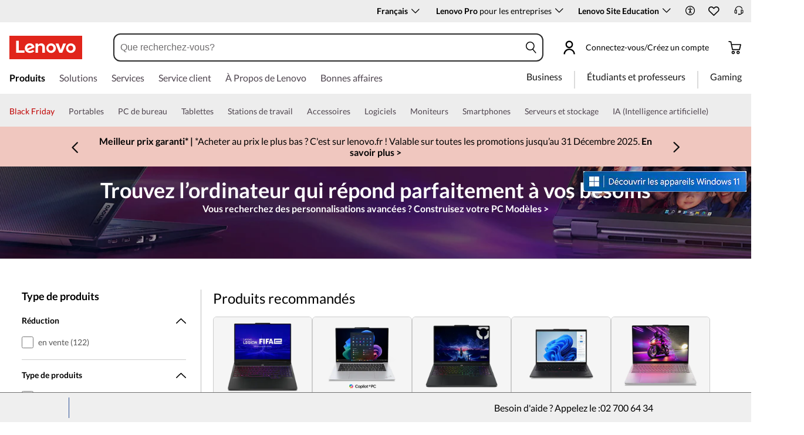

--- FILE ---
content_type: text/html; charset=utf-8
request_url: https://www.lenovo.com/be/fr/laptops/?cid=ww:seo:1j6nl4
body_size: 103361
content:

<!DOCTYPE html>
<html lang="fr-BE" pageId='3333333333' pageUuid='e26c8749-eac2-4846-8bd0-b131d3f27b8b'>
<head>
<title>
    Achat PC portable | Ordinateurs portables | Lenovo Belgique
</title>

<meta name="keywords" content="Ordinateurs portables, stations de travail, ThinkBook" />
<meta name="title" content="Achat PC portable | Ordinateurs portables" />
<meta name="description" content="Trouvez les meilleurs ordinateurs portables Lenovo, notebooks 2-en-1 ou ultrabooks pour travailler, étudier ou jouer. ☎ +31 852085595 ✅Livraison et retours gratuits en ligne ✅Achetez des ordinateurs portables et faites de grosses économies." />
<meta name="Page_Access_Type" content="-1" />
<meta name="datetime" content="2025-11-05 09:38:23"/>
<!-- head begin-static 20251105 v2-->
<meta http-equiv="x-dns-prefetch-control" content="on">

<link rel="preconnect" href="https://c1-ofp.static.pub" crossorigin>
<link rel="preconnect" href="https://j1-ofp.static.pub" crossorigin>
<link rel="preconnect" href="https://assets.adobedtm.com/" crossorigin>
<link rel="preconnect" href="https://s2.go-mpulse.net/" crossorigin>
<link rel="dns-prefetch" href="https://c1-ofp.static.pub">
<link rel="dns-prefetch" href="https://j1-ofp.static.pub">
<link rel="dns-prefetch" href="https://assets.adobedtm.com/">
<link rel="dns-prefetch" href="https://p1-ofp.static.pub">
<link rel="dns-prefetch" href="https://p2-ofp.static.pub">
<link rel="dns-prefetch" href="https://p3-ofp.static.pub">
<link rel="dns-prefetch" href="https://p4-ofp.static.pub">
<link rel="dns-prefetch" href="https://s2.go-mpulse.net/">

        <meta name="platform" content="Flash" />
    <!-- global fonts config -->
    <link rel="stylesheet" href='//c1-ofp.static.pub/SystemFragment/static/se-fontface.0379f94572b6e685.css'/>
    <link rel="preload" href='https://p2-ofp.static.pub/SystemFragment/MTPtest-0421/LatoRegular-Latin.woff2' as="font" type="font/woff2" crossorigin>
    <link rel="preload" href='https://p2-ofp.static.pub/SystemFragment/MTPtest-0421/LatoBold-Latin.woff2' as="font" type="font/woff2" crossorigin>

<!-- criticalrenderMeta start -->
    <meta name="criticalrender" content="4" />
<!-- criticalrenderMeta end -->

<style>
*,::after,::before{margin:0;padding:0;-webkit-box-sizing:border-box;-moz-box-sizing:border-box;box-sizing:border-box}html{-webkit-tap-highlight-color:transparent;-webkit-text-size-adjust:none}body,button,html{font-size:16px;color:#000;font-family:Lato,Helvetica,Arial,sans-serif;word-break:break-word}a{color:inherit}.page_body{min-height:100vh;display:flex;flex-direction:column}.main_content{flex:1}ol,ul{list-style:none}ol[style] li,ul[style] li{margin-left:1em}a{text-decoration:none;text-indent:0;cursor:pointer}fieldset,img,input{border:0}img{max-width:100%;max-height:100%;font-size:12px;word-break:break-word}.clearfix:after,.clearfix:before{content:" ";display:block;height:0;clear:both;visibility:hidden}.clearfix{zoom:1}.fr{float:right}.fl{float:left}.mt10{margin-top:10px}.mb10{margin-bottom:10px}.mr10{margin-right:10px}.ml10{margin-left:10px}table{border-collapse:collapse;border-spacing:0}button{border:0}input{border-radius:0}button,input,select,textarea{background-color:transparent;border-style:none}.flex{display:flex;justify-content:space-between}.line{width:11px!important;text-align:center!important;line-height:17px!important;color:#555}.blue{color:#1976a1}.green{color:#498631}.gray{color:#676767}.bold{font-weight:700}.relative{position:relative}.font14{font-size:14px}.imgWrap{width:100%;height:100%;overflow:hidden;text-align:center;line-height:100%;display:flex;justify-content:center;align-items:center}.layoutGroup{width:100%}b,i{font-style:normal}.shine{background:#f6f7f8 linear-gradient(to right,#f6f7f8 0,#edeef1 20%,#f6f7f8 40%,#f6f7f8 100%) no-repeat;background-size:cover;display:inline-block;position:relative;-webkit-animation-duration:1s;-webkit-animation-fill-mode:forwards;-webkit-animation-iteration-count:infinite;-webkit-animation-name:placeholderShimmer;-webkit-animation-timing-function:linear}@-webkit-keyframes placeholderShimmer{0%{background-position:-468px 0}100%{background-position:468px 0}}.grey-out{opacity:.25;pointer-events:none!important;cursor:default!important}.no-focus-outline a:focus,.no-focus-outline button:focus,.no-focus-outline dd:focus,.no-focus-outline div:focus,.no-focus-outline dl:focus,.no-focus-outline dt:focus,.no-focus-outline fieldset:focus,.no-focus-outline form:focus,.no-focus-outline h1:focus,.no-focus-outline h2:focus,.no-focus-outline h3:focus,.no-focus-outline h4:focus,.no-focus-outline h5:focus,.no-focus-outline h6:focus,.no-focus-outline input:focus,.no-focus-outline legend:focus,.no-focus-outline li:focus,.no-focus-outline ol:focus,.no-focus-outline p:focus,.no-focus-outline select:focus,.no-focus-outline span:focus,.no-focus-outline td:focus,.no-focus-outline textarea:focus,.no-focus-outline th:focus,.no-focus-outline ul:focus{outline:0}:root{--dark-blue:#11184F;--med-blue:#294E95;--light-blue:#C9D0F0;--pale-blue:#EAEEF5;--lenovo-red:#E1251B;--alert-red:#B8322E;--dark-red:#64131E;--med-red:#871C23;--light-red:#F0C7BF;--pale-red:#FAECEB;--dark-orange:#C73D00;--pale-orange:#F8E9DE;--black:#1E0013;--dark-gray-1:#4E444E;--dark-gray-2:#6D656F;--pale-gray-1:#CCCCCC;--pale-gray-2:#E4E4E4;--pale-gray-3:#EDEDED;--pale-gray-4:#F5F5F5;--pale-gray-5:#E5E5E5;--dark-purple:#4D144A;--med-purple:#7A126B;--light-purple:#D9C1D8;--pale-purple:#F1E1ED;--dark-green:#285D50;--pale-green:#E5F0ED;--link-color:var(--med-blue);--fore-color:black;--bg-color:white;--border-color-grey:var(--pale-gray-1);--font-color:#171717}body.gaming-theme-black{--link-color:#00FFFF;--fore-color:white;--bg-color:black;--border-color-grey:#4A5863;--font-color:white;background-color:#000}.gaming-theme-black .shine{background:#333f48 linear-gradient(to right,#333f48 0,#4a5863 20%,#333f48 40%,#333f48 100%);-webkit-animation-duration:2s}.interactive-link{cursor:pointer;color:var(--link-color)}.interactive-link:focus,.interactive-link:hover{text-decoration:underline}.cta-button{display:block;width:100%;border-radius:4px;opacity:1;transition:background-color .2s ease,color .2s ease;padding:13px 10px;cursor:pointer;font-weight:700;text-align:center;font-size:16px;line-height:16px;border:1px solid}.button-primary{color:#fff}.button-secondary{background-color:#fff}.button-primary.blue,.button-secondary.blue{border-color:var(--med-blue)}.button-primary.blue{background-color:var(--med-blue)}.button-secondary.blue{color:var(--med-blue)}.button-primary.blue:focus,.button-primary.blue:hover,.button-secondary.blue:focus,.button-secondary.blue:hover{background-color:var(--pale-blue);color:var(--med-blue)}.button-primary.green,.button-secondary.green{border-color:var(--dark-green)}.button-primary.green{background-color:var(--dark-green)}.button-secondary.green{color:var(--dark-green)}.button-primary.green:focus,.button-primary.green:hover,.button-secondary.green:focus,.button-secondary.green:hover{background-color:var(--pale-green);color:var(--dark-green)}.button-mono,.button-mono-reverse{border-color:var(--black)}.button-mono{background-color:var(--black);color:#fff}.button-mono-reverse{background-color:#fff;color:var(--black)}.button-mono-reverse:focus,.button-mono-reverse:hover,.button-mono:focus,.button-mono:hover{background-color:var(--pale-gray-2);color:var(--black)}.saving-text{color:var(--dark-green)}.saving-flag{background-color:var(--dark-green);opacity:1;border:1px solid transparent;border-radius:4px;color:#fff;padding:0 5px;font-size:12px;line-height:20px;font-weight:400;letter-spacing:0}body>h1:first-of-type,body>h2:first-of-type,body>h3:first-of-type{position:fixed}body div.comp_lazyload{position:relative;width:100%;min-height:250px;border:1px solid #e1e4eb}.sid-modal__wrapper{height:100%}
</style>




<!-- domain config 20251107 -->
<meta name='Main' content='www.lenovo.com'>
<meta name='OpenApi' content='openapi.lenovo.com'>
<meta name='Account' content='account.lenovo.com'>
<meta name='Admin' content='admin.lenovo.com'>
<meta name='Static' content='j1-ofp.static.pub'>
<meta name='RootDomain' content='lenovo.com'>
<meta name='LocalDomain' content='prod.gl.lenovouat.com'>
<meta name='Preview' content='preview.lenovo.com'>
<meta name='PaymentDomain' content='payments.lenovo.com'>
<meta name='Dcsc' content='us-dcsc.lenovo.com'>
<meta name='envi' content='production' />




<meta name="taxonomytype" content="splitterpage" />
<meta name="subtaxonomy" content="laptops" />
<meta name="productsegment" content="isg" />
<meta name="usersegment" content="" />

<meta name="navposkey" navposkey="pc_nav" />

<meta name="robots" content="INDEX,FOLLOW" />
<meta name="adobeParam" content="Splitter Page" />
<meta name="adobeCategory" content="" />

<!-- currencySwitchToggle -->
    <meta name="currencySwitchToggle" content="1" />



<!-- constantfragment config -->
<meta charset="UTF-8"><meta content="width=device-width,initial-scale=1.0,maximum-scale=5" id="viewport" name="viewport" /><meta name="specialterminal" content="pc"><script>var __SIT__="sit";var __UAT__="uat";var __DEV__="dev";var __PRE__="pre";var __PRO__="production";var __SPRO__="standardproduction";var __PRO_TEST__="productiontest";var __PRO_ALL__=__PRO__+","+__SPRO__+","+__PRO_TEST__;var __BIZ__TYPES__={__FLASH__:"flash",__MOTO__:"moto",__SMSC__:"smsc",__BIZ_UAT__:"uat_biz",__SERVICE__:"serviceconnect"};var $CONSTANT={ASYNC_LOAD_COMPS_ALL:true,SSO:{dev:"https://global-test.lenovomm.cn",sit:"https://global-test.lenovomm.cn",sita:"https://global-test.lenovomm.cn",sitb:"https://global-test.lenovomm.cn",uat:"https://passport.lenovo.com",pre:"https://passport.lenovo.com",prod:"https://passport.lenovo.com"},SSO_MFA_TOKEN:{dev:"_CUP0KqHEkxsNzC9IMXIhisUlct3cUqFnwAfWN6HA3UDFSrVN8UHimKaELPL9-v0Yw-kqkvY9DbGY3AxhfinfQ",sit:"_CUP0KqHEkxsNzC9IMXIhisUlct3cUqFnwAfWN6HA3UDFSrVN8UHimKaELPL9-v0Yw-kqkvY9DbGY3AxhfinfQ",sita:"_CUP0KqHEkxsNzC9IMXIhisUlct3cUqFnwAfWN6HA3UDFSrVN8UHimKaELPL9-v0Yw-kqkvY9DbGY3AxhfinfQ",sitb:"_CUP0KqHEkxsNzC9IMXIhisUlct3cUqFnwAfWN6HA3UDFSrVN8UHimKaELPL9-v0Yw-kqkvY9DbGY3AxhfinfQ",uat:"_CUP0KqHEkxsNzC9IMXIhisUlct3cUqFnwAfWN6HA3UDFSrVN8UHimKaELPL9-v0Yw-kqkvY9DbGY3AxhfinfQ",pre:"_CUP0KqHEkxsNzC9IMXIhisUlct3cUqFnwAfWN6HA3UDFSrVN8UHimKaELPL9-v0Yw-kqkvY9DbGY3AxhfinfQ",prod:"_CUP0KqHEkxsNzC9IMXIhisUlct3cUqFnwAfWN6HA3UDFSrVN8UHimKaELPL9-v0Yw-kqkvY9DbGY3AxhfinfQ"},DOMAIN_BIZ_TYPES:{1:[1,20,25,30,1],2:[2,2,2,34,2],3:[3,3,3,36,3],4:[4,19,26,32,4],15:[15,18,15,31,15],7:[7,21,27,7,7],5:[5,22,5,5,5,5],8:[8,23,8,33,8],11:[11,11,11,35,11],14:[14,14,14,14,14]},CHANNEL:{FLASH:__BIZ__TYPES__.__FLASH__,MOTO:__BIZ__TYPES__.__MOTO__,SMSC:__BIZ__TYPES__.__SMSC__,BIZUAT:__BIZ__TYPES__.__BIZ_UAT__},BATCHAPI:{MECHFLAG:"batchapimechflag",LOYALTYV1:"batchapiloyaltyv1",LOYALTYV2:"batchapiloyaltyv2",UPS:"batchapiups",BESTBUY:"batchapibestbuy",PINCODE:"pincode",B2BLEADTIME:"batchapib2bleadtime"},BATCHAPIMAP:[{key:"batchapiloyaltyv1",uri:"/v1/loyalty/product/getProductPoints",type:"form"},{key:"batchapiloyaltyv2",uri:"/v1/home/materialPoints",type:"form"},{key:"batchapimechflag",uri:"/price/batch/preview/get",type:"form"},{key:"batchapiups",uri:"/api/ups/getDeliveryDate",type:"body"},{key:"batchapibestbuy",uri:"/inventory/pickup/queryMultiProductLocations",type:"form"},{key:"test",uri:"/dict/getdictinfo",type:"get"},{key:"pincode",uri:"/online/thirdParty/queryinventorys",type:"get"},{key:"batchapib2bleadtime",uri:"/inventory/b2b/leadtime",type:"body"}],FLASH_EVENT:{CART_LOAD:"cartLoaded",CHECKOUT_LOAD:"checkoutLoaded",THANKYOU_LOAD:"purchaseLoaded",LMD_INIT:"lmd_init"},CARD_ICONS:[{fullName:"default",name:"default",code:"-1",img:"//p2-ofp.static.pub/fes/cms/2021/06/04/ztqj9ch7k4e5krqblvud28wm0009h5802323.svg"},{fullName:"Credit Card American Express",name:"amex",code:"1",img:"//p3-ofp.static.pub/fes/cms/2021/06/04/p8bomiy2nykycez7vlu07dtslf5n7v258277.svg"},{fullName:"Credit Card Visa",name:"visa",code:"0",img:"//p2-ofp.static.pub/fes/cms/2021/06/04/635l22mor42zwls8iu21g8d4p0pqjw100181.svg"},{fullName:"Credit Card Master Card",name:"mastercard",code:"2",img:"//p3-ofp.static.pub/fes/cms/2021/06/04/2omb4hvwskchvgcboztvwunukl3oi0668980.svg"},{fullName:"Credit Card Discover",name:"discover",code:"4",img:"//p3-ofp.static.pub/fes/cms/2021/06/04/aqy9f14tkdc33279i81ts39ehaw19v546097.svg"},{fullName:"Diners club",name:"dinersclub",code:"",img:"//p3-ofp.static.pub/fes/cms/2021/06/04/vrvfc789v0dhi2m2m8c3jspgm8ivzt563184.svg"},{fullName:"jcb",name:"jcb",code:"",img:"//p4-ofp.static.pub/fes/cms/2021/06/04/59l9tcnzxo5le7w5p2nganeuu8r31q040187.svg"},{fullName:"maestro",name:"maestro",code:"",img:"//p4-ofp.static.pub/fes/cms/2021/06/04/y7hfbimgvyqppojzqjcixhffy7b9f4681516.svg"}],IMG_DEFAULT:{PATH:"https://p2-ofp.static.pub/fes/cms/2021/06/23/vw7cpbtt4r5hymddo03b815t5x82pz649173.svg"},ERROR_LEVEL:{LOW:10,MID:20,HIGH:30,CRITICAL:40},ERROR_TYPE:{AJAX:0,CODE:1,IMG:2,JS:3,CSS:4,PROMISE:5,BLACK_LIST:[{url:"/v1/registration/registerAuth",isRecord:true,key:["password"]},{url:"/v1/login/userLogin",isRecord:true,key:["password"]},{url:"/registration/registerAuth",isRecord:true,key:["password"]},{url:"/userLogin",isRecord:true,key:["password"]},{url:"/familyHub/registration/registerAuth",isRecord:true,key:["password"]},{url:"/smbPro/smbRegistion",isRecord:true,key:["password"]},{url:"/smbPro/smbLogin",isRecord:true,key:["password"]},{url:"/account/gateKeeper/login",isRecord:true,key:["password"]},{url:"/gatekeeper/registration",isRecord:true,key:["password"]},{url:"/v1/profile/changePasswor",isRecord:true,key:["password","newpassword"]},{url:"/account/editPassword",isRecord:true,key:["newpassword"]},{url:"/education/v1/register",isRecord:true,key:["password"]},{url:"/education/v1/login",isRecord:true,key:["password"]}]},JSPATH:{SHOP_RUNNER:"/SystemFragment/static/shoprunner.js",RECAPTCHA:"https://www.recaptcha.net/recaptcha/api.js?hl=en",RECAPTCHA_KEY:"6Lcps2MbAAAAAL6F34IWgfbfYfcgJvh_J48BEKz6"},PRICE_QUEUE:{MAX_COUNT:20},REQUEST_TIMEOUT:{V:3e4,PB_PRICE_TIME:100},MARKETING_STATUS:{EOF:"End Of Life",TEMPORARILY_UNAVAILABLE:"Temporarily Unavailable",COMING_SOON:"Coming Soon",AVAILABLE:"Available",OOS:"OOS",DCG_AVAILABLE:"DCG Available",QUANTITY_UNAVAILABLE:"Quantity Unavailable",EXPIRED:"expired"},ON_OFF:{COMPARE:true,ERROR_COLLECTION:false,PLACE_ORDER_LOG:false},DLP_CONFIG:{MAX_COUNT_LOADING:10},PRICE_PRE_SELECT:2,PDP_THEME:{NONE:{NAME:"NONE",CODE:""},GAME_THEME_BLACK:{NAME:"GAME THEME BLACK",CODE:"gaming-theme-black"}},PRODUCT_TYPE:{MTM:0,MT:1,SUBSERIES:2,OPTION:3,CTO:4,CB:5,SERVICE:6,DCGLFO:7,THREEPO:8,RR_SUBSCRIPTION:9,ISO:10,MANUAL_SUBSERIES:11,DCG_OPTION:12,SALES_BUNDLE:14,CDCTO:15},PRICE_TYPE:{USUALLY:1,PB:2,FUTURE:3,CLAIMINDICATOR:4,CART_RECOMMENDATION:5},PDODUCT_LIST_TYPE:{RECOMMENDATON:1,FEATURE_PRODUCT:2,SPLITTER:3,CART_RECOMMENDATON:4},URL:{B2B:{ADDRESS:{MAIN:"/b2baccount/address/index.html",UPDATE:"/b2baccount/address/info.html"},ACCOUNT:{USER_MANAGEMENT:{VIEW:"/b2baccount/user/index.html ",LIST:"/b2baccount/user/list.html"},LOGIN:"/account/login/index.html",VERIFY:"/b2baccount/verify.html",SHOWPAGE:"/b2baccount/showpage.html",CHECK:"/b2baccount/check.html",HOME:"/b2baccount/home.html",ACCOUNT_TEAM:"/b2baccount/account/contact.html",CART:{DETAIL:"/b2baccount/cart/detail.html",LIST:"/b2baccount/cart/list.html"},RESET:"/b2baccount/forget/reset.html",FORGET:"/b2baccount/forget/forget.html",WALLET:{MAIN:"/b2baccount/wallet/index.html",UPDATE:"/b2baccount/wallet/update.html",CREATE:"/b2baccount/wallet/create.html"},LANDING:"/b2baccount/landing.html",WISHLIST:{HOME:"/b2baccount/wishlist/home",LOGIN:"/b2baccount/wishlist/login"},MTMPART:{LIST:"/b2baccount/mtm/list.html"}},ORDER:{LIST:"/b2baccount/order/list.html",DETAIL:"/b2baccount/order/detail.html"},QUOTE:{LIST:"/b2baccount/quote/list.html",DETAIL:"/b2baccount/quote/detail.html"},HOME:"/",HOMEPAGE:"/pc/home.html"},MOTO:{HOMEPAGE:{EMEA:"/motohomepage.html"},ACCOUNT:{PROFILE:"/b2baccount/profile.html",LANDING:"/b2baccount/landing.html",ACTIVE:"/b2baccount/gatekeeper/active.html",RESET:"/b2baccount/gatekeeper/pwdreset.html",FORGOT:"/b2baccount/gatekeeper/pwdforgot.html",SHOWPAGE:"/b2baccount/gatekeeper/showpage",B2C:{LANDING_PAGE:{LANDING:"/account/landing.html",MAIN:"/account/home.html"},ADDRESS:{MAIN:"/account/address/index.html",UPDATE:"/account/address/info.html"},WALLET:{MAIN:"/account/wallet/index.html",UPDATE:"/account/wallet/update.html",CREATE:"/account/wallet/create.html"},REGISTER:{REGISTER:"/account/register/register.html",MAIN:"/account/register/register.html",CHECK:"/account/register/check.html",VERIFY:"/account/register/verify.html"},LOGIN:"/account/login/index.html",AUTHENTICATION:{MAIN:"/account/authentication/index.html"},FORGET:{MAIN:"/account/forget/forget.html",RESET:"/account/forget/reset.html"},GATEKEEPER:{LENOVO:"/gt/moto.html",REGISTER:"/gt/register.html"}}}},TELE:{LOGIN:"/tele/login.html",LANDING_PAGE:"/tele/landingpage.html",REGISTER:"/tele/register.html",DASHBOARD:"/tele/dashboard.html",DLP_PRODUCT:"/tele/dlpproduct.html",MOTO:{LOGIN:"/tele/login.html",LANDING_PAGE:"/tele/landingpage.html",REGISTER:"/tele/register.html",DASHBOARD:"/tele/dashboard.html",DLP_PRODUCT:"/tele/dlpproduct.html"}},HOME:{MAIN:"/pc/",SPLITTER:"/laptops",CONTACT:"/contact/"},CONFIGURATOR:{DCG:{MAIN:"/configurator/dcg/index.html",REDIRECT:"/configurator/dcg/index.html",SAMPLE:"/configurator/dcg/configurator"},CTO:{MAIN:"/configurator/cto/index.html"},CDCTO:{MAIN:"/configurator/cdcto/index.html"},PB:{MAIN:"/pb/index.html"}},EDU:{BENEFITS:{MAIN:"/student/benefitsnew.html"}},ACCOUNT:{PRICELOCK:{DETAIL:"/account/priceLock/detail.html"},LANDING_PAGE:{MAIN:"/account/home.html"},LOGIN:{MAIN:"/account/login/index.html",CHOOSE:"/account/login/select.html"},REGISTER:{CREATE:"/account/register/create.html",CREATEPAGE:"/account/register/newcreate.html",REGISTER:"/account/register/register.html",CHECK:"/account/register/check.html",VERIFY:"/account/register/verify.html"},OPTIMIZATION:{START:"/account/login/index.html",CREATEPAGE:"/account/register/create.html",CREATE:"/account/login/select.html",REGISTER:"/account/register/register.html"},FORGET:{MAIN:"/account/forget/forget.html",RESET:"/account/forget/reset.html"},PROFILE:{MAIN:"/account/myprofile.html"},GATEKEEPER:{MAIN:"/gt/default.html",SN:"/gt/sn.html",LENOVO:"/gt/lenovo.html",POSSCODE:"/gt/passcode.html",MEMBERID:"/gt/memberid.html",NAR:"/gt/nar.html",REFERER:"/gt/referer.html",REGISTER:"/gt/register.html",EDULOGIN:"/login/edu/index.html",EDUACTIVATION:"/login/edu/activation.html",EDUACTIVATIONAFFILIATE:"/login/edu/activationaffiliate.html"},ADDRESS:{MAIN:"/account/address/index.html",UPDATE:"/account/address/info.html"},WALLET:{MAIN:"/account/wallet/index.html",UPDATE:"/account/wallet/update.html",CREATE:"/account/wallet/create.html"},ORDER:{LIST:"/account/order/list.html",DETAIL:"/account/order/detail.html",CANCEL:"/account/order/cancel.html",RETURN:"/account/order/return.html"},CART:{LIST:"/account/cart/list.html",DETAIL:"/account/cart/detail.html"},QUOTE:{LIST:"/account/quote/list.html",DETAIL:"/account/quote/detail.html",SUBPAGE:{PDF:"/account/quote/download.html"}},REWARDS:{MAIN:"/account/rewards/index.html"},FAMILYHUB:{MAIN:"/account/familyhub.html",ORDER_LIST:"/account/order/familyhub.html",ADDRESS:"/account/family/address/index.html",WALLET:"/account/family/wallets/index.html",DEVICE:"/account/family/devices/index.html"},DEVICE:{MAIN:"/account/family/devices/index.html"},MYFAMILY:{MAIN:"/account/myfamily.html",EDIT_FAMILY:"/account/family/editfamily.html",ORDER_PREFERENCE:"/account/family/orderpreference.html"},MEMBER_FAMILY:{REGISTRATION:"/account/family/memberregistration.html",VERIFY:"/account/family/memberverify.html"},WISHLIST:{HOME:"/account/wishlist/home",LOGIN:"/account/wishlist/login"}},MIDDLE:{IDME:"/middle/idme.html",CART_AMAZON_PAY:"/middle/amazon.html"},BUY:{CART:{MAIN:"/cart.html"},CHECKOUT:{MAIN:"/checkout.html"},THANKYOU:{MAIN:"/thankyou.html"}},COMPATIBILITY:{HOME:"/compatibilityfinder",DEVICE:"/compatibilitydevice",PRODUCT:"/compatibilityproduct",SEARCH:"/d/compatibilityfinder"},COMPARE:{MAIN:"/compare_product.html"},SMB:{ACCOUNT:{REGISTER:"/smbaccount/gatekeeper/showpage",REGISTER_ACTIVE:"/smbaccount/gatekeeper/active",FORGET_PWD:"/smbaccount/gatekeeper/pwdforgot",RESET_PWD:"/smbaccount/gatekeeper/pwdreset",MEMBER:"/smbaccount/member",COMPANY:"/smbaccount/company",LANDING:"/smbaccount/landing",DEVICE:"/smbaccount/device",REWARDS:"/smbaccount/rewards/",ADDRESS:{MAIN:"/smbaccount/address/",UPDATE:"/smbaccount/address/info"},WALLET:{MAIN:"/smbaccount/wallet/",UPDATE:"/smbaccount/wallet/update",CREATE:"/smbaccount/wallet/create"},PROFILE:"/smbaccount/profile"},HOME:{HOME:"/smbpro",BENEFITS:"/smbbenefits"}},WLH:{ORDER_LIST:"/wlh_orderlist.html"}},GOOGLE_RECAPTCHA:{PROD_V2:"6LcxHSAiAAAAAPk2B-8utzNyoG4X8NurmSf-z_BI",PROD_V3:"6Lcj67YhAAAAAOrhSh1YLB89L905DLyjbiwJI3zI",UN_PROD_V2:"6LeueFEgAAAAAIrsu6khr0c5vgark8BKpyTwFyC8",UN_PROD_V3:"6Lf98v8fAAAAAJLzfDA_Xp23-3m74QYcynfgRxzo"},PAGE_TYPES:{"3W_HOMEPAGE":{NAME:"3W Homepage",CODE:"1"},FTV_HOMEPAGE:{NAME:"FTV Homepage",CODE:"2"},STUDENT_SEGMENT_HOME_PAGE:{NAME:"Student Segment Home Page",CODE:"3"},GLOBAL_SEARCH_PAGE:{NAME:"Global Search Page",CODE:"4"},DLP_PAGE:{NAME:"DLP Page",CODE:"5"},SPLITTER_PAGE:{NAME:"Splitter Page",CODE:"6"},SPLITTER_SUBSERIES_RESULT_PAGE:{NAME:"Splitter Subseries Result Page",CODE:"7"},SPLITTER_MODEL_RESULT_PAGE:{NAME:"Splitter Model Result Page",CODE:"8"},ACCESSORY_CATEGORY_DLP_PAGE:{NAME:"Accessory Category DLP Page",CODE:"9"},ACCESSORY_LANDING_PAGE:{NAME:"Accessories Home Page",CODE:"10"},COMPATIBILITY_DLP_PAGE:{NAME:"Compatibility DLP Page",CODE:"11"},BRAND_PAGE:{NAME:"Brand Page",CODE:"12"},SERIES_PAGE:{NAME:"Series Page",CODE:"13"},SUBSERIES_PDP:{NAME:"Subseries PDP",CODE:"14"},SINGLE_MODEL_PDP:{NAME:"Single Model PDP",CODE:"15"},ACCESSORY_PDP:{NAME:"Accessory PDP",CODE:"16"},CTO_CONFIGURATOR:{NAME:"CTO Configurator",CODE:"17"},PRODUCT_BUILDER:{NAME:"Product Builder",CODE:"18"},CART:{NAME:"cart",CODE:"19"},CHECKOUT:{NAME:"Checkout",CODE:"20"},THANKYOU:{NAME:"Thankyou",CODE:"21"},HALO_CATEGORY_PAGE:{NAME:"Halo Category Page",CODE:"22"},SMB_HOMEPAGE:{NAME:"SMB Homepage",CODE:"23"},MY_ACCOUNT:{NAME:"My Account",CODE:"24"},ORDER_LIST:{NAME:"Order List",CODE:"25"},ORDER_DETAIL:{NAME:"Order Detail",CODE:"26"},COMPARE:{NAME:"Compare Page",CODE:"27"},DCG:{NAME:"DCG",CODE:"28"},GAMING_SEGMENT_HOME_PAGE:{NAME:"Gaming Segment Home Page",CODE:"29"},REGISTRATION:{NAME:"Registration",CODE:"30"},LOGIN:{NAME:"login",CODE:"31"},GATEKEEPER:{NAME:"Gatekeeper Page",CODE:"32"},COMPATIBILITY_FINDER:{NAME:"Compatibility Finder Page",CODE:"33"},NO_UTAG:{NAME:"NO_UTAG",CODE:"34"},SMB_BENEFITS:{NAME:"SMB Benefit Page",CODE:"35"},DEALS_SPLITTER:{NAME:"Deals Splitter",CODE:"36"},NEWS_PAGE:{NAME:"News Page",CODE:"37"},WISH_LIST:{NAME:"WishList",CODE:"38"},COMPARE_MARKETING_LANDING_PAGE:{NAME:"Compare Marketing Landing Page",CODE:"39"},MODEL_SELECTOR:{NAME:"Model Selector",CODE:"40"},HALO_ACCESSORY_PDP_PAGE:{NAME:"Halo Accessory PDP page",CODE:"41"},PSEUDO_CTO:{NAME:"Pseudo CTO",CODE:"42"},HALO_SINGLE_MODEL_PDP:{NAME:"Halo Single Model PDP Page",CODE:"43"},Moto_Subseries_PDP:{NAME:"Moto Subseries PDP",CODE:"44"},Moto_Single_Modal_PDP:{NAME:"Moto Single Modal PDP",CODE:"45"},MotoHome:{NAME:"MotoHome",CODE:"46"},MotoFamily:{NAME:"MotoFamily",CODE:"47"},MotoPDP:{NAME:"MotoPDP",CODE:"48"},MotoBrand:{NAME:"MotoBrand",CODE:"49"},MotoCompare:{NAME:"MotoCompare",CODE:"50"},MotoMedia:{NAME:"MotoMedia",CODE:"51"},MotoCarrierCompatibility:{NAME:"MotoCarrierCompatibility",CODE:"52"},MotoSpecials:{NAME:"MotoSpecials",CODE:"53"},MotoServices:{NAME:"MotoServices",CODE:"54"},MotoBusiness:{NAME:"MotoBusiness",CODE:"55"},"Product Finder":{NAME:"Product Finder",CODE:"56"}},TAXONOMY_TYPES:{DLP:{NAME:"dlp",CODE:"1"},LANDING_PAGE:{NAME:"landingpage",CODE:"3"},SUBSERIES_PAGE:{NAME:"subseriespage",CODE:"4"},SPLITTER_PAGE:{NAME:"splitterpage",CODE:"5"},BRAND_PAGE:{NAME:"brandpage",CODE:"6"},SERIES_PAGE:{NAME:"seriespage",CODE:"7"},PROMO_PAGE:{NAME:"promopage",CODE:"8"},HOME_PAGE:{NAME:"homepage",CODE:"9"},SEARCH:{NAME:"search",CODE:"10"},BUILDER_PAGE:{NAME:"builderpage",CODE:"11"},INTERSTITIAL:{NAME:"interstitial",CODE:"12"},CART:{NAME:"cart",CODE:"13"},CHECKOUT:{NAME:"checkout",CODE:"14"},THANKYOU:{NAME:"thankyou",CODE:"15"},ACCESSORYHOME_PAGE:{NAME:"accessoryhomepage",CODE:"16"},ADD_SUPPORT:{NAME:"addsupport",CODE:"17"},ABOUT:{NAME:"about",CODE:"18"},SUSTAINABILITY:{NAME:"sustainability",CODE:"19"},INDUSTRY:{NAME:"industry",CODE:"20"},ACCOUNT:{NAME:"account",CODE:"21"},FAQ:{NAME:"faq",CODE:"22"},REGISTRATION:{NAME:"registration",CODE:"23"},CONTACTUS:{NAME:"contactus",CODE:"24"},LOGIN:{NAME:"login",CODE:"25"},USER_REGISTRATION:{NAME:"userregistration",CODE:"26"},ACCESSORY_PDP:{NAME:"accessorypdp",CODE:"27"},ACCESSORY_PLP:{NAME:"accessoryplp",CODE:"28"},ORDER_WORKFLOW:{NAME:"orderworkflow",CODE:"29"},QUOTE_WORKFLOW:{NAME:"quoteworkflow",CODE:"30"},ORDER_STATUS:{NAME:"orderstatus",CODE:"31"},SITE_MAP:{NAME:"sitemap",CODE:"32"},EOL:{NAME:"eol",CODE:"33"},SOLUTION_SERVICES:{NAME:"solutionservices",CODE:"34"},"400ERROR":{NAME:"400error",CODE:"35"},"500ERROR":{NAME:"500error",CODE:"36"},MAINTENANCE:{NAME:"maintenance",CODE:"37"},NEWS:{NAME:"news",CODE:"38"},PRODUCT_INFO:{NAME:"productinfo",CODE:"39"},DCG:{NAME:"dcg",CODE:"40"},DEALS_PAGE:{NAME:"dealspage",CODE:"41"}},BUSINESS_TYPES:{B2B:"B2B",B2C:"B2C",MOTOB2C:"MotoB2C",MOTOB2B:"MotoB2B"},STORE_TYPES:{EPP:"Epp",TELE:"Tele",BPCTO:"Bpcto",OUTLET:"Outlet",AFFINITY:"Affinity",PUBLIC:"Public",SMB:"Smb",PARTS:"PARTS"},CUSTOMER_EVENT_KEY:{COMPARE:"compare",ACCOUNT:{PROFILE:{EDIT_CANCEL_DIALOG:"profileEditCancelDialog",UPDATED_DIALOG:"profileUpdatedDialog"},REGISTER:{PROGRESS_BAR:"register process bar"},SAVEDCART:{SHARE_DIALOG:"shareSavedCartEvent",DELETE_DIALOG:"deleteSavedCartEvent",EMAIL_DIALOG:"emailSavedCartEvent",EMAIL_SUCCESS_DIALOG:"emailSuccessSavedCartEvent"}},BUY:{CORE:{LOGIN_DIALOG:"login dialog",REGISTER_DIALOG:"register dialog",QUOTE_DIALOG:"quote",PROGRESS_BAR:"process bar"},CART:{RECOMMENDATION_PROMOS_POP:"recommendationpromospop",SAVE_CART_DIALOG:"save cart",EMAIL_CART_DIALOG:"email cart",MINI_CART_DISPLAY:"mini cart display",MINI_CART_ADDTOCART:"mini cart add to cart",MINI_CART_GETDATA:"mini cart getData",LOYALTY_FREE_DELIVERY:"loyalty free delivery",TIERCOMPONENT:"tier component",MERGE_CART_DIALOG:"merge cart dialog",CART_ABANDONMENT_POPUP:"Cart Abandonment Popup"},CHECKOUT:{SHIPPING:"checkout shipping",BILLING:"checkout billing",TIMEOUT:"checkout timeout",SHIPPING_VALIDATION:"checkout shipping validation",BILLING_ADDRESS_CC:"billing address cc",BILLING_VALIDATION_CC:"billing validation cc"}},DLP:{FACETGROUP:"Dlp Facet Group",BROWSE_ABANDONMENT_POPUP:"Browse Abandonment Popup"},ORDER:{NEED_HELP:"order need help",LEGAL_SECTION:"order legal section",ORDER_BANNER:"order banner",PAGINATION:"order pagination",QUOTE_DIALOG:"order quote dialog",PRODUCT_DETAIL_DIALOG:"order product detail dialog",ORDER_SURVEY:"order survey"},E_SERVICE:{MENU:"e-service menu"}},EVENT_PUBLISHER_KEY:{HOME:{SEARCH:"reset type head height"},ACCOUNT:{MYADDRESS:{SHIPPING_STATUS:"shipping status"},PROFILE:{CANCEL_ACCOUNT_PROFILE_MODEL:"cacelaccountprofilemodel"},SAVEDCART:{SHARE_CONFIRM:"shareSavedCartConfirmEvent",EMAIL_CONFIRM:"emailSavedCartConfirmEvent",DELETE_CONFIRM:"deleteSavedCartConfirmEvent"}},BUY:{CORE:{BILLING_STATUS:"billing status",LOGIN_STATUS:"login status",QUOTE_STATUS:"request a quote status",PROCESS_BAR_STATUS:"process bar status",CHECKOUT_HEADER_STATUS:"checkout header cart num status"},CART:{SAVE_CART_STATUS:"save cart status",AUTOPILOT_STATUS:"autopilot status"},CHECKOUT:{SHIPPING_STATUS:"shipping status",BILLING_STATUS:"billing status",PRICE_CHANGED:"checkout price changed",CURRENT_STEP_STATUS:"checkout current step status",CHECKOUT_ERROR_MSG:"checkout error msg",TIMEOUT:"checkout timeout",SHIPPING_VALIDATION_EDIT:"shipping validation edit",SHIPPING_VALIDATION_RECOMMENDED:"shipping validation recommended",SHIPPING_VALIDATION_ORIGINAL:"shipping validation original",IFRAME_LOADING:"checkout iframe loading",MC_STATUS:"checkout mc payment status",CURRENT_PAYMENT_TYPE:"checkout current payment method",CHECKOUT_USER_REWARDS:"checkout user rewards",CHECKOUT_TELE_VALID:"checkout tele valid",SHIPPING_STATE_CHANGED:"shipping state changed",BILLING_ADDRESS_CC_STATUS:"billing address cc status",BILLING_ADDRESS_CC_ERROR_MSG:"billing address cc error msg",BILLING_ADDRESS_CC_VALIDATION_RECOMMENDED:"billing address cc validation recommended",BILLING_ADDRESS_CC_VALIDATION_EDIT:"billing address cc validation edit",BILLING_ADDRESS_CC_VALIDATION_ORIGINAL:"billing address cc validation original",CHECKOUT_HAS_AMAZON:"checkout has amazon",DUTY_FREE:"duty free status"}},DLP:{FACETGROUP_STATUS:"Dlp Facet Group status",PROMOTED_OPTION_STATUS:"dlp Promoted Option status",IMAGE_PREVIEW_POPUP:"dlp Image Preview Popup",IMAGE_PREVIEW_POPUP_CLOSE:"dlp Image Preview Popup close",CARD_PRICE_BREAKDOWN:"card Price Breakdown status",CARD_SEE_MORE:"card see more status",CARD_CHARGE_AFTER_FEED_BACK:"card charge after feedback",CARD_LOYALTY_FEED_BACK:"card loyalty feedback",NO_RESULT:"no result status",UPDATE_ZIPCODE:"update zipcode",ADD_DEFAULT_TABS:"add default tabs",UPDATE_LOCATIONID:"update locationId",FPS_DETAILS_POPUP:"FPS details popup",UPDATE_DLP_HERO_SAVING:"update dlp hero Saving status"},ORDER:{NEED_HELP:"order need help event",LEGAL_SECTION:"order legal section event",ORDER_BANNER:"order banner event",PAGINATION:"order pagination event"},COMMONHEADER:{FIXED:"fixed common header position",UNFIXED:"unfix common header position",ACCOUNT_UTILITY_LOGIN:"mt header account utility login",ACCOUNT_UTILITY_LOGOUT:"mt header account utility logout",ACCOUNT_UTILITY_SELECT:"mt header account utility select",COUNT_TIMER_FIXED:"fix count timer position",COUNT_TIMER_UNFIXED:"unfix count timer position",OPEN_UTILITY:"open mt header utility",ANCHOR_HEADER_FIXED:"anchor fixed common header position",ANCHOR_HEADER_UNFIXED:"anchor unfix common header position"},PDP:{B2B:{ADD_TO_CART_POP_UP_DIALOG:"add to cart pop"}},SSO:{SYNC_SSO:"sync sso status"},COMMON:{UPDATE_ZIPCODE:"update zipcode"},HASHCHANGE:"hash change",MOTO:{TRIGGER_IFRAME_POPUP:"trigger iframe popup"}},TERMINAL:{PC:"1",MOBILE:"2",TABLET:"3"},OBSERVER_ELEMENT:{TYPE:{CLASS:"class",SHOW:"show",VALUE:"value",CHECKED:"checked",SELECTED:"selected",DISABLED:"disabled",READONLY:"readonly",IMG:"image",A:"a"}},MSG:{ACCOUNT:{NOT_LOGIN:"not login"}},CURRENCY:{},ENVI:{__SIT__:__SIT__,__DEV__:__DEV__,__UAT__:__UAT__,__PRE__:__PRE__,__PRO__:__PRO__,__SPRO__:__SPRO__,__PRO_TEST__:__PRO_TEST__,__PRO_ALL__:__PRO_ALL__},DOMAINS:{},CARD_TYPE:{MERCHANDISING_FLAG:"Merchandising Flag",PRODUCT_IMAGE:"Product Image",PRODUCT_TITLE:"Product Title",PRODUCT_PRICE:"Product Price",PRODUCT_CTA:"Product CTA",PRODUCT_LEAD_TIME:"Product Lead Time",PRODUCT_INVENTORY_MESSAGE:"Product Inventory Message",PRODUCT_NUMBER:"Product Number",PRODUCT_PRICE_GUARANTEE:"Product Price Guarantee",PRODUCT_RATING:"Product Rating",PRODUCT_MARKETING_SHORT_DESCRIPTION:"Product Marketing Short Description",PRODUCT_DESC:"Product Desc",PRODUCT_COMPARE:"Product Compare",PRODUCT_PROMOTED_OPTION:"Product Promoted Option",PRODUCT_TOOL_TIP:"Product tool tip",PRODUCT_LOYALTY:"Product Loyalty",PRODUCT_CHARGE_AFTER:"Product Change After",PRODUCT_SEE_MORE:"Product See More",PRODUCT_CARD:"Product Card",PRODUCT_MODEL_BADGE:"Product Model Badge"},CARD_COMPONENT_TYPE:{NORMAL:"normal",SUBSERIES:"subseries",PRICE_LOCK:"priceLock",TELE:"tele"},INTERFACE_BLACK_LIST:{isB2C:{list:[],error:"b2c not allow"},isB2B:{list:["/v1/home/getLoyalty","/v1/home/getLoyaltySignIn","/v1/home/getMastheadloyalty","/v1/loyalty/product/getProductPoints","/v1/home/materialPoints","/banner/selectBannerByStoreIdGroupCode","/home/menu","/v1/profile","/v1/home/getProductToggle"],error:"b2b not allow"},isMOTO:{list:[],error:"moto not allow"}},DICTCACHETIME:5};var $loginDialogUrl="//j1-ofp.static.pub/SystemFragment/login/LoginDialog.min.97e2a0fec734a592.js";var $registerDialogUrl="//j1-ofp.static.pub/SystemFragment/login/RegisterDialog.min.6c15d994fe9f0414.js";var $bestbuyDialogUrl="//j1-ofp.static.pub/SystemFragment/dlp/bestbuy/bestbuy.min.ba24a42140b2bd96.js";var $miniCartUrl="//j1-ofp.static.pub/SystemFragment/cart/miniCartJs/MiniCart.min.f6a263082c2c3455.js";var $adobeMiniCartUrl="/SystemFragment/adobe/miniCart.adobe.js";var $dlpComponentPcUrl="//j1-ofp.static.pub/SystemFragment/dlp/dlp-component/pc.001078e537aecd80.js";var $dlpComponentMobileUrl="//j1-ofp.static.pub/SystemFragment/dlp/dlp-component/mobile.a06a8d5afbc0eac0.js";var $dlpComponentTabletUrl="//j1-ofp.static.pub/SystemFragment/dlp/dlp-component/tablet.fde0bf3b1777bc89.js";var __TERMINAL__ = $CONSTANT.TERMINAL.PC;</script>





<meta name='language' content='fr'>
<meta name='lc' content='fr'>
<meta name='lenovo.language' content='fr'>
<meta name='dc.language' content='fr'>
<meta name='country' content='BE'>
<meta name='cc' content='be'>
<meta name='lenovo.country' content='be'>
<meta name='Geo' content='be'>
<meta name='regioncode' content='EMEA'>
<meta name='channel' content='B2C'>
<meta name='currencycode' content='EUR'>
<meta name='currency' content='EUR'>
<meta name='originStore' content='beweb'>
<meta name='storeAccessType' content='0'>
<meta name='bu' content='Public'>
<meta name='area' content='Public'>
<meta name='storeinfo.storetype' content='Public'>
<meta name='storeType' content='Public'>
<meta name='storeinfo.storeid' content='beweb'>
<meta name='storeID' content='beweb'>
<meta name='storeinfo.salestype' content='DIRECT'>
<meta name='siteRoot' content='/be/fr'>
<meta name='internalsearchcanonical' content='/be/fr/laptops/'>
<meta name='BPID' content='BE00000001'>
<meta name='sr_eligible' content='false'>
<meta name='sid' content='14205978bf59d-486d-ae45-b544d5c02451'>
<meta name='requestId' content='542491e4bc925277fec51dd14ec1914b'>

<meta name='groupId' content="">

<meta name='currencysymbol' content='€'>
<meta name='currencydecimalnums' content='2'>
<meta name='currencyseperateDigits' content='3'>
<meta name='currencysymbolPos' content='1'>
<meta name='currencydecimalSeperator' content=",">
<meta name='currencygroupseperator' content=".">
<meta name='currencyneedblank' content="1">

<meta name='OpenApi' content='openapi.lenovo.com'><meta name='Main' content='www.lenovo.com'><meta name='Account' content='account.lenovo.com'><meta name='Preview' content='preview.lenovo.com'><meta name='Flash' content='flash.lenovo.com'><meta name='Flashaccount' content='flashaccount.lenovo.com'><meta name='Admin' content='admin.lenovo.com'><meta name='Static' content='j1-ofp.static.pub'><meta name='RootDomain' content='lenovo.com'><meta name='LocalDomain' content='pro.gl.lenovo.com'><meta name='PaymentDomain' content='payments.lenovo.com'><meta name='envi' content='production'><meta name='Dcsc' content='us-dcsc.lenovo.com'>




<script type="application/ld+json">
   {  "@context": "https://schema.org",  "@type": "BreadcrumbList",  "itemListElement": [{ "@type": "ListItem", "position": 1, "name": "Home", "item": "https://www.lenovo.com/us/en/" }]}
</script>

<!-- globalResource config -->
<script src="//j1-ofp.static.pub/SystemFragment/common/content/global.min.e76bbe98537d37cd.js"></script>
<script src="//j1-ofp.static.pub/SystemFragment/static/extension.min.270d6d2c8f2eae97.js"></script>
<script>
	try { var f = flash_fe_core_tool, $ = f.$, jQuery = f.$, rbkeyTemplate = f.$rbkey.rbkeyIdentity, _temp_rbkeys_ = {}; function decodeInnerHTML(e) { var r = { "&amp;": "&", "&lt;": "<", "&gt;": ">", "&quot;": '"', "&#039;": "'" }; return e.replace(/&amp;|&lt;|&gt;|&quot;|&#039;/g, function (e) { return r[e] }) } function replaceArgs(e, t) { var r, n = e; if (Array.isArray(t) && t.length) n = n.replace(/\{(\d+)\}/g, function (e, r) { r = parseInt(r, 10); return t[r] }); else if ("object" == typeof t) for (var a in t) t.hasOwnProperty(a) && (r = new RegExp("{" + a + "}", "g"), n = n.replace(r, t[a])); return n } function translate(e, r) { var t, n; return "_global_rbkeys_" in window && _global_rbkeys_[e] ? n = _global_rbkeys_[e] : "_temp_rbkeys_" in window && _temp_rbkeys_[e] ? n = _temp_rbkeys_[e] : (n = (t = document.querySelector("div[name='__rbkey'][data-tkey='" + e + "']")) ? decodeInnerHTML(t.innerHTML) : "", _temp_rbkeys_[e] = n), n = replaceArgs(n, r) } f.$CONSTANT = $CONSTANT, f.$passport.init(), f.$flashEvent.register(), f.$telePassport.init(), f.$adobe.init(), f.$ftv.init(), f.$util.$coreMethods.checkIsPublicPage() || f.$GatekeeperRedirect.check(), f.$SRPassport.init() } catch (e) { console.warn("[head-begin-error]: ", e) }
</script>
<script src="//j1-ofp.static.pub/SystemFragment/static/vendors-ignorejq.min.31252b090b8b0b0c.js"></script>




<!-- globalResource rbkey -->
<script>
  try {
    var _global_rbkeys_ = /*node-split-start*/Object.freeze({
      'couponFullyClaimedMessage': rbkeyTemplate`Nous sommes désolés, l’eCoupon {0} {1} a été entièrement réclamé`,
      'couponFullyOccupiedMessage': rbkeyTemplate`Nous sommes désolés, l’eCoupon {0} {1} a été entièrement réclamé. Actualisez et essayez lorsque les autres quittent. `,
      'xPercentCouponsLeft2Claimed': rbkeyTemplate`{0} restant à réclamer`,
      'snackbarMsg': rbkeyTemplate`Bienvenue dans My Lenovo Rewards !`,
      'learnMoreSnackbar': rbkeyTemplate`<a href="https://account.lenovo.com/be/fr/account/rewards/" tabindex="0" role="link">En savoir plus</a>
`,
      'learnMoreSnackbarMobile': rbkeyTemplate`<a href="https://account.lenovo.com/be/fr/account/rewards/" tabindex="0" role="link">Plus</a>`,
      'compare': rbkeyTemplate`Comparer`,
      'compare.now': rbkeyTemplate`Comparer maintenant`,
      'confirm': rbkeyTemplate`Confirmer`,
      'compareAdd': rbkeyTemplate`Ajouté !`,
      'buildYourPC': rbkeyTemplate`Configurer maintenant`,
      'view{0}Model': rbkeyTemplate`Voir le modèle {0}`,
      'view{0}Models': rbkeyTemplate`Afficher {0} modèles`,
      'configurationPricing': rbkeyTemplate`Configurer/Acheter`,
      'addToCart': rbkeyTemplate`Ajouter au panier`,
      'gracePeriodMsg': rbkeyTemplate`Ce produit a expiré récemment. Veuillez contacter votre représentant commercial Lenovo pour renouveler cet article.`,
      'ctoGearTooltip': rbkeyTemplate`Ce modèle est configurable ! Cliquez sur "Construire votre PC" pour commencer à configurer`,
      'LENOVOLOYALTY': rbkeyTemplate`INSCRIVEZ-VOUS À LENOVO REWARDS !`,
      'earnPoints': rbkeyTemplate`• Faites des achats et gagnez des Rewards`,
      'freeShipping': rbkeyTemplate`• Échangez et économisez`,
      'pointsforSharing': rbkeyTemplate`• Offres réservées exclusivement aux membres`,
      'membersOffers': rbkeyTemplate`• Inscrivez-vous gratuitement — <a style="color: #0e5780; font-weight:bold;" href="https://account.lenovo.com/be/fr/account/rewards/​" target="_blank">S’inscrire maintenant !</a>`,
      'membersOffers.smb': rbkeyTemplate`• Free to Join — <a style="color: #0e5780; font-weight:bold;" href="https://www.lenovo.com/be/fr/smbaccount/rewards" target="_blank">Join now!</a>`,
      'comingSoon': rbkeyTemplate`Prochainement`,
      'endOfLife': rbkeyTemplate`Nouvelles options disponibles`,
      'TEMPORARILY_UNAVAILABLE': rbkeyTemplate`NON DISPONIBLE`,
      'readyToShip': rbkeyTemplate`LIVRAISON RAPIDE`,
      'priceGuaranteeText': rbkeyTemplate`Garantie du meilleur prix`,
      'priceGuaranteeLink': rbkeyTemplate`/shopping-faq/#payments`,
      'off': rbkeyTemplate` de remise`,
      'save': rbkeyTemplate`Sauver`,
      'lenovo.outlet.price': rbkeyTemplate`Prix Lenovo Outlet`,
      'your.price': rbkeyTemplate`Votre prix`,
      'list.price': rbkeyTemplate`Prix catalogue`,
      'list.price.title': rbkeyTemplate`Prix catalogue`,
      'list.price.des': rbkeyTemplate`Le prix catalogue correspond à la valeur du produit estimée par Lenovo en fonction des données du secteur, notamment les prix auxquels les revendeurs et vendeurs de Lenovo ou tiers ont proposé ou évalué des produits identiques ou comparables. Les données des revendeurs tiers peuvent ne pas s’appuyer sur des ventes réelles.`,
      'est.value': rbkeyTemplate`Prix Web`,
      'est.value.title': rbkeyTemplate`Valeur estimée`,
      'est.value.des': rbkeyTemplate`Prix précédent la promotion`,
      'nonMemberWebPrice': rbkeyTemplate`Prix Web :`,
      'exclusivePrice': rbkeyTemplate`Prix exclusif :`,
      'startingAt': rbkeyTemplate`À partir de`,
      'instantSavings': rbkeyTemplate`Remise immédiate`,
      'eCouponSavings': rbkeyTemplate`Bons de réduction en ligne`,
      'additionalSavings': rbkeyTemplate`Économies supplémentaires`,
      'studentSavings': rbkeyTemplate`Student Savings`,
      'showPriceBreakdown': rbkeyTemplate`Afficher la ventilation des prix`,
      'ConfigurationSavingLbl': rbkeyTemplate`Configuration Savings`,
      'hidePriceBreakdown': rbkeyTemplate`Masquer la ventilation des prix`,
      'useECoupon': rbkeyTemplate`Code de réduction`,
      'Includes': rbkeyTemplate`Inclut`,
      'features': rbkeyTemplate`Résumé`,
      'keyDetails': rbkeyTemplate`Caractéristiques`,
      'partNumber': rbkeyTemplate`Référence:`,
      'seeMore': rbkeyTemplate`En savoir plus`,
      'seeLess': rbkeyTemplate`Afficher moins`,
      'temporatityUnavalableMes': rbkeyTemplate` `,
      'commonSoonMessage': rbkeyTemplate`Prochainement`,
      'more': rbkeyTemplate``,
      'expanded': rbkeyTemplate`majorée`,
      'collapsed': rbkeyTemplate`réduit`,
      'seeMoreDetails': rbkeyTemplate`Afficher plus de détails`,
      'compare.hover.hello': rbkeyTemplate`Excellent choix !`,
      'alertCompareGroupMaxInfo': rbkeyTemplate`Vous pouvez comparer jusqu'à 4 produits par catégorie de produits (ordinateurs portables, ordinateurs de bureau, etc). Veuillez en désélectionner un pour en ajouter un autre.`,
      'viewYourComparisons': rbkeyTemplate`Afficher vos comparaisons`,
      'oneMomentPlease': rbkeyTemplate`Veuillez patienter`,
      'go.to.public.web.site': rbkeyTemplate`Rechercher sur le site Web public Lenovo.com`,
      'dlp.star.up': rbkeyTemplate`&nbsp;`,
      'shipping.options': rbkeyTemplate`Options d’expédition`,
      'update.zipcode': rbkeyTemplate`Mise à jour du code postal`,
      'update.zipcode.error.message': rbkeyTemplate`Erreur de réponse`,
      'input.zipcode.error.message': rbkeyTemplate`Erreur de format d’entrée`,
      'loyalty_rewards_points_unit': rbkeyTemplate`Points`,
      'FREE': rbkeyTemplate`GRATUIT`,
      'shipping.options.for.{0}': rbkeyTemplate`Options d’expédition pour {0}`,
      'specs.text.link': rbkeyTemplate`Lien vers le texte des spécifications`,
      'specs.teaser.content': rbkeyTemplate`Contenu de teaser des spécifications`,
      'specs.teaser.link': rbkeyTemplate`Lien de teaser vers les spécifications`,
      'learnMore': rbkeyTemplate`EN SAVOIR PLUS`,
      'showDetails': rbkeyTemplate`Afficher maintenant`,
      'hideDetails': rbkeyTemplate`Masquer les détails`,
      'view.more.details': rbkeyTemplate`Afficher plus de détails`,
      'Includes.qty.item': rbkeyTemplate`Ce pack comprend: {qty}`,
      'child.qty': rbkeyTemplate`(qty: {qty})`,
      'read.more': rbkeyTemplate`en savoir plus`,
      'join.now': rbkeyTemplate` <a class="lazy_href" style="text-decoration:underline;color:#0D5C91;font-weight:bold; " href="https://account.lenovo.com/be/fr/account/login/index.html" target="_blank">S’inscrire maintenant</a>`,
      'OR': rbkeyTemplate`ou`,
      'unstackable.message': rbkeyTemplate`* Les remises ne peuvent pas être cumulées
`,
      'highlight.pn.header': rbkeyTemplate`Indécis ?`,
      'highlight.pn.top.text': rbkeyTemplate`Contactez notre équipe commerciale :`,
      'highlight.pn.bottom.text': rbkeyTemplate`Lundi - Jeudi: 9h - 18h<br/>
Vendredi: 9h - 16h`,
      'savemoney': rbkeyTemplate`Economisez`,
      'pickup.availability.near': rbkeyTemplate`Disponibilité pour retirer la commande près de {0}`,
      'update.location': rbkeyTemplate`Mise à jour de l’emplacement`,
      'all.eligible.items': rbkeyTemplate`Tous les articles éligibles`,
      'pickup.location.for.productName': rbkeyTemplate`Point relais pour : {0}`,
      'number.miles.away': rbkeyTemplate`{0} km de distance`,
      'in.stock': rbkeyTemplate`En stock.`,
      'today': rbkeyTemplate`Aujourd’hui`,
      'tomorrow': rbkeyTemplate`Demain`,
      'in.number.days': rbkeyTemplate`en {0} jours`,
      'ready.date': rbkeyTemplate`Prêt {0}`,
      'open.until.time': rbkeyTemplate`Ouvert jusqu’à {0}`,
      'get.directions': rbkeyTemplate`Obtenir des instructions`,
      'select.this.location': rbkeyTemplate`Sélectionner cet emplacement`,
      'Update': rbkeyTemplate`Mettre à jour`,
      'use.my.current.location': rbkeyTemplate`Utiliser mon emplacement actuel`,
      'or': rbkeyTemplate`ou`,
      'enter.city.or.zip.code': rbkeyTemplate`Veuillez saisir un code postal`,
      'cancel': rbkeyTemplate`Annuler`,
      'Pickup': rbkeyTemplate`Retirer en magasin`,
      'pickup.unavailable': rbkeyTemplate`Retrait de la commande non disponible`,
      'pickup.available': rbkeyTemplate`Disponible dès aujourd’hui dans certains points relais {0} sélectionnés`,
      'get.it.today': rbkeyTemplate`Profitez-en dès aujourd’hui !`,
      'get.it.tomorrow': rbkeyTemplate`Achetez dès demain !`,
      'best.buy.tooltip.value': rbkeyTemplate`Lenovo et Best Buy ont conclu un partenariat pour vous permettre d’acheter des produits Lenovo dans votre magasin Best Buy le plus proche. Choisissez un site près de chez vous et commandez dès aujourd’hui !`,
      'choose.a.pickup.locations': rbkeyTemplate`Choisir un lieu de retrait de commande`,
      'see.all.pickup.locations': rbkeyTemplate`Voir tous les points relais pour retirer la commande`,
      'at.best.buy.storename': rbkeyTemplate`à {0} {Store Name}`,
      'within.miles.of.storename': rbkeyTemplate``,
      'update': rbkeyTemplate`mettre à jour`,
      'use.coupon.tooltip': rbkeyTemplate`Une fois la limite de l’eCoupon atteinte, le prix est de {nonEcouponPrice}`,
      'coupon.limit.tooltip': rbkeyTemplate`Une fois la limite de l’eCoupon atteinte, le prix est de {nonEcouponPrice}`,
      'quantity.unavailable': rbkeyTemplate`QUANTITÉ NON DISPONIBLE`,
      'expiration.date': rbkeyTemplate`Date d’expiration :`,
      'remaining.units': rbkeyTemplate`Unités restantes :`,
      'my.price': rbkeyTemplate`Mon prix :`,
      'hideQuoteDialog': rbkeyTemplate`Masquer la boîte de dialogue de devis`,
      'signInOrCreateAccount': rbkeyTemplate`Connectez-vous ou créez un compte`,
      'signIn': rbkeyTemplate`Se connecter`,
      'emailAddress': rbkeyTemplate`Adresse e-mail`,
      'password': rbkeyTemplate`Mot de passe`,
      'accountLoginPopLoyaltyTextA': rbkeyTemplate`Vous n’êtes pas inscrit à Rewards ? S’inscrire maintenant`,
      'accountLoginPopLoyaltyTextB': rbkeyTemplate`En vous inscrivant, vous acceptez les`,
      'accountLoginPopLoyaltyTextCLink': rbkeyTemplate`/rewards/terms/`,
      'accountLoginPopLoyaltyTextCText': rbkeyTemplate`Conditions d’utilisation`,
      'rememberMe': rbkeyTemplate` Se souvenir de moi`,
      'forgotUserPassword': rbkeyTemplate`Nom d’utilisateur ou mot de passe oublié ?`,
      'createAnAccount': rbkeyTemplate`Créer un compte`,
      'addressKeep': rbkeyTemplate`Vous pouvez enregistrer des adresses, suivre facilement vos commandes et mémoriser des articles dans votre panier pour plus tard.`,
      'FieldsMarkRequired.a': rbkeyTemplate`Les champs signalés par`,
      'FieldsMarkRequired.b': rbkeyTemplate`sont obligatoires.`,
      'registerDialogTitleToSaveCart': rbkeyTemplate`Créez un compte pour enregistrer votre panier`,
      'registerDialogTitleCreateAnAccount': rbkeyTemplate`Créer un compte`,
      'registerDialogTitleCreateAnAccountSub': rbkeyTemplate`Vous pouvez stocker des adresses, suivre facilement vos commandes et mémoriser des articles dans votre panier pour plus tard.`,
      'theEmailFormatIsWrong': rbkeyTemplate`Le format de l’e-mail est incorrect. Veuillez réessayer`,
      'firstName': rbkeyTemplate`Prénom`,
      'maximumLengthIs50Characters': rbkeyTemplate`La longueur maximale est de 50 caractères`,
      'address.validation.firstname.error.message': rbkeyTemplate`Veuillez supprimer tous les caractères spéciaux ou chiffres du prénom`,
      'address.validation.lastname.error.message': rbkeyTemplate`Veuillez saisir un nom valide de 30 caractères alphabétiques au maximum`,
      'lastName': rbkeyTemplate`Nom de Famille`,
      'accountRegisterPasswordMust': rbkeyTemplate`Pour des raisons de sécurité, le mot de passe doit comporter:`,
      'accountRegisterPasswordValidA': rbkeyTemplate`8 à 20 caractères`,
      'accountRegisterPasswordValidB': rbkeyTemplate`Incluez 3 des lettres, des chiffres et des symboles ($! !  !#&amp;)`,
      'confirmPassword': rbkeyTemplate`Confirmer le mot de passe`,
      'registerDialogCheckboxAgreeToCommunications': rbkeyTemplate`J’accepte de recevoir les e-mails de Lenovo, et je comprends que mes données ne seront communiquées à aucun tiers.`,
      'registerDialogCheckboxAgreeTermsOfUse': rbkeyTemplate`Oui, j’ai lu et accepté les <a href='https://www.lenovo.com/fr/fr/legal/' target='_blank'>conditions d’utilisation</a> et la <a href='https://www.lenovo.com/fr/fr/privacy' target='_blank'>politique de confidentialité.</a>`,
      'registerDialogTipAgreeTermsAndPolicy': rbkeyTemplate`Veuillez accepter les conditions et la politique de confidentialité`,
      'registerDialogCheckboxJoinRewards': rbkeyTemplate`<b>Inscription gratuite</b><br>
Inscrivez-vous GRATUITEMENT à My Lenovo Rewards ! Bénéficiez d’une remise allant jusqu’à 9 % lors de vos achats en tant que membre My Lenovo Rewards. <b><a href="https://www.lenovo.com/be/fr/rewards/" target="_blank">En savoir plus</a></b><br>
En vous inscrivant à Lenovo Rewards, vous acceptez les <b><a href="https://www.lenovo.com/be/fr/rewards/terms/" target="_blank">Conditions générales</a> </b>`,
      'registerDialogTipEarnRewards': rbkeyTemplate`Si vous souhaitez gagner des Rewards, vous devez cocher la case S’inscrire à Rewards ci-dessus. Pour créer un compte sans gagner de Rewards, inscrivez-vous ci-dessous.`,
      'register': rbkeyTemplate`S’inscrire`,
      'errEmailIncorrect': rbkeyTemplate`Désolé, l’e-mail que vous avez saisi est incorrect`,
      'errPasswordIncorrect': rbkeyTemplate`Désolé, le mot de passe que vous avez saisi ici est incorrect`,
      'FLASH.PUBLIC.CHECK_RECAPTCHA_ERROR': rbkeyTemplate`Veuillez confirmer que vous n’êtes pas un robot.`,
      'bestbuy.no.location.tip.title': rbkeyTemplate`Nous sommes désolés, nous n’avons trouvé aucun point relais dans un rayon de {0} km. `,
      'bestbuy.no.location.tip.content': rbkeyTemplate`Veuillez mettre à jour votre adresse ou sélectionnez parmi les adresses Best Buy disponibles ci-dessous dans un rayon de plus de {0} km.`,
      'bestbuy.no.zipcode.tip.content': rbkeyTemplate`Saisissez un code postal`,
      'bestbuy.input.err.zipcode.msg': rbkeyTemplate`Code postal non valide, veuillez réessayer.`,
      'bestbuy.update': rbkeyTemplate`Mettre à jour`,
      'bestbuy.cancel': rbkeyTemplate`Annuler`,
      'card.fps': rbkeyTemplate``,
      'card.FPS.fps': rbkeyTemplate`ips`,
      'card.FPS.pending': rbkeyTemplate`Pending_ux`,
      'card.FPS.header': rbkeyTemplate`Fréquence d’images pour ce système par jeu`,
      'within.miles': rbkeyTemplate`dans un rayon de {Miles} km`,
      'within.storename': rbkeyTemplate`dans une boutique {Store Name}`,
      'teleDialogTooltip': rbkeyTemplate`<a class='lazy_href' href="https://www.lenovo.com/be/fr/teledlppre">Télévente pour DLP, cliquez ici</a>`,
      'bestbuy.store.name.title': rbkeyTemplate`Magasin Best Buy `,
      'bestBuy': rbkeyTemplate`BEST BUY`,
      'delivery': rbkeyTemplate`Livraison`,
      'deliveryunavailable': rbkeyTemplate`Livraison non disponible`,
      'productPincodeHeadline': rbkeyTemplate``,
      'productPincodeSeeAllLocation': rbkeyTemplate``,
      'noAvailableData': rbkeyTemplate`Aucune donnée disponible`,
      'CHARGEAFTER_URL': rbkeyTemplate`https://cdn.chargeafter.com/promotional-widget/lenovo/widget.min.js`,
      'CHARGEAFTER_KEY': rbkeyTemplate`48926fe9bfca6413557d5f1dbba57fc8e94efd2a`,
      'card.wish.title.save.to': rbkeyTemplate`Enregistrer dans :`,
      'card.wish.title.my.list': rbkeyTemplate`Mes Favoris`,
      'card.wish.create.a.list': rbkeyTemplate`Créer une liste`,
      'card.wish.num.items': rbkeyTemplate`{0} articles`,
      'card.wish.link.view': rbkeyTemplate`Aperçu`,
      'card.wish.create': rbkeyTemplate`Créer`,
      'card.wish.create.label': rbkeyTemplate`Étiquette`,
      'card.wish.create.error.msg': rbkeyTemplate`Veuillez renseigner ce champ`,
      'card.wish.no.list.msg': rbkeyTemplate`Vous n’avez actuellement aucune liste enregistrée`,
      'card.wish.guest.list.title': rbkeyTemplate`Liste des invités`,
      'NAME_REPETITION': rbkeyTemplate`Le nom de la liste est « Répétition »`,
      'card.wish.num.item': rbkeyTemplate`{0}Article`,
      'WISH_LIST_OVER_SIZE_ERROR': rbkeyTemplate`Un maximum de 15 listes peut être créé`,
      'WISH_NAME_OVER_SIZE_ERROR': rbkeyTemplate`200 caractères maximum`,
      'card.wish.max.list.tip': rbkeyTemplate`Votre liste de souhaits est pleine. Veuillez supprimer des listes et/ou des produits pour formuler d’autres souhaits.`,
      'card.wish.list.loading': rbkeyTemplate`Chargement`,
      'card.wish.max.item.tip': rbkeyTemplate`La liste est pleine. Veuillez retirer des articles pour ajouter d’autres produits à votre liste de souhaits.`,
      'zoomMessage': rbkeyTemplate``,
      'mfa.title.default': rbkeyTemplate`Saisir un mot de passe unique`,
      'mfa.desc.default': rbkeyTemplate`Saisir le code d’accès unique`,
      'mfa.code.label': rbkeyTemplate`Code`,
      'mfa.submit': rbkeyTemplate`Envoyer`,
      'mfa.do.not.reveive': rbkeyTemplate`Vous n’avez pas reçu le code?`,
      'mfa.rensend.code': rbkeyTemplate`Renvoyer le code`,
      'mfa.back': rbkeyTemplate`Retour`,
      'mfa.code.empty': rbkeyTemplate``,
      'mfa.count.down.msg': rbkeyTemplate`Merci de renvoyer le code après {0} secondes`,
      'product.card.shop': rbkeyTemplate`Acheter maintenant`,
      'compared': rbkeyTemplate`Comparé`,
      'exclusiveLoyaltyPrice': rbkeyTemplate`Prix de fidélité exclusif`,
      'loyaltySavings': rbkeyTemplate`                                                                Remise de fidélité  
`,
      'logged.out.title': rbkeyTemplate`Your session is about to time out`,
      'logged.out.tips': rbkeyTemplate`Click Stay Signed In to continue your session that ends in`,
      'logged.out.minutes': rbkeyTemplate`minutes`,
      'logged.out.seconds': rbkeyTemplate`seconds`,
      'logged.out.signout': rbkeyTemplate`Sign Out`,
      'logged.out.stay.sign.in': rbkeyTemplate`Stay Signed In`,
      'Wishlist': rbkeyTemplate`Liste de souhaits`,
      'addToWishlist': rbkeyTemplate`Add to Wishlist`,
      'compare.with.sum': rbkeyTemplate`Comparer`,
      'LoyaltyMerchFlagText': rbkeyTemplate`LOYALTY DISCOUNT`,
      'inYourCart': rbkeyTemplate`Dans votre <a href="https://www.lenovo.com/be/fr/cart.html">panier</a>`,
      'inYourCartAndCompare': rbkeyTemplate`Dans votre <a style="text-decoration:underline" href="https://www.lenovo.com/be/fr/cart.html">panier</a> et <a style="text-decoration:underline" href="https://www.lenovo.com/be/fr/compare_product.html">comparé</a>`,
      'comparedLink': rbkeyTemplate`<a href="https://www.lenovo.com/be/fr/compare_product.html">Comparé</a>`,
      'finalPrice': rbkeyTemplate`Votre prix`,
      'heavyWeight.delivery.popTip': rbkeyTemplate`The delivery date may change if you order multiple quantities of this item.`,
      'quickview.delivery': rbkeyTemplate`Livraison`,
      'quickView': rbkeyTemplate`Aperçu rapide`,
      'quickview.all': rbkeyTemplate`Afficher tous les détails`,
      'quick.view.options': rbkeyTemplate`options`,
      'dlp.product.price.use': rbkeyTemplate`Use`,
      'dlp.product.price.eCoupon': rbkeyTemplate`eCoupon`,
      'claimedMessageKey': rbkeyTemplate``,
      'techSpecsTitle': rbkeyTemplate` Spécifications `,
      'web.exclusive': rbkeyTemplate`<i>(</i>EXCLUSIVITÉ WEB<i>)</i>`,
      'delivery.detail.info.or': rbkeyTemplate`or`,
      'delivery.detail.info.at': rbkeyTemplate`at`,
      'delivery.detail.info.select.from': rbkeyTemplate`Select from`,
      'delivery.detail.info.date.by.{startDate}': rbkeyTemplate`by {startDate}`,
      'delivery.detail.info.date.between.{startDate}{endDate}': rbkeyTemplate`between {startDate} {endDate}`,
      'quickview.delivered': rbkeyTemplate`Delivery`,
      'cart.pickanddelivery': rbkeyTemplate`Pickup & Delivery`,
      'CTA.link.destination.cart.noncto': rbkeyTemplate`Lien CTA vers le panier hors CTO`,
      'ups.select.your.city': rbkeyTemplate`Select Your City`,
      'ups.type.to.find.city': rbkeyTemplate`Type to find a city`,
      'ups.city.list.no.result.msg': rbkeyTemplate`There are no results for your search.`,
      'card.installments.title': rbkeyTemplate`Promociones de Pagos`,
      'card.installments.body.text': rbkeyTemplate`{maxInstallprice} por mes en {maxInstall} cuotas sin interés. 5% descuento adicional pagando con transferencia.`,
      'card.installments.link.text': rbkeyTemplate`Ver opciones`,
      'card.installments.pop.title': rbkeyTemplate`Payment Plan Lorem Ipsum`,
      'card.installments.pop.tip': rbkeyTemplate`Legal: Consulte las condiciones de financiación con su Entidad Bancaria.`,
      'card.installments.table.th.Meses': rbkeyTemplate`MESES`,
      'card.installments.table.th.Parcela': rbkeyTemplate`PAGO MENSUAL`,
      'card.installments.table.th.PrecoFinal': rbkeyTemplate`PRECIO FINAL`,
      'card.installments.table.th.Juros': rbkeyTemplate`INTERÉS`,
      'account.mobile.login.sign.in': rbkeyTemplate`Se connecter`,
      'account.mobile.login.tips': rbkeyTemplate`Suivez vos produits Lenovo, vos commandes et My Lenovo Rewards, le tout au même endroit. wards`,
      'account.mobile.login.email': rbkeyTemplate`Adresse électronique`,
      'account.mobile.login.passwors': rbkeyTemplate`Mot de passe`,
      'thePasswordFormatIsWrong': rbkeyTemplate`Le mot de passe n’est pas renseigné. Veuillez saisir le mot de passe`,
      'account.mobile.login.rember': rbkeyTemplate`Rappelez-moi`,
      'account.mobile.login.foget.pwd': rbkeyTemplate`Mot de passe oublié?`,
      'account.mobile.login.sign.with': rbkeyTemplate`ou connectez-vous avec`,
      'account.mobile.login.no.account': rbkeyTemplate`Pas de compte ?`,
      'account.monbile.login.sign.up': rbkeyTemplate`S'inscrire`,
      'pwdAndCpwd': rbkeyTemplate`Le mot de passe et la confirmation du mot de passe doivent être identiques`,
      'mobile.register.lorem': rbkeyTemplate`Veuillez remplir le formulaire`,
      'mobile.register.email': rbkeyTemplate`Email`,
      'mobile.register.lastName': rbkeyTemplate`Nom`,
      'mobile.register.password': rbkeyTemplate`Mot de passe`,
      'mobile.register.firstName': rbkeyTemplate`Prénom`,
      'mobile.register.email.error': rbkeyTemplate`Veuillez saisir une adresse e-mail valide`,
      'mobile.register.create.account': rbkeyTemplate`Créer le compte`,
      'mobile.rgister.firstName.error': rbkeyTemplate`entrez un nom d'utilisateur name`,
      'mobile.register.lastName.error': rbkeyTemplate`entrez un nom d'utilisateur name`,
      'mobile.register.password.error': rbkeyTemplate`Veuillez entrer un mot de passe valide pour l'adresse électronique`,
      'mobile.register.joiningLoyalty': rbkeyTemplate`En rejoignant, vous acceptez les <b><a href="https://www.lenovo.com/be/fr/rewards/terms/" target="_blank">Conditions générales</a></b>.`,
      'mobile.register.register.button': rbkeyTemplate`Inscrivez-vous`,
      'mobile.register.confirm.password': rbkeyTemplate`Confirmer le mot de passe`,
      'mobile.register.agree.lenovo.opt': rbkeyTemplate`J’accepte de recevoir les e-mails de Lenovo, et je comprends que mes données ne seront communiquées à aucun tiers.`,
      'mobile.register.confirm.password.error': rbkeyTemplate`Veuillez entrer un mot de passe valide pour l'adresse électronique`,
      'mobile.register.accepted.privacy.policy': rbkeyTemplate`Oui, j’ai lu et accepté les conditions d’utilisation et la politique de confidentialité.`,
      'accountLoginSignInTitle': rbkeyTemplate`Connectez-vous à votre compte`,
      'select': rbkeyTemplate`Sélectionner`,
      'personalAccount': rbkeyTemplate`Compte personnel`,
      'accountLoginSignInByPersonalAccount': rbkeyTemplate`Connectez-vous à mon compte personnel`,
      'accountLoginSignInByBusinessAccount': rbkeyTemplate`Se connecter à mon compte professionnel LenovoPRO`,
      'accountLoginSignInByStudentAccount': rbkeyTemplate`Se connecter à mon compte Lenovo Site Education Education`,
      'account.login.select.stores.desc': rbkeyTemplate`Votre adresse e-mail est associée à {0} comptes sur Lenovo.com. Veuillez sélectionner le compte auquel vous souhaitez vous connecter ci-dessous.`,
      'account.public.signin.account.desc': rbkeyTemplate`Connectez-vous au compte {0}`,
      'account.public.view.more': rbkeyTemplate`Afficher plus`,
      'account.public.view.less': rbkeyTemplate`Afficher moins`,
      'useAnotherAccount': rbkeyTemplate`Utiliser un autre compte`,
      'account.mobile.landing.sign.in': rbkeyTemplate``,
      'account.mobile.landing.sign.out': rbkeyTemplate`Se déconnecter`,
      'mobile.saveaddress.content.title': rbkeyTemplate``,
      'mobile.saveaddress.content.des': rbkeyTemplate``,
      'mobile.saveAddress.shipping': rbkeyTemplate``,
      'mobile.saveAddress.billing': rbkeyTemplate``,
      'mobile.saveAddress.button': rbkeyTemplate``,
      'CB.Includes': rbkeyTemplate``,
      'what.is.included': rbkeyTemplate`Éléments fournis`,
      'what.is.included.in.the.box': rbkeyTemplate`éléments fournis`,
      'cart.items.doorbuster.ops.configedSpecs.edit': rbkeyTemplate`Modifier`,
      'configedSpecs': rbkeyTemplate`Spécifications configurées`,
      'wishListsharedBy':rbkeyTemplate`Shared By`,
      'productFeature.swiper.of':rbkeyTemplate`of`,
      'productFeature.swiper.slide':rbkeyTemplate`Slide`,

      // b2b
      'accessorize.and.buy': rbkeyTemplate`Choisir des accessoires et acheter`,
      'extended.catalog': rbkeyTemplate`Catalogue exhaustif`,
      'alertSelectOneProduct': rbkeyTemplate`Sélectionnez au moins un autre produit à comparer`,
      'buildYourOwn': rbkeyTemplate`Créer le vôtre`,
      'gracePeriodMsg': rbkeyTemplate`Ce produit a expiré récemment. Veuillez contacter votre représentant commercial Lenovo pour renouveler cet article.`,
      'listpriceweb': rbkeyTemplate`Site Web des Prix de Liste`,
      'listpriceprom': rbkeyTemplate`Les promotions et offres spéciales ne sont pas valables sur le site`,
      'listpricemess': rbkeyTemplate`Le site web est réservé aux entreprises et aux clients institutionnels`,
      'Flash_B2B_gracePeriodMsg': rbkeyTemplate`Contract pricing has expired. Please contact your Local Lenovo Sales.Rep`,
      'Flash_B2B_Expired': rbkeyTemplate``,
      'Expired': rbkeyTemplate`Expired`,
      'addedToCart': rbkeyTemplate`Added To Cart`,
      'informationcenter': rbkeyTemplate`CENTRE D’INFORMATION`,
      'goToShoppingCart': rbkeyTemplate`Accéder au panier`,
      'continueShopping': rbkeyTemplate`Poursuivre les achats`,
      'Customers.who.bought.this.item.also.bought': rbkeyTemplate`Les clients qui ont choisi cet article ont également acheté`,
      'quantityColon': rbkeyTemplate`Quantité`,
      'expired': rbkeyTemplate`Expiré`,
      'merchandising.flag.agree.discount': rbkeyTemplate`Remise convenue`,
      'card.see.delivery.time': rbkeyTemplate`View Delivery Date`,
      'mobile.login.button': rbkeyTemplate`Login`,
      'mobile.create.password': rbkeyTemplate`Create Password`,
      'mobile.exists.lenovo.id.text': rbkeyTemplate`An account with this email already exists. Please sign in or use a different email address.`,
      'emiSeeHow': rbkeyTemplate`See How`,
      'dlpTooltipMessage': rbkeyTemplate`Lenovo recommendations based on your choice.`,
      'BuyEmiMsg': rbkeyTemplate``,
      'eMI.financing.options': rbkeyTemplate`Options de financement EMI`,
      'months': rbkeyTemplate`Mois`,
      'emiNote': rbkeyTemplate`* Les EMI ci-dessus ne comprennent pas les frais d’intérêt appliqués par les différentes banques.`,
      'learn.more.financing.button': rbkeyTemplate`En savoir plus sur le financement >`,
      'emiTerms': rbkeyTemplate`Options EMI disponibles auprès des banques HDFC, Citibank, American Express, Axis Bank, Central Bank of India, Corporation Bank, HSBC Bank, ICICI Bank, IndusInd Bank, Kotak Mahindra Bank, RBL Bank et Standard Chartered Bank. Le montant des intérêts varie d’une banque à l’autre*.`,
      'emiTermSubline': rbkeyTemplate`<strong>Promotion actuelle :</strong> EMI sans frais disponible sur tous les produits supérieurs à 17 400 pour 3 et 6 mois.`,
      'card.payment.price.label.non.public': rbkeyTemplate`Exclusive discount price with {0} Payment`,
      'card.payment.price.label.public': rbkeyTemplate`Discount with {0} payment:`,
      'card.payment.label.popover.title': rbkeyTemplate`{0} Payment Discount`,
      'card.payment.label.popover.tips': rbkeyTemplate`Lorem ipsum dolor sit amet, consectetur adipiscing elit. Nam vulputate mollis mi a rutrum. Duis tincidunt cursus mauris, quis convallis massa pulvinar sed. Mauris auctor mi pretium, finibus quam eget, sollicitudin quam.`,
      'card.payment.body.text': rbkeyTemplate`Ou {totalInstallmentPrice} ({discountPercentage} off) em ate {link} no cartao de credito.`,
      'card.payment.body.link': rbkeyTemplate`{installment}x de {pricePerInstallment} sem juros`,
      'card.payment.pop.title': rbkeyTemplate`Payment Plan Lorem Ipsum`,
      'card.payment.pop.tip': rbkeyTemplate`Texto Legal: Consulte las condiciones de financiación con su Entidad Bancaria.`,
      'card.payment.table.th.Meses': rbkeyTemplate`Meses`,
      'card.payment.table.th.Parcela': rbkeyTemplate`Parcela`,
      'card.payment.table.th.PrecoFinal': rbkeyTemplate`Preco Final`,
      'card.payment.table.th.Juros': rbkeyTemplate`Juros`,
      'mobile.login.button': rbkeyTemplate`Login`,
      'mobile.create.password': rbkeyTemplate`Create Password`,
      'mobile.exists.lenovo.id.text': rbkeyTemplate`An account with this email already exists. Please sign in or use a different email address.`,
      'mobile.redesign.account.exists': rbkeyTemplate`Account Already Exists`,
      'mobile.redesign.account.already.registered': rbkeyTemplate`The email address entered is already registered with a Lenovo account.`,
      'mobile.redesign.account.go.login.text': rbkeyTemplate`Please sign in to access your account or use the ‘Forgot your password?’ link at sign in to reset your account password.`,
      'mobile.redesign.account.create.new.account.text': rbkeyTemplate`To create an alternate account, please click Create New Account below and enter a different email.`,
      'mobile.redesign.account.create.new.account.button': rbkeyTemplate`Create New Account`,
      'mobile.redesign.account.sign.in.button': rbkeyTemplate`Sign in`,
      'configurable.specs.starting.at':rbkeyTemplate`Les spécifications configurables commencent à:`,
      'ctoGearTooltipText':rbkeyTemplate`Ce modèle est configurable ! Cliquez sur "Construire votre PC" pour commencer à configurer`,
      'card.mobile.loyalty.lenovo.rewards':rbkeyTemplate`My Lenovo Rewards`,
      'card.mobile.loyalty.lenovo.rewards.smb':rbkeyTemplate`Lenovo Pro Rewards`,
      'BUNDLE.ITEM.Includes':rbkeyTemplate`Cette offre groupée comprend : `,
      'availabilityText':rbkeyTemplate`Availability`,
      'largeNumer':rbkeyTemplate`{num} In Stock`,
      'smallNumer':rbkeyTemplate`Only {num} Left!`,
      'qtyTooltipContent':rbkeyTemplate`Quantity does not account for units reserved by other {siteName} shoppers`,
      'nonQtyCtaText':rbkeyTemplate`Contact Sales`,
      'contact.sales.popup.title':rbkeyTemplate`Item is out of Stock`,
      'contact.sales.popup.content':rbkeyTemplate`This item is out of stock. To request a renewal of thisitem please Contact your Lenovo Sales Representative.`,
      'contact.sales.popup.information':rbkeyTemplate`You'll need the following information:`,
      'contact.sales.popup.part.number':rbkeyTemplate`Part number: {0}`,
      'contact.sales.popup.contact.number':rbkeyTemplate`Contract number: {0}`,
      'contact.sales.popup.button.yes':rbkeyTemplate`Yes`,
      'contact.sales.popup.button.no':rbkeyTemplate`No`,
      'merchandising.flag.out.of.stock':rbkeyTemplate`OUT OF STOCK`,
      'contact.sales.popup.title.cdctoinvalid':rbkeyTemplate``,
      'contact.sales.popup.content.cdctoinvalid':rbkeyTemplate``,
      // dlp
      'relevance': rbkeyTemplate`Pertinence`,
      'loadMoreResults': rbkeyTemplate`Afficher plus`,
      'of': rbkeyTemplate`/`,
      'results': rbkeyTemplate`résultats`,
      'Showing': rbkeyTemplate`Affichage de`,
      'startOver': rbkeyTemplate`Recommencer`,
      'List.view': rbkeyTemplate`Afficher la liste`,
      'Grid.view': rbkeyTemplate`Vue grille`,
      'oneMomentPlease': rbkeyTemplate`Veuillez patienter`,
      'models': rbkeyTemplate`Modèles`,
      'Free.expedited.delivery.with.Rewards': rbkeyTemplate``,
      'join.now': rbkeyTemplate` <a class="lazy_href" style="text-decoration:underline;color:#0D5C91;font-weight:bold; " href="https://account.lenovo.com/be/fr/account/login/index.html" target="_blank">S’inscrire maintenant</a>`,
      'join.now.smb': rbkeyTemplate`<a class="lazy_href" style="text-decoration:underline;color:#0D5C91;font-weight:bold; " href="https://account.lenovo.com/be/fr/account/login/index.html" target="_blank">S’inscrire maintenant</a>`,
      'We.re.sorry': rbkeyTemplate`Nous sommes désolés.`,
      'allUnavailable': rbkeyTemplate`Les produits sont temporairement indisponibles.`,
      'viewSmilarLaptops': rbkeyTemplate`Continuer mon achat`,
      'learnMore': rbkeyTemplate`EN SAVOIR PLUS`,
      'seeMore': rbkeyTemplate`En savoir plus`,
      'seeLess': rbkeyTemplate`Afficher moins`,
      'commonSoonMessage': rbkeyTemplate`Prochainement`,
      'featureProduct': rbkeyTemplate`Produit à la une`,
      'featureProducts': rbkeyTemplate`Nouveaux produits`,
      'dlpNoResult': rbkeyTemplate`Oups ! Aucun résultat trouvé. Consultez les catégories ci-dessus pour trouver votre produit.`,
      'Save': rbkeyTemplate`Enregistrer`,
      'matchingResults': rbkeyTemplate`résultats correspondants`,
      'matchingResult': rbkeyTemplate`Résultat correspondant`,
      'Part.Number.partNumber.has.been.added.to.your.cart': rbkeyTemplate`Product has been added to your cart.`,
      'Includes.qty.item': rbkeyTemplate`Ce pack comprend: {qty}`,
      'child.qty': rbkeyTemplate`(qty: {qty})`,
      'Quick.View': rbkeyTemplate`Aperçu rapide`,
      'shippingDate': rbkeyTemplate`Livraison`,
      'nameUp': rbkeyTemplate`Nom A-Z`,
      'nameDown': rbkeyTemplate`Nom Z-A`,
      'Double.Rewards': rbkeyTemplate`Rewards X2 = {points}`,
      'Triple.Rewards': rbkeyTemplate`Rewards X3 = {points}`,
      '4times.Rewards': rbkeyTemplate`Rewards X4 = {points}`,
      '5times.Rewards': rbkeyTemplate`Rewards X5 = {points}`,
      'Huge.Rewards': rbkeyTemplate`Incroyables Rewards = {points}`,
      'Earn.points.in.Rewards': rbkeyTemplate`Gagnez {points} en Rewards`,
      'add.name.to.your.system': rbkeyTemplate`Ajouter {name} au prix attractif de {price}`,
      'add.name.to.your.system.with.prior.price': rbkeyTemplate`Ajoutez {name} à votre système  {price} si acheté seul`,
      'Shop.All.Count': rbkeyTemplate`Afficher tous les modèles ({count})`,
      'Shop.All.YYYY.X': rbkeyTemplate`Acheter tous les produits {facetValue} ({count})`,
      'Disconted.addOns': rbkeyTemplate`Accessoires complémentaires à prix réduit`,
      'savemoney': rbkeyTemplate`Economisez`,
      'web.exclusive': rbkeyTemplate`<i>(</i>EXCLUSIVITÉ WEB<i>)</i>`,
      'framesPerSecond': rbkeyTemplate`Images par seconde (ips)`,
      'fpsContent': rbkeyTemplate`L’IPS permet de jouer plus rapidement, avec plus de fluidité. Le nombre d’images par seconde varie en fonction du jeu exécuté.`,
      'moreDetails': rbkeyTemplate`Plus d’infos`,
      'chooseYourGame': rbkeyTemplate`Choisissez votre jeu`,
      'selectAnOption': rbkeyTemplate`Sélectionnez une option ci-dessous`,
      'selectFpsRange': rbkeyTemplate``,
      'fps': rbkeyTemplate`ips`,
      'gameFps': rbkeyTemplate`Jeu de tir à la première personne`,
      'BUNDLE.ITEM.Includes': rbkeyTemplate`Cette offre groupée comprend : `,
      'buyItAgain': rbkeyTemplate`Acheter à nouveau >`,
      'what.is.included': rbkeyTemplate`Éléments fournis`,
      'what.is.included.in.the.box': rbkeyTemplate`éléments fournis`,
      'card.name.of': rbkeyTemplate`sur`,
      'highlight.pn.header': rbkeyTemplate`Indécis ?`,
      'highlight.pn.top.text': rbkeyTemplate`Contactez notre équipe commerciale :`,
      'highlight.pn.bottom.text': rbkeyTemplate`Lundi - Jeudi: 9h - 18h<br/>
Vendredi: 9h - 16h`,
      'my.price': rbkeyTemplate`Mon prix :`,
      'expiration.date': rbkeyTemplate`Date d’expiration :`,
      'remaining.units': rbkeyTemplate`Unités restantes :`,
      'card.noUnitMessage': rbkeyTemplate`La quantité a été achetée en totalité. Veuillez contacter votre responsable de compte dédié.`,
      'card.endTimeMessage': rbkeyTemplate`Cet article n’est plus en stock. Veuillez contacter votre responsable de compte dédié.`,
      'techSpecsTitle': rbkeyTemplate` Spécifications `,
      'PartNumber': rbkeyTemplate`Référence`,
      'eCoupon.limit.popover.content': rbkeyTemplate`Une fois la limite de l’eCoupon atteinte, le prix est de {0}`,
      'use.coupon.tooltip': rbkeyTemplate`Une fois la limite de l’eCoupon atteinte, le prix est de {nonEcouponPrice}`,
      'product360': rbkeyTemplate`Produit 360`,
      'video': rbkeyTemplate`Video`,
      'photos': rbkeyTemplate`Photos`,
      'fpsWidget': rbkeyTemplate`Recherchez le widget FPS sur les produits à droite pour connaître les données du jeu que vous avez sélectionné.`,
      'card.FPS.header': rbkeyTemplate`Fréquence d’images pour ce système par jeu`,
      'card.FPS.fps': rbkeyTemplate`ips`,
      'card.FPS.pending': rbkeyTemplate`Pending_ux`,
      'specialOffer': rbkeyTemplate`Offre spéciale`,
      'See.All.Offers': rbkeyTemplate`En savoir plus`,
      'CTA.link.destination.cart.cto': rbkeyTemplate`Lien CTA vers le panier avec CTO`,
      'CTA.link.destination.cart.noncto': rbkeyTemplate`Lien CTA vers le panier hors CTO`,
      'CTA.link.destination.singlesku.noncto': rbkeyTemplate`Lien CTA unique vers sku et hors cto`,
      'CTA.link.destination.singlesku.cto': rbkeyTemplate`Lien CTA unique vers sku et cto`,
      'CTA.dcg.b2b.configurationPricing': rbkeyTemplate`Build your System`,
      'CTA.dcg.b2b.addToCart': rbkeyTemplate`Add To Cart`,
      'BuyEmiMsg': rbkeyTemplate``,
      'eMI.financing.options': rbkeyTemplate`Options de financement EMI`,
      'months': rbkeyTemplate`Mois`,
      'emiNote': rbkeyTemplate`* Les EMI ci-dessus ne comprennent pas les frais d’intérêt appliqués par les différentes banques.`,
      'learn.more.financing.button': rbkeyTemplate`En savoir plus sur le financement >`,
      'emiTerms': rbkeyTemplate`Options EMI disponibles auprès des banques HDFC, Citibank, American Express, Axis Bank, Central Bank of India, Corporation Bank, HSBC Bank, ICICI Bank, IndusInd Bank, Kotak Mahindra Bank, RBL Bank et Standard Chartered Bank. Le montant des intérêts varie d’une banque à l’autre*.`,
      'Current.Promotion': rbkeyTemplate``,
      'emiTermSubline': rbkeyTemplate`<strong>Promotion actuelle :</strong> EMI sans frais disponible sur tous les produits supérieurs à 17 400 pour 3 et 6 mois.`,
      'repairabilityText': rbkeyTemplate`texte de réparabilité`,
      'Im.sorry.noresult.for.protype.filters': rbkeyTemplate`Désolé, il n’y a pas de résultats correspondant aux filtres que vous avez sélectionnés :`,
      'Get.Help': rbkeyTemplate`Obtenir de l’aide`,
      'Chat.Now': rbkeyTemplate`Discuter en direct`,
      'Need.more.help': rbkeyTemplate`Vous avez encore besoin d’aide ?`,
      'Chat.with.us.or.give.us.a.call': rbkeyTemplate`Contacter nous : chat ou téléphone`,
      'Remove.All.Filters': rbkeyTemplate`Supprimer tous les filtres`,
      'Start.Over': rbkeyTemplate`Recommencer`,
      'Remove.All.Filters.To.Receive.More.Results': rbkeyTemplate`Supprimez tous les filtres pour obtenir plus de résultats.`,
      'Im.sorry.noresult.no.filter': rbkeyTemplate`Nous sommes désolés, nous ne pouvons pas afficher de produits actuellement. Merci d'essayer à nouveau plus tard.`,
      'more.about.ariaLabel': rbkeyTemplate`Plus d’informations à propos de {0}`,
      'expired': rbkeyTemplate`Expiré`,
      'expired.productMessage': rbkeyTemplate``,
      'zoomMessage': rbkeyTemplate``,
      'productPincodeHeadline': rbkeyTemplate``,
      'productPincodeSeeAllLocation': rbkeyTemplate``,
      'noAvailableData': rbkeyTemplate`Aucune donnée disponible`,
      'extended.catalog': rbkeyTemplate`Catalogue exhaustif`,
      'card.FPS.key': rbkeyTemplate`Up to "x" FPS`,
      'exclusiveLoyaltyPrice': rbkeyTemplate`Prix de fidélité exclusif`,
      'loyaltySavings': rbkeyTemplate`                                                                Remise de fidélité  
`,
      'LoyaltyMerchFlagText': rbkeyTemplate`LOYALTY DISCOUNT`,
      'selector.other.models': rbkeyTemplate`Other Models`,
      'priceUp': rbkeyTemplate`Prix croissant`,
      'Recommended': rbkeyTemplate`Lenovo recommande`,
      'priceDown': rbkeyTemplate`Prix décroissant`,
      'bestSelling': rbkeyTemplate`Meilleures ventes`,
      'savingPercent': rbkeyTemplate`Remise décroissante %`,
      'savingAmount': rbkeyTemplate`Remise décroissante €`,
      'newest': rbkeyTemplate`Nouveaux`,
      'userRatingDown': rbkeyTemplate`Évaluation`,
      'sortBy': rbkeyTemplate`Trier par`,
      'Quick.Order': rbkeyTemplate`Commande rapide`,
      'Enter.Part.Number': rbkeyTemplate`Saisissez la référence`,
      'Please.enter.a.Part.Number': rbkeyTemplate`Please enter a valid Part Number`,
      'success': rbkeyTemplate`Réussi`,
      'Continue.Shopping': rbkeyTemplate`Poursuivre les achats`,
      'Go.to.Cart': rbkeyTemplate`Go to Cart`,
      'clearAll':rbkeyTemplate`Tout effacer`,
      'seeAllSelectedFilters':rbkeyTemplate`Voir tous les filtres sélectionnés`,
      'hideAllSelectedFilters':rbkeyTemplate`Masquer tous les filtres sélectionnés`,
      'Part.number.Error.Message':rbkeyTemplate`We are sorry, part number {partNumber} is unavailable. Please choose from one of these great products below.`,
      'specs.see.more':rbkeyTemplate`En savoir plus`,
      'specs.see.less':rbkeyTemplate`Afficher moins
		`,
      'katapult.lease.to.own':rbkeyTemplate`Lease to own.`,
      'katapult.pay.as.low.as':rbkeyTemplate`As low as`,
      'katapult.price.format':rbkeyTemplate`$/month`,
      'katapult.payment.installment':rbkeyTemplate``,
      'katapult.payment.method.katapult':rbkeyTemplate`Katapult.`,
      'katapult.learn.more':rbkeyTemplate`Learn More`,
      'KATAPULT_KEY':rbkeyTemplate`64cd4fc7f4a0da23952144fa6701c25dfc55608b`,
      'KATAPULT_ENV':rbkeyTemplate`https://sandbox.katapult.com`,

      'show{count}outof{totalCount}':rbkeyTemplate`Affichage de {count} / {totalCount} Résultats`,
      'loadMoreProducts':rbkeyTemplate`Afficher plus`,
      'build':rbkeyTemplate`Configurez`,
      'inYourCart':rbkeyTemplate`Dans votre <a href="https://www.lenovo.com/be/fr/cart.html">panier</a>`,
      'inYourCartAndCompare':rbkeyTemplate`Dans votre <a style="text-decoration:underline" href="https://www.lenovo.com/be/fr/cart.html">panier</a> et <a style="text-decoration:underline" href="https://www.lenovo.com/be/fr/compare_product.html">comparé</a>`,
      'comparedLink':rbkeyTemplate`<a href="https://www.lenovo.com/be/fr/compare_product.html">Comparé</a>`,
      'standardHreo.results':rbkeyTemplate`Résultats`,
      'dlp.product.list.or':rbkeyTemplate`Or`,
      'dlp.product.see.more':rbkeyTemplate`Voir plus`,
      'dlp.product.see.less':rbkeyTemplate`See less`,
      'dlp.product.customize':rbkeyTemplate`Customize`,
      'dlp.product.shop.similar':rbkeyTemplate`Shop Similar`,
      'specialOfferSubHeadline':rbkeyTemplate``,
      'product.offers':rbkeyTemplate`Offre spéciale`,
      'seeMoreOffers':rbkeyTemplate`En savoir plus`,
      'dlp.product.models':rbkeyTemplate``,
      'dlp.product.other.models':rbkeyTemplate`Other Models`,
      'dlp.product.lowest.price.tips':rbkeyTemplate`{days} Day Lowest {price} {percentage}`,
      'dlp.product.lowest.price.message':rbkeyTemplate`Tooltip for legal note attached to lowest price`,
      'ctoGearTooltipText':rbkeyTemplate`Ce modèle est configurable ! Cliquez sur "Construire votre PC" pour commencer à configurer`,
      'CB.Includes':rbkeyTemplate``,
      'sticky.loading':rbkeyTemplate`Chargement en cours...`,
      'card.wish.b2b.pop.title':rbkeyTemplate`Add Item to a List`,
      'card.wish.b2b.pop.content':rbkeyTemplate`You must be logged in to add products to a List.`,
      'card.wish.b2b.pop.information':rbkeyTemplate`Click below to log in / register and add items to a List.`,
      'card.wish.b2b.pop.button.sign':rbkeyTemplate`Log In`,
      'card.wish.b2b.pop.button.cancel':rbkeyTemplate`Cancel`,
      'card.wish.b2b.remove.pop.title':rbkeyTemplate`Remove from List`,
      'card.wish.b2b.remove.pop.information':rbkeyTemplate`You've saved different configurations of this system to this List. Would you like to remove all of them from the List or only a specific one?`,
      'card.wish.b2b.remove.pop.button.all':rbkeyTemplate`Remove All`,
      'card.wish.b2b.remove.pop.button.choose':rbkeyTemplate`Choose One`,
      'card.wish.list.add':rbkeyTemplate`Article ajouté : {0}`,
      'card.wish.list.shared':rbkeyTemplate`Partagé par : {0}`,
      'card.wish.list.exists':rbkeyTemplate`L’article existe sur : {0}`,
      'B2B.card.wish.list.add':rbkeyTemplate`Item Added: {0}`,
      'B2B.card.wish.list.exists':rbkeyTemplate`Item exists on: {0}`,
      'b2b.card.wish.title.save.to': rbkeyTemplate`Lists`,
      'b2b.card.wish.title.my.list': rbkeyTemplate`My List`,
      'b2b.card.wish.create.a.list': rbkeyTemplate`Create a List`,
      'b2b.card.wish.num.items': rbkeyTemplate`{0} items`,
      'b2b.card.wish.link.view': rbkeyTemplate`View`,
      'b2b.card.wish.create': rbkeyTemplate`Create`,
      'b2b.card.wish.create.label': rbkeyTemplate`List Name`,
      'b2b.card.wish.create.error.msg': rbkeyTemplate`&nbsp; Enter a name for the products list.`,
      'b2b.card.wish.no.list.msg': rbkeyTemplate`Currently there aren't any product lists.`,
      'b2b.card.wish.guest.list.title': rbkeyTemplate`Guest List`,
      'b2b.NAME_REPETITION': rbkeyTemplate`This name is already in use.`,
      'b2b.card.wish.num.item': rbkeyTemplate`{0} item`,
      'b2b.WISH_LIST_OVER_SIZE_ERROR': rbkeyTemplate`Only a maximum of 15 lists can be created`,
      'b2b.WISH_NAME_OVER_SIZE_ERROR': rbkeyTemplate`Maximum character limit 200`,
      'b2b.card.wish.max.list.tip': rbkeyTemplate`Your wish list capacity is full, please remove lists and/or products to wish for more.`,
      'b2b.card.wish.list.loading': rbkeyTemplate`Loading`,
      'b2b.card.wish.max.item.tip': rbkeyTemplate`List at maximum, please remove items to wish for more products.`,
      'b2b.wishListsharedBy':rbkeyTemplate`Shared by`,
      'wishlist.Includes.qty.item': rbkeyTemplate`Included Items`,
      'wishlist.keyDetails':rbkeyTemplate`Key Details`,
      'b2b.card.wish.title.lists': rbkeyTemplate`Lists`,
      'b2b.card.wish.feature.list': rbkeyTemplate`Featured Lists`,
      'b2b.card.wish.personal.list': rbkeyTemplate`My Lists`,
      'wishlist.configuration.upgrade': rbkeyTemplate`- Selected Upgrade`,
      'b2b.wishlist.addToCart': rbkeyTemplate`Add to Cart: System Only`,
      'b2b.wishlist.accessorize.and.buy': rbkeyTemplate`Add to Cart: System & Included Items`,
      'edu.price.title': rbkeyTemplate`Non-{type} Price:`,
      'edu.price.title.without.type': rbkeyTemplate`Price:`,
      'edu.price.label.with.type': rbkeyTemplate`Your {type} Price:`,
      'edu.price.label.without.type': rbkeyTemplate`{type} Price:`,
      'edu.price.identity.could.save': rbkeyTemplate`Students and Teachers could save {price} more`,
      'edu.price.loyalty.could.save': rbkeyTemplate`you could save {price} more`,
      'edu.price.link.verify.now': rbkeyTemplate`Verify now`,
      'edu.price.link.detail': rbkeyTemplate`Detail`,
      'edu.price.type.education': rbkeyTemplate`Education`,
      'edu.price.static.message': rbkeyTemplate`Verify to see price`,
      'edu.price.type.student': rbkeyTemplate`Student`,
      'edu.price.type.teacher': rbkeyTemplate`Teacher`,
      'edu.price.type.rewards': rbkeyTemplate`Récompenses`,
      'edu.price.not.eligible': rbkeyTemplate`This product is not eligible for the {type} Discount.`,
      'edu.price.verify.lock.members.only': rbkeyTemplate`Members Only`,
      'edu.price.verify.lock.verified.only': rbkeyTemplate`Verified Only`,
      'edu.price.not.eligible.popup.title': rbkeyTemplate`Lenovo Education Eligibility`,
      'edu.price.not.eligible.popup.desc': rbkeyTemplate``,
      // globalSearch
      'search.illegal.result':rbkeyTemplate`Invalid request`,
      "search.loading": rbkeyTemplate`Recherche`,
      "search.no.match.content": rbkeyTemplate`Nous n'avons trouvé aucun résultat pour`,
      "search.no.match.suggest": rbkeyTemplate`Cependant, vous trouverez peut-être les suggestions suivantes utiles :`,
      'call.to.action':rbkeyTemplate`Call to Action`,
      'globalsearchContentTypeProduct':rbkeyTemplate`Produits`,
      'globalsearch.Product':rbkeyTemplate`Product`,
      'globalsearchContentTypeContents':rbkeyTemplate`Sommaire`,
      'globalsearch.Content':rbkeyTemplate`Content`,
      'globalsearch.Result':rbkeyTemplate`Result`,
      'globalsearch.Results':rbkeyTemplate`Results`,
      'mobile.results.for':rbkeyTemplate`Résultat pour`,
      'globalsearch.Results.for':rbkeyTemplate`Results for`,
      'pc.results.for':rbkeyTemplate`Résultat pour`,
      'tablet.results.for':rbkeyTemplate`Résultat pour`,
      'mobile.search.instead.for':rbkeyTemplate`Rechercher plutôt`,
      'pc.search.instead.for':rbkeyTemplate`Rechercher plutôt`,
      'tablet.search.instead.for':rbkeyTemplate`Rechercher plutôt`,
      'mobile.products.tab':rbkeyTemplate`Produits`,
      'pc.products.tab':rbkeyTemplate`Produits`,
      'tablet.products.tab':rbkeyTemplate`Produits`,
      'mobile.content.tab':rbkeyTemplate`Contenu`,
      'pc.content.tab':rbkeyTemplate`Contenu`,
      'tablet.content.tab':rbkeyTemplate`Sommaire`,
      'mobile.support.tab':rbkeyTemplate`Prise en charge`,
      'pc.support.tab':rbkeyTemplate`Support`,
      'tablet.support.tab':rbkeyTemplate`SUPPORT`,
      'searchSupport':rbkeyTemplate`Search Support Portal`,
      'globalSearchResults':rbkeyTemplate`Search Results for <i>'{text}'</i>`,
      'recentSearch':rbkeyTemplate`Your Recent Searches:`,
      'peopleAlsoSearch':rbkeyTemplate`People Also Search for:`,
      'pc.allResults.tab':rbkeyTemplate`All results`,
      'AR':rbkeyTemplate``,
      '3D':rbkeyTemplate``,
      'mobile.news.tab':rbkeyTemplate`News`,
      'tablet.news.tab':rbkeyTemplate``,
      'pc.news.tab':rbkeyTemplate`News`,
      'pc.filter.by':rbkeyTemplate`Filtrer par`,
      'pc.see.more':rbkeyTemplate`Voir plus`,
      'pc.see.less':rbkeyTemplate`Voir moins`,
      'pc.content.categories':rbkeyTemplate`Catégories de contenu`,
      'back.to.top':rbkeyTemplate`Retour en haut de page`,
      'show.more':rbkeyTemplate`Afficher plus`,
      'show.less':rbkeyTemplate`Afficher moins`,
      'lengs_Content_facet_ContentCategories':rbkeyTemplate`Catégories de contenu`,
      'pc.there.were.no.matches':rbkeyTemplate`Désolé, aucun résultat n’a été trouvé.`,
      'pc.new.search.or.suggestions':rbkeyTemplate`Essayez une nouvelle recherche ou utilisez nos suggestions.`,
      'tablet.there.were.no.matches':rbkeyTemplate`Désolé, aucun résultat n’a été trouvé.`,
      'tablet.new.search.or.suggestions':rbkeyTemplate`Essayez une nouvelle recherche ou utilisez nos suggestions.`,
      'mobile.there.were.no.matches':rbkeyTemplate`Désolé, aucun résultat n’a été trouvé.`,
      'mobile.new.search.or.suggestions':rbkeyTemplate`Essayez une nouvelle recherche ou utilisez nos suggestions.`,
      'sort':rbkeyTemplate`Trier`,
      'dlpResultText':rbkeyTemplate`Résultats`,
      'dlpStickyText':rbkeyTemplate`Filtrez pour affiner votre recherche`,
      'stickyText':rbkeyTemplate`Filtrez pour affiner votre recherche`,
      'clearFilterText':rbkeyTemplate`Effacer tous les filtres`,
      'showProductText':rbkeyTemplate`Afficher les produits`,
      'showMoreText':rbkeyTemplate`PLUS DE FILTRES`,
      'FILTERS':rbkeyTemplate`Filtres`,
      'dlp.update.zipCode.placeholder':rbkeyTemplate`Please provide a Zip code`,
      'paypal.paypal.checkout.url':rbkeyTemplate`https://js.braintreegateway.com/web/3.76.2/js/paypal-checkout.min.js`,
      'paypal.client.url':rbkeyTemplate`https://js.braintreegateway.com/web/3.76.2/js/client.min.js`,
      'paypal.authorizationKey':rbkeyTemplate`sandbox_7b83rhqv_td7vrsjj32fdf6th`,
      'pc.popular.search.items': rbkeyTemplate`Meilleures ventes`,
      'tablet.popular.search.items': rbkeyTemplate`Meilleures ventes`,
      'mobile.popular.search.items': rbkeyTemplate`Meilleures ventes`,
      'pc.products.based.on.your.search': rbkeyTemplate`Recommandé`,
      'tablet.products.based.on.your.search': rbkeyTemplate`Recommandé`,
      'mobile.products.based.on.your.search': rbkeyTemplate`Recommandé`,
      'pc.recently.viewed': rbkeyTemplate`Consultés récemment`,
      'tablet.recently.viewed': rbkeyTemplate`Consultés récemment`,
      'mobile.recently.viewed': rbkeyTemplate`Consultés récemment`,
      'search.voice.is.listening': rbkeyTemplate`Listening`,
      'allResults': rbkeyTemplate`All Results`,
      'all.products': rbkeyTemplate`All Products`,
      'view.all.product.results': rbkeyTemplate`View All Product Results`,
      'aISummaryTag': rbkeyTemplate`BETA • Summary Generated with AI ⓘ`,
      'aISummaryTagTooltipTitle': rbkeyTemplate`Summaries are powered by OpenAI's artificial intelligence model.`,
      'aISummaryTagTooltipDesc': rbkeyTemplate`All results are presented as-is and without verification by Lenovo. All use is at your own risk. Lenovo may process inputs and results for quality and product improvements. Don't enter personal or sensitive information.`,
      //cashify trade in
      'cashifyTradeIn.title': rbkeyTemplate``,
      'cashifyTradeIn.description': rbkeyTemplate`cashify Earn Money while helping the planet. Recycle your old PCs & Electronics and earn a Visa Gift Card to use anywhere Visa is accepted. Easy and Free Shipping!`,
      'cashifyTradeIn.link': rbkeyTemplate`Trade In Now`,
      'cashifyTradeIn.tradeInOffer': rbkeyTemplate`Trade in Offer - Exchange Bonus +`,
      'cashifyTradeIn.quoteNumber': rbkeyTemplate`Quote Number`,
      'cashifyTradeIn.faq': rbkeyTemplate`Customer Support/FAQs`,
      'wishGuestListName':rbkeyTemplate`Guest List`,
      'cashifyTradeIn.delete.title': rbkeyTemplate``,
      'cashifyTradeIn.delete.description': rbkeyTemplate``,
      'cashifyTradeIn.delete.cancel': rbkeyTemplate``,
      'cashifyTradeIn.delete.confirm': rbkeyTemplate``,
      // cashify modal
      'cashifyJs.accept.quote':rbkeyTemplate``,
      'cashifyJs.lenovo.buy.back.program':rbkeyTemplate``,
      'cashifyJs.product.not.qualify.program':rbkeyTemplate``,
      'cashifyJs.update.product.information':rbkeyTemplate``,
      'cashifyJs.please.enter.valid.code':rbkeyTemplate``,
      'cashifyJs.get.a.Shipping.label':rbkeyTemplate``,
      'cashifyJs.enter.code':rbkeyTemplate``,
      'cashifyJs.select.manufacturer':rbkeyTemplate``,
      'cashifyJs.select.brand':rbkeyTemplate``,
      'cashifyJs.select.product':rbkeyTemplate``,
      'cashifyJs.select.variant':rbkeyTemplate``,
      'cashifyJs.select.processor':rbkeyTemplate`Select Processor`,
      'cashifyJs.select.ram':rbkeyTemplate`Select RAM`,
      'cashifyJs.select.hard.disk':rbkeyTemplate`Select Hard Disk`,
      'cashifyJs.enter.serial.number':rbkeyTemplate``,
      'cashifyJs.select.option.below':rbkeyTemplate``,
      'cashifyJs.exchange.not.available.code':rbkeyTemplate``,
      'cashifyJs.enter.coupon.code':rbkeyTemplate``,
      'cashifyJs.user.name':rbkeyTemplate``,
      'cashifyJs.address':rbkeyTemplate``,
      'cashifyJs.building':rbkeyTemplate``,
      'cashifyJs.town':rbkeyTemplate``,
      'cashifyJs.state':rbkeyTemplate``,
      'cashifyJs.email.address':rbkeyTemplate``,
      'cashifyJs.phone':rbkeyTemplate``,
      'cashifyJs.type.tips':rbkeyTemplate``,
      'cashifyJs.tell.us.product.for.quote':rbkeyTemplate``,
      'cashifyJs.check.availability.for.exchange':rbkeyTemplate``,
      'cashifyJs.check':rbkeyTemplate``,
      'cashifyJs.what.type.product':rbkeyTemplate``,
      'cashifyJs.not.available.code':rbkeyTemplate``,
      'cashifyJs.who.made.it':rbkeyTemplate``,
      'cashifyJs.which.processor':rbkeyTemplate``,
      'cashifyJs.which.product':rbkeyTemplate``,
      'cashifyJs.which.variant':rbkeyTemplate``,
      'cashifyJs.which.ram':rbkeyTemplate`Which RAM?`,
      'cashifyJs.which.hard.disk':rbkeyTemplate`Which Hard Disk?`,
      'cashifyJs.what.serial.number':rbkeyTemplate``,
      'cashifyJs.tell.us.your.device.condition':rbkeyTemplate``,
      'cashifyJs.get.your.quote':rbkeyTemplate``,
      'cashifyJs.your.quote':rbkeyTemplate``,
      'cashifyJs.continue':rbkeyTemplate``,
      'cashifyJs.give.us.info.for.shipping.label':rbkeyTemplate``,
      'cashifyJs.submit':rbkeyTemplate``,
      'cashifyJs.fields.tips':rbkeyTemplate``,
      'cashifyJs.quote.not.available':rbkeyTemplate``,
      'cashifyJs.agree.terms.and.certify':rbkeyTemplate``,
      'cashifyJs.estimate.product.value':rbkeyTemplate``,
      'cashifyJs.original.quote':rbkeyTemplate``,
      'cashifyJs.coupon':rbkeyTemplate``,
      'cashifyJs.do.you.have.coupon.to.add':rbkeyTemplate``,
      'cashifyJs.conditions.paragraph':rbkeyTemplate``,
      'cashifyJs.update':rbkeyTemplate``,
      'cashifyJs.product.type.laptop':rbkeyTemplate``,
      'cashifyJs.product.type.tablet':rbkeyTemplate``,
      'cashifyJs.product.type.phone':rbkeyTemplate``,
      'cashifyJs.product.type.watch':rbkeyTemplate``,
      'cashifyJs.shipping.pincode':rbkeyTemplate``,
      'cashifyJs.coupon.add.error':rbkeyTemplate``,
      'cashifyJs.coupon.add.success':rbkeyTemplate``,
      'cashifyJs.thank.you.quote.msg':rbkeyTemplate``,
      'cashifyJs.get.a.Shipping.label':rbkeyTemplate``,
      'cashifyJs.check.all.question':rbkeyTemplate``,
      'cashifyJs.close':rbkeyTemplate``,
      'cashifyJs.what.imei.number':rbkeyTemplate``,
      'cashifyJs.enter.imei':rbkeyTemplate``,
      'cashifyJs.quote.number':rbkeyTemplate``,
      'cashifyJs.thank.you':rbkeyTemplate``,
      'cashifyJs.invalid.imei':rbkeyTemplate``,
      'cashifyJs.entry.valid.phone':rbkeyTemplate``,
      'cashifyJs.entry.valid.email':rbkeyTemplate``,
      // moto
      'moto.buy.now': rbkeyTemplate`Ajouter au panier`,
      'moto.added.to.cart': rbkeyTemplate``,
      'MOTO_CHARGEAFTER_KEY': rbkeyTemplate`199f38a74b0f6c7125fd7bb832770a912e8fa680`,
      'MOTO_CHARGEAFTER_URL': rbkeyTemplate``,
      'load.content.news.more':rbkeyTemplate`Plus >>`,
      // mtlogin
      'flash.mt.account.verify.header.text' : rbkeyTemplate`Enter Password`,
      'flash.mt.account.verify.account.existVerify.mainHeading' : rbkeyTemplate``,
      'account.mobile.login.sign.in': rbkeyTemplate`Se connecter`,
      'account.mobile.login.tips': rbkeyTemplate`Suivez vos produits Lenovo, vos commandes et My Lenovo Rewards, le tout au même endroit. wards`,
      'account.mobile.login.email': rbkeyTemplate`Adresse électronique`,
      'theEmailFormatIsWrong': rbkeyTemplate`Le format de l’e-mail est incorrect. Veuillez réessayer`,
      'account.mobile.login.passwors': rbkeyTemplate`Mot de passe`,
      'thePasswordFormatIsWrong': rbkeyTemplate`Le mot de passe n’est pas renseigné. Veuillez saisir le mot de passe`,
      'account.mobile.login.rember': rbkeyTemplate`Rappelez-moi`,
      'account.mobile.login.foget.pwd': rbkeyTemplate`Mot de passe oublié?`,
      'account.mobile.login.sign.with': rbkeyTemplate`ou connectez-vous avec`,
      'account.mobile.login.no.account': rbkeyTemplate`Pas de compte ?`,
      'account.monbile.login.sign.up': rbkeyTemplate`S'inscrire`,
      'mobile.register.email': rbkeyTemplate`Email`,
      'mobile.register.password': rbkeyTemplate`Mot de passe`,
      'mobile.register.lastName': rbkeyTemplate`Nom`,
      'mobile.register.firstName': rbkeyTemplate`Prénom`,
      'mobile.register.register.button': rbkeyTemplate`Inscrivez-vous`,
      'accountRegisterPasswordValidA': rbkeyTemplate`8 à 20 caractères`,
      'mobile.register.create.account': rbkeyTemplate`Créer le compte`,
      'mobile.register.confirm.password': rbkeyTemplate`Confirmer le mot de passe`,
      'mobile.rgister.firstName.error': rbkeyTemplate`entrez un nom d'utilisateur name`,
      'mobile.register.lastName.error': rbkeyTemplate`entrez un nom d'utilisateur name`,
      'mobile.register.email.error': rbkeyTemplate`Veuillez saisir une adresse e-mail valide`,
      'pwdAndCpwd': rbkeyTemplate`Le mot de passe et la confirmation du mot de passe doivent être identiques`,
      'mobile.register.password.error': rbkeyTemplate`Veuillez entrer un mot de passe valide pour l'adresse électronique`,
      'mobile.register.confirm.password.error': rbkeyTemplate`Veuillez entrer un mot de passe valide pour l'adresse électronique`,
      'mobile.register.lorem': rbkeyTemplate`Veuillez remplir le formulaire`,
      'accountRegisterPasswordValidB': rbkeyTemplate`Incluez 3 des lettres, des chiffres et des symboles ($! !  !#&amp;)`,
      'mobile.register.accepted.privacy.policy': rbkeyTemplate`Oui, j’ai lu et accepté les conditions d’utilisation et la politique de confidentialité.`,
      'mobile.register.agree.lenovo.opt': rbkeyTemplate`J’accepte de recevoir les e-mails de Lenovo, et je comprends que mes données ne seront communiquées à aucun tiers.`,
      'mobile.register.joiningLoyalty': rbkeyTemplate`En rejoignant, vous acceptez les <b><a href="https://www.lenovo.com/be/fr/rewards/terms/" target="_blank">Conditions générales</a></b>.`,
      'mobile.redesign.account.exists': rbkeyTemplate`Account Already Exists`,
      'mobile.redesign.account.already.registered': rbkeyTemplate`The email address entered is already registered with a Lenovo account.`,
      'mobile.redesign.account.go.login.text': rbkeyTemplate`Please sign in to access your account or use the ‘Forgot your password?’ link at sign in to reset your account password.`,
      'mobile.redesign.account.create.new.account.text': rbkeyTemplate`To create an alternate account, please click Create New Account below and enter a different email.`,
      'mobile.redesign.account.create.new.account.button': rbkeyTemplate`Create New Account`,
      'mobile.redesign.account.sign.in.button': rbkeyTemplate`Sign in`,
      'mobile.saveaddress.title': rbkeyTemplate``,
      'mobile.saveaddress.content.title': rbkeyTemplate``,
      'mobile.saveaddress.content.des': rbkeyTemplate``,
      'mobile.saveAddress.shipping': rbkeyTemplate``,
      'mobile.saveAddress.billing': rbkeyTemplate``,
      'mobile.saveAddress.button': rbkeyTemplate``,
      'close': rbkeyTemplate`fermer`,
      'updated': rbkeyTemplate`updated`,
      'flash.mt.account.create.account.emailaddress': rbkeyTemplate`Adresse électronique`,
      'flash.mt.account.create.account.continue': rbkeyTemplate`Continuer`,
      'flash.mt.account.create.account.seemore': rbkeyTemplate`Voir plus d’options `,
      'flash.mt.account.registration.createLenovoID': rbkeyTemplate`Créez votre profil`,
      'flash.mt.account.registration.firstName': rbkeyTemplate`Prénom`,
      'flash.mt.account.registration.firstNameNullError': rbkeyTemplate`Le prénom est incomplet. Veuillez mettre à jour.`,
      'flash.mt.account.registration.lastName': rbkeyTemplate`Nom de famille`,
      'flash.mt.account.registration.lastNameNullError': rbkeyTemplate`Le nom de famille ne peut pas être nul`,
      'flash.mt.account.registration.phoneNumber': rbkeyTemplate`Numéro de téléphone`,
      'flash.mt.account.registration.phoneNumberNullError': rbkeyTemplate`Veuillez saisir un numéro de téléphone valide`,
      'flash.mt.account.registration.password': rbkeyTemplate`Mot de passe`,
      'flash.mt.account.registration.accountRegisterPasswordMust': rbkeyTemplate`Le mot de passe doit contenir au moins`,
      'flash.mt.account.registration.accountRegisterPasswordValidA': rbkeyTemplate`8 à 20 caractères`,
      'flash.mt.account.registration.shareEduTitle': rbkeyTemplate``,
      'schoolLevelPlaceholder':rbkeyTemplate``,
      'account.edu.schoolgrades': rbkeyTemplate`Les niveaux scolaires doivent être renseignés`,
      'signVerifyEduStatus': rbkeyTemplate``,
      'flash.mt.account.login.eduUpgrade.continue.opt': rbkeyTemplate``,
      'flash.mt.account.login.eduUpgrade.content.benefits.title': rbkeyTemplate``,
      'flash.mt.account.login.eduUpgrade.subTitle': rbkeyTemplate``,
      'flash.mt.account.login.eduUpgrade.title': rbkeyTemplate``,
      'flash.mt.account.login.eduUpgrade.content.title': rbkeyTemplate``,
      'flash.mt.account.login.eduUpgrade.content.yes': rbkeyTemplate``,
      'flash.mt.account.login.eduUpgrade.content.tip': rbkeyTemplate`For college students & educators only`,
      'flash.mt.account.login.eduUpgrade.content.textList.mobile': rbkeyTemplate`<ul style='list-style: disc'><li style='list-style: disc;margin-bottom: 8px;'>Discounts on purchases and exclusive specials</li><li style='list-style: disc;margin-bottom: 8px;'>Expert advice, content, and connect with others in the Lenovo EDU community</li><li style='list-style: disc;margin-bottom: 8px;'>Verify once and get access for a full year</li></ul>`,
      'flash.mt.account.login.eduUpgrade.noThanks': rbkeyTemplate``,
      'flash.mt.account.login.eduUpgrade.continue': rbkeyTemplate``,
      'flash.mt.account.login.eduUpgrade.head': rbkeyTemplate``,
      'flash.mt.account.login.eduUpgrade.subTitle.mobile': rbkeyTemplate``,
      'flash.mt.account.login.eduUpgrade.content.yes.mobile': rbkeyTemplate``,
      'flash.mt.account.login.eduUpgrade.content.textList': rbkeyTemplate`<ul style='list-style: disc'><li style='list-style: disc'>Discounts on purchases and exclusive specials</li><li style='list-style: disc'>Expert advice, content, and connect with others in the Lenovo EDU community</li><li style='list-style: disc'>Verify once and get access for a full year</li></ul>`,
      'accountRegisterPasswordValid.Letter': rbkeyTemplate`Une lettre alphabétique`,
      'accountRegisterPasswordValid.Symbol': rbkeyTemplate`Un symbole ($! #&)`,
      'accountRegisterPasswordValid.Number': rbkeyTemplate`Un nombre (0-9)`,
      'flash.mt.account.registration.accountRegisterPasswordValidB': rbkeyTemplate`Incluez des caractères correspondant aux quatre catégories suivantes : lettres majuscules, lettres minuscules, chiffres et symboles ($! #&)`,
      'flash.mt.account.registration.accountRegisterPasswordMatch': rbkeyTemplate`Le mot de passe et la confirmation du mot de passe doivent être identiques`,
      'flash.mt.account.registration.thePasswordFieldIsEmpty': rbkeyTemplate``,
      'flash.mt.account.registration.confirmPassword': rbkeyTemplate`Confirmer le mot de passe`,
      'flash.mt.account.registration.theConfirmPasswordFieldIsEmpty': rbkeyTemplate``,
      'flash.mt.account.registration.welcometitle': rbkeyTemplate`Identifiant Lenovo`,
      'flash.mt.account.registration.change': rbkeyTemplate`Modifier`,
      'smb.join.leastFourteenYearsOld': rbkeyTemplate``,
      'accountRegisterHaveRead1': rbkeyTemplate`Oui, j’ai lu et accepté la `,
      'flash.mt.account.registration.linkRegisterEmailSignUpLearnMore': rbkeyTemplate`<a class="lazy_href" href="https://www.lenovo.com/be/fr/rewards/terms/" target="_blank">En savoir plus</a>`,
      'accountRegisterLenovoEmailSignupDesc': rbkeyTemplate`Inscrivez-vous dès aujourd’hui et recevez des promotions, des remises et des offres exclusives, réservées aux abonnés à nos e-mails d’informations.`,
      'lenovoEmailSignup': rbkeyTemplate`Inscription aux e-mails Lenovo`,
      'accountRegisterRewardsForB3': rbkeyTemplate`&nbsp;`,
      'accountRegisterRewardsForB1': rbkeyTemplate`En rejoignant, vous acceptez les`,
      'accountRegisterRewardsForA': rbkeyTemplate`Gagnez jusqu'à 9 % de points Rewards grâce au programme My Lenovo Rewards.`,
      'flash.mt.account.registration.accountRegisterJoinforFree': rbkeyTemplate`<p>Inscription gratuite</p>`,
      'myLenovoRewardsSignup': rbkeyTemplate`My Lenovo Rewards`,
      'flash.mt.account.registration': rbkeyTemplate`Continuer`,
      'flash.mt.account.registration.linkRegisterRewardsSignUpLearnMore': rbkeyTemplate`&nbsp;`,
      'flash.mt.account.registration.linkRegisterRewardsSignUpTermsConditions': rbkeyTemplate`Conditions générales`,
      'flash.mt.account.registration.agreePrivacy.PrivacyPolicy': rbkeyTemplate`<a href='https://www.lenovo.com/be/fr/privacy/' target='_blank'>Politique de confidentialité.</a>`,
      'smb.join.consentCollectionForAdvertisingPurposes': rbkeyTemplate``,
      'ofp.account.isms.model.consentOverseas.title': rbkeyTemplate`[Required] Consent to collection and use of personal information`,
      'smb.join.consentOverseas': rbkeyTemplate`[Required] Consent to collection and use of personal information`,
      'ofp.account.isms.model.consentOverseas.des.top': rbkeyTemplate`[Required] Consent to collection and use of personal information`,
      'ofp.account.isms.view.more': rbkeyTemplate``,
      'smb.join.agreeReceiveEmails': rbkeyTemplate``,
      'smb.join.agreeLenovo': rbkeyTemplate``,
      'smb.join.consentCollection': rbkeyTemplate``, 
      'ofp.account.isms.model.consentcollection.title': rbkeyTemplate``,
      'ofp.account.isms.model.consentcollection.des.top': rbkeyTemplate``,
      'ofp.account.isms.model.consentcollection.table.h1': rbkeyTemplate``,
      'ofp.account.isms.model.consentcollection.table.h2': rbkeyTemplate``,
      'ofp.account.isms.model.consentcollection.table.h3': rbkeyTemplate``,
      'ofp.account.isms.model.consentcollection.table.d1': rbkeyTemplate``,
      'ofp.account.isms.model.consentcollection.table.d2': rbkeyTemplate``,
      'ofp.account.isms.model.consentcollection.table.d3': rbkeyTemplate``,
      'ofp.account.isms.model.consentcollection.des.bottom': rbkeyTemplate``,
      'ofp.account.isms.model.consentcollectionads.title': rbkeyTemplate``,
      'ofp.account.isms.model.consentcollectionads.des.top': rbkeyTemplate``,
      'ofp.account.isms.model.consentcollectionads.table.h1': rbkeyTemplate``,
      'ofp.account.isms.model.consentcollectionads.table.h2': rbkeyTemplate``,
      'ofp.account.isms.model.consentcollectionads.table.h3': rbkeyTemplate``,
      'ofp.account.isms.model.consentcollectionads.table.d1': rbkeyTemplate``,
      'ofp.account.isms.model.consentcollectionads.table.d2': rbkeyTemplate``,
      'ofp.account.isms.model.consentcollectionads.table.d3': rbkeyTemplate``,
      'ofp.account.isms.model.consentcollectionads.des.bottom': rbkeyTemplate``,
      'linkRegisterTermsOfUse': rbkeyTemplate`<a href='https://www.lenovo.com/be/fr/privacy/' target='_blank'>Politique de confidentialité</a>&nbsp;`,
      'flash.mt.account.registration.back': rbkeyTemplate`Retour`,
      'flash.mt.account.verify.with.one.time.code': rbkeyTemplate`Vérifier le compte `,
      'flash.mt.account.verify.resend.code.link': rbkeyTemplate`Renvoyer le code`,
      'flash.mt.account.verify.create.account': rbkeyTemplate`Vérifier et créer un compte`,
      'flash.mt.account.verify.resend': rbkeyTemplate`Vous n’avez pas reçu le code ?`,
      'flash.mt.account.verify.des1': rbkeyTemplate`Veuillez saisir le code que nous venons de vous envoyer par courrier électronique `,
      'flash.mt.account.verify.des2': rbkeyTemplate`. Il expire dans 10 minutes.`,
      'flash.mt.account.verify.skip.verify': rbkeyTemplate`Skip & Verify Later`,
      'flash.mt.account.send': rbkeyTemplate``,
      'flash.mt.account.verify.account.send': rbkeyTemplate`Envoyer `,
      'flash.mt.account.verify.account.Welcome.paragraph1': rbkeyTemplate``,
      'flash.mt.account.verify.account.des1': rbkeyTemplate`Veuillez saisir le code que nous venons de vous envoyer par courrier électronique `,
      'flash.mt.account.verify.account.des': rbkeyTemplate`Nous sommes heureux de vous revoir ! Veuillez vérifier votre identifiant avant de vous connecter afin de préserver la sécurité de votre compte et de permettre la récupération du mot de passe à l’avenir`,
      'flash.mt.account.verify.account.Welcome.paragraph2': rbkeyTemplate``,
      'flash.mt.account.verify.account': rbkeyTemplate`Continuer `,
      'flash.mt.account.verify.signin': rbkeyTemplate`Verify & Create Account`,
      'flash.mt.account.signIn.singInBtn': rbkeyTemplate`Se connecter`,
      'flash.mt.account.signIn.or': rbkeyTemplate`Ou`,
      'flash.mt.account.signIn.oneTimeCode': rbkeyTemplate`Se connecter avec un code unique`,
      'flash.mt.account.signIn.whatOneTimeCode': rbkeyTemplate`Qu’est-ce qu’un code unique ?`,
      'flash.mt.account.signIn.whatOneTimeCode.desc': rbkeyTemplate`Le code unique est le moyen le plus pratique de se connecter. Voici comment cela fonctionne : nous vous envoyons un code secret par courrier électronique et nous vous invitons à saisir le code, qui vous connectera immédiatement à votre compte Lenovo.`,
      'flash.mt.account.signIn.rememberMe': rbkeyTemplate`Se souvenir de moi`,
      'flash.mt.account.signIn.forgetPwd': rbkeyTemplate`Mot de passe oublié ?`,
      'flash.mt.account.signIn.placeholderPwd': rbkeyTemplate`Mot de passe`,
      'flash.mt.account.signIn.back': rbkeyTemplate`< Retour`,
      'flash.mt.account.signIn.loyaltyText': rbkeyTemplate`Gagnez jusqu'à 9 % de points Rewards grâce au programme My Lenovo Rewards.<a class='lazy_href' href='https://account.lenovo.com/be/fr/account/rewards/'
style="text-decoration:underline">En savoir plus</a>
En rejoignant, vous acceptez les
<a class='lazy_href' href='https://www.lenovo.com/be/fr/rewards/terms/'
style="text-decoration:underline">Conditions générales.</a>`,
      'flash.mt.account.signIn.joinForFree': rbkeyTemplate`Inscription gratuite`,
      'flash.mt.account.create.account.socialtitle': rbkeyTemplate`Plus d’options`,
      'flash.mt.account.you.are.signin': rbkeyTemplate`Vous êtes connecté !`,
      'flash.mt.account.login.with.one.time.code': rbkeyTemplate`Se connecter avec un code unique`,
      'flash.mt.account.sign.create.account': rbkeyTemplate`Connectez-vous et enregistrez-vous`,
      'flash.mt.account.sign.create.account.desc': rbkeyTemplate`Connectez-vous pour continuer et vous pouvez choisir de gagner <span class='rewards'>0</span> en Rewards.`,
      'flash.mt.account.create.account.welcomemsg': rbkeyTemplate`Bienvenue ! Saisissez votre adresse électronique pour vous connecter ou créer un nouveau compte.<style type="text/css">.welcomeIntro{height:58px !important;}</style>`,
      'flash.mt.account.create.account.socialtext': rbkeyTemplate`Sélectionnez l’une des options ci-dessous pour vous connecter ou créer un compte avec Lenovo.`,
      'mt.popup.title.sign.in': rbkeyTemplate`Sign In`,
      'flash.mt.account.signIn.enterPwd': rbkeyTemplate`Saisir un mot de passe`,
      'flash.mt.account.signIn.welcomeBack': rbkeyTemplate`Nous sommes heureux de vous revoir ! Veuillez saisir votre mot de passe pour vous connecter.`,
      'flash.mt.account.signIn.account.octOverlay.title': rbkeyTemplate``,
      'mt.popup.title.otp': rbkeyTemplate``,
      'flash.mt.account.login.des1': rbkeyTemplate`Veuillez saisir le code que nous venons de vous envoyer par courrier électronique`,
      'flash.mt.account.login.des2': rbkeyTemplate`. Il expire dans 10 minutes.`,
      'flash.mt.account.login.otp': rbkeyTemplate`Saisissez le code ci-dessus `,
      'flash.mt.account.login.resend': rbkeyTemplate`Vous n’avez pas reçu le code ? `,
      'flash.mt.account.login.resend.code.link': rbkeyTemplate`Renvoyer le code`,
      'mt.popup.title.sign.in': rbkeyTemplate`Sign In`,
      'flash.mt.account.success.desc': rbkeyTemplate`Nous vous remercions de vous être connecté avec un code unique. Lors de votre prochaine connexion, nous vous enverrons un nouveau code afin que vous puissiez vous connecter encore plus rapidement.`,
      'flash.mt.account.success.button': rbkeyTemplate`Continuer`,
      'flash.mt.account.login.back': rbkeyTemplate`< Retour`,
      'flash.mt.account.login.withPassword': rbkeyTemplate`Connectez-vous avec le mot de passe`,
      'flash.mt.account.success.button.pass': rbkeyTemplate`Continuez et utilisez un mot de passe la prochaine fois`,
      'flash.mt.account.login.otp.code.link': rbkeyTemplate`connectez-vous avec votre mot de passe.`,
      'flash.mt.account.create': rbkeyTemplate`Créez votre compte`,
      'flash.mt.account.enter.email': rbkeyTemplate`Select Store`,
      'flash.mt.account.profile': rbkeyTemplate`Profile `,
      'flash.mt.account.age.concent': rbkeyTemplate`I confirm that I am 16 years of age or older.`,
      'flash.mt.account.read.accepted': rbkeyTemplate`Yes, I have read and accepted the`,
      'flash.mt.account.login.button' : rbkeyTemplate`Se connecter`,
      'flash.mt.account.email.incorrect' : rbkeyTemplate`Adresse électronique non valable. Supprimez tous les espaces et les caractères non valables.`,
      'linkRegisterRewardsSignUpLearnMore' : rbkeyTemplate`&nbsp;<a class="lazy_href" href='https://account.lenovo.com/be/fr/account/rewards/' target="_blank">En savoir plus</a><br/>`,
      'orSignInWith' : rbkeyTemplate` `,
      'signsaveforlater' : rbkeyTemplate``,
      'signsavecart' : rbkeyTemplate``,
      'splitterLoginHeader' : rbkeyTemplate`Commencez vos achats`,
      'splitterLoginInfo' : rbkeyTemplate`Plusieurs magasins sont liés à votre compte et votre identifiant Lenovo. Auquel souhaitez-vous vous connecter pour faire votre achat ?`,
      'spliterTooltipLine1' : rbkeyTemplate``,
      'spliterTooltipLine2' : rbkeyTemplate``,
      'SpliterToolTipLenovoIdLbl' : rbkeyTemplate`Il peut y avoir plusieurs magasins connectés à un seul et même identifiant Lenovo. Choisissez un magasin sur cette page pour y accéder avec votre identifiant Lenovo :Il peut y avoir plusieurs magasins connectés à un seul et même identifiant Lenovo. Choisissez un magasin sur cette page pour y accéder avec votre identifiant Lenovo :`,
      'flash.mt.splitter.tooltip.header' : rbkeyTemplate``,
      'flash.mt.account.benefits.image' : rbkeyTemplate`https://p4-ofp.static.pub//fes/cms/2024/08/23/aecao4pbkx3w8n9bjvs286w0oj8j5t361897.png`,
      'flash.mt.account.benefits.title' : rbkeyTemplate`Benefits of a Free Account`,
      'flash.mt.account.benefits.description' : rbkeyTemplate`<ul class="benefit-unordered-list"><li class="benefit-list"><img src="https://p3-ofp.static.pub/ShareResource/account-icons/ic1.d1aad93170cc19b3.png" class="benefit-icon"><p class="benefit-txt">Opt in to My Lenovo Rewards and earn up to 9% rewards on most purchases, plus free expedited delivery!</p></li><li class="benefit-list"><img src="https://p2-ofp.static.pub/ShareResource/account-icons/ic3.3df98416429ed257.png" class="benefit-icon"><p class="benefit-txt">Track orders, manage your products and warranty, save addresses &amp; payments and more</p></li><li class="benefit-list"><img src="https://p3-ofp.static.pub/ShareResource/account-icons/ic4.b0bf2f7b0bd93431.png" class="benefit-icon"><p class="benefit-txt">Create and save your favorite products with a custom Wishlist</p></li><li class="benefit-list"><img src="https://p4-ofp.static.pub/ShareResource/account-icons/ic5.f07ce531c86e76a8.png" class="benefit-icon"><p class="benefit-txt">Easily manage your subscriptions and notifications in one place</p></li></ul>`,
      'flash.mt.account.success.title.sign' : rbkeyTemplate`Créer un compte`,
      'choose.your.account.type' : rbkeyTemplate`Choisissez votre type de compte`,
      'account.text' : rbkeyTemplate`Sélectionnez le type de compte que vous souhaitez créer.`,
      'lenovo.id' : rbkeyTemplate``,
      'personal' : rbkeyTemplate`Personnel`,
      'personal.description.list' : rbkeyTemplate`<ul role="listitem"><li aria-label="Shop our full offering to meet all your needs">Shop our full offering to meet all your needs</li></ul><ul role="listitem"><li aria-label="See deals as soon as they appear.">See deals as soon as they appear.</li></ul><ul role="listitem"><!----></ul><ul role="listitem"><!----></ul>`,
      'continue' : rbkeyTemplate`Continuer`,
      'lenovo.pro.for.business' : rbkeyTemplate`Lenovo Pro pour les entreprises`,
      'smb.description.list' : rbkeyTemplate`<ul><li role="listitem" aria-label="Free membership for any size business">Free membership for any size business</li></ul><ul><li role="listitem" aria-label="VIP access to exclusive perks and savings">VIP access to exclusive perks and savings</li></ul><ul><li role="listitem" aria-label="1-1 tech support from a Business Specialist">1-1 tech support from a Business Specialist</li></ul><ul><!----></ul>`,
      'lenovo.education' : rbkeyTemplate`Lenovo Éducation`,
      'edu.description.list' : rbkeyTemplate`<ul role="listitem"><li aria-label="Shop our full offering to meet all your needs">Shop our full offering to meet all your needs</li></ul>`,
      // miniCart
      'minicart_item_in_Cart':rbkeyTemplate`item`,
      'plus':rbkeyTemplate``,
      'miniCart.expressCheckoutWith':rbkeyTemplate`Express Checkout`,
      'cart.netPrice':rbkeyTemplate``,
      'cart.mixed.order.notice.title':rbkeyTemplate`PC and Server Product Alert`,
      'cart.mixed.order.notice.content':rbkeyTemplate`Lenovo is unable to fulfill orders that combine PC and Server products together. Please select the products you would like to purchase first. We will save the other product group for a second purchase.`,
      'cart.mixed.order.product.type.pc':rbkeyTemplate`PC Products`,
      'cart.mixed.order.product.type.server':rbkeyTemplate`Server Products`,
      'cart.mixed.order.notice.cancel':rbkeyTemplate`Go Back`,
      'cart.mixed.order.notice.confirm':rbkeyTemplate`Continue`,
      //Shopping cart quantity error prompt
      'b2b.popup.ruleQuantityErrorTip': rbkeyTemplate`Please enter a valid number higher than 0`,
      'b2b.popup.maximumQuantityErrorTip': rbkeyTemplate`The maximum number of units that can be purchased is`,
      // lph
      'lph.popup.title':rbkeyTemplate`Leave Page`,
      'lph.popup.description':rbkeyTemplate`You're leaving Lenovo.com to go to Lenovo partner Hub`,
      'lph.popup.cancel':rbkeyTemplate`Back`,
      'lph.popup.confirm':rbkeyTemplate`Continue`,
      // CA jump popup
     'ca.jump.popup.title':rbkeyTemplate`Before You Continue`,
     'ca.jump.popup.description':rbkeyTemplate`Please note that you're about to be redirected to a different Lenovo site.`,
     'ca.jump.popup.cancel':rbkeyTemplate`Cancel`,
     'ca.jump.popup.confirm':rbkeyTemplate`Proceed`,
      'merchandising.gaming.flag.agree.discount':rbkeyTemplate``,
      // mergeCart
      'mergeCart.title':rbkeyTemplate`Ajoutez vos articles au panier`,
      'mergeCart.description':rbkeyTemplate`We've noticed that you've entered a different store. Do you want to add these items to your cart in the Public Store?`,
      'mergeCart.no':rbkeyTemplate`No`,
      'mergeCart.yes':rbkeyTemplate`Oui.Ajouter dans le magasin public`,
      'mergeCart.smbTitle':rbkeyTemplate`Ajouter des articles à votre Lenovo Pro Store ?`,
      'mergeCart.smbDescription':rbkeyTemplate`Nous avons remarqué que vous avez accédé à un autre magasin. Souhaitez-vous ajouter ces articles à votre panier dans Lenovo Pro Store ?`,
      'mergeCart.smbNo':rbkeyTemplate`Non`,
      'mergeCart.smbYes':rbkeyTemplate`Oui. Ajouter dans Lenovo Pro`,
      'mergeCart.affinityTitle':rbkeyTemplate`Add items to your Affinity Store?`,
      'mergeCart.affinityDescription':rbkeyTemplate`We've noticed that you've entered a different store. Do you want to add these items to your cart in Affinity Store?`,
      'mergeCart.affinityNo':rbkeyTemplate`No`,
      'mergeCart.affinityYes':rbkeyTemplate`Yes.Add items in Affinity store.`,
      'mergeCart.eduTitle':rbkeyTemplate`Add items in Education Store?`,
      'mergeCart.eduDescription':rbkeyTemplate`We've noticed that you've entered a different store. Do you want to add these items to your cart in Education Store?`,
      'mergeCart.eduNo':rbkeyTemplate`No`,
      'mergeCart.eduYes':rbkeyTemplate`Yes.Add in Education Store`,
      'flash.mt.account.forgot.otp.title': rbkeyTemplate`Se connecter`,
      'flash.mt.account.forgot.reset.title': rbkeyTemplate`Se connecter`,
      'flash.mt.account.verify.your.account': rbkeyTemplate`Vérifier le compte`,
      'flash.mt.account.otp.reset.password': rbkeyTemplate`Réinitialiser le mot de passe`,
      'flash.mt.account.otp.reset.password.desc': rbkeyTemplate`Veuillez saisir un nouveau mot de passe ci-dessous pour réinitialiser le mot de passe de votre compte et vous connecter.`,
      'flash.mt.account.verify.account.reset': rbkeyTemplate`Réinitialiser et se connecter`,
      'cart.ex.adi.tax.label': rbkeyTemplate` `,
      'leadTime.tooltip.title': rbkeyTemplate`Estimated Shipping`,
      'leadTime.tooltip.content': rbkeyTemplate`Estimated Shipping is based on general availability. Please note that actual delivery times may vary.`,
      'estimated.shipping.label': rbkeyTemplate`Estimated Shipping`,
      'limited.time.price': rbkeyTemplate`Prix limité dans le temps`,
      'Part.Number': rbkeyTemplate`Référence: `,
      'webPrice': rbkeyTemplate`Prix Web`,
      'withSystemSavings': rbkeyTemplate`Avec les économies de système`,
      'yourPrices': rbkeyTemplate`Votre prix`,
      'details': rbkeyTemplate`Détails`,
      'overview': rbkeyTemplate`Présentation`,
      'savingOf': rbkeyTemplate`Économisez`,
      'purchasedWithPc': rbkeyTemplate`Lors de l'achat avec un PC`,
      // new compare
      'compareBackButton': rbkeyTemplate`Retour`,
      'compareProducts': rbkeyTemplate`Comparer des produits`,
      'compare.tech.specs': rbkeyTemplate`Spécifications techniques`,
      'compare.show.diff': rbkeyTemplate`Montrer uniquement les différences`,
      'compare.partnumber': rbkeyTemplate`Référence `,
      // MLR feature product start
      'alreadyRewardsNote': rbkeyTemplate`Already have a My Lenovo Rewards account?`,
      'featured.products.signIn': rbkeyTemplate`Sign In`,
      'loylaty.rewardsNew.joinLoyalty.description': rbkeyTemplate`
Inscrivez-vous GRATUITEMENT à My Lenovo Rewards ! Bénéficiez d’une remise allant jusqu’à 9 % lors de vos achats en tant que membre My Lenovo Rewards. `,
      'loyalty.register.joiningLoyalty.heading': rbkeyTemplate`
My Lenovo Rewards – Registrierung`,
      'loyalty.register.joiningLoyalty.description': rbkeyTemplate`En vous inscrivant à Lenovo Rewards, vous acceptez les <a href="https://www.lenovo.com/be/fr/rewards/terms/" target="_blank" style="text-decoration: underline;">Conditions générales</a>`,
      'loyalty.register.accepted.privacy.policy.error.tip': rbkeyTemplate`
Veuillez cocher la case pour continuer`,
      'loyalty.register.button': rbkeyTemplate`Rejoindre`,
      'B2B.account.myList.featureListTitle': rbkeyTemplate`Featured Lists`,
      // MLR feature product end
      // new dlp feature product
      'viewLess':  rbkeyTemplate`Afficher moins`,
      'viewMore':  rbkeyTemplate`Afficher plus`,

      'b2b.highlight.popup.manage': rbkeyTemplate`Manage`,
      'b2b.highlight.popup.view.all': rbkeyTemplate`View All`,
      'b2b.highlight.popup.viewing': rbkeyTemplate`Viewing`,
      'b2b.highlight.featured.name': rbkeyTemplate`Featured Product`,
      'ifPurchasedWithPC': rbkeyTemplate``,
      
      
      // eccn rbkey
      'search.eccn.text':rbkeyTemplate`There may be a delay to receive this product. Before fulfilling an order with this product, your organization provide an agreement that they will not resell, export or reexport all Products and Services`,
      'eccn.popup.title':rbkeyTemplate`Before continuing you must agree you will not resell, export or reexport all Products and Services.`,
      'eccn.popup.content':rbkeyTemplate`Products and Services purchased on Lenovo’s website, Lenovo.com are subject to the US Export Administration Regulations. They are for Customer’s own use within the territory in which they are purchased and may not be resold except by an Authorized Lenovo Reseller, exported or reexported to other territories. Lenovo reserves the right to refuse or cancel any order in which Lenovo suspects the Customer is purchasing Products or Services for the purpose of reselling or exporting them.`,
      'eccn.popup.continue':rbkeyTemplate`Agree & Continue`,

      // edu banner
      'flash.idme.banner.create.account.createAccount': rbkeyTemplate`Create Account`,
      'flash.idme.banner.verify.verifyNow': rbkeyTemplate`Verify Now`,
      'flash.idme.banner.verify.verified': rbkeyTemplate`Once you have a verified Lenovo Education account, your discounts will automatically be applied to eligible products. Enjoy your discounts!`,
      'flash.idme.banner.create.account.dialog.title': rbkeyTemplate`College Students & Teachers Save More With A Verified Lenovo Education Account!`,
      'flash.idme.banner.create.account.dialog.discounts': rbkeyTemplate`Discounts on purchases and exclusive specials`,
      'flash.idme.banner.create.account.dialog.expertAdvice': rbkeyTemplate`Expert advice, content, and connections with others in the Lenovo EDU Community`,
      'flash.idme.banner.create.account.dialog.verifyonce': rbkeyTemplate`Verify once and get access for a full year`,
      'flash.idme.banner.create.account.dialog.signIn': rbkeyTemplate``,
      'flash.idme.banner.verify.dialog.title': rbkeyTemplate``,
      'flash.idme.banner.verify.dialog.college': rbkeyTemplate`College Students & Teachers save more with a verified Lenovo Education account and get access to:`,
      'flash.idme.banner.verify.dialog.discounts': rbkeyTemplate`Discounts on purchases`,
      'flash.idme.banner.verify.dialog.exclusive': rbkeyTemplate`Exclusive specials`,
      'flash.idme.banner.verify.dialog.expertAdvice': rbkeyTemplate`Expert advice, content, and connections in the Lenovo EDU Community`,
      'flash.idme.banner.verify.dialog.wouldYou': rbkeyTemplate`Would you like to enable your account for Lenovo Education benefits for a full year?`,
      'flash.idme.banner.success.dialog.success': rbkeyTemplate``,
      'flash.idme.banner.success.dialog.content': rbkeyTemplate`You now have a verified Lenovo Education account, and your discounts will automatically be applied to eligible products. Enjoy your benefits for a full year!`,
      'flash.idme.banner.success.dialog.close': rbkeyTemplate``,
      'flash.idme.banner.create.account.dialog.already': rbkeyTemplate``,
      'flash.idme.banner.create.account.dialog.signin': rbkeyTemplate``,
      'flash.idme.banner.sheerId.dialog.sheerId': rbkeyTemplate``,
      'flash.idme.banner.sheerId.dialog.content': rbkeyTemplate``,
      'flash.idme.banner.sheerId.dialog.student': rbkeyTemplate``,
      'flash.idme.banner.sheerId.dialog.teacher': rbkeyTemplate``,
      'billingInfostep': rbkeyTemplate`Step 1: Billing Information`,
      'billingaddressinfo': rbkeyTemplate`Veuillez fournir l’adresse de facturation qui correspond à la carte de crédit que vous allez ajouter.`,
      'requiredFields': rbkeyTemplate`Les champs marqués d'un <span style='color:red'>*</span> sont obligatoires.`,
      'addCreditCard': rbkeyTemplate`Ajouter une carte de crédit`,
      'account.wallet.saveAddress': rbkeyTemplate`Enregistrez une nouvelle adresse`,
      'account.wallet.addCard.upnext': rbkeyTemplate`up next`,
      'account.wallet.addCard.step': rbkeyTemplate` 2 : informations de la carte`,
      'billingInfo': rbkeyTemplate`Informations de facturation`,
      'account.wallet.selectAddressTip': rbkeyTemplate`Sélectionnez une adresse existante ou ajoutez-en une nouvelle.`,
      'addAddress': rbkeyTemplate`Ajouter une adresse`,
      'account.wallet.addCard.info': rbkeyTemplate`Ajouter les informations de la carte`,
      'account.wallet.backTobilling': rbkeyTemplate`Retour aux informations de facturation`,
      'forVerificationPurposes': rbkeyTemplate`À des fins de vérification, nous autoriserons temporairement votre ou vos cartes de crédit jusqu’à 1,00 €. Votre ou vos cartes ne seront pas débitées.`,
      'showAddressButtonInfo': rbkeyTemplate`Afficher les adresses`,
      'account.wallet.addCard.enter': rbkeyTemplate`Saisissez les informations de votre carte :`,
      'account.wallet.confirm.confirmInfo': rbkeyTemplate`Confirm Card Information`,
      'account.wallet.confirm.billingInfo': rbkeyTemplate`Billing Information`,
      'account.wallet.confirm.cardInfo': rbkeyTemplate`Card Information`,
      'edit': rbkeyTemplate`Modifier
`,
      'account.wallet.addCard.setDefaultCard': rbkeyTemplate`Set as Default Credit Card`,
      'account.wallet.confirm.saveToMyWallet': rbkeyTemplate`Ajouter au Wallet`,
      'account.wallet.confirm.cardHolderName': rbkeyTemplate`Nom du titulaire de la carte`,
      'account.wallet.confirm.creditCard': rbkeyTemplate`Credit Card`,
      'account.wallet.confirm.cardInfo': rbkeyTemplate`Card Information`,
      'edit_card_billing': rbkeyTemplate`Modifier les informations de facturation de la carte de crédit`,
      'editCardBillingDesc': rbkeyTemplate`La modification des informations de facturation de votre carte vous obligera à ressaisir les informations de votre carte. Souhaitez-vous continuer ?`,
      'Yes': rbkeyTemplate`Oui`,
      'No': rbkeyTemplate`Non`,
      'viewModel': rbkeyTemplate``,
      'myWallet': rbkeyTemplate`Mon portefeuille`,
      'myAccount': rbkeyTemplate`Mon compte`,
      'account.wallet.tips': rbkeyTemplate`Voici un aperçu de vos cartes de crédit enregistrées. Vous pouvez ajouter, modifier ou supprimer une carte à tout moment.`,
      'editCreditCard': rbkeyTemplate`Modifier la carte de crédit`,
      'confirmCardInfo': rbkeyTemplate``,
      'goolge.recaptcha.required': rbkeyTemplate`Veuillez remplir le champ reCAPTCHA pour continuer`,
      'account.wallet.addCard.cardNumber': rbkeyTemplate`Card Number`,
      'account.wallet.addMobileCard.info': rbkeyTemplate`ÉTAPE 2 : Informations sur la carte`,
      'account.wallet.backTobillingMobile': rbkeyTemplate`Back to Billing Information`,
      'account.wallet.confirm.edit': rbkeyTemplate`Edit`,
      'account.wallet.addCard.cardHolderName': rbkeyTemplate`Nom du titulaire de la carte`,
      'account.wallet.addCard.expiryDate': rbkeyTemplate`Expiry Date`,
      'account.wallet.addCard.securityCode': rbkeyTemplate`Security Code`,
      'account.wallet.addCard.securityCodeTip': rbkeyTemplate`3 digits on the back of the card or 4 digits on the front of card`,
      'account.wallet.backToCard': rbkeyTemplate`Back to Card Information`,
      'account.wallet.bankof': rbkeyTemplate`Bank of`,
      'showMoreAddressButtonInfo': rbkeyTemplate`Show More Options`,
      'account.wallet.confirm.change': rbkeyTemplate`Change`,
      'endingIn': rbkeyTemplate`Se terminant en`,
      'defaultShoppingCard': rbkeyTemplate`Carte d’achat par défaut`,
      'apply': rbkeyTemplate`Appliquer`,
      'back': rbkeyTemplate`Retour`,
      'showMoreCards': rbkeyTemplate`Afficher plus de cartes`,
      'setDefaultShoppingCardDesc': rbkeyTemplate`Avant de supprimer votre carte d'achat par défaut, veuillez choisir une autre carte à utiliser par défaut.`,
      'addNewAddress': rbkeyTemplate`Ajouter une adresse`,
      'updateAddress': rbkeyTemplate`Update Address`,
      'delete': rbkeyTemplate`Supprimer`,
      'requiredFieldsstep': rbkeyTemplate`Veuillez fournir l’adresse de facturation qui correspond à la carte de crédit que vous allez ajouter.`,
      'back.to.top': rbkeyTemplate`Retour en haut de page`,
      'deleteCreditCard': rbkeyTemplate`Supprimer la carte de crédit`,
      'deleteCreditCardDesc': rbkeyTemplate`Êtes-vous sûr de vouloir supprimer cette carte de crédit ?`,
      'updateDefault': rbkeyTemplate`Mettre à jour la valeur par défaut`,
      'removeDefault': rbkeyTemplate`Supprimer par défaut`,
      'shoppingCard': rbkeyTemplate`Carte d’achat`,
      'subscriptionCard': rbkeyTemplate`Carte d’abonnement`,
      'updateDefaultCardDesc': rbkeyTemplate`Voulez-vous vraiment réinitialiser la carte par défaut ?`,
      'deleteDefaultCardDesc': rbkeyTemplate`Voulez-vous vraiment supprimer la carte par défaut ?`,
      'wallet.shared.tips': rbkeyTemplate`Shared In Family`,
      'wallte.delete.disabled': rbkeyTemplate`Action requise`,
      'wallte.delete.disabled.text': rbkeyTemplate`Cette carte de crédit est actuellement partagée avec un membre de la famille. Veuillez affecter une autre carte de crédit ou annuler le partage de la carte de crédit affectée avant de continuer.`,
      'wallte.delete.disabled.manager.member': rbkeyTemplate`Gérer les paramètres de la carte de crédit`,
      'wallet.shared.by': rbkeyTemplate`Shared by`,
      'wallte.default.address': rbkeyTemplate`Default Payment`,
      'myaccount.familyHub': rbkeyTemplate`My Family Hub`,
      'share': rbkeyTemplate`Partager`,
      'account.wallet.confirm.editpopup.heading': rbkeyTemplate`Edit Credit Card Billing Information`,
      'account.wallet.confirm.editpopup.para': rbkeyTemplate`La modification des informations de facturation de votre carte vous obligera à ressaisir les informations de votre carte. Souhaitez-vous continuer ?`,
      'Members': rbkeyTemplate`Membres`,
      'setDefaultShoppingCardHeading': rbkeyTemplate`Définir la carte d'achat par défaut`,
      'showLessAddressButtonInfo': rbkeyTemplate``,
      'account.wallet.confirm.editpopup.heading': rbkeyTemplate`Edit Credit Card Billing Information`,
      'familyOrderPreferencePopupAddNewAddress': rbkeyTemplate`Ajouter une nouvelle adresse`,
      'duplicateCreditCard': rbkeyTemplate`Carte de crédit saisie en double`,
      'duplicateCreditCardDesc': rbkeyTemplate`Une carte avec les informations que vous avez saisies est déjà enregistrée. Veuillez vérifier les informations de la carte de crédit pour vous assurer que vous avez saisi les bonnes informations.`,
      'savedduplicateCard': rbkeyTemplate`Carte de crédit enregistrée trouvée`,
      'account.wallet.bankof': rbkeyTemplate`Bank of`,
      'endingIn': rbkeyTemplate`Se terminant en`,
      'walletbank': rbkeyTemplate`Banque`,
      'editCreditCard': rbkeyTemplate`Modifier la carte de crédit`,
      'wallet.shared.tips': rbkeyTemplate`Shared In Family`,
      'schoolGradePlaceholder': rbkeyTemplate``,
      'flash.mt.account.registration.schoolGrade': rbkeyTemplate`Grades`,
      'mlr.join.header': rbkeyTemplate`Inscription gratuite`,
      'mlr-join-desc': rbkeyTemplate`Gagnez jusqu'à 9 % de points Rewards grâce au programme My Lenovo Rewards.<a class='lazy_href' href='https://account.lenovo.com/be/fr/account/rewards/'
style="text-decoration:underline">En savoir plus</a>
En rejoignant, vous acceptez les
<a class='lazy_href' href='https://www.lenovo.com/be/fr/rewards/terms/'
style="text-decoration:underline">Conditions générales.</a>`,
      'flash.mt.account.verifysheer.title': rbkeyTemplate`Verify with SheerID`,
      'flash.mt.account.verifysheer.des1': rbkeyTemplate`You are one step closer to exclusive education discounts! Verify once and receive benefits for a full year!`,
      'flash.mt.account.verifysheer.nothanks': rbkeyTemplate``,
      'flash.mt.account.verifysheer.verifynow': rbkeyTemplate`Verify`,
      'flash.mt.account.verifysheer.exit': rbkeyTemplate``,
      'flash.mt.account.verifysheer.exit.des1': rbkeyTemplate``,
      'flash.mt.account.verifysheer.exit.btn.exitnow': rbkeyTemplate``,
      'flash.mt.account.verifysheer.exit.btn.nothanks': rbkeyTemplate``,
      'flash.mt.account.success.title': rbkeyTemplate`Success!`,
      'flash.mt.account.success.des1': rbkeyTemplate`You will be automatically signed in and redirected to your shopping experience after `,
      'flash.mt.account.sucess.des2': rbkeyTemplate` seconds or click the “Continue” button to go there immediately.`,
      'flash.mt.account.sign.create.rewards': rbkeyTemplate`My Lenovo Rewards`,
      'flash.mt.account.verifyidme.title': rbkeyTemplate`Verify with IDme`,
      'flash.mt.account.verifyidme.des1': rbkeyTemplate`Use IDme and verify your account.`,
      'flash.mt.account.verifyidme.nothanks': rbkeyTemplate`No Thanks`,
      'flash.mt.account.verifyidme.verifynow': rbkeyTemplate`Verify Now`,
      'flash.mt.account.verifyidme.exit': rbkeyTemplate`Exit Verification?`,
      'flash.mt.account.verifyidme.exit.des1': rbkeyTemplate``,
      'flash.mt.account.verifyidme.exit.btn.nothanks': rbkeyTemplate`No, Continue`,
      'flash.mt.account.verifyidme.exit.btn.exitnow': rbkeyTemplate`Yes, Exit Now`,
      'flash.mt.account.success.title': rbkeyTemplate`Success!`,
      'flash.mt.account.success.des1': rbkeyTemplate`You will be automatically signed in and redirected to your shopping experience after `,
      'flash.mt.account.success.des2': rbkeyTemplate``,
      'flash.mt.account.success.continue': rbkeyTemplate`Continue`,
      'flash.mt.account.registration.title-text-dec': rbkeyTemplate``,
      'mlr.button.join': rbkeyTemplate`Rejoignez Rewards`,
      
      // OFP-94375需求， 为account track添加一个全局弹窗
      'public-store-alert-personal-header': rbkeyTemplate`Personal`,
      'public-store-alert-info-affinity': rbkeyTemplate`Nous avons remarqué que vous êtes connecté à plus d'une boutique ([Public et Affinity]). Veuillez sélectionner l'expérience que vous souhaitez ouvrir dans cet onglet`,
      'public-store-alert-info-smb': rbkeyTemplate`Nous avons détecté que vous êtes connecté à plusieurs magasins (Public et Pro Store). Où voulez-vous aller dans cet onglet ?`,
      'public-store-alert-info-edu': rbkeyTemplate`We noticed that you´re logged in more than one store (Public and Education store). Where do you want to go in this tab?`,
      'public-store-alert-main-heading': rbkeyTemplate`Sélectionnez votre magasin`,
      'public-store-alert-affinity-header': rbkeyTemplate`Affinity Discount store`,
      'public-store-alert-edu-header': rbkeyTemplate`Lenovo Éducation`,
      'public-store-alert-smb-header': rbkeyTemplate`Lenovo Pro for Business`,
      'public-store-alert-affinity-pc-image': rbkeyTemplate`https://pre-p4-ofp.static.pub//fes/cms/2024/12/02/pkda4kh4wr4srvp5ldwoltlh42y37g181785.png`,
      'public-store-alert-edu-pc-image': rbkeyTemplate`//pre-p4-ofp.static.pub//fes/cms/2024/12/02/nhkds6nq9n7my074c4ucvg16jq97g1201734.png`,
      'public-store-alert-smb-pc-image': rbkeyTemplate`//p2-ofp.static.pub/ShareResource/na/myaccount/routes-modal-images/pro-new@2x.jpg`,
      'public-store-alert-personal-pc-image': rbkeyTemplate`//p3-ofp.static.pub/ShareResource/na/myaccount/routes-modal-images/01_Ideapad_5_Gen_7_15inch_Distance_Learning@2x.jpg`,
      'public-store-alert-affinity-mobile-image': rbkeyTemplate`//pre-p1-ofp.static.pub//fes/cms/2024/12/02/erdkzhi9w4ja7yricok20xzg1r0ei0886314.png`,
      'public-store-alert-edu-mobile-image': rbkeyTemplate`//pre-p1-ofp.static.pub//fes/cms/2024/12/02/pam9r8a4431kd8ahaqkel5z4li3a2t265931.png`,
      'public-store-alert-smb-mobile-image': rbkeyTemplate`//pre-p1-ofp.static.pub//fes/cms/2024/12/02/erdkzhi9w4ja7yricok20xzg1r0ei0886314.png`,
      'public-store-alert-personal-mobile-image': rbkeyTemplate`//pre-p4-ofp.static.pub//fes/cms/2024/12/02/gi5408qeese1ckqhh10okiw4jmuv0l815672.png`,
      'public-store-alert-close-button': rbkeyTemplate`https://p4-ofp.lenovouat.com//fes/cms/2024/07/24/tn2i0p2itvime6sxqg9si9l5r6nj06539662.svg`,
      'public-store-alert-personal-li-itemOne': rbkeyTemplate`Découvrez notre offre complète pour répondre à tous vos besoins`,
      'public-store-alert-personal-li-itemTwo': rbkeyTemplate`Regardez les offres dès qu’elles apparaissent`,
      'public-store-alert-smb-li-itemOne': rbkeyTemplate`Adhésion gratuite pour les entreprises de toutes tailles`,
      'public-store-alert-smb-li-itemTwo': rbkeyTemplate`Accès VIP à des avantages et des économies exclusives`,
      'public-store-alert-smb-li-itemThree': rbkeyTemplate`Assistance technique personnalisée d’un spécialiste commercial`,
      'public-store-alert-edu-li-itemOne': rbkeyTemplate`Pour les étudiants et les enseignants`,
      'public-store-alert-edu-li-itemTwo': rbkeyTemplate`Réductions sur les achats et offres spéciales exclusives`,
      'public-store-alert-edu-li-itemThree': rbkeyTemplate`Conseils d’experts, contenu et interaction avec les autres membres de la communauté Lenovo EDU`,
      'public-store-alert-edu-li-itemFour': rbkeyTemplate`Vérifiez une seule fois et bénéficiez d'un accès pendant une année entière`,
      'public-store-alert-affinity-li-itemOne': rbkeyTemplate`Members only exclusive discounts on Lenovo PCs, accessories, software and more!`,
      'public-store-alert-affinity-li-itemTwo': rbkeyTemplate`Free shipping on web orders`,
      'public-store-alert-affinity-li-itemThree': rbkeyTemplate`Award-winning service and support`,
      'public-store-continue-button': rbkeyTemplate`Continue`,
      'public-store-alert-info': rbkeyTemplate`We have noticed that you have logged in more than one store. Where do you want to go in this Tab?`,
      'accountProfileLenovoEmailSignupDesc': rbkeyTemplate`J'accepte que les informations de mon profil soient utilisées pour améliorer l'expérience, y compris avec des promotions personnalisées correspondant à mes intérêts et à mes préférences. Pour offrir cette expérience personnalisée, nous pouvons faire appel à des tiers.`,
      'add': rbkeyTemplate`Ajouter`,
      'account.family.orderPreference.addNewAddress': rbkeyTemplate`Ajouter une nouvelle adresse`,
      'account.family.orderPreference.assignShippingAddress': rbkeyTemplate`Attribuer une adresse de livraison`,
      'cardInfo': rbkeyTemplate`Informations sur la carte`,
      'cancelEditButton': rbkeyTemplate`Annuler les modifications`,
      'billingAddress': rbkeyTemplate`Adresse de facturation`,
      'cancelEditButtondes': rbkeyTemplate`Voulez-vous vraiment annuler les modifications concernant la carte de crédit :`,
      'wallet.next': rbkeyTemplate`Next`,
      'FLASH.ADDRESS.EXIST.ERROR': rbkeyTemplate`en`,
      'compare.edit': rbkeyTemplate`Modifier`,
      'compare.edit.btn':rbkeyTemplate`Modifier `,
      'compare.edit.drag':rbkeyTemplate`Glisser`,
      'compare.edit.drag.title':rbkeyTemplate`pour réorganiser les produits`,
      'compare.edit.cancel':rbkeyTemplate`Annuler`,
      'compare.edit.save':rbkeyTemplate`Enregistrer`,
      'buildPreOrder': rbkeyTemplate`BUILD & PRE-ORDER`,
      'preOrder': rbkeyTemplate`PRE-ORDER`,
      'preorder.leadtime.mark': rbkeyTemplate`on or after Release Date`,
      'loyalty.rewardsNew.banner.myLenovoRewards': rbkeyTemplate`My Lenovo Rewards`,
      // new login for Product
      'newLoginDialogPageTitle4Product': rbkeyTemplate`Product`,
      'release.date.title': rbkeyTemplate`Release Date`,
      'release.date.popup.title': rbkeyTemplate`Release Dates`,
      'release.date.description': rbkeyTemplate`Please note that with Pre-Order items, the Release Dates are the best possible projection at any given time and we strive to meet these dates. If the date changes after an order, we will keep you updated via email and you will always have the option to cancel.`,
      'account.wallet.confirm.consent': rbkeyTemplate``,
      'mobile.register.accepted.privacy.policy.error.tip': rbkeyTemplate`Please agree to the terms`,
      // sticky compare
      'compare.products.with.sum': rbkeyTemplate`Comparer les produits ({sum})`,
      'sticky.compare.title': rbkeyTemplate`Comparer les produits`,
      'sticky.compare.content.tip': rbkeyTemplate`Seuls 4 produits par catégorie peuvent être comparés à la fois`,
      "topContentResults": rbkeyTemplate`Top Content Results`,
      "top.product.results": rbkeyTemplate`Top Product Results`,
	    "allContentButtonText": rbkeyTemplate`All Content`,
	    "viewAllContentResultsButtonText":rbkeyTemplate`View All Content results`,
	    "productSupportInformation":rbkeyTemplate`Product Support Information`,
	    "productSupportInquireContent": rbkeyTemplate`Looking for manuals, drivers, and more related to '{}'?`,
      "compare.close": rbkeyTemplate``,
        // OFP-126485 sticky-banner 增加aria-label
      'stickyBar.container': rbkeyTemplate`Page tools and contact information`,
      'service-title-nonexit1': rbkeyTemplate`No Access`,
      'service-desc-nonexit1' : rbkeyTemplate`Currently you don't have access to Service Connect. You can request for access by cliking on Confirm.`,
      'cancel-service-nonexit' : rbkeyTemplate`Cancel`,
      'confirm-service-nonexit' : rbkeyTemplate`Confirm`,
      // OFP-139960 facet filters
      'facet.filters': rbkeyTemplate`Facet Filters`,
      // OFP-130368 新增aria-label
      'shop.all.product.list.region': rbkeyTemplate`Product Results List`,
      'linkRegisterRewardsSignUpTermsConditions': rbkeyTemplate`<a class="lazy_href" href='https://www.lenovo.com/be/fr/rewards/terms/' target='_blank'>Conditions générales.</a>`,
      'searchPortal': rbkeyTemplate``,
      'Content': rbkeyTemplate`Contenu`,
      'showRows':rbkeyTemplate`Afficher les lignes`,
      'loadMore':rbkeyTemplate`Charger plus de résultats`,
      // footer的country list
      'country.list.dz.fr': rbkeyTemplate`ALGERIA`,
      'country.list.ao.en': rbkeyTemplate`ANGOLA`,
      'country.list.ar.es': rbkeyTemplate`ARGENTINA`,
      'country.list.au.en': rbkeyTemplate`AUSTRALIA`,
      'country.list.at.de': rbkeyTemplate`AUSTRIA`,
      'country.list.bh.en': rbkeyTemplate`BAHRAIN`,
      'country.list.bd.en': rbkeyTemplate`BANGLADESH`,
      'country.list.by.ru': rbkeyTemplate`BELARUS`,
      'country.list.be.nl': rbkeyTemplate`BELGIUM - DUTCH`,
      'country.list.be.fr': rbkeyTemplate`BELGIUM - FRANÇAIS`,
      'country.list.bz.es': rbkeyTemplate`BELIZE`,
      'country.list.bo.es': rbkeyTemplate`BOLIVIA`,
      'country.list.bw.en': rbkeyTemplate`BOTSWANA`,
      'country.list.br.pt': rbkeyTemplate`BRAZIL`,
      'country.list.bg.bg': rbkeyTemplate`BULGARIA`,
      'country.list.ca.en': rbkeyTemplate`CANADA - ENGLISH`,
      'country.list.ca.fr': rbkeyTemplate`CANADA - FRANÇAIS`,
      'country.list.cl.es': rbkeyTemplate`CHILE`,
      'country.list.ch.ch': rbkeyTemplate`CHINA`,
      'country.list.co.es': rbkeyTemplate`COLOMBIA`,
      'country.list.cr.es': rbkeyTemplate`COSTA RICA`,
      'country.list.ci.en': rbkeyTemplate`COTE D'IVOIRE`,
      'country.list.hr.hr': rbkeyTemplate`CROATIA`,
      'country.list.cz.cs': rbkeyTemplate`CZECH REPUBLIC`,
      'country.list.dk.da': rbkeyTemplate`DENMARK`,
      'country.list.do.es': rbkeyTemplate`DOMINICAN REPUBLIC`,
      'country.list.ec.es': rbkeyTemplate`ECUADOR`,
      'country.list.eg.en': rbkeyTemplate`EGYPT`,
      'country.list.sv.es': rbkeyTemplate`EL SALVADOR`,
      'country.list.ee.et': rbkeyTemplate`ESTONIA`,
      'country.list.fi.fi': rbkeyTemplate`FINLAND`,
      'country.list.fr.fr': rbkeyTemplate`FRANCE`,
      'country.list.de.de': rbkeyTemplate`GERMANY`,
      'country.list.gh.en': rbkeyTemplate`GHANA`,
      'country.list.gr.el': rbkeyTemplate`GREECE`,
      'country.list.gt.es': rbkeyTemplate`GUATEMALA`,
      'country.list.hn.es': rbkeyTemplate`HONDURAS`,
      'country.list.hk.en': rbkeyTemplate`HONG KONG S.A.R. OF CHINA - ENGLISH`,
      'country.list.hk.zf': rbkeyTemplate`HONG KONG S.A.R. OF CHINA - 繁體中文`,
      'country.list.hu.hu': rbkeyTemplate`HUNGARY`,
      'country.list.in.en': rbkeyTemplate`INDIA`,
      'country.list.id.in': rbkeyTemplate`INDONESIA`,
      'country.list.ie.en': rbkeyTemplate`IRELAND`,
      'country.list.il.en': rbkeyTemplate`ISRAEL`,
      'country.list.it.it': rbkeyTemplate`ITALY`,
      'country.list.jp.ja': rbkeyTemplate`JAPAN`,
      'country.list.jo.en': rbkeyTemplate`JORDAN`,
      'country.list.kz.ru': rbkeyTemplate`KAZAKHSTAN`,
      'country.list.ke.en': rbkeyTemplate`KENYA`,
      'country.list.kr.ko': rbkeyTemplate`KOREA`,
      'country.list.kw.en': rbkeyTemplate`KUWAIT`,
      'country.list.kg.ru': rbkeyTemplate`KYRGYZSTAN`,
      'country.list.lv.lv': rbkeyTemplate`LATVIA`,
      'country.list.lb.en': rbkeyTemplate`LEBANON`,
      'country.list.ly.en': rbkeyTemplate`LIBYAN ARAB JAMAHIRIYA`,
      'country.list.lt.lt': rbkeyTemplate`LITHUANIA`,
      'country.list.mk.mk': rbkeyTemplate`MACEDONIA`,
      'country.list.my.en': rbkeyTemplate`MALAYSIA`,
      'country.list.mx.es': rbkeyTemplate`MEXICO`,
      'country.list.md.ru': rbkeyTemplate`MOLDOVA`,
      'country.list.ma.fr': rbkeyTemplate`MOROCCO`,
      'country.list.mz.en': rbkeyTemplate`MOZAMBIQUE`,
      'country.list.mm.en': rbkeyTemplate`MYANMAR`,
      'country.list.na.en': rbkeyTemplate`NAMIBIA`,
      'country.list.nl.nl': rbkeyTemplate`NETHERLANDS`,
      'country.list.nz.en': rbkeyTemplate`NEW ZEALAND`,
      'country.list.ni.es': rbkeyTemplate`NICARAGUA`,
      'country.list.ng.en': rbkeyTemplate`NIGERIA`,
      'country.list.no.no': rbkeyTemplate`NORWAY`,
      'country.list.om.en': rbkeyTemplate`OMAN`,
      'country.list.pk.en': rbkeyTemplate`PAKISTAN`,
      'country.list.pa.es': rbkeyTemplate`PANAMA`,
      'country.list.py.es': rbkeyTemplate`PARAGUAY`,
      'country.list.pe.es': rbkeyTemplate`PERU`,
      'country.list.ph.en': rbkeyTemplate`PHILIPPINES`,
      'country.list.pl.pl': rbkeyTemplate`POLAND`,
      'country.list.pt.pt': rbkeyTemplate`PORTUGAL`,
      'country.list.qa.en': rbkeyTemplate`QATAR`,
      'country.list.ro.ro': rbkeyTemplate`ROMANIA`,
      'country.list.ru.ru': rbkeyTemplate`RUSSIAN FEDERATION`,
      'country.list.rw.en': rbkeyTemplate`RWANDA`,
      'country.list.sa.en': rbkeyTemplate`ARABIA SAUDITA`,
      'country.list.rs.sr': rbkeyTemplate`SERBIA`,
      'country.list.sg.en': rbkeyTemplate`SINGAPORE`,
      'country.list.sk.sk': rbkeyTemplate`SLOVAKIA`,
      'country.list.si.sl': rbkeyTemplate`SLOVENIA`,
      'country.list.za.en': rbkeyTemplate`SOUTH AFRICA`,
      'country.list.es.es': rbkeyTemplate`SPAIN`,
      'country.list.lk.en': rbkeyTemplate`SRI LANKA`,
      'country.list.se.sv': rbkeyTemplate`SWEDEN`,
      'country.list.ch.en': rbkeyTemplate`SWITZERLAND - ENGLISH`,
      'country.list.ch.fr': rbkeyTemplate`SWITZERLAND - FRENCH`,
      'country.list.ch.de': rbkeyTemplate`SWITZERLAND - GERMAN`,
      'country.list.tw.zh': rbkeyTemplate`TAIWAN REGION`,
      'country.list.tj.ru': rbkeyTemplate`TAJIKISTAN`,
      'country.list.tz.en': rbkeyTemplate`TANZANIA`,
      'country.list.th.en': rbkeyTemplate`THAILAND - ENGLISH`,
      'country.list.th.th': rbkeyTemplate`THAILAND - ไทย`,
      'country.list.tn.fr': rbkeyTemplate`TUNISIA`,
      'country.list.tr.tr': rbkeyTemplate`TURKIYE`,
      'country.list.tm.ru': rbkeyTemplate`TURKMENISTAN`,
      'country.list.ug.en': rbkeyTemplate`UGANDA`,
      'country.list.ua.uk': rbkeyTemplate`UKRAINE`,
      'country.list.ae.en': rbkeyTemplate`UNITED ARAB EMIRATES`,
      'country.list.gb.en': rbkeyTemplate`UNITED KINGDOM`,
      'country.list.us.en': rbkeyTemplate`UNITED STATES`,
      'country.list.uy.es': rbkeyTemplate`URUGUAY`,
      'country.list.ve.es': rbkeyTemplate`VENEZUELA`,
      'country.list.vn.vn': rbkeyTemplate`VIET NAM`,
      'country.list.zm.en': rbkeyTemplate`ZAMBIA`,
      'country.list.zw.en': rbkeyTemplate`ZIMBABWE`,

    });/*node-split-end*/
  } catch (err) {
    console.warn('[GLOBAL RBKEY ERROR]', err);
  }
</script>




<style>
body{
        background-color:#ffffff;
    
}
</style>





    <!-- head-end globalstatic 0620 -->


<!-- head-end static 20250723 -->
      <script src="https://assets.adobedtm.com/498114d772a9/e8f2dfe68a51/launch-51c0785ae79f.min.js"></script>

<!--from context -->
   <link rel="canonical" href="https://www.lenovo.com/be/fr/laptops/">

<!-- iconfont-icomooon start -->
<link rel="stylesheet" href="https://c1-ofp.static.pub/t_/en/SystemFragment/iconfont/style.eb38c7074d9693a5.css">
<!-- iconfont-icomooon end -->

<!--ledc context -->
<script src="//j1-ofp.static.pub/SystemFragment/ledc/dc.min.0d029d74d63005d3.js"></script>
<script>
  (function () {
    let $cookie = flash_fe_core_tool.$util.$cookie;
    let $coreMethods = flash_fe_core_tool.$util.$coreMethods;
    let $passport = flash_fe_core_tool.$passport;

    window.lebcd = {
      ecid: $cookie.getCookie("AMCV_F6171253512D2B8C0A490D45@AdobeOrg"),
      BPID: (function () {
        if (flash_fe_core_tool.$telePassport?.cookie?.bpId) {
          return flash_fe_core_tool.$telePassport.cookie.bpId;
        }
        return flash_fe_core_tool.$util.$coreMethods.getMetaContent("BPID");
      })(),
      PageTitle: $coreMethods.getMetaContent("title"),
      area: $coreMethods.getMetaContent("area"),
      bu:
        $coreMethods.getMetaContent("bugroup") ||
        $coreMethods.getMetaContent("bu"),
      cc: $coreMethods.getMetaContent("cc"),
      country: $coreMethods.getMetaContent("cc"),
      currency: $coreMethods.getMetaContent("currency"),
      currencycode: $coreMethods.getMetaContent("currencycode"),
      description: $coreMethods.getMetaContent("description"),
      loginName: $passport.cookie.loginName,
      lenovoID: $passport.cookie.lenovoId,
      sheeridverified: (function () {
        const hasVerificationId =
          !!flash_fe_core_tool.$util.$coreMethods.getUrlParam("verificationId");
        const hasEduCookid =
          flash_fe_core_tool.$util.$cookie.getCookie("edu-adobe") === "true";
        return hasEduCookid || hasVerificationId ? "YES" : "NO";
      })(),
      le_id: $cookie.getCookie("leid") || "",
      fusionABSessionID: $cookie.getCookie("fsid") || "",
      fusionExpID: $cookie.getCookie("fusionEXPID") || "",
      fusionQueryID: $cookie.getCookie("fusionQueryId") || "",
      sid: $coreMethods.getMetaContent("sid"),
      groupID:
        flash_fe_core_tool.$telePassport.cookie.gateKpGroupId ||
        $coreMethods.getUrlParam("groupId"),
      internalsearchcanonical: $coreMethods.getMetaContent(
        "internalsearchcanonical"
      ),
      keywords: $coreMethods.getMetaContent("keywords"),
      language: $coreMethods.getMetaContent("language"),
      lc: $coreMethods.getMetaContent("lc"),
      originStore: $coreMethods.getMetaContent("originStore"),
      pageName: $coreMethods.getMetaContent("title"),
      platform: $coreMethods.getMetaContent("platform"),
      regioncode: $coreMethods.getMetaContent("regioncode"),
      robots: $coreMethods.getMetaContent("Meta Robots"),
      siteRoot: $coreMethods.getMetaContent("siteRoot"),
      sr_eligible: $coreMethods.getMetaContent("sr_eligible"),
      storeID: $coreMethods.getMetaContent("storeID"),
      storeType: $coreMethods.getMetaContent("storeType"),
      userType: `${$passport.isLogin() ? "Logged In" : "Not Logged In"}`,
      loyaltyuserType: `${$cookie.isLoyaltyMember() ? ":Loyalty Member" : ""}`,
      deviceType: $coreMethods.getMetaContent("specialterminal"),
      taxonomytype: $coreMethods.getMetaContent("taxonomytype"),
      subtaxonomytype: $coreMethods.getMetaContent("subtaxonomy"),
      title: $coreMethods.getMetaContent("title"),
      viewport: $coreMethods.getMetaContent("viewport"),
      yottaa: "active",

      internalPromotions: "",
      eCoupon: "",
      layoutImage: "",
      repId: "",
      customerId: "",
      evalueCode: "",
      experience: "",
      consentValue: "",
      previousPage: "",
      lisaRecencyClickiInteraction: "",
      formType: "",
      recommendationPage244: "",
      recommendationPage246: "",
      position: "",
      adobeEvents: "",
    };
  })();
</script>




<!-- OFP-104952 push-notification-start -->
<script src="//j1-ofp.static.pub/SystemFragment/push-notification/app.d38e24a13f91fc17.js"></script>
<!-- OFP-104952 push-notification-end -->


<!--api /familyhub/v1/status start -->
<!-- 为account track在全局调用获取状态接口并将状态存储到meta和全局变量里 FPPS-46120 -->
<meta name="familyHubUseStatus" content="notLogin"></meta>
<script>
    var familyHubUseStatus = 'notLogin';
    // 未登录不允许调用下面接口
    let isLogin = false;
    if (flash_fe_core_tool.$util.$coreMethods.checkStoreType().isAffinity) {
        if (flash_fe_core_tool.$telePassport.isGatekeeperLogin()) {
            isLogin = true;
        }
    } else if (flash_fe_core_tool.$util.$coreMethods.checkStoreType().isTele) {
        if (flash_fe_core_tool.$telePassport.isLogin()) {
            isLogin = true;
        }
    } else {
        if (flash_fe_core_tool.$passport.isLogin()) {
            isLogin = true;
        }
    }


    if (isLogin) { // 已登录状态
        flash_fe_core_tool.$http.jsonp(flash_fe_core_tool.$util.$coreMethods.getRequestPrefix() + '/familyhub/v1/status').then(res => {
            if (res.data.status) { // 为true代表是FamilyHub用户
                if (res.data.dataFrom == 1) {
                    familyHubUseStatus = 'adult'; // 成人
                } else {
                    familyHubUseStatus = 'teen'; // 青少年
                }
            } else {
                familyHubUseStatus = 'notFamilyHubUser';
            }
        }).catch(err => {
            familyHubUseStatus = 'notLogin';
        }).finally(x => {
            $('meta[name="familyHubUseStatus"]').attr('content', familyHubUseStatus);
        })
    };
</script>



<!--api /familyhub/v1/status end -->



<script>(window.BOOMR_mq=window.BOOMR_mq||[]).push(["addVar",{"rua.upush":"false","rua.cpush":"false","rua.upre":"false","rua.cpre":"false","rua.uprl":"false","rua.cprl":"false","rua.cprf":"false","rua.trans":"SJ-52a0e1b7-de51-41b6-831d-0651c69c9679","rua.cook":"true","rua.ims":"false","rua.ufprl":"false","rua.cfprl":"false","rua.isuxp":"false","rua.texp":"norulematch","rua.ceh":"false","rua.ueh":"false","rua.ieh.st":"0"}]);</script>
                              <script>!function(e){var n="https://s.go-mpulse.net/boomerang/";if("True"=="True")e.BOOMR_config=e.BOOMR_config||{},e.BOOMR_config.PageParams=e.BOOMR_config.PageParams||{},e.BOOMR_config.PageParams.pci=!0,n="https://s2.go-mpulse.net/boomerang/";if(window.BOOMR_API_key="EQEGX-LNQ3B-KQXLH-XW299-8VLVD",function(){function e(){if(!o){var e=document.createElement("script");e.id="boomr-scr-as",e.src=window.BOOMR.url,e.async=!0,i.parentNode.appendChild(e),o=!0}}function t(e){o=!0;var n,t,a,r,d=document,O=window;if(window.BOOMR.snippetMethod=e?"if":"i",t=function(e,n){var t=d.createElement("script");t.id=n||"boomr-if-as",t.src=window.BOOMR.url,BOOMR_lstart=(new Date).getTime(),e=e||d.body,e.appendChild(t)},!window.addEventListener&&window.attachEvent&&navigator.userAgent.match(/MSIE [67]\./))return window.BOOMR.snippetMethod="s",void t(i.parentNode,"boomr-async");a=document.createElement("IFRAME"),a.src="about:blank",a.title="",a.role="presentation",a.loading="eager",r=(a.frameElement||a).style,r.width=0,r.height=0,r.border=0,r.display="none",i.parentNode.appendChild(a);try{O=a.contentWindow,d=O.document.open()}catch(_){n=document.domain,a.src="javascript:var d=document.open();d.domain='"+n+"';void(0);",O=a.contentWindow,d=O.document.open()}if(n)d._boomrl=function(){this.domain=n,t()},d.write("<bo"+"dy onload='document._boomrl();'>");else if(O._boomrl=function(){t()},O.addEventListener)O.addEventListener("load",O._boomrl,!1);else if(O.attachEvent)O.attachEvent("onload",O._boomrl);d.close()}function a(e){window.BOOMR_onload=e&&e.timeStamp||(new Date).getTime()}if(!window.BOOMR||!window.BOOMR.version&&!window.BOOMR.snippetExecuted){window.BOOMR=window.BOOMR||{},window.BOOMR.snippetStart=(new Date).getTime(),window.BOOMR.snippetExecuted=!0,window.BOOMR.snippetVersion=12,window.BOOMR.url=n+"EQEGX-LNQ3B-KQXLH-XW299-8VLVD";var i=document.currentScript||document.getElementsByTagName("script")[0],o=!1,r=document.createElement("link");if(r.relList&&"function"==typeof r.relList.supports&&r.relList.supports("preload")&&"as"in r)window.BOOMR.snippetMethod="p",r.href=window.BOOMR.url,r.rel="preload",r.as="script",r.addEventListener("load",e),r.addEventListener("error",function(){t(!0)}),setTimeout(function(){if(!o)t(!0)},3e3),BOOMR_lstart=(new Date).getTime(),i.parentNode.appendChild(r);else t(!1);if(window.addEventListener)window.addEventListener("load",a,!1);else if(window.attachEvent)window.attachEvent("onload",a)}}(),"".length>0)if(e&&"performance"in e&&e.performance&&"function"==typeof e.performance.setResourceTimingBufferSize)e.performance.setResourceTimingBufferSize();!function(){if(BOOMR=e.BOOMR||{},BOOMR.plugins=BOOMR.plugins||{},!BOOMR.plugins.AK){var n="false"=="true"?1:0,t="cookiepresent",a="ck76mfix3fgvq2ioz7gq-f-4125f6585-clientnsv4-s.akamaihd.net",i="false"=="true"?2:1,o={"ak.v":"39","ak.cp":"1585789","ak.ai":parseInt("456267",10),"ak.ol":"0","ak.cr":19,"ak.ipv":4,"ak.proto":"h2","ak.rid":"14f45698","ak.r":50904,"ak.a2":n,"ak.m":"x","ak.n":"essl","ak.bpcip":"18.191.230.0","ak.cport":46488,"ak.gh":"23.195.81.141","ak.quicv":"","ak.tlsv":"tls1.3","ak.0rtt":"","ak.0rtt.ed":"","ak.csrc":"-","ak.acc":"","ak.t":"1762578381","ak.ak":"hOBiQwZUYzCg5VSAfCLimQ==SUXdHByJtECoYXE/l/cer6pRZdFU9x3R6a9dTImyef8nfJVOM7+LINq627mwzYduy/9/EUQkYl4MVfqaB/xvL69gJG2zK/+7v5GB6h+FV9ySQ1I/ZhNhCREh3AmiGYvHcL3dDOopVk9/yKJJEs/TKl0WlixC62tlmc4FUnK0fAjhw5zzgO7v2CQ9iJlwcsEaFPyaW8yUoZtPrvIQXZ/p5qT5tVoOy7kQtJ5+W/fbdUpcJ4WtaCrYF9p4NPKDXMN77uKfBzJ2XLHNPu/Z1K2kP3Y4/3UyHTQynS12xWxI+dX6BvzfKRe77TbOP18PivvBsLKFAlua5SRhiCsKCKDk1ALVxuVBRCG7OH1T3GCVE1xFtrzOBhQZD3T2Y/DIHGcNloyHUun3ifuylIolMWzAh5KlwBDmYJr7qpqRr7qygJM=","ak.pv":"3151","ak.dpoabenc":"","ak.tf":i};if(""!==t)o["ak.ruds"]=t;var r={i:!1,av:function(n){var t="http.initiator";if(n&&(!n[t]||"spa_hard"===n[t]))o["ak.feo"]=void 0!==e.aFeoApplied?1:0,BOOMR.addVar(o)},rv:function(){var e=["ak.bpcip","ak.cport","ak.cr","ak.csrc","ak.gh","ak.ipv","ak.m","ak.n","ak.ol","ak.proto","ak.quicv","ak.tlsv","ak.0rtt","ak.0rtt.ed","ak.r","ak.acc","ak.t","ak.tf"];BOOMR.removeVar(e)}};BOOMR.plugins.AK={akVars:o,akDNSPreFetchDomain:a,init:function(){if(!r.i){var e=BOOMR.subscribe;e("before_beacon",r.av,null,null),e("onbeacon",r.rv,null,null),r.i=!0}return this},is_complete:function(){return!0}}}}()}(window);</script></head>
<body class="pc_httl ">
<h1 style="height: 0;width: 0;overflow: hidden;">Laptops | Shop Laptops, 2 in 1s, &amp; More</h1>
<h2 style="height: 0;width: 0;overflow: hidden;"></h2>
<h3 style="height: 0;width: 0;overflow: hidden;"></h3>
<!-- body-begin static 0522 -->
<script type="text/javascript">
    flash_fe_core_tool.$util.$coreMethods.initImgFallback();//全局img标签onerror fallbacl
</script>






<!--<chat-bot part="chat-bot"></chat-bot>-->

<div class="page_config_info" style="display: none">
    

            <div class="pageConfigDlpDynamicField" name="endDateVariable" ></div>
            <div class="pageConfigDlpDynamicField" name="subjectVariablePlural" ></div>
            <div class="pageConfigDlpDynamicField" name="saleNameVariable" ></div>
            <div class="pageConfigDlpDynamicField" name="heroCopyVariable" ></div>
 
    <div class="pageConfigTooltipStyle" name="tooltipStyle" data-type="icon"></div>
    <div class="pageConfigHighlightToggle" name="highlightToggle" data-type="0"></div>
    <div class="pageConfigExpandToggle" name="expandToggle" data-type="0"></div>
    <div class="pageConfigFpsToggle" name="fpsToggle" data-type="0"></div>
</div>




<div class="page_body">  


<meta name="fragmentdatetime" content="2025-11-07 13:07:16"/>
<link rel="stylesheet" href="//c1-ofp.static.pub/t_/fr_be/version/css/d9516c27ae20d09a13f2be0de9348c62.css"/>
<script type="text/javascript" src="//j1-ofp.static.pub/t_/fr_be/version/js/bc3541693b7a116647b3f4acba0148fd.js"></script>
<div pageId='3' pageUuid='988600ff-7acf-408f-8902-7ffbfb2f73d6' type="0">
	<div     width="" 
    height="100%" 
    level="1" 
    compId="3a9f1bb2-7f5d-4f84-94df-80d37d822cda" 
    layoutId='3a9f1bb2-7f5d-4f84-94df-80d37d822cda'
    id="106fe51ac55f2-426f-9688-7eac11ddbf20" 
    order="1"
    cssPath='' 
    jsPath=''
    tag="layout"
    type="2"
    class="container9999 clearfix cms_layoutBox_auto_height cms_background_layout_color_106fe51ac55f2-426f-9688-7eac11ddbf20
    cms_background_layout_img_type0_106fe51ac55f2-426f-9688-7eac11ddbf20" 
    style="display: block;" 
    componentName="Layout" 
    layoutName="1 Column"
>
    <style>
        .cms_currency_layout {
            border: 0px solid;
            border-color: red;
            margin: 0 auto;
            position: relative;
            height: inherit;
        }
        .cms_background_layout_img_type0_106fe51ac55f2-426f-9688-7eac11ddbf20 {
            width:100%;
        }

        
        .cms_background_layout_color_106fe51ac55f2-426f-9688-7eac11ddbf20 {
            padding-top: !important;
            padding-bottom: !important;
            padding-left: !important;
            padding-right: !important;
            box-sizing: border-box;
            position: relative;
        }
        .layoutGroup_106fe51ac55f2-426f-9688-7eac11ddbf20{
        }

        /* 是否显示pc\wap兼容老的 */
     </style>
    <div class='layoutGroup layoutGroup_106fe51ac55f2-426f-9688-7eac11ddbf20' style="width:100%;height:100%;">
        <style>
            .slot_cls106fe51ac55f2-426f-9688-7eac11ddbf20:empty {
                height: 100px;
            }

            .cms_layoutBox_fixed_height .slot_cls106fe51ac55f2-426f-9688-7eac11ddbf20:empty {
                height: 100%;
            }

            .slot_cls106fe51ac55f2-426f-9688-7eac11ddbf20 {
                height: 100%;
            }
        </style>
        <div    level="1"  width="100px" height="100px" _id="106fe51ac55f2-426f-9688-7eac11ddbf20" style="width:100%;" order='1' class="layoutBox-sm slot_cls106fe51ac55f2-426f-9688-7eac11ddbf20 cms_currency_layout  " tplConfig dischargeComponent floorname=""><div  compid='c28f1bd0-4554-488e-a2a4-6bfa8f79b0d5' id="20e2a383c6616-44b0-8cb9-ad13b6fcaa3f" type="3" tag="component" componentName="ofp-2c-shared-header"><!--[--><div class="commonHeaderPlaceHolder"></div><nav class="commonHeader" style="" data-tkey="navigation.accessibility.label" aria-label="head navigation"><div class="masthead flex top_masthead"><!----><div class="header_right"><!----><!----><ul class="utility_nav" style="display:flex;"><!--[--><!--]--></ul></div></div><div class="masthead flex"><div class="header_left flex"><a class="header_lenovoLogo logo lazy_href item" href="" tabindex="1" target="_self" aria-label="Go to Home"><img src="https://p3-ofp.static.pub/fes/cms/2023/03/22/8hjmcte754uauw07ypikjkjtx0m5ib450914.svg" data-tkey="" alt="LENOVO"></a><button class="header_skip_main" tabindex="1" t-k="skip.to.main.content" data-tkey="skip.to.main.content">passer au contenu principal</button></div><div class="miniCartPlaceholder"></div><div class="search-box flex"><!----></div><div class="header_right"><ul class="utility_nav second_utility_list" style="display:flex;"><!--[--><!--]--></ul></div></div><div class="flex nav_view" style=""><ul class="sup_nav" role="menu"><!--[--><!--]--></ul><ul class="segment_nav_container" role="menu"><!--[--><!--]--></ul></div><div class="second_view second_view_placeholder"></div><!----></nav><!--]--></div>
  
    <div style="display: none;">
    <div name="__rbkey" data-tkey="TEMPORARILYUNAVAILABLE"> TEMPORAIREMENT INDISPONIBLE </div>
    <div name="__rbkey" data-tkey="DISCONTINUED"> PRODUCTION ARRÊTÉE </div>
    <div name="__rbkey" data-tkey="temporaryUnavailable"> Temporairement indisponible </div>
    <div name="__rbkey" data-tkey="coomingSoon"> Bientôt disponible ! </div>
    <div name="__rbkey" data-tkey="youAreStillWelcomeToPurchase"> . Les unités supplémentaires seront facturées au prix normal sans eCoupon. <a>Achetez-en plus dès à présent</a> </div>
    <div name="__rbkey" data-tkey="appliedCouponMax"> Nous sommes désolés, la quantité maximale que vous pouvez acheter à ce prix d’eCoupon incroyable est de  </div>
    <div name="__rbkey" data-tkey="signInOrCreate"> Connectez-vous ou créez un compte pour enregistrer votre panier ! </div>
    <div name="__rbkey" data-tkey="Sign.in.or.Create.an.Account.to.Join.Rewards"> Connectez-vous ou créez un compte pour vous inscrire à Rewards </div>
    <div name="__rbkey" data-tkey="Temporarilyunavailable">  </div>
    <div name="__rbkey" data-tkey="Discontinued">  </div>
    <div name="__rbkey" data-tkey="comingsoon"></div>
    <div name="__rbkey" data-tkey="viewCart">Afficher le panier</div>
    <div name="__rbkey" data-tkey="Remove">Supprimer</div>
    <div name="__rbkey" data-tkey="minicart_error_please_view"></div>
    <div name="__rbkey" data-tkey="miniCart.empty.content">Votre panier est vide !
Ne manquez pas les derniers produits et remises. Trouvez votre prochain portable, PC ou accessoire préféré dès aujourd’hui.</div>
    <div name="__rbkey" data-tkey="minicart_items_in_Cart">produit(s)</div>
    <div name="__rbkey" data-tkey="miniCart.empty.content_supplement"><span></span></div>
    <div name="__rbkey" data-tkey="minicart_normal_error">Certains articles de votre panier ne sont plus disponibles. Veuillez consulter le <a href='https://www.lenovo.com/be/fr/cart'>panier</a> pour plus de détails.</div>
    <div name="__rbkey" data-tkey="minicart.has.been.deleted">a été supprimé</div>
    <div name="__rbkey" data-tkey="minicart.common.error.msg">Une erreur s’est produite avec votre panier. Veuillez accéder au panier pour voir les détails.</div>
    <div name="__rbkey" data-tkey="minicart.page.of"> sur </div>
    <div name="__rbkey" data-tkey="minicart.item.Contains_Addons">Contient des modules complémentaires</div>
    <div name="__rbkey" data-tkey="minicart.subTotal"></div>
    <div name="__rbkey" data-tkey="minicart.processToCheckout">Procéder au paiement</div>
    <div name="__rbkey" data-tkey="Yes">Oui</div>
    <div name="__rbkey" data-tkey="No">Non</div>
    <div name="__rbkey" data-tkey="popular.search.mobile">Popular Searches</div>
    <div name="__rbkey" data-tkey="whatAreYouLookingForToday">Que recherchez-vous?</div>
    <div name="__rbkey" data-tkey="quickLinkTitle">Tendances</div>
    <div name="__rbkey" data-tkey="recentSearchTitle">Recherches récentes</div>
    <div name="__rbkey" data-tkey="Items">Articles</div>
    <div name="__rbkey" data-tkey="All">All</div>
    <div name="__rbkey" data-tkey="Cancel">Annuler</div>
    <div name="__rbkey" data-tkey="topSuggestions">Meilleures suggestions</div>
    <div name="__rbkey" data-tkey="viewAll">Tout afficher></div>
    <div name="__rbkey" data-tkey="startingAt">À partir de</div>
  </div>

  <script>window["ofp-2c-shared-header_20e2a383c6616-44b0-8cb9-ad13b6fcaa3f"] = {"data":{"pageComponentDataId":"20e2a383c6616-44b0-8cb9-ad13b6fcaa3f","pageComponentDataLangCode":"fr_be","configData":{"countryImage":false,"selectPageTypes":"subseriespage,configurator,dealspage,productbuilder,cart,checkout","isFtv":false,"supportWords":{"t_id":"MT MastHead","language":{"fr_be":"MT MastHead","nl_be":"MT MastHead","en":"","fr":"","nl":"MT MastHead"},"id":"Pagec769fd91-a265-4560-9412-e1784215ac8b"},"selectedTime":{"Thu":[{"cmsEndTime":"24:00","cmsStartTime":"0:00"}],"Tue":[{"cmsEndTime":"24:00","cmsStartTime":"0:00"}],"Wed":[{"cmsEndTime":"24:00","cmsStartTime":"0:00"}],"Sat":[{"cmsEndTime":"24:00","cmsStartTime":"0:00"}],"Fri":[{"cmsEndTime":"24:00","cmsStartTime":"0:00"}],"Sun":[{"cmsEndTime":"24:00","cmsStartTime":"0:00"}],"Mon":[{"cmsEndTime":"24:00","cmsStartTime":"0:00"}]},"headerType":"public","timeSection":[{"selectedTimeList":[{"cmsEndTime":"24:00","cmsStartTime":"0:00"}],"weekDaysClass":{"Thu":"selectedDay","Tue":"selectedDay","Wed":"selectedDay","Sat":"selectedDay","Fri":"selectedDay","Sun":"selectedDay","Mon":"selectedDay"}}],"label":"","showNeedHelp":true},"urlPrefix":"AAAAAAAJAAAO","description":"nav page","title":"BE shared masthead - nexus","siteCommonDataType":13681,"pageId":"988600ff-7acf-408f-8902-7ffbfb2f73d6","urlEdit":0,"uri":"/site_common_frag/masthead/header.html","pageComponentId":"20e2a383c6616-44b0-8cb9-ad13b6fcaa3f","siteId":"6a6c185cb536e-4bbf-88b3-8ac52f2e364c","pageComponentUuid":"20e2a383c6616-44b0-8cb9-ad13b6fcaa3f","componentName":"ofp-2c-shared-header","rbkeyConfig":{"nav.register.msg":"S’identifier","nav.welcome.msg":"Bonjour","header.account.guest.title":"Mon compte Lenovo","header.account.guest.description":"Suivez votre liste de souhaits, vos commandes et My Lenovo Rewards, le tout au même endroit.","header.account.guest.register":"Créer un compte","header.account.guest.login":"Se connecter","header.account.signOut":"Sign Out","nav.hamburger.mainMenu":"Menu principal","nav.hamburger.mainBtn":"Hamburger Menu","nav.hamburger.close":"close hamburger menu","nav.utility.close":"close","nav.smb.registration":"S’inscrire et acheter sur Lenovo Pro","nav.edu.registration":"S’inscrire au Site Education","pcSmbProForBusiness":"Lenovo Pro pour les entreprises","nav.pc.account.msg":"Connectez-vous/Créez un compte","flash.smb.header.tier.first.perks":"<div class='pro_benefits_list' style='text-align:left'>     <i style='font-weight:bold;'>Avantages du niveau Pro</i><br />     &bull;&nbsp;Interlocuteur dédié<br />     &bull;&nbsp;Payez par facture avec une échéance à 30 jours<br />     &bull;&nbsp;Niveau Plus à partir de 5000 € d’achats par an<br /> </div>","flash.smb.header.tier.second.perks":"<div class='pro_benefits_list' style='text-align:left'>     <i style='font-weight:bold;'>Avantages du niveau Plus</i><br />     &bull;&nbsp;Interlocuteur dédié<br />     &bull;&nbsp;Payez par facture avec une échéance à 30 jours<br />     &bull;&nbsp;Niveau Elite à partir de 10 000 € d’achats par an<br /> </div>","flash.smb.header.tier.third.perks":"<div class='pro_benefits_list' style='text-align:left'>     <i style='font-weight:bold;'>Avantages du niveau Elite</i><br />     &bull;&nbsp;Interlocuteur dédié<br />     &bull;&nbsp;Payez par facture avec une échéance à 30 jours<br /> </div>","flash.smb.header.tier.fourth.perks":"<div class='pro_benefits_list' style='text-align:left'> <i style='font-weight:bold;'>Avantages pour le revendeur</i><br /> &bull;&nbsp;Accès à la gamme complète de produits Lenovo<br /> &bull;&nbsp;Configurez et achetez à de meilleurs prix que sur Lenovo.com<br /> </div>","View.All.Details":"Afficher tous les détails","spend":"","Congratulations.you.have.reached.Elite.Status":"Félicitations, vous avez atteint le statut Elite !","PRO.Plus":"PRO Plus","PRO.Elite":"PRO Elite","more.to.reach":"plus à atteindre","Language":"Langage","LangEntry.French":"Français","LangEntry.English":"Anglais","LangEntry.ChineseTaiwan":"","LangEntry.Thai":"ไทย","LangEntry.Dutch":"Dutch","LangEntry.German":"Allemand","LangEntry.Chinese":"繁體中文","LangEntry.country":"","Hi":"Bonjour","All":"All","nav.pc.language.select":"language Selector,${0} is Selected","Items":"Articles","TEMPORARILYUNAVAILABLE":"TEMPORAIREMENT INDISPONIBLE","DISCONTINUED":"PRODUCTION ARRÊTÉE","minicart.item.Contains_Addons":"Contient des modules complémentaires","viewCart":"Afficher le panier","minicart.processToCheckout":"Procéder au paiement","minicart.common.error.msg":"Une erreur s’est produite avec votre panier. Veuillez accéder au panier pour voir les détails.","miniCart.empty.content":"Votre panier est vide ! Ne manquez pas les derniers produits et remises. Trouvez votre prochain portable, PC ou accessoire préféré dès aujourd’hui.","miniCart.empty.content_supplement":"<span></span>","whatAreYouLookingForToday":"Que recherchez-vous?","Cancel":"Annuler","quickLinkTitle":"Tendances","recentSearchTitle":"Recherches récentes","minicart.has.been.deleted":"a été supprimé","popular.search.mobile":"Popular Searches","topSuggestions":"Meilleures suggestions","viewAll":"Tout afficher>","startingAt":"À partir de","nav.expandTip":"Use Enter key to expand","nav.hamburger.explore":"Découvrir","nav.utility.rewards":"Rejoindre","skip.to.main.content":"passer au contenu principal","header.shared.logo.aria.label":"","header.shared.logo.homepage":"","navigation.accessibility.label":"head navigation"},"requestApiData":[{"data":{"data":{"root":{"carePartionCount":false,"children":[{"businessType":9,"carePartionCount":false,"children":[{"col3":{"URLJArrayKey":"/pc/","activityIconJArrayKey":"","bold":"","contentJArrayKey":"","display":"yes","hoverStoreName":"","imagesAltsJArrayKey":"","imagesJArrayKey":"","mobileShow":"no","nameJArrayKey":"Produits","newWindowOpen":"no","normalIconJArrayKey":"","pagePosKey":"pc_nav","pickActivityIconJArrayKey":"","pickNormalIconJArrayKey":"","storeNameKey":"","separator":"no","titleJArrayKey":"","useActiveIconfont":false,"useNormalIconfont":false},"col0":{},"replaced":true,"businessType":9,"children":[{"col3":{"URLJArrayKey":"/d/sale/?IPromoID=LEN680482","activityIconJArrayKey":"","bold":"yes","contentJArrayKey":"","display":"yes","hoverStoreName":"","imagesAltsJArrayKey":"","imagesJArrayKey":"","mobileShow":"no","nameJArrayKey":"<p><span style='color: rgb(192, 0, 0);'>Black Friday</p>","newWindowOpen":"no","normalIconJArrayKey":"","pagePosKey":"","pickActivityIconJArrayKey":"","pickNormalIconJArrayKey":"","storeNameKey":"","separator":"no","titleJArrayKey":"","useActiveIconfont":false,"useNormalIconfont":false},"col0":{},"replaced":true,"businessType":9,"children":[{"col3":{"URLJArrayKey":"","activityIconJArrayKey":"","bold":"yes","contentJArrayKey":"","display":"yes","hoverStoreName":"","imagesAltsJArrayKey":"","imagesJArrayKey":"","mobileShow":"no","nameJArrayKey":"Bonnes affaires","newWindowOpen":"no","normalIconJArrayKey":"","pagePosKey":"","pickActivityIconJArrayKey":"","pickNormalIconJArrayKey":"","storeNameKey":"","separator":"no","titleJArrayKey":"","useActiveIconfont":false,"useNormalIconfont":false},"col0":{},"replaced":true,"businessType":9,"children":[{"col3":{"URLJArrayKey":"/d/deals-for-business/","activityIconJArrayKey":"","bold":"","contentJArrayKey":"","display":"yes","hoverStoreName":"","imagesAltsJArrayKey":"","imagesJArrayKey":"","mobileShow":"no","nameJArrayKey":"Réduction  PC professionnels","newWindowOpen":"no","normalIconJArrayKey":"","pagePosKey":"","pickActivityIconJArrayKey":"","pickNormalIconJArrayKey":"","storeNameKey":"","separator":"no","titleJArrayKey":"","useActiveIconfont":false,"useNormalIconfont":false},"col0":{},"replaced":true,"businessType":9,"id":"0ffd32da9e217-45fc-9825-d82f3a89724d","level":5,"name":"Professionele laptops Deals","nodeType":22,"col7":"0"},{"col3":{"URLJArrayKey":"/d/deals-for-home/","activityIconJArrayKey":"","bold":"no","contentJArrayKey":"","display":"yes","hoverStoreName":"","imagesAltsJArrayKey":"","imagesJArrayKey":"","mobileShow":"no","nameJArrayKey":"Réduction  PC pour la maison","newWindowOpen":"no","normalIconJArrayKey":"","pagePosKey":"","pickActivityIconJArrayKey":"","pickNormalIconJArrayKey":"","storeNameKey":"","separator":"no","titleJArrayKey":"","useActiveIconfont":false,"useNormalIconfont":false},"col0":{},"replaced":true,"businessType":9,"id":"591778db96677-42e2-bba5-12ae1c9b7d17","level":5,"name":"Thuis/Entertainment Deals","nodeType":22,"col7":"0"},{"col3":{"URLJArrayKey":"/d/sale/gaming/","activityIconJArrayKey":"","bold":"no","contentJArrayKey":"","display":"yes","hoverStoreName":"","imagesAltsJArrayKey":"","imagesJArrayKey":"","mobileShow":"no","nameJArrayKey":"Réduction Gaming","newWindowOpen":"no","normalIconJArrayKey":"","pagePosKey":"","pickActivityIconJArrayKey":"","pickNormalIconJArrayKey":"","storeNameKey":"","separator":"no","titleJArrayKey":"","useActiveIconfont":false,"useNormalIconfont":false},"col0":{},"replaced":true,"businessType":9,"id":"fafb733892fbd-4c3d-962a-3ab89a411ee3","level":5,"name":"Gaming Deals","nodeType":22,"col7":"0"},{"col3":{"URLJArrayKey":"/d/desktops-deals/","activityIconJArrayKey":"","bold":"no","contentJArrayKey":"","display":"yes","hoverStoreName":"","imagesAltsJArrayKey":"","imagesJArrayKey":"","mobileShow":"no","nameJArrayKey":"Réduction PC de Bureau","newWindowOpen":"no","normalIconJArrayKey":"","pagePosKey":"","pickActivityIconJArrayKey":"","pickNormalIconJArrayKey":"","storeNameKey":"","separator":"no","titleJArrayKey":"","useActiveIconfont":false,"useNormalIconfont":false},"col0":{},"replaced":true,"businessType":9,"id":"4f9511f2931b9-44c8-a699-2371c0b947a7","level":5,"name":"Desktop Deals","nodeType":22,"col7":"0"},{"col3":{"URLJArrayKey":"/d/deals-for-workstations/","activityIconJArrayKey":"","bold":"no","contentJArrayKey":"","display":"yes","hoverStoreName":"","imagesAltsJArrayKey":"","imagesJArrayKey":"","mobileShow":"no","nameJArrayKey":"Réduction workstations","newWindowOpen":"no","normalIconJArrayKey":"","pagePosKey":"","pickActivityIconJArrayKey":"","pickNormalIconJArrayKey":"","storeNameKey":"","separator":"no","titleJArrayKey":"","useActiveIconfont":false,"useNormalIconfont":false},"col0":{},"replaced":true,"businessType":9,"id":"d27e97ad94c38-4c82-84e8-a1dcbec665a4","level":5,"name":"Workstation Deals","nodeType":22,"col7":"0"},{"col3":{"URLJArrayKey":"/d/tablets-aanbiedingen/","activityIconJArrayKey":"","bold":"no","contentJArrayKey":"","display":"yes","hoverStoreName":"","imagesAltsJArrayKey":"","imagesJArrayKey":"","mobileShow":"no","nameJArrayKey":"Réduction tablettes","newWindowOpen":"no","normalIconJArrayKey":"","pagePosKey":"","pickActivityIconJArrayKey":"","pickNormalIconJArrayKey":"","storeNameKey":"","separator":"no","titleJArrayKey":"","useActiveIconfont":false,"useNormalIconfont":false},"col0":{},"replaced":true,"businessType":9,"id":"c45990a793d19-47a9-aaef-97d08d71c486","level":5,"name":"Tablet Deals","nodeType":22,"col7":"0"},{"col3":{"URLJArrayKey":"/d/deals-accessories/","activityIconJArrayKey":"","bold":"no","contentJArrayKey":"","display":"yes","hoverStoreName":"","imagesAltsJArrayKey":"","imagesJArrayKey":"","mobileShow":"no","nameJArrayKey":"Réduction accessoires","newWindowOpen":"no","normalIconJArrayKey":"","pagePosKey":"","pickActivityIconJArrayKey":"","pickNormalIconJArrayKey":"","storeNameKey":"","separator":"no","titleJArrayKey":"","useActiveIconfont":false,"useNormalIconfont":false},"col0":{},"replaced":true,"businessType":9,"id":"932b5b00901ad-46e0-948a-d9215d022c1e","level":5,"name":"Accessoire Deals","nodeType":22,"col7":"0"},{"col3":{"URLJArrayKey":"/d/monitor-deals/","activityIconJArrayKey":"","bold":"","contentJArrayKey":"","display":"yes","hoverStoreName":"","imagesAltsJArrayKey":"","imagesJArrayKey":"","mobileShow":"no","nameJArrayKey":"Réduction moniteurs","newWindowOpen":"no","normalIconJArrayKey":"","pagePosKey":"","pickActivityIconJArrayKey":"","pickNormalIconJArrayKey":"","storeNameKey":"","separator":"no","titleJArrayKey":"","useActiveIconfont":false,"useNormalIconfont":false},"col0":{},"replaced":true,"businessType":9,"id":"fb432b4a9a14b-437c-a2fa-4c7e8cc6f814","level":5,"name":"Monitor Deals","nodeType":22,"col7":"0"},{"col3":{"URLJArrayKey":"/dc/accessories-and-software/convenience-bundles/","activityIconJArrayKey":"","bold":"","contentJArrayKey":"","display":"yes","hoverStoreName":"","imagesAltsJArrayKey":"","imagesJArrayKey":"","mobileShow":"no","nameJArrayKey":"Bundels","newWindowOpen":"no","normalIconJArrayKey":"","pagePosKey":"","pickActivityIconJArrayKey":"","pickNormalIconJArrayKey":"","storeNameKey":"","separator":"no","titleJArrayKey":"","useActiveIconfont":false,"useNormalIconfont":false},"col0":{},"replaced":true,"businessType":9,"id":"87bb541f915a3-4360-b5c8-5ecefc4ab5cd","level":5,"name":"Bundels","nodeType":22,"col7":"0"},{"col3":{"URLJArrayKey":"/laptops/results/","activityIconJArrayKey":"","bold":"yes","contentJArrayKey":"","display":"yes","hoverStoreName":"","imagesAltsJArrayKey":"","imagesJArrayKey":"","mobileShow":"no","nameJArrayKey":"Toutes nos offres","newWindowOpen":"no","normalIconJArrayKey":"","pagePosKey":"","pickActivityIconJArrayKey":"","pickNormalIconJArrayKey":"","storeNameKey":"","separator":"no","titleJArrayKey":"","useActiveIconfont":false,"useNormalIconfont":false},"col0":{},"replaced":true,"businessType":9,"id":"a4a8668a97a8d-472d-be3e-1936df0d0a39","level":5,"name":"Alle laptop Deals","nodeType":22,"col7":"0"}],"id":"800be1cb9fbc8-4937-8b7c-0e7d25ec3f29","level":4,"name":"Deals","nodeType":17,"col7":"0"},{"col3":{"URLJArrayKey":"","activityIconJArrayKey":"","bold":"yes","contentJArrayKey":"","display":"yes","hoverStoreName":"","imagesAltsJArrayKey":"","imagesJArrayKey":"","mobileShow":"no","nameJArrayKey":"Offres par utilisation","newWindowOpen":"no","normalIconJArrayKey":"","pagePosKey":"","pickActivityIconJArrayKey":"","pickNormalIconJArrayKey":"","storeNameKey":"","separator":"no","titleJArrayKey":"","useActiveIconfont":false,"useNormalIconfont":false},"col0":{},"replaced":true,"businessType":9,"children":[{"col3":{"URLJArrayKey":"/business/benefits/","activityIconJArrayKey":"","bold":"no","contentJArrayKey":"","display":"yes","hoverStoreName":"","imagesAltsJArrayKey":"","imagesJArrayKey":"","mobileShow":"no","nameJArrayKey":"Boutique LenovoPRO pour les entreprises","newWindowOpen":"no","normalIconJArrayKey":"","pagePosKey":"","pickActivityIconJArrayKey":"","pickNormalIconJArrayKey":"","storeNameKey":"","separator":"no","titleJArrayKey":"","useActiveIconfont":false,"useNormalIconfont":false},"col0":{},"replaced":true,"businessType":9,"id":"ce09df2692cf9-4af3-b09a-3452cf934fc6","level":5,"name":"Lenovo Pro Business Store","nodeType":22,"col7":"0"},{"col3":{"URLJArrayKey":"/studentenkorting/","activityIconJArrayKey":"","bold":"no","contentJArrayKey":"","display":"yes","hoverStoreName":"","imagesAltsJArrayKey":"","imagesJArrayKey":"","mobileShow":"no","nameJArrayKey":"Lenovo Site Education","newWindowOpen":"no","normalIconJArrayKey":"","pagePosKey":"","pickActivityIconJArrayKey":"","pickNormalIconJArrayKey":"","storeNameKey":"","separator":"no","titleJArrayKey":"","useActiveIconfont":false,"useNormalIconfont":false},"col0":{},"replaced":true,"businessType":9,"id":"f648a5aa925f9-4862-abab-31a80085bae2","level":5,"name":"Lenovo-onderwijswinkel","nodeType":22,"col7":"0"}],"id":"db6ee50e9c336-4a6b-9ea8-8418fe588a7a","level":4,"name":"Voordeelprogramma's","nodeType":17,"col7":"0"},{"col3":{"URLJArrayKey":"","activityIconJArrayKey":"","contentJArrayKey":"","nameJArrayKey":"","normalIconJArrayKey":"","storeNameKey":"","titleJArrayKey":""},"col0":{},"replaced":true,"businessType":9,"id":"9912c7a190e4f-4718-80e5-989f7de3ae50","level":4,"name":"/espotdirctory/we-sale-benelux-be-1","nodeType":20,"col7":"0"},{"col3":{"URLJArrayKey":"","activityIconJArrayKey":"","contentJArrayKey":"","nameJArrayKey":"","normalIconJArrayKey":"","storeNameKey":"","titleJArrayKey":""},"col0":{},"replaced":true,"businessType":9,"id":"380ed99d970f0-4de7-b223-daceb2d71363","level":4,"name":"/espotdirctory/we-sale-benelux-be-3","nodeType":20,"col7":"0"},{"col3":{"URLJArrayKey":"","activityIconJArrayKey":"","contentJArrayKey":"","nameJArrayKey":"","normalIconJArrayKey":"","storeNameKey":"","titleJArrayKey":""},"col0":{},"replaced":true,"businessType":9,"id":"09e73fd495ef9-4803-94f1-fae64a4818c9","level":4,"name":"/espotdirctory/benelux_deals_espot-3","nodeType":20,"col7":"0"}],"id":"b961030890fb1-4059-8f09-82b69b840e15","level":3,"name":"<p><span style='color: rgb(192, 0, 0);'>Black Friday</p>","nodeType":17,"col7":"0"},{"col3":{"URLJArrayKey":"/laptops/","activityIconJArrayKey":"","bold":"","contentJArrayKey":"","display":"yes","hoverStoreName":"","mobileShow":"no","nameJArrayKey":"Portables","newWindowOpen":"no","normalIconJArrayKey":"","pagePosKey":"","storeNameKey":"","separator":"no","titleJArrayKey":""},"col0":{},"replaced":true,"businessType":9,"children":[{"col3":{"URLJArrayKey":"/d/student-laptops/shop-by-grade","activityIconJArrayKey":"","bold":"yes","contentJArrayKey":"","display":"yes","hoverStoreName":"","imagesAltsJArrayKey":"","imagesJArrayKey":"","mobileShow":"no","nameJArrayKey":"Par niveau d'éducation","newWindowOpen":"no","normalIconJArrayKey":"","pagePosKey":"","pickActivityIconJArrayKey":"","pickNormalIconJArrayKey":"","storeNameKey":"","separator":"no","titleJArrayKey":"","useActiveIconfont":false,"useNormalIconfont":false},"col0":{},"replaced":true,"businessType":9,"children":[{"col3":{"URLJArrayKey":"/d/university-student-laptops/","activityIconJArrayKey":"","bold":"no","contentJArrayKey":"","display":"yes","hoverStoreName":"","imagesAltsJArrayKey":"","imagesJArrayKey":"","mobileShow":"no","nameJArrayKey":"Université","newWindowOpen":"no","normalIconJArrayKey":"","pagePosKey":"","pickActivityIconJArrayKey":"","pickNormalIconJArrayKey":"","storeNameKey":"","separator":"no","titleJArrayKey":"","useActiveIconfont":false,"useNormalIconfont":false},"col0":{},"replaced":true,"businessType":9,"id":"d739fb6a97f22-472f-a1ea-eb583f37f4f6","level":5,"name":"Université","nodeType":22,"col7":"0"},{"col3":{"URLJArrayKey":"/d/secondary-school-student-laptops/","activityIconJArrayKey":"","bold":"no","contentJArrayKey":"","display":"yes","hoverStoreName":"","imagesAltsJArrayKey":"","imagesJArrayKey":"","mobileShow":"no","nameJArrayKey":"Lyçée (+16 ans)","newWindowOpen":"no","normalIconJArrayKey":"","pagePosKey":"","pickActivityIconJArrayKey":"","pickNormalIconJArrayKey":"","storeNameKey":"","separator":"no","titleJArrayKey":"","useActiveIconfont":false,"useNormalIconfont":false},"col0":{},"replaced":true,"businessType":9,"id":"35e12671974de-481e-9d74-c5bf8718169d","level":5,"name":"Lyçée (+16 ans)","nodeType":22,"col7":"0"},{"col3":{"URLJArrayKey":"/d/laptops-for-educators/","activityIconJArrayKey":"","bold":"","contentJArrayKey":"","display":"","hoverStoreName":"","imagesAltsJArrayKey":"","imagesJArrayKey":"","mobileShow":"no","nameJArrayKey":"Enseignants","newWindowOpen":"no","normalIconJArrayKey":"","pagePosKey":"","pickActivityIconJArrayKey":"","pickNormalIconJArrayKey":"","storeNameKey":"","separator":"no","titleJArrayKey":"","useActiveIconfont":false,"useNormalIconfont":false},"col0":{},"replaced":true,"businessType":9,"id":"b4b83e3c9db6c-4550-9cc5-11c90b4a4710","level":5,"name":"Enseignants","nodeType":22,"col7":"0"},{"col3":{"URLJArrayKey":"/d/student-by-use","activityIconJArrayKey":"","bold":"yes","contentJArrayKey":"","display":"yes","hoverStoreName":"","imagesAltsJArrayKey":"","imagesJArrayKey":"","mobileShow":"no","nameJArrayKey":"Acheter par type d’utilisation","newWindowOpen":"no","normalIconJArrayKey":"","pagePosKey":"","pickActivityIconJArrayKey":"","pickNormalIconJArrayKey":"","storeNameKey":"","separator":"no","titleJArrayKey":"","useActiveIconfont":false,"useNormalIconfont":false},"col0":{},"replaced":true,"businessType":9,"id":"adc8f8fc993db-4102-b649-f339b49c7007","level":5,"name":"Acheter par type d’utilisation","nodeType":22,"col7":"0"},{"col3":{"URLJArrayKey":"/d/student-by-use/?bladeIndex=0&IPromoID=LEN964929&visibleDatas=6240%3AJeu%2C%25C3%2589tudes","activityIconJArrayKey":"","bold":"","contentJArrayKey":"","display":"yes","hoverStoreName":"","imagesAltsJArrayKey":"","imagesJArrayKey":"","mobileShow":"no","nameJArrayKey":"Gamer étudiant","newWindowOpen":"no","normalIconJArrayKey":"","pagePosKey":"","pickActivityIconJArrayKey":"","pickNormalIconJArrayKey":"","storeNameKey":"","separator":"no","titleJArrayKey":"","useActiveIconfont":false,"useNormalIconfont":false},"col0":{},"replaced":true,"businessType":9,"id":"204d9cb6949c4-4259-a7db-e24ca663b67c","level":5,"name":"Gamer étudiant","nodeType":22,"col7":"0"},{"col3":{"URLJArrayKey":"/d/student-by-use/?visibleDatas=6240%3A%25C3%2589tudes%2CCr%25C3%25A9ateur&bladeIndex=1","activityIconJArrayKey":"","bold":"no","contentJArrayKey":"","display":"yes","hoverStoreName":"","imagesAltsJArrayKey":"","imagesJArrayKey":"","mobileShow":"no","nameJArrayKey":"Créateur de contenu étudiant","newWindowOpen":"no","normalIconJArrayKey":"","pagePosKey":"","pickActivityIconJArrayKey":"","pickNormalIconJArrayKey":"","storeNameKey":"","separator":"no","titleJArrayKey":"","useActiveIconfont":false,"useNormalIconfont":false},"col0":{},"replaced":true,"businessType":9,"id":"d158075c9c95e-47e2-86d1-20beabb37127","level":5,"name":"Créateur de contenu étudiant","nodeType":22,"col7":"0"},{"col3":{"URLJArrayKey":"/d/student-by-use/?visibleDatas=6240%3ATravail%2C%25C3%2589tudes&bladeIndex=2","activityIconJArrayKey":"","bold":"no","contentJArrayKey":"","display":"yes","hoverStoreName":"","imagesAltsJArrayKey":"","imagesJArrayKey":"","mobileShow":"no","nameJArrayKey":"Étudiant innovant","newWindowOpen":"no","normalIconJArrayKey":"","pagePosKey":"","pickActivityIconJArrayKey":"","pickNormalIconJArrayKey":"","storeNameKey":"","separator":"no","titleJArrayKey":"","useActiveIconfont":false,"useNormalIconfont":false},"col0":{},"replaced":true,"businessType":9,"id":"358101bc9fdc8-437e-ac9c-4267403668a0","level":5,"name":"Étudiant innovant","nodeType":22,"col7":"0"}],"id":"29719ee594216-488f-b609-e629cf354e4c","level":4,"name":"Par niveau d'éducation","nodeType":17,"col7":"0"},{"col3":{"URLJArrayKey":"","activityIconJArrayKey":"","bold":"yes","contentJArrayKey":"","display":"yes","hoverStoreName":"","imagesAltsJArrayKey":"","imagesJArrayKey":"","mobileShow":"no","nameJArrayKey":"Acheter par type","newWindowOpen":"no","normalIconJArrayKey":"","pagePosKey":"","pickActivityIconJArrayKey":"","pickNormalIconJArrayKey":"","storeNameKey":"","separator":"no","titleJArrayKey":"","useActiveIconfont":false,"useNormalIconfont":false},"col0":{},"replaced":true,"businessType":9,"children":[{"col3":{"URLJArrayKey":"/laptops/results/?visibleDatas=5586%3A2-in-1","activityIconJArrayKey":"","bold":"no","contentJArrayKey":"","display":"yes","hoverStoreName":"","imagesAltsJArrayKey":"","imagesJArrayKey":"","mobileShow":"no","nameJArrayKey":"2-en-1","newWindowOpen":"no","normalIconJArrayKey":"","pagePosKey":"","pickActivityIconJArrayKey":"","pickNormalIconJArrayKey":"","storeNameKey":"","separator":"no","titleJArrayKey":"","useActiveIconfont":false,"useNormalIconfont":false},"col0":{},"replaced":true,"businessType":9,"id":"6d796bfe9e77d-4eff-abc6-ec47d41c1061","level":5,"name":"2-en-1","nodeType":22,"col7":"0"},{"col3":{"URLJArrayKey":"/laptops/results/?visibleDatas=5586%3ADun%2520en%2520licht","activityIconJArrayKey":"","bold":"no","contentJArrayKey":"","display":"yes","hoverStoreName":"","imagesAltsJArrayKey":"","imagesJArrayKey":"","mobileShow":"no","nameJArrayKey":"Fin et léger","newWindowOpen":"no","normalIconJArrayKey":"","pagePosKey":"","pickActivityIconJArrayKey":"","pickNormalIconJArrayKey":"","storeNameKey":"","separator":"no","titleJArrayKey":"","useActiveIconfont":false,"useNormalIconfont":false},"col0":{},"replaced":true,"businessType":9,"id":"5f5d5dea91665-4bab-90f9-cca10a95a4f1","level":5,"name":"Fin et léger","nodeType":22,"col7":"0"},{"col3":{"URLJArrayKey":"/laptops/results/?visibleDatas=13092%3AAI%2520PC","activityIconJArrayKey":"","bold":"no","contentJArrayKey":"","display":"yes","hoverStoreName":"","imagesAltsJArrayKey":"","imagesJArrayKey":"","mobileShow":"no","nameJArrayKey":"PC avec IA","newWindowOpen":"no","normalIconJArrayKey":"","pagePosKey":"","pickActivityIconJArrayKey":"","pickNormalIconJArrayKey":"","storeNameKey":"","separator":"no","titleJArrayKey":"","useActiveIconfont":false,"useNormalIconfont":false},"col0":{},"replaced":true,"businessType":9,"id":"b2dd53dd9628b-42e9-8fcd-3a1802c99aff","level":5,"name":"PC avec IA","nodeType":22,"col7":"0"},{"col3":{"URLJArrayKey":"/laptops/results/?visibleDatas=5586%3ATraditionele%2520Laptops","activityIconJArrayKey":"","bold":"no","contentJArrayKey":"","display":"yes","hoverStoreName":"","imagesAltsJArrayKey":"","imagesJArrayKey":"","mobileShow":"no","nameJArrayKey":"Portables classiques","newWindowOpen":"no","normalIconJArrayKey":"","pagePosKey":"","pickActivityIconJArrayKey":"","pickNormalIconJArrayKey":"","storeNameKey":"","separator":"no","titleJArrayKey":"","useActiveIconfont":false,"useNormalIconfont":false},"col0":{},"replaced":true,"businessType":9,"id":"77f09d7299891-4aac-8f6f-1a0b6e5f6a38","level":5,"name":"Portables classiques","nodeType":22,"col7":"0"},{"col3":{"URLJArrayKey":"/laptops/results/?visibleDatas=5586%3AWorkstation","activityIconJArrayKey":"","bold":"no","contentJArrayKey":"","display":"yes","hoverStoreName":"","imagesAltsJArrayKey":"","imagesJArrayKey":"","mobileShow":"no","nameJArrayKey":"Station de travail","newWindowOpen":"no","normalIconJArrayKey":"","pagePosKey":"","pickActivityIconJArrayKey":"","pickNormalIconJArrayKey":"","storeNameKey":"","separator":"no","titleJArrayKey":"","useActiveIconfont":false,"useNormalIconfont":false},"col0":{},"replaced":true,"businessType":9,"id":"16282b1c9f322-4292-8ddf-e1fd0cddadc0","level":5,"name":"Station de travail","nodeType":22,"col7":"0"},{"col3":{"URLJArrayKey":"/subbrands","activityIconJArrayKey":"","bold":"yes","contentJArrayKey":"","display":"","hoverStoreName":"","imagesAltsJArrayKey":"","imagesJArrayKey":"","mobileShow":"no","nameJArrayKey":"Acheter par marque","newWindowOpen":"no","normalIconJArrayKey":"","pagePosKey":"","pickActivityIconJArrayKey":"","pickNormalIconJArrayKey":"","storeNameKey":"","separator":"no","titleJArrayKey":"","useActiveIconfont":false,"useNormalIconfont":false},"col0":{},"replaced":true,"businessType":9,"id":"d93edd5a98025-41b6-af57-a2e29c399e2f","level":5,"name":"Acheter par marque","nodeType":22,"col7":"0"},{"col3":{"URLJArrayKey":"/yoga/","activityIconJArrayKey":"","bold":"","contentJArrayKey":"","display":"yes","hoverStoreName":"","imagesAltsJArrayKey":"","imagesJArrayKey":"","mobileShow":"no","nameJArrayKey":"Yoga","newWindowOpen":"no","normalIconJArrayKey":"","pagePosKey":"","pickActivityIconJArrayKey":"","pickNormalIconJArrayKey":"","storeNameKey":"","separator":"no","titleJArrayKey":"","useActiveIconfont":false,"useNormalIconfont":false},"col0":{},"replaced":true,"businessType":9,"id":"cc50b6509b0d1-427a-8031-ed13043125b5","level":5,"name":"Yoga","nodeType":22,"col7":"0"},{"col3":{"URLJArrayKey":"/legion/","activityIconJArrayKey":"","bold":"yes","contentJArrayKey":"","display":"yes","hoverStoreName":"","imagesAltsJArrayKey":"","imagesJArrayKey":"","mobileShow":"no","nameJArrayKey":"Legion","newWindowOpen":"no","normalIconJArrayKey":"","pagePosKey":"","pickActivityIconJArrayKey":"","pickNormalIconJArrayKey":"","storeNameKey":"","separator":"no","titleJArrayKey":"","useActiveIconfont":false,"useNormalIconfont":false},"col0":{},"replaced":true,"businessType":9,"id":"70127b239a2ab-446f-8180-cb06d4ec8be1","level":5,"name":"Legion","nodeType":22,"col7":"0"},{"col3":{"URLJArrayKey":"/c/laptops/thinkpad/","activityIconJArrayKey":"","bold":"","contentJArrayKey":"","display":"yes","hoverStoreName":"","imagesAltsJArrayKey":"","imagesJArrayKey":"","mobileShow":"no","nameJArrayKey":"ThinkPad","newWindowOpen":"no","normalIconJArrayKey":"","pagePosKey":"","pickActivityIconJArrayKey":"","pickNormalIconJArrayKey":"","storeNameKey":"","separator":"no","titleJArrayKey":"","useActiveIconfont":false,"useNormalIconfont":false},"col0":{},"replaced":true,"businessType":9,"id":"154463d692f17-425e-86d5-abd00f9ab014","level":5,"name":"ThinkPad","nodeType":22,"col7":"0"},{"col3":{"URLJArrayKey":"/thinkbook/","activityIconJArrayKey":"","bold":"","contentJArrayKey":"","display":"yes","hoverStoreName":"","imagesAltsJArrayKey":"","imagesJArrayKey":"","mobileShow":"no","nameJArrayKey":"ThinkBook","newWindowOpen":"no","normalIconJArrayKey":"","pagePosKey":"","pickActivityIconJArrayKey":"","pickNormalIconJArrayKey":"","storeNameKey":"","separator":"no","titleJArrayKey":"","useActiveIconfont":false,"useNormalIconfont":false},"col0":{},"replaced":true,"businessType":9,"id":"f149c8439a52a-49c0-9c2d-da762521ed86","level":5,"name":"ThinkBook","nodeType":22,"col7":"0"},{"col3":{"URLJArrayKey":"/c/laptops/ideapad/","activityIconJArrayKey":"","bold":"","contentJArrayKey":"","display":"yes","hoverStoreName":"","imagesAltsJArrayKey":"","imagesJArrayKey":"","mobileShow":"no","nameJArrayKey":"IdeaPad","newWindowOpen":"no","normalIconJArrayKey":"","pagePosKey":"","pickActivityIconJArrayKey":"","pickNormalIconJArrayKey":"","storeNameKey":"","separator":"no","titleJArrayKey":"","useActiveIconfont":false,"useNormalIconfont":false},"col0":{},"replaced":true,"businessType":9,"id":"4870dce99f5a2-4102-9b15-c3ab5b2e833b","level":5,"name":"IdeaPad","nodeType":22,"col7":"0"},{"col3":{"URLJArrayKey":"/loq/","activityIconJArrayKey":"","bold":"","contentJArrayKey":"","display":"yes","hoverStoreName":"","imagesAltsJArrayKey":"","imagesJArrayKey":"","mobileShow":"no","nameJArrayKey":"LOQ","newWindowOpen":"no","normalIconJArrayKey":"","pagePosKey":"","pickActivityIconJArrayKey":"","pickNormalIconJArrayKey":"","storeNameKey":"","separator":"no","titleJArrayKey":"","useActiveIconfont":false,"useNormalIconfont":false},"col0":{},"replaced":true,"businessType":9,"id":"43bf10a0900ea-4592-bf49-75da785c6dcd","level":5,"name":"LOQ","nodeType":22,"col7":"0"},{"col3":{"URLJArrayKey":"/c/laptops/lenovo/","activityIconJArrayKey":"","bold":"","contentJArrayKey":"","display":"yes","hoverStoreName":"","imagesAltsJArrayKey":"","imagesJArrayKey":"","mobileShow":"no","nameJArrayKey":"Lenovo","newWindowOpen":"no","normalIconJArrayKey":"","pagePosKey":"","pickActivityIconJArrayKey":"","pickNormalIconJArrayKey":"","storeNameKey":"","separator":"no","titleJArrayKey":"","useActiveIconfont":false,"useNormalIconfont":false},"col0":{},"replaced":true,"businessType":9,"id":"f4ccb3c49614b-4a00-abfe-1ff61908cbdb","level":5,"name":"Lenovo","nodeType":22,"col7":"0"}],"id":"2cfaef5a959db-4da4-9fde-ed8f6d122694","level":4,"name":"Acheter par type","nodeType":17,"col7":"0"},{"col3":{"URLJArrayKey":"","activityIconJArrayKey":"","bold":"yes","contentJArrayKey":"","display":"yes","hoverStoreName":"","imagesAltsJArrayKey":"","imagesJArrayKey":"","mobileShow":"no","nameJArrayKey":"Liens rapides","newWindowOpen":"no","normalIconJArrayKey":"","pagePosKey":"","pickActivityIconJArrayKey":"","pickNormalIconJArrayKey":"","storeNameKey":"","separator":"no","titleJArrayKey":"","useActiveIconfont":false,"useNormalIconfont":false},"col0":{},"replaced":true,"businessType":9,"children":[{"col3":{"URLJArrayKey":"/p/laptops/legion-laptops/legion-pro-series/legion-pro-7i-gen-10-16-inch-intel/len101g0039","activityIconJArrayKey":"","bold":"no","contentJArrayKey":"","display":"yes","hoverStoreName":"","imagesAltsJArrayKey":"","imagesJArrayKey":"","mobileShow":"no","nameJArrayKey":"Legion Pro 7i Gen 10 (16\" Intel)","newWindowOpen":"no","normalIconJArrayKey":"","pagePosKey":"","pickActivityIconJArrayKey":"","pickNormalIconJArrayKey":"","storeNameKey":"","separator":"no","titleJArrayKey":"","useActiveIconfont":false,"useNormalIconfont":false},"col0":{},"replaced":true,"businessType":9,"id":"901a7d4296fbe-4ba9-bd11-f50488894ae4","level":5,"name":"Legion Pro 7i Gen 10 (16\" Intel)","nodeType":22,"col7":"0"},{"col3":{"URLJArrayKey":"/p/laptops/thinkpad/thinkpadx1/thinkpad-x1-carbon-gen-13-aura-edition-14-inch-intel/len101t0108","activityIconJArrayKey":"","bold":"no","contentJArrayKey":"","display":"yes","hoverStoreName":"","imagesAltsJArrayKey":"","imagesJArrayKey":"","mobileShow":"no","nameJArrayKey":"ThinkPad X1 Carbon Gen 13 Aura Edition (14\" Intel) copilot+","newWindowOpen":"no","normalIconJArrayKey":"","pagePosKey":"","pickActivityIconJArrayKey":"","pickNormalIconJArrayKey":"","storeNameKey":"","separator":"no","titleJArrayKey":"","useActiveIconfont":false,"useNormalIconfont":false},"col0":{},"replaced":true,"businessType":9,"id":"1144c2179ecbb-445a-a00d-eaa3c4ca517f","level":5,"name":"ThinkPad X1 Carbon Gen 13 Aura Edition (14\" Intel) copilot+","nodeType":22,"col7":"0"},{"col3":{"URLJArrayKey":"/p/laptops/yoga/yoga-pro-series/yoga-pro-9i-gen-10-aura-edition-16-inch-intel/len101y0063","activityIconJArrayKey":"","bold":"no","contentJArrayKey":"","display":"yes","hoverStoreName":"","imagesAltsJArrayKey":"","imagesJArrayKey":"","mobileShow":"no","nameJArrayKey":"Yoga Pro 9i Gen 10 Aura Edition (16\" Intel)","newWindowOpen":"no","normalIconJArrayKey":"","pagePosKey":"","pickActivityIconJArrayKey":"","pickNormalIconJArrayKey":"","storeNameKey":"","separator":"no","titleJArrayKey":"","useActiveIconfont":false,"useNormalIconfont":false},"col0":{},"replaced":true,"businessType":9,"id":"28bdae83984de-4b58-aa7f-b7a958af4983","level":5,"name":"Yoga Pro 9i Gen 10 Aura Edition (16\" Intel)","nodeType":22,"col7":"0"},{"col3":{"URLJArrayKey":"/p/len101t0146","activityIconJArrayKey":"","bold":"","contentJArrayKey":"","display":"","hoverStoreName":"","imagesAltsJArrayKey":"","imagesJArrayKey":"","mobileShow":"no","nameJArrayKey":"ThinkPad P16s Gen 4","newWindowOpen":"no","normalIconJArrayKey":"","pagePosKey":"","pickActivityIconJArrayKey":"","pickNormalIconJArrayKey":"","storeNameKey":"","separator":"no","titleJArrayKey":"","useActiveIconfont":false,"useNormalIconfont":false},"col0":{},"replaced":true,"businessType":9,"id":"56a4f03d978d1-4a74-82d6-b4c0276b06c8","level":5,"name":"ThinkPad P16s Gen 4","nodeType":22,"col7":"0"},{"col3":{"URLJArrayKey":"","activityIconJArrayKey":"","bold":"yes","contentJArrayKey":"","display":"yes","hoverStoreName":"","imagesAltsJArrayKey":"","imagesJArrayKey":"","mobileShow":"no","nameJArrayKey":"Liens rapides","newWindowOpen":"no","normalIconJArrayKey":"","pagePosKey":"","pickActivityIconJArrayKey":"","pickNormalIconJArrayKey":"","storeNameKey":"","separator":"no","titleJArrayKey":"","useActiveIconfont":false,"useNormalIconfont":false},"col0":{},"replaced":true,"businessType":9,"id":"1f4540f994c63-4bf5-a3f5-44ef9e2eeb39","level":5,"name":"Snelle links","nodeType":22,"col7":"0"},{"col3":{"URLJArrayKey":"/d/new-products/?visibleDatas=6023%3APortables","activityIconJArrayKey":"","bold":"","contentJArrayKey":"","display":"yes","hoverStoreName":"","imagesAltsJArrayKey":"","imagesJArrayKey":"","mobileShow":"no","nameJArrayKey":"Nouveaux produits","newWindowOpen":"no","normalIconJArrayKey":"","pagePosKey":"","pickActivityIconJArrayKey":"","pickNormalIconJArrayKey":"","storeNameKey":"","separator":"no","titleJArrayKey":"","useActiveIconfont":false,"useNormalIconfont":false},"col0":{},"replaced":true,"businessType":9,"id":"b691c18a9fd91-4e25-9f10-a1d0118bcabf","level":5,"name":"Nieuwe producten","nodeType":22,"col7":"0"},{"col3":{"URLJArrayKey":"/d/build-your-own/?visibleDatas=6023%3APortables","activityIconJArrayKey":"","bold":"","contentJArrayKey":"","display":"yes","hoverStoreName":"","imagesAltsJArrayKey":"","imagesJArrayKey":"","mobileShow":"no","nameJArrayKey":"Tous les PC configurables portables","newWindowOpen":"no","normalIconJArrayKey":"","pagePosKey":"","pickActivityIconJArrayKey":"","pickNormalIconJArrayKey":"","storeNameKey":"","separator":"no","titleJArrayKey":"","useActiveIconfont":false,"useNormalIconfont":false},"col0":{},"replaced":true,"businessType":9,"id":"064d53de976f2-4c89-acb1-2c510fd1a016","level":5,"name":"Stel je eigen laptop samen","nodeType":22,"col7":"0"},{"col3":{"URLJArrayKey":"/d/sale/quick-ship/?visibleDatas=6023%3APortables","activityIconJArrayKey":"","bold":"","contentJArrayKey":"","display":"yes","hoverStoreName":"","imagesAltsJArrayKey":"","imagesJArrayKey":"","mobileShow":"no","nameJArrayKey":"Prêt à l’achat","newWindowOpen":"no","normalIconJArrayKey":"","pagePosKey":"","pickActivityIconJArrayKey":"","pickNormalIconJArrayKey":"","storeNameKey":"","separator":"no","titleJArrayKey":"","useActiveIconfont":false,"useNormalIconfont":false},"col0":{},"replaced":true,"businessType":9,"id":"6ab1bdef9352c-4a20-a7ae-d47573180d24","level":5,"name":"Prêt à l’achat","nodeType":22,"col7":"0"},{"col3":{"URLJArrayKey":"/windows-11/","activityIconJArrayKey":"","bold":"","contentJArrayKey":"","display":"yes","hoverStoreName":"","imagesAltsJArrayKey":"","imagesJArrayKey":"","mobileShow":"no","nameJArrayKey":"Windows 11","newWindowOpen":"no","normalIconJArrayKey":"","pagePosKey":"","pickActivityIconJArrayKey":"","pickNormalIconJArrayKey":"","storeNameKey":"","separator":"no","titleJArrayKey":"","useActiveIconfont":false,"useNormalIconfont":false},"col0":{},"replaced":true,"businessType":9,"id":"9220fff99c787-4f2e-b697-e35d9bf6c339","level":5,"name":"Windows 11","nodeType":22,"col7":"0"},{"col3":{"URLJArrayKey":"/windows11/","activityIconJArrayKey":"","bold":"","contentJArrayKey":"","display":"","hoverStoreName":"","imagesAltsJArrayKey":"","imagesJArrayKey":"","mobileShow":"no","nameJArrayKey":"Fin de la prise en charge de Windows 10","newWindowOpen":"no","normalIconJArrayKey":"","pagePosKey":"","pickActivityIconJArrayKey":"","pickNormalIconJArrayKey":"","storeNameKey":"","separator":"no","titleJArrayKey":"","useActiveIconfont":false,"useNormalIconfont":false},"col0":{},"replaced":true,"businessType":9,"id":"7eefb85c9cc3b-4158-947f-d3c4ce7af90d","level":5,"name":"Fin de la prise en charge de Windows 10","nodeType":22,"col7":"0"}],"id":"dc796014989f7-4070-aae1-303a1c64f613","level":4,"name":"Bestsellers","nodeType":17,"col7":"0"},{"col3":{"URLJArrayKey":"","activityIconJArrayKey":"","contentJArrayKey":"","nameJArrayKey":"","normalIconJArrayKey":"","storeNameKey":"","titleJArrayKey":""},"col0":{},"replaced":true,"businessType":9,"id":"3ebc34e29ea83-4f37-8593-597f35c7c6f6","level":4,"name":"/espotdirctory/benelux_laptop_espot-1","nodeType":20,"col7":"0"},{"col3":{"URLJArrayKey":"","activityIconJArrayKey":"","contentJArrayKey":"","nameJArrayKey":"","normalIconJArrayKey":"","storeNameKey":"","titleJArrayKey":""},"col0":{},"replaced":true,"businessType":9,"id":"ca1fc5c39ec5a-4c61-b6c0-5f1b2155ba8f","level":4,"name":"/espotdirctory/we_emea_new_arriavls_thinkbook_13","nodeType":20,"col7":"0"}],"id":"6b063acc96563-4e14-bedc-38a78d306865","level":3,"name":"Laptops","nodeType":17,"col7":"0"},{"col3":{"URLJArrayKey":"/desktops/","activityIconJArrayKey":"","bold":"","contentJArrayKey":"","display":"yes","hoverStoreName":"","mobileShow":"no","nameJArrayKey":"PC de bureau","newWindowOpen":"no","normalIconJArrayKey":"","pagePosKey":"","storeNameKey":"","separator":"no","titleJArrayKey":""},"col0":{},"replaced":true,"businessType":9,"children":[{"col3":{"URLJArrayKey":"","activityIconJArrayKey":"","bold":"yes","contentJArrayKey":"","display":"yes","hoverStoreName":"","imagesAltsJArrayKey":"","imagesJArrayKey":"","mobileShow":"no","nameJArrayKey":"Découvrir tous les PC de bureau","newWindowOpen":"no","normalIconJArrayKey":"","pagePosKey":"","pickActivityIconJArrayKey":"","pickNormalIconJArrayKey":"","storeNameKey":"","separator":"no","titleJArrayKey":"","useActiveIconfont":false,"useNormalIconfont":false},"col0":{},"replaced":true,"businessType":9,"children":[{"col3":{"URLJArrayKey":"/business/desktops/","activityIconJArrayKey":"","bold":"no","contentJArrayKey":"","display":"yes","hoverStoreName":"","imagesAltsJArrayKey":"","imagesJArrayKey":"","mobileShow":"no","nameJArrayKey":"PC de bureau professionnels","newWindowOpen":"no","normalIconJArrayKey":"","pagePosKey":"","pickActivityIconJArrayKey":"","pickNormalIconJArrayKey":"","storeNameKey":"","separator":"no","titleJArrayKey":"","useActiveIconfont":false,"useNormalIconfont":false},"col0":{},"replaced":true,"businessType":9,"id":"9293c8bb90902-49ff-aa66-951b9bbc8d71","level":5,"name":"Zakelijke desktopcomputers","nodeType":22,"col7":"0"},{"col3":{"URLJArrayKey":"/d/gaming-pcs/?visibleDatas=6023%3APC%2520de%2520bureau","activityIconJArrayKey":"","bold":"no","contentJArrayKey":"","display":"yes","hoverStoreName":"","imagesAltsJArrayKey":"","imagesJArrayKey":"","mobileShow":"no","nameJArrayKey":"PC de bureau pour gamer","newWindowOpen":"no","normalIconJArrayKey":"","pagePosKey":"","pickActivityIconJArrayKey":"","pickNormalIconJArrayKey":"","storeNameKey":"","separator":"no","titleJArrayKey":"","useActiveIconfont":false,"useNormalIconfont":false},"col0":{},"replaced":true,"businessType":9,"id":"c57738359cb79-488d-be1b-cfc4d8da2f44","level":5,"name":"Gamingdesktopcomputers","nodeType":22,"col7":"0"},{"col3":{"URLJArrayKey":"/desktops/subseries-results/?visibleDatas=6240%3A%25C3%2589tudes","activityIconJArrayKey":"","bold":"","contentJArrayKey":"","display":"yes","hoverStoreName":"","imagesAltsJArrayKey":"","imagesJArrayKey":"","mobileShow":"no","nameJArrayKey":"Education","newWindowOpen":"no","normalIconJArrayKey":"","pagePosKey":"","pickActivityIconJArrayKey":"","pickNormalIconJArrayKey":"","storeNameKey":"","separator":"no","titleJArrayKey":"","useActiveIconfont":false,"useNormalIconfont":false},"col0":{},"replaced":true,"businessType":9,"id":"4359cc77963d3-4e85-8c43-89758bb9d0ab","level":5,"name":"Onderwijs","nodeType":22,"col7":"0"},{"col3":{"URLJArrayKey":"/desktops/subseries-results/?visibleDatas=6240%3ACr%25C3%25A9ateur","activityIconJArrayKey":"","bold":"","contentJArrayKey":"","display":"yes","hoverStoreName":"","imagesAltsJArrayKey":"","imagesJArrayKey":"","mobileShow":"no","nameJArrayKey":"Créateur","newWindowOpen":"no","normalIconJArrayKey":"","pagePosKey":"","pickActivityIconJArrayKey":"","pickNormalIconJArrayKey":"","storeNameKey":"","separator":"no","titleJArrayKey":"","useActiveIconfont":false,"useNormalIconfont":false},"col0":{},"replaced":true,"businessType":9,"id":"4b248fd299f6b-4867-8643-afa2683e3b4e","level":5,"name":"Creator","nodeType":22,"col7":"0"},{"col3":{"URLJArrayKey":"/desktops/subseries-results/?visibleDatas=6240%3AUtilisation%2520quotidienne%2520%252F%2520loisir","activityIconJArrayKey":"","bold":"","contentJArrayKey":"","display":"yes","hoverStoreName":"","imagesAltsJArrayKey":"","imagesJArrayKey":"","mobileShow":"no","nameJArrayKey":"Utilisation quotidienne / loisir","newWindowOpen":"no","normalIconJArrayKey":"","pagePosKey":"","pickActivityIconJArrayKey":"","pickNormalIconJArrayKey":"","storeNameKey":"","separator":"no","titleJArrayKey":"","useActiveIconfont":false,"useNormalIconfont":false},"col0":{},"replaced":true,"businessType":9,"id":"8ede85b59ac87-4e0e-8a0f-431926218b14","level":5,"name":"Utilisation quotidienne / loisir","nodeType":22,"col7":"0"},{"col3":{"URLJArrayKey":"/desktops/subseries-results/?visibleDatas=6054%3ATout-en-un","activityIconJArrayKey":"","bold":"no","contentJArrayKey":"","display":"yes","hoverStoreName":"","imagesAltsJArrayKey":"","imagesJArrayKey":"","mobileShow":"no","nameJArrayKey":"PC de bureau tout-en-un","newWindowOpen":"no","normalIconJArrayKey":"","pagePosKey":"","pickActivityIconJArrayKey":"","pickNormalIconJArrayKey":"","storeNameKey":"","separator":"no","titleJArrayKey":"","useActiveIconfont":false,"useNormalIconfont":false},"col0":{},"replaced":true,"businessType":9,"id":"3489d1ff99501-4246-b8f4-ea54b8dc3775","level":5,"name":"All-in-one desktopcomputers","nodeType":22,"col7":"0"},{"col3":{"URLJArrayKey":"/c/workstations/thinkstationp/","activityIconJArrayKey":"","bold":"no","contentJArrayKey":"","display":"yes","hoverStoreName":"","imagesAltsJArrayKey":"","imagesJArrayKey":"","mobileShow":"no","nameJArrayKey":"Stations de travail de bureau","newWindowOpen":"no","normalIconJArrayKey":"","pagePosKey":"","pickActivityIconJArrayKey":"","pickNormalIconJArrayKey":"","storeNameKey":"","separator":"no","titleJArrayKey":"","useActiveIconfont":false,"useNormalIconfont":false},"col0":{},"replaced":true,"businessType":9,"id":"66e3a6379f86e-4bb2-bca4-c26ea1ef1d0b","level":5,"name":"Workstationdesktopcomputers","nodeType":22,"col7":"0"},{"col3":{"URLJArrayKey":"/desktops/results/","activityIconJArrayKey":"","bold":"no","contentJArrayKey":"","display":"yes","hoverStoreName":"","imagesAltsJArrayKey":"","imagesJArrayKey":"","mobileShow":"no","nameJArrayKey":"Voir tous les PC de bureau","newWindowOpen":"no","normalIconJArrayKey":"","pagePosKey":"","pickActivityIconJArrayKey":"","pickNormalIconJArrayKey":"","storeNameKey":"","separator":"no","titleJArrayKey":"","useActiveIconfont":false,"useNormalIconfont":false},"col0":{},"replaced":true,"businessType":9,"id":"ea4fb15d91463-4d2b-b00e-e2660fa384d0","level":5,"name":"Bekijk alle desktopcomputers","nodeType":22,"col7":"0"}],"id":"6b2acfd99d6a4-4f6b-acf5-35ed329705e6","level":4,"name":"Ontdek alle desktops","nodeType":17,"col7":"0"},{"col3":{"URLJArrayKey":"","activityIconJArrayKey":"","bold":"yes","contentJArrayKey":"","display":"yes","hoverStoreName":"","imagesAltsJArrayKey":"","imagesJArrayKey":"","mobileShow":"no","nameJArrayKey":"Par marque","newWindowOpen":"no","normalIconJArrayKey":"","pagePosKey":"","pickActivityIconJArrayKey":"","pickNormalIconJArrayKey":"","storeNameKey":"","separator":"no","titleJArrayKey":"","useActiveIconfont":false,"useNormalIconfont":false},"col0":{},"replaced":true,"businessType":9,"children":[{"col3":{"URLJArrayKey":"/c/desktops/ideacentre/","activityIconJArrayKey":"","bold":"no","contentJArrayKey":"","display":"yes","hoverStoreName":"","imagesAltsJArrayKey":"","imagesJArrayKey":"","mobileShow":"no","nameJArrayKey":"IdeaCentre","newWindowOpen":"no","normalIconJArrayKey":"","pagePosKey":"","pickActivityIconJArrayKey":"","pickNormalIconJArrayKey":"","storeNameKey":"","separator":"no","titleJArrayKey":"","useActiveIconfont":false,"useNormalIconfont":false},"col0":{},"replaced":true,"businessType":9,"id":"d6fe082d96f94-4c93-9457-51a0b85e213a","level":5,"name":"IdeaCentre","nodeType":22,"col7":"0"},{"col3":{"URLJArrayKey":"/legion/","activityIconJArrayKey":"","bold":"no","contentJArrayKey":"","display":"yes","hoverStoreName":"","imagesAltsJArrayKey":"","imagesJArrayKey":"","mobileShow":"no","nameJArrayKey":"Legion","newWindowOpen":"no","normalIconJArrayKey":"","pagePosKey":"","pickActivityIconJArrayKey":"","pickNormalIconJArrayKey":"","storeNameKey":"","separator":"no","titleJArrayKey":"","useActiveIconfont":false,"useNormalIconfont":false},"col0":{},"replaced":true,"businessType":9,"id":"fd74278a90658-4f2d-a03c-192150f3186b","level":5,"name":"Legion","nodeType":22,"col7":"0"},{"col3":{"URLJArrayKey":"/c/desktops/thinkcentre/","activityIconJArrayKey":"","bold":"no","contentJArrayKey":"","display":"yes","hoverStoreName":"","imagesAltsJArrayKey":"","imagesJArrayKey":"","mobileShow":"no","nameJArrayKey":"ThinkCentre","newWindowOpen":"no","normalIconJArrayKey":"","pagePosKey":"","pickActivityIconJArrayKey":"","pickNormalIconJArrayKey":"","storeNameKey":"","separator":"no","titleJArrayKey":"","useActiveIconfont":false,"useNormalIconfont":false},"col0":{},"replaced":true,"businessType":9,"id":"40d8cb5c9317a-49da-8dd1-0aba7cb5e718","level":5,"name":"ThinkCentre","nodeType":22,"col7":"0"},{"col3":{"URLJArrayKey":"/c/desktops/thinkedge/","activityIconJArrayKey":"","bold":"","contentJArrayKey":"","display":"","hoverStoreName":"","imagesAltsJArrayKey":"","imagesJArrayKey":"","mobileShow":"no","nameJArrayKey":"ThinkEdge","newWindowOpen":"no","normalIconJArrayKey":"","pagePosKey":"","pickActivityIconJArrayKey":"","pickNormalIconJArrayKey":"","storeNameKey":"","separator":"no","titleJArrayKey":"","useActiveIconfont":false,"useNormalIconfont":false},"col0":{},"replaced":true,"businessType":9,"id":"a1d5d2b59d5d4-4db3-ba79-72a84085cbc2","level":5,"name":"ThinkEdge","nodeType":22,"col7":"0"},{"col3":{"URLJArrayKey":"/c/workstations/thinkstationp/","activityIconJArrayKey":"","bold":"","contentJArrayKey":"","display":"yes","hoverStoreName":"","imagesAltsJArrayKey":"","imagesJArrayKey":"","mobileShow":"no","nameJArrayKey":"ThinkStation","newWindowOpen":"no","normalIconJArrayKey":"","pagePosKey":"","pickActivityIconJArrayKey":"","pickNormalIconJArrayKey":"","storeNameKey":"","separator":"no","titleJArrayKey":"","useActiveIconfont":false,"useNormalIconfont":false},"col0":{},"replaced":true,"businessType":9,"id":"6a98e30e9925a-4e42-9277-6019cd456a46","level":5,"name":"ThinkStation","nodeType":22,"col7":"0"},{"col3":{"URLJArrayKey":"/yoga/","activityIconJArrayKey":"","bold":"","contentJArrayKey":"","display":"yes","hoverStoreName":"","imagesAltsJArrayKey":"","imagesJArrayKey":"","mobileShow":"no","nameJArrayKey":"Yoga","newWindowOpen":"no","normalIconJArrayKey":"","pagePosKey":"","pickActivityIconJArrayKey":"","pickNormalIconJArrayKey":"","storeNameKey":"","separator":"no","titleJArrayKey":"","useActiveIconfont":false,"useNormalIconfont":false},"col0":{},"replaced":true,"businessType":9,"id":"a76e8e2f9a289-43dd-8357-b2129e504071","level":5,"name":"Yoga","nodeType":22,"col7":"0"},{"col3":{"URLJArrayKey":"/loq/","activityIconJArrayKey":"","bold":"","contentJArrayKey":"","display":"yes","hoverStoreName":"","imagesAltsJArrayKey":"","imagesJArrayKey":"","mobileShow":"no","nameJArrayKey":"LOQ","newWindowOpen":"no","normalIconJArrayKey":"","pagePosKey":"","pickActivityIconJArrayKey":"","pickNormalIconJArrayKey":"","storeNameKey":"","separator":"no","titleJArrayKey":"","useActiveIconfont":false,"useNormalIconfont":false},"col0":{},"replaced":true,"businessType":9,"id":"9b26418b90e28-4933-bf29-26aff3312bb4","level":5,"name":"LOQ","nodeType":22,"col7":"0"}],"id":"3d1e795b9293f-4bc8-89cf-7942a833153f","level":4,"name":"Per merk","nodeType":17,"col7":"0"},{"col3":{"URLJArrayKey":"","activityIconJArrayKey":"","bold":"yes","contentJArrayKey":"","display":"yes","hoverStoreName":"","imagesAltsJArrayKey":"","imagesJArrayKey":"","mobileShow":"no","nameJArrayKey":"Liens rapides","newWindowOpen":"no","normalIconJArrayKey":"","pagePosKey":"","pickActivityIconJArrayKey":"","pickNormalIconJArrayKey":"","storeNameKey":"","separator":"no","titleJArrayKey":"","useActiveIconfont":false,"useNormalIconfont":false},"col0":{},"replaced":true,"businessType":9,"children":[{"col3":{"URLJArrayKey":"/d/new-products/?visibleDatas=6023%3APC%2520de%2520bureau%2CTout-en-un%2CStations%2520de%2520Travail","activityIconJArrayKey":"","bold":"","contentJArrayKey":"","display":"yes","hoverStoreName":"","imagesAltsJArrayKey":"","imagesJArrayKey":"","mobileShow":"no","nameJArrayKey":"Nouveaux produits","newWindowOpen":"no","normalIconJArrayKey":"","pagePosKey":"","pickActivityIconJArrayKey":"","pickNormalIconJArrayKey":"","storeNameKey":"","separator":"no","titleJArrayKey":"","useActiveIconfont":false,"useNormalIconfont":false},"col0":{},"replaced":true,"businessType":9,"id":"5e31278295b40-464e-a248-239b451bc979","level":5,"name":"Nieuwe producten","nodeType":22,"col7":"0"},{"col3":{"URLJArrayKey":"/d/build-your-own/?visibleDatas=6023%3APC%2520de%2520bureau%2CTout-en-un%2CStations%2520de%2520Travail","activityIconJArrayKey":"","bold":"no","contentJArrayKey":"","display":"yes","hoverStoreName":"","imagesAltsJArrayKey":"","imagesJArrayKey":"","mobileShow":"no","nameJArrayKey":"Tous les PC configurables portables","newWindowOpen":"no","normalIconJArrayKey":"","pagePosKey":"","pickActivityIconJArrayKey":"","pickNormalIconJArrayKey":"","storeNameKey":"","separator":"no","titleJArrayKey":"","useActiveIconfont":false,"useNormalIconfont":false},"col0":{},"replaced":true,"businessType":9,"id":"fcb2a1eb9ab44-4e45-bf7f-ec8c39d5bfd5","level":5,"name":"Stel je eigen laptop samen","nodeType":22,"col7":"0"},{"col3":{"URLJArrayKey":"/d/sale/quick-ship/?visibleDatas=6023%3APC%2520de%2520bureau","activityIconJArrayKey":"","bold":"no","contentJArrayKey":"","display":"yes","hoverStoreName":"","imagesAltsJArrayKey":"","imagesJArrayKey":"","mobileShow":"no","nameJArrayKey":"Prêt à l’achat","newWindowOpen":"no","normalIconJArrayKey":"","pagePosKey":"","pickActivityIconJArrayKey":"","pickNormalIconJArrayKey":"","storeNameKey":"","separator":"no","titleJArrayKey":"","useActiveIconfont":false,"useNormalIconfont":false},"col0":{},"replaced":true,"businessType":9,"id":"80f02fa29e323-4b9f-951c-37991836f649","level":5,"name":"Verzendklaar","nodeType":22,"col7":"0"},{"col3":{"URLJArrayKey":"/windows-11/","activityIconJArrayKey":"","bold":"no","contentJArrayKey":"","display":"yes","hoverStoreName":"","imagesAltsJArrayKey":"","imagesJArrayKey":"","mobileShow":"no","nameJArrayKey":"Windows 11","newWindowOpen":"no","normalIconJArrayKey":"","pagePosKey":"","pickActivityIconJArrayKey":"","pickNormalIconJArrayKey":"","storeNameKey":"","separator":"no","titleJArrayKey":"","useActiveIconfont":false,"useNormalIconfont":false},"col0":{},"replaced":true,"businessType":9,"id":"28a862a397f7f-4630-b0ba-a0b5d5673644","level":5,"name":"Windows 11","nodeType":22,"col7":"0"},{"col3":{"URLJArrayKey":"/d/desktop-pc-and-monitors/?visibleDatas=6023%3AMoniteurs","activityIconJArrayKey":"","bold":"","contentJArrayKey":"","display":"yes","hoverStoreName":"","imagesAltsJArrayKey":"","imagesJArrayKey":"","mobileShow":"no","nameJArrayKey":"Trouvez le moniteur idéal","newWindowOpen":"no","normalIconJArrayKey":"","pagePosKey":"","pickActivityIconJArrayKey":"","pickNormalIconJArrayKey":"","storeNameKey":"","separator":"no","titleJArrayKey":"","useActiveIconfont":false,"useNormalIconfont":false},"col0":{},"replaced":true,"businessType":9,"id":"5babe3059757e-4579-8cee-30c046b8ec88","level":5,"name":"Trouvez le moniteur idéal","nodeType":22,"col7":"0"}],"id":"06d5bbfc9f88e-4d2c-b396-790dc5a496f8","level":4,"name":"Snelle links","nodeType":17,"col7":"0"},{"col3":{"URLJArrayKey":"","activityIconJArrayKey":"","contentJArrayKey":"","nameJArrayKey":"","normalIconJArrayKey":"","storeNameKey":"","titleJArrayKey":""},"col0":{},"replaced":true,"businessType":9,"id":"354be0339b599-42b0-aa67-591994333f64","level":4,"name":"/espotdirctory/benelux_desktop_espot-1","nodeType":20,"col7":"0"}],"id":"eee9a46e92d40-4cb9-a733-ad425e5135fb","level":3,"name":"Desktops","nodeType":17,"col7":"0"},{"col3":{"URLJArrayKey":"/tablets/","activityIconJArrayKey":"","bold":"","contentJArrayKey":"","display":"yes","hoverStoreName":"","mobileShow":"no","nameJArrayKey":"Tablettes","newWindowOpen":"no","normalIconJArrayKey":"","pagePosKey":"","storeNameKey":"","separator":"no","titleJArrayKey":""},"col0":{},"replaced":true,"businessType":9,"children":[{"col3":{"URLJArrayKey":"/lenovotablets/","activityIconJArrayKey":"","bold":"yes","contentJArrayKey":"","display":"yes","hoverStoreName":"","imagesAltsJArrayKey":"","imagesJArrayKey":"","mobileShow":"no","nameJArrayKey":"Découvrir nos tablettes","newWindowOpen":"no","normalIconJArrayKey":"","pagePosKey":"","pickActivityIconJArrayKey":"","pickNormalIconJArrayKey":"","storeNameKey":"","separator":"no","titleJArrayKey":"","useActiveIconfont":false,"useNormalIconfont":false},"col0":{},"replaced":true,"businessType":9,"children":[{"col3":{"URLJArrayKey":"c/tablets/yoga-tab-series/","activityIconJArrayKey":"","bold":"","contentJArrayKey":"","display":"yes","hoverStoreName":"","imagesAltsJArrayKey":"","imagesJArrayKey":"","mobileShow":"no","nameJArrayKey":"Série Yoga Tab","newWindowOpen":"no","normalIconJArrayKey":"","pagePosKey":"","pickActivityIconJArrayKey":"","pickNormalIconJArrayKey":"","storeNameKey":"","separator":"no","titleJArrayKey":"","useActiveIconfont":false,"useNormalIconfont":false},"col0":{},"replaced":true,"businessType":9,"id":"ff8c75b19504d-46f5-a5fc-a0fa0ad3543a","level":5,"name":"Série Yoga Tab","nodeType":22,"col7":"0"},{"col3":{"URLJArrayKey":"c/tablets/idea-tab-series/","activityIconJArrayKey":"","bold":"","contentJArrayKey":"","display":"yes","hoverStoreName":"","imagesAltsJArrayKey":"","imagesJArrayKey":"","mobileShow":"no","nameJArrayKey":"Série Idea Tab","newWindowOpen":"no","normalIconJArrayKey":"","pagePosKey":"","pickActivityIconJArrayKey":"","pickNormalIconJArrayKey":"","storeNameKey":"","separator":"no","titleJArrayKey":"","useActiveIconfont":false,"useNormalIconfont":false},"col0":{},"replaced":true,"businessType":9,"id":"41b302b592af0-4fe3-a417-eb852f3c0efb","level":5,"name":"Série Idea Tab","nodeType":22,"col7":"0"},{"col3":{"URLJArrayKey":"/c/tablets/lenovo-tab-series/","activityIconJArrayKey":"","bold":"","contentJArrayKey":"","display":"yes","hoverStoreName":"","imagesAltsJArrayKey":"","imagesJArrayKey":"","mobileShow":"no","nameJArrayKey":"Série Lenovo Tab","newWindowOpen":"no","normalIconJArrayKey":"","pagePosKey":"","pickActivityIconJArrayKey":"","pickNormalIconJArrayKey":"","storeNameKey":"","separator":"no","titleJArrayKey":"","useActiveIconfont":false,"useNormalIconfont":false},"col0":{},"replaced":true,"businessType":9,"id":"bf14efbc93903-4d52-a750-c621ca035f40","level":5,"name":"Série Lenovo Tab","nodeType":22,"col7":"0"},{"col3":{"URLJArrayKey":"/dc/accessories-and-software/convenience-bundles?visibleDatas=6023%3ATablettes","activityIconJArrayKey":"","bold":"","contentJArrayKey":"","display":"yes","hoverStoreName":"","imagesAltsJArrayKey":"","imagesJArrayKey":"","mobileShow":"no","nameJArrayKey":"Packs de tablettes","newWindowOpen":"no","normalIconJArrayKey":"","pagePosKey":"","pickActivityIconJArrayKey":"","pickNormalIconJArrayKey":"","storeNameKey":"","separator":"no","titleJArrayKey":"","useActiveIconfont":false,"useNormalIconfont":false},"col0":{},"replaced":true,"businessType":9,"id":"27af35ea956d3-4888-b631-4161e466267b","level":5,"name":"Packs de tablettes","nodeType":22,"col7":"0"},{"col3":{"URLJArrayKey":"/dc/accessories-and-software/tablet-accessories","activityIconJArrayKey":"","bold":"","contentJArrayKey":"","display":"yes","hoverStoreName":"","imagesAltsJArrayKey":"","imagesJArrayKey":"","mobileShow":"no","nameJArrayKey":"Accessoires de tablettes","newWindowOpen":"no","normalIconJArrayKey":"","pagePosKey":"","pickActivityIconJArrayKey":"","pickNormalIconJArrayKey":"","storeNameKey":"","separator":"no","titleJArrayKey":"","useActiveIconfont":false,"useNormalIconfont":false},"col0":{},"replaced":true,"businessType":9,"id":"be73116a9ac73-492f-b6e6-326458402ae1","level":5,"name":"Accessoires de tablettes","nodeType":22,"col7":"0"},{"col3":{"URLJArrayKey":"/tablets/results/","activityIconJArrayKey":"","bold":"yes","contentJArrayKey":"","display":"yes","hoverStoreName":"","imagesAltsJArrayKey":"","imagesJArrayKey":"","mobileShow":"no","nameJArrayKey":"Voir tous les Tablettes","newWindowOpen":"no","normalIconJArrayKey":"","pagePosKey":"","pickActivityIconJArrayKey":"","pickNormalIconJArrayKey":"","storeNameKey":"","separator":"no","titleJArrayKey":"","useActiveIconfont":false,"useNormalIconfont":false},"col0":{},"replaced":true,"businessType":9,"id":"9ac9343c9f668-4f23-9bc2-78ea3528f115","level":5,"name":"Voir tous les Tablettes","nodeType":22,"col7":"0"}],"id":"1f447b59962cb-4fb2-9bb2-d7ebddd0841d","level":4,"name":"Découvrir nos tablettes","nodeType":17,"col7":"0"},{"col3":{"URLJArrayKey":"","activityIconJArrayKey":"","bold":"yes","contentJArrayKey":"","display":"yes","hoverStoreName":"","imagesAltsJArrayKey":"","imagesJArrayKey":"","mobileShow":"no","nameJArrayKey":"Tablettes par taille d'écran","newWindowOpen":"no","normalIconJArrayKey":"","pagePosKey":"","pickActivityIconJArrayKey":"","pickNormalIconJArrayKey":"","storeNameKey":"","separator":"no","titleJArrayKey":"","useActiveIconfont":false,"useNormalIconfont":false},"col0":{},"replaced":true,"businessType":9,"children":[{"col3":{"URLJArrayKey":"/tablets/results/?visibleDatas=6101%3A10%2522%2520-%252012.9%2522","activityIconJArrayKey":"","bold":"no","contentJArrayKey":"","display":"yes","hoverStoreName":"","mobileShow":"no","nameJArrayKey":"10\" - 12.9\"","newWindowOpen":"no","normalIconJArrayKey":"","pagePosKey":"","storeNameKey":"","separator":"no","titleJArrayKey":""},"col0":{},"replaced":true,"businessType":9,"id":"9b0177069c811-410d-8421-37ecae85cf57","level":5,"name":"10\" - 12.9\"","nodeType":22,"col7":"0"},{"col3":{"URLJArrayKey":"/tablets/results/?visibleDatas=6101%3A8%2522%2520-%25208.9%2522","activityIconJArrayKey":"","bold":"no","contentJArrayKey":"","display":"yes","hoverStoreName":"","mobileShow":"no","nameJArrayKey":"8\" - 8.9\"","newWindowOpen":"no","normalIconJArrayKey":"","pagePosKey":"","storeNameKey":"","separator":"no","titleJArrayKey":""},"col0":{},"replaced":true,"businessType":9,"id":"92256c6090d24-4eff-b862-68091b5a5ebc","level":5,"name":"8\" - 8.9\"","nodeType":22,"col7":"0"},{"col3":{"URLJArrayKey":"","activityIconJArrayKey":"","bold":"yes","contentJArrayKey":"","display":"","hoverStoreName":"","imagesAltsJArrayKey":"","imagesJArrayKey":"","mobileShow":"no","nameJArrayKey":"Tablets op gebruik","newWindowOpen":"no","normalIconJArrayKey":"","pagePosKey":"","pickActivityIconJArrayKey":"","pickNormalIconJArrayKey":"","storeNameKey":"","separator":"no","titleJArrayKey":"","useActiveIconfont":false,"useNormalIconfont":false},"col0":{},"replaced":true,"businessType":9,"id":"f36ec7d998e7f-4ee6-a749-56771890e2b3","level":5,"name":"Tablets op gebruik","nodeType":22,"col7":"0"},{"col3":{"URLJArrayKey":"/tablets/subseries-results/?visibleDatas=6240:Travail","activityIconJArrayKey":"","bold":"","contentJArrayKey":"","display":"","hoverStoreName":"","imagesAltsJArrayKey":"","imagesJArrayKey":"","mobileShow":"no","nameJArrayKey":"Travail","newWindowOpen":"no","normalIconJArrayKey":"","pagePosKey":"","pickActivityIconJArrayKey":"","pickNormalIconJArrayKey":"","storeNameKey":"","separator":"no","titleJArrayKey":"","useActiveIconfont":false,"useNormalIconfont":false},"col0":{},"replaced":true,"businessType":9,"id":"af4f619f9cd95-4690-8988-7175d90fff40","level":5,"name":"Travail","nodeType":22,"col7":"0"},{"col3":{"URLJArrayKey":"/tablets/results/?visibleDatas=6240%3AUtilisation%2520quotidienne%2520%252F%2520loisir","activityIconJArrayKey":"","bold":"","contentJArrayKey":"","display":"","hoverStoreName":"","imagesAltsJArrayKey":"","imagesJArrayKey":"","mobileShow":"no","nameJArrayKey":"Utilisation quotidienne / loisir","newWindowOpen":"no","normalIconJArrayKey":"","pagePosKey":"","pickActivityIconJArrayKey":"","pickNormalIconJArrayKey":"","storeNameKey":"","separator":"no","titleJArrayKey":"","useActiveIconfont":false,"useNormalIconfont":false},"col0":{},"replaced":true,"businessType":9,"id":"78dd507090426-4698-b729-c7e8b5432ae3","level":5,"name":"Utilisation quotidienne / loisir","nodeType":22,"col7":"0"},{"col3":{"URLJArrayKey":"/tablets/subseries-results/?visibleDatas=6240:Études","activityIconJArrayKey":"","bold":"","contentJArrayKey":"","display":"","hoverStoreName":"","imagesAltsJArrayKey":"","imagesJArrayKey":"","mobileShow":"no","nameJArrayKey":"Étudiants","newWindowOpen":"no","normalIconJArrayKey":"","pagePosKey":"","pickActivityIconJArrayKey":"","pickNormalIconJArrayKey":"","storeNameKey":"","separator":"no","titleJArrayKey":"","useActiveIconfont":false,"useNormalIconfont":false},"col0":{},"replaced":true,"businessType":9,"id":"cf1556a393165-48b8-b0d9-77d1c3d16afd","level":5,"name":"Étudiants","nodeType":22,"col7":"0"},{"col3":{"URLJArrayKey":"/tablets/subseries-results/?visibleDatas=6240:Jeu","activityIconJArrayKey":"","bold":"","contentJArrayKey":"","display":"","hoverStoreName":"","imagesAltsJArrayKey":"","imagesJArrayKey":"","mobileShow":"no","nameJArrayKey":"Jeux","newWindowOpen":"no","normalIconJArrayKey":"","pagePosKey":"","pickActivityIconJArrayKey":"","pickNormalIconJArrayKey":"","storeNameKey":"","separator":"no","titleJArrayKey":"","useActiveIconfont":false,"useNormalIconfont":false},"col0":{},"replaced":true,"businessType":9,"id":"4eda06d695351-4f95-bcc6-4ed833e044af","level":5,"name":"Jeux","nodeType":22,"col7":"0"},{"col3":{"URLJArrayKey":"/tablets/subseries-results/?visibleDatas=6240%3ACr%25C3%25A9ateur","activityIconJArrayKey":"","bold":"","contentJArrayKey":"","display":"","hoverStoreName":"","imagesAltsJArrayKey":"","imagesJArrayKey":"","mobileShow":"no","nameJArrayKey":"Créateur","newWindowOpen":"no","normalIconJArrayKey":"","pagePosKey":"","pickActivityIconJArrayKey":"","pickNormalIconJArrayKey":"","storeNameKey":"","separator":"no","titleJArrayKey":"","useActiveIconfont":false,"useNormalIconfont":false},"col0":{},"replaced":true,"businessType":9,"id":"b93b185b90137-420c-bae5-f63080e9a97c","level":5,"name":"Créateur","nodeType":22,"col7":"0"}],"id":"ba7021499d209-46a5-8e3a-d578022142cf","level":4,"name":"Tablets op schermgrootte","nodeType":17,"col7":"0"},{"col3":{"URLJArrayKey":"","activityIconJArrayKey":"","contentJArrayKey":"","nameJArrayKey":"","normalIconJArrayKey":"","storeNameKey":"","titleJArrayKey":""},"col0":{},"replaced":true,"businessType":9,"id":"efd4204b997a1-495e-b48e-5206d04051d6","level":4,"name":"/espotdirctory/we-tablets-benelux-be-1","nodeType":20,"col7":"0"},{"col3":{"URLJArrayKey":"","activityIconJArrayKey":"","contentJArrayKey":"","nameJArrayKey":"","normalIconJArrayKey":"","storeNameKey":"","titleJArrayKey":""},"col0":{},"replaced":true,"businessType":9,"id":"d0b0d55f99838-41fe-8d40-3c174581443b","level":4,"name":"/espotdirctory/be-emea-tablets-bundles-espot","nodeType":20,"col7":"0"}],"id":"86f52f039aaad-4dde-8613-26089e9055b8","level":3,"name":"Tablets","nodeType":17,"col7":"0"},{"col3":{"URLJArrayKey":"/workstations/","activityIconJArrayKey":"","bold":"","contentJArrayKey":"","display":"yes","hoverStoreName":"","imagesAltsJArrayKey":"","imagesJArrayKey":"","mobileShow":"no","nameJArrayKey":"Stations de travail","newWindowOpen":"no","normalIconJArrayKey":"","pagePosKey":"","pickActivityIconJArrayKey":"","pickNormalIconJArrayKey":"","storeNameKey":"","separator":"no","titleJArrayKey":"","useActiveIconfont":false,"useNormalIconfont":false},"col0":{},"replaced":true,"businessType":9,"children":[{"col3":{"URLJArrayKey":"Par type","activityIconJArrayKey":"","bold":"yes","contentJArrayKey":"","display":"yes","hoverStoreName":"","imagesAltsJArrayKey":"","imagesJArrayKey":"","mobileShow":"no","nameJArrayKey":"Par type","newWindowOpen":"no","normalIconJArrayKey":"","pagePosKey":"","pickActivityIconJArrayKey":"","pickNormalIconJArrayKey":"","storeNameKey":"","separator":"no","titleJArrayKey":"","useActiveIconfont":false,"useNormalIconfont":false},"col0":{},"replaced":true,"businessType":9,"children":[{"col3":{"URLJArrayKey":"/c/laptops/thinkpad/thinkpadp/","activityIconJArrayKey":"","bold":"no","contentJArrayKey":"","display":"yes","hoverStoreName":"","mobileShow":"no","nameJArrayKey":"Stations de travail mobiles","newWindowOpen":"no","normalIconJArrayKey":"","pagePosKey":"","storeNameKey":"","separator":"no","titleJArrayKey":""},"col0":{},"replaced":true,"businessType":9,"id":"0783f7e999ba9-400c-974a-a2ab40c29202","level":5,"name":"Mobile Workstations","nodeType":22,"col7":"0"},{"col3":{"URLJArrayKey":"/c/workstations/thinkstationp/","activityIconJArrayKey":"","bold":"no","contentJArrayKey":"","display":"yes","hoverStoreName":"","mobileShow":"no","nameJArrayKey":"Station de travail de bureau","newWindowOpen":"no","normalIconJArrayKey":"","pagePosKey":"","storeNameKey":"","separator":"no","titleJArrayKey":""},"col0":{},"replaced":true,"businessType":9,"id":"0f000fd499cf9-495c-8ede-159b13bcf695","level":5,"name":"Desktop Workstations","nodeType":22,"col7":"0"},{"col3":{"URLJArrayKey":"/d/ai-workstations/","activityIconJArrayKey":"","bold":"","contentJArrayKey":"","display":"","hoverStoreName":"","imagesAltsJArrayKey":"","imagesJArrayKey":"","mobileShow":"no","nameJArrayKey":"Stations de travail avec l'IA","newWindowOpen":"no","normalIconJArrayKey":"","pagePosKey":"","pickActivityIconJArrayKey":"","pickNormalIconJArrayKey":"","storeNameKey":"","separator":"no","titleJArrayKey":"","useActiveIconfont":false,"useNormalIconfont":false},"col0":{},"replaced":true,"businessType":9,"id":"d709d04991fe6-4eba-893e-632f6a516d1b","level":5,"name":"Workstations geschikt voor AI","nodeType":22,"col7":"0"},{"col3":{"URLJArrayKey":"/d/deals-for-workstations/","activityIconJArrayKey":"","bold":"","contentJArrayKey":"","display":"yes","hoverStoreName":"","imagesAltsJArrayKey":"","imagesJArrayKey":"","mobileShow":"no","nameJArrayKey":"Offres de stations de travail","newWindowOpen":"no","normalIconJArrayKey":"","pagePosKey":"","pickActivityIconJArrayKey":"","pickNormalIconJArrayKey":"","storeNameKey":"","separator":"no","titleJArrayKey":"","useActiveIconfont":false,"useNormalIconfont":false},"col0":{},"replaced":true,"businessType":9,"id":"af82b58894680-4a92-b0cc-09ce28a0f460","level":5,"name":"Workstation Deals","nodeType":22,"col7":"0"},{"col3":{"URLJArrayKey":"/workstations/","activityIconJArrayKey":"","bold":"yes","contentJArrayKey":"","display":"yes","hoverStoreName":"","imagesAltsJArrayKey":"","imagesJArrayKey":"","mobileShow":"no","nameJArrayKey":"Voir tous les Station de travail","newWindowOpen":"no","normalIconJArrayKey":"","pagePosKey":"","pickActivityIconJArrayKey":"","pickNormalIconJArrayKey":"","storeNameKey":"","separator":"no","titleJArrayKey":"","useActiveIconfont":false,"useNormalIconfont":false},"col0":{},"replaced":true,"businessType":9,"id":"8c3025ca9c285-4c05-b528-162fb391d931","level":5,"name":"Verken alle workstations","nodeType":22,"col7":"0"}],"id":"43037265951fd-429a-9fb3-25c1f793984c","level":4,"name":"Ontdek alle Workstations","nodeType":17,"col7":"0"},{"col3":{"URLJArrayKey":"","activityIconJArrayKey":"","bold":"yes","contentJArrayKey":"","display":"yes","hoverStoreName":"","imagesAltsJArrayKey":"","imagesJArrayKey":"","mobileShow":"no","nameJArrayKey":"Par marque","newWindowOpen":"no","normalIconJArrayKey":"","pagePosKey":"","pickActivityIconJArrayKey":"","pickNormalIconJArrayKey":"","storeNameKey":"","separator":"no","titleJArrayKey":"","useActiveIconfont":false,"useNormalIconfont":false},"col0":{},"replaced":true,"businessType":9,"children":[{"col3":{"URLJArrayKey":"/c/laptops/thinkpad/thinkpadp/","activityIconJArrayKey":"","bold":"no","contentJArrayKey":"","display":"yes","hoverStoreName":"","mobileShow":"no","nameJArrayKey":"ThinkPad","newWindowOpen":"no","normalIconJArrayKey":"","pagePosKey":"","storeNameKey":"","separator":"no","titleJArrayKey":""},"col0":{},"replaced":true,"businessType":9,"id":"c4e95ec39579c-4264-98cc-1d1de26de430","level":5,"name":"ThinkPad","nodeType":22,"col7":"0"},{"col3":{"URLJArrayKey":"/c/workstations/thinkstationp/","activityIconJArrayKey":"","bold":"no","contentJArrayKey":"","display":"yes","hoverStoreName":"","mobileShow":"no","nameJArrayKey":"ThinkStation","newWindowOpen":"no","normalIconJArrayKey":"","pagePosKey":"","storeNameKey":"","separator":"no","titleJArrayKey":""},"col0":{},"replaced":true,"businessType":9,"id":"72ca01aa91784-4e34-bad9-805b6c4129f2","level":5,"name":"ThinkStation","nodeType":22,"col7":"0"}],"id":"9ff93f399dad1-4a1d-a865-efd3656e7891","level":4,"name":"Per merk","nodeType":17,"col7":"0"},{"col3":{"URLJArrayKey":"","activityIconJArrayKey":"","bold":"yes","contentJArrayKey":"","display":"yes","hoverStoreName":"","imagesAltsJArrayKey":"","imagesJArrayKey":"","mobileShow":"no","nameJArrayKey":"Par secteur d'ativité","newWindowOpen":"no","normalIconJArrayKey":"","pagePosKey":"","pickActivityIconJArrayKey":"","pickNormalIconJArrayKey":"","storeNameKey":"","separator":"no","titleJArrayKey":"","useActiveIconfont":false,"useNormalIconfont":false},"col0":{},"replaced":true,"businessType":9,"children":[{"col3":{"URLJArrayKey":"/c/workstations/engineering-architecture-industry/","activityIconJArrayKey":"","bold":"no","contentJArrayKey":"","display":"yes","hoverStoreName":"","imagesAltsJArrayKey":"","imagesJArrayKey":"","mobileShow":"no","nameJArrayKey":"IA et science des données","newWindowOpen":"no","normalIconJArrayKey":"","pagePosKey":"","pickActivityIconJArrayKey":"","pickNormalIconJArrayKey":"","storeNameKey":"","separator":"no","titleJArrayKey":"","useActiveIconfont":false,"useNormalIconfont":false},"col0":{},"replaced":true,"businessType":9,"id":"3affb4f69547a-4051-9603-329ddd020ccb","level":5,"name":"IA et science des données","nodeType":22,"col7":"0"},{"col3":{"URLJArrayKey":"/c/workstations/finance-industry/","activityIconJArrayKey":"","bold":"","contentJArrayKey":"","display":"yes","hoverStoreName":"","mobileShow":"no","nameJArrayKey":"Architecture, ingénierie et construction","newWindowOpen":"no","normalIconJArrayKey":"","pagePosKey":"","pickActivityIconJArrayKey":"","pickNormalIconJArrayKey":"","storeNameKey":"","separator":"no","titleJArrayKey":"","useActiveIconfont":false,"useNormalIconfont":false},"col0":{},"replaced":true,"businessType":9,"id":"fe4a294296fcf-4516-ba0d-207dfe1e48c3","level":5,"name":"Architectuur, engineering en constructie","nodeType":22,"col7":"0"},{"col3":{"URLJArrayKey":"/c/workstations/media-entertainment-industry/","activityIconJArrayKey":"","bold":"no","contentJArrayKey":"","display":"yes","hoverStoreName":"","mobileShow":"no","nameJArrayKey":"Santé et sciences de la vie","newWindowOpen":"no","normalIconJArrayKey":"","pagePosKey":"","pickActivityIconJArrayKey":"","pickNormalIconJArrayKey":"","storeNameKey":"","separator":"no","titleJArrayKey":"","useActiveIconfont":false,"useNormalIconfont":false},"col0":{},"replaced":true,"businessType":9,"id":"fdbcf08a9265a-4235-8e0a-9f1acf0250a6","level":5,"name":"Gezondheidszorg en biowetenschappen","nodeType":22,"col7":"0"},{"col3":{"URLJArrayKey":"/c/workstations/ai-datascience/","activityIconJArrayKey":"","bold":"","contentJArrayKey":"","display":"yes","hoverStoreName":"","mobileShow":"no","nameJArrayKey":"Médias et divertissement","newWindowOpen":"no","normalIconJArrayKey":"","pagePosKey":"","pickActivityIconJArrayKey":"","pickNormalIconJArrayKey":"","storeNameKey":"","separator":"no","titleJArrayKey":"","useActiveIconfont":false,"useNormalIconfont":false},"col0":{},"replaced":true,"businessType":9,"id":"4a734c4199b26-4681-ba93-ace1c5ff2607","level":5,"name":"Media en entertainment","nodeType":22,"col7":"0"},{"col3":{"URLJArrayKey":"/c/workstations/product-dev/","activityIconJArrayKey":"","bold":"","contentJArrayKey":"","display":"","hoverStoreName":"","imagesAltsJArrayKey":"","imagesJArrayKey":"","mobileShow":"no","nameJArrayKey":"Développement de produits","newWindowOpen":"no","normalIconJArrayKey":"","pagePosKey":"","pickActivityIconJArrayKey":"","pickNormalIconJArrayKey":"","storeNameKey":"","separator":"no","titleJArrayKey":"","useActiveIconfont":false,"useNormalIconfont":false},"col0":{},"replaced":true,"businessType":9,"id":"dc7525e399036-44de-9bee-4b61b71a06a8","level":5,"name":"Développement de produits","nodeType":22,"col7":"0"},{"col3":{"URLJArrayKey":"/c/workstations/manufacturing/","activityIconJArrayKey":"","bold":"","contentJArrayKey":"","display":"","hoverStoreName":"","imagesAltsJArrayKey":"","imagesJArrayKey":"","mobileShow":"no","nameJArrayKey":"Fabrication","newWindowOpen":"no","normalIconJArrayKey":"","pagePosKey":"","pickActivityIconJArrayKey":"","pickNormalIconJArrayKey":"","storeNameKey":"","separator":"no","titleJArrayKey":"","useActiveIconfont":false,"useNormalIconfont":false},"col0":{},"replaced":true,"businessType":9,"id":"5d5717899b701-4fb4-be92-01957bd857d3","level":5,"name":"Fabrication","nodeType":22,"col7":"0"},{"col3":{"URLJArrayKey":"/c/workstations/higher-education/","activityIconJArrayKey":"","bold":"","contentJArrayKey":"","display":"","hoverStoreName":"","imagesAltsJArrayKey":"","imagesJArrayKey":"","mobileShow":"no","nameJArrayKey":"Enseignement supérieur","newWindowOpen":"no","normalIconJArrayKey":"","pagePosKey":"","pickActivityIconJArrayKey":"","pickNormalIconJArrayKey":"","storeNameKey":"","separator":"no","titleJArrayKey":"","useActiveIconfont":false,"useNormalIconfont":false},"col0":{},"replaced":true,"businessType":9,"id":"a4d0615c9283c-4871-a033-6cf2ef766461","level":5,"name":"Enseignement supérieur","nodeType":22,"col7":"0"}],"id":"56ed84ff9b107-4394-9c60-9f856b472af5","level":4,"name":"Workstations per branche","nodeType":17,"col7":"0"},{"col3":{"URLJArrayKey":"","activityIconJArrayKey":"","contentJArrayKey":"","nameJArrayKey":"","normalIconJArrayKey":"","storeNameKey":"","titleJArrayKey":""},"col0":{},"replaced":true,"businessType":9,"id":"d574812c975ba-413d-834e-ffe55e3545de","level":4,"name":"/espotdirctory/we-worksations-benelux-be-3","nodeType":20,"col7":"0"},{"col3":{"URLJArrayKey":"","activityIconJArrayKey":"","contentJArrayKey":"","nameJArrayKey":"","normalIconJArrayKey":"","storeNameKey":"","titleJArrayKey":""},"col0":{},"replaced":true,"businessType":9,"id":"0dbcd7659744a-4046-97a4-84ff8a8df4c2","level":4,"name":"/espotdirctory/benelux_workstation_espot-2","nodeType":20,"col7":"0"}],"id":"b4ddab199ee81-474d-a752-9a164a2a019e","level":3,"name":"Stations de travail","nodeType":17,"col7":"0"},{"col3":{"URLJArrayKey":"/accessories-and-software/","activityIconJArrayKey":"","bold":"n/a","contentJArrayKey":"","display":"yes","hoverStoreName":"","imagesAltsJArrayKey":"","imagesJArrayKey":"","mobileShow":"no","nameJArrayKey":"Accessoires","newWindowOpen":"no","normalIconJArrayKey":"","pagePosKey":"","pickActivityIconJArrayKey":"","pickNormalIconJArrayKey":"","storeNameKey":"","separator":"no","titleJArrayKey":"","useActiveIconfont":false,"useNormalIconfont":false},"col0":{},"replaced":true,"businessType":9,"children":[{"col3":{"URLJArrayKey":"","activityIconJArrayKey":"","bold":"yes","contentJArrayKey":"","display":"yes","hoverStoreName":"","imagesAltsJArrayKey":"","imagesJArrayKey":"","mobileShow":"no","nameJArrayKey":"Découvrir les accessoires","newWindowOpen":"no","normalIconJArrayKey":"","pagePosKey":"","pickActivityIconJArrayKey":"","pickNormalIconJArrayKey":"","storeNameKey":"","separator":"no","titleJArrayKey":"","useActiveIconfont":false,"useNormalIconfont":false},"col0":{},"replaced":true,"businessType":9,"children":[{"col3":{"URLJArrayKey":"/d/accessories/","activityIconJArrayKey":"","bold":"yes","contentJArrayKey":"","display":"","hoverStoreName":"","imagesAltsJArrayKey":"","imagesJArrayKey":"","mobileShow":"no","nameJArrayKey":"Voir tous les accessoires","newWindowOpen":"no","normalIconJArrayKey":"","pagePosKey":"","pickActivityIconJArrayKey":"","pickNormalIconJArrayKey":"","storeNameKey":"","separator":"no","titleJArrayKey":"","useActiveIconfont":false,"useNormalIconfont":false},"col0":{},"replaced":true,"businessType":9,"id":"078b1e939fb26-4f58-a703-7bfe563e4e04","level":5,"name":"Voir tous les accessoires","nodeType":22,"col7":"0"},{"col3":{"URLJArrayKey":"/dc/accessories-and-software/docking/","activityIconJArrayKey":"","bold":"","contentJArrayKey":"","display":"","hoverStoreName":"","imagesAltsJArrayKey":"","imagesJArrayKey":"","mobileShow":"no","nameJArrayKey":"Stations d'accueil","newWindowOpen":"no","normalIconJArrayKey":"","pagePosKey":"","pickActivityIconJArrayKey":"","pickNormalIconJArrayKey":"","storeNameKey":"","separator":"no","titleJArrayKey":"","useActiveIconfont":false,"useNormalIconfont":false},"col0":{},"replaced":true,"businessType":9,"id":"7707d1ee9ed6d-45a4-a42c-b7f90e1fa981","level":5,"name":"Stations d'accueil","nodeType":22,"col7":"0"},{"col3":{"URLJArrayKey":"/dc/accessories-and-software/chargers-and-batteries/","activityIconJArrayKey":"","bold":"","contentJArrayKey":"","display":"","hoverStoreName":"","imagesAltsJArrayKey":"","imagesJArrayKey":"","mobileShow":"no","nameJArrayKey":"Chargeurs et batteries","newWindowOpen":"no","normalIconJArrayKey":"","pagePosKey":"","pickActivityIconJArrayKey":"","pickNormalIconJArrayKey":"","storeNameKey":"","separator":"no","titleJArrayKey":"","useActiveIconfont":false,"useNormalIconfont":false},"col0":{},"replaced":true,"businessType":9,"id":"b7706922930a8-455d-958b-e5869c69653a","level":5,"name":"Chargeurs et batteries","nodeType":22,"col7":"0"},{"col3":{"URLJArrayKey":"/dc/accessories-and-software/keyboards-and-mice/","activityIconJArrayKey":"","bold":"","contentJArrayKey":"","display":"","hoverStoreName":"","imagesAltsJArrayKey":"","imagesJArrayKey":"","mobileShow":"no","nameJArrayKey":"Souris et claviers","newWindowOpen":"no","normalIconJArrayKey":"","pagePosKey":"","pickActivityIconJArrayKey":"","pickNormalIconJArrayKey":"","storeNameKey":"","separator":"no","titleJArrayKey":"","useActiveIconfont":false,"useNormalIconfont":false},"col0":{},"replaced":true,"businessType":9,"id":"30bb92bf905ee-4ca5-88aa-f400a9b2a395","level":5,"name":"Souris et claviers","nodeType":22,"col7":"0"},{"col3":{"URLJArrayKey":"/dc/accessories-and-software/cases-and-bags/","activityIconJArrayKey":"","bold":"","contentJArrayKey":"","display":"","hoverStoreName":"","imagesAltsJArrayKey":"","imagesJArrayKey":"","mobileShow":"no","nameJArrayKey":"Étuis et sacs","newWindowOpen":"no","normalIconJArrayKey":"","pagePosKey":"","pickActivityIconJArrayKey":"","pickNormalIconJArrayKey":"","storeNameKey":"","separator":"no","titleJArrayKey":"","useActiveIconfont":false,"useNormalIconfont":false},"col0":{},"replaced":true,"businessType":9,"id":"48bf502095d8d-45b0-ab66-a704c3b9f4dd","level":5,"name":"Étuis et sacs","nodeType":22,"col7":"0"},{"col3":{"URLJArrayKey":"/dc/accessories-and-software/cables-and-adapters/","activityIconJArrayKey":"","bold":"","contentJArrayKey":"","display":"","hoverStoreName":"","imagesAltsJArrayKey":"","imagesJArrayKey":"","mobileShow":"no","nameJArrayKey":"Câbles et adaptateurs","newWindowOpen":"no","normalIconJArrayKey":"","pagePosKey":"","pickActivityIconJArrayKey":"","pickNormalIconJArrayKey":"","storeNameKey":"","separator":"no","titleJArrayKey":"","useActiveIconfont":false,"useNormalIconfont":false},"col0":{},"replaced":true,"businessType":9,"id":"68c2a0a89ad97-42f8-a68d-0173693fd06d","level":5,"name":"Câbles et adaptateurs","nodeType":22,"col7":"0"},{"col3":{"URLJArrayKey":"/dc/accessories-and-software/hubs/","activityIconJArrayKey":"","bold":"","contentJArrayKey":"","display":"","hoverStoreName":"","imagesAltsJArrayKey":"","imagesJArrayKey":"","mobileShow":"no","nameJArrayKey":"Hubs USB pour ordinateur","newWindowOpen":"no","normalIconJArrayKey":"","pagePosKey":"","pickActivityIconJArrayKey":"","pickNormalIconJArrayKey":"","storeNameKey":"","separator":"no","titleJArrayKey":"","useActiveIconfont":false,"useNormalIconfont":false},"col0":{},"replaced":true,"businessType":9,"id":"e6bb755090997-4413-9b3d-8934a9fc884f","level":5,"name":"Hubs USB pour ordinateur","nodeType":22,"col7":"0"},{"col3":{"URLJArrayKey":"/dc/accessories-and-software/audio/","activityIconJArrayKey":"","bold":"","contentJArrayKey":"","display":"","hoverStoreName":"","imagesAltsJArrayKey":"","imagesJArrayKey":"","mobileShow":"no","nameJArrayKey":"Audio","newWindowOpen":"no","normalIconJArrayKey":"","pagePosKey":"","pickActivityIconJArrayKey":"","pickNormalIconJArrayKey":"","storeNameKey":"","separator":"no","titleJArrayKey":"","useActiveIconfont":false,"useNormalIconfont":false},"col0":{},"replaced":true,"businessType":9,"id":"931e001396d12-4427-b3ad-514ef63d7587","level":5,"name":"Audio","nodeType":22,"col7":"0"},{"col3":{"URLJArrayKey":"/dc/accessories-and-software/audio/?visibleDatas=2510%3AHeadsets","activityIconJArrayKey":"","bold":"","contentJArrayKey":"","display":"","hoverStoreName":"","imagesAltsJArrayKey":"","imagesJArrayKey":"","mobileShow":"no","nameJArrayKey":"Casques","newWindowOpen":"no","normalIconJArrayKey":"","pagePosKey":"","pickActivityIconJArrayKey":"","pickNormalIconJArrayKey":"","storeNameKey":"","separator":"no","titleJArrayKey":"","useActiveIconfont":false,"useNormalIconfont":false},"col0":{},"replaced":true,"businessType":9,"id":"ea400a5d9cf03-486c-aa83-f6e1dbbebc74","level":5,"name":"Casques","nodeType":22,"col7":"0"},{"col3":{"URLJArrayKey":"/dc/accessories-and-software/webcams-and-video/","activityIconJArrayKey":"","bold":"","contentJArrayKey":"","display":"","hoverStoreName":"","imagesAltsJArrayKey":"","imagesJArrayKey":"","mobileShow":"no","nameJArrayKey":"Webcams et vidéo","newWindowOpen":"no","normalIconJArrayKey":"","pagePosKey":"","pickActivityIconJArrayKey":"","pickNormalIconJArrayKey":"","storeNameKey":"","separator":"no","titleJArrayKey":"","useActiveIconfont":false,"useNormalIconfont":false},"col0":{},"replaced":true,"businessType":9,"id":"f8e5bfec9525c-4d42-b66a-036920c5f7a2","level":5,"name":"Webcams et vidéo","nodeType":22,"col7":"0"},{"col3":{"URLJArrayKey":"/dc/accessories-and-software/stylus-pens-and-supplies/","activityIconJArrayKey":"","bold":"","contentJArrayKey":"","display":"","hoverStoreName":"","imagesAltsJArrayKey":"","imagesJArrayKey":"","mobileShow":"no","nameJArrayKey":"Stylets","newWindowOpen":"no","normalIconJArrayKey":"","pagePosKey":"","pickActivityIconJArrayKey":"","pickNormalIconJArrayKey":"","storeNameKey":"","separator":"no","titleJArrayKey":"","useActiveIconfont":false,"useNormalIconfont":false},"col0":{},"replaced":true,"businessType":9,"id":"6396ca509bb72-4c2c-9286-99e4762e05b5","level":5,"name":"Stylets","nodeType":22,"col7":"0"},{"col3":{"URLJArrayKey":"/dc/accessories-and-software/memory-and-storage/","activityIconJArrayKey":"","bold":"","contentJArrayKey":"","display":"","hoverStoreName":"","imagesAltsJArrayKey":"","imagesJArrayKey":"","mobileShow":"no","nameJArrayKey":"Mémoire et stockage","newWindowOpen":"no","normalIconJArrayKey":"","pagePosKey":"","pickActivityIconJArrayKey":"","pickNormalIconJArrayKey":"","storeNameKey":"","separator":"no","titleJArrayKey":"","useActiveIconfont":false,"useNormalIconfont":false},"col0":{},"replaced":true,"businessType":9,"id":"eaf0db34996e8-4289-a002-2a241f352832","level":5,"name":"Mémoire et stockage","nodeType":22,"col7":"0"},{"col3":{"URLJArrayKey":"/dc/accessories-and-software/privacy-and-protection/","activityIconJArrayKey":"","bold":"","contentJArrayKey":"","display":"","hoverStoreName":"","imagesAltsJArrayKey":"","imagesJArrayKey":"","mobileShow":"no","nameJArrayKey":"Confidentialité et protection","newWindowOpen":"no","normalIconJArrayKey":"","pagePosKey":"","pickActivityIconJArrayKey":"","pickNormalIconJArrayKey":"","storeNameKey":"","separator":"no","titleJArrayKey":"","useActiveIconfont":false,"useNormalIconfont":false},"col0":{},"replaced":true,"businessType":9,"id":"06c4b88c95b0b-41b2-b80a-f7ad8aa57227","level":5,"name":"Confidentialité et protection","nodeType":22,"col7":"0"},{"col3":{"URLJArrayKey":"/dc/accessories-and-software/computer-locks/","activityIconJArrayKey":"","bold":"","contentJArrayKey":"","display":"","hoverStoreName":"","imagesAltsJArrayKey":"","imagesJArrayKey":"","mobileShow":"no","nameJArrayKey":"Verrous pour ordinateur","newWindowOpen":"no","normalIconJArrayKey":"","pagePosKey":"","pickActivityIconJArrayKey":"","pickNormalIconJArrayKey":"","storeNameKey":"","separator":"no","titleJArrayKey":"","useActiveIconfont":false,"useNormalIconfont":false},"col0":{},"replaced":true,"businessType":9,"id":"f50403c69bd60-436d-ab20-95adb47996d9","level":5,"name":"Verrous pour ordinateur","nodeType":22,"col7":"0"}],"id":"cd82ec0e9aad0-408c-830b-11fb64958be4","level":4,"name":"Découvrir les accessoires","nodeType":17,"col7":"0"},{"col3":{"URLJArrayKey":"","activityIconJArrayKey":"","bold":"yes","contentJArrayKey":"","display":"yes","hoverStoreName":"","imagesAltsJArrayKey":"","imagesJArrayKey":"","mobileShow":"no","nameJArrayKey":"Liens rapides","newWindowOpen":"no","normalIconJArrayKey":"","pagePosKey":"","pickActivityIconJArrayKey":"","pickNormalIconJArrayKey":"","storeNameKey":"","separator":"no","titleJArrayKey":"","useActiveIconfont":false,"useNormalIconfont":false},"col0":{},"replaced":true,"businessType":9,"children":[{"col3":{"URLJArrayKey":"/d/deals-accessories/","activityIconJArrayKey":"","bold":"","contentJArrayKey":"","display":"","hoverStoreName":"","imagesAltsJArrayKey":"","imagesJArrayKey":"","mobileShow":"no","nameJArrayKey":"Offres d'accessoires","newWindowOpen":"no","normalIconJArrayKey":"","pagePosKey":"","pickActivityIconJArrayKey":"","pickNormalIconJArrayKey":"","storeNameKey":"","separator":"no","titleJArrayKey":"","useActiveIconfont":false,"useNormalIconfont":false},"col0":{},"replaced":true,"businessType":9,"id":"8ef3aac497269-4360-b4e2-00ebc122a644","level":5,"name":"Offres d'accessoires","nodeType":22,"col7":"0"},{"col3":{"URLJArrayKey":"/d/accessories-and-software/gaming-accessories/","activityIconJArrayKey":"","bold":"","contentJArrayKey":"","display":"","hoverStoreName":"","imagesAltsJArrayKey":"","imagesJArrayKey":"","mobileShow":"no","nameJArrayKey":"Accessoires de gaming","newWindowOpen":"no","normalIconJArrayKey":"","pagePosKey":"","pickActivityIconJArrayKey":"","pickNormalIconJArrayKey":"","storeNameKey":"","separator":"no","titleJArrayKey":"","useActiveIconfont":false,"useNormalIconfont":false},"col0":{},"replaced":true,"businessType":9,"id":"9773c8d7976a3-4dc0-96f4-1c8e74b6e2f5","level":5,"name":"Accessoires de gaming","nodeType":22,"col7":"0"},{"col3":{"URLJArrayKey":"/dc/accessories-and-software/tablet-accessories/","activityIconJArrayKey":"","bold":"","contentJArrayKey":"","display":"","hoverStoreName":"","imagesAltsJArrayKey":"","imagesJArrayKey":"","mobileShow":"no","nameJArrayKey":"Accessoires pour tablettes","newWindowOpen":"no","normalIconJArrayKey":"","pagePosKey":"","pickActivityIconJArrayKey":"","pickNormalIconJArrayKey":"","storeNameKey":"","separator":"no","titleJArrayKey":"","useActiveIconfont":false,"useNormalIconfont":false},"col0":{},"replaced":true,"businessType":9,"id":"083adde29bc30-4e1d-8fd0-dcfdefd269d7","level":5,"name":"Accessoires pour tablettes","nodeType":22,"col7":"0"},{"col3":{"URLJArrayKey":"/dc/accessories-and-software/convenience-bundles/","activityIconJArrayKey":"","bold":"","contentJArrayKey":"","display":"","hoverStoreName":"","imagesAltsJArrayKey":"","imagesJArrayKey":"","mobileShow":"no","nameJArrayKey":"Packs d'accessoires","newWindowOpen":"no","normalIconJArrayKey":"","pagePosKey":"","pickActivityIconJArrayKey":"","pickNormalIconJArrayKey":"","storeNameKey":"","separator":"no","titleJArrayKey":"","useActiveIconfont":false,"useNormalIconfont":false},"col0":{},"replaced":true,"businessType":9,"id":"8c3ffdf09c146-4076-b6c9-ae76e7122a36","level":5,"name":"Packs d'accessoires","nodeType":22,"col7":"0"},{"col3":{"URLJArrayKey":"/compatibilityfinder/","activityIconJArrayKey":"","bold":"","contentJArrayKey":"","display":"","hoverStoreName":"","imagesAltsJArrayKey":"","imagesJArrayKey":"","mobileShow":"no","nameJArrayKey":"Guide des accessoires compatibles","newWindowOpen":"no","normalIconJArrayKey":"","pagePosKey":"","pickActivityIconJArrayKey":"","pickNormalIconJArrayKey":"","storeNameKey":"","separator":"no","titleJArrayKey":"","useActiveIconfont":false,"useNormalIconfont":false},"col0":{},"replaced":true,"businessType":9,"id":"5e042c9997be6-4956-b79a-5c2026ed0659","level":5,"name":"Guide des accessoires compatibles","nodeType":22,"col7":"0"},{"col3":{"URLJArrayKey":"/d/accessories-and-software/new-accessories/","activityIconJArrayKey":"","bold":"","contentJArrayKey":"","display":"","hoverStoreName":"","imagesAltsJArrayKey":"","imagesJArrayKey":"","mobileShow":"no","nameJArrayKey":"Nouveaux produits","newWindowOpen":"no","normalIconJArrayKey":"","pagePosKey":"","pickActivityIconJArrayKey":"","pickNormalIconJArrayKey":"","storeNameKey":"","separator":"no","titleJArrayKey":"","useActiveIconfont":false,"useNormalIconfont":false},"col0":{},"replaced":true,"businessType":9,"id":"4bbba2999bc87-43d8-a30e-d68facf7d261","level":5,"name":"Nouveaux produits","nodeType":22,"col7":"0"}],"id":"b05a87b19fa20-4ed7-bf68-addc626a3088","level":4,"name":"Liens rapides","nodeType":17,"col7":"0"},{"col3":{"URLJArrayKey":"","activityIconJArrayKey":"","contentJArrayKey":"","imagesAltsJArrayKey":"","imagesJArrayKey":"","nameJArrayKey":"/espotdirctory/we-accessroies-benelux-be-2","normalIconJArrayKey":"","pickActivityIconJArrayKey":"","pickNormalIconJArrayKey":"","storeNameKey":"","titleJArrayKey":"","useActiveIconfont":false,"useNormalIconfont":false},"col0":{},"replaced":true,"businessType":9,"id":"9a35a9f39693c-4753-8dc8-54f7e506621b","level":4,"name":"/espotdirctory/we-accessroies-benelux-be-2","nodeType":20,"col7":"0"},{"col3":{"URLJArrayKey":"","activityIconJArrayKey":"","contentJArrayKey":"","imagesAltsJArrayKey":"","imagesJArrayKey":"","nameJArrayKey":"/espotdirctory/we-accessroies-benelux-be-3","normalIconJArrayKey":"","pickActivityIconJArrayKey":"","pickNormalIconJArrayKey":"","storeNameKey":"","titleJArrayKey":"","useActiveIconfont":false,"useNormalIconfont":false},"col0":{},"replaced":true,"businessType":9,"id":"e4774fbd93e7c-4309-b77f-b79a0360d62e","level":4,"name":"/espotdirctory/we-accessroies-benelux-be-3","nodeType":20,"col7":"0"}],"id":"621f5e5792c99-4458-b509-00d5632cb424","level":3,"name":"Accessoires","nodeType":17,"col7":"0"},{"col3":{"URLJArrayKey":"/dc/accessories-and-software/software/","activityIconJArrayKey":"","bold":"n/a","contentJArrayKey":"","display":"yes","hoverStoreName":"","imagesAltsJArrayKey":"","imagesJArrayKey":"","mobileShow":"no","nameJArrayKey":"Logiciels","newWindowOpen":"no","normalIconJArrayKey":"","pagePosKey":"","pickActivityIconJArrayKey":"","pickNormalIconJArrayKey":"","storeNameKey":"","separator":"no","titleJArrayKey":"","useActiveIconfont":false,"useNormalIconfont":false},"col0":{},"replaced":true,"businessType":9,"children":[{"col3":{"URLJArrayKey":"","activityIconJArrayKey":"","bold":"yes","contentJArrayKey":"","display":"yes","hoverStoreName":"","imagesAltsJArrayKey":"","imagesJArrayKey":"","mobileShow":"no","nameJArrayKey":"Type de logiciel","newWindowOpen":"no","normalIconJArrayKey":"","pagePosKey":"","pickActivityIconJArrayKey":"","pickNormalIconJArrayKey":"","storeNameKey":"","separator":"no","titleJArrayKey":"","useActiveIconfont":false,"useNormalIconfont":false},"col0":{},"replaced":true,"businessType":9,"children":[{"col3":{"URLJArrayKey":"/dc/accessories-and-software/software/?visibleDatas=6052%3APDF%2520Software","activityIconJArrayKey":"","bold":"","contentJArrayKey":"","display":"","hoverStoreName":"","imagesAltsJArrayKey":"","imagesJArrayKey":"","mobileShow":"no","nameJArrayKey":"Éditeurs de PDF","newWindowOpen":"no","normalIconJArrayKey":"","pagePosKey":"","pickActivityIconJArrayKey":"","pickNormalIconJArrayKey":"","storeNameKey":"","separator":"no","titleJArrayKey":"","useActiveIconfont":false,"useNormalIconfont":false},"col0":{},"replaced":true,"businessType":9,"id":"73344aae9de14-450f-b327-47fb7cbcc3e4","level":5,"name":"Éditeurs de PDF","nodeType":22,"col7":"0"},{"col3":{"URLJArrayKey":"/dc/accessories-and-software/software/?visibleDatas=6052%3AGraphics%2520%2526%2520Desktop%2520Publishing%2520-%2520Downloads%2CGraphisme%2520et%2520logiciels%2520bureautique%2520%25E2%2580%2593%2520t%25C3%25A9l%25C3%25A9chargements","activityIconJArrayKey":"","bold":"","contentJArrayKey":"","display":"","hoverStoreName":"","imagesAltsJArrayKey":"","imagesJArrayKey":"","mobileShow":"no","nameJArrayKey":"Logiciels de création","newWindowOpen":"no","normalIconJArrayKey":"","pagePosKey":"","pickActivityIconJArrayKey":"","pickNormalIconJArrayKey":"","storeNameKey":"","separator":"no","titleJArrayKey":"","useActiveIconfont":false,"useNormalIconfont":false},"col0":{},"replaced":true,"businessType":9,"id":"b29597729fcfb-4266-a477-133e15576525","level":5,"name":"Logiciels de création","nodeType":22,"col7":"0"},{"col3":{"URLJArrayKey":"/dc/accessories-and-software/software/?visibleDatas=6052%3ASecurity%2520-%2520Downloads%2CS%25C3%25A9curit%25C3%25A9%2520-%2520T%25C3%25A9l%25C3%25A9chargements","activityIconJArrayKey":"","bold":"","contentJArrayKey":"","display":"","hoverStoreName":"","imagesAltsJArrayKey":"","imagesJArrayKey":"","mobileShow":"no","nameJArrayKey":"Outils de sécurité","newWindowOpen":"no","normalIconJArrayKey":"","pagePosKey":"","pickActivityIconJArrayKey":"","pickNormalIconJArrayKey":"","storeNameKey":"","separator":"no","titleJArrayKey":"","useActiveIconfont":false,"useNormalIconfont":false},"col0":{},"replaced":true,"businessType":9,"id":"141d2210941b7-40ef-980e-6171691a91c1","level":5,"name":"Outils de sécurité","nodeType":22,"col7":"0"},{"col3":{"URLJArrayKey":"/dc/accessories-and-software/software/","activityIconJArrayKey":"","bold":"","contentJArrayKey":"","display":"","hoverStoreName":"","imagesAltsJArrayKey":"","imagesJArrayKey":"","mobileShow":"no","nameJArrayKey":"Parcourir tous les logiciels","newWindowOpen":"no","normalIconJArrayKey":"","pagePosKey":"","pickActivityIconJArrayKey":"","pickNormalIconJArrayKey":"","storeNameKey":"","separator":"no","titleJArrayKey":"","useActiveIconfont":false,"useNormalIconfont":false},"col0":{},"replaced":true,"businessType":9,"id":"1d4402e39ab56-4442-954e-35bcad8ea915","level":5,"name":"Parcourir tous les logiciels","nodeType":22,"col7":"0"}],"id":"575731c398e8d-4e23-8013-0a96a5654a59","level":4,"name":"Type de logiciel","nodeType":17,"col7":"0"},{"col3":{"URLJArrayKey":"","activityIconJArrayKey":"","bold":"yes","contentJArrayKey":"","display":"yes","hoverStoreName":"","imagesAltsJArrayKey":"","imagesJArrayKey":"","mobileShow":"no","nameJArrayKey":"Logiciels par marque","newWindowOpen":"no","normalIconJArrayKey":"","pagePosKey":"","pickActivityIconJArrayKey":"","pickNormalIconJArrayKey":"","storeNameKey":"","separator":"no","titleJArrayKey":"","useActiveIconfont":false,"useNormalIconfont":false},"col0":{},"replaced":true,"businessType":9,"children":[{"col3":{"URLJArrayKey":"/dc/accessories-and-software/software/?visibleDatas=6110%3AFoxit","activityIconJArrayKey":"","bold":"","contentJArrayKey":"","display":"","hoverStoreName":"","imagesAltsJArrayKey":"","imagesJArrayKey":"","mobileShow":"no","nameJArrayKey":"Foxit","newWindowOpen":"no","normalIconJArrayKey":"","pagePosKey":"","pickActivityIconJArrayKey":"","pickNormalIconJArrayKey":"","storeNameKey":"","separator":"no","titleJArrayKey":"","useActiveIconfont":false,"useNormalIconfont":false},"col0":{},"replaced":true,"businessType":9,"id":"3d5d42e99937b-46bc-8613-0682e38529d3","level":5,"name":"Foxit","nodeType":22,"col7":"0"},{"col3":{"URLJArrayKey":"/dc/accessories-and-software/software/?visibleDatas=6110%3ANorton","activityIconJArrayKey":"","bold":"","contentJArrayKey":"","display":"","hoverStoreName":"","imagesAltsJArrayKey":"","imagesJArrayKey":"","mobileShow":"no","nameJArrayKey":"Nortan Standard","newWindowOpen":"no","normalIconJArrayKey":"","pagePosKey":"","pickActivityIconJArrayKey":"","pickNormalIconJArrayKey":"","storeNameKey":"","separator":"no","titleJArrayKey":"","useActiveIconfont":false,"useNormalIconfont":false},"col0":{},"replaced":true,"businessType":9,"id":"ad0cb5c79db8b-4e1c-b631-d29fad5a31fd","level":5,"name":"Nortan Standard","nodeType":22,"col7":"0"},{"col3":{"URLJArrayKey":"/dc/accessories-and-software/software/?visibleDatas=6110%3AMcAfee","activityIconJArrayKey":"","bold":"","contentJArrayKey":"","display":"","hoverStoreName":"","imagesAltsJArrayKey":"","imagesJArrayKey":"","mobileShow":"no","nameJArrayKey":"McAfee","newWindowOpen":"no","normalIconJArrayKey":"","pagePosKey":"","pickActivityIconJArrayKey":"","pickNormalIconJArrayKey":"","storeNameKey":"","separator":"no","titleJArrayKey":"","useActiveIconfont":false,"useNormalIconfont":false},"col0":{},"replaced":true,"businessType":9,"id":"624b865f914d5-4e82-bac1-ab4806894570","level":5,"name":"McAfee","nodeType":22,"col7":"0"},{"col3":{"URLJArrayKey":"/dc/accessories-and-software/software/?visibleDatas=6110%3ACyberLink","activityIconJArrayKey":"","bold":"","contentJArrayKey":"","display":"","hoverStoreName":"","imagesAltsJArrayKey":"","imagesJArrayKey":"","mobileShow":"no","nameJArrayKey":"Cyberlink","newWindowOpen":"no","normalIconJArrayKey":"","pagePosKey":"","pickActivityIconJArrayKey":"","pickNormalIconJArrayKey":"","storeNameKey":"","separator":"no","titleJArrayKey":"","useActiveIconfont":false,"useNormalIconfont":false},"col0":{},"replaced":true,"businessType":9,"id":"deb7b84a9abe8-4c7c-8567-185c64ec8c18","level":5,"name":"Cyberlink","nodeType":22,"col7":"0"},{"col3":{"URLJArrayKey":"/dc/accessories-and-software/software/?visibleDatas=6110%3ACorel","activityIconJArrayKey":"","bold":"","contentJArrayKey":"","display":"","hoverStoreName":"","imagesAltsJArrayKey":"","imagesJArrayKey":"","mobileShow":"no","nameJArrayKey":"Corel","newWindowOpen":"no","normalIconJArrayKey":"","pagePosKey":"","pickActivityIconJArrayKey":"","pickNormalIconJArrayKey":"","storeNameKey":"","separator":"no","titleJArrayKey":"","useActiveIconfont":false,"useNormalIconfont":false},"col0":{},"replaced":true,"businessType":9,"id":"f9d0ae8c9c769-4964-9677-deedd2fbc61a","level":5,"name":"Corel","nodeType":22,"col7":"0"},{"col3":{"URLJArrayKey":"/dc/accessories-and-software/software/?visibleDatas=6110%3AAbsolute","activityIconJArrayKey":"","bold":"","contentJArrayKey":"","display":"","hoverStoreName":"","imagesAltsJArrayKey":"","imagesJArrayKey":"","mobileShow":"no","nameJArrayKey":"Absolute","newWindowOpen":"no","normalIconJArrayKey":"","pagePosKey":"","pickActivityIconJArrayKey":"","pickNormalIconJArrayKey":"","storeNameKey":"","separator":"no","titleJArrayKey":"","useActiveIconfont":false,"useNormalIconfont":false},"col0":{},"replaced":true,"businessType":9,"id":"92f6fbdc9e931-400b-8070-b3334d1ffe70","level":5,"name":"Absolute","nodeType":22,"col7":"0"}],"id":"28400a68930e1-46d1-9826-4fa281847366","level":4,"name":"Logiciels par marque","nodeType":17,"col7":"0"},{"col3":{"URLJArrayKey":"","activityIconJArrayKey":"","bold":"yes","contentJArrayKey":"","display":"yes","hoverStoreName":"","imagesAltsJArrayKey":"","imagesJArrayKey":"","mobileShow":"no","nameJArrayKey":"Logiciels les plus vendus","newWindowOpen":"no","normalIconJArrayKey":"","pagePosKey":"","pickActivityIconJArrayKey":"","pickNormalIconJArrayKey":"","storeNameKey":"","separator":"no","titleJArrayKey":"","useActiveIconfont":false,"useNormalIconfont":false},"col0":{},"replaced":true,"businessType":9,"children":[{"col3":{"URLJArrayKey":"/p/accessories-and-software/software/security-downloads/4l41m52500","activityIconJArrayKey":"","bold":"","contentJArrayKey":"","display":"","hoverStoreName":"","imagesAltsJArrayKey":"","imagesJArrayKey":"","mobileShow":"no","nameJArrayKey":"Norton 360 Standard","newWindowOpen":"no","normalIconJArrayKey":"","pagePosKey":"","pickActivityIconJArrayKey":"","pickNormalIconJArrayKey":"","storeNameKey":"","separator":"no","titleJArrayKey":"","useActiveIconfont":false,"useNormalIconfont":false},"col0":{},"replaced":true,"businessType":9,"id":"f28f993792664-4f2a-8692-289d64f259aa","level":5,"name":"Norton 360 Standard","nodeType":22,"col7":"0"},{"col3":{"URLJArrayKey":"/p/accessories-and-software/software/pdf-software/4l41l13366","activityIconJArrayKey":"","bold":"","contentJArrayKey":"","display":"","hoverStoreName":"","imagesAltsJArrayKey":"","imagesJArrayKey":"","mobileShow":"no","nameJArrayKey":"Foxit PDF Edition","newWindowOpen":"no","normalIconJArrayKey":"","pagePosKey":"","pickActivityIconJArrayKey":"","pickNormalIconJArrayKey":"","storeNameKey":"","separator":"no","titleJArrayKey":"","useActiveIconfont":false,"useNormalIconfont":false},"col0":{},"replaced":true,"businessType":9,"id":"e8c915d399a5e-41c2-9400-67b9cc67d0cf","level":5,"name":"Foxit PDF Edition","nodeType":22,"col7":"0"},{"col3":{"URLJArrayKey":"/p/accessories-and-software/software/graphics-and-desktop-publishing-downloads/4l41j60954","activityIconJArrayKey":"","bold":"","contentJArrayKey":"","display":"","hoverStoreName":"","imagesAltsJArrayKey":"","imagesJArrayKey":"","mobileShow":"no","nameJArrayKey":"Cyberlink Director Suite 365","newWindowOpen":"no","normalIconJArrayKey":"","pagePosKey":"","pickActivityIconJArrayKey":"","pickNormalIconJArrayKey":"","storeNameKey":"","separator":"no","titleJArrayKey":"","useActiveIconfont":false,"useNormalIconfont":false},"col0":{},"replaced":true,"businessType":9,"id":"4d60f2ed9121d-42f1-ad77-3e1bdc2ba187","level":5,"name":"Cyberlink Director Suite 365","nodeType":22,"col7":"0"}],"id":"4464ef989b340-40ff-ba59-186ea6c7cc87","level":4,"name":"Logiciels les plus vendus","nodeType":17,"col7":"0"}],"id":"b718f2a69ebcc-4500-ab6c-86849c38186c","level":3,"name":"Logiciels","nodeType":17,"col7":"0"},{"col3":{"URLJArrayKey":"/computer-monitors/","activityIconJArrayKey":"","bold":"","contentJArrayKey":"","display":"yes","hoverStoreName":"","imagesAltsJArrayKey":"","imagesJArrayKey":"","mobileShow":"no","nameJArrayKey":"Moniteurs","newWindowOpen":"no","normalIconJArrayKey":"","pagePosKey":"","pickActivityIconJArrayKey":"","pickNormalIconJArrayKey":"","storeNameKey":"","separator":"no","titleJArrayKey":"","useActiveIconfont":false,"useNormalIconfont":false},"col0":{},"replaced":true,"businessType":9,"children":[{"col3":{"URLJArrayKey":"","activityIconJArrayKey":"","bold":"yes","contentJArrayKey":"","display":"yes","hoverStoreName":"","imagesAltsJArrayKey":"","imagesJArrayKey":"","mobileShow":"no","nameJArrayKey":"Par taille d'écran","newWindowOpen":"no","normalIconJArrayKey":"","pagePosKey":"","pickActivityIconJArrayKey":"","pickNormalIconJArrayKey":"","storeNameKey":"","separator":"no","titleJArrayKey":"","useActiveIconfont":false,"useNormalIconfont":false},"col0":{},"replaced":true,"businessType":9,"children":[{"col3":{"URLJArrayKey":"/d/accessories-and-monitors/portable-monitors/","activityIconJArrayKey":"","bold":"","contentJArrayKey":"","display":"yes","hoverStoreName":"","mobileShow":"no","nameJArrayKey":"Moniteurs portables","newWindowOpen":"no","normalIconJArrayKey":"","pagePosKey":"","storeNameKey":"","separator":"no","titleJArrayKey":""},"col0":{},"replaced":true,"businessType":9,"id":"b39495f09066b-4ea4-a16d-8f2932be9140","level":5,"name":"Draagbare monitoren","nodeType":22,"col7":"0"},{"col3":{"URLJArrayKey":"/d/accessories-and-monitors/below-23-inch-monitors/","activityIconJArrayKey":"","bold":"no","contentJArrayKey":"","display":"yes","hoverStoreName":"","imagesAltsJArrayKey":"","imagesJArrayKey":"","mobileShow":"no","nameJArrayKey":"Moins de 23\"","newWindowOpen":"no","normalIconJArrayKey":"","pagePosKey":"","pickActivityIconJArrayKey":"","pickNormalIconJArrayKey":"","storeNameKey":"","separator":"no","titleJArrayKey":"","useActiveIconfont":false,"useNormalIconfont":false},"col0":{},"replaced":true,"businessType":9,"id":"31eac36498a8e-493a-be35-b5053cd46b4a","level":5,"name":"Moins de 23\"","nodeType":22,"col7":"0"},{"col3":{"URLJArrayKey":"/d/accessories-and-monitors/23-25-inch-monitors/","activityIconJArrayKey":"","bold":"no","contentJArrayKey":"","display":"yes","hoverStoreName":"","mobileShow":"no","nameJArrayKey":"23\" - 25\"","newWindowOpen":"no","normalIconJArrayKey":"","pagePosKey":"","storeNameKey":"","separator":"no","titleJArrayKey":""},"col0":{},"replaced":true,"businessType":9,"id":"38aec2c79f541-4e0b-aa50-08436392d251","level":5,"name":"23\" - 25\"","nodeType":22,"col7":"0"},{"col3":{"URLJArrayKey":"/d/accessories-and-monitors/27-28-inch-monitors/","activityIconJArrayKey":"","bold":"no","contentJArrayKey":"","display":"yes","hoverStoreName":"","mobileShow":"no","nameJArrayKey":"27\" - 28\"","newWindowOpen":"no","normalIconJArrayKey":"","pagePosKey":"","storeNameKey":"","separator":"no","titleJArrayKey":""},"col0":{},"replaced":true,"businessType":9,"id":"6683e9d4969f0-4348-b4b7-0c51d65e0ef1","level":5,"name":"27\" - 28\"","nodeType":22,"col7":"0"},{"col3":{"URLJArrayKey":"/d/accessories-and-monitors/29-inch-monitors/","activityIconJArrayKey":"","bold":"no","contentJArrayKey":"","display":"yes","hoverStoreName":"","mobileShow":"no","nameJArrayKey":"29\" ou plus","newWindowOpen":"no","normalIconJArrayKey":"","pagePosKey":"","storeNameKey":"","separator":"no","titleJArrayKey":""},"col0":{},"replaced":true,"businessType":9,"id":"7a0fb54b9ecfd-40d1-bf9b-1a836eb7b88f","level":5,"name":"29\" of groter","nodeType":22,"col7":"0"},{"col3":{"URLJArrayKey":"/dc/accessories-and-software/monitors/","activityIconJArrayKey":"","bold":"no","contentJArrayKey":"","display":"yes","hoverStoreName":"","imagesAltsJArrayKey":"","imagesJArrayKey":"","mobileShow":"no","nameJArrayKey":"Voir tous les moniteurs","newWindowOpen":"no","normalIconJArrayKey":"","pagePosKey":"","pickActivityIconJArrayKey":"","pickNormalIconJArrayKey":"","storeNameKey":"","separator":"no","titleJArrayKey":"","useActiveIconfont":false,"useNormalIconfont":false},"col0":{},"replaced":true,"businessType":9,"id":"002943e09922c-4156-a0c8-183ad29f1f67","level":5,"name":"Bekijk alle monitoren","nodeType":22,"col7":"0"}],"id":"9169ba6a980b8-4681-a275-17bbbf16ab13","level":4,"name":"Monitoren op schermgrootte","nodeType":17,"col7":"0"},{"col3":{"URLJArrayKey":"","activityIconJArrayKey":"","bold":"yes","contentJArrayKey":"","display":"yes","hoverStoreName":"","imagesAltsJArrayKey":"","imagesJArrayKey":"","mobileShow":"no","nameJArrayKey":"Par résolution d'écran","newWindowOpen":"no","normalIconJArrayKey":"","pagePosKey":"","pickActivityIconJArrayKey":"","pickNormalIconJArrayKey":"","storeNameKey":"","separator":"no","titleJArrayKey":"","useActiveIconfont":false,"useNormalIconfont":false},"col0":{},"replaced":true,"businessType":9,"children":[{"col3":{"URLJArrayKey":"/d/accessories-and-monitors/4k-monitors/","activityIconJArrayKey":"","bold":"no","contentJArrayKey":"","display":"yes","hoverStoreName":"","mobileShow":"no","nameJArrayKey":"4K","newWindowOpen":"no","normalIconJArrayKey":"","pagePosKey":"","storeNameKey":"","separator":"no","titleJArrayKey":""},"col0":{},"replaced":true,"businessType":9,"id":"cc192fae9c5a7-44ae-bc2c-965a0c7552e9","level":5,"name":"4K","nodeType":22,"col7":"0"},{"col3":{"URLJArrayKey":"/d/accessories-and-monitors/qhd-monitors/","activityIconJArrayKey":"","bold":"no","contentJArrayKey":"","display":"yes","hoverStoreName":"","mobileShow":"no","nameJArrayKey":"QHD","newWindowOpen":"no","normalIconJArrayKey":"","pagePosKey":"","storeNameKey":"","separator":"no","titleJArrayKey":""},"col0":{},"replaced":true,"businessType":9,"id":"b2e87a4c95bf9-4631-bce2-daaca8957a50","level":5,"name":"QHD","nodeType":22,"col7":"0"},{"col3":{"URLJArrayKey":"/d/accessories-and-monitors/fhd-monitors/","activityIconJArrayKey":"","bold":"no","contentJArrayKey":"","display":"yes","hoverStoreName":"","mobileShow":"no","nameJArrayKey":"FHD","newWindowOpen":"no","normalIconJArrayKey":"","pagePosKey":"","storeNameKey":"","separator":"no","titleJArrayKey":""},"col0":{},"replaced":true,"businessType":9,"id":"40c34dff9bc6a-4b63-a219-03bf4385639c","level":5,"name":"FHD","nodeType":22,"col7":"0"},{"col3":{"URLJArrayKey":"/d/ultrawide-monitors/","activityIconJArrayKey":"","bold":"","contentJArrayKey":"","display":"yes","hoverStoreName":"","imagesAltsJArrayKey":"","imagesJArrayKey":"","mobileShow":"no","nameJArrayKey":"Ultralarges et incurvés","newWindowOpen":"no","normalIconJArrayKey":"","pagePosKey":"","pickActivityIconJArrayKey":"","pickNormalIconJArrayKey":"","storeNameKey":"","separator":"no","titleJArrayKey":"","useActiveIconfont":false,"useNormalIconfont":false},"col0":{},"replaced":true,"businessType":9,"id":"14459e8e98deb-46b3-bcb5-b1f63c6ae9af","level":5,"name":"Ultralarges et incurvés","nodeType":22,"col7":"0"},{"col3":{"URLJArrayKey":"/d/accessories-and-monitors/monitors/curved-monitors/","activityIconJArrayKey":"","bold":"","contentJArrayKey":"","display":"","hoverStoreName":"","imagesAltsJArrayKey":"","imagesJArrayKey":"","mobileShow":"no","nameJArrayKey":"Courbé","newWindowOpen":"no","normalIconJArrayKey":"","pagePosKey":"","pickActivityIconJArrayKey":"","pickNormalIconJArrayKey":"","storeNameKey":"","separator":"no","titleJArrayKey":"","useActiveIconfont":false,"useNormalIconfont":false},"col0":{},"replaced":true,"businessType":9,"id":"fe1343d09389d-470c-ab4b-3c68817be280","level":5,"name":"Courbé","nodeType":22,"col7":"0"}],"id":"72c0ae199c3a1-4043-9dbf-5496a7ed6678","level":4,"name":"Monitoren op resolutie","nodeType":17,"col7":"0"},{"col3":{"URLJArrayKey":"","activityIconJArrayKey":"","bold":"yes","contentJArrayKey":"","display":"yes","hoverStoreName":"","imagesAltsJArrayKey":"","imagesJArrayKey":"","mobileShow":"no","nameJArrayKey":"Par l'utilisation","newWindowOpen":"no","normalIconJArrayKey":"","pagePosKey":"","pickActivityIconJArrayKey":"","pickNormalIconJArrayKey":"","storeNameKey":"","separator":"no","titleJArrayKey":"","useActiveIconfont":false,"useNormalIconfont":false},"col0":{},"replaced":true,"businessType":9,"children":[{"col3":{"URLJArrayKey":"/d/accessories-and-monitors/monitors/business-monitors/","activityIconJArrayKey":"","bold":"no","contentJArrayKey":"","display":"yes","hoverStoreName":"","imagesAltsJArrayKey":"","imagesJArrayKey":"","mobileShow":"no","nameJArrayKey":"Professionnel","newWindowOpen":"no","normalIconJArrayKey":"","pagePosKey":"","pickActivityIconJArrayKey":"","pickNormalIconJArrayKey":"","storeNameKey":"","separator":"no","titleJArrayKey":"","useActiveIconfont":false,"useNormalIconfont":false},"col0":{},"replaced":true,"businessType":9,"id":"8b3f489c92097-4d76-9602-f4bd2ca0e168","level":5,"name":"Professionnel","nodeType":22,"col7":"0"},{"col3":{"URLJArrayKey":"/d/accessories-and-monitors/docking-monitors/","activityIconJArrayKey":"","bold":"no","contentJArrayKey":"","display":"yes","hoverStoreName":"","mobileShow":"no","nameJArrayKey":"USB-C","newWindowOpen":"no","normalIconJArrayKey":"","pagePosKey":"","storeNameKey":"","separator":"no","titleJArrayKey":""},"col0":{},"replaced":true,"businessType":9,"id":"358738cb9cf44-4580-b2ae-c1def2a4db07","level":5,"name":"Docking","nodeType":22,"col7":"0"},{"col3":{"URLJArrayKey":"/d/accessories-and-monitors/home-monitors/","activityIconJArrayKey":"","bold":"no","contentJArrayKey":"","display":"yes","hoverStoreName":"","mobileShow":"no","nameJArrayKey":"Utilisation quotidienne","newWindowOpen":"no","normalIconJArrayKey":"","pagePosKey":"","storeNameKey":"","separator":"no","titleJArrayKey":""},"col0":{},"replaced":true,"businessType":9,"id":"17070566931e3-4c26-8762-527f629a3ab0","level":5,"name":"Thuis","nodeType":22,"col7":"0"},{"col3":{"URLJArrayKey":"/d/accessories-and-monitors/gaming-monitors/","activityIconJArrayKey":"","bold":"no","contentJArrayKey":"","display":"yes","hoverStoreName":"","mobileShow":"no","nameJArrayKey":"Jeux","newWindowOpen":"no","normalIconJArrayKey":"","pagePosKey":"","storeNameKey":"","separator":"no","titleJArrayKey":""},"col0":{},"replaced":true,"businessType":9,"id":"042bf1629cdca-4609-97e9-64902ac609c1","level":5,"name":"Gaming","nodeType":22,"col7":"0"}],"id":"c241dce99746c-4824-8d94-b2ef0f91d778","level":4,"name":"Monitoren op gebruik","nodeType":17,"col7":"0"},{"col3":{"URLJArrayKey":"","activityIconJArrayKey":"","bold":"yes","contentJArrayKey":"","display":"yes","hoverStoreName":"","imagesAltsJArrayKey":"","imagesJArrayKey":"","mobileShow":"no","nameJArrayKey":"Liens rapides","newWindowOpen":"no","normalIconJArrayKey":"","pagePosKey":"","pickActivityIconJArrayKey":"","pickNormalIconJArrayKey":"","storeNameKey":"","separator":"no","titleJArrayKey":"","useActiveIconfont":false,"useNormalIconfont":false},"col0":{},"replaced":true,"businessType":9,"children":[{"col3":{"URLJArrayKey":"/d/accessories-and-software/new-accessories/?visibleDatas=4051%3AEcrans","activityIconJArrayKey":"","bold":"","contentJArrayKey":"","display":"","hoverStoreName":"","imagesAltsJArrayKey":"","imagesJArrayKey":"","mobileShow":"no","nameJArrayKey":"Nouveaux produits","newWindowOpen":"no","normalIconJArrayKey":"","pagePosKey":"","pickActivityIconJArrayKey":"","pickNormalIconJArrayKey":"","storeNameKey":"","separator":"no","titleJArrayKey":"","useActiveIconfont":false,"useNormalIconfont":false},"col0":{},"replaced":true,"businessType":9,"id":"8a6653849b5e4-4421-9855-b215d029bd1f","level":5,"name":"Nouveaux produits","nodeType":22,"col7":"0"},{"col3":{"URLJArrayKey":"/d/monitor-accessories/","activityIconJArrayKey":"","bold":"","contentJArrayKey":"","display":"","hoverStoreName":"","imagesAltsJArrayKey":"","imagesJArrayKey":"","mobileShow":"no","nameJArrayKey":"Accessoires pour moniteurs","newWindowOpen":"no","normalIconJArrayKey":"","pagePosKey":"","pickActivityIconJArrayKey":"","pickNormalIconJArrayKey":"","storeNameKey":"","separator":"no","titleJArrayKey":"","useActiveIconfont":false,"useNormalIconfont":false},"col0":{},"replaced":true,"businessType":9,"id":"92c2cef49a32f-45ef-a675-77c6421f5946","level":5,"name":"Accessoires pour moniteurs","nodeType":22,"col7":"0"},{"col3":{"URLJArrayKey":"/d/monitors/daisy-chain-monitors/","activityIconJArrayKey":"","bold":"","contentJArrayKey":"","display":"","hoverStoreName":"","imagesAltsJArrayKey":"","imagesJArrayKey":"","mobileShow":"no","nameJArrayKey":"Daisy Chain Moniteurs","newWindowOpen":"no","normalIconJArrayKey":"","pagePosKey":"","pickActivityIconJArrayKey":"","pickNormalIconJArrayKey":"","storeNameKey":"","separator":"no","titleJArrayKey":"","useActiveIconfont":false,"useNormalIconfont":false},"col0":{},"replaced":true,"businessType":9,"id":"f32938bd9f3a6-4eae-a05a-a45d99661213","level":5,"name":"Daisy Chain Moniteurs","nodeType":22,"col7":"0"},{"col3":{"URLJArrayKey":"/dc/accessories-and-software/monitors/","activityIconJArrayKey":"","bold":"","contentJArrayKey":"","display":"","hoverStoreName":"","imagesAltsJArrayKey":"","imagesJArrayKey":"","mobileShow":"no","nameJArrayKey":"Acheter tous les moniteurs","newWindowOpen":"no","normalIconJArrayKey":"","pagePosKey":"","pickActivityIconJArrayKey":"","pickNormalIconJArrayKey":"","storeNameKey":"","separator":"no","titleJArrayKey":"","useActiveIconfont":false,"useNormalIconfont":false},"col0":{},"replaced":true,"businessType":9,"id":"8bbfa00e9c085-45a2-88bb-a6e75b861739","level":5,"name":"Acheter tous les moniteurs","nodeType":22,"col7":"0"},{"col3":{"URLJArrayKey":"/thinkvision/","activityIconJArrayKey":"","bold":"","contentJArrayKey":"","display":"","hoverStoreName":"","imagesAltsJArrayKey":"","imagesJArrayKey":"","mobileShow":"no","nameJArrayKey":"ThinkVision","newWindowOpen":"no","normalIconJArrayKey":"","pagePosKey":"","pickActivityIconJArrayKey":"","pickNormalIconJArrayKey":"","storeNameKey":"","separator":"no","titleJArrayKey":"","useActiveIconfont":false,"useNormalIconfont":false},"col0":{},"replaced":true,"businessType":9,"id":"9b465b3997ba9-4e27-8d23-79026d26e192","level":5,"name":"ThinkVision","nodeType":22,"col7":"0"},{"col3":{"URLJArrayKey":"/d/monitor-deals/","activityIconJArrayKey":"","bold":"","contentJArrayKey":"","display":"","hoverStoreName":"","imagesAltsJArrayKey":"","imagesJArrayKey":"","mobileShow":"no","nameJArrayKey":"Offres de moniteurs","newWindowOpen":"no","normalIconJArrayKey":"","pagePosKey":"","pickActivityIconJArrayKey":"","pickNormalIconJArrayKey":"","storeNameKey":"","separator":"no","titleJArrayKey":"","useActiveIconfont":false,"useNormalIconfont":false},"col0":{},"replaced":true,"businessType":9,"id":"64cb517b97065-41d2-b07f-6fa8d03e5fbe","level":5,"name":"Offres de moniteurs","nodeType":22,"col7":"0"},{"col3":{"URLJArrayKey":"/d/accessories-and-monitors/nextgenthinkvision","activityIconJArrayKey":"","bold":"","contentJArrayKey":"","display":"","hoverStoreName":"","imagesAltsJArrayKey":"","imagesJArrayKey":"","mobileShow":"no","nameJArrayKey":"ThinkVision -40 Gen","newWindowOpen":"no","normalIconJArrayKey":"","pagePosKey":"","pickActivityIconJArrayKey":"","pickNormalIconJArrayKey":"","storeNameKey":"","separator":"no","titleJArrayKey":"","useActiveIconfont":false,"useNormalIconfont":false},"col0":{},"replaced":true,"businessType":9,"id":"419d165299e6d-4ec0-87b5-725560709304","level":5,"name":"ThinkVision -40 Gen","nodeType":22,"col7":"0"}],"id":"064fe78797bb0-4052-a88a-dc50dbc3f3ad","level":4,"name":"Liens rapides","nodeType":17,"col7":"0"},{"col3":{"URLJArrayKey":"","activityIconJArrayKey":"","contentJArrayKey":"","imagesAltsJArrayKey":"","imagesJArrayKey":"","nameJArrayKey":"/espotdirctory/we-monitor-deals-espot1","normalIconJArrayKey":"","pickActivityIconJArrayKey":"","pickNormalIconJArrayKey":"","storeNameKey":"","titleJArrayKey":"","useActiveIconfont":false,"useNormalIconfont":false},"col0":{},"replaced":true,"businessType":9,"id":"8661ef25946b8-4a8a-8619-d11fe2247323","level":4,"name":"/espotdirctory/we-monitor-deals-espot1","nodeType":20,"col7":"0"}],"id":"52297153994e7-48d9-ae05-8bd0ad7734ea","level":3,"name":"Moniteurs","nodeType":17,"col7":"0"},{"col3":{"URLJArrayKey":"/phones/","activityIconJArrayKey":"","bold":"n/a","contentJArrayKey":"","display":"yes","hoverStoreName":"","imagesAltsJArrayKey":"","imagesJArrayKey":"","mobileShow":"no","nameJArrayKey":"Smartphones","newWindowOpen":"no","normalIconJArrayKey":"","pagePosKey":"","pickActivityIconJArrayKey":"","pickNormalIconJArrayKey":"","storeNameKey":"","separator":"no","titleJArrayKey":"","useActiveIconfont":false,"useNormalIconfont":false},"col0":{},"replaced":true,"businessType":9,"children":[{"col3":{"URLJArrayKey":"","activityIconJArrayKey":"","bold":"yes","contentJArrayKey":"","display":"yes","hoverStoreName":"","imagesAltsJArrayKey":"","imagesJArrayKey":"","mobileShow":"no","nameJArrayKey":"Découvrir nos phones","newWindowOpen":"no","normalIconJArrayKey":"","pagePosKey":"","pickActivityIconJArrayKey":"","pickNormalIconJArrayKey":"","storeNameKey":"","separator":"no","titleJArrayKey":"","useActiveIconfont":false,"useNormalIconfont":false},"col0":{},"replaced":true,"businessType":9,"children":[{"col3":{"URLJArrayKey":"/p/phones/moto/moto-thinkphone/xt2409-6/pmipmhg39mp","activityIconJArrayKey":"","bold":"","contentJArrayKey":"","display":"","hoverStoreName":"","imagesAltsJArrayKey":"","imagesJArrayKey":"","mobileShow":"no","nameJArrayKey":"motorola ThinkPhone","newWindowOpen":"no","normalIconJArrayKey":"","pagePosKey":"","pickActivityIconJArrayKey":"","pickNormalIconJArrayKey":"","storeNameKey":"","separator":"no","titleJArrayKey":"","useActiveIconfont":false,"useNormalIconfont":false},"col0":{},"replaced":true,"businessType":9,"id":"576b4e3893641-4c81-89b6-a7574855422e","level":5,"name":"motorola ThinkPhone","nodeType":22,"col7":"0"},{"col3":{"URLJArrayKey":"/c/phones/moto/moto-edge-series/","activityIconJArrayKey":"","bold":"","contentJArrayKey":"","display":"","hoverStoreName":"","mobileShow":"no","nameJArrayKey":"motorola edge","newWindowOpen":"no","normalIconJArrayKey":"","pagePosKey":"","pickActivityIconJArrayKey":"","pickNormalIconJArrayKey":"","storeNameKey":"","separator":"no","titleJArrayKey":"","useActiveIconfont":false,"useNormalIconfont":false},"col0":{},"replaced":true,"businessType":9,"id":"321fae659fd1d-420d-8cc0-b35d400d212e","level":5,"name":"motorola edge","nodeType":22,"col7":"0"},{"col3":{"URLJArrayKey":"/c/phones/moto/moto-razr-series/","activityIconJArrayKey":"","bold":"","contentJArrayKey":"","display":"","hoverStoreName":"","mobileShow":"no","nameJArrayKey":"motorola razr","newWindowOpen":"no","normalIconJArrayKey":"","pagePosKey":"","pickActivityIconJArrayKey":"","pickNormalIconJArrayKey":"","storeNameKey":"","separator":"no","titleJArrayKey":"","useActiveIconfont":false,"useNormalIconfont":false},"col0":{},"replaced":true,"businessType":9,"id":"251b88b99015a-4e6f-b1b5-e31f3e277875","level":5,"name":"motorola razr","nodeType":22,"col7":"0"},{"col3":{"URLJArrayKey":"/c/phones/moto/moto-g-series/","activityIconJArrayKey":"","bold":"","contentJArrayKey":"","display":"","hoverStoreName":"","mobileShow":"no","nameJArrayKey":"moto g","newWindowOpen":"no","normalIconJArrayKey":"","pagePosKey":"","pickActivityIconJArrayKey":"","pickNormalIconJArrayKey":"","storeNameKey":"","separator":"no","titleJArrayKey":"","useActiveIconfont":false,"useNormalIconfont":false},"col0":{},"replaced":true,"businessType":9,"id":"b7acffed9c5b0-4197-b8f8-412fa18839ce","level":5,"name":"moto g","nodeType":22,"col7":"0"},{"col3":{"URLJArrayKey":"/c/phones/moto/moto-e-series/","activityIconJArrayKey":"","bold":"","contentJArrayKey":"","display":"","hoverStoreName":"","imagesAltsJArrayKey":"","imagesJArrayKey":"","mobileShow":"no","nameJArrayKey":"moto e","newWindowOpen":"no","normalIconJArrayKey":"","pagePosKey":"","pickActivityIconJArrayKey":"","pickNormalIconJArrayKey":"","storeNameKey":"","separator":"no","titleJArrayKey":"","useActiveIconfont":false,"useNormalIconfont":false},"col0":{},"replaced":true,"businessType":9,"id":"3c8918e292188-448d-b0fd-c82ef6157143","level":5,"name":"moto e","nodeType":22,"col7":"0"},{"col3":{"URLJArrayKey":"/moto-care/","activityIconJArrayKey":"","bold":"","contentJArrayKey":"","display":"","hoverStoreName":"","imagesAltsJArrayKey":"","imagesJArrayKey":"","mobileShow":"no","nameJArrayKey":"moto care","newWindowOpen":"no","normalIconJArrayKey":"","pagePosKey":"","pickActivityIconJArrayKey":"","pickNormalIconJArrayKey":"","storeNameKey":"","separator":"no","titleJArrayKey":"","useActiveIconfont":false,"useNormalIconfont":false},"col0":{},"replaced":true,"businessType":9,"id":"34a5ae619868a-447e-8af1-6c0e0b39dcd6","level":5,"name":"moto care","nodeType":22,"col7":"0"},{"col3":{"URLJArrayKey":"/moto/thinkshield/","activityIconJArrayKey":"","bold":"","contentJArrayKey":"","display":"","hoverStoreName":"","mobileShow":"no","nameJArrayKey":"ThinkShield","newWindowOpen":"no","normalIconJArrayKey":"","pagePosKey":"","pickActivityIconJArrayKey":"","pickNormalIconJArrayKey":"","storeNameKey":"","separator":"no","titleJArrayKey":"","useActiveIconfont":false,"useNormalIconfont":false},"col0":{},"replaced":true,"businessType":9,"id":"5e283b779c70e-470a-8c1d-e749b4e54d09","level":5,"name":"ThinkShield","nodeType":22,"col7":"0"},{"col3":{"URLJArrayKey":"","activityIconJArrayKey":"","bold":"","contentJArrayKey":"","display":"","hoverStoreName":"","mobileShow":"no","nameJArrayKey":"Réductions","newWindowOpen":"no","normalIconJArrayKey":"","pagePosKey":"","storeNameKey":"","separator":"no","titleJArrayKey":""},"col0":{},"replaced":true,"businessType":9,"id":"b95559b4905aa-4bc5-a5cb-b564befbc117","level":5,"name":"Aanbiedingen","nodeType":22,"col7":"0"}],"id":"312b055196e27-4a93-93a1-759dbb83812b","level":4,"name":"Ontdek de mobiele telefoons","nodeType":17,"col7":"0"},{"col3":{"URLJArrayKey":"","activityIconJArrayKey":"","bold":"yes","contentJArrayKey":"","display":"yes","hoverStoreName":"","imagesAltsJArrayKey":"","imagesJArrayKey":"","mobileShow":"no","nameJArrayKey":"Nouveauté","newWindowOpen":"no","normalIconJArrayKey":"","pagePosKey":"","pickActivityIconJArrayKey":"","pickNormalIconJArrayKey":"","storeNameKey":"","separator":"no","titleJArrayKey":"","useActiveIconfont":false,"useNormalIconfont":false},"col0":{},"replaced":true,"businessType":9,"children":[{"col3":{"URLJArrayKey":"/p/phones/moto/motorola-razr-series/pmipmhn42m1/pmipmhn42m1","activityIconJArrayKey":"","bold":"","contentJArrayKey":"","display":"","hoverStoreName":"","imagesAltsJArrayKey":"","imagesJArrayKey":"","mobileShow":"no","nameJArrayKey":"motorola razr 60 ultra","newWindowOpen":"no","normalIconJArrayKey":"","pagePosKey":"","pickActivityIconJArrayKey":"","pickNormalIconJArrayKey":"","storeNameKey":"","separator":"no","titleJArrayKey":"","useActiveIconfont":false,"useNormalIconfont":false},"col0":{},"replaced":true,"businessType":9,"id":"fade3d959524f-4032-a18b-e4df11f3e247","level":5,"name":"motorola razr 60 ultra","nodeType":22,"col7":"0"},{"col3":{"URLJArrayKey":"/p/phones/moto/motorola-edge-series/pmipmht41mf/pmipmht41mf","activityIconJArrayKey":"","bold":"","contentJArrayKey":"","display":"","hoverStoreName":"","imagesAltsJArrayKey":"","imagesJArrayKey":"","mobileShow":"no","nameJArrayKey":"motorola edge 60 pro","newWindowOpen":"no","normalIconJArrayKey":"","pagePosKey":"","pickActivityIconJArrayKey":"","pickNormalIconJArrayKey":"","storeNameKey":"","separator":"no","titleJArrayKey":"","useActiveIconfont":false,"useNormalIconfont":false},"col0":{},"replaced":true,"businessType":9,"id":"558d652d950b8-4319-89e5-5e0c5d05a68c","level":5,"name":"motorola edge 60 pro","nodeType":22,"col7":"0"},{"col3":{"URLJArrayKey":"/p/phones/moto/moto-g-series/xt2527-2/pmipmhs41m6","activityIconJArrayKey":"","bold":"","contentJArrayKey":"","display":"","hoverStoreName":"","imagesAltsJArrayKey":"","imagesJArrayKey":"","mobileShow":"no","nameJArrayKey":"moto g86","newWindowOpen":"no","normalIconJArrayKey":"","pagePosKey":"","pickActivityIconJArrayKey":"","pickNormalIconJArrayKey":"","storeNameKey":"","separator":"no","titleJArrayKey":"","useActiveIconfont":false,"useNormalIconfont":false},"col0":{},"replaced":true,"businessType":9,"id":"374a55329f2c1-4de5-8445-31763c02ea14","level":5,"name":"moto g86","nodeType":22,"col7":"0"},{"col3":{"URLJArrayKey":"","activityIconJArrayKey":"","bold":"yes","contentJArrayKey":"","display":"","hoverStoreName":"","imagesAltsJArrayKey":"","imagesJArrayKey":"","mobileShow":"no","nameJArrayKey":"Meilleure vente","newWindowOpen":"no","normalIconJArrayKey":"","pagePosKey":"","pickActivityIconJArrayKey":"","pickNormalIconJArrayKey":"","storeNameKey":"","separator":"no","titleJArrayKey":"","useActiveIconfont":false,"useNormalIconfont":false},"col0":{},"replaced":true,"businessType":9,"id":"28a37e6a94f23-4afb-bc5f-078dc48768e4","level":5,"name":"Meilleure vente","nodeType":22,"col7":"0"},{"col3":{"URLJArrayKey":"/p/phones/moto/motorola-edge-series/pmipmhr41m3/pmipmhr41m3","activityIconJArrayKey":"","bold":"","contentJArrayKey":"","display":"","hoverStoreName":"","imagesAltsJArrayKey":"","imagesJArrayKey":"","mobileShow":"no","nameJArrayKey":"motorola edge 60","newWindowOpen":"no","normalIconJArrayKey":"","pagePosKey":"","pickActivityIconJArrayKey":"","pickNormalIconJArrayKey":"","storeNameKey":"","separator":"no","titleJArrayKey":"","useActiveIconfont":false,"useNormalIconfont":false},"col0":{},"replaced":true,"businessType":9,"id":"c6d1e66d95ff9-4fd7-8045-c454b0830ecd","level":5,"name":"motorola edge 60","nodeType":22,"col7":"0"},{"col3":{"URLJArrayKey":"/p/phones/moto/motorola-edge-series/pmipmhq40mz/pmipmhq40mz","activityIconJArrayKey":"","bold":"no","contentJArrayKey":"","display":"","hoverStoreName":"","imagesAltsJArrayKey":"","imagesJArrayKey":"","mobileShow":"no","nameJArrayKey":"motorola edge 60 Fusion","newWindowOpen":"no","normalIconJArrayKey":"","pagePosKey":"","pickActivityIconJArrayKey":"","pickNormalIconJArrayKey":"","storeNameKey":"","separator":"no","titleJArrayKey":"","useActiveIconfont":false,"useNormalIconfont":false},"col0":{},"replaced":true,"businessType":9,"id":"2ab480e89db41-46bf-813d-c86d086dbd77","level":5,"name":"motorola edge 60 Fusion","nodeType":22,"col7":"0"},{"col3":{"URLJArrayKey":"/p/phones/moto/moto-g-series/xt2529-2/pmipmhu41mg","activityIconJArrayKey":"","bold":"","contentJArrayKey":"","display":"yes","hoverStoreName":"","imagesAltsJArrayKey":"","imagesJArrayKey":"","mobileShow":"no","nameJArrayKey":"moto g56","newWindowOpen":"no","normalIconJArrayKey":"","pagePosKey":"","pickActivityIconJArrayKey":"","pickNormalIconJArrayKey":"","storeNameKey":"","separator":"no","titleJArrayKey":"","useActiveIconfont":false,"useNormalIconfont":false},"col0":{},"replaced":true,"businessType":9,"id":"6c85b79397f19-4a41-bef8-e1d406dfe526","level":5,"name":"moto g56","nodeType":22,"col7":"0"},{"col3":{"URLJArrayKey":"/p/phones/moto/moto-g-series/phn-moto-xt2427-2-se-gg-12+256-ds-rtl/pmipmgv37m9","activityIconJArrayKey":"","bold":"","contentJArrayKey":"","display":"yes","hoverStoreName":"","imagesAltsJArrayKey":"","imagesJArrayKey":"","mobileShow":"no","nameJArrayKey":"moto g85","newWindowOpen":"no","normalIconJArrayKey":"","pagePosKey":"","pickActivityIconJArrayKey":"","pickNormalIconJArrayKey":"","storeNameKey":"","separator":"no","titleJArrayKey":"","useActiveIconfont":false,"useNormalIconfont":false},"col0":{},"replaced":true,"businessType":9,"id":"a35720489b9b1-462d-b820-9a9e01c48689","level":5,"name":"moto g85","nodeType":22,"col7":"0"},{"col3":{"URLJArrayKey":"/p/phones/moto/moto-g-series/phn-moto-xt2433-5-se-gs-4+128-ds-rtl/pmipmhc38m9","activityIconJArrayKey":"","bold":"","contentJArrayKey":"","display":"yes","hoverStoreName":"","imagesAltsJArrayKey":"","imagesJArrayKey":"","mobileShow":"no","nameJArrayKey":"moto g35","newWindowOpen":"no","normalIconJArrayKey":"","pagePosKey":"","pickActivityIconJArrayKey":"","pickNormalIconJArrayKey":"","storeNameKey":"","separator":"no","titleJArrayKey":"","useActiveIconfont":false,"useNormalIconfont":false},"col0":{},"replaced":true,"businessType":9,"id":"900dee28927dc-4e4d-a9d7-702c13cb2380","level":5,"name":"moto g35","nodeType":22,"col7":"0"}],"id":"7b7b84c59639d-4275-91a9-e1c6c300aa73","level":4,"name":"Nouveauté","nodeType":17,"col7":"0"},{"col3":{"URLJArrayKey":"","activityIconJArrayKey":"","contentJArrayKey":"","imagesAltsJArrayKey":"","imagesJArrayKey":"","nameJArrayKey":"/espotdirctory/we-be-moto-edge-50","normalIconJArrayKey":"","pickActivityIconJArrayKey":"","pickNormalIconJArrayKey":"","storeNameKey":"","titleJArrayKey":"","useActiveIconfont":false,"useNormalIconfont":false},"col0":{},"replaced":true,"businessType":9,"id":"9db16c689cedf-4561-be9f-9b997c9613af","level":4,"name":"/espotdirctory/we-be-moto-edge-50","nodeType":20,"col7":"0"},{"col3":{"URLJArrayKey":"","activityIconJArrayKey":"","contentJArrayKey":"","imagesAltsJArrayKey":"","imagesJArrayKey":"","nameJArrayKey":"","normalIconJArrayKey":"","pickActivityIconJArrayKey":"","pickNormalIconJArrayKey":"","storeNameKey":"","titleJArrayKey":"","useActiveIconfont":false,"useNormalIconfont":false},"col0":{},"replaced":true,"businessType":9,"id":"82400e2a935ab-49a2-812b-24a7d078ff20","level":4,"name":"/espotdirctory/we-be-moto-edge-50-neo","nodeType":20,"col7":"0"},{"col3":{"URLJArrayKey":"","activityIconJArrayKey":"","contentJArrayKey":"","imagesAltsJArrayKey":"","imagesJArrayKey":"","nameJArrayKey":"","normalIconJArrayKey":"","pickActivityIconJArrayKey":"","pickNormalIconJArrayKey":"","storeNameKey":"","titleJArrayKey":"","useActiveIconfont":false,"useNormalIconfont":false},"col0":{},"replaced":true,"businessType":9,"id":"7c2f7cc49ad5c-4cb9-bf46-727a5b14c63e","level":4,"name":"/espotdirctory/we-motorola-edge-50-pro","nodeType":20,"col7":"0"}],"id":"692a6a649c1b9-4c2c-8b55-12aac662407c","level":3,"name":"Smartphones","nodeType":17,"col7":"0"},{"col3":{"URLJArrayKey":"/servers-storage/","activityIconJArrayKey":"","bold":"yes","contentJArrayKey":"","display":"yes","hoverStoreName":"","imagesAltsJArrayKey":"","imagesJArrayKey":"","mobileShow":"no","nameJArrayKey":"Serveurs et stockage","newWindowOpen":"no","normalIconJArrayKey":"","pagePosKey":"","pickActivityIconJArrayKey":"","pickNormalIconJArrayKey":"","storeNameKey":"","separator":"no","titleJArrayKey":"","useActiveIconfont":false,"useNormalIconfont":false},"col0":{},"replaced":true,"businessType":9,"children":[{"col3":{"URLJArrayKey":"/servers-storage/servers/","activityIconJArrayKey":"","bold":"yes","contentJArrayKey":"","display":"yes","hoverStoreName":"","imagesAltsJArrayKey":"","imagesJArrayKey":"","mobileShow":"no","nameJArrayKey":"Découvrir nos serveurs","newWindowOpen":"no","normalIconJArrayKey":"","pagePosKey":"","pickActivityIconJArrayKey":"","pickNormalIconJArrayKey":"","storeNameKey":"","separator":"no","titleJArrayKey":"","useActiveIconfont":false,"useNormalIconfont":false},"col0":{},"replaced":true,"businessType":9,"children":[{"col3":{"URLJArrayKey":"/c/servers-storage/servers/ai/","activityIconJArrayKey":"","bold":"","contentJArrayKey":"","display":"yes","hoverStoreName":"","imagesAltsJArrayKey":"","imagesJArrayKey":"","mobileShow":"no","nameJArrayKey":"Serveurs d’IA","newWindowOpen":"no","normalIconJArrayKey":"","pagePosKey":"","pickActivityIconJArrayKey":"","pickNormalIconJArrayKey":"","storeNameKey":"","separator":"no","titleJArrayKey":"","useActiveIconfont":false,"useNormalIconfont":false},"col0":{},"replaced":true,"businessType":9,"id":"70d4c40094226-4b83-8f22-1127ce6568d1","level":5,"name":"Serveurs d’IA","nodeType":22,"col7":"0"},{"col3":{"URLJArrayKey":"/c/servers-storage/servers/racks/","activityIconJArrayKey":"","bold":"","contentJArrayKey":"","display":"yes","hoverStoreName":"","imagesAltsJArrayKey":"","imagesJArrayKey":"","mobileShow":"no","nameJArrayKey":"Serveurs rack","newWindowOpen":"no","normalIconJArrayKey":"","pagePosKey":"","pickActivityIconJArrayKey":"","pickNormalIconJArrayKey":"","storeNameKey":"","separator":"no","titleJArrayKey":"","useActiveIconfont":false,"useNormalIconfont":false},"col0":{},"replaced":true,"businessType":9,"id":"c55d18f29845e-4ce9-b4f9-e18e90d4db5b","level":5,"name":"Serveurs rack","nodeType":22,"col7":"0"},{"col3":{"URLJArrayKey":"/c/servers-storage/servers/towers/","activityIconJArrayKey":"","bold":"","contentJArrayKey":"","display":"yes","hoverStoreName":"","imagesAltsJArrayKey":"","imagesJArrayKey":"","mobileShow":"no","nameJArrayKey":"Serveurs tours","newWindowOpen":"no","normalIconJArrayKey":"","pagePosKey":"","pickActivityIconJArrayKey":"","pickNormalIconJArrayKey":"","storeNameKey":"","separator":"no","titleJArrayKey":"","useActiveIconfont":false,"useNormalIconfont":false},"col0":{},"replaced":true,"businessType":9,"id":"eabeacda9f989-435e-a172-ccffccba807f","level":5,"name":"Serveurs tours","nodeType":22,"col7":"0"},{"col3":{"URLJArrayKey":"/c/servers-storage/servers/edge/","activityIconJArrayKey":"","bold":"","contentJArrayKey":"","display":"yes","hoverStoreName":"","imagesAltsJArrayKey":"","imagesJArrayKey":"","mobileShow":"no","nameJArrayKey":"Serveurs Edge","newWindowOpen":"no","normalIconJArrayKey":"","pagePosKey":"","pickActivityIconJArrayKey":"","pickNormalIconJArrayKey":"","storeNameKey":"","separator":"no","titleJArrayKey":"","useActiveIconfont":false,"useNormalIconfont":false},"col0":{},"replaced":true,"businessType":9,"id":"784c75a99216e-4f86-a7cb-0e919fe4d4a6","level":5,"name":"Serveurs Edge","nodeType":22,"col7":"0"},{"col3":{"URLJArrayKey":"/c/servers-storage/servers/mission-critical/","activityIconJArrayKey":"","bold":"","contentJArrayKey":"","display":"yes","hoverStoreName":"","imagesAltsJArrayKey":"","imagesJArrayKey":"","mobileShow":"no","nameJArrayKey":"Serveurs haute capacité","newWindowOpen":"no","normalIconJArrayKey":"","pagePosKey":"","pickActivityIconJArrayKey":"","pickNormalIconJArrayKey":"","storeNameKey":"","separator":"no","titleJArrayKey":"","useActiveIconfont":false,"useNormalIconfont":false},"col0":{},"replaced":true,"businessType":9,"id":"92fb74f695bbf-42eb-a957-5a62cc51444e","level":5,"name":"Serveurs haute capacité","nodeType":22,"col7":"0"},{"col3":{"URLJArrayKey":"/c/servers-storage/servers/multi-node/","activityIconJArrayKey":"","bold":"","contentJArrayKey":"","display":"yes","hoverStoreName":"","imagesAltsJArrayKey":"","imagesJArrayKey":"","mobileShow":"no","nameJArrayKey":"Serveurs multinœuds","newWindowOpen":"no","normalIconJArrayKey":"","pagePosKey":"","pickActivityIconJArrayKey":"","pickNormalIconJArrayKey":"","storeNameKey":"","separator":"no","titleJArrayKey":"","useActiveIconfont":false,"useNormalIconfont":false},"col0":{},"replaced":true,"businessType":9,"id":"d95c7bbb94ff6-436e-99c8-b73eaa0f4aa2","level":5,"name":"Serveurs multinœuds","nodeType":22,"col7":"0"},{"col3":{"URLJArrayKey":"/servers-storage/neptune/","activityIconJArrayKey":"","bold":"","contentJArrayKey":"","display":"yes","hoverStoreName":"","imagesAltsJArrayKey":"","imagesJArrayKey":"","mobileShow":"no","nameJArrayKey":"Refroidissement liquide Neptune","newWindowOpen":"no","normalIconJArrayKey":"","pagePosKey":"","pickActivityIconJArrayKey":"","pickNormalIconJArrayKey":"","storeNameKey":"","separator":"no","titleJArrayKey":"","useActiveIconfont":false,"useNormalIconfont":false},"col0":{},"replaced":true,"businessType":9,"id":"6d1b651894c1a-4274-88c6-a1050bbb6b2b","level":5,"name":"Refroidissement liquide Neptune","nodeType":22,"col7":"0"},{"col3":{"URLJArrayKey":"/c/servers-storage/servers/supercomputing/","activityIconJArrayKey":"","bold":"","contentJArrayKey":"","display":"yes","hoverStoreName":"","imagesAltsJArrayKey":"","imagesJArrayKey":"","mobileShow":"no","nameJArrayKey":"Serveurs de supercalcul","newWindowOpen":"no","normalIconJArrayKey":"","pagePosKey":"","pickActivityIconJArrayKey":"","pickNormalIconJArrayKey":"","storeNameKey":"","separator":"no","titleJArrayKey":"","useActiveIconfont":false,"useNormalIconfont":false},"col0":{},"replaced":true,"businessType":9,"id":"cca7ad589476a-4b9d-bb69-9d183327e5ce","level":5,"name":"Serveurs de supercalcul","nodeType":22,"col7":"0"},{"col3":{"URLJArrayKey":"/c/servers-storage/servers-amd/","activityIconJArrayKey":"","bold":"","contentJArrayKey":"","display":"yes","hoverStoreName":"","imagesAltsJArrayKey":"","imagesJArrayKey":"","mobileShow":"no","nameJArrayKey":"Serveurs AMD","newWindowOpen":"no","normalIconJArrayKey":"","pagePosKey":"","pickActivityIconJArrayKey":"","pickNormalIconJArrayKey":"","storeNameKey":"","separator":"no","titleJArrayKey":"","useActiveIconfont":false,"useNormalIconfont":false},"col0":{},"replaced":true,"businessType":9,"id":"7780bbdf95cff-435b-8f48-9a38652b13a0","level":5,"name":"Serveurs AMD","nodeType":22,"col7":"0"},{"col3":{"URLJArrayKey":"/c/servers-storage/servers-intel/","activityIconJArrayKey":"","bold":"","contentJArrayKey":"","display":"yes","hoverStoreName":"","imagesAltsJArrayKey":"","imagesJArrayKey":"","mobileShow":"no","nameJArrayKey":"Serveurs Intel","newWindowOpen":"no","normalIconJArrayKey":"","pagePosKey":"","pickActivityIconJArrayKey":"","pickNormalIconJArrayKey":"","storeNameKey":"","separator":"no","titleJArrayKey":"","useActiveIconfont":false,"useNormalIconfont":false},"col0":{},"replaced":true,"businessType":9,"id":"752d975399fa3-4220-b37a-2968a2e682b3","level":5,"name":"Serveurs Intel","nodeType":22,"col7":"0"}],"id":"762b975a9c628-4302-813a-6b4453144a58","level":4,"name":"Découvrir nos serveurs","nodeType":17,"col7":"0"},{"col3":{"URLJArrayKey":"/servers-storage/storage/","activityIconJArrayKey":"","bold":"yes","contentJArrayKey":"","display":"yes","hoverStoreName":"","imagesAltsJArrayKey":"","imagesJArrayKey":"","mobileShow":"no","nameJArrayKey":"Découvrir nos solutions de stockage","newWindowOpen":"no","normalIconJArrayKey":"","pagePosKey":"","pickActivityIconJArrayKey":"","pickNormalIconJArrayKey":"","storeNameKey":"","separator":"no","titleJArrayKey":"","useActiveIconfont":false,"useNormalIconfont":false},"col0":{},"replaced":true,"businessType":9,"children":[{"col3":{"URLJArrayKey":"/c/servers-storage/storage/unified-storage/","activityIconJArrayKey":"","bold":"","contentJArrayKey":"","display":"yes","hoverStoreName":"","imagesAltsJArrayKey":"","imagesJArrayKey":"","mobileShow":"no","nameJArrayKey":"Stockage unifié","newWindowOpen":"no","normalIconJArrayKey":"","pagePosKey":"","pickActivityIconJArrayKey":"","pickNormalIconJArrayKey":"","storeNameKey":"","separator":"no","titleJArrayKey":"","useActiveIconfont":false,"useNormalIconfont":false},"col0":{},"replaced":true,"businessType":9,"id":"2db264519d45e-473a-8fb2-f72a90cbc0c0","level":5,"name":"Stockage unifié","nodeType":22,"col7":"0"},{"col3":{"URLJArrayKey":"/c/servers-storage/storage/storage-area-network/","activityIconJArrayKey":"","bold":"","contentJArrayKey":"","display":"yes","hoverStoreName":"","imagesAltsJArrayKey":"","imagesJArrayKey":"","mobileShow":"no","nameJArrayKey":"SAN (storage area network)","newWindowOpen":"no","normalIconJArrayKey":"","pagePosKey":"","pickActivityIconJArrayKey":"","pickNormalIconJArrayKey":"","storeNameKey":"","separator":"no","titleJArrayKey":"","useActiveIconfont":false,"useNormalIconfont":false},"col0":{},"replaced":true,"businessType":9,"id":"8f6235e79d312-43ce-b2a3-98d28bc8986f","level":5,"name":"SAN (storage area network)","nodeType":22,"col7":"0"},{"col3":{"URLJArrayKey":"/c/servers-storage/storage/das/","activityIconJArrayKey":"","bold":"","contentJArrayKey":"","display":"yes","hoverStoreName":"","imagesAltsJArrayKey":"","imagesJArrayKey":"","mobileShow":"no","nameJArrayKey":"Stockage en attachement direct (DAS)","newWindowOpen":"no","normalIconJArrayKey":"","pagePosKey":"","pickActivityIconJArrayKey":"","pickNormalIconJArrayKey":"","storeNameKey":"","separator":"no","titleJArrayKey":"","useActiveIconfont":false,"useNormalIconfont":false},"col0":{},"replaced":true,"businessType":9,"id":"2a540b5491da5-4811-8efc-8a508f03af18","level":5,"name":"Stockage en attachement direct (DAS)","nodeType":22,"col7":"0"},{"col3":{"URLJArrayKey":"/c/servers-storage/storage/storage-tape/","activityIconJArrayKey":"","bold":"","contentJArrayKey":"","display":"yes","hoverStoreName":"","imagesAltsJArrayKey":"","imagesJArrayKey":"","mobileShow":"no","nameJArrayKey":"Stockage sur bande","newWindowOpen":"no","normalIconJArrayKey":"","pagePosKey":"","pickActivityIconJArrayKey":"","pickNormalIconJArrayKey":"","storeNameKey":"","separator":"no","titleJArrayKey":"","useActiveIconfont":false,"useNormalIconfont":false},"col0":{},"replaced":true,"businessType":9,"id":"9ac8c94b9cff9-4168-a558-23b0e612601e","level":5,"name":"Stockage sur bande","nodeType":22,"col7":"0"}],"id":"882b57be9455e-4890-bf3a-5a8594f02df8","level":4,"name":"Découvrir nos solutions de stockage","nodeType":17,"col7":"0"},{"col3":{"URLJArrayKey":"/servers-storage/sdi/","activityIconJArrayKey":"","bold":"yes","contentJArrayKey":"","display":"yes","hoverStoreName":"","imagesAltsJArrayKey":"","imagesJArrayKey":"","mobileShow":"no","nameJArrayKey":"Infrastructure hyperconvergée","newWindowOpen":"no","normalIconJArrayKey":"","pagePosKey":"","pickActivityIconJArrayKey":"","pickNormalIconJArrayKey":"","storeNameKey":"","separator":"no","titleJArrayKey":"","useActiveIconfont":false,"useNormalIconfont":false},"col0":{},"replaced":true,"businessType":9,"children":[{"col3":{"URLJArrayKey":"/servers-storage/sdi/thinkagile-hx-series/","activityIconJArrayKey":"","bold":"","contentJArrayKey":"","display":"","hoverStoreName":"","imagesAltsJArrayKey":"","imagesJArrayKey":"","mobileShow":"no","nameJArrayKey":"ThinkAgile série HX (avec Nutanix)","newWindowOpen":"no","normalIconJArrayKey":"","pagePosKey":"","pickActivityIconJArrayKey":"","pickNormalIconJArrayKey":"","storeNameKey":"","separator":"no","titleJArrayKey":"","useActiveIconfont":false,"useNormalIconfont":false},"col0":{},"replaced":true,"businessType":9,"id":"51b764f19e038-4617-9f10-e4026949b83c","level":5,"name":"ThinkAgile série HX (avec Nutanix)","nodeType":22,"col7":"0"},{"col3":{"URLJArrayKey":"/servers-storage/sdi/thinkagile-mx-series/","activityIconJArrayKey":"","bold":"","contentJArrayKey":"","display":"","hoverStoreName":"","imagesAltsJArrayKey":"","imagesJArrayKey":"","mobileShow":"no","nameJArrayKey":"ThinkAgile série MX et SXM (avec Microsoft)","newWindowOpen":"no","normalIconJArrayKey":"","pagePosKey":"","pickActivityIconJArrayKey":"","pickNormalIconJArrayKey":"","storeNameKey":"","separator":"no","titleJArrayKey":"","useActiveIconfont":false,"useNormalIconfont":false},"col0":{},"replaced":true,"businessType":9,"id":"f27fbf609f7db-4203-93de-895854d0fc5c","level":5,"name":"ThinkAgile série MX et SXM (avec Microsoft)","nodeType":22,"col7":"0"},{"col3":{"URLJArrayKey":"/servers-storage/sdi/thinkagile-vx-series/","activityIconJArrayKey":"","bold":"","contentJArrayKey":"","display":"","hoverStoreName":"","imagesAltsJArrayKey":"","imagesJArrayKey":"","mobileShow":"no","nameJArrayKey":"ThinkAgile série VX (avec VMware)","newWindowOpen":"no","normalIconJArrayKey":"","pagePosKey":"","pickActivityIconJArrayKey":"","pickNormalIconJArrayKey":"","storeNameKey":"","separator":"no","titleJArrayKey":"","useActiveIconfont":false,"useNormalIconfont":false},"col0":{},"replaced":true,"businessType":9,"id":"d11b07789ef6f-47ea-a719-3c2b73e50038","level":5,"name":"ThinkAgile série VX (avec VMware)","nodeType":22,"col7":"0"},{"col3":{"URLJArrayKey":"/servers-storage/software/","activityIconJArrayKey":"","bold":"yes","contentJArrayKey":"","display":"","hoverStoreName":"","imagesAltsJArrayKey":"","imagesJArrayKey":"","mobileShow":"no","nameJArrayKey":"Découvrir nos logiciels","newWindowOpen":"no","normalIconJArrayKey":"","pagePosKey":"","pickActivityIconJArrayKey":"","pickNormalIconJArrayKey":"","storeNameKey":"","separator":"no","titleJArrayKey":"","useActiveIconfont":false,"useNormalIconfont":false},"col0":{},"replaced":true,"businessType":9,"id":"154cc0df92f32-4584-ac43-7201b6404a36","level":5,"name":"Découvrir nos logiciels","nodeType":22,"col7":"0"},{"col3":{"URLJArrayKey":"/servers-storage/software/infrastructure/","activityIconJArrayKey":"","bold":"","contentJArrayKey":"","display":"","hoverStoreName":"","imagesAltsJArrayKey":"","imagesJArrayKey":"","mobileShow":"no","nameJArrayKey":"Logiciel d’infrastructure","newWindowOpen":"no","normalIconJArrayKey":"","pagePosKey":"","pickActivityIconJArrayKey":"","pickNormalIconJArrayKey":"","storeNameKey":"","separator":"no","titleJArrayKey":"","useActiveIconfont":false,"useNormalIconfont":false},"col0":{},"replaced":true,"businessType":9,"id":"e500dee3952bd-4acd-9d75-be17a60a972f","level":5,"name":"Logiciel d’infrastructure","nodeType":22,"col7":"0"},{"col3":{"URLJArrayKey":"/servers-storage/software/management/","activityIconJArrayKey":"","bold":"","contentJArrayKey":"","display":"","hoverStoreName":"","imagesAltsJArrayKey":"","imagesJArrayKey":"","mobileShow":"no","nameJArrayKey":"Gestion des logiciels","newWindowOpen":"no","normalIconJArrayKey":"","pagePosKey":"","pickActivityIconJArrayKey":"","pickNormalIconJArrayKey":"","storeNameKey":"","separator":"no","titleJArrayKey":"","useActiveIconfont":false,"useNormalIconfont":false},"col0":{},"replaced":true,"businessType":9,"id":"e9f9025f97dcd-49cc-a657-75c70a25fd50","level":5,"name":"Gestion des logiciels","nodeType":22,"col7":"0"},{"col3":{"URLJArrayKey":"/servers-storage/software/open-cloud-automation/","activityIconJArrayKey":"","bold":"","contentJArrayKey":"","display":"","hoverStoreName":"","imagesAltsJArrayKey":"","imagesJArrayKey":"","mobileShow":"no","nameJArrayKey":"Automatisation Lenovo Open Cloud","newWindowOpen":"no","normalIconJArrayKey":"","pagePosKey":"","pickActivityIconJArrayKey":"","pickNormalIconJArrayKey":"","storeNameKey":"","separator":"no","titleJArrayKey":"","useActiveIconfont":false,"useNormalIconfont":false},"col0":{},"replaced":true,"businessType":9,"id":"9657654b9bdc3-4514-add0-d093596c48ca","level":5,"name":"Automatisation Lenovo Open Cloud","nodeType":22,"col7":"0"},{"col3":{"URLJArrayKey":"/servers-storage/software/cloud-marketplace/","activityIconJArrayKey":"","bold":"","contentJArrayKey":"","display":"","hoverStoreName":"","imagesAltsJArrayKey":"","imagesJArrayKey":"","mobileShow":"no","nameJArrayKey":"Cloud Marketplace","newWindowOpen":"no","normalIconJArrayKey":"","pagePosKey":"","pickActivityIconJArrayKey":"","pickNormalIconJArrayKey":"","storeNameKey":"","separator":"no","titleJArrayKey":"","useActiveIconfont":false,"useNormalIconfont":false},"col0":{},"replaced":true,"businessType":9,"id":"db02845b906c2-4545-a316-bbb48c67f18e","level":5,"name":"Cloud Marketplace","nodeType":22,"col7":"0"}],"id":"1c9efa8c919c5-4c5a-9185-cbfe87416169","level":4,"name":"Infrastructure hyperconvergée","nodeType":17,"col7":"0"}],"id":"9f48a5ae9650a-4a58-8610-bed517254b0c","level":3,"name":"Serveurs et stockage","nodeType":17,"col7":"0"},{"col3":{"URLJArrayKey":"/d/all-ai-pcs/","activityIconJArrayKey":"","bold":"n/a","contentJArrayKey":"","display":"yes","hoverStoreName":"","imagesAltsJArrayKey":"","imagesJArrayKey":"","mobileShow":"no","nameJArrayKey":"IA (Intelligence artificielle)","newWindowOpen":"no","normalIconJArrayKey":"","pagePosKey":"","pickActivityIconJArrayKey":"","pickNormalIconJArrayKey":"","storeNameKey":"","separator":"no","titleJArrayKey":"","useActiveIconfont":false,"useNormalIconfont":false},"col0":{},"replaced":true,"businessType":9,"children":[{"col3":{"URLJArrayKey":"","activityIconJArrayKey":"","bold":"yes","contentJArrayKey":"","display":"yes","hoverStoreName":"","imagesAltsJArrayKey":"","imagesJArrayKey":"","mobileShow":"no","nameJArrayKey":"Découvrir l'IA","newWindowOpen":"no","normalIconJArrayKey":"","pagePosKey":"","pickActivityIconJArrayKey":"","pickNormalIconJArrayKey":"","storeNameKey":"","separator":"no","titleJArrayKey":"","useActiveIconfont":false,"useNormalIconfont":false},"col0":{},"replaced":true,"businessType":9,"children":[{"col3":{"URLJArrayKey":"/lenovoauraedition/","activityIconJArrayKey":"","bold":"","contentJArrayKey":"","display":"","hoverStoreName":"","imagesAltsJArrayKey":"","imagesJArrayKey":"","mobileShow":"no","nameJArrayKey":"Lenovo Aura Edition","newWindowOpen":"no","normalIconJArrayKey":"","pagePosKey":"","pickActivityIconJArrayKey":"","pickNormalIconJArrayKey":"","storeNameKey":"","separator":"no","titleJArrayKey":"","useActiveIconfont":false,"useNormalIconfont":false},"col0":{},"replaced":true,"businessType":9,"id":"b0200d469e711-4c5a-aec3-fc7ea212e2ba","level":5,"name":"Lenovo Aura Edition","nodeType":22,"col7":"0"},{"col3":{"URLJArrayKey":"/aiforyou/","activityIconJArrayKey":"","bold":"","contentJArrayKey":"","display":"","hoverStoreName":"","imagesAltsJArrayKey":"","imagesJArrayKey":"","mobileShow":"no","nameJArrayKey":"PC Lenovo Intel IA","newWindowOpen":"no","normalIconJArrayKey":"","pagePosKey":"","pickActivityIconJArrayKey":"","pickNormalIconJArrayKey":"","storeNameKey":"","separator":"no","titleJArrayKey":"","useActiveIconfont":false,"useNormalIconfont":false},"col0":{},"replaced":true,"businessType":9,"id":"281268c297cb6-41bb-9fe0-22d2eb91aac1","level":5,"name":"Lenovo Intel AI-PC's","nodeType":22,"col7":"0"},{"col3":{"URLJArrayKey":"/c/servers-storage/servers/ai/","activityIconJArrayKey":"","bold":"","contentJArrayKey":"","display":"","hoverStoreName":"","imagesAltsJArrayKey":"","imagesJArrayKey":"","mobileShow":"no","nameJArrayKey":"Serveurs et stockage optimisés par l’IA","newWindowOpen":"no","normalIconJArrayKey":"","pagePosKey":"","pickActivityIconJArrayKey":"","pickNormalIconJArrayKey":"","storeNameKey":"","separator":"no","titleJArrayKey":"","useActiveIconfont":false,"useNormalIconfont":false},"col0":{},"replaced":true,"businessType":9,"id":"48c5376a9139f-4792-9741-f27e092fa916","level":5,"name":"Servers en opslag met AI","nodeType":22,"col7":"0"},{"col3":{"URLJArrayKey":"/lenovo-ai-apps/","activityIconJArrayKey":"","bold":"","contentJArrayKey":"","display":"","hoverStoreName":"","imagesAltsJArrayKey":"","imagesJArrayKey":"","mobileShow":"no","nameJArrayKey":"Lenovo AI-applicaties","newWindowOpen":"no","normalIconJArrayKey":"","pagePosKey":"","pickActivityIconJArrayKey":"","pickNormalIconJArrayKey":"","storeNameKey":"","separator":"no","titleJArrayKey":"","useActiveIconfont":false,"useNormalIconfont":false},"col0":{},"replaced":true,"businessType":9,"id":"0061bd69926a1-4959-ab64-ac454f11bd1f","level":5,"name":"Lenovo AI-applicaties","nodeType":22,"col7":"0"}],"id":"2e9117d294c36-4554-9071-610341c55cc4","level":4,"name":"Ontdek AI","nodeType":17,"col7":"0"},{"col3":{"URLJArrayKey":"","activityIconJArrayKey":"","bold":"yes","contentJArrayKey":"","display":"yes","hoverStoreName":"","imagesAltsJArrayKey":"","imagesJArrayKey":"","mobileShow":"no","nameJArrayKey":"Voir les produits","newWindowOpen":"no","normalIconJArrayKey":"","pagePosKey":"","pickActivityIconJArrayKey":"","pickNormalIconJArrayKey":"","storeNameKey":"","separator":"no","titleJArrayKey":"","useActiveIconfont":false,"useNormalIconfont":false},"col0":{},"replaced":true,"businessType":9,"children":[{"col3":{"URLJArrayKey":"/d/copilot-plus-pc/","activityIconJArrayKey":"","bold":"","contentJArrayKey":"","display":"yes","hoverStoreName":"","imagesAltsJArrayKey":"","imagesJArrayKey":"","mobileShow":"no","nameJArrayKey":"Copilot+ PC","newWindowOpen":"no","normalIconJArrayKey":"","pagePosKey":"","pickActivityIconJArrayKey":"","pickNormalIconJArrayKey":"","storeNameKey":"","separator":"no","titleJArrayKey":"","useActiveIconfont":false,"useNormalIconfont":false},"col0":{},"replaced":true,"businessType":9,"id":"923a061495411-4fec-ba7e-835deea4a0ec","level":5,"name":"Copilot+PC","nodeType":22,"col7":"0"},{"col3":{"URLJArrayKey":"/d/ai-pc/","activityIconJArrayKey":"","bold":"","contentJArrayKey":"","display":"yes","hoverStoreName":"","imagesAltsJArrayKey":"","imagesJArrayKey":"","mobileShow":"no","nameJArrayKey":"PC prêts pour l'IA","newWindowOpen":"no","normalIconJArrayKey":"","pagePosKey":"","pickActivityIconJArrayKey":"","pickNormalIconJArrayKey":"","storeNameKey":"","separator":"no","titleJArrayKey":"","useActiveIconfont":false,"useNormalIconfont":false},"col0":{},"replaced":true,"businessType":9,"id":"7802bb4f99bd2-4e7c-a2da-56f777de01f0","level":5,"name":"AI Ready PC's","nodeType":22,"col7":"0"},{"col3":{"URLJArrayKey":"/d/ai-workstations/","activityIconJArrayKey":"","bold":"","contentJArrayKey":"","display":"yes","hoverStoreName":"","imagesAltsJArrayKey":"","imagesJArrayKey":"","mobileShow":"no","nameJArrayKey":"PC de gaming équipés de l’IA","newWindowOpen":"no","normalIconJArrayKey":"","pagePosKey":"","pickActivityIconJArrayKey":"","pickNormalIconJArrayKey":"","storeNameKey":"","separator":"no","titleJArrayKey":"","useActiveIconfont":false,"useNormalIconfont":false},"col0":{},"replaced":true,"businessType":9,"id":"668ad03b9c4f9-4cc4-a513-d83459d54982","level":5,"name":"Workstations geschikt voor AI","nodeType":22,"col7":"0"},{"col3":{"URLJArrayKey":"/business/ai-laptops/","activityIconJArrayKey":"","bold":"","contentJArrayKey":"","display":"","hoverStoreName":"","imagesAltsJArrayKey":"","imagesJArrayKey":"","mobileShow":"no","nameJArrayKey":"PC IA pour les entreprises","newWindowOpen":"no","normalIconJArrayKey":"","pagePosKey":"","pickActivityIconJArrayKey":"","pickNormalIconJArrayKey":"","storeNameKey":"","separator":"no","titleJArrayKey":"","useActiveIconfont":false,"useNormalIconfont":false},"col0":{},"replaced":true,"businessType":9,"id":"5af15c6c9fa1b-4cd9-ad0f-c36eb0a7dc74","level":5,"name":"AI-PC's voor professionals","nodeType":22,"col7":"0"},{"col3":{"URLJArrayKey":"/d/ai-gaming-pc/","activityIconJArrayKey":"","bold":"","contentJArrayKey":"","display":"yes","hoverStoreName":"","imagesAltsJArrayKey":"","imagesJArrayKey":"","mobileShow":"no","nameJArrayKey":"Stations de travail avec l'IA","newWindowOpen":"no","normalIconJArrayKey":"","pagePosKey":"","pickActivityIconJArrayKey":"","pickNormalIconJArrayKey":"","storeNameKey":"","separator":"no","titleJArrayKey":"","useActiveIconfont":false,"useNormalIconfont":false},"col0":{},"replaced":true,"businessType":9,"id":"f0250d2b9809f-4b18-8aaa-336f2d4176d1","level":5,"name":"AI-aangedreven gaming-PC's","nodeType":22,"col7":"0"},{"col3":{"URLJArrayKey":"/laptops/results/?visibleDatas=13095%3ACopilot%252B%2520PC%2CAI%2520PC%2CPostes%2520de%2520travail%2520compatibles%2520avec%2520l%25E2%2580%2599IA%2CPC%2520de%2520gaming%2520%25C3%25A9quip%25C3%25A9s%2520de%2520l%25E2%2580%2599IA%2CStations%2520de%2520travail%2520compatibles%2520avec%2520l%27IA","activityIconJArrayKey":"","bold":"yes","contentJArrayKey":"","display":"yes","hoverStoreName":"","imagesAltsJArrayKey":"","imagesJArrayKey":"","mobileShow":"no","nameJArrayKey":"Voir tous","newWindowOpen":"no","normalIconJArrayKey":"","pagePosKey":"","pickActivityIconJArrayKey":"","pickNormalIconJArrayKey":"","storeNameKey":"","separator":"no","titleJArrayKey":"","useActiveIconfont":false,"useNormalIconfont":false},"col0":{},"replaced":true,"businessType":9,"id":"1a83cb2c9da2c-49f4-88c1-645097daf555","level":5,"name":"Bekijk alle","nodeType":22,"col7":"0"}],"id":"657cde3d91e3c-4dc2-8fb1-583bd539917a","level":4,"name":"Producten bekijken","nodeType":17,"col7":"0"},{"col3":{"URLJArrayKey":"","activityIconJArrayKey":"","bold":"yes","contentJArrayKey":"","display":"yes","hoverStoreName":"","imagesAltsJArrayKey":"","imagesJArrayKey":"","mobileShow":"no","nameJArrayKey":"Produits recommandés","newWindowOpen":"no","normalIconJArrayKey":"","pagePosKey":"","pickActivityIconJArrayKey":"","pickNormalIconJArrayKey":"","storeNameKey":"","separator":"no","titleJArrayKey":"","useActiveIconfont":false,"useNormalIconfont":false},"col0":{},"replaced":true,"businessType":9,"children":[{"col3":{"URLJArrayKey":"/d/thinkpad-x1-carbon/","activityIconJArrayKey":"","bold":"","contentJArrayKey":"","display":"","hoverStoreName":"","imagesAltsJArrayKey":"","imagesJArrayKey":"","mobileShow":"no","nameJArrayKey":"ThinkPad X1 Carbon Gen 13","newWindowOpen":"no","normalIconJArrayKey":"","pagePosKey":"","pickActivityIconJArrayKey":"","pickNormalIconJArrayKey":"","storeNameKey":"","separator":"no","titleJArrayKey":"","useActiveIconfont":false,"useNormalIconfont":false},"col0":{},"replaced":true,"businessType":9,"id":"f4220aae9a1f2-407c-92f4-c80e49360995","level":5,"name":"ThinkPad X1 Carbon Gen 13","nodeType":22,"col7":"0"},{"col3":{"URLJArrayKey":"/c/laptops/thinkpad/thinkpadx9/","activityIconJArrayKey":"","bold":"","contentJArrayKey":"","display":"yes","hoverStoreName":"","imagesAltsJArrayKey":"","imagesJArrayKey":"","mobileShow":"no","nameJArrayKey":"ThinkPad X9 Aura Edition","newWindowOpen":"no","normalIconJArrayKey":"","pagePosKey":"","pickActivityIconJArrayKey":"","pickNormalIconJArrayKey":"","storeNameKey":"","separator":"no","titleJArrayKey":"","useActiveIconfont":false,"useNormalIconfont":false},"col0":{},"replaced":true,"businessType":9,"id":"fc8ef5ed91caf-4a8b-aa8c-429572f0644a","level":5,"name":"ThinkPad X9 Aura Edition","nodeType":22,"col7":"0"},{"col3":{"URLJArrayKey":"/p/laptops/thinkpad/thinkpadt/thinkpad-t14s-gen-6-14-inch-intel/len101t0113","activityIconJArrayKey":"","bold":"","contentJArrayKey":"","display":"yes","hoverStoreName":"","imagesAltsJArrayKey":"","imagesJArrayKey":"","mobileShow":"no","nameJArrayKey":"ThinkPad T14s Gen 6","newWindowOpen":"no","normalIconJArrayKey":"","pagePosKey":"","pickActivityIconJArrayKey":"","pickNormalIconJArrayKey":"","storeNameKey":"","separator":"no","titleJArrayKey":"","useActiveIconfont":false,"useNormalIconfont":false},"col0":{},"replaced":true,"businessType":9,"id":"5118dc599a150-4c79-9490-71eef76e8c03","level":5,"name":"ThinkPad T14s Gen 6","nodeType":22,"col7":"0"},{"col3":{"URLJArrayKey":"/p/laptops/thinkpad/thinkpadp/thinkpad-p14s-gen-6-14-inch-amd-mobile-workstation/len101t0118","activityIconJArrayKey":"","bold":"","contentJArrayKey":"","display":"","hoverStoreName":"","imagesAltsJArrayKey":"","imagesJArrayKey":"","mobileShow":"no","nameJArrayKey":"ThinkPad P14s Gen 6","newWindowOpen":"no","normalIconJArrayKey":"","pagePosKey":"","pickActivityIconJArrayKey":"","pickNormalIconJArrayKey":"","storeNameKey":"","separator":"no","titleJArrayKey":"","useActiveIconfont":false,"useNormalIconfont":false},"col0":{},"replaced":true,"businessType":9,"id":"53ce5a959db5b-405b-8020-98c27f821c8a","level":5,"name":"ThinkPad P14s Gen 6","nodeType":22,"col7":"0"},{"col3":{"URLJArrayKey":"/p/laptops/legion-laptops/legion-5-series/legion-pro-5i-gen-10-16-inch-intel/len101g0040","activityIconJArrayKey":"","bold":"","contentJArrayKey":"","display":"","hoverStoreName":"","imagesAltsJArrayKey":"","imagesJArrayKey":"","mobileShow":"no","nameJArrayKey":"Legion Pro 5i Gen 10","newWindowOpen":"no","normalIconJArrayKey":"","pagePosKey":"","pickActivityIconJArrayKey":"","pickNormalIconJArrayKey":"","storeNameKey":"","separator":"no","titleJArrayKey":"","useActiveIconfont":false,"useNormalIconfont":false},"col0":{},"replaced":true,"businessType":9,"id":"49222f259e689-4892-9730-618f91ac0d2d","level":5,"name":"Legion Pro 5i Gen 10","nodeType":22,"col7":"0"},{"col3":{"URLJArrayKey":"/p/laptops/legion-laptops/legion-5-series/lenovo-legion-5i-gen-10-(15-inch-intel)/len101g0042","activityIconJArrayKey":"","bold":"","contentJArrayKey":"","display":"yes","hoverStoreName":"","imagesAltsJArrayKey":"","imagesJArrayKey":"","mobileShow":"no","nameJArrayKey":"Legion 5i Gen 10","newWindowOpen":"no","normalIconJArrayKey":"","pagePosKey":"","pickActivityIconJArrayKey":"","pickNormalIconJArrayKey":"","storeNameKey":"","separator":"no","titleJArrayKey":"","useActiveIconfont":false,"useNormalIconfont":false},"col0":{},"replaced":true,"businessType":9,"id":"c98467d891ce7-45ba-b365-9d0b23a8c802","level":5,"name":"Legion 5i Gen 10","nodeType":22,"col7":"0"},{"col3":{"URLJArrayKey":"/p/laptops/yoga/yoga-slim-series/yoga-slim-7i-gen-9-aura-edition-15-inch-intel/len101y0051","activityIconJArrayKey":"","bold":"","contentJArrayKey":"","display":"","hoverStoreName":"","imagesAltsJArrayKey":"","imagesJArrayKey":"","mobileShow":"no","nameJArrayKey":"Yoga Slim 7i Gen 10","newWindowOpen":"no","normalIconJArrayKey":"","pagePosKey":"","pickActivityIconJArrayKey":"","pickNormalIconJArrayKey":"","storeNameKey":"","separator":"no","titleJArrayKey":"","useActiveIconfont":false,"useNormalIconfont":false},"col0":{},"replaced":true,"businessType":9,"id":"3c22d17d9b4e2-471c-849c-bc18a7b4adc2","level":5,"name":"Yoga Slim 7i Gen 10","nodeType":22,"col7":"0"},{"col3":{"URLJArrayKey":"/p/laptops/yoga/yoga-pro-series/yoga-pro-9i-gen-10-aura-edition-16-inch-intel/len101y0063","activityIconJArrayKey":"","bold":"","contentJArrayKey":"","display":"yes","hoverStoreName":"","imagesAltsJArrayKey":"","imagesJArrayKey":"","mobileShow":"no","nameJArrayKey":"Yoga Pro 9i Gen 10","newWindowOpen":"no","normalIconJArrayKey":"","pagePosKey":"","pickActivityIconJArrayKey":"","pickNormalIconJArrayKey":"","storeNameKey":"","separator":"no","titleJArrayKey":"","useActiveIconfont":false,"useNormalIconfont":false},"col0":{},"replaced":true,"businessType":9,"id":"cc31f77d95dc4-49c2-befb-1f3269ca6aca","level":5,"name":"Yoga Pro 9i Gen 10","nodeType":22,"col7":"0"},{"col3":{"URLJArrayKey":"/p/laptops/ideapad/ideapad-500-series/lenovo-ideapad-slim-5x-gen-9-14-inch-snapdragon/len101i0106","activityIconJArrayKey":"","bold":"","contentJArrayKey":"","display":"","hoverStoreName":"","imagesAltsJArrayKey":"","imagesJArrayKey":"","mobileShow":"no","nameJArrayKey":"IdeaPad Slim 5x Gen 9","newWindowOpen":"no","normalIconJArrayKey":"","pagePosKey":"","pickActivityIconJArrayKey":"","pickNormalIconJArrayKey":"","storeNameKey":"","separator":"no","titleJArrayKey":"","useActiveIconfont":false,"useNormalIconfont":false},"col0":{},"replaced":true,"businessType":9,"id":"955aaa58947b6-4ec7-8cc8-11280a21d1a7","level":5,"name":"IdeaPad Slim 5x Gen 9","nodeType":22,"col7":"0"}],"id":"cb9e602798612-4a4f-8988-52ee6f7951f8","level":4,"name":"Nu populair","nodeType":17,"col7":"0"},{"col3":{"URLJArrayKey":"","activityIconJArrayKey":"","contentJArrayKey":"","imagesAltsJArrayKey":"","imagesJArrayKey":"","nameJArrayKey":"","normalIconJArrayKey":"","pickActivityIconJArrayKey":"","pickNormalIconJArrayKey":"","storeNameKey":"","titleJArrayKey":"","useActiveIconfont":false,"useNormalIconfont":false},"col0":{},"replaced":true,"businessType":9,"id":"97f2dc13907e2-496e-9c49-fc7e19790e84","level":4,"name":"/espotdirctory/ai-sub-nav-espot-uki-espot-1","nodeType":20,"col7":"0"},{"col3":{"URLJArrayKey":"","activityIconJArrayKey":"","contentJArrayKey":"","imagesAltsJArrayKey":"","imagesJArrayKey":"","nameJArrayKey":"","normalIconJArrayKey":"","pickActivityIconJArrayKey":"","pickNormalIconJArrayKey":"","storeNameKey":"","titleJArrayKey":"","useActiveIconfont":false,"useNormalIconfont":false},"col0":{},"replaced":true,"businessType":9,"id":"baf85ddd9dc52-4a83-a56f-93085e0dd60d","level":4,"name":"/espotdirctory/ai-sub-nav-espot-uki-espot-2","nodeType":20,"col7":"0"}],"id":"81ffe9a59ff73-4235-bcec-e1915c79570b","level":3,"name":"IA (Intelligence artificielle)","nodeType":17,"col7":"0"},{"col3":{"URLJArrayKey":"https://account.lenovo.com/be/lenovopro/fr/smbaccount/gatekeeper/showpage?IPromoID=LEN419480","activityIconJArrayKey":"","bold":"","contentJArrayKey":"<p style='white-space: normal; line-height: 16px; border-bottom: 1px solid rgb(204, 204, 204);'><br/><a href='https://account.lenovo.com/be/lenovopro/fr/smbaccount/gatekeeper/showpage?IPromoID=LEN424527' target='_self' title='Log In / Sign Up'>S´identifier <br/></a><br/></p><p style='white-space: normal; line-height: 16px; border-bottom: 1px solid rgb(204, 204, 204);'><br/><a href='https://www.lenovo.com/be/fr/business/benefits/?IPromoID=LEN819629' target='_self' title='Learn More'><span style='color: rgb(0, 0, 0);'>Plus d´info </span></a><br/><br/></p><p style='white-space: normal; line-height: 16px; border-bottom: 1px solid rgb(204, 204, 204);'><br/><a href='https://www.lenovo.com/be/fr/contact/?IPromoID=LEN460767' target='_self' title='Contact' textvalue='(01) 511 8509'>+32 (02) 700 64 34 </a><br/></p><p class='nav-smb-store' style='display: none;'></p>","display":"yes","hoverStoreName":"#000000","imagesAltsJArrayKey":"","imagesJArrayKey":"","mobileShow":"no","nameJArrayKey":"Lenovo Pro pour les entreprises","newWindowOpen":"no","normalIconJArrayKey":"","pagePosKey":"","pickActivityIconJArrayKey":"","pickNormalIconJArrayKey":"","storeNameKey":"<p><strong>Lenovo Pro </strong>pour les entreprises</p>","separator":"yes","titleJArrayKey":"","useActiveIconfont":false,"useNormalIconfont":false,"utilityType":8},"col0":{"mtConfigOpen":true,"activityIconJArrayKey":"","normalIconJArrayKey":"","contentJArrayKey":"<p style='white-space: normal; line-height: 16px; border-bottom: 1px solid rgb(204, 204, 204);'><br/><a href='https://account.lenovo.com/be/lenovopro/fr/smbaccount/gatekeeper/showpage?IPromoID=LEN424527' target='_self' title='Log In / Sign Up'>S´identifier <br/></a><br/></p><p style='white-space: normal; line-height: 16px; border-bottom: 1px solid rgb(204, 204, 204);'><br/><a href='https://www.lenovo.com/be/fr/business/benefits/?IPromoID=LEN819629' target='_self' title='Learn More'><span style='color: rgb(0, 0, 0);'>Plus d´info </span></a><br/><br/></p><p style='white-space: normal; line-height: 16px; border-bottom: 1px solid rgb(204, 204, 204);'><br/><a href='https://www.lenovo.com/be/fr/contact/?IPromoID=LEN460767' target='_self' title='Contact' textvalue='(01) 511 8509'>+32 (02) 700 64 34 </a><br/></p><p class='nav-smb-store' style='display: none;'></p>","pickActivityIconJArrayKey":"","pickNormalIconJArrayKey":"","useActiveIconfont":false,"useNormalIconfont":false,"storeNameKey":"<p style='font-size: 14px;'><strong style='font-size: 16px;'>Lenovo Pro </strong>pour les entreprises</p>","navDataExtensionVo":{"orderMobile":"10","sectionMobile":"1"}},"replaced":true,"businessType":9,"id":"bacf518397b9a-4911-9687-cc2950c2691c,0","level":3,"name":"Lenovo Pro pour les entreprises","nodeType":19,"col7":"1"},{"col3":{"URLJArrayKey":"/studentenkorting/?IPromoID=LEN441210","activityIconJArrayKey":"","bold":"","contentJArrayKey":"<p style='white-space: normal; line-height: 52px; border-bottom: 1px solid rgb(204, 204, 204); font-size: 16px;'><a href='//www.lenovo.com/be/edu/beeducation/fr/login/edu/index.html?IPromoID=LEN407442' target='_self'>S&#39;enregistrer </a></p><p style='white-space: normal; line-height: 52px; border-bottom: 1px solid rgb(204, 204, 204); font-size: 16px;'><a href='https://www.lenovo.com/be/edu/beeducation/fr/login/edu/index.html?IPromoID=LEN894819' target='_self'>Se connecter </a></p><p style='white-space: normal; line-height: 52px; border-bottom: 1px solid rgb(204, 204, 204); font-size: 16px;'><a href='https://www.lenovo.com/be/fr/studentenkorting/?IPromoID=LEN991931' target='_self'>En savoir plus</a></p><p class='nav-edu-store' style='display: none;'></p>","display":"yes","hoverStoreName":"#000000","imagesAltsJArrayKey":"","imagesJArrayKey":"","mobileShow":"no","nameJArrayKey":"Lenovo Site Education","newWindowOpen":"no","normalIconJArrayKey":"","pagePosKey":"","pickActivityIconJArrayKey":"","pickNormalIconJArrayKey":"","storeNameKey":"<p><strong>Lenovo Site Education</strong></p>","separator":"no","titleJArrayKey":"","useActiveIconfont":false,"useNormalIconfont":false,"utilityType":8},"col0":{"mtConfigOpen":true,"activityIconJArrayKey":"","normalIconJArrayKey":"","contentJArrayKey":"<p style='white-space: normal; line-height: 52px; border-bottom: 1px solid rgb(204, 204, 204); font-size: 16px;'><a href='//www.lenovo.com/be/edu/beeducation/fr/login/edu/index.html?IPromoID=LEN407442' target='_self'>S&#39;enregistrer </a></p><p style='white-space: normal; line-height: 52px; border-bottom: 1px solid rgb(204, 204, 204); font-size: 16px;'><a href='https://www.lenovo.com/be/edu/beeducation/fr/login/edu/index.html?IPromoID=LEN894819' target='_self'>Se connecter </a></p><p style='white-space: normal; line-height: 52px; border-bottom: 1px solid rgb(204, 204, 204); font-size: 16px;'><a href='https://www.lenovo.com/be/fr/studentenkorting/?IPromoID=LEN991931' target='_self'>En savoir plus</a></p><p class='nav-edu-store' style='display: none;'></p>","pickActivityIconJArrayKey":"","pickNormalIconJArrayKey":"","useActiveIconfont":false,"useNormalIconfont":false,"storeNameKey":"<p><strong style='font-size: 16px;'>Lenovo Site Education</strong></p>","navDataExtensionVo":{"orderMobile":"11","sectionMobile":"1"}},"replaced":true,"businessType":9,"id":"26075ad69b7d2-43bd-ac72-8b7ff0d35c37,0","level":3,"name":"Lenovo Site Education","nodeType":19,"col7":"1"},{"col3":{"URLJArrayKey":"","activityIconJArrayKey":"//p4-ofp.static.pub/fes/cms/2021/08/24/ugvr3i6ddkvmpld9x5mswvupvubgzo341312.svg","bold":"","contentJArrayKey":"","display":"yes","hoverStoreName":"","imagesAltsJArrayKey":"","imagesJArrayKey":"","mobileShow":"no","nameJArrayKey":"Accessibilité","newWindowOpen":"no","normalIconJArrayKey":"//p3-ofp.static.pub/fes/cms/2021/08/24/vte2hratyv3q1c04sen0p38ghbx1fc442075.svg","pagePosKey":"","pickActivityIconJArrayKey":"","pickNormalIconJArrayKey":"","storeNameKey":"","separator":"no","titleJArrayKey":"","useActiveIconfont":false,"useNormalIconfont":false,"utilityType":0},"col0":{"mtConfigOpen":true,"activityIconJArrayKey":"","normalIconJArrayKey":"","contentJArrayKey":"","pickActivityIconJArrayKey":"{\"name\":\"iconfont-accessibility\",\"color\":\"iconfont-color-web-black-01\",\"space\":0}","pickNormalIconJArrayKey":"{\"name\":\"iconfont-accessibility\",\"color\":\"iconfont-color-web-black-01\",\"space\":0}","useActiveIconfont":true,"useNormalIconfont":true,"storeNameKey":"","navDataExtensionVo":{"orderMobile":"12","sectionMobile":"3"}},"replaced":true,"businessType":9,"id":"11db775197ae8-4774-be08-2a3a3f879e20,0","level":3,"name":"Accessibilité","nodeType":19,"col7":"1"},{"col3":{"URLJArrayKey":"","activityIconJArrayKey":"https://p3-ofp.static.pub/fes/cms/2023/01/19/cu34d7mozt0zn942j358i8gexc8yxx828144.svg","bold":"","contentJArrayKey":"","display":"yes","hoverStoreName":"","imagesAltsJArrayKey":"","imagesJArrayKey":"","mobileShow":"no","nameJArrayKey":"Wishlist","newWindowOpen":"no","normalIconJArrayKey":"https://p3-ofp.static.pub/fes/cms/2023/01/19/cu34d7mozt0zn942j358i8gexc8yxx828144.svg","pagePosKey":"","pickActivityIconJArrayKey":"","pickNormalIconJArrayKey":"","storeNameKey":"","separator":"no","titleJArrayKey":"","useActiveIconfont":false,"useNormalIconfont":false,"utilityType":6},"col0":{"mtConfigOpen":true,"activityIconJArrayKey":"","normalIconJArrayKey":"","contentJArrayKey":"","pickActivityIconJArrayKey":"{\"name\":\"iconfont-cardHeart\",\"color\":\"iconfont-color-web-black-01\",\"space\":0}","pickNormalIconJArrayKey":"{\"name\":\"iconfont-cardHeart\",\"color\":\"iconfont-color-web-black-01\",\"space\":0}","useActiveIconfont":true,"useNormalIconfont":true,"storeNameKey":"","navDataExtensionVo":{"orderMobile":"13","sectionMobile":"3"}},"replaced":true,"businessType":9,"id":"bb0ca51297b05-4e3c-be0f-2e22be588465,0","level":3,"name":"Wishlist","nodeType":19,"col7":"1"},{"col3":{"URLJArrayKey":"/contact/","activityIconJArrayKey":"https://p2-ofp.static.pub/fes/cms/2021/07/01/0dtaaohndq7xfknlgdd7mye4pe3cwj972078.svg","bold":"","contentJArrayKey":"","display":"yes","hoverStoreName":"","imagesAltsJArrayKey":"","imagesJArrayKey":"","mobileShow":"yes","nameJArrayKey":"Contactez","newWindowOpen":"no","normalIconJArrayKey":"https://p2-ofp.static.pub/fes/cms/2021/07/01/0dtaaohndq7xfknlgdd7mye4pe3cwj972078.svg","pagePosKey":"","pickActivityIconJArrayKey":"","pickNormalIconJArrayKey":"","storeNameKey":"","separator":"no","titleJArrayKey":"","useActiveIconfont":false,"useNormalIconfont":false,"utilityType":3},"col0":{"mtConfigOpen":true,"activityIconJArrayKey":"","normalIconJArrayKey":"","contentJArrayKey":"<p class='common-header-place-holder' style='border-bottom: 1px #8d8181 solid'>&nbsp;&nbsp;&nbsp;&nbsp;<br/></p><p class='contact-dropdown-header-title contact-dropdown-active' style='font-weight: bold'>Assistance commerciale</p><p class='contact-dropdown-description'>Avez-vous besoin d’aide pour passer une commande ou des questions à poser sur nos produits&nbsp;?</p><p class='common-header-place-holder' style='border-bottom: 1px #d5b1b1 solid'><br/></p><p class='contact-dropdown-item-des'>Pour la maison</p><p class='contact-dropdown-item-tele'>salesNumber</p><p class='contact-dropdown-item-des'>Pour les petites entreprises</p><p class='contact-dropdown-item-tele'>smallBusinessNumber</p><p class='contact-dropdown-item-des'>Chattez maintenant</p><p class='common-header-place-holder' style='border-bottom: 1px #d5b1b1 solid'><br/></p><p class='contact-dropdown-link'><a href='https://www.lenovo.com/be/fr/contact/sales-support/' target='_blank' textvalue='Visit the Sales Support Page'>Visitez la page de l’assistance commerciale</a></p><p class='common-header-place-holder' style='border-bottom: 1px #8d8181 solid'><br/></p><p class='contact-dropdown-header-title' style='font-weight: bold'>Assistance commande</p><p class='contact-dropdown-description'>Avez-vous des questions d&#39;ordre général&nbsp;? Notre personnel du service d&#39;assistance est là pour vous aider&nbsp;!</p><p class='common-header-place-holder' style='border-bottom: 1px #d5b1b1 solid'><br/></p><p class='contact-dropdown-item-des'>Pour la maison</p><p class='contact-dropdown-item-tele'>customerSupportNumber</p><p class='contact-dropdown-item-des'>Pour les petites entreprises</p><p class='contact-dropdown-item-tele'>smallBusinessNumber</p><p class='contact-dropdown-item-des'>Chattez maintenant</p><p class='common-header-place-holder' style='border-bottom: 1px #d5b1b1 solid'><br/></p><p class='contact-dropdown-link'><a href='https://www.lenovo.com/be/fr/contact/order-support/' target='_blank'>Visitez la page du service d&#39;assistance pour les commandes</a></p><p class='common-header-place-holder' style='border-bottom: 1px #8d8181 solid'><br/></p><p class='contact-link-item'><a class='contact-menu-des' href='https://support.lenovo.com/be/fr' target='_blank'>Assistance technique</a></p><p class='contact-link-item'><strong><img style='margin: 10px 10px 0 10px' class='contact-menu-icon' width='20' height='20' src='https://p3-ofp.static.pub/ShareResource/Icon-account-orders-24.b7b44e650771eb3f.svg'/></strong><a class='contact-menu-des' href='https://www.lenovo.com/be/fr/trackmyorder' target='_blank'><strong>Suivez votre commande</strong></a></p>","pickActivityIconJArrayKey":"{\"name\":\"iconfont-contact-us\",\"color\":\"iconfont-color-web-black-01\",\"space\":0}","pickNormalIconJArrayKey":"{\"name\":\"iconfont-contact-us\",\"color\":\"iconfont-color-white\",\"space\":0}","useActiveIconfont":true,"useNormalIconfont":true,"storeNameKey":"","navDataExtensionVo":{"orderMobile":"14","sectionMobile":""}},"replaced":true,"businessType":9,"id":"5455a05394722-4308-8fed-48db4507590d,0","level":3,"name":"Contacteer ons","nodeType":19,"col7":"1"},{"col3":{"URLJArrayKey":"","activityIconJArrayKey":"https://p2-ofp.static.pub/fes/cms/2021/07/01/7130b7p2d5rcudth5hhxji5cqdzqrs796943.svg","bold":"","contentJArrayKey":"<p class='login_button' style='white-space: normal; line-height: 16px; border-bottom: 1px solid rgb(204, 204, 204); font-size: 16px;'><span style='color: rgb(0, 0, 0);'><br/>Connexion</span><span style='font-size: 14px'><br/><br/></span></p><p class='account_button' style='white-space: normal; line-height: 16px; border-bottom: 1px solid rgb(204, 204, 204); font-size: 16px;'><span style='color: rgb(0, 0, 0);'><br/>Mon compte</span><br/><span style='font-size: 14px;'><br/></span></p><p style='white-space: normal; line-height: 52px; border-bottom: 1px solid rgb(204, 204, 204); font-size: 16px;'><a href='https://account.lenovo.com/be/fr/account/order/list' target='_self' title='Orders' textvalue='Suivi commande'>Suivi commande</a></p><p style='white-space: normal; line-height: 52px; border-bottom: 1px solid rgb(204, 204, 204); font-size: 16px;'><a href='https://support.lenovo.com/be/fr/productregistration' target='_self' title='Orders'><span style='color: rgb(0, 0, 0);'>Enregistrement de produit</span></a></p><p style='white-space: normal; line-height: 52px; border-bottom: 1px solid rgb(204, 204, 204); font-size: 16px;'><a href='https://www.lenovo.com/be/fr/familyhub' target='_self' title='Orders'><span style='color: rgb(0, 0, 0);'>Lenovo Family Hub</span></a></p><p class='logout_button' style='line-height: 52px; border-bottom: 1px solid rgb(204, 204, 204); font-size: 16px;'>Se déconnecter</p>","display":"yes","hoverStoreName":"","imagesAltsJArrayKey":"","imagesJArrayKey":"","mobileShow":"yes","nameJArrayKey":"Compte","newWindowOpen":"no","normalIconJArrayKey":"https://p2-ofp.static.pub/fes/cms/2021/07/01/7130b7p2d5rcudth5hhxji5cqdzqrs796943.svg","pagePosKey":"","pickActivityIconJArrayKey":"","pickNormalIconJArrayKey":"","storeNameKey":"","separator":"no","titleJArrayKey":"","useActiveIconfont":false,"useNormalIconfont":false,"utilityType":1},"col0":{"mtConfigOpen":true,"activityIconJArrayKey":"","normalIconJArrayKey":"","contentJArrayKey":"<p class='login_button' style='white-space: normal; line-height: 16px; border-bottom: 1px solid rgb(204, 204, 204); font-size: 16px;'><span style='color: rgb(0, 0, 0);'><br/>Connexion</span><span style='font-size: 14px'><br/><br/></span></p><p class='account_button' style='white-space: normal; line-height: 16px; border-bottom: 1px solid rgb(204, 204, 204); font-size: 16px;'><span style='color: rgb(0, 0, 0);'><br/>Mon compte</span><br/><span style='font-size: 14px;'><br/></span></p><p style='white-space: normal; line-height: 52px; border-bottom: 1px solid rgb(204, 204, 204); font-size: 16px;'><a href='https://account.lenovo.com/be/fr/account/order/list' target='_self' title='Orders' textvalue='Suivi commande'>Suivi commande</a></p><p style='white-space: normal; line-height: 52px; border-bottom: 1px solid rgb(204, 204, 204); font-size: 16px;'><a href='https://support.lenovo.com/be/fr/productregistration' target='_self' title='Orders'><span style='color: rgb(0, 0, 0);'>Enregistrement de produit</span></a></p><p style='white-space: normal; line-height: 52px; border-bottom: 1px solid rgb(204, 204, 204); font-size: 16px;'><a href='https://www.lenovo.com/be/fr/familyhub' target='_self' title='Orders'><span style='color: rgb(0, 0, 0);'>Lenovo Family Hub</span></a></p><p class='logout_button' style='line-height: 52px; border-bottom: 1px solid rgb(204, 204, 204); font-size: 16px;'>Se déconnecter</p>","pickActivityIconJArrayKey":"{\"name\":\"iconfont-account-white\",\"color\":\"iconfont-color-web-black-01\",\"space\":0}","pickNormalIconJArrayKey":"{\"name\":\"iconfont-account-white\",\"color\":\"iconfont-color-white\",\"space\":0}","useActiveIconfont":true,"useNormalIconfont":true,"storeNameKey":"","navDataExtensionVo":{"orderMobile":"15","sectionMobile":""}},"replaced":true,"businessType":9,"id":"316b264e9bc2b-4335-b692-d604860d9a55,0","level":3,"name":"Compte","nodeType":19,"col7":"2"},{"col3":{"URLJArrayKey":"/cart","activityIconJArrayKey":"https://p1-ofp.static.pub/fes/cms/2021/07/01/d9bidyff4gdu5ze3hotrutlvwcep7k430009.svg","bold":"","contentJArrayKey":"","display":"yes","hoverStoreName":"","imagesAltsJArrayKey":"","imagesJArrayKey":"","mobileShow":"yes","nameJArrayKey":"Votre panier","newWindowOpen":"no","normalIconJArrayKey":"https://p1-ofp.static.pub/fes/cms/2021/07/01/d9bidyff4gdu5ze3hotrutlvwcep7k430009.svg","pagePosKey":"","pickActivityIconJArrayKey":"","pickNormalIconJArrayKey":"","storeNameKey":"","separator":"no","titleJArrayKey":"","useActiveIconfont":false,"useNormalIconfont":false,"utilityType":7},"col0":{"mtConfigOpen":true,"activityIconJArrayKey":"","normalIconJArrayKey":"","contentJArrayKey":"","pickActivityIconJArrayKey":"{\"name\":\"iconfont-cart\",\"color\":\"iconfont-color-web-black-01\",\"space\":0}","pickNormalIconJArrayKey":"{\"name\":\"iconfont-cart\",\"color\":\"iconfont-color-white\",\"space\":0}","useActiveIconfont":true,"useNormalIconfont":true,"storeNameKey":"","navDataExtensionVo":{"orderMobile":"16","sectionMobile":""}},"replaced":true,"businessType":9,"id":"2b0538349a0c1-4ca2-ad62-b1d6656ea6c2,0","level":3,"name":"Winkelmand","nodeType":19,"col7":"2"}],"id":"5bd347999ceab-48ba-8b72-14058d092e48","level":2,"name":"Producten","nodeType":17,"col7":"0"},{"col3":{"URLJArrayKey":"/solutions/","activityIconJArrayKey":"","bold":"n/a","contentJArrayKey":"","display":"yes","hoverStoreName":"","imagesAltsJArrayKey":"","imagesJArrayKey":"","mobileShow":"no","nameJArrayKey":"Solutions","newWindowOpen":"no","normalIconJArrayKey":"","pagePosKey":"solutions_nav","pickActivityIconJArrayKey":"","pickNormalIconJArrayKey":"","storeNameKey":"","separator":"no","titleJArrayKey":"","useActiveIconfont":false,"useNormalIconfont":false},"col0":{},"replaced":true,"businessType":9,"children":[{"col3":{"URLJArrayKey":"/solutions/ai/","activityIconJArrayKey":"","bold":"n/a","contentJArrayKey":"","display":"yes","hoverStoreName":"","imagesAltsJArrayKey":"","imagesJArrayKey":"","mobileShow":"no","nameJArrayKey":"IA","newWindowOpen":"no","normalIconJArrayKey":"","pagePosKey":"","pickActivityIconJArrayKey":"","pickNormalIconJArrayKey":"","storeNameKey":"","separator":"no","titleJArrayKey":"","useActiveIconfont":false,"useNormalIconfont":false},"col0":{},"replaced":true,"businessType":9,"children":[{"col3":{"URLJArrayKey":"","activityIconJArrayKey":"","bold":"yes","contentJArrayKey":"","display":"yes","hoverStoreName":"","imagesAltsJArrayKey":"","imagesJArrayKey":"","mobileShow":"no","nameJArrayKey":"IA","newWindowOpen":"no","normalIconJArrayKey":"","pagePosKey":"","pickActivityIconJArrayKey":"","pickNormalIconJArrayKey":"","storeNameKey":"","separator":"no","titleJArrayKey":"","useActiveIconfont":false,"useNormalIconfont":false},"col0":{},"replaced":true,"businessType":9,"children":[{"col3":{"URLJArrayKey":"/solutions/ai/","activityIconJArrayKey":"","bold":"","contentJArrayKey":"","display":"","hoverStoreName":"","imagesAltsJArrayKey":"","imagesJArrayKey":"","mobileShow":"no","nameJArrayKey":"Une IA plus intelligente pour tout le monde","newWindowOpen":"no","normalIconJArrayKey":"","pagePosKey":"","pickActivityIconJArrayKey":"","pickNormalIconJArrayKey":"","storeNameKey":"","separator":"no","titleJArrayKey":"","useActiveIconfont":false,"useNormalIconfont":false},"col0":{},"replaced":true,"businessType":9,"id":"d977bac99bab7-4adb-8a65-98de7cc8334a","level":5,"name":"Une IA plus intelligente pour tout le monde","nodeType":22,"col7":"0"},{"col3":{"URLJArrayKey":"https://techtoday.lenovo.com/be/fr/solutions/digital-workplace","activityIconJArrayKey":"","bold":"","contentJArrayKey":"","display":"","hoverStoreName":"","imagesAltsJArrayKey":"","imagesJArrayKey":"","mobileShow":"no","nameJArrayKey":"Digital Workplace Solutions optimisées par l’IA","newWindowOpen":"yes","normalIconJArrayKey":"","pagePosKey":"","pickActivityIconJArrayKey":"","pickNormalIconJArrayKey":"","storeNameKey":"","separator":"no","titleJArrayKey":"","useActiveIconfont":false,"useNormalIconfont":false},"col0":{},"replaced":true,"businessType":9,"id":"b7354a879a477-4929-b761-2a5b4765d8b5","level":5,"name":"Digital Workplace Solutions optimisées par l’IA","nodeType":22,"col7":"0"},{"col3":{"URLJArrayKey":"/business/ai-laptops/","activityIconJArrayKey":"","bold":"","contentJArrayKey":"","display":"","hoverStoreName":"","imagesAltsJArrayKey":"","imagesJArrayKey":"","mobileShow":"no","nameJArrayKey":"PC basés sur l’IA","newWindowOpen":"no","normalIconJArrayKey":"","pagePosKey":"","pickActivityIconJArrayKey":"","pickNormalIconJArrayKey":"","storeNameKey":"","separator":"no","titleJArrayKey":"","useActiveIconfont":false,"useNormalIconfont":false},"col0":{},"replaced":true,"businessType":9,"id":"0c3f9585929b9-4b14-b204-c29c61a83af1","level":5,"name":"PC basés sur l’IA","nodeType":22,"col7":"0"},{"col3":{"URLJArrayKey":"/servers-storage/lenovo-hybrid-ai-advantage/","activityIconJArrayKey":"","bold":"","contentJArrayKey":"","display":"","hoverStoreName":"","imagesAltsJArrayKey":"","imagesJArrayKey":"","mobileShow":"no","nameJArrayKey":"Hybrid AI Advantage","newWindowOpen":"no","normalIconJArrayKey":"","pagePosKey":"","pickActivityIconJArrayKey":"","pickNormalIconJArrayKey":"","storeNameKey":"","separator":"no","titleJArrayKey":"","useActiveIconfont":false,"useNormalIconfont":false},"col0":{},"replaced":true,"businessType":9,"id":"1b238d1697c4e-4143-9860-146207a1ae22","level":5,"name":"Hybrid AI Advantage","nodeType":22,"col7":"0"},{"col3":{"URLJArrayKey":"/servers-storage/solutions/ai/","activityIconJArrayKey":"","bold":"","contentJArrayKey":"","display":"","hoverStoreName":"","imagesAltsJArrayKey":"","imagesJArrayKey":"","mobileShow":"no","nameJArrayKey":"IA hybride avec Nvidia","newWindowOpen":"no","normalIconJArrayKey":"","pagePosKey":"","pickActivityIconJArrayKey":"","pickNormalIconJArrayKey":"","storeNameKey":"","separator":"no","titleJArrayKey":"","useActiveIconfont":false,"useNormalIconfont":false},"col0":{},"replaced":true,"businessType":9,"id":"b93454b890031-42ca-9187-5ce2d8ed32dc","level":5,"name":"IA hybride avec Nvidia","nodeType":22,"col7":"0"},{"col3":{"URLJArrayKey":"/servers-storage/neptune/","activityIconJArrayKey":"","bold":"","contentJArrayKey":"","display":"","hoverStoreName":"","imagesAltsJArrayKey":"","imagesJArrayKey":"","mobileShow":"no","nameJArrayKey":"Refroidissement liquide Neptune","newWindowOpen":"no","normalIconJArrayKey":"","pagePosKey":"","pickActivityIconJArrayKey":"","pickNormalIconJArrayKey":"","storeNameKey":"","separator":"no","titleJArrayKey":"","useActiveIconfont":false,"useNormalIconfont":false},"col0":{},"replaced":true,"businessType":9,"id":"cd55165f9009d-4c36-80f9-63912f394143","level":5,"name":"Refroidissement liquide Neptune","nodeType":22,"col7":"0"},{"col3":{"URLJArrayKey":"/services/ai-services/","activityIconJArrayKey":"","bold":"","contentJArrayKey":"","display":"","hoverStoreName":"","imagesAltsJArrayKey":"","imagesJArrayKey":"","mobileShow":"no","nameJArrayKey":"Services d’IA","newWindowOpen":"no","normalIconJArrayKey":"","pagePosKey":"","pickActivityIconJArrayKey":"","pickNormalIconJArrayKey":"","storeNameKey":"","separator":"no","titleJArrayKey":"","useActiveIconfont":false,"useNormalIconfont":false},"col0":{},"replaced":true,"businessType":9,"id":"cc14952d9e8c1-416d-8e69-02d99fe2721d","level":5,"name":"Services d’IA","nodeType":22,"col7":"0"},{"col3":{"URLJArrayKey":"/servers-storage/alliance/ai-innovators/","activityIconJArrayKey":"","bold":"","contentJArrayKey":"","display":"","hoverStoreName":"","imagesAltsJArrayKey":"","imagesJArrayKey":"","mobileShow":"no","nameJArrayKey":"AI Innovators de Lenovo","newWindowOpen":"no","normalIconJArrayKey":"","pagePosKey":"","pickActivityIconJArrayKey":"","pickNormalIconJArrayKey":"","storeNameKey":"","separator":"no","titleJArrayKey":"","useActiveIconfont":false,"useNormalIconfont":false},"col0":{},"replaced":true,"businessType":9,"id":"3a994aef9f84a-4ced-b577-65a04accd200","level":5,"name":"AI Innovators de Lenovo","nodeType":22,"col7":"0"},{"col3":{"URLJArrayKey":"/case-studies-customer-success-stories/ai-success-story/","activityIconJArrayKey":"","bold":"","contentJArrayKey":"","display":"","hoverStoreName":"","imagesAltsJArrayKey":"","imagesJArrayKey":"","mobileShow":"no","nameJArrayKey":"Des exemples de réussite en matière d’IA plus intelligente","newWindowOpen":"no","normalIconJArrayKey":"","pagePosKey":"","pickActivityIconJArrayKey":"","pickNormalIconJArrayKey":"","storeNameKey":"","separator":"no","titleJArrayKey":"","useActiveIconfont":false,"useNormalIconfont":false},"col0":{},"replaced":true,"businessType":9,"id":"f1d3e4f990dbf-4d42-8a5e-b0544e564cdf","level":5,"name":"Des exemples de réussite en matière d’IA plus intelligente","nodeType":22,"col7":"0"},{"col3":{"URLJArrayKey":"/solutions/inclusive-ai/","activityIconJArrayKey":"","bold":"","contentJArrayKey":"","display":"","hoverStoreName":"","imagesAltsJArrayKey":"","imagesJArrayKey":"","mobileShow":"no","nameJArrayKey":"IA inclusive","newWindowOpen":"no","normalIconJArrayKey":"","pagePosKey":"","pickActivityIconJArrayKey":"","pickNormalIconJArrayKey":"","storeNameKey":"","separator":"no","titleJArrayKey":"","useActiveIconfont":false,"useNormalIconfont":false},"col0":{},"replaced":true,"businessType":9,"id":"638681cc94286-43c2-88b8-4e55e5c8f7b6","level":5,"name":"IA inclusive","nodeType":22,"col7":"0"}],"id":"fe79f408927de-4d74-976b-b46d81e11cca","level":4,"name":"IA","nodeType":17,"col7":"0"}],"id":"b10652d195fc9-4319-a328-8625167edd10","level":3,"name":"IA","nodeType":17,"col7":"0"},{"col3":{"URLJArrayKey":"","activityIconJArrayKey":"","bold":"n/a","contentJArrayKey":"","display":"yes","hoverStoreName":"","imagesAltsJArrayKey":"","imagesJArrayKey":"","mobileShow":"no","nameJArrayKey":"Digital Workplace","newWindowOpen":"no","normalIconJArrayKey":"","pagePosKey":"","pickActivityIconJArrayKey":"","pickNormalIconJArrayKey":"","storeNameKey":"","separator":"no","titleJArrayKey":"","useActiveIconfont":false,"useNormalIconfont":false},"col0":{},"replaced":true,"businessType":9,"children":[{"col3":{"URLJArrayKey":"https://techtoday.lenovo.com/be/fr/solutions/digital-workplace","activityIconJArrayKey":"","bold":"yes","contentJArrayKey":"","display":"yes","hoverStoreName":"","imagesAltsJArrayKey":"","imagesJArrayKey":"","mobileShow":"no","nameJArrayKey":"Digital Workplace Solutions","newWindowOpen":"no","normalIconJArrayKey":"","pagePosKey":"","pickActivityIconJArrayKey":"","pickNormalIconJArrayKey":"","storeNameKey":"","separator":"no","titleJArrayKey":"","useActiveIconfont":false,"useNormalIconfont":false},"col0":{},"replaced":true,"businessType":9,"children":[{"col3":{"URLJArrayKey":"/servers-storage/solutions/client-virtualization/","activityIconJArrayKey":"","bold":"","contentJArrayKey":"","display":"","hoverStoreName":"","imagesAltsJArrayKey":"","imagesJArrayKey":"","mobileShow":"no","nameJArrayKey":"Infrastructure de bureau virtuel","newWindowOpen":"no","normalIconJArrayKey":"","pagePosKey":"","pickActivityIconJArrayKey":"","pickNormalIconJArrayKey":"","storeNameKey":"","separator":"no","titleJArrayKey":"","useActiveIconfont":false,"useNormalIconfont":false},"col0":{},"replaced":true,"businessType":9,"id":"90cb3d1c92795-4657-b365-5796d9f009dd","level":5,"name":"Infrastructure de bureau virtuel","nodeType":22,"col7":"0"},{"col3":{"URLJArrayKey":"https://techtoday.lenovo.com/be/fr/smart-collaboration","activityIconJArrayKey":"","bold":"","contentJArrayKey":"","display":"","hoverStoreName":"","imagesAltsJArrayKey":"","imagesJArrayKey":"","mobileShow":"no","nameJArrayKey":"Collaboration intelligente","newWindowOpen":"yes","normalIconJArrayKey":"","pagePosKey":"","pickActivityIconJArrayKey":"","pickNormalIconJArrayKey":"","storeNameKey":"","separator":"no","titleJArrayKey":"","useActiveIconfont":false,"useNormalIconfont":false},"col0":{},"replaced":true,"businessType":9,"id":"9b0d031c9c32f-4579-af39-a3b4cc3807c4","level":5,"name":"Collaboration intelligente","nodeType":22,"col7":"0"}],"id":"69fd86a79aaf6-4bbd-9529-7d4e270b3323","level":4,"name":"Digital Workplace Solutions","nodeType":17,"col7":"0"}],"id":"e87122b39e9f2-4ea6-a559-9c2437099f5b","level":3,"name":"Digital Workplace","nodeType":17,"col7":"0"},{"col3":{"URLJArrayKey":"/servers-storage/solutions/hybrid-cloud/","activityIconJArrayKey":"","bold":"n/a","contentJArrayKey":"","display":"yes","hoverStoreName":"","imagesAltsJArrayKey":"","imagesJArrayKey":"","mobileShow":"no","nameJArrayKey":"Hybrid Cloud","newWindowOpen":"no","normalIconJArrayKey":"","pagePosKey":"","pickActivityIconJArrayKey":"","pickNormalIconJArrayKey":"","storeNameKey":"","separator":"no","titleJArrayKey":"","useActiveIconfont":false,"useNormalIconfont":false},"col0":{},"replaced":true,"businessType":9,"children":[{"col3":{"URLJArrayKey":"/servers-storage/solutions/hybrid-cloud/","activityIconJArrayKey":"","bold":"yes","contentJArrayKey":"","display":"yes","hoverStoreName":"","imagesAltsJArrayKey":"","imagesJArrayKey":"","mobileShow":"no","nameJArrayKey":"Hybrid Cloud","newWindowOpen":"no","normalIconJArrayKey":"","pagePosKey":"","pickActivityIconJArrayKey":"","pickNormalIconJArrayKey":"","storeNameKey":"","separator":"no","titleJArrayKey":"","useActiveIconfont":false,"useNormalIconfont":false},"col0":{},"replaced":true,"businessType":9,"children":[{"col3":{"URLJArrayKey":"/servers-storage/solutions/cloud-computing/","activityIconJArrayKey":"","bold":"","contentJArrayKey":"","display":"","hoverStoreName":"","imagesAltsJArrayKey":"","imagesJArrayKey":"","mobileShow":"no","nameJArrayKey":"Solutions Multi-Cloud","newWindowOpen":"no","normalIconJArrayKey":"","pagePosKey":"","pickActivityIconJArrayKey":"","pickNormalIconJArrayKey":"","storeNameKey":"","separator":"no","titleJArrayKey":"","useActiveIconfont":false,"useNormalIconfont":false},"col0":{},"replaced":true,"businessType":9,"id":"896b90849a25e-4e14-ba27-e6dfb2094cec","level":5,"name":"Solutions Multi-Cloud","nodeType":22,"col7":"0"},{"col3":{"URLJArrayKey":"/servers-storage/solutions/cloud-service-provider/","activityIconJArrayKey":"","bold":"","contentJArrayKey":"","display":"","hoverStoreName":"","imagesAltsJArrayKey":"","imagesJArrayKey":"","mobileShow":"no","nameJArrayKey":"Fournisseur de services Cloud","newWindowOpen":"no","normalIconJArrayKey":"","pagePosKey":"","pickActivityIconJArrayKey":"","pickNormalIconJArrayKey":"","storeNameKey":"","separator":"no","titleJArrayKey":"","useActiveIconfont":false,"useNormalIconfont":false},"col0":{},"replaced":true,"businessType":9,"id":"306927d693bf5-44a8-a273-132acb00ef9a","level":5,"name":"Fournisseur de services Cloud","nodeType":22,"col7":"0"},{"col3":{"URLJArrayKey":"https://techtoday.lenovo.com/be/fr/solutions/iaas/truscale-hybrid-cloud/hybrid-sap","activityIconJArrayKey":"","bold":"","contentJArrayKey":"","display":"","hoverStoreName":"","imagesAltsJArrayKey":"","imagesJArrayKey":"","mobileShow":"no","nameJArrayKey":"Hybrid Cloud SAP","newWindowOpen":"no","normalIconJArrayKey":"","pagePosKey":"","pickActivityIconJArrayKey":"","pickNormalIconJArrayKey":"","storeNameKey":"","separator":"no","titleJArrayKey":"","useActiveIconfont":false,"useNormalIconfont":false},"col0":{},"replaced":true,"businessType":9,"id":"b38146879ec96-4687-a363-8b49283e258c","level":5,"name":"Hybrid Cloud SAP","nodeType":22,"col7":"0"}],"id":"098352a193333-44a4-b5a2-594d3798617f","level":4,"name":"Hybrid Cloud","nodeType":17,"col7":"0"}],"id":"c2e2f31591d07-4858-a274-ebae1784da4f","level":3,"name":"Hybrid Cloud","nodeType":17,"col7":"0"},{"col3":{"URLJArrayKey":"/servers-storage/solutions/edge-ai/","activityIconJArrayKey":"","bold":"n/a","contentJArrayKey":"","display":"yes","hoverStoreName":"","imagesAltsJArrayKey":"","imagesJArrayKey":"","mobileShow":"no","nameJArrayKey":"Edge","newWindowOpen":"no","normalIconJArrayKey":"","pagePosKey":"","pickActivityIconJArrayKey":"","pickNormalIconJArrayKey":"","storeNameKey":"","separator":"no","titleJArrayKey":"","useActiveIconfont":false,"useNormalIconfont":false},"col0":{},"replaced":true,"businessType":9,"children":[{"col3":{"URLJArrayKey":"/servers-storage/solutions/ai/","activityIconJArrayKey":"","bold":"n/a","contentJArrayKey":"","display":"yes","hoverStoreName":"","imagesAltsJArrayKey":"","imagesJArrayKey":"","mobileShow":"no","nameJArrayKey":"IA pour tout le monde","newWindowOpen":"no","normalIconJArrayKey":"","pagePosKey":"","pickActivityIconJArrayKey":"","pickNormalIconJArrayKey":"","storeNameKey":"","separator":"no","titleJArrayKey":"","useActiveIconfont":false,"useNormalIconfont":false},"col0":{},"replaced":true,"businessType":9,"children":[{"col3":{"URLJArrayKey":"/servers-storage/solutions/edge-ai/","activityIconJArrayKey":"","bold":"","contentJArrayKey":"","display":"","hoverStoreName":"","imagesAltsJArrayKey":"","imagesJArrayKey":"","mobileShow":"no","nameJArrayKey":"Edge AI","newWindowOpen":"no","normalIconJArrayKey":"","pagePosKey":"","pickActivityIconJArrayKey":"","pickNormalIconJArrayKey":"","storeNameKey":"","separator":"no","titleJArrayKey":"","useActiveIconfont":false,"useNormalIconfont":false},"col0":{},"replaced":true,"businessType":9,"id":"f885dddd90faf-4533-9bbd-e9a97663847e","level":5,"name":"Edge AI","nodeType":22,"col7":"0"},{"col3":{"URLJArrayKey":"/servers-storage/solutions/edge-computing/","activityIconJArrayKey":"","bold":"","contentJArrayKey":"","display":"","hoverStoreName":"","imagesAltsJArrayKey":"","imagesJArrayKey":"","mobileShow":"no","nameJArrayKey":"Edge Computing","newWindowOpen":"no","normalIconJArrayKey":"","pagePosKey":"","pickActivityIconJArrayKey":"","pickNormalIconJArrayKey":"","storeNameKey":"","separator":"no","titleJArrayKey":"","useActiveIconfont":false,"useNormalIconfont":false},"col0":{},"replaced":true,"businessType":9,"id":"bb8c527e9200b-45d1-ae9c-fda0a6097d16","level":5,"name":"Edge Computing","nodeType":22,"col7":"0"}],"id":"ae8c04f99d98f-420e-8574-a90714005d24","level":4,"name":"IA pour tout le monde","nodeType":17,"col7":"0"}],"id":"1a8f279e98bc6-4021-84fa-88b276d4218f","level":3,"name":"Edge","nodeType":17,"col7":"0"},{"col3":{"URLJArrayKey":"/solutions/sustainability-solutions/","activityIconJArrayKey":"","bold":"n/a","contentJArrayKey":"","display":"yes","hoverStoreName":"","imagesAltsJArrayKey":"","imagesJArrayKey":"","mobileShow":"no","nameJArrayKey":"Développement durable","newWindowOpen":"no","normalIconJArrayKey":"","pagePosKey":"","pickActivityIconJArrayKey":"","pickNormalIconJArrayKey":"","storeNameKey":"","separator":"no","titleJArrayKey":"","useActiveIconfont":false,"useNormalIconfont":false},"col0":{},"replaced":true,"businessType":9,"children":[{"col3":{"URLJArrayKey":"/solutions/sustainability-solutions/","activityIconJArrayKey":"","bold":"yes","contentJArrayKey":"","display":"yes","hoverStoreName":"","imagesAltsJArrayKey":"","imagesJArrayKey":"","mobileShow":"no","nameJArrayKey":"Développement durable","newWindowOpen":"no","normalIconJArrayKey":"","pagePosKey":"","pickActivityIconJArrayKey":"","pickNormalIconJArrayKey":"","storeNameKey":"","separator":"no","titleJArrayKey":"","useActiveIconfont":false,"useNormalIconfont":false},"col0":{},"replaced":true,"businessType":9,"children":[{"col3":{"URLJArrayKey":"/servers-storage/solutions/value-recovery/","activityIconJArrayKey":"","bold":"","contentJArrayKey":"","display":"","hoverStoreName":"","imagesAltsJArrayKey":"","imagesJArrayKey":"","mobileShow":"no","nameJArrayKey":"Valeur de récupération Lenovo","newWindowOpen":"no","normalIconJArrayKey":"","pagePosKey":"","pickActivityIconJArrayKey":"","pickNormalIconJArrayKey":"","storeNameKey":"","separator":"no","titleJArrayKey":"","useActiveIconfont":false,"useNormalIconfont":false},"col0":{},"replaced":true,"businessType":9,"id":"04b446169604e-4e39-9fbd-6164ef5d34e3","level":5,"name":"Valeur de récupération Lenovo","nodeType":22,"col7":"0"},{"col3":{"URLJArrayKey":"/solutions/sustainability-solutions/circularity/asset-recovery-services/","activityIconJArrayKey":"","bold":"","contentJArrayKey":"","display":"","hoverStoreName":"","imagesAltsJArrayKey":"","imagesJArrayKey":"","mobileShow":"no","nameJArrayKey":"Services de récupération des actifs","newWindowOpen":"no","normalIconJArrayKey":"","pagePosKey":"","pickActivityIconJArrayKey":"","pickNormalIconJArrayKey":"","storeNameKey":"","separator":"no","titleJArrayKey":"","useActiveIconfont":false,"useNormalIconfont":false},"col0":{},"replaced":true,"businessType":9,"id":"c5d8cc719bbcc-4013-8293-ebec6ef4d7ac","level":5,"name":"Services de récupération des actifs","nodeType":22,"col7":"0"},{"col3":{"URLJArrayKey":"/co2-offset-services/","activityIconJArrayKey":"","bold":"","contentJArrayKey":"","display":"","hoverStoreName":"","imagesAltsJArrayKey":"","imagesJArrayKey":"","mobileShow":"no","nameJArrayKey":"Services de compensation carbone","newWindowOpen":"no","normalIconJArrayKey":"","pagePosKey":"","pickActivityIconJArrayKey":"","pickNormalIconJArrayKey":"","storeNameKey":"","separator":"no","titleJArrayKey":"","useActiveIconfont":false,"useNormalIconfont":false},"col0":{},"replaced":true,"businessType":9,"id":"c3bdfd639a5ad-4fc2-8d7b-615417798647","level":5,"name":"Services de compensation carbone","nodeType":22,"col7":"0"},{"col3":{"URLJArrayKey":"/solutions/sustainability-solutions/circularity/","activityIconJArrayKey":"","bold":"","contentJArrayKey":"","display":"","hoverStoreName":"","imagesAltsJArrayKey":"","imagesJArrayKey":"","mobileShow":"no","nameJArrayKey":"Circularité","newWindowOpen":"no","normalIconJArrayKey":"","pagePosKey":"","pickActivityIconJArrayKey":"","pickNormalIconJArrayKey":"","storeNameKey":"","separator":"no","titleJArrayKey":"","useActiveIconfont":false,"useNormalIconfont":false},"col0":{},"replaced":true,"businessType":9,"id":"aaa245bf90c41-4718-adfb-a24748b10b39","level":5,"name":"Circularité","nodeType":22,"col7":"0"},{"col3":{"URLJArrayKey":"/solutions/sustainability-solutions/energy-efficiency/","activityIconJArrayKey":"","bold":"","contentJArrayKey":"","display":"","hoverStoreName":"","imagesAltsJArrayKey":"","imagesJArrayKey":"","mobileShow":"no","nameJArrayKey":"Efficacité énergétique","newWindowOpen":"no","normalIconJArrayKey":"","pagePosKey":"","pickActivityIconJArrayKey":"","pickNormalIconJArrayKey":"","storeNameKey":"","separator":"no","titleJArrayKey":"","useActiveIconfont":false,"useNormalIconfont":false},"col0":{},"replaced":true,"businessType":9,"id":"99e31d319e876-4860-ad9d-a19fc9942fb5","level":5,"name":"Efficacité énergétique","nodeType":22,"col7":"0"},{"col3":{"URLJArrayKey":"/solutions/sustainability-solutions/climate-action/","activityIconJArrayKey":"","bold":"","contentJArrayKey":"","display":"","hoverStoreName":"","imagesAltsJArrayKey":"","imagesJArrayKey":"","mobileShow":"no","nameJArrayKey":"Action climatique","newWindowOpen":"no","normalIconJArrayKey":"","pagePosKey":"","pickActivityIconJArrayKey":"","pickNormalIconJArrayKey":"","storeNameKey":"","separator":"no","titleJArrayKey":"","useActiveIconfont":false,"useNormalIconfont":false},"col0":{},"replaced":true,"businessType":9,"id":"ed2d1957984e5-485b-86e9-8ce1930250e3","level":5,"name":"Action climatique","nodeType":22,"col7":"0"}],"id":"a324d76697988-4082-8492-e28bbfe45b4d","level":4,"name":"Développement durable","nodeType":17,"col7":"0"}],"id":"726adf419db57-4102-839d-f654e971a15f","level":3,"name":"Développement durable","nodeType":17,"col7":"0"},{"col3":{"URLJArrayKey":"/solutions/truscale/","activityIconJArrayKey":"","bold":"n/a","contentJArrayKey":"","display":"yes","hoverStoreName":"","imagesAltsJArrayKey":"","imagesJArrayKey":"","mobileShow":"no","nameJArrayKey":"TruScale","newWindowOpen":"no","normalIconJArrayKey":"","pagePosKey":"","pickActivityIconJArrayKey":"","pickNormalIconJArrayKey":"","storeNameKey":"","separator":"no","titleJArrayKey":"","useActiveIconfont":false,"useNormalIconfont":false},"col0":{},"replaced":true,"businessType":9,"children":[{"col3":{"URLJArrayKey":"/solutions/truscale/","activityIconJArrayKey":"","bold":"yes","contentJArrayKey":"","display":"yes","hoverStoreName":"","imagesAltsJArrayKey":"","imagesJArrayKey":"","mobileShow":"no","nameJArrayKey":"TruScale","newWindowOpen":"no","normalIconJArrayKey":"","pagePosKey":"","pickActivityIconJArrayKey":"","pickNormalIconJArrayKey":"","storeNameKey":"","separator":"no","titleJArrayKey":"","useActiveIconfont":false,"useNormalIconfont":false},"col0":{},"replaced":true,"businessType":9,"children":[{"col3":{"URLJArrayKey":"/servers-storage/solutions/truscale-infrastructure-services/","activityIconJArrayKey":"","bold":"","contentJArrayKey":"","display":"","hoverStoreName":"","imagesAltsJArrayKey":"","imagesJArrayKey":"","mobileShow":"no","nameJArrayKey":"Truscale IaaS","newWindowOpen":"no","normalIconJArrayKey":"","pagePosKey":"","pickActivityIconJArrayKey":"","pickNormalIconJArrayKey":"","storeNameKey":"","separator":"no","titleJArrayKey":"","useActiveIconfont":false,"useNormalIconfont":false},"col0":{},"replaced":true,"businessType":9,"id":"13f2dca193ed3-4d7c-91e2-dd9c9cbfdfdd","level":5,"name":"Truscale IaaS","nodeType":22,"col7":"0"},{"col3":{"URLJArrayKey":"https://techtoday.lenovo.com/be/fr/truscale-daas","activityIconJArrayKey":"","bold":"","contentJArrayKey":"","display":"","hoverStoreName":"","imagesAltsJArrayKey":"","imagesJArrayKey":"","mobileShow":"no","nameJArrayKey":"Truscale DaaS","newWindowOpen":"yes","normalIconJArrayKey":"","pagePosKey":"","pickActivityIconJArrayKey":"","pickNormalIconJArrayKey":"","storeNameKey":"","separator":"no","titleJArrayKey":"","useActiveIconfont":false,"useNormalIconfont":false},"col0":{},"replaced":true,"businessType":9,"id":"b832444192351-45d8-a8ea-6331e7e79564","level":5,"name":"Truscale DaaS","nodeType":22,"col7":"0"},{"col3":{"URLJArrayKey":"/solutions/truscale/truscale-for-hpc/","activityIconJArrayKey":"","bold":"","contentJArrayKey":"","display":"","hoverStoreName":"","imagesAltsJArrayKey":"","imagesJArrayKey":"","mobileShow":"no","nameJArrayKey":"Truscale HPC","newWindowOpen":"no","normalIconJArrayKey":"","pagePosKey":"","pickActivityIconJArrayKey":"","pickNormalIconJArrayKey":"","storeNameKey":"","separator":"no","titleJArrayKey":"","useActiveIconfont":false,"useNormalIconfont":false},"col0":{},"replaced":true,"businessType":9,"id":"de2554559128e-43d6-866b-e7736da21209","level":5,"name":"Truscale HPC","nodeType":22,"col7":"0"},{"col3":{"URLJArrayKey":"https://techtoday.lenovo.com/be/fr/solutions/iaas/truscale-data-management/infinite-storage","activityIconJArrayKey":"","bold":"","contentJArrayKey":"","display":"","hoverStoreName":"","imagesAltsJArrayKey":"","imagesJArrayKey":"","mobileShow":"no","nameJArrayKey":"Truscale Infinite Storage","newWindowOpen":"yes","normalIconJArrayKey":"","pagePosKey":"","pickActivityIconJArrayKey":"","pickNormalIconJArrayKey":"","storeNameKey":"","separator":"no","titleJArrayKey":"","useActiveIconfont":false,"useNormalIconfont":false},"col0":{},"replaced":true,"businessType":9,"id":"374735ad9c0a9-4b68-a293-aa55844cbfb8","level":5,"name":"Truscale Infinite Storage","nodeType":22,"col7":"0"},{"col3":{"URLJArrayKey":"https://techtoday.lenovo.com/be/fr/truscale-daas-calculator","activityIconJArrayKey":"","bold":"","contentJArrayKey":"","display":"","hoverStoreName":"","imagesAltsJArrayKey":"","imagesJArrayKey":"","mobileShow":"no","nameJArrayKey":"Calculateur TruScale DaaS","newWindowOpen":"yes","normalIconJArrayKey":"","pagePosKey":"","pickActivityIconJArrayKey":"","pickNormalIconJArrayKey":"","storeNameKey":"","separator":"no","titleJArrayKey":"","useActiveIconfont":false,"useNormalIconfont":false},"col0":{},"replaced":true,"businessType":9,"id":"b24f5ea19034e-4602-8f77-b6a04975b258","level":5,"name":"Calculateur TruScale DaaS","nodeType":22,"col7":"0"}],"id":"c423518999eb7-427c-805f-8d06c89bc01b","level":4,"name":"TruScale","nodeType":17,"col7":"0"}],"id":"bb9272a097934-4722-947a-d39483d8236c","level":3,"name":"TruScale","nodeType":17,"col7":"0"},{"col3":{"URLJArrayKey":"","activityIconJArrayKey":"","bold":"n/a","contentJArrayKey":"","display":"yes","hoverStoreName":"","imagesAltsJArrayKey":"","imagesJArrayKey":"","mobileShow":"no","nameJArrayKey":"Solutions par secteur","newWindowOpen":"no","normalIconJArrayKey":"","pagePosKey":"","pickActivityIconJArrayKey":"","pickNormalIconJArrayKey":"","storeNameKey":"","separator":"no","titleJArrayKey":"","useActiveIconfont":false,"useNormalIconfont":false},"col0":{},"replaced":true,"businessType":9,"children":[{"col3":{"URLJArrayKey":"","activityIconJArrayKey":"","bold":"yes","contentJArrayKey":"","display":"yes","hoverStoreName":"","imagesAltsJArrayKey":"","imagesJArrayKey":"","mobileShow":"no","nameJArrayKey":"Solutions par secteur","newWindowOpen":"no","normalIconJArrayKey":"","pagePosKey":"","pickActivityIconJArrayKey":"","pickNormalIconJArrayKey":"","storeNameKey":"","separator":"no","titleJArrayKey":"","useActiveIconfont":false,"useNormalIconfont":false},"col0":{},"replaced":true,"businessType":9,"children":[{"col3":{"URLJArrayKey":"https://techtoday.lenovo.com/be/fr/workstations/aec","activityIconJArrayKey":"","bold":"","contentJArrayKey":"","display":"","hoverStoreName":"","imagesAltsJArrayKey":"","imagesJArrayKey":"","mobileShow":"no","nameJArrayKey":"Architecture, ingénierie et bâtiment","newWindowOpen":"yes","normalIconJArrayKey":"","pagePosKey":"","pickActivityIconJArrayKey":"","pickNormalIconJArrayKey":"","storeNameKey":"","separator":"no","titleJArrayKey":"","useActiveIconfont":false,"useNormalIconfont":false},"col0":{},"replaced":true,"businessType":9,"id":"5644c6c29cf91-46f8-9b23-de743038a5a2","level":5,"name":"Architecture, ingénierie et bâtiment","nodeType":22,"col7":"0"},{"col3":{"URLJArrayKey":"https://techtoday.lenovo.com/be/fr/solutions/higher-education","activityIconJArrayKey":"","bold":"","contentJArrayKey":"","display":"","hoverStoreName":"","imagesAltsJArrayKey":"","imagesJArrayKey":"","mobileShow":"no","nameJArrayKey":"Enseignement","newWindowOpen":"yes","normalIconJArrayKey":"","pagePosKey":"","pickActivityIconJArrayKey":"","pickNormalIconJArrayKey":"","storeNameKey":"","separator":"no","titleJArrayKey":"","useActiveIconfont":false,"useNormalIconfont":false},"col0":{},"replaced":true,"businessType":9,"id":"f18b214992953-4524-b6ce-e3cd7ef8c002","level":5,"name":"Enseignement","nodeType":22,"col7":"0"},{"col3":{"URLJArrayKey":"https://techtoday.lenovo.com/be/fr/solutions/healthcare","activityIconJArrayKey":"","bold":"","contentJArrayKey":"","display":"","hoverStoreName":"","imagesAltsJArrayKey":"","imagesJArrayKey":"","mobileShow":"no","nameJArrayKey":"Santé","newWindowOpen":"yes","normalIconJArrayKey":"","pagePosKey":"","pickActivityIconJArrayKey":"","pickNormalIconJArrayKey":"","storeNameKey":"","separator":"no","titleJArrayKey":"","useActiveIconfont":false,"useNormalIconfont":false},"col0":{},"replaced":true,"businessType":9,"id":"00fdd11b93c1b-43a1-b174-0ed305e9cc8f","level":5,"name":"Santé","nodeType":22,"col7":"0"}],"id":"7f586cc09de6b-4bca-ac76-b7cb65789d21","level":4,"name":"Solutions par secteur","nodeType":17,"col7":"0"},{"col3":{"URLJArrayKey":"https://techtoday.lenovo.com/be/fr/solutions/oem/manufacturing","activityIconJArrayKey":"","bold":"n/a","contentJArrayKey":"","display":"yes","hoverStoreName":"","imagesAltsJArrayKey":"","imagesJArrayKey":"","mobileShow":"no","nameJArrayKey":"Industrie","newWindowOpen":"yes","normalIconJArrayKey":"","pagePosKey":"","pickActivityIconJArrayKey":"","pickNormalIconJArrayKey":"","storeNameKey":"","separator":"no","titleJArrayKey":"","useActiveIconfont":false,"useNormalIconfont":false},"col0":{},"replaced":true,"businessType":9,"children":[{"col3":{"URLJArrayKey":"https://techtoday.lenovo.com/be/fr/workstations/media-entertainment","activityIconJArrayKey":"","bold":"","contentJArrayKey":"","display":"","hoverStoreName":"","imagesAltsJArrayKey":"","imagesJArrayKey":"","mobileShow":"no","nameJArrayKey":"Médias et divertissement","newWindowOpen":"yes","normalIconJArrayKey":"","pagePosKey":"","pickActivityIconJArrayKey":"","pickNormalIconJArrayKey":"","storeNameKey":"","separator":"no","titleJArrayKey":"","useActiveIconfont":false,"useNormalIconfont":false},"col0":{},"replaced":true,"businessType":9,"id":"4acc12dd90c63-40f6-8d56-95ba81eabb1f","level":5,"name":"Médias et divertissement","nodeType":22,"col7":"0"},{"col3":{"URLJArrayKey":"/servers-storage/solutions/oem/","activityIconJArrayKey":"","bold":"","contentJArrayKey":"","display":"","hoverStoreName":"","imagesAltsJArrayKey":"","imagesJArrayKey":"","mobileShow":"no","nameJArrayKey":"OEM Infrastructure Solutions","newWindowOpen":"no","normalIconJArrayKey":"","pagePosKey":"","pickActivityIconJArrayKey":"","pickNormalIconJArrayKey":"","storeNameKey":"","separator":"no","titleJArrayKey":"","useActiveIconfont":false,"useNormalIconfont":false},"col0":{},"replaced":true,"businessType":9,"id":"7e193ebc9a823-449f-b31e-e655e10b4acc","level":5,"name":"OEM Infrastructure Solutions","nodeType":22,"col7":"0"},{"col3":{"URLJArrayKey":"https://techtoday.lenovo.com/be/fr/solutions/oem","activityIconJArrayKey":"","bold":"","contentJArrayKey":"","display":"","hoverStoreName":"","imagesAltsJArrayKey":"","imagesJArrayKey":"","mobileShow":"no","nameJArrayKey":"Solutions OEM","newWindowOpen":"no","normalIconJArrayKey":"","pagePosKey":"","pickActivityIconJArrayKey":"","pickNormalIconJArrayKey":"","storeNameKey":"","separator":"no","titleJArrayKey":"","useActiveIconfont":false,"useNormalIconfont":false},"col0":{},"replaced":true,"businessType":9,"id":"3c89bb039af4f-4c39-a9d6-07a88498d173","level":5,"name":"Solutions OEM","nodeType":22,"col7":"0"}],"id":"ee8254dc9f3f1-4e49-9b9d-0b724863944d","level":4,"name":"Industrie","nodeType":17,"col7":"0"},{"col3":{"URLJArrayKey":"https://techtoday.lenovo.com/be/fr/workstations/product-dev","activityIconJArrayKey":"","bold":"n/a","contentJArrayKey":"","display":"yes","hoverStoreName":"","imagesAltsJArrayKey":"","imagesJArrayKey":"","mobileShow":"no","nameJArrayKey":"Développement de produits","newWindowOpen":"yes","normalIconJArrayKey":"","pagePosKey":"","pickActivityIconJArrayKey":"","pickNormalIconJArrayKey":"","storeNameKey":"","separator":"no","titleJArrayKey":"","useActiveIconfont":false,"useNormalIconfont":false},"col0":{},"replaced":true,"businessType":9,"children":[{"col3":{"URLJArrayKey":"/servers-storage/solutions/smb","activityIconJArrayKey":"","bold":"","contentJArrayKey":"","display":"","hoverStoreName":"","imagesAltsJArrayKey":"","imagesJArrayKey":"","mobileShow":"no","nameJArrayKey":"Solutions d’infrastructure pour les PME","newWindowOpen":"no","normalIconJArrayKey":"","pagePosKey":"","pickActivityIconJArrayKey":"","pickNormalIconJArrayKey":"","storeNameKey":"","separator":"no","titleJArrayKey":"","useActiveIconfont":false,"useNormalIconfont":false},"col0":{},"replaced":true,"businessType":9,"id":"b557a7c19db7f-4a6d-b734-db9f90785897","level":5,"name":"Solutions d’infrastructure pour les PME","nodeType":22,"col7":"0"},{"col3":{"URLJArrayKey":"/servers-storage/solutions/telco-nfv/","activityIconJArrayKey":"","bold":"","contentJArrayKey":"","display":"","hoverStoreName":"","imagesAltsJArrayKey":"","imagesJArrayKey":"","mobileShow":"no","nameJArrayKey":"Solutions d’infrastructure pour les télécoms","newWindowOpen":"no","normalIconJArrayKey":"","pagePosKey":"","pickActivityIconJArrayKey":"","pickNormalIconJArrayKey":"","storeNameKey":"","separator":"no","titleJArrayKey":"","useActiveIconfont":false,"useNormalIconfont":false},"col0":{},"replaced":true,"businessType":9,"id":"12b319ef9081b-4310-82ee-c78caed3aab2","level":5,"name":"Solutions d’infrastructure pour les télécoms","nodeType":22,"col7":"0"}],"id":"6b880c4d9ac3e-4f9b-ad69-86af1fb80db0","level":4,"name":"Développement de produits","nodeType":17,"col7":"0"}],"id":"d0799e1b91a52-40da-9b51-52a7a0bc171d","level":3,"name":"Solutions par secteur","nodeType":17,"col7":"0"},{"col3":{"URLJArrayKey":"/solutions/alliance-partners","activityIconJArrayKey":"","bold":"n/a","contentJArrayKey":"","display":"yes","hoverStoreName":"","imagesAltsJArrayKey":"","imagesJArrayKey":"","mobileShow":"no","nameJArrayKey":"Partenaires et alliés","newWindowOpen":"no","normalIconJArrayKey":"","pagePosKey":"","pickActivityIconJArrayKey":"","pickNormalIconJArrayKey":"","storeNameKey":"","separator":"no","titleJArrayKey":"","useActiveIconfont":false,"useNormalIconfont":false},"col0":{},"replaced":true,"businessType":9,"children":[{"col3":{"URLJArrayKey":"/solutions/alliance-partners","activityIconJArrayKey":"","bold":"yes","contentJArrayKey":"","display":"yes","hoverStoreName":"","imagesAltsJArrayKey":"","imagesJArrayKey":"","mobileShow":"no","nameJArrayKey":"Partenaires et alliés","newWindowOpen":"no","normalIconJArrayKey":"","pagePosKey":"","pickActivityIconJArrayKey":"","pickNormalIconJArrayKey":"","storeNameKey":"","separator":"no","titleJArrayKey":"","useActiveIconfont":false,"useNormalIconfont":false},"col0":{},"replaced":true,"businessType":9,"children":[{"col3":{"URLJArrayKey":"/servers-storage/alliance/amd/","activityIconJArrayKey":"","bold":"","contentJArrayKey":"","display":"","hoverStoreName":"","imagesAltsJArrayKey":"","imagesJArrayKey":"","mobileShow":"no","nameJArrayKey":"AMD","newWindowOpen":"no","normalIconJArrayKey":"","pagePosKey":"","pickActivityIconJArrayKey":"","pickNormalIconJArrayKey":"","storeNameKey":"","separator":"no","titleJArrayKey":"","useActiveIconfont":false,"useNormalIconfont":false},"col0":{},"replaced":true,"businessType":9,"id":"f55cab079927a-4485-8655-48f6a2f7ed65","level":5,"name":"AMD","nodeType":22,"col7":"0"},{"col3":{"URLJArrayKey":"/servers-storage/alliance/intel/","activityIconJArrayKey":"","bold":"","contentJArrayKey":"","display":"","hoverStoreName":"","imagesAltsJArrayKey":"","imagesJArrayKey":"","mobileShow":"no","nameJArrayKey":"Intel","newWindowOpen":"no","normalIconJArrayKey":"","pagePosKey":"","pickActivityIconJArrayKey":"","pickNormalIconJArrayKey":"","storeNameKey":"","separator":"no","titleJArrayKey":"","useActiveIconfont":false,"useNormalIconfont":false},"col0":{},"replaced":true,"businessType":9,"id":"384e055d9d258-4501-8bee-fc30abc65dad","level":5,"name":"Intel","nodeType":22,"col7":"0"},{"col3":{"URLJArrayKey":"/servers-storage/accelerated-by-intel/","activityIconJArrayKey":"","bold":"","contentJArrayKey":"","display":"","hoverStoreName":"","imagesAltsJArrayKey":"","imagesJArrayKey":"","mobileShow":"no","nameJArrayKey":"Des solutions Lenovo accélérées par Intel","newWindowOpen":"no","normalIconJArrayKey":"","pagePosKey":"","pickActivityIconJArrayKey":"","pickNormalIconJArrayKey":"","storeNameKey":"","separator":"no","titleJArrayKey":"","useActiveIconfont":false,"useNormalIconfont":false},"col0":{},"replaced":true,"businessType":9,"id":"62efec3195aba-4779-ad0c-722121dba428","level":5,"name":"Des solutions Lenovo accélérées par Intel","nodeType":22,"col7":"0"},{"col3":{"URLJArrayKey":"/servers-storage/alliance/microsoft/","activityIconJArrayKey":"","bold":"","contentJArrayKey":"","display":"","hoverStoreName":"","imagesAltsJArrayKey":"","imagesJArrayKey":"","mobileShow":"no","nameJArrayKey":"Microsoft","newWindowOpen":"no","normalIconJArrayKey":"","pagePosKey":"","pickActivityIconJArrayKey":"","pickNormalIconJArrayKey":"","storeNameKey":"","separator":"no","titleJArrayKey":"","useActiveIconfont":false,"useNormalIconfont":false},"col0":{},"replaced":true,"businessType":9,"id":"b5e40a6e9d1e0-48a9-8aca-dc5c12ceecc7","level":5,"name":"Microsoft","nodeType":22,"col7":"0"}],"id":"274954bb9b0e2-412b-aa19-1da9feeade51","level":4,"name":"Partenaires et alliés","nodeType":17,"col7":"0"},{"col3":{"URLJArrayKey":"/servers-storage/alliance/nutanix/","activityIconJArrayKey":"","bold":"n/a","contentJArrayKey":"","display":"yes","hoverStoreName":"","imagesAltsJArrayKey":"","imagesJArrayKey":"","mobileShow":"no","nameJArrayKey":"Nutanix","newWindowOpen":"no","normalIconJArrayKey":"","pagePosKey":"","pickActivityIconJArrayKey":"","pickNormalIconJArrayKey":"","storeNameKey":"","separator":"no","titleJArrayKey":"","useActiveIconfont":false,"useNormalIconfont":false},"col0":{},"replaced":true,"businessType":9,"children":[{"col3":{"URLJArrayKey":"/servers-storage/alliance/nvidia/","activityIconJArrayKey":"","bold":"","contentJArrayKey":"","display":"","hoverStoreName":"","imagesAltsJArrayKey":"","imagesJArrayKey":"","mobileShow":"no","nameJArrayKey":"NVIDIA","newWindowOpen":"no","normalIconJArrayKey":"","pagePosKey":"","pickActivityIconJArrayKey":"","pickNormalIconJArrayKey":"","storeNameKey":"","separator":"no","titleJArrayKey":"","useActiveIconfont":false,"useNormalIconfont":false},"col0":{},"replaced":true,"businessType":9,"id":"d665e44997465-4cde-adbd-1347d105e737","level":5,"name":"NVIDIA","nodeType":22,"col7":"0"},{"col3":{"URLJArrayKey":"/servers-storage/solutions/redhat/","activityIconJArrayKey":"","bold":"","contentJArrayKey":"","display":"","hoverStoreName":"","imagesAltsJArrayKey":"","imagesJArrayKey":"","mobileShow":"no","nameJArrayKey":"Red Hat","newWindowOpen":"no","normalIconJArrayKey":"","pagePosKey":"","pickActivityIconJArrayKey":"","pickNormalIconJArrayKey":"","storeNameKey":"","separator":"no","titleJArrayKey":"","useActiveIconfont":false,"useNormalIconfont":false},"col0":{},"replaced":true,"businessType":9,"id":"cfb440ed950e6-4b75-b2e7-c6541a037232","level":5,"name":"Red Hat","nodeType":22,"col7":"0"},{"col3":{"URLJArrayKey":"/servers-storage/alliance/sap/","activityIconJArrayKey":"","bold":"","contentJArrayKey":"","display":"","hoverStoreName":"","imagesAltsJArrayKey":"","imagesJArrayKey":"","mobileShow":"no","nameJArrayKey":"SAP","newWindowOpen":"no","normalIconJArrayKey":"","pagePosKey":"","pickActivityIconJArrayKey":"","pickNormalIconJArrayKey":"","storeNameKey":"","separator":"no","titleJArrayKey":"","useActiveIconfont":false,"useNormalIconfont":false},"col0":{},"replaced":true,"businessType":9,"id":"82daa8e29e811-4447-ad66-10c03629159c","level":5,"name":"SAP","nodeType":22,"col7":"0"},{"col3":{"URLJArrayKey":"/servers-storage/alliance/vmware/","activityIconJArrayKey":"","bold":"","contentJArrayKey":"","display":"","hoverStoreName":"","imagesAltsJArrayKey":"","imagesJArrayKey":"","mobileShow":"no","nameJArrayKey":"VMWare","newWindowOpen":"no","normalIconJArrayKey":"","pagePosKey":"","pickActivityIconJArrayKey":"","pickNormalIconJArrayKey":"","storeNameKey":"","separator":"no","titleJArrayKey":"","useActiveIconfont":false,"useNormalIconfont":false},"col0":{},"replaced":true,"businessType":9,"id":"5c70c6d6957bf-4f7b-bdb2-97d7543bffff","level":5,"name":"VMWare","nodeType":22,"col7":"0"},{"col3":{"URLJArrayKey":"/servers-storage/alliance/ai-innovators/","activityIconJArrayKey":"","bold":"","contentJArrayKey":"","display":"","hoverStoreName":"","imagesAltsJArrayKey":"","imagesJArrayKey":"","mobileShow":"no","nameJArrayKey":"AI Innovators de Lenovo","newWindowOpen":"no","normalIconJArrayKey":"","pagePosKey":"","pickActivityIconJArrayKey":"","pickNormalIconJArrayKey":"","storeNameKey":"","separator":"no","titleJArrayKey":"","useActiveIconfont":false,"useNormalIconfont":false},"col0":{},"replaced":true,"businessType":9,"id":"cf1f8b9d945ea-4048-8744-1d6b183695ea","level":5,"name":"AI Innovators de Lenovo","nodeType":22,"col7":"0"}],"id":"389298189d497-4c46-8e4f-dba37dbfcdbd","level":4,"name":"Nutanix","nodeType":17,"col7":"0"}],"id":"89d78f079f74e-4096-9788-5535508f84b4","level":3,"name":"Partenaires et alliés","nodeType":17,"col7":"0"},{"col3":{"URLJArrayKey":"","activityIconJArrayKey":"","bold":"n/a","contentJArrayKey":"","display":"yes","hoverStoreName":"","imagesAltsJArrayKey":"","imagesJArrayKey":"","mobileShow":"no","nameJArrayKey":"Autres solutions","newWindowOpen":"no","normalIconJArrayKey":"","pagePosKey":"","pickActivityIconJArrayKey":"","pickNormalIconJArrayKey":"","storeNameKey":"","separator":"no","titleJArrayKey":"","useActiveIconfont":false,"useNormalIconfont":false},"col0":{},"replaced":true,"businessType":9,"children":[{"col3":{"URLJArrayKey":"","activityIconJArrayKey":"","bold":"yes","contentJArrayKey":"","display":"yes","hoverStoreName":"","imagesAltsJArrayKey":"","imagesJArrayKey":"","mobileShow":"no","nameJArrayKey":"Autres solutions","newWindowOpen":"no","normalIconJArrayKey":"","pagePosKey":"","pickActivityIconJArrayKey":"","pickNormalIconJArrayKey":"","storeNameKey":"","separator":"no","titleJArrayKey":"","useActiveIconfont":false,"useNormalIconfont":false},"col0":{},"replaced":true,"businessType":9,"children":[{"col3":{"URLJArrayKey":"https://techtoday.lenovo.com/be/fr/solutions/thinkreality","activityIconJArrayKey":"","bold":"","contentJArrayKey":"","display":"","hoverStoreName":"","imagesAltsJArrayKey":"","imagesJArrayKey":"","mobileShow":"no","nameJArrayKey":"AR/VR","newWindowOpen":"yes","normalIconJArrayKey":"","pagePosKey":"","pickActivityIconJArrayKey":"","pickNormalIconJArrayKey":"","storeNameKey":"","separator":"no","titleJArrayKey":"","useActiveIconfont":false,"useNormalIconfont":false},"col0":{},"replaced":true,"businessType":9,"id":"593443419855f-4f42-9de9-c70da114d6d5","level":5,"name":"AR/VR","nodeType":22,"col7":"0"},{"col3":{"URLJArrayKey":"/servers-storage/solutions/backup-disaster-recovery/","activityIconJArrayKey":"","bold":"","contentJArrayKey":"","display":"","hoverStoreName":"","imagesAltsJArrayKey":"","imagesJArrayKey":"","mobileShow":"no","nameJArrayKey":"Sauvegarde et récupération après sinistre","newWindowOpen":"no","normalIconJArrayKey":"","pagePosKey":"","pickActivityIconJArrayKey":"","pickNormalIconJArrayKey":"","storeNameKey":"","separator":"no","titleJArrayKey":"","useActiveIconfont":false,"useNormalIconfont":false},"col0":{},"replaced":true,"businessType":9,"id":"7c4d8cd393ccb-4a65-80c2-84702ad60838","level":5,"name":"Sauvegarde et récupération après sinistre","nodeType":22,"col7":"0"},{"col3":{"URLJArrayKey":"/servers-storage/solutions/big-data/","activityIconJArrayKey":"","bold":"","contentJArrayKey":"","display":"","hoverStoreName":"","imagesAltsJArrayKey":"","imagesJArrayKey":"","mobileShow":"no","nameJArrayKey":"Big Data et analyses","newWindowOpen":"no","normalIconJArrayKey":"","pagePosKey":"","pickActivityIconJArrayKey":"","pickNormalIconJArrayKey":"","storeNameKey":"","separator":"no","titleJArrayKey":"","useActiveIconfont":false,"useNormalIconfont":false},"col0":{},"replaced":true,"businessType":9,"id":"dac6618d96aae-4887-9035-358e4473a424","level":5,"name":"Big Data et analyses","nodeType":22,"col7":"0"},{"col3":{"URLJArrayKey":"/servers-storage/solutions/business-applications/","activityIconJArrayKey":"","bold":"","contentJArrayKey":"","display":"","hoverStoreName":"","imagesAltsJArrayKey":"","imagesJArrayKey":"","mobileShow":"no","nameJArrayKey":"Applications commerciales","newWindowOpen":"no","normalIconJArrayKey":"","pagePosKey":"","pickActivityIconJArrayKey":"","pickNormalIconJArrayKey":"","storeNameKey":"","separator":"no","titleJArrayKey":"","useActiveIconfont":false,"useNormalIconfont":false},"col0":{},"replaced":true,"businessType":9,"id":"a574bcf39641f-4c69-bebe-4d3756ec9313","level":5,"name":"Applications commerciales","nodeType":22,"col7":"0"},{"col3":{"URLJArrayKey":"/servers-storage/solutions/database/","activityIconJArrayKey":"","bold":"","contentJArrayKey":"","display":"","hoverStoreName":"","imagesAltsJArrayKey":"","imagesJArrayKey":"","mobileShow":"no","nameJArrayKey":"Bases de données","newWindowOpen":"no","normalIconJArrayKey":"","pagePosKey":"","pickActivityIconJArrayKey":"","pickNormalIconJArrayKey":"","storeNameKey":"","separator":"no","titleJArrayKey":"","useActiveIconfont":false,"useNormalIconfont":false},"col0":{},"replaced":true,"businessType":9,"id":"97c1cd719341f-4565-ba64-e979be7b1ae5","level":5,"name":"Bases de données","nodeType":22,"col7":"0"}],"id":"30bee5b4922db-4be9-8747-1e5f56b11d7d","level":4,"name":"Autres solutions","nodeType":17,"col7":"0"},{"col3":{"URLJArrayKey":"/servers-storage/solutions/data-storage-solutions/","activityIconJArrayKey":"","bold":"n/a","contentJArrayKey":"","display":"yes","hoverStoreName":"","imagesAltsJArrayKey":"","imagesJArrayKey":"","mobileShow":"no","nameJArrayKey":"Solutions de stockage de données","newWindowOpen":"no","normalIconJArrayKey":"","pagePosKey":"","pickActivityIconJArrayKey":"","pickNormalIconJArrayKey":"","storeNameKey":"","separator":"no","titleJArrayKey":"","useActiveIconfont":false,"useNormalIconfont":false},"col0":{},"replaced":true,"businessType":9,"children":[{"col3":{"URLJArrayKey":"/servers-storage/solutions/hpc/","activityIconJArrayKey":"","bold":"","contentJArrayKey":"","display":"","hoverStoreName":"","imagesAltsJArrayKey":"","imagesJArrayKey":"","mobileShow":"no","nameJArrayKey":"Informatique hautes performances (HPC)","newWindowOpen":"no","normalIconJArrayKey":"","pagePosKey":"","pickActivityIconJArrayKey":"","pickNormalIconJArrayKey":"","storeNameKey":"","separator":"no","titleJArrayKey":"","useActiveIconfont":false,"useNormalIconfont":false},"col0":{},"replaced":true,"businessType":9,"id":"60ddc50398812-41b0-85be-23846963fa62","level":5,"name":"Informatique hautes performances (HPC)","nodeType":22,"col7":"0"},{"col3":{"URLJArrayKey":"/servers-storage/solutions/kubernetes-containers/","activityIconJArrayKey":"","bold":"","contentJArrayKey":"","display":"","hoverStoreName":"","imagesAltsJArrayKey":"","imagesJArrayKey":"","mobileShow":"no","nameJArrayKey":"Kubernetes et conteneurs","newWindowOpen":"no","normalIconJArrayKey":"","pagePosKey":"","pickActivityIconJArrayKey":"","pickNormalIconJArrayKey":"","storeNameKey":"","separator":"no","titleJArrayKey":"","useActiveIconfont":false,"useNormalIconfont":false},"col0":{},"replaced":true,"businessType":9,"id":"a3702e619a0d9-4fd9-9e6a-e9b951bf0aed","level":5,"name":"Kubernetes et conteneurs","nodeType":22,"col7":"0"},{"col3":{"URLJArrayKey":"/servers-storage/solutions/sap/","activityIconJArrayKey":"","bold":"","contentJArrayKey":"","display":"","hoverStoreName":"","imagesAltsJArrayKey":"","imagesJArrayKey":"","mobileShow":"no","nameJArrayKey":"Solutions SAP","newWindowOpen":"no","normalIconJArrayKey":"","pagePosKey":"","pickActivityIconJArrayKey":"","pickNormalIconJArrayKey":"","storeNameKey":"","separator":"no","titleJArrayKey":"","useActiveIconfont":false,"useNormalIconfont":false},"col0":{},"replaced":true,"businessType":9,"id":"b04055bd9b2f0-45a3-9b37-99655b071012","level":5,"name":"Solutions SAP","nodeType":22,"col7":"0"},{"col3":{"URLJArrayKey":"https://techtoday.lenovo.com/be/fr/windows-11","activityIconJArrayKey":"","bold":"","contentJArrayKey":"","display":"","hoverStoreName":"","imagesAltsJArrayKey":"","imagesJArrayKey":"","mobileShow":"no","nameJArrayKey":"Windows 11","newWindowOpen":"no","normalIconJArrayKey":"","pagePosKey":"","pickActivityIconJArrayKey":"","pickNormalIconJArrayKey":"","storeNameKey":"","separator":"no","titleJArrayKey":"","useActiveIconfont":false,"useNormalIconfont":false},"col0":{},"replaced":true,"businessType":9,"id":"3584a8339acc0-4029-90bd-c334c0fa8b1f","level":5,"name":"Windows 11","nodeType":22,"col7":"0"}],"id":"a0b207d89f210-479b-bfff-2572d5bf8852","level":4,"name":"Solutions de stockage de données","nodeType":17,"col7":"0"}],"id":"21088d8899c59-4319-ab28-5aee080cbcc4","level":3,"name":"Autres solutions","nodeType":17,"col7":"0"},{"col3":{"URLJArrayKey":"","activityIconJArrayKey":"","bold":"n/a","contentJArrayKey":"","display":"yes","hoverStoreName":"","imagesAltsJArrayKey":"","imagesJArrayKey":"","mobileShow":"no","nameJArrayKey":"Ressources","newWindowOpen":"no","normalIconJArrayKey":"","pagePosKey":"","pickActivityIconJArrayKey":"","pickNormalIconJArrayKey":"","storeNameKey":"","separator":"no","titleJArrayKey":"","useActiveIconfont":false,"useNormalIconfont":false},"col0":{},"replaced":true,"businessType":9,"children":[{"col3":{"URLJArrayKey":"","activityIconJArrayKey":"","bold":"yes","contentJArrayKey":"","display":"yes","hoverStoreName":"","imagesAltsJArrayKey":"","imagesJArrayKey":"","mobileShow":"no","nameJArrayKey":"Ressources","newWindowOpen":"no","normalIconJArrayKey":"","pagePosKey":"","pickActivityIconJArrayKey":"","pickNormalIconJArrayKey":"","storeNameKey":"","separator":"no","titleJArrayKey":"","useActiveIconfont":false,"useNormalIconfont":false},"col0":{},"replaced":true,"businessType":9,"children":[{"col3":{"URLJArrayKey":"/servers-storage/smarter-infrastructure-stories/","activityIconJArrayKey":"","bold":"","contentJArrayKey":"","display":"","hoverStoreName":"","imagesAltsJArrayKey":"","imagesJArrayKey":"","mobileShow":"no","nameJArrayKey":"Récits d'infrastructures plus intelligentes","newWindowOpen":"no","normalIconJArrayKey":"","pagePosKey":"","pickActivityIconJArrayKey":"","pickNormalIconJArrayKey":"","storeNameKey":"","separator":"no","titleJArrayKey":"","useActiveIconfont":false,"useNormalIconfont":false},"col0":{},"replaced":true,"businessType":9,"id":"a225bf109f973-4438-a7c7-1c129de3a939","level":5,"name":"Récits d'infrastructures plus intelligentes","nodeType":22,"col7":"0"},{"col3":{"URLJArrayKey":"https://lenovopress.lenovo.com/","activityIconJArrayKey":"","bold":"","contentJArrayKey":"","display":"","hoverStoreName":"","imagesAltsJArrayKey":"","imagesJArrayKey":"","mobileShow":"no","nameJArrayKey":"Presse de Lenovo","newWindowOpen":"yes","normalIconJArrayKey":"","pagePosKey":"","pickActivityIconJArrayKey":"","pickNormalIconJArrayKey":"","storeNameKey":"","separator":"no","titleJArrayKey":"","useActiveIconfont":false,"useNormalIconfont":false},"col0":{},"replaced":true,"businessType":9,"id":"e55beaab9dc08-4e21-b0d7-6b4ea3c9b319","level":5,"name":"Presse de Lenovo","nodeType":22,"col7":"0"},{"col3":{"URLJArrayKey":"https://news.lenovo.com/","activityIconJArrayKey":"","bold":"","contentJArrayKey":"","display":"","hoverStoreName":"","imagesAltsJArrayKey":"","imagesJArrayKey":"","mobileShow":"no","nameJArrayKey":"Centre de témoignages sur Lenovo","newWindowOpen":"no","normalIconJArrayKey":"","pagePosKey":"","pickActivityIconJArrayKey":"","pickNormalIconJArrayKey":"","storeNameKey":"","separator":"no","titleJArrayKey":"","useActiveIconfont":false,"useNormalIconfont":false},"col0":{},"replaced":true,"businessType":9,"id":"2204404697b6a-4b72-af87-480a6508d6b1","level":5,"name":"Centre de témoignages sur Lenovo","nodeType":22,"col7":"0"},{"col3":{"URLJArrayKey":"/servers-storage/events/","activityIconJArrayKey":"","bold":"","contentJArrayKey":"","display":"","hoverStoreName":"","imagesAltsJArrayKey":"","imagesJArrayKey":"","mobileShow":"no","nameJArrayKey":"Événements relatifs aux solutions d’infrastructure","newWindowOpen":"no","normalIconJArrayKey":"","pagePosKey":"","pickActivityIconJArrayKey":"","pickNormalIconJArrayKey":"","storeNameKey":"","separator":"no","titleJArrayKey":"","useActiveIconfont":false,"useNormalIconfont":false},"col0":{},"replaced":true,"businessType":9,"id":"1268259e9d2c8-43b9-bf58-d94246452c77","level":5,"name":"Événements relatifs aux solutions d’infrastructure","nodeType":22,"col7":"0"},{"col3":{"URLJArrayKey":"/servers-storage/ebc/raleigh","activityIconJArrayKey":"","bold":"","contentJArrayKey":"","display":"","hoverStoreName":"","imagesAltsJArrayKey":"","imagesJArrayKey":"","mobileShow":"no","nameJArrayKey":"Centre d’information Lenovo pour les cadres","newWindowOpen":"no","normalIconJArrayKey":"","pagePosKey":"","pickActivityIconJArrayKey":"","pickNormalIconJArrayKey":"","storeNameKey":"","separator":"no","titleJArrayKey":"","useActiveIconfont":false,"useNormalIconfont":false},"col0":{},"replaced":true,"businessType":9,"id":"55c817e39f6e2-409b-b258-0442e8fb4c9e","level":5,"name":"Centre d’information Lenovo pour les cadres","nodeType":22,"col7":"0"}],"id":"fe39398b99c0c-4b84-a627-c9e2f29b77b7","level":4,"name":"Ressources","nodeType":17,"col7":"0"}],"id":"1732e3ed93ee3-470a-9962-579088ef17e0","level":3,"name":"Ressources","nodeType":17,"col7":"0"},{"col3":{"URLJArrayKey":"https://account.lenovo.com/be/lenovopro/fr/smbaccount/gatekeeper/showpage?IPromoID=LEN419480","activityIconJArrayKey":"","bold":"","contentJArrayKey":"<p style='white-space: normal; line-height: 16px; border-bottom: 1px solid rgb(204, 204, 204);'><br/><a href='https://account.lenovo.com/be/lenovopro/fr/smbaccount/gatekeeper/showpage?IPromoID=LEN424527' target='_self' title='Log In / Sign Up'>S´identifier <br/></a><br/></p><p style='white-space: normal; line-height: 16px; border-bottom: 1px solid rgb(204, 204, 204);'><br/><a href='https://www.lenovo.com/be/fr/business/benefits/?IPromoID=LEN819629' target='_self' title='Learn More'><span style='color: rgb(0, 0, 0);'>Plus d´info </span></a><br/><br/></p><p style='white-space: normal; line-height: 16px; border-bottom: 1px solid rgb(204, 204, 204);'><br/><a href='https://www.lenovo.com/be/fr/contact/?IPromoID=LEN460767' target='_self' title='Contact' textvalue='(01) 511 8509'>+32 (02) 700 64 34 </a><br/></p><p class='nav-smb-store' style='display: none;'></p>","display":"yes","hoverStoreName":"#000000","imagesAltsJArrayKey":"","imagesJArrayKey":"","mobileShow":"no","nameJArrayKey":"Lenovo Pro pour les entreprises","newWindowOpen":"no","normalIconJArrayKey":"","pagePosKey":"","pickActivityIconJArrayKey":"","pickNormalIconJArrayKey":"","storeNameKey":"<p><strong>Lenovo Pro </strong>pour les entreprises</p>","separator":"yes","titleJArrayKey":"","useActiveIconfont":false,"useNormalIconfont":false,"utilityType":8},"col0":{"mtConfigOpen":true,"activityIconJArrayKey":"","normalIconJArrayKey":"","contentJArrayKey":"<p style='white-space: normal; line-height: 16px; border-bottom: 1px solid rgb(204, 204, 204);'><br/><a href='https://account.lenovo.com/be/lenovopro/fr/smbaccount/gatekeeper/showpage?IPromoID=LEN424527' target='_self' title='Log In / Sign Up'>S´identifier <br/></a><br/></p><p style='white-space: normal; line-height: 16px; border-bottom: 1px solid rgb(204, 204, 204);'><br/><a href='https://www.lenovo.com/be/fr/business/benefits/?IPromoID=LEN819629' target='_self' title='Learn More'><span style='color: rgb(0, 0, 0);'>Plus d´info </span></a><br/><br/></p><p style='white-space: normal; line-height: 16px; border-bottom: 1px solid rgb(204, 204, 204);'><br/><a href='https://www.lenovo.com/be/fr/contact/?IPromoID=LEN460767' target='_self' title='Contact' textvalue='(01) 511 8509'>+32 (02) 700 64 34 </a><br/></p><p class='nav-smb-store' style='display: none;'></p>","pickActivityIconJArrayKey":"","pickNormalIconJArrayKey":"","useActiveIconfont":false,"useNormalIconfont":false,"storeNameKey":"<p style='font-size: 14px;'><strong style='font-size: 16px;'>Lenovo Pro </strong>pour les entreprises</p>","navDataExtensionVo":{"orderMobile":"10","sectionMobile":"1"}},"replaced":true,"businessType":9,"id":"bacf518397b9a-4911-9687-cc2950c2691c,2","level":3,"name":"Lenovo Pro pour les entreprises","nodeType":19,"col7":"1"},{"col3":{"URLJArrayKey":"/studentenkorting/?IPromoID=LEN441210","activityIconJArrayKey":"","bold":"","contentJArrayKey":"<p style='white-space: normal; line-height: 52px; border-bottom: 1px solid rgb(204, 204, 204); font-size: 16px;'><a href='//www.lenovo.com/be/edu/beeducation/fr/login/edu/index.html?IPromoID=LEN407442' target='_self'>S&#39;enregistrer </a></p><p style='white-space: normal; line-height: 52px; border-bottom: 1px solid rgb(204, 204, 204); font-size: 16px;'><a href='https://www.lenovo.com/be/edu/beeducation/fr/login/edu/index.html?IPromoID=LEN894819' target='_self'>Se connecter </a></p><p style='white-space: normal; line-height: 52px; border-bottom: 1px solid rgb(204, 204, 204); font-size: 16px;'><a href='https://www.lenovo.com/be/fr/studentenkorting/?IPromoID=LEN991931' target='_self'>En savoir plus</a></p><p class='nav-edu-store' style='display: none;'></p>","display":"yes","hoverStoreName":"#000000","imagesAltsJArrayKey":"","imagesJArrayKey":"","mobileShow":"no","nameJArrayKey":"Lenovo Site Education","newWindowOpen":"no","normalIconJArrayKey":"","pagePosKey":"","pickActivityIconJArrayKey":"","pickNormalIconJArrayKey":"","storeNameKey":"<p><strong>Lenovo Site Education</strong></p>","separator":"no","titleJArrayKey":"","useActiveIconfont":false,"useNormalIconfont":false,"utilityType":8},"col0":{"mtConfigOpen":true,"activityIconJArrayKey":"","normalIconJArrayKey":"","contentJArrayKey":"<p style='white-space: normal; line-height: 52px; border-bottom: 1px solid rgb(204, 204, 204); font-size: 16px;'><a href='//www.lenovo.com/be/edu/beeducation/fr/login/edu/index.html?IPromoID=LEN407442' target='_self'>S&#39;enregistrer </a></p><p style='white-space: normal; line-height: 52px; border-bottom: 1px solid rgb(204, 204, 204); font-size: 16px;'><a href='https://www.lenovo.com/be/edu/beeducation/fr/login/edu/index.html?IPromoID=LEN894819' target='_self'>Se connecter </a></p><p style='white-space: normal; line-height: 52px; border-bottom: 1px solid rgb(204, 204, 204); font-size: 16px;'><a href='https://www.lenovo.com/be/fr/studentenkorting/?IPromoID=LEN991931' target='_self'>En savoir plus</a></p><p class='nav-edu-store' style='display: none;'></p>","pickActivityIconJArrayKey":"","pickNormalIconJArrayKey":"","useActiveIconfont":false,"useNormalIconfont":false,"storeNameKey":"<p><strong style='font-size: 16px;'>Lenovo Site Education</strong></p>","navDataExtensionVo":{"orderMobile":"11","sectionMobile":"1"}},"replaced":true,"businessType":9,"id":"26075ad69b7d2-43bd-ac72-8b7ff0d35c37,2","level":3,"name":"Lenovo Site Education","nodeType":19,"col7":"1"},{"col3":{"URLJArrayKey":"","activityIconJArrayKey":"//p4-ofp.static.pub/fes/cms/2021/08/24/ugvr3i6ddkvmpld9x5mswvupvubgzo341312.svg","bold":"","contentJArrayKey":"","display":"yes","hoverStoreName":"","imagesAltsJArrayKey":"","imagesJArrayKey":"","mobileShow":"no","nameJArrayKey":"Accessibilité","newWindowOpen":"no","normalIconJArrayKey":"//p3-ofp.static.pub/fes/cms/2021/08/24/vte2hratyv3q1c04sen0p38ghbx1fc442075.svg","pagePosKey":"","pickActivityIconJArrayKey":"","pickNormalIconJArrayKey":"","storeNameKey":"","separator":"no","titleJArrayKey":"","useActiveIconfont":false,"useNormalIconfont":false,"utilityType":0},"col0":{"mtConfigOpen":true,"activityIconJArrayKey":"","normalIconJArrayKey":"","contentJArrayKey":"","pickActivityIconJArrayKey":"{\"name\":\"iconfont-accessibility\",\"color\":\"iconfont-color-web-black-01\",\"space\":0}","pickNormalIconJArrayKey":"{\"name\":\"iconfont-accessibility\",\"color\":\"iconfont-color-web-black-01\",\"space\":0}","useActiveIconfont":true,"useNormalIconfont":true,"storeNameKey":"","navDataExtensionVo":{"orderMobile":"12","sectionMobile":"3"}},"replaced":true,"businessType":9,"id":"11db775197ae8-4774-be08-2a3a3f879e20,2","level":3,"name":"Accessibilité","nodeType":19,"col7":"1"},{"col3":{"URLJArrayKey":"","activityIconJArrayKey":"https://p3-ofp.static.pub/fes/cms/2023/01/19/cu34d7mozt0zn942j358i8gexc8yxx828144.svg","bold":"","contentJArrayKey":"","display":"yes","hoverStoreName":"","imagesAltsJArrayKey":"","imagesJArrayKey":"","mobileShow":"no","nameJArrayKey":"Wishlist","newWindowOpen":"no","normalIconJArrayKey":"https://p3-ofp.static.pub/fes/cms/2023/01/19/cu34d7mozt0zn942j358i8gexc8yxx828144.svg","pagePosKey":"","pickActivityIconJArrayKey":"","pickNormalIconJArrayKey":"","storeNameKey":"","separator":"no","titleJArrayKey":"","useActiveIconfont":false,"useNormalIconfont":false,"utilityType":6},"col0":{"mtConfigOpen":true,"activityIconJArrayKey":"","normalIconJArrayKey":"","contentJArrayKey":"","pickActivityIconJArrayKey":"{\"name\":\"iconfont-cardHeart\",\"color\":\"iconfont-color-web-black-01\",\"space\":0}","pickNormalIconJArrayKey":"{\"name\":\"iconfont-cardHeart\",\"color\":\"iconfont-color-web-black-01\",\"space\":0}","useActiveIconfont":true,"useNormalIconfont":true,"storeNameKey":"","navDataExtensionVo":{"orderMobile":"13","sectionMobile":"3"}},"replaced":true,"businessType":9,"id":"bb0ca51297b05-4e3c-be0f-2e22be588465,2","level":3,"name":"Wishlist","nodeType":19,"col7":"1"},{"col3":{"URLJArrayKey":"/contact/","activityIconJArrayKey":"https://p2-ofp.static.pub/fes/cms/2021/07/01/0dtaaohndq7xfknlgdd7mye4pe3cwj972078.svg","bold":"","contentJArrayKey":"","display":"yes","hoverStoreName":"","imagesAltsJArrayKey":"","imagesJArrayKey":"","mobileShow":"yes","nameJArrayKey":"Contactez","newWindowOpen":"no","normalIconJArrayKey":"https://p2-ofp.static.pub/fes/cms/2021/07/01/0dtaaohndq7xfknlgdd7mye4pe3cwj972078.svg","pagePosKey":"","pickActivityIconJArrayKey":"","pickNormalIconJArrayKey":"","storeNameKey":"","separator":"no","titleJArrayKey":"","useActiveIconfont":false,"useNormalIconfont":false,"utilityType":3},"col0":{"mtConfigOpen":true,"activityIconJArrayKey":"","normalIconJArrayKey":"","contentJArrayKey":"<p class='common-header-place-holder' style='border-bottom: 1px #8d8181 solid'>&nbsp;&nbsp;&nbsp;&nbsp;<br/></p><p class='contact-dropdown-header-title contact-dropdown-active' style='font-weight: bold'>Assistance commerciale</p><p class='contact-dropdown-description'>Avez-vous besoin d’aide pour passer une commande ou des questions à poser sur nos produits&nbsp;?</p><p class='common-header-place-holder' style='border-bottom: 1px #d5b1b1 solid'><br/></p><p class='contact-dropdown-item-des'>Pour la maison</p><p class='contact-dropdown-item-tele'>salesNumber</p><p class='contact-dropdown-item-des'>Pour les petites entreprises</p><p class='contact-dropdown-item-tele'>smallBusinessNumber</p><p class='contact-dropdown-item-des'>Chattez maintenant</p><p class='common-header-place-holder' style='border-bottom: 1px #d5b1b1 solid'><br/></p><p class='contact-dropdown-link'><a href='https://www.lenovo.com/be/fr/contact/sales-support/' target='_blank' textvalue='Visit the Sales Support Page'>Visitez la page de l’assistance commerciale</a></p><p class='common-header-place-holder' style='border-bottom: 1px #8d8181 solid'><br/></p><p class='contact-dropdown-header-title' style='font-weight: bold'>Assistance commande</p><p class='contact-dropdown-description'>Avez-vous des questions d&#39;ordre général&nbsp;? Notre personnel du service d&#39;assistance est là pour vous aider&nbsp;!</p><p class='common-header-place-holder' style='border-bottom: 1px #d5b1b1 solid'><br/></p><p class='contact-dropdown-item-des'>Pour la maison</p><p class='contact-dropdown-item-tele'>customerSupportNumber</p><p class='contact-dropdown-item-des'>Pour les petites entreprises</p><p class='contact-dropdown-item-tele'>smallBusinessNumber</p><p class='contact-dropdown-item-des'>Chattez maintenant</p><p class='common-header-place-holder' style='border-bottom: 1px #d5b1b1 solid'><br/></p><p class='contact-dropdown-link'><a href='https://www.lenovo.com/be/fr/contact/order-support/' target='_blank'>Visitez la page du service d&#39;assistance pour les commandes</a></p><p class='common-header-place-holder' style='border-bottom: 1px #8d8181 solid'><br/></p><p class='contact-link-item'><a class='contact-menu-des' href='https://support.lenovo.com/be/fr' target='_blank'>Assistance technique</a></p><p class='contact-link-item'><strong><img style='margin: 10px 10px 0 10px' class='contact-menu-icon' width='20' height='20' src='https://p3-ofp.static.pub/ShareResource/Icon-account-orders-24.b7b44e650771eb3f.svg'/></strong><a class='contact-menu-des' href='https://www.lenovo.com/be/fr/trackmyorder' target='_blank'><strong>Suivez votre commande</strong></a></p>","pickActivityIconJArrayKey":"{\"name\":\"iconfont-contact-us\",\"color\":\"iconfont-color-web-black-01\",\"space\":0}","pickNormalIconJArrayKey":"{\"name\":\"iconfont-contact-us\",\"color\":\"iconfont-color-white\",\"space\":0}","useActiveIconfont":true,"useNormalIconfont":true,"storeNameKey":"","navDataExtensionVo":{"orderMobile":"14","sectionMobile":""}},"replaced":true,"businessType":9,"id":"5455a05394722-4308-8fed-48db4507590d,2","level":3,"name":"Contacteer ons","nodeType":19,"col7":"1"},{"col3":{"URLJArrayKey":"","activityIconJArrayKey":"https://p2-ofp.static.pub/fes/cms/2021/07/01/7130b7p2d5rcudth5hhxji5cqdzqrs796943.svg","bold":"","contentJArrayKey":"<p class='login_button' style='white-space: normal; line-height: 16px; border-bottom: 1px solid rgb(204, 204, 204); font-size: 16px;'><span style='color: rgb(0, 0, 0);'><br/>Connexion</span><span style='font-size: 14px'><br/><br/></span></p><p class='account_button' style='white-space: normal; line-height: 16px; border-bottom: 1px solid rgb(204, 204, 204); font-size: 16px;'><span style='color: rgb(0, 0, 0);'><br/>Mon compte</span><br/><span style='font-size: 14px;'><br/></span></p><p style='white-space: normal; line-height: 52px; border-bottom: 1px solid rgb(204, 204, 204); font-size: 16px;'><a href='https://account.lenovo.com/be/fr/account/order/list' target='_self' title='Orders' textvalue='Suivi commande'>Suivi commande</a></p><p style='white-space: normal; line-height: 52px; border-bottom: 1px solid rgb(204, 204, 204); font-size: 16px;'><a href='https://support.lenovo.com/be/fr/productregistration' target='_self' title='Orders'><span style='color: rgb(0, 0, 0);'>Enregistrement de produit</span></a></p><p style='white-space: normal; line-height: 52px; border-bottom: 1px solid rgb(204, 204, 204); font-size: 16px;'><a href='https://www.lenovo.com/be/fr/familyhub' target='_self' title='Orders'><span style='color: rgb(0, 0, 0);'>Lenovo Family Hub</span></a></p><p class='logout_button' style='line-height: 52px; border-bottom: 1px solid rgb(204, 204, 204); font-size: 16px;'>Se déconnecter</p>","display":"yes","hoverStoreName":"","imagesAltsJArrayKey":"","imagesJArrayKey":"","mobileShow":"yes","nameJArrayKey":"Compte","newWindowOpen":"no","normalIconJArrayKey":"https://p2-ofp.static.pub/fes/cms/2021/07/01/7130b7p2d5rcudth5hhxji5cqdzqrs796943.svg","pagePosKey":"","pickActivityIconJArrayKey":"","pickNormalIconJArrayKey":"","storeNameKey":"","separator":"no","titleJArrayKey":"","useActiveIconfont":false,"useNormalIconfont":false,"utilityType":1},"col0":{"mtConfigOpen":true,"activityIconJArrayKey":"","normalIconJArrayKey":"","contentJArrayKey":"<p class='login_button' style='white-space: normal; line-height: 16px; border-bottom: 1px solid rgb(204, 204, 204); font-size: 16px;'><span style='color: rgb(0, 0, 0);'><br/>Connexion</span><span style='font-size: 14px'><br/><br/></span></p><p class='account_button' style='white-space: normal; line-height: 16px; border-bottom: 1px solid rgb(204, 204, 204); font-size: 16px;'><span style='color: rgb(0, 0, 0);'><br/>Mon compte</span><br/><span style='font-size: 14px;'><br/></span></p><p style='white-space: normal; line-height: 52px; border-bottom: 1px solid rgb(204, 204, 204); font-size: 16px;'><a href='https://account.lenovo.com/be/fr/account/order/list' target='_self' title='Orders' textvalue='Suivi commande'>Suivi commande</a></p><p style='white-space: normal; line-height: 52px; border-bottom: 1px solid rgb(204, 204, 204); font-size: 16px;'><a href='https://support.lenovo.com/be/fr/productregistration' target='_self' title='Orders'><span style='color: rgb(0, 0, 0);'>Enregistrement de produit</span></a></p><p style='white-space: normal; line-height: 52px; border-bottom: 1px solid rgb(204, 204, 204); font-size: 16px;'><a href='https://www.lenovo.com/be/fr/familyhub' target='_self' title='Orders'><span style='color: rgb(0, 0, 0);'>Lenovo Family Hub</span></a></p><p class='logout_button' style='line-height: 52px; border-bottom: 1px solid rgb(204, 204, 204); font-size: 16px;'>Se déconnecter</p>","pickActivityIconJArrayKey":"{\"name\":\"iconfont-account-white\",\"color\":\"iconfont-color-web-black-01\",\"space\":0}","pickNormalIconJArrayKey":"{\"name\":\"iconfont-account-white\",\"color\":\"iconfont-color-white\",\"space\":0}","useActiveIconfont":true,"useNormalIconfont":true,"storeNameKey":"","navDataExtensionVo":{"orderMobile":"15","sectionMobile":""}},"replaced":true,"businessType":9,"id":"316b264e9bc2b-4335-b692-d604860d9a55,2","level":3,"name":"Compte","nodeType":19,"col7":"2"},{"col3":{"URLJArrayKey":"/cart","activityIconJArrayKey":"https://p1-ofp.static.pub/fes/cms/2021/07/01/d9bidyff4gdu5ze3hotrutlvwcep7k430009.svg","bold":"","contentJArrayKey":"","display":"yes","hoverStoreName":"","imagesAltsJArrayKey":"","imagesJArrayKey":"","mobileShow":"yes","nameJArrayKey":"Votre panier","newWindowOpen":"no","normalIconJArrayKey":"https://p1-ofp.static.pub/fes/cms/2021/07/01/d9bidyff4gdu5ze3hotrutlvwcep7k430009.svg","pagePosKey":"","pickActivityIconJArrayKey":"","pickNormalIconJArrayKey":"","storeNameKey":"","separator":"no","titleJArrayKey":"","useActiveIconfont":false,"useNormalIconfont":false,"utilityType":7},"col0":{"mtConfigOpen":true,"activityIconJArrayKey":"","normalIconJArrayKey":"","contentJArrayKey":"","pickActivityIconJArrayKey":"{\"name\":\"iconfont-cart\",\"color\":\"iconfont-color-web-black-01\",\"space\":0}","pickNormalIconJArrayKey":"{\"name\":\"iconfont-cart\",\"color\":\"iconfont-color-white\",\"space\":0}","useActiveIconfont":true,"useNormalIconfont":true,"storeNameKey":"","navDataExtensionVo":{"orderMobile":"16","sectionMobile":""}},"replaced":true,"businessType":9,"id":"2b0538349a0c1-4ca2-ad62-b1d6656ea6c2,2","level":3,"name":"Winkelmand","nodeType":19,"col7":"2"}],"id":"bc832b7f9f37e-4d74-9b43-efa4a5a2a4e5","level":2,"name":"Solutions","nodeType":17,"col7":"0"},{"col3":{"URLJArrayKey":"/services/","activityIconJArrayKey":"","bold":"n/a","contentJArrayKey":"","display":"yes","hoverStoreName":"","imagesAltsJArrayKey":"","imagesJArrayKey":"","mobileShow":"no","nameJArrayKey":"Services","newWindowOpen":"no","normalIconJArrayKey":"","pagePosKey":"services_nav","pickActivityIconJArrayKey":"","pickNormalIconJArrayKey":"","storeNameKey":"","separator":"no","titleJArrayKey":"","useActiveIconfont":false,"useNormalIconfont":false},"col0":{},"replaced":true,"businessType":9,"children":[{"col3":{"URLJArrayKey":"/services/consumer-services/","activityIconJArrayKey":"","bold":"n/a","contentJArrayKey":"","display":"yes","hoverStoreName":"","imagesAltsJArrayKey":"","imagesJArrayKey":"","mobileShow":"no","nameJArrayKey":"Services grand public","newWindowOpen":"no","normalIconJArrayKey":"","pagePosKey":"","pickActivityIconJArrayKey":"","pickNormalIconJArrayKey":"","storeNameKey":"","separator":"no","titleJArrayKey":"","useActiveIconfont":false,"useNormalIconfont":false},"col0":{},"replaced":true,"businessType":9,"id":"3a6f5eb69b2cd-4c02-9f01-f300e037ab50","level":3,"name":"Services grand public","nodeType":17,"col7":"0"},{"col3":{"URLJArrayKey":"/services/advisory-services/","activityIconJArrayKey":"","bold":"n/a","contentJArrayKey":"","display":"yes","hoverStoreName":"","imagesAltsJArrayKey":"","imagesJArrayKey":"","mobileShow":"no","nameJArrayKey":"Services de conseil","newWindowOpen":"no","normalIconJArrayKey":"","pagePosKey":"","pickActivityIconJArrayKey":"","pickNormalIconJArrayKey":"","storeNameKey":"","separator":"no","titleJArrayKey":"","useActiveIconfont":false,"useNormalIconfont":false},"col0":{},"replaced":true,"businessType":9,"children":[{"col3":{"URLJArrayKey":"/services/advisory-services/","activityIconJArrayKey":"","bold":"yes","contentJArrayKey":"","display":"yes","hoverStoreName":"","imagesAltsJArrayKey":"","imagesJArrayKey":"","mobileShow":"no","nameJArrayKey":"Services de conseil","newWindowOpen":"no","normalIconJArrayKey":"","pagePosKey":"","pickActivityIconJArrayKey":"","pickNormalIconJArrayKey":"","storeNameKey":"","separator":"no","titleJArrayKey":"","useActiveIconfont":false,"useNormalIconfont":false},"col0":{},"replaced":true,"businessType":9,"children":[{"col3":{"URLJArrayKey":"https://techtoday.lenovo.com/be/fr/sustainability-solutions","activityIconJArrayKey":"","bold":"","contentJArrayKey":"","display":"","hoverStoreName":"","imagesAltsJArrayKey":"","imagesJArrayKey":"","mobileShow":"no","nameJArrayKey":"Atelier sur la durabilité","newWindowOpen":"no","normalIconJArrayKey":"","pagePosKey":"","pickActivityIconJArrayKey":"","pickNormalIconJArrayKey":"","storeNameKey":"","separator":"no","titleJArrayKey":"","useActiveIconfont":false,"useNormalIconfont":false},"col0":{},"replaced":true,"businessType":9,"id":"dc370bf290993-4b84-8806-004962994b5b","level":5,"name":"Atelier sur la durabilité","nodeType":22,"col7":"0"},{"col3":{"URLJArrayKey":"/services/ai-services/","activityIconJArrayKey":"","bold":"","contentJArrayKey":"","display":"","hoverStoreName":"","imagesAltsJArrayKey":"","imagesJArrayKey":"","mobileShow":"no","nameJArrayKey":"Services d’IA","newWindowOpen":"no","normalIconJArrayKey":"","pagePosKey":"","pickActivityIconJArrayKey":"","pickNormalIconJArrayKey":"","storeNameKey":"","separator":"no","titleJArrayKey":"","useActiveIconfont":false,"useNormalIconfont":false},"col0":{},"replaced":true,"businessType":9,"id":"5eef1ca396afa-4252-8aa7-418997e8a96f","level":5,"name":"Services d’IA","nodeType":22,"col7":"0"}],"id":"9d1ca6899d01c-4ed2-99fb-18e43dceca74","level":4,"name":"Services de conseil","nodeType":17,"col7":"0"}],"id":"849f9f7a9bb9d-45fc-89e5-2a5950f6a42e","level":3,"name":"Services de conseil","nodeType":17,"col7":"0"},{"col3":{"URLJArrayKey":"/services/implementation-services/","activityIconJArrayKey":"","bold":"n/a","contentJArrayKey":"","display":"yes","hoverStoreName":"","imagesAltsJArrayKey":"","imagesJArrayKey":"","mobileShow":"no","nameJArrayKey":"Service d'implémentation","newWindowOpen":"no","normalIconJArrayKey":"","pagePosKey":"","pickActivityIconJArrayKey":"","pickNormalIconJArrayKey":"","storeNameKey":"","separator":"no","titleJArrayKey":"","useActiveIconfont":false,"useNormalIconfont":false},"col0":{},"replaced":true,"businessType":9,"children":[{"col3":{"URLJArrayKey":"/services/implementation-services/","activityIconJArrayKey":"","bold":"yes","contentJArrayKey":"","display":"yes","hoverStoreName":"","imagesAltsJArrayKey":"","imagesJArrayKey":"","mobileShow":"no","nameJArrayKey":"Service d'implémentation","newWindowOpen":"no","normalIconJArrayKey":"","pagePosKey":"","pickActivityIconJArrayKey":"","pickNormalIconJArrayKey":"","storeNameKey":"","separator":"no","titleJArrayKey":"","useActiveIconfont":false,"useNormalIconfont":false},"col0":{},"replaced":true,"businessType":9,"children":[{"col3":{"URLJArrayKey":"/services/deployment-services/factory-integrated-services/","activityIconJArrayKey":"","bold":"","contentJArrayKey":"","display":"","hoverStoreName":"","imagesAltsJArrayKey":"","imagesJArrayKey":"","mobileShow":"no","nameJArrayKey":"Services intégrés en usine","newWindowOpen":"no","normalIconJArrayKey":"","pagePosKey":"","pickActivityIconJArrayKey":"","pickNormalIconJArrayKey":"","storeNameKey":"","separator":"no","titleJArrayKey":"","useActiveIconfont":false,"useNormalIconfont":false},"col0":{},"replaced":true,"businessType":9,"id":"f6bc2898934f6-4640-9edb-4b9123d1e4ec","level":5,"name":"Services intégrés en usine","nodeType":22,"col7":"0"},{"col3":{"URLJArrayKey":"https://techtoday.lenovo.com/be/fr/services/provisionnow","activityIconJArrayKey":"","bold":"","contentJArrayKey":"","display":"","hoverStoreName":"","imagesAltsJArrayKey":"","imagesJArrayKey":"","mobileShow":"no","nameJArrayKey":"ProvisionNow","newWindowOpen":"yes","normalIconJArrayKey":"","pagePosKey":"","pickActivityIconJArrayKey":"","pickNormalIconJArrayKey":"","storeNameKey":"","separator":"no","titleJArrayKey":"","useActiveIconfont":false,"useNormalIconfont":false},"col0":{},"replaced":true,"businessType":9,"id":"c141489293e97-450f-ba2e-8b963277c416","level":5,"name":"ProvisionNow","nodeType":22,"col7":"0"},{"col3":{"URLJArrayKey":"https://techtoday.lenovo.com/be/fr/smart-collaboration-professional-services","activityIconJArrayKey":"","bold":"","contentJArrayKey":"","display":"","hoverStoreName":"","imagesAltsJArrayKey":"","imagesJArrayKey":"","mobileShow":"no","nameJArrayKey":"Collaboration intelligente","newWindowOpen":"yes","normalIconJArrayKey":"","pagePosKey":"","pickActivityIconJArrayKey":"","pickNormalIconJArrayKey":"","storeNameKey":"","separator":"no","titleJArrayKey":"","useActiveIconfont":false,"useNormalIconfont":false},"col0":{},"replaced":true,"businessType":9,"id":"ee8074ac95092-4816-933c-34de5ceedf55","level":5,"name":"Collaboration intelligente","nodeType":22,"col7":"0"}],"id":"6e4ce897906e4-41db-8b2d-51e1276551af","level":4,"name":"Service d'implémentation","nodeType":17,"col7":"0"}],"id":"22e8b0179ede8-4211-9204-a87c60ac71ba","level":3,"name":"Service d'implémentation","nodeType":17,"col7":"0"},{"col3":{"URLJArrayKey":"/services/managed-services/","activityIconJArrayKey":"","bold":"n/a","contentJArrayKey":"","display":"yes","hoverStoreName":"","imagesAltsJArrayKey":"","imagesJArrayKey":"","mobileShow":"no","nameJArrayKey":"Services gérés","newWindowOpen":"no","normalIconJArrayKey":"","pagePosKey":"","pickActivityIconJArrayKey":"","pickNormalIconJArrayKey":"","storeNameKey":"","separator":"no","titleJArrayKey":"","useActiveIconfont":false,"useNormalIconfont":false},"col0":{},"replaced":true,"businessType":9,"children":[{"col3":{"URLJArrayKey":"/services/managed-services/","activityIconJArrayKey":"","bold":"yes","contentJArrayKey":"","display":"yes","hoverStoreName":"","imagesAltsJArrayKey":"","imagesJArrayKey":"","mobileShow":"no","nameJArrayKey":"Services gérés","newWindowOpen":"no","normalIconJArrayKey":"","pagePosKey":"","pickActivityIconJArrayKey":"","pickNormalIconJArrayKey":"","storeNameKey":"","separator":"no","titleJArrayKey":"","useActiveIconfont":false,"useNormalIconfont":false},"col0":{},"replaced":true,"businessType":9,"children":[{"col3":{"URLJArrayKey":"https://techtoday.lenovo.com/be/fr/solutions/digital-workplace","activityIconJArrayKey":"","bold":"","contentJArrayKey":"","display":"","hoverStoreName":"","imagesAltsJArrayKey":"","imagesJArrayKey":"","mobileShow":"no","nameJArrayKey":"Services gérés pour DWS","newWindowOpen":"yes","normalIconJArrayKey":"","pagePosKey":"","pickActivityIconJArrayKey":"","pickNormalIconJArrayKey":"","storeNameKey":"","separator":"no","titleJArrayKey":"","useActiveIconfont":false,"useNormalIconfont":false},"col0":{},"replaced":true,"businessType":9,"id":"e205f5be91759-4886-bab3-7d28e7408ee5","level":5,"name":"Services gérés pour DWS","nodeType":22,"col7":"0"},{"col3":{"URLJArrayKey":"https://techtoday.lenovo.com/be/fr/ldi-plus-managed-services","activityIconJArrayKey":"","bold":"","contentJArrayKey":"","display":"","hoverStoreName":"","imagesAltsJArrayKey":"","imagesJArrayKey":"","mobileShow":"no","nameJArrayKey":"Suite de collaboration","newWindowOpen":"yes","normalIconJArrayKey":"","pagePosKey":"","pickActivityIconJArrayKey":"","pickNormalIconJArrayKey":"","storeNameKey":"","separator":"no","titleJArrayKey":"","useActiveIconfont":false,"useNormalIconfont":false},"col0":{},"replaced":true,"businessType":9,"id":"c4ba42b09f190-4fd9-b200-6b229a15ddaa","level":5,"name":"Suite de collaboration","nodeType":22,"col7":"0"},{"col3":{"URLJArrayKey":"https://techtoday.lenovo.com/be/fr/cloud-solutions","activityIconJArrayKey":"","bold":"","contentJArrayKey":"","display":"","hoverStoreName":"","imagesAltsJArrayKey":"","imagesJArrayKey":"","mobileShow":"no","nameJArrayKey":"Intelligence numérique plus","newWindowOpen":"yes","normalIconJArrayKey":"","pagePosKey":"","pickActivityIconJArrayKey":"","pickNormalIconJArrayKey":"","storeNameKey":"","separator":"no","titleJArrayKey":"","useActiveIconfont":false,"useNormalIconfont":false},"col0":{},"replaced":true,"businessType":9,"id":"6bf88d039cc19-4dc4-a886-d358875419af","level":5,"name":"Intelligence numérique plus","nodeType":22,"col7":"0"}],"id":"f9ceea6a9e230-41bd-b567-41baa77a79cb","level":4,"name":"Services gérés","nodeType":17,"col7":"0"}],"id":"a8b0f6c194a23-422c-8c08-f01c6de78224","level":3,"name":"Services gérés","nodeType":17,"col7":"0"},{"col3":{"URLJArrayKey":"/services/security-services/","activityIconJArrayKey":"","bold":"n/a","contentJArrayKey":"","display":"yes","hoverStoreName":"","imagesAltsJArrayKey":"","imagesJArrayKey":"","mobileShow":"no","nameJArrayKey":"Services de sécurité","newWindowOpen":"no","normalIconJArrayKey":"","pagePosKey":"","pickActivityIconJArrayKey":"","pickNormalIconJArrayKey":"","storeNameKey":"","separator":"no","titleJArrayKey":"","useActiveIconfont":false,"useNormalIconfont":false},"col0":{},"replaced":true,"businessType":9,"children":[{"col3":{"URLJArrayKey":"/services/security-services/","activityIconJArrayKey":"","bold":"yes","contentJArrayKey":"","display":"yes","hoverStoreName":"","imagesAltsJArrayKey":"","imagesJArrayKey":"","mobileShow":"no","nameJArrayKey":"Services de sécurité","newWindowOpen":"no","normalIconJArrayKey":"","pagePosKey":"","pickActivityIconJArrayKey":"","pickNormalIconJArrayKey":"","storeNameKey":"","separator":"no","titleJArrayKey":"","useActiveIconfont":false,"useNormalIconfont":false},"col0":{},"replaced":true,"businessType":9,"children":[{"col3":{"URLJArrayKey":"/services/security-services/cyber-resiliency-as-a-service/","activityIconJArrayKey":"","bold":"","contentJArrayKey":"","display":"","hoverStoreName":"","imagesAltsJArrayKey":"","imagesJArrayKey":"","mobileShow":"no","nameJArrayKey":"CRaaS","newWindowOpen":"no","normalIconJArrayKey":"","pagePosKey":"","pickActivityIconJArrayKey":"","pickNormalIconJArrayKey":"","storeNameKey":"","separator":"no","titleJArrayKey":"","useActiveIconfont":false,"useNormalIconfont":false},"col0":{},"replaced":true,"businessType":9,"id":"16295c519b5b8-4ad1-9f5f-5faa9f077b85","level":5,"name":"CRaaS","nodeType":22,"col7":"0"},{"col3":{"URLJArrayKey":"https://techtoday.lenovo.com/be/fr/solutions/thinkshield","activityIconJArrayKey":"","bold":"","contentJArrayKey":"","display":"","hoverStoreName":"","imagesAltsJArrayKey":"","imagesJArrayKey":"","mobileShow":"no","nameJArrayKey":"ThinkShield","newWindowOpen":"no","normalIconJArrayKey":"","pagePosKey":"","pickActivityIconJArrayKey":"","pickNormalIconJArrayKey":"","storeNameKey":"","separator":"no","titleJArrayKey":"","useActiveIconfont":false,"useNormalIconfont":false},"col0":{},"replaced":true,"businessType":9,"id":"0f7733899faab-4d12-a0c9-33d4a22c2af1","level":5,"name":"ThinkShield","nodeType":22,"col7":"0"},{"col3":{"URLJArrayKey":"/services/pc-services/lifecycle-support/warranty-protection/","activityIconJArrayKey":"","bold":"","contentJArrayKey":"","display":"","hoverStoreName":"","imagesAltsJArrayKey":"","imagesJArrayKey":"","mobileShow":"no","nameJArrayKey":"Protection contre les dommages accidentels","newWindowOpen":"no","normalIconJArrayKey":"","pagePosKey":"","pickActivityIconJArrayKey":"","pickNormalIconJArrayKey":"","storeNameKey":"","separator":"no","titleJArrayKey":"","useActiveIconfont":false,"useNormalIconfont":false},"col0":{},"replaced":true,"businessType":9,"id":"7d4c25899a47f-42a5-a563-e8d84811e421","level":5,"name":"Protection contre les dommages accidentels","nodeType":22,"col7":"0"},{"col3":{"URLJArrayKey":"/smart-lock/","activityIconJArrayKey":"","bold":"","contentJArrayKey":"","display":"","hoverStoreName":"","imagesAltsJArrayKey":"","imagesJArrayKey":"","mobileShow":"no","nameJArrayKey":"Smart Lock","newWindowOpen":"no","normalIconJArrayKey":"","pagePosKey":"","pickActivityIconJArrayKey":"","pickNormalIconJArrayKey":"","storeNameKey":"","separator":"no","titleJArrayKey":"","useActiveIconfont":false,"useNormalIconfont":false},"col0":{},"replaced":true,"businessType":9,"id":"18e04561954de-4840-99f2-a1d14f2af47f","level":5,"name":"Smart Lock","nodeType":22,"col7":"0"}],"id":"7e8e7cba93d8e-421e-b045-d1873d9afaeb","level":4,"name":"Services de sécurité","nodeType":17,"col7":"0"}],"id":"1f34fb4595be1-4f45-be60-2731df4f4080","level":3,"name":"Services de sécurité","nodeType":17,"col7":"0"},{"col3":{"URLJArrayKey":"/services/support-services/","activityIconJArrayKey":"","bold":"n/a","contentJArrayKey":"","display":"yes","hoverStoreName":"","imagesAltsJArrayKey":"","imagesJArrayKey":"","mobileShow":"no","nameJArrayKey":"Services d’assistance","newWindowOpen":"no","normalIconJArrayKey":"","pagePosKey":"","pickActivityIconJArrayKey":"","pickNormalIconJArrayKey":"","storeNameKey":"","separator":"no","titleJArrayKey":"","useActiveIconfont":false,"useNormalIconfont":false},"col0":{},"replaced":true,"businessType":9,"children":[{"col3":{"URLJArrayKey":"/services/premier-support/","activityIconJArrayKey":"","bold":"yes","contentJArrayKey":"","display":"yes","hoverStoreName":"","imagesAltsJArrayKey":"","imagesJArrayKey":"","mobileShow":"no","nameJArrayKey":"Premier Support","newWindowOpen":"no","normalIconJArrayKey":"","pagePosKey":"","pickActivityIconJArrayKey":"","pickNormalIconJArrayKey":"","storeNameKey":"","separator":"no","titleJArrayKey":"","useActiveIconfont":false,"useNormalIconfont":false},"col0":{},"replaced":true,"businessType":9,"children":[{"col3":{"URLJArrayKey":"/premier-support-plus/","activityIconJArrayKey":"","bold":"","contentJArrayKey":"","display":"","hoverStoreName":"","imagesAltsJArrayKey":"","imagesJArrayKey":"","mobileShow":"no","nameJArrayKey":"Premier Support Plus","newWindowOpen":"no","normalIconJArrayKey":"","pagePosKey":"","pickActivityIconJArrayKey":"","pickNormalIconJArrayKey":"","storeNameKey":"","separator":"no","titleJArrayKey":"","useActiveIconfont":false,"useNormalIconfont":false},"col0":{},"replaced":true,"businessType":9,"id":"4a2624ac98636-405a-a65d-627426bcdab7","level":5,"name":"Premier Support Plus","nodeType":22,"col7":"0"},{"col3":{"URLJArrayKey":"/services/support-services/premier-support-for-data-centers/","activityIconJArrayKey":"","bold":"","contentJArrayKey":"","display":"","hoverStoreName":"","imagesAltsJArrayKey":"","imagesJArrayKey":"","mobileShow":"no","nameJArrayKey":"Premier Support pour les centres de données","newWindowOpen":"no","normalIconJArrayKey":"","pagePosKey":"","pickActivityIconJArrayKey":"","pickNormalIconJArrayKey":"","storeNameKey":"","separator":"no","titleJArrayKey":"","useActiveIconfont":false,"useNormalIconfont":false},"col0":{},"replaced":true,"businessType":9,"id":"4e7349e095e6b-48e1-b9fb-539147bf036a","level":5,"name":"Premier Support pour les centres de données","nodeType":22,"col7":"0"},{"col3":{"URLJArrayKey":"/services/support-services/premier-enhanced-storage-support/","activityIconJArrayKey":"","bold":"","contentJArrayKey":"","display":"","hoverStoreName":"","imagesAltsJArrayKey":"","imagesJArrayKey":"","mobileShow":"no","nameJArrayKey":"Premier Support pour le stockage amélioré","newWindowOpen":"no","normalIconJArrayKey":"","pagePosKey":"","pickActivityIconJArrayKey":"","pickNormalIconJArrayKey":"","storeNameKey":"","separator":"no","titleJArrayKey":"","useActiveIconfont":false,"useNormalIconfont":false},"col0":{},"replaced":true,"businessType":9,"id":"3ed2ea5a9e715-4d7a-82f7-a516068a8abc","level":5,"name":"Premier Support pour le stockage amélioré","nodeType":22,"col7":"0"}],"id":"e9e37a589b3dd-4258-ac80-bb12f6ff909a","level":4,"name":"Premier Support","nodeType":17,"col7":"0"},{"col3":{"URLJArrayKey":"","activityIconJArrayKey":"","bold":"yes","contentJArrayKey":"","display":"yes","hoverStoreName":"","imagesAltsJArrayKey":"","imagesJArrayKey":"","mobileShow":"no","nameJArrayKey":"Support matériel","newWindowOpen":"no","normalIconJArrayKey":"","pagePosKey":"","pickActivityIconJArrayKey":"","pickNormalIconJArrayKey":"","storeNameKey":"","separator":"no","titleJArrayKey":"","useActiveIconfont":false,"useNormalIconfont":false},"col0":{},"replaced":true,"businessType":9,"children":[{"col3":{"URLJArrayKey":"/premiumcare/","activityIconJArrayKey":"","bold":"","contentJArrayKey":"","display":"","hoverStoreName":"","imagesAltsJArrayKey":"","imagesJArrayKey":"","mobileShow":"no","nameJArrayKey":"Premium Care","newWindowOpen":"no","normalIconJArrayKey":"","pagePosKey":"","pickActivityIconJArrayKey":"","pickNormalIconJArrayKey":"","storeNameKey":"","separator":"no","titleJArrayKey":"","useActiveIconfont":false,"useNormalIconfont":false},"col0":{},"replaced":true,"businessType":9,"id":"df13525092f6c-4c9f-a1d7-8db1608c841f","level":5,"name":"Premium Care","nodeType":22,"col7":"0"},{"col3":{"URLJArrayKey":"/services/pc-services/lifecycle-support/warranty-protection/","activityIconJArrayKey":"","bold":"","contentJArrayKey":"","display":"","hoverStoreName":"","imagesAltsJArrayKey":"","imagesJArrayKey":"","mobileShow":"no","nameJArrayKey":"Batterie scellée","newWindowOpen":"no","normalIconJArrayKey":"","pagePosKey":"","pickActivityIconJArrayKey":"","pickNormalIconJArrayKey":"","storeNameKey":"","separator":"no","titleJArrayKey":"","useActiveIconfont":false,"useNormalIconfont":false},"col0":{},"replaced":true,"businessType":9,"id":"5d1de28c91719-48be-8eda-774793bfb8c9","level":5,"name":"Batterie scellée","nodeType":22,"col7":"0"},{"col3":{"URLJArrayKey":"/premium-care-plus/","activityIconJArrayKey":"","bold":"","contentJArrayKey":"","display":"","hoverStoreName":"","imagesAltsJArrayKey":"","imagesJArrayKey":"","mobileShow":"no","nameJArrayKey":"Premium Care Plus","newWindowOpen":"no","normalIconJArrayKey":"","pagePosKey":"","pickActivityIconJArrayKey":"","pickNormalIconJArrayKey":"","storeNameKey":"","separator":"no","titleJArrayKey":"","useActiveIconfont":false,"useNormalIconfont":false},"col0":{},"replaced":true,"businessType":9,"id":"f4a7825694862-4c9c-b7f4-1f97d315d195","level":5,"name":"Premium Care Plus","nodeType":22,"col7":"0"},{"col3":{"URLJArrayKey":"/services/pc-services/lifecycle-support/warranty-protection/","activityIconJArrayKey":"","bold":"","contentJArrayKey":"","display":"","hoverStoreName":"","imagesAltsJArrayKey":"","imagesJArrayKey":"","mobileShow":"no","nameJArrayKey":"Keep Your Drive","newWindowOpen":"no","normalIconJArrayKey":"","pagePosKey":"","pickActivityIconJArrayKey":"","pickNormalIconJArrayKey":"","storeNameKey":"","separator":"no","titleJArrayKey":"","useActiveIconfont":false,"useNormalIconfont":false},"col0":{},"replaced":true,"businessType":9,"id":"9f3672d49b3a8-4009-8ade-8e81068bcb23","level":5,"name":"Keep Your Drive","nodeType":22,"col7":"0"},{"col3":{"URLJArrayKey":"/software/lenovo-smart-performance-services/","activityIconJArrayKey":"","bold":"","contentJArrayKey":"","display":"","hoverStoreName":"","imagesAltsJArrayKey":"","imagesJArrayKey":"","mobileShow":"no","nameJArrayKey":"Smart Performance","newWindowOpen":"no","normalIconJArrayKey":"","pagePosKey":"","pickActivityIconJArrayKey":"","pickNormalIconJArrayKey":"","storeNameKey":"","separator":"no","titleJArrayKey":"","useActiveIconfont":false,"useNormalIconfont":false},"col0":{},"replaced":true,"businessType":9,"id":"92f7c5889646e-47ad-a340-3eea7719c2c0","level":5,"name":"Smart Performance","nodeType":22,"col7":"0"},{"col3":{"URLJArrayKey":"/services/support-services/multivendor-support/","activityIconJArrayKey":"","bold":"","contentJArrayKey":"","display":"","hoverStoreName":"","imagesAltsJArrayKey":"","imagesJArrayKey":"","mobileShow":"no","nameJArrayKey":"Services d’assistance interprestataires","newWindowOpen":"no","normalIconJArrayKey":"","pagePosKey":"","pickActivityIconJArrayKey":"","pickNormalIconJArrayKey":"","storeNameKey":"","separator":"no","titleJArrayKey":"","useActiveIconfont":false,"useNormalIconfont":false},"col0":{},"replaced":true,"businessType":9,"id":"87fb173e902d4-4558-aa78-c0e15466ab27","level":5,"name":"Services d’assistance interprestataires","nodeType":22,"col7":"0"}],"id":"a78cf68b9d952-4ff1-b899-7fab950c7c35","level":4,"name":"Support matériel","nodeType":17,"col7":"0"}],"id":"7db7884797c11-4778-8b28-7efd9230530d","level":3,"name":"Services d’assistance","nodeType":17,"col7":"0"},{"col3":{"URLJArrayKey":"/solutions/truscale/","activityIconJArrayKey":"","bold":"n/a","contentJArrayKey":"","display":"yes","hoverStoreName":"","imagesAltsJArrayKey":"","imagesJArrayKey":"","mobileShow":"no","nameJArrayKey":"TruScale","newWindowOpen":"no","normalIconJArrayKey":"","pagePosKey":"","pickActivityIconJArrayKey":"","pickNormalIconJArrayKey":"","storeNameKey":"","separator":"no","titleJArrayKey":"","useActiveIconfont":false,"useNormalIconfont":false},"col0":{},"replaced":true,"businessType":9,"children":[{"col3":{"URLJArrayKey":"/solutions/truscale/","activityIconJArrayKey":"","bold":"yes","contentJArrayKey":"","display":"yes","hoverStoreName":"","imagesAltsJArrayKey":"","imagesJArrayKey":"","mobileShow":"no","nameJArrayKey":"TruScale","newWindowOpen":"no","normalIconJArrayKey":"","pagePosKey":"","pickActivityIconJArrayKey":"","pickNormalIconJArrayKey":"","storeNameKey":"","separator":"no","titleJArrayKey":"","useActiveIconfont":false,"useNormalIconfont":false},"col0":{},"replaced":true,"businessType":9,"children":[{"col3":{"URLJArrayKey":"/daas/","activityIconJArrayKey":"","bold":"","contentJArrayKey":"","display":"","hoverStoreName":"","imagesAltsJArrayKey":"","imagesJArrayKey":"","mobileShow":"no","nameJArrayKey":"DaaS TruScale","newWindowOpen":"no","normalIconJArrayKey":"","pagePosKey":"","pickActivityIconJArrayKey":"","pickNormalIconJArrayKey":"","storeNameKey":"","separator":"no","titleJArrayKey":"","useActiveIconfont":false,"useNormalIconfont":false},"col0":{},"replaced":true,"businessType":9,"id":"2fbcffb79a3e9-49cc-8fb9-01a5454dce42","level":5,"name":"DaaS TruScale","nodeType":22,"col7":"0"},{"col3":{"URLJArrayKey":"/servers-storage/solutions/infrastructure-services/","activityIconJArrayKey":"","bold":"","contentJArrayKey":"","display":"","hoverStoreName":"","imagesAltsJArrayKey":"","imagesJArrayKey":"","mobileShow":"no","nameJArrayKey":"Infrastructure TruScale","newWindowOpen":"no","normalIconJArrayKey":"","pagePosKey":"","pickActivityIconJArrayKey":"","pickNormalIconJArrayKey":"","storeNameKey":"","separator":"no","titleJArrayKey":"","useActiveIconfont":false,"useNormalIconfont":false},"col0":{},"replaced":true,"businessType":9,"id":"5946896a99c9c-407d-8b72-052d104aae7a","level":5,"name":"Infrastructure TruScale","nodeType":22,"col7":"0"},{"col3":{"URLJArrayKey":"https://techtoday.lenovo.com/be/fr/solutions/iaas/truscale-hybrid-cloud","activityIconJArrayKey":"","bold":"","contentJArrayKey":"","display":"","hoverStoreName":"","imagesAltsJArrayKey":"","imagesJArrayKey":"","mobileShow":"no","nameJArrayKey":"Hybrid Cloud TruScale","newWindowOpen":"yes","normalIconJArrayKey":"","pagePosKey":"","pickActivityIconJArrayKey":"","pickNormalIconJArrayKey":"","storeNameKey":"","separator":"no","titleJArrayKey":"","useActiveIconfont":false,"useNormalIconfont":false},"col0":{},"replaced":true,"businessType":9,"id":"9ba98bdf90ad8-4819-b18a-edf3fa37f119","level":5,"name":"Hybrid Cloud TruScale","nodeType":22,"col7":"0"},{"col3":{"URLJArrayKey":"https://techtoday.lenovo.com/be/fr/truscale-daas-calculator","activityIconJArrayKey":"","bold":"","contentJArrayKey":"","display":"","hoverStoreName":"","imagesAltsJArrayKey":"","imagesJArrayKey":"","mobileShow":"no","nameJArrayKey":"Calculateur DaaS TruScale","newWindowOpen":"yes","normalIconJArrayKey":"","pagePosKey":"","pickActivityIconJArrayKey":"","pickNormalIconJArrayKey":"","storeNameKey":"","separator":"no","titleJArrayKey":"","useActiveIconfont":false,"useNormalIconfont":false},"col0":{},"replaced":true,"businessType":9,"id":"fe21705e94057-4893-817b-8a5c2277d245","level":5,"name":"Calculateur DaaS TruScale","nodeType":22,"col7":"0"},{"col3":{"URLJArrayKey":"/solutions/truscale/truscale-for-hpc/","activityIconJArrayKey":"","bold":"","contentJArrayKey":"","display":"","hoverStoreName":"","imagesAltsJArrayKey":"","imagesJArrayKey":"","mobileShow":"no","nameJArrayKey":"TruScale pour HPC","newWindowOpen":"no","normalIconJArrayKey":"","pagePosKey":"","pickActivityIconJArrayKey":"","pickNormalIconJArrayKey":"","storeNameKey":"","separator":"no","titleJArrayKey":"","useActiveIconfont":false,"useNormalIconfont":false},"col0":{},"replaced":true,"businessType":9,"id":"712e637d9b1e7-4dfd-81a0-ca982c2a4cd9","level":5,"name":"TruScale pour HPC","nodeType":22,"col7":"0"}],"id":"1286246b954c1-44ed-aa28-00c16327d7bc","level":4,"name":"TruScale","nodeType":17,"col7":"0"}],"id":"7b0948d7992da-4803-a877-7f88ee595a6f","level":3,"name":"TruScale","nodeType":17,"col7":"0"},{"col3":{"URLJArrayKey":"https://support.lenovo.com/warranty-upgrade-and-services/?source=ecom_warranty","activityIconJArrayKey":"","bold":"n/a","contentJArrayKey":"","display":"yes","hoverStoreName":"","imagesAltsJArrayKey":"","imagesJArrayKey":"","mobileShow":"no","nameJArrayKey":"Consultation de la garantie","newWindowOpen":"yes","normalIconJArrayKey":"","pagePosKey":"","pickActivityIconJArrayKey":"","pickNormalIconJArrayKey":"","storeNameKey":"","separator":"no","titleJArrayKey":"","useActiveIconfont":false,"useNormalIconfont":false},"col0":{},"replaced":true,"businessType":9,"id":"31f0749993243-47ef-a856-9a9317c9f783","level":3,"name":"Consultation de la garantie","nodeType":17,"col7":"0"},{"col3":{"URLJArrayKey":"https://account.lenovo.com/be/lenovopro/fr/smbaccount/gatekeeper/showpage?IPromoID=LEN419480","activityIconJArrayKey":"","bold":"","contentJArrayKey":"<p style='white-space: normal; line-height: 16px; border-bottom: 1px solid rgb(204, 204, 204);'><br/><a href='https://account.lenovo.com/be/lenovopro/fr/smbaccount/gatekeeper/showpage?IPromoID=LEN424527' target='_self' title='Log In / Sign Up'>S´identifier <br/></a><br/></p><p style='white-space: normal; line-height: 16px; border-bottom: 1px solid rgb(204, 204, 204);'><br/><a href='https://www.lenovo.com/be/fr/business/benefits/?IPromoID=LEN819629' target='_self' title='Learn More'><span style='color: rgb(0, 0, 0);'>Plus d´info </span></a><br/><br/></p><p style='white-space: normal; line-height: 16px; border-bottom: 1px solid rgb(204, 204, 204);'><br/><a href='https://www.lenovo.com/be/fr/contact/?IPromoID=LEN460767' target='_self' title='Contact' textvalue='(01) 511 8509'>+32 (02) 700 64 34 </a><br/></p><p class='nav-smb-store' style='display: none;'></p>","display":"yes","hoverStoreName":"#000000","imagesAltsJArrayKey":"","imagesJArrayKey":"","mobileShow":"no","nameJArrayKey":"Lenovo Pro pour les entreprises","newWindowOpen":"no","normalIconJArrayKey":"","pagePosKey":"","pickActivityIconJArrayKey":"","pickNormalIconJArrayKey":"","storeNameKey":"<p><strong>Lenovo Pro </strong>pour les entreprises</p>","separator":"yes","titleJArrayKey":"","useActiveIconfont":false,"useNormalIconfont":false,"utilityType":8},"col0":{"mtConfigOpen":true,"activityIconJArrayKey":"","normalIconJArrayKey":"","contentJArrayKey":"<p style='white-space: normal; line-height: 16px; border-bottom: 1px solid rgb(204, 204, 204);'><br/><a href='https://account.lenovo.com/be/lenovopro/fr/smbaccount/gatekeeper/showpage?IPromoID=LEN424527' target='_self' title='Log In / Sign Up'>S´identifier <br/></a><br/></p><p style='white-space: normal; line-height: 16px; border-bottom: 1px solid rgb(204, 204, 204);'><br/><a href='https://www.lenovo.com/be/fr/business/benefits/?IPromoID=LEN819629' target='_self' title='Learn More'><span style='color: rgb(0, 0, 0);'>Plus d´info </span></a><br/><br/></p><p style='white-space: normal; line-height: 16px; border-bottom: 1px solid rgb(204, 204, 204);'><br/><a href='https://www.lenovo.com/be/fr/contact/?IPromoID=LEN460767' target='_self' title='Contact' textvalue='(01) 511 8509'>+32 (02) 700 64 34 </a><br/></p><p class='nav-smb-store' style='display: none;'></p>","pickActivityIconJArrayKey":"","pickNormalIconJArrayKey":"","useActiveIconfont":false,"useNormalIconfont":false,"storeNameKey":"<p style='font-size: 14px;'><strong style='font-size: 16px;'>Lenovo Pro </strong>pour les entreprises</p>","navDataExtensionVo":{"orderMobile":"10","sectionMobile":"1"}},"replaced":true,"businessType":9,"id":"bacf518397b9a-4911-9687-cc2950c2691c,3","level":3,"name":"Lenovo Pro pour les entreprises","nodeType":19,"col7":"1"},{"col3":{"URLJArrayKey":"/studentenkorting/?IPromoID=LEN441210","activityIconJArrayKey":"","bold":"","contentJArrayKey":"<p style='white-space: normal; line-height: 52px; border-bottom: 1px solid rgb(204, 204, 204); font-size: 16px;'><a href='//www.lenovo.com/be/edu/beeducation/fr/login/edu/index.html?IPromoID=LEN407442' target='_self'>S&#39;enregistrer </a></p><p style='white-space: normal; line-height: 52px; border-bottom: 1px solid rgb(204, 204, 204); font-size: 16px;'><a href='https://www.lenovo.com/be/edu/beeducation/fr/login/edu/index.html?IPromoID=LEN894819' target='_self'>Se connecter </a></p><p style='white-space: normal; line-height: 52px; border-bottom: 1px solid rgb(204, 204, 204); font-size: 16px;'><a href='https://www.lenovo.com/be/fr/studentenkorting/?IPromoID=LEN991931' target='_self'>En savoir plus</a></p><p class='nav-edu-store' style='display: none;'></p>","display":"yes","hoverStoreName":"#000000","imagesAltsJArrayKey":"","imagesJArrayKey":"","mobileShow":"no","nameJArrayKey":"Lenovo Site Education","newWindowOpen":"no","normalIconJArrayKey":"","pagePosKey":"","pickActivityIconJArrayKey":"","pickNormalIconJArrayKey":"","storeNameKey":"<p><strong>Lenovo Site Education</strong></p>","separator":"no","titleJArrayKey":"","useActiveIconfont":false,"useNormalIconfont":false,"utilityType":8},"col0":{"mtConfigOpen":true,"activityIconJArrayKey":"","normalIconJArrayKey":"","contentJArrayKey":"<p style='white-space: normal; line-height: 52px; border-bottom: 1px solid rgb(204, 204, 204); font-size: 16px;'><a href='//www.lenovo.com/be/edu/beeducation/fr/login/edu/index.html?IPromoID=LEN407442' target='_self'>S&#39;enregistrer </a></p><p style='white-space: normal; line-height: 52px; border-bottom: 1px solid rgb(204, 204, 204); font-size: 16px;'><a href='https://www.lenovo.com/be/edu/beeducation/fr/login/edu/index.html?IPromoID=LEN894819' target='_self'>Se connecter </a></p><p style='white-space: normal; line-height: 52px; border-bottom: 1px solid rgb(204, 204, 204); font-size: 16px;'><a href='https://www.lenovo.com/be/fr/studentenkorting/?IPromoID=LEN991931' target='_self'>En savoir plus</a></p><p class='nav-edu-store' style='display: none;'></p>","pickActivityIconJArrayKey":"","pickNormalIconJArrayKey":"","useActiveIconfont":false,"useNormalIconfont":false,"storeNameKey":"<p><strong style='font-size: 16px;'>Lenovo Site Education</strong></p>","navDataExtensionVo":{"orderMobile":"11","sectionMobile":"1"}},"replaced":true,"businessType":9,"id":"26075ad69b7d2-43bd-ac72-8b7ff0d35c37,3","level":3,"name":"Lenovo Site Education","nodeType":19,"col7":"1"},{"col3":{"URLJArrayKey":"","activityIconJArrayKey":"//p4-ofp.static.pub/fes/cms/2021/08/24/ugvr3i6ddkvmpld9x5mswvupvubgzo341312.svg","bold":"","contentJArrayKey":"","display":"yes","hoverStoreName":"","imagesAltsJArrayKey":"","imagesJArrayKey":"","mobileShow":"no","nameJArrayKey":"Accessibilité","newWindowOpen":"no","normalIconJArrayKey":"//p3-ofp.static.pub/fes/cms/2021/08/24/vte2hratyv3q1c04sen0p38ghbx1fc442075.svg","pagePosKey":"","pickActivityIconJArrayKey":"","pickNormalIconJArrayKey":"","storeNameKey":"","separator":"no","titleJArrayKey":"","useActiveIconfont":false,"useNormalIconfont":false,"utilityType":0},"col0":{"mtConfigOpen":true,"activityIconJArrayKey":"","normalIconJArrayKey":"","contentJArrayKey":"","pickActivityIconJArrayKey":"{\"name\":\"iconfont-accessibility\",\"color\":\"iconfont-color-web-black-01\",\"space\":0}","pickNormalIconJArrayKey":"{\"name\":\"iconfont-accessibility\",\"color\":\"iconfont-color-web-black-01\",\"space\":0}","useActiveIconfont":true,"useNormalIconfont":true,"storeNameKey":"","navDataExtensionVo":{"orderMobile":"12","sectionMobile":"3"}},"replaced":true,"businessType":9,"id":"11db775197ae8-4774-be08-2a3a3f879e20,3","level":3,"name":"Accessibilité","nodeType":19,"col7":"1"},{"col3":{"URLJArrayKey":"","activityIconJArrayKey":"https://p3-ofp.static.pub/fes/cms/2023/01/19/cu34d7mozt0zn942j358i8gexc8yxx828144.svg","bold":"","contentJArrayKey":"","display":"yes","hoverStoreName":"","imagesAltsJArrayKey":"","imagesJArrayKey":"","mobileShow":"no","nameJArrayKey":"Wishlist","newWindowOpen":"no","normalIconJArrayKey":"https://p3-ofp.static.pub/fes/cms/2023/01/19/cu34d7mozt0zn942j358i8gexc8yxx828144.svg","pagePosKey":"","pickActivityIconJArrayKey":"","pickNormalIconJArrayKey":"","storeNameKey":"","separator":"no","titleJArrayKey":"","useActiveIconfont":false,"useNormalIconfont":false,"utilityType":6},"col0":{"mtConfigOpen":true,"activityIconJArrayKey":"","normalIconJArrayKey":"","contentJArrayKey":"","pickActivityIconJArrayKey":"{\"name\":\"iconfont-cardHeart\",\"color\":\"iconfont-color-web-black-01\",\"space\":0}","pickNormalIconJArrayKey":"{\"name\":\"iconfont-cardHeart\",\"color\":\"iconfont-color-web-black-01\",\"space\":0}","useActiveIconfont":true,"useNormalIconfont":true,"storeNameKey":"","navDataExtensionVo":{"orderMobile":"13","sectionMobile":"3"}},"replaced":true,"businessType":9,"id":"bb0ca51297b05-4e3c-be0f-2e22be588465,3","level":3,"name":"Wishlist","nodeType":19,"col7":"1"},{"col3":{"URLJArrayKey":"/contact/","activityIconJArrayKey":"https://p2-ofp.static.pub/fes/cms/2021/07/01/0dtaaohndq7xfknlgdd7mye4pe3cwj972078.svg","bold":"","contentJArrayKey":"","display":"yes","hoverStoreName":"","imagesAltsJArrayKey":"","imagesJArrayKey":"","mobileShow":"yes","nameJArrayKey":"Contactez","newWindowOpen":"no","normalIconJArrayKey":"https://p2-ofp.static.pub/fes/cms/2021/07/01/0dtaaohndq7xfknlgdd7mye4pe3cwj972078.svg","pagePosKey":"","pickActivityIconJArrayKey":"","pickNormalIconJArrayKey":"","storeNameKey":"","separator":"no","titleJArrayKey":"","useActiveIconfont":false,"useNormalIconfont":false,"utilityType":3},"col0":{"mtConfigOpen":true,"activityIconJArrayKey":"","normalIconJArrayKey":"","contentJArrayKey":"<p class='common-header-place-holder' style='border-bottom: 1px #8d8181 solid'>&nbsp;&nbsp;&nbsp;&nbsp;<br/></p><p class='contact-dropdown-header-title contact-dropdown-active' style='font-weight: bold'>Assistance commerciale</p><p class='contact-dropdown-description'>Avez-vous besoin d’aide pour passer une commande ou des questions à poser sur nos produits&nbsp;?</p><p class='common-header-place-holder' style='border-bottom: 1px #d5b1b1 solid'><br/></p><p class='contact-dropdown-item-des'>Pour la maison</p><p class='contact-dropdown-item-tele'>salesNumber</p><p class='contact-dropdown-item-des'>Pour les petites entreprises</p><p class='contact-dropdown-item-tele'>smallBusinessNumber</p><p class='contact-dropdown-item-des'>Chattez maintenant</p><p class='common-header-place-holder' style='border-bottom: 1px #d5b1b1 solid'><br/></p><p class='contact-dropdown-link'><a href='https://www.lenovo.com/be/fr/contact/sales-support/' target='_blank' textvalue='Visit the Sales Support Page'>Visitez la page de l’assistance commerciale</a></p><p class='common-header-place-holder' style='border-bottom: 1px #8d8181 solid'><br/></p><p class='contact-dropdown-header-title' style='font-weight: bold'>Assistance commande</p><p class='contact-dropdown-description'>Avez-vous des questions d&#39;ordre général&nbsp;? Notre personnel du service d&#39;assistance est là pour vous aider&nbsp;!</p><p class='common-header-place-holder' style='border-bottom: 1px #d5b1b1 solid'><br/></p><p class='contact-dropdown-item-des'>Pour la maison</p><p class='contact-dropdown-item-tele'>customerSupportNumber</p><p class='contact-dropdown-item-des'>Pour les petites entreprises</p><p class='contact-dropdown-item-tele'>smallBusinessNumber</p><p class='contact-dropdown-item-des'>Chattez maintenant</p><p class='common-header-place-holder' style='border-bottom: 1px #d5b1b1 solid'><br/></p><p class='contact-dropdown-link'><a href='https://www.lenovo.com/be/fr/contact/order-support/' target='_blank'>Visitez la page du service d&#39;assistance pour les commandes</a></p><p class='common-header-place-holder' style='border-bottom: 1px #8d8181 solid'><br/></p><p class='contact-link-item'><a class='contact-menu-des' href='https://support.lenovo.com/be/fr' target='_blank'>Assistance technique</a></p><p class='contact-link-item'><strong><img style='margin: 10px 10px 0 10px' class='contact-menu-icon' width='20' height='20' src='https://p3-ofp.static.pub/ShareResource/Icon-account-orders-24.b7b44e650771eb3f.svg'/></strong><a class='contact-menu-des' href='https://www.lenovo.com/be/fr/trackmyorder' target='_blank'><strong>Suivez votre commande</strong></a></p>","pickActivityIconJArrayKey":"{\"name\":\"iconfont-contact-us\",\"color\":\"iconfont-color-web-black-01\",\"space\":0}","pickNormalIconJArrayKey":"{\"name\":\"iconfont-contact-us\",\"color\":\"iconfont-color-white\",\"space\":0}","useActiveIconfont":true,"useNormalIconfont":true,"storeNameKey":"","navDataExtensionVo":{"orderMobile":"14","sectionMobile":""}},"replaced":true,"businessType":9,"id":"5455a05394722-4308-8fed-48db4507590d,3","level":3,"name":"Contacteer ons","nodeType":19,"col7":"1"},{"col3":{"URLJArrayKey":"","activityIconJArrayKey":"https://p2-ofp.static.pub/fes/cms/2021/07/01/7130b7p2d5rcudth5hhxji5cqdzqrs796943.svg","bold":"","contentJArrayKey":"<p class='login_button' style='white-space: normal; line-height: 16px; border-bottom: 1px solid rgb(204, 204, 204); font-size: 16px;'><span style='color: rgb(0, 0, 0);'><br/>Connexion</span><span style='font-size: 14px'><br/><br/></span></p><p class='account_button' style='white-space: normal; line-height: 16px; border-bottom: 1px solid rgb(204, 204, 204); font-size: 16px;'><span style='color: rgb(0, 0, 0);'><br/>Mon compte</span><br/><span style='font-size: 14px;'><br/></span></p><p style='white-space: normal; line-height: 52px; border-bottom: 1px solid rgb(204, 204, 204); font-size: 16px;'><a href='https://account.lenovo.com/be/fr/account/order/list' target='_self' title='Orders' textvalue='Suivi commande'>Suivi commande</a></p><p style='white-space: normal; line-height: 52px; border-bottom: 1px solid rgb(204, 204, 204); font-size: 16px;'><a href='https://support.lenovo.com/be/fr/productregistration' target='_self' title='Orders'><span style='color: rgb(0, 0, 0);'>Enregistrement de produit</span></a></p><p style='white-space: normal; line-height: 52px; border-bottom: 1px solid rgb(204, 204, 204); font-size: 16px;'><a href='https://www.lenovo.com/be/fr/familyhub' target='_self' title='Orders'><span style='color: rgb(0, 0, 0);'>Lenovo Family Hub</span></a></p><p class='logout_button' style='line-height: 52px; border-bottom: 1px solid rgb(204, 204, 204); font-size: 16px;'>Se déconnecter</p>","display":"yes","hoverStoreName":"","imagesAltsJArrayKey":"","imagesJArrayKey":"","mobileShow":"yes","nameJArrayKey":"Compte","newWindowOpen":"no","normalIconJArrayKey":"https://p2-ofp.static.pub/fes/cms/2021/07/01/7130b7p2d5rcudth5hhxji5cqdzqrs796943.svg","pagePosKey":"","pickActivityIconJArrayKey":"","pickNormalIconJArrayKey":"","storeNameKey":"","separator":"no","titleJArrayKey":"","useActiveIconfont":false,"useNormalIconfont":false,"utilityType":1},"col0":{"mtConfigOpen":true,"activityIconJArrayKey":"","normalIconJArrayKey":"","contentJArrayKey":"<p class='login_button' style='white-space: normal; line-height: 16px; border-bottom: 1px solid rgb(204, 204, 204); font-size: 16px;'><span style='color: rgb(0, 0, 0);'><br/>Connexion</span><span style='font-size: 14px'><br/><br/></span></p><p class='account_button' style='white-space: normal; line-height: 16px; border-bottom: 1px solid rgb(204, 204, 204); font-size: 16px;'><span style='color: rgb(0, 0, 0);'><br/>Mon compte</span><br/><span style='font-size: 14px;'><br/></span></p><p style='white-space: normal; line-height: 52px; border-bottom: 1px solid rgb(204, 204, 204); font-size: 16px;'><a href='https://account.lenovo.com/be/fr/account/order/list' target='_self' title='Orders' textvalue='Suivi commande'>Suivi commande</a></p><p style='white-space: normal; line-height: 52px; border-bottom: 1px solid rgb(204, 204, 204); font-size: 16px;'><a href='https://support.lenovo.com/be/fr/productregistration' target='_self' title='Orders'><span style='color: rgb(0, 0, 0);'>Enregistrement de produit</span></a></p><p style='white-space: normal; line-height: 52px; border-bottom: 1px solid rgb(204, 204, 204); font-size: 16px;'><a href='https://www.lenovo.com/be/fr/familyhub' target='_self' title='Orders'><span style='color: rgb(0, 0, 0);'>Lenovo Family Hub</span></a></p><p class='logout_button' style='line-height: 52px; border-bottom: 1px solid rgb(204, 204, 204); font-size: 16px;'>Se déconnecter</p>","pickActivityIconJArrayKey":"{\"name\":\"iconfont-account-white\",\"color\":\"iconfont-color-web-black-01\",\"space\":0}","pickNormalIconJArrayKey":"{\"name\":\"iconfont-account-white\",\"color\":\"iconfont-color-white\",\"space\":0}","useActiveIconfont":true,"useNormalIconfont":true,"storeNameKey":"","navDataExtensionVo":{"orderMobile":"15","sectionMobile":""}},"replaced":true,"businessType":9,"id":"316b264e9bc2b-4335-b692-d604860d9a55,3","level":3,"name":"Compte","nodeType":19,"col7":"2"},{"col3":{"URLJArrayKey":"/cart","activityIconJArrayKey":"https://p1-ofp.static.pub/fes/cms/2021/07/01/d9bidyff4gdu5ze3hotrutlvwcep7k430009.svg","bold":"","contentJArrayKey":"","display":"yes","hoverStoreName":"","imagesAltsJArrayKey":"","imagesJArrayKey":"","mobileShow":"yes","nameJArrayKey":"Votre panier","newWindowOpen":"no","normalIconJArrayKey":"https://p1-ofp.static.pub/fes/cms/2021/07/01/d9bidyff4gdu5ze3hotrutlvwcep7k430009.svg","pagePosKey":"","pickActivityIconJArrayKey":"","pickNormalIconJArrayKey":"","storeNameKey":"","separator":"no","titleJArrayKey":"","useActiveIconfont":false,"useNormalIconfont":false,"utilityType":7},"col0":{"mtConfigOpen":true,"activityIconJArrayKey":"","normalIconJArrayKey":"","contentJArrayKey":"","pickActivityIconJArrayKey":"{\"name\":\"iconfont-cart\",\"color\":\"iconfont-color-web-black-01\",\"space\":0}","pickNormalIconJArrayKey":"{\"name\":\"iconfont-cart\",\"color\":\"iconfont-color-white\",\"space\":0}","useActiveIconfont":true,"useNormalIconfont":true,"storeNameKey":"","navDataExtensionVo":{"orderMobile":"16","sectionMobile":""}},"replaced":true,"businessType":9,"id":"2b0538349a0c1-4ca2-ad62-b1d6656ea6c2,3","level":3,"name":"Winkelmand","nodeType":19,"col7":"2"}],"id":"875d99cd90172-4d05-a74e-9bad09055a4d","level":2,"name":"Services","nodeType":17,"col7":"0"},{"col3":{"URLJArrayKey":"/contact/","activityIconJArrayKey":"","bold":"n/a","contentJArrayKey":"","display":"yes","hoverStoreName":"","imagesAltsJArrayKey":"","imagesJArrayKey":"","mobileShow":"no","nameJArrayKey":"Service client","newWindowOpen":"no","normalIconJArrayKey":"","pagePosKey":"support_nav","pickActivityIconJArrayKey":"","pickNormalIconJArrayKey":"","storeNameKey":"","separator":"no","titleJArrayKey":"","useActiveIconfont":false,"useNormalIconfont":false},"col0":{},"replaced":true,"businessType":9,"children":[{"col3":{"URLJArrayKey":"/contact/sales-support/","activityIconJArrayKey":"","bold":"n/a","contentJArrayKey":"","display":"yes","hoverStoreName":"","imagesAltsJArrayKey":"","imagesJArrayKey":"","mobileShow":"no","nameJArrayKey":"Assistance commerciale","newWindowOpen":"no","normalIconJArrayKey":"","pagePosKey":"","pickActivityIconJArrayKey":"","pickNormalIconJArrayKey":"","storeNameKey":"","separator":"no","titleJArrayKey":"","useActiveIconfont":false,"useNormalIconfont":false},"col0":{},"replaced":true,"businessType":9,"children":[{"col3":{"URLJArrayKey":"/contact/sales-support/","activityIconJArrayKey":"","bold":"yes","contentJArrayKey":"","display":"yes","hoverStoreName":"","imagesAltsJArrayKey":"","imagesJArrayKey":"","mobileShow":"no","nameJArrayKey":"Assistance commerciale","newWindowOpen":"no","normalIconJArrayKey":"","pagePosKey":"","pickActivityIconJArrayKey":"","pickNormalIconJArrayKey":"","storeNameKey":"","separator":"no","titleJArrayKey":"","useActiveIconfont":false,"useNormalIconfont":false},"col0":{},"replaced":true,"businessType":9,"children":[{"col3":{"URLJArrayKey":"","activityIconJArrayKey":"","bold":"yes","contentJArrayKey":"","display":"","hoverStoreName":"","imagesAltsJArrayKey":"","imagesJArrayKey":"","mobileShow":"no","nameJArrayKey":"Pour la maison","newWindowOpen":"no","normalIconJArrayKey":"","pagePosKey":"","pickActivityIconJArrayKey":"","pickNormalIconJArrayKey":"","storeNameKey":"","separator":"no","titleJArrayKey":"","useActiveIconfont":false,"useNormalIconfont":false},"col0":{},"replaced":true,"businessType":9,"id":"be57aa1899d41-4f74-aeb3-53289d877282","level":5,"name":"Pour la maison","nodeType":22,"col7":"0"},{"col3":{"URLJArrayKey":"","activityIconJArrayKey":"","bold":"","contentJArrayKey":"","display":"","hoverStoreName":"","imagesAltsJArrayKey":"","imagesJArrayKey":"","mobileShow":"no","nameJArrayKey":"02 700 64 34","newWindowOpen":"no","normalIconJArrayKey":"","pagePosKey":"","pickActivityIconJArrayKey":"","pickNormalIconJArrayKey":"","storeNameKey":"","separator":"no","titleJArrayKey":"","useActiveIconfont":false,"useNormalIconfont":false},"col0":{},"replaced":true,"businessType":9,"id":"df8b98f2978b6-4823-98e3-6b5204b38b5d","level":5,"name":"02 700 64 34","nodeType":22,"col7":"0"},{"col3":{"URLJArrayKey":"","activityIconJArrayKey":"","bold":"yes","contentJArrayKey":"","display":"","hoverStoreName":"","imagesAltsJArrayKey":"","imagesJArrayKey":"","mobileShow":"no","nameJArrayKey":"Pour les entreprises","newWindowOpen":"no","normalIconJArrayKey":"","pagePosKey":"","pickActivityIconJArrayKey":"","pickNormalIconJArrayKey":"","storeNameKey":"","separator":"no","titleJArrayKey":"","useActiveIconfont":false,"useNormalIconfont":false},"col0":{},"replaced":true,"businessType":9,"id":"442e68019e598-4730-b5c4-79c9bd7be044","level":5,"name":"Pour les entreprises","nodeType":22,"col7":"0"},{"col3":{"URLJArrayKey":"","activityIconJArrayKey":"","bold":"","contentJArrayKey":"","display":"","hoverStoreName":"","imagesAltsJArrayKey":"","imagesJArrayKey":"","mobileShow":"no","nameJArrayKey":"02  700  64  34","newWindowOpen":"no","normalIconJArrayKey":"","pagePosKey":"","pickActivityIconJArrayKey":"","pickNormalIconJArrayKey":"","storeNameKey":"","separator":"no","titleJArrayKey":"","useActiveIconfont":false,"useNormalIconfont":false},"col0":{},"replaced":true,"businessType":9,"id":"808c74379ee66-400b-a7cd-df4ba5522bc8","level":5,"name":"02  700  64  34","nodeType":22,"col7":"0"},{"col3":{"URLJArrayKey":"/contact/sales-support/","activityIconJArrayKey":"","bold":"","contentJArrayKey":"","display":"","hoverStoreName":"","imagesAltsJArrayKey":"","imagesJArrayKey":"","mobileShow":"no","nameJArrayKey":"Consulter l'assistance commerciale","newWindowOpen":"no","normalIconJArrayKey":"","pagePosKey":"","pickActivityIconJArrayKey":"","pickNormalIconJArrayKey":"","storeNameKey":"","separator":"no","titleJArrayKey":"","useActiveIconfont":false,"useNormalIconfont":false},"col0":{},"replaced":true,"businessType":9,"id":"713920ff92f0e-4567-84b1-dab7008af39c","level":5,"name":"Consulter l'assistance commerciale","nodeType":22,"col7":"0"}],"id":"0ab6096c9f9c4-49ef-b1c8-eb849b843c17","level":4,"name":"Assistance commerciale","nodeType":17,"col7":"0"}],"id":"c1104abb91114-4ce0-9eb8-d8c9e69c3705","level":3,"name":"Assistance commerciale","nodeType":17,"col7":"0"},{"col3":{"URLJArrayKey":"/contact/order-support/","activityIconJArrayKey":"","bold":"n/a","contentJArrayKey":"","display":"yes","hoverStoreName":"","imagesAltsJArrayKey":"","imagesJArrayKey":"","mobileShow":"no","nameJArrayKey":"Assistance pour une commande","newWindowOpen":"no","normalIconJArrayKey":"","pagePosKey":"","pickActivityIconJArrayKey":"","pickNormalIconJArrayKey":"","storeNameKey":"","separator":"no","titleJArrayKey":"","useActiveIconfont":false,"useNormalIconfont":false},"col0":{},"replaced":true,"businessType":9,"children":[{"col3":{"URLJArrayKey":"/contact/order-support/","activityIconJArrayKey":"","bold":"yes","contentJArrayKey":"","display":"yes","hoverStoreName":"","imagesAltsJArrayKey":"","imagesJArrayKey":"","mobileShow":"no","nameJArrayKey":"Assistance pour une commande","newWindowOpen":"no","normalIconJArrayKey":"","pagePosKey":"","pickActivityIconJArrayKey":"","pickNormalIconJArrayKey":"","storeNameKey":"","separator":"no","titleJArrayKey":"","useActiveIconfont":false,"useNormalIconfont":false},"col0":{},"replaced":true,"businessType":9,"children":[{"col3":{"URLJArrayKey":"/trackmyorder/","activityIconJArrayKey":"","bold":"","contentJArrayKey":"","display":"","hoverStoreName":"","imagesAltsJArrayKey":"","imagesJArrayKey":"","mobileShow":"no","nameJArrayKey":"Suivre votre commande","newWindowOpen":"no","normalIconJArrayKey":"","pagePosKey":"","pickActivityIconJArrayKey":"","pickNormalIconJArrayKey":"","storeNameKey":"","separator":"no","titleJArrayKey":"","useActiveIconfont":false,"useNormalIconfont":false},"col0":{},"replaced":true,"businessType":9,"id":"02ae2aa59e118-43aa-b09a-a5098750fbfa","level":5,"name":"Suivre votre commande","nodeType":22,"col7":"0"},{"col3":{"URLJArrayKey":"https://pcsupport.lenovo.com/be/fr/warranty-lookup#/","activityIconJArrayKey":"","bold":"","contentJArrayKey":"","display":"","hoverStoreName":"","imagesAltsJArrayKey":"","imagesJArrayKey":"","mobileShow":"no","nameJArrayKey":"Consulter une garantie","newWindowOpen":"yes","normalIconJArrayKey":"","pagePosKey":"","pickActivityIconJArrayKey":"","pickNormalIconJArrayKey":"","storeNameKey":"","separator":"no","titleJArrayKey":"","useActiveIconfont":false,"useNormalIconfont":false},"col0":{},"replaced":true,"businessType":9,"id":"6dbf03f79d100-4f08-9f3e-a9b445b84ee3","level":5,"name":"Consulter une garantie","nodeType":22,"col7":"0"},{"col3":{"URLJArrayKey":"","activityIconJArrayKey":"","bold":"yes","contentJArrayKey":"","display":"yes","hoverStoreName":"","imagesAltsJArrayKey":"","imagesJArrayKey":"","mobileShow":"no","nameJArrayKey":"Pour la maison","newWindowOpen":"no","normalIconJArrayKey":"","pagePosKey":"","pickActivityIconJArrayKey":"","pickNormalIconJArrayKey":"","storeNameKey":"","separator":"no","titleJArrayKey":"","useActiveIconfont":false,"useNormalIconfont":false},"col0":{},"replaced":true,"businessType":9,"id":"8990d3b59a3e9-4624-9ec6-12ca49f3b6bd","level":5,"name":"Pour la maison","nodeType":22,"col7":"0"},{"col3":{"URLJArrayKey":"","activityIconJArrayKey":"","bold":"","contentJArrayKey":"","display":"","hoverStoreName":"","imagesAltsJArrayKey":"","imagesJArrayKey":"","mobileShow":"no","nameJArrayKey":"02 700 64 34","newWindowOpen":"no","normalIconJArrayKey":"","pagePosKey":"","pickActivityIconJArrayKey":"","pickNormalIconJArrayKey":"","storeNameKey":"","separator":"no","titleJArrayKey":"","useActiveIconfont":false,"useNormalIconfont":false},"col0":{},"replaced":true,"businessType":9,"id":"37ec97139a74e-42df-803a-f53cb39a74f9","level":5,"name":"02 700 64 34","nodeType":22,"col7":"0"},{"col3":{"URLJArrayKey":"","activityIconJArrayKey":"","bold":"yes","contentJArrayKey":"","display":"yes","hoverStoreName":"","imagesAltsJArrayKey":"","imagesJArrayKey":"","mobileShow":"no","nameJArrayKey":"Pour les entreprises","newWindowOpen":"no","normalIconJArrayKey":"","pagePosKey":"","pickActivityIconJArrayKey":"","pickNormalIconJArrayKey":"","storeNameKey":"","separator":"no","titleJArrayKey":"","useActiveIconfont":false,"useNormalIconfont":false},"col0":{},"replaced":true,"businessType":9,"id":"3fc32a2d9702a-4da6-8ddb-4339820c6fd7","level":5,"name":"Pour les entreprises","nodeType":22,"col7":"0"},{"col3":{"URLJArrayKey":"","activityIconJArrayKey":"","bold":"","contentJArrayKey":"","display":"","hoverStoreName":"","imagesAltsJArrayKey":"","imagesJArrayKey":"","mobileShow":"no","nameJArrayKey":"02  700  64  34","newWindowOpen":"no","normalIconJArrayKey":"","pagePosKey":"","pickActivityIconJArrayKey":"","pickNormalIconJArrayKey":"","storeNameKey":"","separator":"no","titleJArrayKey":"","useActiveIconfont":false,"useNormalIconfont":false},"col0":{},"replaced":true,"businessType":9,"id":"0ba4a52d91058-405b-9618-c9c5ec4e8f21","level":5,"name":"02  700  64  34","nodeType":22,"col7":"0"}],"id":"e3bc31a99d2b4-4329-9ea9-f35ab35a6afe","level":4,"name":"Assistance pour une commande","nodeType":17,"col7":"0"}],"id":"58da6f209c2f4-4470-af6b-f4624918f653","level":3,"name":"Assistance pour une commande","nodeType":17,"col7":"0"},{"col3":{"URLJArrayKey":"https://support.lenovo.com/be/fr/","activityIconJArrayKey":"","bold":"n/a","contentJArrayKey":"","display":"yes","hoverStoreName":"","imagesAltsJArrayKey":"","imagesJArrayKey":"","mobileShow":"no","nameJArrayKey":"Assistance technique","newWindowOpen":"yes","normalIconJArrayKey":"","pagePosKey":"","pickActivityIconJArrayKey":"","pickNormalIconJArrayKey":"","storeNameKey":"","separator":"no","titleJArrayKey":"","useActiveIconfont":false,"useNormalIconfont":false},"col0":{},"replaced":true,"businessType":9,"id":"6a5815df9349a-461c-a71a-adb5a46565d4","level":3,"name":"Assistance technique","nodeType":17,"col7":"0"},{"col3":{"URLJArrayKey":"/trackmyorder/","activityIconJArrayKey":"","bold":"n/a","contentJArrayKey":"","display":"yes","hoverStoreName":"","imagesAltsJArrayKey":"","imagesJArrayKey":"","mobileShow":"no","nameJArrayKey":"Suivre votre commande","newWindowOpen":"no","normalIconJArrayKey":"","pagePosKey":"","pickActivityIconJArrayKey":"","pickNormalIconJArrayKey":"","storeNameKey":"","separator":"no","titleJArrayKey":"","useActiveIconfont":false,"useNormalIconfont":false},"col0":{},"replaced":true,"businessType":9,"id":"cd9e691494d0d-453a-b806-32b84e4a2966","level":3,"name":"Suivre votre commande","nodeType":17,"col7":"0"},{"col3":{"URLJArrayKey":"https://support.lenovo.com/be/fr/warranty-upgrade-and-services/?source=ecom_warranty","activityIconJArrayKey":"","bold":"n/a","contentJArrayKey":"","display":"yes","hoverStoreName":"","imagesAltsJArrayKey":"","imagesJArrayKey":"","mobileShow":"no","nameJArrayKey":"Consulter une garantie","newWindowOpen":"yes","normalIconJArrayKey":"","pagePosKey":"","pickActivityIconJArrayKey":"","pickNormalIconJArrayKey":"","storeNameKey":"","separator":"no","titleJArrayKey":"","useActiveIconfont":false,"useNormalIconfont":false},"col0":{},"replaced":true,"businessType":9,"id":"592c307a96b17-4ccc-b93f-1de0077df0d8","level":3,"name":"Consulter une garantie","nodeType":17,"col7":"0"},{"col3":{"URLJArrayKey":"https://support.lenovo.com/be/fr/parts-lookup?source=ecom_parts","activityIconJArrayKey":"","bold":"n/a","contentJArrayKey":"","display":"yes","hoverStoreName":"","imagesAltsJArrayKey":"","imagesJArrayKey":"","mobileShow":"no","nameJArrayKey":"Pièces détachées Lenovo","newWindowOpen":"yes","normalIconJArrayKey":"","pagePosKey":"","pickActivityIconJArrayKey":"","pickNormalIconJArrayKey":"","storeNameKey":"","separator":"no","titleJArrayKey":"","useActiveIconfont":false,"useNormalIconfont":false},"col0":{},"replaced":true,"businessType":9,"id":"7660b0159c583-4f1e-879f-f72ade944882","level":3,"name":"Pièces détachées Lenovo","nodeType":17,"col7":"0"},{"col3":{"URLJArrayKey":"https://support.lenovo.com/servicerequest?source=ecom_billable_repair","activityIconJArrayKey":"","bold":"n/a","contentJArrayKey":"","display":"yes","hoverStoreName":"","imagesAltsJArrayKey":"","imagesJArrayKey":"","mobileShow":"no","nameJArrayKey":"Réparations hors garantie","newWindowOpen":"no","normalIconJArrayKey":"","pagePosKey":"","pickActivityIconJArrayKey":"","pickNormalIconJArrayKey":"","storeNameKey":"","separator":"no","titleJArrayKey":"","useActiveIconfont":false,"useNormalIconfont":false},"col0":{},"replaced":true,"businessType":9,"id":"a863ea2091ca0-4617-b704-32d1cf3dc56e","level":3,"name":"Réparations hors garantie","nodeType":17,"col7":"0"},{"col3":{"URLJArrayKey":"https://account.lenovo.com/be/lenovopro/fr/smbaccount/gatekeeper/showpage?IPromoID=LEN419480","activityIconJArrayKey":"","bold":"","contentJArrayKey":"<p style='white-space: normal; line-height: 16px; border-bottom: 1px solid rgb(204, 204, 204);'><br/><a href='https://account.lenovo.com/be/lenovopro/fr/smbaccount/gatekeeper/showpage?IPromoID=LEN424527' target='_self' title='Log In / Sign Up'>S´identifier <br/></a><br/></p><p style='white-space: normal; line-height: 16px; border-bottom: 1px solid rgb(204, 204, 204);'><br/><a href='https://www.lenovo.com/be/fr/business/benefits/?IPromoID=LEN819629' target='_self' title='Learn More'><span style='color: rgb(0, 0, 0);'>Plus d´info </span></a><br/><br/></p><p style='white-space: normal; line-height: 16px; border-bottom: 1px solid rgb(204, 204, 204);'><br/><a href='https://www.lenovo.com/be/fr/contact/?IPromoID=LEN460767' target='_self' title='Contact' textvalue='(01) 511 8509'>+32 (02) 700 64 34 </a><br/></p><p class='nav-smb-store' style='display: none;'></p>","display":"yes","hoverStoreName":"#000000","imagesAltsJArrayKey":"","imagesJArrayKey":"","mobileShow":"no","nameJArrayKey":"Lenovo Pro pour les entreprises","newWindowOpen":"no","normalIconJArrayKey":"","pagePosKey":"","pickActivityIconJArrayKey":"","pickNormalIconJArrayKey":"","storeNameKey":"<p><strong>Lenovo Pro </strong>pour les entreprises</p>","separator":"yes","titleJArrayKey":"","useActiveIconfont":false,"useNormalIconfont":false,"utilityType":8},"col0":{"mtConfigOpen":true,"activityIconJArrayKey":"","normalIconJArrayKey":"","contentJArrayKey":"<p style='white-space: normal; line-height: 16px; border-bottom: 1px solid rgb(204, 204, 204);'><br/><a href='https://account.lenovo.com/be/lenovopro/fr/smbaccount/gatekeeper/showpage?IPromoID=LEN424527' target='_self' title='Log In / Sign Up'>S´identifier <br/></a><br/></p><p style='white-space: normal; line-height: 16px; border-bottom: 1px solid rgb(204, 204, 204);'><br/><a href='https://www.lenovo.com/be/fr/business/benefits/?IPromoID=LEN819629' target='_self' title='Learn More'><span style='color: rgb(0, 0, 0);'>Plus d´info </span></a><br/><br/></p><p style='white-space: normal; line-height: 16px; border-bottom: 1px solid rgb(204, 204, 204);'><br/><a href='https://www.lenovo.com/be/fr/contact/?IPromoID=LEN460767' target='_self' title='Contact' textvalue='(01) 511 8509'>+32 (02) 700 64 34 </a><br/></p><p class='nav-smb-store' style='display: none;'></p>","pickActivityIconJArrayKey":"","pickNormalIconJArrayKey":"","useActiveIconfont":false,"useNormalIconfont":false,"storeNameKey":"<p style='font-size: 14px;'><strong style='font-size: 16px;'>Lenovo Pro </strong>pour les entreprises</p>","navDataExtensionVo":{"orderMobile":"10","sectionMobile":"1"}},"replaced":true,"businessType":9,"id":"bacf518397b9a-4911-9687-cc2950c2691c,4","level":3,"name":"Lenovo Pro pour les entreprises","nodeType":19,"col7":"1"},{"col3":{"URLJArrayKey":"/studentenkorting/?IPromoID=LEN441210","activityIconJArrayKey":"","bold":"","contentJArrayKey":"<p style='white-space: normal; line-height: 52px; border-bottom: 1px solid rgb(204, 204, 204); font-size: 16px;'><a href='//www.lenovo.com/be/edu/beeducation/fr/login/edu/index.html?IPromoID=LEN407442' target='_self'>S&#39;enregistrer </a></p><p style='white-space: normal; line-height: 52px; border-bottom: 1px solid rgb(204, 204, 204); font-size: 16px;'><a href='https://www.lenovo.com/be/edu/beeducation/fr/login/edu/index.html?IPromoID=LEN894819' target='_self'>Se connecter </a></p><p style='white-space: normal; line-height: 52px; border-bottom: 1px solid rgb(204, 204, 204); font-size: 16px;'><a href='https://www.lenovo.com/be/fr/studentenkorting/?IPromoID=LEN991931' target='_self'>En savoir plus</a></p><p class='nav-edu-store' style='display: none;'></p>","display":"yes","hoverStoreName":"#000000","imagesAltsJArrayKey":"","imagesJArrayKey":"","mobileShow":"no","nameJArrayKey":"Lenovo Site Education","newWindowOpen":"no","normalIconJArrayKey":"","pagePosKey":"","pickActivityIconJArrayKey":"","pickNormalIconJArrayKey":"","storeNameKey":"<p><strong>Lenovo Site Education</strong></p>","separator":"no","titleJArrayKey":"","useActiveIconfont":false,"useNormalIconfont":false,"utilityType":8},"col0":{"mtConfigOpen":true,"activityIconJArrayKey":"","normalIconJArrayKey":"","contentJArrayKey":"<p style='white-space: normal; line-height: 52px; border-bottom: 1px solid rgb(204, 204, 204); font-size: 16px;'><a href='//www.lenovo.com/be/edu/beeducation/fr/login/edu/index.html?IPromoID=LEN407442' target='_self'>S&#39;enregistrer </a></p><p style='white-space: normal; line-height: 52px; border-bottom: 1px solid rgb(204, 204, 204); font-size: 16px;'><a href='https://www.lenovo.com/be/edu/beeducation/fr/login/edu/index.html?IPromoID=LEN894819' target='_self'>Se connecter </a></p><p style='white-space: normal; line-height: 52px; border-bottom: 1px solid rgb(204, 204, 204); font-size: 16px;'><a href='https://www.lenovo.com/be/fr/studentenkorting/?IPromoID=LEN991931' target='_self'>En savoir plus</a></p><p class='nav-edu-store' style='display: none;'></p>","pickActivityIconJArrayKey":"","pickNormalIconJArrayKey":"","useActiveIconfont":false,"useNormalIconfont":false,"storeNameKey":"<p><strong style='font-size: 16px;'>Lenovo Site Education</strong></p>","navDataExtensionVo":{"orderMobile":"11","sectionMobile":"1"}},"replaced":true,"businessType":9,"id":"26075ad69b7d2-43bd-ac72-8b7ff0d35c37,4","level":3,"name":"Lenovo Site Education","nodeType":19,"col7":"1"},{"col3":{"URLJArrayKey":"","activityIconJArrayKey":"//p4-ofp.static.pub/fes/cms/2021/08/24/ugvr3i6ddkvmpld9x5mswvupvubgzo341312.svg","bold":"","contentJArrayKey":"","display":"yes","hoverStoreName":"","imagesAltsJArrayKey":"","imagesJArrayKey":"","mobileShow":"no","nameJArrayKey":"Accessibilité","newWindowOpen":"no","normalIconJArrayKey":"//p3-ofp.static.pub/fes/cms/2021/08/24/vte2hratyv3q1c04sen0p38ghbx1fc442075.svg","pagePosKey":"","pickActivityIconJArrayKey":"","pickNormalIconJArrayKey":"","storeNameKey":"","separator":"no","titleJArrayKey":"","useActiveIconfont":false,"useNormalIconfont":false,"utilityType":0},"col0":{"mtConfigOpen":true,"activityIconJArrayKey":"","normalIconJArrayKey":"","contentJArrayKey":"","pickActivityIconJArrayKey":"{\"name\":\"iconfont-accessibility\",\"color\":\"iconfont-color-web-black-01\",\"space\":0}","pickNormalIconJArrayKey":"{\"name\":\"iconfont-accessibility\",\"color\":\"iconfont-color-web-black-01\",\"space\":0}","useActiveIconfont":true,"useNormalIconfont":true,"storeNameKey":"","navDataExtensionVo":{"orderMobile":"12","sectionMobile":"3"}},"replaced":true,"businessType":9,"id":"11db775197ae8-4774-be08-2a3a3f879e20,4","level":3,"name":"Accessibilité","nodeType":19,"col7":"1"},{"col3":{"URLJArrayKey":"","activityIconJArrayKey":"https://p3-ofp.static.pub/fes/cms/2023/01/19/cu34d7mozt0zn942j358i8gexc8yxx828144.svg","bold":"","contentJArrayKey":"","display":"yes","hoverStoreName":"","imagesAltsJArrayKey":"","imagesJArrayKey":"","mobileShow":"no","nameJArrayKey":"Wishlist","newWindowOpen":"no","normalIconJArrayKey":"https://p3-ofp.static.pub/fes/cms/2023/01/19/cu34d7mozt0zn942j358i8gexc8yxx828144.svg","pagePosKey":"","pickActivityIconJArrayKey":"","pickNormalIconJArrayKey":"","storeNameKey":"","separator":"no","titleJArrayKey":"","useActiveIconfont":false,"useNormalIconfont":false,"utilityType":6},"col0":{"mtConfigOpen":true,"activityIconJArrayKey":"","normalIconJArrayKey":"","contentJArrayKey":"","pickActivityIconJArrayKey":"{\"name\":\"iconfont-cardHeart\",\"color\":\"iconfont-color-web-black-01\",\"space\":0}","pickNormalIconJArrayKey":"{\"name\":\"iconfont-cardHeart\",\"color\":\"iconfont-color-web-black-01\",\"space\":0}","useActiveIconfont":true,"useNormalIconfont":true,"storeNameKey":"","navDataExtensionVo":{"orderMobile":"13","sectionMobile":"3"}},"replaced":true,"businessType":9,"id":"bb0ca51297b05-4e3c-be0f-2e22be588465,4","level":3,"name":"Wishlist","nodeType":19,"col7":"1"},{"col3":{"URLJArrayKey":"/contact/","activityIconJArrayKey":"https://p2-ofp.static.pub/fes/cms/2021/07/01/0dtaaohndq7xfknlgdd7mye4pe3cwj972078.svg","bold":"","contentJArrayKey":"","display":"yes","hoverStoreName":"","imagesAltsJArrayKey":"","imagesJArrayKey":"","mobileShow":"yes","nameJArrayKey":"Contactez","newWindowOpen":"no","normalIconJArrayKey":"https://p2-ofp.static.pub/fes/cms/2021/07/01/0dtaaohndq7xfknlgdd7mye4pe3cwj972078.svg","pagePosKey":"","pickActivityIconJArrayKey":"","pickNormalIconJArrayKey":"","storeNameKey":"","separator":"no","titleJArrayKey":"","useActiveIconfont":false,"useNormalIconfont":false,"utilityType":3},"col0":{"mtConfigOpen":true,"activityIconJArrayKey":"","normalIconJArrayKey":"","contentJArrayKey":"<p class='common-header-place-holder' style='border-bottom: 1px #8d8181 solid'>&nbsp;&nbsp;&nbsp;&nbsp;<br/></p><p class='contact-dropdown-header-title contact-dropdown-active' style='font-weight: bold'>Assistance commerciale</p><p class='contact-dropdown-description'>Avez-vous besoin d’aide pour passer une commande ou des questions à poser sur nos produits&nbsp;?</p><p class='common-header-place-holder' style='border-bottom: 1px #d5b1b1 solid'><br/></p><p class='contact-dropdown-item-des'>Pour la maison</p><p class='contact-dropdown-item-tele'>salesNumber</p><p class='contact-dropdown-item-des'>Pour les petites entreprises</p><p class='contact-dropdown-item-tele'>smallBusinessNumber</p><p class='contact-dropdown-item-des'>Chattez maintenant</p><p class='common-header-place-holder' style='border-bottom: 1px #d5b1b1 solid'><br/></p><p class='contact-dropdown-link'><a href='https://www.lenovo.com/be/fr/contact/sales-support/' target='_blank' textvalue='Visit the Sales Support Page'>Visitez la page de l’assistance commerciale</a></p><p class='common-header-place-holder' style='border-bottom: 1px #8d8181 solid'><br/></p><p class='contact-dropdown-header-title' style='font-weight: bold'>Assistance commande</p><p class='contact-dropdown-description'>Avez-vous des questions d&#39;ordre général&nbsp;? Notre personnel du service d&#39;assistance est là pour vous aider&nbsp;!</p><p class='common-header-place-holder' style='border-bottom: 1px #d5b1b1 solid'><br/></p><p class='contact-dropdown-item-des'>Pour la maison</p><p class='contact-dropdown-item-tele'>customerSupportNumber</p><p class='contact-dropdown-item-des'>Pour les petites entreprises</p><p class='contact-dropdown-item-tele'>smallBusinessNumber</p><p class='contact-dropdown-item-des'>Chattez maintenant</p><p class='common-header-place-holder' style='border-bottom: 1px #d5b1b1 solid'><br/></p><p class='contact-dropdown-link'><a href='https://www.lenovo.com/be/fr/contact/order-support/' target='_blank'>Visitez la page du service d&#39;assistance pour les commandes</a></p><p class='common-header-place-holder' style='border-bottom: 1px #8d8181 solid'><br/></p><p class='contact-link-item'><a class='contact-menu-des' href='https://support.lenovo.com/be/fr' target='_blank'>Assistance technique</a></p><p class='contact-link-item'><strong><img style='margin: 10px 10px 0 10px' class='contact-menu-icon' width='20' height='20' src='https://p3-ofp.static.pub/ShareResource/Icon-account-orders-24.b7b44e650771eb3f.svg'/></strong><a class='contact-menu-des' href='https://www.lenovo.com/be/fr/trackmyorder' target='_blank'><strong>Suivez votre commande</strong></a></p>","pickActivityIconJArrayKey":"{\"name\":\"iconfont-contact-us\",\"color\":\"iconfont-color-web-black-01\",\"space\":0}","pickNormalIconJArrayKey":"{\"name\":\"iconfont-contact-us\",\"color\":\"iconfont-color-white\",\"space\":0}","useActiveIconfont":true,"useNormalIconfont":true,"storeNameKey":"","navDataExtensionVo":{"orderMobile":"14","sectionMobile":""}},"replaced":true,"businessType":9,"id":"5455a05394722-4308-8fed-48db4507590d,4","level":3,"name":"Contacteer ons","nodeType":19,"col7":"1"},{"col3":{"URLJArrayKey":"","activityIconJArrayKey":"https://p2-ofp.static.pub/fes/cms/2021/07/01/7130b7p2d5rcudth5hhxji5cqdzqrs796943.svg","bold":"","contentJArrayKey":"<p class='login_button' style='white-space: normal; line-height: 16px; border-bottom: 1px solid rgb(204, 204, 204); font-size: 16px;'><span style='color: rgb(0, 0, 0);'><br/>Connexion</span><span style='font-size: 14px'><br/><br/></span></p><p class='account_button' style='white-space: normal; line-height: 16px; border-bottom: 1px solid rgb(204, 204, 204); font-size: 16px;'><span style='color: rgb(0, 0, 0);'><br/>Mon compte</span><br/><span style='font-size: 14px;'><br/></span></p><p style='white-space: normal; line-height: 52px; border-bottom: 1px solid rgb(204, 204, 204); font-size: 16px;'><a href='https://account.lenovo.com/be/fr/account/order/list' target='_self' title='Orders' textvalue='Suivi commande'>Suivi commande</a></p><p style='white-space: normal; line-height: 52px; border-bottom: 1px solid rgb(204, 204, 204); font-size: 16px;'><a href='https://support.lenovo.com/be/fr/productregistration' target='_self' title='Orders'><span style='color: rgb(0, 0, 0);'>Enregistrement de produit</span></a></p><p style='white-space: normal; line-height: 52px; border-bottom: 1px solid rgb(204, 204, 204); font-size: 16px;'><a href='https://www.lenovo.com/be/fr/familyhub' target='_self' title='Orders'><span style='color: rgb(0, 0, 0);'>Lenovo Family Hub</span></a></p><p class='logout_button' style='line-height: 52px; border-bottom: 1px solid rgb(204, 204, 204); font-size: 16px;'>Se déconnecter</p>","display":"yes","hoverStoreName":"","imagesAltsJArrayKey":"","imagesJArrayKey":"","mobileShow":"yes","nameJArrayKey":"Compte","newWindowOpen":"no","normalIconJArrayKey":"https://p2-ofp.static.pub/fes/cms/2021/07/01/7130b7p2d5rcudth5hhxji5cqdzqrs796943.svg","pagePosKey":"","pickActivityIconJArrayKey":"","pickNormalIconJArrayKey":"","storeNameKey":"","separator":"no","titleJArrayKey":"","useActiveIconfont":false,"useNormalIconfont":false,"utilityType":1},"col0":{"mtConfigOpen":true,"activityIconJArrayKey":"","normalIconJArrayKey":"","contentJArrayKey":"<p class='login_button' style='white-space: normal; line-height: 16px; border-bottom: 1px solid rgb(204, 204, 204); font-size: 16px;'><span style='color: rgb(0, 0, 0);'><br/>Connexion</span><span style='font-size: 14px'><br/><br/></span></p><p class='account_button' style='white-space: normal; line-height: 16px; border-bottom: 1px solid rgb(204, 204, 204); font-size: 16px;'><span style='color: rgb(0, 0, 0);'><br/>Mon compte</span><br/><span style='font-size: 14px;'><br/></span></p><p style='white-space: normal; line-height: 52px; border-bottom: 1px solid rgb(204, 204, 204); font-size: 16px;'><a href='https://account.lenovo.com/be/fr/account/order/list' target='_self' title='Orders' textvalue='Suivi commande'>Suivi commande</a></p><p style='white-space: normal; line-height: 52px; border-bottom: 1px solid rgb(204, 204, 204); font-size: 16px;'><a href='https://support.lenovo.com/be/fr/productregistration' target='_self' title='Orders'><span style='color: rgb(0, 0, 0);'>Enregistrement de produit</span></a></p><p style='white-space: normal; line-height: 52px; border-bottom: 1px solid rgb(204, 204, 204); font-size: 16px;'><a href='https://www.lenovo.com/be/fr/familyhub' target='_self' title='Orders'><span style='color: rgb(0, 0, 0);'>Lenovo Family Hub</span></a></p><p class='logout_button' style='line-height: 52px; border-bottom: 1px solid rgb(204, 204, 204); font-size: 16px;'>Se déconnecter</p>","pickActivityIconJArrayKey":"{\"name\":\"iconfont-account-white\",\"color\":\"iconfont-color-web-black-01\",\"space\":0}","pickNormalIconJArrayKey":"{\"name\":\"iconfont-account-white\",\"color\":\"iconfont-color-white\",\"space\":0}","useActiveIconfont":true,"useNormalIconfont":true,"storeNameKey":"","navDataExtensionVo":{"orderMobile":"15","sectionMobile":""}},"replaced":true,"businessType":9,"id":"316b264e9bc2b-4335-b692-d604860d9a55,4","level":3,"name":"Compte","nodeType":19,"col7":"2"},{"col3":{"URLJArrayKey":"/cart","activityIconJArrayKey":"https://p1-ofp.static.pub/fes/cms/2021/07/01/d9bidyff4gdu5ze3hotrutlvwcep7k430009.svg","bold":"","contentJArrayKey":"","display":"yes","hoverStoreName":"","imagesAltsJArrayKey":"","imagesJArrayKey":"","mobileShow":"yes","nameJArrayKey":"Votre panier","newWindowOpen":"no","normalIconJArrayKey":"https://p1-ofp.static.pub/fes/cms/2021/07/01/d9bidyff4gdu5ze3hotrutlvwcep7k430009.svg","pagePosKey":"","pickActivityIconJArrayKey":"","pickNormalIconJArrayKey":"","storeNameKey":"","separator":"no","titleJArrayKey":"","useActiveIconfont":false,"useNormalIconfont":false,"utilityType":7},"col0":{"mtConfigOpen":true,"activityIconJArrayKey":"","normalIconJArrayKey":"","contentJArrayKey":"","pickActivityIconJArrayKey":"{\"name\":\"iconfont-cart\",\"color\":\"iconfont-color-web-black-01\",\"space\":0}","pickNormalIconJArrayKey":"{\"name\":\"iconfont-cart\",\"color\":\"iconfont-color-white\",\"space\":0}","useActiveIconfont":true,"useNormalIconfont":true,"storeNameKey":"","navDataExtensionVo":{"orderMobile":"16","sectionMobile":""}},"replaced":true,"businessType":9,"id":"2b0538349a0c1-4ca2-ad62-b1d6656ea6c2,4","level":3,"name":"Winkelmand","nodeType":19,"col7":"2"}],"id":"1208bc2d92302-4bba-9774-2a37113d94a2","level":2,"name":"Service client","nodeType":17,"col7":"0"},{"col3":{"URLJArrayKey":"/about/","activityIconJArrayKey":"","bold":"n/a","contentJArrayKey":"","display":"yes","hoverStoreName":"","imagesAltsJArrayKey":"","imagesJArrayKey":"","mobileShow":"no","nameJArrayKey":"À Propos de Lenovo","newWindowOpen":"no","normalIconJArrayKey":"","pagePosKey":"about_nav","pickActivityIconJArrayKey":"","pickNormalIconJArrayKey":"","storeNameKey":"","separator":"no","titleJArrayKey":"","useActiveIconfont":false,"useNormalIconfont":false},"col0":{},"replaced":true,"businessType":9,"children":[{"col3":{"URLJArrayKey":"/about/who-we-are/","activityIconJArrayKey":"","bold":"n/a","contentJArrayKey":"","display":"yes","hoverStoreName":"","imagesAltsJArrayKey":"","imagesJArrayKey":"","mobileShow":"no","nameJArrayKey":"Qui nous sommes","newWindowOpen":"no","normalIconJArrayKey":"","pagePosKey":"about_nav","pickActivityIconJArrayKey":"","pickNormalIconJArrayKey":"","storeNameKey":"","separator":"no","titleJArrayKey":"","useActiveIconfont":false,"useNormalIconfont":false},"col0":{},"replaced":true,"businessType":9,"children":[{"col3":{"URLJArrayKey":"","activityIconJArrayKey":"","bold":"yes","contentJArrayKey":"","display":"yes","hoverStoreName":"","imagesAltsJArrayKey":"","imagesJArrayKey":"","mobileShow":"no","nameJArrayKey":"Qui nous sommes","newWindowOpen":"no","normalIconJArrayKey":"","pagePosKey":"about_nav","pickActivityIconJArrayKey":"","pickNormalIconJArrayKey":"","storeNameKey":"","separator":"no","titleJArrayKey":"","useActiveIconfont":false,"useNormalIconfont":false},"col0":{},"replaced":true,"businessType":9,"children":[{"col3":{"URLJArrayKey":"/about/who-we-are/our-leadership/","activityIconJArrayKey":"","bold":"","contentJArrayKey":"","display":"","hoverStoreName":"","imagesAltsJArrayKey":"","imagesJArrayKey":"","mobileShow":"no","nameJArrayKey":"Notre Leadership","newWindowOpen":"no","normalIconJArrayKey":"","pagePosKey":"about_nav","pickActivityIconJArrayKey":"","pickNormalIconJArrayKey":"","storeNameKey":"","separator":"no","titleJArrayKey":"","useActiveIconfont":false,"useNormalIconfont":false},"col0":{},"replaced":true,"businessType":9,"id":"7f92d4569af15-4d12-a18a-7a687271ec32","level":5,"name":"Ons leiderschap","nodeType":22,"col7":"0"},{"col3":{"URLJArrayKey":"/about/who-we-are/history/","activityIconJArrayKey":"","bold":"","contentJArrayKey":"","display":"","hoverStoreName":"","imagesAltsJArrayKey":"","imagesJArrayKey":"","mobileShow":"no","nameJArrayKey":"Notre historique","newWindowOpen":"no","normalIconJArrayKey":"","pagePosKey":"about_nav","pickActivityIconJArrayKey":"","pickNormalIconJArrayKey":"","storeNameKey":"","separator":"no","titleJArrayKey":"","useActiveIconfont":false,"useNormalIconfont":false},"col0":{},"replaced":true,"businessType":9,"id":"950bfb84912e2-41b7-bde9-e1cd81dd05dc","level":5,"name":"Onze geschiedenis","nodeType":22,"col7":"0"}],"id":"8273eb559af44-43d7-b5f2-a07b9deda96b","level":4,"name":"Wie we zijn","nodeType":17,"col7":"0"}],"id":"e907d91893def-4038-b4bd-db7684521b8c","level":3,"name":"Wie we zijn","nodeType":17,"col7":"0"},{"col3":{"URLJArrayKey":"/about/what-we-do/","activityIconJArrayKey":"","bold":"n/a","contentJArrayKey":"","display":"yes","hoverStoreName":"","imagesAltsJArrayKey":"","imagesJArrayKey":"","mobileShow":"no","nameJArrayKey":"Ce que nous faisons","newWindowOpen":"no","normalIconJArrayKey":"","pagePosKey":"about_nav","pickActivityIconJArrayKey":"","pickNormalIconJArrayKey":"","storeNameKey":"","separator":"no","titleJArrayKey":"","useActiveIconfont":false,"useNormalIconfont":false},"col0":{},"replaced":true,"businessType":9,"id":"43805edc9fe0f-4961-9e3e-602441847e20","level":3,"name":"Wat we doen","nodeType":17,"col7":"0"},{"col3":{"URLJArrayKey":"/about/our-impact/","activityIconJArrayKey":"","bold":"n/a","contentJArrayKey":"","display":"yes","hoverStoreName":"","imagesAltsJArrayKey":"","imagesJArrayKey":"","mobileShow":"no","nameJArrayKey":"Notre impact","newWindowOpen":"no","normalIconJArrayKey":"","pagePosKey":"about_nav","pickActivityIconJArrayKey":"","pickNormalIconJArrayKey":"","storeNameKey":"","separator":"no","titleJArrayKey":"","useActiveIconfont":false,"useNormalIconfont":false},"col0":{},"replaced":true,"businessType":9,"children":[{"col3":{"URLJArrayKey":"/about/our-impact/","activityIconJArrayKey":"","bold":"yes","contentJArrayKey":"","display":"yes","hoverStoreName":"","imagesAltsJArrayKey":"","imagesJArrayKey":"","mobileShow":"no","nameJArrayKey":"Notre impact","newWindowOpen":"no","normalIconJArrayKey":"","pagePosKey":"about_nav","pickActivityIconJArrayKey":"","pickNormalIconJArrayKey":"","storeNameKey":"","separator":"no","titleJArrayKey":"","useActiveIconfont":false,"useNormalIconfont":false},"col0":{},"replaced":true,"businessType":9,"children":[{"col3":{"URLJArrayKey":"/about/our-impact/sustainability/","activityIconJArrayKey":"","bold":"","contentJArrayKey":"","display":"","hoverStoreName":"","imagesAltsJArrayKey":"","imagesJArrayKey":"","mobileShow":"no","nameJArrayKey":"Durabilité","newWindowOpen":"no","normalIconJArrayKey":"","pagePosKey":"about_nav","pickActivityIconJArrayKey":"","pickNormalIconJArrayKey":"","storeNameKey":"","separator":"no","titleJArrayKey":"","useActiveIconfont":false,"useNormalIconfont":false},"col0":{},"replaced":true,"businessType":9,"id":"2c7501ec96db9-4259-8e4c-2135c815ad64","level":5,"name":"Duurzaamheid","nodeType":22,"col7":"0"},{"col3":{"URLJArrayKey":"/about/our-impact/diversity-inclusion/","activityIconJArrayKey":"","bold":"","contentJArrayKey":"","display":"","hoverStoreName":"","imagesAltsJArrayKey":"","imagesJArrayKey":"","mobileShow":"no","nameJArrayKey":"Diversité et inclusion","newWindowOpen":"no","normalIconJArrayKey":"","pagePosKey":"about_nav","pickActivityIconJArrayKey":"","pickNormalIconJArrayKey":"","storeNameKey":"","separator":"no","titleJArrayKey":"","useActiveIconfont":false,"useNormalIconfont":false},"col0":{},"replaced":true,"businessType":9,"id":"1ec8262997be9-465a-a426-afce9178acb3","level":5,"name":"Diversiteit en inclusie","nodeType":22,"col7":"0"},{"col3":{"URLJArrayKey":"/about/our-impact/ethics-security/","activityIconJArrayKey":"","bold":"","contentJArrayKey":"","display":"","hoverStoreName":"","imagesAltsJArrayKey":"","imagesJArrayKey":"","mobileShow":"no","nameJArrayKey":"Éthique et Sécurité","newWindowOpen":"no","normalIconJArrayKey":"","pagePosKey":"about_nav","pickActivityIconJArrayKey":"","pickNormalIconJArrayKey":"","storeNameKey":"","separator":"no","titleJArrayKey":"","useActiveIconfont":false,"useNormalIconfont":false},"col0":{},"replaced":true,"businessType":9,"id":"d0d917a19213e-47bc-8009-e03e02ebc416","level":5,"name":"Ethiek en beveiliging","nodeType":22,"col7":"0"}],"id":"ecd2ac239d9ab-4734-a7e5-ffc611b44079","level":4,"name":"Onze impact","nodeType":17,"col7":"0"}],"id":"75162c8197e0f-49b0-9d78-5d8103b1ed71","level":3,"name":"Onze impact","nodeType":17,"col7":"0"},{"col3":{"URLJArrayKey":"/about/locations/","activityIconJArrayKey":"","bold":"n/a","contentJArrayKey":"","display":"yes","hoverStoreName":"","imagesAltsJArrayKey":"","imagesJArrayKey":"","mobileShow":"no","nameJArrayKey":"Lieux","newWindowOpen":"no","normalIconJArrayKey":"","pagePosKey":"about_nav","pickActivityIconJArrayKey":"","pickNormalIconJArrayKey":"","storeNameKey":"","separator":"no","titleJArrayKey":"","useActiveIconfont":false,"useNormalIconfont":false},"col0":{},"replaced":true,"businessType":9,"id":"76cee8389e2dd-4de8-bd86-91c0c05becbf","level":3,"name":"Locaties","nodeType":17,"col7":"0"},{"col3":{"URLJArrayKey":"/about/events/","activityIconJArrayKey":"","bold":"n/a","contentJArrayKey":"","display":"yes","hoverStoreName":"","imagesAltsJArrayKey":"","imagesJArrayKey":"","mobileShow":"no","nameJArrayKey":"Événements","newWindowOpen":"no","normalIconJArrayKey":"","pagePosKey":"about_nav","pickActivityIconJArrayKey":"","pickNormalIconJArrayKey":"","storeNameKey":"","separator":"no","titleJArrayKey":"","useActiveIconfont":false,"useNormalIconfont":false},"col0":{},"replaced":true,"businessType":9,"id":"52b529fa9dca8-4cf0-8c0a-42db33ec3bc6","level":3,"name":"Evenementen","nodeType":17,"col7":"0"},{"col3":{"URLJArrayKey":"/about/sponsorships/","activityIconJArrayKey":"","bold":"n/a","contentJArrayKey":"","display":"yes","hoverStoreName":"","imagesAltsJArrayKey":"","imagesJArrayKey":"","mobileShow":"no","nameJArrayKey":"Parrainages","newWindowOpen":"no","normalIconJArrayKey":"","pagePosKey":"about_nav","pickActivityIconJArrayKey":"","pickNormalIconJArrayKey":"","storeNameKey":"","separator":"no","titleJArrayKey":"","useActiveIconfont":false,"useNormalIconfont":false},"col0":{},"replaced":true,"businessType":9,"id":"90313aca919dc-4ef1-ad68-4a931809f070","level":3,"name":"Sponsoring","nodeType":17,"col7":"0"},{"col3":{"URLJArrayKey":"https://account.lenovo.com/be/lenovopro/fr/smbaccount/gatekeeper/showpage?IPromoID=LEN419480","activityIconJArrayKey":"","bold":"","contentJArrayKey":"<p style='white-space: normal; line-height: 16px; border-bottom: 1px solid rgb(204, 204, 204);'><br/><a href='https://account.lenovo.com/be/lenovopro/fr/smbaccount/gatekeeper/showpage?IPromoID=LEN424527' target='_self' title='Log In / Sign Up'>S´identifier <br/></a><br/></p><p style='white-space: normal; line-height: 16px; border-bottom: 1px solid rgb(204, 204, 204);'><br/><a href='https://www.lenovo.com/be/fr/business/benefits/?IPromoID=LEN819629' target='_self' title='Learn More'><span style='color: rgb(0, 0, 0);'>Plus d´info </span></a><br/><br/></p><p style='white-space: normal; line-height: 16px; border-bottom: 1px solid rgb(204, 204, 204);'><br/><a href='https://www.lenovo.com/be/fr/contact/?IPromoID=LEN460767' target='_self' title='Contact' textvalue='(01) 511 8509'>+32 (02) 700 64 34 </a><br/></p><p class='nav-smb-store' style='display: none;'></p>","display":"yes","hoverStoreName":"#000000","imagesAltsJArrayKey":"","imagesJArrayKey":"","mobileShow":"no","nameJArrayKey":"Lenovo Pro pour les entreprises","newWindowOpen":"no","normalIconJArrayKey":"","pagePosKey":"","pickActivityIconJArrayKey":"","pickNormalIconJArrayKey":"","storeNameKey":"<p><strong>Lenovo Pro </strong>pour les entreprises</p>","separator":"yes","titleJArrayKey":"","useActiveIconfont":false,"useNormalIconfont":false,"utilityType":8},"col0":{"mtConfigOpen":true,"activityIconJArrayKey":"","normalIconJArrayKey":"","contentJArrayKey":"<p style='white-space: normal; line-height: 16px; border-bottom: 1px solid rgb(204, 204, 204);'><br/><a href='https://account.lenovo.com/be/lenovopro/fr/smbaccount/gatekeeper/showpage?IPromoID=LEN424527' target='_self' title='Log In / Sign Up'>S´identifier <br/></a><br/></p><p style='white-space: normal; line-height: 16px; border-bottom: 1px solid rgb(204, 204, 204);'><br/><a href='https://www.lenovo.com/be/fr/business/benefits/?IPromoID=LEN819629' target='_self' title='Learn More'><span style='color: rgb(0, 0, 0);'>Plus d´info </span></a><br/><br/></p><p style='white-space: normal; line-height: 16px; border-bottom: 1px solid rgb(204, 204, 204);'><br/><a href='https://www.lenovo.com/be/fr/contact/?IPromoID=LEN460767' target='_self' title='Contact' textvalue='(01) 511 8509'>+32 (02) 700 64 34 </a><br/></p><p class='nav-smb-store' style='display: none;'></p>","pickActivityIconJArrayKey":"","pickNormalIconJArrayKey":"","useActiveIconfont":false,"useNormalIconfont":false,"storeNameKey":"<p style='font-size: 14px;'><strong style='font-size: 16px;'>Lenovo Pro </strong>pour les entreprises</p>","navDataExtensionVo":{"orderMobile":"10","sectionMobile":"1"}},"replaced":true,"businessType":9,"id":"bacf518397b9a-4911-9687-cc2950c2691c,1","level":3,"name":"Lenovo Pro pour les entreprises","nodeType":19,"col7":"1"},{"col3":{"URLJArrayKey":"/studentenkorting/?IPromoID=LEN441210","activityIconJArrayKey":"","bold":"","contentJArrayKey":"<p style='white-space: normal; line-height: 52px; border-bottom: 1px solid rgb(204, 204, 204); font-size: 16px;'><a href='//www.lenovo.com/be/edu/beeducation/fr/login/edu/index.html?IPromoID=LEN407442' target='_self'>S&#39;enregistrer </a></p><p style='white-space: normal; line-height: 52px; border-bottom: 1px solid rgb(204, 204, 204); font-size: 16px;'><a href='https://www.lenovo.com/be/edu/beeducation/fr/login/edu/index.html?IPromoID=LEN894819' target='_self'>Se connecter </a></p><p style='white-space: normal; line-height: 52px; border-bottom: 1px solid rgb(204, 204, 204); font-size: 16px;'><a href='https://www.lenovo.com/be/fr/studentenkorting/?IPromoID=LEN991931' target='_self'>En savoir plus</a></p><p class='nav-edu-store' style='display: none;'></p>","display":"yes","hoverStoreName":"#000000","imagesAltsJArrayKey":"","imagesJArrayKey":"","mobileShow":"no","nameJArrayKey":"Lenovo Site Education","newWindowOpen":"no","normalIconJArrayKey":"","pagePosKey":"","pickActivityIconJArrayKey":"","pickNormalIconJArrayKey":"","storeNameKey":"<p><strong>Lenovo Site Education</strong></p>","separator":"no","titleJArrayKey":"","useActiveIconfont":false,"useNormalIconfont":false,"utilityType":8},"col0":{"mtConfigOpen":true,"activityIconJArrayKey":"","normalIconJArrayKey":"","contentJArrayKey":"<p style='white-space: normal; line-height: 52px; border-bottom: 1px solid rgb(204, 204, 204); font-size: 16px;'><a href='//www.lenovo.com/be/edu/beeducation/fr/login/edu/index.html?IPromoID=LEN407442' target='_self'>S&#39;enregistrer </a></p><p style='white-space: normal; line-height: 52px; border-bottom: 1px solid rgb(204, 204, 204); font-size: 16px;'><a href='https://www.lenovo.com/be/edu/beeducation/fr/login/edu/index.html?IPromoID=LEN894819' target='_self'>Se connecter </a></p><p style='white-space: normal; line-height: 52px; border-bottom: 1px solid rgb(204, 204, 204); font-size: 16px;'><a href='https://www.lenovo.com/be/fr/studentenkorting/?IPromoID=LEN991931' target='_self'>En savoir plus</a></p><p class='nav-edu-store' style='display: none;'></p>","pickActivityIconJArrayKey":"","pickNormalIconJArrayKey":"","useActiveIconfont":false,"useNormalIconfont":false,"storeNameKey":"<p><strong style='font-size: 16px;'>Lenovo Site Education</strong></p>","navDataExtensionVo":{"orderMobile":"11","sectionMobile":"1"}},"replaced":true,"businessType":9,"id":"26075ad69b7d2-43bd-ac72-8b7ff0d35c37,1","level":3,"name":"Lenovo Site Education","nodeType":19,"col7":"1"},{"col3":{"URLJArrayKey":"","activityIconJArrayKey":"//p4-ofp.static.pub/fes/cms/2021/08/24/ugvr3i6ddkvmpld9x5mswvupvubgzo341312.svg","bold":"","contentJArrayKey":"","display":"yes","hoverStoreName":"","imagesAltsJArrayKey":"","imagesJArrayKey":"","mobileShow":"no","nameJArrayKey":"Accessibilité","newWindowOpen":"no","normalIconJArrayKey":"//p3-ofp.static.pub/fes/cms/2021/08/24/vte2hratyv3q1c04sen0p38ghbx1fc442075.svg","pagePosKey":"","pickActivityIconJArrayKey":"","pickNormalIconJArrayKey":"","storeNameKey":"","separator":"no","titleJArrayKey":"","useActiveIconfont":false,"useNormalIconfont":false,"utilityType":0},"col0":{"mtConfigOpen":true,"activityIconJArrayKey":"","normalIconJArrayKey":"","contentJArrayKey":"","pickActivityIconJArrayKey":"{\"name\":\"iconfont-accessibility\",\"color\":\"iconfont-color-web-black-01\",\"space\":0}","pickNormalIconJArrayKey":"{\"name\":\"iconfont-accessibility\",\"color\":\"iconfont-color-web-black-01\",\"space\":0}","useActiveIconfont":true,"useNormalIconfont":true,"storeNameKey":"","navDataExtensionVo":{"orderMobile":"12","sectionMobile":"3"}},"replaced":true,"businessType":9,"id":"11db775197ae8-4774-be08-2a3a3f879e20,1","level":3,"name":"Accessibilité","nodeType":19,"col7":"1"},{"col3":{"URLJArrayKey":"","activityIconJArrayKey":"https://p3-ofp.static.pub/fes/cms/2023/01/19/cu34d7mozt0zn942j358i8gexc8yxx828144.svg","bold":"","contentJArrayKey":"","display":"yes","hoverStoreName":"","imagesAltsJArrayKey":"","imagesJArrayKey":"","mobileShow":"no","nameJArrayKey":"Wishlist","newWindowOpen":"no","normalIconJArrayKey":"https://p3-ofp.static.pub/fes/cms/2023/01/19/cu34d7mozt0zn942j358i8gexc8yxx828144.svg","pagePosKey":"","pickActivityIconJArrayKey":"","pickNormalIconJArrayKey":"","storeNameKey":"","separator":"no","titleJArrayKey":"","useActiveIconfont":false,"useNormalIconfont":false,"utilityType":6},"col0":{"mtConfigOpen":true,"activityIconJArrayKey":"","normalIconJArrayKey":"","contentJArrayKey":"","pickActivityIconJArrayKey":"{\"name\":\"iconfont-cardHeart\",\"color\":\"iconfont-color-web-black-01\",\"space\":0}","pickNormalIconJArrayKey":"{\"name\":\"iconfont-cardHeart\",\"color\":\"iconfont-color-web-black-01\",\"space\":0}","useActiveIconfont":true,"useNormalIconfont":true,"storeNameKey":"","navDataExtensionVo":{"orderMobile":"13","sectionMobile":"3"}},"replaced":true,"businessType":9,"id":"bb0ca51297b05-4e3c-be0f-2e22be588465,1","level":3,"name":"Wishlist","nodeType":19,"col7":"1"},{"col3":{"URLJArrayKey":"/contact/","activityIconJArrayKey":"https://p2-ofp.static.pub/fes/cms/2021/07/01/0dtaaohndq7xfknlgdd7mye4pe3cwj972078.svg","bold":"","contentJArrayKey":"","display":"yes","hoverStoreName":"","imagesAltsJArrayKey":"","imagesJArrayKey":"","mobileShow":"yes","nameJArrayKey":"Contactez","newWindowOpen":"no","normalIconJArrayKey":"https://p2-ofp.static.pub/fes/cms/2021/07/01/0dtaaohndq7xfknlgdd7mye4pe3cwj972078.svg","pagePosKey":"","pickActivityIconJArrayKey":"","pickNormalIconJArrayKey":"","storeNameKey":"","separator":"no","titleJArrayKey":"","useActiveIconfont":false,"useNormalIconfont":false,"utilityType":3},"col0":{"mtConfigOpen":true,"activityIconJArrayKey":"","normalIconJArrayKey":"","contentJArrayKey":"<p class='common-header-place-holder' style='border-bottom: 1px #8d8181 solid'>&nbsp;&nbsp;&nbsp;&nbsp;<br/></p><p class='contact-dropdown-header-title contact-dropdown-active' style='font-weight: bold'>Assistance commerciale</p><p class='contact-dropdown-description'>Avez-vous besoin d’aide pour passer une commande ou des questions à poser sur nos produits&nbsp;?</p><p class='common-header-place-holder' style='border-bottom: 1px #d5b1b1 solid'><br/></p><p class='contact-dropdown-item-des'>Pour la maison</p><p class='contact-dropdown-item-tele'>salesNumber</p><p class='contact-dropdown-item-des'>Pour les petites entreprises</p><p class='contact-dropdown-item-tele'>smallBusinessNumber</p><p class='contact-dropdown-item-des'>Chattez maintenant</p><p class='common-header-place-holder' style='border-bottom: 1px #d5b1b1 solid'><br/></p><p class='contact-dropdown-link'><a href='https://www.lenovo.com/be/fr/contact/sales-support/' target='_blank' textvalue='Visit the Sales Support Page'>Visitez la page de l’assistance commerciale</a></p><p class='common-header-place-holder' style='border-bottom: 1px #8d8181 solid'><br/></p><p class='contact-dropdown-header-title' style='font-weight: bold'>Assistance commande</p><p class='contact-dropdown-description'>Avez-vous des questions d&#39;ordre général&nbsp;? Notre personnel du service d&#39;assistance est là pour vous aider&nbsp;!</p><p class='common-header-place-holder' style='border-bottom: 1px #d5b1b1 solid'><br/></p><p class='contact-dropdown-item-des'>Pour la maison</p><p class='contact-dropdown-item-tele'>customerSupportNumber</p><p class='contact-dropdown-item-des'>Pour les petites entreprises</p><p class='contact-dropdown-item-tele'>smallBusinessNumber</p><p class='contact-dropdown-item-des'>Chattez maintenant</p><p class='common-header-place-holder' style='border-bottom: 1px #d5b1b1 solid'><br/></p><p class='contact-dropdown-link'><a href='https://www.lenovo.com/be/fr/contact/order-support/' target='_blank'>Visitez la page du service d&#39;assistance pour les commandes</a></p><p class='common-header-place-holder' style='border-bottom: 1px #8d8181 solid'><br/></p><p class='contact-link-item'><a class='contact-menu-des' href='https://support.lenovo.com/be/fr' target='_blank'>Assistance technique</a></p><p class='contact-link-item'><strong><img style='margin: 10px 10px 0 10px' class='contact-menu-icon' width='20' height='20' src='https://p3-ofp.static.pub/ShareResource/Icon-account-orders-24.b7b44e650771eb3f.svg'/></strong><a class='contact-menu-des' href='https://www.lenovo.com/be/fr/trackmyorder' target='_blank'><strong>Suivez votre commande</strong></a></p>","pickActivityIconJArrayKey":"{\"name\":\"iconfont-contact-us\",\"color\":\"iconfont-color-web-black-01\",\"space\":0}","pickNormalIconJArrayKey":"{\"name\":\"iconfont-contact-us\",\"color\":\"iconfont-color-white\",\"space\":0}","useActiveIconfont":true,"useNormalIconfont":true,"storeNameKey":"","navDataExtensionVo":{"orderMobile":"14","sectionMobile":""}},"replaced":true,"businessType":9,"id":"5455a05394722-4308-8fed-48db4507590d,1","level":3,"name":"Contacteer ons","nodeType":19,"col7":"1"},{"col3":{"URLJArrayKey":"","activityIconJArrayKey":"https://p2-ofp.static.pub/fes/cms/2021/07/01/7130b7p2d5rcudth5hhxji5cqdzqrs796943.svg","bold":"","contentJArrayKey":"<p class='login_button' style='white-space: normal; line-height: 16px; border-bottom: 1px solid rgb(204, 204, 204); font-size: 16px;'><span style='color: rgb(0, 0, 0);'><br/>Connexion</span><span style='font-size: 14px'><br/><br/></span></p><p class='account_button' style='white-space: normal; line-height: 16px; border-bottom: 1px solid rgb(204, 204, 204); font-size: 16px;'><span style='color: rgb(0, 0, 0);'><br/>Mon compte</span><br/><span style='font-size: 14px;'><br/></span></p><p style='white-space: normal; line-height: 52px; border-bottom: 1px solid rgb(204, 204, 204); font-size: 16px;'><a href='https://account.lenovo.com/be/fr/account/order/list' target='_self' title='Orders' textvalue='Suivi commande'>Suivi commande</a></p><p style='white-space: normal; line-height: 52px; border-bottom: 1px solid rgb(204, 204, 204); font-size: 16px;'><a href='https://support.lenovo.com/be/fr/productregistration' target='_self' title='Orders'><span style='color: rgb(0, 0, 0);'>Enregistrement de produit</span></a></p><p style='white-space: normal; line-height: 52px; border-bottom: 1px solid rgb(204, 204, 204); font-size: 16px;'><a href='https://www.lenovo.com/be/fr/familyhub' target='_self' title='Orders'><span style='color: rgb(0, 0, 0);'>Lenovo Family Hub</span></a></p><p class='logout_button' style='line-height: 52px; border-bottom: 1px solid rgb(204, 204, 204); font-size: 16px;'>Se déconnecter</p>","display":"yes","hoverStoreName":"","imagesAltsJArrayKey":"","imagesJArrayKey":"","mobileShow":"yes","nameJArrayKey":"Compte","newWindowOpen":"no","normalIconJArrayKey":"https://p2-ofp.static.pub/fes/cms/2021/07/01/7130b7p2d5rcudth5hhxji5cqdzqrs796943.svg","pagePosKey":"","pickActivityIconJArrayKey":"","pickNormalIconJArrayKey":"","storeNameKey":"","separator":"no","titleJArrayKey":"","useActiveIconfont":false,"useNormalIconfont":false,"utilityType":1},"col0":{"mtConfigOpen":true,"activityIconJArrayKey":"","normalIconJArrayKey":"","contentJArrayKey":"<p class='login_button' style='white-space: normal; line-height: 16px; border-bottom: 1px solid rgb(204, 204, 204); font-size: 16px;'><span style='color: rgb(0, 0, 0);'><br/>Connexion</span><span style='font-size: 14px'><br/><br/></span></p><p class='account_button' style='white-space: normal; line-height: 16px; border-bottom: 1px solid rgb(204, 204, 204); font-size: 16px;'><span style='color: rgb(0, 0, 0);'><br/>Mon compte</span><br/><span style='font-size: 14px;'><br/></span></p><p style='white-space: normal; line-height: 52px; border-bottom: 1px solid rgb(204, 204, 204); font-size: 16px;'><a href='https://account.lenovo.com/be/fr/account/order/list' target='_self' title='Orders' textvalue='Suivi commande'>Suivi commande</a></p><p style='white-space: normal; line-height: 52px; border-bottom: 1px solid rgb(204, 204, 204); font-size: 16px;'><a href='https://support.lenovo.com/be/fr/productregistration' target='_self' title='Orders'><span style='color: rgb(0, 0, 0);'>Enregistrement de produit</span></a></p><p style='white-space: normal; line-height: 52px; border-bottom: 1px solid rgb(204, 204, 204); font-size: 16px;'><a href='https://www.lenovo.com/be/fr/familyhub' target='_self' title='Orders'><span style='color: rgb(0, 0, 0);'>Lenovo Family Hub</span></a></p><p class='logout_button' style='line-height: 52px; border-bottom: 1px solid rgb(204, 204, 204); font-size: 16px;'>Se déconnecter</p>","pickActivityIconJArrayKey":"{\"name\":\"iconfont-account-white\",\"color\":\"iconfont-color-web-black-01\",\"space\":0}","pickNormalIconJArrayKey":"{\"name\":\"iconfont-account-white\",\"color\":\"iconfont-color-white\",\"space\":0}","useActiveIconfont":true,"useNormalIconfont":true,"storeNameKey":"","navDataExtensionVo":{"orderMobile":"15","sectionMobile":""}},"replaced":true,"businessType":9,"id":"316b264e9bc2b-4335-b692-d604860d9a55,1","level":3,"name":"Compte","nodeType":19,"col7":"2"},{"col3":{"URLJArrayKey":"/cart","activityIconJArrayKey":"https://p1-ofp.static.pub/fes/cms/2021/07/01/d9bidyff4gdu5ze3hotrutlvwcep7k430009.svg","bold":"","contentJArrayKey":"","display":"yes","hoverStoreName":"","imagesAltsJArrayKey":"","imagesJArrayKey":"","mobileShow":"yes","nameJArrayKey":"Votre panier","newWindowOpen":"no","normalIconJArrayKey":"https://p1-ofp.static.pub/fes/cms/2021/07/01/d9bidyff4gdu5ze3hotrutlvwcep7k430009.svg","pagePosKey":"","pickActivityIconJArrayKey":"","pickNormalIconJArrayKey":"","storeNameKey":"","separator":"no","titleJArrayKey":"","useActiveIconfont":false,"useNormalIconfont":false,"utilityType":7},"col0":{"mtConfigOpen":true,"activityIconJArrayKey":"","normalIconJArrayKey":"","contentJArrayKey":"","pickActivityIconJArrayKey":"{\"name\":\"iconfont-cart\",\"color\":\"iconfont-color-web-black-01\",\"space\":0}","pickNormalIconJArrayKey":"{\"name\":\"iconfont-cart\",\"color\":\"iconfont-color-white\",\"space\":0}","useActiveIconfont":true,"useNormalIconfont":true,"storeNameKey":"","navDataExtensionVo":{"orderMobile":"16","sectionMobile":""}},"replaced":true,"businessType":9,"id":"2b0538349a0c1-4ca2-ad62-b1d6656ea6c2,1","level":3,"name":"Winkelmand","nodeType":19,"col7":"2"}],"id":"93df8db29ef45-4d3b-974f-8c70052063a4","level":2,"name":"Over Lenovo","nodeType":17,"col7":"0"},{"col3":{"URLJArrayKey":"","activityIconJArrayKey":"","bold":"","contentJArrayKey":"","display":"yes","hoverStoreName":"","imagesAltsJArrayKey":"","imagesJArrayKey":"","mobileShow":"no","nameJArrayKey":"Business","newWindowOpen":"no","normalIconJArrayKey":"","pagePosKey":"","pickActivityIconJArrayKey":"","pickNormalIconJArrayKey":"","storeNameKey":"","separator":"no","titleJArrayKey":"","useActiveIconfont":false,"useNormalIconfont":false},"col0":{},"replaced":true,"businessType":9,"children":[{"col3":{"URLJArrayKey":"/business/benefits/?IPromoID=LEN591248","activityIconJArrayKey":"","bold":"","contentJArrayKey":"","display":"","hoverStoreName":"","mobileShow":"no","nameJArrayKey":"Business","newWindowOpen":"no","normalIconJArrayKey":"","pagePosKey":"","storeNameKey":"","separator":"no","titleJArrayKey":""},"col0":{},"replaced":true,"businessType":9,"children":[{"col3":{"URLJArrayKey":"","activityIconJArrayKey":"","bold":"yes","contentJArrayKey":"","display":"yes","hoverStoreName":"","imagesAltsJArrayKey":"","imagesJArrayKey":"","mobileShow":"no","nameJArrayKey":"Lenovo Pro pour les entreprises","newWindowOpen":"no","normalIconJArrayKey":"","pagePosKey":"","pickActivityIconJArrayKey":"","pickNormalIconJArrayKey":"","storeNameKey":"","separator":"no","titleJArrayKey":"","useActiveIconfont":false,"useNormalIconfont":false},"col0":{},"replaced":true,"businessType":9,"children":[{"col3":{"URLJArrayKey":"/business/benefits/","activityIconJArrayKey":"","bold":"","contentJArrayKey":"","display":"","hoverStoreName":"","mobileShow":"no","nameJArrayKey":"Avantages du Business Store","newWindowOpen":"no","normalIconJArrayKey":"","pagePosKey":"","storeNameKey":"","separator":"no","titleJArrayKey":""},"col0":{},"replaced":true,"businessType":9,"id":"dfac13809d82b-4c9e-b6cd-a493a6b1b6fc","level":5,"name":"Voordelen van de Business Store","nodeType":22,"col7":"0"},{"col3":{"URLJArrayKey":"https://account.lenovo.com/be/lenovopro/fr/smbaccount/gatekeeper/showpage?orgRef=https%253A%252F%252Fwww.lenovo.com%252Fgb%252Fen%252Fsearch%253Ffq%253D%2526text%253DLenovo%252520Pro%252520rewards%2526rows%253D20%2526sort%253Drelevance%2526display_tab%253DContents&IPromoID=LEN424527","activityIconJArrayKey":"","bold":"","contentJArrayKey":"","display":"","hoverStoreName":"","mobileShow":"no","nameJArrayKey":"Se connecter / s'inscrire à LPro","newWindowOpen":"no","normalIconJArrayKey":"","pagePosKey":"","storeNameKey":"","separator":"no","titleJArrayKey":""},"col0":{},"replaced":true,"businessType":9,"id":"5a47a07698573-481f-a1ce-6062613db682","level":5,"name":"Aanmelden / registreren voor LPro","nodeType":22,"col7":"0"},{"col3":{"URLJArrayKey":"/business/laptops/?IPromoID=LEN794530","activityIconJArrayKey":"","bold":"","contentJArrayKey":"","display":"yes","hoverStoreName":"","imagesAltsJArrayKey":"","imagesJArrayKey":"","mobileShow":"no","nameJArrayKey":"Ordinateurs portables professionnels","newWindowOpen":"no","normalIconJArrayKey":"","pagePosKey":"","pickActivityIconJArrayKey":"","pickNormalIconJArrayKey":"","storeNameKey":"","separator":"no","titleJArrayKey":"","useActiveIconfont":false,"useNormalIconfont":false},"col0":{},"replaced":true,"businessType":9,"id":"e7e15d4e9252e-4587-8f19-737737d00b68","level":5,"name":"Zakelijke laptops","nodeType":22,"col7":"0"},{"col3":{"URLJArrayKey":"/business/desktops/","activityIconJArrayKey":"","bold":"","contentJArrayKey":"","display":"yes","hoverStoreName":"","imagesAltsJArrayKey":"","imagesJArrayKey":"","mobileShow":"no","nameJArrayKey":"PC Tours pour l'entreprise","newWindowOpen":"no","normalIconJArrayKey":"","pagePosKey":"","pickActivityIconJArrayKey":"","pickNormalIconJArrayKey":"","storeNameKey":"","separator":"no","titleJArrayKey":"","useActiveIconfont":false,"useNormalIconfont":false},"col0":{},"replaced":true,"businessType":9,"id":"371056c59127c-4d1f-a59a-dee23ecbabf9","level":5,"name":"Zakelijke Desktops","nodeType":22,"col7":"0"}],"id":"23efad229f861-4d64-ae07-ceb5ec1fef77","level":4,"name":"Lenovo Pro voor bedrijven","nodeType":17,"col7":"0"},{"col3":{"URLJArrayKey":"","activityIconJArrayKey":"","contentJArrayKey":"","nameJArrayKey":"","normalIconJArrayKey":"","storeNameKey":"","titleJArrayKey":""},"col0":{},"replaced":true,"businessType":9,"id":"4c02db4f9f451-4566-abc6-ff07b1a18eb0","level":4,"name":"/espotdirctory/be-lenovo-pro-for-business-espot1","nodeType":20,"col7":"0"},{"col3":{"URLJArrayKey":"","activityIconJArrayKey":"","contentJArrayKey":"","nameJArrayKey":"","normalIconJArrayKey":"","storeNameKey":"","titleJArrayKey":""},"col0":{},"replaced":true,"businessType":9,"id":"ec8151999fb1d-4710-91fd-0ea486c86161","level":4,"name":"/espotdirctory/be-need-help-business-espot2","nodeType":20,"col7":"0"},{"col3":{"URLJArrayKey":"","activityIconJArrayKey":"","contentJArrayKey":"","nameJArrayKey":"","normalIconJArrayKey":"","pickActivityIconJArrayKey":"","pickNormalIconJArrayKey":"","storeNameKey":"","titleJArrayKey":"","useActiveIconfont":false,"useNormalIconfont":false},"col0":{},"replaced":true,"businessType":9,"id":"bccfb74c9da5a-412d-a0c3-c4aade5f1d36","level":4,"name":"/espotdirctory/emea-flashsale-april11th-2024","nodeType":20,"col7":"0"}],"id":"4f93e369959fb-4c3d-a279-16f7ff8a4c02","level":3,"name":"Zakelijk","nodeType":17,"col7":"0"}],"id":"7a1ee3409e4ff-49f7-97bc-b2c58dfa9cb7","level":2,"name":"Zakelijk","nodeType":21,"col7":"0"},{"col3":{"URLJArrayKey":"/d/sale/?IPromoID=LEN680482","activityIconJArrayKey":"","bold":"n/a","contentJArrayKey":"","display":"yes","hoverStoreName":"","imagesAltsJArrayKey":"","imagesJArrayKey":"","mobileShow":"no","nameJArrayKey":"Bonnes affaires","newWindowOpen":"no","normalIconJArrayKey":"","pagePosKey":"pc_nav","pickActivityIconJArrayKey":"","pickNormalIconJArrayKey":"","storeNameKey":"","separator":"no","titleJArrayKey":"","useActiveIconfont":false,"useNormalIconfont":false},"col0":{},"replaced":true,"businessType":9,"id":"1e3706f794109-43f9-ba9e-d48562252620","level":2,"name":"Bonnes affaires","nodeType":17,"col7":"0"},{"col3":{"URLJArrayKey":"/studentenkorting/?IPromoID=LEN706013","activityIconJArrayKey":"","bold":"","contentJArrayKey":"","display":"yes","hoverStoreName":"","imagesAltsJArrayKey":"","imagesJArrayKey":"","mobileShow":"no","nameJArrayKey":"Étudiants","newWindowOpen":"no","normalIconJArrayKey":"","pagePosKey":"","pickActivityIconJArrayKey":"","pickNormalIconJArrayKey":"","storeNameKey":"","separator":"no","titleJArrayKey":"","useActiveIconfont":false,"useNormalIconfont":false},"col0":{},"replaced":true,"businessType":9,"children":[{"col3":{"URLJArrayKey":"/studentenkorting/?IPromoID=LEN706013","activityIconJArrayKey":"","bold":"","contentJArrayKey":"","display":"yes","hoverStoreName":"","imagesAltsJArrayKey":"","imagesJArrayKey":"","mobileShow":"no","nameJArrayKey":"Étudiants et professeurs","newWindowOpen":"no","normalIconJArrayKey":"","pagePosKey":"","pickActivityIconJArrayKey":"","pickNormalIconJArrayKey":"","storeNameKey":"","separator":"no","titleJArrayKey":"","useActiveIconfont":false,"useNormalIconfont":false},"col0":{},"replaced":true,"businessType":9,"children":[{"col3":{"URLJArrayKey":"","activityIconJArrayKey":"","bold":"yes","contentJArrayKey":"","display":"yes","hoverStoreName":"","imagesAltsJArrayKey":"","imagesJArrayKey":"","mobileShow":"no","nameJArrayKey":"Acheter","newWindowOpen":"no","normalIconJArrayKey":"","pagePosKey":"","pickActivityIconJArrayKey":"","pickNormalIconJArrayKey":"","storeNameKey":"","separator":"no","titleJArrayKey":"","useActiveIconfont":false,"useNormalIconfont":false},"col0":{},"replaced":true,"businessType":9,"children":[{"col3":{"URLJArrayKey":"/studentenkorting","activityIconJArrayKey":"","bold":"","contentJArrayKey":"","display":"","hoverStoreName":"","imagesAltsJArrayKey":"","imagesJArrayKey":"","mobileShow":"no","nameJArrayKey":"Tout pour l'éducation","newWindowOpen":"no","normalIconJArrayKey":"","pagePosKey":"","pickActivityIconJArrayKey":"","pickNormalIconJArrayKey":"","storeNameKey":"","separator":"no","titleJArrayKey":"","useActiveIconfont":false,"useNormalIconfont":false},"col0":{},"replaced":true,"businessType":9,"id":"64341f969572c-48b7-8724-45aad2d495eb","level":5,"name":"Tout pour l'éducation","nodeType":22,"col7":"0"},{"col3":{"URLJArrayKey":"/d/student-by-use","activityIconJArrayKey":"","bold":"no","contentJArrayKey":"","display":"yes","hoverStoreName":"","imagesAltsJArrayKey":"","imagesJArrayKey":"","mobileShow":"no","nameJArrayKey":"Acheter par usage","newWindowOpen":"no","normalIconJArrayKey":"","pagePosKey":"","pickActivityIconJArrayKey":"","pickNormalIconJArrayKey":"","storeNameKey":"","separator":"no","titleJArrayKey":"","useActiveIconfont":false,"useNormalIconfont":false},"col0":{},"replaced":true,"businessType":9,"id":"b4e6283d9970b-465f-83e7-03d9f045f0c9","level":5,"name":"Acheter par usage","nodeType":22,"col7":"0"},{"col3":{"URLJArrayKey":"/d/university-student-laptops/","activityIconJArrayKey":"","bold":"no","contentJArrayKey":"","display":"yes","hoverStoreName":"","imagesAltsJArrayKey":"","imagesJArrayKey":"","mobileShow":"no","nameJArrayKey":"Acheter par université","newWindowOpen":"no","normalIconJArrayKey":"","pagePosKey":"","pickActivityIconJArrayKey":"","pickNormalIconJArrayKey":"","storeNameKey":"","separator":"no","titleJArrayKey":"","useActiveIconfont":false,"useNormalIconfont":false},"col0":{},"replaced":true,"businessType":9,"id":"a0c128ce9e3c9-4b09-82ba-f82a209e7136","level":5,"name":"Acheter par université","nodeType":22,"col7":"0"},{"col3":{"URLJArrayKey":"/d/student-laptops/shop-by-grade","activityIconJArrayKey":"","bold":"","contentJArrayKey":"","display":"","hoverStoreName":"","imagesAltsJArrayKey":"","imagesJArrayKey":"","mobileShow":"no","nameJArrayKey":"Acheter par niveau scolaire","newWindowOpen":"no","normalIconJArrayKey":"","pagePosKey":"","pickActivityIconJArrayKey":"","pickNormalIconJArrayKey":"","storeNameKey":"","separator":"no","titleJArrayKey":"","useActiveIconfont":false,"useNormalIconfont":false},"col0":{},"replaced":true,"businessType":9,"id":"3f90d90996789-4b0c-ab0f-07a9f0d0d7c2","level":5,"name":"Acheter par niveau scolaire","nodeType":22,"col7":"0"},{"col3":{"URLJArrayKey":"/d/accessories-and-software/students/","activityIconJArrayKey":"","bold":"","contentJArrayKey":"","display":"","hoverStoreName":"","imagesAltsJArrayKey":"","imagesJArrayKey":"","mobileShow":"no","nameJArrayKey":"Acheter les accessoires","newWindowOpen":"no","normalIconJArrayKey":"","pagePosKey":"","pickActivityIconJArrayKey":"","pickNormalIconJArrayKey":"","storeNameKey":"","separator":"no","titleJArrayKey":"","useActiveIconfont":false,"useNormalIconfont":false},"col0":{},"replaced":true,"businessType":9,"id":"ea2814a394053-4713-b8e3-13140658a4cd","level":5,"name":"Acheter les accessoires","nodeType":22,"col7":"0"},{"col3":{"URLJArrayKey":"/education/","activityIconJArrayKey":"","bold":"","contentJArrayKey":"","display":"","hoverStoreName":"","imagesAltsJArrayKey":"","imagesJArrayKey":"","mobileShow":"no","nameJArrayKey":"Plus d'informations dans Lenovo Education","newWindowOpen":"no","normalIconJArrayKey":"","pagePosKey":"","pickActivityIconJArrayKey":"","pickNormalIconJArrayKey":"","storeNameKey":"","separator":"no","titleJArrayKey":"","useActiveIconfont":false,"useNormalIconfont":false},"col0":{},"replaced":true,"businessType":9,"id":"5a53ede99efbb-4bbb-8427-00b9fc5015af","level":5,"name":"Plus d'informations dans Lenovo Education","nodeType":22,"col7":"0"},{"col3":{"URLJArrayKey":"/pf/education/","activityIconJArrayKey":"","bold":"","contentJArrayKey":"","display":"","hoverStoreName":"","imagesAltsJArrayKey":"","imagesJArrayKey":"","mobileShow":"no","nameJArrayKey":"Besoin d’aide ? Trouvez l'ordinateur portable qui vous convient","newWindowOpen":"no","normalIconJArrayKey":"","pagePosKey":"","pickActivityIconJArrayKey":"","pickNormalIconJArrayKey":"","storeNameKey":"","separator":"no","titleJArrayKey":"","useActiveIconfont":false,"useNormalIconfont":false},"col0":{},"replaced":true,"businessType":9,"id":"2ba478289e95b-4aef-9e80-d8f1abf1b510","level":5,"name":"Besoin d’aide ? Trouvez l'ordinateur portable qui vous convient","nodeType":22,"col7":"0"}],"id":"a7452d9491ad6-4106-b26c-e58c4c5309c4","level":4,"name":"Acheter","nodeType":17,"col7":"0"},{"col3":{"URLJArrayKey":"","activityIconJArrayKey":"","bold":"yes","contentJArrayKey":"","display":"yes","hoverStoreName":"","imagesAltsJArrayKey":"","imagesJArrayKey":"","mobileShow":"no","nameJArrayKey":"Meilleures ventes","newWindowOpen":"no","normalIconJArrayKey":"","pagePosKey":"","pickActivityIconJArrayKey":"","pickNormalIconJArrayKey":"","storeNameKey":"","separator":"no","titleJArrayKey":"","useActiveIconfont":false,"useNormalIconfont":false},"col0":{},"replaced":true,"businessType":9,"children":[{"col3":{"URLJArrayKey":"/p/len101g0044","activityIconJArrayKey":"","bold":"","contentJArrayKey":"","display":"","hoverStoreName":"","imagesAltsJArrayKey":"","imagesJArrayKey":"","mobileShow":"no","nameJArrayKey":"Legion 7i Gen 10","newWindowOpen":"no","normalIconJArrayKey":"","pagePosKey":"","pickActivityIconJArrayKey":"","pickNormalIconJArrayKey":"","storeNameKey":"","separator":"no","titleJArrayKey":"","useActiveIconfont":false,"useNormalIconfont":false},"col0":{},"replaced":true,"businessType":9,"id":"9c659f6f940bb-4981-a909-768776835bba","level":5,"name":"Legion 7i Gen 10","nodeType":22,"col7":"0"},{"col3":{"URLJArrayKey":"/p/len101y0053","activityIconJArrayKey":"","bold":"","contentJArrayKey":"","display":"","hoverStoreName":"","imagesAltsJArrayKey":"","imagesJArrayKey":"","mobileShow":"no","nameJArrayKey":"Yoga Slim 7i Aura Edition","newWindowOpen":"no","normalIconJArrayKey":"","pagePosKey":"","pickActivityIconJArrayKey":"","pickNormalIconJArrayKey":"","storeNameKey":"","separator":"no","titleJArrayKey":"","useActiveIconfont":false,"useNormalIconfont":false},"col0":{},"replaced":true,"businessType":9,"id":"2649c7e0955dd-4a55-a5e9-007bc51bf32e","level":5,"name":"Yoga Slim 7i Aura Edition","nodeType":22,"col7":"0"},{"col3":{"URLJArrayKey":"/p/len101t0104","activityIconJArrayKey":"","bold":"","contentJArrayKey":"","display":"yes","hoverStoreName":"","imagesAltsJArrayKey":"","imagesJArrayKey":"","mobileShow":"no","nameJArrayKey":"ThinkPad P14s Gen 5","newWindowOpen":"no","normalIconJArrayKey":"","pagePosKey":"","pickActivityIconJArrayKey":"","pickNormalIconJArrayKey":"","storeNameKey":"","separator":"no","titleJArrayKey":"","useActiveIconfont":false,"useNormalIconfont":false},"col0":{},"replaced":true,"businessType":9,"id":"ef8de0df97219-4042-a33d-4a4844579306","level":5,"name":"ThinkPad P14s Gen 5","nodeType":22,"col7":"0"},{"col3":{"URLJArrayKey":"/p/len101i0128","activityIconJArrayKey":"","bold":"","contentJArrayKey":"","display":"","hoverStoreName":"","imagesAltsJArrayKey":"","imagesJArrayKey":"","mobileShow":"no","nameJArrayKey":"IdeaPad Pro 5","newWindowOpen":"no","normalIconJArrayKey":"","pagePosKey":"","pickActivityIconJArrayKey":"","pickNormalIconJArrayKey":"","storeNameKey":"","separator":"no","titleJArrayKey":"","useActiveIconfont":false,"useNormalIconfont":false},"col0":{},"replaced":true,"businessType":9,"id":"887144df9a85f-4cd4-af6b-c1a2974818b1","level":5,"name":"IdeaPad Pro 5","nodeType":22,"col7":"0"},{"col3":{"URLJArrayKey":"/p/len101q0013","activityIconJArrayKey":"","bold":"","contentJArrayKey":"","display":"","hoverStoreName":"","imagesAltsJArrayKey":"","imagesJArrayKey":"","mobileShow":"no","nameJArrayKey":"Lenovo LOQ 17i","newWindowOpen":"no","normalIconJArrayKey":"","pagePosKey":"","pickActivityIconJArrayKey":"","pickNormalIconJArrayKey":"","storeNameKey":"","separator":"no","titleJArrayKey":"","useActiveIconfont":false,"useNormalIconfont":false},"col0":{},"replaced":true,"businessType":9,"id":"d03ff69c9b582-4479-8e46-64623b370303","level":5,"name":"Lenovo LOQ 17i","nodeType":22,"col7":"0"}],"id":"46aa28b691840-4806-9c52-674d0d356ae3","level":4,"name":"Meilleures ventes","nodeType":17,"col7":"0"},{"col3":{"URLJArrayKey":"","activityIconJArrayKey":"","contentJArrayKey":"","imagesAltsJArrayKey":"","imagesJArrayKey":"","nameJArrayKey":"","normalIconJArrayKey":"","pickActivityIconJArrayKey":"","pickNormalIconJArrayKey":"","storeNameKey":"","titleJArrayKey":"","useActiveIconfont":false,"useNormalIconfont":false},"col0":{},"replaced":true,"businessType":9,"id":"20fe296f9ddf9-4959-bd0d-2654bf5e8afe","level":4,"name":"/espotdirctory/we-emea-edu-pd-espot-1","nodeType":20,"col7":"0"},{"col3":{"URLJArrayKey":"","activityIconJArrayKey":"","contentJArrayKey":"","imagesAltsJArrayKey":"","imagesJArrayKey":"","nameJArrayKey":"","normalIconJArrayKey":"","pickActivityIconJArrayKey":"","pickNormalIconJArrayKey":"","storeNameKey":"","titleJArrayKey":"","useActiveIconfont":false,"useNormalIconfont":false},"col0":{},"replaced":true,"businessType":9,"id":"e1ba26669d531-45fc-aca4-78e7791ba7d4","level":4,"name":"/espotdirctory/we-emea-trade-in-pd-espot","nodeType":20,"col7":"0"},{"col3":{"URLJArrayKey":"","activityIconJArrayKey":"","contentJArrayKey":"","imagesAltsJArrayKey":"","imagesJArrayKey":"","nameJArrayKey":"","normalIconJArrayKey":"","pickActivityIconJArrayKey":"","pickNormalIconJArrayKey":"","storeNameKey":"","titleJArrayKey":"","useActiveIconfont":false,"useNormalIconfont":false},"col0":{},"replaced":true,"businessType":9,"id":"fc623c069e3e2-465e-b503-3be88cfa3ff8","level":4,"name":"/espotdirctory/we_flash_sale_pd_edu_espot_except_uki_gat_1","nodeType":20,"col7":"0"}],"id":"e5723c0a90d47-474a-af13-8a5247d81595","level":3,"name":"Étudiants et professeurs","nodeType":17,"col7":"0"}],"id":"ea1778df983a5-4caa-a749-113f0c010ba4","level":2,"name":"Studenten","nodeType":21,"col7":"0"},{"col3":{"URLJArrayKey":"/gaming/shop/","activityIconJArrayKey":"","bold":"","contentJArrayKey":"","display":"yes","hoverStoreName":"","imagesAltsJArrayKey":"","imagesJArrayKey":"","mobileShow":"no","nameJArrayKey":"Gaming","newWindowOpen":"no","normalIconJArrayKey":"","pagePosKey":"","pickActivityIconJArrayKey":"","pickNormalIconJArrayKey":"","storeNameKey":"","separator":"no","titleJArrayKey":"","useActiveIconfont":false,"useNormalIconfont":false},"col0":{},"replaced":true,"businessType":9,"children":[{"col3":{"URLJArrayKey":"/gaming/shop/?IPromoID=LEN376344","activityIconJArrayKey":"","bold":"","contentJArrayKey":"","display":"","hoverStoreName":"","mobileShow":"no","nameJArrayKey":"Gaming","newWindowOpen":"no","normalIconJArrayKey":"","pagePosKey":"","storeNameKey":"","separator":"no","titleJArrayKey":""},"col0":{},"replaced":true,"businessType":9,"children":[{"col3":{"URLJArrayKey":"","activityIconJArrayKey":"","bold":"yes","contentJArrayKey":"","display":"yes","hoverStoreName":"","imagesAltsJArrayKey":"","imagesJArrayKey":"","mobileShow":"no","nameJArrayKey":"Acheter","newWindowOpen":"no","normalIconJArrayKey":"","pagePosKey":"","pickActivityIconJArrayKey":"","pickNormalIconJArrayKey":"","storeNameKey":"","separator":"no","titleJArrayKey":"","useActiveIconfont":false,"useNormalIconfont":false},"col0":{},"replaced":true,"businessType":9,"children":[{"col3":{"URLJArrayKey":"/gaming/shop/","activityIconJArrayKey":"","bold":"","contentJArrayKey":"","display":"","hoverStoreName":"","imagesAltsJArrayKey":"","imagesJArrayKey":"","mobileShow":"no","nameJArrayKey":"Tout sur le gaming","newWindowOpen":"no","normalIconJArrayKey":"","pagePosKey":"","pickActivityIconJArrayKey":"","pickNormalIconJArrayKey":"","storeNameKey":"","separator":"no","titleJArrayKey":"","useActiveIconfont":false,"useNormalIconfont":false},"col0":{},"replaced":true,"businessType":9,"id":"58c61a6c96e14-45cd-85be-62a0282826bf","level":5,"name":"Tout sur le gaming","nodeType":22,"col7":"0"},{"col3":{"URLJArrayKey":"/d/gaming-pcs","activityIconJArrayKey":"","bold":"","contentJArrayKey":"","display":"","hoverStoreName":"","imagesAltsJArrayKey":"","imagesJArrayKey":"","mobileShow":"no","nameJArrayKey":"PC de gaming","newWindowOpen":"no","normalIconJArrayKey":"","pagePosKey":"","pickActivityIconJArrayKey":"","pickNormalIconJArrayKey":"","storeNameKey":"","separator":"no","titleJArrayKey":"","useActiveIconfont":false,"useNormalIconfont":false},"col0":{},"replaced":true,"businessType":9,"id":"c540722293b9c-4297-8418-3ab0a007e49d","level":5,"name":"Gaming-pc's","nodeType":22,"col7":"0"},{"col3":{"URLJArrayKey":"/d/ai-gaming-pc/","activityIconJArrayKey":"","bold":"","contentJArrayKey":"","display":"","hoverStoreName":"","imagesAltsJArrayKey":"","imagesJArrayKey":"","mobileShow":"no","nameJArrayKey":"PC de gaming équipés de l’IA","newWindowOpen":"no","normalIconJArrayKey":"","pagePosKey":"","pickActivityIconJArrayKey":"","pickNormalIconJArrayKey":"","storeNameKey":"","separator":"no","titleJArrayKey":"","useActiveIconfont":false,"useNormalIconfont":false},"col0":{},"replaced":true,"businessType":9,"id":"27f1b44d964b2-4ad5-b2f6-fb1b3f40e1dd","level":5,"name":"AI-gaming-pc's","nodeType":22,"col7":"0"},{"col3":{"URLJArrayKey":"/d/gaming-pcs/?visibleDatas=6100%3AConfigurable%2520sur%2520mesure","activityIconJArrayKey":"","bold":"","contentJArrayKey":"","display":"","hoverStoreName":"","imagesAltsJArrayKey":"","imagesJArrayKey":"","mobileShow":"no","nameJArrayKey":"PC de gamer configurables","newWindowOpen":"no","normalIconJArrayKey":"","pagePosKey":"","pickActivityIconJArrayKey":"","pickNormalIconJArrayKey":"","storeNameKey":"","separator":"no","titleJArrayKey":"","useActiveIconfont":false,"useNormalIconfont":false},"col0":{},"replaced":true,"businessType":9,"id":"e5a621359e142-4e44-ba10-b944c81537df","level":5,"name":"Je eigen gaming-pc's samenstellen","nodeType":22,"col7":"0"},{"col3":{"URLJArrayKey":"/c/handheld/legion-go-series/","activityIconJArrayKey":"","bold":"","contentJArrayKey":"","display":"","hoverStoreName":"","imagesAltsJArrayKey":"","imagesJArrayKey":"","mobileShow":"no","nameJArrayKey":"Appareils portables","newWindowOpen":"no","normalIconJArrayKey":"","pagePosKey":"","pickActivityIconJArrayKey":"","pickNormalIconJArrayKey":"","storeNameKey":"","separator":"no","titleJArrayKey":"","useActiveIconfont":false,"useNormalIconfont":false},"col0":{},"replaced":true,"businessType":9,"id":"eae386959920d-4ca1-baea-b51a993e0cf6","level":5,"name":"Appareils portables","nodeType":22,"col7":"0"},{"col3":{"URLJArrayKey":"/d/accessories-and-software/gaming-accessories/","activityIconJArrayKey":"","bold":"","contentJArrayKey":"","display":"","hoverStoreName":"","imagesAltsJArrayKey":"","imagesJArrayKey":"","mobileShow":"no","nameJArrayKey":"Accessoires pour le jeu","newWindowOpen":"no","normalIconJArrayKey":"","pagePosKey":"","pickActivityIconJArrayKey":"","pickNormalIconJArrayKey":"","storeNameKey":"","separator":"no","titleJArrayKey":"","useActiveIconfont":false,"useNormalIconfont":false},"col0":{},"replaced":true,"businessType":9,"id":"1f2c67509ff6d-44a0-bd84-a0b89f21d6ac","level":5,"name":"Gaming accessoires","nodeType":22,"col7":"0"},{"col3":{"URLJArrayKey":"/d/accessories-and-monitors/gaming-monitors/","activityIconJArrayKey":"","bold":"","contentJArrayKey":"","display":"","hoverStoreName":"","imagesAltsJArrayKey":"","imagesJArrayKey":"","mobileShow":"no","nameJArrayKey":"Moniteurs de gaming","newWindowOpen":"no","normalIconJArrayKey":"","pagePosKey":"","pickActivityIconJArrayKey":"","pickNormalIconJArrayKey":"","storeNameKey":"","separator":"no","titleJArrayKey":"","useActiveIconfont":false,"useNormalIconfont":false},"col0":{},"replaced":true,"businessType":9,"id":"c5d05bd6928f6-4e43-a8db-da45fb94f584","level":5,"name":"Gaming-beeldschermen","nodeType":22,"col7":"0"},{"col3":{"URLJArrayKey":"/d/gaming-pcs/?visibleDatas=6245%3A1&sortBy=savingPercent","activityIconJArrayKey":"","bold":"","contentJArrayKey":"","display":"","hoverStoreName":"","imagesAltsJArrayKey":"","imagesJArrayKey":"","mobileShow":"no","nameJArrayKey":"Réduction Gaming","newWindowOpen":"no","normalIconJArrayKey":"","pagePosKey":"","pickActivityIconJArrayKey":"","pickNormalIconJArrayKey":"","storeNameKey":"","separator":"no","titleJArrayKey":"","useActiveIconfont":false,"useNormalIconfont":false},"col0":{},"replaced":true,"businessType":9,"id":"13a72e49931e9-4eef-9572-c8527071a50c","level":5,"name":"Réduction Gaming","nodeType":22,"col7":"0"}],"id":"2952f77096b73-4041-b6e8-8a0ad26c3bee","level":4,"name":"Winkel op","nodeType":17,"col7":"0"},{"col3":{"URLJArrayKey":"","activityIconJArrayKey":"","bold":"yes","contentJArrayKey":"","display":"yes","hoverStoreName":"","imagesAltsJArrayKey":"","imagesJArrayKey":"","mobileShow":"no","nameJArrayKey":"Découvrir","newWindowOpen":"no","normalIconJArrayKey":"","pagePosKey":"","pickActivityIconJArrayKey":"","pickNormalIconJArrayKey":"","storeNameKey":"","separator":"no","titleJArrayKey":"","useActiveIconfont":false,"useNormalIconfont":false},"col0":{},"replaced":true,"businessType":9,"children":[{"col3":{"URLJArrayKey":"/legion/","activityIconJArrayKey":"","bold":"","contentJArrayKey":"","display":"","hoverStoreName":"","mobileShow":"no","nameJArrayKey":"Lenovo Legion","newWindowOpen":"no","normalIconJArrayKey":"","pagePosKey":"","storeNameKey":"","separator":"no","titleJArrayKey":""},"col0":{},"replaced":true,"businessType":9,"id":"d1616ee095b00-4e85-8c8f-03d52a2a4f10","level":5,"name":"Lenovo Legion","nodeType":22,"col7":"0"},{"col3":{"URLJArrayKey":"/loq/","activityIconJArrayKey":"","bold":"","contentJArrayKey":"","display":"","hoverStoreName":"","imagesAltsJArrayKey":"","imagesJArrayKey":"","mobileShow":"no","nameJArrayKey":"Lenovo LOQ","newWindowOpen":"no","normalIconJArrayKey":"","pagePosKey":"","pickActivityIconJArrayKey":"","pickNormalIconJArrayKey":"","storeNameKey":"","separator":"no","titleJArrayKey":"","useActiveIconfont":false,"useNormalIconfont":false},"col0":{},"replaced":true,"businessType":9,"id":"4dd2c4eb9ecc4-4b99-a643-88287b1114a8","level":5,"name":"Lenovo LOQ","nodeType":22,"col7":"0"},{"col3":{"URLJArrayKey":"/c/handheld/legion-go-series/","activityIconJArrayKey":"","bold":"","contentJArrayKey":"","display":"","hoverStoreName":"","imagesAltsJArrayKey":"","imagesJArrayKey":"","mobileShow":"no","nameJArrayKey":"Legion Go","newWindowOpen":"no","normalIconJArrayKey":"","pagePosKey":"","pickActivityIconJArrayKey":"","pickNormalIconJArrayKey":"","storeNameKey":"","separator":"no","titleJArrayKey":"","useActiveIconfont":false,"useNormalIconfont":false},"col0":{},"replaced":true,"businessType":9,"id":"7f457ef392377-478c-b6a5-6d5ca6ef44a2","level":5,"name":"Legion Go","nodeType":22,"col7":"0"},{"col3":{"URLJArrayKey":"/creator/pcs-for-digital-content-creators/","activityIconJArrayKey":"","bold":"","contentJArrayKey":"","display":"yes","hoverStoreName":"","imagesAltsJArrayKey":"","imagesJArrayKey":"","mobileShow":"no","nameJArrayKey":"Créateur de contenu de gaming","newWindowOpen":"no","normalIconJArrayKey":"","pagePosKey":"","pickActivityIconJArrayKey":"","pickNormalIconJArrayKey":"","storeNameKey":"","separator":"no","titleJArrayKey":"","useActiveIconfont":false,"useNormalIconfont":false},"col0":{},"replaced":true,"businessType":9,"id":"80bdf44599afe-4913-9ab2-3ff0aeb0d1b4","level":5,"name":"Creator van gamingcontent","nodeType":22,"col7":"0"},{"col3":{"URLJArrayKey":"https://gaming.lenovo.com/emea/","activityIconJArrayKey":"","bold":"","contentJArrayKey":"","display":"","hoverStoreName":"","imagesAltsJArrayKey":"","imagesJArrayKey":"","mobileShow":"no","nameJArrayKey":"Legion Gaming-Community","newWindowOpen":"no","normalIconJArrayKey":"","pagePosKey":"","pickActivityIconJArrayKey":"","pickNormalIconJArrayKey":"","storeNameKey":"","separator":"no","titleJArrayKey":"","useActiveIconfont":false,"useNormalIconfont":false},"col0":{},"replaced":true,"businessType":9,"id":"9c8cddfd9781c-474e-a9e9-a428a887d77f","level":5,"name":"Legion Gamingcommunity","nodeType":22,"col7":"0"},{"col3":{"URLJArrayKey":"/gaming/","activityIconJArrayKey":"","bold":"","contentJArrayKey":"","display":"","hoverStoreName":"","imagesAltsJArrayKey":"","imagesJArrayKey":"","mobileShow":"no","nameJArrayKey":"Plus d'informations sur Lenovo Gaming","newWindowOpen":"no","normalIconJArrayKey":"","pagePosKey":"","pickActivityIconJArrayKey":"","pickNormalIconJArrayKey":"","storeNameKey":"","separator":"no","titleJArrayKey":"","useActiveIconfont":false,"useNormalIconfont":false},"col0":{},"replaced":true,"businessType":9,"id":"50f555ae944a5-4399-98f6-c97bed3b4da1","level":5,"name":"Plus d'informations sur Lenovo Gaming","nodeType":22,"col7":"0"}],"id":"96c9b27792c67-413a-a327-f7dd1ab84486","level":4,"name":"Ontdek","nodeType":17,"col7":"0"},{"col3":{"URLJArrayKey":"","activityIconJArrayKey":"","contentJArrayKey":"","imagesAltsJArrayKey":"","imagesJArrayKey":"","nameJArrayKey":"/espotdirctory/we-gaming-pub-espot-1","normalIconJArrayKey":"","pickActivityIconJArrayKey":"","pickNormalIconJArrayKey":"","storeNameKey":"","titleJArrayKey":"","useActiveIconfont":false,"useNormalIconfont":false},"col0":{},"replaced":true,"businessType":9,"id":"667b087990c52-4cfd-b0ee-e5d91fbc7423","level":4,"name":"/espotdirctory/we-gaming-pub-espot-1","nodeType":20,"col7":"0"},{"col3":{"URLJArrayKey":"","activityIconJArrayKey":"","contentJArrayKey":"","nameJArrayKey":"","normalIconJArrayKey":"","storeNameKey":"","titleJArrayKey":""},"col0":{},"replaced":true,"businessType":9,"id":"079c02c99b2e4-4ae0-bc37-203916fb59f7","level":4,"name":"/espotdirctory/uki-gaming-sub-espot-2","nodeType":20,"col7":"0"}],"id":"17c7d31f96b3d-4e39-9e90-d0617fd60860","level":3,"name":"Gaming","nodeType":17,"col7":"0"}],"id":"fc3503d397ee0-4010-8744-32b040cdb95f","level":2,"name":"Gaming","nodeType":21,"col7":"0"}],"code":"ACvr","col3":{"logoAltTranKey":"LENOVO","logoTranKey":"https://p3-ofp.static.pub/fes/cms/2023/03/22/8hjmcte754uauw07ypikjkjtx0m5ib450914.svg","logoUrlTranKey":"/","newWindowOpen":"no","navType":0},"createTime":1738234402000,"createTimeStr":"2025-01-30 10:53:22","curPage":0,"descriptions":"导航树根节点","iD":"b966d365934bb-429d-b26e-1f33e19040e6","id":"b966d365934bb-429d-b26e-1f33e19040e6","indexCode":366918,"isHidden":0,"leafNode":0,"level":1,"name":"BE Shared Masthead - Nexus","nodeType":0,"offset":0,"pageSize":10,"parentId":"0","siteId":"AAAAAAAJAAAO","sortColumns":"`col7` asc,`order` asc","sortEnums":["Col7_ASC","Order_ASC"],"standard":1,"status":1,"t_name":"","toBeNull":false,"type":13681,"updateBy":"anair7","updateTime":1739856379000,"updateTimeStr":"2025-02-18 05:26:19"}],"code":"0","curPage":0,"iD":"0","id":"0","leafNode":0,"name":"ROOT","offset":0,"pageSize":10,"t_name":"","toBeNull":false}},"msg":"Réussi","params":{},"status":200,"timecost":1567},"uri":"/navigationData/query?type=13681&siteCode=AAAAAAAJAAAO&pageId=988600ff-7acf-408f-8902-7ffbfb2f73d6"}]},"id":"20e2a383c6616-44b0-8cb9-ad13b6fcaa3f","customData":{"current_lang":"fr_be","lang":"fr_be","channel":"B2C"}};
flash_fe_core_tool.$instance.init(LeOfp2cSharedHeader,window["ofp-2c-shared-header_20e2a383c6616-44b0-8cb9-ad13b6fcaa3f"])</script>
  </div>
    </div>
</div>
</div>




<main class="main_content" tabindex="-1">
     <div     width="" 
    height="100%" 
    level="1" 
    compId="3a9f1bb2-7f5d-4f84-94df-80d37d822cda" 
    layoutId='3a9f1bb2-7f5d-4f84-94df-80d37d822cda'
    id="e8e96243ge333-44b6-8194-44b60c1c5fbb" 
    order="0"
    cssPath='' 
    jsPath=''
    tag="layout"
    type="2"
    class="container9999 clearfix cms_layoutBox_auto_height cms_background_layout_color_e8e96243ge333-44b6-8194-44b60c1c5fbb
    cms_background_layout_img_type0_e8e96243ge333-44b6-8194-44b60c1c5fbb" 
    style="display: block;" 
    componentName="Layout" 
    layoutName="1 Column"
>
    <style>
        .cms_currency_layout {
            border: 0px solid;
            border-color: red;
            margin: 0 auto;
            position: relative;
            height: inherit;
        }
        .cms_background_layout_img_type0_e8e96243ge333-44b6-8194-44b60c1c5fbb {
            width:100%;
        }

        
        .cms_background_layout_color_e8e96243ge333-44b6-8194-44b60c1c5fbb {
            padding-top: !important;
            padding-bottom: !important;
            padding-left: !important;
            padding-right: !important;
            box-sizing: border-box;
            position: relative;
        }
        .layoutGroup_e8e96243ge333-44b6-8194-44b60c1c5fbb{
        }

        /* 是否显示pc\wap兼容老的 */
     </style>
    <div class='layoutGroup layoutGroup_e8e96243ge333-44b6-8194-44b60c1c5fbb' style="width:100%;height:100%;">
        <style>
            .slot_clse8e96243ge333-44b6-8194-44b60c1c5fbb:empty {
                height: 100px;
            }

            .cms_layoutBox_fixed_height .slot_clse8e96243ge333-44b6-8194-44b60c1c5fbb:empty {
                height: 100%;
            }

            .slot_clse8e96243ge333-44b6-8194-44b60c1c5fbb {
                height: 100%;
            }
        </style>
        <div    level="1"  width="100px" height="100px" _id="e8e96243ge333-44b6-8194-44b60c1c5fbb" style="width:100%;" order='1' class="layoutBox-sm slot_clse8e96243ge333-44b6-8194-44b60c1c5fbb cms_currency_layout  " tplConfig dischargeComponent floorname=""><div compid='6ac90a32-90f8-4109-8eb5-155d9e237bcc' id='9deb2a66g86c4-46b0-80da-41cb8bcea009' type="3" tag='component' componentAddSrc="true" componentName="testFragmentInput">
        

<meta name="fragmentdatetime" content="2025-11-05 09:51:40"/>
<link rel="stylesheet" href="//c1-ofp.static.pub/t_/fr_be/version/css/5400bcb79486c3f24f7caa9c67bf3536.css"/>
<script type="text/javascript" src="//j1-ofp.static.pub/t_/fr_be/version/js/e74d35012e31d8ca2f36c7b3044b8739.js"></script>
<div pageId='3' pageUuid='199e49de-73e6-4382-9510-e1dfbac56a87' type="0">
	<div     width="" 
    height="100%" 
    level="1" 
    compId="3a9f1bb2-7f5d-4f84-94df-80d37d822cda" 
    layoutId='3a9f1bb2-7f5d-4f84-94df-80d37d822cda'
    id="80d4805ek0c37-4713-9e19-326c4d94cef1" 
    order="1"
    cssPath='' 
    jsPath=''
    tag="layout"
    type="2"
    class="container9999 clearfix cms_layoutBox_auto_height cms_background_layout_color_80d4805ek0c37-4713-9e19-326c4d94cef1
    cms_background_layout_img_type0_80d4805ek0c37-4713-9e19-326c4d94cef1" 
    style="display: block;" 
    componentName="Layout" 
    layoutName="1 Column"
>
    <style>
        .cms_currency_layout {
            border: 0px solid;
            border-color: red;
            margin: 0 auto;
            position: relative;
            height: inherit;
        }
        .cms_background_layout_img_type0_80d4805ek0c37-4713-9e19-326c4d94cef1 {
            width:100%;
        }

        
        .cms_background_layout_color_80d4805ek0c37-4713-9e19-326c4d94cef1 {
            padding-top: !important;
            padding-bottom: !important;
            padding-left: !important;
            padding-right: !important;
            box-sizing: border-box;
            position: relative;
        }
        .layoutGroup_80d4805ek0c37-4713-9e19-326c4d94cef1{
        }

        /* 是否显示pc\wap兼容老的 */
     </style>
    <div class='layoutGroup layoutGroup_80d4805ek0c37-4713-9e19-326c4d94cef1' style="width:100%;height:100%;">
        <style>
            .slot_cls80d4805ek0c37-4713-9e19-326c4d94cef1:empty {
                height: 100px;
            }

            .cms_layoutBox_fixed_height .slot_cls80d4805ek0c37-4713-9e19-326c4d94cef1:empty {
                height: 100%;
            }

            .slot_cls80d4805ek0c37-4713-9e19-326c4d94cef1 {
                height: 100%;
            }
        </style>
        <div    level="1"  width="100px" height="100px" _id="80d4805ek0c37-4713-9e19-326c4d94cef1" style="width:100%;" order='1' class="layoutBox-sm slot_cls80d4805ek0c37-4713-9e19-326c4d94cef1 cms_currency_layout  " tplConfig dischargeComponent floorname=""><div  compid='ff71d338-4e1a-4266-81eb-1700f5f9adc1' id="6909568bk9a7c-4be6-8c60-fb591c6a8f03" type="3" tag="component" componentName="merchandizingBanner"><div class="app"><div class="merchandizingBannerCom" dom-instance-id><div class="merchandizingBanner-shine" style=""><div class="merchandizingBanner-content-shine shine"></div></div><!----><div class="merchandizingBanner flex" height="" style="display:none;background-color:#f0c7bf;--merch-banner-arr-color:#100f0f;" role="region" aria-label="" data-tkey="merchandizingBanner" aria-live="polite"><div class="content flex carsoueltrue" style=""><!----><ul class="merchandizingInfo static" role="presentation" id="merchandizing-banner-qfz6zz-carousel-items" aria-label="" data-tkey="merchandizingBanner.item" style="width:;height:;max-height:;"><!--[--><!--[--><!----><!----><div divideColor="" class="merchandizingItem filterText item0 active" id="merchandizing-banner-qfz6zz-item-0" aria-current="true" role="group" aria-describedby="merchandizing-banner-qfz6zz-carousel-status" style="height:50px;max-height:;" aria-label=" 1/3" data-tkey="merchandizingBanner.item"></div><!--]--><!--[--><!----><!----><div divideColor="" class="merchandizingItem filterText item1" id="merchandizing-banner-qfz6zz-item-1" aria-current="false" role="group" aria-describedby="merchandizing-banner-qfz6zz-carousel-status" style="height:50px;max-height:;" aria-label=" 2/3" data-tkey="merchandizingBanner.item"></div><!--]--><!--[--><!----><!----><div divideColor="" class="merchandizingItem filterText item2" id="merchandizing-banner-qfz6zz-item-2" aria-current="false" role="group" aria-describedby="merchandizing-banner-qfz6zz-carousel-status" style="height:50px;max-height:;" aria-label=" 3/3" data-tkey="merchandizingBanner.item"></div><!--]--><!--]--></ul><!----></div><div id="merchandizing-banner-qfz6zz-carousel-status" class="sr-only" aria-live="polite" aria-atomic="true" aria-label=" 1/3" data-tkey="merchandizingBanner.item">Merchandizing banner item 1/3</div><!----></div></div></div></div>
  
  <script>window["merchandizingBanner_6909568bk9a7c-4be6-8c60-fb591c6a8f03"] = {"data":{"pageComponentDataId":"6909568bk9a7c-4be6-8c60-fb591c6a8f03","isAssociatedRelease":"true","pageComponentDataLangCode":"fr_be","urlPrefix":"AAAAAAAJAAAOAAAA","needGetLatestTransDataKey":"needGetLatestTransDataValue","title":"nl-public-rotatingbanner-live","pageId":"199e49de-73e6-4382-9510-e1dfbac56a87","urlEdit":0,"uri":"/FragmentDirectory/we-bau-thinbanner-timer.frag","merchandizingBannerData":{"arrowColor":"#100f0f","backgroundColor":"#f0c7bf","sideMsg":"","data":[{"pcInfo":{"t_id":"%3Cp%3E%3Cspan%20style%3D%22text-wrap-mode%3A%20wrap%3B%22%3E%3C%2Fspan%3E%3Cstrong%20style%3D%22text-wrap-mode%3A%20wrap%3B%22%3EEarly%20Black%20Friday%20I%26nbsp%3B%3C%2Fstrong%3E%3Cspan%20style%3D%22text-wrap-mode%3A%20wrap%3B%22%3EPourquoi%20attendre%20%3F%20Achetez%20maintenant%20et%20gagnez%20%7BsavingPercent%7D.%3C%2Fspan%3E%3Cstrong%20style%3D%22text-wrap-mode%3A%20wrap%3B%22%3E%26nbsp%3B%3Ca%20href%3D%22https%3A%2F%2Fwww.lenovo.com%2Fbe%2Ffr%2Fd%2Fsale%2F%3FIPromoID%3DLEN734656%22%20target%3D%22_self%22%3EAcheter%20%26gt%3B%3C%2Fa%3E%3C%2Fstrong%3E%3C%2Fp%3E","language":{"fr_be":"%3Cp%3E%3Cspan%20style%3D%22text-wrap-mode%3A%20wrap%3B%22%3E%3C%2Fspan%3E%3Cstrong%20style%3D%22text-wrap-mode%3A%20wrap%3B%22%3EEarly%20Black%20Friday%20I%26nbsp%3B%3C%2Fstrong%3E%3Cspan%20style%3D%22text-wrap-mode%3A%20wrap%3B%22%3EPourquoi%20attendre%20%3F%20Achetez%20maintenant%20et%20gagnez%20%7BsavingPercent%7D.%3C%2Fspan%3E%3Cstrong%20style%3D%22text-wrap-mode%3A%20wrap%3B%22%3E%26nbsp%3B%3Ca%20href%3D%22https%3A%2F%2Fwww.lenovo.com%2Fbe%2Ffr%2Fd%2Fsale%2F%3FIPromoID%3DLEN734656%22%20target%3D%22_self%22%3EAcheter%20%26gt%3B%3C%2Fa%3E%3C%2Fstrong%3E%3C%2Fp%3E","nl_be":"%3Cp%3E%3Cstrong%20style%3D%22text-wrap-mode%3A%20wrap%3B%22%3EEarly%20Black%20Friday%20I%26nbsp%3B%3C%2Fstrong%3E%3Cspan%20style%3D%22text-wrap-mode%3A%20wrap%3B%22%3EWaarom%20zou%20je%20tot%20Black%20Friday%20wachten%3F%20Bespaar%20nu%20al%20tot%20%7BsavingPercent%7D.%26nbsp%3B%3C%2Fspan%3E%3Ca%20href%3D%22https%3A%2F%2Fwww.lenovo.com%2Fbe%2Fnl%2Fd%2Fsale%2F%3FIPromoID%3DLEN734656%22%20target%3D%22_self%22%20style%3D%22text-wrap-mode%3A%20wrap%3B%22%3E%3Cstrong%3ENu%20kopen%20%26gt%3B%3C%2Fstrong%3E%3C%2Fa%3E%3C%2Fp%3E","en":"","fr":"","nl":""},"id":"Pageac39d0ef-722c-45ec-8a92-f85b96f54dd7"},"mAndTabInfo":{"t_id":"%3Cp%3E%3Cspan%20style%3D%22text-wrap-mode%3A%20wrap%3B%22%3E%3C%2Fspan%3E%3Cspan%20style%3D%22font-size%3A%2014px%3B%22%3E%3Cstrong%20style%3D%22text-wrap-mode%3A%20wrap%3B%22%3EEarly%20Black%20Friday%20I%26nbsp%3B%3C%2Fstrong%3E%3Cspan%20style%3D%22text-wrap-mode%3A%20wrap%3B%22%3EPourquoi%20attendre%20%3F%20Achetez%20maintenant%20et%20gagnez%20%7BsavingPercent%7D.%3C%2Fspan%3E%3Cstrong%20style%3D%22text-wrap-mode%3A%20wrap%3B%22%3E%26nbsp%3B%3C%2Fstrong%3E%3Cstrong%20style%3D%22text-wrap-mode%3A%20wrap%3B%22%3E%3Ca%20href%3D%22https%3A%2F%2Fwww.lenovo.com%2Fbe%2Ffr%2Fd%2Fsale%2F%3FIPromoID%3DLEN734656%22%20target%3D%22_self%22%3EAcheter%20%26gt%3B%3C%2Fa%3E%3C%2Fstrong%3E%3C%2Fspan%3E%3C%2Fp%3E","language":{"fr_be":"%3Cp%3E%3Cspan%20style%3D%22text-wrap-mode%3A%20wrap%3B%22%3E%3C%2Fspan%3E%3Cspan%20style%3D%22font-size%3A%2014px%3B%22%3E%3Cstrong%20style%3D%22text-wrap-mode%3A%20wrap%3B%22%3EEarly%20Black%20Friday%20I%26nbsp%3B%3C%2Fstrong%3E%3Cspan%20style%3D%22text-wrap-mode%3A%20wrap%3B%22%3EPourquoi%20attendre%20%3F%20Achetez%20maintenant%20et%20gagnez%20%7BsavingPercent%7D.%3C%2Fspan%3E%3Cstrong%20style%3D%22text-wrap-mode%3A%20wrap%3B%22%3E%26nbsp%3B%3C%2Fstrong%3E%3Cstrong%20style%3D%22text-wrap-mode%3A%20wrap%3B%22%3E%3Ca%20href%3D%22https%3A%2F%2Fwww.lenovo.com%2Fbe%2Ffr%2Fd%2Fsale%2F%3FIPromoID%3DLEN734656%22%20target%3D%22_self%22%3EAcheter%20%26gt%3B%3C%2Fa%3E%3C%2Fstrong%3E%3C%2Fspan%3E%3C%2Fp%3E","nl_be":"%3Cp%3E%3Cspan%20style%3D%22font-size%3A%2014px%3B%22%3E%3Cstrong%20style%3D%22text-wrap-mode%3A%20wrap%3B%22%3EEarly%20Black%20Friday%20I%26nbsp%3B%3C%2Fstrong%3E%3Cspan%20style%3D%22text-wrap-mode%3A%20wrap%3B%22%3EWaarom%20zou%20je%20tot%20Black%20Friday%20wachten%3F%20Bespaar%20nu%20al%20tot%20%7BsavingPercent%7D.%26nbsp%3B%3C%2Fspan%3E%3C%2Fspan%3E%3Ca%20href%3D%22https%3A%2F%2Fwww.lenovo.com%2Fbe%2Fnl%2Fd%2Fsale%2F%3FIPromoID%3DLEN734656%22%20target%3D%22_self%22%20style%3D%22text-wrap-mode%3A%20wrap%3B%20font-size%3A%2014px%3B%20text-decoration%3A%20underline%3B%22%3E%3Cspan%20style%3D%22font-size%3A%2014px%3B%22%3E%3Cstrong%3ENu%20kopen%20%26gt%3B%3C%2Fstrong%3E%3C%2Fspan%3E%3C%2Fa%3E%3C%2Fp%3E","en":"","fr":"","nl":""},"id":"Pagec97cf624-f9d0-4563-8353-4ad6f1d4f758"},"bannerInfo":{"t_id":"%3Cp%3E%3Cstrong%3EEarly%20Black%20Friday%20I%20%3C%2Fstrong%3EPourquoi%20attendre%20%3F%20Achetez%20maintenant%20et%20gagnez%20%7BsavingPercent%7D.%3Cstrong%3E%20%3Ca%20href%3D%22https%3A%2F%2Fwww.lenovo.com%2Fbe%2Ffr%2Fd%2Fsale%2F%3FIPromoID%3DLEN734656%22%20target%3D%22_self%22%3EAcheter%20%26gt%3B%3C%2Fa%3E%3C%2Fstrong%3E%3C%2Fp%3E","language":{"fr_be":"%3Cp%3E%3Cstrong%3EEarly%20Black%20Friday%20I%20%3C%2Fstrong%3EPourquoi%20attendre%20%3F%20Achetez%20maintenant%20et%20gagnez%20%7BsavingPercent%7D.%3Cstrong%3E%20%3Ca%20href%3D%22https%3A%2F%2Fwww.lenovo.com%2Fbe%2Ffr%2Fd%2Fsale%2F%3FIPromoID%3DLEN734656%22%20target%3D%22_self%22%3EAcheter%20%26gt%3B%3C%2Fa%3E%3C%2Fstrong%3E%3C%2Fp%3E","nl_be":"%3Cp%3E%3Cstrong%3EEarly%20Black%20Friday%20I%20%3C%2Fstrong%3EWaarom%20zou%20je%20tot%20Black%20Friday%20wachten%3F%20Bespaar%20nu%20al%20tot%20%7BsavingPercent%7D.%20%3Ca%20href%3D%22https%3A%2F%2Fwww.lenovo.com%2Fbe%2Fnl%2Fd%2Fsale%2F%3FIPromoID%3DLEN734656%22%20target%3D%22_self%22%3E%3Cstrong%3ENu%20kopen%20%26gt%3B%3C%2Fstrong%3E%3C%2Fa%3E%3C%2Fp%3E","en":"","fr":"","nl":""},"id":"Pagec58fdb7c-16a8-418e-8a02-62b1510f6129"},"gInfo":{"t_id":"%3Cp%3E%3Cspan%20style%3D%22text-wrap-mode%3A%20wrap%3B%22%3E%3C%2Fspan%3E%3Cstrong%20style%3D%22text-wrap-mode%3A%20wrap%3B%22%3EEarly%20Black%20Friday%20I%26nbsp%3B%3C%2Fstrong%3E%3Cspan%20style%3D%22text-wrap-mode%3A%20wrap%3B%22%3EPourquoi%20attendre%20%3F%20Achetez%20maintenant%20et%20gagnez%20%7BsavingPercent%7D.%3C%2Fspan%3E%3Cstrong%20style%3D%22text-wrap-mode%3A%20wrap%3B%22%3E%26nbsp%3B%3Ca%20href%3D%22https%3A%2F%2Fwww.lenovo.com%2Fbe%2Ffr%2Fd%2Fsale%2F%3FIPromoID%3DLEN734656%22%20target%3D%22_self%22%3EAcheter%20%26gt%3B%3C%2Fa%3E%3C%2Fstrong%3E%3C%2Fp%3E","language":{"fr_be":"%3Cp%3E%3Cspan%20style%3D%22text-wrap-mode%3A%20wrap%3B%22%3E%3C%2Fspan%3E%3Cstrong%20style%3D%22text-wrap-mode%3A%20wrap%3B%22%3EEarly%20Black%20Friday%20I%26nbsp%3B%3C%2Fstrong%3E%3Cspan%20style%3D%22text-wrap-mode%3A%20wrap%3B%22%3EPourquoi%20attendre%20%3F%20Achetez%20maintenant%20et%20gagnez%20%7BsavingPercent%7D.%3C%2Fspan%3E%3Cstrong%20style%3D%22text-wrap-mode%3A%20wrap%3B%22%3E%26nbsp%3B%3Ca%20href%3D%22https%3A%2F%2Fwww.lenovo.com%2Fbe%2Ffr%2Fd%2Fsale%2F%3FIPromoID%3DLEN734656%22%20target%3D%22_self%22%3EAcheter%20%26gt%3B%3C%2Fa%3E%3C%2Fstrong%3E%3C%2Fp%3E","nl_be":"%3Cp%3E%3Cstrong%20style%3D%22text-wrap-mode%3A%20wrap%3B%22%3EEarly%20Black%20Friday%20I%26nbsp%3B%3C%2Fstrong%3E%3Cspan%20style%3D%22text-wrap-mode%3A%20wrap%3B%22%3EWaarom%20zou%20je%20tot%20Black%20Friday%20wachten%3F%20Bespaar%20nu%20al%20tot%20%7BsavingPercent%7D.%26nbsp%3B%3C%2Fspan%3E%3Ca%20href%3D%22https%3A%2F%2Fwww.lenovo.com%2Fbe%2Fnl%2Fd%2Fsale%2F%3FIPromoID%3DLEN734656%22%20target%3D%22_self%22%20style%3D%22text-wrap-mode%3A%20wrap%3B%22%3E%3Cstrong%3ENu%20kopen%20%26gt%3B%3C%2Fstrong%3E%3C%2Fa%3E%3C%2Fp%3E","en":"","fr":"","nl":""},"id":"Pageba2cc534-8cd8-4057-9afd-9f5b0de3d84a"}},{"pcInfo":{"t_id":"%3Cp%3E%3Cstrong%20style%3D%22text-wrap-mode%3A%20wrap%3B%22%3EMeilleur%20prix%20garanti*%20%7C%3C%2Fstrong%3E%3Cspan%20style%3D%22text-wrap-mode%3A%20wrap%3B%22%3E%26nbsp%3B*Acheter%20au%20prix%20le%20plus%20bas%20%3F%20C%26%2339%3Best%20sur%20lenovo.fr%20!%20Valable%20sur%20toutes%20les%20promotions%20jusqu%E2%80%99au%2031%20D%C3%A9cembre%202025.%3C%2Fspan%3E%3Cstrong%20style%3D%22text-wrap-mode%3A%20wrap%3B%22%3E%26nbsp%3B%3Ca%20href%3D%22https%3A%2F%2Fwww.lenovo.com%2Fbe%2Ffr%2Fshopping-faq%2F%3FIPromoID%3DLEN520501%23payments%22%20target%3D%22_self%22%3EEn%20savoir%20plus%20%26gt%3B%3C%2Fa%3E%3C%2Fstrong%3E%3Cspan%20style%3D%22text-wrap-mode%3A%20wrap%3B%22%3E%3C%2Fspan%3E%3C%2Fp%3E","language":{"fr_be":"%3Cp%3E%3Cstrong%20style%3D%22text-wrap-mode%3A%20wrap%3B%22%3EMeilleur%20prix%20garanti*%20%7C%3C%2Fstrong%3E%3Cspan%20style%3D%22text-wrap-mode%3A%20wrap%3B%22%3E%26nbsp%3B*Acheter%20au%20prix%20le%20plus%20bas%20%3F%20C%26%2339%3Best%20sur%20lenovo.fr%20!%20Valable%20sur%20toutes%20les%20promotions%20jusqu%E2%80%99au%2031%20D%C3%A9cembre%202025.%3C%2Fspan%3E%3Cstrong%20style%3D%22text-wrap-mode%3A%20wrap%3B%22%3E%26nbsp%3B%3Ca%20href%3D%22https%3A%2F%2Fwww.lenovo.com%2Fbe%2Ffr%2Fshopping-faq%2F%3FIPromoID%3DLEN520501%23payments%22%20target%3D%22_self%22%3EEn%20savoir%20plus%20%26gt%3B%3C%2Fa%3E%3C%2Fstrong%3E%3Cspan%20style%3D%22text-wrap-mode%3A%20wrap%3B%22%3E%3C%2Fspan%3E%3C%2Fp%3E","nl_be":"%3Cp%3E%3Cstrong%20style%3D%22text-wrap-mode%3A%20wrap%3B%22%3EPrijsmatch*%20%7C%3C%2Fstrong%3E%3Cspan%20style%3D%22text-wrap-mode%3A%20wrap%3B%22%3E%26nbsp%3BKoop%20bij%20Lenovo%20en%20krijg%20gegarandeerd%20de%20laagste%20prijs.%20Geldig%20voor%20alle%20aanbiedingen%20tot%2031-12-2025.%3C%2Fspan%3E%3Cspan%20style%3D%22text-wrap-mode%3A%20wrap%3B%22%3E%26nbsp%3B%3C%2Fspan%3E%3Ca%20href%3D%22https%3A%2F%2Fwww.lenovo.com%2Fbe%2Fnl%2Fshopping-faq%2F%3FIPromoID%3DLEN520501%23payments%22%20target%3D%22_self%22%20style%3D%22text-wrap-mode%3A%20wrap%3B%22%3E%3Cstrong%3EMeer%20informatie%20%26gt%3B%3C%2Fstrong%3E%3C%2Fa%3E%3Cspan%20style%3D%22text-wrap-mode%3A%20wrap%3B%22%3E%3C%2Fspan%3E%3C%2Fp%3E","en":"","fr":"","nl":""},"id":"Page1186310f-7ce7-41cc-aa18-c7d17307b42e"},"mAndTabInfo":{"t_id":"%3Cp%3E%3Cspan%20style%3D%22font-size%3A%2014px%3B%22%3E%3Cstrong%20style%3D%22text-wrap-mode%3A%20wrap%3B%22%3EMeilleur%20prix%20garanti*%20%7C%3C%2Fstrong%3E%3Cspan%20style%3D%22text-wrap-mode%3A%20wrap%3B%22%3E%26nbsp%3B*Acheter%20au%20prix%20le%20plus%20bas%20%3F%20C%26%2339%3Best%20sur%20lenovo.fr%20!%20Valable%20sur%20toutes%20les%20promotions%20jusqu%E2%80%99au%2031%20D%C3%A9cembre%202025.%3C%2Fspan%3E%3Cstrong%20style%3D%22text-wrap-mode%3A%20wrap%3B%22%3E%26nbsp%3B%3C%2Fstrong%3E%3Cstrong%20style%3D%22text-wrap-mode%3A%20wrap%3B%22%3E%3Ca%20href%3D%22https%3A%2F%2Fwww.lenovo.com%2Fbe%2Ffr%2Fshopping-faq%2F%3FIPromoID%3DLEN520501%23payments%22%20target%3D%22_self%22%3EEn%20savoir%20plus%20%26gt%3B%3C%2Fa%3E%3C%2Fstrong%3E%3C%2Fspan%3E%3Cspan%20style%3D%22text-wrap-mode%3A%20wrap%3B%22%3E%3C%2Fspan%3E%3C%2Fp%3E","language":{"fr_be":"%3Cp%3E%3Cspan%20style%3D%22font-size%3A%2014px%3B%22%3E%3Cstrong%20style%3D%22text-wrap-mode%3A%20wrap%3B%22%3EMeilleur%20prix%20garanti*%20%7C%3C%2Fstrong%3E%3Cspan%20style%3D%22text-wrap-mode%3A%20wrap%3B%22%3E%26nbsp%3B*Acheter%20au%20prix%20le%20plus%20bas%20%3F%20C%26%2339%3Best%20sur%20lenovo.fr%20!%20Valable%20sur%20toutes%20les%20promotions%20jusqu%E2%80%99au%2031%20D%C3%A9cembre%202025.%3C%2Fspan%3E%3Cstrong%20style%3D%22text-wrap-mode%3A%20wrap%3B%22%3E%26nbsp%3B%3C%2Fstrong%3E%3Cstrong%20style%3D%22text-wrap-mode%3A%20wrap%3B%22%3E%3Ca%20href%3D%22https%3A%2F%2Fwww.lenovo.com%2Fbe%2Ffr%2Fshopping-faq%2F%3FIPromoID%3DLEN520501%23payments%22%20target%3D%22_self%22%3EEn%20savoir%20plus%20%26gt%3B%3C%2Fa%3E%3C%2Fstrong%3E%3C%2Fspan%3E%3Cspan%20style%3D%22text-wrap-mode%3A%20wrap%3B%22%3E%3C%2Fspan%3E%3C%2Fp%3E","nl_be":"%3Cp%3E%3Cspan%20style%3D%22font-size%3A%2014px%3B%22%3E%3Cstrong%20style%3D%22text-wrap-mode%3A%20wrap%3B%22%3EPrijsmatch*%20%7C%3C%2Fstrong%3E%3Cspan%20style%3D%22text-wrap-mode%3A%20wrap%3B%22%3E%26nbsp%3BKoop%20bij%20Lenovo%20en%20krijg%20gegarandeerd%20de%20laagste%20prijs.%20Geldig%20voor%20alle%20aanbiedingen%20tot%2031-12-2025.%26nbsp%3B%3C%2Fspan%3E%3C%2Fspan%3E%3Ca%20href%3D%22https%3A%2F%2Fwww.lenovo.com%2Fbe%2Fnl%2Fshopping-faq%2F%3FIPromoID%3DLEN520501%23payments%22%20target%3D%22_self%22%20style%3D%22text-wrap-mode%3A%20wrap%3B%20font-size%3A%2014px%3B%20text-decoration%3A%20underline%3B%22%3E%3Cspan%20style%3D%22font-size%3A%2014px%3B%22%3E%3Cstrong%3EMeer%20informatie%20%26gt%3B%3C%2Fstrong%3E%3C%2Fspan%3E%3C%2Fa%3E%3Cspan%20style%3D%22text-wrap-mode%3A%20wrap%3B%22%3E%3C%2Fspan%3E%3C%2Fp%3E","en":"","fr":"","nl":""},"id":"Page43be848f-4cfe-4ca0-ae78-b84ddc7c375e"},"bannerInfo":{"t_id":"%3Cp%3E%3Cstrong%3EMeilleur%20prix%20garanti*%20%7C%3C%2Fstrong%3E%20*Acheter%20au%20prix%20le%20plus%20bas%20%3F%20C%26%2339%3Best%20sur%20lenovo.fr%20!%20Valable%20sur%20toutes%20les%20promotions%20jusqu%E2%80%99au%2031%20D%C3%A9cembre%202025.%3Cstrong%3E%20%3Ca%20href%3D%22https%3A%2F%2Fwww.lenovo.com%2Fbe%2Ffr%2Fshopping-faq%2F%3FIPromoID%3DLEN520501%23payments%22%20target%3D%22_self%22%3EEn%20savoir%20plus%20%26gt%3B%3C%2Fa%3E%3C%2Fstrong%3E%3C%2Fp%3E","language":{"fr_be":"%3Cp%3E%3Cstrong%3EMeilleur%20prix%20garanti*%20%7C%3C%2Fstrong%3E%20*Acheter%20au%20prix%20le%20plus%20bas%20%3F%20C%26%2339%3Best%20sur%20lenovo.fr%20!%20Valable%20sur%20toutes%20les%20promotions%20jusqu%E2%80%99au%2031%20D%C3%A9cembre%202025.%3Cstrong%3E%20%3Ca%20href%3D%22https%3A%2F%2Fwww.lenovo.com%2Fbe%2Ffr%2Fshopping-faq%2F%3FIPromoID%3DLEN520501%23payments%22%20target%3D%22_self%22%3EEn%20savoir%20plus%20%26gt%3B%3C%2Fa%3E%3C%2Fstrong%3E%3C%2Fp%3E","nl_be":"%3Cp%3E%3Cstrong%3EPrijsmatch*%20%7C%3C%2Fstrong%3E%20Koop%20bij%20Lenovo%20en%20krijg%20gegarandeerd%20de%20laagste%20prijs.%20Geldig%20voor%20alle%20aanbiedingen%20tot%2031-12-2025.%20%3Ca%20href%3D%22https%3A%2F%2Fwww.lenovo.com%2Fbe%2Fnl%2Fshopping-faq%2F%3FIPromoID%3DLEN520501%23payments%22%20target%3D%22_self%22%3E%3Cstrong%3EMeer%20informatie%20%26gt%3B%3C%2Fstrong%3E%3C%2Fa%3E%3C%2Fp%3E","en":"","fr":"","nl":""},"id":"Page57ac282b-e2c6-4815-8767-751504f80a8d"},"gInfo":{"t_id":"%3Cp%3E%3Cstrong%20style%3D%22text-wrap-mode%3A%20wrap%3B%22%3EMeilleur%20prix%20garanti*%20%7C%3C%2Fstrong%3E%3Cspan%20style%3D%22text-wrap-mode%3A%20wrap%3B%22%3E%26nbsp%3B*Acheter%20au%20prix%20le%20plus%20bas%20%3F%20C%26%2339%3Best%20sur%20lenovo.fr%20!%20Valable%20sur%20toutes%20les%20promotions%20jusqu%E2%80%99au%2031%20D%C3%A9cembre%202025.%3C%2Fspan%3E%3Cstrong%20style%3D%22text-wrap-mode%3A%20wrap%3B%22%3E%26nbsp%3B%3Ca%20href%3D%22https%3A%2F%2Fwww.lenovo.com%2Fbe%2Ffr%2Fshopping-faq%2F%3FIPromoID%3DLEN520501%23payments%22%20target%3D%22_self%22%3EEn%20savoir%20plus%20%26gt%3B%3C%2Fa%3E%3C%2Fstrong%3E%3Cspan%20style%3D%22text-wrap-mode%3A%20wrap%3B%22%3E%3C%2Fspan%3E%3C%2Fp%3E","language":{"fr_be":"%3Cp%3E%3Cstrong%20style%3D%22text-wrap-mode%3A%20wrap%3B%22%3EMeilleur%20prix%20garanti*%20%7C%3C%2Fstrong%3E%3Cspan%20style%3D%22text-wrap-mode%3A%20wrap%3B%22%3E%26nbsp%3B*Acheter%20au%20prix%20le%20plus%20bas%20%3F%20C%26%2339%3Best%20sur%20lenovo.fr%20!%20Valable%20sur%20toutes%20les%20promotions%20jusqu%E2%80%99au%2031%20D%C3%A9cembre%202025.%3C%2Fspan%3E%3Cstrong%20style%3D%22text-wrap-mode%3A%20wrap%3B%22%3E%26nbsp%3B%3Ca%20href%3D%22https%3A%2F%2Fwww.lenovo.com%2Fbe%2Ffr%2Fshopping-faq%2F%3FIPromoID%3DLEN520501%23payments%22%20target%3D%22_self%22%3EEn%20savoir%20plus%20%26gt%3B%3C%2Fa%3E%3C%2Fstrong%3E%3Cspan%20style%3D%22text-wrap-mode%3A%20wrap%3B%22%3E%3C%2Fspan%3E%3C%2Fp%3E","nl_be":"%3Cp%3E%3Cstrong%20style%3D%22text-wrap-mode%3A%20wrap%3B%22%3EPrijsmatch*%20%7C%3C%2Fstrong%3E%3Cspan%20style%3D%22text-wrap-mode%3A%20wrap%3B%22%3E%26nbsp%3BKoop%20bij%20Lenovo%20en%20krijg%20gegarandeerd%20de%20laagste%20prijs.%20Geldig%20voor%20alle%20aanbiedingen%20tot%2031-12-2025.%3C%2Fspan%3E%3Cspan%20style%3D%22text-wrap-mode%3A%20wrap%3B%22%3E%26nbsp%3B%3C%2Fspan%3E%3Ca%20href%3D%22https%3A%2F%2Fwww.lenovo.com%2Fbe%2Fnl%2Fshopping-faq%2F%3FIPromoID%3DLEN520501%23payments%22%20target%3D%22_self%22%20style%3D%22text-wrap-mode%3A%20wrap%3B%22%3E%3Cstrong%3EMeer%20informatie%20%26gt%3B%3C%2Fstrong%3E%3C%2Fa%3E%3Cspan%20style%3D%22text-wrap-mode%3A%20wrap%3B%22%3E%3C%2Fspan%3E%3C%2Fp%3E","en":"","fr":"","nl":""},"id":"Pageca26d5b4-a4aa-4b9f-ae7d-d273dfc68b6d"}},{"pcInfo":{"t_id":"%3Cp%3E%3Cstrong%20style%3D%22text-wrap-mode%3A%20wrap%3B%22%3EPassez%20%C3%A0%20Windows%2011%20%7C%3C%2Fstrong%3E%3Cspan%20style%3D%22text-wrap-mode%3A%20wrap%3B%22%3E%26nbsp%3BLe%20support%20pour%20Windows%2010%20est%20termin%C3%A9.%26nbsp%3B%3C%2Fspan%3E%3Ca%20href%3D%22https%3A%2F%2Fwww.lenovo.com%2Fbe%2Ffr%2Fwindows-11%2Ffeature%2F%3FIPromoID%3DLEN107080%22%20target%3D%22_self%22%20style%3D%22text-wrap-mode%3A%20wrap%3B%20color%3A%20rgb(0%2C%200%2C%200)%3B%22%3E%3Cstrong%3EEn%20savoir%20plus%20%26gt%3B%3C%2Fstrong%3E%3Cstrong%3E%3C%2Fstrong%3E%3C%2Fa%3E%3Cspan%20style%3D%22text-wrap-mode%3A%20wrap%3B%22%3E%3C%2Fspan%3E%3Cspan%20style%3D%22text-wrap-mode%3A%20wrap%3B%22%3E%3C%2Fspan%3E%3C%2Fp%3E","language":{"fr_be":"%3Cp%3E%3Cstrong%20style%3D%22text-wrap-mode%3A%20wrap%3B%22%3EPassez%20%C3%A0%20Windows%2011%20%7C%3C%2Fstrong%3E%3Cspan%20style%3D%22text-wrap-mode%3A%20wrap%3B%22%3E%26nbsp%3BLe%20support%20pour%20Windows%2010%20est%20termin%C3%A9.%26nbsp%3B%3C%2Fspan%3E%3Ca%20href%3D%22https%3A%2F%2Fwww.lenovo.com%2Fbe%2Ffr%2Fwindows-11%2Ffeature%2F%3FIPromoID%3DLEN107080%22%20target%3D%22_self%22%20style%3D%22text-wrap-mode%3A%20wrap%3B%20color%3A%20rgb(0%2C%200%2C%200)%3B%22%3E%3Cstrong%3EEn%20savoir%20plus%20%26gt%3B%3C%2Fstrong%3E%3Cstrong%3E%3C%2Fstrong%3E%3C%2Fa%3E%3Cspan%20style%3D%22text-wrap-mode%3A%20wrap%3B%22%3E%3C%2Fspan%3E%3Cspan%20style%3D%22text-wrap-mode%3A%20wrap%3B%22%3E%3C%2Fspan%3E%3C%2Fp%3E","nl_be":"%3Cp%3E%3Cstrong%20style%3D%22text-wrap-mode%3A%20wrap%3B%22%3EUpgrade%20naar%20Windows%2011%20%7C%3C%2Fstrong%3E%3Cspan%20style%3D%22text-wrap-mode%3A%20wrap%3B%22%3E%26nbsp%3BOndersteuning%20voor%20Windows%2010%20is%20ge%C3%ABindigd.%26nbsp%3B%3C%2Fspan%3E%3Ca%20href%3D%22https%3A%2F%2Fwww.lenovo.com%2Fbe%2Fnl%2Fwindows-11%2Ffeature%2F%3FIPromoID%3DLEN107080%22%20target%3D%22_self%22%20style%3D%22text-wrap-mode%3A%20wrap%3B%20color%3A%20rgb(0%2C%200%2C%200)%3B%22%3E%3Cstrong%3EMeer%20informatie%20%26gt%3B%3C%2Fstrong%3E%3Cstrong%3E%3C%2Fstrong%3E%3C%2Fa%3E%3Cspan%20style%3D%22text-wrap-mode%3A%20wrap%3B%22%3E%3C%2Fspan%3E%3C%2Fp%3E","en":"","fr":"","nl":""},"id":"Page2308f3f2-1fed-4ff2-ac7d-685b0c749f2f"},"mAndTabInfo":{"t_id":"%3Cp%3E%3Cspan%20style%3D%22font-size%3A%2014px%3B%22%3E%3Cstrong%20style%3D%22text-wrap-mode%3A%20wrap%3B%22%3EPassez%20%C3%A0%20Windows%2011%20%7C%3C%2Fstrong%3E%3Cspan%20style%3D%22text-wrap-mode%3A%20wrap%3B%22%3E%26nbsp%3BLe%20support%20pour%20Windows%2010%20est%20termin%C3%A9.%26nbsp%3B%3C%2Fspan%3E%3C%2Fspan%3E%3Ca%20href%3D%22https%3A%2F%2Fwww.lenovo.com%2Fbe%2Ffr%2Fwindows-11%2Ffeature%2F%3FIPromoID%3DLEN107080%22%20target%3D%22_self%22%20style%3D%22text-wrap-mode%3A%20wrap%3B%20color%3A%20rgb(0%2C%200%2C%200)%3B%20font-size%3A%2014px%3B%20text-decoration%3A%20underline%3B%22%3E%3Cspan%20style%3D%22font-size%3A%2014px%3B%22%3E%3Cstrong%3EEn%20savoir%20plus%20%26gt%3B%3C%2Fstrong%3E%3Cstrong%3E%3C%2Fstrong%3E%3C%2Fspan%3E%3C%2Fa%3E%3Cspan%20style%3D%22font-size%3A%2014px%3B%20text-wrap-mode%3A%20wrap%3B%22%3E%3C%2Fspan%3E%3C%2Fp%3E","language":{"fr_be":"%3Cp%3E%3Cspan%20style%3D%22font-size%3A%2014px%3B%22%3E%3Cstrong%20style%3D%22text-wrap-mode%3A%20wrap%3B%22%3EPassez%20%C3%A0%20Windows%2011%20%7C%3C%2Fstrong%3E%3Cspan%20style%3D%22text-wrap-mode%3A%20wrap%3B%22%3E%26nbsp%3BLe%20support%20pour%20Windows%2010%20est%20termin%C3%A9.%26nbsp%3B%3C%2Fspan%3E%3C%2Fspan%3E%3Ca%20href%3D%22https%3A%2F%2Fwww.lenovo.com%2Fbe%2Ffr%2Fwindows-11%2Ffeature%2F%3FIPromoID%3DLEN107080%22%20target%3D%22_self%22%20style%3D%22text-wrap-mode%3A%20wrap%3B%20color%3A%20rgb(0%2C%200%2C%200)%3B%20font-size%3A%2014px%3B%20text-decoration%3A%20underline%3B%22%3E%3Cspan%20style%3D%22font-size%3A%2014px%3B%22%3E%3Cstrong%3EEn%20savoir%20plus%20%26gt%3B%3C%2Fstrong%3E%3Cstrong%3E%3C%2Fstrong%3E%3C%2Fspan%3E%3C%2Fa%3E%3Cspan%20style%3D%22font-size%3A%2014px%3B%20text-wrap-mode%3A%20wrap%3B%22%3E%3C%2Fspan%3E%3C%2Fp%3E","nl_be":"%3Cp%3E%3Cspan%20style%3D%22font-size%3A%2014px%3B%22%3E%3Cstrong%20style%3D%22text-wrap-mode%3A%20wrap%3B%22%3EUpgrade%20naar%20Windows%2011%20%7C%3C%2Fstrong%3E%3Cspan%20style%3D%22text-wrap-mode%3A%20wrap%3B%22%3E%26nbsp%3BOndersteuning%20voor%20Windows%2010%20is%20ge%C3%ABindigd.%26nbsp%3B%3C%2Fspan%3E%3C%2Fspan%3E%3Ca%20href%3D%22https%3A%2F%2Fwww.lenovo.com%2Fbe%2Fnl%2Fwindows-11%2Ffeature%2F%3FIPromoID%3DLEN107080%22%20target%3D%22_self%22%20style%3D%22text-wrap-mode%3A%20wrap%3B%20color%3A%20rgb(0%2C%200%2C%200)%3B%20font-size%3A%2014px%3B%20text-decoration%3A%20underline%3B%22%3E%3Cspan%20style%3D%22font-size%3A%2014px%3B%22%3E%3Cstrong%3EMeer%20informatie%20%26gt%3B%3C%2Fstrong%3E%3Cstrong%3E%3C%2Fstrong%3E%3C%2Fspan%3E%3C%2Fa%3E%3Cspan%20style%3D%22text-wrap-mode%3A%20wrap%3B%20font-size%3A%2014px%3B%22%3E%3C%2Fspan%3E%3C%2Fp%3E","en":"","fr":"","nl":""},"id":"Pagec96b23bb-94ea-4402-aba2-20046e130350"},"bannerInfo":{"t_id":"%3Cp%3E%3Cstrong%3EPassez%20%C3%A0%20Windows%2011%20%7C%3C%2Fstrong%3E%20Le%20support%20pour%20Windows%2010%20est%20termin%C3%A9.%20%3Ca%20href%3D%22https%3A%2F%2Fwww.lenovo.com%2Fbe%2Ffr%2Fwindows-11%2Ffeature%2F%3FIPromoID%3DLEN107080%22%20target%3D%22_self%22%20style%3D%22color%3A%20rgb(0%2C%200%2C%200)%3B%20text-decoration%3A%20underline%3B%22%3E%3Cspan%20style%3D%22color%3A%20rgb(0%2C%200%2C%200)%3B%22%3E%3Cstrong%3EEn%20savoir%20plus%20%26gt%3B%3C%2Fstrong%3E%3Cstrong%3E%3C%2Fstrong%3E%3C%2Fspan%3E%3C%2Fa%3E%3C%2Fp%3E","language":{"fr_be":"%3Cp%3E%3Cstrong%3EPassez%20%C3%A0%20Windows%2011%20%7C%3C%2Fstrong%3E%20Le%20support%20pour%20Windows%2010%20est%20termin%C3%A9.%20%3Ca%20href%3D%22https%3A%2F%2Fwww.lenovo.com%2Fbe%2Ffr%2Fwindows-11%2Ffeature%2F%3FIPromoID%3DLEN107080%22%20target%3D%22_self%22%20style%3D%22color%3A%20rgb(0%2C%200%2C%200)%3B%20text-decoration%3A%20underline%3B%22%3E%3Cspan%20style%3D%22color%3A%20rgb(0%2C%200%2C%200)%3B%22%3E%3Cstrong%3EEn%20savoir%20plus%20%26gt%3B%3C%2Fstrong%3E%3Cstrong%3E%3C%2Fstrong%3E%3C%2Fspan%3E%3C%2Fa%3E%3C%2Fp%3E","nl_be":"%3Cp%3E%3Cstrong%3EUpgrade%20naar%20Windows%2011%20%7C%3C%2Fstrong%3E%20Ondersteuning%20voor%20Windows%2010%20is%20ge%C3%ABindigd.%20%3Ca%20href%3D%22https%3A%2F%2Fwww.lenovo.com%2Fbe%2Fnl%2Fwindows-11%2Ffeature%2F%3FIPromoID%3DLEN107080%22%20target%3D%22_self%22%20style%3D%22color%3A%20rgb(0%2C%200%2C%200)%3B%20text-decoration%3A%20underline%3B%22%3E%3Cspan%20style%3D%22color%3A%20rgb(0%2C%200%2C%200)%3B%22%3E%3Cstrong%3EMeer%20informatie%20%26gt%3B%3C%2Fstrong%3E%3Cstrong%3E%3C%2Fstrong%3E%3C%2Fspan%3E%3C%2Fa%3E%3C%2Fp%3E","en":"","fr":"%3Cp%3E%3Cstrong%3E%3Cspan%20style%3D%22text-wrap-mode%3A%20wrap%3B%22%3EPassez%20%C3%A0%20Windows%2011%20%7C%3C%2Fspan%3E%3C%2Fstrong%3E%3Cspan%20style%3D%22text-wrap-mode%3A%20wrap%3B%22%3E%20Le%20support%20pour%20Windows%2010%20est%20termin%C3%A9.%26nbsp%3B%3C%2Fspan%3E%3Ca%20href%3D%22https%3A%2F%2Fwww.lenovo.com%2Fbe%2Ffr%2Fwindows-11%2Ffeature%2F%3FIPromoID%3DLEN107080%22%20target%3D%22_self%22%20style%3D%22text-wrap-mode%3A%20wrap%3B%20color%3A%20rgb(0%2C%200%2C%200)%3B%22%3E%3Cstrong%3EEn%20savoir%20plus%20%26gt%3B%3C%2Fstrong%3E%3Cstrong%3E%3C%2Fstrong%3E%3C%2Fa%3E%3Cspan%20style%3D%22text-wrap-mode%3A%20wrap%3B%22%3E%3C%2Fspan%3E%3C%2Fp%3E","nl":""},"id":"Pagee96ccb9c-6b3b-45d6-9e05-b00a835ae5f8"},"gInfo":{"t_id":"%3Cp%3E%3Cstrong%20style%3D%22text-wrap-mode%3A%20wrap%3B%22%3EPassez%20%C3%A0%20Windows%2011%20%7C%3C%2Fstrong%3E%3Cspan%20style%3D%22text-wrap-mode%3A%20wrap%3B%22%3E%26nbsp%3BLe%20support%20pour%20Windows%2010%20est%20termin%C3%A9.%26nbsp%3B%3C%2Fspan%3E%3Ca%20href%3D%22https%3A%2F%2Fwww.lenovo.com%2Fbe%2Ffr%2Fwindows-11%2Ffeature%2F%3FIPromoID%3DLEN107080%22%20target%3D%22_self%22%20style%3D%22text-wrap-mode%3A%20wrap%3B%20color%3A%20rgb(0%2C%200%2C%200)%3B%22%3E%3Cstrong%3EEn%20savoir%20plus%20%26gt%3B%3C%2Fstrong%3E%3Cstrong%3E%3C%2Fstrong%3E%3C%2Fa%3E%3Cspan%20style%3D%22text-wrap-mode%3A%20wrap%3B%22%3E%3C%2Fspan%3E%3Cspan%20style%3D%22text-wrap-mode%3A%20wrap%3B%22%3E%3C%2Fspan%3E%3C%2Fp%3E","language":{"fr_be":"%3Cp%3E%3Cstrong%20style%3D%22text-wrap-mode%3A%20wrap%3B%22%3EPassez%20%C3%A0%20Windows%2011%20%7C%3C%2Fstrong%3E%3Cspan%20style%3D%22text-wrap-mode%3A%20wrap%3B%22%3E%26nbsp%3BLe%20support%20pour%20Windows%2010%20est%20termin%C3%A9.%26nbsp%3B%3C%2Fspan%3E%3Ca%20href%3D%22https%3A%2F%2Fwww.lenovo.com%2Fbe%2Ffr%2Fwindows-11%2Ffeature%2F%3FIPromoID%3DLEN107080%22%20target%3D%22_self%22%20style%3D%22text-wrap-mode%3A%20wrap%3B%20color%3A%20rgb(0%2C%200%2C%200)%3B%22%3E%3Cstrong%3EEn%20savoir%20plus%20%26gt%3B%3C%2Fstrong%3E%3Cstrong%3E%3C%2Fstrong%3E%3C%2Fa%3E%3Cspan%20style%3D%22text-wrap-mode%3A%20wrap%3B%22%3E%3C%2Fspan%3E%3Cspan%20style%3D%22text-wrap-mode%3A%20wrap%3B%22%3E%3C%2Fspan%3E%3C%2Fp%3E","nl_be":"%3Cp%3E%3Cstrong%20style%3D%22text-wrap-mode%3A%20wrap%3B%22%3EUpgrade%20naar%20Windows%2011%20%7C%3C%2Fstrong%3E%3Cspan%20style%3D%22text-wrap-mode%3A%20wrap%3B%22%3E%26nbsp%3BOndersteuning%20voor%20Windows%2010%20is%20ge%C3%ABindigd.%26nbsp%3B%3C%2Fspan%3E%3Ca%20href%3D%22https%3A%2F%2Fwww.lenovo.com%2Fbe%2Fnl%2Fwindows-11%2Ffeature%2F%3FIPromoID%3DLEN107080%22%20target%3D%22_self%22%20style%3D%22text-wrap-mode%3A%20wrap%3B%20color%3A%20rgb(0%2C%200%2C%200)%3B%22%3E%3Cstrong%3EMeer%20informatie%20%26gt%3B%3C%2Fstrong%3E%3Cstrong%3E%3C%2Fstrong%3E%3C%2Fa%3E%3Cspan%20style%3D%22text-wrap-mode%3A%20wrap%3B%22%3E%3C%2Fspan%3E%3C%2Fp%3E","en":"","fr":"","nl":""},"id":"Pagebb81b293-5580-4ba1-b8d9-ed0d81c1ec78"}}],"autoRun":true,"displayTerminal":"pc,tablet,mobile"},"pageComponentId":"6909568bk9a7c-4be6-8c60-fb591c6a8f03","targetUserExclude":"NULL","decorateInstanceId":"","formData":{"facetName":"we_be_sale_public_affinity_deals_dec_2024","facetId":"f7fdacfa-afc8-42c3-ab0f-dd5e9eed74bc"},"tplId":"23e6e7cf-e567-463a-a5f1-e029326443f7","pageComponentUuid":"6909568bk9a7c-4be6-8c60-fb591c6a8f03","targetUser":"0","componentName":"merchandizingBanner","rbkeyConfig":{"addToCart":"Ajouter au panier","viewModel":"","merchandizingBanner.link":"","merchandizingBanner":"","merchandizingBanner.previous":"","merchandizingBanner.next":"","merchandizingBanner.item":""}},"id":"6909568bk9a7c-4be6-8c60-fb591c6a8f03","customData":{"current_lang":"fr_be","lang":"fr_be","channel":"B2C"}};
flash_fe_core_tool.$instance.init(LeMerchandizingBanner,window["merchandizingBanner_6909568bk9a7c-4be6-8c60-fb591c6a8f03"])</script>
  </div>
    </div>
</div>
</div>


</div></div>
    </div>
</div>
     <div     width="" 
    height="100%" 
    level="1" 
    compId="3a9f1bb2-7f5d-4f84-94df-80d37d822cda" 
    layoutId='3a9f1bb2-7f5d-4f84-94df-80d37d822cda'
    id="335f82ecge094-4be7-b7fb-e4bc9f226585" 
    order="1"
    cssPath='' 
    jsPath=''
    tag="layout"
    type="2"
    class="container9999 clearfix cms_layoutBox_auto_height cms_background_layout_color_335f82ecge094-4be7-b7fb-e4bc9f226585
    cms_background_layout_img_type0_335f82ecge094-4be7-b7fb-e4bc9f226585" 
    style="display: block;" 
    componentName="Layout" 
    layoutName="1 Column"
>
    <style>
        .cms_currency_layout {
            border: 0px solid;
            border-color: red;
            margin: 0 auto;
            position: relative;
            height: inherit;
        }
        .cms_background_layout_img_type0_335f82ecge094-4be7-b7fb-e4bc9f226585 {
            width:100%;
        }

        
        .cms_background_layout_color_335f82ecge094-4be7-b7fb-e4bc9f226585 {
            padding-top: !important;
            padding-bottom: !important;
            padding-left: !important;
            padding-right: !important;
            box-sizing: border-box;
            position: relative;
        }
        .layoutGroup_335f82ecge094-4be7-b7fb-e4bc9f226585{
        }

        /* 是否显示pc\wap兼容老的 */
     </style>
    <div class='layoutGroup layoutGroup_335f82ecge094-4be7-b7fb-e4bc9f226585' style="width:100%;height:100%;">
        <style>
            .slot_cls335f82ecge094-4be7-b7fb-e4bc9f226585:empty {
                height: 100px;
            }

            .cms_layoutBox_fixed_height .slot_cls335f82ecge094-4be7-b7fb-e4bc9f226585:empty {
                height: 100%;
            }

            .slot_cls335f82ecge094-4be7-b7fb-e4bc9f226585 {
                height: 100%;
            }
        </style>
        <div    level="1"  width="100px" height="100px" _id="335f82ecge094-4be7-b7fb-e4bc9f226585" style="width:100%;" order='1' class="layoutBox-sm slot_cls335f82ecge094-4be7-b7fb-e4bc9f226585 cms_currency_layout  " tplConfig dischargeComponent floorname=""><div compid='6ac90a32-90f8-4109-8eb5-155d9e237bcc' id='2dd139f4g0d4e-4d10-8b5a-cd0545fdffdb' type="3" tag='component' componentAddSrc="true" componentName="testFragmentInput">
        

<meta name="fragmentdatetime" content="2025-10-15 07:25:26"/>
<link rel="stylesheet" href="//c1-ofp.static.pub/t_/en_gb/version/css/dc69dc2fb07d86c04ebf902adea37f7f.css"/>
<script type="text/javascript" src="//j1-ofp.static.pub/t_/en_gb/version/js/cabd2e59547b488445154643105cc47e.js"></script>
<div pageId='3' pageUuid='da8f2936-428d-48cb-813a-4709a6229e6f' type="0">
	<div     width="" 
    height="100%" 
    level="1" 
    compId="3a9f1bb2-7f5d-4f84-94df-80d37d822cda" 
    layoutId='3a9f1bb2-7f5d-4f84-94df-80d37d822cda'
    id="38b78a06k0e1c-48e2-b650-6d5aa3e830e4" 
    order="1"
    cssPath='' 
    jsPath=''
    tag="layout"
    type="2"
    class="container9999 clearfix cms_layoutBox_auto_height cms_background_layout_color_38b78a06k0e1c-48e2-b650-6d5aa3e830e4
    cms_background_layout_img_type0_38b78a06k0e1c-48e2-b650-6d5aa3e830e4" 
    style="display: block;" 
    componentName="Layout" 
    layoutName="1 Column"
>
    <style>
        .cms_currency_layout {
            border: 0px solid;
            border-color: red;
            margin: 0 auto;
            position: relative;
            height: inherit;
        }
        .cms_background_layout_img_type0_38b78a06k0e1c-48e2-b650-6d5aa3e830e4 {
            width:100%;
        }

        
        .cms_background_layout_color_38b78a06k0e1c-48e2-b650-6d5aa3e830e4 {
            padding-top: !important;
            padding-bottom: !important;
            padding-left: !important;
            padding-right: !important;
            box-sizing: border-box;
            position: relative;
        }
        .layoutGroup_38b78a06k0e1c-48e2-b650-6d5aa3e830e4{
        }

        /* 是否显示pc\wap兼容老的 */
     </style>
    <div class='layoutGroup layoutGroup_38b78a06k0e1c-48e2-b650-6d5aa3e830e4' style="width:100%;height:100%;">
        <style>
            .slot_cls38b78a06k0e1c-48e2-b650-6d5aa3e830e4:empty {
                height: 100px;
            }

            .cms_layoutBox_fixed_height .slot_cls38b78a06k0e1c-48e2-b650-6d5aa3e830e4:empty {
                height: 100%;
            }

            .slot_cls38b78a06k0e1c-48e2-b650-6d5aa3e830e4 {
                height: 100%;
            }
        </style>
        <div    level="1"  width="100px" height="100px" _id="38b78a06k0e1c-48e2-b650-6d5aa3e830e4" style="width:100%;" order='1' class="layoutBox-sm slot_cls38b78a06k0e1c-48e2-b650-6d5aa3e830e4 cms_currency_layout  " tplConfig dischargeComponent floorname=""><div  compid='cda34e9f-282e-46ac-9128-df0cb1dffd71' id="c085f8aekc896-412c-87c0-31d4a5cfc6eb" type="3" tag="component" componentName="splitter-hero"><div class="splitter-heros" dom-instance-id data-v-ef5f8e0e><!----></div></div>
  
  <script>window["splitter-hero_c085f8aekc896-412c-87c0-31d4a5cfc6eb"] = {"data":{"pageComponentDataId":"c085f8aekc896-412c-87c0-31d4a5cfc6eb","isAssociatedRelease":"true","pageComponentDataLangCode":"en_gb","urlPrefix":"AAAAAAAJ","datas":{"splitterHero":[{"image":{"t_id":"https://p2-ofp.static.pub/ShareResource/na/laptops-splitter/hero/lenovo-holiday-24.jpg","language":{"de":"","de_at":"https://p2-ofp.static.pub/ShareResource/na/laptops-splitter/hero/lenovo-holiday-24.jpg","no":"","it_it":"https://p2-ofp.static.pub/ShareResource/na/laptops-splitter/hero/lenovo-holiday-24.jpg","fi":"","fr_be":"https://p2-ofp.static.pub/ShareResource/na/laptops-splitter/hero/lenovo-holiday-24.jpg","pt":"","fr":"","fr_fr":"https://p2-ofp.static.pub/ShareResource/na/laptops-splitter/hero/lenovo-holiday-24.jpg","de_de":"https://p2-ofp.static.pub/ShareResource/na/laptops-splitter/hero/lenovo-holiday-24.jpg","de_ch":"https://p2-ofp.static.pub/ShareResource/na/laptops-splitter/hero/lenovo-holiday-24.jpg","es_es":"https://p2-ofp.static.pub/ShareResource/na/laptops-splitter/hero/lenovo-holiday-24.jpg","nl_nl":"https://p2-ofp.static.pub/ShareResource/na/laptops-splitter/hero/lenovo-holiday-24.jpg","sv":"","nl_be":"https://p2-ofp.static.pub/ShareResource/na/laptops-splitter/hero/lenovo-holiday-24.jpg","sv_se":"https://p2-ofp.static.pub/ShareResource/na/laptops-splitter/hero/lenovo-holiday-24.jpg","da_dk":"https://p2-ofp.static.pub/ShareResource/na/laptops-splitter/hero/lenovo-holiday-24.jpg","en":"","fr_ch":"https://p2-ofp.static.pub/ShareResource/na/laptops-splitter/hero/lenovo-holiday-24.jpg","it":"","es":"","en_ie":"https://p2-ofp.static.pub/ShareResource/na/laptops-splitter/hero/lenovo-holiday-24.jpg","fi_fi":"https://p2-ofp.static.pub/ShareResource/na/laptops-splitter/hero/lenovo-holiday-24.jpg","en_gb":"https://p2-ofp.static.pub/ShareResource/na/laptops-splitter/hero/lenovo-holiday-24.jpg","en_ch":"https://p2-ofp.static.pub/ShareResource/na/laptops-splitter/hero/lenovo-holiday-24.jpg","da":"","no_no":"https://p2-ofp.static.pub/ShareResource/na/laptops-splitter/hero/lenovo-holiday-24.jpg","nl":"","pt_pt":"https://p2-ofp.static.pub/ShareResource/na/laptops-splitter/hero/lenovo-holiday-24.jpg"},"id":"Pagea9ffa829-aa10-4adc-b1bd-6452745156a7"},"mobileheight":false,"wapHeadLine":"","colorstyle":true,"icon":{"t_id":"//p2-ofp.static.pub/ShareResource/we/windows/windows-logo/Condumer-Windows-11_Banner-fr.jpg","language":{"de":"","de_at":"","no":"","it_it":"//p3-ofp.static.pub/fes/cms/2023/03/02/ool9ns362b7ox91afjvvuwmspt9afd797612.png","fi":"","fr_be":"//p2-ofp.static.pub/ShareResource/we/windows/windows-logo/Condumer-Windows-11_Banner-fr.jpg","pt":"","fr":"","fr_fr":"//p2-ofp.static.pub/ShareResource/we/windows/windows-logo/Condumer-Windows-11_Banner-fr.jpg","de_de":"//p4-ofp.static.pub/ShareResource/we/windows/windows-logo/Condumer-Windows-11_Banner-de.jpg","de_ch":"","es_es":"https://static.lenovo.com/we/images/windows-11/Windows%2011_Banner_es.png","nl_nl":"//p3-ofp.static.pub/fes/cms/2023/03/02/eiwbk0ptuu0j6thiori5vjinpbh3xa671143.png","sv":"","nl_be":"//p3-ofp.static.pub/fes/cms/2023/03/02/eiwbk0ptuu0j6thiori5vjinpbh3xa671143.png","sv_se":"https://static.lenovo.com/we/images/windows-11/Windows%2011_Banner_se.png","da_dk":"https://static.lenovo.com/we/images/windows-11/Windows%2011_Banner_da.png","en":"","fr_ch":"","it":"","es":"","en_ie":"","fi_fi":"https://static.lenovo.com/we/images/windows-11/Windows%2011_Banner_fi.png","en_gb":"//p2-ofp.static.pub/ShareResource/we/windows/windows-logo/we-Windows-11_consumer_logo_en.jpg","en_ch":"","da":"","no_no":"https://static.lenovo.com/we/images/windows-11/Windows%2011_Banner_no.png","nl":"","pt_pt":"https://static.lenovo.com/we/images/windows-11/Windows%2011_Banner_pt.png"},"id":"Page85554f8d-40fb-44e1-9fa2-9c467f9b1ba2"},"iconurl":{"t_id":"/windows-11/","language":{"de":"","de_at":"","no":"","it_it":"","fi":"","pt":"","fr":"","fr_fr":"","de_de":"","de_ch":"","es_es":"","nl_nl":"","sv":"","sv_se":"","da_dk":"","en":"/windows-11/","fr_ch":"","it":"","es":"","en_ie":"","fi_fi":"","en_gb":"/windows-11/","en_ch":"","da":"","no_no":"","nl":"","pt_pt":""},"id":"Page0cb41a77-56bc-46ad-a9ed-75e072719ec7"},"wapicon":{"t_id":"https://p2-ofp.static.pub/ShareResource/na/laptops-splitter/hero/lenovo-holiday-24.jpg","language":{"de":"","de_at":"https://p2-ofp.static.pub/ShareResource/na/laptops-splitter/hero/lenovo-holiday-24.jpg","no":"","it_it":"https://p2-ofp.static.pub/ShareResource/na/laptops-splitter/hero/lenovo-holiday-24.jpg","fi":"","fr_be":"https://p2-ofp.static.pub/ShareResource/na/laptops-splitter/hero/lenovo-holiday-24.jpg","pt":"","fr":"","fr_fr":"https://p2-ofp.static.pub/ShareResource/na/laptops-splitter/hero/lenovo-holiday-24.jpg","de_de":"https://p2-ofp.static.pub/ShareResource/na/laptops-splitter/hero/lenovo-holiday-24.jpg","de_ch":"https://p2-ofp.static.pub/ShareResource/na/laptops-splitter/hero/lenovo-holiday-24.jpg","es_es":"https://p2-ofp.static.pub/ShareResource/na/laptops-splitter/hero/lenovo-holiday-24.jpg","nl_nl":"https://p2-ofp.static.pub/ShareResource/na/laptops-splitter/hero/lenovo-holiday-24.jpg","sv":"","nl_be":"https://p2-ofp.static.pub/ShareResource/na/laptops-splitter/hero/lenovo-holiday-24.jpg","sv_se":"https://p2-ofp.static.pub/ShareResource/na/laptops-splitter/hero/lenovo-holiday-24.jpg","da_dk":"https://p2-ofp.static.pub/ShareResource/na/laptops-splitter/hero/lenovo-holiday-24.jpg","en":"","fr_ch":"https://p2-ofp.static.pub/ShareResource/na/laptops-splitter/hero/lenovo-holiday-24.jpg","it":"","es":"","en_ie":"https://p2-ofp.static.pub/ShareResource/na/laptops-splitter/hero/lenovo-holiday-24.jpg","fi_fi":"https://p2-ofp.static.pub/ShareResource/na/laptops-splitter/hero/lenovo-holiday-24.jpg","en_gb":"https://p2-ofp.static.pub/ShareResource/na/laptops-splitter/hero/lenovo-holiday-24.jpg","en_ch":"https://p2-ofp.static.pub/ShareResource/na/laptops-splitter/hero/lenovo-holiday-24.jpg","da":"","no_no":"https://p2-ofp.static.pub/ShareResource/na/laptops-splitter/hero/lenovo-holiday-24.jpg","nl":"","pt_pt":"https://p2-ofp.static.pub/ShareResource/na/laptops-splitter/hero/lenovo-holiday-24.jpg"},"id":"Paged5cdbff7-5090-414d-ad34-9d8417d5fd19"},"text":{"t_id":"Windows%2011%20logo","language":{"de":"Windows%2011%20logo","de_at":"","no":"","it_it":"","fi":"","fr_be":"","pt":"","fr":"","fr_fr":"","de_de":"","de_ch":"","es_es":"","nl_nl":"","sv":"","nl_be":"","sv_se":"","da_dk":"","en":"Windows%2011%20logo","fr_ch":"","it":"","es":"","en_ie":"","fi_fi":"","en_gb":"Windows%2011%20logo","en_ch":"","da":"","no_no":"","nl":"","pt_pt":""},"id":"Pageb93259d8-ada9-4218-8ba3-2db0c256d955"},"imageAlt":{"t_id":"Laptops","language":{"en_ie":"","de":"","de_at":"","en_gb":"Laptops","de_ch":"","en":"","en_ch":"","fr_ch":"","fr":"","fr_fr":"","de_de":""},"id":"Page95964812-fc6e-4700-a390-f71999b8521f"},"headline":{"t_id":"%3Cp%3E%3Cbr%2F%3E%3C%2Fp%3E%3Cp%3ETrouvez%20l%E2%80%99ordinateur%20qui%20r%C3%A9pond%20parfaitement%20%C3%A0%20vos%20besoins%3C%2Fp%3E%3Cp%3E%3Ca%20href%3D%22%2Flaptops%2Fresults%2F%3FvisibleDatas%3D6100%253AConfigurable%252520sur%252520mesure%26IPromoID%3DLEN606576%22%20target%3D%22_self%22%20textvalue%3D%22Vous%20recherchez%20des%20personnalisations%20avanc%C3%A9es%20%3F%20Construisez%20votre%20PC%20Mod%C3%A8les%20%26gt%3B%22%3E%3Cspan%20style%3D%22font-size%3A%2016px%3B%22%3EVous%20recherchez%20des%20personnalisations%20avanc%C3%A9es%20%3F%20Construisez%20votre%20PC%20Mod%C3%A8les%20%26gt%3B%3C%2Fspan%3E%3C%2Fa%3E%3C%2Fp%3E%3Cp%3E%3Cbr%20style%3D%22white-space%3A%20normal%3B%22%2F%3E%3C%2Fp%3E%3Cp%3E%3Cbr%2F%3E%3C%2Fp%3E","language":{"de":"","de_at":"","no":"","it_it":"%3Cp%3ETrova%20il%20notebook%20pi%C3%B9%20adatto%20alle%20tue%20esigenze%3C%2Fp%3E%3Cp%20style%3D%22text-align%3A%20center%3B%20line-height%3A%2013px%3B%22%3E%3Cspan%20style%3D%22font-size%3A%2016px%3B%22%20alt%3D%22SPEDIZIONE%20GRATUITA%20su%20tutti%20gli%20ordini%22%3E%3Cstrong%3ESPEDIZIONE%20GRATUITA%20su%20tutti%20gli%20ordini%3Cstrong%3E%3C%2Fstrong%3E%3C%2Fstrong%3E%3C%2Fspan%3E%3Cbr%2F%3E%3C%2Fp%3E","fi":"","fr_be":"%3Cp%3E%3Cbr%2F%3E%3C%2Fp%3E%3Cp%3ETrouvez%20l%E2%80%99ordinateur%20qui%20r%C3%A9pond%20parfaitement%20%C3%A0%20vos%20besoins%3C%2Fp%3E%3Cp%3E%3Ca%20href%3D%22%2Flaptops%2Fresults%2F%3FvisibleDatas%3D6100%253AConfigurable%252520sur%252520mesure%26IPromoID%3DLEN606576%22%20target%3D%22_self%22%20textvalue%3D%22Vous%20recherchez%20des%20personnalisations%20avanc%C3%A9es%20%3F%20Construisez%20votre%20PC%20Mod%C3%A8les%20%26gt%3B%22%3E%3Cspan%20style%3D%22font-size%3A%2016px%3B%22%3EVous%20recherchez%20des%20personnalisations%20avanc%C3%A9es%20%3F%20Construisez%20votre%20PC%20Mod%C3%A8les%20%26gt%3B%3C%2Fspan%3E%3C%2Fa%3E%3C%2Fp%3E%3Cp%3E%3Cbr%20style%3D%22white-space%3A%20normal%3B%22%2F%3E%3C%2Fp%3E%3Cp%3E%3Cbr%2F%3E%3C%2Fp%3E","pt":"","fr":"","fr_fr":"%3Cp%3ETrouvez%20l%E2%80%99ordinateur%20qui%20r%C3%A9pond%3C%2Fp%3E%3Cp%3Eparfaitement%20%C3%A0%20vos%20besoins%3C%2Fp%3E%3Cp%3E%3Cbr%2F%3E%3C%2Fp%3E","de_de":"%3Cp%3EFinden%20Sie%20Ihr%20perfektes%20Notebook%3C%2Fp%3E","de_ch":"","es_es":"%3Cp%3EEncuentra%20el%20port%C3%A1til%20perfecto%20para%20ti%3C%2Fp%3E%3Cp%3E%3Ca%20href%3D%22%2Flaptops%2Fresults%2F%3FvisibleDatas%3D8223%253AEquipo%252520Personalizable%26IPromoID%3DLEN606576%22%20target%3D%22_self%22%20textvalue%3D%22%C2%BFBusca%20personalizaciones%20avanzadas%3F%20Construya%20su%20PC%20Modelos%20%26gt%3B%22%3E%3Cspan%20style%3D%22font-size%3A%2016px%3B%22%3E%C2%BFBusca%20personalizaciones%20avanzadas%3F%20Construya%20su%20PC%20Modelos%20%26gt%3B%3C%2Fspan%3E%3C%2Fa%3E%3Cbr%2F%3E%3C%2Fp%3E","nl_nl":"%3Cp%3EVind%20de%20perfecte%20laptop%20voor%20jou%3C%2Fp%3E%3Cp%20style%3D%22font-size%3A%2016px%3B%22%3EOf%20stel%20je%20eigen%20PC%20samen%2C%20check%20hier%20de%20aante%20passen%20modellen%26nbsp%3B%3Ca%20href%3D%22%2Flaptops%2Fresults%2F%3FvisibleDatas%3D5632%253AJe%252520eigen%252520pc%2527s%252520samenstellen%26IPromoID%3DLEN606576%22%20target%3D%22_self%22%20style%3D%22text-decoration%3A%20underline%3B%20font-size%3A%2016px%3B%22%3Echeck%20hier%20%26gt%3B%3C%2Fa%3E%3C%2Fp%3E","sv":"","nl_be":"%3Cp%3EVind%20de%20perfecte%20laptop%20voor%20jou%3C%2Fp%3E%3Cp%20style%3D%22font-size%3A%2016px%3B%22%3EOf%20stel%20je%20eigen%20PC%20samen%2C%20check%20hier%20de%20aante%20passen%20modellen%26nbsp%3B%3Ca%20href%3D%22%2Flaptops%2Fresults%2F%3FvisibleDatas%3D6100%253AJe%252520eigen%252520pc%2527s%252520samenstellen%26IPromoID%3DLEN606576%22%20target%3D%22_self%22%20style%3D%22text-decoration%3A%20underline%3B%20font-size%3A%2016px%3B%22%3Echeck%20hier%20%26gt%3B%3C%2Fa%3E%3C%2Fp%3E","sv_se":"%3Cp%3ELenovo%20B%C3%A4rbar%20Dator%3C%2Fp%3E","da_dk":"%3Cp%3ELenovo%20B%C3%A6rbar%20Computer%3C%2Fp%3E","en":"","fr_ch":"","it":"","es":"","en_ie":"","fi_fi":"%3Cp%3EL%C3%B6yd%C3%A4%20itsellesi%20t%C3%A4ydellinen%20kannettava%3C%2Fp%3E","en_gb":"%3Cp%3EFind%20a%20laptop%20that%E2%80%99s%20perfect%20for%20you%3C%2Fp%3E%3Cp%3E%3Cspan%20style%3D%22text-wrap%3A%20wrap%3B%22%3E%3C%2Fspan%3E%3C%2Fp%3E","en_ch":"","da":"","no_no":"%3Cp%3ELenovo%20B%C3%A6rbar%20PC%3C%2Fp%3E","nl":"","pt_pt":"%3Cp%3EEncontre%20o%20port%C3%A1til%20ideal%20para%20si%3C%2Fp%3E%3Cp%3E%3Ca%20href%3D%22%2Flaptops%2Fresults%2F%3FvisibleDatas%3D8223%253AEquipo%252520Personalizable%26IPromoID%3DLEN606576%22%20target%3D%22_self%22%20textvalue%3D%22Procura%20personaliza%C3%A7%C3%B5es%20avan%C3%A7adas%3F%20Modelos%20Construa%20o%20seu%20PC%20%26gt%3B%22%3E%3Cspan%20style%3D%22font-size%3A%2016px%3B%22%3EProcura%20personaliza%C3%A7%C3%B5es%20avan%C3%A7adas%3F%20Modelos%20Construa%20o%20seu%20PC%20%26gt%3B%3C%2Fspan%3E%3C%2Fa%3E%3Cbr%2F%3E%3C%2Fp%3E"},"id":"Pagec0f8a251-a82b-401b-8dae-c00e9a141369"},"waptext":""}],"decorateInstanceId":""},"title":"we-laptops-splitter-hero-content","pageId":"da8f2936-428d-48cb-813a-4709a6229e6f","urlEdit":0,"uri":"/FragmentDirectory/splitter/splitter-hero/laptops-splitter-hero.frag","pageComponentId":"c085f8aekc896-412c-87c0-31d4a5cfc6eb","tplId":"48731c9d-4754-41d7-9a7f-b624a8b1284c","pageComponentUuid":"c085f8aekc896-412c-87c0-31d4a5cfc6eb","targetUser":"0","componentName":"splitter-hero","rbkeyConfig":{"find.accessories.for":"Trouver des accessoires pour :"}},"id":"c085f8aekc896-412c-87c0-31d4a5cfc6eb","customData":{"current_lang":"en_gb","lang":"en_gb","channel":"B2C"}};
flash_fe_core_tool.$instance.init(splitterHero,window["splitter-hero_c085f8aekc896-412c-87c0-31d4a5cfc6eb"])</script>
  </div>
    </div>
</div>
</div>


</div></div>
    </div>
</div>
     <div     width="" 
    height="100%" 
    level="1" 
    compId="3a9f1bb2-7f5d-4f84-94df-80d37d822cda" 
    layoutId='3a9f1bb2-7f5d-4f84-94df-80d37d822cda'
    id="d4489dbfga93b-46ac-a311-85458c2e0074" 
    order="2"
    cssPath='' 
    jsPath=''
    tag="layout"
    type="2"
    class="container9999 clearfix cms_layoutBox_auto_height cms_background_layout_color_d4489dbfga93b-46ac-a311-85458c2e0074
    cms_background_layout_img_type0_d4489dbfga93b-46ac-a311-85458c2e0074" 
    style="display: block;" 
    componentName="Layout" 
    layoutName="1 Column"
>
    <style>
        .cms_currency_layout {
            border: 0px solid;
            border-color: red;
            margin: 0 auto;
            position: relative;
            height: inherit;
        }
        .cms_background_layout_img_type0_d4489dbfga93b-46ac-a311-85458c2e0074 {
            width:100%;
        }

        
        .cms_background_layout_color_d4489dbfga93b-46ac-a311-85458c2e0074 {
            padding-top: !important;
            padding-bottom: !important;
            padding-left: !important;
            padding-right: !important;
            box-sizing: border-box;
            position: relative;
        }
        .layoutGroup_d4489dbfga93b-46ac-a311-85458c2e0074{
        }

        /* 是否显示pc\wap兼容老的 */
     </style>
    <div class='layoutGroup layoutGroup_d4489dbfga93b-46ac-a311-85458c2e0074' style="width:100%;height:100%;">
        <style>
            .slot_clsd4489dbfga93b-46ac-a311-85458c2e0074:empty {
                height: 100px;
            }

            .cms_layoutBox_fixed_height .slot_clsd4489dbfga93b-46ac-a311-85458c2e0074:empty {
                height: 100%;
            }

            .slot_clsd4489dbfga93b-46ac-a311-85458c2e0074 {
                height: 100%;
            }
        </style>
        <div    level="1"  width="100px" height="100px" _id="d4489dbfga93b-46ac-a311-85458c2e0074" style="width:100%;" order='1' class="layoutBox-sm slot_clsd4489dbfga93b-46ac-a311-85458c2e0074 cms_currency_layout  " tplConfig dischargeComponent floorname=""><div compid='6ac90a32-90f8-4109-8eb5-155d9e237bcc' id='b33387c9g2603-4f5e-a7a2-25454d4af883' type="3" tag='component' componentAddSrc="true" componentName="testFragmentInput">
        

<meta name="fragmentdatetime" content="2025-01-09 06:40:38"/>


<div pageId='3' pageUuid='03ee5f57-1a5a-4833-82ea-01044f6aeca3' type="0">
</div>


</div></div>
    </div>
</div>
     <div     width="" 
    height="100%" 
    level="1" 
    compId="3a9f1bb2-7f5d-4f84-94df-80d37d822cda" 
    layoutId='3a9f1bb2-7f5d-4f84-94df-80d37d822cda'
    id="4848bd09gc3ae-4e20-9a74-571fe3215342" 
    order="3"
    cssPath='' 
    jsPath=''
    tag="layout"
    type="2"
    class="container9999 clearfix cms_layoutBox_auto_height cms_background_layout_color_4848bd09gc3ae-4e20-9a74-571fe3215342
    cms_background_layout_img_type0_4848bd09gc3ae-4e20-9a74-571fe3215342" 
    style="display: block;" 
    componentName="Layout" 
    layoutName="1 Column"
>
    <style>
        .cms_currency_layout {
            border: 0px solid;
            border-color: red;
            margin: 0 auto;
            position: relative;
            height: inherit;
        }
        .cms_background_layout_img_type0_4848bd09gc3ae-4e20-9a74-571fe3215342 {
            width:100%;
        }

        
        .cms_background_layout_color_4848bd09gc3ae-4e20-9a74-571fe3215342 {
            padding-top: !important;
            padding-bottom: !important;
            padding-left: !important;
            padding-right: !important;
            box-sizing: border-box;
            position: relative;
        }
        .layoutGroup_4848bd09gc3ae-4e20-9a74-571fe3215342{
        }

        /* 是否显示pc\wap兼容老的 */
     </style>
    <div class='layoutGroup layoutGroup_4848bd09gc3ae-4e20-9a74-571fe3215342' style="width:100%;height:100%;">
        <style>
            .slot_cls4848bd09gc3ae-4e20-9a74-571fe3215342:empty {
                height: 100px;
            }

            .cms_layoutBox_fixed_height .slot_cls4848bd09gc3ae-4e20-9a74-571fe3215342:empty {
                height: 100%;
            }

            .slot_cls4848bd09gc3ae-4e20-9a74-571fe3215342 {
                height: 100%;
            }
        </style>
        <div    level="1"  width="100px" height="100px" _id="4848bd09gc3ae-4e20-9a74-571fe3215342" style="width:100%;" order='1' class="layoutBox-sm slot_cls4848bd09gc3ae-4e20-9a74-571fe3215342 cms_currency_layout  " tplConfig dischargeComponent floorname=""><div compid='6ac90a32-90f8-4109-8eb5-155d9e237bcc' id='4ecf15e4ge9b9-40b2-b1ad-64f88a0eea7a' type="3" tag='component' componentAddSrc="true" componentName="testFragmentInput">
        

</div></div>
    </div>
</div>
     <div class="comp_lazyload" tag="Splitter" file="_cms_lazyload_include_/e26c8749-eac2-4846-8bd0-b131d3f27b8b/36c00c43g43c7-4e5a-b719-27f1d94b808c/4535959acb91031edfe51f1ab0497fa9/"></div>
     <div class="comp_lazyload" tag="FragmentDirectory" file="_cms_lazyload_include_/e26c8749-eac2-4846-8bd0-b131d3f27b8b/2c6082b0g5c37-4c2e-b27e-42ead36569b5/acbe0d0808ca240707dfaa9f84684428/"></div>
     <div class="comp_lazyload" tag="FragmentDirectory" file="_cms_lazyload_include_/e26c8749-eac2-4846-8bd0-b131d3f27b8b/3974252bgc801-40cf-b183-ce666277da8f/b704e1563dcf55f3ba9c2aa100a9f10e/"></div>
     <div class="comp_lazyload" tag="FragmentDirectory" file="_cms_lazyload_include_/e26c8749-eac2-4846-8bd0-b131d3f27b8b/e7be2603g9f73-4997-9011-7f6d19d88e17/54b330acb069224d15af231f291a1c43/"></div>
</main>


<meta name="fragmentdatetime" content="2025-11-04 11:31:48"/>
<link rel="stylesheet" href="//c1-ofp.static.pub/t_/fr_be/version/batch/ids/9a9679673b06419d854aebbb48ea4115_bc0c12141083429eb7424cf2a316fe23.css"/>
<script type="text/javascript" src="//j1-ofp.static.pub/t_/fr_be/version/batch/ids/51924859b752c104c325ae7b1c8d82af_f2d91e618c02617e1c4b84de7539c7f6.js"></script>
<div pageId='3' pageUuid='22a4a9d7-d8ab-44c8-a1df-fd04a3092f7e' type="0">
	<div     width="" 
    height="100%" 
    level="1" 
    compId="3a9f1bb2-7f5d-4f84-94df-80d37d822cda" 
    layoutId='3a9f1bb2-7f5d-4f84-94df-80d37d822cda'
    id="a989c3a4paf24-42eb-9a49-4ae24913f836" 
    order="0"
    cssPath='' 
    jsPath=''
    tag="layout"
    type="2"
    class="container9999 clearfix cms_layoutBox_auto_height cms_background_layout_color_a989c3a4paf24-42eb-9a49-4ae24913f836
    cms_background_layout_img_type0_a989c3a4paf24-42eb-9a49-4ae24913f836" 
    style="display: block;" 
    componentName="Layout" 
    layoutName="1 Column"
>
    <style>
        .cms_currency_layout {
            border: 0px solid;
            border-color: red;
            margin: 0 auto;
            position: relative;
            height: inherit;
        }
        .cms_background_layout_img_type0_a989c3a4paf24-42eb-9a49-4ae24913f836 {
            width:100%;
        }

        
        .cms_background_layout_color_a989c3a4paf24-42eb-9a49-4ae24913f836 {
            padding-top: !important;
            padding-bottom: !important;
            padding-left: !important;
            padding-right: !important;
            box-sizing: border-box;
            position: relative;
        }
        .layoutGroup_a989c3a4paf24-42eb-9a49-4ae24913f836{
        }

        /* 是否显示pc\wap兼容老的 */
     </style>
    <div class='layoutGroup layoutGroup_a989c3a4paf24-42eb-9a49-4ae24913f836' style="width:100%;height:100%;">
        <style>
            .slot_clsa989c3a4paf24-42eb-9a49-4ae24913f836:empty {
                height: 100px;
            }

            .cms_layoutBox_fixed_height .slot_clsa989c3a4paf24-42eb-9a49-4ae24913f836:empty {
                height: 100%;
            }

            .slot_clsa989c3a4paf24-42eb-9a49-4ae24913f836 {
                height: 100%;
            }
        </style>
        <div    level="1"  width="100px" height="100px" _id="a989c3a4paf24-42eb-9a49-4ae24913f836" style="width:100%;" order='1' class="layoutBox-sm slot_clsa989c3a4paf24-42eb-9a49-4ae24913f836 cms_currency_layout  " tplConfig dischargeComponent floorname=""><div  compid='8d2ccbbb-67ec-4c8e-a803-8ead45b4f459' id="0429f099p87d8-4532-bde7-cdc82f0e221d" type="3" tag="component" componentName="ofp-fe-2c-sdk-simple-widgets-textonly"><div class="app pc_container widgetsImageText"><main id="img_content"><div class="clearfix description on_top" style=""><p style="text-align: center;"><span style="font-size: 12px; color: rgb(0, 0, 0);"><br/></span></p><p style="text-align: center;"><span style="font-size: 12px; color: rgb(0, 0, 0);">**Certains produits peuvent ne pas être éligibles.</span></p><p style="text-align: center;"><span style="text-wrap-mode: wrap; background-color: rgb(255, 255, 255); color: rgb(0, 0, 0); font-family: arial, helvetica, sans-serif; font-size: 12px;">*Acheter au prix le plus bas ? C&#39;est sur lenovo.fr ! Valable sur toutes les promotions jusqu’au 31 Décembre 2025. <a href="https://www.lenovo.com/be/fr/shopping-faq/#payments" target="_self">En savoir plus &gt;</a></span></p><p style="text-align: center;"><br/></p></div><div class="image_content"><p class="img_click_url" style="display:none;"></p><!----><!----><!----><!----></div><!----><!--[--><!--]--></main></div></div>
  
  <script>window["ofp-fe-2c-sdk-simple-widgets-textonly_0429f099p87d8-4532-bde7-cdc82f0e221d"] = {"data":{"metaDataList":[],"pageComponentDataId":"0429f099p87d8-4532-bde7-cdc82f0e221d","asyncLoadComponent":"0","tabletAsyncCompPosition":"99","keywords":"","configData":{"textcontent":{"t_id":"%3Cp%20style%3D%22text-align%3A%20center%3B%22%3E%3Cspan%20style%3D%22font-size%3A%2012px%3B%20color%3A%20rgb(0%2C%200%2C%200)%3B%22%3E%3Cbr%2F%3E%3C%2Fspan%3E%3C%2Fp%3E%3Cp%20style%3D%22text-align%3A%20center%3B%22%3E%3Cspan%20style%3D%22font-size%3A%2012px%3B%20color%3A%20rgb(0%2C%200%2C%200)%3B%22%3E**Certains%20produits%20peuvent%20ne%20pas%20%C3%AAtre%20%C3%A9ligibles.%3C%2Fspan%3E%3C%2Fp%3E%3Cp%20style%3D%22text-align%3A%20center%3B%22%3E%3Cspan%20style%3D%22text-wrap-mode%3A%20wrap%3B%20background-color%3A%20rgb(255%2C%20255%2C%20255)%3B%20color%3A%20rgb(0%2C%200%2C%200)%3B%20font-family%3A%20arial%2C%20helvetica%2C%20sans-serif%3B%20font-size%3A%2012px%3B%22%3E*Acheter%20au%20prix%20le%20plus%20bas%20%3F%20C%26%2339%3Best%20sur%20lenovo.fr%20!%20Valable%20sur%20toutes%20les%20promotions%20jusqu%E2%80%99au%2031%20D%C3%A9cembre%202025.%20%3Ca%20href%3D%22%2Fshopping-faq%2F%23payments%22%20target%3D%22_self%22%3EEn%20savoir%20plus%20%26gt%3B%3C%2Fa%3E%3C%2Fspan%3E%3C%2Fp%3E%3Cp%20style%3D%22text-align%3A%20center%3B%22%3E%3Cbr%2F%3E%3C%2Fp%3E","language":{"fr_be":"%3Cp%20style%3D%22text-align%3A%20center%3B%22%3E%3Cspan%20style%3D%22font-size%3A%2012px%3B%20color%3A%20rgb(0%2C%200%2C%200)%3B%22%3E%3Cbr%2F%3E%3C%2Fspan%3E%3C%2Fp%3E%3Cp%20style%3D%22text-align%3A%20center%3B%22%3E%3Cspan%20style%3D%22font-size%3A%2012px%3B%20color%3A%20rgb(0%2C%200%2C%200)%3B%22%3E**Certains%20produits%20peuvent%20ne%20pas%20%C3%AAtre%20%C3%A9ligibles.%3C%2Fspan%3E%3C%2Fp%3E%3Cp%20style%3D%22text-align%3A%20center%3B%22%3E%3Cspan%20style%3D%22text-wrap-mode%3A%20wrap%3B%20background-color%3A%20rgb(255%2C%20255%2C%20255)%3B%20color%3A%20rgb(0%2C%200%2C%200)%3B%20font-family%3A%20arial%2C%20helvetica%2C%20sans-serif%3B%20font-size%3A%2012px%3B%22%3E*Acheter%20au%20prix%20le%20plus%20bas%20%3F%20C%26%2339%3Best%20sur%20lenovo.fr%20!%20Valable%20sur%20toutes%20les%20promotions%20jusqu%E2%80%99au%2031%20D%C3%A9cembre%202025.%20%3Ca%20href%3D%22%2Fshopping-faq%2F%23payments%22%20target%3D%22_self%22%3EEn%20savoir%20plus%20%26gt%3B%3C%2Fa%3E%3C%2Fspan%3E%3C%2Fp%3E%3Cp%20style%3D%22text-align%3A%20center%3B%22%3E%3Cbr%2F%3E%3C%2Fp%3E","nl_be":"%3Cp%20style%3D%22text-wrap-mode%3A%20wrap%3B%20text-align%3A%20center%3B%22%3E%3Cbr%2F%3E%3C%2Fp%3E%3Cp%20style%3D%22text-wrap-mode%3A%20wrap%3B%20text-align%3A%20center%3B%22%3E%3Cspan%20style%3D%22font-size%3A%2012px%3B%22%3E%3C%2Fspan%3E%3C%2Fp%3E%3Cp%20style%3D%22text-wrap%3A%20wrap%3B%20text-align%3A%20center%3B%22%3E%3Cspan%20style%3D%22font-size%3A%2012px%3B%20color%3A%20rgb(0%2C%200%2C%200)%3B%22%3E**Sommige%20producten%20zijn%20uitgesloten%20van%20deelname%20aan%20promoties%3C%2Fspan%3E%3C%2Fp%3E%3Cp%20style%3D%22text-wrap%3A%20wrap%3B%20text-align%3A%20center%3B%22%3E%3Cspan%20style%3D%22font-size%3A%2012px%3B%20color%3A%20rgb(0%2C%200%2C%200)%3B%22%3E%3Cspan%20style%3D%22font-family%3A%20arial%2C%20helvetica%2C%20sans-serif%3B%20font-size%3A%2012px%3B%20text-align%3A%20center%3B%20text-wrap-mode%3A%20wrap%3B%20background-color%3A%20rgb(255%2C%20255%2C%20255)%3B%22%3E*Koop%20bij%20Lenovo%20en%20krijg%20gegarandeerd%20de%20laagste%20prijs.%20Geldig%20voor%20alle%20aanbiedingen%20tot%2031-12-2025.%3C%2Fspan%3E%3Ca%20href%3D%22%2Fshopping-faq%2F%23payments%22%20target%3D%22_self%22%20textvalue%3D%22Meer%20informatie%20%26gt%3B%22%3EMeer%20informatie%20%26gt%3B%3C%2Fa%3E%3C%2Fspan%3E%3C%2Fp%3E%3Cp%3E%3Cbr%2F%3E%3C%2Fp%3E","en":"","fr":"","nl":"%3Cp%20style%3D%22text-align%3A%20center%3B%22%3E%3Cbr%2F%3E%3C%2Fp%3E%3Cp%20style%3D%22text-align%3A%20center%3B%22%3E%3Cspan%20style%3D%22font-size%3A%2012px%3B%20color%3A%20rgb(0%2C%200%2C%200)%3B%22%3E%3C%2Fspan%3E%3C%2Fp%3E%3Cp%20style%3D%22text-wrap%3A%20wrap%3B%20text-align%3A%20center%3B%22%3E%3Cspan%20style%3D%22font-size%3A%2012px%3B%20color%3A%20rgb(127%2C%20127%2C%20127)%3B%22%3E**Sommige%20producten%20zijn%20uitgesloten%20van%20deelname%20aan%20promoties%3C%2Fspan%3E%3C%2Fp%3E%3Cp%20style%3D%22text-wrap%3A%20wrap%3B%22%3E%3Cspan%20style%3D%22font-size%3A%2012px%3B%20color%3A%20rgb(127%2C%20127%2C%20127)%3B%22%3E%3Cbr%2F%3E%3C%2Fspan%3E%3C%2Fp%3E"},"id":"Pagebaeefdd7-6518-4cdb-9edb-3de6d2a789db"},"margin":0,"imgLink":"","positionType":1,"buttonEdit":[],"newTabtype":"_self","tabletTextContent":"","overlayType":0,"imageAlt":"","imgUrl":"","alignmentType":0,"button":true,"overrideType":1,"tabletOverrideType":1,"mobileImageAlt":"","mobileImgType":1,"mobileTextContent":"","mobileImgUrl":""},"fpsToggle":"0","urlPrefix":"AAAAAAAJAAAO","adobetoggle":"0","description":"nav page","h1":"","h2":"","h3":"","title":"BEFooter","siteCommonDataType":7995,"urlEdit":0,"userSegment":"","lazyloadDeviation":"","metaData":[],"tooltipStyle":"icon","pageComponentId":"0429f099p87d8-4532-bde7-cdc82f0e221d","backgroundImg":"","pcAsyncCompPosition":"99","theme":"","robots":"","seriesPageCategoryCode":"","pageTypeName":"","adobeCategory":"","type2":"","expandToggle":"0","pageComponentDataLangCode":"fr_be","navposkey":"","subtaxonmy":"","mobileAsyncCompPosition":"2","productNumber":"","canonical":"","dlpDynamicField":[{"value":"","key":"saleNameVariable"},{"value":"","key":"endDateVariable"},{"value":"","key":"subjectVariablePlural"},{"value":"","key":"heroCopyVariable"}],"type1":"","pageId":"22a4a9d7-d8ab-44c8-a1df-fd04a3092f7e","uri":"/site_common_frag/footer/footer.html","productSegment":"isg","subjectVariable":"","robotsSelectName":"","backgroundColors":"#FFFFFF","highlightToggle":"0","pageComponentUuid":"0429f099p87d8-4532-bde7-cdc82f0e221d","componentName":"ofp-fe-2c-sdk-simple-widgets-textonly","rbkeyConfig":{}},"id":"0429f099p87d8-4532-bde7-cdc82f0e221d","customData":{"current_lang":"fr_be","lang":"fr_be","channel":"B2C"}};
flash_fe_core_tool.$instance.init(TextOnly,window["ofp-fe-2c-sdk-simple-widgets-textonly_0429f099p87d8-4532-bde7-cdc82f0e221d"])</script>
  </div>
    </div>
</div>
	<div     width="" 
    height="100%" 
    level="1" 
    compId="3a9f1bb2-7f5d-4f84-94df-80d37d822cda" 
    layoutId='3a9f1bb2-7f5d-4f84-94df-80d37d822cda'
    id="442cb46ep438a-499c-ac25-8f0f6cc12448" 
    order="1"
    cssPath='' 
    jsPath=''
    tag="layout"
    type="2"
    class="container9999 clearfix cms_layoutBox_auto_height cms_background_layout_color_442cb46ep438a-499c-ac25-8f0f6cc12448
    cms_background_layout_img_type0_442cb46ep438a-499c-ac25-8f0f6cc12448" 
    style="display: block;" 
    componentName="Layout" 
    layoutName="1 Column"
>
    <style>
        .cms_currency_layout {
            border: 0px solid;
            border-color: red;
            margin: 0 auto;
            position: relative;
            height: inherit;
        }
        .cms_background_layout_img_type0_442cb46ep438a-499c-ac25-8f0f6cc12448 {
            width:100%;
        }

        
        .cms_background_layout_color_442cb46ep438a-499c-ac25-8f0f6cc12448 {
            padding-top: !important;
            padding-bottom: !important;
            padding-left: !important;
            padding-right: !important;
            box-sizing: border-box;
            position: relative;
        }
        .layoutGroup_442cb46ep438a-499c-ac25-8f0f6cc12448{
        }

        /* 是否显示pc\wap兼容老的 */
     </style>
    <div class='layoutGroup layoutGroup_442cb46ep438a-499c-ac25-8f0f6cc12448' style="width:100%;height:100%;">
        <style>
            .slot_cls442cb46ep438a-499c-ac25-8f0f6cc12448:empty {
                height: 100px;
            }

            .cms_layoutBox_fixed_height .slot_cls442cb46ep438a-499c-ac25-8f0f6cc12448:empty {
                height: 100%;
            }

            .slot_cls442cb46ep438a-499c-ac25-8f0f6cc12448 {
                height: 100%;
            }
        </style>
        <div    level="1"  width="100px" height="100px" _id="442cb46ep438a-499c-ac25-8f0f6cc12448" style="width:100%;" order='1' class="layoutBox-sm slot_cls442cb46ep438a-499c-ac25-8f0f6cc12448 cms_currency_layout  " tplConfig dischargeComponent floorname=""><div compid='6ac90a32-90f8-4109-8eb5-155d9e237bcc' id='e661a5c9pe9ba-4d7b-afb6-745db23134e6' type="3" tag='component' componentAddSrc="true" componentName="testFragmentInput">
        

<meta name="fragmentdatetime" content="2025-06-26 13:19:25"/>


<div pageId='3' pageUuid='84f3bbe5-fff3-4f5a-944e-a101a8b72bf5' type="0">
	<div     width="" 
    height="100%" 
    level="1" 
    compId="3a9f1bb2-7f5d-4f84-94df-80d37d822cda" 
    layoutId='3a9f1bb2-7f5d-4f84-94df-80d37d822cda'
    id="0ece6de3iccd2-4e1f-8362-5be1ce64a9e9" 
    order="1"
    cssPath='' 
    jsPath=''
    tag="layout"
    type="2"
    class="container9999 clearfix cms_layoutBox_auto_height cms_background_layout_color_0ece6de3iccd2-4e1f-8362-5be1ce64a9e9
    cms_background_layout_img_type0_0ece6de3iccd2-4e1f-8362-5be1ce64a9e9" 
    style="display: block;" 
    componentName="Layout" 
    layoutName="1 Column"
>
    <style>
        .cms_currency_layout {
            border: 0px solid;
            border-color: red;
            margin: 0 auto;
            position: relative;
            height: inherit;
        }
        .cms_background_layout_img_type0_0ece6de3iccd2-4e1f-8362-5be1ce64a9e9 {
            width:100%;
        }

        
        .cms_background_layout_color_0ece6de3iccd2-4e1f-8362-5be1ce64a9e9 {
            padding-top: !important;
            padding-bottom: !important;
            padding-left: !important;
            padding-right: !important;
            box-sizing: border-box;
            position: relative;
        }
        .layoutGroup_0ece6de3iccd2-4e1f-8362-5be1ce64a9e9{
        }

        /* 是否显示pc\wap兼容老的 */
     </style>
    <div class='layoutGroup layoutGroup_0ece6de3iccd2-4e1f-8362-5be1ce64a9e9' style="width:100%;height:100%;">
        <style>
            .slot_cls0ece6de3iccd2-4e1f-8362-5be1ce64a9e9:empty {
                height: 100px;
            }

            .cms_layoutBox_fixed_height .slot_cls0ece6de3iccd2-4e1f-8362-5be1ce64a9e9:empty {
                height: 100%;
            }

            .slot_cls0ece6de3iccd2-4e1f-8362-5be1ce64a9e9 {
                height: 100%;
            }
        </style>
        <div    level="1"  width="100px" height="100px" _id="0ece6de3iccd2-4e1f-8362-5be1ce64a9e9" style="width:100%;" order='1' class="layoutBox-sm slot_cls0ece6de3iccd2-4e1f-8362-5be1ce64a9e9 cms_currency_layout  " tplConfig dischargeComponent floorname=""><div  compid='6b59bd25-74c2-4d03-8984-87db24966b1e' id="f6ab79ebibd27-466c-8dec-502736cbae1c" type="3" tag="component" componentName="htmlUpload">
	<div class="html_upload_pc" dom-instance-id="">
  		<div class="html_upload_content">
			<html>
<head>
<style>.program-single-card-header img{max-height: 241px !important;}</style>

<script>(window.BOOMR_mq=window.BOOMR_mq||[]).push(["addVar",{"rua.upush":"false","rua.cpush":"false","rua.upre":"false","rua.cpre":"false","rua.uprl":"false","rua.cprl":"false","rua.cprf":"false","rua.trans":"SJ-52a0e1b7-de51-41b6-831d-0651c69c9679","rua.cook":"true","rua.ims":"false","rua.ufprl":"false","rua.cfprl":"false","rua.isuxp":"false","rua.texp":"norulematch","rua.ceh":"false","rua.ueh":"false","rua.ieh.st":"0"}]);</script>
                              <script>!function(e){var n="https://s.go-mpulse.net/boomerang/";if("True"=="True")e.BOOMR_config=e.BOOMR_config||{},e.BOOMR_config.PageParams=e.BOOMR_config.PageParams||{},e.BOOMR_config.PageParams.pci=!0,n="https://s2.go-mpulse.net/boomerang/";if(window.BOOMR_API_key="EQEGX-LNQ3B-KQXLH-XW299-8VLVD",function(){function e(){if(!o){var e=document.createElement("script");e.id="boomr-scr-as",e.src=window.BOOMR.url,e.async=!0,i.parentNode.appendChild(e),o=!0}}function t(e){o=!0;var n,t,a,r,d=document,O=window;if(window.BOOMR.snippetMethod=e?"if":"i",t=function(e,n){var t=d.createElement("script");t.id=n||"boomr-if-as",t.src=window.BOOMR.url,BOOMR_lstart=(new Date).getTime(),e=e||d.body,e.appendChild(t)},!window.addEventListener&&window.attachEvent&&navigator.userAgent.match(/MSIE [67]\./))return window.BOOMR.snippetMethod="s",void t(i.parentNode,"boomr-async");a=document.createElement("IFRAME"),a.src="about:blank",a.title="",a.role="presentation",a.loading="eager",r=(a.frameElement||a).style,r.width=0,r.height=0,r.border=0,r.display="none",i.parentNode.appendChild(a);try{O=a.contentWindow,d=O.document.open()}catch(_){n=document.domain,a.src="javascript:var d=document.open();d.domain='"+n+"';void(0);",O=a.contentWindow,d=O.document.open()}if(n)d._boomrl=function(){this.domain=n,t()},d.write("<bo"+"dy onload='document._boomrl();'>");else if(O._boomrl=function(){t()},O.addEventListener)O.addEventListener("load",O._boomrl,!1);else if(O.attachEvent)O.attachEvent("onload",O._boomrl);d.close()}function a(e){window.BOOMR_onload=e&&e.timeStamp||(new Date).getTime()}if(!window.BOOMR||!window.BOOMR.version&&!window.BOOMR.snippetExecuted){window.BOOMR=window.BOOMR||{},window.BOOMR.snippetStart=(new Date).getTime(),window.BOOMR.snippetExecuted=!0,window.BOOMR.snippetVersion=12,window.BOOMR.url=n+"EQEGX-LNQ3B-KQXLH-XW299-8VLVD";var i=document.currentScript||document.getElementsByTagName("script")[0],o=!1,r=document.createElement("link");if(r.relList&&"function"==typeof r.relList.supports&&r.relList.supports("preload")&&"as"in r)window.BOOMR.snippetMethod="p",r.href=window.BOOMR.url,r.rel="preload",r.as="script",r.addEventListener("load",e),r.addEventListener("error",function(){t(!0)}),setTimeout(function(){if(!o)t(!0)},3e3),BOOMR_lstart=(new Date).getTime(),i.parentNode.appendChild(r);else t(!1);if(window.addEventListener)window.addEventListener("load",a,!1);else if(window.attachEvent)window.attachEvent("onload",a)}}(),"".length>0)if(e&&"performance"in e&&e.performance&&"function"==typeof e.performance.setResourceTimingBufferSize)e.performance.setResourceTimingBufferSize();!function(){if(BOOMR=e.BOOMR||{},BOOMR.plugins=BOOMR.plugins||{},!BOOMR.plugins.AK){var n="false"=="true"?1:0,t="cookiepresent",a="ck76mfix3fgvq2ioz7gq-f-4125f6585-clientnsv4-s.akamaihd.net",i="false"=="true"?2:1,o={"ak.v":"39","ak.cp":"1585789","ak.ai":parseInt("456267",10),"ak.ol":"0","ak.cr":19,"ak.ipv":4,"ak.proto":"h2","ak.rid":"14f45698","ak.r":50904,"ak.a2":n,"ak.m":"x","ak.n":"essl","ak.bpcip":"18.191.230.0","ak.cport":46488,"ak.gh":"23.195.81.141","ak.quicv":"","ak.tlsv":"tls1.3","ak.0rtt":"","ak.0rtt.ed":"","ak.csrc":"-","ak.acc":"","ak.t":"1762578381","ak.ak":"hOBiQwZUYzCg5VSAfCLimQ==SUXdHByJtECoYXE/l/cer6pRZdFU9x3R6a9dTImyef8nfJVOM7+LINq627mwzYduy/9/EUQkYl4MVfqaB/xvL69gJG2zK/+7v5GB6h+FV9ySQ1I/ZhNhCREh3AmiGYvHcL3dDOopVk9/yKJJEs/TKl0WlixC62tlmc4FUnK0fAjhw5zzgO7v2CQ9iJlwcsEaFPyaW8yUoZtPrvIQXZ/p5qT5tVoOy7kQtJ5+W/fbdUpcJ4WtaCrYF9p4NPKDXMN77uKfBzJ2XLHNPu/Z1K2kP3Y4/3UyHTQynS12xWxI+dX6BvzfKRe77TbOP18PivvBsLKFAlua5SRhiCsKCKDk1ALVxuVBRCG7OH1T3GCVE1xFtrzOBhQZD3T2Y/DIHGcNloyHUun3ifuylIolMWzAh5KlwBDmYJr7qpqRr7qygJM=","ak.pv":"3151","ak.dpoabenc":"","ak.tf":i};if(""!==t)o["ak.ruds"]=t;var r={i:!1,av:function(n){var t="http.initiator";if(n&&(!n[t]||"spa_hard"===n[t]))o["ak.feo"]=void 0!==e.aFeoApplied?1:0,BOOMR.addVar(o)},rv:function(){var e=["ak.bpcip","ak.cport","ak.cr","ak.csrc","ak.gh","ak.ipv","ak.m","ak.n","ak.ol","ak.proto","ak.quicv","ak.tlsv","ak.0rtt","ak.0rtt.ed","ak.r","ak.acc","ak.t","ak.tf"];BOOMR.removeVar(e)}};BOOMR.plugins.AK={akVars:o,akDNSPreFetchDomain:a,init:function(){if(!r.i){var e=BOOMR.subscribe;e("before_beacon",r.av,null,null),e("onbeacon",r.rv,null,null),r.i=!0}return this},is_complete:function(){return!0}}}}()}(window);</script></head>
</html>
			</div>
	</div>
	</div>
  
  <script>
		// OFP-38661 adobe需求
		$('#f6ab79ebibd27-466c-8dec-502736cbae1c').unbind('click').on('click', function(e) {

			// 取text
			let _text = '';
			let _tagName = $(e.target).prop('tagName').toLowerCase();
			if (_tagName == 'img') { // 图片取alt || src
				_text = $(e.target).attr('alt') || $(e.target).attr('src') || '';
			} else { // 其他情况取文本
				_text = e.target.title || $(e.target).text()
			}
				
			_text = _text.replace(new RegExp('[\x0A\x0D]', 'g'), '').trim();

			// 取Hyperlink
			let _aHref = 'yes';
			if (_tagName == 'a') { // 如果是a标签，取href属性, 没有默认传yes
				_aHref = $(e.target).attr('href') || 'yes';
			}

			let _lmd = {
				"custom": flash_fe_core_tool.$util.$coreMethods.getMetaContent('taxonomytype') + ':' + $('#f6ab79ebibd27-466c-8dec-502736cbae1c').attr('componentName') + ':' + _text,
				"productID": "",
				"layouts": $('#f6ab79ebibd27-466c-8dec-502736cbae1c').closest('.layoutGroup').parent().attr('layoutname'),
				"Image" : "",
				"Hyperlink" : _aHref,
				"htmlupload": "yes"
			};
			window.lmd = Object.assign({}, flash_fe_core_tool.$adobe._lmd, _lmd);
			if(window.location.href.split('.com')[0].split('.').slice(-1)[0]=== _aHref.split('.com')[0].split('.').slice(-1)[0]){ //判断跳转前后地址[.com]前的首个地址是否相同,是,存cookie;反之call track
				flash_fe_core_tool.$util.$cookie.setCookie('adobe_customInteraction', JSON.stringify(window.lmd), flash_fe_core_tool.$domain.getDomain(5, true));
			}
			else{
				flash_fe_core_tool.$adobe.doit('CustomInteraction');
			}
		});

		// OFP-75568 装修页判断iframe需求
		if (typeof $$isdecorate !== 'undefined') { // 在装修页面
			if ($('#f6ab79ebibd27-466c-8dec-502736cbae1c .html_upload_pc iframe').length) { // 如果存在iframe标签
				$('#f6ab79ebibd27-466c-8dec-502736cbae1c .html_upload_pc').css('padding-top', 30); // 给当前htmlupload组件容器增加padding-top
			}
		}
	</script>
  
  <script></script>
  </div>
    </div>
</div>
</div>


</div></div>
    </div>
</div>
	<div     width="" 
    height="100%" 
    level="1" 
    compId="3a9f1bb2-7f5d-4f84-94df-80d37d822cda" 
    layoutId='3a9f1bb2-7f5d-4f84-94df-80d37d822cda'
    id="f1ae30a7p15ef-41b8-b753-83dbd487394c" 
    order="2"
    cssPath='' 
    jsPath=''
    tag="layout"
    type="2"
    class="container9999 clearfix cms_layoutBox_auto_height cms_background_layout_color_f1ae30a7p15ef-41b8-b753-83dbd487394c
    cms_background_layout_img_type0_f1ae30a7p15ef-41b8-b753-83dbd487394c" 
    style="display: block;" 
    componentName="Layout" 
    layoutName="1 Column"
>
    <style>
        .cms_currency_layout {
            border: 0px solid;
            border-color: red;
            margin: 0 auto;
            position: relative;
            height: inherit;
        }
        .cms_background_layout_img_type0_f1ae30a7p15ef-41b8-b753-83dbd487394c {
            width:100%;
        }

        
        .cms_background_layout_color_f1ae30a7p15ef-41b8-b753-83dbd487394c {
            padding-top: !important;
            padding-bottom: !important;
            padding-left: !important;
            padding-right: !important;
            box-sizing: border-box;
            position: relative;
        }
        .layoutGroup_f1ae30a7p15ef-41b8-b753-83dbd487394c{
        }

        /* 是否显示pc\wap兼容老的 */
     </style>
    <div class='layoutGroup layoutGroup_f1ae30a7p15ef-41b8-b753-83dbd487394c' style="width:100%;height:100%;">
        <style>
            .slot_clsf1ae30a7p15ef-41b8-b753-83dbd487394c:empty {
                height: 100px;
            }

            .cms_layoutBox_fixed_height .slot_clsf1ae30a7p15ef-41b8-b753-83dbd487394c:empty {
                height: 100%;
            }

            .slot_clsf1ae30a7p15ef-41b8-b753-83dbd487394c {
                height: 100%;
            }
        </style>
        <div    level="1"  width="100px" height="100px" _id="f1ae30a7p15ef-41b8-b753-83dbd487394c" style="width:100%;" order='1' class="layoutBox-sm slot_clsf1ae30a7p15ef-41b8-b753-83dbd487394c cms_currency_layout  " tplConfig dischargeComponent floorname=""><div compid='6ac90a32-90f8-4109-8eb5-155d9e237bcc' id='069ad6a0pf5f9-4182-b6fd-7b7ea475f7b9' type="3" tag='component' componentAddSrc="true" componentName="testFragmentInput">
        

<meta name="fragmentdatetime" content="2025-11-04 11:11:09"/>


<div pageId='3' pageUuid='c53b18ee-ecad-495a-904a-81b33530b969' type="0">
	<div     width="" 
    height="100%" 
    level="1" 
    compId="3a9f1bb2-7f5d-4f84-94df-80d37d822cda" 
    layoutId='3a9f1bb2-7f5d-4f84-94df-80d37d822cda'
    id="39ce2d56h634d-4dde-8ef4-b165ea1e0541" 
    order="1"
    cssPath='' 
    jsPath=''
    tag="layout"
    type="2"
    class="container9999 clearfix cms_layoutBox_auto_height cms_background_layout_color_39ce2d56h634d-4dde-8ef4-b165ea1e0541
    cms_background_layout_img_type0_39ce2d56h634d-4dde-8ef4-b165ea1e0541" 
    style="display: block;" 
    componentName="Layout" 
    layoutName="1 Column"
>
    <style>
        .cms_currency_layout {
            border: 0px solid;
            border-color: red;
            margin: 0 auto;
            position: relative;
            height: inherit;
        }
        .cms_background_layout_img_type0_39ce2d56h634d-4dde-8ef4-b165ea1e0541 {
            width:100%;
        }

        
        .cms_background_layout_color_39ce2d56h634d-4dde-8ef4-b165ea1e0541 {
            padding-top: !important;
            padding-bottom: !important;
            padding-left: !important;
            padding-right: !important;
            box-sizing: border-box;
            position: relative;
        }
        .layoutGroup_39ce2d56h634d-4dde-8ef4-b165ea1e0541{
        }

        /* 是否显示pc\wap兼容老的 */
     </style>
    <div class='layoutGroup layoutGroup_39ce2d56h634d-4dde-8ef4-b165ea1e0541' style="width:100%;height:100%;">
        <style>
            .slot_cls39ce2d56h634d-4dde-8ef4-b165ea1e0541:empty {
                height: 100px;
            }

            .cms_layoutBox_fixed_height .slot_cls39ce2d56h634d-4dde-8ef4-b165ea1e0541:empty {
                height: 100%;
            }

            .slot_cls39ce2d56h634d-4dde-8ef4-b165ea1e0541 {
                height: 100%;
            }
        </style>
        <div    level="1"  width="100px" height="100px" _id="39ce2d56h634d-4dde-8ef4-b165ea1e0541" style="width:100%;" order='1' class="layoutBox-sm slot_cls39ce2d56h634d-4dde-8ef4-b165ea1e0541 cms_currency_layout  " tplConfig dischargeComponent floorname=""><div  compid='6b59bd25-74c2-4d03-8984-87db24966b1e' id="5baf1adbhfef1-421b-9785-dde38f9704a1" type="3" tag="component" componentName="htmlUpload">
	<div class="html_upload_pc" dom-instance-id="">
  		<div class="html_upload_content">
			<style></style><script type="text/javascript">function loadwinddepreciationbannerwin1123490() {
        try {
            var design23490 = `<div class="siteAlertMessageAdobe" style="margin: 0px auto; position: static; background: rgb(23, 23, 23); display: block; top: 0px; z-index: 9999; width: 100%;"><div class="text_wrapper" style="color:#fff;border-bottom: 1px solid #000;padding: 10px 22px;text-align: center;line-height: 17px;font-size: 14px;letter-spacing: -0.56px;font-family: 'Lato','Regular';"><p aria-label="Site wide alert text" tabindex="0" style="display: inline-block;"><b>La prise en charge de Windows 10 est terminée. </b><span style="text-wrap-mode: wrap;">Améliorez la sécurité, la productivité et les performances grâce à la puissance de Windows 11. </span><a href="https://www.lenovo.com/be/fr/windows11/" target="_blank" onclick="q23490CT('Upgrade For windows 11 clicked');" textvalue="Upgrade" style="color: #fff !important;"> Metter votre PC a jours ></a></p></div><span onclick="Close23490();" style="background:url(https://p2-ofp.static.pub/fes/cms/2023/08/22/lgj2vwefv7x1kpastxajq46xxw9gum643104.png) no-repeat center;position: absolute;right: 16px;top: 7px;width: 24px;height: 24px;background-size: 14px;cursor: pointer;" id="__sitewidealert__close__tip__container" aria-label="close site wide alert tip" tabindex="0" role="button"></span></div>`;
            $(".top_masthead").before(design23490);
        }
        catch (error) {
            console.log("Error_loadwinddepreciationbannerwin1123490", error.message)
        }
    }
    function Close23490() {
        try {
            $(".siteAlertMessageAdobe").remove();
            q23490CT("Windows 11 Banner Closed");
        }
        catch (error) {
            console.log("Error_Close23490", error.message)
        }
    }

    function getWindowsVersion23490() {
        try {
            const match = navigator.userAgentData.getHighEntropyValues(["platformVersion"])
                .then(ua => {
                    if (navigator.userAgentData.platform === "Windows") {
                        const majorPlatformVersion = parseInt(ua.platformVersion.split('.')[0]);
                        if (majorPlatformVersion <= 10) {
                            loadwinddepreciationbannerwin1123490();
                        }
                    }
                });
        } catch (e) {
            console.log("Error", e.message);
        }
    }

    $(document).ready(function () {
        try {
            getWindowsVersion23490();
        } catch (e) {
            console.log("Target Error", e.message);
        }
    });
    //# sourceURL=Q23490.js</script>
			</div>
	</div>
	</div>
  
  <script>
		// OFP-38661 adobe需求
		$('#5baf1adbhfef1-421b-9785-dde38f9704a1').unbind('click').on('click', function(e) {

			// 取text
			let _text = '';
			let _tagName = $(e.target).prop('tagName').toLowerCase();
			if (_tagName == 'img') { // 图片取alt || src
				_text = $(e.target).attr('alt') || $(e.target).attr('src') || '';
			} else { // 其他情况取文本
				_text = e.target.title || $(e.target).text()
			}
				
			_text = _text.replace(new RegExp('[\x0A\x0D]', 'g'), '').trim();

			// 取Hyperlink
			let _aHref = 'yes';
			if (_tagName == 'a') { // 如果是a标签，取href属性, 没有默认传yes
				_aHref = $(e.target).attr('href') || 'yes';
			}

			let _lmd = {
				"custom": flash_fe_core_tool.$util.$coreMethods.getMetaContent('taxonomytype') + ':' + $('#5baf1adbhfef1-421b-9785-dde38f9704a1').attr('componentName') + ':' + _text,
				"productID": "",
				"layouts": $('#5baf1adbhfef1-421b-9785-dde38f9704a1').closest('.layoutGroup').parent().attr('layoutname'),
				"Image" : "",
				"Hyperlink" : _aHref,
				"htmlupload": "yes"
			};
			window.lmd = Object.assign({}, flash_fe_core_tool.$adobe._lmd, _lmd);
			if(window.location.href.split('.com')[0].split('.').slice(-1)[0]=== _aHref.split('.com')[0].split('.').slice(-1)[0]){ //判断跳转前后地址[.com]前的首个地址是否相同,是,存cookie;反之call track
				flash_fe_core_tool.$util.$cookie.setCookie('adobe_customInteraction', JSON.stringify(window.lmd), flash_fe_core_tool.$domain.getDomain(5, true));
			}
			else{
				flash_fe_core_tool.$adobe.doit('CustomInteraction');
			}
		});

		// OFP-75568 装修页判断iframe需求
		if (typeof $$isdecorate !== 'undefined') { // 在装修页面
			if ($('#5baf1adbhfef1-421b-9785-dde38f9704a1 .html_upload_pc iframe').length) { // 如果存在iframe标签
				$('#5baf1adbhfef1-421b-9785-dde38f9704a1 .html_upload_pc').css('padding-top', 30); // 给当前htmlupload组件容器增加padding-top
			}
		}
	</script>
  
  <script></script>
  </div>
    </div>
</div>
</div>


</div></div>
    </div>
</div>
	<div     width="" 
    height="100%" 
    level="1" 
    compId="3a9f1bb2-7f5d-4f84-94df-80d37d822cda" 
    layoutId='3a9f1bb2-7f5d-4f84-94df-80d37d822cda'
    id="19aacb10p9a01-47be-bc7c-e44ac4e69080" 
    order="3"
    cssPath='' 
    jsPath=''
    tag="layout"
    type="2"
    class="container9999 clearfix cms_layoutBox_auto_height cms_background_layout_color_19aacb10p9a01-47be-bc7c-e44ac4e69080
    cms_background_layout_img_type0_19aacb10p9a01-47be-bc7c-e44ac4e69080" 
    style="display: block;" 
    componentName="Layout" 
    layoutName="1 Column"
>
    <style>
        .cms_currency_layout {
            border: 0px solid;
            border-color: red;
            margin: 0 auto;
            position: relative;
            height: inherit;
        }
        .cms_background_layout_img_type0_19aacb10p9a01-47be-bc7c-e44ac4e69080 {
            width:100%;
        }

        
        .cms_background_layout_color_19aacb10p9a01-47be-bc7c-e44ac4e69080 {
            padding-top: !important;
            padding-bottom: !important;
            padding-left: !important;
            padding-right: !important;
            box-sizing: border-box;
            position: relative;
        }
        .layoutGroup_19aacb10p9a01-47be-bc7c-e44ac4e69080{
        }

        /* 是否显示pc\wap兼容老的 */
     </style>
    <div class='layoutGroup layoutGroup_19aacb10p9a01-47be-bc7c-e44ac4e69080' style="width:100%;height:100%;">
        <style>
            .slot_cls19aacb10p9a01-47be-bc7c-e44ac4e69080:empty {
                height: 100px;
            }

            .cms_layoutBox_fixed_height .slot_cls19aacb10p9a01-47be-bc7c-e44ac4e69080:empty {
                height: 100%;
            }

            .slot_cls19aacb10p9a01-47be-bc7c-e44ac4e69080 {
                height: 100%;
            }
        </style>
        <div    level="1"  width="100px" height="100px" _id="19aacb10p9a01-47be-bc7c-e44ac4e69080" style="width:100%;" order='1' class="layoutBox-sm slot_cls19aacb10p9a01-47be-bc7c-e44ac4e69080 cms_currency_layout  " tplConfig dischargeComponent floorname=""><div  compid='2a3ae4f9-cc75-4b46-bde5-bd6a51b805f6' id="df1c5338p52fa-4a0a-8b78-60c7e5064865" type="3" tag="component" componentName="commonFooter"><footer class="commonFooter" style=""><div class="common_footer" id="common_footer_id"><div class="footer_header flex" style=""><!--[--><div class="enter_email toggle_mask indirectContentHidden" style=""><div class="title_label email_label" t-k="commonfooterEnterEmail" data-tkey="commonfooterEnterEmail">Rester Connecté</div><div class="select_view flex"><form action="" onsubmit="return false" class="email_style"><label for="account" aria-label="Entrer l'adresse e-mail" data-tkey="commonfooterEnterEmailaddress" class="">Entrez votre email ici</label><input class="account" id="account" value=""></form><button class="toggle_mask_icon iconfont-color-web-black-01 iconfont-homehero-right-arrow" aria-label="Click to go Next/Subscribe" data-tkey="commonfooterEmailGoNext"></button></div><div class="err_email_message" role="alert" style="display:none;" t-k="please.enter.the.correct.email.address" data-tkey="please.enter.the.correct.email.address">Veuillez saisir une adresse e-mail correcte !</div><div class="empty_email_message" role="alert" style="display:none;" t-k="email.adress.can.not.be.null" data-tkey="email.adress.can.not.be.null">Le champ Adresse e-mail est obligatoire</div></div><div class="footer_mask" id="footerMask" style="display:none;"><button class="closeIframe">×</button><iframe id="footer_mask_iframe" src="" title="Footer Mask" width="100%" height="100%" style="display:none;"></iframe></div><!--]--><!----><ul class="social_icon" role="list" style=""><!--[--><li role="listitem"><a tabindex="0" class="lazy_href" href="https://www.facebook.com/LenovoBenelux" _lazy_name="Facebook" target="_blank"><img src="https://p1-ofp.static.pub/fes/cms/2022/04/24/9acl3tplp3k9x0wntpftwilmf04bdr060873.gif" alt="Facebook"></a></li><li role="listitem"><a tabindex="0" class="lazy_href" href="https://x.com/lenovo" _lazy_name="Twitter" target="_blank"><img src="https://p1-ofp.static.pub/fes/cms/2022/04/24/9acl3tplp3k9x0wntpftwilmf04bdr060873.gif" alt="Twitter"></a></li><li role="listitem"><a tabindex="0" class="lazy_href" href="http://www.youtube.com/lenovovision" _lazy_name="YouTube" target="_blank"><img src="https://p1-ofp.static.pub/fes/cms/2022/04/24/9acl3tplp3k9x0wntpftwilmf04bdr060873.gif" alt="YouTube"></a></li><li role="listitem"><a tabindex="0" class="lazy_href" href="https://www.linkedin.com/company/lenovo" _lazy_name="LinkedIn" target="_blank"><img src="https://p1-ofp.static.pub/fes/cms/2022/04/24/9acl3tplp3k9x0wntpftwilmf04bdr060873.gif" alt="LinkedIn"></a></li><li role="listitem"><a tabindex="0" class="lazy_href" href="https://www.instagram.com/lenovobenelux/" _lazy_name="Instagram" target="_blank"><img src="https://p1-ofp.static.pub/fes/cms/2022/04/24/9acl3tplp3k9x0wntpftwilmf04bdr060873.gif" alt="Instagram"></a></li><!--]--></ul><div class="select_country"><div id="country_headline" class="title_label" t-k="commonfooterCountry" data-tkey="commonfooterCountry">Sélectionnez un pays ou une région :</div><span class="country_empty"></span><div class="select_view flex" id="countrySelect" aria-labelledby="country_headline" role="combobox" aria-haspopup="listbox" aria-controls="selectList" aria-expanded="false"><img class="logo" id="selectLogo" src="https://p3-ofp.static.pub/fes/cms/2022/03/29/fxq8k26aghm6xril1qzikh2in7osfc415110.png" alt="Pays" data-tkey="country" style=""><div style="display:none;"></div><input class="country_input" role="textbox" aria-labelledby="country_headline" placeholder="SÉLECTIONNER VOTRE PAYS / RÉGION" value=""><span data-tkey="selected"></span></div><ul class="select_list" id="selectList" role="listbox" style="display:none;"></ul></div></div><div class="software_download indirectContentHidden" style=""><!----></div><div class="pc_footer_nav flex" role="navigation"><!--[--><div class="item"><h2 class="title" id="section_0">undefined</h2><ul class="item" aria-labelledby="section_0"><!--[--><li aria-label="À PROPOS DE LENOVO" class="title"><span>undefined</span></li><li aria-label="À PROPOS DE LENOVO" class="title"><span>undefined</span></li><li aria-label="À PROPOS DE LENOVO" class="title"><span>undefined</span></li><li aria-label="À PROPOS DE LENOVO" class="title"><span>undefined</span></li><li aria-label="À PROPOS DE LENOVO" class="title"><span>undefined</span></li><li aria-label="À PROPOS DE LENOVO" class="title"><span>undefined</span></li><li aria-label="À PROPOS DE LENOVO" class="title"><span>undefined</span></li><li aria-label="À PROPOS DE LENOVO" class="title"><span>undefined</span></li><!--]--></ul></div><div class="item"><h2 class="title" id="section_1">undefined</h2><ul class="item" aria-labelledby="section_1"><!--[--><li aria-label="DES SOLUTIONS POUR" class="title"><span>undefined</span></li><!--]--></ul></div><div class="item"><h2 class="title" id="section_2">undefined</h2><ul class="item" aria-labelledby="section_2"><!--[--><li aria-label="PRODUITS &amp; SERVICES" class="title"><span>undefined</span></li><li aria-label="PRODUITS &amp; SERVICES" class="title"><span>undefined</span></li><li aria-label="PRODUITS &amp; SERVICES" class="title"><span>undefined</span></li><li aria-label="PRODUITS &amp; SERVICES" class="title"><span>undefined</span></li><li aria-label="PRODUITS &amp; SERVICES" class="title"><span>undefined</span></li><li aria-label="PRODUITS &amp; SERVICES" class="title"><span>undefined</span></li><li aria-label="PRODUITS &amp; SERVICES" class="title"><span>undefined</span></li><li aria-label="PRODUITS &amp; SERVICES" class="title"><span>undefined</span></li><li aria-label="PRODUITS &amp; SERVICES" class="title"><span>undefined</span></li><li aria-label="PRODUITS &amp; SERVICES" class="title"><span>undefined</span></li><li aria-label="PRODUITS &amp; SERVICES" class="title"><span>undefined</span></li><li aria-label="PRODUITS &amp; SERVICES" class="title"><span>undefined</span></li><li aria-label="PRODUITS &amp; SERVICES" class="title"><span>undefined</span></li><!--]--></ul></div><div class="item"><h2 class="title" id="section_3">undefined</h2><ul class="item" aria-labelledby="section_3"><!--[--><li aria-label="RESSOURCES" class="title"><span>undefined</span></li><li aria-label="RESSOURCES" class="title"><span>undefined</span></li><li aria-label="RESSOURCES" class="title"><span>undefined</span></li><li aria-label="RESSOURCES" class="title"><span>undefined</span></li><li aria-label="RESSOURCES" class="title"><span>undefined</span></li><li aria-label="RESSOURCES" class="title"><span>undefined</span></li><li aria-label="RESSOURCES" class="title"><span>undefined</span></li><li aria-label="RESSOURCES" class="title"><span>undefined</span></li><li aria-label="RESSOURCES" class="title"><span>undefined</span></li><li aria-label="RESSOURCES" class="title"><span>undefined</span></li><!--]--></ul></div><div class="item"><h2 class="title" id="section_4">undefined</h2><ul class="item" aria-labelledby="section_4"><!--[--><li aria-label="CUSTOMER SUPPORT" class="title"><span>undefined</span></li><li aria-label="CUSTOMER SUPPORT" class="title"><span>undefined</span></li><li aria-label="CUSTOMER SUPPORT" class="title"><span>undefined</span></li><li aria-label="CUSTOMER SUPPORT" class="title"><span>undefined</span></li><li aria-label="CUSTOMER SUPPORT" class="title"><span>undefined</span></li><!--]--></ul></div><div class="item"><h2 class="title" id="section_5">undefined</h2><ul class="item" aria-labelledby="section_5"><!--[--><li aria-label="PRODUITS" class="title"><span>undefined</span></li><li aria-label="PRODUITS" class="title"><span>undefined</span></li><li aria-label="PRODUITS" class="title"><span>undefined</span></li><li aria-label="PRODUITS" class="title"><span>undefined</span></li><li aria-label="PRODUITS" class="title"><span>undefined</span></li><li aria-label="PRODUITS" class="title"><span>undefined</span></li><li aria-label="PRODUITS" class="title"><span>undefined</span></li><li aria-label="PRODUITS" class="title"><span>undefined</span></li><li aria-label="PRODUITS" class="title"><span>undefined</span></li><li aria-label="PRODUITS" class="title"><span>undefined</span></li><li aria-label="PRODUITS" class="title"><span>undefined</span></li><li aria-label="PRODUITS" class="title"><span>undefined</span></li><li aria-label="PRODUITS" class="title"><span>undefined</span></li><!--]--></ul></div><!--]--></div><!----><div class="footer_footer"><div class="webform-container"><!--[--><!--]--></div><div class="parterLogos_list"><!--[--><!--]--></div><div class="copyright"><div class="all_right b_to_c" data-tkey="commonfooterCopyright"></div><div class="link"><!--[--><!--[--><a tabindex="0" class="lazy_href" style="color:;text-decoration:;">Données personnelles</a><!--]--><!--[--><a tabindex="0" class="lazy_href" style="color:;text-decoration:;"></a><!--]--><!--[--><a tabindex="0" class="lazy_href" style="color:;text-decoration:;">Conditions d'utilisation</a><!--]--><!--[--><a tabindex="0" class="lazy_href" style="color:;text-decoration:;">Plan du site</a><!--]--><!--[--><a tabindex="0" class="lazy_href" style="color:;text-decoration:;">Politique relative aux suggestions de tiers</a><!--]--><!--[--><a tabindex="0" class="lazy_href" style="color:;text-decoration:;">Slavery and human trafficking act statement</a><!--]--><!--]--></div></div></div></div><div style="display:none;"></div></footer></div>
  
  <script>window["commonFooter_df1c5338p52fa-4a0a-8b78-60c7e5064865"] = {"data":{"metaDataList":[],"pageComponentDataId":"df1c5338p52fa-4a0a-8b78-60c7e5064865","asyncLoadComponent":"0","tabletAsyncCompPosition":"99","keywords":"","fpsToggle":"0","urlPrefix":"AAAAAAAJAAAO","adobetoggle":"0","description":"nav page","h1":"","h2":"","h3":"","title":"BEFooter","siteCommonDataType":7995,"urlEdit":0,"userSegment":"","lazyloadDeviation":"","metaData":[],"tooltipStyle":"icon","pageComponentId":"df1c5338p52fa-4a0a-8b78-60c7e5064865","backgroundImg":"","pcAsyncCompPosition":"99","theme":"","robots":"","seriesPageCategoryCode":"","pageTypeName":"","adobeCategory":"","type2":"","expandToggle":"0","pageComponentDataLangCode":"fr_be","navposkey":"","subtaxonmy":"","mobileAsyncCompPosition":"2","productNumber":"","canonical":"","dlpDynamicField":[{"value":"","key":"saleNameVariable"},{"value":"","key":"endDateVariable"},{"value":"","key":"subjectVariablePlural"},{"value":"","key":"heroCopyVariable"}],"type1":"","pageId":"22a4a9d7-d8ab-44c8-a1df-fd04a3092f7e","uri":"/site_common_frag/footer/footer.html","productSegment":"isg","subjectVariable":"","robotsSelectName":"","commonFooterData":{"downloadData":{"Androidopentab":"1","dowloadappshow":"0","Androidimage":"","iOSimage":"","iOSopentab":"1","Androidurl":"","iOSurl":""},"socialData":[{"image":{"t_id":"https://p2-ofp.static.pub/ShareResource/we/footer-social-icons/icon-footer-facebook.svg","language":{"fr_be":"https://p2-ofp.static.pub/ShareResource/we/footer-social-icons/icon-footer-facebook.svg","nl_be":"https://p2-ofp.static.pub/ShareResource/we/footer-social-icons/icon-footer-facebook.svg","fr":"","nl":""},"id":"Page9dfe291b-dc08-4722-a129-7f610fbcd1a5"},"name":{"t_id":"Facebook","language":{"fr_be":"Facebook","nl_be":"Facebook","fr":"","nl":""},"id":"Pagef6c1b2c6-e1d2-4ebe-9f0c-0f7f706c222d"},"imageAlt":{"t_id":"Facebook","language":{"fr_be":"Facebook","nl_be":"Facebook","fr":"","nl":""},"id":"Pageed4fc73b-8553-4b6b-b851-462eb3d63344"},"url":{"t_id":"https://www.facebook.com/LenovoBenelux","language":{"fr_be":"https://www.facebook.com/LenovoBenelux","nl_be":"https://www.facebook.com/LenovoBenelux","fr":"","nl":""},"id":"Pagefccba3be-6d65-4d5b-a0cd-ccea2c912d4e"}},{"image":{"t_id":"https://p3-ofp.static.pub/ShareResource/we/footer-social-icons/icon-footer-twitter.svg","language":{"fr_be":"https://p3-ofp.static.pub/ShareResource/we/footer-social-icons/icon-footer-twitter.svg","nl_be":"https://p3-ofp.static.pub/ShareResource/we/footer-social-icons/icon-footer-twitter.svg","fr":"","nl":""},"id":"Page371ee2f3-89fc-4fc0-9194-d7ef94c5221a"},"name":{"t_id":"Twitter","language":{"fr_be":"Twitter","nl_be":"Twitter","fr":"","nl":""},"id":"Pagef4cf49b4-f8e2-4b09-b7d6-28dea69b8668"},"imageAlt":{"t_id":"Twitter","language":{"fr_be":"Twitter","nl_be":"Twitter","fr":"","nl":""},"id":"Page5cb0d0dd-60e2-4fdb-9f6e-31f41ad07e4e"},"url":{"t_id":"https://x.com/lenovo","language":{"fr_be":"https://x.com/lenovo","nl_be":"https://x.com/lenovo","en":"","fr":"","nl":""},"id":"Page19473679-0bad-40fe-9e29-e1b4de4d15ce"}},{"image":{"t_id":"https://p3-ofp.static.pub/ShareResource/we/footer-social-icons/icon-footer-youtube.svg","language":{"fr_be":"https://p3-ofp.static.pub/ShareResource/we/footer-social-icons/icon-footer-youtube.svg","nl_be":"https://p3-ofp.static.pub/ShareResource/we/footer-social-icons/icon-footer-youtube.svg","fr":"","nl":""},"id":"Page3842f6d0-f716-4fa8-95e0-d297aa5cecff"},"name":{"t_id":"YouTube","language":{"fr_be":"YouTube","nl_be":"YouTube","fr":"","nl":""},"id":"Page4b8b1348-8f90-4f2a-a37a-f96e7f7d421b"},"imageAlt":{"t_id":"YouTube","language":{"fr_be":"YouTube","nl_be":"YouTube","fr":"","nl":""},"id":"Page6922cbe7-e5a3-4c6e-8508-e51ab20891ab"},"url":{"t_id":"http://www.youtube.com/lenovovision","language":{"fr_be":"http://www.youtube.com/lenovovision","nl_be":"http://www.youtube.com/lenovovision","fr":"","nl":""},"id":"Page12d68f54-b3f7-4c0f-a2d6-edb4e4cd9daa"}},{"image":{"t_id":"https://p2-ofp.static.pub/ShareResource/we/footer-social-icons/icon-footer-linkedin.svg","language":{"fr_be":"https://p2-ofp.static.pub/ShareResource/we/footer-social-icons/icon-footer-linkedin.svg","nl_be":"https://p2-ofp.static.pub/ShareResource/we/footer-social-icons/icon-footer-linkedin.svg","fr":"","nl":""},"id":"Page977899ac-2f37-4fc3-81a1-e520852167d7"},"name":{"t_id":"LinkedIn","language":{"fr_be":"LinkedIn","nl_be":"LinkedIn","fr":"","nl":""},"id":"Pageca76e2fe-456d-4038-a817-a9d767cd6cfb"},"imageAlt":{"t_id":"LinkedIn","language":{"fr_be":"LinkedIn","nl_be":"LinkedIn","fr":"","nl":""},"id":"Page5564400e-28e4-408d-991e-e45038458f17"},"url":{"t_id":"https://www.linkedin.com/company/lenovo","language":{"fr_be":"https://www.linkedin.com/company/lenovo","nl_be":"https://www.linkedin.com/company/lenovo","fr":"","nl":""},"id":"Pageeeed4771-245e-46b1-9008-a0aa4b917164"}},{"image":{"t_id":"https://p3-ofp.static.pub/ShareResource/we/footer-social-icons/icon-footer-instagram.svg","language":{"fr_be":"https://p3-ofp.static.pub/ShareResource/we/footer-social-icons/icon-footer-instagram.svg","nl_be":"https://p3-ofp.static.pub/ShareResource/we/footer-social-icons/icon-footer-instagram.svg","fr":"","nl":""},"id":"Page0a5cea26-b47b-4c9a-b7c6-a69d311f9a86"},"name":{"t_id":"Instagram","language":{"fr_be":"Instagram","nl_be":"Instagram","fr":"","nl":""},"id":"Page201230b4-e9fc-4e94-aea1-268709d398d8"},"imageAlt":{"t_id":"Instagram","language":{"fr_be":"Instagram","nl_be":"Instagram","fr":"","nl":""},"id":"Page39bf06f4-f4e1-47dc-8a31-d9d617bd9221"},"url":{"t_id":"https://www.instagram.com/lenovobenelux/","language":{"fr_be":"https://www.instagram.com/lenovobenelux/","nl_be":"https://www.instagram.com/lenovobenelux/","fr":"","nl":""},"id":"Pagee56771e3-0bd1-42aa-810a-3a2db511549f"}}],"data":[],"privacyData":[{"text":{"t_id":"Données personnelles","language":{"fr_be":"Données personnelles","nl_be":"Privacy","fr":"","nl":""},"id":"Pageceaac4ee-5cd3-4f89-9bb6-45850a3d75ae"},"url":{"t_id":"/privacy/","language":{"fr_be":"/privacy/","nl_be":"/privacy/","fr":"","nl":""},"id":"Page75435ff3-0865-4c1f-a048-b3fc067ea872"},"privacyHighlight":"0"},{"text":{"t_id":"","language":{"fr_be":"","nl_be":"tool voor cookietoestemming","fr":"","nl":""},"id":"Page0b1ae500-4fa7-4399-af13-a8a316363576"},"url":"","privacyHighlight":"0"},{"text":{"t_id":"Conditions d'utilisation","language":{"fr_be":"Conditions d'utilisation","nl_be":"Verkoopvoorwaarden","en":"","fr":"","nl":""},"id":"Pagef572607b-01d7-4c13-abe8-dff34a030172"},"url":{"t_id":"/legal/","language":{"fr_be":"/legal/","nl_be":"/terms-and-conditions/","en":"","fr":"","nl":""},"id":"Page8d186b4d-649f-42a7-87e0-1205455141c8"},"privacyHighlight":"0"},{"text":{"t_id":"Plan du site","language":{"fr_be":"Plan du site","nl_be":"Sitemap","fr":"","nl":""},"id":"Page40f6dcd8-0b95-48eb-8404-dc797cacf371"},"url":{"t_id":"/site-map/","language":{"fr_be":"/site-map/","nl_be":"/site-map/","fr":"","nl":""},"id":"Pagee556246d-075d-46af-8760-f6312889414b"},"privacyHighlight":"0"},{"text":{"t_id":"Politique relative aux suggestions de tiers","language":{"fr_be":"Politique relative aux suggestions de tiers","nl_be":"","fr":"","nl":""},"id":"Pageb642ac21-6b3c-40db-a78c-9b0e7cf9c844"},"url":{"t_id":"/privacy/external-submission-policy/","language":{"fr_be":"/privacy/external-submission-policy/","nl_be":"/privacy/external-submission-policy/","fr":"","nl":""},"id":"Page6aec7b11-c62e-4546-82f8-587bf38c9e03"},"privacyHighlight":"0"},{"text":{"t_id":"Slavery and human trafficking act statement","language":{"fr_be":"Slavery and human trafficking act statement","nl_be":"","fr":"","nl":""},"id":"Page8df61ef9-1e0c-4539-ba36-469788210d7f"},"url":{"t_id":"/terms-and-conditions/","language":{"fr_be":"/terms-and-conditions/","nl_be":"/terms-and-conditions/","en":"","fr":"","nl":""},"id":"Page41d82215-1a51-470a-9f1c-e8fca239f353"},"privacyHighlight":"0"}],"footerCountry":[],"legalData":[],"webformData":[],"showEmailInput":"1"},"backgroundColors":"#FFFFFF","highlightToggle":"0","siteId":"6a6c185cb536e-4bbf-88b3-8ac52f2e364c","pageComponentUuid":"df1c5338p52fa-4a0a-8b78-60c7e5064865","componentName":"commonFooter","rbkeyConfig":{"footer.social.befofre.content":"Ouvrez dans un nouvel onglet","commonfooterCopyright":"@ {year} Lenovo. Tous droits réservés.","commonfooterEnterEmail":"Rester Connecté","commonfooterEmailcenterLogoContainer":"","commonfooterEmail":"Entrez votre email ici","please.enter.the.correct.email.address":"Veuillez saisir une adresse e-mail correcte !","email.adress.can.not.be.null":"Le champ Adresse e-mail est obligatoire","Android":"Android","IOS":"IOS","country":"Pays","noCheckSelect":"SÉLECTIONNER VOTRE PAYS / RÉGION","selected":"Sélectionné","commonfooterCountry":"Sélectionnez un pays ou une région :","commonFooter.app.download.des.title":"Application Lenovo","commonFooter.app.download.des.content":"Découvrez la boutique de produits et le service Lenovo, le tout au même endroit.","commonfooterEmailGoNext":"Click to go Next/Subscribe","commonfooterEnterEmailaddress":"Entrer l'adresse e-mail"},"requestApiData":[{"data":{"data":{"root":{"carePartionCount":false,"children":[{"businessType":9,"carePartionCount":false,"children":[{"col3":{"URLJArrayKey":"","bold":"","nameJArrayKey":"À PROPOS DE LENOVO","newWindowOpen":"no","pagePosKey":"","titleJArrayKey":""},"replaced":true,"businessType":9,"children":[{"col3":{"URLJArrayKey":"/about/","bold":"no","nameJArrayKey":"Notre entreprise","newWindowOpen":"no","pagePosKey":"","titleJArrayKey":""},"replaced":true,"businessType":9,"id":"95da52e395407-40b5-822c-8ac9a2126cd0","level":3,"name":"Notre entreprise","nodeType":22,"col7":"0"},{"col3":{"URLJArrayKey":"http://news.lenovo.com/","bold":"no","nameJArrayKey":"Actualités","newWindowOpen":"no","pagePosKey":"","titleJArrayKey":""},"replaced":true,"businessType":9,"id":"2af3d1c099aaa-47b2-9052-504c191bdb4d","level":3,"name":"Actualités","nodeType":22,"col7":"0"},{"col3":{"URLJArrayKey":"https://static.lenovo.com/ww/lenovo/investor_relations.html","bold":"no","nameJArrayKey":"Relations avec les investisseurs (en anglais)","newWindowOpen":"no","pagePosKey":"","titleJArrayKey":""},"replaced":true,"businessType":9,"id":"f52e814196cec-424d-8e0e-d7358e12e2c5","level":3,"name":"Relations avec les investisseurs (en anglais)","nodeType":22,"col7":"0"},{"col3":{"URLJArrayKey":"/about/sustainability/","bold":"no","nameJArrayKey":"ESG","newWindowOpen":"no","pagePosKey":"","titleJArrayKey":""},"replaced":true,"businessType":9,"id":"55d5259497fdf-4117-befc-852de191b7e5","level":3,"name":"ESG","nodeType":22,"col7":"0"},{"col3":{"URLJArrayKey":"/legal/","bold":"no","nameJArrayKey":"Informations Légales","newWindowOpen":"no","pagePosKey":"","titleJArrayKey":""},"replaced":true,"businessType":9,"id":"5bed9e48907ec-48f0-9d68-b1c161d7f162","level":3,"name":"Informations Légales","nodeType":22,"col7":"0"},{"col3":{"URLJArrayKey":"https://jobs.lenovo.com/","bold":"no","nameJArrayKey":"Travailler chez Lenovo (en anglais)","newWindowOpen":"no","pagePosKey":"","titleJArrayKey":""},"replaced":true,"businessType":9,"id":"87b677af92e21-4a45-b302-8580bcc4bb1e","level":3,"name":"Travailler chez Lenovo (en anglais)","nodeType":22,"col7":"0"},{"col3":{"URLJArrayKey":"/landing-pages/promotion/affiliate/affiliate-program/","bold":"no","nameJArrayKey":"Lenovo Affiliate Program","newWindowOpen":"no","pagePosKey":"","titleJArrayKey":""},"replaced":true,"businessType":9,"id":"0a04dc75956ea-45c5-a085-5275e42393a0","level":3,"name":"Lenovo Affiliate Program","nodeType":22,"col7":"0"},{"col3":{"URLJArrayKey":"/about/social-impact/","bold":"","nameJArrayKey":"Diversity & Inclusion","newWindowOpen":"no","pagePosKey":"","titleJArrayKey":""},"replaced":true,"businessType":9,"id":"b361fb819bc49-42bc-9008-fc697b7faf30","level":3,"name":"Diversity & Inclusion","nodeType":22,"col7":"0"}],"id":"a5d7cb589c67f-4afd-b665-3d8b6f5f0466","level":2,"name":"À PROPOS DE LENOVO","nodeType":17,"col7":"0"},{"col3":{"URLJArrayKey":"","bold":"","nameJArrayKey":"DES SOLUTIONS POUR","newWindowOpen":"no","pagePosKey":"","titleJArrayKey":""},"replaced":true,"businessType":9,"children":[{"col3":{"URLJArrayKey":"https://www.lenovopartnerhub.com/","bold":"no","nameJArrayKey":"Les revendeurs (en anglais)","newWindowOpen":"no","pagePosKey":"","titleJArrayKey":""},"replaced":true,"businessType":9,"id":"574443839ee6b-4fc1-881c-de6fff970b46","level":3,"name":"Les revendeurs (en anglais)","nodeType":22,"col7":"0"}],"id":"b3bac005964d5-4db4-ab31-08b093e86500","level":2,"name":"DES SOLUTIONS POUR","nodeType":17,"col7":"0"},{"col3":{"URLJArrayKey":"","bold":"","nameJArrayKey":"PRODUITS & SERVICES","newWindowOpen":"no","pagePosKey":"","titleJArrayKey":""},"replaced":true,"businessType":9,"children":[{"col3":{"URLJArrayKey":"/laptops/","bold":"no","nameJArrayKey":"Ordinateurs Portables","newWindowOpen":"no","pagePosKey":"","titleJArrayKey":""},"replaced":true,"businessType":9,"id":"231b213c9696b-4b2c-9515-7e8efe6126eb","level":3,"name":"Ordinateurs Portables","nodeType":22,"col7":"0"},{"col3":{"URLJArrayKey":"/aiforyou/","bold":"no","nameJArrayKey":"Une IA plus intelligente pour vous","newWindowOpen":"no","pagePosKey":"","titleJArrayKey":""},"replaced":true,"businessType":9,"id":"dfb77a9b91737-4762-8f98-89d57017b9b6","level":3,"name":"Une IA plus intelligente pour vous","nodeType":22,"col7":"0"},{"col3":{"URLJArrayKey":"/gaming/shop/","bold":"no","nameJArrayKey":"PC de Gamer","newWindowOpen":"no","pagePosKey":"","titleJArrayKey":""},"replaced":true,"businessType":9,"id":"a20e83849c096-40f7-9a4e-6e4a32f19dd1","level":3,"name":"PC de Gamer","nodeType":22,"col7":"0"},{"col3":{"URLJArrayKey":"/tablets/","bold":"no","nameJArrayKey":"Tablettes","newWindowOpen":"no","pagePosKey":"","titleJArrayKey":""},"replaced":true,"businessType":9,"id":"18f609fe9ecbd-4012-a936-7ed57004bf86","level":3,"name":"Tablettes","nodeType":22,"col7":"0"},{"col3":{"URLJArrayKey":"/desktops/","bold":"no","nameJArrayKey":"Ordinateurs de bureau","newWindowOpen":"no","pagePosKey":"","titleJArrayKey":""},"replaced":true,"businessType":9,"id":"2e0a744595116-4220-a2a7-17d55bb2c504","level":3,"name":"Ordinateurs de bureau","nodeType":22,"col7":"0"},{"col3":{"URLJArrayKey":"/workstations","bold":"no","nameJArrayKey":"Stations de travail","newWindowOpen":"no","pagePosKey":"","titleJArrayKey":""},"replaced":true,"businessType":9,"id":"8972bb8c98957-4d66-8149-bf143d9506eb","level":3,"name":"Stations de travail","nodeType":22,"col7":"0"},{"col3":{"URLJArrayKey":"/servers-storage/","bold":"no","nameJArrayKey":"Data Center Solutions","newWindowOpen":"no","pagePosKey":"","titleJArrayKey":""},"replaced":true,"businessType":9,"id":"f2013a81928e9-477d-baae-c3685436501c","level":3,"name":"Data Center Solutions","nodeType":22,"col7":"0"},{"col3":{"URLJArrayKey":"/smart-devices/","bold":"no","nameJArrayKey":"Smartphones & Objets Connectés","newWindowOpen":"no","pagePosKey":"","titleJArrayKey":""},"replaced":true,"businessType":9,"id":"8c6061ff9f1d8-4a64-8c1a-c5c06bb32d55","level":3,"name":"Smartphones & Objets Connectés","nodeType":22,"col7":"0"},{"col3":{"URLJArrayKey":"/accessories-and-software/","bold":"no","nameJArrayKey":"Accessoires Lenovo","newWindowOpen":"no","pagePosKey":"","titleJArrayKey":""},"replaced":true,"businessType":9,"id":"b341e58194519-4f7a-9bc3-0a6393d34349","level":3,"name":"Accessoires Lenovo","nodeType":22,"col7":"0"},{"col3":{"URLJArrayKey":"/services/","bold":"no","nameJArrayKey":"Lenovo- Services et garantie","newWindowOpen":"no","pagePosKey":"","titleJArrayKey":""},"replaced":true,"businessType":9,"id":"b69b29cc9f6a9-4c18-a6a0-c336016b082e","level":3,"name":"Lenovo- Services et garantie","nodeType":22,"col7":"0"},{"col3":{"URLJArrayKey":"https://www.lenovo.com/recalls","bold":"no","nameJArrayKey":"Pièces de rechange (en anglais)","newWindowOpen":"no","pagePosKey":"","titleJArrayKey":""},"replaced":true,"businessType":9,"id":"f5e02b4593d3b-4915-bb9b-5ca7bc46a01d","level":3,"name":"Pièces de rechange (en anglais)","nodeType":22,"col7":"0"},{"col3":{"URLJArrayKey":"https://support.lenovo.com/partslookup/","bold":"","nameJArrayKey":"Rappels de produit","newWindowOpen":"no","pagePosKey":"","titleJArrayKey":""},"replaced":true,"businessType":9,"id":"9b27fd6c9d9e5-4387-815a-2da18e51000c","level":3,"name":"Rappels de produit","nodeType":22,"col7":"0"},{"col3":{"URLJArrayKey":"https://lenovo.studentbeans.com/fr","bold":"","nameJArrayKey":"Site étudiant","newWindowOpen":"no","pagePosKey":"","titleJArrayKey":""},"replaced":true,"businessType":9,"id":"7714ada99f432-40be-813d-d9a44c12f36b","level":3,"name":"Site étudiant","nodeType":22,"col7":"0"}],"id":"33528c6a96470-4056-a8bb-949da3b2edce","level":2,"name":"PRODUITS & SERVICES","nodeType":17,"col7":"0"},{"col3":{"URLJArrayKey":"","bold":"","nameJArrayKey":"RESSOURCES","newWindowOpen":"no","pagePosKey":"","titleJArrayKey":""},"replaced":true,"businessType":9,"children":[{"col3":{"URLJArrayKey":"https://creator.lenovo.com/?IPromoID=LEN622788","bold":"","nameJArrayKey":"Lenovo Creator Community","newWindowOpen":"no","pagePosKey":"","titleJArrayKey":""},"replaced":true,"businessType":9,"id":"efeecaeb95729-4c9d-ab99-e14b08a06b06","level":3,"name":"Lenovo Creator Community","nodeType":22,"col7":"0"},{"col3":{"URLJArrayKey":"/emailsignup/","bold":"no","nameJArrayKey":"S'inscrire aux emails et newsletters","newWindowOpen":"no","pagePosKey":"","titleJArrayKey":""},"replaced":true,"businessType":9,"id":"a3755bce9af4c-489f-a376-01632f64544f","level":3,"name":"S'inscrire aux emails et newsletters","nodeType":22,"col7":"0"},{"col3":{"URLJArrayKey":"https://forums.lenovo.com/","bold":"no","nameJArrayKey":"forums (en anglais)","newWindowOpen":"no","pagePosKey":"","titleJArrayKey":""},"replaced":true,"businessType":9,"id":"417a822d96450-4c2e-9de4-772dc050ee39","level":3,"name":"forums (en anglais)","nodeType":22,"col7":"0"},{"col3":{"URLJArrayKey":"https://news.lenovo.com/","bold":"no","nameJArrayKey":"Blogs (en anglais)","newWindowOpen":"no","pagePosKey":"","titleJArrayKey":""},"replaced":true,"businessType":9,"id":"4b718eb0969c0-4cae-9cc7-8a946b4c2ce4","level":3,"name":"Blogs (en anglais)","nodeType":22,"col7":"0"},{"col3":{"URLJArrayKey":"/legal/","bold":"no","nameJArrayKey":"Informations Légales","newWindowOpen":"no","pagePosKey":"","titleJArrayKey":""},"replaced":true,"businessType":9,"id":"3cba38b698805-455c-954c-ace81760780d","level":3,"name":"Informations Légales","nodeType":22,"col7":"0"},{"col3":{"URLJArrayKey":"/where-to-buy/","bold":"no","nameJArrayKey":"Rechercher un revendeur","newWindowOpen":"no","pagePosKey":"","titleJArrayKey":""},"replaced":true,"businessType":9,"id":"03f60cd998c64-472c-aed1-26cf315f5b37","level":3,"name":"Rechercher un revendeur","nodeType":22,"col7":"0"},{"col3":{"URLJArrayKey":"/compliance/","bold":"no","nameJArrayKey":"Conformité des produits","newWindowOpen":"no","pagePosKey":"","titleJArrayKey":""},"replaced":true,"businessType":9,"id":"672a9c4d93590-4df2-a7d0-ab48665ae55c","level":3,"name":"Conformité des produits","nodeType":22,"col7":"0"},{"col3":{"URLJArrayKey":"/landing-pages/promotion/affiliate/affiliate-program/","bold":"no","nameJArrayKey":"Programme d'affiliation Lenovo","newWindowOpen":"no","pagePosKey":"","titleJArrayKey":""},"replaced":true,"businessType":9,"id":"07e09fbe9858a-452f-86dc-942e8e2f6807","level":3,"name":"Programme d'affiliation Lenovo","nodeType":22,"col7":"0"},{"col3":{"URLJArrayKey":"/epp/","bold":"no","nameJArrayKey":"Programme d’achat pour employés","newWindowOpen":"no","pagePosKey":"","titleJArrayKey":""},"replaced":true,"businessType":9,"id":"68df218591ff5-43d0-81f9-7a695a9c2442","level":3,"name":"Programme d’achat pour employés","nodeType":22,"col7":"0"},{"col3":{"URLJArrayKey":"/glossary/","bold":"","nameJArrayKey":"GLOSSAIRE","newWindowOpen":"no","pagePosKey":"","titleJArrayKey":""},"replaced":true,"businessType":9,"id":"1cfa782490dab-4837-af8b-50d6479db8c1","level":3,"name":"GLOSSAIRE","nodeType":22,"col7":"0"}],"id":"0c11fc729d415-4d99-ab20-099f2a0b21e3","level":2,"name":"RESSOURCES","nodeType":17,"col7":"0"},{"col3":{"URLJArrayKey":"","bold":"","nameJArrayKey":"CUSTOMER SUPPORT","newWindowOpen":"no","pagePosKey":"","titleJArrayKey":""},"replaced":true,"businessType":9,"children":[{"col3":{"URLJArrayKey":"/contact/","bold":"no","nameJArrayKey":"Contactez-nous","newWindowOpen":"no","pagePosKey":"","titleJArrayKey":""},"replaced":true,"businessType":9,"id":"dc7f1ec491f03-4cd9-b91d-bd71da23c4b2","level":3,"name":"Contactez-nous","nodeType":22,"col7":"0"},{"col3":{"URLJArrayKey":"https://support.lenovo.com/","bold":"no","nameJArrayKey":"Support","newWindowOpen":"no","pagePosKey":"","titleJArrayKey":""},"replaced":true,"businessType":9,"id":"fbdd298695f6e-49c6-ab78-a47420c94acb","level":3,"name":"Support","nodeType":22,"col7":"0"},{"col3":{"URLJArrayKey":"https://checkout.lenovo.com/store/lenovoeu/fr_FR/DisplayCustomerServiceOrderSearchPage/?footer-id=suivi_commande/","bold":"no","nameJArrayKey":"Suivi commande","newWindowOpen":"no","pagePosKey":"","titleJArrayKey":""},"replaced":true,"businessType":9,"id":"d274592199b70-44a8-82a6-d61b7f2b0c8a","level":3,"name":"Suivi commande","nodeType":22,"col7":"0"},{"col3":{"URLJArrayKey":"/faqs/","bold":"no","nameJArrayKey":"FAQ sur les produits","newWindowOpen":"no","pagePosKey":"","titleJArrayKey":""},"replaced":true,"businessType":9,"id":"f3fbe5a79fa47-4c9b-aacb-2c09761bb52e","level":3,"name":"FAQ sur les produits","nodeType":22,"col7":"0"},{"col3":{"URLJArrayKey":"/shopping-faq/","bold":"no","nameJArrayKey":"FAQ sur les achats","newWindowOpen":"no","pagePosKey":"","titleJArrayKey":""},"replaced":true,"businessType":9,"id":"03bef5649302d-4e4d-a787-0a405d5fcf04","level":3,"name":"FAQ sur les achats","nodeType":22,"col7":"0"}],"id":"12d1521d994ee-4a55-9ea2-7fee184df87b","level":2,"name":"CUSTOMER SUPPORT","nodeType":17,"col7":"0"},{"col3":{"URLJArrayKey":"","bold":"","nameJArrayKey":"PRODUITS","newWindowOpen":"no","pagePosKey":"","titleJArrayKey":""},"replaced":true,"businessType":9,"children":[{"col3":{"URLJArrayKey":"/c/laptops/thinkpad/thinkpadt/","bold":"no","nameJArrayKey":"ThinkPad T","newWindowOpen":"no","pagePosKey":"","titleJArrayKey":""},"replaced":true,"businessType":9,"id":"bf9798ca97f78-4a13-a157-529c9f388aee","level":3,"name":"ThinkPad T","nodeType":22,"col7":"0"},{"col3":{"URLJArrayKey":"/c/laptops/thinkpad/thinkpadx/","bold":"no","nameJArrayKey":"ThinkPad X","newWindowOpen":"no","pagePosKey":"","titleJArrayKey":""},"replaced":true,"businessType":9,"id":"56ac60b39b433-41a8-904c-83710d3deab0","level":3,"name":"ThinkPad X","nodeType":22,"col7":"0"},{"col3":{"URLJArrayKey":"/think/","bold":"no","nameJArrayKey":"Tablette ThinkPad","newWindowOpen":"no","pagePosKey":"","titleJArrayKey":""},"replaced":true,"businessType":9,"id":"81cc5ebd9a5f1-49b4-a2bc-2cb50784e245","level":3,"name":"Tablette ThinkPad","nodeType":22,"col7":"0"},{"col3":{"URLJArrayKey":"/c/laptops/ideapad/","bold":"no","nameJArrayKey":"IdeaPad","newWindowOpen":"no","pagePosKey":"","titleJArrayKey":""},"replaced":true,"businessType":9,"id":"6efc83ad921aa-4035-98c7-2b2683b657f2","level":3,"name":"IdeaPad","nodeType":22,"col7":"0"},{"col3":{"URLJArrayKey":"/yoga/","bold":"no","nameJArrayKey":"Yoga","newWindowOpen":"no","pagePosKey":"","titleJArrayKey":""},"replaced":true,"businessType":9,"id":"8092c5549d0aa-44b1-a511-3c3afa6041dd","level":3,"name":"Yoga","nodeType":22,"col7":"0"},{"col3":{"URLJArrayKey":"/smart-devices/","bold":"no","nameJArrayKey":"Smartphones & Objets Connectés","newWindowOpen":"no","pagePosKey":"","titleJArrayKey":""},"replaced":true,"businessType":9,"id":"be6d82e199deb-4f81-a129-c70949212a82","level":3,"name":"Smartphones & Objets Connectés","nodeType":22,"col7":"0"},{"col3":{"URLJArrayKey":"/c/desktops/thinkcentre/m-series-towers/","bold":"no","nameJArrayKey":"Tout-en-un Série M","newWindowOpen":"no","pagePosKey":"","titleJArrayKey":""},"replaced":true,"businessType":9,"id":"790d84a29caa6-4d37-a789-2c29d5b38c8f","level":3,"name":"Tout-en-un Série M","nodeType":22,"col7":"0"},{"col3":{"URLJArrayKey":"/c/desktops/thinkcentre/","bold":"no","nameJArrayKey":"ThinkCentre","newWindowOpen":"no","pagePosKey":"","titleJArrayKey":""},"replaced":true,"businessType":9,"id":"605ec27f956b6-4a6e-b961-606309273820","level":3,"name":"ThinkCentre","nodeType":22,"col7":"0"},{"col3":{"URLJArrayKey":"/thinkpad-x1-fold/","bold":"no","nameJArrayKey":"La famille THINK X1","newWindowOpen":"no","pagePosKey":"","titleJArrayKey":""},"replaced":true,"businessType":9,"id":"a65f80e39f5ce-4b8a-977d-76ad2136079e","level":3,"name":"La famille THINK X1","nodeType":22,"col7":"0"},{"col3":{"URLJArrayKey":"/c/desktops/ideacentre/","bold":"no","nameJArrayKey":"IdeaCentre","newWindowOpen":"no","pagePosKey":"","titleJArrayKey":""},"replaced":true,"businessType":9,"id":"390caaad9e4e2-45a7-bf70-316724c9543c","level":3,"name":"IdeaCentre","nodeType":22,"col7":"0"},{"col3":{"URLJArrayKey":"/tablets/","bold":"no","nameJArrayKey":"Tablettes","newWindowOpen":"no","pagePosKey":"","titleJArrayKey":""},"replaced":true,"businessType":9,"id":"4522eec79c4ba-477e-860a-496878ceb9ea","level":3,"name":"Tablettes","nodeType":22,"col7":"0"},{"col3":{"URLJArrayKey":"/c/workstations/thinkstationp/","bold":"","nameJArrayKey":"Thinkstation","newWindowOpen":"no","pagePosKey":"","titleJArrayKey":""},"replaced":true,"businessType":9,"id":"2db653b6959de-42de-be4f-ae3ddb951ad7","level":3,"name":"Thinkstation","nodeType":22,"col7":"0"},{"col3":{"URLJArrayKey":"/servers-storage/","bold":"","nameJArrayKey":"Data Center Solutions","newWindowOpen":"no","pagePosKey":"","titleJArrayKey":""},"replaced":true,"businessType":9,"id":"5154b30794624-4dbe-9a1e-7fc5565e799e","level":3,"name":"Data Center Solutions","nodeType":22,"col7":"0"}],"id":"a6e580bb9e374-4e81-8041-acb892d32073","level":2,"name":"PRODUITS","nodeType":17,"col7":"0"}],"code":"AB7t","col3":{"newWindowOpen":"no"},"createTime":1686203796000,"createTimeStr":"2023-06-08 05:56:36","curPage":0,"descriptions":"导航树根节点","iD":"694983a29f181-4253-bd63-9e55059643b7","id":"694983a29f181-4253-bd63-9e55059643b7","indexCode":168021,"isHidden":0,"leafNode":1,"level":1,"name":"BEFooter","nodeType":0,"offset":0,"pageSize":10,"parentId":"0","siteId":"AAAAAAAJAAAO","sortColumns":"`col7` asc,`order` asc","sortEnums":["Col7_ASC","Order_ASC"],"standard":1,"status":1,"t_name":"","toBeNull":false,"type":7995,"updateTime":1686203796000,"updateTimeStr":"2023-06-08 05:56:36"}],"code":"0","curPage":0,"iD":"0","id":"0","leafNode":0,"name":"ROOT","offset":0,"pageSize":10,"t_name":"","toBeNull":false}},"msg":"Réussi","params":{},"status":200,"timecost":1324},"uri":"/navigationData/query?type=7995&siteCode=AAAAAAAJAAAO&pageId=22a4a9d7-d8ab-44c8-a1df-fd04a3092f7e"}]},"id":"df1c5338p52fa-4a0a-8b78-60c7e5064865","customData":{"current_lang":"fr_be","lang":"fr_be","channel":"B2C"}};
flash_fe_core_tool.$instance.init(LeCommonFooter,window["commonFooter_df1c5338p52fa-4a0a-8b78-60c7e5064865"])</script>
  </div>
    </div>
</div>
</div>



</div>

<!-- body-end static 20251105-->


<style type="text/css">.bottomStickyDock{position:fixed;bottom:0;left:0;right:0;z-index:99;width:100%;background-color:#EFEFEF;border-top:1px solid #707070}.bottomStickyDock *{margin:0;padding:0}.bottomStickyDock .compareDockContainer{width:100%;max-width:1920px;margin:0 auto;height:50px;display:flex;flex-wrap:nowrap;align-items:center;justify-content:space-between}.bottomStickyDock .compareDockContainer .blue{color:var(--med-blue)}.bottomStickyDock .compareDockContainer .flexCenter{display:flex;justify-content:center;align-items:center}.bottomStickyDock .compareDockContainer .flexBetween{display:flex;justify-content:space-between;align-items:center}.bottomStickyDock .compareDockContainer .icon{height:16px !important;width:16px !important;margin-top:2px;margin-right:5px;background-position:center;background-size:cover;background-repeat:no-repeat}.bottomStickyDock .compareDockContainer .compareIcon{background-image:url(https://p4-ofp.static.pub/fes/cms/2023/01/31/ucsh2dntw6csg1eheaq1t86hxkcrkn350706.svg)}.bottomStickyDock .compareDockContainer .content .left .compareDockContainer_compare_count.singleProduct.Litem{cursor:auto;color:#ccc;pointer-events:none}.bottomStickyDock .compareDockContainer .compareDockContainer_compare_count.singleProduct .grey{color:#ccc}.bottomStickyDock .compareDockContainer .compareDockContainer_compare_count.singleProduct .compareIcon{background-image:url(https://p1-ofp.static.pub/2005d637-09c7-4ca0-b8d0-9e1c9dccc75f/tick_grey.eb64c4f5538e5976.svg)}.bottomStickyDock .compareDockContainer .cookieIcon{margin-right:4px;background-image:url(https://p2-ofp.static.pub/fes/cms/2022/03/18/nk9i3jt155jsv39pwaqiiarzn1qjgc703279.svg)}.bottomStickyDock .compareDockContainer .arrowTop{height:8px;width:14px;background-image:url(https://p1-ofp.static.pub/fes/cms/2022/03/29/kgysqtzbbe5hl2ist1wj2f7h30gm3b566396.svg)}.bottomStickyDock .compareDockContainer .contactIcon{height:21px;width:21px;margin-top:0;background-image:url(https://p1-ofp.static.pub/fes/cms/2022/03/18/0ix3ndrkskvdlho3nj5ve28j3l259h253450.svg)}.bottomStickyDock .compareDockContainer .chatIcon{background-image:url(https://p4-ofp.static.pub/fes/cms/2022/03/17/0ii4bwupmhd6zgr6kub064mpngqlof087436.svg)}.bottomStickyDock .compareDockContainer .chatIconWhite{background-image:url(https://p4-ofp.static.pub/fes/cms/2022/03/17/dswc5xeot61sld8w7u83hgum5dcsgk287022.svg)}.bottomStickyDock .compareDockContainer .content{flex:auto;display:flex;justify-content:space-between;align-items:center;flex-wrap:nowrap;height:39px;padding-left:10px;padding-right:10px;background-color:#EFEFEF}.bottomStickyDock .compareDockContainer .content .left{display:flex;align-items:center;justify-content:flex-start}.bottomStickyDock .compareDockContainer .content .left>*{padding-right:20px;margin-right:20px;border-right:solid 1px var(--med-blue)}.bottomStickyDock .compareDockContainer .content .left #sticky-bar-compare-container{border-right:none}.bottomStickyDock .compareDockContainer .content .left>*:last-child{padding-right:0;margin-right:0;border-right:none}.bottomStickyDock .compareDockContainer .content .left .Litem{height:35px;cursor:pointer;color:var(--med-blue);font:inherit;font-size:16px}.bottomStickyDock .compareDockContainer .content .left .feedback{min-width:108px}.bottomStickyDock .compareDockContainer .content .left .compare{display:none;cursor:pointer;white-space:nowrap}.bottomStickyDock .compareDockContainer .content .left .cookieContent{display:none}.bottomStickyDock .compareDockContainer .content .left .cookieContent .arrowTop{display:none}.bottomStickyDock .compareDockContainer .content .right{display:flex;align-items:center;justify-content:flex-end}.bottomStickyDock .compareDockContainer .content .right .contact{color:#000000;height:19px;font:inherit;margin-right:9px;font-size:16px}.bottomStickyDock .compareDockContainer .content .right .contact .contactButton{display:none;min-width:97px;height:39px;border-radius:4px;padding:5px;border:solid 1px #275C8D;color:#275C8D;font-weight:bold;background-color:#FFFFFF;cursor:pointer}.bottomStickyDock .compareDockContainer .content .right .contact .compareTalkLabel{font-family:inherit}.bottomStickyDock .compareDockContainer .content .right .chatNow{width:148px;height:39px;border-radius:4px;font:inherit;font-size:16px;opacity:1;cursor:pointer}.bottomStickyDock .back2top{display:none;width:32px;height:32px;position:absolute;right:10px;top:-42px;border-radius:50%;background:url(https://p1-ofp.static.pub/fes/cms/2021/04/15/f7zzfj6qkj2kncdy1kl1zjstuunoxq225003.svg) no-repeat;background-size:cover;background-color:#FFFFFF;background-position:-1px;cursor:pointer}.bottomStickyDock .compareDockContainer .left .removeAll{display:none}.bottomStickyDock i.icon.removeIcon{color:#0D5C91;cursor:pointer;font-size:25px;position:relative;bottom:10px;left:6px}body.isB2B #inside_holder,body.isB2B #compareDockContainer_cookie,body.isB2B .compareDockContainer #compareDockContainer_feedback_telium,body.isB2B .compareDockContainer .right{display:none !important}body.isB2B .bottomStickyDock #compareDockContainer_feedback_telium.keepNavbar{border:none;min-width:50px;padding:0;margin:0;display:block !important}@media screen and (max-width: 749px){.bottomStickyDock{border-color:#CCCCCC}.bottomStickyDock .compareDockContainer .content{padding-left:12px}.bottomStickyDock .compareDockContainer .content .left>*{padding-right:10px;margin-right:15px;border-right:none}.bottomStickyDock .compareDockContainer .content .left .feedback{display:none}.bottomStickyDock .compareDockContainer .content .left .compare.hasCookies .compareText{display:none}.bottomStickyDock .compareDockContainer .content .left .cookieContent .cookieText{display:none}.bottomStickyDock .compareDockContainer .content .left .cookieContent .cookieIcon{width:20px;height:20px}.bottomStickyDock .compareDockContainer .content .left .cookieContent .cookieIcon,.bottomStickyDock .compareDockContainer .content .left .cookieContent .arrowTop{display:inline-block}.bottomStickyDock .compareDockContainer .content .right .contact .contactButton{display:flex}.bottomStickyDock .compareDockContainer .content .right .contact .compareTalkLabel,.bottomStickyDock .compareDockContainer .content .right .contact .compareDockContainer_phoneno{display:none}.bottomStickyDock .compareDockContainer .content .right .chatNow{width:99px}}@media screen and (min-width: 750px) and (max-width: 1279px){.bottomStickyDock{border-color:#CCCCCC}.bottomStickyDock .compareDockContainer .content .left>*{padding-right:10px;margin-right:10px;border-right:solid 1px var(--med-blue)}.bottomStickyDock .compareDockContainer .content .left .feedback{display:none}.bottomStickyDock .compareDockContainer .content .left .compare.hasCookies .compareText{display:none}.bottomStickyDock .compareDockContainer .content .left .cookieContent .cookieText{display:none}.bottomStickyDock .compareDockContainer .content .left .cookieContent .cookieIcon,.bottomStickyDock .compareDockContainer .content .left .cookieContent .arrowTop{display:inline-block}.bottomStickyDock .compareDockContainer .content .right .contact{font-size:14px;line-height:16px}.bottomStickyDock .compareDockContainer .content .right .contact .compareDockContainer_phoneno{color:#0D5C91}}@media screen and (min-width: 1920px){.bottomStickyDock .back2top{right:calc(calc(50% - 960px) + 10px)}}.commonFooter,.checkout_footer{padding-bottom:50px}.pb_container .pb_footer.stickyBottom{bottom:50px}.checkout_footer{padding-bottom:50px}.cartBody .summaryTotal footer{bottom:50px}.checkout_footer{padding-bottom:50px}.checkout_order_price_summary .placeOrder{bottom:50px}.CTO_Configurator .stickyBottom{bottom:50px}

</style>

<div class="bottomStickyDock" role="region" aria-label="Page tools and contact information" data-tkey="stickyBar.container">
    <button class="back2top" aria-label="back to top"></button>
    <div class="compareDockContainer">
        <div class="checkapp content flexBetween">
            <div class="left">
                <div id="compareDockContainer_feedback_telium"
                    class="Litem compareDockContainer_feedback_telium feedback flexCenter blue"></div>
                <div id="sticky-bar-compare-container"></div>
                <div tabindex="0" class="Litem compareDockContainer_compare_count compare flexCenter blue">
                    <i class="icon compareIcon"></i>
                    <font class="compareText" data-tkey="compare.text">
                        Compare
                    </font>&nbsp;(<span class='sticky_dock_compare_count blue grey'></span>)
                </div>
                <div tabindex="0" class="Litem flexCenter blue removeAll">
                    <font class="removeItems" data-tkey="removeAll">
                        
                    </font>
                    <i class="icon removeIcon">x</i>
                </div>
                <div id="compareDockContainer_structure_cookie"></div>
            </div>
            <div class="right">
                <div class="contact flexCenter">
                    <a class="contactButton flexCenter indirectContentHidden" role="button" href="">
                        <i class="icon contactIcon"></i>
                        <span data-tkey="Call">Appeler</span>
                    </a>
                    <pre class="compareTalkLabel"></pre>
                    <span class="compareDockContainer_phoneno"></span>
                </div> 
                <div tabindex="0" id="compareDockContainer_chatNow_telium"
                    class="checkapp compareDockContainer_chatNow_telium chatNow flexCenter"></div>
            </div>
        </div>
    </div>
</div>
<script>
    $(function () {
        const isVantage = navigator.userAgent.toLowerCase().includes("lenovovantage")
        if (isVantage) {
            $(".bottomStickyDock").hide()
        }else {
            flash_fe_core_tool.$AsyncLoadFileManagement.load('/SystemFragment/global/stickybar/stickybar.min.js', {isLastest: true, cache: false}).then(res=>{
                LeStickyBar();
            }).catch(err=>{
                console.warn("stickybar.js loading error",err)
            })
        }
    })
</script>



<!-- OFP-126012需求， 为Product track添加compare-->
<script src="//j1-ofp.static.pub/SystemFragment/stickyCompare/pc.abe50a60b6c6560b.js"></script>

<script type="text/javascript">
    flash_fe_core_tool.$lazyLoadComponent();//此处为全局滚动条组件懒加载事件
    flash_fe_core_tool.$loggedPopup();
    flash_fe_core_tool.$sitewidealert.init();
    flash_fe_core_tool.$accessibility.handleTabindexOutline();
    flash_fe_core_tool.$error.init();
    if (typeof _satellite !== "undefined") {
        _satellite.pageBottom();
    }
    flash_fe_core_tool.$compare.init();
    document.addEventListener("DOMContentLoaded", () => { // 等dom加载完毕后再初始化a标签的click事件
        flash_fe_core_tool.$util.$coreMethods.useAJumpLink && flash_fe_core_tool.$util.$coreMethods.useAJumpLink(); // 全局监听a标签跳转事件 OFP-94906
        flash_fe_core_tool.$util.$coreMethods.monitorDomChangeforA && flash_fe_core_tool.$util.$coreMethods.monitorDomChangeforA(); // dom发生改变后监听useAJumpLink事件 OFP-94906
    })

    // Receive data globally and trigger adobe OFP-109971 and Kheng to conduct a joint adjustment
    document.addEventListener('LenovoAiAgentTrack', function(data) {
        if (!window.lmd) return;
        window.lmd = Object.assign({}, window.lmd, data.detail);

        let adobeEventName = 'LenovoAiAgent_Interactions';
        if (window.lmd.LenovoChatbot && window.lmd.LenovoChatbot.eventName) {
            adobeEventName = window.lmd.LenovoChatbot.eventName;
        }
        flash_fe_core_tool.$adobe.doit(adobeEventName)
    });
    document.addEventListener('LenovoAiWidgetTrack', function(data) {
        if (!window.lmd) return;
        window.lmd = Object.assign({}, window.lmd, data.detail);

        let adobeEventName = 'Aiwidget_interaction';
        if (window.lmd.LenovoWidget && window.lmd.LenovoWidget.eventName) {
            adobeEventName = window.lmd.LenovoWidget.eventName;
        }
        flash_fe_core_tool.$adobe.doit(adobeEventName)
    });
</script>




<!-- OFP-94375需求， 为account track添加一个全局弹窗-->


<div class="public-store-alert">
  <div class="storeAlert" role="dialog" aria-label="storeAlertModel" title="public-store-alert" aria-describedby="storeAlertInfo"
    aria-modal="true" tabindex="0">
    <!-- header -->
    <div class="store-alert-header">
      <div class="model-Main-Header" data-tkey="public-store-alert-main-heading" role="heading" aria-level="1">
        Sélectionnez votre magasin
      </div>
      <button role="button" aria-label="Close modal"><span class="iconfont-close close"></span></button>
    </div>
    <!-- info -->
    <div class="store-alert-info" data-tkey="public-store-alert-info" role="public store alert info"
      aria-live="assertive">
    </div>
    <!-- cards -->
    <div class="store-alert-cards">
    </div>
  </div>
</div>
<script>
  flash_fe_core_tool.$AsyncLoadFileManagement
  .load("/SystemFragment/account/publicStoreAlert/publicStoreAlert.min.js", { isLastest: true, cache: false })
  .then(() => {
      try{
          console.log("loaded Publicstore alert")
      }catch(err){
          console.error(err, "error system fragment");
      }
  });
</script>




<!-- OFP-94906需求， 当跳转LPH域名时 展示popup，展示逻辑在tool里 (globalJumpCommonEvent)-->

<script>
    try {
        console.log('9527000-0922-lph')
        const warningPopup = (isCASite) => {
            let title = translate('lph.popup.title');
            let description = translate('lph.popup.description');
            let cancel = translate('lph.popup.cancel');
            let confirm = translate('lph.popup.confirm');
            if (isCASite) {
                title = translate('ca.jump.popup.title');
                description = translate('ca.jump.popup.description');
                confirm = translate('ca.jump.popup.confirm');
                cancel = translate('ca.jump.popup.cancel');
            }
            return `
                <div class="lph-warning-popup">
                    <div class="lph-warning-popup-content">
                        <div class="warning-popup-title">
                            <div class="lph-popup-title" data-tkey="${isCASite?'ca.jump.popup.title':'lph.popup.title'}">
                                ${title}
                            </div>
                            <button class="iconfont-close"></button>
                        </div>
                        <div class="warning-popup-content" data-tkey="${isCASite?'ca.jump.popup.description':'lph.popup.description'}">
                            ${description}
                        </div>
                        <div class="warning-popup-btn-group">
                            <button class="warning-popup-cancel" data-tkey="${isCASite?'ca.jump.popup.cancel':'lph.popup.cancel'}">
                                ${cancel}
                            </button>
                            <button class="warning-popup-confirm" data-tkey="${isCASite?'ca.jump.popup.confirm':'lph.popup.confirm'}">
                                ${confirm}
                            </button>
                        </div>
                    </div>
                </div>
            `;
        };
        const pcStyle = `
                .body_scroll_hide {
                    height: 100%;
                    overflow: hidden;
                }
                .lph-warning-popup {
                  position: fixed;
                  top: 0;
                  left: 0;
                  width: 100%;
                  height: 100%;
                  z-index: 9999999 !important;
                  display: flex;
                  justify-content: center;
                  align-items: center;
                }
                .lph-warning-popup::after {
                  content: "";
                  position: fixed;
                  width: 100%;
                  height: 100%;
                  background: #000000BF;
                  z-index: 0;
                }
                .lph-warning-popup .lph-warning-popup-content {
                  width: 378px;
                  padding: 24px 24px 16px 24px;
                  color: #000000;
                  border-radius: 4px;
                  background-color: #FFFFFF;
                  position: relative;
                  z-index: 1;
                }
                .lph-warning-popup .lph-warning-popup-content .warning-popup-title {
                  display: flex;
                  justify-content: space-between;
                  font: normal normal normal 24px/29px Lato, Helvetica, Arial, sans-serif;
                  margin-bottom: 24px;
                }
                .lph-warning-popup .lph-warning-popup-content .warning-popup-title .lph-popup-title {
                  width: 279px;
                  overflow: hidden;
                  margin-right: 35px;
                }
                .lph-warning-popup .lph-warning-popup-content .warning-popup-title .iconfont-close {
                  font-size: 24px;
                  cursor: pointer;
                  height: 24px;
                }
                .lph-warning-popup .lph-warning-popup-content .warning-popup-content {
                  font: normal normal normal 16px/19px Lato, Helvetica, Arial, sans-serif;
                  color: #000000;
                  margin-bottom: 24px;
                }
                .lph-warning-popup .lph-warning-popup-content .warning-popup-btn-group {
                  max-width: 314px;
                }
                .lph-warning-popup .lph-warning-popup-content .warning-popup-btn-group .warning-popup-cancel, .lph-warning-popup .lph-warning-popup-content .warning-popup-btn-group .warning-popup-confirm {
                  min-width: 114px;
                  padding: 14px 24px 15px;
                  text-align: center;
                  border-radius: 4px;
                  cursor: pointer;
                  margin-bottom: 8px;
                }
                .lph-warning-popup .lph-warning-popup-content .warning-popup-btn-group .warning-popup-cancel {
                  border: 1px solid #294E95;
                  font: normal normal bold 16px/16px Lato, Helvetica, Arial, sans-serif;
                  color: #294E95;
                  margin-right: 16px;
                }
                .lph-warning-popup .lph-warning-popup-content .warning-popup-btn-group .warning-popup-confirm {
                  background: #294E95 0 0 no-repeat padding-box;
                  font: normal normal bold 16px/16px Lato, Helvetica, Arial, sans-serif;
                  color: #FFFFFF;
                }
            `;
        const CAPcStyle = `
                .lph-warning-popup .lph-warning-popup-content {
                  width: 384px;
                  padding: 16px;
                  border-radius: 12px;
                  gap: 24px;
                }
                .lph-warning-popup .lph-warning-popup-content .warning-popup-title {
                  font-weight: 700;
                }
                .lph-warning-popup .lph-warning-popup-content .warning-popup-title .lph-popup-title {
                  width: 284px;
                }
                .lph-warning-popup .lph-warning-popup-content .warning-popup-title .iconfont-close {
                    height: 16px;
                }
                .lph-warning-popup .lph-warning-popup-content .warning-popup-content {
                  font-weight: 400;
                }
                .lph-warning-popup .lph-warning-popup-content .warning-popup-btn-group {
                  text-align: right;
                  max-width: 100%;
                }
                .lph-warning-popup .lph-warning-popup-content .warning-popup-btn-group .warning-popup-cancel, .lph-warning-popup .lph-warning-popup-content .warning-popup-btn-group .warning-popup-confirm {
                    padding: 12px 24px;
                }
                .lph-warning-popup .lph-warning-popup-content .warning-popup-btn-group .warning-popup-cancel {
                    font-weight: 700;
                }
                .lph-warning-popup .lph-warning-popup-content .warning-popup-btn-group .warning-popup-confirm {
                    font-weight: 700;
                }
            `;
        const tabletCoverStyle = `
                .lph-warning-popup .lph-warning-popup-content {
                  width: 362px;
                }
                .lph-warning-popup .lph-warning-popup-content .warning-popup-title .lph-popup-title {
                  width: 263px;
                }
                .lph-warning-popup .lph-warning-popup-content .warning-popup-btn-group {
                  max-width: 298px;
                }
            `;
        const CATabletCoverStyle = `
                .ca-jump-warning-popup .ca-jump-warning-popup-content {
                  width: 360px;
                }
                .ca-jump-warning-popup .ca-jump-warning-popup-content .warning-popup-title .ca-jump-popup-title {
                  width: 261px;
                }
                .ca-jump-warning-popup .ca-jump-warning-popup-content .warning-popup-btn-group {
                  max-width: 296px;
                }
                .lph-warning-popup .lph-warning-popup-content .warning-popup-btn-group {
                  text-align: right;
                  max-width: 100%;
                }
            `;
        const mobileStyle = `
                .body_scroll_hide {
                    height: 100%;
                    overflow: hidden;
                }
                .lph-warning-popup {
                  position: fixed;
                  top: 0;
                  left: 0;
                  width: 100%;
                  height: 100%;
                  z-index: 9999999 !important;
                  display: flex;
                  justify-content: center;
                  align-items: center;
                }
                .lph-warning-popup::after {
                  content: "";
                  position: fixed;
                  width: 100%;
                  height: 100%;
                  background: #000000BF;
                  z-index: 0;
                }
                .lph-warning-popup .lph-warning-popup-content {
                  width: 328px;
                  padding: 16px 16px 25px 16px;
                  color: #171717;
                  border-radius: 12px;
                  background-color: #F5F5F5;
                  position: relative;
                  z-index: 1;
                }
                .lph-warning-popup .lph-warning-popup-content .warning-popup-title {
                  display: flex;
                  flex-direction: column-reverse;
                  font: normal normal bold 24px/29px Montserrat, Helvetica, Arial, sans-serif;
                  letter-spacing: -0.72px;
                  margin-bottom: 26px;
                }
                .lph-warning-popup .lph-warning-popup-content .warning-popup-title .lph-popup-title {
                  width: 100%;
                  overflow: hidden;
                }
                .lph-warning-popup .lph-warning-popup-content .warning-popup-title .iconfont-close {
                  font-size: 24px;
                  text-align: right;
                }
                .lph-warning-popup .lph-warning-popup-content .warning-popup-content {
                  font: normal normal normal 16px/19px Lato, Helvetica, Arial, sans-serif;
                  color: #171717;
                  margin-bottom: 26px;
                }
                .lph-warning-popup .lph-warning-popup-content .warning-popup-btn-group {
                  display: flex;
                }
                .lph-warning-popup .lph-warning-popup-content .warning-popup-btn-group .warning-popup-cancel, .lph-warning-popup .lph-warning-popup-content .warning-popup-btn-group .warning-popup-confirm {
                  width: 140px;
                  padding: 13px;
                  text-align: center;
                  border-radius: 100px;
                  letter-spacing: -0.16px;
                  margin-bottom: 8px;
                }
                .lph-warning-popup .lph-warning-popup-content .warning-popup-btn-group .warning-popup-cancel {
                  border: 2px solid #A4A2A2;
                  font: normal normal 500 16px/16px Noto Sans, Helvetica, Arial, sans-serif;
                  color: #171717;
                  margin-right: 16px;
                }
                .lph-warning-popup .lph-warning-popup-content .warning-popup-btn-group .warning-popup-confirm {
                  background-color: #171717;
                  font: normal normal 500 16px/16px Noto Sans, Helvetica, Arial, sans-serif;
                  color: #FFFFFF;
                }
            `;
        const CAMobileStyle = `
                .lph-warning-popup .lph-warning-popup-content {
                    padding: 16px;
                    color: #000000;
                }
                .lph-warning-popup .lph-warning-popup-content .warning-popup-title {
                    flex-direction: row;
                    font: normal normal 700 24px/32px Montserrat, Helvetica, Arial, sans-serif;
                    margin-bottom: 24px;
                }
                .lph-warning-popup .lph-warning-popup-content .warning-popup-title .iconfont-close {
                    height: 24px;
                }
                .lph-warning-popup .lph-warning-popup-content .warning-popup-title .iconfont-close:before {
                    color: #414346;
                }
                .lph-warning-popup .lph-warning-popup-content .warning-popup-content {
                    font: normal normal 400 16px/24px Lato, Helvetica, Arial, sans-serif;
                    color: #000000;
                    margin-bottom: 24px;
                }
                .lph-warning-popup .lph-warning-popup-content .warning-popup-btn-group .warning-popup-cancel, .lph-warning-popup .lph-warning-popup-content .warning-popup-btn-group .warning-popup-confirm {
                    width: 141.5px;
                    font: normal normal 400 16px/16px Noto Sans, Helvetica, Arial, sans-serif;
                }
            `;
        let jumpUrl = '';
        let jumpTarget = '';
        let feature = '';

        const stopPropagation = (e) => {
            e.stopPropagation();
        };

        const jumpToLphPage = () => {
            if (jumpUrl && jumpUrl.indexOf('javascript:') !== -1) {
                return;
            }
            let target = jumpTarget;
            if (!target) {
                target = "_self";
            }
            if (jumpUrl && typeof jumpUrl == "string") {
                if (jumpUrl.indexOf('http') === 0) {
                    let url = flash_fe_core_tool.$util.$redirect.dealGroupId(jumpUrl);
                    if (target === "_blank") {
                        window.open(url, '_blank', feature, null, true);
                    } else {
                        window.location.href = url;
                    }
                } else {
                    let tmp = flash_fe_core_tool.$util.$redirect.autoFillContext(jumpUrl);
                    tmp = "https:" + flash_fe_core_tool.$domain.getDomain(1) + flash_fe_core_tool.$util.$redirect.dealGroupId(tmp);
                    if (target === "_blank") {
                        window.open(tmp, '_blank', feature, null, true);
                    } else {
                        window.location.href = tmp;
                    }
                }
            }
            hideLphPopup();
        };

        const removeLphListener = (container) => {
            if (!container) {
                return;
            }
            container.removeEventListener('click', hideLphPopup);
            container.querySelector('.iconfont-close').removeEventListener('click', hideLphPopup);
            container.querySelector('.warning-popup-cancel').removeEventListener('click', hideLphPopup);
            container.querySelector('.lph-warning-popup-content').removeEventListener('click', stopPropagation);
            container.querySelector('.warning-popup-confirm').removeEventListener('click', jumpToLphPage);
        };

        const addLphListener = (container) => {
            if (!container) {
                return;
            }
            container.addEventListener('click', hideLphPopup);
            container.querySelector('.iconfont-close').addEventListener('click', hideLphPopup);
            container.querySelector('.warning-popup-cancel').addEventListener('click', hideLphPopup);
            container.querySelector('.lph-warning-popup-content').addEventListener('click', stopPropagation);
            container.querySelector('.warning-popup-confirm').addEventListener('click', jumpToLphPage);
        };

        const showLphPopup = (isCASite) => {
            let styleStr = pcStyle;
            if (__TERMINAL__ === flash_fe_core_tool.$CONSTANT.TERMINAL.TABLET) {
                styleStr = styleStr + tabletCoverStyle;
            }
            if (__TERMINAL__ === flash_fe_core_tool.$CONSTANT.TERMINAL.MOBILE) {
                styleStr = mobileStyle;
            }
            if (isCASite){
                if (__TERMINAL__ === flash_fe_core_tool.$CONSTANT.TERMINAL.PC) {
                    styleStr = styleStr + CAPcStyle;
                }
                if (__TERMINAL__ === flash_fe_core_tool.$CONSTANT.TERMINAL.TABLET) {
                    styleStr = styleStr + CATabletCoverStyle;
                }
                if (__TERMINAL__ === flash_fe_core_tool.$CONSTANT.TERMINAL.MOBILE) {
                    styleStr = styleStr + CAMobileStyle;
                }
            }
            const styleElement = document.createElement('style');
            styleElement.textContent = styleStr;
            styleElement.setAttribute('data-id', 'lph-style');
            document.head.appendChild(styleElement);
            document.body.insertAdjacentHTML('beforeend', warningPopup(isCASite));
            const popupEl = document.querySelector('.lph-warning-popup');
            addLphListener(popupEl);
            document.querySelector('body').classList.add('body_scroll_hide');
        };

        const hideLphPopup = (e) => {
            jumpUrl = '';
            jumpTarget = '';
            feature = '';
            removeLphListener(document.querySelector('.lph-warning-popup'));
            document.querySelector('.lph-warning-popup')?.remove();
            const styleElement = document.querySelector('style[data-id="lph-style"]');
            if (styleElement) {
                styleElement.remove();
            }
            document.querySelector('body').classList.remove('body_scroll_hide');
            if (e){
                flash_fe_core_tool.$event_publisher.broadcast('lph-popup-closed');
            }
        };

        flash_fe_core_tool.$event_publisher.on('show-lph-popup', (data) => {
            if (!data || typeof data !== 'object') {
                return;
            }
            const {url, target, isClose, feature: urlFeature, isCASite} = data;
            if (isClose) {
                hideLphPopup();
                return;
            }

            // 避免多次调用广播事件，导致事件绑定出错，每次清除lph弹窗
            hideLphPopup();
            showLphPopup(isCASite);
            jumpUrl = url;
            jumpTarget = target || '';
            feature = urlFeature || '';
        });
    } catch (e) {
        console.error('generate lph popup error', e);
    }
</script>





<!-- OFP-96127需求， 为cart track挂载一个全局弹窗-->
<script src="//j1-ofp.static.pub/SystemFragment/cart/mergeCart/mergeCart.min.c1fa7d6a181cd123.js"></script>

<!-- OFP-127253需求， 为account track挂载一个全局资源 -->


<div class="rbkey_content_none" style="display: none">
  <div name="__rbkey" data-tkey="flash.mt.account.success.des1">You will be automatically signed in and redirected to your shopping experience after </div>
  <div name="__rbkey" data-tkey="flash.mt.account.sucess.des2"> seconds or click the “Continue” button to go there immediately.</div>
  <div name="__rbkey" data-tkey="flash.mt.account.sucess.continue">Continue</div>
  <div name="__rbkey" data-tkey="flash.mt.account.success.title">Success!</div>
  <div name="__rbkey" data-tkey="flash.idme.banner.success.dialog.success"></div>
  <div name="__rbkey" data-tkey="flash.idme.banner.success.dialog.content">You now have a verified Lenovo Education account, and your discounts will automatically be applied to eligible products. Enjoy your benefits for a full year!</div>
  <div name="__rbkey" data-tkey="flash.idme.banner.success.dialog.close"></div>
</div>


<div class="sheer-id-popup" style="display: none;">
  <div class="sucessparentContainer" style="display: none;">
        <div class="sucesstitlepanel">
            <div>
              <!-- <span class="arrow-left"><</span>  -->
              <span data-tkey="signIn">Se connecter</span>
            </div>
            <div class="sheerCloseBtn"><img src="//p2-ofp.static.pub//fes/cms/2024/11/09/ecv57lowd0faze7xcoggogic3ji7cn017166.svg"></div>
        </div>

        <div class="sucessNewOtpSection">
          <h3 role="heading" aria-level="1" id="main" tabindex="0" data-tkey="flash.mt.account.success.title" aria-label="Success!" class="titlesucess">Success!</h3>
            <p class="dessucess">
                <span data-tkey="flash.mt.account.success.des1">You will be automatically signed in and redirected to your shopping experience after </span>
                <span class="sucessEmailId"></span>
                <span data-tkey="flash.mt.account.sucess.des2"> seconds or click the “Continue” button to go there immediately.</span>
            </p>
            
            <button class="button_sucessContinue" data-tkey="flash.mt.account.sucess.continue" :disabled="buttonDisabled" @click="redirectToHome">
               Continue
            </button>
        </div>
    </div>
    <div class="sheerIDsuccess"  style="display: none;">
        <div class="success">
            <div class="success_container verify_success_container">
                <div class="success_container_heading">
                    <div data-tkey="flash.idme.banner.success.dialog.success">
                        </div>
                    <img class="closeBtn"
                        src="https://p3-ofp.static.pub//fes/cms/2025/03/24/41k1twe5vlabeze1ncuq7dqaiz3fak530495.svg"
                        class="success_container_heading_close">
                </div>
                <div class="success_container_content" data-tkey="flash.idme.banner.success.dialog.content">
                    You now have a verified Lenovo Education account, and your discounts will automatically be applied to eligible products. Enjoy your benefits for a full year!</div>
                <button class="verify-success_button closeBtn"
                    data-tkey="flash.idme.banner.success.dialog.close"></button>
            </div>
        </div>
    </div>
</div>
<script>
    flash_fe_core_tool.$AsyncLoadFileManagement
    .load("/SystemFragment/account/sheerIdSuccess/sheerIdSuccess.min.js", { isLastest: true, cache: false })
    .then(() => {
        try{
            console.log("loaded sheerIdSuccess alert")
        }catch(err){
            console.error(err, "error system fragment");
        }
    });
</script>




<!-- OFP-114716， 为account track挂载一个全局资源 -->
<!DOCTYPE html>
<html lang="en">
<head>
  <style>
    .snackbar {
        visibility: hidden;
        max-width: 90%;
        width: 100%;
        background-color: #3B3B3B;
        color: #E6E2E4;
        text-align: center;
        padding-right: 16px;        
        position: fixed;
        left: 50%;
        bottom: 30px;
        transform: translateX(-50%);
        z-index: 2147000002;
        font-size: 16px;
        transition: opacity 0.5s ease-in-out, visibility 0.5s ease-in-out;
        box-shadow: 0px 3px 6px #0000004D;
        height: 40px;
        border: 2px solid #3B3B3B;
        display: flex;
        align-items: center;
        justify-content: space-between;
        box-shadow: 0 2px 6px rgba(0,0,0,0.3);
        opacity: 1;
        transition: opacity 0.5s ease;
    }

    /* Show state */
    .snackbar.show {
        visibility: visible;
        opacity: 1;
    }

    /* Desktop styling (≥ 730px) */
    @media (min-width: 730px) {
        .snackbar {
            max-width: 730px;
            border-radius: 4px;
            font-size: 16px;
        }
          /* Show state */
        .snackbar.show {
            visibility: visible;
            opacity: 1;
        }
    }

    /* Tablet styling (≥ 481px and < 730px) */
    @media (min-width: 481px) and (max-width: 729px) {
        .snackbar {
            font-size: 16px;
            padding: 14px;
            border-radius: 4px;
        }
        /* Show state */
        .snackbar.show {
            visibility: visible;
            opacity: 1;
        }
    }

    /* Mobile styling (≤ 480px) */
    @media (max-width: 480px) {
        .snackbar {
            font-size: 14px;
            padding: 14px 16px 15px;
            border-radius: 12px;
            bottom: 109px;
            height: 48px;
            max-width: 98%;
        }
        /* Show state */
        .snackbar.show {
            visibility: visible;
            opacity: 1;
        }
    }

    #snackbar .message {
      white-space: nowrap;
      overflow: hidden;
      text-overflow: ellipsis;
      padding-right: 16px;
      padding-bottom: 13px;
      padding-left: 16px;
      padding-top: 13px;
    }

    #snackbar .link {
      margin-left: 20px;
      white-space: nowrap;
	  text-decoration: underline;
    }

    #snackbar .link a {
      color: #fff;
      text-decoration: underline;
    }

    #snackbar span {
      font-family: Noto Sans;
    }
  </style>

<script>(window.BOOMR_mq=window.BOOMR_mq||[]).push(["addVar",{"rua.upush":"false","rua.cpush":"false","rua.upre":"false","rua.cpre":"false","rua.uprl":"false","rua.cprl":"false","rua.cprf":"false","rua.trans":"SJ-52a0e1b7-de51-41b6-831d-0651c69c9679","rua.cook":"true","rua.ims":"false","rua.ufprl":"false","rua.cfprl":"false","rua.isuxp":"false","rua.texp":"norulematch","rua.ceh":"false","rua.ueh":"false","rua.ieh.st":"0"}]);</script>
                              <script>!function(e){var n="https://s.go-mpulse.net/boomerang/";if("True"=="True")e.BOOMR_config=e.BOOMR_config||{},e.BOOMR_config.PageParams=e.BOOMR_config.PageParams||{},e.BOOMR_config.PageParams.pci=!0,n="https://s2.go-mpulse.net/boomerang/";if(window.BOOMR_API_key="EQEGX-LNQ3B-KQXLH-XW299-8VLVD",function(){function e(){if(!o){var e=document.createElement("script");e.id="boomr-scr-as",e.src=window.BOOMR.url,e.async=!0,i.parentNode.appendChild(e),o=!0}}function t(e){o=!0;var n,t,a,r,d=document,O=window;if(window.BOOMR.snippetMethod=e?"if":"i",t=function(e,n){var t=d.createElement("script");t.id=n||"boomr-if-as",t.src=window.BOOMR.url,BOOMR_lstart=(new Date).getTime(),e=e||d.body,e.appendChild(t)},!window.addEventListener&&window.attachEvent&&navigator.userAgent.match(/MSIE [67]\./))return window.BOOMR.snippetMethod="s",void t(i.parentNode,"boomr-async");a=document.createElement("IFRAME"),a.src="about:blank",a.title="",a.role="presentation",a.loading="eager",r=(a.frameElement||a).style,r.width=0,r.height=0,r.border=0,r.display="none",i.parentNode.appendChild(a);try{O=a.contentWindow,d=O.document.open()}catch(_){n=document.domain,a.src="javascript:var d=document.open();d.domain='"+n+"';void(0);",O=a.contentWindow,d=O.document.open()}if(n)d._boomrl=function(){this.domain=n,t()},d.write("<bo"+"dy onload='document._boomrl();'>");else if(O._boomrl=function(){t()},O.addEventListener)O.addEventListener("load",O._boomrl,!1);else if(O.attachEvent)O.attachEvent("onload",O._boomrl);d.close()}function a(e){window.BOOMR_onload=e&&e.timeStamp||(new Date).getTime()}if(!window.BOOMR||!window.BOOMR.version&&!window.BOOMR.snippetExecuted){window.BOOMR=window.BOOMR||{},window.BOOMR.snippetStart=(new Date).getTime(),window.BOOMR.snippetExecuted=!0,window.BOOMR.snippetVersion=12,window.BOOMR.url=n+"EQEGX-LNQ3B-KQXLH-XW299-8VLVD";var i=document.currentScript||document.getElementsByTagName("script")[0],o=!1,r=document.createElement("link");if(r.relList&&"function"==typeof r.relList.supports&&r.relList.supports("preload")&&"as"in r)window.BOOMR.snippetMethod="p",r.href=window.BOOMR.url,r.rel="preload",r.as="script",r.addEventListener("load",e),r.addEventListener("error",function(){t(!0)}),setTimeout(function(){if(!o)t(!0)},3e3),BOOMR_lstart=(new Date).getTime(),i.parentNode.appendChild(r);else t(!1);if(window.addEventListener)window.addEventListener("load",a,!1);else if(window.attachEvent)window.attachEvent("onload",a)}}(),"".length>0)if(e&&"performance"in e&&e.performance&&"function"==typeof e.performance.setResourceTimingBufferSize)e.performance.setResourceTimingBufferSize();!function(){if(BOOMR=e.BOOMR||{},BOOMR.plugins=BOOMR.plugins||{},!BOOMR.plugins.AK){var n="false"=="true"?1:0,t="cookiepresent",a="ck76mfix3fgvq2ioz7gq-f-4125f6585-clientnsv4-s.akamaihd.net",i="false"=="true"?2:1,o={"ak.v":"39","ak.cp":"1585789","ak.ai":parseInt("456267",10),"ak.ol":"0","ak.cr":19,"ak.ipv":4,"ak.proto":"h2","ak.rid":"14f45698","ak.r":50904,"ak.a2":n,"ak.m":"x","ak.n":"essl","ak.bpcip":"18.191.230.0","ak.cport":46488,"ak.gh":"23.195.81.141","ak.quicv":"","ak.tlsv":"tls1.3","ak.0rtt":"","ak.0rtt.ed":"","ak.csrc":"-","ak.acc":"","ak.t":"1762578381","ak.ak":"hOBiQwZUYzCg5VSAfCLimQ==SUXdHByJtECoYXE/l/cer6pRZdFU9x3R6a9dTImyef8nfJVOM7+LINq627mwzYduy/9/EUQkYl4MVfqaB/xvL69gJG2zK/+7v5GB6h+FV9ySQ1I/ZhNhCREh3AmiGYvHcL3dDOopVk9/yKJJEs/TKl0WlixC62tlmc4FUnK0fAjhw5zzgO7v2CQ9iJlwcsEaFPyaW8yUoZtPrvIQXZ/p5qT5tVoOy7kQtJ5+W/fbdUpcJ4WtaCrYF9p4NPKDXMN77uKfBzJ2XLHNPu/Z1K2kP3Y4/3UyHTQynS12xWxI+dX6BvzfKRe77TbOP18PivvBsLKFAlua5SRhiCsKCKDk1ALVxuVBRCG7OH1T3GCVE1xFtrzOBhQZD3T2Y/DIHGcNloyHUun3ifuylIolMWzAh5KlwBDmYJr7qpqRr7qygJM=","ak.pv":"3151","ak.dpoabenc":"","ak.tf":i};if(""!==t)o["ak.ruds"]=t;var r={i:!1,av:function(n){var t="http.initiator";if(n&&(!n[t]||"spa_hard"===n[t]))o["ak.feo"]=void 0!==e.aFeoApplied?1:0,BOOMR.addVar(o)},rv:function(){var e=["ak.bpcip","ak.cport","ak.cr","ak.csrc","ak.gh","ak.ipv","ak.m","ak.n","ak.ol","ak.proto","ak.quicv","ak.tlsv","ak.0rtt","ak.0rtt.ed","ak.r","ak.acc","ak.t","ak.tf"];BOOMR.removeVar(e)}};BOOMR.plugins.AK={akVars:o,akDNSPreFetchDomain:a,init:function(){if(!r.i){var e=BOOMR.subscribe;e("before_beacon",r.av,null,null),e("onbeacon",r.rv,null,null),r.i=!0}return this},is_complete:function(){return!0}}}}()}(window);</script></head>
<body>

<div id="snackbar" class="snackbar">
    <span class="message"></span>
    <span class="link"></span>
</div>

<script>
  // Utility to get a cookie by name
  function getCookie(name) {
    const value = flash_fe_core_tool.$util.$cookie.getCookie('snackbarMsg') || null;
    return value;
  }

  // Utility to delete a cookie
  function deleteCookie() {
    flash_fe_core_tool.$util.$cookie.setCookie('snackbarMsg', '');
  }
  
	const isMobile = window.innerWidth <= 480; // adjust breakpoint if needed

	const msgKey = isMobile ? 'snackbarMsg' : 'snackbarMsg';
	const linkKey = isMobile ? 'learnMoreSnackbarMobile' : 'learnMoreSnackbar';

  window.addEventListener('load', function () {
    console.log('for snack')
    const snackbar = document.getElementById("snackbar");
    const messageSpan = snackbar.querySelector(".message");
    const linkSpan = snackbar.querySelector(".link");

    const msg = getCookie("snackbarMsg");

    if (msg) {
		messageSpan.innerHTML = translate(msgKey);
		messageSpan.setAttribute('data-tkey', msgKey);

		linkSpan.innerHTML = translate(linkKey);
		linkSpan.setAttribute('data-tkey', linkKey);

		snackbar.classList.add("show");

      setTimeout(() => {
        snackbar.classList.remove("show");
        deleteCookie("snackbarMsg");
      }, 5000);
    }
  });

  // For demo purposes, set a test cookie (comment out in production)
  // document.cookie = "snackbarMsg=Welcome to My Lenovo Rewards!; path=/;";
</script>

<script type="text/javascript"  src="/Ln-9N5Y5Jy/eYec86/hvgo/X5zYbXOOfuruNN/FTwPAQ/TDB6bxA/7RAU"></script></body>
</html>







</body>
    <!-- html-end static 0620-->

</html>



--- FILE ---
content_type: text/html; charset=utf-8
request_url: https://www.lenovo.com/be/fr/_cms_lazyload_include_/e26c8749-eac2-4846-8bd0-b131d3f27b8b/36c00c43g43c7-4e5a-b719-27f1d94b808c/4535959acb91031edfe51f1ab0497fa9/
body_size: 18777
content:
<div style="display:none;" class="comp_lazyload_resource" comp_lazyload_cssPath="//c1-ofp.static.pub/t_/nl_be/version/css/be9fbb7a0e0b65f0481fdb9783b0b62a.css" comp_lazyload_jsPath="//j1-ofp.static.pub/t_/nl_be/version/js/842595b1bd057378d551d82e6f811d9e.js"></div>
<div     width="" 
    height="100%" 
    level="1" 
    compId="3a9f1bb2-7f5d-4f84-94df-80d37d822cda" 
    layoutId='3a9f1bb2-7f5d-4f84-94df-80d37d822cda'
    id="36c00c43g43c7-4e5a-b719-27f1d94b808c" 
    order="4"
    cssPath='' 
    jsPath=''
    tag="layout"
    type="2"
    class="container9999 clearfix cms_layoutBox_auto_height cms_background_layout_color_36c00c43g43c7-4e5a-b719-27f1d94b808c
    cms_background_layout_img_type0_36c00c43g43c7-4e5a-b719-27f1d94b808c" 
    style="display: block;" 
    componentName="Layout" 
    layoutName="1 Column"
>
    <style>
        .cms_currency_layout {
            border: 0px solid;
            border-color: red;
            margin: 0 auto;
            position: relative;
            height: inherit;
        }
        .cms_background_layout_img_type0_36c00c43g43c7-4e5a-b719-27f1d94b808c {
            width:100%;
        }

        
        .cms_background_layout_color_36c00c43g43c7-4e5a-b719-27f1d94b808c {
            padding-top: !important;
            padding-bottom: !important;
            padding-left: !important;
            padding-right: !important;
            box-sizing: border-box;
            position: relative;
        }
        .layoutGroup_36c00c43g43c7-4e5a-b719-27f1d94b808c{
        }

        /* 是否显示pc\wap兼容老的 */
     </style>
    <div class='layoutGroup layoutGroup_36c00c43g43c7-4e5a-b719-27f1d94b808c' style="width:100%;height:100%;">
        <style>
            .slot_cls36c00c43g43c7-4e5a-b719-27f1d94b808c:empty {
                height: 100px;
            }

            .cms_layoutBox_fixed_height .slot_cls36c00c43g43c7-4e5a-b719-27f1d94b808c:empty {
                height: 100%;
            }

            .slot_cls36c00c43g43c7-4e5a-b719-27f1d94b808c {
                height: 100%;
            }
        </style>
        <div    level="1"  width="100px" height="100px" _id="36c00c43g43c7-4e5a-b719-27f1d94b808c" style="width:100%;" order='1' class="layoutBox-sm slot_cls36c00c43g43c7-4e5a-b719-27f1d94b808c cms_currency_layout  " tplConfig dischargeComponent floorname=""><div  compid='e233d255-82f3-4eb3-b80e-6b33c9d7ba0e' id="478642ceg71a3-416e-be00-9d13a2466a4d" type="3" tag="component" componentName="Splitter"><div class="splitterComp"><div class="splitterStatic"><div class="content"><div class="facets indirectContentHidden"><h2 class="title showTitle filterText" style="" tabindex="">Type de produits</h2><div class="filter_view"><div id="facetGroup" class="filter_list facet_group"><div class="fiter_info_selt shine"></div><div class="fiter_info_selt shine"></div><div class="fiter_info_selt shine"></div><div class="fiter_info_selt shine"></div><div class="fiter_info_selt shine"></div></div></div></div><div class="searchByContent"><!--[--><!--[--><!----><!----><!----><!----><div><!--[--><!--]--></div><!----><!--]--><!--[--><!----><!----><!----><!----><!----><div class="searchBy searchBrandCards searchLogoBrand" id="Page09cbc63b-3ead-4c42-836b-c8a51849c1d9"><div class="item clearfix"><h2 class="title filterText">Tout afficher par marque</h2><ul class="searchLi clearfix"><!--[--><!--[--><li class="shine sectionShine"></li><!--]--><!--[--><li class="shine sectionShine"></li><!--]--><!--[--><li class="shine sectionShine"></li><!--]--><!--[--><li class="shine sectionShine"></li><!--]--><!--[--><li class="shine sectionShine"></li><!--]--><!--[--><li class="shine sectionShine"></li><!--]--><!--[--><li class="shine sectionShine"></li><!--]--><!--]--></ul></div></div><!--]--><!--[--><!----><div class="searchBy searchByPrice searchByUSE" id="Pagefb3dd61f-dcf1-41f0-8db6-02da937db584"><div class="item clearfix"><h2 class="title filterText">Par prix</h2><ul class="searchList clearfix"><li class="sr-only" aria-live="polite" aria-atomic="true" aria-relevant="text" role="status"></li><!--[--><!--[--><li style="" class="shine sectionShine"></li><!--]--><!--[--><li style="" class="shine sectionShine"></li><!--]--><!--[--><li style="" class="shine sectionShine"></li><!--]--><!--]--></ul></div></div><!----><!----><!----><!----><!--]--><!--[--><!----><!----><!----><div class="searchBy searchByScreenSize searchSceen" id="Page047194c3-f2b1-4b91-81b8-5b060916dc5a"><div class="item clearfix"><h2 class="title filterText">Taille de l’écran</h2><ul class="searchList clearfix"><li class="sr-only" aria-live="polite" aria-atomic="true" aria-relevant="text" role="status"></li><!--[--><!--[--><li style="" class="shine sectionShine"></li><!--]--><!--[--><li style="" class="shine sectionShine"></li><!--]--><!--[--><li style="" class="shine sectionShine"></li><!--]--><!--[--><li style="" class="shine sectionShine"></li><!--]--><!--]--></ul></div></div><!----><!----><!--]--><!--[--><div class="searchBy searchByType" id="Pageb6f2f4bc-281f-4148-b9ff-a0b67450f83e"><div class="item clearfix"><h2 class="title filterText">Explorer par type</h2><ul class="searchList clearfix"><li class="sr-only" aria-live="polite" aria-atomic="true" aria-relevant="text" role="status"></li><!--[--><!--[--><li style="" class="shine sectionShine"></li><!--]--><!--[--><li style="" class="shine sectionShine"></li><!--]--><!--[--><li style="" class="shine sectionShine"></li><!--]--><!--[--><li style="" class="shine sectionShine"></li><!--]--><!--[--><li style="" class="shine sectionShine"></li><!--]--><!--]--></ul></div></div><!----><!----><!----><!----><!----><!--]--><!--[--><!----><div class="searchBy searchByPrice searchByUSE" id="Page5cae067a-606c-4b73-85e9-5b770eb1e37b"><div class="item clearfix"><h2 class="title filterText">Parcourir par utilisation</h2><ul class="searchList clearfix"><li class="sr-only" aria-live="polite" aria-atomic="true" aria-relevant="text" role="status"></li><!--[--><!--[--><li style="" class="shine sectionShine"></li><!--]--><!--[--><li style="" class="shine sectionShine"></li><!--]--><!--[--><li style="" class="shine sectionShine"></li><!--]--><!--[--><li style="" class="shine sectionShine"></li><!--]--><!--[--><li style="" class="shine sectionShine"></li><!--]--><!--]--></ul></div></div><!----><!----><!----><!----><!--]--><!--]--><div><div class="searchBy featuredLaptops" order="5" style="display:none;"><div class="item clearfix"><!----><ul class="searchList clearfix"><!--[--><li class="splitter_skeleton"></li><li class="splitter_skeleton"></li><li class="splitter_skeleton"></li><!--]--><!----></ul></div></div></div><div class="searchBy deals searchESport" order="6" style=""><div class="item clearfix"><h2 class="title filterText" name="__rbkey" t-k="ESport" data-tkey="ESport">Découvrir plus</h2><div class="E-Spots"><ul class="searchList E-Spots-list"><!--[--><li tabindex="0"><div class="espotContainer" role="link" tabindex="0" aria-label=" Réductions portables"><div class="E-Spots-image"><img data-fallback="1" src="https://p1-ofp.static.pub/ShareResource/na/homepage/espots/lenovo-thinkPad-x1-carbon-gen-10.jpg " alt=""></div><div class="E-Spots-mask"><p class="E-Spots-headline"><span class="filterText" style="display:block"> Réductions portables</span><img data-fallback="1" style="display:none" src="" alt=""></p><p class="E-Spots-text filterText">Économisez sur les portables pour la maison, le travail, etc. Profitez de la livraison offerte sur toutes les commandes.</p></div></div></li><li tabindex="0"><div class="espotContainer" role="link" tabindex="0" aria-label="Nouveauté"><div class="E-Spots-image"><img data-fallback="1" src="//p2-ofp.static.pub//fes/cms/2024/02/22/iw1nax47sw2t2mlgjqubk19nwuyglv598122.jpg" alt=""></div><div class="E-Spots-mask"><p class="E-Spots-headline"><span class="filterText" style="display:block">Nouveauté</span><img data-fallback="1" style="display:none" src="" alt=""></p><p class="E-Spots-text filterText">Soyez les premiers à découvrir notre nouvelle gamme de produits.</p></div></div></li><li tabindex="0"><div class="espotContainer" role="link" tabindex="0" aria-label="Portables"><div class="E-Spots-image"><img data-fallback="1" src="//p3-ofp.static.pub//fes/cms/2024/02/22/bzwy68hhmlurup1wcq33c3yz3rnn9l266588.jpg" alt=""></div><div class="E-Spots-mask"><p class="E-Spots-headline"><span class="filterText" style="display:block">Portables</span><img data-fallback="1" style="display:none" src="" alt=""></p><p class="E-Spots-text filterText">Découvrez notre large gamme d'ordinateurs portables pour la maison, le travail et les jeux.​</p></div></div></li><!--]--></ul></div></div></div><div class=""><div class="recommendation" order="7" style="display:none;"><h2 class="title filterText" name="__rbkey" t-k="ShopByTopRatedLaptops" data-tkey="ShopByTopRatedLaptops">Filtrer les portables les mieux notés</h2><div class="create_account_rectangle"><!--[--><!--]--></div></div></div><div class="searchBy resources" order="8" style=""><div class="item clearfix"><h2 class="title filterText" name="__rbkey" data-tkey="Resources" t-k="Resources"></h2><ul class="searchList clearfix"><!--[--><!--]--></ul></div></div></div></div></div></div></div>
  
  <script>window["Splitter_478642ceg71a3-416e-be00-9d13a2466a4d"] = {"data":{"metaDataList":[],"pageComponentDataId":"478642ceg71a3-416e-be00-9d13a2466a4d","contactUsFlyaoutAllowedOnce":"0","keywords":{"t_id":"Ordinateurs portables, stations de travail, ThinkBook","language":{"en_gb":"Laptops, Workstations, ThinkBook","fr_be":"Ordinateurs portables, stations de travail, ThinkBook","nl_be":"Laptops, Workstations, ThinkBook","en":"","fr":"Ordinateurs portables, stations de travail, ThinkBook","nl":"Laptops, Workstations, ThinkBook"},"id":"Pagefa49e267-0083-45ec-b5b0-67c16d93ff12"},"preloadDataList":[],"preloadList":{"css":[],"img":[],"font":[]},"platformType":"Flash","taxonomyType":"splitterpage","taxonomyTypeValue":"6","lazyloadDeviation":"","pageComponentId":"478642ceg71a3-416e-be00-9d13a2466a4d","backgroundImg":"","splitterData":{"features":[],"eSpots":[{"image":{"t_id":"https://p1-ofp.static.pub/ShareResource/na/homepage/espots/lenovo-thinkPad-x1-carbon-gen-10.jpg ","language":{"en_gb":"https://p1-ofp.static.pub/ShareResource/na/homepage/espots/lenovo-thinkPad-x1-carbon-gen-10.jpg ","fr_be":"https://p1-ofp.static.pub/ShareResource/na/homepage/espots/lenovo-thinkPad-x1-carbon-gen-10.jpg ","nl_be":"https://p1-ofp.static.pub/ShareResource/na/homepage/espots/lenovo-thinkPad-x1-carbon-gen-10.jpg ","en":"https://p1-ofp.static.pub/ShareResource/na/homepage/espots/lenovo-thinkPad-x1-carbon-gen-10.jpg ","fr":"","nl":""},"id":"Pagee587a085-030d-4dac-8075-4e113f7a60ba"},"showLogo":false,"logoAlt":"","logo":"","text":{"t_id":"Économisez sur les portables pour la maison, le travail, etc. Profitez de la livraison offerte sur toutes les commandes.","language":{"en_gb":"Bespaar op laptops voor thuis, op het werk en meer. Gratis verzending op alle bestellingen.","fr_be":"Économisez sur les portables pour la maison, le travail, etc. Profitez de la livraison offerte sur toutes les commandes.","nl_be":"Bespaar op laptops voor thuis, op het werk en meer. Gratis verzending op alle bestellingen.","en":"","fr":"","nl":""},"id":"Page543f4617-9dde-4e90-b71e-854ba700656f"},"imageAlt":"","headline":{"t_id":" Réductions portables","language":{"en_gb":"Laptop Deals","fr_be":" Réductions portables","nl_be":"Laptop Deals","en":"","fr":"","nl":""},"id":"Pagecdd8ac21-a270-43bf-a5ab-7b5e9213ff83"},"url":{"t_id":"/d/sale/?sortBy=Recommended&visibleDatas=6023%3APortables&IPromoID=LEN516708","language":{"en_gb":"/d/sale/?sortBy=Recommended&visibleDatas=6023%3ALaptops&IPromoID=LEN516708","fr_be":"/d/sale/?sortBy=Recommended&visibleDatas=6023%3APortables&IPromoID=LEN516708","nl_be":"","en":"/d/sale/?sortBy=Recommended&visibleDatas=6023%3ALaptops&IPromoID=LEN516708","fr":"","nl":""},"id":"Page6b1149f3-7a1d-4406-9775-caf09b13e082"}},{"image":{"t_id":"//p2-ofp.static.pub//fes/cms/2024/02/22/iw1nax47sw2t2mlgjqubk19nwuyglv598122.jpg","language":{"en_gb":"//p2-ofp.static.pub//fes/cms/2024/02/22/iw1nax47sw2t2mlgjqubk19nwuyglv598122.jpg","fr_be":"//p2-ofp.static.pub//fes/cms/2024/02/22/iw1nax47sw2t2mlgjqubk19nwuyglv598122.jpg","nl_be":"//p2-ofp.static.pub//fes/cms/2024/02/22/iw1nax47sw2t2mlgjqubk19nwuyglv598122.jpg","en":"//p2-ofp.static.pub//fes/cms/2024/02/22/iw1nax47sw2t2mlgjqubk19nwuyglv598122.jpg","fr":"","nl":""},"id":"Pagecf1aaeed-d062-4433-9a64-04c548194f59"},"showLogo":false,"logoAlt":"","logo":"","text":{"t_id":"Soyez les premiers à découvrir notre nouvelle gamme de produits.","language":{"en_gb":"Ontdek als eerste ons nieuwe productassortiment.","fr_be":"Soyez les premiers à découvrir notre nouvelle gamme de produits.","nl_be":"Ontdek als eerste ons nieuwe productassortiment.","en":"","fr":"","nl":""},"id":"Page1f299631-285f-4ecc-bf2e-cc4204a2fb4c"},"imageAlt":"","headline":{"t_id":"Nouveauté","language":{"en_gb":"Nieuws ","fr_be":"Nouveauté","nl_be":"Nieuws ","en":"","fr":"","nl":""},"id":"Page7fef726f-d43d-4467-8953-7c90da4010c5"},"url":{"t_id":"/d/new-products/?IPromoID=LEN883108","language":{"en_gb":"/d/new-products/?IPromoID=LEN883108","fr_be":"/d/new-products/?IPromoID=LEN883108","nl_be":"","en":"/d/new-products/?IPromoID=LEN883108","fr":"","nl":""},"id":"Page7efe6d7c-8c8f-4ecf-8d32-2f674702ba44"}},{"image":{"t_id":"//p3-ofp.static.pub//fes/cms/2024/02/22/bzwy68hhmlurup1wcq33c3yz3rnn9l266588.jpg","language":{"en_gb":"//p3-ofp.static.pub//fes/cms/2024/02/22/bzwy68hhmlurup1wcq33c3yz3rnn9l266588.jpg","fr_be":"//p3-ofp.static.pub//fes/cms/2024/02/22/bzwy68hhmlurup1wcq33c3yz3rnn9l266588.jpg","nl_be":"//p3-ofp.static.pub//fes/cms/2024/02/22/bzwy68hhmlurup1wcq33c3yz3rnn9l266588.jpg","en":"//p3-ofp.static.pub//fes/cms/2024/02/22/bzwy68hhmlurup1wcq33c3yz3rnn9l266588.jpg","fr":"","nl":""},"id":"Pagec97b30d6-f3df-4e02-babb-6526b7516d7b"},"showLogo":false,"logoAlt":"","logo":"","text":{"t_id":"Découvrez notre large gamme d'ordinateurs portables pour la maison, le travail et les jeux.​","language":{"en_gb":"Ontdek ons brede assortiment laptops voor thuis, op het werk en voor gaming.​","fr_be":"Découvrez notre large gamme d'ordinateurs portables pour la maison, le travail et les jeux.​","nl_be":"Ontdek ons brede assortiment laptops voor thuis, op het werk en voor gaming.​","en":"","fr":"","nl":""},"id":"Page57b72132-a677-4919-ac63-131a2b7cb9d3"},"imageAlt":"","headline":{"t_id":"Portables","language":{"en_gb":"Laptops","fr_be":"Portables","nl_be":"Laptops","en":"","fr":"","nl":""},"id":"Page5d7b7013-94fd-46b1-8929-735a54c5d3a4"},"url":{"t_id":"/laptops/subseries-results/?IPromoID=LEN741631","language":{"en_gb":"/laptops/subseries-results/?IPromoID=LEN741631","fr_be":"/laptops/subseries-results/?IPromoID=LEN741631","nl_be":"","en":"/laptops/subseries-results/?IPromoID=LEN741631","fr":"","nl":""},"id":"Page1b00597e-cd5c-4575-8786-be8940187e30"}}],"productFilter":{"facetGroupName":"","facetGroupId":""},"modelFilter":{"filterUrl":{"t_id":"/laptops/results/","language":{"en_ie":"","de":"","de_at":"","en_gb":"/laptops/results/","de_ch":"","en":"","en_ch":"","fr_ch":"","fr":"","fr_fr":"","de_de":""},"id":"Page5c65fef4-f9c0-4102-a6ca-18c663799b2e"},"facettitle":{"t_id":"Type de produits","language":{"en_gb":"Filter by specs","fr_be":"Type de produits","nl_be":"Filteren op specificaties","fr":"","nl":""},"id":"Paged7952c52-34b0-4c09-8513-afe8fc67c666"},"facetGroupName":"be_laptops_splitter_results_filter","cardGroupId":"e6ee0d82-689b-4bb8-bb0a-f4d43c2c47ab","facetGroupId":"b280382f-a385-471c-828c-15ae10bd1c23","cardGroupName":"BE_subseries_results_laptops_splitter_viewmodel","isFilterShow":true,"pageFilterId":""},"resources":[{"cta":{"t_id":"Acheter maintenant","language":{"en_gb":"Shop now","fr_be":"Acheter maintenant","nl_be":"Nu winkelen","fr":"","nl":""},"id":"Page0f5b4240-ddc3-4ccf-af44-c2ac1b2afae4"},"icon":{"t_id":"//p1-ofp.static.pub//fes/cms/2023/06/27/a7ed3uu3yur4y790n1z5sh4b0wv5qc274169.svg","language":{"en_gb":"//p1-ofp.static.pub//fes/cms/2023/06/27/a7ed3uu3yur4y790n1z5sh4b0wv5qc274169.svg","fr_be":"","nl_be":"","en":"","fr":"","nl":""},"id":"Page800de569-bd91-4411-809a-496bf209c6f0"},"text":{"t_id":"Rechercher des accessoires et des moniteurs compatibles","language":{"en_gb":"Find compatible accessories","fr_be":"Rechercher des accessoires et des moniteurs compatibles","nl_be":"Vind passende accessoires","fr":"","nl":""},"id":"Pagebc46ede5-aa98-4da9-962c-0f7746e0daf7"},"iconAlt":{"t_id":"Shop Accessories","language":{"en_us":"Shop Accessories","en":"Shop Accessories"},"id":"Pagef8a0724b-c292-41f1-b24b-132e5915e0e2"},"headline":{"t_id":"Accessories","language":{"en_gb":"Accessories","nl":"","nl_nl":"Accessoires"},"id":"Pagec69d507f-8db2-4cf4-aaf9-2774019574ce"},"url":{"t_id":"/accessories-and-software","language":{"en_ie":"","en_gb":"/accessories-and-software","en_us":"/accessories-and-software?IPromoID=LEN362165","en":""},"id":"Paged8b29276-3373-47da-8127-a62a0924c96e"}},{"cta":{"t_id":"Acheter maintenant","language":{"en_gb":"Go to Support","fr_be":"Acheter maintenant","nl_be":"Nu winkelen","fr":"","nl":""},"id":"Page5e70ffe0-51ba-4981-887b-f5d39481fcd0"},"icon":{"t_id":"//p3-ofp.static.pub//fes/cms/2023/09/21/tuuonj1oi44m7k3ip6f7qq73u0zsod793779.svg","language":{"en_gb":"//p3-ofp.static.pub//fes/cms/2023/09/21/tuuonj1oi44m7k3ip6f7qq73u0zsod793779.svg","fr_be":"","nl_be":"","en":"","fr":"","nl":""},"id":"Page2844cbe0-0eaa-4f49-a2be-1f19fe684801"},"text":{"t_id":"Pilotes, mises à jour, guides pratiques, aide technique et plus encore","language":{"en_gb":"Drivers, Updates, How-To Guides, Technical Help and more","fr_be":"Pilotes, mises à jour, guides pratiques, aide technique et plus encore","nl_be":"Stuurprogramma's, updates, handleidingen, technische hulp en meer","fr":"","nl":""},"id":"Page90a368ce-5f99-4ffb-98da-e68b0f764771"},"iconAlt":{"t_id":"Support","language":{"en_ie":"","en_gb":"Support","en_us":"","en":"Support"},"id":"Pagee3485455-5354-4982-bdae-a01bfab86b73"},"headline":{"t_id":"Support","language":{"en_gb":"Support","fr_be":"","nl_be":"Ondersteuning","fr":"","nl":""},"id":"Page00e963bf-9da9-42e5-a822-033978b89cb2"},"url":{"t_id":"https://support.lenovo.com/be/fr/","language":{"en_gb":"","fr_be":"https://support.lenovo.com/be/fr/","nl_be":"https://support.lenovo.com/be/nl/","en":"","fr":"","nl":""},"id":"Page0c632fad-e403-41b0-a6f5-7aae74197da6"}},{"cta":{"t_id":"Acheter maintenant","language":{"en_gb":"Claim Now","fr_be":"Acheter maintenant","nl_be":"Nu winkelen","fr":"","nl":""},"id":"Page76fbd225-8a2a-4376-9744-a82b975ab5e8"},"icon":{"t_id":"https://p4-ofp.static.pub//fes/cms/2023/06/27/3ugpuybtti4oygtosebtl8430vgcwo458318.svg","language":{"en_gb":"https://p4-ofp.static.pub//fes/cms/2023/06/27/3ugpuybtti4oygtosebtl8430vgcwo458318.svg","fr_be":"","nl_be":"","fr":"","nl":""},"id":"Pageb0d9ceb4-3755-4623-9ca5-cbd305ac7c63"},"text":{"t_id":"Vérifier le statut de la garantie","language":{"en_gb":"Warranty Lookup","fr_be":"Vérifier le statut de la garantie","nl_be":"Garantie opzoeken","fr":"","nl":""},"id":"Page772b5a7c-fbe2-4be7-9cfe-50f2a3bcf809"},"iconAlt":{"t_id":"Trade-in Devices","language":{"en_us":"Trade-in Devices","en":"Trade-in Devices"},"id":"Pageff139901-1b46-4edf-9802-235cdcf5ebb7"},"headline":{"t_id":"Garantie","language":{"en_gb":"Warranty","fr_be":"Garantie","nl_be":"Garantie","fr":"","nl":""},"id":"Page68832756-23ea-454c-805d-2657c6510258"},"url":{"t_id":"https://pcsupport.lenovo.com/be/fr/warranty-lookup#/","language":{"en_gb":"https://pcsupport.lenovo.com/gb/en/warrantylookup#/","fr_be":"https://pcsupport.lenovo.com/be/fr/warranty-lookup#/","nl_be":"https://pcsupport.lenovo.com/be/nl/warranty-lookup#/","en":"","fr":"","nl":""},"id":"Page224dea0e-fc02-4aae-afc7-a352309e9467"}}],"subCards":{"cardGroupId":"e6ee0d82-689b-4bb8-bb0a-f4d43c2c47ab","subCardsUrl":{"t_id":"/laptops/subseries-results/","language":{"en_ie":"","de":"","de_at":"","en_gb":"/laptops/subseries-results/","de_ch":"","en":"/laptops/subseries-results/","en_ch":"","fr_ch":"","fr":"","fr_fr":"","de_de":""},"id":"Page636ab611-50d6-4480-b7ad-0d68518f55d5"},"facetGroupId":"b280382f-a385-471c-828c-15ae10bd1c23"},"recommendations":[],"sections":[{"sectionName":{"t_id":"Produits%20recommand%C3%A9s","language":{"nl_be":"Nu%20populair","fr_be":"Produits%20recommand%C3%A9s","en":"","fr":"","nl":""},"id":"Pagee546f043-1ef6-4d46-841c-0704c7377c81"},"cardList":[{"image":"","weight":"","productNumber":{"t_id":"len101g0039","language":{"nl_be":"len101g0039","fr_be":"len101g0039","en":"","fr":"","nl":""},"id":"Pageffca91b8-64b7-4610-b48c-d44dafaff42e"},"cardLinkVal":[],"imageAlt":"","productName":{"t_id":"","language":{},"id":""},"cardLinkVals":[],"cardLink":"key","rolloverText":"","cardid":1720767179354,"hoverEffect":false,"productctaURL":"","cardLinks":"key","productcta":"","productDescription":""},{"image":"","weight":"","productNumber":{"t_id":"len101t0111","language":{"nl_be":"len101t0111","fr_be":"len101t0111","en":"","fr":"","nl":""},"id":"Pageebf47fd9-bbf6-49ce-b476-22df3ef6def1"},"cardLinkVal":[],"imageAlt":"","productName":"","cardLinkVals":[],"cardLink":"key","rolloverText":"","cardid":1692180076031,"hoverEffect":false,"productctaURL":"","cardLinks":"key","productcta":"","productDescription":""},{"image":"","weight":"","productNumber":{"t_id":"len101g0040","language":{"nl_be":"len101g0040","fr_be":"len101g0040","en":"","fr":"","nl":""},"id":"Page154d55ee-c54d-4b6a-8bbb-e6f9c6e17c6a"},"cardLinkVal":[],"imageAlt":"","productName":"","cardLinkVals":[],"cardLink":"key","rolloverText":"","cardid":1692180078603,"hoverEffect":false,"productctaURL":"","cardLinks":"key","productcta":"","productDescription":""},{"image":"","weight":"","productNumber":{"t_id":"len101t0102","language":{"nl_be":"len101t0102","fr_be":"len101t0102","en":"len101t0102","fr":"","nl":""},"id":"Page6abe1b93-5480-46e8-9371-b5f559e58ed7"},"cardLinkVal":[],"imageAlt":"","productName":"","cardLinkVals":[],"cardLink":"key","rolloverText":"","cardid":1758862657966,"hoverEffect":false,"productctaURL":"","cardLinks":"key","productcta":"","productDescription":""},{"image":"","weight":"","productNumber":{"t_id":"len101y0063","language":{"nl_be":"len101y0063","fr_be":"len101y0063","en":"","fr":"","nl":""},"id":"Page81c28cd7-d551-4ad5-a941-049b92a5287f"},"cardLinkVal":[],"imageAlt":"","productName":"","cardLinkVals":[],"cardLink":"key","rolloverText":"","cardid":1692180078189,"hoverEffect":false,"productctaURL":"","cardLinks":"key","productcta":"","productDescription":""}],"cardType":"5"},{"sectionName":{"t_id":"Tout afficher par marque","language":{"en_gb":"Search Our Brands","fr_be":"Tout afficher par marque","nl_be":"Alles weergeven op merk","fr":"","nl":""},"id":"Page09cbc63b-3ead-4c42-836b-c8a51849c1d9"},"cardList":[{"CtaURL1":{"t_id":"/laptops/subseries-results/?visibleDatas=6047%3AThinkPad","language":{"en_gb":"/laptops/subseries-results/?visibleDatas=2796%3AThinkPad","fr_be":"/laptops/subseries-results/?visibleDatas=6047%3AThinkPad","nl_be":"/laptops/subseries-results/?visibleDatas=6047%3AThinkPad","fr":"","nl":""},"id":"Page2b230ec7-dbcc-4993-9ca4-b8f194d3e1da"},"image":{"t_id":"//p2-ofp.static.pub/ShareResource/na/laptops-splitter/brands/lenovo-thinkpad-x1-carbon-gen10-14inch-intel-mobile.png","language":{"en_ie":"","de":"","de_at":"","en_gb":"//p2-ofp.static.pub/ShareResource/na/laptops-splitter/brands/lenovo-thinkpad-x1-carbon-gen10-14inch-intel-mobile.png","de_ch":"","en":"","en_ch":"","fr_ch":"","fr":"","fr_fr":"","de_de":""},"id":"Pagec60094d2-b03d-4323-a90f-852f773ce416"},"Cta1":{"t_id":"Tout afficher","language":{"en_gb":"View All","fr_be":"Tout afficher","nl_be":"Alles bekijken","fr":"","nl":""},"id":"Pagede86b841-db48-4821-aa7c-e46983f1887d"},"CtaURL2":{"t_id":"/c/laptops/thinkpad/","language":{"en_ie":"","de":"","de_at":"","en_gb":"/c/laptops/thinkpad/","de_ch":"","en":"","en_ch":"","fr_ch":"","fr":"","fr_fr":"","de_de":""},"id":"Pagef641066f-1fc5-49c5-af76-eccb0fa98ba3"},"facetKey":"6047","Cta2":{"t_id":"Tout afficher","language":{"en_gb":"Learn More","fr_be":"Tout afficher","nl_be":"Alles bekijken","fr":"","nl":""},"id":"Page9feef019-8d1e-47fb-ba24-4813d783fde9"},"facetVal":{"t_id":"ThinkPad","language":{"en_gb":"ThinkPad","fr_be":"ThinkPad","nl_be":"ThinkPad","en":"","fr":"","nl":""},"id":"Page9fd35cd7-51f8-48ed-87b4-a3ba7ded97f8"},"weight":"","facetVals":"","cardLinkVal":[{"name":"IdeaPad","active":"","value":"IdeaPad"},{"name":"IdeaPad","active":"","value":"IdeaPad"},{"name":"Legion","active":"","value":"Legion"},{"name":"Legion","active":"","value":"Legion"},{"name":"Lenovo","active":"","value":"Lenovo"},{"name":"Lenovo","active":"","value":"Lenovo"},{"name":"Lenovo Slim","active":"","value":"Lenovo Slim"},{"name":"LOQ","active":"","value":"LOQ"},{"name":"LOQ","active":"","value":"LOQ"},{"name":"ThinkBook","active":"","value":"ThinkBook"},{"name":"ThinkBook","active":"","value":"ThinkBook"},{"name":"ThinkPad","active":"","value":"ThinkPad"},{"name":"ThinkPad","active":"","value":"ThinkPad"},{"name":"Yoga","active":"","value":"Yoga"},{"name":"Yoga","active":"","value":"Yoga"}],"imageAlt":{"t_id":"Lenovo%20Thinkpad%20X1%20Carbon%20Gen10%2014inch","language":{"en_gb":"Lenovo%20Thinkpad%20X1%20Carbon%20Gen10%2014inch","fr_be":"Lenovo%20Thinkpad%20X1%20Carbon%20Gen10%2014inch","nl_be":"Lenovo%20Thinkpad%20X1%20Carbon%20Gen10%2014inch","en":"","fr":"","nl":""},"id":"Paged2596a7e-ba87-4dde-aeb2-72ba23bbe4f6"},"url":{"t_id":"/laptops/subseries-results/?visibleDatas=2796%3AThinkPad","language":{"en_ie":"","de":"","de_at":"","en_gb":"/laptops/subseries-results/?visibleDatas=2796%3AThinkPad","de_ch":"","en":"","en_ch":"","fr_ch":"","fr":"","fr_fr":"","de_de":""},"id":"Page82e43a11-50ef-45d7-a32c-2e257a300f09"},"cardLinkVals":[{"name":"IdeaPad","active":"","value":"IdeaPad"},{"name":"IdeaPad","active":"","value":"IdeaPad"},{"name":"Legion","active":"","value":"Legion"},{"name":"Legion","active":"","value":"Legion"},{"name":"Lenovo","active":"","value":"Lenovo"},{"name":"Lenovo","active":"","value":"Lenovo"},{"name":"Lenovo Slim","active":"","value":"Lenovo Slim"},{"name":"LOQ","active":"","value":"LOQ"},{"name":"LOQ","active":"","value":"LOQ"},{"name":"ThinkBook","active":"","value":"ThinkBook"},{"name":"ThinkBook","active":"","value":"ThinkBook"},{"name":"ThinkPad","active":"","value":"ThinkPad"},{"name":"ThinkPad","active":"","value":"ThinkPad"},{"name":"Yoga","active":"","value":"Yoga"},{"name":"Yoga","active":"","value":"Yoga"}],"cardLink":"url","NewPage1":false,"NewPage2":false,"facetKeys":"","text1":{"t_id":"Qualité éprouvée pour les entreprises. Ces appareils offrent des fonctions de sécurité renforcées et ont été soumis à des tests dans des conditions extrêmes.","language":{"en_gb":"Trusty quality for business. With enhanced security features & tested against extreme conditions.","fr_be":"Qualité éprouvée pour les entreprises. Ces appareils offrent des fonctions de sécurité renforcées et ont été soumis à des tests dans des conditions extrêmes.","nl_be":"Betrouwbare kwaliteit voor bedrijven. Met verbeterde beveiligingsfuncties en getest in extreme omstandigheden.","fr":"","nl":""},"id":"Pagef4ed9c78-700f-4ce5-8aa0-6e5237f00c39"},"rolloverText":{"t_id":"","language":{"en_us":"%3Cp%20style%3D%22text-align%3A%20center%3B%22%3E%3Cstrong%3EPremium%20Performance%2C%20Think%20Reliability%3C%2Fstrong%3E%3C%2Fp%3E%3Cp%20style%3D%22text-align%3A%20center%3B%22%3E%3Ca%20href%3D%22.%2Flaptops%2Fsubseries-results%3FvisibleDatas%3D991%3AThinkPad%26IPromoID%3DLEN969625%22%20target%3D%22_self%22%20title%3D%22View%20All%22%20textvalue%3D%22View%20All%22%3E%3Cspan%20style%3D%22font-size%3A%2014px%3B%20color%3A%20rgb(13%2C%2092%2C%20145)%3B%22%3EView%20All%3C%2Fspan%3E%3C%2Fa%3E%3Cspan%20style%3D%22text-decoration%3A%20none%3B%20font-size%3A%2014px%3B%22%3E%20%7C%20%3C%2Fspan%3E%3Ca%20href%3D%22.%2Fc%2Flaptops%2Fthinkpad%3FIPromoID%3DLEN301187%22%20target%3D%22_self%22%20title%3D%22Learn%20More%22%20textvalue%3D%22Learn%20More%22%3E%3Cspan%20style%3D%22font-size%3A%2014px%3B%20color%3A%20rgb(13%2C%2092%2C%20145)%3B%22%3ELearn%20More%3C%2Fspan%3E%3C%2Fa%3E%3Cstrong%3E%3Cbr%2F%3E%3C%2Fstrong%3E%3C%2Fp%3E","en":""},"id":"Page1ac83722-fdca-4e42-9af2-b541d73efb90"},"logoAlt":{"t_id":"Lenovo%20Thinkpad%20logo%20","language":{"en_gb":"Lenovo%20Thinkpad%20logo%20","fr_be":"Lenovo%20Thinkpad%20logo%20","nl_be":"Lenovo%20Thinkpad%20logo%20","en":"Lenovo%20Thinkpad%20logo%20","fr":"","nl":""},"id":"Pageb831079f-72f9-4f3b-93d9-7ca3c2c2e652"},"hoverEffect":false,"logo":{"t_id":"//p4-ofp.static.pub/fes/cms/2023/03/01/hflelh35pu2oryk4l9if8mp07x294z879202.png","language":{"en_gb":"//p4-ofp.static.pub/fes/cms/2023/03/01/hflelh35pu2oryk4l9if8mp07x294z879202.png","nl":"","nl_nl":""},"id":"Pagee3bc1e83-1359-4c2f-ba5e-8cbfe27bb5ac"},"cardLinks":"key","NewPage":false},{"CtaURL1":{"t_id":"/laptops/subseries-results/?visibleDatas=6047%3AYoga","language":{"en_gb":"/laptops/subseries-results/?visibleDatas=6047%3AYoga","fr_be":"/laptops/subseries-results/?visibleDatas=6047%3AYoga","nl_be":"/laptops/subseries-results/?visibleDatas=6047%3AYoga","en":"","fr":"","nl":""},"id":"Paged6a4f02b-b95e-4c3d-8dea-ac31112ce0eb"},"image":{"t_id":"//p1-ofp.static.pub/ShareResource/na/laptops-splitter/brands/lenovo-yoga-9i-14inch-mobile.png","language":{"en_ie":"","de":"","de_at":"","en_gb":"//p1-ofp.static.pub/ShareResource/na/laptops-splitter/brands/lenovo-yoga-9i-14inch-mobile.png","de_ch":"","en":"","en_ch":"","fr_ch":"","fr":"","fr_fr":"","de_de":""},"id":"Pagea2562fc4-c22f-4258-a756-9b3048043bd2"},"Cta1":{"t_id":"Tout afficher","language":{"en_gb":"View All","fr_be":"Tout afficher","nl_be":"Alles bekijken","fr":"","nl":""},"id":"Page6b7220b8-8f91-42d4-82f2-f0b318ffced0"},"CtaURL2":{"t_id":"/yoga/","language":{"en_ie":"","de":"","de_at":"","en_gb":"/yoga/","de_ch":"","en":"","en_ch":"","fr_ch":"","fr":"","fr_fr":"","de_de":""},"id":"Page0ee474dc-a57c-4974-94f6-2c8bd25e6d41"},"facetKey":"6047","Cta2":{"t_id":"En savoir plus","language":{"en_gb":"Learn More","fr_be":"En savoir plus","nl_be":"Meer informatie","fr":"","nl":""},"id":"Page4835c88c-d6fb-4825-b760-e28fdad666da"},"facetVal":{"t_id":"Yoga","language":{"en_gb":"Yoga","fr_be":"Yoga","nl_be":"Yoga","en":"","fr":"","nl":""},"id":"Page2bf8beb6-f13a-4bb8-9db0-85e672a8f443"},"weight":"","facetVals":"","cardLinkVal":[{"name":"IdeaPad","active":"","value":"IdeaPad"},{"name":"IdeaPad","active":"","value":"IdeaPad"},{"name":"Legion","active":"","value":"Legion"},{"name":"Legion","active":"","value":"Legion"},{"name":"Lenovo","active":"","value":"Lenovo"},{"name":"Lenovo","active":"","value":"Lenovo"},{"name":"Lenovo Slim","active":"","value":"Lenovo Slim"},{"name":"LOQ","active":"","value":"LOQ"},{"name":"LOQ","active":"","value":"LOQ"},{"name":"ThinkBook","active":"","value":"ThinkBook"},{"name":"ThinkBook","active":"","value":"ThinkBook"},{"name":"ThinkPad","active":"","value":"ThinkPad"},{"name":"ThinkPad","active":"","value":"ThinkPad"},{"name":"Yoga","active":"","value":"Yoga"},{"name":"Yoga","active":"","value":"Yoga"}],"imageAlt":{"t_id":"Lenovo%20Yoga%209i%2014inch","language":{"en_gb":"Lenovo%20Yoga%209i%2014inch","fr_be":"Lenovo%20Yoga%209i%2014inch","nl_be":"Lenovo%20Yoga%209i%2014inch","en":"Lenovo%20Yoga%209i%2014inch","fr":"","nl":""},"id":"Page9da4147a-e893-4a48-9b32-da6f422e3ecb"},"url":{"t_id":"/laptops/subseries-results/?visibleDatas=2796%3AYoga","language":{"en_ie":"","de":"","de_at":"","en_gb":"/laptops/subseries-results/?visibleDatas=2796%3AYoga","de_ch":"","en":"","en_ch":"","fr_ch":"","fr":"","fr_fr":"","de_de":""},"id":"Pagee66aa74c-05d7-4e9a-808d-d4f43bbf6c9e"},"cardLinkVals":[{"name":"IdeaPad","active":"","value":"IdeaPad"},{"name":"IdeaPad","active":"","value":"IdeaPad"},{"name":"Legion","active":"","value":"Legion"},{"name":"Legion","active":"","value":"Legion"},{"name":"Lenovo","active":"","value":"Lenovo"},{"name":"Lenovo","active":"","value":"Lenovo"},{"name":"Lenovo Slim","active":"","value":"Lenovo Slim"},{"name":"LOQ","active":"","value":"LOQ"},{"name":"LOQ","active":"","value":"LOQ"},{"name":"ThinkBook","active":"","value":"ThinkBook"},{"name":"ThinkBook","active":"","value":"ThinkBook"},{"name":"ThinkPad","active":"","value":"ThinkPad"},{"name":"ThinkPad","active":"","value":"ThinkPad"},{"name":"Yoga","active":"","value":"Yoga"},{"name":"Yoga","active":"","value":"Yoga"}],"cardLink":"key","NewPage1":false,"NewPage2":false,"facetKeys":"","text1":{"t_id":"Du mode portable au mode tente, chevalet ou tablette, ces appareils s’adaptent rapidement à votre façon de travailler, de jouer ou de vous détendre.","language":{"en_gb":"From laptop to tent mode, to stand mode or tablet mode. Quickly adapts to how you work, play, and relax.","fr_be":"Du mode portable au mode tente, chevalet ou tablette, ces appareils s’adaptent rapidement à votre façon de travailler, de jouer ou de vous détendre.","nl_be":"Van laptopstand tot tentstand, staande stand of tabletstand. Kunnen snel worden aangepast aan jouw manier van werken, spelen en ontspannen.","fr":"","nl":""},"id":"Page5d68a3c0-539a-4cc0-952e-ff0a470689e7"},"rolloverText":{"t_id":"","language":{"en_us":"%3Cp%20style%3D%22text-align%3A%20center%3B%22%3E%3Cstrong%3EGaming%20on%20the%20go%3C%2Fstrong%3E%3C%2Fp%3E%3Cp%20style%3D%22text-align%3A%20center%3B%22%3E%3Ca%20href%3D%22.%2Flaptops%2Fsubseries-results%3FvisibleDatas%3D991%3ALegion%26IPromoID%3DLEN192974%22%20target%3D%22_self%22%20title%3D%22View%20All%22%20textvalue%3D%22View%20All%22%3E%3Cspan%20style%3D%22font-size%3A%2014px%3B%20color%3A%20rgb(13%2C%2092%2C%20145)%3B%22%3EView%20All%3C%2Fspan%3E%3C%2Fa%3E%3Cspan%20style%3D%22text-decoration%3A%20none%3B%20font-size%3A%2014px%3B%22%3E%20%7C%20%3C%2Fspan%3E%3Ca%20href%3D%22.%2Flegion%2F%3FIPromo%3DLEN189166%22%20target%3D%22_self%22%20title%3D%22Learn%20More%22%20textvalue%3D%22Learn%20More%22%3E%3Cspan%20style%3D%22font-size%3A%2014px%3B%20color%3A%20rgb(13%2C%2092%2C%20145)%3B%22%3ELearn%20More%3C%2Fspan%3E%3C%2Fa%3E%3Cstrong%3E%3Cbr%2F%3E%3C%2Fstrong%3E%3C%2Fp%3E","en":""},"id":"Page619eff9d-9978-40ff-adde-7df2b7be5359"},"logoAlt":{"t_id":"Lenovo%20Yoga%20Logo%20","language":{"en_gb":"Lenovo%20Yoga%20Logo%20","fr_be":"Lenovo%20Yoga%20Logo%20","nl_be":"Lenovo%20Yoga%20Logo%20","en":"Lenovo%20Yoga%20Logo%20","fr":"","nl":""},"id":"Pagedc86b3cb-6e0c-41e6-a58a-54ee8c8bfd02"},"hoverEffect":false,"logo":{"t_id":"//p3-ofp.static.pub/fes/cms/2023/03/01/1jm6elmu7v4d2spykbrri9uu477gqi571805.png","language":{"en_gb":"//p3-ofp.static.pub/fes/cms/2023/03/01/1jm6elmu7v4d2spykbrri9uu477gqi571805.png","nl":"","nl_nl":""},"id":"Pagee497e776-edfa-4385-adfa-8d6aa48773f8"},"cardLinks":"url","NewPage":false},{"CtaURL1":{"t_id":"/laptops/subseries-results/?orgRef=https%253A%252F%252Fpreview.lenovo.com%252F&visibleDatas=6047%3ALegion","language":{"en_gb":"/laptops/subseries-results/?orgRef=https%253A%252F%252Fpreview.lenovo.com%252F&visibleDatas=6047%3ALegion","fr_be":"/laptops/subseries-results/?orgRef=https%253A%252F%252Fpreview.lenovo.com%252F&visibleDatas=6047%3ALegion","nl_be":"/laptops/subseries-results/?orgRef=https%253A%252F%252Fpreview.lenovo.com%252F&visibleDatas=6047%3ALegion","en":"","fr":"","nl":""},"id":"Page6f7e8192-e56d-4801-94a1-32e3d76d683b"},"image":{"t_id":"//p1-ofp.static.pub/ShareResource/na/laptops-splitter/brands/lenovo-legion-5i-pro-gen6-16inch-mobile.png","language":{"en_ie":"","de":"","de_at":"","en_gb":"//p1-ofp.static.pub/ShareResource/na/laptops-splitter/brands/lenovo-legion-5i-pro-gen6-16inch-mobile.png","de_ch":"","en":"","en_ch":"","fr_ch":"","fr":"","fr_fr":"","de_de":""},"id":"Pageaae23213-1d4a-45b0-adc2-67e3a99db82a"},"Cta1":{"t_id":"Tout afficher","language":{"en_gb":"View All","fr_be":"Tout afficher","nl_be":"Alles bekijken","fr":"","nl":""},"id":"Pagee93c327c-64e6-4c6d-b986-cb0704b1491d"},"CtaURL2":{"t_id":"/legion/","language":{"en_ie":"","de":"","de_at":"","en_gb":"/legion/","de_ch":"","en":"","en_ch":"","fr_ch":"","fr":"","fr_fr":"","de_de":""},"id":"Paged640ab6b-05df-4820-acc4-d906eec52730"},"facetKey":"6047","Cta2":{"t_id":"En savoir plus","language":{"en_gb":"Learn More","fr_be":"En savoir plus","nl_be":"Meer informatie","fr":"","nl":""},"id":"Page2d8f636f-212c-4ba1-b6af-889a54836c71"},"facetVal":{"t_id":"Legion","language":{"en_gb":"Legion","fr_be":"Legion","nl_be":"Legion","en":"","fr":"","nl":""},"id":"Page30644e56-902b-4a66-99f4-4f474a6187d8"},"weight":"","facetVals":"","cardLinkVal":[{"name":"IdeaPad","active":"","value":"IdeaPad"},{"name":"IdeaPad","active":"","value":"IdeaPad"},{"name":"Legion","active":"","value":"Legion"},{"name":"Legion","active":"","value":"Legion"},{"name":"Lenovo","active":"","value":"Lenovo"},{"name":"Lenovo","active":"","value":"Lenovo"},{"name":"Lenovo Slim","active":"","value":"Lenovo Slim"},{"name":"LOQ","active":"","value":"LOQ"},{"name":"LOQ","active":"","value":"LOQ"},{"name":"ThinkBook","active":"","value":"ThinkBook"},{"name":"ThinkBook","active":"","value":"ThinkBook"},{"name":"ThinkPad","active":"","value":"ThinkPad"},{"name":"ThinkPad","active":"","value":"ThinkPad"},{"name":"Yoga","active":"","value":"Yoga"},{"name":"Yoga","active":"","value":"Yoga"}],"imageAlt":{"t_id":"Lenovo Legion 5i Pro Gen6","language":{"en_ie":"","de":"","de_at":"","en_gb":"Lenovo Legion 5i Pro Gen6","de_ch":"","en":"","en_ch":"","fr_ch":"","fr":"","fr_fr":"","de_de":""},"id":"Page3a9bad1f-9b20-40bd-b1f3-9476a026c816"},"url":{"t_id":"/laptops/subseries-results/?visibleDatas=2796%3ALegion","language":{"en_ie":"","de":"","de_at":"","en_gb":"/laptops/subseries-results/?visibleDatas=2796%3ALegion","de_ch":"","en":"","en_ch":"","fr_ch":"","fr":"","fr_fr":"","de_de":""},"id":"Page32d247f0-eeb1-4f6e-a634-8a22dec170b7"},"cardLinkVals":[{"name":"IdeaPad","active":"","value":"IdeaPad"},{"name":"IdeaPad","active":"","value":"IdeaPad"},{"name":"Legion","active":"","value":"Legion"},{"name":"Legion","active":"","value":"Legion"},{"name":"Lenovo","active":"","value":"Lenovo"},{"name":"Lenovo","active":"","value":"Lenovo"},{"name":"Lenovo Slim","active":"","value":"Lenovo Slim"},{"name":"LOQ","active":"","value":"LOQ"},{"name":"LOQ","active":"","value":"LOQ"},{"name":"ThinkBook","active":"","value":"ThinkBook"},{"name":"ThinkBook","active":"","value":"ThinkBook"},{"name":"ThinkPad","active":"","value":"ThinkPad"},{"name":"ThinkPad","active":"","value":"ThinkPad"},{"name":"Yoga","active":"","value":"Yoga"},{"name":"Yoga","active":"","value":"Yoga"}],"cardLink":"key","NewPage1":false,"NewPage2":false,"facetKeys":"","text1":{"t_id":"Une expérience de gaming sur PC parfaitement optimisée, qui permet de gérer facilement les jeux PC les plus récents.","language":{"en_gb":"The tuned computer gaming experience that handles the latest PC games with ease.","fr_be":"Une expérience de gaming sur PC parfaitement optimisée, qui permet de gérer facilement les jeux PC les plus récents.","nl_be":"Speciaal op games afgestemde computers die de nieuwste pc-games met gemak aankunnen.","fr":"","nl":""},"id":"Pagee863086c-57ec-462c-86cf-39a1834b18da"},"rolloverText":{"t_id":"","language":{"en_us":"%3Cp%20style%3D%22text-align%3A%20center%3B%22%3E%3Cstrong%3EAffordable%20versatility%2C%20optimal%20performance%3C%2Fstrong%3E%3C%2Fp%3E%3Cp%20style%3D%22text-align%3A%20center%3B%22%3E%3Ca%20href%3D%22.%2Flaptops%2Fsubseries-results%3FvisibleDatas%3D991%3AIdeaPad%26IPromoID%3DLEN437583%22%20target%3D%22_self%22%20title%3D%22View%20All%22%20textvalue%3D%22View%20All%22%3E%3Cspan%20style%3D%22font-size%3A%2014px%3B%20color%3A%20rgb(13%2C%2092%2C%20145)%3B%22%3EView%20All%3C%2Fspan%3E%3C%2Fa%3E%3Cspan%20style%3D%22text-decoration%3A%20none%3B%20font-size%3A%2014px%3B%22%3E%20%7C%20%3C%2Fspan%3E%3Ca%20href%3D%22.%2Fc%2Flaptops%2Fideapad%3FIPromoID%3DLEN860982%22%20target%3D%22_self%22%20title%3D%22Learn%20More%22%20textvalue%3D%22Learn%20More%22%3E%3Cspan%20style%3D%22font-size%3A%2014px%3B%20color%3A%20rgb(13%2C%2092%2C%20145)%3B%22%3ELearn%20More%3C%2Fspan%3E%3C%2Fa%3E%3Cstrong%3E%3Cbr%2F%3E%3C%2Fstrong%3E%3C%2Fp%3E","en":""},"id":"Pageefc6aee2-6418-4b31-b1e8-7053967cd025"},"logoAlt":{"t_id":"Lenovo%20Legion%20Logo%20","language":{"en_gb":"Lenovo%20Legion%20Logo%20","fr_be":"Lenovo%20Legion%20Logo%20","nl_be":"Lenovo%20Legion%20Logo%20","en":"Lenovo%20Legion%20Logo%20","fr":"","nl":""},"id":"Page27eb32f0-c999-4efd-8c1b-98b2e206021f"},"hoverEffect":false,"logo":{"t_id":"//p4-ofp.static.pub/fes/cms/2023/03/01/1y492xgjdqkt22rsgpp83geka2wc5y893511.png","language":{"en_gb":"//p4-ofp.static.pub/fes/cms/2023/03/01/1y492xgjdqkt22rsgpp83geka2wc5y893511.png","nl":"","nl_nl":""},"id":"Pagee360826c-f991-4826-86a9-d13f64f9c384"},"cardLinks":"url","NewPage":false},{"CtaURL1":{"t_id":"/laptops/subseries-results/?visibleDatas=6047%3AThinkBook","language":{"en_gb":"/laptops/subseries-results/?visibleDatas=6047%3AThinkBook","fr_be":"/laptops/subseries-results/?visibleDatas=6047%3AThinkBook","nl_be":"/laptops/subseries-results/?visibleDatas=6047%3AThinkBook","fr":"","nl":""},"id":"Pagee36f3436-e8c4-4903-9cce-e5edc5f860cb"},"image":{"t_id":"//p3-ofp.static.pub/ShareResource/na/laptops-splitter/brands/lenovo-thinkbook-15-gen2-15inch-intel-mobile.png","language":{"en_ie":"","de":"","de_at":"","en_gb":"//p3-ofp.static.pub/ShareResource/na/laptops-splitter/brands/lenovo-thinkbook-15-gen2-15inch-intel-mobile.png","de_ch":"","en":"","en_ch":"","fr_ch":"","fr":"","fr_fr":"","de_de":""},"id":"Page4875bb60-2cdc-46b2-8670-e8e76cb0449b"},"Cta1":{"t_id":"Tout afficher","language":{"en_gb":"View All","fr_be":"Tout afficher","nl_be":"Alles bekijken","fr":"","nl":""},"id":"Page1df90495-1063-4f5c-b7d4-6f7e9c048583"},"CtaURL2":{"t_id":"/c/laptops/thinkbook/thinkbook-series/","language":{"en_ie":"","de":"","de_at":"","en_gb":"/c/laptops/thinkbook/thinkbook-series/","de_ch":"","en":"","en_ch":"","fr_ch":"","fr":"","fr_fr":"","de_de":""},"id":"Pagefa474f97-0b4a-41ee-a96d-395645eb1c70"},"facetKey":"6047","Cta2":{"t_id":"En%20savoir%20plus","language":{"nl_be":"Meer%20informatie","fr_be":"En%20savoir%20plus","en":"","fr":"","nl":""},"id":"Page5eaa2a85-a070-4651-b436-a3515c401564"},"facetVal":{"t_id":"ThinkBook","language":{"en_gb":"ThinkBook","fr_be":"ThinkBook","nl_be":"ThinkBook","en":"","fr":"","nl":""},"id":"Page10b40c10-7373-459d-9158-ff41d1e81766"},"weight":"","facetVals":"","cardLinkVal":[{"name":"IdeaPad","active":"","value":"IdeaPad"},{"name":"IdeaPad","active":"","value":"IdeaPad"},{"name":"Legion","active":"","value":"Legion"},{"name":"Legion","active":"","value":"Legion"},{"name":"Lenovo","active":"","value":"Lenovo"},{"name":"Lenovo","active":"","value":"Lenovo"},{"name":"Lenovo Slim","active":"","value":"Lenovo Slim"},{"name":"LOQ","active":"","value":"LOQ"},{"name":"LOQ","active":"","value":"LOQ"},{"name":"ThinkBook","active":"","value":"ThinkBook"},{"name":"ThinkBook","active":"","value":"ThinkBook"},{"name":"ThinkPad","active":"","value":"ThinkPad"},{"name":"ThinkPad","active":"","value":"ThinkPad"},{"name":"Yoga","active":"","value":"Yoga"},{"name":"Yoga","active":"","value":"Yoga"}],"imageAlt":{"t_id":"Lenovo%20Thinkbook%2015%20Gen2%2015inch","language":{"en_gb":"Lenovo%20Thinkbook%2015%20Gen2%2015inch","fr_be":"Lenovo%20Thinkbook%2015%20Gen2%2015inch","nl_be":"Lenovo%20Thinkbook%2015%20Gen2%2015inch","en":"Lenovo%20Thinkbook%2015%20Gen2%2015inch","fr":"","nl":""},"id":"Pageee7c59c6-57b6-4bb0-865f-b1eaf0649fc2"},"url":{"t_id":"/laptops/subseries-results/?visibleDatas=2796%3AThinkBook","language":{"en_ie":"","de":"","de_at":"","en_gb":"/laptops/subseries-results/?visibleDatas=2796%3AThinkBook","de_ch":"","en":"","en_ch":"","fr_ch":"","fr":"","fr_fr":"","de_de":""},"id":"Page5284564e-72b5-4e64-8dfd-8b2120c58a5d"},"cardLinkVals":[{"name":"IdeaPad","active":"","value":"IdeaPad"},{"name":"IdeaPad","active":"","value":"IdeaPad"},{"name":"Legion","active":"","value":"Legion"},{"name":"Legion","active":"","value":"Legion"},{"name":"Lenovo","active":"","value":"Lenovo"},{"name":"Lenovo","active":"","value":"Lenovo"},{"name":"Lenovo Slim","active":"","value":"Lenovo Slim"},{"name":"LOQ","active":"","value":"LOQ"},{"name":"LOQ","active":"","value":"LOQ"},{"name":"ThinkBook","active":"","value":"ThinkBook"},{"name":"ThinkBook","active":"","value":"ThinkBook"},{"name":"ThinkPad","active":"","value":"ThinkPad"},{"name":"ThinkPad","active":"","value":"ThinkPad"},{"name":"Yoga","active":"","value":"Yoga"},{"name":"Yoga","active":"","value":"Yoga"}],"cardLink":"key","NewPage1":false,"NewPage2":false,"facetKeys":"","text1":{"t_id":"Puissants, polyvalents et ultraportables, ces appareils s’adaptent à tous les styles de travail.","language":{"en_gb":"Power-packed, versatile, and ultraportable, these devices adapt to any work style.","fr_be":"Puissants, polyvalents et ultraportables, ces appareils s’adaptent à tous les styles de travail.","nl_be":"Deze krachtige, veelzijdige en uiterst draagbare apparaten passen zich aan elke werkstijl aan.","fr":"","nl":""},"id":"Pagee85ab098-a7c5-4f15-bf2b-54d72400d944"},"rolloverText":{"t_id":"","language":{"en_us":"%3Cp%20style%3D%22text-align%3A%20center%3B%22%3E%3Cstrong%3EStylish%20laptops%20with%20standout%20performance%3C%2Fstrong%3E%3C%2Fp%3E%3Cp%20style%3D%22text-align%3A%20center%3B%22%3E%3Ca%20href%3D%22.%2Flaptops%2Fsubseries-results%3FvisibleDatas%3D991%3AThinkBook%26IPromoID%3DLEN544002%22%20target%3D%22_self%22%20title%3D%22View%20All%22%20textvalue%3D%22View%20All%22%3E%3Cspan%20style%3D%22font-size%3A%2014px%3B%20color%3A%20rgb(13%2C%2092%2C%20145)%3B%22%3EView%20All%3C%2Fspan%3E%3C%2Fa%3E%3Cspan%20style%3D%22text-decoration%3A%20none%3B%20font-size%3A%2014px%3B%22%3E%20%7C%20%3C%2Fspan%3E%3Ca%20href%3D%22.%2Fc%2Flaptops%2Fthinkbook%2Fthinkbook-series%3FIPromoID%3DLEN598921%22%20target%3D%22_self%22%20title%3D%22Learn%20More%22%20textvalue%3D%22Learn%20More%22%3E%3Cspan%20style%3D%22font-size%3A%2014px%3B%20color%3A%20rgb(13%2C%2092%2C%20145)%3B%22%3ELearn%20More%3C%2Fspan%3E%3C%2Fa%3E%3Cstrong%3E%3Cbr%2F%3E%3C%2Fstrong%3E%3C%2Fp%3E","en":""},"id":"Page32fad932-1913-441a-b0ca-d6596855f9c7"},"logoAlt":{"t_id":"Lenovo%20Thinkbook%20Logo%20","language":{"en_gb":"Lenovo%20Thinkbook%20Logo%20","fr_be":"Lenovo%20Thinkbook%20Logo%20","nl_be":"Lenovo%20Thinkbook%20Logo%20","en":"Lenovo%20Thinkbook%20Logo%20","fr":"","nl":""},"id":"Page579ac258-864e-4dee-940d-ac70c2fcb363"},"hoverEffect":false,"logo":{"t_id":"//p1-ofp.static.pub/fes/cms/2023/03/01/bbcrnci0euughqov9b0mzhoqdafgit186327.png","language":{"en_gb":"//p1-ofp.static.pub/fes/cms/2023/03/01/bbcrnci0euughqov9b0mzhoqdafgit186327.png","nl":"","nl_nl":""},"id":"Pageb30f6bc4-eefd-4c89-a537-91a20e489550"},"cardLinks":"url","NewPage":false},{"CtaURL1":{"t_id":"/laptops/subseries-results/?visibleDatas=6047%3AIdeaPad","language":{"en_gb":"/laptops/subseries-results/?visibleDatas=6047%3AIdeaPad","fr_be":"/laptops/subseries-results/?visibleDatas=6047%3AIdeaPad","nl_be":"/laptops/subseries-results/?visibleDatas=6047%3AIdeaPad","fr":"","nl":""},"id":"Page6e97ef7a-ace2-4ace-adbb-9b5a2f366be8"},"image":{"t_id":"//p1-ofp.static.pub/ShareResource/na/laptops-splitter/brands/lenovo-ideapad-3i-15inch-mobile.png","language":{"en_ie":"","de":"","de_at":"","en_gb":"//p1-ofp.static.pub/ShareResource/na/laptops-splitter/brands/lenovo-ideapad-3i-15inch-mobile.png","de_ch":"","en":"","en_ch":"","fr_ch":"","fr":"","fr_fr":"","de_de":""},"id":"Page76f543cd-2fa5-42e5-9029-efb32345ff4b"},"Cta1":{"t_id":"Tout afficher","language":{"en_gb":"View All","fr_be":"Tout afficher","nl_be":"Alles bekijken","fr":"","nl":""},"id":"Paged6faf87f-0fb1-4638-8ca5-6024b29f6618"},"CtaURL2":{"t_id":"/c/laptops/ideapad/","language":{"en_gb":"/c/laptops/ideapad/","en":""},"id":"Page14f9b74c-cdbc-44c4-b1b2-dadf4673d905"},"facetKey":"6047","Cta2":{"t_id":"En savoir plus","language":{"en_gb":"Learn More","fr_be":"En savoir plus","nl_be":"Meer informatie","fr":"","nl":""},"id":"Pagebf67bf85-be75-4ea1-b33b-10febaeb6305"},"facetVal":{"t_id":"IdeaPad","language":{"en_gb":"IdeaPad","fr_be":"IdeaPad","nl_be":"IdeaPad","en":"IdeaPad","fr":"","nl":""},"id":"Page3fb4e38d-8d30-4648-b7a5-f8b5b8786669"},"weight":"","facetVals":"","cardLinkVal":[{"name":"IdeaPad","active":"","value":"IdeaPad"},{"name":"IdeaPad","active":"","value":"IdeaPad"},{"name":"Legion","active":"","value":"Legion"},{"name":"Legion","active":"","value":"Legion"},{"name":"Lenovo","active":"","value":"Lenovo"},{"name":"Lenovo","active":"","value":"Lenovo"},{"name":"Lenovo Slim","active":"","value":"Lenovo Slim"},{"name":"LOQ","active":"","value":"LOQ"},{"name":"LOQ","active":"","value":"LOQ"},{"name":"ThinkBook","active":"","value":"ThinkBook"},{"name":"ThinkBook","active":"","value":"ThinkBook"},{"name":"ThinkPad","active":"","value":"ThinkPad"},{"name":"ThinkPad","active":"","value":"ThinkPad"},{"name":"Yoga","active":"","value":"Yoga"},{"name":"Yoga","active":"","value":"Yoga"}],"imageAlt":{"t_id":"Lenovo%20IdeaPad%20","language":{"en_gb":"Lenovo%20IdeaPad%20","fr_be":"Lenovo%20IdeaPad%20","nl_be":"Lenovo%20IdeaPad%20","en":"Lenovo%20IdeaPad%20","fr":"","nl":""},"id":"Pageeda838a0-f0fe-4f05-abeb-83e38d4bf8ac"},"url":{"t_id":"/laptops/subseries-results/?visibleDatas=2796%3AIdeaPad","language":{"en_ie":"","de":"","de_at":"","en_gb":"/laptops/subseries-results/?visibleDatas=2796%3AIdeaPad","de_ch":"","en":"","en_ch":"","fr_ch":"","fr":"","fr_fr":"","de_de":""},"id":"Page93b60e36-bf38-4dd6-8b89-900a5b4461f0"},"cardLinkVals":[{"name":"IdeaPad","active":"","value":"IdeaPad"},{"name":"IdeaPad","active":"","value":"IdeaPad"},{"name":"Legion","active":"","value":"Legion"},{"name":"Legion","active":"","value":"Legion"},{"name":"Lenovo","active":"","value":"Lenovo"},{"name":"Lenovo","active":"","value":"Lenovo"},{"name":"Lenovo Slim","active":"","value":"Lenovo Slim"},{"name":"LOQ","active":"","value":"LOQ"},{"name":"LOQ","active":"","value":"LOQ"},{"name":"ThinkBook","active":"","value":"ThinkBook"},{"name":"ThinkBook","active":"","value":"ThinkBook"},{"name":"ThinkPad","active":"","value":"ThinkPad"},{"name":"ThinkPad","active":"","value":"ThinkPad"},{"name":"Yoga","active":"","value":"Yoga"},{"name":"Yoga","active":"","value":"Yoga"}],"cardLink":"key","NewPage1":false,"NewPage2":false,"facetKeys":"","text1":{"t_id":"Fonctionnalités multiples et style élégant, ces appareils offrent des performances et une réactivité sur lesquelles vous pouvez compter.","language":{"en_gb":"Embracing form, function, style, and fun with the responsive performance you can count on.","fr_be":"Fonctionnalités multiples et style élégant, ces appareils offrent des performances et une réactivité sur lesquelles vous pouvez compter.","nl_be":"Combineren vorm, functie, stijl en plezier met snelheid en betrouwbaarheid.","fr":"","nl":""},"id":"Page9ce72e95-b740-471d-92d8-7e2906e830de"},"rolloverText":{"t_id":"","language":{"en_us":"%3Cp%20style%3D%22text-align%3A%20center%3B%22%3E%3Cstrong%3EInnovative%2C%20ultrapremium%20laptops%20and%202-in-1s%3C%2Fstrong%3E%3C%2Fp%3E%3Cp%20style%3D%22text-align%3A%20center%3B%22%3E%3Ca%20href%3D%22http%3A%2F%2F.%2Flaptops%2Fsubseries-results%3FvisibleDatas%3D991%3AYoga%26IPromoID%3DLEN646722%22%20target%3D%22_self%22%20title%3D%22View%20All%22%20textvalue%3D%22View%20All%22%3E%3Cspan%20style%3D%22font-size%3A%2014px%3B%20color%3A%20rgb(13%2C%2092%2C%20145)%3B%22%3EView%20All%3C%2Fspan%3E%3C%2Fa%3E%3Cspan%20style%3D%22text-decoration%3A%20none%3B%20font-size%3A%2014px%3B%22%3E%20%7C%20%3C%2Fspan%3E%3Ca%20href%3D%22.%2Fyoga%3FIPromoID%3DLEN995184%22%20target%3D%22_self%22%20title%3D%22Learn%20More%22%20textvalue%3D%22Learn%20More%22%3E%3Cspan%20style%3D%22font-size%3A%2014px%3B%20color%3A%20rgb(13%2C%2092%2C%20145)%3B%22%3ELearn%20More%3C%2Fspan%3E%3C%2Fa%3E%3Cstrong%3E%3Cbr%2F%3E%3C%2Fstrong%3E%3C%2Fp%3E","en":""},"id":"Page85eae751-1edb-47c9-8e3e-93358c0ff3dd"},"logoAlt":{"t_id":"Lenovo%20IdeaPad%20logo%20","language":{"en_gb":"Lenovo%20IdeaPad%20logo%20","fr_be":"Lenovo%20IdeaPad%20logo%20","nl_be":"Lenovo%20IdeaPad%20logo%20","en":"Lenovo%20IdeaPad%20logo%20","fr":"","nl":""},"id":"Page6606a17c-c1d0-45dc-a82f-e8fc8d5e15bc"},"hoverEffect":false,"logo":{"t_id":"//p4-ofp.static.pub/fes/cms/2023/03/01/794fkizr3y6ev2emjrst7rsh0iz1e5769448.png","language":{"en_gb":"//p4-ofp.static.pub/fes/cms/2023/03/01/794fkizr3y6ev2emjrst7rsh0iz1e5769448.png","nl":"","nl_nl":""},"id":"Paged0e68295-2897-4ce3-84ec-94f1c41a4320"},"cardLinks":"url","NewPage":false},{"CtaURL1":{"t_id":"/laptops/subseries-results/?visibleDatas=6047%3ALOQ","language":{"en_gb":"/laptops/subseries-results/","fr_be":"/laptops/subseries-results/?visibleDatas=6047%3ALOQ","nl_be":"/laptops/subseries-results/?visibleDatas=6047%3ALOQ","fr":"","nl":""},"id":"Pageb9611696-9407-4d71-968b-ca7fa32a23e1"},"image":{"t_id":"https://p4-ofp.static.pub/fes/cms/2023/04/26/jfa0fb94vt5s17thxm165qf179xg7g305940.png","language":{"en_gb":"https://p4-ofp.static.pub/fes/cms/2023/04/26/jfa0fb94vt5s17thxm165qf179xg7g305940.png","fr_be":"","nl_be":"","fr":"","nl":""},"id":"Page09c6a953-6e3c-49ae-b38a-1622a633c5c6"},"Cta1":{"t_id":"Tout afficher","language":{"en_gb":"View All","fr_be":"Tout afficher","nl_be":"Alles bekijken","fr":"","nl":""},"id":"Pagecb40a647-af4b-431f-97ff-b089a2b4afbb"},"CtaURL2":{"t_id":"%2Floq%2F","language":{"nl_be":"%2Floq%2F","fr_be":"%2Floq%2F","en":"","fr":"","nl":""},"id":"Pageeb8feb3c-487b-436e-9f4d-bb93df86c7cb"},"facetKey":"6047","Cta2":{"t_id":"En savoir plus","language":{"en_gb":"Learn More","fr_be":"En savoir plus","nl_be":"Meer informatie","fr":"","nl":""},"id":"Pageac04cee4-a915-4e2c-8d9e-55bc2d534e68"},"facetVal":{"t_id":"LOQ","language":{"en_gb":"LOQ","fr_be":"LOQ","nl_be":"LOQ","en":"","fr":"","nl":""},"id":"Pageddd1b53a-035a-4f3e-89eb-49106119ec3d"},"weight":"","cardLinkVal":[{"name":"IdeaPad","active":"","value":"IdeaPad"},{"name":"IdeaPad","active":"","value":"IdeaPad"},{"name":"Legion","active":"","value":"Legion"},{"name":"Legion","active":"","value":"Legion"},{"name":"Lenovo","active":"","value":"Lenovo"},{"name":"Lenovo","active":"","value":"Lenovo"},{"name":"Lenovo Slim","active":"","value":"Lenovo Slim"},{"name":"LOQ","active":"","value":"LOQ"},{"name":"LOQ","active":"","value":"LOQ"},{"name":"ThinkBook","active":"","value":"ThinkBook"},{"name":"ThinkBook","active":"","value":"ThinkBook"},{"name":"ThinkPad","active":"","value":"ThinkPad"},{"name":"ThinkPad","active":"","value":"ThinkPad"},{"name":"Yoga","active":"","value":"Yoga"},{"name":"Yoga","active":"","value":"Yoga"}],"imageAlt":{"t_id":"Lenovo%20LOQ","language":{"en_gb":"Lenovo%20LOQ","fr_be":"Lenovo%20LOQ","nl_be":"Lenovo%20LOQ","en":"Lenovo%20LOQ","fr":"","nl":""},"id":"Pagefcac2ff5-c97a-4dcf-89d2-999b67f4d8b0"},"cardLinkVals":[{"name":"IdeaPad","active":"","value":"IdeaPad"},{"name":"IdeaPad","active":"","value":"IdeaPad"},{"name":"Legion","active":"","value":"Legion"},{"name":"Legion","active":"","value":"Legion"},{"name":"Lenovo","active":"","value":"Lenovo"},{"name":"Lenovo","active":"","value":"Lenovo"},{"name":"Lenovo Slim","active":"","value":"Lenovo Slim"},{"name":"LOQ","active":"","value":"LOQ"},{"name":"LOQ","active":"","value":"LOQ"},{"name":"ThinkBook","active":"","value":"ThinkBook"},{"name":"ThinkBook","active":"","value":"ThinkBook"},{"name":"ThinkPad","active":"","value":"ThinkPad"},{"name":"ThinkPad","active":"","value":"ThinkPad"},{"name":"Yoga","active":"","value":"Yoga"},{"name":"Yoga","active":"","value":"Yoga"}],"cardLink":"url","NewPage1":false,"NewPage2":false,"text1":{"t_id":"Des portables de gaming qui surpassent toutes les attentes proposés à des prix abordables.","language":{"en_gb":"Expectation-shattering gaming laptops coming in at a budget price point.","fr_be":"Des portables de gaming qui surpassent toutes les attentes proposés à des prix abordables.","nl_be":"Gaminglaptops die alle verwachtingen te boven gaan en ook nog eens scherp zijn geprijsd.","fr":"","nl":""},"id":"Pagecaa2cd52-8716-4a04-a009-93e193168837"},"rolloverText":"","cardid":1688381400442,"logoAlt":{"t_id":"Lenovo%20LOQ","language":{"en_gb":"Lenovo%20LOQ","fr_be":"Lenovo%20LOQ","nl_be":"Lenovo%20LOQ","en":"Lenovo%20LOQ","fr":"","nl":""},"id":"Pageb45bf942-2e8b-4503-8f0d-e839546ec101"},"hoverEffect":false,"logo":{"t_id":"https://p3-ofp.static.pub/ShareResource/na/laptops-splitter/brands/lenovo-loq-black-wordmark.svg","language":{"en_gb":"https://p3-ofp.static.pub/ShareResource/na/laptops-splitter/brands/lenovo-loq-black-wordmark.svg","fr_be":"","nl_be":"","en":"","fr":"","nl":""},"id":"Page9c209734-c0b5-4345-aa17-552271fd3627"},"cardLinks":"url"},{"CtaURL1":{"t_id":"/laptops/subseries-results/","language":{"en_gb":"/laptops/subseries-results/","fr_be":"","nl_be":"","fr":"","nl":""},"id":"Page594b4c4c-1909-442b-979a-7ad7dcd8db73"},"image":{"t_id":"//p2-ofp.static.pub/ShareResource/na/laptops-splitter/brands/lenovo-chromebook-duet-5-13inch-mobile.png","language":{"en_ie":"","de":"","de_at":"","en_gb":"//p2-ofp.static.pub/ShareResource/na/laptops-splitter/brands/lenovo-chromebook-duet-5-13inch-mobile.png","de_ch":"","en":"","en_ch":"","fr_ch":"","fr":"","fr_fr":"","de_de":""},"id":"Page4176fe75-d57f-444f-ae5f-3a34b1848708"},"Cta1":{"t_id":"Tout afficher","language":{"en_gb":"View All","fr_be":"Tout afficher","nl_be":"Alles bekijken","fr":"","nl":""},"id":"Pageb6088bfe-d704-4871-af48-aaa941c04ff0"},"CtaURL2":{"t_id":"/c/laptops/lenovo/","language":{"en_ie":"","de":"","de_at":"","en_gb":"/c/laptops/lenovo/","de_ch":"","en":"","en_ch":"","fr_ch":"","fr":"","fr_fr":"","de_de":""},"id":"Pagefba39ff2-1102-4f99-a239-99c68c1b4224"},"facetKey":"6047","Cta2":{"t_id":"En savoir plus","language":{"en_gb":"Learn More","fr_be":"En savoir plus","nl_be":"Meer informatie","fr":"","nl":""},"id":"Pagec4a01702-3234-41ba-8cf4-5f124a74ede5"},"facetVal":{"t_id":"Lenovo","language":{"en_gb":"Lenovo","fr_be":"Lenovo","nl_be":"Lenovo","en":"","fr":"","nl":""},"id":"Page2cb841e5-9c48-4419-89ba-9865a51d4721"},"weight":"","facetVals":"","cardLinkVal":[{"name":"IdeaPad","active":"","value":"IdeaPad"},{"name":"IdeaPad","active":"","value":"IdeaPad"},{"name":"Legion","active":"","value":"Legion"},{"name":"Legion","active":"","value":"Legion"},{"name":"Lenovo","active":"","value":"Lenovo"},{"name":"Lenovo","active":"","value":"Lenovo"},{"name":"Lenovo Slim","active":"","value":"Lenovo Slim"},{"name":"LOQ","active":"","value":"LOQ"},{"name":"LOQ","active":"","value":"LOQ"},{"name":"ThinkBook","active":"","value":"ThinkBook"},{"name":"ThinkBook","active":"","value":"ThinkBook"},{"name":"ThinkPad","active":"","value":"ThinkPad"},{"name":"ThinkPad","active":"","value":"ThinkPad"},{"name":"Yoga","active":"","value":"Yoga"},{"name":"Yoga","active":"","value":"Yoga"}],"imageAlt":{"t_id":"Lenovo%20Chromebook%20Duet%205%2013%22","language":{"en_gb":"Lenovo%20Chromebook%20Duet%205%2013%22","fr_be":"Lenovo%20Chromebook%20Duet%205%2013%22","nl_be":"Lenovo%20Chromebook%20Duet%205%2013%22","en":"Lenovo%20Chromebook%20Duet%205%2013%22","fr":"","nl":""},"id":"Page4e01761c-9d81-44c2-bf1f-fb8be64b4403"},"url":{"t_id":"/laptops/subseries-results/?visibleDatas=2796%3ALenovo","language":{"en_ie":"","de":"","de_at":"","en_gb":"/laptops/subseries-results/?visibleDatas=2796%3ALenovo","de_ch":"","en":"","en_ch":"","fr_ch":"","fr":"","fr_fr":"","de_de":""},"id":"Pagec8fcfa82-3465-46eb-a178-7ff52cfbd78c"},"cardLinkVals":[{"name":"IdeaPad","active":"","value":"IdeaPad"},{"name":"IdeaPad","active":"","value":"IdeaPad"},{"name":"Legion","active":"","value":"Legion"},{"name":"Legion","active":"","value":"Legion"},{"name":"Lenovo","active":"","value":"Lenovo"},{"name":"Lenovo","active":"","value":"Lenovo"},{"name":"Lenovo Slim","active":"","value":"Lenovo Slim"},{"name":"LOQ","active":"","value":"LOQ"},{"name":"LOQ","active":"","value":"LOQ"},{"name":"ThinkBook","active":"","value":"ThinkBook"},{"name":"ThinkBook","active":"","value":"ThinkBook"},{"name":"ThinkPad","active":"","value":"ThinkPad"},{"name":"ThinkPad","active":"","value":"ThinkPad"},{"name":"Yoga","active":"","value":"Yoga"},{"name":"Yoga","active":"","value":"Yoga"}],"cardLink":"key","NewPage1":false,"NewPage2":false,"facetKeys":"","text1":{"t_id":"Des portables légers aux Chromebooks pour le travail, l’usage privé ou les études.","language":{"en_gb":"From lightweight laptops to Chromebooks for work, home & school.","fr_be":"Des portables légers aux Chromebooks pour le travail, l’usage privé ou les études.","nl_be":"Van lichte laptops tot Chromebooks voor werk, thuis en school.","fr":"","nl":""},"id":"Page5d3d50a7-fcad-4bce-91ee-0e4a04234c92"},"rolloverText":{"t_id":"","language":{"en_us":"%3Cp%20style%3D%22text-align%3A%20center%3B%22%3E%3Cstrong%3EClassroom%20Laptops%20%26amp%3B%20Notebooks%3C%2Fstrong%3E%3C%2Fp%3E%3Cp%20style%3D%22text-align%3A%20center%3B%22%3E%3Ca%20href%3D%22.%2Flaptops%2Fsubseries-results%3FvisibleDatas%3D991%3ALenovo%26IPromoID%3DLEN138169%22%20target%3D%22_self%22%20title%3D%22View%20All%22%20textvalue%3D%22View%20All%22%3E%3Cspan%20style%3D%22font-size%3A%2014px%3B%20color%3A%20rgb(13%2C%2092%2C%20145)%3B%22%3EView%20All%3C%2Fspan%3E%3C%2Fa%3E%3Cspan%20style%3D%22text-decoration%3A%20none%3B%20font-size%3A%2014px%3B%22%3E%20%7C%20%3C%2Fspan%3E%3Ca%20href%3D%22.%2Fc%2Flaptops%2Flenovo%3FIPromoID%3DLEN877228%22%20target%3D%22_self%22%20title%3D%22Learn%20More%22%20textvalue%3D%22Learn%20More%22%3E%3Cspan%20style%3D%22font-size%3A%2014px%3B%20color%3A%20rgb(13%2C%2092%2C%20145)%3B%22%3ELearn%20More%3C%2Fspan%3E%3C%2Fa%3E%3Cstrong%3E%3Cbr%2F%3E%3C%2Fstrong%3E%3C%2Fp%3E","en":""},"id":"Page4b5638f8-bbb4-4791-a754-20b251543876"},"logoAlt":{"t_id":"Lenovo","language":{"en_gb":"Lenovo","fr_be":"Lenovo","nl_be":"Lenovo","en":"Lenovo","fr":"","nl":""},"id":"Pagec1267f10-fc0d-47f6-a698-9004b5cf3230"},"hoverEffect":false,"logo":{"t_id":"//p4-ofp.static.pub/fes/cms/2023/03/01/egthw5ia5uiqzm8itm262djajogkhi215560.png","language":{"en_gb":"//p4-ofp.static.pub/fes/cms/2023/03/01/egthw5ia5uiqzm8itm262djajogkhi215560.png","nl":"","nl_nl":""},"id":"Page1f8d712a-5200-4cb2-a303-af048bd90a54"},"cardLinks":"url","NewPage":false}],"cardType":"6"},{"sectionName":{"t_id":"Par prix","language":{"en_gb":"By Price","fr_be":"Par prix","nl_be":"Op prijs","fr":"","nl":""},"id":"Pagefb3dd61f-dcf1-41f0-8db6-02da937db584"},"cardList":[{"image":"","facetKey":"","facetVal":"","cardLink":"url","text1":{"t_id":"%3Cp%3E%E2%82%AC300%20-%20%E2%82%AC999.99%3C%2Fp%3E","language":{"en_gb":"%3Cp%3E%E2%82%AC300%20-%20%E2%82%AC999.99%3C%2Fp%3E","fr_be":"%3Cp%3E%E2%82%AC300%20-%20%E2%82%AC999.99%3C%2Fp%3E","nl_be":"%3Cp%3E%3Cspan%20style%3D%22text-wrap-mode%3A%20wrap%3B%22%3E%E2%82%AC300%20-%20%E2%82%AC999.99%3C%2Fspan%3E%3C%2Fp%3E","en":"","fr":"","nl":""},"id":"Page474083d6-8b96-4e69-9083-0487e22652fb"},"rolloverText":"","hoverEffect":false,"weight":"","cardLinkVal":[],"imageAlt":"","NewPage":false,"url":{"t_id":"%2Flaptops%2Fsubseries-results%2F%3FvisibleDatas%3D6108%253A300.0-499.991%252C500.0-799.991%252C800.0-999.991","language":{"en_gb":"%2Flaptops%2Fsubseries-results%2F%3FvisibleDatas%3D6108%253A300.0-499.991%252C500.0-799.991%252C800.0-999.991","fr_be":"%2Flaptops%2Fsubseries-results%2F%3FvisibleDatas%3D6108%253A300.0-499.991%252C500.0-799.991%252C800.0-999.991","nl_be":"%2Flaptops%2Fsubseries-results%2F%3FvisibleDatas%3D6108%253A300.0-499.991%252C500.0-799.991%252C800.0-999.991","en":"","fr":"","nl":""},"id":"Page74487efd-0a2a-434a-8592-876592c0e797"}},{"image":"","facetKey":"","facetVal":"","cardLink":"url","text1":{"t_id":"%3Cp%3E%E2%82%AC1000%20-%20%E2%82%AC1499.99%3C%2Fp%3E","language":{"en_gb":"%3Cp%3E%E2%82%AC1000%20-%20%E2%82%AC1499.99%3C%2Fp%3E","fr_be":"%3Cp%3E%E2%82%AC1000%20-%20%E2%82%AC1499.99%3C%2Fp%3E","nl_be":"%3Cp%3E%3Cspan%20style%3D%22text-wrap-mode%3A%20wrap%3B%22%3E%E2%82%AC1000%20-%20%E2%82%AC1499.99%3C%2Fspan%3E%3C%2Fp%3E","en":"","fr":"","nl":""},"id":"Page3f51c522-27f1-4d4e-b4eb-6b923314f3b8"},"rolloverText":"","hoverEffect":false,"weight":"","cardLinkVal":[],"imageAlt":"","NewPage":false,"url":{"t_id":"%2Flaptops%2Fsubseries-results%2F%3FvisibleDatas%3D6108%3A1000.0-1499.991","language":{"en_gb":"%2Flaptops%2Fsubseries-results%2F%3FvisibleDatas%3D6108%3A1000.0-1499.991","fr_be":"%2Flaptops%2Fsubseries-results%2F%3FvisibleDatas%3D6108%3A1000.0-1499.991","nl_be":"%2Flaptops%2Fsubseries-results%2F%3FvisibleDatas%3D6108%3A1000.0-1499.991","en":"","fr":"","nl":""},"id":"Page084896dc-def9-4869-9244-ed3f5a207f5f"}},{"image":"","facetKey":"","facetVal":"","cardLink":"url","text1":{"t_id":"%3Cp%3EAu-dessus%201500%20%E2%82%AC%3C%2Fp%3E","language":{"en_gb":"%3Cp%3EOver%20%C2%A31%2C500%3C%2Fp%3E","fr_be":"%3Cp%3EAu-dessus%201500%20%E2%82%AC%3C%2Fp%3E","nl_be":"%3Cp%3EBoven%20%E2%82%AC1500%3C%2Fp%3E","fr":"","nl":""},"id":"Pagee186c13a-9109-47ba-b309-a302f96b111a"},"rolloverText":"","hoverEffect":false,"weight":"","cardLinkVal":[],"imageAlt":"","NewPage":false,"url":{"t_id":"/laptops/subseries-results/?visibleDatas=6108%3A1500.0-1999.991%2C2000.0-2499.991%2C2500.0-9999.991","language":{"en_gb":"/laptops/subseries-results?visibleDatas=2529%3A1500.0-1999.991%2C2000.0-4999.991","fr_be":"/laptops/subseries-results/?visibleDatas=6108%3A1500.0-1999.991%2C2000.0-2499.991%2C2500.0-9999.991","nl_be":"/laptops/subseries-results/?visibleDatas=6108%3A1500.0-1999.991%2C2000.0-2499.991%2C2500.0-9999.991","en":"","fr":"","nl":""},"id":"Paged81c1656-9196-4aa2-9be6-fab6e159be1e"}}],"cardType":"2"},{"sectionName":{"t_id":"Taille de l’écran","language":{"en_gb":"Screen Size","fr_be":"Taille de l’écran","nl_be":"Schermgrootte","fr":"","nl":""},"id":"Page047194c3-f2b1-4b91-81b8-5b060916dc5a"},"cardList":[{"image":{"t_id":"https://p3-ofp.static.pub/fes/cms/2022/06/27/qlqjvvpfuc7da6tekfr0kokh4i6e8i616995.png","language":{"en_gb":"https://p3-ofp.static.pub/fes/cms/2022/06/27/qlqjvvpfuc7da6tekfr0kokh4i6e8i616995.png","fr_be":"https://p3-ofp.static.pub/fes/cms/2022/06/27/qlqjvvpfuc7da6tekfr0kokh4i6e8i616995.png","nl_be":"https://p3-ofp.static.pub/fes/cms/2022/06/27/qlqjvvpfuc7da6tekfr0kokh4i6e8i616995.png","en":"","fr":"","nl":""},"id":"Pagecc62f7d0-43f3-4a05-a85a-fe7279ae7960"},"facetKey":"6101","facetVal":{"t_id":"10\" - 12.9\"","language":{"en_gb":"10\" - 12.9\"","fr_be":"10\" - 12.9\"","nl_be":"10\" - 12.9\"","en":"","fr":"","nl":""},"id":"Page498f7436-739c-404d-8ddb-223c364c24e4"},"weight":"","facetVals":"","cardLinkVal":[{"name":"10\" - 12.9\"","active":"","value":"10\" - 12.9\""},{"name":"10\" - 12.9\"","active":"","value":"10\" - 12.9\""},{"name":"13\" - 13.9\"","active":"","value":"13\" - 13.9\""},{"name":"13\" - 13.9\"","active":"","value":"13\" - 13.9\""},{"name":"14\" - 14.9\"","active":"","value":"14\" - 14.9\""},{"name":"14\" - 14.9\"","active":"","value":"14\" - 14.9\""},{"name":"15\" - 16.9\"","active":"","value":"15\" - 16.9\""},{"name":"15\" - 16.9\"","active":"","value":"15\" - 16.9\""},{"name":"17\" - 18.9\"","active":"","value":"17\" - 18.9\""},{"name":"19\" - 22.9\"","active":"","value":"19\" - 22.9\""},{"name":"19\" - 22.9\"","active":"","value":"19\" - 22.9\""},{"name":"23\" - 24.9\"","active":"","value":"23\" - 24.9\""},{"name":"23\" - 24.9\"","active":"","value":"23\" - 24.9\""},{"name":"25\" - 26.9\"","active":"","value":"25\" - 26.9\""},{"name":"8\" - 8.9\"","active":"","value":"8\" - 8.9\""},{"name":"9\" - 9.9\"","active":"","value":"9\" - 9.9\""},{"name":"Over 30\"","active":"","value":"Over 30\""},{"name":"Over 30\"","active":"","value":"Over 30\""}],"imageAlt":"","url":{"t_id":"/laptops/subseries-results/?visibleDatas=6101%3A13%2522%2520-%252013.9%2522%2C14%2522%2520-%252014.9%2522","language":{"en_gb":"/laptops/subseries-results/?visibleDatas=2818%3A13%2522%2520-%252013.9%2522%2C14%2522%2520-%252014.9%2522%2C13.3%25E2%2580%259D%2520FHD%252B%2520(1920%2520x%25201200)%2520IPS__%2520touchscreen__%252016%253A10%2520(WUXGA)__%2520300%2520nits__%2520100%2525%2520sRGB__%252060%2520Hz%2CUp%2520to%252013.3%25E2%2580%259D%2520FHD%2520(1920%2520x%25201080)%2520WVA%2520Touchscreen%2CUp%2520to%252013.3%25E2%2580%25B3%2520WUXGA%252016%253A10%2520(1920%2520x%25201200)%2520touchscreen%2520IPS__%2520one%2520glass%2520solution%2520(OGS)__%2520antiglare%2520with%2520PrivacyGuard__%2520500%2520nits__%2520100%2525%2520sRGB%2CUp%2520to%252014.5%25E2%2580%25B3%25203K%2520(3072%2520x%25201920)%2520IPS__%2520400%2520nits__%2520100%2525%2520sRGB__%2520120Hz__%252016%253A10%2520aspect%2520ratio__%2520Delta%2520E%2520colour%2520calibration__%2520Dolby%2520Vision%25E2%2584%25A2%2CUp%2520to%252014%25E2%2580%25B3%25204K%2520OLED%2520(3840%2520x%25202400)__%2520IPS__%252016%253A10%2520aspect%2520ratio","fr_be":"/laptops/subseries-results/?visibleDatas=6101%3A13%2522%2520-%252013.9%2522%2C14%2522%2520-%252014.9%2522","nl_be":"/laptops/subseries-results/?visibleDatas=6101%3A13%2522%2520-%252013.9%2522%2C14%2522%2520-%252014.9%2522","fr":"","nl":""},"id":"Page154f85b4-9f3f-4645-a60d-ddb7456ec3d8"},"cardLinkVals":[{"name":"10\" - 12.9\"","active":"","value":"10\" - 12.9\""},{"name":"10\" - 12.9\"","active":"","value":"10\" - 12.9\""},{"name":"13\" - 13.9\"","active":"","value":"13\" - 13.9\""},{"name":"13\" - 13.9\"","active":"","value":"13\" - 13.9\""},{"name":"14\" - 14.9\"","active":"","value":"14\" - 14.9\""},{"name":"14\" - 14.9\"","active":"","value":"14\" - 14.9\""},{"name":"15\" - 16.9\"","active":"","value":"15\" - 16.9\""},{"name":"15\" - 16.9\"","active":"","value":"15\" - 16.9\""},{"name":"17\" - 18.9\"","active":"","value":"17\" - 18.9\""},{"name":"19\" - 22.9\"","active":"","value":"19\" - 22.9\""},{"name":"19\" - 22.9\"","active":"","value":"19\" - 22.9\""},{"name":"23\" - 24.9\"","active":"","value":"23\" - 24.9\""},{"name":"23\" - 24.9\"","active":"","value":"23\" - 24.9\""},{"name":"25\" - 26.9\"","active":"","value":"25\" - 26.9\""},{"name":"8\" - 8.9\"","active":"","value":"8\" - 8.9\""},{"name":"9\" - 9.9\"","active":"","value":"9\" - 9.9\""},{"name":"Over 30\"","active":"","value":"Over 30\""},{"name":"Over 30\"","active":"","value":"Over 30\""}],"cardLink":"key","facetKeys":"","text1":{"t_id":"10%26quot%3B%20-%2012.9%26quot%3B","language":{"en_gb":"10%26quot%3B%20-%2012.9%26quot%3B","fr_be":"10%26quot%3B%20-%2012.9%26quot%3B","nl_be":"10%26quot%3B%20-%2012.9%26quot%3B","en":"","fr":"","nl":""},"id":"Page309de28b-7320-471e-9607-85fd1438c81d"},"rolloverText":"","cardid":1660215347813,"hoverEffect":false,"cardLinks":"key","NewPage":false},{"image":{"t_id":"https://p1-ofp.static.pub/fes/cms/2022/06/27/h37ka6ah0pirir1xzt8tlopxt3xd73141000.png ","language":{"en_gb":"https://p1-ofp.static.pub/fes/cms/2022/06/27/h37ka6ah0pirir1xzt8tlopxt3xd73141000.png ","fr_be":"https://p1-ofp.static.pub/fes/cms/2022/06/27/h37ka6ah0pirir1xzt8tlopxt3xd73141000.png ","nl_be":"https://p1-ofp.static.pub/fes/cms/2022/06/27/h37ka6ah0pirir1xzt8tlopxt3xd73141000.png ","en":"","fr":"","nl":""},"id":"Pagebb500173-65af-4fec-9d6a-a95400402af4"},"facetKey":"6101","facetVal":{"t_id":"13\" - 13.9\"","language":{"en_gb":"13\" - 13.9\"","fr_be":"13\" - 13.9\"","nl_be":"13\" - 13.9\"","en":"","fr":"","nl":""},"id":"Page9a4456e1-0ba9-4c84-b648-885242b04a4f"},"weight":"","facetVals":"","cardLinkVal":[{"name":"10\" - 12.9\"","active":"","value":"10\" - 12.9\""},{"name":"10\" - 12.9\"","active":"","value":"10\" - 12.9\""},{"name":"13\" - 13.9\"","active":"","value":"13\" - 13.9\""},{"name":"13\" - 13.9\"","active":"","value":"13\" - 13.9\""},{"name":"14\" - 14.9\"","active":"","value":"14\" - 14.9\""},{"name":"14\" - 14.9\"","active":"","value":"14\" - 14.9\""},{"name":"15\" - 16.9\"","active":"","value":"15\" - 16.9\""},{"name":"15\" - 16.9\"","active":"","value":"15\" - 16.9\""},{"name":"17\" - 18.9\"","active":"","value":"17\" - 18.9\""},{"name":"19\" - 22.9\"","active":"","value":"19\" - 22.9\""},{"name":"19\" - 22.9\"","active":"","value":"19\" - 22.9\""},{"name":"23\" - 24.9\"","active":"","value":"23\" - 24.9\""},{"name":"23\" - 24.9\"","active":"","value":"23\" - 24.9\""},{"name":"25\" - 26.9\"","active":"","value":"25\" - 26.9\""},{"name":"8\" - 8.9\"","active":"","value":"8\" - 8.9\""},{"name":"9\" - 9.9\"","active":"","value":"9\" - 9.9\""},{"name":"Over 30\"","active":"","value":"Over 30\""},{"name":"Over 30\"","active":"","value":"Over 30\""}],"imageAlt":"","url":{"t_id":"/laptops/subseries-results/?visibleDatas=6101%3A15%2522%2520-%252016.9%2522","language":{"en_gb":"/laptops/subseries-results/?visibleDatas=2818%3A15\"%20-%2016.9\"","fr_be":"/laptops/subseries-results/?visibleDatas=6101%3A15%2522%2520-%252016.9%2522","nl_be":"/laptops/subseries-results/?visibleDatas=6101%3A15%2522%2520-%252016.9%2522","fr":"","nl":""},"id":"Page09a3d085-7792-499d-8430-86a3c9dc78c4"},"cardLinkVals":[{"name":"10\" - 12.9\"","active":"","value":"10\" - 12.9\""},{"name":"10\" - 12.9\"","active":"","value":"10\" - 12.9\""},{"name":"13\" - 13.9\"","active":"","value":"13\" - 13.9\""},{"name":"13\" - 13.9\"","active":"","value":"13\" - 13.9\""},{"name":"14\" - 14.9\"","active":"","value":"14\" - 14.9\""},{"name":"14\" - 14.9\"","active":"","value":"14\" - 14.9\""},{"name":"15\" - 16.9\"","active":"","value":"15\" - 16.9\""},{"name":"15\" - 16.9\"","active":"","value":"15\" - 16.9\""},{"name":"17\" - 18.9\"","active":"","value":"17\" - 18.9\""},{"name":"19\" - 22.9\"","active":"","value":"19\" - 22.9\""},{"name":"19\" - 22.9\"","active":"","value":"19\" - 22.9\""},{"name":"23\" - 24.9\"","active":"","value":"23\" - 24.9\""},{"name":"23\" - 24.9\"","active":"","value":"23\" - 24.9\""},{"name":"25\" - 26.9\"","active":"","value":"25\" - 26.9\""},{"name":"8\" - 8.9\"","active":"","value":"8\" - 8.9\""},{"name":"9\" - 9.9\"","active":"","value":"9\" - 9.9\""},{"name":"Over 30\"","active":"","value":"Over 30\""},{"name":"Over 30\"","active":"","value":"Over 30\""}],"cardLink":"key","facetKeys":"","text1":{"t_id":"13%26quot%3B%20-%2013.9%26quot%3B","language":{"en_gb":"13%26quot%3B%20-%2013.9%26quot%3B","fr_be":"13%26quot%3B%20-%2013.9%26quot%3B","nl_be":"13%26quot%3B%20-%2013.9%26quot%3B","en":"","fr":"","nl":""},"id":"Page7f5d5dad-1b0d-4877-8de0-594ab48dc883"},"rolloverText":"","cardid":1660215898977,"hoverEffect":false,"cardLinks":"key","NewPage":false},{"image":{"t_id":"https://p1-ofp.static.pub/fes/cms/2022/06/27/ad5530mh8wg6nv8fz1d4ajmkaf7vj4038143.png","language":{"en_gb":"https://p1-ofp.static.pub/fes/cms/2022/06/27/ad5530mh8wg6nv8fz1d4ajmkaf7vj4038143.png","fr_be":"https://p1-ofp.static.pub/fes/cms/2022/06/27/ad5530mh8wg6nv8fz1d4ajmkaf7vj4038143.png","nl_be":"https://p1-ofp.static.pub/fes/cms/2022/06/27/ad5530mh8wg6nv8fz1d4ajmkaf7vj4038143.png","en":"","fr":"","nl":""},"id":"Pagefde87d0e-a7ca-4da7-8334-07cd38969b78"},"facetKey":"6101","facetVal":{"t_id":"14\" - 14.9\"","language":{"en_gb":"14\" - 14.9\"","fr_be":"14\" - 14.9\"","nl_be":"14\" - 14.9\"","en":"","fr":"","nl":""},"id":"Pageeaf212b8-b834-4be3-86bb-735383e1389f"},"weight":"","facetVals":"","cardLinkVal":[{"name":"10\" - 12.9\"","active":"","value":"10\" - 12.9\""},{"name":"10\" - 12.9\"","active":"","value":"10\" - 12.9\""},{"name":"13\" - 13.9\"","active":"","value":"13\" - 13.9\""},{"name":"13\" - 13.9\"","active":"","value":"13\" - 13.9\""},{"name":"14\" - 14.9\"","active":"","value":"14\" - 14.9\""},{"name":"14\" - 14.9\"","active":"","value":"14\" - 14.9\""},{"name":"15\" - 16.9\"","active":"","value":"15\" - 16.9\""},{"name":"15\" - 16.9\"","active":"","value":"15\" - 16.9\""},{"name":"17\" - 18.9\"","active":"","value":"17\" - 18.9\""},{"name":"19\" - 22.9\"","active":"","value":"19\" - 22.9\""},{"name":"19\" - 22.9\"","active":"","value":"19\" - 22.9\""},{"name":"23\" - 24.9\"","active":"","value":"23\" - 24.9\""},{"name":"23\" - 24.9\"","active":"","value":"23\" - 24.9\""},{"name":"25\" - 26.9\"","active":"","value":"25\" - 26.9\""},{"name":"8\" - 8.9\"","active":"","value":"8\" - 8.9\""},{"name":"9\" - 9.9\"","active":"","value":"9\" - 9.9\""},{"name":"Over 30\"","active":"","value":"Over 30\""},{"name":"Over 30\"","active":"","value":"Over 30\""}],"imageAlt":"","url":{"t_id":"/laptops/subseries-results/?visibleDatas=6101%3A17%2522%2520-%252018.9%2522","language":{"en_gb":"/laptops/subseries-results/?visibleDatas=2818%3A17\"%20-%2018.9\"","fr_be":"/laptops/subseries-results/?visibleDatas=6101%3A17%2522%2520-%252018.9%2522","nl_be":"/laptops/subseries-results/?visibleDatas=6101%3A17%2522%2520-%252018.9%2522","fr":"","nl":""},"id":"Page389b1a8a-72d2-4020-baec-b396381bf3eb"},"cardLinkVals":[{"name":"10\" - 12.9\"","active":"","value":"10\" - 12.9\""},{"name":"10\" - 12.9\"","active":"","value":"10\" - 12.9\""},{"name":"13\" - 13.9\"","active":"","value":"13\" - 13.9\""},{"name":"13\" - 13.9\"","active":"","value":"13\" - 13.9\""},{"name":"14\" - 14.9\"","active":"","value":"14\" - 14.9\""},{"name":"14\" - 14.9\"","active":"","value":"14\" - 14.9\""},{"name":"15\" - 16.9\"","active":"","value":"15\" - 16.9\""},{"name":"15\" - 16.9\"","active":"","value":"15\" - 16.9\""},{"name":"17\" - 18.9\"","active":"","value":"17\" - 18.9\""},{"name":"19\" - 22.9\"","active":"","value":"19\" - 22.9\""},{"name":"19\" - 22.9\"","active":"","value":"19\" - 22.9\""},{"name":"23\" - 24.9\"","active":"","value":"23\" - 24.9\""},{"name":"23\" - 24.9\"","active":"","value":"23\" - 24.9\""},{"name":"25\" - 26.9\"","active":"","value":"25\" - 26.9\""},{"name":"8\" - 8.9\"","active":"","value":"8\" - 8.9\""},{"name":"9\" - 9.9\"","active":"","value":"9\" - 9.9\""},{"name":"Over 30\"","active":"","value":"Over 30\""},{"name":"Over 30\"","active":"","value":"Over 30\""}],"cardLink":"key","facetKeys":"","text1":{"t_id":"14%26quot%3B%20-%2014.9%26quot%3B","language":{"en_gb":"14%26quot%3B%20-%2014.9%26quot%3B","fr_be":"14%26quot%3B%20-%2014.9%26quot%3B","nl_be":"14%26quot%3B%20-%2014.9%26quot%3B","en":"","fr":"","nl":""},"id":"Pagee2e2297d-049c-4cc3-b124-e022d1ac2b0f"},"rolloverText":"","cardid":1660216011852,"hoverEffect":false,"cardLinks":"key","NewPage":false},{"image":{"t_id":"https://p3-ofp.static.pub/fes/cms/2022/06/27/elx8sydw3y7mkq6a9phljluoo9uekq079641.png ","language":{"en_gb":"https://p3-ofp.static.pub/fes/cms/2022/06/27/elx8sydw3y7mkq6a9phljluoo9uekq079641.png ","fr_be":"https://p3-ofp.static.pub/fes/cms/2022/06/27/elx8sydw3y7mkq6a9phljluoo9uekq079641.png ","nl_be":"https://p3-ofp.static.pub/fes/cms/2022/06/27/elx8sydw3y7mkq6a9phljluoo9uekq079641.png ","en":"","fr":"","nl":""},"id":"Page0dad274c-a3e3-4c7e-8a02-749150a59231"},"facetKey":"6101","facetVal":{"t_id":"","language":{},"id":""},"weight":"","cardLinkVal":[{"name":"10\" - 12.9\"","active":"","value":"10\" - 12.9\""},{"name":"10\" - 12.9\"","active":"","value":"10\" - 12.9\""},{"name":"13\" - 13.9\"","active":"","value":"13\" - 13.9\""},{"name":"13\" - 13.9\"","active":"","value":"13\" - 13.9\""},{"name":"14\" - 14.9\"","active":"","value":"14\" - 14.9\""},{"name":"14\" - 14.9\"","active":"","value":"14\" - 14.9\""},{"name":"15\" - 16.9\"","active":"","value":"15\" - 16.9\""},{"name":"15\" - 16.9\"","active":"","value":"15\" - 16.9\""},{"name":"17\" - 18.9\"","active":"","value":"17\" - 18.9\""},{"name":"19\" - 22.9\"","active":"","value":"19\" - 22.9\""},{"name":"19\" - 22.9\"","active":"","value":"19\" - 22.9\""},{"name":"23\" - 24.9\"","active":"","value":"23\" - 24.9\""},{"name":"23\" - 24.9\"","active":"","value":"23\" - 24.9\""},{"name":"25\" - 26.9\"","active":"","value":"25\" - 26.9\""},{"name":"8\" - 8.9\"","active":"","value":"8\" - 8.9\""},{"name":"9\" - 9.9\"","active":"","value":"9\" - 9.9\""},{"name":"Over 30\"","active":"","value":"Over 30\""},{"name":"Over 30\"","active":"","value":"Over 30\""}],"imageAlt":"","url":{"t_id":"%2Flaptops%2Fsubseries-results%2F%3FvisibleDatas%3D6101%253A15%252522%252520-%25252016.9%252522%252C17%252522%252520-%25252018.9%252522","language":{"en_gb":"%2Flaptops%2Fsubseries-results%2F%3FvisibleDatas%3D6101%253A15%252522%252520-%25252016.9%252522%252C17%252522%252520-%25252018.9%252522","fr_be":"%2Flaptops%2Fsubseries-results%2F%3FvisibleDatas%3D6101%253A15%252522%252520-%25252016.9%252522%252C17%252522%252520-%25252018.9%252522","nl_be":"%2Flaptops%2Fsubseries-results%2F%3FvisibleDatas%3D6101%253A15%252522%252520-%25252016.9%252522%252C17%252522%252520-%25252018.9%252522","en":"","fr":"","nl":""},"id":"Page179efcda-c003-44f8-b3d5-37022a2f58a9"},"cardLinkVals":[{"name":"10\" - 12.9\"","active":"","value":"10\" - 12.9\""},{"name":"10\" - 12.9\"","active":"","value":"10\" - 12.9\""},{"name":"13\" - 13.9\"","active":"","value":"13\" - 13.9\""},{"name":"13\" - 13.9\"","active":"","value":"13\" - 13.9\""},{"name":"14\" - 14.9\"","active":"","value":"14\" - 14.9\""},{"name":"14\" - 14.9\"","active":"","value":"14\" - 14.9\""},{"name":"15\" - 16.9\"","active":"","value":"15\" - 16.9\""},{"name":"15\" - 16.9\"","active":"","value":"15\" - 16.9\""},{"name":"17\" - 18.9\"","active":"","value":"17\" - 18.9\""},{"name":"19\" - 22.9\"","active":"","value":"19\" - 22.9\""},{"name":"19\" - 22.9\"","active":"","value":"19\" - 22.9\""},{"name":"23\" - 24.9\"","active":"","value":"23\" - 24.9\""},{"name":"23\" - 24.9\"","active":"","value":"23\" - 24.9\""},{"name":"25\" - 26.9\"","active":"","value":"25\" - 26.9\""},{"name":"8\" - 8.9\"","active":"","value":"8\" - 8.9\""},{"name":"9\" - 9.9\"","active":"","value":"9\" - 9.9\""},{"name":"Over 30\"","active":"","value":"Over 30\""},{"name":"Over 30\"","active":"","value":"Over 30\""}],"cardLink":"url","text1":{"t_id":"%3Cp%3EAu-dessus%2015%26quot%3B%3C%2Fp%3E","language":{"en_gb":"%3Cp%3EBoven%2015%26quot%3B%3C%2Fp%3E","fr_be":"%3Cp%3EAu-dessus%2015%26quot%3B%3C%2Fp%3E","nl_be":"%3Cp%3E%3Cspan%20style%3D%22text-wrap-mode%3A%20wrap%3B%22%3EBoven%2015%26quot%3B%3C%2Fspan%3E%3C%2Fp%3E","en":"","fr":"","nl":""},"id":"Page9ee0180f-a0a9-4fb9-861e-0b9b1fecf5fa"},"rolloverText":"","cardid":1719310778296,"hoverEffect":false,"cardLinks":"key","NewPage":false}],"cardType":"4"},{"sectionName":{"t_id":"Explorer par type","language":{"en_gb":"Search by Type","fr_be":"Explorer par type","nl_be":"Zoeken op type","fr":"","nl":""},"id":"Pageb6f2f4bc-281f-4148-b9ff-a0b67450f83e"},"cardList":[{"image":{"t_id":"//p1-ofp.static.pub//fes/cms/2024/06/25/73gfcro5nd2fl705tyz4pqo5z0bi38194479.png","language":{"en_gb":"//p1-ofp.static.pub//fes/cms/2024/06/25/73gfcro5nd2fl705tyz4pqo5z0bi38194479.png","fr_be":"//p1-ofp.static.pub//fes/cms/2024/06/25/73gfcro5nd2fl705tyz4pqo5z0bi38194479.png","nl_be":"//p1-ofp.static.pub//fes/cms/2024/06/25/73gfcro5nd2fl705tyz4pqo5z0bi38194479.png","en":"","fr":"","nl":""},"id":"Page882e19be-07bf-4558-a3ef-af6f5568bf2d"},"facetKey":"992","facetVal":"Chromebook","weight":"","cardLinkVal":[{"name":"2-in-1","active":"","value":"2-in-1"},{"name":"Chrome Tablets","active":"","value":"Chrome Tablets"},{"name":"Chromebook","active":"","value":"Chromebook"},{"name":"Thin & Light","active":"","value":"Thin & Light"},{"name":"Traditional Laptops","active":"","value":"Traditional Laptops"},{"name":"Workstation","active":"","value":"Workstation"}],"imageAlt":{"t_id":"Chromebooks","language":{"en_us":"Chromebooks","en":"Chromebooks"},"id":"Pageb25e892f-725e-438e-97d4-4d23367f51c4"},"url":{"t_id":"/d/all-ai-pcs/","language":{"en_gb":"/d/all-ai-pcs/","fr_be":"/d/all-ai-pcs/","nl_be":"/d/all-ai-pcs/","en":"","fr":"","nl":""},"id":"Pagea8cb24da-d688-424c-a536-d6dc829faa6b"},"cardLink":"url","text1":{"t_id":"Portables l'IA","language":{"en_gb":"AI-laptops","fr_be":"Portables l'IA","nl_be":"AI-laptops","en":"","fr":"","nl":""},"id":"Page93aaa8a8-26fc-43f0-ae60-bf580a9ec000"},"rolloverText":{"t_id":"D%C3%A9couvrez%20le%20potentiel%20illimit%C3%A9%20des%20PC%20IA%20de%20Lenovo.","language":{"en_gb":"Ervaar%20onbeperkte%20mogelijkheden%20met%20AI-pc%26%2339%3Bs%20van%20Lenovo.","fr_be":"D%C3%A9couvrez%20le%20potentiel%20illimit%C3%A9%20des%20PC%20IA%20de%20Lenovo.","nl_be":"Ervaar%20onbeperkte%20mogelijkheden%20met%20AI-pc%26%2339%3Bs%20van%20Lenovo.","en":"","fr":"","nl":""},"id":"Page83ae972a-20c4-450e-bee5-9ea7c2bd0bb2"},"text2":"","hoverEffect":true,"NewPage":false},{"image":{"t_id":"//p1-ofp.static.pub/fes/cms/2022/08/11/fdtxxe8f0ynopsw1d6vo6ixjyvdary627677.png","language":{"en_ie":"","en_gb":"//p1-ofp.static.pub/fes/cms/2022/08/11/fdtxxe8f0ynopsw1d6vo6ixjyvdary627677.png","en_us":"","en":""},"id":"Pagea3d889d5-c4f8-481e-8776-f96b3c2ea415"},"facetKey":"992","facetVal":"2-in-1","weight":"","cardLinkVal":[{"name":"2-in-1","active":"","value":"2-in-1"},{"name":"Chrome Tablets","active":"","value":"Chrome Tablets"},{"name":"Chromebook","active":"","value":"Chromebook"},{"name":"Thin & Light","active":"","value":"Thin & Light"},{"name":"Traditional Laptops","active":"","value":"Traditional Laptops"},{"name":"Workstation","active":"","value":"Workstation"}],"imageAlt":{"t_id":"2-in-1 Laptops","language":{"en_us":"2-in-1 Laptops","en":"2-in-1 Laptops"},"id":"Page9ee68f8c-79f8-4528-ae78-fdd6048438ab"},"url":{"t_id":"/laptops/subseries-results/?visibleDatas=6054%3A2-in-1","language":{"en_gb":"/laptops/subseries-results/?visibleDatas=6054%3A2-in-1","fr_be":"/laptops/subseries-results/?visibleDatas=6054%3A2-in-1","nl_be":"/laptops/subseries-results/?visibleDatas=6054%3A2-in-1","en":"","fr":"","nl":""},"id":"Pagea46e80d7-d358-4708-9b8e-09dfcb671268"},"cardLink":"url","text1":{"t_id":"Deux-en-un","language":{"en_gb":"2-in-1 ","fr_be":"Deux-en-un","nl_be":"2-in-1","fr":"","nl":""},"id":"Page3283f97e-f5ae-4b75-a08d-1d8d12f1c951"},"rolloverText":{"t_id":"%3Cp%3EInnovation%20et%20polyvalence%20Designs%20%C3%A9l%C3%A9gants%20Portable%2C%20tablette%20et%20plus%20encore%3C%2Fp%3E","language":{"en_gb":"%3Cp%3EInnovative%20versatile%3C%2Fp%3E%3Cp%3EStylish%20designs%3C%2Fp%3E%3Cp%3ELaptop%2C%20tablet%2Cmore%3C%2Fp%3E%3Cp%3E%3Cbr%2F%3E%3C%2Fp%3E","fr_be":"%3Cp%3EInnovation%20et%20polyvalence%20Designs%20%C3%A9l%C3%A9gants%20Portable%2C%20tablette%20et%20plus%20encore%3C%2Fp%3E","nl_be":"%3Cp%3EInnovatief%20en%20veelzijdig%3Cbr%20style%3D%22white-space%3A%20normal%3B%22%2F%3EStijlvol%20ontwerp%3Cbr%20style%3D%22white-space%3A%20normal%3B%22%2F%3ELaptop%2C%20tablet%20en%20meer%3C%2Fp%3E","fr":"","nl":""},"id":"Page4b82d6cc-5668-4bd2-9667-1efe7ff8c224"},"text2":"","hoverEffect":true,"NewPage":false},{"image":{"t_id":"//p4-ofp.static.pub/fes/cms/2022/12/05/pgcad4uvmx6dzt71sa51bgwlguw808352395.png","language":{"en_gb":"//p4-ofp.static.pub/fes/cms/2022/12/05/pgcad4uvmx6dzt71sa51bgwlguw808352395.png","en":"//p4-ofp.static.pub/fes/cms/2022/12/05/pgcad4uvmx6dzt71sa51bgwlguw808352395.png"},"id":"Page7dabfc51-42ff-4077-bd8d-6ecac019a979"},"facetKey":"992","facetVal":"Traditional Laptops","weight":"","cardLinkVal":[{"name":"2-in-1","active":"","value":"2-in-1"},{"name":"Chrome Tablets","active":"","value":"Chrome Tablets"},{"name":"Chromebook","active":"","value":"Chromebook"},{"name":"Thin & Light","active":"","value":"Thin & Light"},{"name":"Traditional Laptops","active":"","value":"Traditional Laptops"},{"name":"Workstation","active":"","value":"Workstation"}],"imageAlt":{"t_id":"Traditional Laptops","language":{"en_us":"Traditional Laptops","en":"Traditional Laptops"},"id":"Page261534fc-1e5f-4f0f-907d-0984817bbf7f"},"url":{"t_id":"/laptops/subseries-results/?visibleDatas=6054%3APortables%2520classiques","language":{"en_gb":"/laptops/subseries-results/?visibleDatas=2769%3ATraditional%20Laptops","fr_be":"/laptops/subseries-results/?visibleDatas=6054%3APortables%2520classiques","nl_be":"/laptops/subseries-results/?visibleDatas=6054%3ATraditionele%2520Laptops","fr":"","nl":""},"id":"Page443f7546-6c77-42c0-a628-2890f48cf39b"},"cardLink":"url","text1":{"t_id":"Portables classiques","language":{"en_gb":"Traditional Laptops","fr_be":"Portables classiques","nl_be":"Traditionele laptops","fr":"","nl":""},"id":"Pagea15b01c7-da45-4d97-b4fc-a038e9381d14"},"rolloverText":{"t_id":"%3Cp%3EChoix%20de%20fonctionnalit%C3%A9s%20Pour%20travailler%20et%20jouer%3C%2Fp%3E","language":{"en_gb":"%3Cp%3ERange%20of%20features.%20Great%20for%20both%20work%20%26amp%3B%20play%3C%2Fp%3E","fr_be":"%3Cp%3EChoix%20de%20fonctionnalit%C3%A9s%20Pour%20travailler%20et%20jouer%3C%2Fp%3E","nl_be":"%3Cp%3EKenmerken%3Cbr%20style%3D%22white-space%3A%20normal%3B%22%2F%3EVoor%20werk%20en%20gaming%3C%2Fp%3E","fr":"","nl":""},"id":"Pageab89871a-8260-4788-ae84-89ef88e53d38"},"text2":{"t_id":"","language":{"en_us":""},"id":""},"hoverEffect":true,"NewPage":false},{"image":{"t_id":"//p2-ofp.static.pub/fes/cms/2022/08/11/9y6l8c80p4t1rgm5yb0hpu63ggvgaw011205.png","language":{"en_ie":"","en_gb":"//p2-ofp.static.pub/fes/cms/2022/08/11/9y6l8c80p4t1rgm5yb0hpu63ggvgaw011205.png","en_us":"","en":""},"id":"Page9da9f3e9-48c1-4b6f-be8f-128b2be26aca"},"facetKey":"992","facetVal":"Thin & Light","weight":"","cardLinkVal":[{"name":"2-in-1","active":"","value":"2-in-1"},{"name":"Chrome Tablets","active":"","value":"Chrome Tablets"},{"name":"Chromebook","active":"","value":"Chromebook"},{"name":"Thin & Light","active":"","value":"Thin & Light"},{"name":"Traditional Laptops","active":"","value":"Traditional Laptops"},{"name":"Workstation","active":"","value":"Workstation"}],"imageAlt":{"t_id":"Thin + Light Laptops","language":{"en_us":"Thin + Light Laptops","en":"Thin + Light Laptops"},"id":"Page65d668e0-d4fb-4d76-8238-24ccb64057af"},"url":{"t_id":"/laptops/subseries-results/?visibleDatas=6054%3AFin%2520et%2520l%25C3%25A9ger","language":{"en_gb":"/laptops/subseries-results?visibleDatas=2769%3AThin%20%26%20Light","fr_be":"/laptops/subseries-results/?visibleDatas=6054%3AFin%2520et%2520l%25C3%25A9ger","nl_be":"/laptops/subseries-results/?visibleDatas=6054%3ADun%2520en%2520licht","fr":"","nl":""},"id":"Page01923153-eb8d-49d0-8b00-3a72c6f50a49"},"cardLink":"url","text1":{"t_id":"Finesse et légèreté","language":{"en_gb":"Thin +  Light","fr_be":"Finesse et légèreté","nl_be":"Dun en licht","fr":"","nl":""},"id":"Page7b6855f4-15f6-4820-8f7a-870dd1766936"},"rolloverText":{"t_id":"%3Cp%3EId%C3%A9al%20en%20voyage%20ou%20en%20d%C3%A9placement%20Pas%20de%20surcharge%20Designs%20%C3%A9l%C3%A9gants%3C%2Fp%3E","language":{"en_gb":"%3Cp%3EGreat%20for%20travel%2C%20on-the-go%3Cbr%2F%3EWon%E2%80%99t%20weigh%20you%20down%3Cbr%2F%3ESleek%20designs%3C%2Fp%3E","fr_be":"%3Cp%3EId%C3%A9al%20en%20voyage%20ou%20en%20d%C3%A9placement%20Pas%20de%20surcharge%20Designs%20%C3%A9l%C3%A9gants%3C%2Fp%3E","nl_be":"%3Cp%3EPerfect%20voor%20op%20reis%20en%20onderweg%3Cbr%20style%3D%22white-space%3A%20normal%3B%22%2F%3ELicht%20en%20draagbaar%3Cbr%20style%3D%22white-space%3A%20normal%3B%22%2F%3EStrak%20design%3C%2Fp%3E","fr":"","nl":""},"id":"Page4bf3ecc3-94de-42a0-8f37-633d1fb5b997"},"text2":"","hoverEffect":true,"NewPage":false},{"image":{"t_id":"//p4-ofp.static.pub/fes/cms/2021/06/24/dikrov2bznw0r7hnnz6oohoow2el3c339017.png","language":{"en_ie":"","de":"","de_at":"","en_gb":"//p4-ofp.static.pub/fes/cms/2021/06/24/dikrov2bznw0r7hnnz6oohoow2el3c339017.png","de_ch":"","en":"","en_ch":"","fr_ch":"","fr":"","fr_fr":"","de_de":""},"id":"Paged2026e24-8829-497e-bc90-676623b4ac73"},"facetKey":"992","facetVal":"Workstation","weight":"","cardLinkVal":[{"name":"2-in-1","active":"","value":"2-in-1"},{"name":"Chrome Tablets","active":"","value":"Chrome Tablets"},{"name":"Chromebook","active":"","value":"Chromebook"},{"name":"Thin & Light","active":"","value":"Thin & Light"},{"name":"Traditional Laptops","active":"","value":"Traditional Laptops"},{"name":"Workstation","active":"","value":"Workstation"}],"imageAlt":{"t_id":"Mobile Workstations","language":{"en_us":"Mobile Workstations","en":"Mobile Workstations"},"id":"Pagecc27ab86-6381-40cc-a541-ba9f3ef7829c"},"url":{"t_id":"/laptops/subseries-results/?visibleDatas=6054%3AStation%2520de%2520travail","language":{"en_gb":"/laptops/subseries-results?visibleDatas=2769%3AWorkstation","fr_be":"/laptops/subseries-results/?visibleDatas=6054%3AStation%2520de%2520travail","nl_be":"/laptops/subseries-results/?visibleDatas=6054%3AWorkstation","fr":"","nl":""},"id":"Page4563e6cd-d460-45ca-b5a0-bfaa0f025bd8"},"cardLink":"url","text1":{"t_id":"Mobile Workstations","language":{"en_gb":"Mobile Workstations","nl":"","nl_nl":"Mobile Workstations"},"id":"Page9e192435-0f12-4016-8f05-5e7d01e7666a"},"rolloverText":{"t_id":"%3Cp%3ENos%20stations%20de%20travail%20mobiles%20les%20plus%20puissantes%20et%20les%20plus%20performantes%20certifi%C3%A9es%20ISV%3C%2Fp%3E","language":{"en_gb":"%3Cp%3EThe%20portability%20of%20a%20laptop%20with%20the%20workstation%26%2339%3Bs%20performance.%3C%2Fp%3E","fr_be":"%3Cp%3ENos%20stations%20de%20travail%20mobiles%20les%20plus%20puissantes%20et%20les%20plus%20performantes%20certifi%C3%A9es%20ISV%3C%2Fp%3E","nl_be":"%3Cp%3EOnze%20krachtigste%2C%20best%20presterende%2C%20ISV-gecertificeerde%20mobile%20workstations%3C%2Fp%3E","fr":"","nl":""},"id":"Page63cdb877-1d94-4f88-8a83-fb6957808ffe"},"text2":"","hoverEffect":true,"NewPage":false}],"cardType":"1"},{"sectionName":{"t_id":"Parcourir par utilisation","language":{"en_gb":"Browse by Use","fr_be":"Parcourir par utilisation","nl_be":"Zoeken op toepassing","fr":"","nl":""},"id":"Page5cae067a-606c-4b73-85e9-5b770eb1e37b"},"cardList":[{"image":{"t_id":"//p1-ofp.static.pub/fes/cms/2022/08/11/luhyax46obnnkc6llpk0j5tn0t2qt1806668.jpg","language":{"en_ie":"","en_gb":"//p1-ofp.static.pub/fes/cms/2022/08/11/luhyax46obnnkc6llpk0j5tn0t2qt1806668.jpg","en_us":"//p3-ofp.static.pub/fes/cms/2021/06/24/ruz1yxnny7boq883o2puzhbsbscmw9834029.png","en":""},"id":"Page9d868ce5-3850-4e24-9bf1-6171a4c703ac"},"facetKey":"993","facetVal":"Work","cardLink":"url","text1":{"t_id":"%3Cp%3ETravail%3C%2Fp%3E","language":{"en_gb":"%3Cp%3EWork%3C%2Fp%3E","fr_be":"%3Cp%3ETravail%3C%2Fp%3E","nl_be":"%3Cp%3EWerk%3C%2Fp%3E","fr":"","nl":""},"id":"Page0e6e4957-3bbb-4c9e-b413-eb460825a808"},"rolloverText":{"t_id":"%3Cp%3EVisioconf%C3%A9rence.%20Feuilles%20de%20calcul%2C%20recherche%20et%20rapports.%20S%C3%A9curit%C3%A9%20des%20donn%C3%A9es.%3C%2Fp%3E","language":{"en_gb":"%3Cp%3EVideoconferencing.%20Spreadsheets%2C%20research%2C%20%26amp%3B%20reports.%20Data%20security.%3C%2Fp%3E","fr_be":"%3Cp%3EVisioconf%C3%A9rence.%20Feuilles%20de%20calcul%2C%20recherche%20et%20rapports.%20S%C3%A9curit%C3%A9%20des%20donn%C3%A9es.%3C%2Fp%3E","nl_be":"%3Cp%3EVideovergaderingen.%20Spreadsheets%2C%20onderzoek%20en%20rapporten.%20Gegevensbeveiliging.%3C%2Fp%3E","fr":"","nl":""},"id":"Page8b806ac0-6152-4249-935f-2833b33b81c3"},"hoverEffect":true,"weight":"","cardLinkVal":[{"name":"Creativity & Entertainment","active":"","value":"Creativity & Entertainment"},{"name":"Everyday Use","active":"","value":"Everyday Use"},{"name":"Work","active":"","value":"Work"},{"name":"Students","active":"","value":"Students"},{"name":"Gaming","active":"","value":"Gaming"}],"imageAlt":{"t_id":"School","language":{"en_us":"School","en":"School"},"id":"Page44c37367-6dae-412c-9ece-88bcc485f583"},"NewPage":false,"url":{"t_id":"/laptops/subseries-results/?visibleDatas=6240%3ATravail","language":{"en_gb":"/laptops/subseries-results/?visibleDatas=3095%3AWork","fr_be":"/laptops/subseries-results/?visibleDatas=6240%3ATravail","nl_be":"/laptops/subseries-results/?visibleDatas=6240%3AWerk","fr":"","nl":""},"id":"Pageb2522a3e-3570-49cb-873e-817a7cb8da5f"}},{"image":{"t_id":"//p2-ofp.static.pub/fes/cms/2022/08/11/ewa3n1rl1qtzopz1fbp16zoplk6hst046618.jpg","language":{"en_ie":"","en_gb":"//p2-ofp.static.pub/fes/cms/2022/08/11/ewa3n1rl1qtzopz1fbp16zoplk6hst046618.jpg","en_us":"//p1-ofp.static.pub/fes/cms/2021/06/24/2zyl4rpc3x1qgtsvwzeu9dlx3rlk4q120345.png","en":""},"id":"Page5f32b7b7-9182-4ee3-90a3-96bcaece16a0"},"facetKey":"993","facetVal":"Gaming","cardLink":"url","text1":{"t_id":"%3Cp%3EJeu%3C%2Fp%3E","language":{"en_gb":"%3Cp%3EGaming%3C%2Fp%3E","fr_be":"%3Cp%3EJeu%3C%2Fp%3E","nl_be":"%3Cp%3EGaming%3C%2Fp%3E","fr":"","nl":""},"id":"Page4922227d-f8f1-4324-8a2d-a33133123298"},"rolloverText":{"t_id":"%3Cp%3EAppareils%20de%20gaming%20puissants%2C%20avec%20carte%20graphique%20ind%C3%A9pendante%3C%2Fp%3E","language":{"en_gb":"%3Cp%3EPowerful%20gaming%20devices%20without%20the%20bulk.%20With%20discrete%20graphics%20%26amp%3B%20vivid%20displays.%3C%2Fp%3E","fr_be":"%3Cp%3EAppareils%20de%20gaming%20puissants%2C%20avec%20carte%20graphique%20ind%C3%A9pendante%3C%2Fp%3E","nl_be":"%3Cp%3EKrachtige%2C%20maar%20toch%20compacte%20gamingapparaten.%20Met%20aparte%20grafische%20kaart%20en%20helder%20beeldscherm.%3C%2Fp%3E","fr":"","nl":""},"id":"Page90ffcd67-0e92-4c91-b02b-049496ef560f"},"hoverEffect":true,"weight":"","cardLinkVal":[{"name":"Creativity & Entertainment","active":"","value":"Creativity & Entertainment"},{"name":"Everyday Use","active":"","value":"Everyday Use"},{"name":"Work","active":"","value":"Work"},{"name":"Students","active":"","value":"Students"},{"name":"Gaming","active":"","value":"Gaming"}],"imageAlt":{"t_id":"Gaming","language":{"en_us":"Gaming","en":"Gaming"},"id":"Page3f3c4dbd-a283-4d33-81b9-efd7497fc5ae"},"NewPage":false,"url":{"t_id":"/laptops/subseries-results/?visibleDatas=6240%3AJeu","language":{"en_gb":"/laptops/subseries-results?visibleDatas=3095%3AGaming","fr_be":"/laptops/subseries-results/?visibleDatas=6240%3AJeu","nl_be":"/laptops/subseries-results/?visibleDatas=6240%3AGaming","fr":"","nl":""},"id":"Page6dd4f7c9-a4dc-471c-9b90-f5ab538af611"}},{"image":{"t_id":"//p3-ofp.static.pub/fes/cms/2022/08/11/lokmzzwz1n5ohvds7880icsc81y96j746174.jpg","language":{"en_ie":"","en_gb":"//p3-ofp.static.pub/fes/cms/2022/08/11/lokmzzwz1n5ohvds7880icsc81y96j746174.jpg","en_us":"//p2-ofp.static.pub/fes/cms/2021/06/24/295sbhc94rwqjxaft42s5dcrdp9ub1572182.png","en":""},"id":"Page7c8e5911-4cdc-414b-8130-7a54787e858b"},"facetKey":"993","facetVal":"Students","cardLink":"url","text1":{"t_id":"%3Cp%3EEducation%3C%2Fp%3E","language":{"en_gb":"%3Cp%3E%3Cspan%20style%3D%22text-wrap%3A%20wrap%3B%22%3EEducation%3C%2Fspan%3E%3C%2Fp%3E","fr_be":"%3Cp%3EEducation%3C%2Fp%3E","nl_be":"%3Cp%3EOnderwijs%3C%2Fp%3E","en":"","fr":"","nl":""},"id":"Page70a82650-751d-464e-b303-4acf9ba3b23b"},"rolloverText":{"t_id":"%3Cp%3EDes%20PC%20rapides%20et%20l%C3%A9gers%20pour%20l%26%2339%3B%C3%A9cole%2C%20le%20gaming%20et%20vos%20d%C3%A9placements%3C%2Fp%3E","language":{"en_gb":"%3Cp%3ESleek%2C%20lightweight%20devices%20built%20for%20the%20rigors%20%26amp%3B%20requirements%20of%20student%20life.%3C%2Fp%3E","fr_be":"%3Cp%3EDes%20PC%20rapides%20et%20l%C3%A9gers%20pour%20l%26%2339%3B%C3%A9cole%2C%20le%20gaming%20et%20vos%20d%C3%A9placements%3C%2Fp%3E","nl_be":"%3Cp%3ESnelle%20en%20l%C3%A9gers%20pc%26%2339%3Bs%20voor%20school%2C%26nbsp%3B%20gamen%20en%20onderweg%3C%2Fp%3E","en":"","fr":"","nl":""},"id":"Pagef470abe6-5636-42a6-81ba-968fe3438925"},"hoverEffect":true,"weight":"","cardLinkVal":[{"name":"Creativity & Entertainment","active":"","value":"Creativity & Entertainment"},{"name":"Everyday Use","active":"","value":"Everyday Use"},{"name":"Work","active":"","value":"Work"},{"name":"Students","active":"","value":"Students"},{"name":"Gaming","active":"","value":"Gaming"}],"imageAlt":{"t_id":"Education","language":{"en_gb":"Education","fr_be":"","nl_be":"","en":"Education","fr":"","nl":""},"id":"Page738573a8-f4af-45f9-b539-1469eda0dabc"},"NewPage":false,"url":{"t_id":"/laptops/subseries-results/?visibleDatas=6240%3A%25C3%2589tudes","language":{"en_gb":"/laptops/subseries-results/?visibleDatas=3095%3AStudents","fr_be":"/laptops/subseries-results/?visibleDatas=6240%3A%25C3%2589tudes","nl_be":"/laptops/subseries-results/?visibleDatas=6240%3AStudie","fr":"","nl":""},"id":"Page3f1e50a5-0aee-404b-9bed-990e9d1a17b1"}},{"image":{"t_id":"//p4-ofp.static.pub/fes/cms/2022/08/11/1879wemcl77m77acacmjj9xoxp1u5k331282.jpg","language":{"en_ie":"//p3-ofp.static.pub/fes/cms/2022/08/11/cznacds0nlr4la1po0h235b9mqz2bg856343.jpg","en_gb":"//p4-ofp.static.pub/fes/cms/2022/08/11/1879wemcl77m77acacmjj9xoxp1u5k331282.jpg","en":""},"id":"Page779b38f3-4f98-431c-95d0-b0e7ad242224"},"facetKey":"993","facetVal":"Creativity & Entertainment","cardLink":"url","text1":{"t_id":"%3Cp%3EUtilisation%20quotidienne%20%2F%20loisir%3C%2Fp%3E","language":{"en_gb":"%3Cp%3EUtilisation%20quotidienne%20%2F%20loisir%3C%2Fp%3E","fr_be":"%3Cp%3EUtilisation%20quotidienne%20%2F%20loisir%3C%2Fp%3E","nl_be":"%3Cp%3EDagelijks%20gebruik%20%26amp%3B%20Entertainment%3C%2Fp%3E","en":"","fr":"","nl":""},"id":"Page0802d311-4226-4187-b208-8af6eca49405"},"rolloverText":{"t_id":"%3Cp%3EGarder%20le%20contact%20avec%20ses%20amis%20et%20sa%20famille.%20Regarder%20des%20vid%C3%A9os%20en%20ligne%3C%2Fp%3E","language":{"en_gb":"%3Cp%3EKeep%20up%20with%20friends%20%26amp%3B%20family.%20Pay%20bills%20%26amp%3B%20manage%20finances.%20Watch%20videos%20online%3C%2Fp%3E","fr_be":"%3Cp%3EGarder%20le%20contact%20avec%20ses%20amis%20et%20sa%20famille.%20Regarder%20des%20vid%C3%A9os%20en%20ligne%3C%2Fp%3E","nl_be":"%3Cp%3EContact%20houden%20met%20familie%20en%20vrienden.%20Rekeningen%20betalen%20en%20financi%C3%ABn%20beheren.%20Online%20video%26%2339%3Bs%20kijken.%3C%2Fp%3E","fr":"","nl":""},"id":"Page50b2488d-0e53-4cb6-982b-1a49ebf72a8c"},"hoverEffect":true,"weight":"","cardLinkVal":[{"name":"Creativity & Entertainment","active":"","value":"Creativity & Entertainment"},{"name":"Everyday Use","active":"","value":"Everyday Use"},{"name":"Work","active":"","value":"Work"},{"name":"Students","active":"","value":"Students"},{"name":"Gaming","active":"","value":"Gaming"}],"imageAlt":{"t_id":"Creativity & Entertainment","language":{"en_us":"Creativity & Entertainment","en":"Creativity & Entertainment"},"id":"Pageb68deba0-0a19-4edd-89f4-b2f8e21ba57b"},"NewPage":false,"url":{"t_id":"/laptops/results/?visibleDatas=6240%3AUtilisation%2520quotidienne%2520%252F%2520loisir","language":{"en_gb":"/laptops/subseries-results/?visibleDatas=3095%3AEveryday%20Use","fr_be":"/laptops/results/?visibleDatas=6240%3AUtilisation%2520quotidienne%2520%252F%2520loisir","nl_be":"/laptops/results/?visibleDatas=6240%3ADagelijks%2520gebruik%2520%2526%2520Entertainment","en":"","fr":"","nl":""},"id":"Pagefc65c390-5af3-4d9b-8e62-8e077bab4ebc"}},{"image":{"t_id":"//p3-ofp.static.pub/fes/cms/2022/08/11/iy7d0p6vm50do4pm6gddjm0ys08n69524443.jpg","language":{"en_ie":"","en_gb":"//p3-ofp.static.pub/fes/cms/2022/08/11/iy7d0p6vm50do4pm6gddjm0ys08n69524443.jpg","en_us":"//p1-ofp.static.pub/fes/cms/2021/06/24/baw1nqbbspx6yr09r0gypdqck7jsen295241.png","en":""},"id":"Page5992b8a9-4dc9-4e0b-a402-b8bedf04efb8"},"facetKey":"993","facetVal":"Everyday Use","cardLink":"url","text1":{"t_id":"%3Cp%3ECr%C3%A9ateur%3C%2Fp%3E","language":{"en_gb":"%3Cp%3ECreativity%20and%20Entertainment%3C%2Fp%3E","fr_be":"%3Cp%3ECr%C3%A9ateur%3C%2Fp%3E","nl_be":"Creator","en":"","fr":"","nl":""},"id":"Page3f862415-fe39-4a74-9332-02121c9d5380"},"rolloverText":{"t_id":"%3Cp%3EDes%20appareils%20de%20cr%C3%A9ation%20pour%20la%20conception%20graphique%2C%20l%E2%80%99%C3%A9dition%20vid%C3%A9o%20et%20photo%2C%20etc.%3C%2Fp%3E","language":{"en_gb":"%3Cp%3EPhoto%2FVideo%20editing.%20Music%2Fsound%20mixing.%26nbsp%3B%3C%2Fp%3E","fr_be":"%3Cp%3EDes%20appareils%20de%20cr%C3%A9ation%20pour%20la%20conception%20graphique%2C%20l%E2%80%99%C3%A9dition%20vid%C3%A9o%20et%20photo%2C%20etc.%3C%2Fp%3E","nl_be":"%3Cp%3ECreator-apparaten%20voor%20grafisch%20ontwerp%2C%20video-%20en%20fotobewerking%20en%20meer.%3C%2Fp%3E","en":"","fr":"","nl":""},"id":"Page547322b3-ed2c-4e10-a2ae-65a4b9616fda"},"hoverEffect":true,"weight":"","cardLinkVal":[{"name":"Creativity & Entertainment","active":"","value":"Creativity & Entertainment"},{"name":"Everyday Use","active":"","value":"Everyday Use"},{"name":"Work","active":"","value":"Work"},{"name":"Students","active":"","value":"Students"},{"name":"Gaming","active":"","value":"Gaming"}],"imageAlt":{"t_id":"Work","language":{"en_us":"Work","en":"Work"},"id":"Page86334616-3cc1-431d-835d-727057f3280b"},"NewPage":false,"url":{"t_id":"/laptops/subseries-results/?visibleDatas=6240%3ACr%25C3%25A9ateur","language":{"en_gb":"","fr_be":"/laptops/subseries-results/?visibleDatas=6240%3ACr%25C3%25A9ateur","nl_be":"/laptops/subseries-results/?visibleDatas=6240%3ACreator","en":"","fr":"","nl":""},"id":"Page0c3f0d62-0806-4eeb-9ede-ed01cb2866cd"}}],"cardType":"2"}]},"robots":"INDEX,FOLLOW","adobeCategory":"","type2":"","expandToggle":"0","pageComponentDataLangCode":"nl_be","tabletPreloadList":{"css":[],"img":[],"font":[]},"navposkey":"pc_nav","subtaxonmy":"laptops","canonical":"","productNumber":"","dlpDynamicField":[{"value":"","key":"saleNameVariable"},{"value":"","key":"endDateVariable"},{"value":"","key":"subjectVariablePlural"},{"value":"","key":"heroCopyVariable"}],"type1":"","pageId":"e26c8749-eac2-4846-8bd0-b131d3f27b8b","jsFile":"","mobilePreloadDataList":[],"contactUsContent":"","highlightToggle":"0","contactUsValidTime":"","currencySwitchToggle":"1","tplId":"e7dc5c3e-c38a-4f59-b524-4d2c893997da","pageComponentUuid":"478642ceg71a3-416e-be00-9d13a2466a4d","asyncLoadComponent":"1","tabletAsyncCompPosition":"5","fpsToggle":"0","urlPrefix":"AAAAAAAJAAAO","adobetoggle":"0","h1":"Laptops | Shop Laptops, 2 in 1s, & More","description":{"t_id":"Trouvez les meilleurs ordinateurs portables Lenovo, notebooks 2-en-1 ou ultrabooks pour travailler, étudier ou jouer. ☎ +31 852085595 ✅Livraison et retours gratuits en ligne ✅Achetez des ordinateurs portables et faites de grosses économies.","language":{"en_gb":"Buy the latest laptops & 2-in-1 PCs at Lenovo UK for office, gaming, entertainment, student, & everyday use. Get the best deals on laptop computers, PCs, & notebooks. ✔ Free Shipping","fr_be":"Trouvez les meilleurs ordinateurs portables Lenovo, notebooks 2-en-1 ou ultrabooks pour travailler, étudier ou jouer. ☎ +31 852085595 ✅Livraison et retours gratuits en ligne ✅Achetez des ordinateurs portables et faites de grosses économies.","nl_be":"Koop de nieuwste laptops, waaronder 2-in-1 notebooks, AI-powered pc's, mobiele werkstations en ultrabooks voor werk, gaming en school. ☎ +31 852085595 ✔ Gratis verzending","en":"","fr":"Trouvez les meilleurs ordinateurs portables Lenovo, notebooks 2-en-1 ou ultrabooks pour travailler, étudier ou jouer. ☎ +31 852085595 ✅Livraison et retours gratuits en ligne ✅Achetez des ordinateurs portables et faites de grosses économies.","nl":"Koop de nieuwste laptops, waaronder 2-in-1 notebooks, AI-powered pc's, mobiele werkstations en ultrabooks voor werk, gaming en school. ☎ +31 852085595 ✔ Gratis verzending"},"id":"Page82dcf23d-a99d-46a9-a755-e8424c338e7c"},"h2":"","h3":"","title":{"t_id":"Achat PC portable | Ordinateurs portables","language":{"en_gb":"Buy Laptops | Laptop Computers Deals 2023","fr_be":"Achat PC portable | Ordinateurs portables","nl_be":"Laptops | Koop laptops, notebooks en ultrabooks","fr":"Achat PC portable | Ordinateurs portables","nl":"Laptops | Koop laptops, notebooks en ultrabooks"},"id":"Pagea97a8f1a-06ab-48e4-85ef-7bee993d0b71"},"urlEdit":0,"userSegment":"","pagetype2":"","contactUsTime":"","contactUsToggle2":"2","metaData":[],"pagetype1":"Laptops","tooltipStyle":"icon","pcAsyncCompPosition":"4","mobilePreloadList":{"css":[],"img":[],"font":[]},"theme":"","seriesPageCategoryCode":"","pageTypeName":"Splitter Page","tabletPreloadDataList":[],"contactUsHeadline":"","contactUsToggle":"1","mobileAsyncCompPosition":"5","platformField":{"value":"Flash","key":"platform"},"thirdPartyThumbnailImg":"","uri":"/laptops/index.html","productSegment":"isg","subjectVariable":"","backgroundImgHeight":"100%","robotsSelectName":"","contactUsFlyOut":"0","backgroundColors":"#ffffff","targetUser":"0","componentName":"Splitter","rbkeyConfig":{"addToCart":"Ajouter au panier","startingAt":"À partir de","viewModel":"","FeaturedLaptops":"Produits à la une","ESport":"Découvrir plus","Resources":"","ShopByTopRatedLaptops":"Filtrer les portables les mieux notés","FILTERS":"Filtres","clearFilters":"Supprimer les filtres","applyFilters":"Appliquer les filtres","Close":"Fermer","brandViewLabel":"Tout afficher","brandLoadLabel":"En savoir plus","splitter.resetFilter":"Reset Filters","splitter.close":"Close","comingSoon":"Prochainement","CHARGEAFTER_KEY":"48926fe9bfca6413557d5f1dbba57fc8e94efd2a","CHARGEAFTER_URL":"https://cdn.chargeafter.com/promotional-widget/lenovo/widget.min.js","splitterFlipByTab":"Press Tab to flip this card and read the next content","splitterFlip":"Click Enter to flip the card","filppedToFront":"Flipped to the front of the card","flippedToBack":"Flipped to the back of the card"}},"id":"478642ceg71a3-416e-be00-9d13a2466a4d","customData":{"current_lang":"nl_be","lang":"nl_be","channel":"B2C"}};
flash_fe_core_tool.$instance.init(LeCmsOfpSplitter,window["Splitter_478642ceg71a3-416e-be00-9d13a2466a4d"])</script>
  </div>
    </div>
</div>


--- FILE ---
content_type: text/css
request_url: https://c1-ofp.static.pub/t_/en_gb/version/css/dc69dc2fb07d86c04ebf902adea37f7f.css
body_size: 752
content:
.splitterHero[data-v-ef5f8e0e]{width:100%;height:158px;text-align:center;border-bottom:1px solid #ccc;justify-content:center !important;align-items:center;position:relative}.splitterHero a[data-v-ef5f8e0e]{display:block;width:100%;height:100%;align-items:center}.splitterHero img.backgroungImg[data-v-ef5f8e0e]{position:absolute;width:100%;height:100%;top:0;left:0;z-index:0}.splitterHero p[data-v-ef5f8e0e]{font-size:48px;color:#fff;font-weight:700;z-index:1;margin:0}.splitterHero p a[data-v-ef5f8e0e]{position:relative;z-index:999}.splitterHero .icon[data-v-ef5f8e0e]{height:30px;max-width:100%;position:absolute;top:10px;right:20px}.splitterHero .finder .finderproduct[data-v-ef5f8e0e]{margin-top:15px;z-index:10}.splitterHero .finder .finderproduct .find_accessories[data-v-ef5f8e0e]{font-weight:700;color:#fff;margin-right:15px}.splitter-hero[data-v-ef5f8e0e]{width:100%;height:158px;text-align:center;border-bottom:1px solid #ccc;justify-content:center !important;align-items:center;position:relative}.splitter-hero a[data-v-ef5f8e0e]{display:block;display:flex;align-items:center;justify-content:center;position:relative;z-index:2;color:#fff;text-decoration:none}.splitter-hero img.backgroungImg[data-v-ef5f8e0e]{position:absolute;width:100%;height:100%;top:0;left:0;object-fit:cover}.splitter-hero .bannerContaent[data-v-ef5f8e0e]{position:relative;z-index:1;margin:0 auto;font-size:36px;font-weight:700;text-align:center}.splitter-hero .icon[data-v-ef5f8e0e]{height:auto;max-width:100%}.splitter-hero .bannerContaent p[data-v-ef5f8e0e]{max-height:100px;color:#fff;font-size:36px;font-weight:700;text-align:center;margin:0 auto}.splitter-hero .bannerContaent span[data-v-ef5f8e0e]{color:#000}.splitter-hero .splitterHeroforWhite[data-v-ef5f8e0e],.splitter-hero .splitterHeroforWhite p[data-v-ef5f8e0e],.splitter-hero .splitterHeroforWhite p a[data-v-ef5f8e0e],.splitter-hero .splitterHeroforWhite p span[data-v-ef5f8e0e]{color:#fff}.splitter-hero img.icon[data-v-ef5f8e0e]{z-index:1}.splitter-hero .iconhref[data-v-ef5f8e0e]{position:absolute;top:8px;right:8px}.splitter-hero .finder[data-v-ef5f8e0e]{position:relative}.splitter-hero .finder .light[data-v-ef5f8e0e]{display:flex;align-items:center;margin-top:15px;z-index:10}.splitter-hero .finder .light .find_accessories[data-v-ef5f8e0e]{font-weight:700;color:#fff;margin-right:15px}.splitter-hero .finder .light .productname[data-v-ef5f8e0e]{display:flex;font-size:13px;background-color:#fff;padding:8px 10px;border-radius:16px;font-weight:700}.splitter-hero .finder .light .productname .product[data-v-ef5f8e0e]{width:10px;position:relative;margin-left:10px;margin-right:5px;cursor:pointer}.splitter-hero .finder .light .productname .product .close[data-v-ef5f8e0e]:before,.splitter-hero .finder .light .productname .product .close[data-v-ef5f8e0e]:after{position:absolute;top:0;content:" ";height:15px;width:2px;background-color:#000}.splitter-hero .finder .light .productname .product .close[data-v-ef5f8e0e]:before{transform:rotate(45deg)}.splitter-hero .finder .light .productname .product .close[data-v-ef5f8e0e]:after{transform:rotate(-45deg)}.splitter-hero .finder .dark[data-v-ef5f8e0e]{display:flex;align-items:center;margin-top:15px;z-index:10}.splitter-hero .finder .dark .find_accessories[data-v-ef5f8e0e]{font-weight:700;color:#fff;margin-right:15px}.splitter-hero .finder .dark .productname[data-v-ef5f8e0e]{display:flex;font-size:13px;background-color:#555;padding:8px 10px;border-radius:16px;font-weight:700;color:#fff}.splitter-hero .finder .dark .productname .product[data-v-ef5f8e0e]{width:10px;position:relative;margin-left:10px;margin-right:5px;cursor:pointer}.splitter-hero .finder .dark .productname .product .close[data-v-ef5f8e0e]:before,.splitter-hero .finder .dark .productname .product .close[data-v-ef5f8e0e]:after{position:absolute;top:0;content:" ";height:15px;width:2px;background-color:#fff}.splitter-hero .finder .dark .productname .product .close[data-v-ef5f8e0e]:before{transform:rotate(45deg)}.splitter-hero .finder .dark .productname .product .close[data-v-ef5f8e0e]:after{transform:rotate(-45deg)}@media screen and (min-width: 1920px){.splitter-hero .iconhref[data-v-ef5f8e0e]{right:calc((100% - 1840px)/2)}}.splitterHero{width:100%;height:158px;text-align:center;border-bottom:1px solid #ccc;justify-content:center !important;align-items:center;position:relative}.splitterHero a{display:block;width:100%;height:100%;align-items:center}.splitterHero img.backgroungImg{position:absolute;width:100%;height:100%;top:0;left:0;z-index:0}.splitterHero p{font-size:48px;color:#fff;font-weight:700;z-index:1;margin:0}.splitterHero p a{position:relative;z-index:999}.splitterHero .icon{height:30px;max-width:100%;position:absolute;top:10px;right:20px}.splitterHero .finder .finderproduct{margin-top:15px;z-index:10}.splitterHero .finder .finderproduct .find_accessories{font-weight:700;color:#fff;margin-right:15px}.splitter-hero{width:100%;height:158px;text-align:center;border-bottom:1px solid #ccc;justify-content:center !important;align-items:center;position:relative}.splitter-hero a{display:block;display:flex;align-items:center;justify-content:center;position:relative;z-index:2;color:#fff;text-decoration:none}.splitter-hero img.backgroungImg{position:absolute;width:100%;height:100%;top:0;left:0;object-fit:cover}.splitter-hero .bannerContaent{position:relative;z-index:1;margin:0 auto;font-size:36px;font-weight:700;text-align:center}.splitter-hero .icon{height:auto;max-width:100%}.splitter-hero .bannerContaent p{max-height:100px;color:#fff;font-size:36px;font-weight:700;text-align:center;margin:0 auto}.splitter-hero .bannerContaent span{color:#000}.splitter-hero .splitterHeroforWhite,.splitter-hero .splitterHeroforWhite p,.splitter-hero .splitterHeroforWhite p a,.splitter-hero .splitterHeroforWhite p span{color:#fff}.splitter-hero img.icon{z-index:1}.splitter-hero .iconhref{position:absolute;top:8px;right:8px}.splitter-hero .finder{position:relative}.splitter-hero .finder .light{display:flex;align-items:center;margin-top:15px;z-index:10}.splitter-hero .finder .light .find_accessories{font-weight:700;color:#fff;margin-right:15px}.splitter-hero .finder .light .productname{display:flex;font-size:13px;background-color:#fff;padding:8px 10px;border-radius:16px;font-weight:700}.splitter-hero .finder .light .productname .product{width:10px;position:relative;margin-left:10px;margin-right:5px;cursor:pointer}.splitter-hero .finder .light .productname .product .close:before,.splitter-hero .finder .light .productname .product .close:after{position:absolute;top:0;content:" ";height:15px;width:2px;background-color:#000}.splitter-hero .finder .light .productname .product .close:before{transform:rotate(45deg)}.splitter-hero .finder .light .productname .product .close:after{transform:rotate(-45deg)}.splitter-hero .finder .dark{display:flex;align-items:center;margin-top:15px;z-index:10}.splitter-hero .finder .dark .find_accessories{font-weight:700;color:#fff;margin-right:15px}.splitter-hero .finder .dark .productname{display:flex;font-size:13px;background-color:#555;padding:8px 10px;border-radius:16px;font-weight:700;color:#fff}.splitter-hero .finder .dark .productname .product{width:10px;position:relative;margin-left:10px;margin-right:5px;cursor:pointer}.splitter-hero .finder .dark .productname .product .close:before,.splitter-hero .finder .dark .productname .product .close:after{position:absolute;top:0;content:" ";height:15px;width:2px;background-color:#fff}.splitter-hero .finder .dark .productname .product .close:before{transform:rotate(45deg)}.splitter-hero .finder .dark .productname .product .close:after{transform:rotate(-45deg)}@media screen and (min-width: 1920px){.splitter-hero .iconhref{right:calc((100% - 1840px)/2)}}


--- FILE ---
content_type: image/svg+xml
request_url: https://p4-ofp.static.pub//fes/cms/2023/06/27/3ugpuybtti4oygtosebtl8430vgcwo458318.svg
body_size: 530
content:
<svg id="mouse-icon" xmlns="http://www.w3.org/2000/svg" width="38.62" height="47.143" viewBox="0 0 38.62 47.143">
  <g id="warranty-icon" transform="translate(0 0)">
    <g id="warranty-icon-2" data-name="warranty-icon">
      <path id="Fill_1" data-name="Fill 1" d="M19.311,47.143A3.919,3.919,0,0,1,17.7,46.8C3.65,40.6.334,29.283.026,20.88A43.208,43.208,0,0,1,2.665,4.635,4.008,4.008,0,0,1,5.716,2.181L18.646.056A3.972,3.972,0,0,1,19.311,0a3.823,3.823,0,0,1,.644.053L32.908,2.182a3.99,3.99,0,0,1,3.045,2.45A37.53,37.53,0,0,1,37.44,9.593,42.7,42.7,0,0,1,38.594,20.88C38.286,29.283,34.97,40.6,20.922,46.8A3.937,3.937,0,0,1,19.311,47.143Zm0-44.787a1.56,1.56,0,0,0-.263.022L6.1,4.507a1.618,1.618,0,0,0-1.245,1,35.5,35.5,0,0,0-1.391,4.669A40.41,40.41,0,0,0,2.381,20.793c.283,7.731,3.336,18.145,16.274,23.855a1.63,1.63,0,0,0,1.312,0C32.9,38.939,35.957,28.524,36.24,20.793a40.869,40.869,0,0,0-1.08-10.615,34.749,34.749,0,0,0-1.395-4.669,1.628,1.628,0,0,0-1.241-1L19.572,2.378A1.542,1.542,0,0,0,19.311,2.356Zm-.1,38.3a1.186,1.186,0,0,1-.493-.109A21.016,21.016,0,0,1,6.049,23.349a1.178,1.178,0,0,1,1.169-1.323h10.81V6.935a1.2,1.2,0,0,1,1.185-1.178,1.133,1.133,0,0,1,.2.017L29.706,7.542a1.183,1.183,0,0,1,.9.742,34.893,34.893,0,0,1,1.758,15.065A1.18,1.18,0,0,1,31.2,24.383H20.386V39.474a1.183,1.183,0,0,1-.544.991A1.169,1.169,0,0,1,19.208,40.652ZM8.59,24.383a18.2,18.2,0,0,0,9.439,13.171V24.383Zm11.8-16.051V22.026h9.748A33.135,33.135,0,0,0,28.62,9.746Z" transform="translate(0 0)" fill="#294e95"/>
    </g>
  </g>
</svg>


--- FILE ---
content_type: image/svg+xml
request_url: https://p2-ofp.static.pub/fes/cms/2021/06/23/vw7cpbtt4r5hymddo03b815t5x82pz649173.svg
body_size: 1722
content:
<?xml version="1.0" encoding="UTF-8"?>
<svg width="155px" height="128px" viewBox="0 0 155 128" version="1.1" xmlns="http://www.w3.org/2000/svg" xmlns:xlink="http://www.w3.org/1999/xlink">
    <title>noimage-end</title>
    <g id="Page-1" stroke="none" stroke-width="1" fill="none" fill-rule="evenodd">
        <g id="DLP-Flash-noimage" transform="translate(-337.000000, -1015.000000)" fill="#BCBCBC" fill-rule="nonzero">
            <g id="Group" transform="translate(316.000000, 1001.000000)">
                <g id="Group-2" transform="translate(21.000000, 14.000000)">
                    <g id="Group" transform="translate(0.000000, 0.000000)">
                        <g id="noimage-end" transform="translate(0.000000, 0.000000)">
                            <g id="Group-Copy-2">
                                <g id="Desktop">
                                    <path d="M84.8084456,90.9222666 L4.44827586,90.9227586 L4.44827586,97.3282759 C4.44827586,99.2936478 6.04152461,100.886897 8.00689655,100.886897 L8.00689655,100.886897 L84.8786216,100.886707 C85.0888054,102.40017 85.3885733,103.88498 85.7723976,105.33561 L82.2931034,105.335172 L82.2931034,106.002414 L83.672069,114.276207 C84.3501137,118.143061 87.6651704,120.99252 91.59,121.082069 L91.59,121.082069 L94.3595829,121.08263 C94.399823,121.126835 94.4401665,121.170944 94.480613,121.214957 L94.4813793,125.530345 L42.57,125.530345 L42.57,121.082069 L45.4613793,121.082069 C49.3862089,120.99252 52.7012657,118.143061 53.3793103,114.276207 L53.3793103,114.276207 L54.8027586,105.646552 L54.8027586,105.335172 L8.00689655,105.335172 C5.88333555,105.335172 3.84675009,104.491591 2.3451657,102.990007 C0.843581322,101.488422 0,99.4518369 0,97.3282759 L0,97.3282759 L0,86.4744828 L85.6352535,86.4744171 C85.273989,87.9256934 84.9965725,89.4101238 84.8084456,90.9222666 Z M77.8448276,105.424138 L59.2955172,105.424138 L59.2955172,106.091379 L57.8275862,114.987931 C57.4127037,117.254483 56.3815451,119.362971 54.8472414,121.082069 L54.8472414,121.082069 L82.2041379,121.082069 C80.7111524,119.363994 79.7119126,117.273276 79.3127586,115.032414 L79.3127586,115.032414 L77.8448276,106.358276 L77.8448276,105.424138 Z M129,0 C133.411979,0.0243089741 136.982588,3.59491803 137.006897,8.00689655 L137.006897,8.00689655 L137.006223,60.7825017 C135.567042,60.1756829 134.082438,59.6553974 132.558929,59.2281625 L132.558621,8.00689655 C132.558621,6.04152461 130.965372,4.44827586 129,4.44827586 L129,4.44827586 L8.00689655,4.44827586 C6.04152461,4.44827586 4.44827586,6.04152461 4.44827586,8.00689655 L4.44827586,8.00689655 L4.44827586,80.0689655 L0,80.0689655 L0,8.00689655 C0.0243089741,3.59491803 3.59491803,0.0243089741 8.00689655,0 L8.00689655,0 Z" id="Combined-Shape"></path>
                                </g>
                                <path d="M87.8044997,26.6000562 C88.549103,25.8040178 89.7415432,25.6771766 90.6277279,26.2456219 L90.9442187,26.4914315 L121.252758,54.2028232 C122.151864,55.0397641 122.202259,56.4471083 121.365318,57.3462146 C120.621371,58.1454201 119.426734,58.274039 118.538973,57.7049439 L118.221927,57.4587749 L89.5348966,31.2580345 L59.2474261,63.6414843 C58.6080043,64.3250754 57.6220253,64.5256332 56.780645,64.1807589 L56.4303383,63.9993799 L33.5088621,49.4381379 L12.5100976,66.2367599 C11.6574878,66.9188478 10.4568705,66.8717594 9.66165908,66.1792075 L9.38392972,65.889408 C8.70184187,65.0367981 8.74893021,63.8361808 9.44148213,63.0409694 L9.7312817,62.7632401 L31.972661,44.9701366 C32.6088942,44.4611501 33.4621072,44.3469628 34.1981456,44.6457548 L34.5548532,44.8296498 L57.2537586,59.2510345 L87.8044997,26.6000562 Z" id="Line"></path>
                                <path d="M48.9310345,11.6767241 C43.0963365,11.6767241 38.3663793,16.4066814 38.3663793,22.2413793 C38.3663793,28.0760772 43.0963365,32.8060345 48.9310345,32.8060345 C54.7657324,32.8060345 59.4956897,28.0760772 59.4956897,22.2413793 C59.4956897,16.4066814 54.7657324,11.6767241 48.9310345,11.6767241 Z M48.9310345,15.012931 C52.9231962,15.012931 56.1594828,18.2492176 56.1594828,22.2413793 C56.1594828,26.2335411 52.9231962,29.4698276 48.9310345,29.4698276 C44.9388727,29.4698276 41.7025862,26.2335411 41.7025862,22.2413793 C41.7025862,18.2492176 44.9388727,15.012931 48.9310345,15.012931 Z" id="Oval"></path>
                            </g>
                            <g id="Group-3" transform="translate(88.965517, 62.275862)">
                                <path d="M33.362069,1.48275862 C15.755612,1.48275862 1.48275862,15.755612 1.48275862,33.362069 C1.48275862,50.9685259 15.755612,65.2413793 33.362069,65.2413793 C50.9685259,65.2413793 65.2413793,50.9685259 65.2413793,33.362069 C65.2413793,15.755612 50.9685259,1.48275862 33.362069,1.48275862 Z M33.362069,5.93103448 C48.511811,5.93103448 60.7931034,18.2123269 60.7931034,33.362069 C60.7931034,48.511811 48.511811,60.7931034 33.362069,60.7931034 C18.2123269,60.7931034 5.93103448,48.511811 5.93103448,33.362069 C5.93103448,18.2123269 18.2123269,5.93103448 33.362069,5.93103448 Z" id="Oval"></path>
                                <polygon id="Line-2" points="12.9741379 9.8287319 56.895406 53.75 53.75 56.895406 9.8287319 12.9741379"></polygon>
                            </g>
                        </g>
                    </g>
                </g>
            </g>
        </g>
    </g>
</svg>

--- FILE ---
content_type: application/x-javascript
request_url: https://gs.nmgassets.com/LEXJCK305.snp
body_size: 38386
content:
eyJzdiI6IjEuMTguMCIsInRhZyI6IkxFWEpDSzMwNSIsInYiOm51bGwsInNucFRTIjoxNzU3NjA4Njg2MjcyLCJociI6W3sicGFyYW0iOiJjYTEiLCJrZXkiOiJkb2N1bWVudCIsInJlYWRGcm/[base64]/kAIxwYXJ05AIoxT1wbGl05ACMzDLEJ+QBjCjFKi7nAOE+IDQgJibGPls0XckXPSAxMikgP8kZ5gCXx0/HfecA08YYfSIsImRvbeYC6lsiKiJdfSzrAzBudmlk6QMydXRhZ19kYXRhLm9yZGVyX8Ub/wM8/wM85gM85gIp6wCZIHx8IFwiXCI7IP8AoG52/wCe/wCe/wCe7ACe6gLS6ACpMTsgfSBlbHNlyhMwxBP/ALTkAVQy6QC3bG1kLnB1cmNoYXNl5gC6SUT/ALn/ALn/AVf/AVfpAKMz8wFaX2PlAKL/AKD/AKD/AKD4AKBdLCJod+UFzndyaXRlX3RvIjoiZXhlYyIsxxJlduQFzzoic2Vzc2lvbi3kAKTkAJjGHmNvbmToAI3GEnZhbHVlIjoiKPcFxmRvV29yayA9INMgyCTEbF9p5ARQZOQDwsZ65AXwT25lKCdwaV/HE2lk7QPWxDtpbmbFHto/yyLNPuUFHMc6IT09zErxBSlsb2NhbFN0b3JhZ2UucmVtb3ZlSXRlbSgnbmLNVOgFwccT5wGV9wD65gEa6QbNyzExxxN9XG59KSgp6QF+YXMiOiL1AnX/Ac4iaXNJbmZlY3Rl5APQ/wHL+QHLd2FzU2Vu5AZ55QKb6weF/wHl5AZdZXhpdOQBdHdlIGFs5QJVIHPETeQGceQDF8ot5AGZx2sp5wES7wH1/wIw/wIw/wIw+AIwxD5uYuQGRS9eW3l6b10kLy50ZXN0KNRFxBlHcm91cCcp5AZKMSA6IDD/An35An3MYHNldCh77QCjOugBDn3MYMQB7QK1c2V06QKyLCBuYvkHUCBmaXJlIHRvIG915AFpcnZlcnPKIG5vdGlmaWVyLsQmKFwiaG9va0XkAmRcIiwge25paTogMcRfOiBuYu0AkeoCPHRy6QlU/wMoxwH/Ayj/Ayj/Ayj/BPb/[base64]/AJ/1AJ9m9Qhh/wTx6gnuY2QiOnsiYmlkIjoxLCJiaW0iOjAsImxiX2TEJyLoA9ljb2xyZXAuc2l0ZWxhYndlYuQD3+QKol/WK3PQK30sImbEam92ZXJyaWRlX2RvbV/kAvdzxXnJF2FkZOYFbV9saXN0ZW7kCs4wLCJpZnJhbWVfY2xpY2tzxRJsaW1pdGVkX21vYmnkCwHLE3RhYmxldM0TYW5kcm/[base64]/QKnPKW8U1ZeQNNcYl5gEqY2hlY2tfYnJvd8QVY2FjaGVfc3RhdOYCIecA2GRlYnVnZ+QA0jHrAiJwcGxlX20xxSlyYmVfYWxsb3dlxldpZ25vcmVfYm905wG/ZW1fbmlpX2Zyb23oCk3FOXN0YWNrX2NhbGxzX2luX3dvcuoBOucBrWJsxCN1cmzoAcdjaHAzX2Vu5AK15gKhx27kCvbFEGFi5ADkX25ld8V9Y2hwyi/[base64]/fadVpd2lraWJ1/wE/y2rHMN9r1Wtw5AHhc2NvdeQWmt9ux27KM99x1XHkAYFw5RHV327rAbFwZXLfa9Vr5AjsbP8BRstqxi/facRp5AguaHAz5gPWXSwidUnkDRNbeyLlBXw5OCwixX5hcnQt5Apz5Ahv6QCYyAll5Bhq5QfGIuQG1yI6Ik5VTEzkCEnmBH7kDWRbXCLlFmpvIMRMXCIsXCJiYWfFCMcYzw90cm9sbGV5xRPHMyDENGNryi0gyz1za2XHJMhobG9zxBNd5QFO5gDPOeYAz3NhbGX/AM//AM9bXMVFc8Zy5AHYIMQQxw/GClwiJSBvZmbFCsUi5BD2b2ZmZXLGE3RvcmUgZGVhbHMgJiBmaW5kxE5cImNsZWFyYW5jxkPFOc8TcGVjaWFsxkvGNMgL6gDsMuQHlOUA7GlnbnVw/wDu/wDuW1wicmVn5Ajw5wC7aWduIHVwxQzmDLogYW4gYWNjb3XlEBVcImVtYWlsIMwo5BfgY3JpYuYAxMg2yTPkATfILuwAxuQIfuQV7G9naW7/AMX/AMVbXMZGxm1sb2cgxgzIesgaxA3IDGpvaW4gbm93xg7oGh0gd2l0aCBmYWNlYm9va9Qc5Qh41Blnb29nxBrsAOMy5wNk5Ajmb3X/A2j/AObkAObISecAz2VjdXJlIMoVzHszxntwYXnkCotQcm92aWRlcnP/AIP/[base64]/wEf/wEf5AML5BzrJiBjylPnAJhhYnJpY+UAlmNhcucDqscVJssTb3JpZ2lu5B0V5AW85wD87gHZMecFaOQFweQP1v8GWf8AteQAtcRKIOUGHucAmMQQYdESaW7ME8UL5wGkxjFub3RoZeQeN8Uk7ACy5wVUc29ydEJ5/wCv/wCv5AN4b3J0IGJ57wEW6QTVYW5nZf8BGN9pyGnGTOgA0c1u5wTI5RtHY/8FQt9qxGpmZWVk5Ahq6gXCYWN0IHXnAV9jdXN0b23kAVtlcnZp5AeV7QCMNOYAjGhlbP8Hdv8AieUGsWl25AW7YecEccRUxgpuZWVkIMQPP89+NcZ+5gSESW5mb/8AhP8AhOUH+sRL8gPxxhjkCLxyZWZ15gi+yhfvAJc25gCXZ2lmdENhcmT/AJX/AJVbXMVJIMRK5gpKdXkgxRJjYXLnCUbMD+wAiecGdm5ld0Fycml2Yf8FhP8AjOcGeW9wIG5ldyBhx1LoAaPMEuwAhOcGC2Jlc3RTZWxs/wdx/wCE5gCExEwgc8ZNzm3nBVrlFDNSZeQF5t9t321bXMZMIGEgcsVP6gt1eeQaPsgV6wCEMucFI+QZYP8Ag/8Ag+sClcRH6QJzYWQgYWxsx3zMFskS7ACP5wUAd2lzaOQUkP8Ajf8AjeQBEMdJxnhzYXZl5AKXxwvKCuUko2xh5gtF6gyoyj7sAKTnBUByZWZlckZyaWVu/wM0/wCn5gE0ZmVyIGEgZsVP5gCEaW525gHMyBXsAITnBVZ0cmFja0/kIL7/AIP/AINbXMZLIOUhCugHYWRlciBoaeQF1eQN7CBcIndoZXJlIGlzIG150irkE/fkBYjsAKfnBXFleHBs/wZn/wCk5gCkaW5zcGly6wTpx1nOdecFaGFza1F1ZXP/CK3fecd5YXNrIGEgccdPxnxmYXHnAs/IGOQFcWFuc3fwA+ky5wVjbXlB5g1V/wCQ/wCQW1wibXnqDaDMaekLuWH/AW7fZcVlxUbNYDPnBC5xdWlja1b/BC3fZMZkxUog8QSXM+cECOcJ199n32db5AtCc2l06AolIOQX7c5v5wPTb25saW5lRXhjbHVzaXb/[base64]/[base64]/cAv+wCB+UTm+YAhVLkCHpYTndiM+sChGJtRnJjR3h1Ym1GamEyVm/[base64]/[base64]/AzP1DEhEWVc1aFpHRWdRblYwZEc5desAjVJ3WW10dmNH5Ag/WnBhbU51YkdabVpHMXRjSOQBKjVq5AQ9Y0fkBb/[base64]/w+K/w/4xW5hV1pt5AK4Ym1samFXVndhV2xoWm1ObWFHaOQLQuQEOnZiV+QK7TDfbtdu6QD/6gZ4Vkc5d1EyRnphR0po7QpIYkd0dGNHUndhMnRyWldWdmFXOWtiRzV0YkdsamFHTnRabTFrYW3kEBX/[base64]/[base64]/wT/9AJT6w2ObVZpWVhSbGMwMesXMjNCd+QL9OQCmGFHMXBZV05tYTJKaGHkEvhtRnJZMmhrYTJkdlpHON99x30iWkc5cVrkCqpHdGpZMjFoWuQJ6kcxb8RKY0dGcGEyNWlhR1Z1WW1R2lLpAL/qBwJZV3hsY21GaVlY7A7KR0Zq5BKp5AYvWW05alpXRm1hV1Zz5Rd/V3Bx5AxiWTJ4ceoQ8EbkBDzkB3//A4vsE1JWc2JHVnlRVzF3yXlhMmxrYlda5AfAaWJtbGhiV1rkCgVvWm1ka+QHLVoyZGphR2x3YeUQe+kQ/GhjeTHmDmRXMXZibTh5/[base64]/rEklsOPkTCN9Sy1L/BmX/BmXvBao06gd8VFhsUWIybHVkSOsZveQRjmJH5Q8ed1pXdGlaR0p0Ym1scsQE5BC4Ylc1dWPkDntXZ/[base64]/wvuNOoGuVRI5BNX6xsu5BXIYuUKtWR3WldSaFrkGixH5ACJ5BSYUmlabXDkHy53Ym1ndlnkC6xYTnrlEHlTOXNk5BqYSOQcIOUPwHlNREn/BkTkAI3rBs1tVm1k5Q9/SesBGjJGaFlXUuQHNuQN9nBaMkrkGS1yWW1Gc2EydHRZbVpy5AbVWeQeyfIBn3laV1ox5QQcaecG3VhKdsRl/[base64]/kI9PJfeYCQvcCqGNHVnBZ5Bq/MkZqYW05c+QWG2FtbHZaV+QeGEps5BCTWTI5buQgLdlS6QC76gX1VOQg2UjrA39hbU7kHml1YTJOd2IyUnXkDcZhR+QgquQhZHB2Ym3kHvY1b+QhcOsDEecTpE7kGG90WlY5dGIyeHNlVjgyTkhnMk70Ag/tAUzrGizkFChYSuQmlugCNjFt5BtYWVhCdWJtdGpaMnhoYUdSdVoyMXFibWhyWm01cmFXaHJZbfUDomhabeQC8TDnBo7/BoI16gX1VOULzkZv6xeOUnVhRzVuYldsc2FHaGxZbWxuWeQY6Fc1cOQbkOUmIuQBPu0EK/cNNyJabWRtWjJOd+QOQFrlIF5oa+QBXFpXcG9hSEJo5A5UWTJGaFrkGPTUTugAszbrDOwzUnlaV1YwYVda6gc5WW3kFc/kGNBO5Akm5CbBb2FXaOQJNmhZMkZ2WTJwcmFtWndi5gN26Arsd2NDMXDkDmtM5A/DWE5v9w/[base64]/41MOQiFlUyTnlhWEIwY3nnELxTNWpjM/EnNldSa1rkA/[base64]/pUSnkRh8iQ291cORF/[base64]/8Ake0p5+QBQmFwaXRhbCBPbmUgKFfmQY/[base64]/MDfFIjTEHfUAmmFzaOQ4LO0pgcQY6EGx5gCTa2VncGhnYWloa2pvb3BocGFiY2hrbXBha25laGZhbWLsAJPkAI4w5AEyMDXEBeUCVekAk+QDITjkA3o45AJ3ODX/AS3Efecvf0thcm1h6gL5bWFsZ2VkcGRsZ2hia2lraWFlb2NvYmxhamFtb25v5CAU6QCR5AJeMDjkA9/kAJs25QOLMiw25TfX6wCbNsQFxCw25AE4NjLEJzHEJ/8ApeUApec3FeUCnehDxOYAqmdia2pkZG5ubGdtYWhwbmpqa2lvbGjkAUZscGliZuQI5+kAqu4Bv/8C/u4C/uc3KVPkRVVpbeRIXukFGWnkSRliZGNkYmJuZmRqa2FhamZnbmZobGFwaWJkxCnoAIHkKWrrAIHlAI//AIHqJBHnMvnkAILmRFbGf2FhaW9saW1nYm5jZGFsZGdiYmpraWRpaWppZOQC6eQKMMl/5AF55Cjk6gCEOeQFXDn/BSrmAIDnBhZNZWxpdeUH6MV/amRjZm1lYmZscHBrbGppYmdwZGxib2lmcGNhYWxvbOwD8eQoBsh6NjDkKJXfdecpkckYQ2FiaW4gU2lkZWvnMgnEJCJwY2loamxiampnaG5ib2hhbmxhZmNsZG9kZGxvZWNm7QEC5AaG5CYK6wCI5ANG5Cbw/[base64]/AkfnKVzkA8l3YWdCdXR05TRb5wTMbmdvY2JrZm1pa2RncGhrbGdtbWVoYmpqbGZnZGVt7AfU5ByVy37/[base64]/wIs6CkAIjoiRmFrZXNwb+oBM25ha3Bsbm5hY2tlaGNlZWRna+QJf2JnYm1mZ2jkTyTKeDXkA/Q15AIeNeQCNjXlCr7kA/415AR55BG26wCWxB00xB00xB005ASuNOQBQjTkB1/kFgL/ASnnKTLkCPzlQ5dNZU7rALZqamZibG9nYW1ta2llZmFsZnBhZmlkYWJibmFtb2tu7AEuNuUJjuQBqe4EpTblCYTkAfL2BCrwAI7nBcBT5De65UjN6gCNcGTkBC5tZmxsYnBvam1rZWZjaWtsbGZlb2FoZ2zsCPM26we4NjA2/we47gc36DynQ+QAmW9taeoErmdpZGVqZWhmZ29tYm1rZmZsZ2hlanBuY2JsZ2ZrYWfqDNE2MDflAi7oAIE35QfG/wD66Dx4UmFwaWQgUmV35EBtIOUHvWluZ8KuIGLuA/tpYmxnZGNqYWdkaWZwaWtjb2JpYmZwa2Rka3BobGxt5FiX6ACO5Azo5UnB6gCT5AUA5UrA/wLU6Cih6wsdQ2FuYWRhIO8EimlkcGJrb3BobmJmaWpjbmxmZmRtbXBwZ25uY2dhcHDsAI857gCK/wsG5wCF5wWFTGVtYnJhZG9yIERvdOoIVWxvbnBsb29ibWVoY21pZ2VvZmloYmxmb2JuaGthaGhmzH7tA9f2CMrRfucFgkFWR/MN9G1iY2tqY2Zuam1vaWlucGdkZGVmb2RjaWdoZ2lra2fsA9w57QYDOf8F/sZ85wWFVG9w6QCYyHpsa21wZHBra2tlZW9pb2Rsbm1saWNoY21mbWRqYmpp7QF17QOWOf8ILMd75wVE1Htla2VlZWVibWJoa2tqY2FvaWNpbmJkam1rbGlwcHBr6AMNxl/Ed8YKxHP/ALflALf2AJHoPcxCaWxsefECgmFnZ25vbGtqbWZva2doanBtZGtjbWFvbGRja2RnZusGljHuAwz/AwfIfOgKz2ljcm9zb2Z06QOc8w9sZGhlbG1qY3BvZGRhamZh5ApcaW1sYWVoYmFsaGdh6wrlMeRLsOkAjDHkTKH/AhPnJ4rkAQdlRnJ1Z2HkCGnGd2xvZ2xkbWxuY2RkbWRmY2phYWxqamprYWpjbmFjaWfrAhAxMOwCijHkS7rfd+cnSuUQYmVyaWNhbiBBaXLkPixzIEFBZHZhbnRhZ2UgZegBFuoBDGNkaWFqaWZubmJpcGZsamJnZ2NiYmhlaXBmZG1ncOsLbjHsDpw2MTD/AqXnAJboBThldm9s6w3naGRsZWhmZGpjYWxpZGtsaWplbmlibXBjZGdqZm1h7A3nMeQLZjHmEf7IfOQLXDHkBo3/ARbnJqjoBlFCbGlu6gMkYW9paWRvZG9wbm5oaWZsYWZsYmZlYmxub2plZmhpZ+sPFDEy5ArGMuUI3uUA9ugAiDLkCq0y5Qkn9Aqt+hIN6BA3bHViIOcFuuoBG25jaGdjZWxwZWpucGdsYm5haWVvZmFuZm9pa2llcOsHSjHkA3LrAI7/AyrHfOcFLlLmU+ZN6gUqZ3BwYWhqcG5naG1pYWNma2JhaHBkbmFrY2hka2dvZOwCC+QC5Mp55AN933noJjjkAXhsZXJhYmHrA49hY2Rpbm9pY2JvY2VhZmllbG5nbm1qanBsbmNsamjrB7oxM+QMVO0LLDEz5Aw2/wsx5wCB6A/15Uc6QW3kPMTnCnhpZG1mZmVwYm5pYW1mYmliaGZnZGFra2dnY2hpcGrrDCwx5hIXyX30CTb6E3PnBSFQb3Vj5AJfxn1lb29sZm1tYXBua2hhbmRsamZhYW9mbmNlY2Zha2xq5AzSyH005A1Y5CMW6gCCNOQNOuQkGP8A/[base64]/C7PGeecE8015UG9pbnTqAWdtY2dsZ21pcHBla2JkYm1uaWtu5A4Za21ubnBkbm3sBHHkH8/Kd+Qg0N935yRW5AYAY29ybsp1ZmFjbmNmbm/kCotwaWJtaWpmamRtaGtrbGFiYWtn7AJeNe0CWeQf1f8BZugj4eYC02xwZeoQsmxlbGVo5AujYWRrbuQSzm1na2NuaWFicG9wY2tt6xNGMewWyjYx5B4933foI8vkAsx1bWHrFXhlYmdv5AW8cGVkYWVwcGxubWdsbmVkYmZqZW1tcG7sAWLkGLwx5BwGy3vkBlY2/[base64]/BybHe+gJTnZpcmHlDFbpClHqGHljYnBia2Vib2Rjamtrbmtma3BtZmVjaWluaGlkYWXsAm7kcWTqAIPmDoD/A9DlIn7mFiFv6gaqaGFjbmdqbXBoZmNqZGZwbWZtbG5nZW1oZGRqZG5jcOwCYOYaoMl0/wHnx3XnCJlNaW7qA8xm5AHacGxraWNpaGNvZW5tbGpoYmloaGFhYWdqaHDsBanmGoPJdP8QVMZz5wRCTW9s6wPKamNiamtu5AJEZG5pZmxoZWdwbGNtam9ubuQVlewZ1TE47QHfN/8Fo8Z05wQ/[base64]/DPvGeugM+2jrEyZlaOQUGmhtYWRpYm9lamRiaW5nbG1ibmzkGW1sZOsOhDLmFVTIc+QKvP8BcOQBcORLn2HmIINleHLkSwNz5B/3xAlw5SCKZuUgl+Z2oWNzczpkaXYj5WFFQ+ZxFudLcsQxZXF15WSU5mGTyiB9xGZhIjoiJOZkS0V4dGVu5WPALCLkAK7lIOkg5HGYbMRHcyI65GjyxXvGCWTGCeRjQ8RGZeQBkuRMZuRi8eQgoP8ArsRf5FVt5FSSRGnkQvv0ALDMIv8AsucAsjT/ALL6ALIx9gCy5w7vaHJl5We5aG9zdMQI6nKAIi7kXPTlAK8uIn3/AKbnAKbkc5P/AKb3AKYy9gCmaW3kBONz5E3o/wCk/wCk6gCk5Hi+/wCk9wCkM/oB/OYV4ltpZCo9J2Ryb3DkYWVCYWRnZSddW2NsYXNzKj0naC3kW4It5mdkJ+ROv+YCG+sAz8075GlVY+QCNM0jzUb/Aj3oAPPkJ5L/APP3APM0xDbwAO1wOm5vdChbaWRd5CIN5wLgeGlz5Gc+5W7wxE5leHTkA5blb1jtAMHlI4AifeQEinVw5SL8xlpzcGHkALbvAy9hLXNwLXJvb+RRlW1w5FU0/wD09CPh/wD88AD8LOQB5TLnAQI3+wH1b2R5ID4gZGl25QEROmVtcHTlIyDnAbboARTHZfQBKecAy1vkaJMu5lpPLuZox+YkDekUoERvd25TRUTFGyJd5wDp7yQw/wLb/AHoOP8A5j4g5AGf/wDn/wDn/wDn/wDn6wDn/wRm+wDn/wZsX1/nZnRfX+Rt/2Lkcfr4BnjLLOsDqcwfzD//ArQi5yVd/wHC+wDbOP4GmekEhXdlYnh0LXRvb2x0aXAtb3BlbuUEivIEaNIp/wDF6gDF/wGg+wDF9was8ADF5hSe9wC5xh3/AK06IuYmKf8BcfwArPcGsugCTGNhdGMyT3ZlcmxheekAucwV6wYC6QI2zCD2Bf/OIv8A5OYmev8A5PwA5PsG8ugA5C1tb2RhbC37AyrVJv8Au+gAu/8CS/sAu+UGuvYAu+Zi2uUAvlNpdGVTxQ/2ALjLIP8AsugAsv8KW/sAsjX/ALLmALJC5m79QeVkZO0CWc0a+AJezSX6AmPPJ/8A++cA+/8KpPsA+zb9AmjnbN9nci3mdMTrBnvoANvQIv8AsuYn3GFncv8DHPwAtPsIGeQDHGJfYmJfxAVz5SIj7wGLzR7/AK3qAK3/Aw77AK37B+DlA8lpdXZv5QXtYmFy6gJVxBb1AknML/cCRcQj/wDa7Cnk/wGJ/ADc+wfV5nPCW3NyYyo9J/8pveYLk+cMa+sAyt83/wqQ7SpI/wDl+wDlOfsH3+YA5SNqc0nkeelJxQ7yAbTOH+kLf+RbPsVKZPQOrWpzxjBQYXJlbnT/Dq7pAO1wZf8DWP0A6vsIBOgA6m9pbsdo5wCg8wC60iT/APTaOv8A+O0A+P8Do/gA+OQrJMQ29AOdbeUrhuQN8ugaqu8AstAh/wDpyDfIMC3lder/AOHqLAz/AN76DU3kK4D3AOQuc+cr6S1zbORsePQF4s8i/wCw+CxH/wC+9QC+NOcAvuUF8vQAvmPFbGPEbOcAn+UOs/MAxtgq/wDO/wDO/wDO9gDO5QU3/AtmSWJQYW5lbPcLZ8ce/wJt6gJt5A/D5Wt+buQQE/8A8OoteP8A4vwCbjLlBEr+AOLpFDn5AObJIv8A6v8A6v8A6v8A6v8A6jL4BDwuTnViYmluQmFz5AUj8AKNyx34ANzQM0xvZ2dlZE91dMc2/wDc/wDc/wDc5gDc+AQ0I/8vjWv8DJTfPMw8/wDl/wDl/wDl5wONMvkEW3HlL+0td3LkfzX0BRjPIf8AruowPf8Arv0ArvgEOyNwaWdneVfpAKzvAXXNHv8AqSJQxC3/AKj/AKgz9QQB5whFd+cwFOYExvEArM4f/wCt7DBh/wCw/QCw8QPH5X2hIvwVTugAqP8Ao/8Ao/8Ao+sAo/UDjmh0bWzmFQkjc2Itc2hhZG93/AN+1CXrE0T0FDv5CXjsMVr/ANn9ANn1A4LqANnpAMVtYXRjaOR9bXsicGF0dGVy5BtHWzAtOWEtZl17OH0tyQw03wzEDDEyfSIsImZsYWfkARhp5AWI/wEH+ggg5jHo/wEE/QEE5Q4m/wEE+gEEYS1mQS1GMC05XXs0OP8A1/8A1/8A1/8A1+8A1zT4CAgjaWdyYWFsLW5vdOl0jvICrdQl/wC46jK7/wC3/QC3+QwRZnPkAzjkIJ7ECOUEFfEAttMk/wjA0zrlE7X/AO3tMzL/AO/8B+g09Rpr7AmuZsdoLfcJrMkg/wCy/wCy/wCy6wGh+Qia6QCK5CwrbGlnaHRzLWLlG9PyAW7ZK/8Axf8Axf8AxeoAxeUTe/QIemViYXktY2F15W7S6AC+8Ah+0yXkGgPmBrjuAZ8haW3kAMfkL2z/ANv/ANv/ANvqANv5CVVmc+QdRXBpZnktZ3XkdIVwb3B15CLU8ADf1yn/AOP/AOP/AOP/AOPuAOP1BbLnBCTkd48t5BOh9APjyR3tAMztG8v/AML/AML/AMLpAML5Ckz/BOb/BOb/BObMOuQliGdyb3Vu5AlF3z3/BSP/ASz/ASz/BSMwNfUBLO8ehv4fl/UCtzIxNDc0ODM2NDcg6gLCO+kA1fMdtuUgV01haW5DbG9zZWRT5QnN8B24/yB8/wD05wIgNvUHveoA9FtpZCQ9J3Np7Bjx+Aifel17MSwyfV/QC+YXouwIrv8Bz+kXkf8Z7f8A3TA25RxE+B9x5Rn05AHP/wDZ5ADD5gDJxgZzanH/AM/4AM//GcH/AM8wNvkHEV9fZ2VuaWX7JcfRIv8Atew69f8Wbf8AuOQ6Zv4K+FtkYXRhLWluaXRpYWxpemVkPScx5gJv6gU56ADI53HxOiBibG9ja+oDRfIDROo7KPUDRecBm8kl/wDj/wDj5ia4+gNHI2NwbusQZfAZ8Msd9QYw6ARf/wvk9gvk6zuu/wDi/QDi/ANM/wUd/AUdYWxsOiDnAfz/BR/pAdvnNbb/BSHpO5f/BSP/APow9iWl6gK//wD6/wD6/wD6/wD6/wD6/wD6/wD6MOYiMPUYUG9ycnktZm9yLXRoaXNfX+UktC3lAObkA0rxGF3cL/8Cwf8G6P8Ay+kAy/UN7uoCv+sAtfABvP8B0vcB0v0Bx+dJ+U9uZf8ByuRKI3XoSiP/AQP/AQMw5iEB/wLI5QLIxgrlDhjlAtX/ARr/ARr/ARr/ARr/ARr/ARr/ARroARr1DMrqAh0uY3J0+xYjzB7/ARf/Bb7zB4fsQPT/AOb/AObmIKX2DotjYfARpvIOitAk/wC7+UEW/wDD/ADD5h699wGp5xZ5ZG90ei3GDPIHaswd/wdQ+ADX8UFo/wDQ/QDQ8QSW5A8m/yvy8ivyVkf/K/D/K/D/K/DvQdv/APD8DWI5/wSDI3RjYvoJJ8wd/wG9+ADM7kGw/wDK/QG69Q4s6wDKaWJk/xeq5Qw+1Cb4ANz/BEX6APblQhX/A4D/APblAPYxMPwZ8nBz5AvFLeV9hfIanMsd/wCv/0JI/wDA/gDA+RX0QkZSTOYgMfgi8tEi/wDH7EKE/wCz/QCz+SHU/waV/waV/wI2/0LN7ULN/wDe/QDe/xoX5hzy7QZ48CH7/wDT7QDT5k1l/w7Q/wC15E02/gC15jKna8VsLWXoAIPsF1b/ALX1ALX/JPr/ALUxMfUDu/EBamlzLecAuXdlbGNvbWUtd2lu5ASfbmV3LXVzZXLsC9//AMb0AMb/EdL/AMYx+SQk5zbIaGVja+ZS0vU2x8gf/wCt5wxz5Hs+/wCs/QCs/wInI3LmRZjqAiPoAtvxJknVKP8AxetF9/8AxfwAxTL/D/f/AMX/AMX/AMX/AMX/AMXrAMX4GvzmAjZT5yAG9AIzxhz/Frj/AwjzAls3/wDR/glIMfYjtewDzWIxX/UXW8gZ/wCn7ke0/wCq/QF7+ifVbmV05TPCZW50I3DEb2LEby3EGPQG0Msv6wbRyB/QQf8A4OsA4P8FWf8A4uRH+v4DIi5y5g0I+wes0CL/NebsDzZjbHVi5w1p7w8f7kjf/wDh/ADh9iPn9BP6/xA4/BA49ADccuhJJu8S3cgX/wDX/wDX8iQO5ADX5AISI2Nocm9tZehJLC3nAwbwFbXTJf8CduxJf/8Auv0AuvgKE+YIee8AmfY7Cs8l/wC6/wC6/wC66wC6+Qe/U0FT+xi+zR7/AKvtSmP/AKz9AKz5K8HmPIZpdl9pZF/kLHFlcnRfY/c8cc8m/wC9/yOS/wC76QC79iOS6we1cORLBfcHqcsc/wCtxiv/AKv/AKv5I4bpIpdhdXRvYXBwbHnmIB33Ip3PJv8Au/8Au/8Au+gAu/UDh2FwcC1s6EvmLWxvZ28uxAXzBfbFF+kIWjL1LBnrAOL/E3zwEqXqTGj/AOP8CGj5IeMjc+QgEuQaWv0oiNMl/wC66kyp/wC3/QGa+wO7PSdfX3ZjYuxAIesdJcQa/wCj70zW/wCn/ACnNfkvQeQAp21w6DDC8BIh9AC72i7/AM/tTSz/AM39AM3xA8l4LWHlTQ8tb2ZmZXJz7g/FZuQiEC1t5AsN6gwT/wtS+BCo6E11/wC+/QC++QLpcGxwyXH6LXrTJf8UovkKmelNzf8Az/0Az/kKlOkFV2zlTb7sAkv2HmzrBILGM/8CUOtOGP8AwfwAwfYil+QBkOYAhegC5vYGw9Mk/wC1/wC1/wC16AC1+RRecudOq/QC6+oPIdEk/wC17E8C/wC3/QC3+wpPPSdleHQtbehO8uU2y+gmC/QEh9ou/wDN7k9X/wDO/QDO/xRS7SPx8ENb8iJw5By55xy4+yJs5U+a+yJn6E+6/wDY/QDY/zZQPSdzY/grunNj5Avh/BDDyy1jcv8MDvFQFf8A1vwIYeZJPvcYUWFicy12ZXJ0aWNhbOcbtec8a/9P/mj0ApvTTuQFpPI8kd9daP8BHvhQuP8BJvwB/Df6OdjkUKEtZGX7OdjPIv8AvelQ8/8Ar/0Ar/kHTeRQ2+ROAVRlc3Rpbmf7DfLZKv8AwOhRPv8Av/0Av/EDam3kUR/pBmz0IOB6LeQKEHg6IP8p7PkAtudRgf8At/wAt/Yjre0pyv8o6vspw8sLK/8pz/MX++drD/8A3f0A3f8jv/8aKP8JhfgYrf8psP8AtTH2I3HtAZL/Gij/ALX1ALX/Iwz/ALUx/yMM/xoo/xoo/wDG6wDG/xl8/wDGMeZCtfQHLuUqbHJlYWN05AIg/wr//xSm8C2yU2Vjb25k/y20/xf+/wDd5ADd9iMG5AGc7xJv5FIadHlf6UXW8CMN3C7/Aaj/Eqn/AMrpAMr1A9dpbWfnB+g6Ly//VhhnL/kMw+gI8TT8GbTnAKP1BdVoZeQ0MOomuCB3aWR0aPMmyPkICehW4/8BI/wJIuYjM/9TEvcavf8AoegCjzj/AKLzAKLnAJz/BCz/Bm//OdXZDPQ51f8xef8rYP8xef8xef8BNvcC+/8eHv8h3/8h3/8pi+gCw/8CIf8of/8A8e4A8TIw/x5K/wig/wIx3Qz/PAb/ATPwMHXsAkwg/wn5/wFh/wVH/wFb6gFb+TIZ5R0X5wXTZWRfX/MSu9Ai/wCy/wCy/wCy6QCy+QwjdnVlLW3lW6Ut5FEZ/RHo2yz/AMbqXAj/AMX9AMX5N1xz6FvxQvQ4H80e/wCp7Vw8/wCs/ACs9iP/5TKaZf1QXcwe5QCsYuQFOecHo+gcbeoKvjovL/9cV2kvaW1ncy9pY+QYF+QFZi5zdmfmB8XbVWNr5Ho5Y2FtaG5uamRwZ21sbG9sYWtiZWFqbmhvadhV+QXpTGV0c+ddEO4F3fBdK/8BdP0BdP8MAOQE8lvlBHAkPSd56who8wRVOyddxzXFMT0n7S9S+DUu9i938gEO5Q2i7RKy/w20/wD/5gD//zX3+A9M7gVu/TAt5gSL7yD5/wSg/wC85gC89kjc8wja/yZh/gl5Of8Apf8ApfZIl+cTPWlGxAdSZXNpemVyMPMses4g/zyn/BaE6jgo/yNK/wDQMvYlp/NDIOkAxfAPPOcF/P8Oev4Oev8Nnf8AxTL2JPH/Avb/Ng7oBXX1Adr5Ax7rAZrwI0HJGf8A7P8A7DL4MlL0BKXsANX6EOT/Csv/ATTvQB3/NGD/NGDrNGD/EI7/ASgyM/U6Hu0YlF49J1ND6QKS6w7Uc3RhcnRzV2l0aOQIDcoj/wRj8GNv/wC+/QC+9Qu56yhtZHBmLeYhfOYf7uU/vvgIUdwt/wDT72PI/wDT/QDT9QRq5AXfLusoScQQ9RlQ0CT/ALj/KU3/ALfsALf1RE0jaXRlbcVjICvsCCL6DLbvCC//B3z/B3z/B3z/AOb0AOb1BFbkRTB0Ze4gRvUBndQo/wGh/zsw/wC66gC6NPUD6OUNiGhp8Qan8g2L0yX/ALroZmH/ALX6ALU1MuZbyvYIRucTh+0LivdXx80k5gC3cmVxdWlyZXPkY3LoBcvnAk8k5gJFIizyANjnAkskdGFndXL/A+j/ANwy9heC50H6/wDc/wDc/wDc/wDc/wDc/wDc5gDc9QQN6hU8/wDZ/wDZ/wDZ/wDZ/wDZ/wDZ9QlC5AU+W+RnTvUA2+hnZ/8A3P8A3P8A3P8A3P8A3OQEIjDyIJ7/UIP/AMnyAMnxBanpAMlJbuYwzesA0Mh9/wDS9wDS5BNHbGltVUHmanRzaWfFR2VzxG5zQ291bnRl5mqHzBPEEXZhbHXpas5jYXRlZ29yeeQBDccp5Gr8b+VZNzoiQWzlVwXkIlvmAMjmBnPkAZo6eyJh5GaN6TqeRXjMX1sicjU3NeQF1MQI5AnEcjU3NjjkAQHMdOcfo1/JYdJ/LCJj5V+D1GDkFz7ECOQNzcRg5A1sxAgx32jWaMUmZXLTaTfkNrbECDLfWdZZ5Qi05V4L1FzlDEffVNJU52Wi01E25wEONTffWdZZ5Q9N1FfkNj/ECOQdmsQI5wHdNugB3d9v12/EJnRhcmfUcv8BbtdS5giF0lAyOd9Q1VDlDQBJbmblFaPEUs4O+ANOacckU/gDVsxX5ARL303eTeQDJW9udmVyxR/tA6VjbnbcW8s3/wP5x1ToAIToALTxBAXQIcd6IuQEwP8Be/kCjN9U31T5AnHfV99X9wJ231XfVfgD5d9W31b7BI/fWd9Z+AVB31bfVvcF/99V31XMVeQC23NpZ0NNxEdzaWdu5QwF8QctIuQF9/MG5iIy5AUE6waXIjLkBQXsBkAiM8QS7wX5IjPkEuHsBboiM+QGw+oFcyIz5AW97QUUIjTkBtbrBNUiMTQxM8QU7ASKIjE0NjTEPOUD8CIxNDcw5AWg8ARkIjE0ODnkAIX/A7ciMTUwMMRk9gOCxR/kAR35A03FIuQUlPcDGMUg5AZS+ALjxSHkAWf7Aq7FJOQA5/[base64]/GTOsC0F9ibG9iX3R5cOQAseQUJOcRvy9q5AQq6GxGZGlDb2xvclByaW/[base64]/[base64]/MVw0hVQUJBTl9XSURHRVRT8hW+zyDlEaj/EVj5Eipy9h88dGQjdGJs5HrdQeUlju8Agssc/yj9yDJvZmbkEnRudExieP8yIsk05V1FYm94aW50b2LnPNHkAUFK5C7Dd2FsbOVBv/8A+vko8nL9ZFXnGJ/oGjv1W33TJOkApOd9p+Yjlv8Ao/oBnfYbEecXMuUt1HdiLXBlay1jdGEzN2819j4bziTqAKRXZWJQZWHkGirlF/dS5nqJ/wCv/QCv8SAn7Xv29SdrbmF25UDScy5jb218Y2RuY2FjaGUtYS5ha2FtYWloZC5uZXR8ZGlpZ2/FIsQsbmF2aTHFDuQUzC1lbmhhbmNlxRF2aWfEIsUMYTQ0M8UJc2VtYW50aWNoZWxwZXLGaeRXj+QHEnh0xWFpa3RtbW55xBzwMHPwAqxh5X8A8BUDb21n5AQkeHRIYW5kbOUD3CTne9vpHw125B9ISW7kBF3/AWf9Arn6PsrlAhN5b250X2FkczJ0cjL2AhHMIuoCD1lvbnRv5DLS/wIO/wCn6QIO+WFW5gCnYWR4Y2hhbmdlX2Rpc3U3dexyoOwfetAn6gCxQWRFxxz/ALX/ALXtALX1GOztGchhZGV4Y2jkAJJhZHNrZGg39xjz0Sj/ALr/ALr/ALpy9j9CYegYymFkLeQAj8R0XzF3d+Za9/MYzdAo/wC1/wC1/wC1cvlg9+oE3mtfeXlm5kGN9QTaxiD/BNb/AKT+AKT1KX3tAhN3ZWJwa+QCoTN5ZW33Ag/NJP8Ar/8Ar/0ArzX1HhvpAgh3YnBhbHMvcnQ15gCp8wIDyyPuAKjkBvf/AKj/AKjsAKj1B3/qAKhlYi3kAIdfc3BvbjBlYXb5AK7QKf8AtP8AtP4AtPUHkOoCr2VicGxzLWJucnR3NexBPe8CB8ok/wCs/wCs/gCs/gYmc21ydHNo5XUcLWRpczhwduZyIPEAsdMp6gC25UNE6HVk/wC8/wC87QC8+WhD6QC85WXPxHYtYmt4dfoAu84o/wC6/wC6/wC65QC69Qb17Amyc8R56QCWX2Jh5AxwNXF55gLh8wDE1y//AMv/AMv/AMvlAMv/H/dzaHAt5XuqZms05ge98gT1zSTrALJob3BUYWfkCSX/AK3/AK3qAK31Bv7qAK3lAIXkAUblBCdnbmYw9wCy0in/ALf/ALf+ALc2+CPILmZv5i5fLXh55Fn78WjQzB99LCJhdHTlDmflOHViaW7wAkdyaWJib24tc2luZ2xl7FmS6SP26QDN8Q6k/[base64]/A8r/AVLqAVL5d7rnAS9zLXRhYi1o5Q4e/AFXzSj4EV7VPuwq3/8BNfcBNf8DPP8DPP8BLOsBLPgH3/8BLP8BLP8BLP8BLPBNGP8BLP8BLP8BLP8BLOwBLPlDkuQPxuQ2XHllcndpZGf1VMzSJP8P7/8AqfsFETn1CC/kAdJsaXPzOmHuAZDNJP8BUcVG5gLd/wCu8zxNcvY7D+kKXOYBF0xv5hoR5Bgl7E3B6wC10yn/AV3/AK/9Fab2FK3sR5VQWExJTktfMF/mCNryAWbKIe0r7OsBYU1hcHNTY+UgDv8ArP4ArPECCu9jJegGEe0HImpRdF/lBhBlbmTIFF/HOfoGB99R0VHENsRO6AYKb3JnZXT/MqH/A6XkAPP2DhnsC/dhbWF6bi1kbC9jdGE5dTT3DW3QJusRfuUbhuRQEf8CVv8At+0BqvYOJO4S7uQAknNhdmluZy9kaXNzdG7mDtnzEvDSKvAAv1PFHv8Awf8Awe4Awf8Nb+QAwHpu5Q0+5gCWYmo39xcm0ynxAL/qSWT/AMH/AMHqAMH2CyPqE7bnAhDkFENleHbmA9v0E7bPKP8COP8Atv8AtnL3ToDtL8rkAJLkDHFo5AFRLWhob/gOI9Ip/wF3/wDB/wDB5wDB/hBhY2l25AqJaGExNvdY1coh6xn0aXV2/wX0/wCl7wCl9g+B5gFmbmFtZekCIXPkA1ctNTBlauUAr8Qc9QIhyij/A5r/AL3/AL3kAL03/wIj5FjZYWxleOQzxi1hZHNwbTdk9wIi0SjqAL3kAthFxRz/ALv/ALvuALv+F0pjdi9ibnJzdmfmPkzzA47KIv8CHf8Apf0ApfEXOukiPucBQmhv5ig57A0VZXMteOcOdugAmecal8ZiMC4wM/8OaP8Ap+oeWPUCAekBRnNo5XSqX2JucmI5ZOY4iPMBS88n/xGM/wFT/wFT9jSg6gCydm5nY29wb27kF8Vvd2z5BY3RKesAtuUDZ+YeHf8Auv8Auu4Auv4ba+YHlWNwbl9zb2NnbWL4FGvQJ/8AuP8AuP8AuOUAuP8bbuoAvG9wbuZbcGdhZGn4FG3TK/8Aw/8Aw/8Aw+QAw/lLI+YBe2V4cHJ0LWRlbOQX8moxbuYcLfEBe9En/wTj/wC2/wC2cvdCMeoBeV7kA6HlFlEtcO0J8PMEVcop6wRW5Stp5xaU/wC4/wC47QC4MvUVMOYAuOZGg+cAjmHkJzb6ALRuci3kD9jkH/v/ALX/ALX/ALXlALX2HOXobMxi+XBDyhv/IzHLMellcukA0P8UPf8A0fQM7jL2G7vnAYZfR1BMX2E2NTJj5C0R7wCizB3tAuJQ/1KV/wFkMvYNgewAk2w4YWTlKUvzAJLGHP8Akf8AkfAAkfsNW+YAkTIyNeU2M/QAkcYc/wCR/wCR8ACR9Qbe7ACRejdiOPgAkcYc/wCR/wCR7wCR9guE6z/u6FHwbW/lEJHvAJfNHukAmU1vbnRpZXLkPKr/A7//AKjrAKj/BSxePSfkAIRpLWPnCMfyBprJIP8Aqf8Aqf8AqfIYk+sB4mJ0dHIt5SfM+gUWZG9tZGXwCiBCZeQlq+YoB/8Aqv8AquomKDD9BRLkBLZ15Fga8gFJxRwt6GN26QTkVcQu/wCd/wCd6wCd+Utt5CPS5EPN8gKNyRrtIy7/Iy3/AJryAJox/wkv5QtXb3BhdGhvbS00MDjmJf/0HZbMJe4LVEF0SG/lBo3/ALX/ALXqALU49Qez8BMbb24tcHJj5BL3NWJ0OfoTHc4o8A7G6HY5/wC8/wC86wC8/gndZGVsc3Yt5h+Td2NoM/YAt9Am7gVGc2HlAKT/ALL/ALLqALL5G9nnDAp2ZeQBQF9jcG43cHTmC0nyDAjOJe0LQ+l3nP8Asf8AsesAsf8QKOYMA2VwcmNl5BFybXhs5hGT9Qv/zSf/ALj/ALj/ALgz9hrE6g4t5QCNaWNlL2ZiYjj5DirNJv8Asf8Asf8AsTP2GknpALFydmlzZXItd3hmYvgArssj6gCr5BA/c/8LL/8AqfAAqfUE5u8AqS9hZHY1MnPmaw35AKzIJv8Ar/8Ar/8Ar/4SLnLGcS1pd2jmZQT0AK3LJP8Aq/8Aq/0AqzQ19gd36SMl5AM+5BC9X+UPPzM3MGb3A2vSKe8Hkf8UT/8Au/QAu/4btnByY+YU3S84dHjmKtzxBNfOJP8Asf8Asf8AseQsSPwG9+cVveYOscR55wYfaTJn5hoZ8xXC1S3/AMb/AMb/AMbkAMb/GtjmAMRzdnLkBi156CYI8wF7zSXyALb/Auf/ALXwALX8BlPpAXtjLeQFfuQEI3MzZWnmZmT1AXfPKf8Avf8Avf8AvXI09g0W8BMT5RFv5QeidzE45hf19gcRzSj/ALv/ALv/ALtyNPYNKeoXOG1wcuUIWeQXxzVsNTT5Fz/QKe8AuOpVM/8Auv8AuusAuvwZauUC5290LWJyd3NlLeQoFmVyY/cukdEn6gC7T3V0QnJvd3P/ALj/ALjvALj2KPbsCT1ud21kaeQcF3FkOfgum80k6gCyTmV3TeQ4fP8Asf8Ase4AsfUGgu0C3m53bWVkX2NqYuYIiPUArsch/wCr/wCr/wCr9gfY7QFcbeU5m+YWbXY5efgqU9An6xAFef8Atv8AtvMAtv8BYeQAti1tZGkvc29jOGh4+DK8zST/ALD/ALD/ALDlB9jlVHXlNZPkNS3+AL5ybC1tZGEtYWQ1bHrmaX/zAL/NJesAwHJs/wDB/wDB8QDBNfYQLuoJVOYAi+QEynEwcvgDgc4l/wCw/wCw/wCwMfsVKecSznJlduQXHfcArMce7Qqo5BA5/wCk/wCk7gCk9QN77QCkYWRwZWFr+TV6xB3sEYz/M2P/AKHxAKH2Vo/oE2rlEzFh7BNs6wCcaGFua2V56wkD/xNg/wCg9gCg9h7C7hnfYXbmLTYuafkvvcsj8BtIU8QY/wCy/wCy7QCy9g6e6gVuXj0ndmlzc2FkZDg45hIf8gCwyiHqAK5WaXNzQeUX+P8Aqv8AqukAqjYx+xqD6jEa5CKw5CXIaWdk5iAn9TEczCbuE4fEGv8jtf8AufIAuf4SzecjgecchDRsNuxxd+8At84o/wC6/wC6/wC65QC6/iUl5yW2LWRhbOcNG3JxZPkKXtYu/wDE/wDE/wDE5QDE/Apj5gI3ZWJheeQg7eQHeHV2ZPgnaNAn6gC7ZUJhef8hFP8At/IAt/8zWGVieXRncuQgMXZ4dfgHj84l/wCw/wCw/wCw9kDP7QCw5g9EYWR2bzg5+wCyzSfqALRFYmF5/w9n/wC29AC29QhF6QLhZWJhc2HlEW9wYzl2ZeYHmvMC29Ao/wC2/wC2/wC2cjb2H43rAWxzeeUvpV84eTL4GIvNJOsAsGFzeeUXHv8Ar/8Ar+wArzf/OxnnMFBvZHnkQSptYzDmLfjzAWfSKu8X01RvZGHkHRz/ALr/ALrrALr7QqrnGIpsc3RkYXlfYWQ2b3F39xiIzST/ALP/ALP/ALNyN/YfkOsBbWwtcGwt5gc2c+QVp2d2bPkFs9Yu8R6OU8Yg/wDG/wDG7gDG/242ZGxwbHlzY3JwdHNfMWli+AqQ0Cf/ALr/ALr/ALrnALr+GJ9k5AFReegBUuQSIDIzcvko0NYu/wDG/wDG/wDG5wDG/hJSZGVscGwtcHBjaGNr5g7K9gI9yiX0IML/AK3/AK3qAK3/Js3oChnmCHtfeXJs5ieH9goZyyb/CJv/ALn/ALnlOMr/QOHoCWNpbmfkAgpwYzFsMOYvRfYeW84p/wC//wC//wC/LCJyODD+BdjmAU5kbOQqQ2Exdnj6ChjOKP8AuP8AuP8AuOQAuDH/BF3lOWTmHB7mCqhxYnr4EEHVLO8C7f8cUP8Av/IAv/8WqegF5nJpY19hZHZxejj6AL3OJ/8AuP8AuP8AuDj2KPvsB03lLHFhZHN6a2L3M6fMIuoArv8Ky/8AqfIAqf8/gHRn5BiUbmVi+CsQyiH/AKT/AKT8AKT4b17mAUp2c3NkZF95Mm33KvfKIP8Psv8Apf4ApfZlhO4aEOYDQWx55As7bTU3+RuG0Cj/BlH/ALj/ALj2AqrqBCHlAIsv5RZYdXdl+Bcw0Cf/ALP/ALP/ALP+H7zlB4znQsRid3Zz/Qe0yyj/ALP/ALP/ALP8F+joAh7mCQExNXrmGfj0AhnKI/8Arv8Arv4Arv0re+Qn5OgNNvICCGJkb2flPSftFHn/DWb/AKHzAKH/CQbkHAnkMRxzc2F2X2N0YXZ3b+YL+PIAsdEo6gC8509f5BzC/wC8/wC87QC89h+07RXXZGxzQesuW+wXxGljcGR06ygC/wFg/wCk+QCk/AKv6R+S5kGh5wgLZHnmEOf1H5fQKu8dbP8I9P8AvvIAvv8an+cKay1mYuYbL2FhYeYJsfYKas0o6gC6RkL/GJH/ALfxALc3/yHN6AZCc29uZS9rbOceHvcGP8kl7w+DT27/Asz/ALPvALP7A4gjbmFuZOQ2jfMdXcUa6gLEdXlOYWRu/za5/wCZ7gCZ9ioQ60ygLXBpY2vlR35zYWbmFoX1TKXOKOoAtORLSuQcSv8As/8As+0As/sFdeklO2ljZWNv5CC6Xzlqc/g4y9An/yDa/wC7/wC75QC7/ioQ7ACQ5U1AanHmHsb1BCzQKv8Avv8Avv8AvuUAvv8qHSo9J2J55QKz5AYjejRx+AZLzybvAuHmAw3/ALX/ALXrALX/DRnkALV15gCQL3BwYzh6N+YJCPMAts8n/wC3/wC3/gC3OfZ7Kesxj+gENfECG/8ENP8AnP8AnOUAnPYbdOoLCmJ5bm5k5SN0ZHFo5gQz9QIEyyX/AUz/ALD/ALD2G2vrP9bkMf165A5CdHVu5hQ29T/VzSfrHtBtb25ldGl6/wNr/wCz7wCz/yAY5AFmZXR0cmRz5Az7OGRu+C2Hzyb/Hun/ALb/ALY59hFE6W3CXuYAtWVy5Qd4+AFoyyP/Cb7/ALD/ALDkALD+FZdhZHMt5gCO5yQuZzjmH531VanSLP8Bbf8Avf8AvTn2ETrpBkzkDH5k5ReeMjF690c1ziT/AK//AK//AK8x5GUt/AFtY+QMQy3kQ/cvNG/nDz70KI7OJ+wDhuQyc/88Uf8At/UAt/4PROQAiuVcc25fdHJn+S8Bzyf/ALf/ALf/ALflALf2HXrnCnHmNwH/O5VkMXhmcTI0NmppN3Rody5jbG91ZGZyb27lW6LrNpL/Nzv/AL72AL73UkDsIoD/IzLlDJT/IzL/BbH/ALPwALP8N0XkBjzlBiP3Dq5kZXLlYfFybWHsM+L/Blr/AKn4AKn/GGDpV+5r5w6IejFo5jMz8gC40inuC/n/Jej/ALvxALs2/iM05FfN5QyFb2Nrd2j3D2bPJf8Mqf8AsP8AsPYQHu4pQW5kc3Bya19hZHhvN/kqs80l6gCzTWnEGWFy/wC1/wC17wC19g4S5wQ6/wLJIm9w5mp+/wLE/wCk/wCkMTD/M+ZkYeccZTVneflEzM0l/xQl/wCu/wCu9iwG7SAxZeQAjV93Y+c6JfM4tskh/wCr/wCr/wCr/xx95RQwcG5z5DGEXzRpbfgSDs0k/xQo/wC1/wC1InIxMfILLfBV/esAmy/lEqpzYuh3UuccUkJ1ZOV99f8Ah/sAhzL2YWLuEpdjdeUBGnbkG10yaWTmNoTzEprQKP8BRP8BRP8AveUAvf9K3uUAveQIwHNzduY2aG0yNPkzp9Iq/wDB/wDB/wDBInIxNP8LzOUAkmRlbORKC242MvkgoNAo8AC4/xWC/wC38wC3/gvGY+QAjWFs5AaueXY05geH8kz/ziX/ALP/ALP/ALPkALP1AivqDHnlESZk5CZGY3RhaGYy9weJ0ijyEAX/DfH/ALz0ALz/ClnoEL7mJwZjcG5lYjDmOMH3EMLNKf8Awf8Awf8AwecAwf8GTOYN+eZeom5nLTM15yig9Q38zSfwDf//T+j/AL73AL7+KVrnAJTFd+Qszzd3+xAn0yz/AMP/AMP/AMPmAMM1MvYev+kS/eUOoeQFu2XlTyA4a/ghaNIp/wUk/wC8/wC85QC8/wRt5gW15T+zb3rnEOzyBG7PJv8Atv8Atv8AtuVVFvgheiPkPapj5Q848QCmyBvpAJ3/Mxj/AJn1AJk0/zB85BLw5HAaX/gEQcUd6wsr/zMZ/wCi9ACi/xyf5xhz5mFeM2Ju5gKs9hhuyiXvGGn/Re//ALPxALP+aIR1cOQ6i2UvNG955hWq8QCtzCL/AKr/AKr/AKr2aIrtPwVw5AbbNWllevgBWMsj/wCs/wCs/wCs/y1u5kfJcC0zMm75Z9rMJP8ArP8ArP8ArP9oi2FkcGvkGYNrdnL5LKPMJP8DYP8Aq/8Aq/4b0GFkLXDlb+oxaGT3CQbNI/8Aq/8Aq/8Aq/9aXegBWmFkc2R5efgdMswj/wCu/wCu/QCu9zLp6ggpZXN05FJacy1pcnr7GErMJuwIHXN05was/wC0/wC07wC09QS66gK4dm50c+QQcHBhYfkt3M0l6wFhduRxMv8Arv8ArvAArv87KmHEc+UK2mdlbvgSmc4l/wCw/wCw/wCw/FJs6Vrlem/kDbxz5FXqY2J4+Ds00SjwF4//C7b/AL30AL32MjPqAW3ncJ3kA1t5NWX4HoLQJ+wDgv9wDv8At/cAt/xEcOha82Qt53FYenFi5hyG9FrxzSb/ALj/ALj/ALhyMTcw/AC45gFyaW52aXNpYmxlaG5kX3hxdPgW4tEo6gC8Scgb5HRk/wC//wC/7wC//y6L5QCU5wCTbnp15ghd9wC7yyf/ALr/ALr/ALrnALr8K9znFvHkGi9yYeRf1TVha/gC6s8m6xbz/xpu/wC29gC2/hyabW505C5fdnc5avkd/8wk/wCt/wCt/wCtN/8ckG3kATjkBNh6cm35BxnNJf8Ar/8Ar/8Arzf2Isj2dcIv5AxheG5r+CQ30in/BEn/AL7/AL7kAL7/EW7oAL3EeC15ZGnmS6LzCeXNJf8Atv8Atv8AtnIxN/8wqyduZXctbWVkLWRzX3p4NvhIsM8m6gC16EXe/yAg/wC28gC2/wIq5S355hpedC0wd3Zx9wC4ziXuGS5Dxhr/ALf/ALfvALf/CfblCSLkAUnnRnNtZ2jmMiL1Cf7TLfEJVv9EhP8Aw/QAw/8KC+QLROQVqC1oOWv4V1TNJPQWgv8CLP8Asu8Asv8KDekAtWVscy1jcG4zM2H4B+DQJ/8Au/8Au/8Au+UAu/YInOsKCy1jYXNoLXp3ZPoNhcoj7ARMQ2FzaP8Aq/8Aq+8Aq/52tGFkY3No5AqLaHA19yqnzSP/AKv/AKv8AKsyMPIBVuYCDeoBQGnla4Fm5H7laXNCTldyR+gixGVxdWlyZXNMaXN0yX3lAJlkb05vdGjmFkDkALckdGFn5SMp/wCr9wCrM+cAq/J/l+8crv8Aq/8Aq/8Aq/8Aq+0AqzPxA2dlbWJl6x/6/wCq8wCq/wCp/wCp9wCpM/IViu5wNm9u5krP9nL/5nLeLm9wZW7lbKLrANbIJkJsYWNrVXLlNmHqJPtXxTlPcGVuVHJh5BME9QD3/wDY+gDYMzDmO03Ea1Jld2FyZHNGb3JSYWPmAT/xBP9wYW7pboByNGctbG9n5gqx8m5+yB/5YMzWM+Z12eYDyf8A1/UA1+VgsTMw5kum5ADXSm9sbGV5V2FsbOVxMfMEbCNqd2Jh5Dkl71vkxhf/YYvILWFmZmlsaWF0ZVRvb2xiYXJE6GGY/wDF/ADF5iB25ADFU25hcOcdZfQFLekBk3Nsbl/kHmBvbl9ib+cf/PMBaM8n/wGj0TvmAaRfY+lt8f8A5P0A5OUNGukV6OhivfYLEeRjPW5vdGlmaeZxhfxjStQo/wHM1z7mAOTlBQX/Y0//APXpAPUz/hXVeW50by1hZHhwePddGcsh6gbz/3KD/wCn8gbzMzAz/mnSeW50X2FkYjJl5iRS8wpuyiL/AKf/AKf/AKf+bdzkAS3lDc9scTfmKz71AVDJI/8Aq/8Aq/wAqzTnK+vEXO1fe/cC7lNhaFJlZGlyZWN05SpNckluakb2AvHaK+oCvf8Awf8AweYAwTLpAMHwEeL3AMTqEt5hbmT5A7DVJv8Auv8AuvAAuuYr8eQAulZp5E42+QCzLnbFIF9zdHJpcF/oALHwd2nTJf8FC/8AojTnK+D/AKLuAKJpY2t5/wCjzib/AKT/AKQ0MDflA2zlGONvb+UoGfcB+GLEH19i9wHwzR7/AJT/AJQ0MDfpBkNXYWxhdGHkA7L0B+d3bHRhby1kb3du9Qfvzh//AJX/AJU0MDjpAm9Ub3DkDIxCYeUr+vQAmXRjYl/lBnF5Ym948gCZzh//AJn/AJk0MDjpCRrpBN/0AJTGHUluc3RhbGxJRPIAltAh/wOu/wCm8ACmOekKl/4ApjJQbHVnaW5J5RIp8ACiyx3/AJ7/AJ7vAJ4x5hO16BHzc1BsdcR/9ACh5SW9cGx1c1NpZGX1AnfRIv8B4f8AnTQx5kJG5ACdZ3NkZmPmCOL0AJzLH+8AlMka/wCM/wCMNOd6GuUQ7G1wdGPkD5H0AIpscFdvcmtl5Qs18QCNzB3/AJD/AJA0MeZB/OgMF3l3/AwWbGlnaHRib3hpbnRvYmPzAJjOIP8Am/8AmzQx5iNJ5gX+dHVNb2L3AJdv5H0Qc1B1c2jkBKtCYeQx1+QIyOUKlO8Ao9ss/wCv/wCvNDHmQffkAK9IdWFiYeQlIvQArkhVQUJBTl9XSURHRVRT8gCizyD/AJb/AJY15w7O/BGl7C2oL2l2LW0yY3FnOWNpNm9meHhnaWouczMu5mh4YXdz5Gsa6y3G0Cz/BEX/AKz8HEMjX19tb+RMEPgJMc8g/wzZzzbfL9Fl5wE07DF06nZF/wVV/wEQ6Q0VNTD/HJQnY2RuY2FjaGUtYS5ha2FtYWloZOQ2KPgVdtYu8wD75Rbp5xHGdGl0bPAeWUPkEdggdG8g5AM9aW515AFu8gZO7gEV/wEH+wEHMjTxH8n/fvnlOhrxfvjkAMFl5G8p/39K31HKUXfkEoDrf0piYnRiZnIucHf/AO//AO80+A8L6AMD/wLG/wLG/gLG0Bn/AMr+AMryYlTyFXblE+XHTOgCRHJlc2VhcmNoQuU24v8AhPUAhPUUFOgT4zUy9jYkZGl2Lndfc19ob3RlbHMgd2lkZ2V0X2FsxVfvDErWKP8SNso+xTNXcmHldWfpAX1lYXN5VG9Cb2/kCxf/APT8AXj2Nk7kAN9EUF9HTl/lIa3yAJbLHeobwcwx/wCT+wXbMvxCx/8Alv8Alv8Alv4AlvERKPs0xS1leHRlbnNpb246L+gHA/cXclsiJHLlExdFyDPkYdXoF3t1cuQAjP8At/oWojUy8nrs+wfU/wC3/wC3/wC3/wC37wC38gQPbeQXVP8AtP8AtP8AtP8AtP8AtDLmDrXsALTnFY/zE9z/ALb/ALb/ALb/ALbuALb6cQPoFxhlYmF05ybz8hbTxh3rCNtha3V0ZW4gZULFGOcH6fAAwf8Asv0DijT2VMLqHPdtem7lMbzkNiNyYTF19xz70CfwKGX/P/T/ALn1ALn/SRnnNwdvbi3kKQEvb29i+CH80Cf/ALz/ALz/ALzmALz/HxfkC/ZuZGxz5F9nZHjnSRf0KdvOJ/8p2v8AuP8AuOUAuPxJFOkCMC1kbHPkXr1tZW73c+bQJv8Auf8Auf8AueUAuf9QGudHGeQ9u+R14Gw0ePkgj88n7AC7/z38/wC59gC5/yNxbcVz5C9TZmRl5k379UORzSf/ALT/ALT/ALQ1NP9Hz+U4d3N05D025lQZbDht+FZH0SjqALv/Ltj/AL36AL3/NvLkAJLFdeQuuDZkceYBdPYAus0o/wC6/wC6/wC65QC6/jqq5DQndXDkIp9tb3LmLLv0M6PLJOoAsv8y+P8ArvYArv8nAehSTXXlNDMzMGv4Yy/PJv8Atf8Atf8AtfxGaOkAtecBQzFwbeZhDfQAs8sk/wCx/wCx/wCx9ibt8DBIbi1zdnItYWQxbzb7MEbMJvAFsf9xz/8AufMAufYm9OsE+MR2c2F2cuRdM3h1cPljMdIq/wC8/wC8/[base64]/wEl/wEl/wEl/wEl/wEl/wEl/wEl92LJ5CVAI2Etc3Atcm9vdC10ZW1wbGF08xXf0yTqALryDIvlA1h2YXN0IFNhZul8Sf8Av/0DTvUG1+QBFyNhxGhfb3NfZXh0X2N1c3RvbV9mb27kAUrwAMXYKv8Ay/8Ay/8Ay/EAy/gS/iNfX3dpa2lidXlfXy5fX3di7RQJ8RRFySwiffIRt88//wDhIlfGTP8A2f8A2fZMD+QA2WNhdGMyT3ZlcmxheeoDlcsV6wiJ6QDDzCDrAOPsA0XNIv8A40NlbnTlICD/AOL9AOL4PP/lAOIt5RW+5AXF+AG11Sb/ALn/ALn/ALnnALn9XFjkAJZTaXRl5mc+9gC2yyD/ALD/ALD/ALDoALD8XmXkAJDmeMlyQWPkJxDtAlPNGvgCWM0l+gJdzyf/APn/APn/APnnAPn4Bswu5ES45GP2LWluauYGKPAD9NAi/wCw5SXyxDD/ALL/ALLyfOztFFfzUWYuam9pbmhvbmV5LuwauvYApUjEKP8Aov8AovJ80e8URf8ApP8ApP8ApP8ApOgApPhEpyPlAIX7H1PPIP8ArP8ArP8ArOcArPgOY+YArEluZm9DYXJk9SE80SL/ALD/ALD/ALDnALD1B3FidXR0b27nToxyb3DkFiRCYWRnZSdd6QRQaORILnctcuUMD/YPLc079gRKzUb/APH/APH/APHoAPH5B4lhLXBhbmVs6QDhYXNwLXNhc+RG2HBsYXktZ3Jp5hLz8Qn/xTj2AODURf8A5/8JU/8A8fIA8flEl+gA6XdlYnh0LXRvb2x0aXAt5DD39wwO0in/AMv/CT3/AMPpAMP2YeHlCFtpdXZv5QCSYmFy6gbrxBb1Bt/ML/cG28Qj/wDX5xCJc2Nvdf8yqf8A2jc3+3I8I2pzSW5kZXhJ9yJWzh//H2DLNcUwUGFyZW507gRl5Usf5QVH6AcCxg7/AOD8DVo3/CM35AZHx2bnAJbzALDSJP8A6to6/wDu/wDu/wDu5QDu8Qfv5gVJ6yK05H2dLWVucGFzc/EFL+VJ/OgRekXFJCAx6BF36Q8C/wCg/QJu+RW65QXqX19scGZv538H8wCexh7rAUPtD5ZMYXN0UOgAs/8Apf0ApfIeQnDlJrJpc3R58SPwUEhOMlp5QjRiV3h1Y3owbmFIUjBjRG92TDNkM2R5NTNN7Az97QCwRGFzaGxhbmX/ALD/ALA1N/Jly2lucOUEGOoAsfM2ZWJhY2tncm915C9CbWHlBx/YIHJlcGVhdDogbm/HCzvbLWF0dGFjaG1lbnQ6IHNjcm9sbNwuc2l6ZTogMTZweCAxOHB43Ctwb3Np5AvrOiA5OCUgNTAlO/oRoukCDDP/AVz/AVzyfyryAVzrAK5pVkJPUncwS0dnb0FBQUFOU1VoRVVnQUFBQsQPQVNDQVn/Ar5zIP8ht/8Asjc3/xcA6DLjYWR2a2p2+GGmzCPqFY3/MuL/AK7zAK449h1m7DQ0b19zZmf5QjnJIf8Apf8Apf8Apf402XJldnrnYWUzNm7mQXLzAKvPJ/8pHf8Asv8AsvdE9+kbInJ2enLnb0BxNfk9188m/wCy/wCy/wCy9kTz7QK35AFBZXItc29jZjZy+F9jziX/ALP/ALP/ALP/W/TkQ2RobmctaG1p5gbR9U4XyiTrGPRkRXj/Q4T/AK70AK7+UMdhZC1lxnXmWSN3NzjmIYz0TiHRKv8AvP8AvP8AvDU49lwF6yMB5Bok5TEaL2IwdPdRh9Am/yDR/wC2/wC2InI1OfYjt+wiQuQhYsR2XzlmMvgFis8m/wC2/wC2/wC25AC29lt47QOJaHItbWXkSQoxMW34QsfNJOoAtUhpcmVN/wIc/wCw8ACw/gOGaGnkAInkThFsNWn5TubOJv8Ar/8Ar/8Ar/4iLXNtb+UHeXNhZXPmS0fzAK7NJeoArVNvxBj/AK3/AK3vAK3+WR5zbXQvY3BudnVp5gK99QCrySP/AKn/AKn8AKk2MPYjg+5yOOVlZi3me8Eydm3mEjL1ZaTOKOsAuMUb/1y+/wC88wC8/wTd5CZBY+QiiV9hZGpn5x9G9QTezSfwBCn/Is7/ALr1ALr2bXfyILrmJ73kaddzcHJ1+CRI1Cv/AMX/AMX/AMXnAMX+Vd1zYXbmf2zkCFNwNjf5Pr3RKf8COP8Auf8AuXI2MTP2TAvpBl9wZXLkQMxzcmNoLWJhcl9kYTf4XjnUK+si9MUeU+cwdv8JQ/8AxPAAxP8i/OUf0+QAmsV9LWJyXzYzevpzPdEq/wDF/wDF/wDF6ADF9lt26QPBc+UCGOYpSWJ1Z/dlUNAm9AI+/wL4/wC27wC292gLcGFuLvEY1fAazP8Y1v8XNf8ArvUArvYVgWHpFXFQWExJTkvmXNjyFVPHHukAqVsicmJlLuYgZC5zZXRPdXRlckhUTUzkNL5J5AzwxA3oLnZNYXBzU+QVakludGV4/xMC/wDJMfYTAuoEb3ZuZ2Rsc+Vc2jRyceYJXvQEbs8o/wIv/wIv/wC45QC4/w2g6AUr5Uy75ACWcnRm5n8m9Qdjzyn/AL//AL//AL/lAL//NW7vNtJjaHJvbWXtMLRsYmNvbmFhZmZhYmVsbWdlZW5wZWJjYXBibm5vaWdw5DvS9xYW/BOF5xmW8BL2dG9w0BNsZeR4xeo3UUZyZWVQYWNrYWdlVHJhY2tlcuQ+WEXlAqDnA4z/ATf8ATflFlA2MfISTf8BN/EBN2pkaGtjbmpwbm1haWlmaGppaWNnZ2ljbXBvbWFpYWLkEQf/ATf/ATf/ATfwATdEYW1uR29vZFJlY2lwZf8BL/8BL/IBL/EGz/8BL/EBL2JkY2tkYmtua2tsZGJobXBvZmduZmNnb25ibmJja2X/Amb/AS//AS/0AS9UaGVSb2NrZXRBcmNhZP8BMP8BMPIBMPI3jP8BMPEBMGVpYWxqZGVsYW1vaGJsbW1hYWFucGNwbW5lY2NqZnD/Al//ATD/ATD0ATDrLjhOb3f/AS//AS/yAS/xCqv9AS9odHRwczovL3d3dy7kOT5uZXdzbm935T6md2Vi5jlo/wEh/wEh/wEh8wEhRWFzeU5ld/8BHv8BHvUBHjn/NG3kBqJsY2vlZi7kNQNndGPmEBDzBqHQKOsGoOQ93/8Mh/8AvvUGofo2luYKRcR3LWNvxHdfczh65m7o8gpG0Cf/ALn/ALn/ALnmALn/YcfqAXfmDpxzeTg1+DGR0in/AMD/AMD/AMDkAMAy5kUA/QDAaW52c2Js5EpsX2Y4ePhcIs8m6gC6/1zd/wC7/AC7/G8j5QI3511yLeVLKGFkaTh39x1c0yn/AMH/AMH/AMHnAMH/bP3pAXzlS+nkFE52NGv7XxnQKv8Aw/8Aw/8Aw+cAw/4T0OcCFW5k5TOxY3fmWiTzC9HRKf8AvP8AvP8AvOYAvPI8dPACQGZpcnN05EYW5FiOcjIx5gO58QI+0SfqAL1GxBtPxBz/ALr/ALrvALr4LabvALfkfmZ4Y3n3bDnRJ/8At/8At/8At+QAt/8Rs+UAkeVHhuUNGmV4Yfg1UtMq/wC9/wC9/wC9cjY08j9Z8huiduQYqeQ4w3U2ZvgDqM4l7Rui/xMj/wCz8wCz/xjM5QCz5BO05TuebWr4bxrOJf8As/8As/4AszbyRdDoJmpiX2JiX8QFc2nqbmHqTyPMHv8Rkf8sXP8Aq+oAq/9k1eQ5imliZG9tYmRjZGJibmZkamthYWrkDNJobGFwaWJk+BeE3zf/KafoAOFpbeYzLf8A4/0A4/hULCNkX2FfZfUBiska/wCl/wGG/wCj6ACjOfY0O+5tSWNwbuQGVzN6b+YWAvhtTcso7zjz/z9g/wC49QC4/jsL5C8vY21wYXLmPFgwNjH3dmzTKesKNWhvcENvxB7/G8X/ALzwALz+HHTkb0ZzduQrcjdy/AFyzCbvAXD/crP/ALLwALI3MPY3hu1jgnd2ZOQZeHZ5ZW/mIsTyA5jPJuoAtE5ld1dhdmX/Y4H/ALXyALX/DFvkALh3d3ZhZHMtdzhz5h/38wC1yyP/ALL/ALL/ALJyNzX2FSbsbMTnY08tNjFpM/gbCc0l6xsD/2Nu/wC1+AC1/wRC5X4L5DURdnJ05QhsdjRwYvgC1NQs6gDB/2Tx/wDA9wDAODPmBzPmEMLwAMYjbGVhZGVyYm9hcmRB5As97wWtzh//K9nINWFk8Uqe0Gf/AM/wAM995ADK5AFOW3voEVxO5Wy0IlRpa1TlSvNrZXlQYXJhbeR0UXRtX3NvdXLlL5l2YWx15C1NxRp0aWt0b2vlEYTOR1F1b+VpR99GxhpxxS3SRVNraW1iaeQBvN9Hxhpzxy/SSUdlbmVyaWMgRW1haeQBA99Px09lbGxpZ+VOpdFRV2ViTeRWdd9Jxhp3ZWJtZNNFVHJhbmNv5AQQ30fGGnTHL9JJT3blA6HfRsYab8Qs0kNGYWNlYuZM7N9HxhpmxzDqT8nRU+VXfGfEL99UyBppyDFzdG9y5hPszlLkYGdjaGH/AhHKUXPIMNJLRXhhY3RUYXLkFJLfTsgaZcQzX3TGNNJSVEVMReQrS99Mxhp0ZWxlMi5s1Ej/AYrRS+gBiuQVZ9NPR29vZ2xlIOYGeMtRZ2Ns5AYKzk1udWxs/wHJ/wCTxRppZ+V9V+Rjpd9O307uAhdfb3JnYW5pY/8BNd9UxRrHSl/oAT3/AKjfVPAAqGJpb99R31HQUfgDEVlNTUUgUOQXgyDmIGrSW21lZGl1xHPNW3lt5CRo0VBMbmsuQmnkJSrfRsYa5Dk59gDsTWVsaXV6/wDpyUhtxi7/ATPKSvICueoBLNNGxCRpc28gRmVtaW5pbvMA3/YAl3DGOGbIN9JaSW5z5WYP31HIGmnHL9JJTGluZmllbGQg5QltIExMQ99UyVRsxzrlAaNhX2xs9AMfYmx1xDnfUcYaxSzSQ01pa23leOLfRcYabcYu0kdX5GIEdXTmZKPfS8Yad8oy0k9CcmFuZEN5Y2z/AN/KT2LEMmPFMtJPU3R55Vs3303JTeQas8Uw00tlZWTkCdPfSslKxi/kQb7QSkHmWBrfScgaYcYu0kdJYm90dP8IJ8pHacUuX2luY/QAk0tyYXp5IOYPpCBMYWTkI23fV8Yaa8Q56GfcbMQ50l1ab2//BSPKUHrELNJDU3dhZ2J1Y2v/CVzKSHPIMV9j9AkeTGl2ZWzvBDhwYXJ05iSuzUpsxivSRFByb3h55gPg30nJF2Nlcmlhc29ubGlu9AKuVml2/wCUxxd2aXZvdmFsb3JpevQA3kJy5HzQ5yMC/wEvxhpiyjL/C23fUslSbGlzdHL1BDLbT+QeYWxl5wRN/wjI/weB/Qlb/AZd+wCfY21fbW3xBqplxSnfSf8Hgt9N3U1jdm/zB0DfSf8Bzd9NyE1Eb3VibGXlXLHOS2RjbGnkDsb/AcTsCs8gU2VyduQ8k/8K19pLQm91bmNl5GTR/wDVxhpixy//AljfS8Ua/wJQ/wIH8wIH6wMJ0lJC5m8t/wCaxhpi9gu0UGludGVyZeVwpd9IxhpwyTHSTehWwUXmVtnfUsgacsY231DfUMtQ6FdX0U/mAmL/A8rFFmfGKt9D/wCK30f/Auz/Azb+DR/2ANb7DRPWR/8FQNZL/wLn9gLnbWFwcC34BF1DaGljdG9w/xEKy05jyTH/AOr/AJrEGmZi/wDk/wDkykplLfcA4P8Bff0RonbfUN9Qx1BzaGlvbl9mb2N19AM4VGVhc/8L1stOdMYu/wE1307uBnFtYXJrZXT2BMHfVvgHXf8FodBLbWT/B6H/AX4iZmL/A9P/AIf/ANLmAI50cvQGxd9Q2FDfSs9KYzPlEKP/ASLfR/8A4WlsLeQ0jd9QzVDkfoFuZWzkFxH/AJ3fTf8AncQtX2J1bP8FEf8C+MtSZ/QHENtKcHLXSf8A6P8AlvsIjl0sInPlGnBsZW5vdm/lFKXkGcN1cnJlbmN5IjoiVVPkF0ll5Rj/ZmFsc2Us5EL/ygxl5U1vc01h5hRR5BjnxxNVcmxSZWdleCI6IihbXlxcP1xcLl0qXFwuxw0vXSpbxAY/KD86KD86W2Etel17Mn3FHsQMyBF8yAkpKD86XFwvfCR8XFw/KSk/KSgoPzwhxAzFNCM7Jl0qKcROXFw/fCZ8O3wjfFxcLik/KC4qKT/lMglpZW50U+cAn+UZXecArOUQEecToWNyaXTkDdnlDPZrZSAnJeY0RCUnICwgxxJj5B5EdGliaWxpdHlmaW5kZXLfHyfEWmFwdHVyZV/kQsDmKqjsAIFPcmRlciBDb25maXJt5nY69ACNd29ya2Zsb3c6YXBwcm92ZXBlbmRpbmdvxD7sAITJKNEaeW91csUVaXNiZWluZ3Byb2Nlc3NlZHBhZ2Ul8wCpM+4AqUNh5Ruw8gCbL2NhcnQvxWvkT95ydMp1xA7tASLEHv8BE/[base64]/YWZmzDnmAI/uAM3qBfnkCsXrApx2aXBt5H85cuwBaOUCW2d1cmF0b81G5BscL/[base64]/AdjnBf/nBMj1AdlpZD1xdWlja2J1eecEm+UA+eQFVMt8aWQ9UcQmQnXkOjbEJuUF6uQFXMomY2FzYcs0yVdhcnTFT/[base64]/[base64]/aHLkAsRsZC1oaWdozC1rYWtha3XLEecAgdU9bG93zDzsAkvyAWHSEnMt5DRZdGXkdWRy7gJ9yWPkAKDLGeQCA8sPZG9ja2luZ/MCpWnuC6FyYWJhamFyLWXEe2nECW7vBlvnAJTMNmtpZO0BNmpwdHbsAeblB5PlAbbmBznLG21vYmls0hEvI8sTxTrnATD1CMtjbHVzaXZl5F5/[base64]/wYw/wYwJ+4NU+UBA+gKPNVb7wlySG9tZeQHr85bcuQSBSgn6BHGL8gJJynlAOnEcT0nZW7mAi8nZW7/AMP/CoPpD2jnAUjkAWjsA47nD8/kL1Fk5Qp2UmVxdWXkU2ztAY1EUkhNL8U8/wFT5wzrbW/EDOQaAvMAkuY6psteJeUfncwRcMlDzBZzYe4IF+YIuOQHIfEOUugGLnkt5Tsy7QYtY2FtcGFpZ89c6AWK5TY30mbuDOJlYeQOTukAptQvyxPqBrMtbWFzLXbkEqRkb/QAk8xJ5gEoyxLFb2Np5gLZyRbnAOrMOuUCquQ5Fm9uTTE07QEY7w71zBtyZXdhcmTuBDBy5A/y5QGILWXlBjBudP8DVucCk+YraCDkAkf2FEXzCQhtaWNyb8QZzBVndWlkzSYvZXDuDy9jaG9vc2Ut8hEw5wxd8Axc5wHqZW5rb3LkGYHNTG9tcGxp8Aw2cHJv5B8AzBNl8QGeJeVaO+QFOe4CP2Rl5CNl7gxZ5AbIcm4tae0A6mRheWRyZWFtds4/YWHuAZNzb2x18QMad2luZG93zRPnab3ME+QB/S9hcnRpY+4DSGV25AL6zWX4CnrkL8p0aW3uCqjkC6/kB0Zf5iP95AFh7Asb5QxNLWZvcndpbmbuD6ZpZmXkAZ/MLeYFYOcPq81m5ALW9wlaZXBwyw5yZXBsYWNl5A11X2JlbmVmae4GH+cIWHJl5BQkLXN3ZWVwc3Rha+8KUsck5DGpZHMtY292aWQtMTn2A2dtMTTLGeQBaMsP6A6RL+gAjMscIPQXHcofamVkaWNoYWxsZW5n7QCfc21hbGzpDuvZMu0EtOUT/[base64]/AML/CD/0BxfyCBfyBxL2Bzv4B5nMI/wH6vYIKvUIkPYI0ecI+P8KSugZ+kRldGFp5Sj38gEW/[base64]/8dxf8dxf8csv8dxf8dxc4o/x3F/x3F/x3F/x3FyXX/HcX/ARP/ARP/HcX/HcX/HcX/HcX/HcXLKv8dxf8dxf8dxcQv/x3F/wFu/x3F/x3FxBP/HcXFEv8dxf8dxcdW/x3FyhT/HcX/HcXFQv8dxcoV/x3F/x3FxBT/HcXIE/8dxe0Aj/8dxcga/x3F/x3F/x3F/x3FxA//HcX/HcX/HcX/HcXHKv8dxf8dxf8dxf8dxcoW/x3F7QDW/x3Fxmb/HcX/HcX/E0L/HcX/HcX/HcX/HcX/HcX/HcX/HcX/HcXLF/8dxf8dxcsY/x3F/x3F/x3F/x3Fyhv/HcX/HcXJE/8dxf8dxf8dxf8dxesAqP8dxf8dxf8dxf8dxfwFWv8dxcQQ/x3F/xeV/x3FyA//HcXLEv8dxcgT/x3FyhT/HcX/HcX/HcXGEP8dxcZv/x3FxBH/HcXFa/8dxf8dxf8dxf8dxe4BO/8dxf8dxf8dxf8dxf8dxc0S/x3F/x3FxA//HcXKUP8dxf8dxccQ/x3F/x3F/x3Fyhj/HcX/HcX/HcX/HcX/HcX/HcX/HcX/HcX/HcX/HcX/HcX/HcX/HcX/HcXyAJD/HcX/HcX/HcX/HcX/Gm//BjD/HcX/CXL/HcX/HcX/HcX/CoP/HcX/HcX/HcX/AJD/FYb/HcXIEf8dxccQ/x3F/x3F/x3Fz2b/HcXSL8sT/x3F/x3FyRL/HcXKOv8dxf8dxc4U/x3F/x3F/x3F/x3FxBX/HcX/HcX/HcX/HcXKSf8dxcUT/x3FzBT/HcXOFv8dxcUV/x3F6wH9/x3FyGX/HcX/HcX/HcXKTv8dxf8dxcoc/x3F/x3F/x3F/x3F/x3F/x3F/x3F/x3F/x3F/x3Fxhj/HcXvBR//HcX/HcXGEv8dxccU/x3FxxT/HcX/HcX/HcXMFf8dxf8dxcpH/x3F1SX/HcX/HcX/HcX/HcX/HcXKG/8dxf8dxf8IP/8dxf8dxf8dxf8dxf8dxcsR/x3F8QW3/x3F/x3F/x3F/x3F/x3FySr/HcX/HcX/HcX/HcX/HcXzHcXEFMpZLWJlbGfkPKH/HcX/HcX/HcX/HcX/HcX/HcX/HcX/HcX/HcXwCPv/HcX/HcX/HLL/HcX/HcXNKP8dxf8dxf8dxf8dxcl1/x3F/wET/wET/x3F/x3F/x3F/x3F/x3Fyyr/HcX/HcX/HcX/HcX/HcX/HcX/HcXIE/8dxcUS/x3F/x3Fx1b/HcXKFP8dxf8dxcVC/x3FyhX/HcX/HcXEFP8dxcgT/x3F7QCP/x3FyBr/HcX/HcX/HcX/HcXnCB3/HcXKFv8dxf8dxf8dxcw7/x3F/x3F/x3F/x3F/x3F/x3Fy2b/HcX/HcX/E0L/HcX/HcX/HcX/HcX/HcX/HcX/HcX/HcXLF/8dxf8dxcsY/x3F/x3F/x3F/x3Fyhv/HcX/HcXJE/8dxf8dxf8dxf8dxesAqP8dxf8dxf8dxf8dxfwFWv8dxcQQ/x3F/xeV/x3FyA//HcXLEv8dxcgT/x3FyhT/HcX/HcX/HcXGEP8dxcZv/x3FxBH/HcXFa/8dxf8dxf8dxf8dxe4BO/8dxf8dxf8dxf8dxf8dxc0S/x3F/x3FxA//HcXKUP8dxf8dxccQ/x3F/x3F/x3Fyhj/HcX/HcX/HcX/HcX/HcX/HcX/HcX/HcX/HcX/HcX/HcX/HcX/HcX/HcXyAJD/HcX/HcX/HcX/HcX/Gm//BjD/HcX/CXL/HcX/HcX/HcX/CoP/HcX/HcX/HcX/AJD/FYb/HcXIEf8dxccQ/x3F/x3F/x3Fz2b/HcXSL8sT/x3F/x3FyRL/HcXKOv8dxf8dxc4U/x3F/x3F/x3F/x3FxBX/HcX/HcX/HcX/HcXKSf8dxcUT/x3FzBT/HcXOFv8dxcUV/x3F6wH9/x3FyGX/HcX/HcX/HcXKTv8dxf8dxcoc/x3F/x3F/x3F/x3F/x3F/x3F/x3F/x3F/x3F/x3Fxhj/HcXtAzX/HcX/HcXIEv8dxe4EkMsS/x3F/x3FyRz/HcX/HcX/HcX/HcX/HcXXJf8dxf8dxf8dxf8dxf8dxcob/x3F/x3F/wg//x3F/x3F/x3F/x3F/x3FyxH/HcX/HcX/HcX/HcX/Ejj/HcX/HcX/HcX/HcX/HcX/HcX/HcX9HcVkZW7kXPP/HcX/HcX/HcX/HcX/HcX/HcX/HcX/HcX/HcX/HcX/HcX/HcX/HLL/HcX/HcX/HcX/HcX/HcX/HcXIdf8dxf8BE/8BE/8dxf8dxf8dxf8dxf8dxcsq/x3F/x3F/x3F/x3F/x3F/x3F/x3FyBP/HcXFEv8dxf8dxcdW/x3FyhT/HcX/HcXFQv8dxcoV/x3F/x3FxBT/HcXIE/8dxe0Aj/8dxcga/x3F/x3F/x3F/x3F5wgd/x3Fyhb/HcX/HcX/HcXMO/8dxf8dxf8dxf8dxf8dxf8dxctm/x3F/x3F/xNC/x3F/x3F/x3F/x3F/x3F/x3F/x3F/x3Fyxf/HcX/HcXLGP8dxf8dxf8dxf8dxcob/x3F/x3FyRP/HcX/HcX/HcX/HcXrAKj/HcX/HcX/HcX/HcX8BVr/HcXEEP8dxf8Xlf8dxcgP/x3FyxL/HcXIE/8dxcoU/x3F/x3F/x3FxhD/HcXGb/8dxcQR/x3FxWv/HcX/HcX/HcX/HcXuATv/HcX/HcX/HcX/HcX/HcXNEv8dxf8dxcQP/x3FylD/HcX/HcXHEP8dxf8dxf8dxcoY/x3F/x3F/x3F/x3F/x3F/x3F/x3F/x3F/x3F/x3F/x3F/x3F/x3F/x3F8gCQ/x3F/x3F/x3F/x3F/xpv/wYw/x3F/wly/x3F/x3F/x3F/wqD/x3F/x3F/x3F/wCQ/xWG/x3FyBH/HcXHEP8dxf8dxf8dxc9m/x3F0i/LE/8dxf8dxckS/x3Fyjr/HcX/HcXOFP8dxf8dxf8dxf8dxcQV/x3F/x3F/x3F/x3Fykn/HcXFE/8dxcwU/x3Fzhb/HcXFFf8dxesB/f8dxchl/x3F/x3F/x3Fyk7/HcX/HcXKHP8dxf8dxf8dxf8dxf8dxf8dxf8dxf8dxf8dxf8dxcYY/x3F7wUf/x3F/x3FxhL/HcXHFP8dxccU/x3F/x3F/x3FzBX/HcX/HcXKR/8dxdUl/x3F/x3F/x3F/x3F/x3Fyhv/HcX/HcX/CD//HcX/HcX/HcX/HcX/HcXLEf8dxf8dxf8dxf8dxf8SOP8dxf8dxf8dxf8dxf8dxf8dxf8dxf0dxWZpbmxhbmT/HcX/HcX/HcX/HcX/HcX/HcX/HcX/HcX/HcX/HcX/HcX/HcX/HLL/HcX/HcX/HcX/HcX/HcX/HcXIdf8dxf8BE/8BE/8dxf8dxf8dxf8dxf8dxcsq/x3F/x3F/x3FxC//HcX/AW7/HcX/HcXEE/8dxcUS/x3F/x3Fx1b/HcXKFP8dxf8dxcVC/x3FyhX/HcX/HcXEFP8dxcgT/x3F7QCP/x3FyBr/HcX/HcX/HcX/HcXED/8dxf8dxf8dxf8dxccq/x3F/x3F/x3F/x3Fyhb/HcXtANb/HcXqBon/HcX/HcX/E0L/HcX/HcX/HcX/HcX/Bqj/HcXGV/8dxe8BX/8dxf8dxcUx/x3F/x3F/x3F/x3F6wIV/x3FyGD/HcXGT/8dxf8dxf8Ljf8dxekAgv8dxf8dxf8dxcoX/x3F/x3FxhX/HcXEEP8dxf8Xlf8dxcgP/x3FyxL/HcXIE/8dxcoU/x3F/x3F/x3FxhD/HcXGb/8dxcQR/x3FxWv/HcX/HcX/HcX/HcXuATv/HcX/HcX/HcX/HcX/HcXNEv8dxf8dxcQP/x3FylD/HcX/HcXHEP8dxf8dxf8dxcoY/x3F/x3F/x3F/x3F/x3F/x3F/x3F/x3F/x3F/x3F/x3F/x3F/x3F/x3F8gCQ/x3F/x3F/x3F/x3F/xpv/wYw/x3F/wly/x3F/x3F/x3F/wqD/x3F/x3F/x3F/wCQ/xWG/x3FyBH/HcXHEP8dxf8dxf8dxc9m/x3F0i/LE/8dxf8dxckS/x3Fyjr/HcX/HcXOFP8dxf8dxf8dxf8dxcQV/x3F/x3F/x3F/x3Fykn/HcXFE/8dxcwU/x3Fzhb/HcXFFf8dxesB/f8dxchl/x3F/x3F/x3Fyk7/HcX/HcXKHP8dxf8dxf8dxf8dxf8dxf8dxf8dxf8dxf8dxf8dxcYY/x3F7QM1/x3F/x3FyBL/HcXuBJDLEv8dxf8dxckc/x3F/x3F/x3F/x3F/x3F1yX/HcX/HcX/HcX/HcX/HcXKG/8dxf8dxf8IP/8dxf8dxf8dxf8dxf8dxcsR/x3F8QW3/x3F/x3F/x3F/x3F/x3FySr/HcX/HcXxHcX/HbD/HbD7dv9mcuQDR/8dr/8dr/8dr/8dr/8dr/8dr/8dr/8dr/8dr/8dr/8dr/8dr/8cnP8dr/8dr/8dr/8dr/8dr/8dr8h1/x2v/wET/wET/x2v/x2v/x2v/x2v/x2vyyr/Ha//Ha//Ha//Ha//Ha//Ha//Ha/IE/8dr8US/x2v/x2vx1b/Ha/wCbD/Ha/HFP8dr8wV/x2v/x2vx0P/Ha/HFP8dr8t//x2vxBT/Ha//Ha/IRv8dr/8dr8ZE/x2vxyX/Ha/IEv8dr/8dr8cq/x2v/x2v/x2v/x2vyhb/Ha/tANb/Ha/GZv8dr/8dr/8TLP8dr/8dr/8dr/8dr/8dr/8dr/8dr/8dr8sX/x2v/x2vyxj/Ha//Ha//Ha//Ha/KG/8dr/8dr8kT/x2v/x2v/x2v/x2v6wCo/x2v/x2v/x2v/x2v/AVa/x2vxBD/Ha//F3//Ha/ID/8dr8sS/x2vyBP/Ha/KFP8dr/8dr/8dr8YQ/x2vxm//Ha/EEf8dr8Vr/x2v/x2v/x2v/x2v7gE7/x2v/x2v/x2v/x2v/x2vzRL/Ha//Ha/ED/8dr8pQ/x2v/x2vxxD/Ha//Ha//Ha/KGP8dr/8dr/8dr/8dr/8dr/8dr/8dr/8dr/8dr/8dr/8dr/8dr/8dr/8dr/IAkP8dr/8dr/8dr/8dr/8aWf8GMP8dr/8Jcv8dr/8dr/8dr/8Kg/8dr/8dr/8dr/8AkP8VcP8dr8gR/x2vxxD/Ha//Ha//Ha/PZv8dr9IvyxP/Ha//Ha/JEv8dr8o6/x2v/x2vzhT/Ha//Ha//Ha//Ha/EFf8dr/8dr/8dr/8dr8pJ/x2vxRP/Ha/MFP8dr84W/x2vxRX/Ha/rAf3/Ha/IZf8dr/8dr/8dr8pO/x2v/x2vyhz/Ha//Ha//Ha//Ha//Ha//Ha//Ha//Ha//Ha//Ha/GGP8dr+8FH/8dr/8dr8YS/x2vxxT/Ha/HFP8dr/8dr/8dr8wV/x2v/x2vykf/Ha/VJf8dr/8dr/8dr/8dr/8dr8ob/x2v/x2v/wg//x2v/x2v/x2v/x2v/x2vyxH/Ha//Ha//Ha//Ha//Ejj/Ha//Ha//Ha//Ha//O3T/O3T/HcT9O3RnZXJtYW55/x3F/x3F/x3F/x3F/x3F/x3F/x3F/x3F/x3F/x3F/x3F/x3F/xyy/x3F/x3F/x3F/x3F/x3F/x3FyHX/HcX/ARP/ARP/HcX/HcX/HcX/HcX/HcXLKv8dxf8dxf8dxcQv/x3F/wFu/x3F/x3FxBP/HcXFEv8dxf8dxcdW/x3FyhT/HcX/HcXFQv8dxcoV/x3F/x3FxBT/HcXIE/8dxe0Aj/8dxcga/x3F/x3F/x3F/x3F5wgd/x3Fyhb/HcX/HcX/HcXMO/8dxf8dxf8dxf8dxf8dxf8dxctm/x3F/x3F/xNC/x3F/x3F/x3F/x3F/x3F/x3F/x3F/x3Fyxf/HcX/HcXLGP8dxf8dxf8dxf8dxcob/x3F/x3FyRP/HcX/HcX/HcX/HcXrAKj/HcX/HcX/HcX/HcXHFP8dxck7/x3F/xeV/x3FyVb/HcXIGP8dxccU/x3F3RT/HcX/HcX/HcXGEP8dxcZv/x3FxBH/HcXFa/8dxf8dxf8dxf8dxe4BO/8dxf8dxf8dxf8dxf8dxc0S/x3F/x3FxA//HcXKUP8dxf8dxccQ/x3F/x3F/x3Fyhj/HcX/HcX/HcX/HcX/HcX/HcX/HcX/HcX/HcX/HcX/HcX/HcX/HcX/HcXyAJD/HcX/HcX/HcX/HcX/Gm//BjD/HcX/CXL/HcX/HcX/HcX/CoP/HcX/HcX/HcX/AJD/FYb/HcXIEf8dxccQ/x3F/x3F/x3Fz2b/HcXSL8sT/x3F/x3FyRL/HcXKOv8dxf8dxc4U/x3F/x3F/x3F/x3FxBX/HcX/HcX/HcX/HcXKSf8dxcUT/x3FzBT/HcXOFv8dxcUV/x3F6wH9/x3FyGX/HcX/HcX/HcXKTv8dxf8dxcoc/x3F/x3F/x3F/x3F/x3F/x3F/x3F/x3F/x3F/x3Fxhj/HcXtAzX/HcX/HcXIEv8dxccU/x3FxxT/HcX/HcX/HcXMFf8dxf8dxcpH/x3F1SX/HcX/HcX/HcX/HcX/HcXKG/8dxf8dxf8IP/8dxf8dxf8dxf8dxf8dxcsR/x3F/x3F/x3F/x3F/xI4/x3F/x3F/x3F/x3F/x3F/x3F/x3F/R3FaXJl/1k5/x3F/x3F/x3F/x3F/x3F/x3F/x3F/x3F/x3F/x3F/x3F/xyy/x3F/x3F/x3F/x3F/x3F/x3F/x3F/x3F/wET/x3Fymr/HcX/HcX/HcX/HcX/HcXKHP8dxesA5/8dxfQAm/8dxf8dxcZM/x3FxRP/HcXFEv8dxf8dxcdW/x3FyhT/HcX/HcXFQv8dxcoV/x3F/x3FxBT/HcXIE/8dxe0Aj/8dxcga/x3F/x3F/x3F/x3F5wgd/x3Fyhb/HcX/HcX/HcXMO/8dxf8dxf8dxf8dxf8dxf8dxctm/x3F/x3F/xNC/x3F/x3F/x3F/x3F/x3F/x3F/x3F/x3Fyxf/HcX/HcXLGP8dxf8dxf8dxf8dxcob/x3F/x3FyRP/HcX/HcX/HcX/HcXrAKj/HcX/HcX/HcX/HcXHFP8dxck7/x3F/xeV/x3FyVb/HcXIGP8dxccU/x3F3RT/HcX/HcX/HcXGEP8dxcZv/x3FxBH/HcXFa/8dxf8dxf8dxf8dxe4BO/8dxf8dxf8dxf8dxf8dxc0S/x3F/x3FxA//HcXKUP8dxf8dxccQ/x3F/x3F/x3Fyhj/HcX/HcX/HcX/HcX/HcX/HcX/HcX/HcX/HcX/HcX/HcX/HcX/HcX/HcXyAJD/HcX/HcX/HcX/HcX/Gm//BjD/HcX/CXL/HcX/HcX/HcX/CoP/HcX/HcX/HcX/AJD/FYb/HcXIEf8dxccQ/x3F/x3F/x3Fz2b/HcXSL8sT/x3F/x3FyRL/HcXKOv8dxf8dxc4U/x3F/x3F/x3F/x3FxBX/HcX/HcX/HcX/HcXKSf8dxcUT/x3FzBT/HcXOFv8dxcUV/x3F6wH9/x3FyGX/HcX/HcX/HcXKTv8dxf8dxcoc/x3F/x3F/x3F/x3F/x3F/x3F/x3F/x3F/x3F/x3Fxhj/HcXHcP8dxf8dxf8dxf8dxcgS/x3F/x3FyRz/HcX/HcX/HcX/HcX/HcXXJf8dxf8dxf8dxf8dxf8dxcob/x3F/x3F/wg//x3F/x3F/x3F/x3F/x3FyxH/HcX/HcX/HcX/HcX/Ejj/HcX/HcX/HcX/HcX/HcX/HcX/HcX+HcV0YWz/O4j/HcP/HcP/HcP/HcP/HcP/HcP/HcP/HcP/HcP/HcP/HcP/HLD/HcP/HcP/HcP/HcP/HcP/HcPJdf8dw/8BE/8BE/8dw/8dw/8dw/8dw/8dw8sq/x3D/x3D/x3D/x3D/x3D/x3D/x3DyBP/HcPFEv8dw/8dw8dW/x3DyhT/HcP/HcPFQv8dw8oV/x3D/x3DxBT/HcPIE/8dw+0Aj/8dw8ga/x3D/x3D/x3D/x3DxA//HcP/HcP/HcP/HcPHKv8dw/8dw/8dw/8dw8oW/x3D7QDW/x3Dxmb/HcP/HcP/E0D/HcP/HcP/HcP/HcP/HcP/HcP/HcP/HcPLF/8dw/8dw8sY/x3D/x3D/x3D/x3Dyhv/HcP/HcPJE/8dw/8dw/8dw/8dw+sAqP8dw/8dw/8dw/8dw8cU/x3DyTv/HcP/F5P/HcPJVv8dw8gY/x3DxxT/HcPdFP8dw/8dw/8dw8YQ/x3Dxm//HcPEEf8dw8Vr/x3D/x3D/x3D/x3D7gE7/x3D/x3D/x3D/x3D/x3DzRL/HcP/HcPED/8dw8pQ/x3D/x3DxxD/HcP/HcP/HcPKGP8dw/8dw/8dw/8dw/8dw/8dw/8dw/8dw/8dw/8dw/8dw/8dw/8dw/8dw/IAkP8dw/8dw/8dw/8dw/8abf8GMP8dw/8Jcv8dw/8dw/8dw/8Kg/8dw/8dw/8dw/8AkP8VhP8dw8gR/x3DxxD/HcP/HcP/HcPPZv8dw9IvyxP/HcP/HcPJEv8dw8o6/x3D/x3DzhT/HcP/HcP/HcP/HcPEFf8dw/8dw/8dw/8dw8pJ/x3DxRP/HcPMFP8dw84W/x3DxRX/HcPrAf3/HcPIZf8dw/8dw/8dw8pO/x3D/x3Dyhz/HcP/HcP/HcP/HcP/HcP/HcP/HcP/HcP/HcP/HcPGGP8dw+0DNf8dw/8dw8gS/x3DxxT/HcPHFP8dw/8dw/8dw8wV/x3D/x3Dykf/HcPVJf8dw/8dw/8dw/8dw/8dw8ob/x3D/x3D/wg//x3D/x3D/x3D/x3D/x3DyxH/HcP/HcP/HcP/HcP/Ejj/HcP/HcP/HcP/HcP/HcP/HcP/HcP9HcNuZXRoZXLkO4vFN/8dyf8dyf8dyf8dyf8dyf8dyf8dyf8dyf8dyewFq/8dyf8dyf8ctv8dyf8dyc4o/x3J/x3J/x3J/x3JyXX/Hcn/ARP/ARP/Hcn/Hcn/Hcn/Hcn/HcnLKv8dyf8dyf8dycQv/x3J/wFu/x3J/x3JxBP/HcnFEv8dyf8dycdW/x3JyhT/Hcn/HcnFQv8dycoV/x3J/x3JxBT/HcnIE/8dye0Aj/8dycga/x3J/x3J/x3J/x3JxA//Hcn/Hcn/Hcn/HcnHKv8dyf8dyf8dyf8dycoW/x3J7QDW/x3Jxmb/Hcn/Hcn/E0b/Hcn/Hcn/Hcn/Hcn/Hcn/Hcn/Hcn/HcnLF/8dyf8dycsY/x3J/x3J/x3J/x3Jyhv/Hcn/HcnJE/8dyf8dyf8dyf8dyesAqP8dyf8dyf8dyf8dyccU/x3JyTv/Hcn/F5n/HcnJVv8dycgY/x3JxxT/HcndFP8dyf8dyf8dycYQ/x3Jxm//HcnEEf8dycVr/x3J/x3J/x3J/x3J7gE7/x3J/x3J/x3J/x3J/x3JzRL/Hcn/HcnED/8dycpQ/x3J/x3JxxD/Hcn/Hcn/HcnKGP8dyf8dyf8dyf8dyf8dyf8dyf8dyf8dyf8dyf8dyf8dyf8dyf8dyf8dyfIAkP8dyf8dyf8dyf8dyf8ac/8GMP8dyf8Jcv8dyf8dyf8dyf8Kg/8dyf8dyf8dyf8AkP8Viv8dycgR/x3JxxD/Hcn/Hcn/HcnPZv8dydIvyxP/Hcn/HcnJEv8dyco6/x3J/x3JzhT/Hcn/Hcn/Hcn/HcnEFf8dyf8dyf8dyf8dycpJ/x3JxRP/HcnMFP8dyc4W/x3JxRX/HcnrAf3/HcnIZf8dyf8dyf8dycpO/x3J/x3Jyhz/Hcn/Hcn/Hcn/Hcn/Hcn/Hcn/Hcn/Hcn/Hcn/HcnGGP8dycdw/x3J/x3J/x3J/x3JyBL/Hcn/HcnJHP8dyf8dyf8dyf8dyf8dydcl/x3J/x3J/x3J/x3J/x3Jyhv/Hcn/Hcn/CD//Hcn/Hcn/Hcn/Hcn/HcnLEf8dyfEFt/8dyf8dyf8dyf8dyf8dyckq/x3J/x3J/x3J/x3J/x3J/x3J5B3Jb3J3Yf87jf8dxP8dxP8dxP8dxP8dxP8dxP8dxP8dxP8dxP8dxP8dxP8csf8dxP8dxP8dxP8dxP8dxP8dxMl1/x3E/wET/wET/x3E/x3E/x3E/x3E/x3Eyyr/HcT/HcT/HcT/HcT/HcT/HcT/HcTIE/8dxMUS/x3E/x3Ex1b/HcTKFP8dxP8dxMVC/x3EyhX/HcT/HcTEFP8dxMgT/x3E7QCP/x3EyBr/HcT/HcT/HcT/HcTED/8dxP8dxP8dxP8dxMcq/x3E/x3E/x3E/x3Eyhb/HcTtANb/HcTGZv8dxP8dxP8TQf8dxP8dxP8dxP8dxP8dxP8dxP8dxP8dxMsX/x3E/x3Eyxj/HcT/HcT/HcT/HcTKG/8dxP8dxMkT/x3E/x3E/x3E/x3E6wCo/x3E/x3E/x3E/x3ExxT/HcTJO/8dxP8XlP8dxMlW/x3EyBj/HcTHFP8dxN0U/x3E/x3E/x3ExhD/HcTGb/8dxMQR/x3ExWv/HcT/HcT/HcT/HcTuATv/HcT/HcT/HcT/HcT/HcTNEv8dxP8dxMQP/x3EylD/HcT/HcTHEP8dxP8dxP8dxMoY/x3E/x3E/x3E/x3E/x3E/x3E/x3E/x3E/x3E/x3E/x3E/x3E/x3E/x3E8gCQ/x3E/x3E/x3E/x3E/xpu/wYw/x3E/wly/x3E/x3E/x3E/wqD/x3E/x3E/x3E/wCQ/xWF/x3EyBH/HcTHEP8dxP8dxP8dxM9m/x3E0i/LE/8dxP8dxMkS/x3Eyjr/HcT/HcTOFP8dxP8dxP8dxP8dxMQV/x3E/x3E/x3E/x3Eykn/HcTFE/8dxMwU/x3Ezhb/HcTFFf8dxOsB/f8dxMhl/x3E/x3E/x3Eyk7/HcT/HcTKHP8dxP8dxP8dxP8dxP8dxP8dxP8dxP8dxP8dxP8dxMYY/x3E7QM1/x3E/x3EyBL/HcTHFP8dxMcU/x3E/x3E/x3EzBX/HcT/HcTKR/8dxNUl/x3E/x3E/x3E/x3E/x3Eyhv/HcT/HcT/CD//HcT/HcT/HcT/HcT/HcTLEf8dxP8dxP8dxP8dxP8SOP8dxP8dxP8dxP8dxP8dxP8dxP8dxP0dxHNwYWlu/x3D/x3D/x3D/x3D/x3D/x3D/x3D/x3D/x3D/x3D/x3D/x3D/xyw/x3D/x3D/x3D/x3D/x3D/x3DyHX/HcP/ARP/ARP/HcP/HcP/HcP/HcP/HcPLKv8dw/8dw/8dw/8dw/8dw/8dw/8dw8gT/x3DxRL/HcP/HcPHVv8dw/AJxP8dw8cU/x3DzBX/HcP/HcPHQ/8dw8cU/x3Dy3//HcPEFP8dw/8dw8hG/x3D/x3DxkT/HcPHJf8dw8gS/x3D/x3Dxyr/HcP/HcP/HcP/HcPKFv8dw+0A1v8dw8Zm/x3D/x3D/xNA/x3D/x3D/x3D/x3D/x3D/x3D/x3D/x3Dyxf/HcP/HcPLGP8dw/8dw/8dw/8dw8ob/x3D/x3DyRP/HcP/HcP/HcP/HcPrAKj/HcP/HcP/HcP/HcPHFP8dw8k7/x3D/xeT/x3DyVb/HcPIGP8dw8cU/x3D3RT/HcP/HcP/HcPGEP8dw8Zv/x3DxBH/HcPFa/8dw/8dw/8dw/8dw+4BO/8dw/8dw/8dw/8dw/8dw80S/x3D/x3DxA//HcPKUP8dw/8dw8cQ/x3D/x3D/x3Dyhj/HcP/HcP/HcP/HcP/HcP/HcP/HcP/HcP/HcP/HcP/HcP/HcP/HcP/HcPyAJD/HcP/HcP/HcP/HcP/Gm3/BjD/HcP/CXL/HcP/HcP/HcP/CoP/HcP/HcP/HcP/AJD/FYT/HcPIEf8dw8cQ/x3D/x3D/x3Dz2b/HcPSL8sT/x3D/x3DyRL/HcPKOv8dw/8dw84U/x3D/x3D/x3D/x3DxBX/HcP/HcP/HcP/HcPKSf8dw8UT/x3DzBT/HcPOFv8dw8UV/x3D6wH9/x3DyGX/HcP/HcP/HcPKTv8dw/8dw8oc/x3D/x3D/x3D/x3D/x3D/x3D/x3D/x3D/x3D/x3Dxhj/HcPtAzX/HcP/HcPIEv8dw+4EkMsS/x3D/x3DyRz/HcP/HcP/HcP/HcP/HcPXJf8dw/8dw/8dw/8dw/8dw8ob/x3D/x3D/wg//x3D/x3D/x3D/x3D/x3DyxH/HcP/HcP/HcP/HcP/Ejj/HcP/HcP/HcP/HcP/HcP/HcP/HcP+HcN3ZWRl/x3E/x3E/x3E/x3E/x3E/x3E/x3E/x3E/x3E/x3E/x3E/x3E/xyx/x3E/x3E/x3E/x3E/x3E/x3EyXX/HcT/ARP/ARP/HcT/HcT/HcT/HcT/HcTLKv8dxP8dxP8dxP8dxP8dxP8dxP8dxMgT/x3ExRL/HcT/HcTHVv8dxPAJxf8dxMcU/x3EzBX/HcT/HcTHQ/8dxMcU/x3Ey3//HcTEFP8dxP8dxMhG/x3E/x3ExkT/HcTHJf8dxMgS/x3E/x3Exyr/HcT/HcT/HcT/HcTKFv8dxO0A1v8dxMZm/x3E/x3E/xNB/x3E/x3E/x3E/x3E/x3E/x3E/x3E/x3Eyxf/HcT/HcTLGP8dxP8dxP8dxP8dxMob/x3E/x3EyRP/HcT/HcT/HcT/HcTrAKj/HcT/HcT/HcT/HcTHFP8dxMk7/x3E/xeU/x3EyVb/HcTIGP8dxMcU/x3E3RT/HcT/HcT/HcTGEP8dxMZv/x3ExBH/HcTFa/8dxP8dxP8dxP8dxO4BO/8dxP8dxP8dxP8dxP8dxM0S/x3E/x3ExA//HcTKUP8dxP8dxMcQ/x3E/x3E/x3Eyhj/HcT/HcT/HcT/HcT/HcT/HcT/HcT/HcT/HcT/HcT/HcT/HcT/HcT/HcTyAJD/HcT/HcT/HcT/HcT/Gm7/BjD/HcT/CXL/HcT/HcT/HcT/CoP/HcT/HcT/HcT/AJD/FYX/HcTIEf8dxMcQ/x3E/x3E/x3Ez2b/HcTSL8sT/x3E/x3EyRL/HcTKOv8dxP8dxM4U/x3E/x3E/x3E/x3ExBX/HcT/HcT/HcT/HcTKSf8dxMUT/x3EzBT/HcTOFv8dxMUV/x3E6wH9/x3EyGX/HcT/HcT/HcTKTv8dxP8dxMoc/x3E/x3E/x3E/x3E/x3E/x3E/x3E/x3E/x3E/x3Exhj/HcTtAzX/HcT/HcTIEv8dxMcU/x3ExxT/HcT/HcT/HcTMFf8dxP8dxMpH/x3E1SX/HcT/HcT/HcT/HcT/HcTKG/8dxP8dxP8IP/8dxP8dxP8dxP8dxP8dxMsR/x3E8QW3/x3E/x3E/x3E/x3E/x3EySr/HcT/HcT/HcT/HcT/HcT/HcTlHcRpdHrmdxX/Hcn/Hcn/Hcn/Hcn/Hcn/Hcn/Hcn/Hcn/Hcn/Hcn/Hcn/Hcn/HLb/Hcn/Hcn/Hcn/Hcn/Hcn/HcnIdf8dyf8BE/8BE/8dyf8dyf8dyf8dyf8dycsq/x3J/x3J/x3J/x3J/x3J/x3J/x3JyBP/HcnFEv8dyf8dycdW/x3JyhT/Hcn/HcnFQv8dycoV/x3J/x3JxBT/HcnIE/8dye0Aj/8dycga/x3J/x3J/x3J/x3JxA//Hcn/Hcn/Hcn/HcnHKv8dyf8dyf8dyf8dycoW/x3J7QDW/x3Jxmb/Hcn/Hcn/E0b/Hcn/Hcn/Hcn/Hcn/Hcn/Hcn/Hcn/HcnLF/8dyf8dycsY/x3J/x3J/x3J/x3Jyhv/Hcn/HcnJE/8dyf8dyf8dyf8dyesAqP8dyf8dyf8dyf8dyccU/x3JyTv/Hcn/F5n/HcnJVv8dycgY/x3JxxT/HcndFP8dyf8dyf8dycYQ/x3Jxm//HcnEEf8dycVr/x3J/x3J/x3J/x3J7gE7/x3J/x3J/x3J/x3J/x3JzRL/Hcn/HcnED/8dycpQ/x3J/x3JxxD/Hcn/Hcn/HcnKGP8dyf8dyf8dyf8dyf8dyf8dyf8dyf8dyf8dyf8dyf8dyf8dyf8dyf8dyfIAkP8dyf8dyf8dyf8dyf8ac/8GMP8dyf8Jcv8dyf8dyf8dyf8Kg/8dyf8dyf8dyf8AkP8Viv8dycgR/x3JxxD/Hcn/Hcn/HcnPZv8dydIvyxP/Hcn/HcnJEv8dyco6/x3J/x3JzhT/Hcn/Hcn/Hcn/HcnEFf8dyf8dyf8dyf8dycpJ/x3JxRP/HcnMFP8dyc4W/x3JxRX/HcnrAf3/HcnIZf8dyf8dyf8dycpO/x3J/x3Jyhz/Hcn/Hcn/Hcn/Hcn/Hcn/Hcn/Hcn/Hcn/Hcn/HcnGGP8dye0DNf8dyf8dycgS/x3JxxT/HcnHFP8dyf8dyf8dycwV/x3J/x3Jykf/HcnVJf8dyf8dyf8dyf8dyf8dycob/x3J/x3J/wg//x3J/x3J/x3J/x3J/x3JyxH/Hcn/Hcn/Hcn/Hcn/Ejj/Hcn/Hcn/Hcn/Hcn/Hcn/Hcn/Hcn9Hcl1a/8dwP8dwP8dwP8dwP8dwP8dwP8dwP8dwP8dwP8dwP8dwP8dwP8crf8dwP8dwP8dwP8dwP8dwP8dwMh1/x3A/wET/wET/x3A/x3A/x3A/x3A/x3Ayyr/HcD/HcD/HcDEL/8dwP8Bbv8dwP8dwMQT/x3AxRL/HcD/HcDHVv8dwMoU/x3A/x3AxUL/HcDKFf8dwP8dwMQU/x3AyBP/HcDtAI//HcDIGv8dwP8dwP8dwP8dwMQP/x3A/x3A/x3A/x3Axyr/HcD/HcD/HcD/HcDKFv8dwO0A1v8dwMZm/x3A/x3A/xM9/x3A/x3A/x3A/x3A/x3A/x3A/x3A/x3Ayxf/HcD/HcDLGP8dwP8dwP8dwP8dwMob/x3A/x3AyRP/HcD/HcD/HcD/HcDrAKj/HcD/HcD/HcD/HcDHFP8dwMk7/x3A/xeQ/x3AyVb/HcDIGP8dwMcU/x3A3RT/HcD/HcD/HcDGEP8dwMZv/x3AxBH/HcDFa/8dwP8dwP8dwP8dwO4BO/8dwP8dwP8dwP8dwP8dwM0S/x3A/x3AxA//HcDKUP8dwP8dwMcQ/x3A/x3A/x3Ayhj/HcD/HcD/HcD/HcD/HcD/HcD/HcD/HcD/HcD/HcD/HcD/HcD/HcD/HcDyAJD/HcD/HcD/HcD/HcD/Gmr/BjD/HcD/CXL/HcD/HcD/HcD/CoP/HcD/HcD/HcD/AJD/FYH/HcDIEf8dwMcQ/x3A/x3A/x3Az2b/HcDSL8sT/x3A/x3AyRL/HcDKOv8dwP8dwM4U/x3A/x3A/x3A/x3AxBX/HcD/HcD/HcD/HcDKSf8dwMUT/x3AzBT/HcDOFv8dwMUV/x3A6wH9/x3AyGX/HcD/HcD/HcDKTv8dwP8dwMoc/x3A/x3A/x3A/x3A/x3A/x3A/x3A/x3A/x3A/x3Axhj/HcDtAzX/HcD/HcDIEv8dwO4EkMsS/x3A/x3AyRz/HcD/HcD/HcD/HcD/HcDXJf8dwP8dwP8dwP8dwP8dwMob/x3A/x3A/wg//x3A/x3A/x3A/x3A/x3AyxH/HcDxBbf/HcD/HcD/HcD/HcD/HcDJKv8dwP8dwP8dwP8dwP8dwPUdwH3mHZ9Ib3N0IjoiaHR0cHM6Ly/[base64]

--- FILE ---
content_type: application/javascript; charset=utf-8
request_url: https://j1-ofp.static.pub/SystemFragment/dlp/filter/filterCommon.min.176257838839338._lastest_.js
body_size: 26598
content:
!function(e,t){"object"==typeof exports&&"object"==typeof module?module.exports=t():"function"==typeof define&&define.amd?define([],t):"object"==typeof exports?exports.leFeactGroup=t():e.leFeactGroup=t()}(window,(function(){return function(e){var t={};function i(o){if(t[o])return t[o].exports;var n=t[o]={i:o,l:!1,exports:{}};return e[o].call(n.exports,n,n.exports,i),n.l=!0,n.exports}return i.m=e,i.c=t,i.d=function(e,t,o){i.o(e,t)||Object.defineProperty(e,t,{enumerable:!0,get:o})},i.r=function(e){"undefined"!=typeof Symbol&&Symbol.toStringTag&&Object.defineProperty(e,Symbol.toStringTag,{value:"Module"}),Object.defineProperty(e,"__esModule",{value:!0})},i.t=function(e,t){if(1&t&&(e=i(e)),8&t)return e;if(4&t&&"object"==typeof e&&e&&e.__esModule)return e;var o=Object.create(null);if(i.r(o),Object.defineProperty(o,"default",{enumerable:!0,value:e}),2&t&&"string"!=typeof e)for(var n in e)i.d(o,n,function(t){return e[t]}.bind(null,n));return o},i.n=function(e){var t=e&&e.__esModule?function(){return e.default}:function(){return e};return i.d(t,"a",t),t},i.o=function(e,t){return Object.prototype.hasOwnProperty.call(e,t)},i.p="",i(i.s=22)}([function(e,t,i){"use strict";var o=i(8),n="object"==typeof self&&self&&self.Object===Object&&self,a=o.a||n||Function("return this")();t.a=a},function(e,t,i){"use strict";i.d(t,"a",(function(){return ci}));var o=i(0),n=o.a.Symbol,a=Object.prototype,r=a.hasOwnProperty,l=a.toString,s=n?n.toStringTag:void 0;var c=function(e){var t=r.call(e,s),i=e[s];try{e[s]=void 0;var o=!0}catch(e){}var n=l.call(e);return o&&(t?e[s]=i:delete e[s]),n},d=Object.prototype.toString;var _=function(e){return d.call(e)},u=n?n.toStringTag:void 0;var p=function(e){return null==e?void 0===e?"[object Undefined]":"[object Null]":u&&u in Object(e)?c(e):_(e)};var h=function(e){var t=typeof e;return null!=e&&("object"==t||"function"==t)};var f,m=function(e){if(!h(e))return!1;var t=p(e);return"[object Function]"==t||"[object GeneratorFunction]"==t||"[object AsyncFunction]"==t||"[object Proxy]"==t},v=o.a["__core-js_shared__"],g=(f=/[^.]+$/.exec(v&&v.keys&&v.keys.IE_PROTO||""))?"Symbol(src)_1."+f:"";var b=function(e){return!!g&&g in e},y=Function.prototype.toString;var w=function(e){if(null!=e){try{return y.call(e)}catch(e){}try{return e+""}catch(e){}}return""},x=/^\[object .+?Constructor\]$/,k=Function.prototype,C=Object.prototype,T=k.toString,I=C.hasOwnProperty,$=RegExp("^"+T.call(I).replace(/[\\^$.*+?()[\]{}|]/g,"\\$&").replace(/hasOwnProperty|(function).*?(?=\\\()| for .+?(?=\\\])/g,"$1.*?")+"$");var E=function(e){return!(!h(e)||b(e))&&(m(e)?$:x).test(w(e))};var S=function(e,t){return null==e?void 0:e[t]};var N=function(e,t){var i=S(e,t);return E(i)?i:void 0},O=function(){try{var e=N(Object,"defineProperty");return e({},"",{}),e}catch(e){}}();var F=function(e,t,i){"__proto__"==t&&O?O(e,t,{configurable:!0,enumerable:!0,value:i,writable:!0}):e[t]=i};var j=function(e,t,i,o){for(var n=-1,a=null==e?0:e.length;++n<a;){var r=e[n];t(o,r,i(r),e)}return o};var V=function(e){return function(t,i,o){for(var n=-1,a=Object(t),r=o(t),l=r.length;l--;){var s=r[e?l:++n];if(!1===i(a[s],s,a))break}return t}}();var G=function(e,t){for(var i=-1,o=Array(e);++i<e;)o[i]=t(i);return o};var P=function(e){return null!=e&&"object"==typeof e};var L=function(e){return P(e)&&"[object Arguments]"==p(e)},A=Object.prototype,M=A.hasOwnProperty,D=A.propertyIsEnumerable,R=L(function(){return arguments}())?L:function(e){return P(e)&&M.call(e,"callee")&&!D.call(e,"callee")},z=Array.isArray,U=i(7),B=/^(?:0|[1-9]\d*)$/;var H=function(e,t){var i=typeof e;return!!(t=null==t?9007199254740991:t)&&("number"==i||"symbol"!=i&&B.test(e))&&e>-1&&e%1==0&&e<t};var W=function(e){return"number"==typeof e&&e>-1&&e%1==0&&e<=9007199254740991},Y={};Y["[object Float32Array]"]=Y["[object Float64Array]"]=Y["[object Int8Array]"]=Y["[object Int16Array]"]=Y["[object Int32Array]"]=Y["[object Uint8Array]"]=Y["[object Uint8ClampedArray]"]=Y["[object Uint16Array]"]=Y["[object Uint32Array]"]=!0,Y["[object Arguments]"]=Y["[object Array]"]=Y["[object ArrayBuffer]"]=Y["[object Boolean]"]=Y["[object DataView]"]=Y["[object Date]"]=Y["[object Error]"]=Y["[object Function]"]=Y["[object Map]"]=Y["[object Number]"]=Y["[object Object]"]=Y["[object RegExp]"]=Y["[object Set]"]=Y["[object String]"]=Y["[object WeakMap]"]=!1;var q=function(e){return P(e)&&W(e.length)&&!!Y[p(e)]};var K=function(e){return function(t){return e(t)}},J=i(15),X=J.a&&J.a.isTypedArray,Q=X?K(X):q,Z=Object.prototype.hasOwnProperty;var ee=function(e,t){var i=z(e),o=!i&&R(e),n=!i&&!o&&Object(U.a)(e),a=!i&&!o&&!n&&Q(e),r=i||o||n||a,l=r?G(e.length,String):[],s=l.length;for(var c in e)!t&&!Z.call(e,c)||r&&("length"==c||n&&("offset"==c||"parent"==c)||a&&("buffer"==c||"byteLength"==c||"byteOffset"==c)||H(c,s))||l.push(c);return l},te=Object.prototype;var ie=function(e){var t=e&&e.constructor;return e===("function"==typeof t&&t.prototype||te)};var oe=function(e,t){return function(i){return e(t(i))}}(Object.keys,Object),ne=Object.prototype.hasOwnProperty;var ae=function(e){if(!ie(e))return oe(e);var t=[];for(var i in Object(e))ne.call(e,i)&&"constructor"!=i&&t.push(i);return t};var re=function(e){return null!=e&&W(e.length)&&!m(e)};var le=function(e){return re(e)?ee(e):ae(e)};var se=function(e,t){return function(i,o){if(null==i)return i;if(!re(i))return e(i,o);for(var n=i.length,a=t?n:-1,r=Object(i);(t?a--:++a<n)&&!1!==o(r[a],a,r););return i}}((function(e,t){return e&&V(e,t,le)}));var ce=function(e,t,i,o){return se(e,(function(e,n,a){t(o,e,i(e),a)})),o};var de=function(){this.__data__=[],this.size=0};var _e=function(e,t){return e===t||e!=e&&t!=t};var ue=function(e,t){for(var i=e.length;i--;)if(_e(e[i][0],t))return i;return-1},pe=Array.prototype.splice;var he=function(e){var t=this.__data__,i=ue(t,e);return!(i<0)&&(i==t.length-1?t.pop():pe.call(t,i,1),--this.size,!0)};var fe=function(e){var t=this.__data__,i=ue(t,e);return i<0?void 0:t[i][1]};var me=function(e){return ue(this.__data__,e)>-1};var ve=function(e,t){var i=this.__data__,o=ue(i,e);return o<0?(++this.size,i.push([e,t])):i[o][1]=t,this};function ge(e){var t=-1,i=null==e?0:e.length;for(this.clear();++t<i;){var o=e[t];this.set(o[0],o[1])}}ge.prototype.clear=de,ge.prototype.delete=he,ge.prototype.get=fe,ge.prototype.has=me,ge.prototype.set=ve;var be=ge;var ye=function(){this.__data__=new be,this.size=0};var we=function(e){var t=this.__data__,i=t.delete(e);return this.size=t.size,i};var xe=function(e){return this.__data__.get(e)};var ke=function(e){return this.__data__.has(e)},Ce=N(o.a,"Map"),Te=N(Object,"create");var Ie=function(){this.__data__=Te?Te(null):{},this.size=0};var $e=function(e){var t=this.has(e)&&delete this.__data__[e];return this.size-=t?1:0,t},Ee=Object.prototype.hasOwnProperty;var Se=function(e){var t=this.__data__;if(Te){var i=t[e];return"__lodash_hash_undefined__"===i?void 0:i}return Ee.call(t,e)?t[e]:void 0},Ne=Object.prototype.hasOwnProperty;var Oe=function(e){var t=this.__data__;return Te?void 0!==t[e]:Ne.call(t,e)};var Fe=function(e,t){var i=this.__data__;return this.size+=this.has(e)?0:1,i[e]=Te&&void 0===t?"__lodash_hash_undefined__":t,this};function je(e){var t=-1,i=null==e?0:e.length;for(this.clear();++t<i;){var o=e[t];this.set(o[0],o[1])}}je.prototype.clear=Ie,je.prototype.delete=$e,je.prototype.get=Se,je.prototype.has=Oe,je.prototype.set=Fe;var Ve=je;var Ge=function(){this.size=0,this.__data__={hash:new Ve,map:new(Ce||be),string:new Ve}};var Pe=function(e){var t=typeof e;return"string"==t||"number"==t||"symbol"==t||"boolean"==t?"__proto__"!==e:null===e};var Le=function(e,t){var i=e.__data__;return Pe(t)?i["string"==typeof t?"string":"hash"]:i.map};var Ae=function(e){var t=Le(this,e).delete(e);return this.size-=t?1:0,t};var Me=function(e){return Le(this,e).get(e)};var De=function(e){return Le(this,e).has(e)};var Re=function(e,t){var i=Le(this,e),o=i.size;return i.set(e,t),this.size+=i.size==o?0:1,this};function ze(e){var t=-1,i=null==e?0:e.length;for(this.clear();++t<i;){var o=e[t];this.set(o[0],o[1])}}ze.prototype.clear=Ge,ze.prototype.delete=Ae,ze.prototype.get=Me,ze.prototype.has=De,ze.prototype.set=Re;var Ue=ze;var Be=function(e,t){var i=this.__data__;if(i instanceof be){var o=i.__data__;if(!Ce||o.length<199)return o.push([e,t]),this.size=++i.size,this;i=this.__data__=new Ue(o)}return i.set(e,t),this.size=i.size,this};function He(e){var t=this.__data__=new be(e);this.size=t.size}He.prototype.clear=ye,He.prototype.delete=we,He.prototype.get=xe,He.prototype.has=ke,He.prototype.set=Be;var We=He;var Ye=function(e){return this.__data__.set(e,"__lodash_hash_undefined__"),this};var qe=function(e){return this.__data__.has(e)};function Ke(e){var t=-1,i=null==e?0:e.length;for(this.__data__=new Ue;++t<i;)this.add(e[t])}Ke.prototype.add=Ke.prototype.push=Ye,Ke.prototype.has=qe;var Je=Ke;var Xe=function(e,t){for(var i=-1,o=null==e?0:e.length;++i<o;)if(t(e[i],i,e))return!0;return!1};var Qe=function(e,t){return e.has(t)};var Ze=function(e,t,i,o,n,a){var r=1&i,l=e.length,s=t.length;if(l!=s&&!(r&&s>l))return!1;var c=a.get(e),d=a.get(t);if(c&&d)return c==t&&d==e;var _=-1,u=!0,p=2&i?new Je:void 0;for(a.set(e,t),a.set(t,e);++_<l;){var h=e[_],f=t[_];if(o)var m=r?o(f,h,_,t,e,a):o(h,f,_,e,t,a);if(void 0!==m){if(m)continue;u=!1;break}if(p){if(!Xe(t,(function(e,t){if(!Qe(p,t)&&(h===e||n(h,e,i,o,a)))return p.push(t)}))){u=!1;break}}else if(h!==f&&!n(h,f,i,o,a)){u=!1;break}}return a.delete(e),a.delete(t),u},et=o.a.Uint8Array;var tt=function(e){var t=-1,i=Array(e.size);return e.forEach((function(e,o){i[++t]=[o,e]})),i};var it=function(e){var t=-1,i=Array(e.size);return e.forEach((function(e){i[++t]=e})),i},ot=n?n.prototype:void 0,nt=ot?ot.valueOf:void 0;var at=function(e,t,i,o,n,a,r){switch(i){case"[object DataView]":if(e.byteLength!=t.byteLength||e.byteOffset!=t.byteOffset)return!1;e=e.buffer,t=t.buffer;case"[object ArrayBuffer]":return!(e.byteLength!=t.byteLength||!a(new et(e),new et(t)));case"[object Boolean]":case"[object Date]":case"[object Number]":return _e(+e,+t);case"[object Error]":return e.name==t.name&&e.message==t.message;case"[object RegExp]":case"[object String]":return e==t+"";case"[object Map]":var l=tt;case"[object Set]":var s=1&o;if(l||(l=it),e.size!=t.size&&!s)return!1;var c=r.get(e);if(c)return c==t;o|=2,r.set(e,t);var d=Ze(l(e),l(t),o,n,a,r);return r.delete(e),d;case"[object Symbol]":if(nt)return nt.call(e)==nt.call(t)}return!1};var rt=function(e,t){for(var i=-1,o=t.length,n=e.length;++i<o;)e[n+i]=t[i];return e};var lt=function(e,t,i){var o=t(e);return z(e)?o:rt(o,i(e))};var st=function(e,t){for(var i=-1,o=null==e?0:e.length,n=0,a=[];++i<o;){var r=e[i];t(r,i,e)&&(a[n++]=r)}return a};var ct=function(){return[]},dt=Object.prototype.propertyIsEnumerable,_t=Object.getOwnPropertySymbols,ut=_t?function(e){return null==e?[]:(e=Object(e),st(_t(e),(function(t){return dt.call(e,t)})))}:ct;var pt=function(e){return lt(e,le,ut)},ht=Object.prototype.hasOwnProperty;var ft=function(e,t,i,o,n,a){var r=1&i,l=pt(e),s=l.length;if(s!=pt(t).length&&!r)return!1;for(var c=s;c--;){var d=l[c];if(!(r?d in t:ht.call(t,d)))return!1}var _=a.get(e),u=a.get(t);if(_&&u)return _==t&&u==e;var p=!0;a.set(e,t),a.set(t,e);for(var h=r;++c<s;){var f=e[d=l[c]],m=t[d];if(o)var v=r?o(m,f,d,t,e,a):o(f,m,d,e,t,a);if(!(void 0===v?f===m||n(f,m,i,o,a):v)){p=!1;break}h||(h="constructor"==d)}if(p&&!h){var g=e.constructor,b=t.constructor;g==b||!("constructor"in e)||!("constructor"in t)||"function"==typeof g&&g instanceof g&&"function"==typeof b&&b instanceof b||(p=!1)}return a.delete(e),a.delete(t),p},mt=N(o.a,"DataView"),vt=N(o.a,"Promise"),gt=N(o.a,"Set"),bt=N(o.a,"WeakMap"),yt=w(mt),wt=w(Ce),xt=w(vt),kt=w(gt),Ct=w(bt),Tt=p;(mt&&"[object DataView]"!=Tt(new mt(new ArrayBuffer(1)))||Ce&&"[object Map]"!=Tt(new Ce)||vt&&"[object Promise]"!=Tt(vt.resolve())||gt&&"[object Set]"!=Tt(new gt)||bt&&"[object WeakMap]"!=Tt(new bt))&&(Tt=function(e){var t=p(e),i="[object Object]"==t?e.constructor:void 0,o=i?w(i):"";if(o)switch(o){case yt:return"[object DataView]";case wt:return"[object Map]";case xt:return"[object Promise]";case kt:return"[object Set]";case Ct:return"[object WeakMap]"}return t});var It=Tt,$t=Object.prototype.hasOwnProperty;var Et=function(e,t,i,o,n,a){var r=z(e),l=z(t),s=r?"[object Array]":It(e),c=l?"[object Array]":It(t),d="[object Object]"==(s="[object Arguments]"==s?"[object Object]":s),_="[object Object]"==(c="[object Arguments]"==c?"[object Object]":c),u=s==c;if(u&&Object(U.a)(e)){if(!Object(U.a)(t))return!1;r=!0,d=!1}if(u&&!d)return a||(a=new We),r||Q(e)?Ze(e,t,i,o,n,a):at(e,t,s,i,o,n,a);if(!(1&i)){var p=d&&$t.call(e,"__wrapped__"),h=_&&$t.call(t,"__wrapped__");if(p||h){var f=p?e.value():e,m=h?t.value():t;return a||(a=new We),n(f,m,i,o,a)}}return!!u&&(a||(a=new We),ft(e,t,i,o,n,a))};var St=function e(t,i,o,n,a){return t===i||(null==t||null==i||!P(t)&&!P(i)?t!=t&&i!=i:Et(t,i,o,n,e,a))};var Nt=function(e,t,i,o){var n=i.length,a=n,r=!o;if(null==e)return!a;for(e=Object(e);n--;){var l=i[n];if(r&&l[2]?l[1]!==e[l[0]]:!(l[0]in e))return!1}for(;++n<a;){var s=(l=i[n])[0],c=e[s],d=l[1];if(r&&l[2]){if(void 0===c&&!(s in e))return!1}else{var _=new We;if(o)var u=o(c,d,s,e,t,_);if(!(void 0===u?St(d,c,3,o,_):u))return!1}}return!0};var Ot=function(e){return e==e&&!h(e)};var Ft=function(e){for(var t=le(e),i=t.length;i--;){var o=t[i],n=e[o];t[i]=[o,n,Ot(n)]}return t};var jt=function(e,t){return function(i){return null!=i&&(i[e]===t&&(void 0!==t||e in Object(i)))}};var Vt=function(e){var t=Ft(e);return 1==t.length&&t[0][2]?jt(t[0][0],t[0][1]):function(i){return i===e||Nt(i,e,t)}};var Gt=function(e){return"symbol"==typeof e||P(e)&&"[object Symbol]"==p(e)},Pt=/\.|\[(?:[^[\]]*|(["'])(?:(?!\1)[^\\]|\\.)*?\1)\]/,Lt=/^\w*$/;var At=function(e,t){if(z(e))return!1;var i=typeof e;return!("number"!=i&&"symbol"!=i&&"boolean"!=i&&null!=e&&!Gt(e))||(Lt.test(e)||!Pt.test(e)||null!=t&&e in Object(t))};function Mt(e,t){if("function"!=typeof e||null!=t&&"function"!=typeof t)throw new TypeError("Expected a function");var i=function(){var o=arguments,n=t?t.apply(this,o):o[0],a=i.cache;if(a.has(n))return a.get(n);var r=e.apply(this,o);return i.cache=a.set(n,r)||a,r};return i.cache=new(Mt.Cache||Ue),i}Mt.Cache=Ue;var Dt=Mt;var Rt=/[^.[\]]+|\[(?:(-?\d+(?:\.\d+)?)|(["'])((?:(?!\2)[^\\]|\\.)*?)\2)\]|(?=(?:\.|\[\])(?:\.|\[\]|$))/g,zt=/\\(\\)?/g,Ut=function(e){var t=Dt(e,(function(e){return 500===i.size&&i.clear(),e})),i=t.cache;return t}((function(e){var t=[];return 46===e.charCodeAt(0)&&t.push(""),e.replace(Rt,(function(e,i,o,n){t.push(o?n.replace(zt,"$1"):i||e)})),t}));var Bt=function(e,t){for(var i=-1,o=null==e?0:e.length,n=Array(o);++i<o;)n[i]=t(e[i],i,e);return n},Ht=n?n.prototype:void 0,Wt=Ht?Ht.toString:void 0;var Yt=function e(t){if("string"==typeof t)return t;if(z(t))return Bt(t,e)+"";if(Gt(t))return Wt?Wt.call(t):"";var i=t+"";return"0"==i&&1/t==-1/0?"-0":i};var qt=function(e){return null==e?"":Yt(e)};var Kt=function(e,t){return z(e)?e:At(e,t)?[e]:Ut(qt(e))};var Jt=function(e){if("string"==typeof e||Gt(e))return e;var t=e+"";return"0"==t&&1/e==-1/0?"-0":t};var Xt=function(e,t){for(var i=0,o=(t=Kt(t,e)).length;null!=e&&i<o;)e=e[Jt(t[i++])];return i&&i==o?e:void 0};var Qt=function(e,t,i){var o=null==e?void 0:Xt(e,t);return void 0===o?i:o};var Zt=function(e,t){return null!=e&&t in Object(e)};var ei=function(e,t,i){for(var o=-1,n=(t=Kt(t,e)).length,a=!1;++o<n;){var r=Jt(t[o]);if(!(a=null!=e&&i(e,r)))break;e=e[r]}return a||++o!=n?a:!!(n=null==e?0:e.length)&&W(n)&&H(r,n)&&(z(e)||R(e))};var ti=function(e,t){return null!=e&&ei(e,t,Zt)};var ii=function(e,t){return At(e)&&Ot(t)?jt(Jt(e),t):function(i){var o=Qt(i,e);return void 0===o&&o===t?ti(i,e):St(t,o,3)}};var oi=function(e){return e};var ni=function(e){return function(t){return null==t?void 0:t[e]}};var ai=function(e){return function(t){return Xt(t,e)}};var ri=function(e){return At(e)?ni(Jt(e)):ai(e)};var li=function(e){return"function"==typeof e?e:null==e?oi:"object"==typeof e?z(e)?ii(e[0],e[1]):Vt(e):ri(e)};var si=function(e,t){return function(i,o){var n=z(i)?j:ce,a=t?t():{};return n(i,e,li(o,2),a)}}((function(e,t,i){F(e,i,t)}));const ci={keyBy:(e,t)=>si(e,t),isEvent:e=>"click"==e.type||"keydown"==e.type&&13==e.keyCode,numberToFix:(e,t)=>flash_fe_core_tool.$util.$coreMethods.numberToFix(e,t),pricePointLength(e){if(1==e.toString().split(".").length)return 0;let t=e.toString().split(".")[1].length;return t=t>2?2:t,t},getRandom(){let e=arguments.length>0&&void 0!==arguments[0]?arguments[0]:1e3;return Number((Math.random()*e).toFixed(2))}}},function(e,t,i){"use strict";i.r(t),t.default={TYPES:{FACET:"Facet View",FACETGROUP:"Facet Group View",FACETGROUP_LIST:"Facet Group List",FACETGROUP_ITEM:"Facet Group Item",FACETGROUP_ITEM_WITHCHILDREN:"Facet Group Item With Children"},VIEW:{STATUS:{HIDE:0,SHOW:1,UNINSTALL:2},TYPES:{USUALLY:"usually",POPUP:"popup"}}}},function(e,t,i){"use strict";(function(e){i.d(t,"a",(function(){return o}));class o{constructor(){this._el=null,this._enabled=!0,this._status=e.VIEW.STATUS.SHOW,this._type=e.VIEW.TYPES.USUALLY}setParent(e){this._parent=e}setViewStatus(e){this._status=e}show(){this._el&&this._el.show()}hide(){this._el&&this._el.hide()}destory(){this.unRegisterEvent(),Object.getOwnPropertyNames(Object.getPrototypeOf(this)).forEach(e=>{this[e]=null});for(let e in this)this[e]=null}render(){}eventBus(e,t){let i=e||this._el;["click","blur","input","change"].forEach(e=>{let o="le"+e;i&&i.find("["+o+"]").each((i,n)=>{!function(i,o){t&&t(i,e,o)}(n,$(n).attr(o))})})}unRegisterEvent(e){this.eventBus(e,(e,t)=>{$(e).off(t)})}registerEvent(e){let t=this;this.eventBus(e,(e,i,o)=>{$(e).off(i).on(i,(function(e){e.stopPropagation(),t._eventCenter[o](this,{view:t})}))})}}}).call(this,i(2).default)},function(e,t,i){"use strict";i.d(t,"a",(function(){return o}));class o{constructor(){this._parent=null}setParent(e){this._parent=e}get(){}set(){}init(){}}},function(e,t,i){"use strict";i.d(t,"a",(function(){return v}));var o=i(2),n=i(9),a=i(10),r=i(11),l=i(3),s=i(4);class c extends s.a{constructor(){super(),this._name="",this._value="",this._count=0,this._greyOut=!1,this._idx=-1,this._selected=!1,this._range=""}init(){let e=arguments.length>0&&void 0!==arguments[0]?arguments[0]:{name:""},t=arguments.length>1?arguments[1]:void 0;this._name=e.name,this._value=e.value,this._count=e.count,this._idx=t,this._greyOut=e.grayOut||!1}}var d=i(1),_=i(6);function u(e,t,i){var o;return(t="symbol"==typeof(o=function(e,t){if("object"!=typeof e||!e)return e;var i=e[Symbol.toPrimitive];if(void 0!==i){var o=i.call(e,t||"default");if("object"!=typeof o)return o;throw new TypeError("@@toPrimitive must return a primitive value.")}return("string"===t?String:Number)(e)}(t,"string"))?o:String(o))in e?Object.defineProperty(e,t,{value:i,enumerable:!0,configurable:!0,writable:!0}):e[t]=i,e}class p extends l.a{constructor(){var e;super(),u(this,"getProductUrl",(e,t)=>t||"".concat(flash_fe_core_tool.$util.$coreMethods.getURIPrefix(),"/p/").concat(e)),u(this,"renderRatingBVReview",(e,t)=>{let{ratingStar:i,reviewCount:o,ratingRange:n,productCode:a,url:r}=e,{href:l}=t;if(null==o||!flash_fe_core_tool.$util.$number.isNumber(o))return"";0===o&&(i=0),n=n||5;let s=l||this.getProductUrl(a,r);return'<div class="review-inline">\n            <span class="bv_main_container bv_hover '.concat(s.startsWith("#")?"":"lazy_href",'" aria-label="').concat(i," out of ").concat(n," stars, ").concat(o,' reviews.">\n                <div class="bv_stars_component_container" aria-hidden="true">\n                    <div class="bv_stars_button_container">\n                        <span class="bv_stars_svg_no_wrap" aria-hidden="true">\n                        ').concat(this.renderStars(i,n),"\n                        </span>\n                    </div>\n                </div>\n                ").concat(o>=0?'<div class="bv_numReviews_component_container" aria-hidden="true">\n                        <div class="bv_text">'.concat('<span data-tkey="dlp.star.up">'.concat(translate("dlp.star.up"),"</span>"),"</div>\n                    </div>"):"","\n            </span>\n        </div>")}),u(this,"renderStars",(e,t)=>{const i=this.getReviewStars(e,t);let o="",n=0===e;return i.forEach(e=>{let t=n?"blank-icon":99.99==e?"yellow-icon":"gray-icon";o+='<div class="star-icon-box" data-percent="'.concat(e,'">\n                        <div class="star-icon ').concat(t,'"></div>\n                        ').concat(e>0&&e<99.99?'<div class="star-icon yellow-icon" style="width:'.concat(e,'%;"></div>'):"","\n                    </div>")}),o}),u(this,"getReviewStars",(e,t)=>{let i=[],o="99.99",n=Number(e);flash_fe_core_tool.$util.$number.isNumber(n)||(n=0);let a=Math.floor(n),r=n-a;for(let e=0;e<t;e++)e>=a&&(r>0?(o=(100*r).toPrecision(4),r=0):o="00.00"),i.push(o);return i}),this._el=null,this._model=new c,this._vParentContainerEl=null,this._btnContainerEl=null,this._id=flash_fe_core_tool.$util.$idSeed.newId(),this._urlParam=null===(e=$FacetView.findTarget("visibleDatas"))||void 0===e?void 0:e.visibleDatas.split(";"),this._addChildItemHideClass="",this._childFlag=!1,this.pageType=(($("meta[name='adobeParam']").attr("content")||"")+" "+($("meta[name='adobeCategory']").attr("content")||"")).trim()}init(e,t,i,o,n){this.setParent(i),this._addChildItemHideClass=n,this._childFlag=o,this._model.init(e,t),this._vParentContainerEl=i._itemContainerEl,this.render(),$FacetView.addAllFacetObjViews(o?i._parent._model._facetId:i._model._facetId,this),$FacetView.addAllFacetItemViews(this),o&&(null==i||i.addChildFacetGroupItemView(this))}render(){var e,t,i,o;let n="";!this._parent._parent._model._isDisplayGroupName&&"limit"==this._parent._model._showType&&this._parent._model._limitValue&&this._model._idx>=this._parent._model._limitValue&&(n="clsHide");let a="";this._parent._parent._model._isDisplayGroupName&&"limit"==this._parent._parent._model._groupShowType&&this._parent._parent._model._groupLimitValue&&this._model._idx>=this._parent._parent._model._groupLimitValue&&(a="groupItemHide");let r=this._childFlag?this._parent._parent._model._facetType:this._parent._model._facetType,l=" (".concat(this._model._count,")");"seriesProduct"==r&&(l="");let s="".concat(this._model._name).concat(l),c=s;if("rating"==r){s="";let e=this._model._value.split("-")[0];e=Math.floor(e);let t=Number(e);Number(e);s+='<div\n                class="rating-container"\n                data-rating-star="'.concat(t,'"\n                data-review-count="').concat(this._model._count,'"\n                data-product-code=""\n                data-url=""\n            ></div>'),c="".concat(e," ").concat(l)}if(this._el=$('\n        <div class="info_item '.concat(this._addChildItemHideClass?"childItemHide":""," ").concat(n," ").concat(a," ").concat(this._model._greyOut?"grey-out":"",'">\n            <label class="checkbox_for_label" for="facet_checkbox_').concat(this._id,'">\n                ').concat(c,'\n                <input id="facet_checkbox_').concat(this._id,'" class="checkbox_default ').concat(this.accessibilyFocusDom(),'" type="checkbox" ').concat(this.getChecked(),'></input>\n            </label>\n            <span class="checkbox_default_label">').concat(s,"</span>\n        </div>\n        ")),this._vParentContainerEl.append(this._el),null!==(e=$FacetView._itemSeeLessStatus)&&void 0!==e&&e[this._parent._model._facetId]&&this._vParentContainerEl.find(".clsHide").css({display:"flex"}),null!==(t=this._parent._parent)&&void 0!==t&&null!==(t=t._model)&&void 0!==t&&t._isDisplayGroupName&&null!==(i=$FacetView._itemSeeLessStatus)&&void 0!==i&&i[null===(o=this._parent)||void 0===o||null===(o=o._parent)||void 0===o||null===(o=o._model)||void 0===o?void 0:o._groupName]&&this._vParentContainerEl.find(".groupItemHide").css({display:"flex"}),this._childFlag){var d,_,u,p,h,f,m;if(null===(d=this._vParentContainerEl.find(".childItemHide"))||void 0===d||d.css({display:"none"}),"seeLess"==(null===(_=$FacetView._facetGroupItemWithChildrenStatus)||void 0===_||null===(_=_[null===(u=this._parent)||void 0===u||null===(u=u._model)||void 0===u?void 0:u._id])||void 0===_?void 0:_.moreOrLessKey))null===(f=this._vParentContainerEl.find(".childItemHide"))||void 0===f||f.css({display:"flex"});if("seeMore"==(null===(p=$FacetView._facetGroupItemWithChildrenStatus)||void 0===p||null===(p=p[null===(h=this._parent)||void 0===h||null===(h=h._model)||void 0===h?void 0:h._id])||void 0===p?void 0:p.moreOrLessKey))null===(m=this._vParentContainerEl.find(".childItemHide"))||void 0===m||m.css({display:"none"})}this.registerBtnEvent(),this.RatingStar()}accessibilyFocusDom(){return this._parent._model._facetId+this._model._value==$FacetView.keyDownDomID?"inputFocus":""}RatingStar(){$(".rating-container").each((e,t)=>{const i=$(t);i.data("ratingReady")||(i.append(this.renderRatingBVReview(i.data(),{})),i.attr("data-rating-ready","true"))})}getratingsView(e,t){if(0==e)return"";return[...Array(e).keys()].map(e=>'<i class="'.concat(t,'"></i>')).join("")}addAdobeLabel(){var e,t,i,o;const n=this.getAdobeInfo();let a="Facet Name ".concat(this._childFlag?null===(e=this._parent)||void 0===e||null===(e=e._parent)||void 0===e?void 0:e._model._facetName:null===(t=this._parent)||void 0===t?void 0:t._model._facetName," : ").concat(this._model._name),r={categoryindex:"".concat(this.pageType," : Facet Category : ").concat(n?n._categoryindex:""),category:"".concat(this.pageType," : Facet Category : ").concat(n?n._category:""),values:"".concat(this.pageType," : Facet Value : ").concat(n?n._values:""),selection:"".concat(this.pageType," : Facet Selection : ").concat(n?n._selection:""),Clicks:"".concat(this.pageType," : Facet Clicks : Text Clicked"),layouts:(null===(i=$(this._vParentContainerEl.closest("div[layoutname]")[0]))||void 0===i?void 0:i.attr("layoutname"))||"",componentName:(null===(o=$(this._vParentContainerEl.closest("div[componentname]")[0]))||void 0===o?void 0:o.attr("componentname"))||""};Object(_.a)("",a,"","","Label",!1,"",r)}addAdobeInput(){var e,t,i,o;const n=this.getAdobeInfo();let a="Faceet Name ".concat(this._childFlag?null===(e=this._parent)||void 0===e||null===(e=e._parent)||void 0===e?void 0:e._model._facetName:null===(t=this._parent)||void 0===t?void 0:t._model._facetName," : ").concat(this._model._name),r={categoryindex:"".concat(this.pageType," : Facet Category : ").concat(n?n._categoryindex:""),category:"".concat(this.pageType," : Facet Category : ").concat(n?n._category:""),values:"".concat(this.pageType," : Facet Value : ").concat(n?n._values:""),selection:"".concat(this.pageType," : Facet Selection : ").concat(n?n._selection:""),Clicks:"".concat(this.pageType," : Facet Clicks : Box Clicked"),layouts:(null===(i=$(this._vParentContainerEl.closest("div[layoutname]")[0]))||void 0===i?void 0:i.attr("layoutname"))||"",componentName:(null===(o=$(this._vParentContainerEl.closest("div[componentname]")[0]))||void 0===o?void 0:o.attr("componentname"))||""};Object(_.a)("",a,"","","Checkbox",!1,r)}getAdobeInfo(){var e,t,i,o,n,a,r;const l=this._childFlag?null===(e=this._parent._parent)||void 0===e?void 0:e._index:this._parent._index;console.log("_categoryindex: -- "+l);let s=this._childFlag?null===(t=this._parent)||void 0===t||null===(t=t._parent)||void 0===t?void 0:t._model._facetName:null===(i=this._parent)||void 0===i?void 0:i._model._facetName,c=this._childFlag?null===(o=this._parent)||void 0===o||null===(o=o._parent)||void 0===o||null===(o=o._parent)||void 0===o?void 0:o._model._groupName:null===(n=this._parent)||void 0===n||null===(n=n._parent)||void 0===n?void 0:n._model._groupName,d=this._childFlag?null===(a=this._parent)||void 0===a||null===(a=a._parent)||void 0===a?void 0:a._model._facetType:null===(r=this._parent)||void 0===r?void 0:r._model._facetType;!c||"eCoupon"!=d&&"onSale"!=d||(s=c);return{_categoryindex:l,_category:s,_values:this._model._name,_selection:this._model._selected?"Checked":"Unchecked"}}hideGameListModal(){$(".sel-header").find(".arrow").removeClass("arrow-top").addClass("arrow-bottom"),$(".sel-header").removeClass("sel-header-active"),$(".sel-header").find(".options-desc").removeClass("desc-active"),$(".gameSelector").find(".gameList").hide()}registerBtnEvent(){document.getElementsByTagName("body")[0].addEventListener("click",this.hideGameListModal),this._el.on("change",".checkbox_default",e=>{let t=$(e.target).is(":checked");this._model._selected=t;const i=this._childFlag?this._parent._parent._model._facetId:this._parent._model._facetId;if(this._childFlag){let e=!1;this._parent._el.find(".info_item_with_children_body .checkbox_default").each((t,i)=>{$(i).is(":checked")&&(e=!0)}),this._parent._selected=e,this._parent._el.find(".info_item_with_children_header .checkbox_default").prop("checked",e)}const o=this._model._value;$FacetView.keyDownDomID=i+o,this.addAdobeInput(),$FacetView.callbacks({facetId:i,value:o})}).on("keydown",".checkbox_default",e=>{d.a.isEvent(e)&&(this.addAdobeInput(),this.callbackFn())}).on("click keydown",".checkbox_default_label",e=>{d.a.isEvent(e)&&(this.addAdobeLabel(),this.callbackFn())})}callbackFn(){let e=this._el.find(".checkbox_default").is(":checked");if(this._model._selected=!e,this._el.find(".checkbox_default").prop("checked",!e),this._childFlag){let e=!1;this._parent._el.find(".info_item_with_children_body .checkbox_default").each((t,i)=>{$(i).is(":checked")&&(e=!0)}),this._parent._selected=e,this._parent._el.find(".info_item_with_children_header .checkbox_default").prop("checked",e)}const t=this._childFlag?this._parent._parent._model._facetId:this._parent._model._facetId,i=this._model._value;$FacetView.callbacks({facetId:t,value:i})}updateView(){this.callbackFn()}getChecked(){let e=$FacetView._model._checkboxData,t="";if(e.length){t=e.filter(e=>{var t,i;return e.facetId==(this._childFlag?null===(t=this._parent._parent)||void 0===t?void 0:t._model._facetId:this._parent._model._facetId)&&(null===(i=e.selectedValues)||void 0===i?void 0:i.includes(this._model._value))}).length?"checked":""}else if($FacetView._isAllowSetDefaultVal){var i;let e=this._childFlag?null===(i=this._parent._parent)||void 0===i?void 0:i._model._defaultValues:this._parent._model._defaultValues;e&&e.includes(this._model._value)&&(t="checked")}return this._model._selected=!!t,this._childFlag&&(this._parent._selected=!!t),t}}class h extends s.a{constructor(){super(),this._name="",this._value="",this._count=0,this._greyOut=!1,this._idx=-1,this._selected=!1}init(){let e=arguments.length>0&&void 0!==arguments[0]?arguments[0]:{name:""},t=arguments.length>1?arguments[1]:void 0;this._name=e.groupName,this._id=e.id,this._displayOrder=e.displayOrder,this._showType=e.showType,this._limitValue=e.limitValue,this._showChildren=e.showChildren,this._showChildrenLength=e.showChildrenLength,this._children=e.children||[],this._idx=t,this._greyOut=e.grayOut||!1,this._count=e.count||0}}class f extends l.a{constructor(){var e;super(),this._el=null,this._model=new h,this._vParentContainerEl=null,this._itemContainerEl=null,this._btnContainerEl=null,this._childFacetGroupItemView=[],this._id=flash_fe_core_tool.$util.$idSeed.newId(),this._urlParam=null===(e=$FacetView.findTarget("visibleDatas"))||void 0===e?void 0:e.visibleDatas.split(";"),this.pageType=(($("meta[name='adobeParam']").attr("content")||"")+" "+($("meta[name='adobeCategory']").attr("content")||"")).trim()}addChildFacetGroupItemView(e){this._childFacetGroupItemView.push(e)}init(e,t,i){this.setParent(i),this._model.init(e,t),this._vParentContainerEl=i._itemContainerEl,this.render()}render(){var e,t,i,o,n;let a="";!this._parent._parent._model._isDisplayGroupName&&"limit"==this._parent._model._showType&&this._parent._model._limitValue&&this._model._idx>=this._parent._model._limitValue&&(a="clsHide");let r="";this._parent._parent._model._isDisplayGroupName&&"limit"==this._parent._parent._model._groupShowType&&this._parent._parent._model._groupLimitValue&&this._model._idx>=this._parent._parent._model._groupLimitValue&&(r="groupItemHide");let l=" (".concat(this._model._count,")");"seriesProduct"==this._parent._model._facetType&&(l="");let s="".concat(this._model._name).concat(l),c=s,d="";if("limit"==this._model._showType&&this._model._limitValue<(null===(e=this._model._children)||void 0===e?void 0:e.length)){var _,u;let e=this._model._showChildrenLength<(null===(_=this._model._children)||void 0===_?void 0:_.length)?translate("seeMore"):translate("seeLess"),t=this._model._showChildrenLength<(null===(u=this._model._children)||void 0===u?void 0:u.length)?"seeMore":"seeLess";d='<div class="filter_more filter_more_'.concat(this._id,'">\n                            <button class="seeMore" aria-label="').concat(e," ").concat(this._model._name,'" data-tkey="').concat(t,'">').concat(e,"</button>\n                        </div>")}var p,h,f,m,v,g,b,y,w,x;(this._el=$('\n        <div class="info_item info_item_with_children '.concat(a," ").concat(r," ").concat(this._model._greyOut?"grey-out":"",'">\n            <div class="info_item_with_children_header">\n                <label class="checkbox_for_label" for="facet_checkbox_').concat(this._id,'">\n                    ').concat(c,'\n                    <input id="facet_checkbox_').concat(this._id,'" class="checkbox_default ').concat(this.accessibilyFocusDom(),'" type="checkbox" ').concat(this.getChecked(),'></input>\n                </label>\n                <span class="checkbox_default_label">').concat(s,'</span>\n                <span class="facet_arrow"></span>\n            </div>\n            <div class="info_item_with_children_body">\n                <div class="info_item_with_children_con"></div>\n                <div class="seemore_or_less_con">').concat(d,"</div>\n            </div>\n        </div>\n        ")),this._vParentContainerEl.append(this._el),this._itemContainerEl=this._el.find(".info_item_with_children_con"),$FacetView._itemSeeLessStatus[this._parent._model._facetId]&&this._vParentContainerEl.find(".clsHide").css({display:"flex"}),this._parent._parent._model._isDisplayGroupName&&$FacetView._itemSeeLessStatus[this._parent._parent._model._groupName]&&this._vParentContainerEl.find(".groupItemHide").css({display:"flex"}),this._model._showChildren)?(null===(p=this._el.find(".info_item_with_children_body"))||void 0===p||p.show(),null===(h=this._el.find(".info_item_with_children_header .facet_arrow"))||void 0===h||h.removeClass("facet_arrow_rotate")):(null===(f=this._el.find(".info_item_with_children_body"))||void 0===f||f.hide(),null===(m=this._el.find(".info_item_with_children_header .facet_arrow"))||void 0===m||m.addClass("facet_arrow_rotate"));null!==(t=$FacetView._facetGroupItemWithChildrenStatus)&&void 0!==t&&null!==(t=t[null===(i=this._model)||void 0===i?void 0:i._id])&&void 0!==t&&t.expand&&("show"==(null===(v=$FacetView._facetGroupItemWithChildrenStatus)||void 0===v||null===(v=v[null===(g=this._model)||void 0===g?void 0:g._id])||void 0===v?void 0:v.expand)?(null===(b=this._el.find(".info_item_with_children_body"))||void 0===b||b.show(),null===(y=this._el.find(".info_item_with_children_header .facet_arrow"))||void 0===y||y.removeClass("facet_arrow_rotate")):(null===(w=this._el.find(".info_item_with_children_body"))||void 0===w||w.hide(),null===(x=this._el.find(".info_item_with_children_header .facet_arrow"))||void 0===x||x.addClass("facet_arrow_rotate")));if(null!==(o=$FacetView._facetGroupItemWithChildrenStatus)&&void 0!==o&&null!==(o=o[null===(n=this._model)||void 0===n?void 0:n._id])&&void 0!==o&&o.moreOrLessKey){var k,C;let e=this._el.find(".seemore_or_less_con .seeMore");var T;if("seeLess"==(null===(k=$FacetView._facetGroupItemWithChildrenStatus)||void 0===k||null===(k=k[null===(C=this._model)||void 0===C?void 0:C._id])||void 0===k?void 0:k.moreOrLessKey))e.text(translate("seeLess")),this._model._showChildrenLength=null===(T=this._model._children)||void 0===T?void 0:T.length;else e.text(translate("seeMore")),this._model._showChildrenLength=this._model._limitValue}this.registerBtnEvent()}accessibilyFocusDom(){return this._parent._model._facetId+this._model._value==$FacetView.keyDownDomID?"inputFocus":""}addAdobeLabel(){var e,t;const i=this.getAdobeInfo();let o="Facet Name ".concat(this._parent._model._facetName," : ").concat(this._model._name),n={categoryindex:"".concat(this.pageType," : Facet Category : ").concat(i?i._categoryindex:""),category:"".concat(this.pageType," : Facet Category : ").concat(i?i._category:""),values:"".concat(this.pageType," : Facet Value : ").concat(i?i._values:""),selection:"".concat(this.pageType," : Facet Selection : ").concat(i?i._selection:""),Clicks:"".concat(this.pageType," : Facet Clicks : Text Clicked"),layouts:(null===(e=$(this._vParentContainerEl.closest("div[layoutname]")[0]))||void 0===e?void 0:e.attr("layoutname"))||"",componentName:(null===(t=$(this._vParentContainerEl.closest("div[componentname]")[0]))||void 0===t?void 0:t.attr("componentname"))||""};Object(_.a)("",o,"","","Label",!1,"",n)}addAdobeInput(){var e,t;const i=this.getAdobeInfo();let o="Faceet Name ".concat(this._parent._model._facetName," : ").concat(this._model._name),n={categoryindex:"".concat(this.pageType," : Facet Category : ").concat(i?i._categoryindex:""),category:"".concat(this.pageType," : Facet Category : ").concat(i?i._category:""),values:"".concat(this.pageType," : Facet Value : ").concat(i?i._values:""),selection:"".concat(this.pageType," : Facet Selection : ").concat(i?i._selection:""),Clicks:"".concat(this.pageType," : Facet Clicks : Box Clicked"),layouts:(null===(e=$(this._vParentContainerEl.closest("div[layoutname]")[0]))||void 0===e?void 0:e.attr("layoutname"))||"",componentName:(null===(t=$(this._vParentContainerEl.closest("div[componentname]")[0]))||void 0===t?void 0:t.attr("componentname"))||""};Object(_.a)("",o,"","","Checkbox",!1,n)}getAdobeInfo(){const e=this._parent._index;console.log("_categoryindex: -- "+e);let t=this._parent._model._facetName;!this._parent._parent._model._groupName||"eCoupon"!=this._parent._model._facetType&&"onSale"!=this._parent._model._facetType||(t=this._parent._parent._model._groupName);return{_categoryindex:e,_category:t,_values:this._model._name,_selection:this._model._selected?"Checked":"Unchecked"}}hideGameListModal(){$(".sel-header").find(".arrow").removeClass("arrow-top").addClass("arrow-bottom"),$(".sel-header").removeClass("sel-header-active"),$(".sel-header").find(".options-desc").removeClass("desc-active"),$(".gameSelector").find(".gameList").hide()}registerBtnEvent(){document.getElementsByTagName("body")[0].addEventListener("click",this.hideGameListModal),this._el.on("change",".info_item_with_children_header .checkbox_default",e=>{var t,i;let o=$(e.target).is(":checked");this._model._selected=o,null===(t=this._childFacetGroupItemView)||void 0===t||t.forEach(e=>{e._model._selected=o}),null===(i=this._el.find(".info_item_with_children_body .checkbox_default"))||void 0===i||i.each((e,t)=>{$(t).prop("checked",o)});const n=this._parent._model._facetId,a=this._model._children.map(e=>e.value);$FacetView.keyDownDomID=n+a,this.addAdobeInput(),$FacetView.callbacks({facetId:n,value:a})}).on("keydown",".info_item_with_children_header .checkbox_default",e=>{d.a.isEvent(e)&&(this.addAdobeInput(),this.callbackFn())}).on("click keydown",".info_item_with_children_header .facet_arrow",e=>{if(!d.a.isEvent(e))return;this._model._showChildren=!this._model._showChildren;let t=this._el.find(".facet_arrow");var i,o,n,a,r,l,s,c;t.hasClass("facet_arrow_rotate")?(t.removeClass("facet_arrow_rotate"),null===(i=this._el.find(".info_item_with_children_body"))||void 0===i||i.show(),$FacetView._facetGroupItemWithChildrenStatus||($FacetView._facetGroupItemWithChildrenStatus={}),((null===(o=$FacetView._facetGroupItemWithChildrenStatus)||void 0===o?void 0:o[null===(n=this._model)||void 0===n?void 0:n._id])||($FacetView._facetGroupItemWithChildrenStatus[null===(a=this._model)||void 0===a?void 0:a._id]={})).expand="show"):(t.addClass("facet_arrow_rotate"),null===(r=this._el.find(".info_item_with_children_body"))||void 0===r||r.hide(),$FacetView._facetGroupItemWithChildrenStatus||($FacetView._facetGroupItemWithChildrenStatus={}),((null===(l=$FacetView._facetGroupItemWithChildrenStatus)||void 0===l?void 0:l[null===(s=this._model)||void 0===s?void 0:s._id])||($FacetView._facetGroupItemWithChildrenStatus[null===(c=this._model)||void 0===c?void 0:c._id]={})).expand="hide")}).on("click keydown",".seemore_or_less_con .seeMore",e=>{var t;if(!d.a.isEvent(e))return;let i=this._el.find(".seeMore");var o,n,a,r,l,s,c,_,u;this._model._showChildrenLength<(null===(t=this._model._children)||void 0===t?void 0:t.length)?($FacetView._facetGroupItemWithChildrenStatus||($FacetView._facetGroupItemWithChildrenStatus={}),((null===(o=$FacetView._facetGroupItemWithChildrenStatus)||void 0===o?void 0:o[null===(n=this._model)||void 0===n?void 0:n._id])||($FacetView._facetGroupItemWithChildrenStatus[null===(a=this._model)||void 0===a?void 0:a._id]={})).moreOrLessKey="seeLess",i.text(translate("seeLess")),this._model._showChildrenLength=null===(r=this._model._children)||void 0===r?void 0:r.length,null===(l=this._el.find(".childItemHide"))||void 0===l||l.css({display:"flex"})):(i.text(translate("seeMore")),this._model._showChildrenLength=this._model._limitValue,null===(s=this._el.find(".childItemHide"))||void 0===s||s.css({display:"none"}),$FacetView._facetGroupItemWithChildrenStatus||($FacetView._facetGroupItemWithChildrenStatus={}),((null===(c=$FacetView._facetGroupItemWithChildrenStatus)||void 0===c?void 0:c[null===(_=this._model)||void 0===_?void 0:_._id])||($FacetView._facetGroupItemWithChildrenStatus[null===(u=this._model)||void 0===u?void 0:u._id]={})).moreOrLessKey="seeMore")})}callbackFn(){var e,t;let i=this._el.find(".info_item_with_children_header .checkbox_default").is(":checked");this._model._selected=!i,null===(e=this._childFacetGroupItemView)||void 0===e||e.forEach(e=>{e._model._selected=!i}),this._el.find(".info_item_with_children_header .checkbox_default").prop("checked",!i),null===(t=this._el.find(".info_item_with_children_body .checkbox_default"))||void 0===t||t.each((e,t)=>{$(t).prop("checked",!i)});const o=this._parent._model._facetId,n=this._model._children.map(e=>e.value);$FacetView.callbacks({facetId:o,value:n})}updateView(){this.callbackFn()}getChecked(){let e=$FacetView._model._checkboxData,t="";const i=this._model._children.map(e=>e.value);if(e.length){t=e.filter(e=>{var t;return e.facetId==this._parent._model._facetId&&(null===(t=e.selectedValues)||void 0===t?void 0:t.some(e=>i.includes(e)))}).length?"checked":""}else if($FacetView._isAllowSetDefaultVal){let e=this._parent._model._defaultValues;e&&e.some(e=>i.includes(e))&&(t="checked")}return this._model._selected=!!t,t}}const m=(e,t,i,o)=>{let n=o.model,a=new e(n);switch(o.deviceType){case flash_fe_core_tool.$CONSTANT.TERMINAL.MOBILE:a=new t(n);break;case flash_fe_core_tool.$CONSTANT.TERMINAL.TABLET:a=new i(n)}return a};class v extends class{constructor(){}create(e,t){return this.__proto__.hasOwnProperty(e)&&"function"==typeof this.__proto__[e]?this.__proto__[e].call(this,t):null}}{constructor(){super()}}v.prototype[o.default.TYPES.FACET]=e=>m(n.a,n.a,n.a,e),v.prototype[o.default.TYPES.FACETGROUP]=e=>m(a.a,a.a,a.a,e),v.prototype[o.default.TYPES.FACETGROUP_LIST]=e=>m(r.a,r.a,r.a,e),v.prototype[o.default.TYPES.FACETGROUP_ITEM]=e=>m(p,p,p,e),v.prototype[o.default.TYPES.FACETGROUP_ITEM_WITHCHILDREN]=e=>m(f,f,f,e)},function(e,t,i){"use strict";function o(e,t){var i=Object.keys(e);if(Object.getOwnPropertySymbols){var o=Object.getOwnPropertySymbols(e);t&&(o=o.filter((function(t){return Object.getOwnPropertyDescriptor(e,t).enumerable}))),i.push.apply(i,o)}return i}function n(e,t,i){var o;return(t="symbol"==typeof(o=function(e,t){if("object"!=typeof e||!e)return e;var i=e[Symbol.toPrimitive];if(void 0!==i){var o=i.call(e,t||"default");if("object"!=typeof o)return o;throw new TypeError("@@toPrimitive must return a primitive value.")}return("string"===t?String:Number)(e)}(t,"string"))?o:String(o))in e?Object.defineProperty(e,t,{value:i,enumerable:!0,configurable:!0,writable:!0}):e[t]=i,e}i.d(t,"a",(function(){return a}));const a=(e,t,i,a,r,l,s)=>{var c;const d=(null===(c=flash_fe_core_tool)||void 0===c||null===(c=c.$util)||void 0===c||null===(c=c.$coreMethods)||void 0===c?void 0:c.getMetaContent("taxonomytype"))||"";let _={categoryindex:s.categoryindex,category:s.category,values:s.values,selection:s.selection,Clicks:s.Clicks},u=function(e){for(var t=1;t<arguments.length;t++){var i=null!=arguments[t]?arguments[t]:{};t%2?o(Object(i),!0).forEach((function(t){n(e,t,i[t])})):Object.getOwnPropertyDescriptors?Object.defineProperties(e,Object.getOwnPropertyDescriptors(i)):o(Object(i)).forEach((function(t){Object.defineProperty(e,t,Object.getOwnPropertyDescriptor(i,t))}))}return e}({custom:"".concat(d,": ").concat(s.componentName," | ").concat(r," : ").concat(t),productID:e,layouts:"".concat(s.layouts||""),Image:i,Hyperlink:a,facets:_},s);window.lmd=Object.assign({},flash_fe_core_tool.$adobe._lmd,u),flash_fe_core_tool.$adobe.doit("facets_refinement")}},function(e,t,i){"use strict";(function(e){var o=i(0),n=i(20),a="object"==typeof exports&&exports&&!exports.nodeType&&exports,r=a&&"object"==typeof e&&e&&!e.nodeType&&e,l=r&&r.exports===a?o.a.Buffer:void 0,s=(l?l.isBuffer:void 0)||n.a;t.a=s}).call(this,i(16)(e))},function(e,t,i){"use strict";(function(e){var i="object"==typeof e&&e&&e.Object===Object&&e;t.a=i}).call(this,i(28))},function(e,t,i){"use strict";(function(e){i.d(t,"a",(function(){return r}));var o=i(3),n=i(5),a=i(18);class r extends o.a{constructor(){super(),this._el="",this._model=new a.a,this._allFacetViews=[],this._allFacetObjViews={},this._allFacetItemViews=[],this._fn=null,this._device=-1,this._index=0,this._indexTitle=0,this._itemSeeLessStatus={},this._itemExtendsStatus={},this._isAllowSetDefaultVal=!0,window.$FacetView=this,this.firstInit=!0,this.keyDownDomID=null}async getStoreInfo(){await flash_fe_core_tool.$Api.getStoreInfo().then(e=>{window.$storeInfo=null==e?void 0:e.data}).catch(e=>{console.log("getStoreInfo Err",e)})}async init(e){this._el=e,await this.getStoreInfo()}initFacetGroup(e,t){this._fn=e,this._device=t}update(e){let t=arguments.length>1&&void 0!==arguments[1]?arguments[1]:null;null!==t&&(this._isAllowSetDefaultVal=t),this._allFacetViews=[],this._allFacetObjViews={},this._allFacetItemViews=[],this._index=0,this._indexTitle=0;const i=this.getCheckedFacet();this._model.init(e),this._model.setCheckboxData(i),this._model._initData&&this._model._initData.length?this.render():this._el.html(""),this.setGameName(i),this.setDataChecked(this.getCheckbox()),this.setCheckedView(this.getCheckbox()),this._isAllowSetDefaultVal=!1,this.firstInit=!1,this._el.find(".inputFocus").focus()}setGameName(e){e.map(e=>{"gameName"===e.facetId&&e.selectedValues.map(e=>{this._gameName=e})})}getCheckedFacet(){var e;let t=null===(e=this.findTarget("visibleDatas"))||void 0===e?void 0:e.visibleDatas.split(";");if(t){return t.map(e=>{let t=e.split(":");return{facetId:t[0],selectedValues:t[1].split(",").map(e=>decodeURIComponent(e))}})}return[]}findTarget(e){return flash_fe_core_tool.$util.$URIHash.getParamsArray().find(t=>{for(let i in t)return i==e})}remove(e,t){var i;null===(i=this._allFacetObjViews)||void 0===i||null===(i=i[e])||void 0===i||null===(i=i[decodeURIComponent(t)])||void 0===i||i.updateView()}getCheckbox(){let e=[],t={},i=0;return this._allFacetItemViews.forEach((o,n)=>{let a=o._model;if(a._selected){var r;let n=o._parent._model;var l;if(null===(r=n)||void 0===r||!r._facetId)n=null===(l=o._parent)||void 0===l||null===(l=l._parent)||void 0===l?void 0:l._model;let s=t[n._facetId];s?e[s.index].facets.push({facetName:a._name,facetId:encodeURIComponent(a._value)}):(t[n._facetId]={index:i,facetId:n._facetId},i++,e.push({groupId:n._facetId,groupName:n._facetName,facets:[{facetName:a._name?a._name:a._value,facetId:encodeURIComponent(a._value)}]}))}}),e}callbacks(e){const t=this.getCheckbox();this._fn&&this._fn(t,e),this.setDataChecked(t),this.setCheckedView(t),flash_fe_core_tool.$event_publisher.broadcast(flash_fe_core_tool.$CONSTANT.EVENT_PUBLISHER_KEY.DLP.FACETGROUP_STATUS,e)}setDataChecked(e){if(e.length){let t=[];e.forEach(e=>{let i=e.facets.map(e=>e.facetName);i=i.join(", "),t.push("".concat(e.groupName,":").concat(i))});let i=t.join("; ");this._el.attr("data-checked",i)}else this._el.attr("data-checked","")}addAllFacetViews(e){this._allFacetViews.push(e)}addAllFacetObjViews(e,t){this._allFacetObjViews[e]||(this._allFacetObjViews[e]={}),this._allFacetObjViews[e][t._model._value]=t}addAllFacetItemViews(e){this._allFacetItemViews.push(e)}getGroupNameList(e){if(e&&0==e.length)return!1;return e.filter(e=>"eCoupon"==e.facetType||"onSale"==e.facetType).length>0}render(){this._el.html(""),this._model._initData.forEach((t,i)=>{let o=(new n.a).create(e.TYPES.FACETGROUP,{device:$engineFacet._device}),a=t.groupName&&t.isDisplayGroupName,r=$('<div class="filter_items '.concat(a?"display-group":""," ").concat(!a&&t.groupName&&t.facets.length&&this.getGroupNameList(t.facets)?"group_facet":"",'"></div>'));this._el.append(r),t.facets&&t.facets.length&&o.init(t,r,this),this.addAllFacetViews(o)})}setCheckedView(){if($CONSTANT.TERMINAL.MOBILE==window.__TERMINAL__){this._el.find(".filter-item-checked").html("");const e=document.getElementById("facetGroup").getAttribute("data-checked");if(e){let t=e.split(";");if(t.length)for(let e=0;e<t.length;e++){let i=t[e].split(":");$(".filter_info_list_item[data-groupname='".concat(i[0].replace(/\s*/g,""),"']")).find(".filter-item-checked").html(i[1])}}this._el.find(".filter_items.group_facet,.filter_items.display-group").each((e,t)=>{let i=$(t).find(".filter-item-checked").eq(0),o="";const n=$(t).find(".filter_info .filter-item-checked");let a=[];n.each((e,t)=>{$(t).text()&&(a.push($(t).text()),o=a.join(","))}),i.html(o),n.html("")})}}}}).call(this,i(2).default)},function(e,t,i){"use strict";(function(e){i.d(t,"a",(function(){return l}));var o=i(3),n=i(5),a=i(19),r=i(1);class l extends o.a{constructor(){var e;super(),this._model=new a.a,this._el="",this._parentEl="",this._groupNameEl="",this._filterInfoEl="",this._allFacetGroupListView=[],this._hasChangeCurrency=this.checkCurrency(),this._isGroupName=!1,this._id=flash_fe_core_tool.$util.$idSeed.newId(),this._defaultEnterEvent=flash_fe_core_tool.$util.$accessibility.defaultEnterEvent,this.urlParam=null===(e=$FacetView.findTarget("visibleDatas"))||void 0===e?void 0:e.visibleDatas.split(";"),this.pageType=($("meta[name='adobeParam']").attr("content")+" "+$("meta[name='adobeCategory']").attr("content")).trim(),this._itemChecked=!1}init(t,i,o){if(this.setParent(o),this._el=i,this._model.init(t),this._model._groupName){let e=this._model._facets.filter(e=>"eCoupon"==e.facetType||"onSale"==e.facetType);this._isGroupName=e.length>0,this._parent._index+=1,this._parent._indexTitle+=1}this.render(),this._model._initData.forEach(t=>{var i;if("price"===t.facetType&&this._hasChangeCurrency){const e=t.facetId,i=(flash_fe_core_tool.$util.$URIHash.getParamsObj()||{}).visibleDatas;if(i){const t=i.split(";").filter(t=>t.startsWith(e));if(null!=t&&t.length){const e=t[0].split(":");o.callbacks({facetId:e[0],facetValue:e[1]})}}return}this._model._groupName?"eCoupon"!=t.facetType&&"onSale"!=t.facetType&&(this._parent._indexTitle+=1):this._parent._index+=1;let a=(new n.a).create(e.TYPES.FACETGROUP_LIST,{device:$engineFacet._device});a.init(t,this._filterInfoEl,this,this._parent._index),this.addAllFacetGroupListView(a),this._model._groupIdx+=null===(i=t.items)||void 0===i?void 0:i.length})}getStoreToggle(){var e;let t=!1,i=window.$storeInfo;if(!i){const e=flash_fe_core_tool.$util.$coreMethods.getMetaContent("siteRoot"),t=flash_fe_core_tool.$util.$coreMethods.getMetaContent("groupId");if(localStorage.getItem(e+t))try{i=JSON.parse(i)}catch(e){console.log(e)}}return null!==(e=i)&&void 0!==e&&null!==(e=e.Store)&&void 0!==e&&e["Display Currency"]&&(t=!0),t}checkCurrency(){let e=!1;const t=flash_fe_core_tool.$util.$coreMethods.getMetaContent("siteRoot"),i=flash_fe_core_tool.$util.$coreMethods.getMetaContent("groupId"),o=flash_fe_core_tool.$util.$coreMethods.getMetaContent("currencycode"),n=localStorage.getItem("Price".concat(t).concat(i)),a=this.getStoreToggle();if(n&&a){var r;let t={};try{t=JSON.parse(n)}catch(e){console.log("parse currency error",e)}const i=null===(r=t)||void 0===r?void 0:r.currencycode;i&&o!==i&&(e=!0)}return e}addAllFacetGroupListView(e){this._allFacetGroupListView.push(e)}registerEvent(){this._el.find(".title_one").on("click",e=>{if(!r.a.isEvent(e))return;let t=this._el.find(".title_one .facet_arrow"),i=(t.attr("data-index"),this._model._groupName),o="Expand",n="",a=!1,l=this._el.find(".title_icon");$CONSTANT.TERMINAL.MOBILE==window.__TERMINAL__&&$("#facetGroup").find(".filter_info_list_item").each((e,t)=>{const o=$(t).data("facetid");if(o!=this._filterInfoEl.find(".filter_info_list_item").data("facetid"))if($(t).hasClass("facetTypeCls"))$(t).parent().parent().find(".title_icon .facet_arrow").addClass("facet_arrow_rotate"),$(t).parent().parent().find(".filter_info").addClass("filter_toggle"),$(t).parent().parent().find(".filter_more_group").addClass("group_more_hide"),$(t).parent().parent().find(".filter-item-checked").css("display","block");else{let e=$(t).find(".title_icon").attr("data-facetname"),n=i+" Button Collapsed",a=!1;$(t).addClass("active"),n=e+" Button Expanded",$(t).find(".title_icon .facet_arrow").addClass("facet_arrow_rotate"),$(t).find(".filter_info").addClass("filter_toggle"),$(t).find(".filter_more_group").addClass("group_more_hide"),$(t).addClass("active").find(".filter_more").hide(),$(t).find(".filter-item-checked").css("display","".concat(a?"none":"block")),$(t).find(".filter-item-checked").removeClass("checked-hide"),$FacetView._itemExtendsStatus[o]=!1,$(t).find(".title_icon").attr("aria-label",n).find("b").attr("aria-label",n).attr("aria-expanded",a).attr("role","button")}}),t.hasClass("facet_arrow_rotate")?(t.removeClass("facet_arrow_rotate"),o="Expand",a=!0,n=i+" "+o,this._el.find(".filter_infos").show(),this._el.find(".filter_more_group").removeClass("group_more_hide"),$CONSTANT.TERMINAL.MOBILE==window.__TERMINAL__&&this._el.find(".filter-item-checked").css("display","none"),$FacetView._itemExtendsStatus[this._model._groupName]=!0):(t.addClass("facet_arrow_rotate"),o="Collapse",a=!1,n=i+" "+o,this._el.find(".filter_infos").hide(),this._el.find(".filter_more_group").addClass("group_more_hide"),$CONSTANT.TERMINAL.MOBILE==window.__TERMINAL__&&this._el.find(".filter-item-checked").css("display","block"),$FacetView._itemExtendsStatus[this._model._groupName]=!1),l.attr("role","button"),l.attr("aria-label",n),l.attr("aria-expanded",a),this._filterInfoEl.toggleClass("filter_toggle");let s=$("body .filter_list").attr("data-checked")||"",c={custom:"".concat(this.pageType," : Facet ").concat(i," ").concat(o),productID:"",facetsfinalselection:"".concat(s)};window.lmd=Object.assign({},flash_fe_core_tool.$adobe._lmd,c),flash_fe_core_tool.$adobe.doit("CustomInteraction")}).on("keyup",this._defaultEnterEvent),this._el.find(".filter_more .seeMore").on("click",e=>{if(!r.a.isEvent(e))return;let t=$(e.target),i=t.attr("data-tkey");this._model._groupName;let o="More";"seeMore"==i?($FacetView._itemSeeLessStatus[this._model._groupName]=!0,t.attr({"aria-label":"".concat(translate("seeLess")," ").concat(this._model._groupName),"data-tkey":"seeLess"}).text(translate("seeLess")),this._el.find(".groupItemHide").css({display:"flex"}),o="More"):($FacetView._itemSeeLessStatus[this._model._groupName]=!1,t.attr({"aria-label":"".concat(translate("seeMore")," ").concat(this._model._groupName),"data-tkey":"seeMore"}).text(translate("seeMore")),this._el.find(".groupItemHide").css({display:"none"}),o="Less")})}render(){let e="",t="";this.isGroupItemChecked(),this._model._groupName&&(this._isGroupName||this._model._isDisplayGroupName)&&(e='<div class="title_icon title_one" data-facetName="'.concat(this._model._groupName,'" role="button" aria-label="').concat(this._model._groupName,'" tabindex="0" aria-expanded="true">\n                <b>').concat(this._model._groupName,'</b>\n                <span class="facet_arrow ').concat("close"==this._model._groupShowType?"facet_arrow_rotate":"",'" data-index="').concat(this._parent._index,'"></span>\n            </div>'),$CONSTANT.TERMINAL.MOBILE==window.__TERMINAL__&&(t+='<div class="filter-item-checked"></div>'),e+=t);let i="";if("limit"==this._model._groupShowType&&this._model._groupLimitValue&&this._model._groupItems>this._model._groupLimitValue&&this._model._isDisplayGroupName){let e=translate("seeMore"),t="seeMore";$FacetView._itemSeeLessStatus[this._model._groupName]&&(e=translate("seeLess"),t="seeLess"),i='\n            <div class="filter_more filter_more_group filter_more_'.concat(this._id," ").concat("close"==this._model._groupShowType?"group_more_hide":"",'">\n                <button class="seeMore" data-index="').concat(this._parent._index,'" aria-label="').concat(e," ").concat(this._model._groupName,'" data-tkey="').concat(t,'">').concat(e,"</button>\n            </div>")}let o='<div class="filter_info filter_info_'.concat(this._id," ").concat("close"==this._model._groupShowType?"filter_toggle":"",'"></div>');this._el.append("".concat(e).concat(o).concat(i)),this._filterInfoEl=this._el.find(".filter_info_".concat(this._id)),this._model._isDisplayGroupName&&this._model._groupName in $FacetView._itemExtendsStatus&&($FacetView._itemExtendsStatus[this._model._groupName]?(this._el.find(".filter_info").removeClass("filter_toggle"),this._el.find(".title_icon .facet_arrow").removeClass("facet_arrow_rotate"),this._el.find(".filter_more_group").removeClass("group_more_hide"),this._el.find(".filter-item-checked").css("display","none")):(this._el.find(".filter_info").addClass("filter_toggle"),this._el.find(".title_icon .facet_arrow").addClass("facet_arrow_rotate"),this._el.find(".filter_more_group").addClass("group_more_hide"),this._el.find(".filter-item-checked").css("display","block"))),"1"!==$(".pageConfigExpandToggle").attr("data-type")&&$FacetView.firstInit&&$CONSTANT.TERMINAL.MOBILE==window.__TERMINAL__&&(this._el.hasClass("group_facet")||this._model._isDisplayGroupName)&&(this._el.find(".filter_info").addClass("filter_toggle"),this._el.find(".title_icon .facet_arrow").addClass("facet_arrow_rotate"),this._el.find(".filter_more_group").addClass("group_more_hide"),this._model._isDisplayGroupName&&($FacetView._itemExtendsStatus[this._model._groupName]=!1)),this.registerEvent()}isGroupItemChecked(){var e;if($CONSTANT.TERMINAL.MOBILE==window.__TERMINAL__||!this._model._isDisplayGroupName)return;let t=$FacetView._model._checkboxData,i=-1,o=[],n=[];if(null===(e=this._model._facets)||void 0===e||e.forEach(e=>o.push(...e.items)),null!=t&&t.length)null==t||t.forEach(e=>n.push(...e.selectedValues));else if($FacetView._isAllowSetDefaultVal){var a;null===(a=this._model._facets)||void 0===a||a.forEach(e=>{var t;return e.defaultValues&&n.push(...null===(t=e.defaultValues)||void 0===t?void 0:t.split(","))})}null==o||o.forEach((e,t)=>{null!=n&&n.includes(e.value)&&(i=t)}),i>-1&&("limit"==this._model._groupShowType&&i+1>this._model._groupLimitValue?(this._itemChecked=!0,$FacetView._itemSeeLessStatus[this._model._groupName]=!0):"limit"!=this._model._groupShowType&&(this._itemChecked=!0,this._model._groupShowType="all"))}}}).call(this,i(2).default)},function(e,t,i){"use strict";(function(e){i.d(t,"a",(function(){return u}));var o=i(3),n=i(21),a=i(5),r=i(1),l=i(6),s=i(12);function c(e,t){var i=Object.keys(e);if(Object.getOwnPropertySymbols){var o=Object.getOwnPropertySymbols(e);t&&(o=o.filter((function(t){return Object.getOwnPropertyDescriptor(e,t).enumerable}))),i.push.apply(i,o)}return i}function d(e){for(var t=1;t<arguments.length;t++){var i=null!=arguments[t]?arguments[t]:{};t%2?c(Object(i),!0).forEach((function(t){_(e,t,i[t])})):Object.getOwnPropertyDescriptors?Object.defineProperties(e,Object.getOwnPropertyDescriptors(i)):c(Object(i)).forEach((function(t){Object.defineProperty(e,t,Object.getOwnPropertyDescriptor(i,t))}))}return e}function _(e,t,i){var o;return(t="symbol"==typeof(o=function(e,t){if("object"!=typeof e||!e)return e;var i=e[Symbol.toPrimitive];if(void 0!==i){var o=i.call(e,t||"default");if("object"!=typeof o)return o;throw new TypeError("@@toPrimitive must return a primitive value.")}return("string"===t?String:Number)(e)}(t,"string"))?o:String(o))in e?Object.defineProperty(e,t,{value:i,enumerable:!0,configurable:!0,writable:!0}):e[t]=i,e}class u extends o.a{constructor(){super(),this._el=null,this._model=new n.a,this._itemContainerEl=null,this._listContainerEl=null,this._facetGroupItemView=[],this._id=flash_fe_core_tool.$util.$idSeed.newId(),this._defaultEnterEvent=flash_fe_core_tool.$util.$accessibility.defaultEnterEvent,this._indexTitle=-1,this._index=0,this.pageType=($("meta[name='adobeParam']").attr("content")+" "+$("meta[name='adobeCategory']").attr("content")).trim(),this._itemChecked=!1}addItemView(e){this._facetGroupItemView.push(e)}init(t,i,o,n){var r,l,s;if((this.setParent(o),this._model.init(t),this._el=i,this._index=n,this._indexTitle=this._parent._parent._indexTitle,null!==(r=this._model._items)&&void 0!==r&&r.length)&&"1"==(null===(s=window.$storeInfo)||void 0===s||null===(s=s.Product)||void 0===s?void 0:s["Nested Facet"])){var c;const e=[],t={};this._model._items.forEach(i=>{null!=i&&i.group?(t[i.group.id]||(t[i.group.id]=[])).push(i):e.push(i)});const i=[];for(const[e,o]of Object.entries(t)){let e;var _,u;if((null==o?void 0:o.length)>1)if(e=d(d({},null===(_=o[0])||void 0===_?void 0:_.group),{},{children:o,count:o.map(e=>e.count).reduce((e,t)=>Number(e)+Number(t))||0}),"limit"===e.showType&&e.limitValue<e.children.length)e.showChildrenLength=e.limitValue,e.showChildren=!1;else e.showChildrenLength=null===(u=e.children)||void 0===u?void 0:u.length,"close"===e.showType&&(e.showChildren=!1),"all"===e.showType&&(e.showChildren=!0);else e=d(d({},o[0]),{},{displayOrder:o[0].group.displayOrder});i.push(e)}null!==(c=Object.keys(t))&&void 0!==c&&c.length?"displayname"==this._model.nestedGroupSortRule?(this._model._items=i.concat(e),this._model._items.sort((e,t)=>{var i;return null===(i=e.groupName||e.name)||void 0===i?void 0:i.localeCompare(t.groupName||t.name)})):"customized"==this._model.nestedGroupSortRule?(i.sort((e,t)=>{let i=e.displayOrder-t.displayOrder;var o;0==i&&(i=null===(o=e.groupName||e.name)||void 0===o?void 0:o.localeCompare(t.groupName||t.name));return i}),this._model._items=i.concat(e)):(this._model._items=i.concat(e),this._model._items.sort((e,t)=>t.count-e.count)):this._model._items=e}this.render(n),null!==(l=this._model._items)&&void 0!==l&&l.length&&this._model._items.forEach((t,i)=>{if(null!=t&&t.id&&null!=t&&t.groupName){let o=(new a.a).create(e.TYPES.FACETGROUP_ITEM_WITHCHILDREN,{device:$engineFacet._device}),n=this._parent._model._isDisplayGroupName?this._parent._model._groupIdx+i:i;o.init(t,n,this),t.children.forEach((i,n)=>{(new a.a).create(e.TYPES.FACETGROUP_ITEM,{device:$engineFacet._device}).init(i,0,o,!0,n>=t.showChildrenLength)}),this.addItemView(o)}else{let o=(new a.a).create(e.TYPES.FACETGROUP_ITEM,{device:$engineFacet._device}),n=this._parent._model._isDisplayGroupName?this._parent._model._groupIdx+i:i;o.init(t,n,this),this.addItemView(o)}})}render(e){var t;"1"!=(null===(t=window.$storeInfo)||void 0===t||null===(t=t.CMS)||void 0===t?void 0:t.SpecTooltip)&&($engineFacet._tooltipStyle="");let{title:i,content:o,youTubeId:n,linkText:a,linkUrl:r,groupName:l}=$FacetView._model.splicingTooltipData(this),c=!(!$engineFacet._tooltipStyle||!(i||o||n||a&&r)),d=this._parent._model._groupName&&this._parent._isGroupName,_=this._parent._model._isDisplayGroupName;this.isGroupItemChecked();let u='<span class="facet_arrow '.concat("close"==this._model._showType?"facet_arrow_rotate":"",'" data-index="').concat(e,'"></span>'),p='\n            <div class="title_icon title_two title_'.concat(this._id," ").concat(d?"title_icon_not_allowed":""," ").concat(_?"hideFactName":"",'" aria-label="').concat(this._model._facetName,'" tabindex="0" data-facetName="').concat(this._model._facetName.replace(/\s*/g,""),'">\n                <b>').concat(this._model._facetName,"</b>\n                ").concat(d?"":u,"\n            </div>\n        "),h="";!this._parent._model._groupName||"eCoupon"!=this._model._facetType&&"onSale"!=this._model._facetType||(p="",h="facetTypeCls");let f="";if("limit"==this._model._showType&&this._model._limitValue&&this._model._items.length>this._model._limitValue&&!this._parent._model._isDisplayGroupName){let e=translate("seeMore"),t="seeMore";$FacetView._itemSeeLessStatus[this._model._facetId]&&(e=translate("seeLess"),t="seeLess"),f='\n            <div class="filter_more filter_more_'.concat(this._id,'">\n                <button class="seeMore" data-index="').concat(this._parent._parent._indexTitle,'" aria-label="').concat(e," ").concat(this._model._facetName,'" data-tkey="').concat(t,'">').concat(e,"</button>\n            </div>")}let m="";$CONSTANT.TERMINAL.MOBILE==window.__TERMINAL__&&(m+='<div class="filter-item-checked"></div>');let v=this._model._grayOut,g='<div class="filter_info filter_infos filter_info_'.concat(this._id," ").concat(this._parent._model._isDisplayGroupName||"close"!=this._model._showType||this._parent._model._groupName&&this._parent._isGroupName?"":"filter_toggle",'"></div>'),b='<div role="region" aria-label="'.concat(this._model._facetName.replace(/\s*/g,""),'" class="filter_info_list_item ').concat(h," filter_info_list_item_").concat(this._id," ").concat("close"==this._model._showType?"active":""," ").concat(v?"grey-out":""," ").concat(_?"no-padding":"",'" data-facetId="').concat(this._model._facetId,'" data-groupname="').concat(this._model._facetName.replace(/\s*/g,""),'">').concat(p).concat(m).concat(g).concat(f,"</div>");if(this._el.append(b),this._itemContainerEl=this._el.find(".filter_info_".concat(this._id)),this._listContainerEl=this._el.find(".filter_info_list_item_".concat(this._id)),c){var y;let e=null,t="";if("teaser"==$engineFacet._tooltipStyle?(e=this._listContainerEl.find(".title_icon"),t=this._listContainerEl):(e=this._listContainerEl.find(".title_icon b"),t=e),Object(s.a)($engineFacet._tooltipStyle,{headline:i,description:o,videoId:n,textLink:a,url:r,groupName:l},e),this._el.parents('div[componentname="Splitter"]').length>0&&window.__TERMINAL__===(null===(y=window.$CONSTANT)||void 0===y?void 0:y.TERMINAL.TABLET)){Object(s.b)(t,{fixed:!0});const e=$(".splitterStatic .content>.leftfilterMask>div .facets");if(e.length>0){e.on("scroll",flash_fe_core_tool.$util.$func.throttle(()=>{t()},200));const t=()=>{const e=$(".tool-tip.tool-tip-hover");e.removeClass("tool-tip-hover"),e.find(".popup").css({top:"",left:""}).attr("aria-hidden",!0),e.find(".bubble").css({transform:""})}}}else Object(s.b)(t)}if(this.registerEvent(),"1"!==$(".pageConfigExpandToggle").attr("data-type")&&$FacetView.firstInit&&$CONSTANT.TERMINAL.MOBILE==window.__TERMINAL__&&($FacetView._itemExtendsStatus[this._model._facetId]=!1),this._listContainerEl&&!this._parent._model._isDisplayGroupName){let e=this._listContainerEl.find(".title_icon .facet_arrow");$FacetView._itemExtendsStatus[this._model._facetId]?(e.removeClass("facet_arrow_rotate"),this._itemContainerEl.removeClass("filter_toggle"),this._listContainerEl.removeClass("active").find(".filter_more").show()):0==$FacetView._itemExtendsStatus[this._model._facetId]&&(e.addClass("facet_arrow_rotate"),this._itemContainerEl.addClass("filter_toggle"),this._listContainerEl.addClass("active").find(".filter_more").hide())}let w=this._listContainerEl.find(".title_icon"),x=w.attr("data-facetname"),k="",C=!1;this._listContainerEl.hasClass("active")?(k=x+"button",C=!1):(k=x+"button",C=!0),$CONSTANT.TERMINAL.MOBILE==window.__TERMINAL__&&(!this._parent._model._groupName||"eCoupon"!=this._model._facetType&&"onSale"!=this._model._facetType?$FacetView.firstInit?this._listContainerEl.find(".filter-item-checked").css("display","none"):this._listContainerEl.find(".filter-item-checked").css("display","".concat(C?"none":"block")):this._listContainerEl.parent().parent().find(".filter-item-checked").css("display","".concat(this._listContainerEl.parent().hasClass("filter_toggle")?"block":"none"))),w.attr("role","button"),w.attr("aria-expanded",C),w.attr("aria-label",k)}isGreyOut(){return!!this._parent._model._facets.find(e=>e.grayOut)}registerEvent(){this._listContainerEl.find(".title_icon").on("click keydown",e=>{var t,i;if(!r.a.isEvent(e))return;if(this._parent._model._groupName&&this._parent._isGroupName)return;let o=this._listContainerEl.find(".title_icon .facet_arrow"),n=this._model._facetName,a="Expand",s="",c=!1,d=this._listContainerEl.find(".title_icon");if($CONSTANT.TERMINAL.MOBILE==window.__TERMINAL__){$(".filter_items").find(".filter_info_list_item").each((e,t)=>{if($(t).parent().parent().hasClass("group_facet"))$(t).parent().parent().find(".title_icon .facet_arrow").addClass("facet_arrow_rotate"),$(t).parent().parent().find(".filter_info").addClass("filter_toggle"),$(t).parent().parent().find(".filter-item-checked").css("display","block");else if($(t).parent().parent().hasClass("display-group"))$(t).parent().parent().find(".title_icon .facet_arrow").addClass("facet_arrow_rotate"),$(t).parent().parent().find(".filter_info").addClass("filter_toggle"),$(t).parent().parent().find(".filter_more_group").addClass("group_more_hide"),$(t).find(".filter-item-checked").addClass("checked-hide");else{const e=this._listContainerEl.data("facetid"),i=$(t).data("facetid"),o=$(t).parent().parent().find(".title_one").data("facetname");if(e!=i){let e=$(t).find(".title_icon").attr("data-facetname");s=n+"button",c=!1,$(t).addClass("active"),s=e+"button",$(t).find(".title_icon .facet_arrow").addClass("facet_arrow_rotate"),$(t).find(".filter_info").addClass("filter_toggle"),$(t).find(".filter_more_group").addClass("group_more_hide"),$(t).addClass("active").find(".filter_more").hide(),$(t).find(".filter-item-checked").css("display","".concat(c?"none":"block")),$(t).find(".filter-item-checked").removeClass("checked-hide"),$FacetView._itemExtendsStatus[i]=!1,$FacetView._itemExtendsStatus[o]=!1,$(t).find(".title_icon").attr("aria-label",s),$(t).find(".title_icon").attr("aria-expanded",c),$(t).find(".title_icon").attr("role","button")}}})}o.hasClass("facet_arrow_rotate")?(o.removeClass("facet_arrow_rotate"),a="Expand",$FacetView._itemExtendsStatus[this._model._facetId]=!0,$CONSTANT.TERMINAL.MOBILE==window.__TERMINAL__&&this._listContainerEl.find(".filter-item-checked").addClass("checked-hide"),s=n+" "+a,c=!0):(o.addClass("facet_arrow_rotate"),$CONSTANT.TERMINAL.MOBILE==window.__TERMINAL__&&this._listContainerEl.find(".filter-item-checked").removeClass("checked-hide"),a="Collapse",$FacetView._itemExtendsStatus[this._model._facetId]=!1,s=n+" "+a,c=!1),$CONSTANT.TERMINAL.MOBILE==window.__TERMINAL__&&(this._listContainerEl.find(".filter-item-checked").css("display","".concat(c?"none":"block")),$(".filter_items.display-group").find(".filter-item-checked:not(.checked-hide)").css("display","".concat(c?"block":"none"))),d.attr("aria-label",s),d.attr("aria-expanded",c),d.attr("role","button"),this._itemContainerEl.toggleClass("filter_toggle"),this._listContainerEl.find(".filter_more").toggle(),this._listContainerEl.toggleClass("active");let _={finalSelection:$("body .filter_list").attr("data-checked")||"",componentName:(null===(t=$(o.closest("div[componentname]")[0]))||void 0===t?void 0:t.attr("componentname"))||"",layouts:(null===(i=$(o.closest("div[layoutname]")[0]))||void 0===i?void 0:i.attr("layoutname"))||""},u=" Facet ".concat(n," ").concat(a);Object(l.a)("",u,"","","Expand Collapse Button",!1,_),this._el.find(".filter_info_list_item").length==this._el.find(".filter_toggle").length?this._el.find(".filter-item-checked").css("display","none"):this._el.find(".filter-item-checked").removeAttr("style")}).on("keyup",e=>{this._defaultEnterEvent}),this._listContainerEl.find(".filter_more .seeMore").on("click",e=>{var t,i,o;if(!r.a.isEvent(e))return;let n=$(e.target),a=n.attr("data-tkey");n.attr("data-index");const l=this._model._facetName;let s="More";"seeMore"==a?($FacetView._itemSeeLessStatus[this._model._facetId]=!0,n.attr({"aria-label":"".concat(translate("seeLess")," ").concat(this._model._facetName),"data-tkey":"seeLess"}).text(translate("seeLess")),this._listContainerEl.find(".clsHide").css({display:"flex"}),s="More"):($FacetView._itemSeeLessStatus[this._model._facetId]=!1,n.attr({"aria-label":"".concat(translate("seeMore")," ").concat(this._model._facetName),"data-tkey":"seeMore"}).text(translate("seeMore")),this._listContainerEl.find(".clsHide").css({display:"none"}),s="Less");let c=$("body .filter_list").attr("data-checked")||"",d=(null===(t=$(e.currentTarget)[0].closest("div[layoutname]"))||void 0===t?void 0:t.getAttribute("layoutname"))||"",_=(null===(i=$(e.currentTarget)[0].closest("div[componentname]"))||void 0===i?void 0:i.getAttribute("componentname"))||"",u=(null===(o=flash_fe_core_tool)||void 0===o||null===(o=o.$util)||void 0===o||null===(o=o.$coreMethods)||void 0===o?void 0:o.getMetaContent("taxonomytype"))||"",p={custom:"".concat(u," : ").concat(_," : Link Button : Facet ").concat(l," See ").concat(s),productID:"",facetsfinalselection:"".concat(c),layouts:d,Image:"",Hyperlink:""};window.lmd=Object.assign({},flash_fe_core_tool.$adobe._lmd,p),flash_fe_core_tool.$adobe.doit("CustomInteraction")})}isGroupItemChecked(){var e,t;if($CONSTANT.TERMINAL.MOBILE==window.__TERMINAL__)return;let i=$FacetView._model._checkboxData,o=-1,n=null!=i&&i.length?null==i||null===(e=i.find(e=>e.facetId==this._model._facetId))||void 0===e?void 0:e.selectedValues:$FacetView._isAllowSetDefaultVal?this._model._defaultValues:[];null===(t=this._model._items)||void 0===t||t.forEach((e,t)=>{null!=n&&n.includes(e.value)&&(o=t)}),o>-1&&("limit"==this._model._showType&&o+1>this._model._limitValue?(this._itemChecked=!0,$FacetView._itemSeeLessStatus[this._model._facetId]=!0):"limit"!=this._model._showType&&(this._itemChecked=!0,this._model._showType="all"))}}}).call(this,i(2).default)},function(e,t,i){"use strict";i.d(t,"a",(function(){return v})),i.d(t,"b",(function(){return b}));i(29),i(31);const o={id:"",videoId:"",videoUrl:"",autoplay:!0,popup:!1,bgImg:null,bgWrapper:".youtube-video",imgQuality:"maxresdefault",el:null,width:"100%",height:"100%",controls:0,playsinline:0,loop:1,customBtnSelector:"",customIcon:"",onPopUp:null,onClose:null,onPause:null,onPlay:null,onPlayerReady:null,onPlayerStateChange:null};class n{constructor(e){var t,i;let o=arguments.length>1&&void 0!==arguments[1]?arguments[1]:{};this.options=null,this.config=null,this.player=null,this.popUpEl=null,this.iframeEl=null,this.frameImg=null,this.hasCookie=null===(t=globalThis.flash_fe_core_tool)||void 0===t||null===(t=t.$util)||void 0===t||null===(t=t.$coreMethods)||void 0===t||null===(i=t.checkYoutubeCookie)||void 0===i?void 0:i.call(t),this.initOption(e,o),this.initConfig(),this.onceLoadYouTuBeAPI()}initOption(e,t){const i=e.data();this.options=Object.assign({},o,t,i),this.options.id=a(),this.options.bgImg||(this.options.bgImg="https://img.youtube.com/vi/".concat(this.options.videoId,"/").concat(this.options.imgQuality,".jpg")),this.options.el=e;const{bgImg:n,id:r,height:l,width:s,autoplay:c,popup:d,customIcon:_}=this.options,u=e.css("minHeight")||"inherit";if(e.css({position:"relative",minHeight:u,height:l,width:s}),this.iframeEl=$('<div id="'.concat(r,'"></div>')),this.frameImg=$('<div class="frame-img" style="background-image: url('.concat(n,"); background-size: ").concat(c?"auto 100%":"cover",'"></div>')),e.append(this.iframeEl),d||e.append(this.frameImg),_){const t=$(_);e.append(t)}}initConfig(){var e;const{height:t,width:i,videoId:o,autoplay:n,controls:a,loop:r,playsinline:l}=this.options;this.config={height:t,width:i,videoId:o,playerVars:{autoplay:n?1:0,controls:a,enablejsapi:1,origin:null===(e=globalThis.window)||void 0===e?void 0:e.location.origin,playlist:o,loop:r,playsinline:l?1:0},events:{onReady:this.onPlayerReady.bind(this),onStateChange:this.onPlayerStateChange.bind(this)}}}onYouTubeIframeAPIReady(){var e;console.log(this.options),this.options.id&&"string"==typeof this.options.id?this.options.videoId||this.options.videoUrl?null===(e=globalThis.window)||void 0===e||e.YT.ready(()=>{const{bgImg:e,popup:t,el:i,id:o,autoplay:n}=this.options;if(t){let t,a='<div class="popup-mask" id="'.concat(o,'_mask" style="display: none">\n                                <div class="popup-wrapper">\n                                    <div id="').concat(o,'_win"></div>\n                                    <div class="frame-img" style="background-image: url(').concat(this.options.bgImg,"); background-size: ").concat(n?"auto 100%":"cover",'"></div>\n                                </div>\n                            </div>'),r=this.options.customBtnSelector,l="";e&&i.css("background",'center / cover no-repeat url("'.concat(e,'")')),r?t=$(r):(l='<button aria-label="Click to watch video" class="play-video">\n                                    <i class="triangle"></i>\n                                </button>',i.append("".concat(l)),t=i.find("button.play-video")),$("body").append("".concat(a)),this.frameImg=$("#".concat(o,"_mask .frame-img")),t.on("click",e=>{this.popUp(e)})}else this.player=new YT.Player(o,this.config)}):console.error("Youtube Id Not Found!"):console.error("Please define id<String> for your youtube container!")}onceLoadYouTuBeAPI(){var e;if(this.hasCookie)if(null!==(e=globalThis.window)&&void 0!==e&&e.YT)this.onYouTubeIframeAPIReady();else{let e=this,t=document.createElement("script");t.src="https://www.youtube.com/iframe_api",t.onload=function(){var t;null===(t=globalThis.window)||void 0===t||t.YT.ready(()=>{e.onYouTubeIframeAPIReady()})};let i=document.getElementsByTagName("script")[0];i.parentNode.insertBefore(t,i)}}createPopUpPlayer(){this.popUpEl||(this.player=new YT.Player(this.options.id+"_win",this.config),this.popUpEl=$("#".concat(this.options.id,"_mask")),this.popUpEl.find(".popup-wrapper").prepend('<button class="close-win-button"></button>'),this.popUpEl.find(".close-win-button").on("click",e=>{this.close(e)}),this.popUpEl.on("click",e=>{this.close(e)}))}onPlayerReady(e){console.log("test play ready");const{autoplay:t,popup:i,onPlayerReady:o,el:n}=this.options;t&&!i&&e.target.mute(),i&&(this.play(e),this.popUpEl.show()),this.frameImg.hide(),o&&o.call(this,e)}onPlayerStateChange(e){this.options.onPlayerStateChange&&this.options.onPlayerStateChange.call(this,e)}onPlayerError(e){console.log("youtube player error:",e)}adobeTrack(e){let t=flash_fe_core_tool.$util.$coreMethods.getMetaContent("adobeParam"),i={videoInfo:{videoName:"".concat(t," : We're here to support your business"),videoStatus:"".concat(e)}};window.lmd=Object.assign({},flash_fe_core_tool.$adobe._lmd,i),flash_fe_core_tool.$adobe.doit("VideoTracking")}play(e){this.adobeTrack("Start"),this.player.playVideo(),this.options.onPlay&&this.options.onPlay.call(this,e)}pause(e){this.adobeTrack("Pause"),this.player.pauseVideo(),this.options.onPause&&this.options.onPause.call(this,e)}popUp(e){this.popUpEl?(this.play(e),this.popUpEl.show()):this.createPopUpPlayer(),this.options.onPopUp&&this.options.onPopUp.call(this,e)}close(e){this.pause(e),this.popUpEl.hide(),this.options.onClose&&this.options.onClose.call(this,e)}}const a=e=>"video_".concat(e,"_").concat(Math.random().toString(36).substring(2));var r=n;const l=(e,t,i)=>{const o=document.querySelector("body");o.hasAttribute(t)||(o.addEventListener(e,i,!0),o.setAttribute(t,"true"))};var s=(e,t)=>{let i={showChars:100,ellipsesText:"...",moreText:translate("more"),moreTkey:"more",moreLink:"javascript://nop/",errMsg:null,expandable:!1};if(t&&Object.assign(i,t),i.expandable&&l("click","listening-expandable-links",e=>{let t=e.target;if("A"!==t.tagName)return!1;if(-1!==Array.prototype.indexOf.call(t.classList,"morelink")){let e=$(t).parents(".shortContent").attr("aria-hidden","true");e.siblings(".fullContent").animate({height:"0%"}).attr("aria-hidden","false"),e.height(0),e.find(".morelink").attr("tabindex","-1")}}),e.length>i.showChars){let t=e.substr(0,i.showChars),r="";if(i.moreLink&&(r=i.expandable?'<a href="javascript://nop/" class="morelink" role="button" aria-label="'.concat(i.headline,'" data-tkey="').concat(i.moreTkey,'">').concat(i.moreText,"</a>"):'<a href="'.concat(flash_fe_core_tool.$util.$redirect.dealGroupId(i.moreLink),'" class="morelink lazy_href" data-tkey="').concat(i.moreTkey,'">').concat(i.moreText,"</a>")),t.indexOf("<")>=0||t.indexOf(">")>=0){let l=!1,s="",c=0,d=[],_=null;for(let t=0,a=0;a<=i.showChars;t++){var o;if("<"==e[t]&&!l)if(l=!0,_=e.substring(t+1,e.indexOf(">",t)),"/"==_[0])_!="/"+(null===(o=d[0])||void 0===o?void 0:o.split(" ")[0])?i.errMsg="ERROR en HTML: the top of the stack should be the tag that closes":d.shift();else"br"!=_.toLowerCase()&&d.unshift(_);if(l&&">"==e[t]&&(l=!1),l)s+=e.charAt(t);else if(a++,c<=i.showChars)s+=e.charAt(t),c++;else if(d.length>0){for(let e=0;e<d.length;e++){var n;s+="</"+(null===(n=d[e])||void 0===n?void 0:n.split(" ")[0])+">"}d=[];break}}if(d.length>0){for(let e=0;e<d.length;e++){var a;s+="</"+(null===(a=d[e])||void 0===a?void 0:a.split(" ")[0])+">"}d=[]}t="".concat(s,'<span class="ellip">').concat(i.ellipsesText+r,"</span>")}else t+=i.ellipsesText+r;return i.expandable&&(t='<div class="shortContent" aria-hidden="false" style="overflow: hidden">'.concat(t,'</div>\n                 <div class="fullContent" aria-hidden="true" style="overflow: hidden; height: 0">').concat(e,"</div>")),t}return e};const{$coreMethods:c,$redirect:d}=flash_fe_core_tool.$util,{getURIPrefix:_}=c,u=e=>{if(!e)return e;let t=-1===(null==e?void 0:e.indexOf("://"))?"".concat(_()).concat(e.startsWith("/")?"":"/").concat(e):e;return d.dealGroupId(t)},p={stopPropagation:!0,scrollWrapper:"body"},h=16*Math.sqrt(2)/2,f=function(e,t,i){let o=arguments.length>3&&void 0!==arguments[3]?arguments[3]:"",n=arguments.length>4?arguments[4]:void 0;const[a,r]=m(t,i),l="more information about ".concat(n);return'<span tabindex="0" role="tooltip" class="tool-tip '.concat(t||"",'" aria-label="').concat(l||"tool tip",'" data-tkey="').concat(a,'">\n                ').concat(r,'\n                <div class="popup" aria-hidden="true">\n                    <div class="bubble" tabindex="0" data-tkey="').concat(o||"",'" aria-label="').concat(o||"",'">').concat(e,"</div>\n                </div>\n            </span>")},m=(e,t)=>{switch(e){case"link":return["",t];case"text-link":return["specs.text.link",translate("specs.text.link")];case"teaser":return["specs.teaser.link",translate("specs.teaser.link")];default:return["",'<span class="iconfont-tooltipIcon"></span>']}},v=function(e){let t=arguments.length>1&&void 0!==arguments[1]?arguments[1]:{},i=arguments.length>2?arguments[2]:void 0,o=g(e,t,i.text());"link"===e?i.text("").html(o):"teaser"===e?$(o).insertAfter(i):i.append(o)},g=function(e){let t=arguments.length>1&&void 0!==arguments[1]?arguments[1]:{},i=arguments.length>2?arguments[2]:void 0,o=!(arguments.length>3&&void 0!==arguments[3])||arguments[3];if(!t)return;"object"!=typeof t&&(t=JSON.parse(t));const{headline:n,description:a,videoId:r,textLink:l,url:c,groupName:d}=t;let _="";return _=o?'<section class="headline" tabindex="0" aria-label="'.concat(n,'">').concat(n,'</section><section class="description" tabindex="0">\n        ').concat(s(a,{expandable:!0,showChars:200,moreTkey:"read.more",moreText:translate("read.more"),headline:translate("read.more")+" about ".concat(d)}),"</section>"):'<section class="description" tabindex="0" aria-label="'.concat(a,'">').concat(a,"</section>"),l&&c&&(_+='<a class="option-text-link" href="'.concat(u(c),'" target="_blank" rel="noreferrer">').concat(l,"</a>")),r&&(_+='<div class="youtube-video" data-video-id="'.concat(r,'" data-popup="true"\n                    data-bg-img="https://img.youtube.com/vi/').concat(r,'/default.jpg"></div>')),_=f(_,e,i,"",d),"teaser"===e&&(_='<span class="teaser-content" data-tkey="specs.teaser.content">'.concat(translate("specs.teaser.content"),"</span>").concat(_)),_},b=function(e){let t=arguments.length>1&&void 0!==arguments[1]?arguments[1]:{};const{scrollWrapper:i,fixed:o,offset:n}=Object.assign({},p,t),a=(null==n?void 0:n.x)||0,s=e=>{if(e.hasClass("tool-tip-hover"))return void c($(".tool-tip.".concat("tool-tip-hover")));const t=e.parents(i),n=e.find(".popup"),r=e.width(),l=e.offset().left,s=e.offset().top;let d=r/2+7,_=$(window).scrollTop(),u=$(window).scrollLeft();if(o?n.css({position:"fixed",top:e.height()+h+1+s-_,left:d+l-u}):n.css({top:e.height()+h+1,left:d}),i&&t.length){let i=t.offset().left,o=t.outerWidth()+i;const r=e.find(".bubble"),s=n.outerWidth()/2,c=s-a-(l+d-i),_=s+a-(o-l-d);if(c>3)r.css("transform","translateX(".concat(Math.min(a+c+3,s-h-3),"px)"));else if(_>3){let e=Math.min(_+3-a,s-h-3);e>0?r.css("transform","translateX(-".concat(e,"px)")):r.css("transform","translateX(".concat(0-e,"px)"))}else a&&r.css("transform","translateX(".concat(a,"px)"))}e.addClass("tool-tip-hover"),n.attr("aria-hidden",!1)},c=e=>{e.removeClass("tool-tip-hover"),e.find(".popup").css({top:"",left:""}).attr("aria-hidden",!0),e.find(".bubble").css({transform:""})},d=e.find(".tool-tip:not([data-ready=true])");d.find(".youtube-video").each((e,t)=>{var i;let o={};e==(null===(i=d.find(".youtube-video"))||void 0===i?void 0:i.length)-1&&(o.onBlur=e=>{d.focus(),c($(".tool-tip.".concat("tool-tip-hover")))}),new r($(t),o)}),l("click","capture-tooltip-clicks",e=>{let t=e.target,i=$(t),o=i.parents(".tool-tip");if(o.length&&(i=o),i.hasClass("tool-tip-hover"))return!1;c($(".tool-tip.".concat("tool-tip-hover"))),$(".verticalInHorizontal.swiper .swiper-pagination").length&&"undefined"!=typeof __TERMINAL__&&"1"==__TERMINAL__&&$(".verticalInHorizontal.swiper .swiper-pagination").css("z-index",9999)}),d.on("click keydown",e=>{("click"==e.type||"keydown"==e.type&&13==e.keyCode)&&(u(e),e.preventDefault(),e.stopPropagation(),_(e))}).attr("data-ready",!0),d.on("keydown",e=>{e.stopPropagation(),13==e.which&&_(e)}).attr("data-ready",!0);const _=e=>{try{if("undefined"!=typeof _ProductBuilder_adobe_tool&&"ProductBuilder"==$(e.currentTarget).closest(".pb_container").parent().attr("componentname")){let t=$(e.currentTarget).closest("div").find("span").eq(0).text().trim()||$(e.currentTarget).closest(".best_buy_info span").eq(1).text(),i=flash_fe_core_tool.$util.$coreMethods.getUrlParam("mainCode");_ProductBuilder_adobe_tool.handleCard&&_ProductBuilder_adobe_tool.handleCard("Tooltip",t,i)}}catch(e){console.log("pb adobe tooltip err",e)}s($(e.currentTarget))},u=e=>{try{let t=$(e.currentTarget).closest(".verticalType").length?$(e.currentTarget).closest(".verticalType"):$(e.currentTarget).closest(".miniCardVerticalType");if("0"==t.length&&"undefined"!=typeof __TERMINAL__&&"3"==__TERMINAL__&&(t=$(e.currentTarget).closest(".miniCardVerticalTablet")),t.length){const i=t.width(),o=$(e.currentTarget).closest(".tool-tip").find(".bubble");o.length&&i<=440?(o.css({width:"".concat(i-50,"px")}),$(e.currentTarget).closest(".tool-tip").find(".popup").css("padding-right","20px")):o.length&&i>441&&$(e.currentTarget).closest(".tool-tip").find(".popup").css("padding-right","20px")}const i=$(e.currentTarget).closest(".verticalInHorizontal.swiper"),o=$(e.currentTarget).closest(".swiper-slide-next"),n=i.find("li.oneCtaProduct .popup");i.length&&o.length&&i.find(".swiper-pagination").css("z-index",0),n.length&&n.first().css({"padding-right":"0px","padding-left":"25px"})}catch(e){console.log("tool tip error merchandizing reel ",e)}};document.querySelectorAll(".tool-tip")}},function(e,t,i){"use strict";var o,n=function(){return void 0===o&&(o=Boolean(window&&document&&document.all&&!window.atob)),o},a=function(){var e={};return function(t){if(void 0===e[t]){var i=document.querySelector(t);if(window.HTMLIFrameElement&&i instanceof window.HTMLIFrameElement)try{i=i.contentDocument.head}catch(e){i=null}e[t]=i}return e[t]}}(),r=[];function l(e){for(var t=-1,i=0;i<r.length;i++)if(r[i].identifier===e){t=i;break}return t}function s(e,t){for(var i={},o=[],n=0;n<e.length;n++){var a=e[n],s=t.base?a[0]+t.base:a[0],c=i[s]||0,d="".concat(s," ").concat(c);i[s]=c+1;var _=l(d),u={css:a[1],media:a[2],sourceMap:a[3]};-1!==_?(r[_].references++,r[_].updater(u)):r.push({identifier:d,updater:m(u,t),references:1}),o.push(d)}return o}function c(e){var t=document.createElement("style"),o=e.attributes||{};if(void 0===o.nonce){var n=i.nc;n&&(o.nonce=n)}if(Object.keys(o).forEach((function(e){t.setAttribute(e,o[e])})),"function"==typeof e.insert)e.insert(t);else{var r=a(e.insert||"head");if(!r)throw new Error("Couldn't find a style target. This probably means that the value for the 'insert' parameter is invalid.");r.appendChild(t)}return t}var d,_=(d=[],function(e,t){return d[e]=t,d.filter(Boolean).join("\n")});function u(e,t,i,o){var n=i?"":o.media?"@media ".concat(o.media," {").concat(o.css,"}"):o.css;if(e.styleSheet)e.styleSheet.cssText=_(t,n);else{var a=document.createTextNode(n),r=e.childNodes;r[t]&&e.removeChild(r[t]),r.length?e.insertBefore(a,r[t]):e.appendChild(a)}}function p(e,t,i){var o=i.css,n=i.media,a=i.sourceMap;if(n?e.setAttribute("media",n):e.removeAttribute("media"),a&&"undefined"!=typeof btoa&&(o+="\n/*# sourceMappingURL=data:application/json;base64,".concat(btoa(unescape(encodeURIComponent(JSON.stringify(a))))," */")),e.styleSheet)e.styleSheet.cssText=o;else{for(;e.firstChild;)e.removeChild(e.firstChild);e.appendChild(document.createTextNode(o))}}var h=null,f=0;function m(e,t){var i,o,n;if(t.singleton){var a=f++;i=h||(h=c(t)),o=u.bind(null,i,a,!1),n=u.bind(null,i,a,!0)}else i=c(t),o=p.bind(null,i,t),n=function(){!function(e){if(null===e.parentNode)return!1;e.parentNode.removeChild(e)}(i)};return o(e),function(t){if(t){if(t.css===e.css&&t.media===e.media&&t.sourceMap===e.sourceMap)return;o(e=t)}else n()}}e.exports=function(e,t){(t=t||{}).singleton||"boolean"==typeof t.singleton||(t.singleton=n());var i=s(e=e||[],t);return function(e){if(e=e||[],"[object Array]"===Object.prototype.toString.call(e)){for(var o=0;o<i.length;o++){var n=l(i[o]);r[n].references--}for(var a=s(e,t),c=0;c<i.length;c++){var d=l(i[c]);0===r[d].references&&(r[d].updater(),r.splice(d,1))}i=a}}}},function(e,t,i){"use strict";e.exports=function(e){var t=[];return t.toString=function(){return this.map((function(t){var i=function(e,t){var i=e[1]||"",o=e[3];if(!o)return i;if(t&&"function"==typeof btoa){var n=(r=o,l=btoa(unescape(encodeURIComponent(JSON.stringify(r)))),s="sourceMappingURL=data:application/json;charset=utf-8;base64,".concat(l),"/*# ".concat(s," */")),a=o.sources.map((function(e){return"/*# sourceURL=".concat(o.sourceRoot||"").concat(e," */")}));return[i].concat(a).concat([n]).join("\n")}var r,l,s;return[i].join("\n")}(t,e);return t[2]?"@media ".concat(t[2]," {").concat(i,"}"):i})).join("")},t.i=function(e,i,o){"string"==typeof e&&(e=[[null,e,""]]);var n={};if(o)for(var a=0;a<this.length;a++){var r=this[a][0];null!=r&&(n[r]=!0)}for(var l=0;l<e.length;l++){var s=[].concat(e[l]);o&&n[s[0]]||(i&&(s[2]?s[2]="".concat(i," and ").concat(s[2]):s[2]=i),t.push(s))}},t}},function(e,t,i){"use strict";(function(e){var o=i(8),n="object"==typeof exports&&exports&&!exports.nodeType&&exports,a=n&&"object"==typeof e&&e&&!e.nodeType&&e,r=a&&a.exports===n&&o.a.process,l=function(){try{var e=a&&a.require&&a.require("util").types;return e||r&&r.binding&&r.binding("util")}catch(e){}}();t.a=l}).call(this,i(16)(e))},function(e,t){e.exports=function(e){if(!e.webpackPolyfill){var t=Object.create(e);t.children||(t.children=[]),Object.defineProperty(t,"loaded",{enumerable:!0,get:function(){return t.l}}),Object.defineProperty(t,"id",{enumerable:!0,get:function(){return t.i}}),Object.defineProperty(t,"exports",{enumerable:!0}),t.webpackPolyfill=1}return t}},function(e,t,i){"use strict";(function(e){var o=i(5);t.a=class{constructor(){this._device=-1,this._currentMainView=null,this._tooltipStyle="",window.$engineFacet=this}getTooltipStyle(){this._tooltipStyle=$('.pageConfigTooltipStyle[name="tooltipStyle"]').attr("data-type")||"teaser"}popup(e){e.init()}show(t,i){t._enabled&&t._status==e.VIEW.STATUS.SHOW&&(this._currentMainView=t,this.getTooltipStyle(),t.init(i))}init(t,i){this._device=t,this._currentMainView=(new o.a).create(e.TYPES.FACET,{device:this._device}),this.show(this._currentMainView,i)}}}).call(this,i(2).default)},function(e,t,i){"use strict";i.d(t,"a",(function(){return n}));var o=i(4);class n extends o.a{constructor(){super(),this._initData=[],this._checkboxData=[]}init(e){this._initData=e}setCheckboxData(e){this._checkboxData=e||[]}splicingTooltipData(e){return{_id:e._id,id:e._model._facetId||"",youTubeId:e._model._videoId||"",title:e._model._headline||"",content:e._model._description||"",linkUrl:e._model._tooltipUrl||"",linkText:e._model._tooltipTextLink||"",groupName:e._model._facetName||""}}}},function(e,t,i){"use strict";i.d(t,"a",(function(){return n}));var o=i(4);class n extends o.a{constructor(){super(),this._facets=null,this._groupName=null,this._initData=[]}init(e){this._facets=e.facets,this._groupName=e.groupName,this._isDisplayGroupName=e.groupName&&e.isDisplayGroupName,this._groupShowType=e.showType,this._groupLimitValue=e.limitValue,this._groupIdx=0,this._groupItems=0,this.setInitData()}setInitData(){if(this._groupName){let e=[],t=[];this._facets.forEach(i=>{var o;"eCoupon"==i.facetType||"onSale"==i.facetType?e.push(i):t.push(i),this._groupItems+=null===(o=i.items)||void 0===o?void 0:o.length}),this._initData=[...e,...t]}else this._initData=this._facets}}},function(e,t,i){"use strict";t.a=function(){return!1}},function(e,t,i){"use strict";i.d(t,"a",(function(){return n}));var o=i(4);class n extends o.a{constructor(){super(),this._facetId="",this._facetName="",this._facetType="",this._items=[],this._limitValue="",this._multiSelect="",this._show="",this._showType="",this._weight="",this._grayOut=!1,this._defaultValues=[]}init(){var e,t,i,o,n;let a=arguments.length>0&&void 0!==arguments[0]?arguments[0]:{items:[]};this._facetId=a.facetId,this._facetName=a.facetName,this._facetType=a.facetType,this._items=a.items||[],this._limitValue=a.limitValue,this._multiSelect=a.multiSelect,this._show=a.show,this._showType=a.showType,this._weight=a.weight,this._grayOut=a.grayOut,this._defaultValues=a.defaultValues&&a.defaultValues.split(",")||[],this._videoId=(null==a||null===(e=a.facetTooltipDomain)||void 0===e?void 0:e.videoId)||"",this._headline=(null==a||null===(t=a.facetTooltipDomain)||void 0===t?void 0:t.headline)||"",this._description=(null==a||null===(i=a.facetTooltipDomain)||void 0===i?void 0:i.description)||"",this._tooltipUrl=(null==a||null===(o=a.facetTooltipDomain)||void 0===o?void 0:o.tooltipUrl)||"",this._tooltipTextLink=(null==a||null===(n=a.facetTooltipDomain)||void 0===n?void 0:n.tooltipTextLink)||""}}},function(e,t,i){"use strict";i.r(t);i(26);var o=i(17);t.default=o.a},,,,function(e,t,i){var o=i(13),n=i(27);"string"==typeof(n=n.__esModule?n.default:n)&&(n=[[e.i,n,""]]);var a={insert:"head",singleton:!1};o(n,a);e.exports=n.locals||{}},function(e,t,i){(t=i(14)(!1)).push([e.i,'#facetGroup .title_selt{width:100%;height:24px;margin-bottom:19px}#facetGroup .ratings_1{display:block;width:20px;height:20px;background:url("//p4-ofp.static.pub/fes/cms/2021/05/27/4nm8sxc3y9dprndpb3ehd62julmv84042284.png") no-repeat center center;background-size:cover}#facetGroup .ratings_2{display:block;width:20px;height:20px;background:url("//p3-ofp.static.pub/fes/cms/2021/05/27/olz6mud55eofn0pufz1k053cu9cwm4539201.png") no-repeat center center;background-size:cover}#facetGroup .fiter_info_selt{width:100%;height:200px;margin-bottom:19px}#facetGroup .filter_items:last-child .filter_info_list_item:last-child{border:none}#facetGroup .filter_items .facet_arrow{width:17px;height:9px;background:url("//p4-ofp.static.pub/fes/cms/2021/05/27/sca6f2oyjpnmc5ytz7kog6iv8k7kcv538406.svg") no-repeat center center;background-size:cover;cursor:pointer}#facetGroup .filter_items .facet_arrow_rotate{background:url("//p1-ofp.static.pub/fes/cms/2021/05/27/5feht38l0st0rzgxdypkymzizllutc419488.svg") no-repeat center center;background-size:cover}#facetGroup .filter_items .title_icon{display:flex;justify-content:space-between;align-items:center;font-size:14px;line-height:14px;font-weight:bold;cursor:pointer}#facetGroup .filter_items .title_icon.title_icon_not_allowed{cursor:default}#facetGroup .filter_items .title_icon.hideFactName{display:none}#facetGroup .filter_items .filter-item-checked:not(:empty){font-size:16px;line-height:22px;color:#555555;padding-top:16px}#facetGroup .filter_items .filter-item-checked:not(:empty).checked-hide{display:none}#facetGroup .filter_items .tooltip-teaser-content{font-size:12px;margin-top:3px}#facetGroup .filter_items .filter_info_list_item{margin-bottom:19px;padding:0 0px 19px;border-bottom:1px #ccc solid}#facetGroup .filter_items .facetTypeCls{padding-bottom:0 !important}#facetGroup .filter_items .filter_info_list_item.active .filter_more{display:none}#facetGroup .filter_items .filter_infos{color:#555;font-size:14px;line-height:20px}#facetGroup .filter_items>.filter_info .filter_info .checkbox_default{cursor:pointer;width:20px;height:20px;line-height:20px;margin-right:8.87px;vertical-align:top}#facetGroup .filter_items>.filter_info .filter_info .info_item{display:flex;align-items:center;margin-top:20px}#facetGroup .filter_items>.filter_info .filter_info .info_item .checkbox_for_label{font-size:0}#facetGroup .filter_items>.filter_info .filter_info .info_item .checkbox_default_label{cursor:pointer;flex:1;color:#555555;display:flex}#facetGroup .filter_items>.filter_info .filter_info .info_item:last-child{margin-bottom:0}#facetGroup .filter_items>.filter_info .filter_info .info_item_with_children{width:100%;flex-direction:column}#facetGroup .filter_items>.filter_info .filter_info .info_item_with_children .info_item_with_children_header{width:100%;display:flex;align-items:center}#facetGroup .filter_items>.filter_info .filter_info .info_item_with_children .info_item_with_children_header .checkbox_default_label{cursor:auto}#facetGroup .filter_items>.filter_info .filter_info .info_item_with_children .info_item_with_children_body{width:100%;margin-left:44px}#facetGroup .filter_items>.filter_info .filter_info .clsHide{display:none}#facetGroup .filter_items>.filter_info .filter_info .groupItemHide{display:none}#facetGroup .filter_items>.filter_info .filter_info input[type=checkbox]{appearance:none;border:1px solid #bcbcbc;border-radius:3px;width:20px;height:20px;cursor:pointer;position:relative}#facetGroup .filter_items>.filter_info .filter_info input[type=checkbox]:not(:checked):hover{background-color:#eaeef5;border:1px solid #294e95}#facetGroup .filter_items>.filter_info .filter_info input[type=checkbox]::after{position:absolute;top:-1px;left:-1px;color:#000;width:20px;height:20px;display:inline-block;visibility:visible;padding-left:0px;text-align:center;content:\' \';border-radius:3px}#facetGroup .filter_items>.filter_info .filter_info input[type=checkbox]::after:focus{border:2px solid}#facetGroup .filter_items>.filter_info .filter_info input[type=checkbox]:checked::after{background:url("//p4-ofp.static.pub/fes/cms/2023/04/25/86u4jluzqy2bk8xmzlchhk5wwlhzwf939854.svg") no-repeat center/cover}#facetGroup .filter_items>.filter_info .filter_info input:focus{border-color:#000000}#facetGroup .filter_items .filter_more>button{cursor:pointer}#facetGroup .filter_items .filter_toggle{display:none}#facetGroup .filter_items .filter_more{display:block;font-size:14px;line-height:14px;margin-top:20px}#facetGroup .filter_items .filter_more .seeMore{color:#294E95;font-size:14px;line-height:14px;border-bottom:1px solid rgba(255,255,255,0)}#facetGroup .filter_items .filter_more .seeMore:hover{border-bottom:1px solid #294E95}#facetGroup .group_facet,#facetGroup .display-group{margin-bottom:19px;padding:0 0px 19px;border-bottom:1px #ccc solid}#facetGroup .group_facet .filter_info_list_item,#facetGroup .display-group .filter_info_list_item{padding-bottom:0 !important}#facetGroup .group_facet .filter_info .filter_info_list_item:last-child,#facetGroup .display-group .filter_info .filter_info_list_item:last-child{margin-bottom:0}#facetGroup .group_facet>.filter_info>div,#facetGroup .display-group>.filter_info>div{border-bottom:none}#facetGroup .display-group>.filter-item-checked{padding-left:0px}#facetGroup .display-group .group_more_hide{display:none}#facetGroup .review-inline{text-align:center}#facetGroup .review-inline .bv_text{font-family:Lato, Arial, Helvetica, sans-serif !important;text-transform:none !important;font-style:normal !important;text-decoration:none !important;font-size:13px;line-height:19px;padding-left:5px !important;color:var(--fore-color) !important}#facetGroup .review-inline .bv_main_container{display:inline-flex !important;align-items:center !important;flex-wrap:wrap !important;cursor:pointer !important;color:var(--fore-color) !important}#facetGroup .review-inline .star-icon-box{width:18px;height:18px;position:relative;display:inline-block;margin-left:1px}#facetGroup .review-inline .star-icon-box .star-icon{background-size:cover;height:18px;width:17px;position:absolute;left:0}#facetGroup .review-inline .star-icon-box .yellow-icon{background:url(//p4-ofp.static.pub/fes/cms/2022/09/15/9xyox3940nf6i0nwmkysidzmo49xqy647099.svg);background-size:cover}#facetGroup .review-inline .star-icon-box .gray-icon{background:url(//p2-ofp.static.pub/fes/cms/2022/09/15/gf1fecup4zjz3s40rw122ufmpymmq5987566.svg)}#facetGroup .review-inline .star-icon-box .blank-icon{background:url(//p4-ofp.static.pub/fes/cms/2022/09/15/fxwij757gxcn4ye9cfhcmgnay59p1a833673.svg)}.gaming-theme-black #facetGroup .filter_items .filter_info_list_item{border-bottom:1px solid #fff}.gaming-theme-black #facetGroup .filter_items>.title_icon{color:#fff}.gaming-theme-black #facetGroup .filter_items.group_facet .filter_info_list_item,.gaming-theme-black #facetGroup .filter_items.display-group .filter_info_list_item{border-bottom:0}.gaming-theme-black #facetGroup .filter_items>.filter_info .title_icon{color:#fff}.gaming-theme-black #facetGroup .filter_items>.filter_info .filter_info label{color:#fff}.gaming-theme-black #facetGroup .filter_items>.filter_info .filter_info .checkbox_default_label{color:#fff}.gaming-theme-black #facetGroup .filter_items>.filter_info input:focus{border-color:#bcbcbc !important}.gaming-theme-black #facetGroup .filter_items .filter_more .seeMore{color:#00FFFF}.gaming-theme-black #facetGroup .filter_items .filter-item-checked:not(:empty){color:#fff}.gaming-theme-black #facetGroup .ratings_1{background:url("//p3-ofp.static.pub/fes/cms/2021/08/03/c3tmwg8aqycjxfbn3qu40orq8ots7j694515.png") no-repeat center center;background-size:cover}.gaming-theme-black #facetGroup .facet_arrow{background:url("//p2-ofp.static.pub/fes/cms/2021/06/04/1hgez9mg9o2nzsp68yls43ci2xx483363275.svg") no-repeat center center;background-size:cover}.gaming-theme-black #facetGroup .facet_arrow_rotate{background:url("//p2-ofp.static.pub/fes/cms/2021/06/04/1hgez9mg9o2nzsp68yls43ci2xx483363275.svg") no-repeat center center;background-size:cover;transform:rotate(180deg)}.gaming-theme-black #facetGroup .review-inline .star-icon-box .yellow-icon{background:url(//p2-ofp.static.pub/fes/cms/2022/09/15/bydqtut24toajelt10edfhovlucxt9042581.svg);background-size:cover}.gaming-theme-black #facetGroup .review-inline .star-icon-box .gray-icon{background:url(//p1-ofp.static.pub/fes/cms/2022/09/15/54srzd2x2vjhloh0by7sggca1a6qz9754420.svg)}.gaming-theme-black #facetGroup .review-inline .star-icon-box .blank-icon{background:url(//p1-ofp.static.pub/fes/cms/2022/09/15/m6b2a3f2lxnffpr213eb39r5yc1v3l859685.svg)}body.gaming-theme-black{--link-color: #00FFFF;--fore-color: white;--bg-color: black;--border-color-grey: #4A5863}@media screen and (max-width: 749px){#facetGroup .filter_items{padding:0 16px}#facetGroup .filter_items.group_facet{margin:16px 16px 19px;padding:0px 0px 22px 0px}#facetGroup .filter_items.display-group{padding:16px 0 22px 0 !important;margin:0 16px !important}#facetGroup .filter_items .title_icon>b{font-size:18px}#facetGroup .filter_items .filter_info_list_item{margin-bottom:0px;padding:16px 0 22px 0;border-bottom:1px #ccc solid}#facetGroup .filter_items .filter_info_list_item.no-padding{padding:0}#facetGroup .filter_items>.filter_info .checkbox_for_label .checkbox_default{cursor:pointer;width:24px;height:24px;line-height:20px;margin-right:8.87px;vertical-align:top}#facetGroup .filter_items>.filter_info .checkbox_default_label{font-size:16px;line-height:19px}}\n',""]),e.exports=t},function(e,t){var i;i=function(){return this}();try{i=i||new Function("return this")()}catch(e){"object"==typeof window&&(i=window)}e.exports=i},function(e,t,i){var o=i(13),n=i(30);"string"==typeof(n=n.__esModule?n.default:n)&&(n=[[e.i,n,""]]);var a={insert:"head",singleton:!1};o(n,a);e.exports=n.locals||{}},function(e,t,i){(t=i(14)(!1)).push([e.i,"body.gaming-theme-black .tool-tip .bubble{border:1px solid #4A5863}body.gaming-theme-black .tool-tip .popup:before{border-color:#4A5863}body.gaming-theme-black .tool-tip .popup:after{border-color:black;top:-6px}body.gaming-theme-black .tool-tip .popup .description p *{color:white !important}.teaser-content{font-weight:normal;font-size:13px;line-height:16px;padding-right:5px}.teaser-content ~ .tool-tip{padding-left:0}.tool-tip{padding-left:5px;padding-bottom:3px;display:inline-flex !important;align-items:center;justify-content:center;vertical-align:middle;text-align:left;position:relative;cursor:pointer;color:var(--link-color) !important;font-size:14px;line-height:22px}.tool-tip.link{font-weight:bold;padding-left:0}.tool-tip.link,.tool-tip.text-link,.tool-tip.teaser{text-decoration:underline}.tool-tip a{color:var(--link-color)}.tool-tip svg{height:14px;width:14px;fill:var(--link-color) !important}.tool-tip .popup{cursor:auto;user-select:text;visibility:hidden;opacity:0;position:absolute;transform:translateX(-50%);transition:opacity .1s;top:-9999px;left:-9999px;z-index:999;height:0;width:max-content;color:var(--fore-color)}.tool-tip .popup:before{content:'';display:inline-block;border-bottom:16px solid white;border-right:16px solid white;transform:rotate(-45deg);position:absolute;left:calc(50% - 10px);top:-8px;box-shadow:2px 0 8px rgba(0,0,0,0.5)}.tool-tip .popup:after{content:'';display:inline-block;border-bottom:16px solid white;border-right:16px solid white;transform:rotate(-45deg);position:absolute;left:calc(50% - 10px);top:-8px}.tool-tip .popup .bubble{text-align:left;position:relative;border-radius:4px;background-color:var(--bg-color) !important;box-shadow:2px 0 8px rgba(0,0,0,0.5);width:440px;padding:10px;font-size:14px;line-height:17px;display:flex;flex-direction:column;font-weight:normal;word-break:break-word}@media (max-width: 749px){.tool-tip .popup .bubble{width:98.8vw;max-width:440px}}.tool-tip .popup .bubble.mobile{width:360px}.tool-tip .popup .bubble .headline{padding-bottom:5px;border-bottom:1px solid #CCC;font-weight:bold;font-size:14px;line-height:17px}.tool-tip .popup .bubble .description{margin-top:5px;font-size:12px;line-height:1.25}.tool-tip .popup .bubble .description .ellip{display:inline-block}.tool-tip .popup .bubble .morelink{font-size:inherit;line-height:inherit;text-decoration:underline}.tool-tip .popup .bubble .option-text-link,.tool-tip .popup .bubble .youtube-video{margin-top:10px}.tool-tip .popup .bubble .option-text-link:hover{text-decoration:underline}.tool-tip .popup .bubble .youtube-video{width:100px;height:60px;display:flex;justify-content:center;align-items:center;margin-left:0;border-radius:4px}.tool-tip-hover .popup{opacity:1;height:auto;visibility:visible}\n",""]),e.exports=t},function(e,t,i){var o=i(13),n=i(32);"string"==typeof(n=n.__esModule?n.default:n)&&(n=[[e.i,n,""]]);var a={insert:"head",singleton:!1};o(n,a);e.exports=n.locals||{}},function(e,t,i){(t=i(14)(!1)).push([e.i,'.youtube-video{margin:0 auto}.frame-img{position:absolute;inset:0;width:100%;height:100%;background-color:#000;background-position:center;background-repeat:no-repeat}.play-video{content:"";border:2px solid #fff;border-radius:50%;height:32px;width:32px;cursor:pointer;z-index:2}.play-video .triangle{width:0;height:0;border:7px solid transparent;border-left:11px solid #fff;display:inline-block;position:relative;left:5px;top:1px}.popup-mask{position:fixed;background-color:rgba(0,0,0,0.4);z-index:9999;height:100%;width:100%;top:0;left:0;display:flex;justify-content:center}.popup-wrapper{margin:0 auto;position:fixed;height:30%;min-height:500px;width:90%}@media (min-width: 1280px){.popup-wrapper{height:70%;width:50%;bottom:10%}}.popup-wrapper .close-win-button{cursor:pointer;position:relative;float:right;width:32px;height:32px;background-color:black;border-radius:50%}@media (min-width: 1280px){.popup-wrapper .close-win-button{margin-right:-64px;bottom:32px}}.popup-wrapper .close-win-button:before,.popup-wrapper .close-win-button:after{content:"";position:absolute;left:15px;height:23px;width:2px;top:5px;background-color:white}.popup-wrapper .close-win-button:before{transform:rotate(45deg)}.popup-wrapper .close-win-button:after{transform:rotate(-45deg)}.popup-wrapper iframe{border:15px solid white;border-radius:10px;box-sizing:border-box}\n',""]),e.exports=t}]).default}));



--- FILE ---
content_type: application/x-javascript
request_url: https://assets.adobedtm.com/498114d772a9/e8f2dfe68a51/81fd8b09ea43/RC9f4dd16cd01744289d4f76ada5def0d3-source.min.js
body_size: 203
content:
// For license information, see `https://assets.adobedtm.com/498114d772a9/e8f2dfe68a51/81fd8b09ea43/RC9f4dd16cd01744289d4f76ada5def0d3-source.js`.
_satellite.__registerScript('https://assets.adobedtm.com/498114d772a9/e8f2dfe68a51/81fd8b09ea43/RC9f4dd16cd01744289d4f76ada5def0d3-source.min.js', "!function(){function e(){!1===t&&(t=!0,Munchkin.init(\"183-WCT-620\",{wsInfo:\"j1RQ\"}))}var t=!1,n=document.createElement(\"script\");n.type=\"text/javascript\",n.async=!0,n.src=\"//munchkin.marketo.net/munchkin.js\",n.onreadystatechange=function(){\"complete\"!=this.readyState&&\"loaded\"!=this.readyState||e()},n.onload=e,document.getElementsByTagName(\"head\")[0].appendChild(n)}();");

--- FILE ---
content_type: application/javascript
request_url: https://www.lenovo.com/Ln-9N5Y5Jy/eYec86/hvgo/X5zYbXOOfuruNN/FTwPAQ/TDB6bxA/7RAU
body_size: 162000
content:
(function(){if(typeof Array.prototype.entries!=='function'){Object.defineProperty(Array.prototype,'entries',{value:function(){var index=0;const array=this;return {next:function(){if(index<array.length){return {value:[index,array[index++]],done:false};}else{return {done:true};}},[Symbol.iterator]:function(){return this;}};},writable:true,configurable:true});}}());(function(){zV();UfF();VsF();var cP=function tA(Hp,v4){var dp=tA;do{switch(Hp){case E5:{while(Ld(vP,dd)){if(ds(BJ[JT[qc]],tF[JT[mp]])&&CO(BJ,Ix[JT[dd]])){if(LM(Ix,Cp)){vO+=tA(HI,[Mc]);}return vO;}if(L4(BJ[JT[qc]],tF[JT[mp]])){var dA=SR[Ix[BJ[dd]][dd]];var DO=tA(kY,[UA(Mc,Rp[cR(Rp.length,mp)]),BJ[mp],dA,vP]);vO+=DO;BJ=BJ[dd];vP-=ZP(r5,[DO]);}else if(L4(Ix[BJ][JT[qc]],tF[JT[mp]])){var dA=SR[Ix[BJ][dd]];var DO=tA(kY,[UA(Mc,Rp[cR(Rp.length,mp)]),dd,dA,vP]);vO+=DO;vP-=ZP(r5,[DO]);}else{vO+=tA(HI,[Mc]);Mc+=Ix[BJ];--vP;};++BJ;}Hp+=lw;}break;case F3:{Hp+=x6;var hP=v4[ME];var Fd=v4[lv];if(L4(typeof Fd,zd[kG])){Fd=JO;}var fT=UA([],[]);kP=cR(ws,Rp[cR(Rp.length,mp)]);}break;case A:{return pr;}break;case t6:{Hp=Tj;return vf;}break;case rH:{if(L4(typeof Md,vT[kG])){Md=Px;}var vf=UA([],[]);Hp=CN;RA=cR(tM,Rp[cR(Rp.length,mp)]);}break;case CN:{while(Ld(JM,dd)){if(ds(Ac[vT[qc]],tF[vT[mp]])&&CO(Ac,Md[vT[dd]])){if(LM(Md,Px)){vf+=tA(HI,[RA]);}return vf;}if(L4(Ac[vT[qc]],tF[vT[mp]])){var Zc=EP[Md[Ac[dd]][dd]];var Op=tA(EE,[JM,vJ,UA(RA,Rp[cR(Rp.length,mp)]),Ac[mp],Zc,c8([])]);vf+=Op;Ac=Ac[dd];JM-=ZP(fL,[Op]);}else if(L4(Md[Ac][vT[qc]],tF[vT[mp]])){var Zc=EP[Md[Ac][dd]];var Op=tA.apply(null,[EE,[JM,Hs,UA(RA,Rp[cR(Rp.length,mp)]),dd,Zc,Zd]]);vf+=Op;JM-=ZP(fL,[Op]);}else{vf+=tA(HI,[RA]);RA+=Md[Ac];--JM;};++Ac;}Hp+=mY;}break;case jv:{var Kf=Vc?tF[ds(typeof OR()[rc(qc)],UA('',[][[]]))?OR()[rc(mp)](TL,Hx):OR()[rc(kG)].apply(null,[Xf,p8])]:tF[KG()[Y4(dd)](Sp,Id,rj)];for(var Dd=dd;BT(Dd,W8[tR()[Bf(dd)].apply(null,[xG,Af])]);Dd=UA(Dd,mp)){Rl[KG()[Y4(mp)](BA,vJ,bL)](Kf(kx(W8[Dd])));}var rd;return Rp.pop(),rd=Rl,rd;}break;case WE:{return Fr;}break;case xN:{Hp=DE;for(var WA=dd;BT(WA,CR[tR()[Bf(dd)].call(null,xG,cO)]);WA=UA(WA,mp)){(function(){Rp.push(MT);var EJ=CR[WA];var g8=BT(WA,Rd);var hR=g8?OR()[rc(dd)](jZ,G9):ds(typeof tR()[Bf(qc)],UA('',[][[]]))?tR()[Bf(mp)](NB,Aw):tR()[Bf(qc)](EO,FP);var nz=g8?tF[ds(typeof KG()[Y4(mp)],UA([],[][[]]))?KG()[Y4(dd)](Sp,Ak,zH):KG()[Y4(cZ)](Gb,c8(mp),CD)]:tF[L4(typeof OR()[rc(mp)],UA('',[][[]]))?OR()[rc(kG)].apply(null,[JZ,xm]):OR()[rc(mp)].call(null,fE,Hx)];var Ft=UA(hR,EJ);JN[Ft]=function(){var gX=nz(zr(EJ));JN[Ft]=function(){return gX;};return gX;};Rp.pop();}());}}break;case AN:{var zU=v4[ME];var LB=v4[lv];if(L4(typeof YC,Ez[kG])){YC=Ik;}Hp+=xS;var Rn=UA([],[]);qr=cR(Nt,Rp[cR(Rp.length,mp)]);}break;case CY:{for(var fb=dd;BT(fb,Xr.length);fb++){var bU=XU(Xr,fb);var nh=XU(G2.N3,jC++);Fb+=tA(HI,[Z0(ZB(hX(bU),hX(nh)),ZB(bU,nh))]);}Hp=Z3;}break;case O7:{Hp-=tS;if(BT(E9,bD.length)){do{tR()[bD[E9]]=c8(cR(E9,qc))?function(){return ZP.apply(this,[VE,arguments]);}:function(){var mq=bD[E9];return function(Pm,nX){var Bh=G2(Pm,nX);tR()[mq]=function(){return Bh;};return Bh;};}();++E9;}while(BT(E9,bD.length));}}break;case sV:{var tm=dd;Hp=Uw;}break;case EN:{Hp-=U3;return vO;}break;case DE:{Rp.pop();Hp=Tj;}break;case Ww:{return fT;}break;case hv:{if(CO(xD,dd)){do{var vU=sU(cR(UA(xD,KB),Rp[cR(Rp.length,mp)]),Bk.length);var z9=XU(gt,xD);var Bm=XU(Bk,vU);Fh+=tA(HI,[Z0(hX(Z0(z9,Bm)),ZB(z9,Bm))]);xD--;}while(CO(xD,dd));}Hp+=zL;}break;case nY:{Hp=A;while(Ld(Zm,dd)){if(ds(EZ[f2[qc]],tF[f2[mp]])&&CO(EZ,Bt[f2[dd]])){if(LM(Bt,Tm)){pr+=tA(HI,[zC]);}return pr;}if(L4(EZ[f2[qc]],tF[f2[mp]])){var mm=bn[Bt[EZ[dd]][dd]];var En=tA.apply(null,[I5,[UA(zC,Rp[cR(Rp.length,mp)]),mm,EZ[mp],Zm]]);pr+=En;EZ=EZ[dd];Zm-=ZP(Uv,[En]);}else if(L4(Bt[EZ][f2[qc]],tF[f2[mp]])){var mm=bn[Bt[EZ][dd]];var En=tA(I5,[UA(zC,Rp[cR(Rp.length,mp)]),mm,dd,Zm]);pr+=En;Zm-=ZP(Uv,[En]);}else{pr+=tA(HI,[zC]);zC+=Bt[EZ];--Zm;};++EZ;}}break;case E3:{for(var mz=dd;BT(mz,Mz.length);mz++){var rC=XU(Mz,mz);var Zz=XU(Cn.qI,qk++);sq+=tA(HI,[Z0(hX(Z0(rC,Zz)),ZB(rC,Zz))]);}return sq;}break;case JE:{Hp=Ww;while(Ld(Zn,dd)){if(ds(lz[zd[qc]],tF[zd[mp]])&&CO(lz,Fd[zd[dd]])){if(LM(Fd,JO)){fT+=tA(HI,[kP]);}return fT;}if(L4(lz[zd[qc]],tF[zd[mp]])){var zB=O9[Fd[lz[dd]][dd]];var V9=tA(Tw,[lz[mp],Zn,UA(kP,Rp[cR(Rp.length,mp)]),c8(mp),R0,zB]);fT+=V9;lz=lz[dd];Zn-=ZP(sE,[V9]);}else if(L4(Fd[lz][zd[qc]],tF[zd[mp]])){var zB=O9[Fd[lz][dd]];var V9=tA.apply(null,[Tw,[dd,Zn,UA(kP,Rp[cR(Rp.length,mp)]),qX,gD,zB]]);fT+=V9;Zn-=ZP(sE,[V9]);}else{fT+=tA(HI,[kP]);kP+=Fd[lz];--Zn;};++lz;}}break;case z5:{if(BT(mW,F0.length)){do{U0()[F0[mW]]=c8(cR(mW,hq))?function(){return ZP.apply(this,[v5,arguments]);}:function(){var OZ=F0[mW];return function(Ch,Rz){var B0=Qt(Ch,Rz);U0()[OZ]=function(){return B0;};return B0;};}();++mW;}while(BT(mW,F0.length));}Hp-=K7;}break;case JF:{for(var m0=dd;BT(m0,qm[tR()[Bf(dd)](xG,TW)]);m0=UA(m0,mp)){var Wm=qm[KG()[Y4(xt)](Br,BA,f6)](m0);var ht=gq[Wm];tt+=ht;}Hp=Tj;var RD;return Rp.pop(),RD=tt,RD;}break;case WY:{while(BT(Ub,wX[zd[dd]])){TC()[wX[Ub]]=c8(cR(Ub,gh))?function(){JO=[];tA.call(this,jF,[wX]);return '';}:function(){var M2=wX[Ub];var bh=TC()[M2];return function(P0,rb,Nk,Gh,l0,Vk){if(L4(arguments.length,dd)){return bh;}var Kq=tA(Tw,[P0,rb,Nk,zb,Gm,cn]);TC()[M2]=function(){return Kq;};return Kq;};}();++Ub;}Hp-=sw;}break;case Tw:{var lz=v4[Uv];var Zn=v4[P6];var ws=v4[VY];var MW=v4[WI];Hp=F3;}break;case r7:{Hp-=AF;for(var jb=dd;BT(jb,cD[vT[dd]]);++jb){cB()[cD[jb]]=c8(cR(jb,cZ))?function(){Px=[];tA.call(this,v5,[cD]);return '';}:function(){var cW=cD[jb];var NU=cB()[cW];return function(L9,Yq,Rk,kr,QD,bC){if(L4(arguments.length,dd)){return NU;}var Zr=tA(EE,[L9,cZ,Rk,kr,bm,kh]);cB()[cW]=function(){return Zr;};return Zr;};}();}}break;case sF:{var bD=v4[Uv];UB(bD[dd]);var E9=dd;Hp=O7;}break;case RY:{var Fm=jh[pD];var vz=dd;while(BT(vz,Fm.length)){var wq=XU(Fm,vz);var K9=XU(Qt.qN,dX++);Fr+=tA(HI,[Z0(hX(Z0(wq,K9)),ZB(wq,K9))]);vz++;}Hp-=jF;}break;case TN:{var qm=v4[Uv];var gq=v4[P6];Hp=JF;Rp.push(Vh);var tt=ds(typeof OR()[rc(bb)],UA('',[][[]]))?OR()[rc(xt)].apply(null,[mB,nb]):OR()[rc(kG)](IX,hr);}break;case LH:{var F0=v4[Uv];mt(F0[dd]);var mW=dd;Hp=z5;}break;case EE:{Hp-=wH;var JM=v4[Uv];var Rm=v4[P6];var tM=v4[VY];var Ac=v4[WI];var Md=v4[ME];var vZ=v4[lv];}break;case vV:{var W8=v4[Uv];var Vc=v4[P6];Rp.push(Gk);var Rl=[];var kx=tA(XE,[]);Hp+=Qw;}break;case QE:{Hp+=HQ;EP=[[mp,jt,Vn(qB),Vn(gh),qc],[nq,Zd,Vn(xB)],[],[],[],[cn,Kb,Vn(xt)],[UD,cZ,Vn(xt)],[q9,Vn(UD),pX]];}break;case v5:{Hp=r7;var cD=v4[Uv];}break;case sI:{Hp=Tj;Px=[Vn(pX),qB,Vn(bb),xB,Vn(kh),gh,Vn(qc),zm,Vn(bb),Vn(pX),jt,Vn(pX),gh,Vn(mp),[dd],Vn(qX),qX,xt,qc,kG,bb,Zd,Vn(qB),mp,Vb,Vn(bb),Vn(mp),Vn(kh),[mp],qc,hq,Vn(qc),Rq,Vn(zm),R0,Vn(bb),xt,Vn(xt),Zd,gh,Vn(mp),Vn(Gn),lb,Vn(WW),qB,gh,Vn(Jh),[hq],qc,Vn(kG),Vn(Kb),qc,xB,dd,Vn(C9),Zq,Vn(mp),Vn(hq),mp,Vn(mp),cZ,mp,Vn(Cm),cn,xB,mp,Vn(Rq),Vn(cZ),pX,xt,Vn(Kb),Vn(qX),[mp],qc,hq,Vn(Y0),kh,qB,Vn(hq),bb,hq,Vn(Zd),Vn(pX),cn,Vn(pX),gh,Vn(mp),Vb,Vn(rt),bm,mp,hq,Vn(OB),jD,Vn(jD),[bb],Vn(kG),Vn(hq),Vn(mh),Hn,Zd,bb,Vn(xt),Vn(Hx),[bb],Zd,Vn(fD),Vn(Hn),zX,Vn(Zd),Vn(Uq),OB,hq,Vn(Zd),Vn(pX),Vn(Hn),An,UD,qB,Vn(hq),Vn(cZ),Vb,dd,Vn(Vb),gh,Vn(mp),Vn(Th),[hq],gh,Vn(Kb),Vn(pX),qB,Vn(kG),UD,Vn(bb),jt,Vn(qB),Vn(mp),Vn(qB),qX,kG,Vn(bb),Vn(gh),qB,Kb,Vn(mp),Vn(xt),kG,Zd,Vn(hq),Vn(wZ),jt,tW,dd,cZ,Vn(xt),kG,Vn(xB),hq,Vb,Vn(kG),Vn(qc),Vn(xt),Vn(GX),cn,xt,cn,cn,Vn(pX),qB,Vn(jt),Vn(Hn),DC,xX,Vn(kG),Vn(cZ),Zd,gh,Vn(qc),pX,dd,Vn(bb),Vn(mp),Vn(kh),qX,Vn(bb),qB,gh,Vn(hq),Vn(qc),kG,Vn(bb),gh,Vn(pX),cZ,Vn(xt),Vn(gh),jt,Vn(tW),jt,Ek,Vn(tW),jt,Vn(gD),dd,qc,GX,Vn(GX),xt,pX,nq,Vn(gh),Rq,Vn(kG),cZ,Vn(cZ),Vn(Zd),xB,Vn(OB),zm,IC,dd,kG,Vn(gh),qc,Vn(Hn),VB,wZ,qB,Vn(jt),Vn(Hn),An,[mp],Vn(nB),Ek,hq,Zd,Vn(mp),Vn(Kb),Vn(tq),cn,qc,Vn(Cm),Xk,Vn(xt),Vn(xt),jt,Vn(pX),mp,Vn(kG),xB,Vn(xX),AU,kh,xt,Vn(cZ),pX,Vn(qc),Vn(xB),qB,Vn(Gn),dD,Vn(qc),Zd,gh,Vn(An),wZ,cn,Vn(cn),xB,Vn(kG),Vn(IC),kX,pX,Vn(BA),Ek,hq,gh,Vn(Rq),qc,pX,Vn(Zd),Vn(cZ),qB,qc,Vn(Rq),Vn(Hn),An,Vn(Kb),qc,[dd],Vn(GZ),Ek,hq,Vn(xt),Zd,mp,Vn(mp),Vn(cZ),qc,kG,pX,Vn(kX),mD,Vn(mp),Vn(xB),tW,Vn(hq),Vn(xt),Vn(hq),Vn(P9),Vn(mp),nB,Vn(Vb),Vn(kG),Vn(Zd),Vn(xB),Y0,Vn(Vb),kG,gh,Vn(qB),Vn(Rq),Cm,Vn(kG),Vn(qc),Vn(cZ),Vb,Vn(xB),dd,xX,pX,Vn(Rq),qB,Vn(jt),cn,Vn(hq),kG,UD,bb,Vn(Kb),xt,Kb,Vn(GX),UD,Vn(jt),Vn(Hn),Uq,Zd,kG,Vn(jm),gC,WW,Zd,Vn(qB),Vn(qc),jt,Vn(hq),kG,Kb,Vn(qc),kG,Vn(cZ),Vn(bb),Rq,Vn(Rq),Vn(bb),Vn(Vb),mp,mp,kG,hq,Vn(Zd),Vn(mp),Zd,hq,Vn(wm),gC,Rq,Zd,Vn(Vb),pX,kG,Vn(VB),kh,dd,Vn(IC),cn,xB,Vn(xB),Rq,pX,Vn(Kb),tW,Vn(xt),Vn(xt),Zd,gh,Vn(R0),Cm,Vn(pX),mp,mp,bb,xt,Vn(cn),Vn(qB),[gh],xB,mp,Vn(cn),Kb,kG,Rq,qc,Vn(Gn),zm,Vn(nq),[gh],qB,Vn(qc),Vn(kG),Vn(hq),xt,kG,Vn(bb),Vn(mp),Vn(DC),zm,qc,Vn(Gn),zm,Vn(TX),mD,qc,xt,cZ,Vn(Zd),dd,pX,Vn(xB),kh,bb];}break;case dV:{return CX;}break;case PQ:{Hp-=lL;while(Ld(lX,dd)){if(ds(LB[Ez[qc]],tF[Ez[mp]])&&CO(LB,YC[Ez[dd]])){if(LM(YC,Ik)){Rn+=tA(HI,[qr]);}return Rn;}if(L4(LB[Ez[qc]],tF[Ez[mp]])){var p9=fX[YC[LB[dd]][dd]];var nk=tA.call(null,Xw,[UA(qr,Rp[cR(Rp.length,mp)]),lX,p9,Hx,zk,LB[mp]]);Rn+=nk;LB=LB[dd];lX-=ZP(DN,[nk]);}else if(L4(YC[LB][Ez[qc]],tF[Ez[mp]])){var p9=fX[YC[LB][dd]];var nk=tA.apply(null,[Xw,[UA(qr,Rp[cR(Rp.length,mp)]),lX,p9,An,c8(c8({})),dd]]);Rn+=nk;lX-=ZP(DN,[nk]);}else{Rn+=tA(HI,[qr]);qr+=YC[LB];--lX;};++LB;}}break;case HI:{var T2=v4[Uv];Hp-=HE;if(tb(T2,XQ)){return tF[T0[qc]][T0[mp]](T2);}else{T2-=C3;return tF[T0[qc]][T0[mp]][T0[dd]](null,[UA(Jk(T2,Vb),Jv),UA(sU(T2,VN),BF)]);}}break;case Uw:{Hp=dV;while(BT(tm,K2.length)){var Jm=XU(K2,tm);var VU=XU(Uh.W7,Pq++);CX+=tA(HI,[Z0(ZB(hX(Jm),hX(VU)),ZB(Jm,VU))]);tm++;}}break;case jF:{Hp+=FY;var wX=v4[Uv];var Ub=dd;}break;case ZY:{if(L4(typeof Ix,JT[kG])){Ix=Cp;}Hp=E5;var vO=UA([],[]);Mc=cR(db,Rp[cR(Rp.length,mp)]);}break;case b3:{Hp=Tj;while(BT(jB,pB[f2[dd]])){hh()[pB[jB]]=c8(cR(jB,IC))?function(){Tm=[];tA.call(this,dw,[pB]);return '';}:function(){var fZ=pB[jB];var HX=hh()[fZ];return function(E2,O0,st,vk){if(L4(arguments.length,dd)){return HX;}var hm=tA.apply(null,[I5,[E2,DC,st,vk]]);hh()[fZ]=function(){return hm;};return hm;};}();++jB;}}break;case bV:{var KU=v4[Uv];Hp=Tj;G2=function(MB,NC){return tA.apply(this,[JS,arguments]);};return UB(KU);}break;case cS:{var Yb=v4[Uv];var CB=v4[P6];var CX=UA([],[]);var Pq=sU(cR(Yb,Rp[cR(Rp.length,mp)]),Sq);var K2=OU[CB];Hp+=t5;}break;case Iw:{Hp=Tj;return Rn;}break;case I5:{var TB=v4[Uv];var Bt=v4[P6];var EZ=v4[VY];var Zm=v4[WI];Hp=nY;if(L4(typeof Bt,f2[kG])){Bt=Tm;}var pr=UA([],[]);zC=cR(TB,Rp[cR(Rp.length,mp)]);}break;case ME:{var tC=v4[Uv];Uh=function(d9,NX){return tA.apply(this,[cS,arguments]);};return EW(tC);}break;case rV:{Hp-=N5;return tA(BL,[Fh]);}break;case T7:{Hp-=pL;if(BT(mX,bW[Ez[dd]])){do{X9()[bW[mX]]=c8(cR(mX,Vb))?function(){Ik=[];tA.call(this,k3,[bW]);return '';}:function(){var SX=bW[mX];var kU=X9()[SX];return function(Tz,Kk,BB,sD,zh,SC){if(L4(arguments.length,dd)){return kU;}var Vz=tA.apply(null,[Xw,[Tz,Kk,AU,zX,Hn,SC]]);X9()[SX]=function(){return Vz;};return Vz;};}();++mX;}while(BT(mX,bW[Ez[dd]]));}}break;case dw:{Hp=b3;var pB=v4[Uv];var jB=dd;}break;case R7:{var vh=v4[Uv];Hp+=gY;Cn=function(qC,FZ,JC){return tA.apply(this,[lw,arguments]);};return lq(vh);}break;case Xw:{var Nt=v4[Uv];var lX=v4[P6];Hp+=bF;var YC=v4[VY];var Qq=v4[WI];}break;case Q7:{var KB=v4[Uv];var zt=v4[P6];Hp=hv;var Bk=jh[xU];var Fh=UA([],[]);var gt=jh[zt];var xD=cR(gt.length,mp);}break;case kY:{Hp+=VQ;var db=v4[Uv];var BJ=v4[P6];var Ix=v4[VY];var vP=v4[WI];}break;case k3:{var bW=v4[Uv];var mX=dd;Hp=T7;}break;case Z3:{return Fb;}break;case YL:{var CR=v4[Uv];var Rd=v4[P6];Hp+=A;var zr=tA(XE,[]);Rp.push(MX);}break;case lw:{var Kn=v4[Uv];var jX=v4[P6];var Ot=v4[VY];var sq=UA([],[]);Hp=E3;var qk=sU(cR(Ot,Rp[cR(Rp.length,mp)]),fD);var Mz=J9[Kn];}break;case BL:{var Om=v4[Uv];Qt=function(ft,k9){return tA.apply(this,[lv,arguments]);};Hp+=Vv;return mt(Om);}break;case XE:{Rp.push(WD);var FB={'\x37':ds(typeof U0()[Ob(hq)],'undefined')?U0()[Ob(dd)].apply(null,[hB,rh]):U0()[Ob(hq)].call(null,On,Wz),'\x41':U0()[Ob(mp)](EC,xb),'\x45':KG()[Y4(gh)](YU,Id,Mv),'\x55':ds(typeof U0()[Ob(mp)],UA([],[][[]]))?U0()[Ob(gh)].apply(null,[tB,jt]):U0()[Ob(hq)](Mh,mb),'\x58':OR()[rc(gh)].call(null,p5,EX),'\x5a':KG()[Y4(bb)](In,qh,b9),'\x6c':tR()[Bf(gh)].call(null,Ak,sW),'\x6e':OR()[rc(bb)].apply(null,[Wh,p0]),'\x70':ds(typeof U0()[Ob(kG)],'undefined')?U0()[Ob(bb)].call(null,Dq,Ph):U0()[Ob(hq)].apply(null,[AX,XB]),'\x76':U0()[Ob(xt)](HC,pZ),'\x78':tR()[Bf(bb)](VB,Pt)};var pm;return pm=function(AW){return tA(TN,[AW,FB]);},Rp.pop(),pm;}break;case lv:{var Et=v4[Uv];Hp=RY;var pD=v4[P6];var Fr=UA([],[]);var dX=sU(cR(Et,Rp[cR(Rp.length,mp)]),Sq);}break;case JS:{var cb=v4[Uv];var FX=v4[P6];var Fb=UA([],[]);var jC=sU(cR(FX,Rp[cR(Rp.length,mp)]),Rq);Hp=CY;var Xr=vt[cb];}break;}}while(Hp!=Tj);};var AZ=function(){f2=["\x6c\x65\x6e\x67\x74\x68","\x41\x72\x72\x61\x79","\x63\x6f\x6e\x73\x74\x72\x75\x63\x74\x6f\x72","\x6e\x75\x6d\x62\x65\x72"];};var lD=function(YZ){try{if(YZ!=null&&!tF["isNaN"](YZ)){var wB=tF["parseFloat"](YZ);if(!tF["isNaN"](wB)){return wB["toFixed"](2);}}}catch(S0){}return -1;};var Oz=function pb(Q9,Dr){'use strict';var RB=pb;switch(Q9){case Cv:{var Hb=Dr[Uv];var Hq=Dr[P6];Rp.push(WW);var jU;var Lk;var qz;var Ok;var rz=U0()[Ob(GX)].apply(null,[q0,qX]);var Ct=Hb[X9()[kB(kG)].call(null,Xt,hq,q9,c8([]),mD,fC)](rz);for(Ok=Lt[Vb];BT(Ok,Ct[ds(typeof tR()[Bf(kG)],UA('',[][[]]))?tR()[Bf(dd)].apply(null,[xG,OC]):tR()[Bf(qc)](QB,Pb)]);Ok++){jU=sU(Z0(Jk(Hq,xt),Lt[gh]),Ct[tR()[Bf(dd)](xG,OC)]);Hq*=Lt[bb];Hq&=Lt[xt];Hq+=Lt[pX];Hq&=Lt[Zd];Lk=sU(Z0(Jk(Hq,Lt[qc]),JN[ds(typeof tR()[Bf(Jh)],'undefined')?tR()[Bf(GX)].call(null,rh,gn):tR()[Bf(qc)].call(null,wz,fh)]()),Ct[tR()[Bf(dd)](xG,OC)]);Hq*=Lt[bb];Hq&=Lt[xt];Hq+=Lt[pX];Hq&=Lt[Zd];qz=Ct[jU];Ct[jU]=Ct[Lk];Ct[Lk]=qz;}var PX;return PX=Ct[KG()[Y4(jt)](Nq,Bz,Oh)](rz),Rp.pop(),PX;}break;case O6:{var PC=Dr[Uv];Rp.push(F2);if(ds(typeof PC,hh()[hz(dd)](qU,jD,IU,gh))){var JB;return JB=OR()[rc(xt)].apply(null,[fB,nb]),Rp.pop(),JB;}var br;return br=PC[L4(typeof tR()[Bf(Gn)],UA([],[][[]]))?tR()[Bf(qc)](tr,X0):tR()[Bf(Z2)].apply(null,[An,q2])](new (tF[ds(typeof cB()[xW(cZ)],UA(OR()[rc(xt)](fB,nb),[][[]]))?cB()[xW(pX)](gh,C9,j9,Km,kh,bb):cB()[xW(cZ)](fk,WW,vW,jz,cZ,Gn)])(U0()[Ob(zm)](WB,I9),tR()[Bf(pX)](Y0,gZ)),L4(typeof cB()[xW(kG)],'undefined')?cB()[xW(cZ)](gm,Cm,IZ,sZ,Eb,LZ):cB()[xW(Kb)](mp,c8(c8({})),JZ,An,IC,Fq))[tR()[Bf(Z2)].call(null,An,q2)](new (tF[cB()[xW(pX)].apply(null,[gh,bm,j9,Km,xB,v9])])(ds(typeof KG()[Y4(An)],UA('',[][[]]))?KG()[Y4(C9)].apply(null,[GD,Zd,lM]):KG()[Y4(cZ)](wC,Uq,Eh),tR()[Bf(pX)].call(null,Y0,gZ)),TC()[OW(hq)].call(null,tn,qc,fm,c8(dd),Lz,dZ))[L4(typeof tR()[Bf(tq)],UA([],[][[]]))?tR()[Bf(qc)](HB,YB):tR()[Bf(Z2)](An,q2)](new (tF[cB()[xW(pX)].apply(null,[gh,zk,j9,Km,r0,Ek])])(U0()[Ob(An)](pW,cZ),L4(typeof tR()[Bf(C9)],'undefined')?tR()[Bf(qc)](I0,Xm):tR()[Bf(pX)].call(null,Y0,gZ)),L4(typeof tR()[Bf(C9)],UA([],[][[]]))?tR()[Bf(qc)].call(null,St,Aq):tR()[Bf(U9)].apply(null,[lB,HC]))[tR()[Bf(Z2)](An,q2)](new (tF[cB()[xW(pX)](gh,c8({}),j9,Km,cn,c8({}))])(tR()[Bf(LZ)](Mk,QU),tR()[Bf(pX)].call(null,Y0,gZ)),ds(typeof OR()[rc(nq)],'undefined')?OR()[rc(U9)].call(null,fr,rh):OR()[rc(kG)](TU,xz))[tR()[Bf(Z2)].call(null,An,q2)](new (tF[cB()[xW(pX)](gh,WW,j9,Km,kX,c8({}))])(L4(typeof KG()[Y4(gD)],'undefined')?KG()[Y4(cZ)].call(null,RU,Dm,VB):KG()[Y4(Xk)](s9,bm,L0),L4(typeof tR()[Bf(Bz)],UA([],[][[]]))?tR()[Bf(qc)].call(null,kW,FP):tR()[Bf(pX)].apply(null,[Y0,gZ])),KG()[Y4(Zq)].apply(null,[Hz,c8(mp),dh]))[ds(typeof tR()[Bf(tq)],UA('',[][[]]))?tR()[Bf(Z2)].call(null,An,q2):tR()[Bf(qc)](v0,XX)](new (tF[cB()[xW(pX)].call(null,gh,fh,j9,Km,cn,dZ)])(OR()[rc(LZ)](Mr,Vb),tR()[Bf(pX)].call(null,Y0,gZ)),ds(typeof X9()[kB(xt)],'undefined')?X9()[kB(pX)].apply(null,[fm,qc,Hx,LZ,c8(c8(dd)),k2]):X9()[kB(Vb)].apply(null,[Mq,Oq,GZ,c8({}),c8(dd),S2]))[tR()[Bf(Z2)](An,q2)](new (tF[L4(typeof cB()[xW(bb)],UA(OR()[rc(xt)].apply(null,[fB,nb]),[][[]]))?cB()[xW(cZ)].call(null,hn,Cm,f0,Iz,LZ,jD):cB()[xW(pX)](gh,v9,j9,Km,gD,gD)])(OR()[rc(jD)](hD,VB),tR()[Bf(pX)](Y0,gZ)),tR()[Bf(jD)](Ph,At))[tR()[Bf(Z2)](An,q2)](new (tF[cB()[xW(pX)](gh,Lz,j9,Km,mD,U9)])(ds(typeof tR()[Bf(gh)],UA([],[][[]]))?tR()[Bf(dZ)](dZ,hb):tR()[Bf(qc)].call(null,g0,pU),tR()[Bf(pX)](Y0,gZ)),U0()[Ob(Gn)](hD,GD))[tR()[Bf(gD)](Mt,Lq)](Lt[Vb],Lt[Jh]),Rp.pop(),br;}break;case kY:{var Bb=Dr[Uv];var B9=Dr[P6];Rp.push(RX);var FD;return FD=UA(tF[KG()[Y4(Vb)].apply(null,[TD,c8(c8(mp)),K0])][KG()[Y4(tq)].call(null,Ln,Kb,wx)](Tb(tF[KG()[Y4(Vb)].call(null,TD,U9,K0)][KG()[Y4(Gm)](Xk,Bz,BG)](),UA(cR(B9,Bb),mp))),Bb),Rp.pop(),FD;}break;case jL:{var tU=Dr[Uv];Rp.push(sh);var Mn=new (tF[OR()[rc(dZ)].call(null,hk,Xt)])();var mC=Mn[U0()[Ob(Xk)].call(null,Xp,vJ)](tU);var wD=OR()[rc(xt)](Lm,nb);mC[U0()[Ob(dD)](wR,IX)](function(dz){Rp.push(zz);wD+=tF[U0()[Ob(Zd)](nC,ct)][OR()[rc(Sq)].call(null,Db,XD)](dz);Rp.pop();});var Xh;return Xh=tF[OR()[rc(UD)](El,jq)](wD),Rp.pop(),Xh;}break;case RQ:{Rp.push(l2);var ZD;return ZD=new (tF[L4(typeof tR()[Bf(AU)],UA([],[][[]]))?tR()[Bf(qc)](Hk,c9):tR()[Bf(Pk)](ZW,rT)])()[OR()[rc(mh)].apply(null,[dq,bB])](),Rp.pop(),ZD;}break;case KL:{Rp.push(hB);var Hm=[TC()[OW(Zd)].call(null,mh,Th,rn,An,W0,nq),ds(typeof tR()[Bf(qX)],UA('',[][[]]))?tR()[Bf(zz)].call(null,U9,U4):tR()[Bf(qc)].apply(null,[Ih,gb]),U0()[Ob(Gm)](dk,OB),ds(typeof KG()[Y4(Pk)],'undefined')?KG()[Y4(gD)](YX,LZ,th):KG()[Y4(cZ)](Zq,zk,Am),U0()[Ob(lb)](Gs,gh),TC()[OW(pX)].apply(null,[H9,AU,XC,zX,wm,wm]),KG()[Y4(Ek)](dZ,CD,gO),L4(typeof OR()[rc(mp)],UA([],[][[]]))?OR()[rc(kG)](Qz,vm):OR()[rc(Fq)](jM,OB),cB()[xW(Rq)](qB,Wq,P2,gU,GX,qh),L4(typeof OR()[rc(qB)],'undefined')?OR()[rc(kG)](l2,H9):OR()[rc(Pk)].call(null,dn,gC),cB()[xW(fD)](GX,CW,rn,fC,tq,xX),tR()[Bf(Hx)](A2,t4),U0()[Ob(GZ)].apply(null,[Cd,Hx]),hh()[hz(qB)](j0,IC,UX,Gm),ds(typeof U0()[Ob(mp)],UA([],[][[]]))?U0()[Ob(qh)](FU,Hn):U0()[Ob(hq)].apply(null,[W0,AB]),OR()[rc(zb)].apply(null,[Cd,Rq]),KG()[Y4(Lz)](V0,c8(c8([])),qp),OR()[rc(zz)].apply(null,[Wx,Sh]),U0()[Ob(nB)].call(null,lJ,lB),U0()[Ob(gD)](lT,gU),cB()[xW(jt)](wZ,Lz,dk,vD,S9,Hn),ds(typeof KG()[Y4(BA)],UA('',[][[]]))?KG()[Y4(Z2)].apply(null,[Qm,zX,qT]):KG()[Y4(cZ)](Yt,xX,LW),tR()[Bf(bm)](H9,jn),tR()[Bf(zX)](jt,VO),ds(typeof cB()[xW(kG)],UA([],[][[]]))?cB()[xW(tW)].apply(null,[GX,Ek,XC,Zb,VB,lb]):cB()[xW(cZ)](Nb,zX,w0,pX,Jh,nW),TC()[OW(Kb)].call(null,w2,GX,SD,c8(c8({})),qh,Bz),U0()[Ob(Ek)](PO,U9)];if(LM(typeof tF[ds(typeof TC()[OW(dd)],UA(OR()[rc(xt)](Bq,nb),[][[]]))?TC()[OW(xt)](Ym,Zd,p2,kG,c8(c8(mp)),gD):TC()[OW(gh)](RX,ID,bz,Hn,jm,dZ)][ds(typeof OR()[rc(dZ)],UA('',[][[]]))?OR()[rc(Hx)].call(null,D0,r0):OR()[rc(kG)].apply(null,[Xb,YW])],cB()[xW(dd)](Zd,W0,EB,fk,rt,kh))){var VD;return Rp.pop(),VD=null,VD;}var M0=Hm[ds(typeof tR()[Bf(pX)],'undefined')?tR()[Bf(dd)](xG,tp):tR()[Bf(qc)].call(null,GW,RZ)];var NZ=OR()[rc(xt)].call(null,Bq,nb);for(var WC=dd;BT(WC,M0);WC++){var sC=Hm[WC];if(ds(tF[TC()[OW(xt)].apply(null,[Ym,Zd,p2,Pk,hq,J2])][ds(typeof OR()[rc(dD)],'undefined')?OR()[rc(Hx)](D0,r0):OR()[rc(kG)].call(null,xB,NB)][sC],undefined)){NZ=(L4(typeof OR()[rc(Bz)],UA([],[][[]]))?OR()[rc(kG)](R9,P9):OR()[rc(xt)].call(null,Bq,nb))[ds(typeof KG()[Y4(Z2)],UA('',[][[]]))?KG()[Y4(kh)].call(null,Uq,gD,f4):KG()[Y4(cZ)].call(null,QU,Hn,ID)](NZ,U0()[Ob(Lz)](Np,lh))[KG()[Y4(kh)](Uq,cZ,f4)](WC);}}var D9;return Rp.pop(),D9=NZ,D9;}break;case BL:{var XW;Rp.push(fU);return XW=L4(typeof tF[U0()[Ob(Vb)].call(null,gf,dD)][OR()[rc(bm)].apply(null,[rJ,qX])],U0()[Ob(jt)](wh,Zd))||L4(typeof tF[U0()[Ob(Vb)](gf,dD)][tR()[Bf(r0)].apply(null,[LZ,G8])],U0()[Ob(jt)](wh,Zd))||L4(typeof tF[L4(typeof U0()[Ob(dD)],UA('',[][[]]))?U0()[Ob(hq)](BU,Yk):U0()[Ob(Vb)].call(null,gf,dD)][KG()[Y4(U9)].call(null,tX,jt,gW)],U0()[Ob(jt)].call(null,wh,Zd)),Rp.pop(),XW;}break;case IS:{Rp.push(Dk);try{var Dh=Rp.length;var hC=c8([]);var zD;return zD=c8(c8(tF[U0()[Ob(Vb)].call(null,t4,dD)][U0()[Ob(Z2)].apply(null,[rn,lb])])),Rp.pop(),zD;}catch(Jb){Rp.splice(cR(Dh,mp),Infinity,Dk);var Dz;return Rp.pop(),Dz=c8(P6),Dz;}Rp.pop();}break;case ME:{Rp.push(nU);try{var c2=Rp.length;var sb=c8(P6);var Gz;return Gz=c8(c8(tF[U0()[Ob(Vb)](dR,dD)][OR()[rc(zX)](Of,Z2)])),Rp.pop(),Gz;}catch(Vt){Rp.splice(cR(c2,mp),Infinity,nU);var x9;return Rp.pop(),x9=c8({}),x9;}Rp.pop();}break;case LH:{var kq;Rp.push(In);return kq=c8(c8(tF[U0()[Ob(Vb)].call(null,Tw,dD)][ds(typeof tR()[Bf(Th)],UA('',[][[]]))?tR()[Bf(CW)].call(null,xb,wb):tR()[Bf(qc)].apply(null,[L2,qU])])),Rp.pop(),kq;}break;case U7:{Rp.push(SW);try{var R2=Rp.length;var nt=c8({});var Kh=UA(tF[OR()[rc(r0)].call(null,zj,bm)](tF[ds(typeof U0()[Ob(qh)],UA([],[][[]]))?U0()[Ob(Vb)](DT,dD):U0()[Ob(hq)](Q2,Ln)][OR()[rc(CW)](Rx,lC)]),pn(tF[OR()[rc(r0)].apply(null,[zj,bm])](tF[U0()[Ob(Vb)].call(null,DT,dD)][tR()[Bf(jm)](vJ,zH)]),mp));Kh+=UA(pn(tF[ds(typeof OR()[rc(R0)],UA('',[][[]]))?OR()[rc(r0)].call(null,zj,bm):OR()[rc(kG)](Cq,Gq)](tF[U0()[Ob(Vb)](DT,dD)][cB()[xW(cn)](Cm,S9,wz,Sn,OB,LZ)]),Lt[AU]),pn(tF[ds(typeof OR()[rc(fD)],UA([],[][[]]))?OR()[rc(r0)].call(null,zj,bm):OR()[rc(kG)].apply(null,[hD,QZ])](tF[U0()[Ob(Vb)](DT,dD)][KG()[Y4(LZ)](Gn,cn,sl)]),kG));Kh+=UA(pn(tF[OR()[rc(r0)](zj,bm)](tF[U0()[Ob(Vb)](DT,dD)][tR()[Bf(rt)].apply(null,[TD,PB])]),cZ),pn(tF[OR()[rc(r0)](zj,bm)](tF[U0()[Ob(Vb)](DT,dD)][X9()[kB(Kb)](rn,GX,wZ,c8(c8(mp)),c8({}),Ur)]),hq));Kh+=UA(pn(tF[OR()[rc(r0)](zj,bm)](tF[L4(typeof U0()[Ob(mh)],UA('',[][[]]))?U0()[Ob(hq)].apply(null,[m2,WD]):U0()[Ob(Vb)](DT,dD)][KG()[Y4(jD)].call(null,Kb,Zd,Nh)]),Lt[Sq]),pn(tF[OR()[rc(r0)].call(null,zj,bm)](tF[U0()[Ob(Vb)](DT,dD)][L4(typeof U0()[Ob(Hx)],UA('',[][[]]))?U0()[Ob(hq)](lU,Lh):U0()[Ob(U9)](MC,sz)]),bb));Kh+=UA(pn(tF[L4(typeof OR()[rc(tq)],UA([],[][[]]))?OR()[rc(kG)].call(null,Dn,vX):OR()[rc(r0)](zj,bm)](tF[U0()[Ob(Vb)].call(null,DT,dD)][tR()[Bf(OB)](vB,GO)]),xt),pn(tF[OR()[rc(r0)].call(null,zj,bm)](tF[U0()[Ob(Vb)].apply(null,[DT,dD])][tR()[Bf(Vm)].call(null,Vb,jl)]),Zd));Kh+=UA(pn(tF[ds(typeof OR()[rc(Hx)],UA('',[][[]]))?OR()[rc(r0)].apply(null,[zj,bm]):OR()[rc(kG)].apply(null,[f9,zn])](tF[U0()[Ob(Vb)](DT,dD)][ds(typeof KG()[Y4(dZ)],UA('',[][[]]))?KG()[Y4(dZ)].apply(null,[J2,Gn,Nf]):KG()[Y4(cZ)](dW,q9,JU)]),Lt[nq]),pn(tF[OR()[rc(r0)].call(null,zj,bm)](tF[U0()[Ob(Vb)](DT,dD)][TC()[OW(qB)].call(null,nD,fD,rn,q9,c8(c8(dd)),n2)]),pX));Kh+=UA(pn(tF[L4(typeof OR()[rc(jm)],UA([],[][[]]))?OR()[rc(kG)].apply(null,[rX,G9]):OR()[rc(r0)](zj,bm)](tF[U0()[Ob(Vb)](DT,dD)][ds(typeof OR()[rc(Th)],UA('',[][[]]))?OR()[rc(jm)](Is,Zd):OR()[rc(kG)].call(null,ZW,PZ)]),Kb),pn(tF[OR()[rc(r0)].apply(null,[zj,bm])](tF[U0()[Ob(Vb)](DT,dD)][OR()[rc(rt)].call(null,Od,Ak)]),qB));Kh+=UA(pn(tF[OR()[rc(r0)](zj,bm)](tF[U0()[Ob(Vb)](DT,dD)][tR()[Bf(q9)](Xq,D0)]),xB),pn(tF[OR()[rc(r0)].call(null,zj,bm)](tF[U0()[Ob(Vb)].apply(null,[DT,dD])][tR()[Bf(Ak)].apply(null,[hq,vd])]),Rq));Kh+=UA(pn(tF[ds(typeof OR()[rc(zb)],UA([],[][[]]))?OR()[rc(r0)].apply(null,[zj,bm]):OR()[rc(kG)](Gq,xh)](tF[U0()[Ob(Vb)](DT,dD)][hh()[hz(xB)](rn,TX,DC,kh)]),fD),pn(tF[L4(typeof OR()[rc(An)],UA([],[][[]]))?OR()[rc(kG)].call(null,JX,qB):OR()[rc(r0)].call(null,zj,bm)](tF[L4(typeof U0()[Ob(gh)],UA('',[][[]]))?U0()[Ob(hq)].apply(null,[DU,OD]):U0()[Ob(Vb)](DT,dD)][KG()[Y4(wm)].call(null,Mt,tq,GC)]),jt));Kh+=UA(pn(tF[OR()[rc(r0)](zj,bm)](tF[L4(typeof U0()[Ob(Fq)],UA([],[][[]]))?U0()[Ob(hq)](LD,rB):U0()[Ob(Vb)](DT,dD)][U0()[Ob(LZ)](gs,jm)]),tW),pn(tF[ds(typeof OR()[rc(gh)],UA('',[][[]]))?OR()[rc(r0)](zj,bm):OR()[rc(kG)].apply(null,[SD,pC])](tF[U0()[Ob(Vb)](DT,dD)][hh()[hz(Rq)].call(null,rn,VB,I9,kh)]),cn));Kh+=UA(pn(tF[ds(typeof OR()[rc(Jh)],UA([],[][[]]))?OR()[rc(r0)].apply(null,[zj,bm]):OR()[rc(kG)].apply(null,[IB,t9])](tF[U0()[Ob(Vb)](DT,dD)][ds(typeof BC()[rW(bb)],UA(OR()[rc(xt)](Nm,nb),[][[]]))?BC()[rW(Rq)](rn,rU,Ek,UD):BC()[rW(qc)](IW,lC,Vm,c0)]),Lt[qX]),pn(tF[OR()[rc(r0)](zj,bm)](tF[U0()[Ob(Vb)].apply(null,[DT,dD])][KG()[Y4(mh)](jz,Wq,Od)]),UD));Kh+=UA(pn(tF[OR()[rc(r0)](zj,bm)](tF[U0()[Ob(Vb)](DT,dD)][X9()[kB(qB)](rn,Sq,kh,Zd,c8(mp),B2)]),GX),pn(tF[OR()[rc(r0)].call(null,zj,bm)](tF[ds(typeof U0()[Ob(q9)],'undefined')?U0()[Ob(Vb)](DT,dD):U0()[Ob(hq)](zz,b9)][tR()[Bf(vJ)](tX,XR)]),IC));Kh+=UA(pn(tF[OR()[rc(r0)].call(null,zj,bm)](tF[L4(typeof U0()[Ob(U9)],'undefined')?U0()[Ob(hq)](bX,G0):U0()[Ob(Vb)](DT,dD)][tR()[Bf(Id)](mh,Cr)]),qX),pn(tF[L4(typeof OR()[rc(Fq)],UA([],[][[]]))?OR()[rc(kG)](th,kk):OR()[rc(r0)](zj,bm)](tF[U0()[Ob(Vb)](DT,dD)][OR()[rc(OB)](jG,F9)]),Jh));Kh+=UA(pn(tF[OR()[rc(r0)](zj,bm)](tF[U0()[Ob(Vb)].apply(null,[DT,dD])][cB()[xW(kh)].apply(null,[qB,GX,wz,xC,zb,gC])]),Lt[wZ]),pn(tF[OR()[rc(r0)].apply(null,[zj,bm])](tF[L4(typeof U0()[Ob(fh)],UA([],[][[]]))?U0()[Ob(hq)].apply(null,[tk,Ln]):U0()[Ob(Vb)].call(null,DT,dD)][L4(typeof OR()[rc(Pk)],'undefined')?OR()[rc(kG)](Qb,G9):OR()[rc(Vm)](OP,Eq)]),Sq));Kh+=UA(pn(tF[OR()[rc(r0)].apply(null,[zj,bm])](tF[U0()[Ob(Vb)].call(null,DT,dD)][U0()[Ob(jD)](Bc,C9)]),nq),pn(tF[OR()[rc(r0)](zj,bm)](tF[U0()[Ob(Vb)](DT,dD)][tR()[Bf(n2)](GX,PA)]),wZ));Kh+=UA(pn(tF[OR()[rc(r0)](zj,bm)](tF[L4(typeof U0()[Ob(VB)],UA('',[][[]]))?U0()[Ob(hq)].call(null,ZU,Zt):U0()[Ob(Vb)](DT,dD)][tR()[Bf(v9)](CD,h8)]),kX),pn(tF[OR()[rc(r0)](zj,bm)](tF[U0()[Ob(Vb)](DT,dD)][tR()[Bf(Eb)](Jq,lM)]),mD));Kh+=UA(UA(pn(tF[OR()[rc(r0)](zj,bm)](tF[KG()[Y4(pX)](S9,zm,jJ)][BC()[rW(fD)](RW,lC,zm,IC)]),Th),pn(tF[OR()[rc(r0)](zj,bm)](tF[ds(typeof U0()[Ob(qh)],UA('',[][[]]))?U0()[Ob(Vb)](DT,dD):U0()[Ob(hq)].apply(null,[Jz,z0])][OR()[rc(q9)].apply(null,[Lr,mk])]),Y0)),pn(tF[L4(typeof OR()[rc(jm)],UA('',[][[]]))?OR()[rc(kG)].call(null,Qm,dB):OR()[rc(r0)](zj,bm)](tF[U0()[Ob(Vb)].call(null,DT,dD)][cB()[xW(UD)](kG,R0,hU,VW,wZ,BA)]),Cm));var I2;return I2=Kh[U0()[Ob(VB)].call(null,vR,Ak)](),Rp.pop(),I2;}catch(PW){Rp.splice(cR(R2,mp),Infinity,SW);var vq;return vq=U0()[Ob(dd)](fp,rh),Rp.pop(),vq;}Rp.pop();}break;case YL:{var Uk=Dr[Uv];Rp.push(VX);try{var wt=Rp.length;var Sz=c8(P6);if(L4(Uk[TC()[OW(xt)].call(null,Ym,Zd,LW,gh,c8(dd),Kb)][U0()[Ob(dZ)](B8,tX)],undefined)){var kn;return kn=OR()[rc(Ak)](r2,Zk),Rp.pop(),kn;}if(L4(Uk[TC()[OW(xt)].apply(null,[Ym,Zd,LW,lb,wm,tq])][U0()[Ob(dZ)](B8,tX)],c8([]))){var M9;return M9=ds(typeof U0()[Ob(fh)],UA('',[][[]]))?U0()[Ob(dd)](zs,rh):U0()[Ob(hq)].call(null,A0,GX),Rp.pop(),M9;}var lk;return lk=L4(typeof U0()[Ob(zm)],UA('',[][[]]))?U0()[Ob(hq)](QW,Qb):U0()[Ob(bb)](NR,Ph),Rp.pop(),lk;}catch(KW){Rp.splice(cR(wt,mp),Infinity,VX);var qD;return qD=ds(typeof OR()[rc(pX)],UA([],[][[]]))?OR()[rc(vJ)].apply(null,[sr,ln]):OR()[rc(kG)](DU,AC),Rp.pop(),qD;}Rp.pop();}break;case v5:{var x2=Dr[Uv];var W9=Dr[P6];Rp.push(lt);if(H2(typeof tF[KG()[Y4(pX)].apply(null,[S9,Uq,pA])][U0()[Ob(mh)](j2,SB)],cB()[xW(dd)].call(null,Zd,Dm,VW,fk,nW,Uq))){tF[KG()[Y4(pX)](S9,c8(dd),pA)][U0()[Ob(mh)].apply(null,[j2,SB])]=OR()[rc(xt)](RC,nb)[KG()[Y4(kh)].call(null,Uq,c8(dd),BG)](x2,L4(typeof OR()[rc(Hx)],'undefined')?OR()[rc(kG)].apply(null,[RW,Yz]):OR()[rc(Jh)](N2,GX))[KG()[Y4(kh)].apply(null,[Uq,c8(c8({})),BG])](W9,U0()[Ob(Hn)](km,fh));}Rp.pop();}break;case sI:{var bq=Dr[Uv];var HD=Dr[P6];Rp.push(vX);if(c8(Ut(bq,HD))){throw new (tF[ds(typeof OR()[rc(Gn)],'undefined')?OR()[rc(kh)](lc,Zq):OR()[rc(kG)].call(null,U2,FC)])(KG()[Y4(Hn)](pz,c8(c8([])),KJ));}Rp.pop();}break;case zN:{var Y2=Dr[Uv];var nn=Dr[P6];Rp.push(Zh);var J0=nn[U0()[Ob(Ak)](HP,XD)];var qW=nn[tR()[Bf(Yn)].apply(null,[P9,Jn])];var Yh=nn[OR()[rc(Hs)].apply(null,[nb,Gq])];var wk=nn[tR()[Bf(lB)].apply(null,[pz,Cq])];var LX=nn[OR()[rc(rk)](Sn,Kb)];var SZ=nn[TC()[OW(jt)](mk,pX,zq,dZ,Xk,Cm)];var kz=nn[OR()[rc(Eb)].call(null,Vq,GZ)];var DW=nn[X9()[kB(Rq)](gk,Rq,Xk,lb,bm,Wq)];var Jt;return Jt=OR()[rc(xt)].apply(null,[Ht,nb])[KG()[Y4(kh)](Uq,AU,Os)](Y2)[KG()[Y4(kh)].apply(null,[Uq,mh,Os])](J0,ds(typeof U0()[Ob(qc)],'undefined')?U0()[Ob(Lz)](Uz,lh):U0()[Ob(hq)](Pz,dC))[KG()[Y4(kh)](Uq,hq,Os)](qW,U0()[Ob(Lz)](Uz,lh))[KG()[Y4(kh)](Uq,n2,Os)](Yh,U0()[Ob(Lz)](Uz,lh))[KG()[Y4(kh)].call(null,Uq,Zq,Os)](wk,U0()[Ob(Lz)].apply(null,[Uz,lh]))[KG()[Y4(kh)].apply(null,[Uq,Kb,Os])](LX,U0()[Ob(Lz)].call(null,Uz,lh))[KG()[Y4(kh)].call(null,Uq,Gm,Os)](SZ,U0()[Ob(Lz)](Uz,lh))[KG()[Y4(kh)].apply(null,[Uq,c8(mp),Os])](kz,L4(typeof U0()[Ob(r0)],UA('',[][[]]))?U0()[Ob(hq)].call(null,CU,IW):U0()[Ob(Lz)].apply(null,[Uz,lh]))[KG()[Y4(kh)](Uq,xt,Os)](DW,U0()[Ob(qX)](ph,WW)),Rp.pop(),Jt;}break;case bS:{var cX=c8([]);Rp.push(RZ);try{var Fz=Rp.length;var Rh=c8({});if(tF[ds(typeof U0()[Ob(hq)],UA('',[][[]]))?U0()[Ob(Vb)](jW,dD):U0()[Ob(hq)](pX,rq)][OR()[rc(zX)](VN,Z2)]){tF[U0()[Ob(Vb)].apply(null,[jW,dD])][L4(typeof OR()[rc(Hx)],UA('',[][[]]))?OR()[rc(kG)](Yt,HW):OR()[rc(zX)](VN,Z2)][BC()[rW(cn)].call(null,s2,bm,Lz,bb)](U0()[Ob(CD)](C0,Ur),tR()[Bf(Eq)](V0,cC));tF[L4(typeof U0()[Ob(zk)],UA('',[][[]]))?U0()[Ob(hq)](vb,UW):U0()[Ob(Vb)](jW,dD)][L4(typeof OR()[rc(WW)],'undefined')?OR()[rc(kG)].apply(null,[An,Oq]):OR()[rc(zX)].apply(null,[VN,Z2])][KG()[Y4(Hx)].call(null,wW,c8(c8({})),ck)](L4(typeof U0()[Ob(nW)],UA([],[][[]]))?U0()[Ob(hq)](lm,qc):U0()[Ob(CD)](C0,Ur));cX=c8(c8([]));}}catch(BW){Rp.splice(cR(Fz,mp),Infinity,RZ);}var Dt;return Rp.pop(),Dt=cX,Dt;}break;case L7:{Rp.push(Sk);var OX=X9()[kB(jt)](th,qc,bm,qh,Sq,Sq);var k0=X9()[kB(tW)](m9,LZ,gh,c8(mp),GX,FW);for(var lW=dd;BT(lW,It);lW++)OX+=k0[KG()[Y4(xt)].call(null,Br,Lz,DR)](tF[KG()[Y4(Vb)](TD,GX,cz)][KG()[Y4(tq)].apply(null,[Ln,mD,FT])](Tb(tF[KG()[Y4(Vb)].call(null,TD,c8({}),cz)][KG()[Y4(Gm)].apply(null,[Xk,bm,IO])](),k0[tR()[Bf(dd)](xG,CT)])));var Um;return Rp.pop(),Um=OX,Um;}break;case rv:{var g9=Dr[Uv];Rp.push(gZ);var KC=OR()[rc(Ak)].apply(null,[Wk,Zk]);try{var b0=Rp.length;var N9=c8(P6);if(g9[TC()[OW(xt)].apply(null,[Ym,Zd,pM,Kb,CD,Bz])][ds(typeof cB()[xW(kG)],UA(L4(typeof OR()[rc(bb)],UA([],[][[]]))?OR()[rc(kG)](Xf,Ib):OR()[rc(xt)](jW,nb),[][[]]))?cB()[xW(Sq)].call(null,Kb,Dm,Ux,xB,jm,nq):cB()[xW(cZ)](qt,Kb,Bq,Z2,Sq,xX)]){var MU=g9[TC()[OW(xt)].apply(null,[Ym,Zd,pM,nW,gD,DC])][cB()[xW(Sq)].apply(null,[Kb,c8([]),Ux,xB,r0,qX])][U0()[Ob(VB)](YO,Ak)]();var EU;return Rp.pop(),EU=MU,EU;}else{var l9;return Rp.pop(),l9=KC,l9;}}catch(Mm){Rp.splice(cR(b0,mp),Infinity,gZ);var fW;return Rp.pop(),fW=KC,fW;}Rp.pop();}break;case jj:{var NW=Dr[Uv];Rp.push(Aq);var xn=ds(typeof OR()[rc(r0)],UA([],[][[]]))?OR()[rc(pZ)].apply(null,[Nl,Jh]):OR()[rc(kG)](Wb,sX);var Fk=OR()[rc(pZ)].call(null,Nl,Jh);if(NW[KG()[Y4(pX)](S9,Hs,G8)]){var HU=NW[KG()[Y4(pX)](S9,mp,G8)][U0()[Ob(Dm)].call(null,PG,Jh)](OR()[rc(Eq)](Bq,YX));var O2=HU[U0()[Ob(zk)](wO,Zk)](OR()[rc(Qn)](fM,kh));if(O2){var xk=O2[KG()[Y4(r0)].apply(null,[H9,c8([]),IM])](X9()[kB(cn)].call(null,ZX,Jh,lb,qc,kh,Ym));if(xk){xn=O2[ds(typeof OR()[rc(Uq)],'undefined')?OR()[rc(cm)](xJ,QW):OR()[rc(kG)].call(null,KD,Mb)](xk[tR()[Bf(Qn)].apply(null,[nB,Ts])]);Fk=O2[OR()[rc(cm)].apply(null,[xJ,QW])](xk[ds(typeof U0()[Ob(qX)],'undefined')?U0()[Ob(W0)](T9,Xt):U0()[Ob(hq)].call(null,E0,rB)]);}}}var MD;return MD=ZP(Vv,[U0()[Ob(Hs)].call(null,VM,cm),xn,tR()[Bf(cm)](Kb,m2),Fk]),Rp.pop(),MD;}break;case rS:{var Iq=Dr[Uv];var SU;Rp.push(j0);return SU=c8(c8(Iq[TC()[OW(xt)].apply(null,[Ym,Zd,Fx,r0,c8(c8({})),qh])]))&&c8(c8(Iq[TC()[OW(xt)](Ym,Zd,Fx,WW,xB,nW)][OR()[rc(Hx)].apply(null,[FJ,r0])]))&&Iq[TC()[OW(xt)].apply(null,[Ym,Zd,Fx,Ek,bb,Bz])][L4(typeof OR()[rc(GZ)],UA('',[][[]]))?OR()[rc(kG)].call(null,Qz,tk):OR()[rc(Hx)](FJ,r0)][dd]&&L4(Iq[TC()[OW(xt)](Ym,Zd,Fx,n2,c8(c8([])),Jh)][OR()[rc(Hx)].apply(null,[FJ,r0])][dd][U0()[Ob(VB)](BO,Ak)](),ds(typeof tR()[Bf(mh)],'undefined')?tR()[Bf(mk)].call(null,Gq,RO):tR()[Bf(qc)].apply(null,[W2,x0]))?U0()[Ob(bb)].call(null,Ed,Ph):U0()[Ob(dd)](Mp,rh),Rp.pop(),SU;}break;case RI:{var tD=Dr[Uv];Rp.push(Az);var gz=tD[TC()[OW(xt)](Ym,Zd,DX,IC,CW,U9)][OR()[rc(Zh)](wr,q9)];if(gz){var ND=gz[ds(typeof U0()[Ob(zk)],UA('',[][[]]))?U0()[Ob(VB)].apply(null,[fG,Ak]):U0()[Ob(hq)](qb,vn)]();var wn;return Rp.pop(),wn=ND,wn;}else{var rD;return rD=OR()[rc(Ak)].apply(null,[Xm,Zk]),Rp.pop(),rD;}Rp.pop();}break;case DQ:{Rp.push(On);throw new (tF[OR()[rc(kh)].call(null,Td,Zq)])(KG()[Y4(OB)](Vb,kG,ZR));}break;case MS:{var sB=Dr[Uv];Rp.push(fk);if(ds(typeof tF[X9()[kB(dd)].apply(null,[PD,gh,fh,kG,U9,pk])],cB()[xW(dd)](Zd,hq,N0,fk,xt,Vm))&&H2(sB[tF[X9()[kB(dd)].call(null,PD,gh,CD,Zd,zz,pk)][OR()[rc(VB)].call(null,KD,mn)]],null)||H2(sB[cB()[xW(bb)](Vb,jD,pt,RC,cn,c8(c8([])))],null)){var bk;return bk=tF[OR()[rc(Kb)](BD,ED)][hh()[hz(cn)].apply(null,[km,Id,Eq,cZ])](sB),Rp.pop(),bk;}Rp.pop();}break;case kH:{var rm=Dr[Uv];var Tk=Dr[P6];Rp.push(nm);if(LM(Tk,null)||Ld(Tk,rm[tR()[Bf(dd)].apply(null,[xG,mB])]))Tk=rm[tR()[Bf(dd)](xG,mB)];for(var Un=dd,Sm=new (tF[OR()[rc(Kb)](Im,ED)])(Tk);BT(Un,Tk);Un++)Sm[Un]=rm[Un];var Gt;return Rp.pop(),Gt=Sm,Gt;}break;case g7:{var hW=Dr[Uv];Rp.push(pW);var Tt=OR()[rc(xt)](Nn,nb);var d0=OR()[rc(xt)](Nn,nb);var cq=KG()[Y4(Id)].apply(null,[jt,pX,Gc]);var QX=[];try{var kC=Rp.length;var cU=c8(c8(Uv));try{Tt=hW[BC()[rW(GX)](xR,gh,Wq,gh)];}catch(Wn){Rp.splice(cR(kC,mp),Infinity,pW);if(Wn[tR()[Bf(UD)].call(null,E0,fs)][OR()[rc(vC)](Js,xU)](cq)){Tt=OR()[rc(Pn)](Hf,Sq);}}var X2=tF[KG()[Y4(Vb)](TD,vJ,B8)][KG()[Y4(tq)].call(null,Ln,pX,Lx)](Tb(tF[KG()[Y4(Vb)](TD,zb,B8)][KG()[Y4(Gm)](Xk,v9,kT)](),qq))[U0()[Ob(VB)](PM,Ak)]();hW[L4(typeof BC()[rW(Rq)],UA([],[][[]]))?BC()[rW(qc)].call(null,ZC,dn,lb,BU):BC()[rW(GX)].apply(null,[xR,gh,Rq,gh])]=X2;d0=ds(hW[BC()[rW(GX)](xR,gh,gD,gh)],X2);QX=[ZP(Vv,[KG()[Y4(qB)](AU,qh,Wk),Tt]),ZP(Vv,[ds(typeof OR()[rc(cn)],UA([],[][[]]))?OR()[rc(Vb)](bj,rt):OR()[rc(kG)](A9,lZ),Z0(d0,mp)[U0()[Ob(VB)](PM,Ak)]()])];var Cb;return Rp.pop(),Cb=QX,Cb;}catch(Y9){Rp.splice(cR(kC,mp),Infinity,pW);QX=[ZP(Vv,[KG()[Y4(qB)](AU,Lz,Wk),Tt]),ZP(Vv,[OR()[rc(Vb)].apply(null,[bj,rt]),d0])];}var Wt;return Rp.pop(),Wt=QX,Wt;}break;case kN:{var r9=Dr[Uv];Rp.push(hn);var fz=L4(typeof OR()[rc(Th)],UA('',[][[]]))?OR()[rc(kG)].apply(null,[Fn,VC]):OR()[rc(Ak)].call(null,jk,Zk);var PU=OR()[rc(Ak)](jk,Zk);var Ck=new (tF[cB()[xW(pX)](gh,cZ,Ah,Km,mh,DC)])(new (tF[ds(typeof cB()[xW(Rq)],UA(OR()[rc(xt)].call(null,z2,nb),[][[]]))?cB()[xW(pX)](gh,Sq,Ah,Km,nB,Sq):cB()[xW(cZ)](JW,xX,Tq,On,S9,q9)])(OR()[rc(TD)](C2,zb)));try{var UU=Rp.length;var CC=c8(c8(Uv));if(c8(c8(tF[U0()[Ob(Vb)].call(null,UR,dD)][tR()[Bf(Rq)](Kt,qf)]))&&c8(c8(tF[U0()[Ob(Vb)].apply(null,[UR,dD])][tR()[Bf(Rq)].call(null,Kt,qf)][ds(typeof tR()[Bf(nW)],UA([],[][[]]))?tR()[Bf(RZ)].call(null,Nz,Dn):tR()[Bf(qc)](AD,Qk)]))){var Cz=tF[tR()[Bf(Rq)](Kt,qf)][tR()[Bf(RZ)](Nz,Dn)](tF[tR()[Bf(Zk)](Qm,Yk)][OR()[rc(Zd)](Rt,xb)],KG()[Y4(jm)](H0,W0,sn));if(Cz){fz=Ck[tR()[Bf(Eq)].apply(null,[V0,zW])](Cz[KG()[Y4(qB)](AU,GZ,cC)][U0()[Ob(VB)](VA,Ak)]());}}PU=ds(tF[ds(typeof U0()[Ob(Zk)],UA('',[][[]]))?U0()[Ob(Vb)](UR,dD):U0()[Ob(hq)](Nz,gB)],r9);}catch(pq){Rp.splice(cR(UU,mp),Infinity,hn);fz=OR()[rc(vJ)](g2,ln);PU=OR()[rc(vJ)].apply(null,[g2,ln]);}var Q0=UA(fz,pn(PU,mp))[U0()[Ob(VB)](VA,Ak)]();var bt;return Rp.pop(),bt=Q0,bt;}break;case dV:{Rp.push(Lb);var n0=tF[tR()[Bf(Rq)].call(null,Kt,SJ)][BC()[rW(qX)](C2,TX,Xk,Jh)]?tF[tR()[Bf(Rq)](Kt,SJ)][U0()[Ob(fh)].apply(null,[Xn,dU])](tF[tR()[Bf(Rq)](Kt,SJ)][ds(typeof BC()[rW(Zd)],'undefined')?BC()[rW(qX)].apply(null,[C2,TX,LZ,Jh]):BC()[rW(qc)](Em,mU,nB,WU)](tF[TC()[OW(xt)].call(null,Ym,Zd,GU,tq,Hx,tW)]))[KG()[Y4(jt)](Nq,Uq,dn)](U0()[Ob(Lz)].call(null,NO,lh)):OR()[rc(xt)](pU,nb);var GB;return Rp.pop(),GB=n0,GB;}break;}};var Xz=function(){return ["\x6c\x65\x6e\x67\x74\x68","\x41\x72\x72\x61\x79","\x63\x6f\x6e\x73\x74\x72\x75\x63\x74\x6f\x72","\x6e\x75\x6d\x62\x65\x72"];};var Kz=function(HZ){var kt=1;var qn=[];var Z9=tF["Math"]["sqrt"](HZ);while(kt<=Z9&&qn["length"]<6){if(HZ%kt===0){if(HZ/kt===kt){qn["push"](kt);}else{qn["push"](kt,HZ/kt);}}kt=kt+1;}return qn;};var Ab=function(){return cP.apply(this,[v5,arguments]);};var Qh=function(){return [">I\b","6M\r!K5W","ER8%\x3f-U\x07","M:>=\x00[\f"," %4s","#_)I\x07Z3\\","V:GFL\fGN\"","(^","\x07\x40","\f,ML","\x3f\x07+H","\rL3X\f0K\"SIO\".>&\t#T\b","kLX.\x3f(0S\x07\n\fJ 1I-\x40QFU","PJE","V"," [\"J5K;","\bZ","","U$MK","9*]\f","S2!\\","Z=&","4J$B2Z!!A","\':Z","A","\v\'O\nfCP3%.","I\fX","j ","\n*)\x00","","\f^!7L:\v0O\b-V\t\x40X$","\\WKX\';\f6SX","2.6",")i40a#so","\x40\n\rY\x3fQ\x00VX$\x3f#",")NEZ","\"\x07","h","OS2$-","Q\n","S#:I","Q7","<<Z&WBC^>*4","-J\b","+\v-CF","s\"IJOFVT$.)H&6SEMFW\"Z1rKKwAW_\x07f{z2-","-Q &I\\\bD\nT","DT\"%\x3f","*",";..+!C","\vR\'\\#Z\x00M,IS\"95\f!H","\x00\r\\;","+TK]\x3f7","X\t","^\x3f{3#^\"Y\n","_V<<{0O\n","Oi}\x07","S\b^\vMs M\b\f.ZQPOHR\"k;\x40+X\bO","[","_\b","EN",",*\x00R_\x07\tI"," N>X\nX\x073O","uT:=\x3f\x07\f-]\f\'X~F","I","2.,!WE","K\nH","\x40",">3\\KB","\"IG\x3f\'6\x40\x00_\fYDo\x3f\'OV,","\x07BCY$(6s\x07E!M!=Z","C\rJC","lz0R\t","XK","O\rZB\bCh&/;7","6UI","\v\'IW\nTm$$.+V!\fBM","7I).O\b\nQOpX$83djK","\x07W61C9-CQEn\x3f,4\f","\b%H*H6","\x40\x00BX$3N","N$(","e6IV%7Z$&!F","\tA#\fM<&\\O","p\bMW6O\x3f7\\[).[BJ","X\v","T{.=","ZM\b","_\x07C","J\v","\'V\x00QU",";8-JM\vQ;M\f\n\x07\x40\rO\nB","Z\'\\\v+LF","Q)|Q","G\nO]\r%;\t2_IC9.","\'CW)SQ:>","\nK;N90Z","!7E\'","%C","Q)cx0%","\x00[","MU","J\nHI.3\b0",";djKZ\narN\vb`!.s&$$-6I","`\x00M3[","\x40","%H9^V=5","7C","q","ALUX2$-"," _M/","I0(i6<L\v","M\"P=&e\r0G","^47q","\x00\r","<cq\b","Z &A6K","9","AX\"\b5!B","OmX/","QX4\f<\"U","\x00Z\'3A","h%ZB","\b%H*H","i","0A\'Z\x40.vt8-6\x07,N","-\x40\x07\x00J\fCN5#;\x07!^","]\fe\t","4O","\x3f)_\x07e#O6","/","R\b|^\'7|\'\x40","\rQ 7Z+\'^\x40\nKX8\x3f0","|0BO\x3f=\x3f\x07\x3f!L\bY","]\x40","N","\")!1I\bH","=7\\","o2 I0,XJ\v","\bZ","[","^0A\tb2*.","PK:",">\tEEO3.46*L\b","8c/p",">=L","+UI","MFRj\x3f/.","_Z\'L\v\']","4G\t<#M","1Z6K","&M\r#\\","8!q,)s%2*{\x00m)&k3(o","-\x40\n\x40","","XI\vK;","TX\'>3\x07 ","\x077UI8K:=F\b",";\x00+\\\x00\x40","h\r\\6G-\x404FR","1K","\r!","Z=h","J","+I\f\x404\x00Z","|.!0:+37",":EV=7\b8,ZWObX59#-U\x07MaS6",";E","#\\;^6","J3)>\x07\t2_",")B","\r)_*X","I","","P","\x07\x071W\fX","\'G","zgvYLhEA",";;L,","\x3f ","\'M\vF:tt$7*_\x07","39","\t\'\\","7=w1","\b","\f","s","Y","\n:0","\t\'X","#JD","VG^`eTUXrZ\\\bfqqFW8H]","BM6","0N","7\v[Z","\b\'","1)[\x00~Z &","6O","H\n_N","HR8.","EK6","M","\"QHZ","+=\\","6A","_\n^\x3f!","L\'F:a","G","&HK7\'3\x40%N\bA\x07DK<rL\n6\\\fWTXv%5M-N\fM:<[,MA)&H99>dNMNW\rK6 I\'QL\v\\$9;\f\x40+X\bODR&!\\[#XOBO}n/&8\fjS\b^\vMz[\'Z\x00GA","O"];};var h9=function(YD,LC){return YD in LC;};function zV(){JN={};if(typeof window!=='undefined'){tF=window;}else if(typeof global!=='undefined'){tF=global;}else{tF=this;}}var hX=function(kD){return ~kD;};var V2=function(Tn){if(Tn===undefined||Tn==null){return 0;}var WX=Tn["toLowerCase"]()["replace"](/[^a-z]+/gi,'');return WX["length"];};var c8=function(xq){return !xq;};var ZP=function kb(LU,fq){var w9=kb;for(LU;LU!=RF;LU){switch(LU){case Pw:{return Rp.pop(),D2=n9[Rb],D2;}break;case UH:{BX.call(this,Tv,[Bn()]);jh=Qh();LU-=l7;cP.call(this,LH,[Bn()]);BX(Hv,[]);bn=BX(mw,[]);cP(dw,[UC()]);}break;case v7:{BX(Mj,[]);SR=BX(GF,[]);LU+=IQ;BX(sH,[UC()]);BX(MH,[]);BX(EH,[]);}break;case M5:{LU-=D5;return Rp.pop(),wU=DD[JD],wU;}break;case K5:{LU-=JF;QC=function(Hh){return kb.apply(this,[W3,arguments]);}([function(VZ,Kr){return kb.apply(this,[pL,arguments]);},function(KX,Sb,DB){'use strict';return sm.apply(this,[IS,arguments]);}]);}break;case rw:{LU-=jL;p1[ds(typeof tR()[Bf(Rq)],UA([],[][[]]))?tR()[Bf(xB)](wW,RQE):tR()[Bf(qc)](ct,OSE)]=function(qK,IFE){return kb.apply(this,[s6,arguments]);};p1[OR()[rc(cn)](Xd,NB)]=OR()[rc(xt)].call(null,A9,nb);var KFE;return KFE=p1(p1[KG()[Y4(Rq)](qX,IC,XM)]=mp),Rp.pop(),KFE;}break;case R6:{LU=K5;Lt=cP(vV,[['X7UlA777777','p','E','pnZ','vn','vX','xllvlA777777','xlZUv','XnUXUxZnUlA777777','EvEEx7ZA777777','7','XnEnxxv','l77xlUn','p7nX','n7XE','vx77','X7Ux','EpUn','pxvEX','vnZxE','l','Z','pp','pl','n7','p77','n','x','p7','nx','nl','v','p777','XnUXUxZnUx','v777','p77p','XUUU','nUUU','p7777','UU','UUU','X','nU7','nn','UUUUUU','ZXU','pAZv','nApp','nnnn','pAEp','pAxZ','pAXv','pv','nv','nX','U','n7p','vvv','EZl','EZ','n77','UEn'],c8(c8(dd))]);VH=function yHhBgvdDHb(){sX();Xs();function sX(){OW=[]['\x65\x6e\x74\x72\x69\x65\x73']();GS=0;SS()[hv(GS)]=yHhBgvdDHb;if(typeof window!==[]+[][[]]){lv=window;}else if(typeof global!==''+[][[]]){lv=global;}else{lv=this;}}function mw(){this["rx"]=(this["rx"]&0xffff)*0xc2b2ae35+(((this["rx"]>>>16)*0xc2b2ae35&0xffff)<<16)&0xffffffff;this.qD=Ul;}YN();function SS(){var Fj=[];SS=function(){return Fj;};return Fj;}function r0(q3,j2){return q3>j2;}var xv;function HT(){return ZW.apply(this,[Zr,arguments]);}function Rr(){return Yj.apply(this,[jf,arguments]);}function IL(jS){return -jS;}function wO(){var Hj=[]['\x6b\x65\x79\x73']();wO=function(){return Hj;};return Hj;}function f9(a){return a.length;}function Ul(){this["rx"]^=this["rx"]>>>16;this.qD=HU;}function sm(){return Tl(`${SS()[hv(GS)]}`,Pm(),Vn()-Pm());}function Xv(){return Yj.apply(this,[rj,arguments]);}function l3(){return F0.apply(this,[gW,arguments]);}function vr(BM,Sv){return BM<=Sv;}function t(){return F0.apply(this,[XO,arguments]);}function DV(fj,OL){return fj!==OL;}function K6(){return ["\x61\x70\x70\x6c\x79","\x66\x72\x6f\x6d\x43\x68\x61\x72\x43\x6f\x64\x65","\x53\x74\x72\x69\x6e\x67","\x63\x68\x61\x72\x43\x6f\x64\x65\x41\x74"];}function Y6(){return zj.apply(this,[H3,arguments]);}var pj;function Vn(){return UN(`${SS()[hv(GS)]}`,";",D4());}var tT;var UO;function g2(qO,B2){return qO<<B2;}var R2;function nM(x3,ZH){var Er=nM;switch(x3){case MM:{var p6=ZH[vH];var Vf=ZH[TV];var kM=ZH[c];var OX=ZH[XM];var BT=h0([],[]);var R3=Or(h0(OX,SL()),gT);var m0=xv[kM];var Lj=GS;while(HV(Lj,m0.length)){var gf=wX(m0,Lj);var PH=wX(p2.AX,R3++);BT+=nM(WO,[L3(n6(L3(gf,PH)),JH(gf,PH))]);Lj++;}return BT;}break;case E3:{var B3=ZH[vH];m(B3[GS]);var A6=GS;if(HV(A6,B3.length)){do{MH()[B3[A6]]=function(){var sv=B3[A6];return function(JX,t3){var sr=NV.apply(null,[JX,t3]);MH()[sv]=function(){return sr;};return sr;};}();++A6;}while(HV(A6,B3.length));}}break;case TV:{var z2=ZH[vH];var v2=ZH[TV];var Oj=ZH[c];var zS=ZH[XM];var CH=K2[tO];var IS=h0([],[]);var dV=K2[Oj];var mT=G3(dV.length,Y);if(YO(mT,GS)){do{var fH=Or(h0(h0(mT,v2),SL()),CH.length);var Fr=wX(dV,mT);var L=wX(CH,fH);IS+=nM(WO,[L3(n6(L3(Fr,L)),JH(Fr,L))]);mT--;}while(YO(mT,GS));}return tr(kL,[IS]);}break;case KL:{var Nj=ZH[vH];var NH=ZH[TV];var U2=c2[tO];var WV=h0([],[]);var Wj=c2[Nj];var KO=G3(Wj.length,Y);if(YO(KO,GS)){do{var kH=Or(h0(h0(KO,NH),SL()),U2.length);var IT=wX(Wj,KO);var Lr=wX(U2,kH);WV+=nM(WO,[JH(L3(n6(IT),Lr),L3(n6(Lr),IT))]);KO--;}while(YO(KO,GS));}return tr(CO,[WV]);}break;case rj:{var Ej=ZH[vH];p2=function(mS,zX,p3,Tr){return nM.apply(this,[MM,arguments]);};return K(Ej);}break;case WO:{var z=ZH[vH];if(vr(z,KV)){return lv[WT[t6]][WT[Y]](z);}else{z-=qH;return lv[WT[t6]][WT[Y]][WT[GS]](null,[h0(U3(z,JM),AT),h0(Or(z,x6),T6)]);}}break;case Zr:{var kr=ZH[vH];Ur=function(HO,Kv,pf,KT){return tr.apply(this,[Z6,arguments]);};return wM(kr);}break;}}function ff(){return F0.apply(this,[YM,arguments]);}function I3(){return LV.apply(this,[JV,arguments]);}function tr(V0,fS){var f0=tr;switch(V0){case Q0:{var Y2=fS[vH];AV=function(qj,NW,Pr,SO){return zj.apply(this,[xj,arguments]);};return dM(Y2);}break;case tX:{var UM=fS[vH];HH(UM[GS]);for(var Ff=GS;HV(Ff,UM.length);++Ff){wO()[UM[Ff]]=function(){var mr=UM[Ff];return function(d2,P,n3,T3){var EX=gL.call(null,QV,P,n3,zM);wO()[mr]=function(){return EX;};return EX;};}();}}break;case Ov:{Y=+ ! ![];t6=Y+Y;G=Y+t6;GS=+[];tO=G+Y;WM=tO*t6-G*Y;O=WM+tO-G;Vv=Y*WM*G-O;JM=tO-Y+Vv-t6;Lf=WM*G-tO+t6-O;d3=Y*Lf-WM+O;NL=JM-d3+O*Vv;sf=O+d3*Y+JM+Vv;FM=JM+sf+Vv*O+Y;wr=tO+G*WM-JM+Lf;B=G*tO+sf+d3-Y;IX=sf*t6+Vv-JM;Qv=sf*O-Vv-t6;nH=sf+WM+t6*tO;YH=t6*d3+G*Y+Lf;Z=G+Vv+t6+d3+WM;UL=Lf*Vv+sf-tO+d3;C0=JM*t6*tO+UL-O;vX=Vv+O*Lf+G+JM;rS=sf+d3+Lf+G+Vv;sH=d3+Vv*G+sf-t6;rT=O*sf-d3*G+Vv;n0=Vv*t6+d3+Lf*WM;rv=tO*O+Lf+t6*sf;jH=UL*WM+JM+G+Lf;Aj=O*d3+WM-t6+tO;EM=WM*JM+O*UL+Lf;mX=Vv+tO+d3-t6;FL=Vv+Lf+UL*WM+sf;QX=Vv+O+WM-JM+t6;QV=WM+sf+JM*Y+t6;zM=O*t6*Lf;kj=WM+t6*Vv+G-O;Lv=Vv+sf*O-tO*d3;VW=WM*UL+O+Y+JM;Q2=tO+Vv*G*WM-Y;wT=O+d3*WM+sf+Lf;Ir=WM*UL+sf-Vv*Y;v3=G+O*d3-t6+Vv;Uj=Lf*d3+sf+JM*Vv;hj=sf*Y-O+Lf+d3;k6=JM*sf+Vv-d3-O;pr=t6*G+WM+Y+JM;nW=Vv*d3+G*Lf;Ev=O+d3*WM-tO+Lf;RO=O-tO-JM+UL*Lf;zW=Lf+WM+Vv+JM-G;Rv=d3*UL-Vv+G;Bf=Lf*t6*Y*d3-Vv;U6=G-t6+Y+Vv*JM;SX=WM+Y+sf-O+G;Sj=O+d3*Lf+Vv;QW=Y*tO-Lf+G*sf;X6=Y+G-tO+Lf+JM;P3=WM*Vv*Y+O*Lf;s3=Vv*t6+UL*WM*Y;z3=JM+G-Vv+t6+Lf;pS=d3*t6+Vv-Y;wW=O*sf+t6-Y-JM;g6=d3*WM-t6-O;f=Vv*tO*Y+G;RH=UL+Lf*Vv+d3*Y;gT=O+d3*t6+G*Y;gH=Vv*sf-d3-Y-UL;ML=t6+JM*Y*Lf*Vv;IM=JM*Vv-G-Y-d3;RT=G-d3+Lf*sf+O;fM=UL+O+JM+Lf+tO;Of=WM+Vv-d3+tO+Y;Qr=t6-Y+Lf*JM+WM;E6=tO+t6*JM+Y+WM;DO=d3+Vv*G*Y-tO;mM=sf+Vv*JM*tO;Gv=G+d3*O+JM-tO;nr=WM-Vv+d3*O-JM;Kj=t6+tO*d3+JM;lW=tO*Lf+O+WM+d3;Yf=Vv+O+JM*WM+tO;Yv=G*Vv-WM+d3*O;H6=JM*Vv-O-Lf;WH=Lf+sf-Vv+O*d3;qr=WM+Lf*JM+O+d3;TO=Vv*sf+Lf-UL+d3;DM=JM+UL*t6+Vv*Y;XV=Vv*O*t6-Y-d3;UV=JM*t6+WM*G*O;cS=UL+G*JM+Y;Uv=UL+sf-d3-JM-t6;cL=UL+tO+WM*Y*t6;GW=sf*G+O+d3+WM;hM=WM+t6*Y*JM*O;R0=Lf*sf+WM-Y;lr=UL+d3*WM+Vv+Y;N6=UL+WM+sf+Y+JM;nf=d3*UL-WM*Lf;gv=tO*sf+Vv*t6+WM;M6=Lf*d3+sf*G+JM;B0=Y+UL+sf*t6+JM;fv=O+sf*WM-G;Zj=d3*sf-Vv*O;QL=JM*O+Vv+UL+tO;Cf=sf+WM+t6*Vv*d3;lH=sf-t6+WM+JM-Y;Dr=Vv+WM*JM+Lf*t6;XX=O*sf-G-tO-Lf;CX=G*sf-t6+UL-Lf;gM=Lf*O+sf*WM;c3=sf*d3-JM*O+WM;b=WM*tO*Vv+sf+JM;YT=G*Vv*Lf+d3*WM;l0=tO*sf+UL+WM*t6;PW=UL+sf*tO+Lf+WM;Kr=Vv-Lf+d3*sf-JM;pW=t6*JM*Y-tO+WM;J2=t6*sf-G+d3+tO;P0=Lf*Vv+d3*Y+sf;}break;case ST:{var KH=fS[vH];var U0=fS[TV];var JW=h0([],[]);var CV=Or(h0(U0,SL()),kj);var dH=c2[KH];var sS=GS;if(HV(sS,dH.length)){do{var X=wX(dH,sS);var jM=wX(NV.I0,CV++);JW+=nM(WO,[JH(L3(n6(X),jM),L3(n6(jM),X))]);sS++;}while(HV(sS,dH.length));}return JW;}break;case CO:{var cT=fS[vH];NV=function(E2,Iv){return tr.apply(this,[ST,arguments]);};return m(cT);}break;case xj:{var UW=fS[vH];var VO=fS[TV];var WX=AL()[Bv(GS)](GS,U6,SX,rv);for(var FX=GS;HV(FX,UW[SS()[hv(GS)](EM,GS,Sj,QW)]);FX=h0(FX,Y)){var fW=UW[AL()[Bv(Y)](t6,X6,P3,s3)](FX);var Jr=VO[fW];WX+=Jr;}return WX;}break;case XO:{var cW={'\x30':MH()[NS(t6)].call(null,WM,IL(Lv)),'\x36':MH()[NS(G)](Y,VW),'\x45':wO()[Cj(Y)].apply(null,[OO(Y),IL(Q2),O,wT]),'\x48':K0()[q(GS)].call(null,Z,OO(OO([])),Ir,Y),'\x4d':wO()[Cj(t6)](v3,IL(Uj),G,WM),'\x63':v6()[cM(GS)].apply(null,[hj,OO(OO(Y)),G,k6]),'\x66':K0()[q(Y)](Z,pr,nW,GS),'\x72':K0()[q(t6)].call(null,Lf,Ev,RO,O),'\x77':K0()[q(G)](zW,pr,Rv,WM),'\x7a':wO()[Cj(G)].apply(null,[mX,Bf,GS,d3])};return function(Q){return tr(xj,[Q,cW]);};}break;case LW:{var wv=fS[vH];var sj=fS[TV];var tW=fS[c];var w3=fS[XM];var vV=h0([],[]);var Av=Or(h0(sj,SL()),YH);var jX=K2[tW];var hT=GS;if(HV(hT,jX.length)){do{var vS=wX(jX,hT);var Br=wX(gL.b3,Av++);vV+=nM(WO,[L3(n6(L3(vS,Br)),JH(vS,Br))]);hT++;}while(HV(hT,jX.length));}return vV;}break;case kL:{var MW=fS[vH];gL=function(LX,gV,BV,W2){return tr.apply(this,[LW,arguments]);};return HH(MW);}break;case Z6:{var d=fS[vH];var mW=fS[TV];var Fv=fS[c];var Xj=fS[XM];var S2=h0([],[]);var fT=Or(h0(Fv,SL()),z3);var OM=R6[Xj];var O3=GS;while(HV(O3,OM.length)){var wS=wX(OM,O3);var jW=wX(Ur.w,fT++);S2+=nM(WO,[JH(L3(n6(wS),jW),L3(n6(jW),wS))]);O3++;}return S2;}break;}}var p2;var WT;function k2(){return Yj.apply(this,[WW,arguments]);}function cM(P6){return vO()[P6];}function s0(){return ZW.apply(this,[kV,arguments]);}var wM;function q6(){return mj.apply(this,[kL,arguments]);}function OH(){return F0.apply(this,[Xr,arguments]);}function NU(){this["rx"]^=this["LU"];this.qD=rp;}var d0;function l(){return ZW.apply(this,[xr,arguments]);}function WS(){return ZW.apply(this,[mH,arguments]);}var sO;function D4(){return UN(`${SS()[hv(GS)]}`,"0x"+"\x31\x37\x39\x63\x38\x38\x35");}function T9(){this["LU"]=Xg(this["Wp"],this["kC"]);this.qD=bE;}var bV;function G6(){return LV.apply(this,[Zr,arguments]);}function zN(){this["rx"]^=this["rx"]>>>16;this.qD=nU;}function NV(){return nM.apply(this,[KL,arguments]);}function HV(A3,Jf){return A3<Jf;}function YO(jv,nv){return jv>=nv;}function MH(){var fr={};MH=function(){return fr;};return fr;}function AM(){return ZW.apply(this,[Cr,arguments]);}function SM(kO,ET){return kO!=ET;}function wX(RX,sV){return RX[WT[G]](sV);}function J4(Wp,AJ){var lU={Wp:Wp,rx:AJ,MD:0,kC:0,qD:T9};while(!lU.qD());return lU["rx"]>>>0;}function HU(){return this;}function IV(){return wf.apply(this,[L2,arguments]);}function AW(){return nM.apply(this,[E3,arguments]);}function N(){return ZW.apply(this,[A,arguments]);}function tf(){return wf.apply(this,[dv,arguments]);}function Yj(EH,lT){var xS=Yj;switch(EH){case Xf:{var J6=lT[vH];J6[J6[IM](E6)]=function(){var S=this[Bf].pop();var Tv=this[QV]();if(SM(typeof S,K0()[q(tO)](DO,v3,mM,G))){throw SS()[hv(Y)](Gv,t6,nr,Vv);}if(r0(Tv,Y)){S.C++;return;}this[Bf].push(new Proxy(S,{get(Mj,sT,I){if(Tv){return ++Mj.C;}return Mj.C++;}}));};mj(dv,[J6]);}break;case rj:{var pX=lT[vH];pX[pX[IM](Kj)]=function(){this[Bf].push(U3(this[RT](),this[RT]()));};Yj(Xf,[pX]);}break;case GH:{var kT=lT[vH];kT[kT[IM](lW)]=function(){this[Bf].push(this[QV]());};Yj(rj,[kT]);}break;case qS:{var s=lT[vH];s[s[IM](Yf)]=function(){tH.call(this[Kj]);};Yj(GH,[s]);}break;case EL:{var zT=lT[vH];zT[zT[IM](Yv)]=function(){this[Bf].push(DV(this[RT](),this[RT]()));};Yj(qS,[zT]);}break;case jf:{var MS=lT[vH];MS[MS[IM](H6)]=function(){this[Bf].push(JH(this[RT](),this[RT]()));};Yj(EL,[MS]);}break;case Z6:{var ZM=lT[vH];ZM[ZM[IM](IM)]=function(){this[Bf].push(this[RT]()&&this[RT]());};Yj(jf,[ZM]);}break;case WW:{var MV=lT[vH];MV[MV[IM](WH)]=function(){this[Bf].push(BH(this[RT](),this[RT]()));};Yj(Z6,[MV]);}break;case Xr:{var gO=lT[vH];gO[gO[IM](qr)]=function(){this[Bf].push(this[TO](undefined));};Yj(WW,[gO]);}break;case XO:{var pH=lT[vH];pH[pH[IM](rv)]=function(){var xO=this[QV]();var EV=pH[QX]();if(OO(this[RT](xO))){this[DM](tM.B,EV);}};Yj(Xr,[pH]);}break;}}function Gr(){return mj.apply(this,[LW,arguments]);}var kV,YM,df,nj,XM,TV,Xr,LW,vH,ZT,c;function FJ(){this["rx"]=(this["WB"]&0xffff)+0x6b64+(((this["WB"]>>>16)+0xe654&0xffff)<<16);this.qD=JC;}function D3(){return ZW.apply(this,[vH,arguments]);}function LJ(){this["LU"]=this["LU"]<<15|this["LU"]>>>17;this.qD=E9;}function XS(){return F0.apply(this,[C6,arguments]);}function HX(){return Yj.apply(this,[Xf,arguments]);}function LO(VX){this[Bf]=Object.assign(this[Bf],VX);}function D2(sM,FV){return sM in FV;}function hH(){return LV.apply(this,[Q3,arguments]);}function QC(){return J4(W9(),445272);}var nX;0x179c885,1777766913;function cf(){return F0.apply(this,[c,arguments]);}function IH(){return wf.apply(this,[c,arguments]);}function JC(){this["MD"]++;this.qD=Pn;}function Rp(){if(this["kC"]<f9(this["Wp"]))this.qD=T9;else this.qD=LE;}function j6(l6,w6){return l6^w6;}function QS(){xv=["q(/!\"\"tv!lnB}po\x3fxnAj","\',0Rj\x07F.HMC779yF)2S._",">","",".7)J\n\x3f\f;\\q^hQ}h\\VA"];}function c0(){return zj.apply(this,[JV,arguments]);}function bj(){return LV.apply(this,[xj,arguments]);}function gL(){return nM.apply(this,[TV,arguments]);}var lV;function K0(){var KW=new Object();K0=function(){return KW;};return KW;}function LN(){this["LU"]=(this["LU"]&0xffff)*0xcc9e2d51+(((this["LU"]>>>16)*0xcc9e2d51&0xffff)<<16)&0xffffffff;this.qD=LJ;}var AV;var dS;function rV(){return Yj.apply(this,[Xr,arguments]);}function k3(){return zj.apply(this,[d6,arguments]);}function Pm(){return D4()+f9("\x31\x37\x39\x63\x38\x38\x35")+3;}function W9(){return sB()+pQ()+typeof lv[SS()[hv(GS)].name];}function U3(sW,dX){return sW>>dX;}function rf(){return ["}","0GLYG3^k\v\fp\'\'qd\']O\f\nE","S\b\x07J!,","S","/]zDY+>N(( kh`\'\"%)chqN%","\"Q\x07HKMY.",""];}function Bv(PL){return vO()[PL];}function sB(){return Tl(`${SS()[hv(GS)]}`,0,D4());}function z6(){return mj.apply(this,[Ov,arguments]);}function ZW(DS,cV){var kS=ZW;switch(DS){case kV:{var bT=cV[vH];bT[bT[IM](l0)]=function(){this[Bf].push(YO(this[RT](),this[RT]()));};wf(Xf,[bT]);}break;case mH:{var HM=cV[vH];HM[HM[IM](PW)]=function(){this[Bf].push(D2(this[RT](),this[RT]()));};ZW(kV,[HM]);}break;case GH:{var j0=cV[vH];ZW(mH,[j0]);}break;case xr:{var Z3=cV[vH];var QT=cV[TV];Z3[IM]=function(DX){return Or(h0(DX,QT),Kr);};ZW(GH,[Z3]);}break;case Zf:{var M=cV[vH];M[lr]=function(){var x=this[QV]();while(SM(x,tM.z)){this[x](this);x=this[QV]();}};}break;case Cr:{var Nv=cV[vH];Nv[gH]=function(XL,EW){return {get C(){return XL[EW];},set C(L6){XL[EW]=L6;}};};ZW(Zf,[Nv]);}break;case A:{var wj=cV[vH];wj[TO]=function(A0){return {get C(){return A0;},set C(XT){A0=XT;}};};ZW(Cr,[wj]);}break;case vH:{var r=cV[vH];r[fM]=function(lL){return {get C(){return lL;},set C(Nf){lL=Nf;}};};ZW(A,[r]);}break;case Zr:{var YS=cV[vH];YS[cS]=function(){var FW=JH(g2(this[QV](),d3),this[QV]());var jj=AL()[Bv(GS)](GS,OO([]),pW,rv);for(var OV=GS;HV(OV,FW);OV++){jj+=String.fromCharCode(this[QV]());}return jj;};ZW(vH,[YS]);}break;case JV:{var zH=cV[vH];zH[QX]=function(){var H=JH(JH(JH(g2(this[QV](),pS),g2(this[QV](),wr)),g2(this[QV](),d3)),this[QV]());return H;};ZW(Zr,[zH]);}break;}}function j(){return wf.apply(this,[Xf,arguments]);}var HH;function pQ(){return Tl(`${SS()[hv(GS)]}`,Vn()+1);}function vv(){return wf.apply(this,[Zf,arguments]);}function If(){return ZW.apply(this,[JV,arguments]);}function n6(bS){return ~bS;}function SH(rX,pT){var T=SH;switch(rX){case tj:{var b6=pT[vH];var X3=pT[TV];var KM=pT[c];var lj=pT[XM];var zf=R6[tO];var nO=h0([],[]);var BW=R6[lj];for(var t2=G3(BW.length,Y);YO(t2,GS);t2--){var EO=Or(h0(h0(t2,KM),SL()),zf.length);var XW=wX(BW,t2);var gj=wX(zf,EO);nO+=nM(WO,[JH(L3(n6(XW),gj),L3(n6(gj),XW))]);}return nM(Zr,[nO]);}break;case d6:{var CW=pT[vH];var m2=pT[TV];var V3=pT[c];var CL=pT[XM];var lS=xv[GS];var M2=h0([],[]);var h2=xv[V3];for(var VV=G3(h2.length,Y);YO(VV,GS);VV--){var X0=Or(h0(h0(VV,CL),SL()),lS.length);var w2=wX(h2,VV);var GL=wX(lS,X0);M2+=nM(WO,[L3(n6(L3(w2,GL)),JH(w2,GL))]);}return nM(rj,[M2]);}break;case qT:{var W=pT[vH];var n=h0([],[]);for(var jV=G3(W.length,Y);YO(jV,GS);jV--){n+=W[jV];}return n;}break;case gW:{var I2=pT[vH];p2.AX=SH(qT,[I2]);while(HV(p2.AX.length,n0))p2.AX+=p2.AX;}break;case XM:{K=function(Qf){return SH.apply(this,[gW,arguments]);};p2(pS,GS,tO,IL(wW));}break;case kL:{var v=pT[vH];var DH=h0([],[]);var O2=G3(v.length,Y);if(YO(O2,GS)){do{DH+=v[O2];O2--;}while(YO(O2,GS));}return DH;}break;case Xf:{var bX=pT[vH];k3.JO=SH(kL,[bX]);while(HV(k3.JO.length,g6))k3.JO+=k3.JO;}break;case A:{nX=function(J){return SH.apply(this,[Xf,arguments]);};zj(d6,[G,QW,f,IL(C0)]);}break;case YM:{var p=pT[vH];var ZV=h0([],[]);var Z2=G3(p.length,Y);while(YO(Z2,GS)){ZV+=p[Z2];Z2--;}return ZV;}break;case Mr:{var bv=pT[vH];NV.I0=SH(YM,[bv]);while(HV(NV.I0.length,nH))NV.I0+=NV.I0;}break;}}function BH(NO,GT){return NO*GT;}function E9(){this["LU"]=(this["LU"]&0xffff)*0x1b873593+(((this["LU"]>>>16)*0x1b873593&0xffff)<<16)&0xffffffff;this.qD=NU;}function Or(RS,L0){return RS%L0;}function GM(){return Yj.apply(this,[XO,arguments]);}var Hf;var K2;function nU(){this["rx"]=(this["rx"]&0xffff)*0x85ebca6b+(((this["rx"]>>>16)*0x85ebca6b&0xffff)<<16)&0xffffffff;this.qD=Lm;}function Lm(){this["rx"]^=this["rx"]>>>13;this.qD=mw;}function C2(){return mj.apply(this,[TV,arguments]);}var vL;function v6(){var m6=[]['\x6b\x65\x79\x73']();v6=function(){return m6;};return m6;}function zj(hO,pV){var f2=zj;switch(hO){case q0:{m=function(AS){return SH.apply(this,[Mr,arguments]);};nM(KL,[O,IL(RH)]);}break;case JV:{var qW=pV[vH];K(qW[GS]);var g3=GS;if(HV(g3,qW.length)){do{v6()[qW[g3]]=function(){var Hr=qW[g3];return function(rH,Ar,dT,PM){var TW=p2.call(null,OO(OO([])),t6,dT,PM);v6()[Hr]=function(){return TW;};return TW;};}();++g3;}while(HV(g3,qW.length));}}break;case H3:{var dj=pV[vH];dM(dj[GS]);var kv=GS;while(HV(kv,dj.length)){SS()[dj[kv]]=function(){var bf=dj[kv];return function(BL,A2,AO,C3){var Jj=AV(BL,A2,WM,NL);SS()[bf]=function(){return Jj;};return Jj;};}();++kv;}}break;case Ov:{var wV=pV[vH];wM(wV[GS]);var sL=GS;while(HV(sL,wV.length)){K0()[wV[sL]]=function(){var Vr=wV[sL];return function(Mv,Tf,DL,vT){var fL=Ur(FM,sf,DL,vT);K0()[Vr]=function(){return fL;};return fL;};}();++sL;}}break;case ZT:{var DW=pV[vH];var xH=pV[TV];var W6=pV[c];var BO=pV[XM];var cv=h0([],[]);var X2=Or(h0(BO,SL()),wr);var hL=sO[DW];var m3=GS;while(HV(m3,hL.length)){var tL=wX(hL,m3);var Rj=wX(k3.JO,X2++);cv+=nM(WO,[JH(L3(n6(tL),Rj),L3(n6(Rj),tL))]);m3++;}return cv;}break;case WW:{var S0=pV[vH];k3=function(MO,T2,bL,PV){return zj.apply(this,[ZT,arguments]);};return nX(S0);}break;case Zr:{var OS=pV[vH];nX(OS[GS]);for(var K3=GS;HV(K3,OS.length);++K3){AL()[OS[K3]]=function(){var rM=OS[K3];return function(DT,FT,rW,JS){var r6=k3(DT,vX,rS,JS);AL()[rM]=function(){return r6;};return r6;};}();}}break;case qS:{var Nr=pV[vH];var G0=pV[TV];var x2=[];var CS=tr(XO,[]);var Zv=G0?lv[MH()[NS(GS)].apply(null,[G,Aj])]:lv[wO()[Cj(GS)].apply(null,[rv,jH,t6,OO([])])];for(var FO=GS;HV(FO,Nr[SS()[hv(GS)].call(null,EM,GS,OO(OO([])),mX)]);FO=h0(FO,Y)){x2[MH()[NS(Y)].apply(null,[t6,FL])](Zv(CS(Nr[FO])));}return x2;}break;case d6:{var b2=pV[vH];var NX=pV[TV];var G2=pV[c];var xL=pV[XM];var W3=sO[Y];var Gf=h0([],[]);var Sr=sO[b2];for(var V2=G3(Sr.length,Y);YO(V2,GS);V2--){var TL=Or(h0(h0(V2,xL),SL()),W3.length);var pv=wX(Sr,V2);var HW=wX(W3,TL);Gf+=nM(WO,[JH(L3(n6(pv),HW),L3(n6(HW),pv))]);}return zj(WW,[Gf]);}break;case xj:{var S3=pV[vH];var fO=pV[TV];var kf=pV[c];var hf=pV[XM];var h3=h0([],[]);var gr=Or(h0(S3,SL()),QX);var rr=pj[fO];var mO=GS;if(HV(mO,rr.length)){do{var jL=wX(rr,mO);var GV=wX(AV.Pf,gr++);h3+=nM(WO,[L3(JH(n6(jL),n6(GV)),JH(jL,GV))]);mO++;}while(HV(mO,rr.length));}return h3;}break;}}function B6(){return wf.apply(this,[vH,arguments]);}var m;function YN(){qH=df+XM*nj+Xr*nj*nj+Xr*nj*nj*nj+df*nj*nj*nj*nj,A=df+YM*nj,jf=XM+YM*nj,ST=kV+nj,tj=YM+nj,H3=df+XM*nj,gW=TV+YM*nj,kL=YM+Xr*nj,KL=ZT+XM*nj,x6=YM+c*nj+vH*nj*nj+nj*nj*nj,Xf=LW+nj,WW=c+YM*nj,E3=TV+nj,dv=TV+Xr*nj,CO=TV+df*nj,MM=kV+Xr*nj,mv=vH+c*nj,qS=vH+df*nj,xj=ZT+nj,LL=TV+XM*nj,GH=vH+YM*nj,xr=c+nj,JV=df+Xr*nj,AT=df+ZT*nj+c*nj*nj+Xr*nj*nj*nj+Xr*nj*nj*nj*nj,Q0=YM+c*nj,Cr=kV+XM*nj,mH=ZT+c*nj,WO=kV+c*nj,Q3=Xr+c*nj,L2=LW+XM*nj,d6=XM+c*nj,qT=YM+XM*nj,C6=kV+YM*nj,EL=vH+Xr*nj,Zf=TV+c*nj,fV=XM+nj,Ov=df+c*nj,mf=Xr+XM*nj,tX=YM+YM*nj,q0=XM+XM*nj,Z6=LW+Xr*nj,Zr=XM+Xr*nj,XO=LW+YM*nj,Mr=ZT+Xr*nj,KV=Xr+XM*nj+Xr*nj*nj+Xr*nj*nj*nj+df*nj*nj*nj*nj,x0=Xr+YM*nj,rj=ZT+YM*nj,T6=vH+c*nj+XM*nj*nj+df*nj*nj*nj+Xr*nj*nj*nj*nj;}function YW(){return F0.apply(this,[Zf,arguments]);}function q2(){return ["","})XCoax_J*I`T","\x00PW\tX","(5bC<y^+\r7E"];}function rL(cH,PT){return cH>>>PT;}function Pn(){this["kC"]++;this.qD=Rp;}function SL(){var rN;rN=sm()-QC();return SL=function(){return rN;},rN;}function kE(){this["WB"]=(this["rx"]&0xffff)*5+(((this["rx"]>>>16)*5&0xffff)<<16)&0xffffffff;this.qD=FJ;}function mj(bO,Tj){var dr=mj;switch(bO){case Cr:{AV=function(E,hV,Dj,Af){return pM.apply(this,[LL,arguments]);};HH=function(){return pM.apply(this,[H3,arguments]);};wM=function(){return pM.apply(this,[A,arguments]);};bV=function(nV){this[Bf]=[nV[gT].C];};Uf=function(k0,f6){return mj.apply(this,[x0,arguments]);};UO=function(qM,dO){return mj.apply(this,[qS,arguments]);};dM=function(){return pM.apply(this,[mv,arguments]);};Ur=function(Jv,RL,b0,BS){return SH.apply(this,[tj,arguments]);};tH=function(){this[Bf][this[Bf].length]={};};lV=function(){this[Bf].pop();};vL=function(){return [...this[Bf]];};R2=function(lM){return mj.apply(this,[xj,arguments]);};dS=function(){this[Bf]=[];};p2=function(PO,mL,Dv,xW){return SH.apply(this,[d6,arguments]);};K=function(){return SH.apply(this,[XM,arguments]);};nX=function(){return SH.apply(this,[A,arguments]);};m=function(){return zj.apply(this,[q0,arguments]);};d0=function(cj,W0,HL){return mj.apply(this,[fV,arguments]);};tr(Ov,[]);WT=K6();pj=qv();zj.call(this,H3,[vO()]);QS();zj.call(this,JV,[vO()]);Bj();zj.call(this,Ov,[vO()]);sO=q2();zj.call(this,Zr,[vO()]);c2=F3();nM.call(this,E3,[vO()]);K2=rf();tr.call(this,tX,[vO()]);tT=zj(qS,[['Ef','HMr','fc','Hwzz0wwwwww','Hwz60wwwwww'],OO(Y)]);tM={B:tT[GS],i:tT[Y],z:tT[t6]};;Hf=class Hf {constructor(){this[R0]=[];this[Zj]=[];this[Bf]=[];this[XV]=GS;LV(Q3,[this]);this[v6()[cM(t6)].call(null,SX,pr,t6,P0)]=d0;}};return Hf;}break;case x0:{var k0=Tj[vH];var f6=Tj[TV];return this[Bf][G3(this[Bf].length,Y)][k0]=f6;}break;case qS:{var qM=Tj[vH];var dO=Tj[TV];for(var zL of [...this[Bf]].reverse()){if(D2(qM,zL)){return dO[gH](zL,qM);}}throw v6()[cM(Y)].apply(null,[QW,gT,Y,ML]);}break;case xj:{var lM=Tj[vH];if(V6(this[Bf].length,GS))this[Bf]=Object.assign(this[Bf],lM);}break;case fV:{var cj=Tj[vH];var W0=Tj[TV];var HL=Tj[c];this[Zj]=this[NL](W0,HL);this[gT]=this[TO](cj);this[Kj]=new bV(this);this[DM](tM.B,GS);try{while(HV(this[R0][tM.B],this[Zj].length)){var zO=this[QV]();this[zO](this);}}catch(S6){}}break;case kL:{var CM=Tj[vH];CM[CM[IM](GS)]=function(){var LT=[];var Gj=this[QV]();while(Gj--){switch(this[Bf].pop()){case GS:LT.push(this[RT]());break;case Y:var Kf=this[RT]();for(var qf of Kf){LT.push(qf);}break;}}this[Bf].push(this[fM](LT));};}break;case TV:{var mV=Tj[vH];mV[mV[IM](G)]=function(){this[Bf].push(G3(this[RT](),this[RT]()));};mj(kL,[mV]);}break;case Ov:{var H2=Tj[vH];H2[H2[IM](d3)]=function(){this[Bf].push(BH(IL(Y),this[RT]()));};mj(TV,[H2]);}break;case LW:{var wL=Tj[vH];wL[wL[IM](Of)]=function(){this[Qr](this[Bf].pop(),this[RT](),this[QV]());};mj(Ov,[wL]);}break;case dv:{var Sf=Tj[vH];Sf[Sf[IM](pr)]=function(){this[Bf].push(Or(this[RT](),this[RT]()));};mj(LW,[Sf]);}break;}}function F0(JT,D0){var Vj=F0;switch(JT){case nj:{var wH=D0[vH];wH[wH[IM](XV)]=function(){lV.call(this[Kj]);};Yj(XO,[wH]);}break;case Xr:{var bM=D0[vH];bM[bM[IM](UV)]=function(){this[Bf].push(this[cS]());};F0(nj,[bM]);}break;case XO:{var UH=D0[vH];UH[UH[IM](Uv)]=function(){this[Bf].push(V6(this[RT](),this[RT]()));};F0(Xr,[UH]);}break;case gW:{var zr=D0[vH];zr[zr[IM](cL)]=function(){this[Bf].push(rL(this[RT](),this[RT]()));};F0(XO,[zr]);}break;case Xf:{var xX=D0[vH];xX[xX[IM](GW)]=function(){this[Bf].push(zV(this[RT](),this[RT]()));};F0(gW,[xX]);}break;case YM:{var SV=D0[vH];SV[SV[IM](hM)]=function(){this[Bf].push(this[Ev]());};F0(Xf,[SV]);}break;case C6:{var I6=D0[vH];I6[I6[IM](fM)]=function(){var nL=this[QV]();var f3=this[QV]();var hX=this[QX]();var QH=vL.call(this[Kj]);var tV=this[gT];this[Bf].push(function(...Y0){var KS=I6[gT];nL?I6[gT]=tV:I6[gT]=I6[TO](this);var Y3=G3(Y0.length,f3);I6[XV]=h0(Y3,Y);while(HV(Y3++,GS)){Y0.push(undefined);}for(let LH of Y0.reverse()){I6[Bf].push(I6[TO](LH));}R2.call(I6[Kj],QH);var xV=I6[R0][tM.B];I6[DM](tM.B,hX);I6[Bf].push(Y0.length);I6[lr]();var N3=I6[RT]();while(r0(--Y3,GS)){I6[Bf].pop();}I6[DM](tM.B,xV);I6[gT]=KS;return N3;});};F0(YM,[I6]);}break;case fV:{var dL=D0[vH];dL[dL[IM](N6)]=function(){var xM=this[QV]();var vj=this[QV]();var T0=this[QV]();var Pv=this[RT]();var U=[];for(var XH=GS;HV(XH,T0);++XH){switch(this[Bf].pop()){case GS:U.push(this[RT]());break;case Y:var M0=this[RT]();for(var tS of M0.reverse()){U.push(tS);}break;default:throw new Error(MH()[NS(tO)].call(null,GS,nf));}}var CT=Pv.apply(this[gT].C,U.reverse());xM&&this[Bf].push(this[TO](CT));};F0(C6,[dL]);}break;case Zf:{var z0=D0[vH];z0[z0[IM](gv)]=function(){this[Bf].push(this[QX]());};F0(fV,[z0]);}break;case c:{var tv=D0[vH];tv[tv[IM](M6)]=function(){this[Bf].push(this[B0](this[cS]()));};F0(Zf,[tv]);}break;}}function Tl(a,b,c){return a.substr(b,c);}function QM(){return zj.apply(this,[Zr,arguments]);}function Xs(){LW=[+ ! +[]]+[+[]]-+ ! +[]-+ ! +[],c=! +[]+! +[],df=+ ! +[]+! +[]+! +[]+! +[]+! +[]+! +[],vH=+[],Xr=+ ! +[]+! +[]+! +[]+! +[]+! +[],TV=+ ! +[],ZT=[+ ! +[]]+[+[]]-+ ! +[],nj=[+ ! +[]]+[+[]]-[],XM=+ ! +[]+! +[]+! +[],YM=! +[]+! +[]+! +[]+! +[],kV=+ ! +[]+! +[]+! +[]+! +[]+! +[]+! +[]+! +[];}function t0(){return LV.apply(this,[CO,arguments]);}function LV(JL,hS){var WL=LV;switch(JL){case xj:{var J3=hS[vH];J3[Ev]=function(){var TM=AL()[Bv(GS)](GS,OO(OO([])),U6,rv);for(let r2=GS;HV(r2,d3);++r2){TM+=this[QV]().toString(t6).padStart(d3,K0()[q(G)](OO(GS),OO(Y),Rv,WM));}var dW=parseInt(TM.slice(Y,QX),t6);var c6=TM.slice(QX);if(hW(dW,GS)){if(hW(c6.indexOf(K0()[q(GS)](Sj,z3,Ir,Y)),IL(Y))){return GS;}else{dW-=tT[G];c6=h0(K0()[q(G)].apply(null,[pr,GS,Rv,WM]),c6);}}else{dW-=tT[tO];c6=h0(K0()[q(GS)](J2,OO(OO({})),Ir,Y),c6);}var g=GS;var ZO=Y;for(let Rf of c6){g+=BH(ZO,parseInt(Rf));ZO/=t6;}return BH(g,Math.pow(t6,dW));};ZW(JV,[J3]);}break;case Zf:{var BX=hS[vH];BX[NL]=function(rO,TH){var FS=atob(rO);var H0=GS;var F=[];var HS=GS;for(var OT=GS;HV(OT,FS.length);OT++){F[HS]=FS.charCodeAt(OT);H0=j6(H0,F[HS++]);}ZW(xr,[this,Or(h0(H0,TH),Kr)]);return F;};LV(xj,[BX]);}break;case Zr:{var g0=hS[vH];g0[QV]=function(){return this[Zj][this[R0][tM.B]++];};LV(Zf,[g0]);}break;case H3:{var IO=hS[vH];IO[RT]=function(YX){return this[lH](YX?this[Bf][G3(this[Bf][SS()[hv(GS)](EM,GS,sH,Yv)],Y)]:this[Bf].pop());};LV(Zr,[IO]);}break;case JV:{var SW=hS[vH];SW[lH]=function(v0){return hW(typeof v0,K0()[q(tO)](OO(GS),WH,mM,G))?v0.C:v0;};LV(H3,[SW]);}break;case MM:{var Ij=hS[vH];Ij[B0]=function(O6){return UO.call(this[Kj],O6,this);};LV(JV,[Ij]);}break;case CO:{var p0=hS[vH];p0[Qr]=function(F6,NT,cO){if(hW(typeof F6,K0()[q(tO)](Of,Of,mM,G))){cO?this[Bf].push(F6.C=NT):F6.C=NT;}else{Uf.call(this[Kj],F6,NT);}};LV(MM,[p0]);}break;case Q3:{var Yr=hS[vH];Yr[DM]=function(US,UX){this[R0][US]=UX;};Yr[n0]=function(N0){return this[R0][N0];};LV(CO,[Yr]);}break;}}function Df(){return Yj.apply(this,[GH,arguments]);}return mj.call(this,Cr);function zV(Pj,fX){return Pj/fX;}function N2(){return mj.apply(this,[dv,arguments]);}var Ur;function MT(){return Yj.apply(this,[Z6,arguments]);}function qv(){return ["O]CT","Kp,|\b2t","jV[RDq\t9/PL]\fUS89\x40>[H_VI>\v|\t5HB\x40I)E3>QYYZ\x07",".\"<aekK$=F!4L[_~.,L\'+\'+1wGT"];}function NS(w0){return vO()[w0];}function F3(){return ["w\vRlM^=SX51\b\n8VE\x40","\x40","P\b$","p8p&","M0/w^6gQ~.ki=s2t~","\f","-XdV=K^R%zI4LPU!"];}var K;var dM;function nT(){return wf.apply(this,[gW,arguments]);}function rp(){this["rx"]=this["rx"]<<13|this["rx"]>>>19;this.qD=kE;}function AH(){return F0.apply(this,[nj,arguments]);}function Xg(a,b){return a.charCodeAt(b);}function UN(a,b,c){return a.indexOf(b,c);}var tH;var tM;var Zr,q0,Q0,JV,tX,mv,WW,rj,AT,XO,fV,CO,xr,KV,mH,gW,Z6,KL,MM,Zf,qT,Q3,Ov,Xf,Cr,x0,L2,d6,mf,E3,WO,qH,GH,A,C6,ST,xj,LL,kL,jf,Mr,x6,qS,H3,EL,T6,tj,dv;function V6(hr,pO){return hr===pO;}function YL(){return ZW.apply(this,[GH,arguments]);}function s2(){return LV.apply(this,[H3,arguments]);}function vO(){var Wf=['Wv','nS','P2','kW','bH'];vO=function(){return Wf;};return Wf;}function O0(){return F0.apply(this,[Xf,arguments]);}function jr(){return LV.apply(this,[Zf,arguments]);}var Y,t6,G,GS,tO,WM,O,Vv,JM,Lf,d3,NL,sf,FM,wr,B,IX,Qv,nH,YH,Z,UL,C0,vX,rS,sH,rT,n0,rv,jH,Aj,EM,mX,FL,QX,QV,zM,kj,Lv,VW,Q2,wT,Ir,v3,Uj,hj,k6,pr,nW,Ev,RO,zW,Rv,Bf,U6,SX,Sj,QW,X6,P3,s3,z3,pS,wW,g6,f,RH,gT,gH,ML,IM,RT,fM,Of,Qr,E6,DO,mM,Gv,nr,Kj,lW,Yf,Yv,H6,WH,qr,TO,DM,XV,UV,cS,Uv,cL,GW,hM,R0,lr,N6,nf,gv,M6,B0,fv,Zj,QL,Cf,lH,Dr,XX,CX,gM,c3,b,YT,l0,PW,Kr,pW,J2,P0;function pL(){return wf.apply(this,[mf,arguments]);}var Uf;function bE(){if([10,13,32].includes(this["LU"]))this.qD=Pn;else this.qD=LN;}function hW(J0,ES){return J0==ES;}function G3(zv,FH){return zv-FH;}var c2;function Q6(){return Yj.apply(this,[qS,arguments]);}function LM(){return tr.apply(this,[tX,arguments]);}var OW;var R6;function VM(){return F0.apply(this,[fV,arguments]);}function L3(M3,ZL){return M3&ZL;}function q(j3){return vO()[j3];}var lv;function AL(){var D6=Object['\x63\x72\x65\x61\x74\x65']({});AL=function(){return D6;};return D6;}function JH(vM,jO){return vM|jO;}function MX(){return wf.apply(this,[qS,arguments]);}function n2(){return LV.apply(this,[MM,arguments]);}function h6(){return wf.apply(this,[nj,arguments]);}function LE(){this["rx"]^=this["MD"];this.qD=zN;}function Bj(){R6=["t","","N~%\bf0\x40\x00","\x3fF%D\x07\n","d\\7v~0KTF\'`","g","f"];}function Wr(){return Yj.apply(this,[EL,arguments]);}function hv(xf){return vO()[xf];}function lf(){return zj.apply(this,[Ov,arguments]);}function wf(h,Qj){var V=wf;switch(h){case vH:{var Cv=Qj[vH];Cv[Cv[IM](fv)]=function(){this[Bf]=[];dS.call(this[Kj]);this[DM](tM.B,this[Zj].length);};F0(c,[Cv]);}break;case dv:{var VT=Qj[vH];VT[VT[IM](QL)]=function(){this[Bf].push(j6(this[RT](),this[RT]()));};wf(vH,[VT]);}break;case qS:{var k=Qj[vH];k[k[IM](Cf)]=function(){var vf=[];var gS=this[Bf].pop();var qV=G3(this[Bf].length,Y);for(var Hv=GS;HV(Hv,gS);++Hv){vf.push(this[lH](this[Bf][qV--]));}this[Qr](wO()[Cj(tO)](Dr,sH,WM,Dr),vf);};wf(dv,[k]);}break;case gW:{var vW=Qj[vH];vW[vW[IM](XX)]=function(){var D=this[QV]();var C=vW[QX]();if(this[RT](D)){this[DM](tM.B,C);}};wf(qS,[vW]);}break;case c:{var YV=Qj[vH];YV[YV[IM](CX)]=function(){this[Bf].push(h0(this[RT](),this[RT]()));};wf(gW,[YV]);}break;case Zf:{var jT=Qj[vH];jT[jT[IM](gM)]=function(){var QO=this[QV]();var l2=this[RT]();var ZS=this[RT]();var cr=this[gH](ZS,l2);if(OO(QO)){var TT=this;var GO={get(lX){TT[gT]=lX;return ZS;}};this[gT]=new Proxy(this[gT],GO);}this[Bf].push(cr);};wf(c,[jT]);}break;case mf:{var VL=Qj[vH];VL[VL[IM](c3)]=function(){this[DM](tM.B,this[QX]());};wf(Zf,[VL]);}break;case nj:{var s6=Qj[vH];s6[s6[IM](b)]=function(){var bW=this[QV]();var br=this[Bf].pop();var PS=this[Bf].pop();var R=this[Bf].pop();var VS=this[R0][tM.B];this[DM](tM.B,br);try{this[lr]();}catch(Z0){this[Bf].push(this[TO](Z0));this[DM](tM.B,PS);this[lr]();}finally{this[DM](tM.B,R);this[lr]();this[DM](tM.B,VS);}};wf(mf,[s6]);}break;case L2:{var TS=Qj[vH];TS[TS[IM](YT)]=function(){this[Bf].push(HV(this[RT](),this[RT]()));};wf(nj,[TS]);}break;case Xf:{var TX=Qj[vH];TX[TX[IM](RT)]=function(){this[Bf].push(g2(this[RT](),this[RT]()));};wf(L2,[TX]);}break;}}function gX(){return ZW.apply(this,[Zf,arguments]);}function Cj(RM){return vO()[RM];}function OO(zs){return !zs;}function h0(kJ,dg){return kJ+dg;}function pM(AE,sl){var RQ=pM;switch(AE){case LL:{var ND=sl[vH];var Ps=sl[TV];var vD=sl[c];var g4=sl[XM];var wD=pj[G];var Km=h0([],[]);var cg=pj[Ps];for(var pn=G3(cg.length,Y);YO(pn,GS);pn--){var j9=Or(h0(h0(pn,ND),SL()),wD.length);var dJ=wX(cg,pn);var XJ=wX(wD,j9);Km+=nM(WO,[L3(JH(n6(dJ),n6(XJ)),JH(dJ,XJ))]);}return tr(Q0,[Km]);}break;case L2:{var Vg=sl[vH];var Mm=h0([],[]);for(var ZC=G3(Vg.length,Y);YO(ZC,GS);ZC--){Mm+=Vg[ZC];}return Mm;}break;case Q0:{var vN=sl[vH];gL.b3=pM(L2,[vN]);while(HV(gL.b3.length,B))gL.b3+=gL.b3;}break;case H3:{HH=function(tQ){return pM.apply(this,[Q0,arguments]);};nM(TV,[IX,IL(Qv),Y,nH]);}break;case tX:{var Ls=sl[vH];var wC=h0([],[]);var rg=G3(Ls.length,Y);if(YO(rg,GS)){do{wC+=Ls[rg];rg--;}while(YO(rg,GS));}return wC;}break;case kV:{var GJ=sl[vH];Ur.w=pM(tX,[GJ]);while(HV(Ur.w.length,YH))Ur.w+=Ur.w;}break;case A:{wM=function(Vl){return pM.apply(this,[kV,arguments]);};Ur.call(null,Z,OO({}),IL(C0),t6);}break;case Cr:{var rn=sl[vH];var z9=h0([],[]);var Dm=G3(rn.length,Y);if(YO(Dm,GS)){do{z9+=rn[Dm];Dm--;}while(YO(Dm,GS));}return z9;}break;case XM:{var VC=sl[vH];AV.Pf=pM(Cr,[VC]);while(HV(AV.Pf.length,sH))AV.Pf+=AV.Pf;}break;case mv:{dM=function(UB){return pM.apply(this,[XM,arguments]);};AV.apply(null,[IL(rT),Y,OO(Y),n0]);}break;}}}();FG={};}break;case FL:{Rp.pop();LU=RF;}break;case Cw:{cP(jF,[UC()]);BX(wL,[]);BX(kF,[]);cP(k3,[UC()]);cP(sI,[]);cP(QE,[]);cP(v5,[UC()]);(function(CR,Rd){return cP.apply(this,[YL,arguments]);}(['xv','XnEnxxv','xllvlA777777','EEEEEEE','7','v','Zl','n7','p','E','p7nX','n777','n7px','Z','ZZ','n','vx77777'],jt));LU=R6;}break;case Sv:{BX(J5,[]);T0=bSE();AZ();JT=Xz();j6E();d5E();LU=N6;vT=E1();VHE=B6E();}break;case hS:{LU+=sY;p1[U0()[Ob(qB)](jvE,wZ)]=function(fLE,JEE){if(Z0(JEE,mp))fLE=p1(fLE);Rp.push(vgE);if(Z0(JEE,xt)){var Z6E;return Rp.pop(),Z6E=fLE,Z6E;}if(Z0(JEE,cZ)&&L4(typeof fLE,tR()[Bf(tW)].call(null,zX,tf))&&fLE&&fLE[OR()[rc(jt)](Hd,Mt)]){var rvE;return Rp.pop(),rvE=fLE,rvE;}var TQE=tF[L4(typeof tR()[Bf(cZ)],UA([],[][[]]))?tR()[Bf(qc)](ph,PvE):tR()[Bf(Rq)](Kt,Vf)][U0()[Ob(xB)].call(null,rn,qYE)](null);p1[tR()[Bf(jt)](jNE,JIE)](TQE);tF[tR()[Bf(Rq)](Kt,Vf)][tR()[Bf(fD)](S9,Mh)](TQE,ds(typeof OR()[rc(jt)],'undefined')?OR()[rc(tW)].call(null,GO,Y0):OR()[rc(kG)].apply(null,[m3E,Rt]),kb(Vv,[OR()[rc(Rq)](Qd,gU),c8(c8(P6)),BC()[rW(dd)].apply(null,[D0,wm,jD,hq]),fLE]));if(Z0(JEE,qc)&&H2(typeof fLE,hh()[hz(dd)](d7E,Z2,IU,gh)))for(var pgE in fLE)p1[U0()[Ob(Kb)](HM,SwE)](TQE,pgE,function(SgE){return fLE[SgE];}.bind(null,pgE));var xSE;return Rp.pop(),xSE=TQE,xSE;};}break;case nS:{var p1=function(lSE){Rp.push(JHE);if(pYE[lSE]){var WFE;return WFE=pYE[lSE][ds(typeof U0()[Ob(Zd)],UA('',[][[]]))?U0()[Ob(pX)](Ad,n2):U0()[Ob(hq)](mQE,jt)],Rp.pop(),WFE;}var WEE=pYE[lSE]=kb(Vv,[KG()[Y4(Kb)](cZ,c8(c8(mp)),Df),lSE,OR()[rc(qB)].call(null,Yp,Id),c8({}),U0()[Ob(pX)].call(null,Ad,n2),{}]);Hh[lSE].call(WEE[U0()[Ob(pX)](Ad,n2)],WEE,WEE[U0()[Ob(pX)](Ad,n2)],p1);WEE[OR()[rc(qB)].call(null,Yp,Id)]=c8(c8([]));var W1;return W1=WEE[U0()[Ob(pX)].apply(null,[Ad,n2])],Rp.pop(),W1;};LU+=VY;}break;case S:{cFE[OR()[rc(Zd)].apply(null,[JU,xb])]=new (tF[OR()[rc(GX)](ZYE,Wq)])();LU-=KV;cFE[OR()[rc(Zd)].call(null,JU,xb)][ds(typeof BC()[rW(dd)],UA(OR()[rc(xt)](E0,nb),[][[]]))?BC()[rW(mp)](Yt,H9,Hs,cZ):BC()[rW(qc)].call(null,G0,Gk,rt,gD)]=ds(typeof OR()[rc(pX)],UA([],[][[]]))?OR()[rc(IC)].call(null,B4,Hs):OR()[rc(kG)].apply(null,[IHE,IgE]);}break;case N6:{wK();vt=S1();cP.call(this,sF,[Bn()]);J9=hLE();BX.call(this,B3,[Bn()]);MHE();LU=UH;}break;case NS:{Rp.push(XZ);var pYE={};LU+=HY;p1[OR()[rc(xB)](Wl,Id)]=Hh;p1[tR()[Bf(qB)](Cm,lm)]=pYE;}break;case kY:{G2=function(dQE,KgE){return BX.apply(this,[Xw,arguments]);};Uh=function(tLE,c5E){return BX.apply(this,[j6,arguments]);};UB=function(){return BX.apply(this,[cS,arguments]);};EW=function(){return BX.apply(this,[PH,arguments]);};Cn=function(sK,m6E,zvE){return BX.apply(this,[WI,arguments]);};mt=function(){return BX.apply(this,[YL,arguments]);};LU+=lV;lq=function(){return BX.apply(this,[PV,arguments]);};}break;case kI:{Cn.qI=J9[gD];LU=RF;BX.call(this,B3,[eS1_xor_2_memo_array_init()]);return '';}break;case cS:{LU+=q;Uh.W7=OU[ct];BX.call(this,Tv,[eS1_xor_1_memo_array_init()]);return '';}break;case v5:{Qt.qN=jh[xU];LU+=wv;cP.call(this,LH,[eS1_xor_0_memo_array_init()]);return '';}break;case G5:{LU+=Zv;for(var kgE=Lt[mp];BT(kgE,fq[tR()[Bf(dd)].call(null,xG,UYE)]);kgE++){var UQE=fq[kgE];if(ds(UQE,null)&&ds(UQE,undefined)){for(var DZ in UQE){if(tF[tR()[Bf(Rq)].apply(null,[Kt,MC])][OR()[rc(Zd)](RU,xb)][L4(typeof U0()[Ob(jt)],'undefined')?U0()[Ob(hq)].call(null,fU,HSE):U0()[Ob(fD)](RU,Cm)].call(UQE,DZ)){M1[DZ]=UQE[DZ];}}}}}break;case r5:{var E5E=fq[Uv];var WHE=dd;for(var t6E=dd;BT(t6E,E5E.length);++t6E){var JSE=XU(E5E,t6E);if(BT(JSE,Jv)||Ld(JSE,VL))WHE=UA(WHE,mp);}return WHE;}break;case H6:{p1[tR()[Bf(cn)](Br,r8)]=function(nSE){Rp.push(k2);var RFE=nSE&&nSE[OR()[rc(jt)](SG,Mt)]?function mvE(){var j5E;Rp.push(hvE);return j5E=nSE[OR()[rc(tW)].apply(null,[r8,Y0])],Rp.pop(),j5E;}:function jwE(){return nSE;};p1[U0()[Ob(Kb)](BSE,SwE)](RFE,U0()[Ob(Rq)].apply(null,[OvE,rh]),RFE);var G7E;return Rp.pop(),G7E=RFE,G7E;};LU-=Z3;}break;case VE:{G2.N3=vt[fh];cP.call(this,sF,[eS1_xor_3_memo_array_init()]);return '';}break;case Vv:{var GFE={};var REE=fq;Rp.push(qU);LU=RF;for(var p5E=dd;BT(p5E,REE[tR()[Bf(dd)](xG,g2)]);p5E+=qc)GFE[REE[p5E]]=REE[UA(p5E,mp)];var XQE;return Rp.pop(),XQE=GFE,XQE;}break;case JE:{LU-=BI;var XFE;return Rp.pop(),XFE=kwE[A1],XFE;}break;case DN:{var zgE=fq[Uv];var TLE=dd;for(var OYE=dd;BT(OYE,zgE.length);++OYE){var JgE=XU(zgE,OYE);if(BT(JgE,Jv)||Ld(JgE,VL))TLE=UA(TLE,mp);}LU=RF;return TLE;}break;case WV:{tF[U0()[Ob(Vb)].call(null,r8,dD)][OR()[rc(UD)](WU,jq)]=function(M3E){Rp.push(Y7E);var PHE=OR()[rc(xt)](Q1,nb);var QEE=OR()[rc(qX)].apply(null,[tEE,CW]);var q6E=tF[U0()[Ob(Zd)](Qx,ct)](M3E);for(var HvE,RgE,PK=dd,F7E=QEE;q6E[KG()[Y4(xt)](Br,Vm,Lr)](ZB(PK,dd))||(F7E=ds(typeof OR()[rc(GX)],UA([],[][[]]))?OR()[rc(Jh)](hFE,GX):OR()[rc(kG)].apply(null,[ESE,BvE]),sU(PK,Lt[mp]));PHE+=F7E[KG()[Y4(xt)].call(null,Br,xX,Lr)](Z0(JN[L4(typeof U0()[Ob(pX)],UA('',[][[]]))?U0()[Ob(hq)].apply(null,[zLE,SD]):U0()[Ob(cn)].call(null,Y3E,q9)](),Jk(HvE,cR(Lt[qc],Tb(sU(PK,Lt[mp]),xt)))))){RgE=q6E[L4(typeof U0()[Ob(mp)],UA([],[][[]]))?U0()[Ob(hq)](nq,MFE):U0()[Ob(kh)].call(null,tK,zX)](PK+=YNE(kG,cZ));if(Ld(RgE,GQE)){throw new cFE(OR()[rc(AU)].call(null,ZgE,In));}HvE=ZB(pn(HvE,xt),RgE);}var xEE;return Rp.pop(),xEE=PHE,xEE;};LU+=xS;}break;case Uv:{var CQE=fq[Uv];LU+=RF;var vIE=dd;for(var MYE=dd;BT(MYE,CQE.length);++MYE){var WgE=XU(CQE,MYE);if(BT(WgE,Jv)||Ld(WgE,VL))vIE=UA(vIE,mp);}return vIE;}break;case fL:{var MIE=fq[Uv];var tQE=dd;for(var K7E=dd;BT(K7E,MIE.length);++K7E){var hwE=XU(MIE,K7E);if(BT(hwE,Jv)||Ld(hwE,VL))tQE=UA(tQE,mp);}return tQE;}break;case sE:{var n5E=fq[Uv];var xZ=dd;LU=RF;for(var gLE=dd;BT(gLE,n5E.length);++gLE){var xK=XU(n5E,gLE);if(BT(xK,Jv)||Ld(xK,VL))xZ=UA(xZ,mp);}return xZ;}break;case dS:{p1[tR()[Bf(jt)].apply(null,[jNE,sX])]=function(EwE){return kb.apply(this,[RL,arguments]);};LU-=wQ;}break;case nF:{LU=dS;p1[U0()[Ob(Kb)](q7E,SwE)]=function(hgE,A6E,VgE){Rp.push(VC);if(c8(p1[tR()[Bf(xB)](wW,hU)](hgE,A6E))){tF[tR()[Bf(Rq)](Kt,FM)][tR()[Bf(fD)](S9,JLE)](hgE,A6E,kb(Vv,[L4(typeof OR()[rc(fD)],UA([],[][[]]))?OR()[rc(kG)].apply(null,[zwE,Cm]):OR()[rc(Rq)](Es,gU),c8(c8({})),KG()[Y4(qB)].call(null,AU,OB,F5E),VgE]));}Rp.pop();};}break;case PH:{LU+=IL;var GSE=fq;Rp.push(Br);var J1=GSE[dd];for(var BLE=mp;BT(BLE,GSE[tR()[Bf(dd)](xG,k6E)]);BLE+=qc){J1[GSE[BLE]]=GSE[UA(BLE,mp)];}Rp.pop();}break;case cv:{LU-=V7;Rp.pop();}break;case RL:{LU+=AE;var EwE=fq[Uv];Rp.push(Xn);if(ds(typeof tF[X9()[kB(dd)](JW,gh,jt,v9,qX,pk)],cB()[xW(dd)](Zd,Vb,LwE,fk,Sq,dZ))&&tF[X9()[kB(dd)](JW,gh,AU,LZ,nW,pk)][OR()[rc(fD)].apply(null,[Ad,fh])]){tF[tR()[Bf(Rq)].apply(null,[Kt,MO])][tR()[Bf(fD)].apply(null,[S9,qgE])](EwE,tF[X9()[kB(dd)](JW,gh,mh,r0,Y0,pk)][OR()[rc(fD)](Ad,fh)],kb(Vv,[BC()[rW(dd)](b7E,wm,xX,hq),KG()[Y4(xB)](ZLE,mh,j8)]));}tF[tR()[Bf(Rq)](Kt,MO)][tR()[Bf(fD)](S9,qgE)](EwE,OR()[rc(jt)](lP,Mt),kb(Vv,[BC()[rW(dd)].apply(null,[b7E,wm,jt,hq]),c8(c8(P6))]));Rp.pop();}break;case s6:{var qK=fq[Uv];var IFE=fq[P6];var xFE;LU+=x3;Rp.push(C3E);return xFE=tF[tR()[Bf(Rq)].apply(null,[Kt,KR])][OR()[rc(Zd)](TZ,xb)][ds(typeof U0()[Ob(Vb)],UA([],[][[]]))?U0()[Ob(fD)](TZ,Cm):U0()[Ob(hq)].call(null,Hx,K0)].call(qK,IFE),Rp.pop(),xFE;}break;case IV:{var mEE;LU-=g7;return Rp.pop(),mEE=M1,mEE;}break;case W3:{var Hh=fq[Uv];LU=nS;}break;case US:{LU=G5;var R5E=fq[Uv];var rgE=fq[P6];Rp.push(Y0);if(L4(R5E,null)||L4(R5E,undefined)){throw new (tF[OR()[rc(kh)](EB,Zq)])(tR()[Bf(kh)](EX,hvE));}var M1=tF[tR()[Bf(Rq)](Kt,MC)](R5E);}break;case jj:{var gIE=fq[Uv];Rp.push(gEE);LU-=lv;this[tR()[Bf(UD)].apply(null,[E0,hA])]=gIE;Rp.pop();}break;case gj:{var cFE=function(gIE){return kb.apply(this,[jj,arguments]);};Rp.push(NB);if(L4(typeof tF[OR()[rc(UD)](WU,jq)],U0()[Ob(jt)](FHE,Zd))){var f6E;return Rp.pop(),f6E=c8([]),f6E;}LU-=wF;}break;case pL:{var VZ=fq[Uv];var Kr=fq[P6];Rp.push(RK);if(ds(typeof tF[tR()[Bf(Rq)].call(null,Kt,Ox)][X9()[kB(mp)].call(null,gn,gh,Gm,P9,c8(c8(dd)),xC)],U0()[Ob(jt)](b9,Zd))){tF[tR()[Bf(Rq)].call(null,Kt,Ox)][tR()[Bf(fD)].apply(null,[S9,fm])](tF[tR()[Bf(Rq)](Kt,Ox)],X9()[kB(mp)].apply(null,[gn,gh,mh,c8({}),c8({}),xC]),kb(Vv,[BC()[rW(dd)].call(null,MQE,wm,nW,hq),function(R5E,rgE){return kb.apply(this,[US,arguments]);},KG()[Y4(fD)](wm,Z2,Ib),c8(c8({})),U0()[Ob(tW)](bj,Zq),c8(Uv)]));}LU+=jw;(function(){return kb.apply(this,[gj,arguments]);}());Rp.pop();}break;case Iv:{var n9=fq[Uv];var Rb=fq[P6];var WIE=fq[VY];Rp.push(cEE);tF[tR()[Bf(Rq)](Kt,bc)][tR()[Bf(fD)](S9,nwE)](n9,Rb,kb(Vv,[BC()[rW(dd)](tk,wm,kG,hq),WIE,OR()[rc(Rq)](CU,gU),c8(Lt[Vb]),ds(typeof U0()[Ob(UD)],UA('',[][[]]))?U0()[Ob(tW)](mHE,Zq):U0()[Ob(hq)].call(null,Jh,N6E),c8(dd),KG()[Y4(fD)](wm,Rq,M6E),c8(Lt[Vb])]));LU-=kY;var D2;}break;case hH:{var C6E=fq[Uv];Rp.push(DvE);var mK=kb(Vv,[TC()[OW(mp)](lh,gh,j0,Jh,c8([]),fh),C6E[dd]]);h9(mp,C6E)&&(mK[tR()[Bf(Xk)](SB,wb)]=C6E[mp]),h9(qc,C6E)&&(mK[ds(typeof BC()[rW(hq)],UA(OR()[rc(xt)](SW,nb),[][[]]))?BC()[rW(Kb)](SD,pX,Zq,Vb):BC()[rW(qc)](TD,vD,OB,WW)]=C6E[qc],mK[tR()[Bf(Zq)](GZ,Sr)]=C6E[kG]),this[L4(typeof OR()[rc(Bz)],UA('',[][[]]))?OR()[rc(kG)](IW,AFE):OR()[rc(Xk)].call(null,bp,k7E)][ds(typeof KG()[Y4(dD)],UA([],[][[]]))?KG()[Y4(mp)](BA,bb,rx):KG()[Y4(cZ)](Ah,zm,NwE)](mK);LU=RF;Rp.pop();}break;case F5:{var g7E=fq[Uv];LU=RF;Rp.push(cvE);var IwE=g7E[OR()[rc(Zq)](Ir,Gm)]||{};IwE[KG()[Y4(kX)](pX,lb,zW)]=KG()[Y4(dD)](Jh,qB,ZT),delete IwE[BC()[rW(11)].apply(null,[530,20,33,3])],g7E[OR()[rc(Zq)].call(null,Ir,Gm)]=IwE;Rp.pop();}break;case LS:{var DD=fq[Uv];var JD=fq[P6];var N5E=fq[VY];Rp.push(NwE);LU=M5;tF[tR()[Bf(Rq)](Kt,Vd)][tR()[Bf(fD)](S9,ZIE)](DD,JD,kb(Vv,[BC()[rW(dd)](f0,wm,Uq,hq),N5E,OR()[rc(Rq)](Yx,gU),c8(dd),U0()[Ob(tW)](nc,Zq),c8(Lt[Vb]),KG()[Y4(fD)](wm,Bz,j4),c8(dd)]));var wU;}break;case A7:{var B1=fq[Uv];LU=RF;Rp.push(mFE);var EQE=kb(Vv,[ds(typeof TC()[OW(bb)],UA([],[][[]]))?TC()[OW(mp)](lh,gh,BvE,c8(c8({})),GX,TX):TC()[OW(gh)](FK,f5E,DYE,IC,bm,xX),B1[dd]]);h9(mp,B1)&&(EQE[tR()[Bf(Xk)](SB,YK)]=B1[mp]),h9(qc,B1)&&(EQE[BC()[rW(Kb)](Dk,pX,zX,Vb)]=B1[qc],EQE[tR()[Bf(Zq)](GZ,PIE)]=B1[Lt[mD]]),this[OR()[rc(Xk)].call(null,j7E,k7E)][KG()[Y4(mp)](BA,Wq,DM)](EQE);Rp.pop();}break;case QH:{var n6E=fq[Uv];Rp.push(rK);var ZQE=n6E[OR()[rc(Zq)](MJ,Gm)]||{};LU-=wV;ZQE[KG()[Y4(kX)](pX,Dm,v6E)]=KG()[Y4(dD)](Jh,Vb,Gs),delete ZQE[BC()[rW(11)].apply(null,[555,20,64,3])],n6E[ds(typeof OR()[rc(nW)],'undefined')?OR()[rc(Zq)](MJ,Gm):OR()[rc(kG)].call(null,R7E,D7E)]=ZQE;Rp.pop();}break;case JH:{LU=JE;var kwE=fq[Uv];var A1=fq[P6];var KwE=fq[VY];Rp.push(qYE);tF[tR()[Bf(Rq)].call(null,Kt,Pc)][ds(typeof tR()[Bf(Th)],UA([],[][[]]))?tR()[Bf(fD)](S9,jNE):tR()[Bf(qc)].call(null,FP,j7E)](kwE,A1,kb(Vv,[BC()[rW(dd)].apply(null,[k2,wm,S9,hq]),KwE,OR()[rc(Rq)](Af,gU),c8(dd),U0()[Ob(tW)](f0,Zq),c8(dd),KG()[Y4(fD)](wm,Xk,cvE),c8(dd)]));}break;case A:{var IK=fq[Uv];LU-=hV;Rp.push(NEE);var zK=kb(Vv,[TC()[OW(mp)](lh,gh,jIE,Id,c8([]),r0),IK[dd]]);h9(mp,IK)&&(zK[L4(typeof tR()[Bf(UD)],UA([],[][[]]))?tR()[Bf(qc)](Oh,sIE):tR()[Bf(Xk)](SB,Q6E)]=IK[Lt[mp]]),h9(qc,IK)&&(zK[BC()[rW(Kb)].call(null,ZU,pX,gD,Vb)]=IK[qc],zK[tR()[Bf(Zq)](GZ,mB)]=IK[kG]),this[OR()[rc(Xk)](TIE,k7E)][KG()[Y4(mp)].apply(null,[BA,c8(mp),Z1])](zK);Rp.pop();}break;}}};var sU=function(jLE,p6E){return jLE%p6E;};var cSE=function(){return cP.apply(this,[Xw,arguments]);};var KSE=function(SFE){return tF["Math"]["floor"](tF["Math"]["random"]()*SFE["length"]);};var VwE=function(FSE){return void FSE;};var H1=function(){return cP.apply(this,[Tw,arguments]);};var H5E=function(c7E){if(c7E==null)return -1;try{var Z3E=0;for(var YvE=0;YvE<c7E["length"];YvE++){var SNE=c7E["charCodeAt"](YvE);if(SNE<128){Z3E=Z3E+SNE;}}return Z3E;}catch(AIE){return -2;}};var c6E=function(DgE,DK){return DgE>>>DK|DgE<<32-DK;};var m1=function(){return cP.apply(this,[dw,arguments]);};var DwE=function(ENE){if(ENE===undefined||ENE==null){return 0;}var mSE=ENE["replace"](/[\w\s]/gi,'');return mSE["length"];};var NIE=function(ASE,zHE){var lK=tF["Math"]["round"](tF["Math"]["random"]()*(zHE-ASE)+ASE);return lK;};var hLE=function(){return ["7&\\v","(\x07\f-%8FF`)OW,;\t4","]xP",".*","-","`FP","0)B",".M","}u","*]o,-","\r\b2-C\x40o\"ZU((\x400\td\x3f_[.\'O\"\ru!%.CLJ&-]U,\r;NN/*l\x40[*1U\"C:\x40-!>NK*oO\"\ru6\x07=l\x40K\x00* ZRm-d%:J\t\vo}X 7N-!>N]=\bm=\b+j","ZX=","v5k4KC)16\'75AJ/7&MT9\f*","7\r--.FE;:MI,\r\x3f","%8N","FZ>&.KN8j602)","\x40D5","-\v1!J\v#/R9;\x407>)L,&KE(\x07","G+&`\x40 ","*,#())[[\x07&OE(\r\b(%AL","_A!&`T =","0\t0JE","-%BL:7`.1","*,","R"," 1C\x40!","!8","=06\t0#[P*\fH",",*0","&08\x40G","GM(","\x000/+4",")2 ","4FD(","b0\t\"%CE","-\n!N]","(\x070*\x40[\x07&\\R$\f6","-\r-","]D\x3f1\t6\'J[",",*6\r\b FN;","!\x076","\f+"," OM!300\t)","/=9_","%\'p","7(\'\'","+0!\x3fFZ9\x3f&KB%+9\b","(J_:&;KM,","+","LM\t\"JN7*\x00%{Y\f,bL.4(3=\v&#C","JR$",">NG .","bH","H\x3f&\x40E\v1","hwv","(\x07*+ZH\r*0","1((F;\x07OU,","\x07 9mN#\r=-\t*","6\n","\\8\x3fw($h-a8WbSb/bXl4PLY~U$||","679C]$..K",",!1!.x\x40*\\\x40.\b1\x07\')_] -","+WQ\"","V&-GUb]","4-HL\f  [R","fG#","b%7d4!!\x40]o\x07KR&7\x07\x40!;J[",";]\x40.!BD","+1!JG\n/KL(\r,",")!>","MN#\x009","<ZZ","4)]D<0GN#","<\x40\x40;&\\E\"6","*178bL&\"eD40!!\v/LL<","H","9&\n1>","\f.*BD)\"(!4%*8","/#\nv","K\x07b7KM(==","#\x07)!N","K","O/~",",\x40","/)VY*0]","<(*+!","+\'\r\b)A","gF\f,[k.wE^","\x07\b%","wBpy{H1*qlY~tS\\3p\be\\b4\f%\v4)K\x00U1\\\x404G","$KU\n5%7","/\x40G&-[D",";,[B%+","(\x3f\" >F_=[O:9\x07!","+1!JG","aiEZ","K:1",";*65","7","(#-[L","KL\f.6BU4","54KC)1697/]\x40;HT#\x00"," FZ\t6\x40B9\n7",")"," FS\"=","\x3f/","B\"7$!0$","JD;\n;6!\"[H&,\x40","%+Jq",",*","C\x40=","+\x00","()}L\v+&\\","J","!-]f\f\r*\\U%","\"\r4 *(","XL\b+1GW(\'!.","id","c;w","\'4<CL:.:kS\x3f\f*","g\v9*I\x409\f*","\x00,","-\'\\","-E}\x3f&","!/%[}\"3AS,!$+%+J","%","LH;6\\D","!7+<J","\x3f[[*7","b,\r6d% C\t\vo B\x40>xd\x07d*ZG\t;*AO","^\x40\x3f=1\f+\x070","\r%*)[F\x07*7KS","z",")BH#JE\x3f+",".\v9!0","\"N_(\"ZN\x3f3=\r-7%\x40G","tu","hET","]o",")","\x07AB8=","\r*7fH*\v6\t45yH:&]","\x40|","4)]j\v<&","\f#,AS","M#7O{","XL\bb)]U\"","\x00<1H","yV(3i\x0718\x40O#/","\x3f&KB%0!,7%\\",")3Z","*-_","\"!:FJ\x001GD#9\t+\b:JG","L\"+\r+!","!FD:^D>","\v\'\r3-YLJ\t/OR%","$]V>",">7",">%_","+\nFQ+","+","h)v","4KC&\n,\t7&%C\x406 F\x40#=",")\x070/GL","%\x3f\\^=\'",",\x40L\"+4","7!4","CR\x00 #1,\x40\x40;0","Y9/","8&LJ$\n##!>lF!&MU$\f6",",JT!","FG 4]\x00<d6(-VLoBT*N1\x40\x00*-B\x40\toGO&C6\x0765","\t7",">JG*1KS","*0 ",")\n+\x070,\tYL;","KL#","&*Qs{","h\t4/","+ CL\t;KM(\r1\r\x00\x070-","aNY}_}",",\':JG","a1Z","6)#YL#;&C","JN#","|","","+4*(JM3&&BE","NC","\x076","+\b)#ZZ\",XD","! \t&)nh\'\v&ZD.","HW","F","*,20*\x3fFF","\'\t*8JG*\x40E\""];};var UgE=function L3E(cK,h7E){'use strict';var xYE=L3E;switch(cK){case IS:{Rp.push(zk);var cIE=OR()[rc(Ak)](rk,Zk);try{var tgE=Rp.length;var GvE=c8([]);if(tF[TC()[OW(xt)].call(null,Ym,Zd,rh,gC,An,R0)]&&tF[TC()[OW(xt)].apply(null,[Ym,Zd,rh,Zq,c8({}),fh])][L4(typeof U0()[Ob(mp)],'undefined')?U0()[Ob(hq)].call(null,MSE,P3E):U0()[Ob(pZ)](Er,qc)]&&tF[TC()[OW(xt)](Ym,Zd,rh,kG,xt,Xk)][L4(typeof U0()[Ob(Ak)],'undefined')?U0()[Ob(hq)].apply(null,[gU,swE]):U0()[Ob(pZ)].apply(null,[Er,qc])][L4(typeof U0()[Ob(Kt)],UA('',[][[]]))?U0()[Ob(hq)].apply(null,[JQE,jq]):U0()[Ob(Eq)](HQE,EFE)]){var K5E=tF[TC()[OW(xt)](Ym,Zd,rh,hq,c8(c8({})),Ak)][U0()[Ob(pZ)](Er,qc)][U0()[Ob(Eq)].apply(null,[HQE,EFE])][U0()[Ob(VB)](jW,Ak)]();var lFE;return Rp.pop(),lFE=K5E,lFE;}else{var gvE;return Rp.pop(),gvE=cIE,gvE;}}catch(JK){Rp.splice(cR(tgE,mp),Infinity,zk);var lLE;return Rp.pop(),lLE=cIE,lLE;}Rp.pop();}break;case PV:{Rp.push(V1);var KK=L4(typeof OR()[rc(OB)],UA([],[][[]]))?OR()[rc(kG)](IHE,pZ):OR()[rc(Ak)](JYE,Zk);try{var sNE=Rp.length;var C1=c8(c8(Uv));if(tF[TC()[OW(xt)].call(null,Ym,Zd,xwE,An,Gm,Lz)][OR()[rc(Hx)](Sk,r0)]&&tF[L4(typeof TC()[OW(wZ)],UA([],[][[]]))?TC()[OW(gh)](x3E,xG,ZYE,tW,c8({}),zb):TC()[OW(xt)](Ym,Zd,xwE,c8(c8(mp)),hq,J2)][ds(typeof OR()[rc(R0)],UA('',[][[]]))?OR()[rc(Hx)].call(null,Sk,r0):OR()[rc(kG)](MT,QIE)][dd]&&tF[TC()[OW(xt)](Ym,Zd,xwE,c8(dd),zX,mh)][OR()[rc(Hx)].apply(null,[Sk,r0])][dd][dd]&&tF[TC()[OW(xt)](Ym,Zd,xwE,c8(c8(dd)),pX,qc)][L4(typeof OR()[rc(R0)],UA([],[][[]]))?OR()[rc(kG)](zLE,G0):OR()[rc(Hx)](Sk,r0)][dd][dd][cB()[xW(mD)](qB,gD,QvE,UD,qh,Vb)]){var qZ=L4(tF[TC()[OW(xt)].call(null,Ym,Zd,xwE,Z2,cn,P9)][OR()[rc(Hx)].apply(null,[Sk,r0])][JN[KG()[Y4(TX)](nB,v9,P1)]()][Lt[Vb]][cB()[xW(mD)](qB,qh,QvE,UD,AU,zX)],tF[TC()[OW(xt)].apply(null,[Ym,Zd,xwE,qX,bm,kX])][OR()[rc(Hx)](Sk,r0)][Lt[Vb]]);var l5E=qZ?L4(typeof U0()[Ob(mD)],'undefined')?U0()[Ob(hq)].call(null,vvE,tK):U0()[Ob(bb)].apply(null,[GIE,Ph]):U0()[Ob(dd)](j4,rh);var rHE;return Rp.pop(),rHE=l5E,rHE;}else{var hZ;return Rp.pop(),hZ=KK,hZ;}}catch(kvE){Rp.splice(cR(sNE,mp),Infinity,V1);var RvE;return Rp.pop(),RvE=KK,RvE;}Rp.pop();}break;case gQ:{Rp.push(h5E);var D6E=L4(typeof OR()[rc(WW)],UA([],[][[]]))?OR()[rc(kG)].call(null,PSE,ANE):OR()[rc(Ak)].call(null,Ib,Zk);if(tF[TC()[OW(xt)].call(null,Ym,Zd,JU,Wq,gC,Vm)]&&tF[TC()[OW(xt)](Ym,Zd,JU,c8([]),VB,An)][OR()[rc(Hx)].call(null,V5E,r0)]&&tF[TC()[OW(xt)].apply(null,[Ym,Zd,JU,TX,Hs,C9])][OR()[rc(Hx)].call(null,V5E,r0)][tR()[Bf(w2)](qQE,Wd)]){var E6E=tF[ds(typeof TC()[OW(nq)],UA([],[][[]]))?TC()[OW(xt)].apply(null,[Ym,Zd,JU,gh,xt,qh]):TC()[OW(gh)].call(null,BA,Qb,MZ,BA,c8(c8(dd)),zm)][OR()[rc(Hx)](V5E,r0)][tR()[Bf(w2)](qQE,Wd)];try{var S3E=Rp.length;var pSE=c8(P6);var j1=tF[KG()[Y4(Vb)](TD,gD,X7E)][ds(typeof KG()[Y4(zm)],'undefined')?KG()[Y4(tq)].call(null,Ln,c8(c8(mp)),qR):KG()[Y4(cZ)].apply(null,[BvE,qh,Qb])](Tb(tF[KG()[Y4(Vb)].call(null,TD,Gm,X7E)][KG()[Y4(Gm)].call(null,Xk,nq,pf)](),Lt[Th]))[U0()[Ob(VB)](qx,Ak)]();tF[TC()[OW(xt)].apply(null,[Ym,Zd,JU,tq,CD,zm])][OR()[rc(Hx)].call(null,V5E,r0)][tR()[Bf(w2)](qQE,Wd)]=j1;var n1=L4(tF[L4(typeof TC()[OW(IC)],UA(OR()[rc(xt)].apply(null,[EC,nb]),[][[]]))?TC()[OW(gh)](Q1,P5E,Hn,c8({}),r0,R0):TC()[OW(xt)].apply(null,[Ym,Zd,JU,xX,CW,Th])][ds(typeof OR()[rc(CW)],'undefined')?OR()[rc(Hx)](V5E,r0):OR()[rc(kG)](UX,SYE)][tR()[Bf(w2)].call(null,qQE,Wd)],j1);var nHE=n1?U0()[Ob(bb)].call(null,wC,Ph):L4(typeof U0()[Ob(WW)],'undefined')?U0()[Ob(hq)](zX,kQE):U0()[Ob(dd)](Lm,rh);tF[TC()[OW(xt)](Ym,Zd,JU,xX,Zq,Wq)][OR()[rc(Hx)](V5E,r0)][tR()[Bf(w2)].call(null,qQE,Wd)]=E6E;var MgE;return Rp.pop(),MgE=nHE,MgE;}catch(pFE){Rp.splice(cR(S3E,mp),Infinity,h5E);if(ds(tF[TC()[OW(xt)](Ym,Zd,JU,bm,c8([]),mp)][OR()[rc(Hx)](V5E,r0)][tR()[Bf(w2)](qQE,Wd)],E6E)){tF[TC()[OW(xt)](Ym,Zd,JU,nq,c8(c8(mp)),CW)][OR()[rc(Hx)](V5E,r0)][tR()[Bf(w2)].call(null,qQE,Wd)]=E6E;}var YEE;return Rp.pop(),YEE=D6E,YEE;}}else{var DSE;return Rp.pop(),DSE=D6E,DSE;}Rp.pop();}break;case VE:{Rp.push(j0);var FgE=OR()[rc(Ak)].call(null,T1,Zk);try{var xIE=Rp.length;var vNE=c8(c8(Uv));if(tF[TC()[OW(xt)].apply(null,[Ym,Zd,Fx,r0,xB,Eb])][OR()[rc(Hx)](FJ,r0)]&&tF[TC()[OW(xt)].call(null,Ym,Zd,Fx,Gn,wm,Fq)][OR()[rc(Hx)](FJ,r0)][dd]){var SK=L4(tF[ds(typeof TC()[OW(jt)],UA([],[][[]]))?TC()[OW(xt)](Ym,Zd,Fx,mD,mh,q9):TC()[OW(gh)](YW,mp,Sq,xB,CW,CW)][OR()[rc(Hx)].call(null,FJ,r0)][L4(typeof KG()[Y4(Fq)],UA([],[][[]]))?KG()[Y4(cZ)](NwE,Th,Mt):KG()[Y4(n2)](gh,Kb,wh)](Lt[Y0]),tF[TC()[OW(xt)].call(null,Ym,Zd,Fx,Vb,DC,vJ)][OR()[rc(Hx)](FJ,r0)][dd]);var r5E=SK?ds(typeof U0()[Ob(Ek)],UA([],[][[]]))?U0()[Ob(bb)](Ed,Ph):U0()[Ob(hq)](lIE,rIE):U0()[Ob(dd)].call(null,Mp,rh);var cYE;return Rp.pop(),cYE=r5E,cYE;}else{var ZHE;return Rp.pop(),ZHE=FgE,ZHE;}}catch(mwE){Rp.splice(cR(xIE,mp),Infinity,j0);var mIE;return Rp.pop(),mIE=FgE,mIE;}Rp.pop();}break;case O6:{Rp.push(tK);try{var cgE=Rp.length;var sQE=c8([]);var nZ=dd;var sFE=tF[tR()[Bf(Rq)](Kt,pJ)][tR()[Bf(RZ)].call(null,Nz,P3E)](tF[KG()[Y4(v9)].apply(null,[kX,WW,J8])][OR()[rc(Zd)].apply(null,[dR,xb])],L4(typeof OR()[rc(fh)],UA([],[][[]]))?OR()[rc(kG)].apply(null,[CZ,hr]):OR()[rc(w2)].call(null,Sx,GD));if(sFE){nZ++;c8(c8(sFE[ds(typeof KG()[Y4(pX)],'undefined')?KG()[Y4(qB)](AU,xB,WSE):KG()[Y4(cZ)].call(null,jn,CW,mLE)]))&&Ld(sFE[KG()[Y4(qB)].call(null,AU,AU,WSE)][U0()[Ob(VB)].call(null,l8,Ak)]()[TC()[OW(fD)](Z2,bb,P1,Z2,c8([]),Dm)](U0()[Ob(Qn)](Ms,S9)),Vn(mp))&&nZ++;}var fvE=nZ[ds(typeof U0()[Ob(zm)],UA('',[][[]]))?U0()[Ob(VB)](l8,Ak):U0()[Ob(hq)].apply(null,[B3E,G5E])]();var dIE;return Rp.pop(),dIE=fvE,dIE;}catch(FvE){Rp.splice(cR(cgE,mp),Infinity,tK);var U6E;return U6E=OR()[rc(Ak)](BvE,Zk),Rp.pop(),U6E;}Rp.pop();}break;case ZQ:{Rp.push(RW);if(tF[U0()[Ob(Vb)](dM,dD)][L4(typeof tR()[Bf(gh)],'undefined')?tR()[Bf(qc)](rU,V0):tR()[Bf(Zk)].call(null,Qm,G0)]){if(tF[tR()[Bf(Rq)](Kt,sT)][tR()[Bf(RZ)].call(null,Nz,gQE)](tF[U0()[Ob(Vb)].call(null,dM,dD)][tR()[Bf(Zk)](Qm,G0)][OR()[rc(Zd)].call(null,QG,xb)],U0()[Ob(cm)].apply(null,[Nf,xh]))){var nK;return nK=U0()[Ob(bb)](RR,Ph),Rp.pop(),nK;}var N1;return N1=OR()[rc(vJ)](qf,ln),Rp.pop(),N1;}var YIE;return YIE=L4(typeof OR()[rc(pX)],UA([],[][[]]))?OR()[rc(kG)](JX,wz):OR()[rc(Ak)](tIE,Zk),Rp.pop(),YIE;}break;case Cv:{Rp.push(IEE);var s7E;return s7E=c8(h9(OR()[rc(Zd)].apply(null,[B5E,xb]),tF[L4(typeof U0()[Ob(Pn)],UA([],[][[]]))?U0()[Ob(hq)].call(null,WB,JU):U0()[Ob(Vb)].apply(null,[ZJ,dD])][KG()[Y4(CW)](Kt,Pk,HW)][cB()[xW(Th)](bb,zb,Q3E,xh,Sq,nq)][OR()[rc(I9)](cwE,Cm)])||h9(OR()[rc(Zd)].apply(null,[B5E,xb]),tF[U0()[Ob(Vb)](ZJ,dD)][L4(typeof KG()[Y4(qX)],'undefined')?KG()[Y4(cZ)].call(null,Uz,W0,hFE):KG()[Y4(CW)](Kt,S9,HW)][cB()[xW(Th)](bb,mp,Q3E,xh,W0,BA)][U0()[Ob(Zh)](CIE,mn)])),Rp.pop(),s7E;}break;case FQ:{Rp.push(Br);try{var tHE=Rp.length;var vEE=c8(P6);var vFE=new (tF[L4(typeof U0()[Ob(Mt)],'undefined')?U0()[Ob(hq)].apply(null,[AB,DC]):U0()[Ob(Vb)](FR,dD)][KG()[Y4(CW)].apply(null,[Kt,qX,E0])][cB()[xW(Th)].apply(null,[bb,kX,Hk,xh,An,n2])][OR()[rc(I9)].apply(null,[dwE,Cm])])();var xHE=new (tF[U0()[Ob(Vb)].apply(null,[FR,dD])][KG()[Y4(CW)].apply(null,[Kt,Z2,E0])][cB()[xW(Th)].call(null,bb,c8([]),Hk,xh,AU,Vm)][U0()[Ob(Zh)](V3E,mn)])();var L5E;return Rp.pop(),L5E=c8({}),L5E;}catch(zSE){Rp.splice(cR(tHE,mp),Infinity,Br);var c3E;return c3E=L4(zSE[tR()[Bf(xt)](Ek,CU)][BC()[rW(mp)].call(null,gFE,H9,zb,cZ)],OR()[rc(kh)](MA,Zq)),Rp.pop(),c3E;}Rp.pop();}break;case fL:{Rp.push(t3E);if(c8(tF[L4(typeof U0()[Ob(fh)],UA('',[][[]]))?U0()[Ob(hq)].call(null,SEE,p0):U0()[Ob(Vb)].call(null,Ud,dD)][tR()[Bf(I9)](Zk,SM)])){var lHE=L4(typeof tF[ds(typeof U0()[Ob(KIE)],UA([],[][[]]))?U0()[Ob(Vb)].call(null,Ud,dD):U0()[Ob(hq)].apply(null,[JW,D5E])][X9()[kB(kh)].call(null,B5E,jt,Lz,zk,c8([]),f5E)],L4(typeof cB()[xW(xB)],UA([],[][[]]))?cB()[xW(cZ)].call(null,TvE,nW,rSE,A2,Wq,Z2):cB()[xW(dd)].apply(null,[Zd,xX,mHE,fk,Ak,xt]))?U0()[Ob(bb)].call(null,Ux,Ph):OR()[rc(vJ)](Pf,ln);var H7E;return Rp.pop(),H7E=lHE,H7E;}var k5E;return k5E=ds(typeof OR()[rc(Zq)],'undefined')?OR()[rc(Ak)](sn,Zk):OR()[rc(kG)](PLE,JLE),Rp.pop(),k5E;}break;case lw:{Rp.push(S7E);var RIE=ds(typeof tR()[Bf(cZ)],UA('',[][[]]))?tR()[Bf(cn)](Br,NP):tR()[Bf(qc)].call(null,LK,QIE);var HFE=c8([]);try{var q1=Rp.length;var QQE=c8({});var LvE=dd;try{var AwE=tF[cB()[xW(Y0)](xt,c8([]),FwE,bb,C9,c8(mp))][OR()[rc(Zd)](pwE,xb)][U0()[Ob(VB)].call(null,TR,Ak)];tF[ds(typeof tR()[Bf(F9)],UA([],[][[]]))?tR()[Bf(Rq)](Kt,zp):tR()[Bf(qc)].call(null,B3E,bZ)][U0()[Ob(xB)](HgE,qYE)](AwE)[U0()[Ob(VB)].apply(null,[TR,Ak])]();}catch(wYE){Rp.splice(cR(q1,mp),Infinity,S7E);if(wYE[U0()[Ob(mk)](EC,Br)]&&L4(typeof wYE[U0()[Ob(mk)].apply(null,[EC,Br])],hh()[hz(dd)].call(null,Zt,qX,IU,gh))){wYE[U0()[Ob(mk)](EC,Br)][L4(typeof X9()[kB(AU)],UA([],[][[]]))?X9()[kB(Vb)].apply(null,[A9,Mb,mp,mh,c8(c8(dd)),U2]):X9()[kB(kG)](Zt,hq,Uq,Y0,c8({}),fC)](KG()[Y4(Eb)](EFE,Gn,Yz))[U0()[Ob(dD)].apply(null,[DX,IX])](function(qSE){Rp.push(vn);if(qSE[L4(typeof OR()[rc(dd)],UA('',[][[]]))?OR()[rc(kG)](CK,hEE):OR()[rc(vC)](xP,xU)](OR()[rc(A2)].call(null,KLE,OFE))){HFE=c8(c8(P6));}if(qSE[L4(typeof OR()[rc(vC)],UA('',[][[]]))?OR()[rc(kG)](Z5E,Y0):OR()[rc(vC)].call(null,xP,xU)](OR()[rc(Sh)].call(null,Lb,P9))){LvE++;}Rp.pop();});}}RIE=L4(LvE,cZ)||HFE?U0()[Ob(bb)](ANE,Ph):U0()[Ob(dd)](Cq,rh);}catch(dFE){Rp.splice(cR(q1,mp),Infinity,S7E);RIE=BC()[rW(kG)].call(null,NEE,wm,q9,mp);}var tSE;return Rp.pop(),tSE=RIE,tSE;}break;case Y:{Rp.push(jIE);var jYE=OR()[rc(Ak)].call(null,z2,Zk);try{var k1=Rp.length;var sLE=c8(P6);jYE=ds(typeof tF[tR()[Bf(q0)].call(null,BA,ELE)],cB()[xW(dd)].apply(null,[Zd,Ek,rq,fk,dZ,UD]))?U0()[Ob(bb)].call(null,YB,Ph):U0()[Ob(dd)](fgE,rh);}catch(b1){Rp.splice(cR(k1,mp),Infinity,jIE);jYE=BC()[rW(kG)](d6E,wm,UD,mp);}var kSE;return Rp.pop(),kSE=jYE,kSE;}break;case Y5:{Rp.push(D1);var EgE=OR()[rc(Ak)].call(null,X3E,Zk);try{var T7E=Rp.length;var HK=c8(c8(Uv));EgE=tF[KG()[Y4(S9)](lh,Vb,Lc)][OR()[rc(Zd)](Cl,xb)][U0()[Ob(fD)](Cl,Cm)](L4(typeof U0()[Ob(Mt)],UA('',[][[]]))?U0()[Ob(hq)].apply(null,[S5E,cC]):U0()[Ob(SLE)](hA,jq))?U0()[Ob(bb)].apply(null,[Kc,Ph]):U0()[Ob(dd)].call(null,zT,rh);}catch(EvE){Rp.splice(cR(T7E,mp),Infinity,D1);EgE=BC()[rW(kG)].apply(null,[IJ,wm,fD,mp]);}var vLE;return Rp.pop(),vLE=EgE,vLE;}break;case jF:{Rp.push(zYE);var HwE=OR()[rc(Ak)](Yt,Zk);try{var pIE=Rp.length;var tZ=c8(c8(Uv));HwE=ds(typeof tF[tR()[Bf(A2)].apply(null,[mgE,MG])],cB()[xW(dd)](Zd,c8(c8({})),j9,fk,zk,UD))?U0()[Ob(bb)].call(null,C7E,Ph):U0()[Ob(dd)].apply(null,[BZ,rh]);}catch(bwE){Rp.splice(cR(pIE,mp),Infinity,zYE);HwE=BC()[rW(kG)].apply(null,[mZ,wm,Uq,mp]);}var M5E;return Rp.pop(),M5E=HwE,M5E;}break;case sE:{Rp.push(GW);var bYE=h9(L4(typeof OR()[rc(bm)],UA('',[][[]]))?OR()[rc(kG)].apply(null,[Am,gn]):OR()[rc(Gq)].call(null,d8,Eb),tF[U0()[Ob(Vb)](IP,dD)])||Ld(tF[TC()[OW(xt)].call(null,Ym,Zd,OP,IC,Z2,rt)][X9()[kB(UD)].apply(null,[Jf,xB,AU,zX,nB,Gq])],dd)||Ld(tF[TC()[OW(xt)](Ym,Zd,OP,gD,fD,OB)][KG()[Y4(CD)].call(null,z5E,Eb,Tr)],dd);var XEE=tF[L4(typeof U0()[Ob(Dm)],UA('',[][[]]))?U0()[Ob(hq)].apply(null,[lC,kHE]):U0()[Ob(Vb)](IP,dD)][U0()[Ob(rU)](I4,mh)](X9()[kB(GX)].call(null,JG,fD,Hn,c8(c8(mp)),cZ,c0))[KG()[Y4(Dm)](SwE,v9,Al)];var VQE=tF[U0()[Ob(Vb)](IP,dD)][ds(typeof U0()[Ob(Zd)],'undefined')?U0()[Ob(rU)](I4,mh):U0()[Ob(hq)].call(null,D0,JZ)](tR()[Bf(Sh)](k7E,zA))[ds(typeof KG()[Y4(nB)],UA([],[][[]]))?KG()[Y4(Dm)](SwE,P9,Al):KG()[Y4(cZ)](Gn,Ak,dd)];var cHE=tF[U0()[Ob(Vb)](IP,dD)][U0()[Ob(rU)](I4,mh)](OR()[rc(pz)](zR,mD))[KG()[Y4(Dm)].apply(null,[SwE,mp,Al])];var m7E;return m7E=(ds(typeof OR()[rc(rt)],UA('',[][[]]))?OR()[rc(xt)].call(null,bl,nb):OR()[rc(kG)](I9,vwE))[KG()[Y4(kh)](Uq,c8(dd),I8)](bYE?L4(typeof U0()[Ob(CW)],'undefined')?U0()[Ob(hq)](hB,nb):U0()[Ob(bb)](zO,Ph):U0()[Ob(dd)](Fl,rh),U0()[Ob(Lz)](El,lh))[ds(typeof KG()[Y4(pX)],UA('',[][[]]))?KG()[Y4(kh)].apply(null,[Uq,Id,I8]):KG()[Y4(cZ)](r3E,qX,O7E)](XEE?L4(typeof U0()[Ob(lb)],UA([],[][[]]))?U0()[Ob(hq)](TW,kIE):U0()[Ob(bb)].apply(null,[zO,Ph]):U0()[Ob(dd)](Fl,rh),U0()[Ob(Lz)].call(null,El,lh))[KG()[Y4(kh)](Uq,Kb,I8)](VQE?U0()[Ob(bb)](zO,Ph):U0()[Ob(dd)](Fl,rh),U0()[Ob(Lz)](El,lh))[KG()[Y4(kh)].call(null,Uq,BA,I8)](cHE?ds(typeof U0()[Ob(rk)],UA('',[][[]]))?U0()[Ob(bb)](zO,Ph):U0()[Ob(hq)].call(null,qYE,BEE):U0()[Ob(dd)].apply(null,[Fl,rh])),Rp.pop(),m7E;}break;case X7:{Rp.push(Z2);try{var hSE=Rp.length;var XIE=c8(c8(Uv));var NLE=dd;var QLE=tF[tR()[Bf(Rq)](Kt,z7E)][tR()[Bf(RZ)](Nz,zz)](tF[KG()[Y4(pX)].apply(null,[S9,C9,ql])],U0()[Ob(Dm)](U1,Jh));if(QLE){NLE++;if(QLE[BC()[rW(dd)].call(null,nb,wm,tq,hq)]){QLE=QLE[BC()[rW(dd)].call(null,nb,wm,Hn,hq)];NLE+=UA(pn(QLE[tR()[Bf(dd)].call(null,xG,IEE)]&&L4(QLE[tR()[Bf(dd)](xG,IEE)],mp),mp),pn(QLE[BC()[rW(mp)](Nq,H9,Bz,cZ)]&&L4(QLE[BC()[rW(mp)].call(null,Nq,H9,Jh,cZ)],L4(typeof U0()[Ob(CW)],UA('',[][[]]))?U0()[Ob(hq)](Af,HIE):U0()[Ob(Dm)].call(null,U1,Jh)),Lt[AU]));}}var l1;return l1=NLE[U0()[Ob(VB)].call(null,m2,Ak)](),Rp.pop(),l1;}catch(dgE){Rp.splice(cR(hSE,mp),Infinity,Z2);var J7E;return J7E=OR()[rc(Ak)](jD,Zk),Rp.pop(),J7E;}Rp.pop();}break;case qF:{var ZZ=h7E[Uv];Rp.push(Lz);var UK;return UK=tF[tR()[Bf(Rq)](Kt,rn)][tR()[Bf(RZ)](Nz,zb)](tF[TC()[OW(xt)].call(null,Ym,Zd,Qm,c8(dd),rt,cn)][L4(typeof hh()[hz(cn)],UA(OR()[rc(xt)](Ak,nb),[][[]]))?hh()[hz(IC)](WD,GZ,AD,C5E):hh()[hz(Zd)](UX,VB,cn,Zd)],ZZ),Rp.pop(),UK;}break;case lS:{Rp.push(q5E);var CgE=function(ZZ){return L3E.apply(this,[qF,arguments]);};var PFE=[OR()[rc(Hx)](t7E,r0),KG()[Y4(Hs)].call(null,QW,C9,rr)];var zEE=PFE[KG()[Y4(rk)](Qn,Vb,PJ)](function(SvE){var YwE=CgE(SvE);Rp.push(T3E);if(c8(c8(YwE))&&c8(c8(YwE[KG()[Y4(qB)].call(null,AU,Sq,LgE)]))&&c8(c8(YwE[KG()[Y4(qB)](AU,Gn,LgE)][U0()[Ob(VB)](wd,Ak)]))){YwE=YwE[KG()[Y4(qB)](AU,gh,LgE)][U0()[Ob(VB)].call(null,wd,Ak)]();var D3E=UA(L4(YwE[TC()[OW(fD)].call(null,Z2,bb,VX,Ak,c8([]),mD)](tR()[Bf(Sp)](wm,C0)),Vn(mp)),pn(tF[OR()[rc(r0)].call(null,t4,bm)](Ld(YwE[TC()[OW(fD)](Z2,bb,VX,c8(mp),xB,Ek)](tR()[Bf(An)](xX,w3E)),Vn(mp))),mp));var Y1;return Rp.pop(),Y1=D3E,Y1;}else{var OgE;return OgE=OR()[rc(Ak)](INE,Zk),Rp.pop(),OgE;}Rp.pop();});var fK;return fK=zEE[KG()[Y4(jt)].call(null,Nq,cn,jgE)](OR()[rc(xt)](BwE,nb)),Rp.pop(),fK;}break;case LI:{Rp.push(BIE);throw new (tF[OR()[rc(kh)].apply(null,[DJ,Zq])])(L4(typeof U0()[Ob(gD)],'undefined')?U0()[Ob(hq)].apply(null,[W0,ZSE]):U0()[Ob(vC)](cM,OFE));}break;case M3:{var TFE=h7E[Uv];var S6E=h7E[P6];Rp.push(qEE);if(LM(S6E,null)||Ld(S6E,TFE[tR()[Bf(dd)](xG,vA)]))S6E=TFE[tR()[Bf(dd)](xG,vA)];for(var kLE=dd,tYE=new (tF[OR()[rc(Kb)].apply(null,[YM,ED])])(S6E);BT(kLE,S6E);kLE++)tYE[kLE]=TFE[kLE];var GwE;return Rp.pop(),GwE=tYE,GwE;}break;case mE:{var CEE=h7E[Uv];var d3E=h7E[P6];Rp.push(F2);var MLE=LM(null,CEE)?null:H2(cB()[xW(dd)].apply(null,[Zd,Dm,rLE,fk,mp,zk]),typeof tF[X9()[kB(dd)](jvE,gh,kX,tq,Ak,pk)])&&CEE[tF[X9()[kB(dd)](jvE,gh,S9,CW,Jh,pk)][OR()[rc(VB)].call(null,IQE,mn)]]||CEE[cB()[xW(bb)](Vb,c8(c8({})),fFE,RC,mh,jt)];if(H2(null,MLE)){var bEE,FYE,nLE,g6E,DQE=[],RYE=c8(Lt[Vb]),wgE=c8(mp);try{var VSE=Rp.length;var b3E=c8({});if(nLE=(MLE=MLE.call(CEE))[tR()[Bf(zm)](Xt,nM)],L4(dd,d3E)){if(ds(tF[tR()[Bf(Rq)](Kt,lM)](MLE),MLE)){b3E=c8(Uv);return;}RYE=c8(mp);}else for(;c8(RYE=(bEE=nLE.call(MLE))[KG()[Y4(Bz)].apply(null,[bB,W0,ZJ])])&&(DQE[KG()[Y4(mp)](BA,C9,rEE)](bEE[BC()[rW(dd)](fwE,wm,kG,hq)]),ds(DQE[tR()[Bf(dd)].apply(null,[xG,twE])],d3E));RYE=c8(dd));}catch(GgE){wgE=c8(dd),FYE=GgE;}finally{Rp.splice(cR(VSE,mp),Infinity,F2);try{var W5E=Rp.length;var l6E=c8([]);if(c8(RYE)&&H2(null,MLE[ds(typeof tR()[Bf(Pn)],UA([],[][[]]))?tR()[Bf(An)](xX,AB):tR()[Bf(qc)](ULE,V3E)])&&(g6E=MLE[tR()[Bf(An)].call(null,xX,AB)](),ds(tF[tR()[Bf(Rq)].call(null,Kt,lM)](g6E),g6E))){l6E=c8(Uv);return;}}finally{Rp.splice(cR(W5E,mp),Infinity,F2);if(l6E){Rp.pop();}if(wgE)throw FYE;}if(b3E){Rp.pop();}}var H3E;return Rp.pop(),H3E=DQE,H3E;}Rp.pop();}break;case EN:{var SHE=h7E[Uv];Rp.push(s9);if(tF[L4(typeof OR()[rc(fD)],UA('',[][[]]))?OR()[rc(kG)](vn,t3E):OR()[rc(Kb)].apply(null,[tk,ED])][OR()[rc(rU)](sZ,gD)](SHE)){var YLE;return Rp.pop(),YLE=SHE,YLE;}Rp.pop();}break;case zw:{var wHE=h7E[Uv];return wHE;}break;case hL:{Rp.push(Q1);if(c8(h9(U0()[Ob(pZ)](N8,qc),tF[TC()[OW(xt)].call(null,Ym,Zd,WD,GZ,c8(c8({})),fh)]))){var ZwE;return Rp.pop(),ZwE=null,ZwE;}var fSE=tF[TC()[OW(xt)].apply(null,[Ym,Zd,WD,c8(c8(mp)),zX,lb])][L4(typeof U0()[Ob(xX)],UA('',[][[]]))?U0()[Ob(hq)](HHE,r0):U0()[Ob(pZ)](N8,qc)];var SIE=fSE[OR()[rc(Ln)].call(null,L8,Qn)];var DEE=fSE[U0()[Ob(Eq)].call(null,LK,EFE)];var jK=fSE[ds(typeof KG()[Y4(Bz)],UA('',[][[]]))?KG()[Y4(kX)](pX,qB,MZ):KG()[Y4(cZ)].call(null,zQE,wm,ck)];var NQE;return NQE=[SIE,L4(DEE,Lt[Vb])?dd:Ld(DEE,dd)?Vn(mp):Vn(qc),jK||X9()[kB(AU)](WD,cZ,An,U9,W0,Kt)],Rp.pop(),NQE;}break;case DQ:{var r7E={};Rp.push(G5E);var b6E={};try{var QwE=Rp.length;var wvE=c8({});var QK=new (tF[U0()[Ob(jq)](VvE,Xq)])(dd,dd)[U0()[Ob(zk)].apply(null,[f8,Zk])](L4(typeof OR()[rc(SLE)],UA([],[][[]]))?OR()[rc(kG)].call(null,gh,fB):OR()[rc(Qn)].apply(null,[PIE,kh]));var vK=QK[KG()[Y4(r0)].apply(null,[H9,c8({}),r6E])](X9()[kB(cn)](HIE,Jh,Dm,dd,Id,Ym));var G6E=QK[OR()[rc(cm)](D7E,QW)](vK[tR()[Bf(Qn)](nB,fYE)]);var X6E=QK[OR()[rc(cm)](D7E,QW)](vK[U0()[Ob(W0)].apply(null,[BZ,Xt])]);r7E=ZP(Vv,[OR()[rc(bFE)].apply(null,[hd,Br]),G6E,tR()[Bf(ln)].apply(null,[nq,Er]),X6E]);var bIE=new (tF[U0()[Ob(jq)](VvE,Xq)])(dd,dd)[ds(typeof U0()[Ob(jD)],'undefined')?U0()[Ob(zk)](f8,Zk):U0()[Ob(hq)](Wk,O1)](KG()[Y4(pZ)].call(null,bm,DC,Sk));var NHE=bIE[ds(typeof KG()[Y4(A2)],'undefined')?KG()[Y4(r0)].call(null,H9,c8(dd),r6E):KG()[Y4(cZ)](QB,An,DX)](X9()[kB(cn)](HIE,Jh,Id,wZ,c8({}),Ym));var VFE=bIE[ds(typeof OR()[rc(SLE)],UA([],[][[]]))?OR()[rc(cm)](D7E,QW):OR()[rc(kG)](Zd,ZC)](NHE[tR()[Bf(Qn)].call(null,nB,fYE)]);var sEE=bIE[OR()[rc(cm)](D7E,QW)](NHE[U0()[Ob(W0)](BZ,Xt)]);b6E=ZP(Vv,[OR()[rc(SB)](tx,Hz),VFE,KG()[Y4(Eq)](xb,Jh,jgE),sEE]);}finally{Rp.splice(cR(QwE,mp),Infinity,G5E);var zZ;return zZ=ZP(Vv,[OR()[rc(s9)](XC,fD),r7E[ds(typeof OR()[rc(sz)],UA('',[][[]]))?OR()[rc(bFE)](hd,Br):OR()[rc(kG)](Z1,wEE)]||null,OR()[rc(ln)](s8,TK),r7E[tR()[Bf(ln)](nq,Er)]||null,ds(typeof cB()[xW(jt)],'undefined')?cB()[xW(Cm)].call(null,Vb,c8({}),nvE,XLE,Eb,Ak):cB()[xW(cZ)](AHE,WW,QHE,Sp,dZ,gD),b6E[OR()[rc(SB)](tx,Hz)]||null,U0()[Ob(A2)].apply(null,[C5E,Lz]),b6E[KG()[Y4(Eq)](xb,c8(mp),jgE)]||null]),Rp.pop(),zZ;}Rp.pop();}break;case SI:{var LEE=h7E[Uv];Rp.push(FHE);if(L4([tR()[Bf(jz)](lh,bz),BC()[rW(nq)](W2,BA,Xk,xt),L4(typeof U0()[Ob(SLE)],UA([],[][[]]))?U0()[Ob(hq)].call(null,Hs,VEE):U0()[Ob(XD)].call(null,Ls,rU)][TC()[OW(fD)](Z2,bb,h5E,c8([]),Zq,TX)](LEE[tR()[Bf(Dm)](dd,SJ)][tR()[Bf(rk)].apply(null,[qh,Em])]),Vn(mp))){Rp.pop();return;}tF[OR()[rc(Xq)].call(null,Pl,qYE)](function(){var lEE=c8(P6);Rp.push(q2);try{var W6E=Rp.length;var LLE=c8(c8(Uv));if(c8(lEE)&&LEE[tR()[Bf(Dm)](dd,hM)]&&(LEE[L4(typeof tR()[Bf(q0)],UA([],[][[]]))?tR()[Bf(qc)](TZ,nB):tR()[Bf(Dm)](dd,hM)][KG()[Y4(Dm)].apply(null,[SwE,qX,Z8])](KG()[Y4(mk)].apply(null,[I0,c8(c8({})),kM]))||LEE[tR()[Bf(Dm)](dd,hM)][KG()[Y4(Dm)].call(null,SwE,Hn,Z8)](KG()[Y4(SLE)].call(null,Cm,Sq,Nx)))){lEE=c8(c8([]));}}catch(F3E){Rp.splice(cR(W6E,mp),Infinity,q2);LEE[L4(typeof tR()[Bf(gC)],UA('',[][[]]))?tR()[Bf(qc)](O6E,dSE):tR()[Bf(Dm)].apply(null,[dd,hM])][KG()[Y4(rU)].call(null,lC,Fq,Gx)](new (tF[L4(typeof tR()[Bf(nB)],UA('',[][[]]))?tR()[Bf(qc)].call(null,gEE,Hx):tR()[Bf(Ln)](Hn,md)])(tR()[Bf(bFE)].call(null,LHE,TT),ZP(Vv,[ds(typeof OR()[rc(jz)],UA([],[][[]]))?OR()[rc(xLE)].apply(null,[rj,Nq]):OR()[rc(kG)].call(null,Vh,WZ),c8(c8({})),tR()[Bf(SB)](tvE,hl),c8({}),L4(typeof tR()[Bf(jq)],UA('',[][[]]))?tR()[Bf(qc)](t3E,Ah):tR()[Bf(k7E)].apply(null,[J2,CJ]),c8(Uv)])));}if(c8(lEE)&&L4(LEE[L4(typeof OR()[rc(lB)],UA([],[][[]]))?OR()[rc(kG)](cO,Ih):OR()[rc(Xt)](E4,mgE)],ds(typeof U0()[Ob(I9)],UA('',[][[]]))?U0()[Ob(s9)].apply(null,[qG,In]):U0()[Ob(hq)](n2,pHE))){lEE=c8(c8({}));}if(lEE){LEE[tR()[Bf(Dm)].apply(null,[dd,hM])][KG()[Y4(rU)](lC,Eb,Gx)](new (tF[tR()[Bf(Ln)](Hn,md)])(U0()[Ob(ln)](Nc,DIE),ZP(Vv,[OR()[rc(xLE)](rj,Nq),c8(c8({})),tR()[Bf(SB)](tvE,hl),c8(P6),L4(typeof tR()[Bf(Br)],UA([],[][[]]))?tR()[Bf(qc)](j2,Wk):tR()[Bf(k7E)].apply(null,[J2,CJ]),c8(c8({}))])));}Rp.pop();},dd);Rp.pop();}break;case tj:{Rp.push(gC);tF[KG()[Y4(pX)].apply(null,[S9,J2,Tx])][L4(typeof OR()[rc(pz)],UA([],[][[]]))?OR()[rc(kG)].call(null,fm,Sq):OR()[rc(qYE)](dk,jt)](L4(typeof U0()[Ob(q0)],'undefined')?U0()[Ob(hq)](R3E,PgE):U0()[Ob(Mt)](f3E,Gq),function(LEE){return L3E.apply(this,[SI,arguments]);});Rp.pop();}break;case lI:{Rp.push(kh);throw new (tF[OR()[rc(kh)].call(null,UFE,Zq)])(U0()[Ob(vC)](Nm,OFE));}break;}};var p7E=function(bQE){var G3E='';for(var JwE=0;JwE<bQE["length"];JwE++){G3E+=bQE[JwE]["toString"](16)["length"]===2?bQE[JwE]["toString"](16):"0"["concat"](bQE[JwE]["toString"](16));}return G3E;};var qIE=function w1(p3E,WwE){'use strict';var n7E=w1;switch(p3E){case IS:{var NSE=WwE[Uv];var sgE=WwE[P6];Rp.push(ID);if(LM(sgE,null)||Ld(sgE,NSE[tR()[Bf(dd)](xG,HHE)]))sgE=NSE[tR()[Bf(dd)].apply(null,[xG,HHE])];for(var c1=dd,KHE=new (tF[OR()[rc(Kb)](Vh,ED)])(sgE);BT(c1,sgE);c1++)KHE[c1]=NSE[c1];var bvE;return Rp.pop(),bvE=KHE,bvE;}break;case NN:{var F1=WwE[Uv];var gSE=WwE[P6];Rp.push(DYE);var HLE=LM(null,F1)?null:H2(cB()[xW(dd)](Zd,bb,qHE,fk,An,IC),typeof tF[X9()[kB(dd)](KD,gh,C9,mh,c8(c8(dd)),pk)])&&F1[tF[X9()[kB(dd)].apply(null,[KD,gh,Cm,CW,Pk,pk])][OR()[rc(VB)].call(null,UZ,mn)]]||F1[cB()[xW(bb)](Vb,c8(c8(dd)),AHE,RC,CW,An)];if(H2(null,HLE)){var AYE,dLE,m5E,I5E,ZK=[],h3E=c8(dd),TEE=c8(Lt[mp]);try{var LSE=Rp.length;var kK=c8(P6);if(m5E=(HLE=HLE.call(F1))[tR()[Bf(zm)].call(null,Xt,Sl)],L4(dd,gSE)){if(ds(tF[tR()[Bf(Rq)](Kt,bf)](HLE),HLE)){kK=c8(c8([]));return;}h3E=c8(mp);}else for(;c8(h3E=(AYE=m5E.call(HLE))[KG()[Y4(Bz)].apply(null,[bB,dZ,Gp])])&&(ZK[KG()[Y4(mp)](BA,Gm,lf)](AYE[BC()[rW(dd)](F5E,wm,nB,hq)]),ds(ZK[tR()[Bf(dd)].apply(null,[xG,dK])],gSE));h3E=c8(JN[ds(typeof KG()[Y4(IC)],UA([],[][[]]))?KG()[Y4(TX)].apply(null,[nB,Zq,BwE]):KG()[Y4(cZ)](hr,Ek,lNE)]()));}catch(f7E){TEE=c8(dd),dLE=f7E;}finally{Rp.splice(cR(LSE,mp),Infinity,DYE);try{var HYE=Rp.length;var XK=c8(P6);if(c8(h3E)&&H2(null,HLE[tR()[Bf(An)].apply(null,[xX,O1])])&&(I5E=HLE[L4(typeof tR()[Bf(Fq)],UA([],[][[]]))?tR()[Bf(qc)](G0,Q5E):tR()[Bf(An)](xX,O1)](),ds(tF[tR()[Bf(Rq)](Kt,bf)](I5E),I5E))){XK=c8(c8({}));return;}}finally{Rp.splice(cR(HYE,mp),Infinity,DYE);if(XK){Rp.pop();}if(TEE)throw dLE;}if(kK){Rp.pop();}}var NNE;return Rp.pop(),NNE=ZK,NNE;}Rp.pop();}break;case X5:{var hQE=WwE[Uv];Rp.push(USE);if(tF[OR()[rc(Kb)](L6E,ED)][OR()[rc(rU)].apply(null,[gQE,gD])](hQE)){var TYE;return Rp.pop(),TYE=hQE,TYE;}Rp.pop();}break;case lw:{var CwE=WwE[Uv];var h6E;Rp.push(BK);return h6E=tF[tR()[Bf(Rq)].call(null,Kt,z4)][U0()[Ob(fh)](cwE,dU)](CwE)[KG()[Y4(rk)].call(null,Qn,Kb,jW)](function(EIE){return CwE[EIE];})[dd],Rp.pop(),h6E;}break;case X7:{var PwE=WwE[Uv];Rp.push(Km);var WQE=PwE[L4(typeof KG()[Y4(qB)],UA('',[][[]]))?KG()[Y4(cZ)](MSE,P9,NvE):KG()[Y4(rk)](Qn,nW,QU)](function(CwE){return w1.apply(this,[lw,arguments]);});var MwE;return MwE=WQE[KG()[Y4(jt)](Nq,mD,Y6E)](U0()[Ob(Lz)].apply(null,[Dq,lh])),Rp.pop(),MwE;}break;case cS:{Rp.push(W2);try{var tFE=Rp.length;var qvE=c8(P6);var bLE=UA(UA(UA(UA(UA(UA(UA(UA(UA(UA(UA(UA(UA(UA(UA(UA(UA(UA(UA(UA(UA(UA(UA(UA(tF[ds(typeof OR()[rc(Ak)],'undefined')?OR()[rc(r0)].apply(null,[mR,bm]):OR()[rc(kG)].apply(null,[k6E,S2])](tF[TC()[OW(xt)].apply(null,[Ym,Zd,j2,DC,CD,jm])][ds(typeof TC()[OW(mD)],UA([],[][[]]))?TC()[OW(Th)].apply(null,[AU,pX,LgE,c8(mp),Wq,q9]):TC()[OW(gh)].apply(null,[q3E,dn,v5E,xB,c8(mp),CW])]),pn(tF[OR()[rc(r0)](mR,bm)](tF[TC()[OW(xt)](Ym,Zd,j2,mD,S9,q9)][U0()[Ob(xh)](wO,GX)]),mp)),pn(tF[OR()[rc(r0)](mR,bm)](tF[TC()[OW(xt)].apply(null,[Ym,Zd,j2,c8(c8(dd)),IC,vJ])][ds(typeof U0()[Ob(Xq)],UA([],[][[]]))?U0()[Ob(Jq)](mT,YX):U0()[Ob(hq)](A2,Zh)]),qc)),pn(tF[OR()[rc(r0)](mR,bm)](tF[TC()[OW(xt)](Ym,Zd,j2,tq,AU,Zd)][OR()[rc(sz)].call(null,T1,CD)]),kG)),pn(tF[OR()[rc(r0)].apply(null,[mR,bm])](tF[KG()[Y4(Vb)].call(null,TD,J2,E3E)][L4(typeof U0()[Ob(NK)],'undefined')?U0()[Ob(hq)](OEE,OHE):U0()[Ob(V0)].call(null,XX,z5E)]),Lt[xX])),pn(tF[OR()[rc(r0)](mR,bm)](tF[TC()[OW(xt)](Ym,Zd,j2,mh,fD,S9)][KG()[Y4(ZLE)].call(null,n2,mD,fd)]),hq)),pn(tF[ds(typeof OR()[rc(xLE)],UA([],[][[]]))?OR()[rc(r0)](mR,bm):OR()[rc(kG)](Q2,tK)](tF[TC()[OW(xt)].apply(null,[Ym,Zd,j2,dD,jm,Gn])][U0()[Ob(It)].call(null,XHE,Pk)]),gh)),pn(tF[OR()[rc(r0)](mR,bm)](tF[TC()[OW(xt)](Ym,Zd,j2,Cm,Ak,xB)][OR()[rc(Zh)](cA,q9)]),JN[ds(typeof OR()[rc(Sh)],UA('',[][[]]))?OR()[rc(Nz)](Wx,dZ):OR()[rc(kG)].call(null,mLE,IgE)]())),pn(tF[OR()[rc(r0)](mR,bm)](tF[TC()[OW(xt)].apply(null,[Ym,Zd,j2,Zq,W0,hq])][TC()[OW(bb)].call(null,dd,Kb,NwE,fh,zm,zk)]),xt)),pn(tF[OR()[rc(r0)].apply(null,[mR,bm])](tF[TC()[OW(xt)](Ym,Zd,j2,Gm,Ak,zb)][L4(typeof tR()[Bf(xC)],'undefined')?tR()[Bf(qc)](TSE,sz):tR()[Bf(G5E)](Ur,VR)]),Zd)),pn(tF[L4(typeof OR()[rc(YU)],UA([],[][[]]))?OR()[rc(kG)].apply(null,[IIE,C0]):OR()[rc(r0)](mR,bm)](tF[ds(typeof TC()[OW(Rq)],'undefined')?TC()[OW(xt)](Ym,Zd,j2,gh,Z2,bm):TC()[OW(gh)].apply(null,[BSE,v7E,Sh,zb,CD,Jh])][KG()[Y4(Qm)](qh,r0,SD)]),Vb)),pn(tF[OR()[rc(r0)](mR,bm)](tF[TC()[OW(xt)](Ym,Zd,j2,jD,qB,Zd)][tR()[Bf(gk)].call(null,Q2,NgE)]),Lt[GX])),pn(tF[ds(typeof OR()[rc(UX)],'undefined')?OR()[rc(r0)](mR,bm):OR()[rc(kG)].apply(null,[NwE,RK])](tF[TC()[OW(xt)].call(null,Ym,Zd,j2,kG,c8([]),LZ)][OR()[rc(S7E)].call(null,cf,xX)]),Kb)),pn(tF[L4(typeof OR()[rc(jq)],UA('',[][[]]))?OR()[rc(kG)](X3E,mHE):OR()[rc(r0)].call(null,mR,bm)](tF[TC()[OW(xt)].call(null,Ym,Zd,j2,c8(c8(mp)),dD,CW)][L4(typeof U0()[Ob(vJ)],UA('',[][[]]))?U0()[Ob(hq)](gEE,v5E):U0()[Ob(EFE)](Of,v9)]),Lt[Zq])),pn(tF[OR()[rc(r0)](mR,bm)](tF[TC()[OW(xt)](Ym,Zd,j2,AU,BA,Vb)][OR()[rc(EFE)].call(null,UM,AU)]),xB)),pn(tF[OR()[rc(r0)].call(null,mR,bm)](tF[ds(typeof TC()[OW(kh)],UA(OR()[rc(xt)].call(null,fU,nb),[][[]]))?TC()[OW(xt)](Ym,Zd,j2,c8(mp),dZ,gD):TC()[OW(gh)].call(null,gb,n3E,X0,CD,v9,xX)][U0()[Ob(H9)](R9,zz)]),Rq)),pn(tF[OR()[rc(r0)](mR,bm)](tF[TC()[OW(xt)](Ym,Zd,j2,AU,GX,mh)][KG()[Y4(Nq)].apply(null,[Pk,U9,h5E])]),fD)),pn(tF[OR()[rc(r0)](mR,bm)](tF[TC()[OW(xt)](Ym,Zd,j2,UD,GX,zz)][OR()[rc(dU)].apply(null,[KR,qh])]),jt)),pn(tF[OR()[rc(r0)](mR,bm)](tF[TC()[OW(xt)](Ym,Zd,j2,qc,q9,IC)][tR()[Bf(rwE)].call(null,hYE,jZ)]),tW)),pn(tF[OR()[rc(r0)](mR,bm)](tF[TC()[OW(xt)](Ym,Zd,j2,GZ,rt,kG)][KG()[Y4(GZ)].apply(null,[dD,c8([]),Qp])]),cn)),pn(tF[ds(typeof OR()[rc(GD)],UA([],[][[]]))?OR()[rc(r0)].call(null,mR,bm):OR()[rc(kG)](O3E,OwE)](tF[TC()[OW(xt)](Ym,Zd,j2,hq,Id,R0)][KG()[Y4(xb)](Lz,gC,NR)]),kh)),pn(tF[OR()[rc(r0)](mR,bm)](tF[TC()[OW(xt)](Ym,Zd,j2,qX,BA,WW)][tR()[Bf(nD)](OFE,DR)]),UD)),pn(tF[OR()[rc(r0)].apply(null,[mR,bm])](tF[TC()[OW(xt)].call(null,Ym,Zd,j2,pX,c8(c8(mp)),fh)][L4(typeof KG()[Y4(jt)],UA([],[][[]]))?KG()[Y4(cZ)](vb,Id,vHE):KG()[Y4(OK)](I9,wZ,Xl)]),GX)),pn(tF[ds(typeof OR()[rc(nb)],UA([],[][[]]))?OR()[rc(r0)].call(null,mR,bm):OR()[rc(kG)](RQE,lIE)](tF[tR()[Bf(Jh)](mk,VvE)][tR()[Bf(Vb)].call(null,CW,Xj)]),Lt[tq])),pn(tF[ds(typeof OR()[rc(Cm)],'undefined')?OR()[rc(r0)](mR,bm):OR()[rc(kG)].call(null,OLE,gD)](tF[KG()[Y4(Vb)].apply(null,[TD,tq,E3E])][L4(typeof KG()[Y4(gC)],'undefined')?KG()[Y4(cZ)](MK,qc,YFE):KG()[Y4(lC)].apply(null,[Z2,hq,wr])]),Lt[Gm]));var NFE;return Rp.pop(),NFE=bLE,NFE;}catch(X5E){Rp.splice(cR(tFE,mp),Infinity,W2);var ngE;return Rp.pop(),ngE=Lt[Vb],ngE;}Rp.pop();}break;case YL:{Rp.push(TD);var svE=tF[U0()[Ob(Vb)].call(null,YgE,dD)][OR()[rc(qYE)](gO,jt)]?mp:dd;var fQE=tF[U0()[Ob(Vb)](YgE,dD)][OR()[rc(xC)](I1,IX)]?mp:dd;var KEE=tF[U0()[Ob(Vb)](YgE,dD)][U0()[Ob(xC)].apply(null,[Xx,Nz])]?mp:Lt[Vb];var SSE=tF[U0()[Ob(Vb)].apply(null,[YgE,dD])][ds(typeof cB()[xW(pX)],'undefined')?cB()[xW(TX)](cZ,mD,zq,THE,TX,Eb):cB()[xW(cZ)](dB,zz,IX,Vm,BA,mh)]?Lt[mp]:dd;var zIE=tF[U0()[Ob(Vb)](YgE,dD)][KG()[Y4(pz)].apply(null,[Xt,Fq,l3E])]?Lt[mp]:Lt[Vb];var pQE=tF[U0()[Ob(Vb)].call(null,YgE,dD)][U0()[Ob(I0)].call(null,z2,O6E)]?mp:dd;var BYE=tF[U0()[Ob(Vb)](YgE,dD)][U0()[Ob(IX)](mP,P7E)]?mp:dd;var cQE=tF[U0()[Ob(Vb)].apply(null,[YgE,dD])][ds(typeof OR()[rc(FW)],UA([],[][[]]))?OR()[rc(MX)](tk,Pn):OR()[rc(kG)](IB,RX)]?mp:dd;var VLE=tF[U0()[Ob(Vb)].call(null,YgE,dD)][KG()[Y4(CW)](Kt,Uq,jFE)]?mp:dd;var UwE=tF[cB()[xW(Y0)].call(null,xt,nB,V0,bb,zz,Hx)][OR()[rc(Zd)].call(null,C2,xb)].bind?mp:dd;var W7E=tF[U0()[Ob(Vb)](YgE,dD)][X9()[kB(WW)](EX,gh,P9,Uq,jm,TK)]?mp:dd;var wLE=tF[U0()[Ob(Vb)].call(null,YgE,dD)][L4(typeof tR()[Bf(Qn)],'undefined')?tR()[Bf(qc)](OSE,A0):tR()[Bf(swE)](zq,nvE)]?mp:dd;var EEE;var d1;try{var qFE=Rp.length;var VYE=c8(P6);EEE=tF[U0()[Ob(Vb)](YgE,dD)][BC()[rW(R0)].call(null,swE,v9,fh,Vb)]?mp:dd;}catch(FIE){Rp.splice(cR(qFE,mp),Infinity,TD);EEE=dd;}try{var A7E=Rp.length;var FQE=c8({});d1=tF[U0()[Ob(Vb)].call(null,YgE,dD)][OR()[rc(TK)](Nq,mp)]?mp:dd;}catch(ZEE){Rp.splice(cR(A7E,mp),Infinity,TD);d1=dd;}var CFE;return Rp.pop(),CFE=UA(UA(UA(UA(UA(UA(UA(UA(UA(UA(UA(UA(UA(svE,pn(fQE,mp)),pn(KEE,qc)),pn(SSE,kG)),pn(zIE,cZ)),pn(pQE,hq)),pn(BYE,gh)),pn(cQE,bb)),pn(EEE,xt)),pn(d1,Zd)),pn(VLE,Vb)),pn(UwE,pX)),pn(W7E,Kb)),pn(wLE,qB)),CFE;}break;case I5:{var xgE=WwE[Uv];Rp.push(A5E);var UvE=OR()[rc(xt)].apply(null,[ZFE,nb]);var GLE=OR()[rc(LQE)](VNE,zX);var z3E=dd;var bK=xgE[U0()[Ob(KQE)](pC,Kt)]();while(BT(z3E,bK[tR()[Bf(dd)](xG,VNE)])){if(CO(GLE[ds(typeof TC()[OW(TX)],UA([],[][[]]))?TC()[OW(fD)].apply(null,[Z2,bb,kW,jm,tW,Bz]):TC()[OW(gh)](PQE,bHE,hU,LZ,dd,Hx)](bK[KG()[Y4(xt)].call(null,Br,kG,Ux)](z3E)),dd)||CO(GLE[TC()[OW(fD)](Z2,bb,kW,c8([]),hq,pX)](bK[L4(typeof KG()[Y4(gU)],UA('',[][[]]))?KG()[Y4(cZ)](mn,bb,vSE):KG()[Y4(xt)](Br,OB,Ux)](UA(z3E,mp))),dd)){UvE+=mp;}else{UvE+=dd;}z3E=UA(z3E,qc);}var vYE;return Rp.pop(),vYE=UvE,vYE;}break;case W3:{var KvE;var vQE;var z6E;Rp.push(TX);for(KvE=dd;BT(KvE,WwE[L4(typeof tR()[Bf(xU)],UA('',[][[]]))?tR()[Bf(qc)](DU,DFE):tR()[Bf(dd)](xG,S2)]);KvE+=JN[OR()[rc(jz)](fFE,Uq)]()){z6E=WwE[KvE];}vQE=z6E[tR()[Bf(vB)](n2,BHE)]();if(tF[ds(typeof U0()[Ob(zk)],UA([],[][[]]))?U0()[Ob(Vb)](q2,dD):U0()[Ob(hq)](kEE,Fq)].bmak[KG()[Y4(Nz)](Yn,kh,kQE)][vQE]){tF[U0()[Ob(Vb)](q2,dD)].bmak[KG()[Y4(Nz)](Yn,xt,kQE)][vQE].apply(tF[U0()[Ob(Vb)](q2,dD)].bmak[KG()[Y4(Nz)].apply(null,[Yn,Zd,kQE])],z6E);}Rp.pop();}break;case I7:{Rp.push(FLE);var G1=Lt[Ek];var CYE=ds(typeof OR()[rc(H0)],UA('',[][[]]))?OR()[rc(xt)](J5E,nb):OR()[rc(kG)](On,Lq);for(var hK=dd;BT(hK,G1);hK++){CYE+=KG()[Y4(Gm)](Xk,c8(dd),kf);G1++;}Rp.pop();}break;case jL:{Rp.push(KQE);tF[L4(typeof OR()[rc(xLE)],UA([],[][[]]))?OR()[rc(kG)](rX,j2):OR()[rc(Xq)](wb,qYE)](function(){return w1.apply(this,[I7,arguments]);},qq);Rp.pop();}break;}};var LIE=function(){return cP.apply(this,[LH,arguments]);};var L4=function(HEE,FNE){return HEE===FNE;};var f1=function F6E(t5E,QNE){var I6E=F6E;var RHE=QSE(new Number(Xv),pK);var GYE=RHE;RHE.set(t5E);do{switch(GYE+t5E){case b6:{return Rp.pop(),g3E=MEE,g3E;}break;case v6:{t5E+=KI;var RwE=QNE[Uv];Rp.push(tvE);var sHE=RwE[OR()[rc(Zq)](jQE,Gm)]||{};sHE[ds(typeof KG()[Y4(zk)],'undefined')?KG()[Y4(kX)](pX,J2,gn):KG()[Y4(cZ)](YW,Lz,Nh)]=KG()[Y4(dD)](Jh,Z2,B8),delete sHE[ds(typeof BC()[rW(26)],'undefined')?BC()[rW(11)].apply(null,[297,20,63,3]):BC()[rW(2)](112,820,90,617)],RwE[ds(typeof OR()[rc(qX)],UA('',[][[]]))?OR()[rc(Zq)](jQE,Gm):OR()[rc(kG)].call(null,dvE,UHE)]=sHE;Rp.pop();}break;case xH:{var RSE;return Rp.pop(),RSE=qwE,RSE;}break;case U:{t5E-=bQ;if(ds(wQE,undefined)&&ds(wQE,null)&&Ld(wQE[tR()[Bf(dd)](xG,kFE)],dd)){try{var XYE=Rp.length;var Z7E=c8(P6);var NYE=tF[ds(typeof U0()[Ob(ESE)],UA([],[][[]]))?U0()[Ob(wm)](K3E,nb):U0()[Ob(hq)].apply(null,[D7E,SwE])](wQE)[L4(typeof X9()[kB(R0)],'undefined')?X9()[kB(Vb)](hU,YQE,OB,Vm,BA,An):X9()[kB(kG)].apply(null,[rX,hq,kh,gC,Pk,fC])](cB()[xW(GX)].call(null,mp,fD,wFE,tvE,bm,Bz));if(Ld(NYE[tR()[Bf(dd)].apply(null,[xG,kFE])],hq)){qwE=tF[L4(typeof tR()[Bf(jm)],UA('',[][[]]))?tR()[Bf(qc)](h5E,jNE):tR()[Bf(Vb)].call(null,CW,YP)](NYE[hq],Vb);}}catch(pLE){Rp.splice(cR(XYE,mp),Infinity,RK);}}}break;case v5:{var w6E=QNE[Uv];var T5E=QNE[P6];var gNE=QNE[VY];Rp.push(fgE);tF[tR()[Bf(Rq)](Kt,vc)][tR()[Bf(fD)].apply(null,[S9,R6E])](w6E,T5E,ZP(Vv,[BC()[rW(dd)].call(null,U5E,wm,wm,hq),gNE,OR()[rc(Rq)](NJ,gU),c8(dd),U0()[Ob(tW)](Dx,Zq),c8(dd),KG()[Y4(fD)](wm,c8(c8({})),jc),c8(dd)]));t5E+=sV;var V6E;return Rp.pop(),V6E=w6E[T5E],V6E;}break;case CV:{var ZvE=H2(tF[U0()[Ob(Vb)](Vp,dD)][KG()[Y4(pX)].apply(null,[S9,zm,Nl])][KG()[Y4(bFE)](mh,LZ,Qz)][U0()[Ob(vJ)].call(null,cc,Eb)](tR()[Bf(XZ)](XZ,Yc)),null)?U0()[Ob(bb)](ZgE,Ph):U0()[Ob(dd)].apply(null,[GK,rh]);var JvE=[g1,H6E,ggE,X1,CLE,FFE,ZvE];var MEE=JvE[KG()[Y4(jt)](Nq,zz,x7E)](U0()[Ob(Lz)].call(null,w7E,lh));t5E+=z5;var g3E;}break;case lj:{var MvE=QNE[Uv];Rp.push(rB);t5E+=XE;var pEE=ZP(Vv,[TC()[OW(mp)].call(null,lh,gh,l2,nq,rt,dd),MvE[dd]]);h9(mp,MvE)&&(pEE[L4(typeof tR()[Bf(q0)],UA('',[][[]]))?tR()[Bf(qc)](Eq,L1):tR()[Bf(Xk)](SB,B7E)]=MvE[JN[ds(typeof OR()[rc(r0)],UA('',[][[]]))?OR()[rc(jz)](KYE,Uq):OR()[rc(kG)].call(null,zQE,YgE)]()]),h9(qc,MvE)&&(pEE[BC()[rW(Kb)](z0,pX,Id,Vb)]=MvE[qc],pEE[tR()[Bf(Zq)](GZ,zwE)]=MvE[kG]),this[OR()[rc(Xk)](lgE,k7E)][KG()[Y4(mp)](BA,zk,w3E)](pEE);Rp.pop();}break;case lw:{var gHE=QNE[Uv];Rp.push(jz);t5E+=c5;var L7E=gHE[OR()[rc(Zq)](R6E,Gm)]||{};L7E[KG()[Y4(kX)](pX,c8(mp),dSE)]=KG()[Y4(dD)](Jh,c8(c8({})),P2),delete L7E[L4(typeof BC()[rW(23)],UA([],[][[]]))?BC()[rW(2)](385,994,12,484):BC()[rW(11)].call(null,198,20,81,3)],gHE[OR()[rc(Zq)](R6E,Gm)]=L7E;Rp.pop();}break;case m3:{Rp.push(wIE);var g1=tF[U0()[Ob(Vb)](Vp,dD)][tR()[Bf(jFE)](H0,MG)]||tF[KG()[Y4(pX)](S9,P9,Nl)][tR()[Bf(jFE)].call(null,H0,MG)]?U0()[Ob(bb)](ZgE,Ph):U0()[Ob(dd)].apply(null,[GK,rh]);var H6E=H2(tF[U0()[Ob(Vb)].call(null,Vp,dD)][KG()[Y4(pX)](S9,tq,Nl)][KG()[Y4(bFE)](mh,pX,Qz)][U0()[Ob(vJ)].call(null,cc,Eb)](U0()[Ob(dZ)](Im,tX)),null)?L4(typeof U0()[Ob(bm)],UA('',[][[]]))?U0()[Ob(hq)].call(null,KZ,E7E):U0()[Ob(bb)].apply(null,[ZgE,Ph]):U0()[Ob(dd)].call(null,GK,rh);var ggE=H2(typeof tF[TC()[OW(xt)](Ym,Zd,fm,c8(c8(dd)),OB,jt)][L4(typeof U0()[Ob(R0)],UA([],[][[]]))?U0()[Ob(hq)].apply(null,[qh,DFE]):U0()[Ob(dZ)](Im,tX)],cB()[xW(dd)].call(null,Zd,xB,N3E,fk,BA,n2))&&tF[TC()[OW(xt)](Ym,Zd,fm,CW,c8(c8(mp)),Hn)][U0()[Ob(dZ)](Im,tX)]?U0()[Ob(bb)].apply(null,[ZgE,Ph]):U0()[Ob(dd)](GK,rh);var X1=H2(typeof tF[U0()[Ob(Vb)](Vp,dD)][U0()[Ob(dZ)](Im,tX)],ds(typeof cB()[xW(Wq)],'undefined')?cB()[xW(dd)](Zd,gC,N3E,fk,Vb,Dm):cB()[xW(cZ)](XX,TX,w3E,Q6E,nW,r0))?U0()[Ob(bb)].call(null,ZgE,Ph):U0()[Ob(dd)](GK,rh);var CLE=ds(typeof tF[U0()[Ob(Vb)].apply(null,[Vp,dD])][OR()[rc(G9)](N7E,cZ)],L4(typeof cB()[xW(gh)],UA([],[][[]]))?cB()[xW(cZ)](WSE,hq,lb,l3E,Th,Vb):cB()[xW(dd)](Zd,nB,N3E,fk,nq,Ak))||ds(typeof tF[KG()[Y4(pX)].apply(null,[S9,c8({}),Nl])][OR()[rc(G9)](N7E,cZ)],cB()[xW(dd)].call(null,Zd,P9,N3E,fk,C9,zz))?U0()[Ob(bb)](ZgE,Ph):U0()[Ob(dd)](GK,rh);var FFE=H2(tF[U0()[Ob(Vb)](Vp,dD)][ds(typeof KG()[Y4(Jh)],'undefined')?KG()[Y4(pX)].call(null,S9,J2,Nl):KG()[Y4(cZ)].apply(null,[QW,IC,Xn])][ds(typeof KG()[Y4(Zq)],UA([],[][[]]))?KG()[Y4(bFE)].apply(null,[mh,Vm,Qz]):KG()[Y4(cZ)](Xm,gC,HC)][U0()[Ob(vJ)](cc,Eb)](tR()[Bf(jSE)](RZ,sn)),null)?U0()[Ob(bb)].apply(null,[ZgE,Ph]):U0()[Ob(dd)].call(null,GK,rh);t5E-=D6;}break;case RH:{Rp.push(EFE);var DHE;t5E+=Ev;return DHE=[tF[TC()[OW(xt)](Ym,Zd,lt,gC,J2,WW)][OR()[rc(qQE)].apply(null,[MSE,jm])]?tF[L4(typeof TC()[OW(kX)],UA(OR()[rc(xt)](XZ,nb),[][[]]))?TC()[OW(gh)](Eq,PSE,Br,tW,c8({}),kX):TC()[OW(xt)].apply(null,[Ym,Zd,lt,bm,Zq,Lz])][OR()[rc(qQE)](MSE,jm)]:L4(typeof KG()[Y4(lb)],UA([],[][[]]))?KG()[Y4(cZ)](EX,Gn,rQE):KG()[Y4(GEE)](CW,cn,nC),tF[TC()[OW(xt)].call(null,Ym,Zd,lt,Ek,Id,Kb)][cB()[xW(gC)](xt,BA,V7E,dd,wZ,CW)]?tF[L4(typeof TC()[OW(gC)],'undefined')?TC()[OW(gh)].apply(null,[QvE,V3E,lwE,Ak,Cm,Zd]):TC()[OW(xt)](Ym,Zd,lt,IC,jD,Ek)][ds(typeof cB()[xW(xB)],UA(OR()[rc(xt)].apply(null,[XZ,nb]),[][[]]))?cB()[xW(gC)].call(null,xt,Lz,V7E,dd,Dm,zk):cB()[xW(cZ)].call(null,kZ,Sq,r1,CU,Hs,Z2)]:L4(typeof KG()[Y4(Ak)],UA([],[][[]]))?KG()[Y4(cZ)](Eh,kX,Aq):KG()[Y4(GEE)].call(null,CW,pX,nC),tF[ds(typeof TC()[OW(UD)],UA(OR()[rc(xt)](XZ,nb),[][[]]))?TC()[OW(xt)].apply(null,[Ym,Zd,lt,Uq,GX,CW]):TC()[OW(gh)](sIE,xQE,gK,wm,zz,Hs)][tR()[Bf(B2)].apply(null,[CHE,RNE])]?tF[TC()[OW(xt)](Ym,Zd,lt,c8(c8([])),Th,xB)][ds(typeof tR()[Bf(pX)],UA('',[][[]]))?tR()[Bf(B2)].apply(null,[CHE,RNE]):tR()[Bf(qc)].apply(null,[q7E,J6E])]:KG()[Y4(GEE)].apply(null,[CW,qX,nC]),H2(typeof tF[L4(typeof TC()[OW(xB)],UA([],[][[]]))?TC()[OW(gh)](km,dh,zz,qh,c8(dd),n2):TC()[OW(xt)].apply(null,[Ym,Zd,lt,c8({}),Hs,mD])][OR()[rc(Hx)].call(null,AgE,r0)],cB()[xW(dd)].apply(null,[Zd,DC,HgE,fk,nB,c8(mp)]))?tF[TC()[OW(xt)](Ym,Zd,lt,jD,Kb,jm)][OR()[rc(Hx)](AgE,r0)][tR()[Bf(dd)].apply(null,[xG,w5E])]:Vn(mp)],Rp.pop(),DHE;}break;case zQ:{var wQE=QNE[Uv];var qwE;t5E-=LE;Rp.push(RK);}break;case XY:{t5E+=xv;return String(...QNE);}break;case fQ:{return parseInt(...QNE);}break;}}while(GYE+t5E!=pQ);};var CO=function(IvE,CSE){return IvE>=CSE;};var nYE=function(){return cP.apply(this,[I5,arguments]);};var Ld=function(nQE,LNE){return nQE>LNE;};var FEE=function(){if(tF["Date"]["now"]&&typeof tF["Date"]["now"]()==='number'){return tF["Date"]["now"]();}else{return +new (tF["Date"])();}};var JN;var j3E=function(){return BX.apply(this,[Tv,arguments]);};var W3E=function(wNE){var O5E=['text','search','url','email','tel','number'];wNE=wNE["toLowerCase"]();if(O5E["indexOf"](wNE)!==-1)return 0;else if(wNE==='password')return 1;else return 2;};var AvE=function(){return BX.apply(this,[B3,arguments]);};var Jk=function(U7E,dNE){return U7E>>dNE;};var zFE=function(){var lQE;if(typeof tF["window"]["XMLHttpRequest"]!=='undefined'){lQE=new (tF["window"]["XMLHttpRequest"])();}else if(typeof tF["window"]["XDomainRequest"]!=='undefined'){lQE=new (tF["window"]["XDomainRequest"])();lQE["onload"]=function(){this["readyState"]=4;if(this["onreadystatechange"] instanceof tF["Function"])this["onreadystatechange"]();};}else{lQE=new (tF["window"]["ActiveXObject"])('Microsoft.XMLHTTP');}if(typeof lQE["withCredentials"]!=='undefined'){lQE["withCredentials"]=true;}return lQE;};var ZB=function(WvE,b5E){return WvE|b5E;};var Uv,ME,fL,WI,VY,s6,lv,lw,I7,P6,zI;var TwE=function(){if(tF["Date"]["now"]&&typeof tF["Date"]["now"]()==='number'){return tF["Math"]["round"](tF["Date"]["now"]()/1000);}else{return tF["Math"]["round"](+new (tF["Date"])()/1000);}};var S1=function(){return ["V>7Y",".&pAMG2$\x00TiD\n- bKSc*\t\x3fBRU","DG2","=\x40Au[/","W","}\x005HOH$-7REMW>\t5","\x07<","D/","E:>E]oC2","{ECA4","-KYE 7V{DT>%YD","3VO","\'Ofm9,6AVDP","KR#,\"wM[G=Y","\"KMOV:%","RV>$&^","8$-YDM$&V]","dF8p\"ig= %AV","sQ","GEUA7","BHG3#","=\'GLRV>$","(;JaYR-#DNO.;\x00=V","HG(7","\x3f","QW\x40E:","ED\t<","VS\n9"," AJEG-\"",",JPDP)<","/\x3fH","<7rgn(!","LSB 7GPTP:","E","A","_DF&","BK+","HQ1H","NQ<\r%","\'OJH6\x40AO","_DW;7","SG+\b\"","BTN344","Sg~\n","f","e3%\'G*T EZyv=9"," AWDV","W\x3f","P:\r<ND","BKBW,","\v\x3fNDt9\x00","Y","WAOQ0Y\x40","EPDv654BSL\n=","PB","B[h\' wGSG:\t","3BPDP3","3Cj\x40O:","tl<9he~=\f<kv~u\x3f>","\b;TgNF:","=JWUP*$_","\x40R/+5\x00^HN","NID\b\";\"VwHE1<","+BTu+rtHTEr>","\x40N[91AASa0>NUH\'","HOU","z~\'M/","Y&>YHWi=\x40A|\"","1HRN \x07\x3f","gQRV0HOU",":5XUH.","tTQ701LFD","CG","#^",".5\x00[HB OAS","_DW","BI*PKQr-$NNM","6MWQC+87UBD==J","LQD\x07%6K","NC,&","L<7iKWG$","9 WAhL+","T>%^","\x00R","4)BVO","LM*5","[B","","BE\b6KuQM>>L/\bhIBD3\"\x00_\x40X","=\'GLBC15","WLHD+","1KIQN:\t5","T>%bG","1KIQM,4","7BMOG\x3fHSU","S\x40V6\n]SD:=JvDQ*$","9 ","1yXQ\v&IERI",">\x00&","IRj64C","\"M\\DN E","D1","BTB$$A","xR",":NU","\'WAS","\t\x3fA","\x3f\blM\x40$","\f:!wMFL>NDH,","!AJE","U4-!","dO,\x00","RU\n;MIDQ+=","3%ODS","2\n4",":;WMCK3$\vNI\x40.",",9H",";9HS","3\x00BRR$;5MJhQ01HE","","KOI:4ZO","brl!\x004","e`","7PtSM+$\v]Dn\r","IDW*M\\DN\r$B","c3l``]x#%|O`c2*4Jc*\b8\bELxc5;3lMg\x3fOApc,bz`e\r=5eev0<d`/&8Cea5=J`*\rkC`9\x3f3bFB]\b6=vkFci\x3flnF23KmnEKB`n\bD`Kwm8<f6iN`$.Fde`NnDhKN*eeM273ce\b1*G`f0:ld\x3f&3Cic=J`-\rkLl9\x3f1bF`]\v\b=ekFEi<~nF*6KenJ\nK6Bmn\f\bD`K`m7<f3iNn$.3dgpNchDleN&bKM27`e\f=5e`v0<\nN`/&\"Cef=JF*\rkC`)\x3f3bIp]\b6=`kFci\x3f*lnF:3KjnEKB`n\f}D`Kgm8<f3GN`$.de`NtDheN*eeM\v273du\b=:}`f01lc&3\\Gc=J`/3kCd9\x3f:bF`]\b6=ekIwi<`nF*4KenE0K6Bbn\f\bD^K`m8If3iNr$.3df`NcDleN%bKM27`e=5ebf0<l`/&6Ce`\v1UB*\rkC`)\x3f3bFl]\b6=skFci9*lnI\"3KgnEK6B`n\f:D`Kim8<f7iN`$!7de`NhDh[N*5eeM\t273ee\b=5K`f0<lc&3Cac=J`/g\\B<#4^``($sehJ,%cPS$\b3i`i(\x40[d&3;anKOo6``$.1\x3faC\x40=\x07\x3f3]LG\"\bK\x07pkFc\x3f23l`J%845`G`c9oJD:\b1aSvc/e3lkO%!+~lJcAkFb\b3~EKM3np|3\x40TCO\r57L\f\nuecQ<&hVv*\x07eej\x40\n13lLB+gQkv<<3nPK\v7eee`I\'06\x3f```*\b1;e`c3;l`b\x3f\f\b3eF`c3\x40kF`\'\b>eeOgl;73`i\x00\b39\\gE\n3gOo\"3I\\M\x402`cNc\b3plGU=<3l`o\"5\x00e`h)8+lR`*\n((ES`c04KBcR*\b1vc\n3llU>3eIBX,<1~\n\beeOgl3nui\r(3\x00}eCV(<3`n\f\nenmv)N3l``*>\n\'We`a\v53lUV*\b3tW`cXCK\x07<Aee`*\n3gst&3!eegs\x077)+uM*\b\"Gg[<GFb\f\b#fF`g<=LR`*\n#`K`n<\'kXBG7ueiC\x073CkI-Kedc+>6l``*\b\"uW`c\'*<XCK\x07<8Io`c<3lgD:\b1bivc0m","\b9FuH,RHQF6","\x40\x07%","z+7GPr3\b7C|","WTDA6<1E\x40S(&\x07<P","GG+80TfD EIRc/","GMG>\x40DN=","L5\n\\WSX&8`^XTG^, \b`/6cH\x403%i","]MD;(\vAWRK0","L","C-L","BM,&|",">QCHL,15JUI",":!","&\b*\rremw","ho;&","^U\x40=","\t\rnQ}C\f","\"E\x40O&3W","BGQ","DGU","3YBI\'&","\fLC\'P\'IUIQiEdTY\v","{\x3fOkAWRh{","]V","C)9eDH\f!","nQ}C\f","OG\'\t","J+\t ","Q&=GKM","JDUF(;\x40","\r>","Q,","HG(7gLSM2%","yCe","WH ;HMU[<1JD",";C","CRU<&KV","\x40\b=$AaMG2>","BQt>_","F:$`NE","\f,VKVQ:","Q2Y","*\x07 VAOV\f\"]U","\"HCE 7V{TL(1]DE","  IeUV-",":ihhd-=hMD,&","7S","K15\nHEe)","!","Q/>","\x07!AV`E:$","GMM,","*7EVhL+\"LM",">AJFV7","VDF*5",",LdJ","o=4MG\x40V6>","K","Q;=VI\x40L<","VWC3","`0","bC1\x3f\rBN\x3f PTL;6CDEK&\x00rJQMN\t\x3fRBCK*","I:ID","WTXL1\"-LEE==JEM}5B\x40E-","y[#CRN3PE","UD=","~R=\"=SwUC+","U~\'",",&5HAv>;R}MT\f rrMEG0]CED,\x00","\tBE\b!\x40NGN>%BQG\x3f\bhIBD3\"","FD<tVNR:$\viDR\b;\"PKS","\x004&_\x40B","AYV-3lCB\x003VPCG>\t\x40DR(\"","\'WTDL;4!Y\x40S","\b(1AH\x40\x403","E[","9\r3","\"EWUG","}g","-6\x00HRI","3H","S-1>RH`hJgE",">0OMUe:\t\x40DQ\n-",",>oD\x40\b&","4rEH","5\nYDO <W","IN,","HKBC+\x3f","$]","(\'","I=!",">J","MC,\t\x40D",",<CHT","8,\x00$MGDu0;_bN=;JAS","O\r(","q &AVdT:$","QS-\x071P","&K","HU\x40","-;JRNI:","\"CEN\'`","\x00","INXN\x40M\x0703$EMMC=5","HRR\n.","T\"=SJ","FD\v&PAS[","LM",")By","/(7","\r{\x40SK)\"-XOV(\"A\x40"];};var Qt=function(){return cP.apply(this,[Q7,arguments]);};var gwE=function(qLE){var nEE=qLE[0]-qLE[1];var GHE=qLE[2]-qLE[3];var WK=qLE[4]-qLE[5];var fEE=tF["Math"]["sqrt"](nEE*nEE+GHE*GHE+WK*WK);return tF["Math"]["floor"](fEE);};var CvE=function(){return cP.apply(this,[EE,arguments]);};var cR=function(YYE,k3E){return YYE-k3E;};var UA=function(cLE,XgE){return cLE+XgE;};var H2=function(XvE,HNE){return XvE!=HNE;};var BX=function U3E(sSE,IYE){var gYE=U3E;for(sSE;sSE!=G7;sSE){switch(sSE){case U6:{return cP(ME,[wwE]);}break;case Uw:{Qk=xt+hq*rk+gh+kG;SQE=mp-xt+rk*bb+hq;wSE=rk*xt-mp-cZ*hq;sSE+=RQ;PYE=kG*xt*Zd*cZ-hq;AD=rk*mp*Zd+qc*bb;PLE=cZ*Y0-kG+rk*hq;q2=rk*Zd+cZ*gh;}break;case Zv:{sSE+=S5;Im=bb*cZ*mp*qc*Vb;rIE=Y0*qc*Zd*mp-xt;VW=hq*gh*cZ+kG*rk;W0=xt*bb+Zd+Y0;CIE=bb*xt*Vb-Zd*cZ;dwE=rk*qc+Vb*gh-mp;jz=rk+mp;AgE=kG+qc+cZ*bb*Vb;}break;case ww:{SwE=Y0*qc+cZ-bb+rk;sSE=k6;KQE=cZ*gh*bb+hq+kG;V0=kG*qc*Y0-bb*mp;MX=Zd-kG*mp+qc*rk;xG=mp-qc*Vb+Y0*gh;cO=xt*Y0*qc-cZ+mp;MT=rk*xt+cZ-kG+Y0;EO=hq*rk-kG+Y0-Vb;}break;case Bv:{nb=gh*Y0-xt-bb-kG;TW=kG+cZ*Y0*bb-qc;Br=rk-gh+Y0*mp+bb;sSE=H;k6E=Y0+hq*kG*cZ*bb;GW=rk*Vb-Zd*mp+kG;bX=hq*Vb*kG*qc-Zd;USE=cZ*Vb*mp*gh+bb;}break;case FI:{hb=rk*xt+Vb-cZ-Y0;Lq=hq*Zd*kG+rk*bb;vb=gh*rk+kG*Zd*mp;sSE+=U3;I7E=hq*Zd*bb+rk+Y0;v3E=qc+Y0*hq+Vb*Zd;ILE=rk*xt+Zd+gh+bb;}break;case l5:{rX=xt*Vb*gh-cZ-mp;PZ=Zd*Y0-gh-hq+mp;GC=qc+rk*Zd-kG*hq;LD=mp+bb*Zd*xt+Y0;pC=Zd-Y0+xt*rk;sSE=n5;kk=gh*Y0+rk+Zd-hq;r2=Y0*gh*cZ+Zd;}break;case fI:{while(BT(J3E,EHE[JT[dd]])){BC()[EHE[J3E]]=c8(cR(J3E,qc))?function(){Cp=[];U3E.call(this,sH,[EHE]);return '';}:function(){var Y5E=EHE[J3E];var QgE=BC()[Y5E];return function(VK,x5E,fHE,EYE){if(L4(arguments.length,dd)){return QgE;}var OQE=cP(kY,[VK,x5E,n2,EYE]);BC()[Y5E]=function(){return OQE;};return OQE;};}();++J3E;}sSE=G7;}break;case LF:{AK=Vb*Y0-kG+xt;vW=rk*gh+Vb+mp+Zd;xvE=xt*rk+Vb-Y0+gh;sSE=GH;ISE=bb*Zd*cZ+gh*rk;hFE=kG*Y0*Zd+hq;ELE=kG*cZ-qc+rk*hq;HHE=xt*Vb-qc+rk*gh;}break;case RN:{RLE=xt*qc+Y0+bb*rk;sYE=bb*qc-Zd+rk*kG;W2=Y0+rk*gh-Zd-hq;tEE=hq+rk*xt-gh*Zd;sSE+=pS;K1=xt*rk+cZ+gh-Y0;Dm=qc+hq-mp+Zd*Vb;}break;case gY:{rZ=Y0+Zd*rk+xt+Vb;E7E=Y0*kG*cZ-Vb+Zd;sSE=NQ;T1=Y0-mp+rk*Zd+gh;dEE=xt*rk-hq+qc-Y0;}break;case WL:{fC=rk+Y0*hq+mp+kG;Pb=gh*rk-Vb-bb+xt;OC=kG*qc*gh*Vb-cZ;wz=cZ+Zd*rk+Y0+bb;Oh=gh*Y0*qc-bb+cZ;sSE-=dw;wh=Vb*rk-bb-Zd-xt;}break;case SI:{H9=Y0*gh*mp-xt+cZ;H0=gh*Y0-hq+qc;sSE-=wF;UIE=mp-bb+rk*hq+xt;dU=bb+qc*rk-Zd;QB=bb*kG*Y0+Vb;PEE=kG*rk+Zd*mp*qc;pvE=Y0+rk*gh-bb*mp;OwE=gh+Y0*Vb+xt;}break;case zw:{MZ=cZ*qc-Y0+bb*rk;s3E=gh*bb*cZ*hq;hHE=kG+bb*mp*rk+Vb;sSE-=Q3;VEE=Y0*Vb+bb*xt;wEE=rk*cZ+xt*hq;QFE=Vb*mp*rk-gh+kG;r6E=gh+Zd*rk-Y0-mp;}break;case MN:{RNE=cZ*rk+Zd*xt-Vb;T6E=rk*hq-kG*mp-bb;TvE=qc*xt*Y0+cZ*Vb;jHE=bb*Y0*qc*mp+Zd;RC=mp+kG-hq+Vb*Y0;r3E=mp+xt*rk+hq*Y0;sSE=gS;}break;case HY:{BQE=kG*rk-mp+hq;pt=Y0+cZ*rk-kG;t3E=Y0+Zd+qc+rk*xt;S7E=Y0*qc*kG-mp;vn=gh*Zd*bb-kG-hq;A2=rk+bb+gh+xt+hq;sSE+=N;}break;case L5:{sSE+=I5;A3E=Vb*Y0+hq*qc-xt;P6E=gh*rk+kG-Vb;BD=hq+xt+gh*rk;UEE=mp+Vb+Y0*qc*xt;}break;case wY:{sSE=T6;w3E=qc*kG+rk*Zd+cZ;hEE=mp*gh*Vb*xt;JFE=cZ*rk-gh+Y0*qc;P1=rk*xt-cZ-Y0-kG;FK=mp*kG*rk-xt+hq;YK=gh*mp*rk+bb-Zd;j7E=Vb*rk-Y0+bb+hq;R7E=kG*mp+hq*xt*Vb;}break;case f3:{var YHE=vt[l7E];for(var XSE=cR(YHE.length,mp);CO(XSE,dd);XSE--){var EK=sU(cR(UA(XSE,WYE),Rp[cR(Rp.length,mp)]),jEE.length);var g5E=XU(YHE,XSE);var I3E=XU(jEE,EK);lYE+=cP(HI,[Z0(ZB(hX(g5E),hX(I3E)),ZB(g5E,I3E))]);}sSE=cQ;}break;case qY:{YSE=kG+Y0*Vb-hq+gh;THE=Vb+xt*kG*gh+rk;Q7E=Vb+Y0*bb+qc;sSE=XH;hIE=xt*cZ*Y0-qc*rk;}break;case xV:{sSE+=Uw;for(var x6E=cR(fIE.length,mp);CO(x6E,dd);x6E--){var K6E=sU(cR(UA(x6E,WLE),Rp[cR(Rp.length,mp)]),nFE.length);var AEE=XU(fIE,x6E);var bgE=XU(nFE,K6E);wwE+=cP(HI,[Z0(ZB(hX(AEE),hX(bgE)),ZB(AEE,bgE))]);}}break;case EY:{BSE=mp+Y0+kG+rk*bb;OvE=xt*kG*hq*cZ+rk;RQE=Zd*bb*Vb;sSE=D7;K0=cZ+rk*xt-kG+bb;}break;case P3:{BgE=kG*Y0*cZ-bb+Vb;bz=bb-hq+Zd*rk-xt;hk=qc+rk*Zd+Vb*hq;ZU=cZ+qc*gh*Y0;AC=xt*Vb+Y0*Zd*kG;sSE-=JY;}break;case M5:{OIE=bb-rk-mp+Y0*Zd;c0=gh+cZ*Zd*xt-Vb;sSE=qY;HgE=rk*hq+xt-Y0*gh;B7E=Vb*Y0+cZ*gh+Zd;DvE=xt*rk+hq*qc+Zd;SW=Zd+xt*rk+kG+Y0;cvE=mp+cZ*qc*gh*Zd;}break;case Fj:{C3E=Vb*Y0-cZ-Zd-xt;RK=rk*cZ-Vb-hq*gh;gEE=xt*mp*Y0-cZ;sSE+=zv;E0=hq*cZ*qc*gh-Vb;Y7E=cZ*rk-mp-bb;}break;case QY:{mHE=qc+rk*Vb-Y0-xt;V7E=rk*kG+bb-gh;sSE=m3;j9=rk*hq-xt*Zd;x1=cZ*kG*gh*xt-mp;AQE=xt*hq*qc*bb-Vb;BHE=kG*rk-xt+qc*bb;BFE=rk*hq+qc-Y0-Vb;v5E=gh+xt*Vb*bb;}break;case NH:{IB=cZ*kG*hq*Vb;R1=Zd+rk*Vb-gh-hq;O3E=Zd*hq*bb+gh-mp;sSE+=fw;rYE=cZ+rk*Zd+gh-Y0;}break;case HE:{ALE=rk+Y0*xt+Zd+hq;sSE+=G7;R3E=hq*gh*Vb*kG-rk;HW=xt*Vb*gh-kG;UW=xt+mp+Vb*Zd*gh;cz=Zd*rk-gh-Y0;}break;case fF:{LgE=hq+Vb+kG+bb*rk;lgE=rk*bb+xt+kG+Y0;j0=rk*Zd+Y0+bb-hq;sSE=RY;mk=rk-hq+xt+Vb;Az=qc+Y0*kG*xt;Em=mp+gh*bb+rk*Zd;SLE=rk*mp+qc*bb;}break;case XH:{kQE=cZ*gh*Y0+mp;UZ=mp+rk*qc*kG+cZ;hn=Zd*Y0-bb+mp+rk;sSE=UV;gm=Vb+bb*rk+hq+Zd;TZ=rk*xt+Zd*gh+mp;Xb=cZ-bb*Vb+gh*rk;NK=kG-gh+Y0*hq;dYE=rk*xt+Vb-gh*mp;}break;case gE:{dHE=cZ+rk*bb-mp+qc;s6E=rk*gh+Zd+cZ+Y0;TIE=rk*bb+Y0+Vb-xt;LYE=qc*Vb*Y0-cZ+gh;sSE=vF;s5E=rk+kG+xt*Y0-Vb;mYE=mp*rk*cZ+xt-qc;LFE=Zd-kG+hq*gh*Y0;lvE=Y0+Zd+rk*gh+hq;}break;case CH:{sSE-=qV;var XwE=cR(TgE.length,mp);}break;case b3:{kYE=Y0+gh+hq*Vb*cZ;Q5E=hq+Zd+bb*Y0+mp;sSE=PN;M7E=rk*qc-bb+gh*xt;BEE=bb-mp-hq+rk*gh;}break;case mL:{zk=kG*cZ*Zd-hq-gh;vJ=Vb+bb*gh+Y0+kG;sSE-=vS;Hs=hq*kG*bb-gh;Gk=xt*Vb*gh+bb*Zd;Id=hq-gh-Zd+kG*Y0;}break;case X6:{mb=rk*bb-gh*Vb+Zd;sSE-=W6;tB=xt-gh+Zd*rk+bb;EX=xt*cZ*gh-hq;In=Y0*cZ-gh+xt-qc;b9=cZ+Vb*xt*Zd-Y0;sW=gh*rk-Zd+cZ-bb;Wh=Vb+xt*hq*Zd*qc;}break;case MV:{sSE+=R7;qb=Y0+kG+rk*cZ*qc;QYE=mp+Vb+hq*rk;fm=bb*qc*Y0-cZ*gh;fwE=gh+bb*qc*Y0-cZ;WSE=Y0*kG*bb-cZ-Zd;Eh=mp+rk*Vb-Zd-gh;}break;case Ej:{XX=hq+Vb+Zd+gh*rk;PIE=rk*Zd-gh*mp*cZ;DLE=bb*rk-Vb-gh-xt;VIE=hq+cZ*qc*Vb*gh;nIE=rk+xt+Vb*Zd*bb;YFE=bb*Vb*qc*gh-xt;sSE=MN;}break;case V:{sSE=L6;mgE=rk+Zd+bb+qc*Y0;wW=xt*Zd*cZ-hq-rk;Jq=gh+kG+Zd*hq*cZ;zQE=mp+rk*hq+cZ*Vb;}break;case Cv:{p0=gh*Y0-Zd*qc-kG;AX=rk*gh*mp+bb-Y0;XB=xt*rk+cZ*bb-kG;Dq=Zd*mp*xt*Vb+Y0;Ph=gh*Y0-xt-hq+mp;sSE=FE;HC=qc+rk*bb+Y0-Zd;pZ=xt+rk-cZ+mp+kG;Pt=kG+bb*Y0+rk*hq;}break;case C5:{ZW=Y0*xt-bb*hq+gh;ID=gh*kG*hq*cZ-mp;sSE=KS;DYE=Zd+Y0+rk*cZ+qc;Hz=bb+Zd*gh+rk-mp;}break;case ZV:{fh=gh+kG+cZ*Zd;Gn=Vb+kG-mp+cZ+Y0;WW=mp+Y0+bb-gh+qc;Wq=mp*Zd*qc+Y0-xt;kX=cZ*gh+Zd-Vb+bb;qX=xt+Zd+bb;UD=bb+Vb+mp-qc+hq;zm=kG*Zd+hq*cZ*mp;sSE=S6;}break;case T6:{twE=Zd-cZ+qc*Vb*Y0;VGE=gh*rk-bb*hq+qc;ZSE=mp*Y0*gh*cZ-Vb;sSE=N7;bZ=Vb*hq*xt+bb+cZ;IlE=Vb*rk-gh-kG-Zd;JjE=bb*qc*gh*cZ+rk;}break;case SY:{TOE=rk*Zd-cZ*qc-Vb;tX=mp+xt*Zd+rk-cZ;ZLE=kG+xt+Y0*hq-gh;Qm=rk-kG+xt+qc*Y0;lC=hq*Y0-Vb*Zd+rk;xC=rk+xt*Vb-qc;sSE-=Gj;}break;case MY:{mZ=Vb+cZ*rk+qc;M6E=xt+gh*Zd*hq*qc;B3E=rk*xt-Y0-bb+gh;sSE=F;FHE=Y0+hq*rk+qc;}break;case cQ:{sSE-=HY;return cP(bV,[lYE]);}break;case Sj:{sSE+=Ww;return cP(R7,[vRE]);}break;case n3:{Nb=rk*gh-kG-bb-Zd;gpE=cZ*Y0*hq-kG-rk;PlE=gh-qc*Zd+rk*hq;sSE=wQ;P3E=Zd-cZ*Vb+rk*bb;h4E=Vb*hq*bb+xt-Zd;lGE=bb*kG+Y0*gh*cZ;}break;case Pw:{sTE=Y0*Vb+mp+qc;vGE=bb*xt+gh*rk*mp;ck=Y0*kG*xt-Zd-qc;rpE=qc-Zd+gh*rk-cZ;sSE+=IH;VTE=xt*rk-bb-Vb+Y0;KYE=rk*bb-Y0-mp+hq;nC=Y0*Vb+xt*Zd*gh;H8E=Vb*kG-bb+rk*gh;}break;case I6:{zb=mp-cZ+xt+bb*Vb;mD=Vb*qc+xt-cZ+bb;ct=kG*mp*Vb*bb-xt;sSE=AF;DC=bb+Y0+Vb-gh-Zd;GZ=bb+qc+Y0+cZ+Vb;wm=kG-cZ+hq*bb+Y0;Lz=kG+hq*gh+cZ*bb;}break;case zQ:{Ym=bb+xt*Y0+gh*cZ;X0=rk*hq-xt-Zd*kG;sSE+=DE;WB=rk*gh+Y0-bb+xt;IZ=rk*hq+kG-xt-cZ;HB=mp+xt+Vb*bb*cZ;YB=qc*Vb*Y0-bb*kG;Xm=hq+xt*Y0*kG;St=mp-Y0-bb+xt*rk;}break;case Xw:{var l7E=IYE[Uv];sSE=f3;var WYE=IYE[P6];var jEE=vt[fh];var lYE=UA([],[]);}break;case Y7:{AB=mp*hq*rk+Zd*bb;FU=Vb*rk-cZ*gh-mp;w0=gh+cZ+Zd*rk-Vb;sSE+=v6;Zb=Y0*cZ+qc*rk+gh;YW=hq+Y0*mp*xt+kG;Yk=rk*hq-Y0-xt+Vb;gW=rk*bb-hq-kG*mp;}break;case PN:{qlE=xt*gh*bb-Zd-hq;cwE=gh+rk*hq*mp;sSE-=O3;dSE=xt*cZ*Vb+Y0+hq;sn=gh*Zd+xt*rk-bb;LW=gh+bb-hq+Zd*rk;}break;case qH:{DAE=gh+bb*Y0+Zd*cZ;sSE-=mI;SPE=xt+cZ*qc*rk-gh;fVE=gh*Zd*qc*bb+Y0;ZFE=cZ*rk-qc*gh*Zd;FGE=Zd*rk-gh*Vb*cZ;qNE=Y0*kG*mp*bb+cZ;}break;case j6:{var WLE=IYE[Uv];var VjE=IYE[P6];var nFE=OU[ct];var wwE=UA([],[]);sSE+=Tj;var fIE=OU[VjE];}break;case K6:{DlE=rk*hq-bb-kG*cZ;XfE=rk*kG-mp-Zd*cZ;sSE=T7;xGE=bb+Y0*xt-hq-qc;VNE=rk*gh-Zd+cZ-Vb;QIE=gh*rk+Vb+bb+cZ;ApE=cZ+Zd*bb*Vb+xt;SEE=xt*Y0*mp-gh;}break;case mQ:{sSE=HE;w7E=mp+Vb*gh*qc*bb;dfE=xt+rk*hq+gh+bb;bHE=Zd+hq+bb*rk+Y0;t7E=gh*rk-xt*qc;}break;case QF:{Q6E=cZ+bb*Vb*hq;sz=xt*kG*mp+Zd+rk;jGE=rk*Zd-xt*cZ-Vb;tIE=Zd*rk-qc*xt*mp;LwE=Zd+rk*bb+Vb+qc;AJE=Zd*gh*bb*qc;qYE=rk+hq*Vb;QU=rk*Vb-bb*Y0;sSE-=VY;}break;case Ov:{gb=xt*qc*cZ*bb-Zd;fFE=bb*gh*Vb-qc*hq;RU=Zd+rk*hq+Vb*bb;Gq=cZ*Vb-Zd-kG+rk;sSE-=GS;}break;case S6:{sSE-=YF;nq=mp*Vb+gh+hq+bb;Pk=Vb*xt-qc-cZ;zz=gh-mp+Y0*qc+hq;mh=qc*Y0-gh+xt;R0=Y0+qc*cZ+xt-Vb;wZ=cZ+Zd*kG+hq-bb;}break;case HH:{sSE-=Z6;return KRE;}break;case Q3:{sSE=s7;At=hq*rk*qc-bb-xt;fB=hq*xt*Zd+gh*qc;gU=rk*mp+Vb+xt*bb;z2=kG*Zd+cZ*rk-Vb;tvE=gh*Vb+rk+hq*xt;}break;case FH:{sSE=Z;tr=Y0+gh*Vb*kG*hq;NvE=rk*kG-qc+bb*Zd;SjE=Y0-mp+bb+kG*rk;bdE=xt*mp*rk+Vb+qc;Qb=kG*cZ*Vb*xt-rk;QjE=qc+rk*kG-xt;}break;case B6:{while(CO(XwE,dd)){var IGE=sU(cR(UA(XwE,qAE),Rp[cR(Rp.length,mp)]),CPE.length);var Z8E=XU(TgE,XwE);var QdE=XU(CPE,IGE);vRE+=cP(HI,[Z0(hX(Z0(Z8E,QdE)),ZB(Z8E,QdE))]);XwE--;}sSE-=QE;}break;case gv:{v7E=Y0+mp+bb*Vb*hq;sSE=qH;plE=rk*bb+Y0;OEE=mp+Zd+Vb*xt*cZ;KZ=gh*qc*Y0-Vb-cZ;x7E=bb*rk-kG*hq-mp;xQE=rk*Zd+mp-Vb;wRE=gh*kG+rk*hq+xt;}break;case qL:{sSE=P5;OLE=rk*bb+hq*mp*xt;BIE=rk*Zd-qc*Y0-hq;qEE=Zd*rk+xt*gh+hq;s9=cZ*xt+rk-hq+Zd;UTE=xt+Y0+cZ+bb*rk;bB=qc*rk+hq-bb*kG;Z1=rk+cZ*gh*Y0+Zd;ln=bb+kG+rk+Y0-gh;}break;case GH:{sSE+=YE;jvE=kG*Vb+cZ*rk-mp;A5E=Zd-bb+xt*mp*Y0;rfE=Y0*Vb*mp+kG-rk;V3E=Zd+rk+gh*cZ*bb;OHE=bb+Vb+hq*Y0*cZ;}break;case Pv:{v6E=qc+kG+rk*bb+Vb;C0=rk*bb+hq*Vb-cZ;X3E=qc-cZ+rk*Vb-hq;PSE=mp+cZ*bb*Y0-qc;kFE=bb*Vb+rk*gh+Zd;sSE-=c3;mjE=kG*bb+rk*Zd+Y0;dC=cZ*rk+Vb*xt+bb;Uz=Zd*kG-qc+rk*gh;}break;case IY:{sSE+=tY;while(CO(HfE,dd)){GdE+=BjE[HfE];HfE--;}return GdE;}break;case c5:{HRE=Y0+kG*rk-gh+cZ;sSE+=Y5;LjE=rk*cZ+Y0-qc+Vb;kNE=rk+kG*xt*Y0-bb;rLE=gh*Vb+kG+cZ*rk;DFE=xt*mp*gh*bb+cZ;AlE=xt*kG*cZ*bb-rk;}break;case fN:{sX=xt*hq*cZ*qc+mp;JW=mp*rk*bb-kG-Vb;pk=bb*Y0+gh*qc+xt;qgE=gh*rk-xt+Zd*Vb;b7E=Vb+rk*bb+qc*gh;sSE+=hY;}break;case T7:{gFE=Y0*bb+kG+Vb*mp;c8E=gh*Vb*xt*qc-cZ;sSE+=AN;Lm=kG-hq+rk*Vb-Y0;d8E=hq+Y0+rk*xt-mp;}break;case AF:{sSE+=R7;lb=qc+Y0+hq*mp*cZ;qh=Zd+Y0+gh*qc+kG;nW=kG*cZ+Vb*mp*gh;jD=bb*Vb-xt-mp+cZ;U9=mp*Zd*gh+bb+qc;}break;case G5:{ccE=hq+Zd+xt+Y0*gh;JsE=Y0*bb-Vb;zq=bb*mp*Y0-cZ-hq;sSE=jH;CHE=Y0*Vb-gh-mp-rk;GPE=qc*Vb*gh+cZ+rk;B2=bb*Y0-gh;}break;case kI:{var YOE=IYE[Uv];sSE+=zE;var IPE=UA([],[]);var BTE=cR(YOE.length,mp);while(CO(BTE,dd)){IPE+=YOE[BTE];BTE--;}return IPE;}break;case wQ:{c9=bb-Zd-qc+rk*hq;sSE=Y7;dq=rk*xt-Zd*mp-Y0;JX=Zd*rk-Vb+gh-cZ;Am=kG*hq*bb+Y0*xt;th=rk*xt+Vb*Zd;vm=hq*rk-bb*cZ;P2=bb*cZ*Y0+hq+qc;dn=Y0-kG-Vb+rk*Zd;}break;case Dj:{V5E=rk*bb+kG+Y0-cZ;Q3E=xt*gh*Vb+kG*hq;vSE=rk*xt+qc*cZ*Vb;sSE+=w3;vwE=hq+rk*mp*bb-gh;}break;case R7:{sSE+=bS;var NJE=IYE[Uv];G2.N3=U3E(kI,[NJE]);while(BT(G2.N3.length,s3))G2.N3+=G2.N3;}break;case s7:{rEE=kG+Vb*rk-Zd*gh;pdE=xt*Zd*gh+Vb+mp;DRE=gh+hq+kG*Y0*cZ;AFE=Zd*Vb-qc+rk*xt;sSE=hE;cEE=mp*hq+Y0*xt-cZ;}break;case c3:{gK=qc-mp+xt+gh*rk;NEE=rk*kG-Vb+xt;PD=Zd*hq*Vb-mp;sSE+=Dv;rSE=kG*Y0-Zd+rk*bb;}break;case wI:{O7E=xt*Y0+mp-kG;q5E=xt*bb*Zd-gh*qc;T3E=kG-Zd-mp+bb*rk;sSE=QF;gk=xt*mp*bb*cZ-Vb;}break;case m7:{while(BT(hjE,HGE.length)){OR()[HGE[hjE]]=c8(cR(hjE,kG))?function(){return ZP.apply(this,[cS,arguments]);}:function(){var djE=HGE[hjE];return function(SVE,SdE){var l8E=Uh.call(null,SVE,SdE);OR()[djE]=function(){return l8E;};return l8E;};}();++hjE;}sSE+=UI;}break;case L6:{BK=gh+hq*rk-cZ*Vb;CK=Zd+kG*hq*bb*xt;A9=hq+cZ*mp*Vb*gh;It=Y0*gh-Zd-qc+hq;UNE=bb+qc+kG+Vb*Y0;tRE=mp*Y0*kG*Zd+rk;sSE=SI;}break;case cS:{Rp.push(MTE);sSE=G7;UB=function(ATE){return U3E.apply(this,[R7,arguments]);};G2(I0,wGE);Rp.pop();}break;case G3:{sSE=c5;FwE=Y0*xt-bb+mp+Zd;Z5E=hq*rk+qc-xt*cZ;BZ=bb*xt*gh+rk*kG;pcE=bb+Y0*xt+cZ;tGE=mp*bb*Zd*hq;XHE=xt-qc+bb*rk*mp;C5E=mp*bb+rk*hq-Y0;qsE=rk*bb+cZ*qc-mp;}break;case J6:{AGE=Vb+qc+kG+xt*rk;S5E=Vb+rk*bb+Zd+Y0;BGE=Vb+gh+bb*mp*rk;sSE=gY;lPE=mp+hq*bb*Vb+qc;}break;case VV:{R6E=Vb*mp+bb+xt*rk;vOE=Vb+qc*gh*Zd*cZ;f0=gh+xt*bb*kG*hq;sSE+=EN;S2=rk+cZ-kG+Y0*xt;qHE=hq+bb*xt*Vb-cZ;SYE=rk+qc*Vb*Y0-mp;}break;case QH:{Xf=kG-xt+rk*bb;sSE=mV;p8=rk*xt-Zd*mp+Y0;Af=Zd*rk-Y0-hq*mp;WD=mp*xt*Y0*qc;On=gh*rk-mp-bb-Zd;Wz=kG+xt*rk*mp+qc;}break;case KH:{sSE+=D3;if(BT(hcE,CGE.length)){do{KG()[CGE[hcE]]=c8(cR(hcE,cZ))?function(){return ZP.apply(this,[kI,arguments]);}:function(){var cOE=CGE[hcE];return function(TGE,gVE,FAE){var slE=Cn(TGE,Sq,FAE);KG()[cOE]=function(){return slE;};return slE;};}();++hcE;}while(BT(hcE,CGE.length));}}break;case d6:{MTE=Vb+Zd*rk-mp+xt;I0=xt+bb*mp*qc*Vb;wGE=xt+bb*cZ*Y0-gh;gZ=Vb*rk-Y0+qc;rAE=rk*Vb+mp-hq-Zd;RZ=Zd+rk+bb+gh-hq;sSE=S5;}break;case VY:{sSE+=HQ;var BjE=IYE[Uv];var GdE=UA([],[]);var HfE=cR(BjE.length,mp);}break;case jH:{KLE=cZ+rk*bb-qc*hq;Db=Zd*qc*xt*hq;sSE=LF;n8E=Zd+xt+bb*gh*hq;jNE=bb*Y0-kG;LHE=Y0+qc*rk-Zd+bb;}break;case IN:{YQE=cZ*qc*Y0-kG;tcE=cZ+Zd*Y0-hq+rk;VVE=rk*hq-qc;VdE=bb*hq*Vb+mp;dpE=Zd+rk*xt-Y0-mp;sSE=m5;}break;case vF:{mOE=Y0*Vb*mp+rk-hq;C8E=Y0+rk*hq-Zd-mp;AHE=cZ+Zd*bb*xt;mfE=xt*rk-kG-Zd+Y0;FlE=xt*gh*Zd*mp-hq;sSE=tY;fOE=Vb+xt*bb*Zd;}break;case p7:{sSE-=tE;qQE=xt-kG*mp+qc*rk;OFE=mp+gh*hq*xt-Y0;FfE=cZ*rk-hq-kG+Zd;vD=hq+gh+kG*Y0+rk;}break;case zF:{MFE=cZ*Vb*xt-mp-qc;JIE=Zd*rk-cZ*mp+Y0;xjE=Vb*rk-Y0-qc*gh;sSE=TY;fgE=Vb+Y0+rk*bb-cZ;}break;case FF:{JHE=rk*hq+gh-xt*Vb;sSE-=zI;VC=Vb*Zd*gh-mp-qc;Xn=cZ+Vb*qc*hq*gh;vgE=xt*rk+Y0-gh;k2=xt*Y0+gh+qc-cZ;hvE=Vb*qc*Y0+hq*xt;}break;case P6:{Pz=Vb+qc+kG*rk+Y0;Q1=gh*Vb*bb*mp-qc;Ln=Zd-hq*Y0+rk*kG;G5E=Y0*Zd+Vb-rk+gh;bFE=hq+gh+cZ*Y0+qc;SB=Y0*mp*cZ+Zd+hq;sSE=MY;}break;case DI:{q3E=xt*rk+kG+hq*Y0;ncE=rk*hq-qc-Vb+Zd;tn=cZ-Vb-Zd+Y0*xt;psE=Y0*Vb-Zd+gh;gPE=bb*rk+Zd+gh+Y0;Vq=Y0+mp-qc+hq*rk;sSE-=d7;}break;case SN:{PvE=gh+Y0*hq+rk+Zd;rn=gh+Vb+bb*cZ*Y0;Rt=qc+Zd*rk+bb*hq;sSE-=tV;D0=rk*Vb-bb*Zd+xt;IU=kG+bb*Y0+xt;}break;case tY:{HlE=gh*rk-qc-kG;VvE=Vb*hq*kG*gh-mp;K3E=hq*gh*Y0+bb-xt;OfE=xt*Y0*kG;MOE=Zd+gh-Y0+rk*hq;Y6E=gh*rk+bb-mp-Vb;sSE=QE;}break;case xF:{jW=Y0*hq*gh+xt-kG;IHE=bb*rk-Y0+mp-hq;Ib=rk+kG+Zd*Vb*gh;Aq=cZ*rk+gh*xt*kG;Qn=rk+qc+hq+kG;cm=gh*mp-hq+Vb+rk;sSE-=NN;}break;case rv:{zPE=mp+Y0*qc*Vb-Zd;CZ=mp+bb*rk+Y0*hq;DPE=rk*gh-kG*Y0*qc;sSE=zS;mdE=rk*kG-xt+mp;}break;case k6:{FP=Zd*xt*hq+gh*Y0;NB=Vb-hq+rk*qc-mp;sSE=YY;jZ=mp*rk*Vb-Y0-Zd;G9=kG*Zd*gh+cZ+Y0;JZ=qc+hq*Vb*bb+Y0;xm=gh+rk+Vb*Y0-hq;}break;case F:{xLE=Zd*gh-bb+cZ+rk;Xt=mp-Zd+hq*xt*cZ;mn=cZ*hq*kG+rk-bb;sSE=zF;LME=rk-Vb+Y0*xt*qc;YX=Vb*gh-xt+rk+kG;UX=qc+hq*Y0-xt-kG;r8E=Vb+qc*bb+Y0+rk;DIE=Vb*hq+xt+rk*mp;}break;case mI:{CcE=xt*rk-hq-bb+kG;m9=Vb+Y0+xt*rk;CVE=rk*Zd-gh*kG+bb;sSE=K6;ULE=mp*cZ-hq+gh*rk;}break;case X5:{U2=xt*mp*Y0-hq-gh;jgE=kG+hq*Zd+rk*xt;z7E=kG*hq*bb*Zd-cZ;STE=qc+rk*xt+hq+bb;gME=rk*Zd*mp+gh-Y0;kTE=xt*rk-qc+hq;sSE=CY;}break;case O6:{var ZfE=IYE[Uv];sSE=G7;Uh.W7=U3E(VY,[ZfE]);while(BT(Uh.W7.length,fS))Uh.W7+=Uh.W7;}break;case nY:{kIE=xt*hq*Zd+bb-kG;sSE=Z6;N0=hq*kG*Y0-qc-Vb;lwE=xt-hq+Vb+Zd*rk;L2=Zd*rk-gh-xt;fTE=Zd-qc+rk*gh-hq;}break;case w6:{Cm=qc*hq-Zd+Y0;BA=kG+hq+Zd*bb;An=xt+cZ*Vb;sSE=I6;nB=hq-cZ+kG+gh*Zd;bm=gh+Y0+Zd+kG*Vb;tq=gh*qc-cZ+hq*Zd;}break;case PH:{Rp.push(gZ);sSE=G7;EW=function(NTE){return U3E.apply(this,[O6,arguments]);};Uh.apply(null,[rAE,RZ]);Rp.pop();}break;case LQ:{Sn=kG*rk-qc*bb+Vb;QZ=qc*Zd*Vb+rk+gh;sSE=cL;PB=Zd*rk+xt+Vb;m2=mp*Vb*gh*xt*qc;Nh=Zd*mp*rk-Y0+bb;Lh=qc+rk*gh-xt*bb;}break;case WI:{var VOE=IYE[Uv];var NOE=IYE[P6];var qAE=IYE[VY];var CPE=J9[gD];var vRE=UA([],[]);var TgE=J9[VOE];sSE=CH;}break;case H:{Eb=qc*hq-xt+Zd*Vb;sSE=I;L8E=Y0+xt*rk-Zd+cZ;fjE=mp+hq*Vb*Zd-cZ;D8E=Vb*rk-gh*kG+mp;v9=Zd*hq+Vb*cZ+gh;kHE=Zd*bb*qc*cZ-mp;}break;case GY:{JQE=rk+Y0+mp-kG+Vb;z5E=qc-kG+cZ*bb*gh;EFE=mp+Vb*Zd+rk+qc;sSE=P6;Xq=rk+Y0+kG+bb;SGE=mp*Zd+bb*rk-hq;}break;case FE:{sSE+=Rv;Vh=gh*rk+hq+mp;IX=hq*xt+gh+rk+kG;hr=xt-Zd+rk*mp*hq;mB=gh*rk+hq+Zd*kG;}break;case A6:{ANE=cZ*Y0+kG*rk-Vb;jjE=mp-xt+rk*Vb-Zd;AfE=cZ+mp+Zd*Vb*hq;wb=xt+Zd*rk*mp-Y0;IW=cZ*hq*bb*gh+qc;zW=mp+bb*rk-gh-hq;bTE=kG-cZ*Y0+Zd*rk;n3E=qc+xt*cZ*gh*kG;sSE+=Tj;}break;case CL:{Yz=Zd*Y0*qc-hq+kG;km=mp+hq*rk-Y0;ZAE=Vb*gh*xt+cZ-Y0;sSE=X5;I1=xt*gh*Vb-hq+mp;}break;case cH:{sSE=g7;Mk=bb*Y0+xt-hq;BU=Vb*kG*gh*cZ-xt;IgE=bb*rk+xt-kG+gh;TPE=kG*cZ*gh*xt+mp;vB=Vb-hq+bb*Y0;YfE=mp+Y0*bb+hq;}break;case NS:{sSE-=v7;O6E=rk+qc+Y0+gh*cZ;ph=gh*hq*Y0-xt-qc;l3E=Zd*rk-Vb*hq*mp;mFE=Zd*Vb*gh+qc;rK=Y0*hq+kG*rk-bb;vVE=qc*cZ*rk+Vb;TSE=rk*Zd*mp-hq*gh;Q2=qc+Y0*bb-cZ;}break;case j7:{sSE+=EQ;kh=kG*hq+cZ-gh+bb;Kb=kG*xt-cZ+qc-Vb;dD=mp+kG-hq+Y0+gh;cn=mp*gh*kG-Zd+Vb;C9=kG+Vb-xt+hq*Zd;Bz=mp*qc+Zd*hq-bb;}break;case Nv:{WZ=mp*bb+hq+gh*rk;sSE-=Ww;nsE=gh+qc+bb*Vb*Zd;LQE=Y0*bb*mp-Vb-Zd;rwE=xt*Vb+cZ*Y0+kG;nD=kG*Zd*xt;wIE=Y0*Vb-kG+mp;jFE=Vb+bb*Y0-gh*cZ;zRE=cZ+mp+hq+rk*bb;}break;case bE:{fU=Y0+rk*gh+qc+Vb;r0=bb*mp*gh*qc-cZ;nU=Vb*Y0+kG-hq*qc;CW=Zd+cZ*Y0-Vb*gh;Nm=Zd*rk-Y0+xt-cZ;VX=bb-rk+Zd*kG*Y0;j8E=xt+Zd*Y0+kG;sSE+=D;}break;case Ew:{tK=hq*Zd+Vb+gh*rk;RW=Vb+cZ-Y0+rk*Zd;sSE=HY;WTE=Vb+cZ*mp+xt*Y0;I9=kG+hq+rk+Vb+gh;q0=Zd*qc+bb+rk;}break;case LY:{nGE=bb*Zd*mp*Vb-Y0;F5E=mp*rk+bb*qc*Y0;Km=cZ*Y0+bb+mp+rk;sSE=V7;gn=rk*kG+hq*Y0-xt;PQE=bb*Y0*kG-hq+rk;FPE=Vb*Y0*kG-bb-Zd;}break;case I3:{Wb=bb*Zd*Vb+qc+hq;BdE=rk*gh-Y0+cZ*Zd;LlE=Zd*rk-gh-hq+xt;nvE=Y0+bb*cZ*Vb+kG;sSE=mQ;YRE=bb+Zd*Vb*hq-kG;P5E=mp*Vb*kG*hq+rk;}break;case S5:{Hn=kG*Y0+gh-cZ*Zd;Hx=qc*cZ*Zd+hq;zX=cZ*xt+hq+gh*bb;TX=Vb-gh+Zd*mp+Y0;sSE=ww;xU=rk-hq+Vb*bb;q9=cZ*Vb+gh+Y0+bb;OK=kG*qc*bb+cZ*Y0;}break;case Mw:{QHE=kG*gh*Y0-Zd*Vb;jRE=mp*Y0*Vb-qc+xt;sSE+=Y;KNE=xt*gh+rk*hq-mp;GjE=Zd*rk-qc+cZ*gh;}break;case EV:{TD=bb+xt+rk+gh;TK=rk+Vb*hq*qc+mp;sSE-=vw;XdE=Y0+rk*Zd+xt-bb;NwE=bb*rk+Y0-xt+kG;m3E=rk*bb+Zd*gh;vME=qc+rk+xt*gh*Vb;}break;case v6:{Sq=Vb+qc*bb-mp+cZ;gD=Y0+qc*xt+Vb;VB=cZ*hq+Y0*mp-Zd;tW=Vb+cZ+bb+kG-gh;GX=Vb+xt+bb-kG;xX=Zd+bb*cZ+hq-mp;Rq=xt-cZ+gh+hq*mp;sSE=mj;}break;case cL:{Dn=xt+qc-hq+rk*cZ;sSE+=AI;f9=qc*rk+hq*Zd*Vb;zn=Vb+rk*xt+mp;dW=gh*rk+kG*Zd-Vb;}break;case KS:{ESE=Vb*bb-hq-cZ+rk;TU=hq*Y0*qc+mp+Vb;dvE=gh-xt*Vb+Zd*rk;OSE=qc*kG*rk+bb;sSE=SY;kEE=qc*rk-gh-Y0+kG;}break;case NI:{MJE=Zd*Y0-Vb-xt-hq;fcE=hq*gh*xt*cZ-Vb;sSE+=MV;mcE=qc*hq*rk-xt*Y0;pHE=qc*Zd+Y0*Vb*mp;}break;case zN:{var jPE=IYE[Uv];var LJE=UA([],[]);for(var vAE=cR(jPE.length,mp);CO(vAE,dd);vAE--){LJE+=jPE[vAE];}return LJE;}break;case CI:{l2=Vb*kG+cZ*rk-bb;DU=Y0*gh+qc+rk*kG;f5E=qc*rk+bb*xt;F2=Y0*Vb+hq*qc+gh;sSE+=fv;LZ=Y0-Vb+xt*cZ+Zd;}break;case H7:{Gm=gh+Y0+bb+xt;AU=gh+xt+hq+bb;Th=gh+xt+cZ+hq+Zd;gC=Y0+bb+Zd-Vb-kG;IC=bb+xt*cZ-gh-Vb;sSE=xS;}break;case gQ:{var POE=IYE[Uv];sSE+=qS;Qt.qN=U3E(zN,[POE]);while(BT(Qt.qN.length,SwE))Qt.qN+=Qt.qN;}break;case HL:{rOE=rk*hq-Vb+xt-Zd;dlE=Zd+Y0+xt*gh*hq;HQE=kG-Zd-gh+rk*cZ;MK=cZ*qc*rk-Y0;xwE=cZ*rk*qc+mp-hq;sSE+=jL;}break;case Z6:{FdE=gh*bb+hq+Y0*Vb;dk=rk*Zd+hq*gh*mp;QGE=mp+bb*gh*qc*xt;Ah=xt*Vb*gh-bb;scE=mp+kG*bb+Y0*Zd;sSE+=EQ;lZ=Y0-Vb-hq+xt*rk;N2=xt*rk+gh+hq-cZ;MGE=qc+kG*rk-cZ-Vb;}break;case OS:{v0=gh*rk+Zd-hq+Vb;R8E=cZ+Y0*bb-kG*xt;pJE=qc+Zd*rk+bb+Vb;Zt=Vb*hq+Y0*xt-qc;sSE+=H5;}break;case Av:{PgE=xt*rk-Y0+hq-cZ;ZC=bb*rk+Zd*xt+qc;sSE=Mw;Tq=hq*cZ+Y0*Vb;gB=Zd*rk+qc-bb*hq;QAE=Y0+bb+xt+gh*rk;O1=rk*bb-Vb*kG-Zd;}break;case xS:{dZ=Y0-hq*kG+xt*gh;Zq=Vb*mp*gh-xt;Ek=qc+gh*kG+hq*xt;sSE+=FQ;OB=Y0+kG+cZ*qc*gh;jm=Y0*cZ-Vb-hq*xt;}break;case P5:{B5E=Y0*mp-gh+Zd*rk;p2=rk*bb-mp+xt*Y0;Ht=Y0+rk+kG+bb-hq;sSE=GY;FW=qc+Y0-hq+rk+Zd;lh=qc+rk+gh*bb-cZ;}break;case E7:{XAE=rk*bb-Vb-cZ-kG;sSE=EV;Mt=gh-qc+bb+rk+hq;Zk=mp*cZ+xt+gh+rk;pW=Y0+Vb+cZ+Zd*rk;vC=xt+kG+qc+rk+gh;Nq=gh*kG*hq*qc-xt;}break;case N7:{hAE=rk*xt*mp-gh*hq;C7E=hq*mp*rk+kG+Y0;HjE=Vb*Y0+xt-qc*bb;rQE=Vb*gh*xt+Zd-hq;vHE=hq+gh*xt*Zd;zfE=Zd*bb*cZ+rk*kG;QvE=hq-Vb+cZ*Y0*gh;lAE=qc+Zd*cZ*xt;sSE=HL;}break;case tQ:{D1=qc+Vb*rk-kG*cZ;zYE=hq+Y0*Zd+qc+bb;pz=rk+qc-Vb+Y0+cZ;xVE=qc*Vb*Y0+xt;hYE=Y0+Vb*xt+rk-cZ;sSE=wI;jq=xt-Zd*mp+Y0*cZ;}break;case Z:{JYE=mp*rk*bb-kG-xt;Nz=mp*qc-cZ+gh*Y0;sSE-=AF;gOE=rk*Zd-cZ*mp-Y0;UcE=cZ+xt+Vb*hq*bb;jn=Zd*kG*xt*cZ+hq;}break;case Lv:{J5E=qc-bb*Y0+xt*rk;sSE=Av;lNE=Y0*xt+qc+cZ+Zd;N3E=mp+Zd*Vb*hq-gh;NgE=bb*rk-gh*cZ+Zd;}break;case r6:{g2=rk*xt-hq*cZ;sSE+=kw;t9=qc*mp*kG*Zd*Vb;k7E=Y0*cZ+kG+bb+hq;FLE=Zd*gh*Vb+hq;qq=Vb*qc*hq*Zd+rk;}break;case pE:{sSE=UN;kOE=xt*cZ*Zd*kG+rk;U5E=Zd*rk-cZ*Vb-kG;J2=mp*xt*bb+Y0+cZ;jSE=rk*qc+Vb*mp+xt;lt=qc+cZ+Zd*Y0;Pn=rk+cZ+hq*qc+gh;vX=bb*rk-hq*Zd-cZ;DsE=xt*rk+gh+bb+Vb;}break;case V7:{cC=mp+bb+xt+rk*cZ;GAE=rk*cZ-hq-xt+kG;glE=cZ+Zd*rk-mp+kG;DOE=rk*Zd+gh*cZ+xt;L1=rk+Zd*Y0-bb*gh;sSE+=FS;}break;case Q7:{GK=Y0*qc*Vb-bb;EdE=rk*Zd-kG*Vb-qc;zdE=cZ+mp+xt*rk-Vb;sSE+=H3;qPE=gh-mp+qc*Y0*bb;}break;case mj:{sSE+=Vj;qB=qc*Vb-bb;Xk=hq*kG+Y0+Zd-gh;xB=qc*cZ+gh;jt=qc*cZ+mp+kG+hq;fD=Vb+Zd-hq+qc;pX=qc+mp+xt;}break;case Y5:{x0=Vb*Y0-Zd+xt-cZ;Lb=Vb*bb*xt+kG+mp;IEE=kG*bb+cZ*Vb*Zd;qJE=rk+Y0-kG+qc-Vb;sSE=Ew;V1=rk*bb+Vb-xt*kG;h5E=mp*qc*xt*Vb*cZ;w2=rk-cZ-gh+Y0*mp;SlE=mp+Vb*xt+rk*qc;}break;case YY:{Gb=qc*Y0-Vb+rk*hq;CD=Zd*Vb*mp+qc+kG;Sp=bb*mp+Y0*cZ-Zd;sSE=r6;Ak=Zd*Vb-kG;qU=hq*rk-gh-Y0;}break;case UV:{kAE=Y0+kG+xt*rk-gh;GD=qc+gh*xt*kG-cZ;Dk=xt*Zd*qc+rk*hq;GU=xt+rk*bb-mp-Y0;sSE-=I;Z2=Zd*qc*kG*mp+xt;pU=gh*rk-xt*mp-qc;}break;case mH:{WpE=hq*Y0+cZ*rk;ZIE=mp*qc+cZ+xt*rk;Nn=mp-bb*cZ+Vb*rk;HIE=Zd*Y0-bb+Vb;Jn=rk*Vb-hq*Y0+kG;M4E=qc+kG*rk-Vb*hq;sSE-=PH;kPE=qc*mp*cZ*rk+Y0;kcE=gh*cZ+Zd*kG*Y0;}break;case z3:{QW=rk+kG+Vb*gh-Zd;sSE-=MV;xh=Y0*kG*qc-xt;vTE=Y0*hq*gh+mp-kG;ZX=mp+hq*qc*bb*Zd;}break;case LH:{sSE=gv;J8E=cZ-mp+Zd*rk;TNE=mp+Zd*rk+cZ-bb;EcE=kG-Zd-bb+rk*gh;OcE=kG*Vb*Zd;EOE=xt*hq*cZ*gh+qc;GsE=Vb-gh+rk*hq+Zd;}break;case lQ:{SpE=hq*rk+gh*xt+kG;qt=gh*rk-Zd-Vb-hq;KD=hq*rk+Y0-gh;T9=bb+xt*gh*qc*Vb;sSE=L5;E3E=hq*mp+rk*bb-kG;OAE=xt-Zd*kG+rk*Vb;r1=rk*cZ+Y0*xt;}break;case S7:{LK=hq+cZ+rk*mp*bb;sSE=nY;kZ=rk*bb-qc-xt-Y0;AAE=Vb*Y0+xt+bb+qc;Qz=hq*rk-Y0+cZ*kG;YgE=qc+rk*Vb+gh-Zd;ZGE=hq-cZ*gh+rk*bb;}break;case pS:{SsE=rk*hq+Y0*Vb+mp;XLE=Y0*xt+Vb+rk;x3E=bb*rk-kG*Vb*mp;MfE=hq*Zd*gh+rk-kG;sSE+=P5;gQE=gh-bb+Zd*rk-cZ;}break;case gS:{sIE=xt*rk-bb+gh+Vb;nwE=Y0*Vb+gh-qc+Zd;tk=Y0+bb*hq*Vb;CU=cZ+rk*Vb-Zd*kG;sSE+=NQ;N6E=Zd*rk-bb-gh-cZ;}break;case YL:{Rp.push(OK);mt=function(BJE){return U3E.apply(this,[gQ,arguments]);};cP(Q7,[KQE,V0]);Rp.pop();sSE=G7;}break;case YH:{var bcE=IYE[Uv];var KRE=UA([],[]);sSE+=Y3;var s4E=cR(bcE.length,mp);while(CO(s4E,dd)){KRE+=bcE[s4E];s4E--;}}break;case dV:{CAE=Vb*xt+Y0*Zd+qc;sSE+=Rv;OD=Vb*Y0+kG+rk-Zd;FVE=rk*cZ-kG+hq+qc;w5E=rk*hq+cZ+xt;xRE=kG+Y0*Vb+bb*gh;D5E=cZ-qc+Zd*bb*gh;}break;case hE:{ED=Vb*kG*gh+mp+bb;JLE=kG+rk*gh+xt+cZ;gsE=hq+Vb*Y0-gh+xt;sSE=z3;zLE=Zd*mp+hq*rk-cZ;rq=cZ*bb+rk*hq+kG;Q4E=kG*cZ*hq*Zd+Y0;}break;case n5:{A0=kG*Zd+rk*cZ-xt;Wk=kG+Vb*rk-Y0+qc;L6E=cZ+hq*mp*rk-Vb;N7E=qc*hq*gh*bb-Y0;pTE=qc*cZ*rk-hq*bb;j2=rk*cZ-mp+Vb*Y0;sSE+=P7;}break;case VQ:{pwE=gh+rk*xt-Zd*bb;F9=Y0+Vb+bb*Zd;sSE-=U3;XD=gh-mp-qc+cZ*Y0;z0=kG+mp+cZ*rk+hq;}break;case mV:{hB=rk*Zd-xt*Vb+Y0;rh=qc*mp*rk+Vb-kG;EC=gh+cZ*Y0*hq;xb=kG*bb*Zd-xt*qc;YU=mp+rk+bb*gh*qc;sSE=X6;Mh=mp*rk*Zd+qc+kG;}break;case sL:{sSE=G7;kJE=cZ*rk+Y0-kG*gh;}break;case RY:{fk=Zd*gh*bb-xt-cZ;jk=Vb*xt*hq*mp-gh;sSE=E7;rU=kG+rk+xt+Vb-gh;nm=Y0*Vb-hq-qc*gh;}break;case CY:{clE=rk*hq+Vb+Zd;TJE=qc+rk*cZ+xt+kG;RlE=bb-mp+hq*rk+Vb;ZpE=Vb*Y0+xt*gh*hq;mLE=gh+Y0*xt*qc-mp;sSE-=jw;}break;case nV:{Yn=rk+cZ-gh+bb-kG;lB=Vb-hq+Y0*gh-rk;dB=gh*rk-mp+kG*cZ;Kt=gh+rk-Vb+kG+hq;Zh=Vb+gh+rk-cZ;QfE=rk+bb+Y0*kG*gh;KIE=hq+rk-mp-gh+bb;sSE=VQ;}break;case nL:{xz=cZ*Vb*Zd+hq+xt;L0=Zd*rk-hq-Y0-xt;dh=hq-Y0+rk*bb;Mq=bb*rk+gh+xt+hq;Oq=rk*Vb-xt*qc-gh;sSE-=O6;hD=xt*qc*gh*Zd;}break;case I:{swE=gh*Y0+kG*Zd+mp;P7E=Vb+rk+qc+xt*bb;lOE=kG+xt+gh*rk-mp;sSE=FF;XZ=cZ*gh+rk*qc-hq;}break;case bS:{Jz=kG+hq*rk+gh;YsE=rk*bb+Y0+Zd;Cq=mp+kG*bb+rk*hq;QTE=Zd*rk-hq-qc;cJE=Vb+rk*gh+qc+cZ;sSE-=XF;IQE=hq*rk+Zd*mp-qc;}break;case TY:{sSE=HS;fYE=Vb+hq*Zd*kG*gh;HSE=qc*Vb*Y0+mp-bb;l4E=gh*Zd-kG+xt*rk;GEE=mp+Zd+gh+Y0*hq;dTE=xt*rk+cZ+Y0+qc;kGE=Zd*rk-kG*xt+qc;}break;case zS:{sSE=IN;EGE=rk*Zd+Vb*kG-qc;R9=qc+Vb+rk*bb-cZ;IIE=rk*qc+Y0*Vb;csE=Y0+Vb+kG+rk*cZ;HsE=gh+Vb*bb*Zd-kG;Iz=Y0*bb+Vb*Zd*kG;sZ=cZ-Vb*qc+rk*xt;}break;case HS:{MSE=qc*bb*gh*Zd+mp;sSE=FH;rB=cZ*mp+gh+Y0*Zd;vvE=xt*Zd*hq+bb+mp;G0=Zd*rk+qc*Y0-bb;lU=hq*rk+Vb*kG-mp;U1=Zd*gh+rk*hq+mp;dK=xt*rk-cZ*Zd-mp;}break;case g7:{J6E=rk+hq+cZ*Y0+mp;mQE=hq+Zd+bb+rk*cZ;lm=Vb+cZ*rk+gh*bb;sSE+=NN;q7E=gh*rk-qc+Vb*Zd;hU=xt+Vb*cZ+rk*Zd;zwE=qc*cZ*Vb*xt+mp;}break;case dw:{Zd=xt*qc-kG*mp-cZ;Vb=cZ*bb-kG-Zd-gh;rk=qc*hq*Vb;Y0=cZ*xt-bb-mp+Zd;sSE=v6;s2=gh+qc*rk-bb+Y0;dd=+[];}break;case m3:{XPE=kG*rk+cZ-hq*mp;RTE=rk+bb+hq+Y0*xt;fsE=Y0*Zd-Vb+mp-hq;Hk=xt*hq*gh+qc*cZ;ZNE=hq+xt*rk-Vb*qc;sSE=Pw;m8E=qc+xt+bb*rk+cZ;}break;case lH:{WU=xt*rk+hq-Y0*mp;sSE+=gF;JU=qc*cZ*rk-Vb*hq;ZYE=cZ*Y0*gh-mp-hq;Yt=Y0*Vb-mp-hq*kG;BvE=hq-bb+Y0*qc*Vb;}break;case NQ:{DX=xt-kG+Zd*rk-mp;kW=xt*Y0+bb+rk;GIE=qc*Vb+Zd*Y0*kG;D7E=xt+rk*bb*mp+Y0;INE=kG+mp-xt+rk*bb;wC=Zd*rk-bb*hq;sSE+=JF;}break;case tN:{Uq=Vb*bb-kG+xt-hq;Fq=Y0+hq*gh+Vb*mp;rt=hq*qc*mp*Zd-bb;sSE=d6;P9=Y0+qc-mp+kG+hq;Jh=Zd-bb*qc+Vb*kG;n2=bb*Zd-Vb+Y0+cZ;}break;case m5:{Ih=kG-Zd+bb*Vb*xt;C2=bb+Y0*qc*Vb*mp;FC=cZ*rk+xt+Y0-bb;sSE=A6;mU=Vb*gh-hq+bb*rk;mRE=Zd*rk+kG+Vb+Y0;O4E=kG*mp*gh*Y0;XC=Y0-bb+Zd*rk+Vb;}break;case r5:{sSE=G7;var p4E=IYE[Uv];Cn.qI=U3E(YH,[p4E]);while(BT(Cn.qI.length,k7E))Cn.qI+=Cn.qI;}break;case UN:{g0=hq*Y0*cZ-mp;d6E=xt+mp+gh+rk*hq;ZgE=rk+Y0+gh*Vb*bb;sSE+=fL;S9=Vb*Zd*mp+cZ;gJE=Vb*Zd*mp*hq;X7E=rk*bb+hq+gh*kG;}break;case pF:{KlE=kG+Y0+rk*cZ-mp;hJE=mp*rk*Zd+bb;sSE-=cF;Ur=rk+kG*qc+mp;Mb=rk*gh+xt;Eq=Zd+rk;Sk=bb*gh*Zd+rk*cZ;}break;case QE:{f3E=rk*bb-Zd+hq*xt;VRE=Vb*rk-xt*mp;sSE=LH;IOE=Y0*hq+rk+cZ+qc;BpE=kG+Zd*rk-mp;UFE=gh*xt*cZ*hq-kG;hNE=qc*gh+hq+bb*rk;pAE=Y0*Vb+rk+bb*Zd;}break;case TE:{RX=bb*rk+qc*Vb+hq;BwE=kG*gh+hq*rk*mp;UHE=rk*xt+hq-Zd+kG;sSE=hj;QpE=Y0+gh*bb*Vb+kG;sh=Y0+Zd*rk+mp+hq;}break;case mE:{sSE=tQ;Sh=xt*hq+Zd*gh+Y0;jQE=rk*Zd+cZ+bb+hq;d7E=Y0+hq+cZ+rk*Zd;jIE=qc*Vb*kG*bb-gh;}break;case hj:{Vm=Vb*xt-hq+kG+bb;cGE=gh*rk+mp+Zd*kG;Fn=cZ*rk-gh-hq;T4E=mp+rk*gh-Zd-Y0;sSE=bE;XsE=Y0*xt+cZ*bb*gh;Bq=B7E+Fn+T4E-XsE;}break;case D7:{MQE=xt*bb*hq+gh*Y0;EB=Vb*rk-gh-xt*kG;MC=rk*Zd-kG+xt+bb;UYE=Zd+xt+hq+Y0*Vb;sSE+=rI;}break;case AH:{Y3E=hq*rk+bb*Zd+gh;SD=rk*Zd+bb*kG*mp;GQE=hq+Y0*xt-cZ-Vb;sSE-=pL;TlE=rk*bb+Zd+xt+Vb;lIE=rk+gh-hq+Zd*Y0;wFE=hq*rk-xt-qc*kG;YTE=rk*gh-cZ+Y0-bb;QVE=Zd-bb+rk*gh+Y0;}break;case PV:{sSE+=Zw;Rp.push(t9);lq=function(pNE){return U3E.apply(this,[r5,arguments]);};Cn(Ak,gD,FLE);Rp.pop();}break;case J5:{mp=+ ! ![];qc=mp+mp;kG=mp+qc;cZ=kG+mp;gh=kG-mp+cZ;hq=mp*cZ+kG-qc;bb=gh-qc+mp-kG+hq;xt=kG*mp+hq;sSE-=hY;}break;case B3:{var CGE=IYE[Uv];lq(CGE[dd]);sSE-=rL;var hcE=dd;}break;case Hv:{Tm=[Vn(VB),tW,GX,Vn(xX),xX,Vb,dd,Vn(qc),Rq,dd,Vn(cZ),qB,Vn(Xk),[dd],Vn(Rq),tW,dd,cZ,Vn(xB),dd,jt,qc,Vn(kG),hq,Vn(hq),Vn(fD),dd,qc,gh,Vn(qc),Vn(xB),Vn(mp),pX,xt,Vn(Zd),dd,kh,Vn(xB),bb,Vn(bb),Zd,Vn(hq),Kb,Vn(xt),Vn(xB),GX,Vn(bb),Zd,Vn(hq),Vn(jt),Rq,dd,Vn(pX),Vn(mp),kG,Zd,mp,mp,Vn(dD),cn,Kb,Vn(xt),Kb,Vn(jt),Kb,Vn(xt),xB,Vn(kG),Vn(pX),Vn(cZ),Vb,Vn(gh),qB,C9,Vn(qc),mp,Vn(hq),Vn(qc),Vn(Bz),fh,dd,Vn(kG),kG,Vn(Gn),WW,xB,Vn(Rq),qB,Vn(VB),[dd],jt,Vn(pX),gh,Vn(mp),Vn(Wq),kX,pX,dd,kh,Vn(mp),Vn(hq),Vn(Kb),Kb,Vn(qc),kG,Vn(cZ),Vn(bb),Rq,Vn(Rq),Kb,Vn(kG),Vn(qc),Zd,Vn(kG),Vn(cZ),Zd,gh,Vn(Sq),Vn(mp),cZ,mp,Vn(xt),Vn(qc),bb,dd,qX,Vn(tW),Vn(kG),qc,xB,Vn(Zd),qB,Vn(jt),qB,Vn(cn),gh,jt,Vn(UD),pX,Zd,Vn(kh),cn,Vn(Rq),Rq,zm,dd,Vn(cZ),Vn(bb),Vn(UD),jt,qX,Vn(dD),tW,Rq,mp,Vn(hq),cn,Vn(cZ),pX,Vn(nq),nq,Vn(pX),qX,Vn(kh),qB,Vn(Pk),zz,Vn(bb),Vn(mh),Vn(Zd),R0,Vn(UD),Vn(tW),VB,wZ,qB,Vn(jt),Vn(Cm),VB,Vn(mp),dd,Vn(Zd),Vn(qc),jt,Vn(BA),qX,xX,Vn(qB),mp,Vb,Vn(bb),Vn(mp),Vn(mh),An,nq,Zd,Vn(xB),Vn(nB),nq,WW,Vn(bm),xt,pX,Vn(mp),Vn(hq),tq,bb,pX,Vn(zb),Vn(qB),xB,Vn(kG),Vn(mp),Vn(mp),hq,Vn(xB),Vn(jt),jt,cn,Vn(cZ),Vn(mp),Vn(kG),Vn(gh),kh,Vn(Zd),qc,Vn(qB),xB,dd,UD,Vn(UD),xt,kG,Vn(UD),tW,Vn(hq),fD,Vn(Kb),kG,Vn(xt),qc,hq,mp,Vn(qc),Vn(Zd),hq,Vn(bb),Vn(xt),xt,Vn(cZ),Zd,Vn(xB),qc,hq,hq,Vn(mD),jt,xB,mp,mp,bb,Vn(bb),qc,Vn(gh),cn,Vn(Rq),Vn(Kb),fD,Vn(cZ),bb,Vn(xt)];sSE=G7;}break;case mw:{return [[zm,Vn(bb),Vn(pX)]];}break;case Tv:{var HGE=IYE[Uv];sSE+=NE;EW(HGE[dd]);var hjE=dd;}break;case Mj:{sSE+=v7;Cp=[hq,Vn(cn),Vb,Vn(kG),Vb,Vn(pX),Vn(mp),Vn(Rq),mp,pX,Vn(Kb),kG,hq,Vn(qB),pX,dd,qB,Vn(fh),DC,Vn(Kb),jt,Vn(pX),qc,dd,qc,xB,dd,Vn(Vb),Vn(bb),bb,kG,Vn(kG),pX,hq,Vn(zz),GZ,jt,Vn(jt),Zd,gh,Vn(mp),bb,cZ,mp,Vn(gh),[qc],Vn(qc),Rq,Vn(WW),Bz,Vn(Zd),Vn(kX),Cm,Vn(kG),mp,Vn(pX),qB,qc,hq,Vn(tq),Y0,xB,Vn(fD),[dd],Vn(hq),kG,mp,Vn(UD),pX,Zd,Vn(fD),Vn(Rq),cn,Vn(cZ),Vn(cn),jt,Vn(qB),Vn(cZ),Vn(xB),Rq,Vn(Wq),Wq,Vn(Rq),xt,dD,xB,Vn(Kb),Vn(dD),[cZ],mp,Vn(qc),hq,dd,Vn(Zd),qB,Vn(Sq),tW,Vn(hq),fD,Vn(Kb),Vn(wm),dd,qc,Vn(kG),jt,Vn(mp),Vn(xB),fD,Vn(jt),UD,Vn(jt),Lz,Vb,Vn(fD),Vn(xX),dd,qX,Vn(tW),Vn(kG),qc,xB,Vn(Zd),qB,Vn(jt),qB,Vn(cn),kh,Vn(fD),[dd],Vn(UD),bb,xt,Vn(bb),hq,qc,qB,Vn(jt),Zd,Lz,pX,Vn(mh),Vn(tW),Vn(kG),jt,mp,Vn(hq),kG,Vn(qB),Vn(VB),Bz,Vn(lb),qh,xt,kG,dd,Vn(bb),qc,Vn(gh),pX,Vn(zz),wm,Vn(qc),cn,Vn(jt),hq,Vn(nW),jD,cn,dd,Vn(Rq),xt,kG,cZ,[cZ],Vn(Rq),U9,hq,Vb,Vn(kG),Vn(qc),Vn(xt),Vn(gh),qc,tW,gh,Vn(pX),Vn(pX),Vn(fD),fD,[dd],Vn(Wq),WW,Vn(xt),Zd,[qc],Vb,Kb,dd,Vn(cZ),Vn(Gm),Cm,Vn(fh),fh,Vn(fh),Zd,Vb,Vn(AU),pX,pX,Vn(xX),kX,pX,Vn(Zd),tW,Vn(Zd),Vn(pX),cn,Vn(Rq),Vn(mp),Vn(mh),Vn(qc),Vn(xB),qB,Vn(cZ),[qc],tW,qB,cZ,Vn(qB),Vn(gh),qc,Vn(xB),qX,kG,Vn(bb),Vn(gh),qB,Vn(Th),cn,qc,qc,Vb,mp,Vn(qc),Vn(jt),cn,Vn(pX),gh,Vn(mp),tW,cZ,qc,hq,Vn(kG),Vn(qc),xt,Vn(qX),Y0,Vn(hq),kG,Vn(jt),gh,Vn(qc),Vn(kh),gC,Vn(gh),hq,Vn(cn),Vn(xB),GX,Vn(qc),bb,Vn(qB),pX,mp,hq,Vn(qB),Vn(bb)];}break;case GF:{return [[Rq,Vn(Zd),bb,cZ],[],[Vn(qB),Kb,Vn(xt)],[],[mp,Vn(cn),cn]];}break;case MH:{JO=[Vn(xt),Vn(mp),hq,Vn(xt),Vn(wZ),Y0,jt,Vn(qB),Vn(gh),qc,xB,Vn(qc),Rq,[xt],jt,qc,Vn(tW),kG,Vn(cZ),cn,[gh],xB,mp,Vn(cn),Kb,kG,Rq,Vn(qB),Vn(mp),mp,Zd,gh,Vn(pX),Vn(xt),pX,bb,Vn(qc),Rq,[gh],Vb,gh,Vn(mp),Vn(Xk),Cm,jt,Vn(pX),qB,Vn(jt),Vn(DC),R0,pX,Vn(mp),Vn(qc),pX,Vn(Zd),tW,Vn(Zd),Vn(pX),cn,Vn(Rq),Vn(mD),Vb,hq,Vn(Vb),mp,cn,Vn(xX),IC,xB,Vn(kG),Vn(wZ),Xk,Vn(dZ),Vn(qc),Vn(kh),[kG],pX,Vn(zz),[bb],qc,hq,Vn(bm),DC,VB,Vn(mp),gh,Vn(cn),xt,hq,Vn(Zd),qB,Zd,Vn(kG),bb,Vn(xB),qB,Vn(xB),jt,Vn(xB),Rq,Vn(Zd),dd,Vn(GX),Rq,qB,mp,Vn(Vb),gh,Vn(mp),Vn(Cm),wZ,Vb,mp,bb,Vn(xt),Vn(pX),kG,qB,Vn(zm),VB,gh,Vn(bb),gh,Y0,mp,Vn(hq),kh,Vn(Zd),xt,[dd],Bz,wZ,bb,cZ,Vn(pX),qB,dd,gh,Vn(bb),fD,Vn(qc),bb,Vn(fh),DC,Vn(Kb),Kb,Vn(kG),dd,Vn(bb),Vn(qc),jt,[xt],kG,xt,Vn(bb),xB,dd,Vn(Th),GX,Vn(qc),bb,Vn(qB),pX,bb,Vn(kG),cZ,Vn(qc),mp,Kb,xt,Vn(Kb),xt,kG,Vn(xt),xt,qc,kG,bb,pX,Vn(qc),Vn(VB),Zq,Vn(mp),Vn(hq),Vn(qc),Vn(Kb),cn,Vn(pX),gh,Vn(mp),Vn(xB),Vn(hq),fD,Vn(Kb),UD,Vn(bb),jt,Vn(qB),Vn(UD),mD,Vn(gh),hq,gh,[dd],[bb],Vn(nB),Ek,hq,qc,Vn(cn),jt,Vn(fD),Rq,Vn(Zd),Vn(bb),kG,dd,qB,Vn(pX),tW,mp,Vn(wZ),Vb,cn,Vn(pX),Zd,Vn(Gn),Wq,Vn(bb),qB,qc,Rq,Vn(qB),Vn(cZ),cn,Vn(Rq),Vn(GX),cn,xt,Vn(hq),Vn(qc),jt,Vn(mD),Vn(kG),Vn(gh),pX,Vn(fD),gh,Zd,tW,Vn(pX),cZ,Vn(xt),Vn(pX),UD,Vn(mp),Vn(Zd),hq,Vn(qc),Vn(qc),Rq,Vn(zm),R0,Vn(bb),xt,Vn(xt),Zd,gh,Vn(mp),Vn(Gn),lb,Vn(Wq),cn,Kb,Vn(xt),qc,pX,Vn(C9),Y0,Vn(hq),dd,mp,Zd,kh,Vn(qB),xt,Vn(hq),Vn(qc),jt,Vn(OB),[kG],cn,Vn(hq),kG,Vn(UD),Vn(qB),UD,Vn(qB),Vn(qc),Vn(gh),cn,Vn(hq),kG,Vn(xt),BA,Vn(Ek),kG];sSE-=W3;}break;case EH:{O9=[[Vn(OB),Cm,An,Vn(kG),xt,Vn(cZ),Vn(xB),qB,Vn(jm)],[],[],[R0,kX,Zd,Vn(Zd),qB,Vn(jt)],[],[],[Vn(Th),UD,cZ,Vn(xt)],[An,nq,Zd,Vn(xB)],[Vn(VB),wZ,Vn(cZ)],[],[]];sSE-=TF;}break;case wL:{sSE=G7;Ik=[Kb,Vn(pX),bb,Vn(cZ),Zd,gh,Vn(BA),U9,Vn(kG),Vn(qc),mp,Kb,Vn(BA),Uq,Vn(xB),Zd,hq,Vn(cZ),kG,hq,Vn(Kb),Vn(kG),qB,dd,dd,U9,Vn(Bz),Vn(cZ),Fq,Vb,Vn(rt),bm,mp,hq,Vn(OB),Fq,pX,Vn(Rq),qB,Vn(jt),mp,Vb,Vn(bb),Rq,Vn(Zd),dd,Vn(DC),Sq,Vn(Sq),WW,qc,hq,Vn(mp),Vn(Th),WW,Vn(Zd),Vn(pX),qc,Vn(tW),dd,qc,xB,dd,kG,hq,Vn(hq),Vb,Vn(pX),qc,dd,qc,bb,Vn(bb),qB,Vn(jt),cn,Vn(pX),gh,Vn(mp),Vn(qB),UD,Vn(dD),UD,qB,Vn(hq),zm,dd,Vn(cZ),Vn(bb),Vn(UD),jt,qX,Vn(dD),tW,Rq,mp,Vn(hq),Vn(P9),mD,Vn(cZ),cn,mp,Vn(kG),Vn(qB),bb,Vn(Zd),dd,Vn(Kb),tW,bb,Vn(bb),Zd,Vn(hq),Kb,Vn(xt),Vn(xB),Vn(GX),Vn(hq),mp,AU,Vn(qB),cn,Vn(qc),Kb,kG,Vn(xB),mp,qB,Vn(Kb),IC,Vn(gC),Sq,gh,Vn(tW),hq,Vn(qX),mD,[qc],Vn(mp),[dd],mp,mp,mp,mp,mp,mp,mp,mp,mp,mp,mp,mp,bb,[dd],mp,mp,mp,mp,mp,mp,mp,mp,mp,mp,mp,mp,Vn(Pk),mp,mp,mp,mp,mp,mp,mp,mp,mp,Vn(Vb),Vn(cZ),tW,dd,Vn(Vb),Vn(qc),bb,IC,Vn(Rq),[kG],Vn(qc),Rq,Vn(kX),Jh,Vn(gh),Vn(gh),qc,xB,Vn(cZ),Vn(pX),cn,Vn(xB),Zd,kG,Vn(hq),[mp],Vn(xt),xt,Vn(jD),Vn(qc),Vn(xB),Vn(mp),Vn(pX),qB,Vn(Kb),Vn(WW),Xk,dd,Vn(qc),Vn(hq),Vn(mD),Cm,Vn(Zd),cZ,Vn(cZ),pX,Vn(pX),qB,Vn(jt),dd,qX,Vn(tW),Vn(kG),qc,xB,Vn(Zd),qB,Vn(jt),qB,Vn(cn),kh,Vn(fD),Rq,Vn(Zd),bb,cZ,Vn(UD),bb,Rq,Vn(bb),Vn(pX),jt,Vn(pX),gh,Vn(mp),dD,Vn(Kb),Vn(pX),qB,Vn(kG),UD,Vn(bb),jt,Vn(qB),Vn(mp),Vn(DC),Gn,dd,Vn(jt),qX,Vn(lb),[mp],Vn(VB),Vn(kG),Vn(cZ),Vn(kG),pX,dZ,mp,Vn(mp),Vn(Zq),Vn(kG),Vn(gh),Vn(jt),qB,Vn(dZ),cZ,Vn(cZ),nW,Vn(mp),[qc],Vn(Rq),qB,Vn(GZ),xX,Kb,Vn(xB),[kG],Vn(Ek),Vn(tW),Vn(kG),hq,hq,cn,hq,mp,Vn(kG),cn,Vn(xB),Vn(xt),cn,Vn(qB),Zd,Vn(Vb),mp,qB,Vn(qB),qB,Vn(cn),Vb,hq,Vn(xt),Zd];}break;case kF:{sSE+=RN;fX=[[mp,mp,mp,mp,mp,mp,mp,mp,mp,mp,mp,mp,mp],[Xk,Vn(Rq),dd,Vn(mp),qB],[Vn(gh),hq,gh],[jt,mp,Vn(xB)]];}break;case sH:{var EHE=IYE[Uv];sSE-=PE;var J3E=dd;}break;}}};var UJE=function(){return cP.apply(this,[sF,arguments]);};var qfE=function(){return tF["Math"]["floor"](tF["Math"]["random"]()*100000+10000);};var j6E=function(){zd=["\x6c\x65\x6e\x67\x74\x68","\x41\x72\x72\x61\x79","\x63\x6f\x6e\x73\x74\x72\x75\x63\x74\x6f\x72","\x6e\x75\x6d\x62\x65\x72"];};var wTE=function(JcE){if(JcE===undefined||JcE==null){return 0;}var NAE=JcE["toLowerCase"]()["replace"](/[^0-9]+/gi,'');return NAE["length"];};var ds=function(WdE,zjE){return WdE!==zjE;};var rVE=function(gGE,lTE){return gGE^lTE;};var VfE=function(vpE){return +vpE;};var jsE=function ONE(L4E,WAE){'use strict';var QPE=ONE;switch(L4E){case sF:{var GOE=WAE[Uv];Rp.push(z2);var Y8E;return Y8E=GOE&&LM(U0()[Ob(jt)].call(null,gPE,Zd),typeof tF[X9()[kB(dd)](DU,gh,VB,Ek,c8(c8([])),pk)])&&L4(GOE[tR()[Bf(xt)](Ek,Mp)],tF[X9()[kB(dd)].call(null,DU,gh,v9,c8(c8(mp)),Wq,pk)])&&ds(GOE,tF[L4(typeof X9()[kB(Vb)],UA(ds(typeof OR()[rc(dd)],'undefined')?OR()[rc(xt)].call(null,pdE,nb):OR()[rc(kG)](tvE,rEE),[][[]]))?X9()[kB(Vb)](kIE,Xq,Zq,qX,mp,Sk):X9()[kB(dd)](DU,gh,wm,tW,Lz,pk)][L4(typeof OR()[rc(Th)],'undefined')?OR()[rc(kG)](IC,xU):OR()[rc(Zd)](p2,xb)])?cB()[xW(hq)](gh,c8(c8(dd)),Vq,Gq,jD,pX):typeof GOE,Rp.pop(),Y8E;}break;case Uv:{var VJE=WAE[Uv];return typeof VJE;}break;case ZQ:{var jcE=WAE[Uv];var hRE=WAE[P6];var xPE=WAE[VY];Rp.push(AFE);jcE[hRE]=xPE[BC()[rW(dd)](b4,wm,Zq,hq)];Rp.pop();}break;case jL:{var zlE=WAE[Uv];var ARE=WAE[P6];var W4E=WAE[VY];return zlE[ARE]=W4E;}break;case FQ:{var EsE=WAE[Uv];var v8E=WAE[P6];var XTE=WAE[VY];Rp.push(ct);try{var OlE=Rp.length;var gjE=c8([]);var mTE;return mTE=ZP(Vv,[KG()[Y4(kX)](pX,xB,BFE),KG()[Y4(dD)](Jh,dD,sp),ds(typeof BC()[rW(xt)],UA([],[][[]]))?BC()[rW(pX)](XPE,kh,Jh,kG):BC()[rW(qc)].apply(null,[pX,v5E,qX,VX]),EsE.call(v8E,XTE)]),Rp.pop(),mTE;}catch(NfE){Rp.splice(cR(OlE,mp),Infinity,ct);var bsE;return bsE=ZP(Vv,[L4(typeof KG()[Y4(Cm)],UA('',[][[]]))?KG()[Y4(cZ)](DRE,nB,TW):KG()[Y4(kX)].apply(null,[pX,Wq,BFE]),U0()[Ob(WW)].apply(null,[vvE,IC]),ds(typeof BC()[rW(dd)],'undefined')?BC()[rW(pX)](XPE,kh,wm,kG):BC()[rW(qc)].call(null,QB,RTE,rt,WZ),NfE]),Rp.pop(),bsE;}Rp.pop();}break;case mY:{return this;}break;case lv:{var jlE=WAE[Uv];Rp.push(tB);var KTE;return KTE=ZP(Vv,[cB()[xW(xt)](bb,qB,Xx,NB,dZ,Zq),jlE]),Rp.pop(),KTE;}break;case Pw:{return this;}break;case v5:{return this;}break;case Vv:{Rp.push(UZ);var hTE;return hTE=TC()[OW(kG)].call(null,fsE,tW,INE,UD,WW,jt),Rp.pop(),hTE;}break;case QE:{var AdE=WAE[Uv];Rp.push(hn);var EVE=tF[tR()[Bf(Rq)](Kt,qf)](AdE);var nlE=[];for(var sGE in EVE)nlE[KG()[Y4(mp)](BA,qX,GW)](sGE);nlE[tR()[Bf(GZ)](Bz,dTE)]();var OGE;return OGE=function QRE(){Rp.push(gm);for(;nlE[tR()[Bf(dd)](xG,rf)];){var qVE=nlE[U0()[Ob(TX)].call(null,TP,tq)]();if(h9(qVE,EVE)){var h8E;return QRE[BC()[rW(dd)].call(null,IW,wm,AU,hq)]=qVE,QRE[KG()[Y4(Bz)](bB,GX,DG)]=c8(mp),Rp.pop(),h8E=QRE,h8E;}}QRE[KG()[Y4(Bz)].apply(null,[bB,gD,DG])]=c8(dd);var WGE;return Rp.pop(),WGE=QRE,WGE;},Rp.pop(),OGE;}break;case HN:{Rp.push(Xb);this[KG()[Y4(Bz)](bB,Hx,Ys)]=c8(dd);var jfE=this[ds(typeof OR()[rc(Zd)],'undefined')?OR()[rc(Xk)](AC,k7E):OR()[rc(kG)].call(null,n2,ZU)][dd][OR()[rc(Zq)](Jx,Gm)];if(L4(U0()[Ob(WW)](hvE,IC),jfE[KG()[Y4(kX)](pX,TX,CcE)]))throw jfE[BC()[rW(pX)](ZX,kh,zX,kG)];var JOE;return JOE=this[tR()[Bf(Ek)].apply(null,[YU,XB])],Rp.pop(),JOE;}break;case RQ:{var OVE=WAE[Uv];var RjE;Rp.push(jD);return RjE=OVE&&LM(U0()[Ob(jt)].apply(null,[tcE,Zd]),typeof tF[X9()[kB(dd)](I0,gh,Vb,c8({}),CD,pk)])&&L4(OVE[tR()[Bf(xt)].call(null,Ek,LW)],tF[ds(typeof X9()[kB(xt)],UA([],[][[]]))?X9()[kB(dd)](I0,gh,VB,c8(c8(dd)),c8(c8(mp)),pk):X9()[kB(Vb)](IIE,Hx,Ak,c8([]),c8([]),Xm)])&&ds(OVE,tF[ds(typeof X9()[kB(pX)],UA([],[][[]]))?X9()[kB(dd)](I0,gh,GX,c8(mp),fD,pk):X9()[kB(Vb)].call(null,D5E,ct,CW,n2,UD,I1)][OR()[rc(Zd)](dB,xb)])?L4(typeof cB()[xW(qB)],'undefined')?cB()[xW(cZ)].apply(null,[Qz,c8(c8([])),OK,QpE,Xk,c8(mp)]):cB()[xW(hq)](gh,pX,nb,Gq,qh,UD):typeof OVE,Rp.pop(),RjE;}break;case PH:{var CjE=WAE[Uv];return typeof CjE;}break;case P6:{var dOE=WAE[Uv];Rp.push(X7E);var ScE;return ScE=dOE&&LM(U0()[Ob(jt)](QM,Zd),typeof tF[L4(typeof X9()[kB(pX)],UA(OR()[rc(xt)].call(null,RLE,nb),[][[]]))?X9()[kB(Vb)](dq,KQE,Hx,Id,c8(c8(dd)),lwE):X9()[kB(dd)](ZIE,gh,WW,mh,c8(mp),pk)])&&L4(dOE[tR()[Bf(xt)](Ek,pR)],tF[X9()[kB(dd)](ZIE,gh,vJ,Ek,c8(dd),pk)])&&ds(dOE,tF[L4(typeof X9()[kB(dd)],'undefined')?X9()[kB(Vb)](Nn,HIE,BA,Gn,Fq,YTE):X9()[kB(dd)].call(null,ZIE,gh,jD,dd,c8([]),pk)][OR()[rc(Zd)].call(null,UR,xb)])?ds(typeof cB()[xW(jt)],'undefined')?cB()[xW(hq)].apply(null,[gh,c8(dd),Jn,Gq,tW,kG]):cB()[xW(cZ)](n3E,Wq,Ym,qYE,gh,AU):typeof dOE,Rp.pop(),ScE;}break;case Tv:{var FJE=WAE[Uv];return typeof FJE;}break;case k5:{var RcE=WAE[Uv];var cpE;Rp.push(IHE);return cpE=RcE&&LM(U0()[Ob(jt)].apply(null,[GW,Zd]),typeof tF[X9()[kB(dd)](C0,gh,Kb,mp,dZ,pk)])&&L4(RcE[tR()[Bf(xt)](Ek,lR)],tF[ds(typeof X9()[kB(pX)],UA([],[][[]]))?X9()[kB(dd)](C0,gh,P9,xX,c8(c8(dd)),pk):X9()[kB(Vb)].apply(null,[Fn,SpE,S9,gC,LZ,wSE])])&&ds(RcE,tF[X9()[kB(dd)](C0,gh,xX,qh,jt,pk)][OR()[rc(Zd)](GO,xb)])?cB()[xW(hq)].call(null,gh,zk,Sk,Gq,Ek,gC):typeof RcE,Rp.pop(),cpE;}break;case FE:{var lJE=WAE[Uv];return typeof lJE;}break;case zF:{var WPE=WAE[Uv];var NjE;Rp.push(XdE);return NjE=WPE&&LM(U0()[Ob(jt)].call(null,gr,Zd),typeof tF[X9()[kB(dd)](Us,gh,Jh,mp,P9,pk)])&&L4(WPE[tR()[Bf(xt)](Ek,XJ)],tF[X9()[kB(dd)].apply(null,[Us,gh,nW,S9,zX,pk])])&&ds(WPE,tF[X9()[kB(dd)](Us,gh,Zq,Vb,Hs,pk)][OR()[rc(Zd)](Qf,xb)])?ds(typeof cB()[xW(xB)],UA([],[][[]]))?cB()[xW(hq)](gh,c8(dd),Kl,Gq,jm,Sq):cB()[xW(cZ)](VIE,WW,vOE,Yk,fh,c8(mp)):typeof WPE,Rp.pop(),NjE;}break;case C5:{var bPE=WAE[Uv];return typeof bPE;}break;case VY:{var CTE=WAE[Uv];var BNE=WAE[P6];var A8E=WAE[VY];Rp.push(dwE);CTE[BNE]=A8E[BC()[rW(dd)](FdE,wm,vJ,hq)];Rp.pop();}break;case c3:{var K8E=WAE[Uv];var tfE=WAE[P6];var M8E=WAE[VY];return K8E[tfE]=M8E;}break;case TE:{var DcE=WAE[Uv];var xcE=WAE[P6];var msE=WAE[VY];Rp.push(vME);try{var hlE=Rp.length;var SRE=c8(P6);var qcE;return qcE=ZP(Vv,[KG()[Y4(kX)](pX,c8(c8(mp)),dTE),KG()[Y4(dD)](Jh,gC,MM),L4(typeof BC()[rW(mp)],UA(OR()[rc(xt)](Mb,nb),[][[]]))?BC()[rW(qc)](fU,KNE,jm,VTE):BC()[rW(pX)].apply(null,[kFE,kh,GX,kG]),DcE.call(xcE,msE)]),Rp.pop(),qcE;}catch(dVE){Rp.splice(cR(hlE,mp),Infinity,vME);var zTE;return zTE=ZP(Vv,[KG()[Y4(kX)](pX,xB,dTE),U0()[Ob(WW)](gPE,IC),BC()[rW(pX)].apply(null,[kFE,kh,hq,kG]),dVE]),Rp.pop(),zTE;}Rp.pop();}break;case XI:{return this;}break;case K6:{var bjE=WAE[Uv];var LOE;Rp.push(QYE);return LOE=ZP(Vv,[cB()[xW(xt)](bb,P9,Vh,NB,qh,pX),bjE]),Rp.pop(),LOE;}break;case r3:{return this;}break;case X:{return this;}break;}};var XU=function(CNE,OTE){return CNE[T0[kG]](OTE);};var BT=function(VAE,q8E){return VAE<q8E;};var kRE=function(){return cP.apply(this,[jF,arguments]);};var tb=function(ZTE,f4E){return ZTE<=f4E;};var pn=function(K4E,lcE){return K4E<<lcE;};var LM=function(gfE,rlE){return gfE==rlE;};var bfE=function(){return cP.apply(this,[k3,arguments]);};var Ut=function(wOE,PNE){return wOE instanceof PNE;};var Tb=function(nJE,npE){return nJE*npE;};var Z0=function(GcE,NpE){return GcE&NpE;};var bSE=function(){return ["\x61\x70\x70\x6c\x79","\x66\x72\x6f\x6d\x43\x68\x61\x72\x43\x6f\x64\x65","\x53\x74\x72\x69\x6e\x67","\x63\x68\x61\x72\x43\x6f\x64\x65\x41\x74"];};var SJE=function(ZOE){var MAE=ZOE%4;if(MAE===2)MAE=3;var W8E=42+MAE;var wcE;if(W8E===42){wcE=function n4E(TTE,nPE){return TTE*nPE;};}else if(W8E===43){wcE=function I4E(YME,WcE){return YME+WcE;};}else{wcE=function njE(YJE,fNE){return YJE-fNE;};}return wcE;};var Vn=function(BcE){return -BcE;};var YNE=function(P8E,TpE){return P8E/TpE;};var ksE=function(zGE){if(tF["document"]["cookie"]){var hPE=""["concat"](zGE,"=");var VsE=tF["document"]["cookie"]["split"]('; ');for(var IdE=0;IdE<VsE["length"];IdE++){var YcE=VsE[IdE];if(YcE["indexOf"](hPE)===0){var bRE=YcE["substring"](hPE["length"],YcE["length"]);if(bRE["indexOf"]('~')!==-1||tF["decodeURIComponent"](bRE)["indexOf"]('~')!==-1){return bRE;}}}}return false;};var sm=function JNE(OsE,nfE){'use strict';var cNE=JNE;switch(OsE){case IS:{var ElE=function(APE,CdE){Rp.push(fB);if(c8(AcE)){for(var KOE=dd;BT(KOE,Sh);++KOE){if(BT(KOE,Lt[cZ])||L4(KOE,R0)||L4(KOE,Lt[hq])||L4(KOE,Eb)){fRE[KOE]=Vn(mp);}else{fRE[KOE]=AcE[L4(typeof tR()[Bf(UD)],'undefined')?tR()[Bf(qc)](wIE,QW):tR()[Bf(dd)](xG,b9)];AcE+=tF[U0()[Ob(Zd)](GM,ct)][OR()[rc(Sq)](jd,XD)](KOE);}}}var rTE=OR()[rc(xt)](lIE,nb);for(var tsE=dd;BT(tsE,APE[L4(typeof tR()[Bf(Zd)],UA([],[][[]]))?tR()[Bf(qc)].apply(null,[L8E,OB]):tR()[Bf(dd)](xG,b9)]);tsE++){var cjE=APE[KG()[Y4(xt)].call(null,Br,gh,Wl)](tsE);var UfE=Z0(Jk(CdE,xt),Lt[gh]);CdE*=Lt[bb];CdE&=Lt[xt];CdE+=JN[hh()[hz(mp)](wFE,Cm,dd,Zd)]();CdE&=Lt[Zd];var PTE=fRE[APE[ds(typeof U0()[Ob(GX)],'undefined')?U0()[Ob(kh)].apply(null,[QVE,zX]):U0()[Ob(hq)].call(null,hFE,YTE)](tsE)];if(L4(typeof cjE[U0()[Ob(UD)](EO,r0)],U0()[Ob(jt)](QB,Zd))){var spE=cjE[U0()[Ob(UD)](EO,r0)](dd);if(CO(spE,Th)&&BT(spE,Lt[kG])){PTE=fRE[spE];}}if(CO(PTE,dd)){var IjE=sU(UfE,AcE[tR()[Bf(dd)](xG,b9)]);PTE+=IjE;PTE%=AcE[ds(typeof tR()[Bf(fD)],UA('',[][[]]))?tR()[Bf(dd)](xG,b9):tR()[Bf(qc)](zq,CHE)];cjE=AcE[PTE];}rTE+=cjE;}var NdE;return Rp.pop(),NdE=rTE,NdE;};var DfE=function(NME){var DpE=[0x428a2f98,0x71374491,0xb5c0fbcf,0xe9b5dba5,0x3956c25b,0x59f111f1,0x923f82a4,0xab1c5ed5,0xd807aa98,0x12835b01,0x243185be,0x550c7dc3,0x72be5d74,0x80deb1fe,0x9bdc06a7,0xc19bf174,0xe49b69c1,0xefbe4786,0x0fc19dc6,0x240ca1cc,0x2de92c6f,0x4a7484aa,0x5cb0a9dc,0x76f988da,0x983e5152,0xa831c66d,0xb00327c8,0xbf597fc7,0xc6e00bf3,0xd5a79147,0x06ca6351,0x14292967,0x27b70a85,0x2e1b2138,0x4d2c6dfc,0x53380d13,0x650a7354,0x766a0abb,0x81c2c92e,0x92722c85,0xa2bfe8a1,0xa81a664b,0xc24b8b70,0xc76c51a3,0xd192e819,0xd6990624,0xf40e3585,0x106aa070,0x19a4c116,0x1e376c08,0x2748774c,0x34b0bcb5,0x391c0cb3,0x4ed8aa4a,0x5b9cca4f,0x682e6ff3,0x748f82ee,0x78a5636f,0x84c87814,0x8cc70208,0x90befffa,0xa4506ceb,0xbef9a3f7,0xc67178f2];var PGE=0x6a09e667;var hfE=0xbb67ae85;var O8E=0x3c6ef372;var X4E=0xa54ff53a;var qdE=0x510e527f;var cdE=0x9b05688c;var OpE=0x1f83d9ab;var GRE=0x5be0cd19;var b4E=UpE(NME);var JJE=b4E["length"]*8;b4E+=tF["String"]["fromCharCode"](0x80);var CRE=b4E["length"]/4+2;var XNE=tF["Math"]["ceil"](CRE/16);var llE=new (tF["Array"])(XNE);for(var q4E=0;q4E<XNE;q4E++){llE[q4E]=new (tF["Array"])(16);for(var t4E=0;t4E<16;t4E++){llE[q4E][t4E]=b4E["charCodeAt"](q4E*64+t4E*4)<<24|b4E["charCodeAt"](q4E*64+t4E*4+1)<<16|b4E["charCodeAt"](q4E*64+t4E*4+2)<<8|b4E["charCodeAt"](q4E*64+t4E*4+3)<<0;}}var PAE=JJE/tF["Math"]["pow"](2,32);llE[XNE-1][14]=tF["Math"]["floor"](PAE);llE[XNE-1][15]=JJE;for(var HPE=0;HPE<XNE;HPE++){var OOE=new (tF["Array"])(64);var EPE=PGE;var WfE=hfE;var WVE=O8E;var ZlE=X4E;var SOE=qdE;var CfE=cdE;var DdE=OpE;var xlE=GRE;for(var KfE=0;KfE<64;KfE++){var R4E=void 0,kVE=void 0,YAE=void 0,PpE=void 0,GTE=void 0,tPE=void 0;if(KfE<16)OOE[KfE]=llE[HPE][KfE];else{R4E=c6E(OOE[KfE-15],7)^c6E(OOE[KfE-15],18)^OOE[KfE-15]>>>3;kVE=c6E(OOE[KfE-2],17)^c6E(OOE[KfE-2],19)^OOE[KfE-2]>>>10;OOE[KfE]=OOE[KfE-16]+R4E+OOE[KfE-7]+kVE;}kVE=c6E(SOE,6)^c6E(SOE,11)^c6E(SOE,25);YAE=SOE&CfE^~SOE&DdE;PpE=xlE+kVE+YAE+DpE[KfE]+OOE[KfE];R4E=c6E(EPE,2)^c6E(EPE,13)^c6E(EPE,22);GTE=EPE&WfE^EPE&WVE^WfE&WVE;tPE=R4E+GTE;xlE=DdE;DdE=CfE;CfE=SOE;SOE=ZlE+PpE>>>0;ZlE=WVE;WVE=WfE;WfE=EPE;EPE=PpE+tPE>>>0;}PGE=PGE+EPE;hfE=hfE+WfE;O8E=O8E+WVE;X4E=X4E+ZlE;qdE=qdE+SOE;cdE=cdE+CfE;OpE=OpE+DdE;GRE=GRE+xlE;}return [PGE>>24&0xff,PGE>>16&0xff,PGE>>8&0xff,PGE&0xff,hfE>>24&0xff,hfE>>16&0xff,hfE>>8&0xff,hfE&0xff,O8E>>24&0xff,O8E>>16&0xff,O8E>>8&0xff,O8E&0xff,X4E>>24&0xff,X4E>>16&0xff,X4E>>8&0xff,X4E&0xff,qdE>>24&0xff,qdE>>16&0xff,qdE>>8&0xff,qdE&0xff,cdE>>24&0xff,cdE>>16&0xff,cdE>>8&0xff,cdE&0xff,OpE>>24&0xff,OpE>>16&0xff,OpE>>8&0xff,OpE&0xff,GRE>>24&0xff,GRE>>16&0xff,GRE>>8&0xff,GRE&0xff];};var k4E=function(){var z4E=ndE();var XpE=-1;if(z4E["indexOf"]('Trident/7.0')>-1)XpE=11;else if(z4E["indexOf"]('Trident/6.0')>-1)XpE=10;else if(z4E["indexOf"]('Trident/5.0')>-1)XpE=9;else XpE=0;return XpE>=9;};var SAE=function(){var McE=rPE();var wsE=tF["Object"]["prototype"]["hasOwnProperty"].call(tF["Navigator"]["prototype"],'mediaDevices');var tOE=tF["Object"]["prototype"]["hasOwnProperty"].call(tF["Navigator"]["prototype"],'serviceWorker');var EME=! !tF["window"]["browser"];var MpE=typeof tF["ServiceWorker"]==='function';var E8E=typeof tF["ServiceWorkerContainer"]==='function';var qRE=typeof tF["frames"]["ServiceWorkerRegistration"]==='function';var GJE=tF["window"]["location"]&&tF["window"]["location"]["protocol"]==='http:';var XjE=McE&&(!wsE||!tOE||!MpE||!EME||!E8E||!qRE)&&!GJE;return XjE;};var rPE=function(){var KpE=ndE();var PJE=/(iPhone|iPad).*AppleWebKit(?!.*(Version|CriOS))/i["test"](KpE);var QOE=tF["navigator"]["platform"]==='MacIntel'&&tF["navigator"]["maxTouchPoints"]>1&&/(Safari)/["test"](KpE)&&!tF["window"]["MSStream"]&&typeof tF["navigator"]["standalone"]!=='undefined';return PJE||QOE;};var tlE=function(PsE){var LsE=tF["Math"]["floor"](tF["Math"]["random"]()*100000+10000);var lfE=tF["String"](PsE*LsE);var mAE=0;var U4E=[];var zOE=lfE["length"]>=18?true:false;while(U4E["length"]<6){U4E["push"](tF["parseInt"](lfE["slice"](mAE,mAE+2),10));mAE=zOE?mAE+3:mAE+2;}var YPE=gwE(U4E);return [LsE,YPE];};var xJE=function(DTE){if(DTE===null||DTE===undefined){return 0;}var pfE=function v4E(tJE){return DTE["toLowerCase"]()["includes"](tJE["toLowerCase"]());};var vsE=0;(ROE&&ROE["fields"]||[])["some"](function(dJE){var ZJE=dJE["type"];var TjE=dJE["labels"];if(TjE["some"](pfE)){vsE=FRE[ZJE];if(dJE["extensions"]&&dJE["extensions"]["labels"]&&dJE["extensions"]["labels"]["some"](function(MdE){return DTE["toLowerCase"]()["includes"](MdE["toLowerCase"]());})){vsE=FRE[dJE["extensions"]["type"]];}return true;}return false;});return vsE;};var YpE=function(c4E){if(c4E===undefined||c4E==null){return false;}var JTE=function m4E(cfE){return c4E["toLowerCase"]()===cfE["toLowerCase"]();};return S4E["some"](JTE);};var XOE=function(ZPE){try{var QlE=new (tF["Set"])(tF["Object"]["values"](FRE));return ZPE["split"](';')["some"](function(IfE){var Q8E=IfE["split"](',');var WOE=tF["Number"](Q8E[Q8E["length"]-1]);return QlE["has"](WOE);});}catch(H4E){return false;}};var COE=function(vfE){var GlE='';var tpE=0;if(vfE==null||tF["document"]["activeElement"]==null){return ZP(Vv,["elementFullId",GlE,"elementIdType",tpE]);}var d4E=['id','name','for','placeholder','aria-label','aria-labelledby'];d4E["forEach"](function(mPE){if(!vfE["hasAttribute"](mPE)||GlE!==''&&tpE!==0){return;}var tAE=vfE["getAttribute"](mPE);if(GlE===''&&(tAE!==null||tAE!==undefined)){GlE=tAE;}if(tpE===0){tpE=xJE(tAE);}});return ZP(Vv,["elementFullId",GlE,"elementIdType",tpE]);};var GGE=function(hOE){var bJE;if(hOE==null){bJE=tF["document"]["activeElement"];}else bJE=hOE;if(tF["document"]["activeElement"]==null)return -1;var j4E=bJE["getAttribute"]('name');if(j4E==null){var XVE=bJE["getAttribute"]('id');if(XVE==null)return -1;else return H5E(XVE);}return H5E(j4E);};var UdE=function(qpE){var flE=-1;var BVE=[];if(! !qpE&&typeof qpE==='string'&&qpE["length"]>0){var IcE=qpE["split"](';');if(IcE["length"]>1&&IcE[IcE["length"]-1]===''){IcE["pop"]();}flE=tF["Math"]["floor"](tF["Math"]["random"]()*IcE["length"]);var zpE=IcE[flE]["split"](',');for(var ppE in zpE){if(!tF["isNaN"](zpE[ppE])&&!tF["isNaN"](tF["parseInt"](zpE[ppE],10))){BVE["push"](zpE[ppE]);}}}else{var rRE=tF["String"](NIE(1,5));var RVE='1';var RsE=tF["String"](NIE(20,70));var UVE=tF["String"](NIE(100,300));var NRE=tF["String"](NIE(100,300));BVE=[rRE,RVE,RsE,UVE,NRE];}return [flE,BVE];};var s8E=function(HME,mJE){var B8E=typeof HME==='string'&&HME["length"]>0;var hGE=!tF["isNaN"](mJE)&&(tF["Number"](mJE)===-1||TwE()<tF["Number"](mJE));if(!(B8E&&hGE)){return false;}var pRE='^([a-fA-F0-9]{31,32})$';return HME["search"](pRE)!==-1;};var UlE=function(gAE,WNE,MsE){var P4E;do{P4E=Oz(kY,[gAE,WNE]);}while(L4(sU(P4E,MsE),dd));return P4E;};var IAE=function(ETE){Rp.push(BwE);var DNE=rPE(ETE);var wAE=tF[tR()[Bf(Rq)].call(null,Kt,bA)][OR()[rc(Zd)].apply(null,[vM,xb])][U0()[Ob(fD)](vM,Cm)].call(tF[KG()[Y4(lb)].call(null,Pn,S9,M8)][OR()[rc(Zd)](vM,xb)],TC()[OW(bb)](dd,Kb,vb,Hx,gD,U9));var tNE=tF[tR()[Bf(Rq)].call(null,Kt,bA)][OR()[rc(Zd)].apply(null,[vM,xb])][U0()[Ob(fD)].call(null,vM,Cm)].call(tF[KG()[Y4(lb)](Pn,cZ,M8)][OR()[rc(Zd)](vM,xb)],KG()[Y4(GZ)](dD,Bz,Ys));var GVE=c8(c8(tF[U0()[Ob(Vb)](wO,dD)][L4(typeof U0()[Ob(Kb)],UA([],[][[]]))?U0()[Ob(hq)](T3E,MT):U0()[Ob(C9)](Uc,zb)]));var FjE=L4(typeof tF[tR()[Bf(wm)](Pk,tr)],U0()[Ob(jt)].apply(null,[CK,Zd]));var hpE=L4(typeof tF[tR()[Bf(mh)](ccE,jjE)],U0()[Ob(jt)](CK,Zd));var rJE=L4(typeof tF[hh()[hz(Kb)].apply(null,[vW,Hn,Z2,gh])][BC()[rW(xB)](BEE,B2,Jh,Jh)],L4(typeof U0()[Ob(Bz)],UA('',[][[]]))?U0()[Ob(hq)].apply(null,[AU,QpE]):U0()[Ob(jt)](CK,Zd));var zsE=tF[U0()[Ob(Vb)].apply(null,[wO,dD])][tR()[Bf(Hn)](G5E,kA)]&&L4(tF[U0()[Ob(Vb)].apply(null,[wO,dD])][tR()[Bf(Hn)](G5E,kA)][ds(typeof tR()[Bf(cZ)],UA([],[][[]]))?tR()[Bf(Uq)](QW,GM):tR()[Bf(qc)].call(null,I7E,tEE)],tR()[Bf(BA)](gk,EE));var BlE=DNE&&(c8(wAE)||c8(tNE)||c8(FjE)||c8(GVE)||c8(hpE)||c8(rJE))&&c8(zsE);var LGE;return Rp.pop(),LGE=BlE,LGE;};var sRE=function(TsE){Rp.push(UHE);var BfE;return BfE=HJE()[OR()[rc(qh)](HM,ZLE)](function ddE(wlE){Rp.push(QpE);while(mp)switch(wlE[tR()[Bf(nB)](zb,R9)]=wlE[ds(typeof tR()[Bf(cZ)],UA('',[][[]]))?tR()[Bf(zm)].call(null,Xt,BM):tR()[Bf(qc)](AD,jD)]){case dd:if(h9(cB()[xW(qB)](qB,GZ,Q4E,v3E,Th,zX),tF[TC()[OW(xt)](Ym,Zd,v5E,Pk,qc,mD)])){wlE[tR()[Bf(zm)].call(null,Xt,BM)]=qc;break;}{var XlE;return XlE=wlE[KG()[Y4(P9)](nq,r0,Lr)](ds(typeof tR()[Bf(AU)],UA([],[][[]]))?tR()[Bf(An)](xX,QGE):tR()[Bf(qc)](XD,nD),null),Rp.pop(),XlE;}case qc:{var ldE;return ldE=wlE[KG()[Y4(P9)].apply(null,[nq,mh,Lr])](tR()[Bf(An)](xX,QGE),tF[TC()[OW(xt)].apply(null,[Ym,Zd,v5E,rt,c8(c8(dd)),bb])][cB()[xW(qB)].apply(null,[qB,Uq,Q4E,v3E,vJ,CD])][KG()[Y4(qh)](JQE,c8({}),ILE)](TsE)),Rp.pop(),ldE;}case kG:case OR()[rc(Ek)](gpE,YU):{var zVE;return zVE=wlE[OR()[rc(gD)](Nb,P7E)](),Rp.pop(),zVE;}}Rp.pop();},null,null,null,tF[U0()[Ob(Wq)].apply(null,[jc,VB])]),Rp.pop(),BfE;};var FpE=function(){if(c8({})){}else if(c8([])){}else if(c8(c8(Uv))){}else if(c8({})){}else if(c8({})){}else if(c8(c8(Uv))){}else if(c8(c8(Uv))){}else if(c8(c8(Uv))){}else if(c8({})){}else if(c8(c8(Uv))){}else if(c8([])){}else if(c8(P6)){}else if(c8(P6)){}else if(c8([])){}else if(c8([])){}else if(c8(c8(Uv))){}else if(c8([])){}else if(c8(P6)){}else if(c8([])){}else if(c8(P6)){}else if(c8({})){}else if(c8(P6)){}else if(c8(c8(Uv))){}else if(c8(c8(Uv))){}else if(c8(P6)){}else if(c8({})){}else if(c8(P6)){}else if(c8(P6)){}else if(c8({})){}else if(c8([])){}else if(c8([])){}else if(c8([])){}else if(c8(P6)){}else if(c8(P6)){}else if(c8([])){}else if(c8(P6)){}else if(c8(P6)){}else if(c8(P6)){}else if(c8([])){}else if(c8({})){}else if(c8([])){}else if(c8([])){}else if(c8(c8(Uv))){}else if(c8(c8(Uv))){}else if(c8(c8([]))){return function hdE(PfE){Rp.push(In);var LdE=qfE();var FcE=tF[tR()[Bf(Vb)](CW,lr)](YNE(PfE[cB()[xW(xB)](xB,c8(c8(mp)),s2,DPE,GZ,S9)],Ek),Vb);var OJE=[tF[OR()[rc(UD)](hvE,jq)](Tb(LdE,FcE)),LdE];var JpE;return JpE=OJE[KG()[Y4(jt)](Nq,cn,PlE)](tR()[Bf(nW)](vC,P3E)),Rp.pop(),JpE;};}else{}};var bpE=function(){Rp.push(Vm);try{var KGE=Rp.length;var w8E=c8(P6);var dAE=FEE();var p8E=xpE()[ds(typeof tR()[Bf(qX)],'undefined')?tR()[Bf(Z2)](An,IHE):tR()[Bf(qc)](h4E,lGE)](new (tF[cB()[xW(pX)](gh,Bz,z5E,Km,Pk,c8(c8(mp)))])(ds(typeof U0()[Ob(nW)],'undefined')?U0()[Ob(zm)](xz,I9):U0()[Ob(hq)].call(null,LZ,Nq),tR()[Bf(pX)].apply(null,[Y0,R9])),U0()[Ob(Zq)].apply(null,[N2,ZLE]));var RGE=FEE();var qjE=cR(RGE,dAE);var HcE;return HcE=ZP(Vv,[tR()[Bf(Fq)](kEE,j8),p8E,L4(typeof OR()[rc(C9)],'undefined')?OR()[rc(kG)].apply(null,[j0,CVE]):OR()[rc(wm)](jZ,xG),qjE]),Rp.pop(),HcE;}catch(wVE){Rp.splice(cR(KGE,mp),Infinity,Vm);var CsE;return Rp.pop(),CsE={},CsE;}Rp.pop();};var xpE=function(){Rp.push(cGE);var lVE=tF[L4(typeof OR()[rc(Y0)],UA('',[][[]]))?OR()[rc(kG)].apply(null,[JX,Bq]):OR()[rc(Hn)](Qd,dd)][KG()[Y4(nB)].call(null,F9,c8(c8([])),wl)]?tF[OR()[rc(Hn)](Qd,dd)][KG()[Y4(nB)](F9,mp,wl)]:Vn(Lt[mp]);var NPE=tF[OR()[rc(Hn)].call(null,Qd,dd)][tR()[Bf(zb)].apply(null,[rk,HJ])]?tF[OR()[rc(Hn)](Qd,dd)][tR()[Bf(zb)](rk,HJ)]:Vn(mp);var JfE=tF[TC()[OW(xt)](Ym,Zd,nIE,c8(c8({})),P9,gC)][OR()[rc(Uq)].apply(null,[vc,Zh])]?tF[TC()[OW(xt)](Ym,Zd,nIE,c8([]),c8(c8({})),Pk)][OR()[rc(Uq)].apply(null,[vc,Zh])]:Vn(mp);var w4E=tF[TC()[OW(xt)].apply(null,[Ym,Zd,nIE,hq,wZ,zb])][OR()[rc(BA)].apply(null,[qG,U9])]?tF[TC()[OW(xt)](Ym,Zd,nIE,qB,CW,dZ)][OR()[rc(BA)](qG,U9)]():Vn(Lt[mp]);var KcE=tF[TC()[OW(xt)](Ym,Zd,nIE,kX,Uq,mh)][OR()[rc(nW)](Ef,TD)]?tF[TC()[OW(xt)](Ym,Zd,nIE,tq,Hs,GX)][OR()[rc(nW)](Ef,TD)]:Vn(mp);var jdE=Vn(mp);var HTE=[OR()[rc(xt)](HSE,nb),jdE,ds(typeof U0()[Ob(mp)],'undefined')?U0()[Ob(tq)].apply(null,[dx,OK]):U0()[Ob(hq)](PQE,mD),Oz(KL,[]),Oz(IS,[]),Oz(ME,[]),Oz(LH,[]),Oz(RQ,[]),Oz(BL,[]),lVE,NPE,JfE,w4E,KcE];var WRE;return WRE=HTE[ds(typeof KG()[Y4(gC)],UA([],[][[]]))?KG()[Y4(jt)].apply(null,[Nq,gC,jjE]):KG()[Y4(cZ)](BwE,R0,zRE)](U0()[Ob(qX)].call(null,JA,WW)),Rp.pop(),WRE;};var SfE=function(){Rp.push(j8E);var WlE;return WlE=Oz(YL,[tF[U0()[Ob(Vb)](Gf,dD)]]),Rp.pop(),WlE;};var qGE=function(){var YVE=[klE,WJE];Rp.push(kOE);var wPE=ksE(ZsE);if(ds(wPE,c8(c8(Uv)))){try{var VlE=Rp.length;var GNE=c8([]);var nAE=tF[U0()[Ob(wm)](nf,nb)](wPE)[X9()[kB(kG)].call(null,pM,hq,Dm,tW,jt,fC)](ds(typeof cB()[xW(Zd)],'undefined')?cB()[xW(GX)](mp,c8(c8({})),rO,tvE,C9,c8([])):cB()[xW(cZ)](Ln,c8([]),FLE,sIE,rt,Vm));if(CO(nAE[tR()[Bf(dd)].call(null,xG,p5)],cZ)){var bOE=tF[tR()[Bf(Vb)](CW,Ex)](nAE[Lt[AU]],Vb);bOE=tF[KG()[Y4(fh)].call(null,Zd,bb,jJ)](bOE)?klE:bOE;YVE[dd]=bOE;}}catch(ITE){Rp.splice(cR(VlE,mp),Infinity,kOE);}}var KsE;return Rp.pop(),KsE=YVE,KsE;};var WjE=function(){var vJE=[Vn(mp),Vn(mp)];var ssE=ksE(GfE);Rp.push(U5E);if(ds(ssE,c8({}))){try{var Z4E=Rp.length;var rcE=c8(c8(Uv));var jTE=tF[U0()[Ob(wm)](kT,nb)](ssE)[X9()[kB(kG)].call(null,Wk,hq,xB,c8(dd),xt,fC)](cB()[xW(GX)](mp,S9,D8E,tvE,wZ,mp));if(CO(jTE[tR()[Bf(dd)](xG,ss)],cZ)){var F4E=tF[tR()[Bf(Vb)](CW,KT)](jTE[mp],Vb);var LTE=tF[tR()[Bf(Vb)](CW,KT)](jTE[JN[ds(typeof tR()[Bf(gh)],'undefined')?tR()[Bf(J2)](rt,wM):tR()[Bf(qc)].apply(null,[VW,Hs])]()],Vb);F4E=tF[KG()[Y4(fh)](Zd,cn,pT)](F4E)?Vn(mp):F4E;LTE=tF[ds(typeof KG()[Y4(mp)],UA([],[][[]]))?KG()[Y4(fh)].call(null,Zd,c8(mp),pT):KG()[Y4(cZ)](kGE,xX,Wh)](LTE)?Vn(mp):LTE;vJE=[LTE,F4E];}}catch(qOE){Rp.splice(cR(Z4E,mp),Infinity,U5E);}}var ZVE;return Rp.pop(),ZVE=vJE,ZVE;};var gRE=function(){Rp.push(jSE);var TdE=OR()[rc(xt)].apply(null,[gFE,nb]);var vcE=ksE(GfE);if(vcE){try{var QsE=Rp.length;var lsE=c8(c8(Uv));var G4E=tF[ds(typeof U0()[Ob(vJ)],'undefined')?U0()[Ob(wm)](sn,nb):U0()[Ob(hq)](Pn,L6E)](vcE)[L4(typeof X9()[kB(bb)],'undefined')?X9()[kB(Vb)](N7E,UD,DC,Dm,Jh,pTE):X9()[kB(kG)](sTE,hq,gh,tW,Z2,fC)](cB()[xW(GX)](mp,zm,OwE,tvE,LZ,Dm));TdE=G4E[dd];}catch(WsE){Rp.splice(cR(QsE,mp),Infinity,jSE);}}var MlE;return Rp.pop(),MlE=TdE,MlE;};var mpE=function(IME,LVE){Rp.push(DsE);for(var VPE=Lt[Vb];BT(VPE,LVE[tR()[Bf(dd)](xG,D8)]);VPE++){var PcE=LVE[VPE];PcE[OR()[rc(Rq)](q4,gU)]=PcE[OR()[rc(Rq)](q4,gU)]||c8([]);PcE[ds(typeof U0()[Ob(Bz)],UA([],[][[]]))?U0()[Ob(tW)](bR,Zq):U0()[Ob(hq)].call(null,Eq,jgE)]=c8(c8([]));if(h9(BC()[rW(dd)].apply(null,[z7E,wm,zk,hq]),PcE))PcE[KG()[Y4(fD)](wm,LZ,RR)]=c8(Uv);tF[L4(typeof tR()[Bf(LZ)],UA([],[][[]]))?tR()[Bf(qc)].call(null,Wz,DlE):tR()[Bf(Rq)](Kt,OT)][tR()[Bf(fD)].call(null,S9,Z1)](IME,vjE(PcE[U0()[Ob(Uq)](sG,QW)]),PcE);}Rp.pop();};var t8E=function(fpE,AjE,FME){Rp.push(g0);if(AjE)mpE(fpE[OR()[rc(Zd)].apply(null,[H8,xb])],AjE);if(FME)mpE(fpE,FME);tF[tR()[Bf(Rq)].apply(null,[Kt,qx])][ds(typeof tR()[Bf(Fq)],UA('',[][[]]))?tR()[Bf(fD)].call(null,S9,BSE):tR()[Bf(qc)](STE,wSE)](fpE,OR()[rc(Zd)](H8,xb),ZP(Vv,[KG()[Y4(fD)](wm,xX,d7E),c8(P6)]));var ZRE;return Rp.pop(),ZRE=fpE,ZRE;};var vjE=function(kpE){Rp.push(d6E);var AVE=fdE(kpE,ds(typeof hh()[hz(UD)],UA([],[][[]]))?hh()[hz(dd)].call(null,RQE,kh,IU,gh):hh()[hz(IC)](G9,q9,AU,VB));var ZcE;return ZcE=LM(cB()[xW(hq)](gh,v9,RQE,Gq,Uq,gD),rjE(AVE))?AVE:tF[U0()[Ob(Zd)](dR,ct)](AVE),Rp.pop(),ZcE;};var fdE=function(PdE,YjE){Rp.push(BwE);if(H2(tR()[Bf(tW)].call(null,zX,fM),rjE(PdE))||c8(PdE)){var MPE;return Rp.pop(),MPE=PdE,MPE;}var QcE=PdE[tF[X9()[kB(dd)](BEE,gh,Eb,c8(c8(dd)),qc,pk)][X9()[kB(xB)](WB,pX,rt,xB,Id,rwE)]];if(ds(VwE(dd),QcE)){var AOE=QcE.call(PdE,YjE||(L4(typeof OR()[rc(tq)],UA('',[][[]]))?OR()[rc(kG)].call(null,gME,ZLE):OR()[rc(tW)].apply(null,[w0,Y0])));if(H2(tR()[Bf(tW)].apply(null,[zX,fM]),rjE(AOE))){var PVE;return Rp.pop(),PVE=AOE,PVE;}throw new (tF[OR()[rc(kh)].call(null,ks,Zq)])(OR()[rc(Id)](rj,UX));}var lRE;return lRE=(L4(hh()[hz(dd)](HsE,tq,IU,gh),YjE)?tF[L4(typeof U0()[Ob(Vb)],'undefined')?U0()[Ob(hq)].call(null,QjE,QZ):U0()[Ob(Zd)].apply(null,[c4,ct])]:tF[tR()[Bf(Jh)].call(null,mk,VX)])(PdE),Rp.pop(),lRE;};var vPE=function(BOE){Rp.push(sYE);if(c8(BOE)){Y4E=n2;JGE=Lt[Jh];dRE=Jh;sdE=kh;vlE=kh;nVE=kh;rNE=Lt[qX];zAE=JN[OR()[rc(v9)].call(null,MFE,zk)]();OPE=JN[OR()[rc(v9)].call(null,MFE,zk)]();}Rp.pop();};var wME=function(){Rp.push(j8E);XcE=OR()[rc(xt)](YSE,nb);NVE=dd;MjE=dd;fGE=dd;b8E=OR()[rc(xt)].apply(null,[YSE,nb]);g8E=Lt[Vb];cVE=Lt[Vb];KJE=dd;UsE=OR()[rc(xt)](YSE,nb);cRE=dd;Rp.pop();EAE=dd;TRE=dd;dcE=dd;pGE=dd;UPE=Lt[Vb];};var pjE=function(){Rp.push(W2);zJE=dd;ERE=OR()[rc(xt)].call(null,fU,nb);nRE={};RAE=OR()[rc(xt)].call(null,fU,nb);jAE=dd;Rp.pop();rGE=dd;};var xOE=function(ORE,wfE,FTE){Rp.push(tEE);try{var U8E=Rp.length;var LPE=c8(P6);var KAE=dd;var tVE=c8(P6);if(ds(wfE,mp)&&CO(MjE,dRE)){if(c8(bGE[ds(typeof U0()[Ob(v9)],UA('',[][[]]))?U0()[Ob(nW)](pO,q0):U0()[Ob(hq)](Aq,M4E)])){tVE=c8(c8([]));bGE[U0()[Ob(nW)](pO,q0)]=c8(c8([]));}var tTE;return tTE=ZP(Vv,[OR()[rc(Eb)].call(null,O8,GZ),KAE,OR()[rc(J2)](rSE,WW),tVE,U0()[Ob(Pk)].apply(null,[hB,Qm]),NVE]),Rp.pop(),tTE;}if(L4(wfE,Lt[mp])&&BT(NVE,JGE)||ds(wfE,Lt[mp])&&BT(MjE,dRE)){var fAE=ORE?ORE:tF[U0()[Ob(Vb)](tO,dD)][U0()[Ob(zb)](Kl,UD)];var LfE=Vn(Lt[mp]);var BAE=Vn(mp);if(fAE&&fAE[KG()[Y4(nW)].call(null,pZ,c8(c8(dd)),YP)]&&fAE[U0()[Ob(zz)].call(null,NO,mk)]){LfE=tF[L4(typeof KG()[Y4(Z2)],UA([],[][[]]))?KG()[Y4(cZ)](kPE,c8(mp),ncE):KG()[Y4(Vb)].apply(null,[TD,fh,MT])][KG()[Y4(tq)](Ln,n2,jR)](fAE[KG()[Y4(nW)].call(null,pZ,DC,YP)]);BAE=tF[L4(typeof KG()[Y4(TX)],'undefined')?KG()[Y4(cZ)](kcE,r0,O6E):KG()[Y4(Vb)].call(null,TD,mp,MT)][KG()[Y4(tq)](Ln,c8([]),jR)](fAE[U0()[Ob(zz)](NO,mk)]);}else if(fAE&&fAE[tR()[Bf(CD)](s9,TR)]&&fAE[hh()[hz(fD)].call(null,l3E,LZ,Zh,bb)]){LfE=tF[KG()[Y4(Vb)](TD,c8(c8({})),MT)][KG()[Y4(tq)].call(null,Ln,DC,jR)](fAE[tR()[Bf(CD)].apply(null,[s9,TR])]);BAE=tF[KG()[Y4(Vb)](TD,wZ,MT)][KG()[Y4(tq)](Ln,c8({}),jR)](fAE[ds(typeof hh()[hz(xB)],UA(OR()[rc(xt)].apply(null,[K1,nb]),[][[]]))?hh()[hz(fD)](l3E,Jh,Zh,bb):hh()[hz(IC)].apply(null,[hIE,P9,sYE,GK])]);}var bVE=fAE[OR()[rc(S9)](HG,sz)];if(LM(bVE,null))bVE=fAE[tR()[Bf(Dm)](dd,Hd)];var PRE=GGE(bVE);KAE=cR(FEE(),FTE);var YGE=OR()[rc(xt)].call(null,K1,nb)[KG()[Y4(kh)](Uq,Vb,ZG)](dcE,U0()[Ob(Lz)](BG,lh))[ds(typeof KG()[Y4(Vm)],'undefined')?KG()[Y4(kh)](Uq,c8({}),ZG):KG()[Y4(cZ)].apply(null,[ZIE,cZ,wW])](wfE,U0()[Ob(Lz)](BG,lh))[KG()[Y4(kh)].call(null,Uq,Vb,ZG)](KAE,U0()[Ob(Lz)](BG,lh))[KG()[Y4(kh)](Uq,qc,ZG)](LfE,U0()[Ob(Lz)](BG,lh))[L4(typeof KG()[Y4(Uq)],UA('',[][[]]))?KG()[Y4(cZ)](ILE,Sq,JLE):KG()[Y4(kh)](Uq,C9,ZG)](BAE);if(ds(wfE,mp)){YGE=OR()[rc(xt)](K1,nb)[KG()[Y4(kh)](Uq,gD,ZG)](YGE,U0()[Ob(Lz)].apply(null,[BG,lh]))[KG()[Y4(kh)].apply(null,[Uq,c8(dd),ZG])](PRE);var xAE=H2(typeof fAE[U0()[Ob(Hx)](Z4,Xk)],cB()[xW(dd)](Zd,LZ,EdE,fk,CD,WW))?fAE[U0()[Ob(Hx)](Z4,Xk)]:fAE[KG()[Y4(Fq)].call(null,wZ,c8({}),D8E)];if(H2(xAE,null)&&ds(xAE,mp))YGE=OR()[rc(xt)].call(null,K1,nb)[KG()[Y4(kh)].call(null,Uq,OB,ZG)](YGE,U0()[Ob(Lz)](BG,lh))[L4(typeof KG()[Y4(nW)],'undefined')?KG()[Y4(cZ)](Cm,lb,rpE):KG()[Y4(kh)](Uq,zb,ZG)](xAE);}if(H2(typeof fAE[U0()[Ob(bm)].call(null,DX,s9)],cB()[xW(dd)](Zd,zb,EdE,fk,qB,qB))&&L4(fAE[U0()[Ob(bm)](DX,s9)],c8({})))YGE=OR()[rc(xt)].apply(null,[K1,nb])[KG()[Y4(kh)].call(null,Uq,c8([]),ZG)](YGE,BC()[rW(tW)](zdE,Ht,Zq,cZ));YGE=(L4(typeof OR()[rc(OB)],UA('',[][[]]))?OR()[rc(kG)](ZgE,qPE):OR()[rc(xt)](K1,nb))[KG()[Y4(kh)](Uq,Ek,ZG)](YGE,U0()[Ob(qX)].call(null,CM,WW));fGE=UA(UA(UA(UA(UA(fGE,dcE),wfE),KAE),LfE),BAE);XcE=UA(XcE,YGE);}if(L4(wfE,mp))NVE++;else MjE++;dcE++;var HVE;return HVE=ZP(Vv,[OR()[rc(Eb)](O8,GZ),KAE,OR()[rc(J2)].apply(null,[rSE,WW]),tVE,U0()[Ob(Pk)](hB,Qm),NVE]),Rp.pop(),HVE;}catch(N8E){Rp.splice(cR(U8E,mp),Infinity,tEE);}Rp.pop();};var blE=function(UGE,C4E,mVE){Rp.push(Im);try{var TAE=Rp.length;var TfE=c8([]);var nOE=UGE?UGE:tF[U0()[Ob(Vb)](BM,dD)][L4(typeof U0()[Ob(Zq)],UA('',[][[]]))?U0()[Ob(hq)].apply(null,[vb,ph]):U0()[Ob(zb)](jGE,UD)];var RfE=Lt[Vb];var RpE=Vn(mp);var LpE=mp;var xTE=c8(P6);if(CO(jAE,Y4E)){if(c8(bGE[U0()[Ob(nW)](LO,q0)])){xTE=c8(c8(P6));bGE[U0()[Ob(nW)].apply(null,[LO,q0])]=c8(Uv);}var bAE;return bAE=ZP(Vv,[OR()[rc(Eb)].call(null,ph,GZ),RfE,TC()[OW(Rq)].call(null,lt,qc,MZ,kX,mD,CD),RpE,OR()[rc(J2)](ULE,WW),xTE]),Rp.pop(),bAE;}if(BT(jAE,Y4E)&&nOE&&ds(nOE[tR()[Bf(zk)](ED,Gd)],undefined)){RpE=nOE[ds(typeof tR()[Bf(Gm)],UA([],[][[]]))?tR()[Bf(zk)](ED,Gd):tR()[Bf(qc)](HgE,CU)];var x4E=nOE[U0()[Ob(zX)](nG,w2)];var gdE=nOE[cB()[xW(AU)](xt,kX,MZ,USE,q9,kh)]?Lt[mp]:dd;var GpE=nOE[OR()[rc(CD)].call(null,s3E,GEE)]?Lt[mp]:dd;var AsE=nOE[U0()[Ob(r0)].apply(null,[Pd,Gn])]?mp:dd;var MRE=nOE[U0()[Ob(CW)](K4,vC)]?mp:dd;var dGE=UA(UA(UA(Tb(gdE,xt),Tb(GpE,cZ)),Tb(AsE,qc)),MRE);RfE=cR(FEE(),mVE);var f8E=GGE(null);var LRE=dd;if(x4E&&RpE){if(ds(x4E,dd)&&ds(RpE,Lt[Vb])&&ds(x4E,RpE))RpE=Vn(mp);else RpE=ds(RpE,dd)?RpE:x4E;}if(L4(GpE,dd)&&L4(AsE,dd)&&L4(MRE,dd)&&Ld(RpE,Lt[cZ])){if(L4(C4E,kG)&&CO(RpE,Th)&&tb(RpE,A2))RpE=Vn(Lt[AU]);else if(CO(RpE,Y0)&&tb(RpE,zm))RpE=Vn(Lt[mD]);else if(CO(RpE,Zh)&&tb(RpE,w2))RpE=Vn(cZ);else RpE=Vn(qc);}if(ds(f8E,dPE)){cTE=dd;dPE=f8E;}else cTE=UA(cTE,mp);var UAE=hsE(RpE);if(L4(UAE,dd)){var sjE=OR()[rc(xt)](rIE,nb)[KG()[Y4(kh)](Uq,Th,UT)](jAE,U0()[Ob(Lz)].call(null,Os,lh))[L4(typeof KG()[Y4(r0)],'undefined')?KG()[Y4(cZ)].apply(null,[p2,c8(c8({})),RlE]):KG()[Y4(kh)].apply(null,[Uq,q9,UT])](C4E,U0()[Ob(Lz)].call(null,Os,lh))[L4(typeof KG()[Y4(wZ)],UA('',[][[]]))?KG()[Y4(cZ)](cm,hq,QfE):KG()[Y4(kh)].call(null,Uq,nW,UT)](RfE,U0()[Ob(Lz)](Os,lh))[KG()[Y4(kh)](Uq,c8({}),UT)](RpE,U0()[Ob(Lz)](Os,lh))[KG()[Y4(kh)](Uq,Eb,UT)](LRE,U0()[Ob(Lz)](Os,lh))[KG()[Y4(kh)].apply(null,[Uq,fh,UT])](dGE,U0()[Ob(Lz)](Os,lh))[KG()[Y4(kh)](Uq,Lz,UT)](f8E);if(ds(typeof nOE[U0()[Ob(bm)].call(null,hHE,s9)],cB()[xW(dd)](Zd,tq,OHE,fk,dD,Xk))&&L4(nOE[ds(typeof U0()[Ob(zk)],UA([],[][[]]))?U0()[Ob(bm)](hHE,s9):U0()[Ob(hq)].apply(null,[rn,fm])],c8({})))sjE=(ds(typeof OR()[rc(BA)],UA([],[][[]]))?OR()[rc(xt)](rIE,nb):OR()[rc(kG)](SB,Zh))[KG()[Y4(kh)].apply(null,[Uq,xt,UT])](sjE,OR()[rc(Dm)].call(null,Fs,hq));sjE=OR()[rc(xt)].apply(null,[rIE,nb])[KG()[Y4(kh)].call(null,Uq,q9,UT)](sjE,U0()[Ob(qX)](mO,WW));RAE=UA(RAE,sjE);rGE=UA(UA(UA(UA(UA(UA(rGE,jAE),C4E),RfE),RpE),dGE),f8E);}else LpE=dd;}if(LpE&&nOE&&nOE[tR()[Bf(zk)](ED,Gd)]){jAE++;}var tdE;return tdE=ZP(Vv,[ds(typeof OR()[rc(xB)],UA([],[][[]]))?OR()[rc(Eb)].call(null,ph,GZ):OR()[rc(kG)].apply(null,[OvE,tK]),RfE,L4(typeof TC()[OW(Kb)],UA(OR()[rc(xt)].apply(null,[rIE,nb]),[][[]]))?TC()[OW(gh)](rAE,sIE,xz,kX,VB,R0):TC()[OW(Rq)](lt,qc,MZ,c8({}),Fq,gh),RpE,ds(typeof OR()[rc(Rq)],UA([],[][[]]))?OR()[rc(J2)](ULE,WW):OR()[rc(kG)](VEE,Em),xTE]),Rp.pop(),tdE;}catch(sPE){Rp.splice(cR(TAE,mp),Infinity,Im);}Rp.pop();};var jpE=function(TVE,g4E,D4E,JPE,sJE){Rp.push(GD);try{var wjE=Rp.length;var xfE=c8(c8(Uv));var hVE=c8(P6);var zcE=Lt[Vb];var KPE=U0()[Ob(dd)].call(null,qPE,rh);var I8E=D4E;var DJE=JPE;if(L4(g4E,mp)&&BT(cRE,nVE)||ds(g4E,mp)&&BT(EAE,rNE)){var JAE=TVE?TVE:tF[U0()[Ob(Vb)](bl,dD)][U0()[Ob(zb)].apply(null,[wEE,UD])];var xsE=Vn(mp),xNE=Vn(mp);if(JAE&&JAE[ds(typeof KG()[Y4(bm)],UA([],[][[]]))?KG()[Y4(nW)].apply(null,[pZ,rt,pwE]):KG()[Y4(cZ)].call(null,nb,c8([]),QFE)]&&JAE[U0()[Ob(zz)].apply(null,[km,mk])]){xsE=tF[L4(typeof KG()[Y4(zk)],UA('',[][[]]))?KG()[Y4(cZ)](r6E,qB,VdE):KG()[Y4(Vb)](TD,Ek,B2)][KG()[Y4(tq)].apply(null,[Ln,U9,SG])](JAE[ds(typeof KG()[Y4(xX)],UA([],[][[]]))?KG()[Y4(nW)](pZ,wm,pwE):KG()[Y4(cZ)].call(null,mZ,Hx,XdE)]);xNE=tF[KG()[Y4(Vb)](TD,gh,B2)][KG()[Y4(tq)](Ln,c8(c8(mp)),SG)](JAE[U0()[Ob(zz)].apply(null,[km,mk])]);}else if(JAE&&JAE[tR()[Bf(CD)](s9,wFE)]&&JAE[hh()[hz(fD)](M7E,Vm,Zh,bb)]){xsE=tF[KG()[Y4(Vb)](TD,q9,B2)][KG()[Y4(tq)].apply(null,[Ln,xt,SG])](JAE[tR()[Bf(CD)](s9,wFE)]);xNE=tF[KG()[Y4(Vb)](TD,c8(dd),B2)][KG()[Y4(tq)].apply(null,[Ln,c8(c8([])),SG])](JAE[hh()[hz(fD)](M7E,dd,Zh,bb)]);}else if(JAE&&JAE[KG()[Y4(Pk)].call(null,Eb,fD,cO)]&&L4(x8E(JAE[KG()[Y4(Pk)](Eb,Eb,cO)]),tR()[Bf(tW)].apply(null,[zX,SsE]))){if(Ld(JAE[L4(typeof KG()[Y4(Y0)],UA('',[][[]]))?KG()[Y4(cZ)].apply(null,[Qk,Bz,SB]):KG()[Y4(Pk)](Eb,jt,cO)][tR()[Bf(dd)](xG,qU)],dd)){var RdE=JAE[KG()[Y4(Pk)](Eb,Pk,cO)][dd];if(RdE&&RdE[KG()[Y4(nW)](pZ,Pk,pwE)]&&RdE[U0()[Ob(zz)].apply(null,[km,mk])]){xsE=tF[KG()[Y4(Vb)].apply(null,[TD,wZ,B2])][KG()[Y4(tq)](Ln,Gn,SG)](RdE[KG()[Y4(nW)](pZ,zm,pwE)]);xNE=tF[KG()[Y4(Vb)].apply(null,[TD,kX,B2])][KG()[Y4(tq)](Ln,lb,SG)](RdE[U0()[Ob(zz)](km,mk)]);}else if(RdE&&RdE[ds(typeof tR()[Bf(qB)],UA([],[][[]]))?tR()[Bf(CD)].apply(null,[s9,wFE]):tR()[Bf(qc)](XLE,Zh)]&&RdE[hh()[hz(fD)](M7E,qB,Zh,bb)]){xsE=tF[KG()[Y4(Vb)].apply(null,[TD,qc,B2])][L4(typeof KG()[Y4(nW)],'undefined')?KG()[Y4(cZ)](H9,c8(c8([])),x3E):KG()[Y4(tq)].apply(null,[Ln,Eb,SG])](RdE[tR()[Bf(CD)].apply(null,[s9,wFE])]);xNE=tF[KG()[Y4(Vb)](TD,Kb,B2)][KG()[Y4(tq)](Ln,wm,SG)](RdE[hh()[hz(fD)](M7E,gD,Zh,bb)]);}KPE=U0()[Ob(bb)](MfE,Ph);}else{hVE=c8(c8({}));}}if(c8(hVE)){zcE=cR(FEE(),sJE);var fJE=(L4(typeof OR()[rc(q9)],UA([],[][[]]))?OR()[rc(kG)].call(null,gQE,E0):OR()[rc(xt)](P7E,nb))[L4(typeof KG()[Y4(xt)],'undefined')?KG()[Y4(cZ)](GZ,mh,ccE):KG()[Y4(kh)](Uq,pX,Jf)](UPE,U0()[Ob(Lz)](tK,lh))[KG()[Y4(kh)](Uq,nB,Jf)](g4E,U0()[Ob(Lz)](tK,lh))[KG()[Y4(kh)](Uq,r0,Jf)](zcE,ds(typeof U0()[Ob(rt)],'undefined')?U0()[Ob(Lz)](tK,lh):U0()[Ob(hq)].call(null,V3E,OSE))[KG()[Y4(kh)].apply(null,[Uq,Vb,Jf])](xsE,ds(typeof U0()[Ob(zb)],UA('',[][[]]))?U0()[Ob(Lz)](tK,lh):U0()[Ob(hq)](qJE,HIE))[KG()[Y4(kh)].call(null,Uq,LZ,Jf)](xNE,U0()[Ob(Lz)](tK,lh))[KG()[Y4(kh)].apply(null,[Uq,jt,Jf])](KPE);if(H2(typeof JAE[U0()[Ob(bm)](Ym,s9)],cB()[xW(dd)].apply(null,[Zd,pX,dwE,fk,qh,c8(c8(dd))]))&&L4(JAE[ds(typeof U0()[Ob(AU)],'undefined')?U0()[Ob(bm)].apply(null,[Ym,s9]):U0()[Ob(hq)](hD,lwE)],c8(c8(Uv))))fJE=OR()[rc(xt)](P7E,nb)[KG()[Y4(kh)].apply(null,[Uq,hq,Jf])](fJE,L4(typeof OR()[rc(Gn)],UA([],[][[]]))?OR()[rc(kG)].call(null,jSE,Vm):OR()[rc(Dm)].call(null,v6E,hq));UsE=OR()[rc(xt)].call(null,P7E,nb)[KG()[Y4(kh)].call(null,Uq,DC,Jf)](UA(UsE,fJE),U0()[Ob(qX)](Tw,WW));TRE=UA(UA(UA(UA(UA(TRE,UPE),g4E),zcE),xsE),xNE);if(L4(g4E,mp))cRE++;else EAE++;UPE++;I8E=dd;DJE=dd;}}var F8E;return F8E=ZP(Vv,[ds(typeof OR()[rc(Vb)],UA('',[][[]]))?OR()[rc(Eb)].call(null,F5E,GZ):OR()[rc(kG)](PlE,qb),zcE,OR()[rc(zk)](gk,bb),I8E,U0()[Ob(jm)](fwE,rt),DJE,hh()[hz(jt)].apply(null,[v3E,Vb,TD,cZ]),hVE]),Rp.pop(),F8E;}catch(z8E){Rp.splice(cR(wjE,mp),Infinity,GD);}Rp.pop();};var G8E=function(HAE,S8E,IRE){Rp.push(VW);try{var nNE=Rp.length;var fPE=c8({});var DjE=dd;var JlE=c8({});if(L4(S8E,mp)&&BT(g8E,sdE)||ds(S8E,mp)&&BT(cVE,vlE)){var JRE=HAE?HAE:tF[U0()[Ob(Vb)](YT,dD)][U0()[Ob(zb)](LgE,UD)];if(JRE&&ds(JRE[OR()[rc(W0)](m9,TX)],tR()[Bf(W0)](Vm,WU))){JlE=c8(c8(P6));var r4E=Vn(mp);var XJE=Vn(mp);if(JRE&&JRE[ds(typeof KG()[Y4(DC)],UA('',[][[]]))?KG()[Y4(nW)](pZ,Y0,PJ):KG()[Y4(cZ)](BK,Fq,BvE)]&&JRE[U0()[Ob(zz)](C0,mk)]){r4E=tF[KG()[Y4(Vb)](TD,cn,kHE)][KG()[Y4(tq)](Ln,kG,N8)](JRE[KG()[Y4(nW)].apply(null,[pZ,fD,PJ])]);XJE=tF[KG()[Y4(Vb)](TD,Zq,kHE)][KG()[Y4(tq)](Ln,c8(c8({})),N8)](JRE[U0()[Ob(zz)](C0,mk)]);}else if(JRE&&JRE[tR()[Bf(CD)](s9,dEE)]&&JRE[hh()[hz(fD)](clE,tq,Zh,bb)]){r4E=tF[KG()[Y4(Vb)].apply(null,[TD,zb,kHE])][KG()[Y4(tq)](Ln,kh,N8)](JRE[tR()[Bf(CD)](s9,dEE)]);XJE=tF[L4(typeof KG()[Y4(hq)],UA([],[][[]]))?KG()[Y4(cZ)].apply(null,[MC,Ak,N2]):KG()[Y4(Vb)](TD,CD,kHE)][ds(typeof KG()[Y4(Dm)],UA([],[][[]]))?KG()[Y4(tq)](Ln,Sq,N8):KG()[Y4(cZ)](ZW,LZ,DC)](JRE[hh()[hz(fD)](clE,IC,Zh,bb)]);}DjE=cR(FEE(),IRE);var RPE=OR()[rc(xt)](csE,nb)[KG()[Y4(kh)](Uq,gC,Ql)](pGE,U0()[Ob(Lz)].call(null,tr,lh))[KG()[Y4(kh)].apply(null,[Uq,c8(c8(mp)),Ql])](S8E,L4(typeof U0()[Ob(qh)],UA([],[][[]]))?U0()[Ob(hq)].apply(null,[SLE,IX]):U0()[Ob(Lz)].apply(null,[tr,lh]))[KG()[Y4(kh)].call(null,Uq,dd,Ql)](DjE,U0()[Ob(Lz)].apply(null,[tr,lh]))[KG()[Y4(kh)](Uq,xt,Ql)](r4E,U0()[Ob(Lz)].apply(null,[tr,lh]))[KG()[Y4(kh)](Uq,GZ,Ql)](XJE);if(ds(typeof JRE[U0()[Ob(bm)](Q4E,s9)],cB()[xW(dd)](Zd,CW,VC,fk,Uq,Vm))&&L4(JRE[U0()[Ob(bm)].call(null,Q4E,s9)],c8({})))RPE=OR()[rc(xt)](csE,nb)[KG()[Y4(kh)](Uq,P9,Ql)](RPE,OR()[rc(Dm)].apply(null,[X3E,hq]));KJE=UA(UA(UA(UA(UA(KJE,pGE),S8E),DjE),r4E),XJE);b8E=OR()[rc(xt)](csE,nb)[KG()[Y4(kh)](Uq,lb,Ql)](UA(b8E,RPE),U0()[Ob(qX)].call(null,Gs,WW));if(L4(S8E,mp))g8E++;else cVE++;}}if(L4(S8E,mp))g8E++;else cVE++;pGE++;var ClE;return ClE=ZP(Vv,[L4(typeof OR()[rc(WW)],UA([],[][[]]))?OR()[rc(kG)].apply(null,[U5E,fjE]):OR()[rc(Eb)](s3E,GZ),DjE,hh()[hz(tW)].apply(null,[Qk,Vm,Xq,qc]),JlE]),Rp.pop(),ClE;}catch(rdE){Rp.splice(cR(nNE,mp),Infinity,VW);}Rp.pop();};var KVE=function(TcE,qTE,JVE){Rp.push(CIE);try{var E4E=Rp.length;var sfE=c8([]);var YdE=dd;var EJE=c8([]);if(CO(zJE,zAE)){if(c8(bGE[ds(typeof U0()[Ob(Gm)],UA('',[][[]]))?U0()[Ob(nW)](Wr,q0):U0()[Ob(hq)].call(null,xG,cGE)])){EJE=c8(c8([]));bGE[U0()[Ob(nW)].call(null,Wr,q0)]=c8(c8(P6));}var ZdE;return ZdE=ZP(Vv,[L4(typeof OR()[rc(OB)],UA([],[][[]]))?OR()[rc(kG)].apply(null,[GC,Hk]):OR()[rc(Eb)].call(null,wz,GZ),YdE,ds(typeof OR()[rc(OB)],'undefined')?OR()[rc(J2)](AB,WW):OR()[rc(kG)](QB,OD),EJE]),Rp.pop(),ZdE;}var gcE=TcE?TcE:tF[U0()[Ob(Vb)].apply(null,[zG,dD])][U0()[Ob(zb)](ILE,UD)];var B4E=gcE[OR()[rc(S9)](Vp,sz)];if(LM(B4E,null))B4E=gcE[tR()[Bf(Dm)].apply(null,[dd,kO])];var T8E=YpE(B4E[KG()[Y4(kX)].call(null,pX,kX,ck)]);var UjE=ds(jJE[TC()[OW(fD)].apply(null,[Z2,bb,PLE,zb,cZ,Ak])](TcE&&TcE[KG()[Y4(kX)](pX,Hx,ck)]),Vn(mp));if(c8(T8E)&&c8(UjE)){var mlE;return mlE=ZP(Vv,[OR()[rc(Eb)].call(null,wz,GZ),YdE,L4(typeof OR()[rc(gD)],UA([],[][[]]))?OR()[rc(kG)].call(null,OC,DYE):OR()[rc(J2)](AB,WW),EJE]),Rp.pop(),mlE;}var NsE=GGE(B4E);var ffE=OR()[rc(xt)](AQE,nb);var CJE=OR()[rc(xt)](AQE,nb);var ljE=ds(typeof OR()[rc(q9)],UA([],[][[]]))?OR()[rc(xt)](AQE,nb):OR()[rc(kG)](CVE,gW);var UOE=OR()[rc(xt)](AQE,nb);if(L4(qTE,hq)){ffE=gcE[U0()[Ob(rt)].call(null,Zl,Qn)];CJE=gcE[U0()[Ob(OB)](N8,Th)];ljE=gcE[KG()[Y4(zb)](bFE,nq,Y3E)];UOE=gcE[tR()[Bf(Hs)].call(null,xU,Yc)];}YdE=cR(FEE(),JVE);var FsE=(ds(typeof OR()[rc(mp)],'undefined')?OR()[rc(xt)].apply(null,[AQE,nb]):OR()[rc(kG)].apply(null,[hJE,tq]))[KG()[Y4(kh)](Uq,DC,df)](zJE,U0()[Ob(Lz)].call(null,PG,lh))[KG()[Y4(kh)].apply(null,[Uq,Hs,df])](qTE,U0()[Ob(Lz)](PG,lh))[KG()[Y4(kh)].apply(null,[Uq,Cm,df])](ffE,U0()[Ob(Lz)](PG,lh))[KG()[Y4(kh)](Uq,Gn,df)](CJE,U0()[Ob(Lz)](PG,lh))[KG()[Y4(kh)].apply(null,[Uq,c8([]),df])](ljE,U0()[Ob(Lz)].call(null,PG,lh))[KG()[Y4(kh)](Uq,Wq,df)](UOE,U0()[Ob(Lz)](PG,lh))[KG()[Y4(kh)](Uq,Ak,df)](YdE,U0()[Ob(Lz)].apply(null,[PG,lh]))[KG()[Y4(kh)].call(null,Uq,kX,df)](NsE);ERE=OR()[rc(xt)].apply(null,[AQE,nb])[KG()[Y4(kh)].apply(null,[Uq,c8(c8([])),df])](UA(ERE,FsE),L4(typeof U0()[Ob(TX)],UA('',[][[]]))?U0()[Ob(hq)](RLE,Ur):U0()[Ob(qX)](Sf,WW));zJE++;var MVE;return MVE=ZP(Vv,[OR()[rc(Eb)].call(null,wz,GZ),YdE,ds(typeof OR()[rc(gC)],UA([],[][[]]))?OR()[rc(J2)].call(null,AB,WW):OR()[rc(kG)].call(null,S7E,nU),EJE]),Rp.pop(),MVE;}catch(kfE){Rp.splice(cR(E4E,mp),Infinity,CIE);}Rp.pop();};var mNE=function(cAE,kdE){Rp.push(dwE);try{var k8E=Rp.length;var HOE=c8([]);var XGE=dd;var KjE=c8(c8(Uv));if(CO(tF[tR()[Bf(Rq)](Kt,v8)][U0()[Ob(fh)].call(null,XPE,dU)](nRE)[tR()[Bf(dd)](xG,n3E)],OPE)){var N4E;return N4E=ZP(Vv,[ds(typeof OR()[rc(kG)],UA('',[][[]]))?OR()[rc(Eb)](kFE,GZ):OR()[rc(kG)].call(null,j0,PSE),XGE,OR()[rc(J2)].call(null,NEE,WW),KjE]),Rp.pop(),N4E;}var NlE=cAE?cAE:tF[U0()[Ob(Vb)](Vr,dD)][U0()[Ob(zb)](gpE,UD)];var IpE=NlE[OR()[rc(S9)].apply(null,[z7E,sz])];if(LM(IpE,null))IpE=NlE[tR()[Bf(Dm)].call(null,dd,px)];if(IpE[tR()[Bf(rk)](qh,C2)]&&ds(IpE[tR()[Bf(rk)].call(null,qh,C2)][KG()[Y4(zz)](Xq,c8(dd),gME)](),tR()[Bf(jz)].call(null,lh,LME))){var jVE;return jVE=ZP(Vv,[OR()[rc(Eb)].call(null,kFE,GZ),XGE,OR()[rc(J2)](NEE,WW),KjE]),Rp.pop(),jVE;}var PPE=COE(IpE);var RRE=PPE[U0()[Ob(Vm)](O3E,CD)];var HdE=PPE[ds(typeof U0()[Ob(VB)],'undefined')?U0()[Ob(q9)](tx,pz):U0()[Ob(hq)](z7E,I1)];var EjE=GGE(IpE);var LcE=dd;var bNE=dd;var QME=dd;var cPE=dd;if(ds(HdE,qc)&&ds(HdE,fD)){LcE=L4(IpE[BC()[rW(dd)](FdE,wm,tW,hq)],undefined)?dd:IpE[ds(typeof BC()[rW(jt)],UA(OR()[rc(xt)](AgE,nb),[][[]]))?BC()[rW(dd)](FdE,wm,WW,hq):BC()[rW(qc)](s9,mRE,hq,rh)][L4(typeof tR()[Bf(CW)],'undefined')?tR()[Bf(qc)].call(null,bdE,qJE):tR()[Bf(dd)](xG,n3E)];bNE=DwE(IpE[BC()[rW(dd)](FdE,wm,tW,hq)]);QME=V2(IpE[ds(typeof BC()[rW(gh)],UA([],[][[]]))?BC()[rW(dd)](FdE,wm,v9,hq):BC()[rW(qc)](RU,dq,rt,mjE)]);cPE=wTE(IpE[BC()[rW(dd)].apply(null,[FdE,wm,Id,hq])]);}if(HdE){if(c8(wpE[HdE])){wpE[HdE]=RRE;}else if(ds(wpE[HdE],RRE)){HdE=FRE[X9()[kB(bb)](vn,hq,jD,CW,GZ,cn)];}}XGE=cR(FEE(),kdE);if(IpE[BC()[rW(dd)](FdE,wm,Gm,hq)]&&IpE[L4(typeof BC()[rW(Vb)],UA(OR()[rc(xt)].apply(null,[AgE,nb]),[][[]]))?BC()[rW(qc)](wz,DRE,qX,R6E):BC()[rW(dd)](FdE,wm,LZ,hq)][tR()[Bf(dd)].apply(null,[xG,n3E])]){nRE[RRE]=ZP(Vv,[U0()[Ob(Ak)](Mv,XD),EjE,tR()[Bf(Yn)](P9,At),RRE,OR()[rc(Hs)].call(null,psE,Gq),LcE,tR()[Bf(lB)].call(null,pz,P3E),bNE,ds(typeof OR()[rc(R0)],'undefined')?OR()[rc(rk)](pdE,Kb):OR()[rc(kG)](JIE,kEE),QME,TC()[OW(jt)](mk,pX,Am,LZ,Hx,zk),cPE,OR()[rc(Eb)].apply(null,[kFE,GZ]),XGE,L4(typeof X9()[kB(pX)],'undefined')?X9()[kB(Vb)].apply(null,[ESE,IHE,n2,VB,c8(c8([])),FHE]):X9()[kB(Rq)](NvE,Rq,dD,jt,U9,Wq),HdE]);}else{delete nRE[RRE];}var nTE;return nTE=ZP(Vv,[ds(typeof OR()[rc(rt)],'undefined')?OR()[rc(Eb)].apply(null,[kFE,GZ]):OR()[rc(kG)](D5E,wZ),XGE,OR()[rc(J2)](NEE,WW),KjE]),Rp.pop(),nTE;}catch(sVE){Rp.splice(cR(k8E,mp),Infinity,dwE);}Rp.pop();};var lpE=function(){return [rGE,fGE,TRE,KJE];};var EfE=function(){return [jAE,dcE,UPE,pGE];};var EpE=function(){Rp.push(dB);var jOE=tF[tR()[Bf(Rq)](Kt,HT)][tR()[Bf(qh)].apply(null,[jm,Ux])](nRE)[tR()[Bf(Kt)].apply(null,[nb,VJ])](function(Y2,nn){return Oz.apply(this,[zN,arguments]);},OR()[rc(xt)](Wb,nb));var NcE;return Rp.pop(),NcE=[RAE,XcE,UsE,b8E,ERE,jOE],NcE;};var hsE=function(J4E){Rp.push(QfE);var CpE=tF[KG()[Y4(pX)].apply(null,[S9,c8({}),ER])][tR()[Bf(KIE)](SwE,wR)];if(LM(tF[KG()[Y4(pX)](S9,bm,ER)][tR()[Bf(KIE)](SwE,wR)],null)){var BsE;return Rp.pop(),BsE=dd,BsE;}var sAE=CpE[U0()[Ob(vJ)].apply(null,[QO,Eb])](KG()[Y4(kX)](pX,LZ,jZ));var RJE=LM(sAE,null)?Vn(mp):W3E(sAE);if(L4(RJE,Lt[mp])&&Ld(cTE,Kb)&&L4(J4E,Vn(qc))){var PjE;return Rp.pop(),PjE=mp,PjE;}else{var dsE;return Rp.pop(),dsE=dd,dsE;}Rp.pop();};var V8E=function(tjE){var OdE=c8(c8(Uv));Rp.push(pwE);var KdE=klE;var X8E=WJE;var FOE=dd;var DGE=mp;var wdE=Oz(L7,[]);var IVE=c8({});var pPE=ksE(ZsE);if(tjE||pPE){var SME;return SME=ZP(Vv,[ds(typeof U0()[Ob(Vm)],'undefined')?U0()[Ob(fh)](xvE,dU):U0()[Ob(hq)](INE,mB),qGE(),BC()[rW(kG)](t3E,wm,n2,mp),pPE||wdE,L4(typeof U0()[Ob(kh)],'undefined')?U0()[Ob(hq)](ZX,YB):U0()[Ob(Id)].apply(null,[VX,Ht]),OdE,tR()[Bf(F9)](Sp,Rr),IVE]),Rp.pop(),SME;}if(Oz(bS,[])){var VcE=tF[L4(typeof U0()[Ob(rk)],UA('',[][[]]))?U0()[Ob(hq)](j0,D7E):U0()[Ob(Vb)](wJ,dD)][OR()[rc(zX)](nJ,Z2)][U0()[Ob(n2)].call(null,t4,Sh)](UA(BRE,vdE));var wJE=tF[U0()[Ob(Vb)](wJ,dD)][OR()[rc(zX)](nJ,Z2)][U0()[Ob(n2)](t4,Sh)](UA(BRE,mGE));var NGE=tF[U0()[Ob(Vb)](wJ,dD)][OR()[rc(zX)](nJ,Z2)][ds(typeof U0()[Ob(rt)],'undefined')?U0()[Ob(n2)].apply(null,[t4,Sh]):U0()[Ob(hq)].call(null,WW,sYE)](UA(BRE,rsE));if(c8(VcE)&&c8(wJE)&&c8(NGE)){IVE=c8(c8(P6));var pVE;return pVE=ZP(Vv,[ds(typeof U0()[Ob(qB)],UA('',[][[]]))?U0()[Ob(fh)](xvE,dU):U0()[Ob(hq)](BdE,Dn),[KdE,X8E],BC()[rW(kG)].apply(null,[t3E,wm,fD,mp]),wdE,U0()[Ob(Id)](VX,Ht),OdE,tR()[Bf(F9)](Sp,Rr),IVE]),Rp.pop(),pVE;}else{if(VcE&&ds(VcE[TC()[OW(fD)].call(null,Z2,bb,jgE,c8(c8([])),Y0,nW)](cB()[xW(GX)](mp,jt,jn,tvE,Jh,Gm)),Vn(mp))&&c8(tF[L4(typeof KG()[Y4(n2)],'undefined')?KG()[Y4(cZ)](RTE,xX,AGE):KG()[Y4(fh)](Zd,Rq,dl)](tF[tR()[Bf(Vb)].apply(null,[CW,E8])](VcE[X9()[kB(kG)].call(null,jGE,hq,BA,gD,Zd,fC)](cB()[xW(GX)].apply(null,[mp,lb,jn,tvE,gh,qX]))[dd],Lt[nq])))&&c8(tF[L4(typeof KG()[Y4(IC)],'undefined')?KG()[Y4(cZ)].call(null,pHE,cn,L1):KG()[Y4(fh)](Zd,mh,dl)](tF[tR()[Bf(Vb)](CW,E8)](VcE[X9()[kB(kG)].call(null,jGE,hq,mh,W0,xt,fC)](cB()[xW(GX)](mp,Id,jn,tvE,kG,IC))[mp],Vb)))){FOE=tF[tR()[Bf(Vb)](CW,E8)](VcE[X9()[kB(kG)].apply(null,[jGE,hq,gh,P9,nW,fC])](cB()[xW(GX)](mp,qc,jn,tvE,Y0,Gm))[dd],Lt[nq]);DGE=tF[tR()[Bf(Vb)](CW,E8)](VcE[X9()[kB(kG)].call(null,jGE,hq,rt,LZ,c8(mp),fC)](ds(typeof cB()[xW(jt)],'undefined')?cB()[xW(GX)].call(null,mp,cn,jn,tvE,kX,gD):cB()[xW(cZ)](OB,Rq,YB,jIE,Hn,wZ))[mp],Lt[nq]);}else{OdE=c8(c8({}));}if(wJE&&ds(wJE[TC()[OW(fD)].call(null,Z2,bb,jgE,qB,Z2,Jh)](cB()[xW(GX)](mp,CD,jn,tvE,pX,BA)),Vn(JN[OR()[rc(jz)](wp,Uq)]()))&&c8(tF[KG()[Y4(fh)](Zd,DC,dl)](tF[L4(typeof tR()[Bf(kX)],'undefined')?tR()[Bf(qc)](LlE,PZ):tR()[Bf(Vb)].apply(null,[CW,E8])](wJE[X9()[kB(kG)](jGE,hq,Dm,Gn,qB,fC)](cB()[xW(GX)](mp,C9,jn,tvE,dD,q9))[dd],Lt[nq])))&&c8(tF[KG()[Y4(fh)].call(null,Zd,c8(c8({})),dl)](tF[tR()[Bf(Vb)].apply(null,[CW,E8])](wJE[X9()[kB(kG)](jGE,hq,jt,R0,c8(dd),fC)](cB()[xW(GX)](mp,zm,jn,tvE,kX,Lz))[mp],Vb)))){KdE=tF[tR()[Bf(Vb)](CW,E8)](wJE[ds(typeof X9()[kB(xt)],UA([],[][[]]))?X9()[kB(kG)].apply(null,[jGE,hq,U9,nB,cZ,fC]):X9()[kB(Vb)](nvE,LgE,BA,bb,c8(dd),dD)](cB()[xW(GX)](mp,c8([]),jn,tvE,Xk,Vm))[dd],Vb);}else{OdE=c8(c8([]));}if(NGE&&L4(typeof NGE,hh()[hz(dd)](jGE,zz,IU,gh))){wdE=NGE;}else{OdE=c8(c8(P6));wdE=NGE||wdE;}}}else{FOE=MNE;DGE=OjE;KdE=IJE;X8E=BPE;wdE=A4E;}if(c8(OdE)){if(Ld(FEE(),Tb(FOE,qq))){IVE=c8(Uv);var VpE;return VpE=ZP(Vv,[U0()[Ob(fh)](xvE,dU),[klE,WJE],BC()[rW(kG)].call(null,t3E,wm,tq,mp),Oz(L7,[]),U0()[Ob(Id)](VX,Ht),OdE,tR()[Bf(F9)](Sp,Rr),IVE]),Rp.pop(),VpE;}else{if(Ld(FEE(),cR(Tb(FOE,qq),YNE(Tb(Tb(Vb,DGE),qq),rk)))){IVE=c8(c8({}));}var HpE;return HpE=ZP(Vv,[U0()[Ob(fh)](xvE,dU),[KdE,X8E],BC()[rW(kG)].apply(null,[t3E,wm,bb,mp]),wdE,U0()[Ob(Id)](VX,Ht),OdE,tR()[Bf(F9)].apply(null,[Sp,Rr]),IVE]),Rp.pop(),HpE;}}var V4E;return V4E=ZP(Vv,[ds(typeof U0()[Ob(Dm)],UA('',[][[]]))?U0()[Ob(fh)](xvE,dU):U0()[Ob(hq)](KLE,QfE),[KdE,X8E],BC()[rW(kG)].call(null,t3E,wm,Fq,mp),wdE,U0()[Ob(Id)](VX,Ht),OdE,tR()[Bf(F9)].call(null,Sp,Rr),IVE]),Rp.pop(),V4E;};var JdE=function(){Rp.push(XD);var YlE=Ld(arguments[tR()[Bf(dd)](xG,YRE)],dd)&&ds(arguments[Lt[Vb]],undefined)?arguments[dd]:c8({});pOE=OR()[rc(xt)](ESE,nb);sOE=Vn(mp);var xdE=Oz(bS,[]);if(c8(YlE)){if(xdE){tF[U0()[Ob(Vb)](Yl,dD)][OR()[rc(zX)](Kx,Z2)][KG()[Y4(Hx)].apply(null,[wW,Id,UHE])](zNE);tF[U0()[Ob(Vb)](Yl,dD)][OR()[rc(zX)].call(null,Kx,Z2)][KG()[Y4(Hx)].apply(null,[wW,zm,UHE])](kjE);}var URE;return Rp.pop(),URE=c8({}),URE;}var XRE=gRE();if(XRE){if(s8E(XRE,OR()[rc(Ak)](Ht,Zk))){pOE=XRE;sOE=Vn(mp);if(xdE){var IsE=tF[U0()[Ob(Vb)].apply(null,[Yl,dD])][OR()[rc(zX)](Kx,Z2)][U0()[Ob(n2)].apply(null,[AD,Sh])](zNE);var ZjE=tF[U0()[Ob(Vb)](Yl,dD)][OR()[rc(zX)](Kx,Z2)][U0()[Ob(n2)](AD,Sh)](kjE);if(ds(pOE,IsE)||c8(s8E(IsE,ZjE))){tF[L4(typeof U0()[Ob(dD)],'undefined')?U0()[Ob(hq)](fD,lwE):U0()[Ob(Vb)](Yl,dD)][OR()[rc(zX)](Kx,Z2)][BC()[rW(cn)].call(null,P5E,bm,P9,bb)](zNE,pOE);tF[U0()[Ob(Vb)](Yl,dD)][OR()[rc(zX)].apply(null,[Kx,Z2])][BC()[rW(cn)].apply(null,[P5E,bm,tW,bb])](kjE,sOE);}}}else if(xdE){var LAE=tF[U0()[Ob(Vb)](Yl,dD)][OR()[rc(zX)].call(null,Kx,Z2)][U0()[Ob(n2)].apply(null,[AD,Sh])](kjE);if(LAE&&L4(LAE,OR()[rc(Ak)](Ht,Zk))){tF[U0()[Ob(Vb)].call(null,Yl,dD)][OR()[rc(zX)](Kx,Z2)][L4(typeof KG()[Y4(An)],'undefined')?KG()[Y4(cZ)](YfE,c8([]),TlE):KG()[Y4(Hx)].apply(null,[wW,Y0,UHE])](zNE);tF[U0()[Ob(Vb)](Yl,dD)][OR()[rc(zX)](Kx,Z2)][KG()[Y4(Hx)](wW,vJ,UHE)](kjE);pOE=OR()[rc(xt)](ESE,nb);sOE=Vn(Lt[mp]);}}}if(xdE){pOE=tF[U0()[Ob(Vb)].call(null,Yl,dD)][OR()[rc(zX)](Kx,Z2)][U0()[Ob(n2)].call(null,AD,Sh)](zNE);sOE=tF[U0()[Ob(Vb)](Yl,dD)][ds(typeof OR()[rc(Vm)],UA('',[][[]]))?OR()[rc(zX)].call(null,Kx,Z2):OR()[rc(kG)].apply(null,[MC,dh])][U0()[Ob(n2)](AD,Sh)](kjE);if(c8(s8E(pOE,sOE))){tF[U0()[Ob(Vb)](Yl,dD)][L4(typeof OR()[rc(qB)],'undefined')?OR()[rc(kG)].call(null,w7E,IQE):OR()[rc(zX)](Kx,Z2)][KG()[Y4(Hx)](wW,Gn,UHE)](zNE);tF[U0()[Ob(Vb)].apply(null,[Yl,dD])][OR()[rc(zX)].call(null,Kx,Z2)][KG()[Y4(Hx)].apply(null,[wW,TX,UHE])](kjE);pOE=ds(typeof OR()[rc(Kb)],'undefined')?OR()[rc(xt)](ESE,nb):OR()[rc(kG)].call(null,T4E,WSE);sOE=Vn(mp);}}var QJE;return Rp.pop(),QJE=s8E(pOE,sOE),QJE;};var DVE=function(gTE){Rp.push(mB);if(gTE[U0()[Ob(fD)](dO,Cm)](XhE)){var dtE=gTE[XhE];if(c8(dtE)){Rp.pop();return;}var IhE=dtE[X9()[kB(kG)].apply(null,[bHE,hq,mp,kh,Th,fC])](cB()[xW(GX)](mp,bm,dq,tvE,r0,dZ));if(CO(IhE[tR()[Bf(dd)].apply(null,[xG,rZ])],qc)){pOE=IhE[dd];sOE=IhE[mp];if(Oz(bS,[])){try{var BWE=Rp.length;var VrE=c8(c8(Uv));tF[U0()[Ob(Vb)](SP,dD)][OR()[rc(zX)](Qd,Z2)][BC()[rW(cn)](bHE,bm,gC,bb)](zNE,pOE);tF[U0()[Ob(Vb)](SP,dD)][L4(typeof OR()[rc(wZ)],UA('',[][[]]))?OR()[rc(kG)](t7E,H8E):OR()[rc(zX)].apply(null,[Qd,Z2])][BC()[rW(cn)].apply(null,[bHE,bm,BA,bb])](kjE,sOE);}catch(TME){Rp.splice(cR(BWE,mp),Infinity,mB);}}}}Rp.pop();};var bXE=function(sBE){Rp.push(hJE);var RUE=OR()[rc(xt)].call(null,tr,nb)[KG()[Y4(kh)].apply(null,[Uq,gh,Sc])](tF[KG()[Y4(pX)](S9,Dm,rp)][ds(typeof tR()[Bf(IC)],'undefined')?tR()[Bf(Hn)].apply(null,[G5E,pP]):tR()[Bf(qc)](jz,ALE)][tR()[Bf(Uq)].call(null,QW,Ys)],U0()[Ob(v9)].apply(null,[dO,Fq]))[KG()[Y4(kh)](Uq,qX,Sc)](tF[KG()[Y4(pX)](S9,c8(c8(dd)),rp)][ds(typeof tR()[Bf(q9)],'undefined')?tR()[Bf(Hn)].apply(null,[G5E,pP]):tR()[Bf(qc)].apply(null,[R3E,RC])][BC()[rW(kh)](j4,xX,U9,xt)],L4(typeof OR()[rc(mp)],UA('',[][[]]))?OR()[rc(kG)](zwE,Eb):OR()[rc(Kt)](Q4,xB))[KG()[Y4(kh)].apply(null,[Uq,Bz,Sc])](sBE);var MxE=zFE();MxE[OR()[rc(KIE)](qP,Ph)](KG()[Y4(bm)](RZ,nB,BR),RUE,c8(c8(P6)));MxE[U0()[Ob(Eb)](BP,P9)]=function(){Rp.push(Xn);Ld(MxE[OR()[rc(F9)](hFE,Fq)],kG)&&rUE&&rUE(MxE);Rp.pop();};MxE[tR()[Bf(Ur)].call(null,Eq,DJ)]();Rp.pop();};var ktE=function(){Rp.push(Mb);var ChE=Ld(arguments[tR()[Bf(dd)].call(null,xG,B5E)],dd)&&ds(arguments[dd],undefined)?arguments[dd]:c8(P6);var fXE=Ld(arguments[tR()[Bf(dd)](xG,B5E)],mp)&&ds(arguments[mp],undefined)?arguments[Lt[mp]]:c8([]);var fhE=new (tF[OR()[rc(Ur)](gc,q0)])();if(ChE){fhE[U0()[Ob(J2)](glE,rk)](KG()[Y4(zX)](SB,c8(c8({})),vTE));}if(fXE){fhE[U0()[Ob(J2)](glE,rk)](tR()[Bf(pZ)].call(null,YX,XP));}if(Ld(fhE[U0()[Ob(S9)].apply(null,[jgE,xB])],dd)){try{var bME=Rp.length;var xME=c8(c8(Uv));bXE(tF[OR()[rc(Kb)](TZ,ED)][hh()[hz(cn)](zRE,xX,Eq,cZ)](fhE)[KG()[Y4(jt)](Nq,vJ,kOE)](U0()[Ob(Lz)](Mr,lh)));}catch(JWE){Rp.splice(cR(bME,mp),Infinity,Mb);}}Rp.pop();};var kUE=function(){return pOE;};var VBE=function(B2E){Rp.push(LgE);var wqE=ZP(Vv,[OR()[rc(Zh)](Pd,q9),Oz(RI,[B2E]),tR()[Bf(Zh)](ln,Z1),B2E[TC()[OW(xt)](Ym,Zd,L8E,c8(mp),Zd,Xk)]&&B2E[TC()[OW(xt)].call(null,Ym,Zd,L8E,c8(mp),cn,Gn)][L4(typeof OR()[rc(pX)],'undefined')?OR()[rc(kG)](YfE,wb):OR()[rc(Hx)](vVE,r0)]?B2E[ds(typeof TC()[OW(hq)],UA([],[][[]]))?TC()[OW(xt)](Ym,Zd,L8E,dd,c8({}),nq):TC()[OW(gh)].call(null,P9,E3E,YQE,c8(mp),dD,OB)][ds(typeof OR()[rc(tq)],'undefined')?OR()[rc(Hx)](vVE,r0):OR()[rc(kG)](H8E,vm)][tR()[Bf(dd)](xG,PG)]:Vn(mp),hh()[hz(kh)].call(null,kAE,fD,tn,pX),Oz(rS,[B2E]),cB()[xW(nq)].apply(null,[Zd,CD,R6E,DIE,GZ,mD]),L4(TXE(B2E[KG()[Y4(CW)].call(null,Kt,Y0,STE)]),L4(typeof tR()[Bf(Rq)],'undefined')?tR()[Bf(qc)].call(null,Pb,YQE):tR()[Bf(tW)](zX,Zs))?mp:dd,L4(typeof cB()[xW(qc)],UA(OR()[rc(xt)](lgE,nb),[][[]]))?cB()[xW(cZ)].call(null,zb,tW,L1,OK,zb,c8(mp)):cB()[xW(Sq)](Kb,qB,lZ,xB,TX,c8({})),Oz(rv,[B2E]),U0()[Ob(rk)](S8,Pn),Oz(jj,[B2E])]);var UhE;return Rp.pop(),UhE=wqE,UhE;};var hnE=function(kDE){Rp.push(VW);if(c8(kDE)||c8(kDE[KG()[Y4(jm)](H0,qX,PIE)])){var W2E;return Rp.pop(),W2E=[],W2E;}var WUE=kDE[KG()[Y4(jm)](H0,Vm,PIE)];var lME=Oz(YL,[WUE]);var D0E=VBE(WUE);var FmE=VBE(tF[U0()[Ob(Vb)].apply(null,[YT,dD])]);var k9E=D0E[U0()[Ob(rk)](vA,Pn)];var XDE=FmE[U0()[Ob(rk)](vA,Pn)];var RmE=OR()[rc(xt)].apply(null,[csE,nb])[KG()[Y4(kh)](Uq,qX,Ql)](D0E[L4(typeof OR()[rc(Xk)],'undefined')?OR()[rc(kG)](r1,tRE):OR()[rc(Zh)].call(null,OAE,q9)],U0()[Ob(Lz)].call(null,tr,lh))[ds(typeof KG()[Y4(mh)],UA('',[][[]]))?KG()[Y4(kh)](Uq,Kb,Ql):KG()[Y4(cZ)](v5E,P9,A3E)](D0E[tR()[Bf(Zh)].call(null,ln,BdE)],U0()[Ob(Lz)](tr,lh))[KG()[Y4(kh)](Uq,OB,Ql)](D0E[cB()[xW(nq)].call(null,Zd,c8({}),clE,DIE,OB,kh)][U0()[Ob(VB)].apply(null,[Jp,Ak])](),U0()[Ob(Lz)](tr,lh))[KG()[Y4(kh)](Uq,c8(c8(dd)),Ql)](D0E[hh()[hz(kh)](Vq,Vm,tn,pX)],L4(typeof U0()[Ob(KIE)],UA('',[][[]]))?U0()[Ob(hq)](LD,gW):U0()[Ob(Lz)](tr,lh))[L4(typeof KG()[Y4(gD)],UA([],[][[]]))?KG()[Y4(cZ)](YU,Th,dfE):KG()[Y4(kh)](Uq,Wq,Ql)](D0E[cB()[xW(Sq)](Kb,bm,EO,xB,jD,Y0)]);var AWE=(L4(typeof OR()[rc(TX)],UA([],[][[]]))?OR()[rc(kG)](Ih,Qb):OR()[rc(xt)](csE,nb))[KG()[Y4(kh)](Uq,WW,Ql)](FmE[OR()[rc(Zh)](OAE,q9)],U0()[Ob(Lz)](tr,lh))[ds(typeof KG()[Y4(Sq)],'undefined')?KG()[Y4(kh)](Uq,pX,Ql):KG()[Y4(cZ)](zdE,c8(c8(mp)),VEE)](FmE[ds(typeof tR()[Bf(bb)],'undefined')?tR()[Bf(Zh)](ln,BdE):tR()[Bf(qc)](QpE,dq)],U0()[Ob(Lz)](tr,lh))[KG()[Y4(kh)].apply(null,[Uq,c8(c8([])),Ql])](FmE[cB()[xW(nq)].apply(null,[Zd,R0,clE,DIE,BA,c8(c8({}))])][U0()[Ob(VB)].call(null,Jp,Ak)](),L4(typeof U0()[Ob(bb)],UA('',[][[]]))?U0()[Ob(hq)].call(null,BGE,P6E):U0()[Ob(Lz)](tr,lh))[KG()[Y4(kh)].apply(null,[Uq,Th,Ql])](FmE[hh()[hz(kh)](Vq,W0,tn,pX)],U0()[Ob(Lz)](tr,lh))[KG()[Y4(kh)].apply(null,[Uq,mp,Ql])](FmE[cB()[xW(Sq)](Kb,c8(c8(dd)),EO,xB,kG,c8({}))]);var d0E=k9E[U0()[Ob(Hs)].apply(null,[nG,cm])];var j0E=XDE[ds(typeof U0()[Ob(GX)],UA('',[][[]]))?U0()[Ob(Hs)](nG,cm):U0()[Ob(hq)](U5E,l4E)];var v2E=k9E[ds(typeof U0()[Ob(TX)],'undefined')?U0()[Ob(Hs)](nG,cm):U0()[Ob(hq)](kk,jt)];var SWE=XDE[U0()[Ob(Hs)](nG,cm)];var nrE=OR()[rc(xt)](csE,nb)[KG()[Y4(kh)](Uq,c8(c8(mp)),Ql)](v2E,cB()[xW(wZ)](hq,xX,Qz,tvE,Xk,c8(dd)))[L4(typeof KG()[Y4(n2)],UA('',[][[]]))?KG()[Y4(cZ)](OLE,Sq,ZAE):KG()[Y4(kh)](Uq,nW,Ql)](j0E);var YbE=OR()[rc(xt)](csE,nb)[ds(typeof KG()[Y4(jm)],'undefined')?KG()[Y4(kh)].call(null,Uq,Wq,Ql):KG()[Y4(cZ)].apply(null,[Ph,gD,jgE])](d0E,U0()[Ob(jz)].apply(null,[LwE,qJE]))[KG()[Y4(kh)](Uq,q9,Ql)](SWE);var vrE;return vrE=[ZP(Vv,[KG()[Y4(rt)](cm,TX,PSE),RmE]),ZP(Vv,[U0()[Ob(Yn)](BD,OIE),AWE]),ZP(Vv,[cB()[xW(kX)](kG,Jh,UEE,dU,Bz,pX),nrE]),ZP(Vv,[U0()[Ob(lB)](j2,R0),YbE]),ZP(Vv,[OR()[rc(mk)](RR,It),lME])],Rp.pop(),vrE;};var sCE=function(NDE){return ztE(NDE)||Oz(MS,[NDE])||RBE(NDE)||Oz(DQ,[]);};var RBE=function(x9E,gDE){Rp.push(Em);if(c8(x9E)){Rp.pop();return;}if(L4(typeof x9E,hh()[hz(dd)].apply(null,[GM,kX,IU,gh]))){var LxE;return Rp.pop(),LxE=Oz(kH,[x9E,gDE]),LxE;}var M2E=tF[tR()[Bf(Rq)].apply(null,[Kt,WO])][ds(typeof OR()[rc(zz)],'undefined')?OR()[rc(Zd)](W4,xb):OR()[rc(kG)].call(null,mQE,lwE)][U0()[Ob(VB)].call(null,n8,Ak)].call(x9E)[L4(typeof tR()[Bf(pZ)],UA('',[][[]]))?tR()[Bf(qc)](JsE,GIE):tR()[Bf(gD)](Mt,kO)](JN[OR()[rc(SLE)](Ws,wW)](),Vn(mp));if(L4(M2E,tR()[Bf(Rq)](Kt,WO))&&x9E[tR()[Bf(xt)](Ek,s4)])M2E=x9E[ds(typeof tR()[Bf(P9)],'undefined')?tR()[Bf(xt)](Ek,s4):tR()[Bf(qc)](FP,YU)][BC()[rW(mp)].apply(null,[XG,H9,Rq,cZ])];if(L4(M2E,L4(typeof KG()[Y4(dD)],'undefined')?KG()[Y4(cZ)].call(null,jz,kh,J5E):KG()[Y4(Vm)](Zq,rt,ld))||L4(M2E,OR()[rc(Ur)](tf,q0))){var EbE;return EbE=tF[OR()[rc(Kb)](wl,ED)][L4(typeof hh()[hz(tW)],UA([],[][[]]))?hh()[hz(IC)](cJE,Fq,ISE,lNE):hh()[hz(cn)](Fx,Sq,Eq,cZ)](x9E),Rp.pop(),EbE;}if(L4(M2E,L4(typeof U0()[Ob(Jh)],'undefined')?U0()[Ob(hq)](wZ,N3E):U0()[Ob(Kt)].apply(null,[B4,lC]))||new (tF[ds(typeof cB()[xW(tW)],'undefined')?cB()[xW(pX)](gh,lb,xT,Km,gh,OB):cB()[xW(cZ)].apply(null,[CIE,BA,AFE,Q7E,v9,Lz])])(KG()[Y4(q9)].apply(null,[Id,Vb,XA]))[ds(typeof tR()[Bf(R0)],UA('',[][[]]))?tR()[Bf(Eq)](V0,TO):tR()[Bf(qc)](t9,EFE)](M2E)){var ZDE;return Rp.pop(),ZDE=Oz(kH,[x9E,gDE]),ZDE;}Rp.pop();};var ztE=function(DBE){Rp.push(jk);if(tF[OR()[rc(Kb)].apply(null,[zwE,ED])][OR()[rc(rU)].apply(null,[Kx,gD])](DBE)){var m9E;return Rp.pop(),m9E=Oz(kH,[DBE]),m9E;}Rp.pop();};var NmE=function(){Rp.push(XAE);try{var ZnE=Rp.length;var crE=c8({});if(k4E()||SAE()){var QUE;return Rp.pop(),QUE=[],QUE;}var R2E=tF[L4(typeof U0()[Ob(Hx)],UA([],[][[]]))?U0()[Ob(hq)](tB,CVE):U0()[Ob(Vb)](cG,dD)][KG()[Y4(pX)](S9,Gn,np)][U0()[Ob(Dm)](ss,Jh)](tR()[Bf(SLE)].call(null,IC,Er));R2E[BC()[rW(UD)].apply(null,[VX,MJE,Jh,hq])][OR()[rc(Mt)].apply(null,[NgE,Ek])]=U0()[Ob(KIE)](RX,G9);tF[U0()[Ob(Vb)].apply(null,[cG,dD])][KG()[Y4(pX)](S9,bm,np)][OR()[rc(RZ)](LgE,mh)][KG()[Y4(Ak)].apply(null,[tq,UD,DX])](R2E);var mBE=R2E[KG()[Y4(jm)](H0,Eb,M8)];var w0E=Oz(g7,[R2E]);var D9E=DrE(mBE);var PDE=Oz(kN,[mBE]);R2E[L4(typeof U0()[Ob(Zd)],'undefined')?U0()[Ob(hq)].apply(null,[MfE,XC]):U0()[Ob(F9)](mO,CW)]=tR()[Bf(rU)].call(null,mn,fA);var bhE=hnE(R2E);R2E[U0()[Ob(BA)](PgE,zk)]();var MqE=[][ds(typeof KG()[Y4(CW)],'undefined')?KG()[Y4(kh)].call(null,Uq,U9,pG):KG()[Y4(cZ)].apply(null,[M7E,Jh,CAE])](sCE(w0E),[ZP(Vv,[ds(typeof OR()[rc(Zh)],UA([],[][[]]))?OR()[rc(Zk)](kAE,dU):OR()[rc(kG)].apply(null,[rB,zb]),D9E]),ZP(Vv,[tR()[Bf(Mt)](bFE,hG),PDE])],sCE(bhE),[ZP(Vv,[L4(typeof KG()[Y4(Sq)],UA('',[][[]]))?KG()[Y4(cZ)](fm,nq,hU):KG()[Y4(vJ)].call(null,qJE,jD,Hc),OR()[rc(xt)](LK,nb)])]);var LDE;return Rp.pop(),LDE=MqE,LDE;}catch(AmE){Rp.splice(cR(ZnE,mp),Infinity,XAE);var XBE;return Rp.pop(),XBE=[],XBE;}Rp.pop();};var DrE=function(F9E){Rp.push(Nq);if(F9E[KG()[Y4(CW)](Kt,Hn,k2)]&&Ld(tF[tR()[Bf(Rq)](Kt,j8)][U0()[Ob(fh)].call(null,LQE,dU)](F9E[KG()[Y4(CW)](Kt,Gm,k2)])[tR()[Bf(dd)](xG,IZ)],dd)){var NqE=[];for(var ZCE in F9E[KG()[Y4(CW)](Kt,Bz,k2)]){if(tF[tR()[Bf(Rq)].apply(null,[Kt,j8])][OR()[rc(Zd)](LgE,xb)][U0()[Ob(fD)](LgE,Cm)].call(F9E[KG()[Y4(CW)](Kt,dD,k2)],ZCE)){NqE[KG()[Y4(mp)].apply(null,[BA,WW,dpE])](ZCE);}}var qqE=p7E(DfE(NqE[KG()[Y4(jt)](Nq,c8({}),WD)](U0()[Ob(Lz)].call(null,NgE,lh))));var XUE;return Rp.pop(),XUE=qqE,XUE;}else{var CrE;return CrE=OR()[rc(vJ)].call(null,qHE,ln),Rp.pop(),CrE;}Rp.pop();};var YxE=function(){Rp.push(IEE);var zXE=tR()[Bf(vC)].call(null,GD,dB);try{var knE=Rp.length;var EhE=c8([]);var T9E=UgE(IS,[]);var xhE=tR()[Bf(Pn)].apply(null,[xLE,A0]);if(tF[U0()[Ob(Vb)](ZJ,dD)][tR()[Bf(TD)].call(null,bB,Ul)]&&tF[U0()[Ob(Vb)].call(null,ZJ,dD)][tR()[Bf(TD)].apply(null,[bB,Ul])][TC()[OW(tW)].call(null,xb,gh,T6E,IC,Rq,xB)]){var ZkE=tF[U0()[Ob(Vb)](ZJ,dD)][tR()[Bf(TD)](bB,Ul)][TC()[OW(tW)].apply(null,[xb,gh,T6E,c8(c8({})),AU,Eb])];xhE=OR()[rc(xt)](DRE,nb)[ds(typeof KG()[Y4(WW)],'undefined')?KG()[Y4(kh)].call(null,Uq,zb,jT):KG()[Y4(cZ)].call(null,AfE,zX,zX)](ZkE[tR()[Bf(qJE)].call(null,qB,g4)],U0()[Ob(Lz)].apply(null,[bz,lh]))[KG()[Y4(kh)].call(null,Uq,CW,jT)](ZkE[L4(typeof U0()[Ob(rk)],UA([],[][[]]))?U0()[Ob(hq)](bFE,Vh):U0()[Ob(Ur)](FU,Gm)],U0()[Ob(Lz)].apply(null,[bz,lh]))[KG()[Y4(kh)].apply(null,[Uq,nW,jT])](ZkE[OR()[rc(qJE)].call(null,Y3E,Gn)]);}var YnE=OR()[rc(xt)].call(null,DRE,nb)[KG()[Y4(kh)](Uq,IC,jT)](xhE,ds(typeof U0()[Ob(S9)],UA('',[][[]]))?U0()[Ob(Lz)](bz,lh):U0()[Ob(hq)].apply(null,[MK,Zk]))[KG()[Y4(kh)](Uq,nq,jT)](T9E);var GXE;return Rp.pop(),GXE=YnE,GXE;}catch(gWE){Rp.splice(cR(knE,mp),Infinity,IEE);var hrE;return Rp.pop(),hrE=zXE,hrE;}Rp.pop();};var mxE=function(){var A2E=UgE(PV,[]);var bkE=UgE(gQ,[]);var TBE=UgE(VE,[]);Rp.push(SlE);var nkE=OR()[rc(xt)](rB,nb)[KG()[Y4(kh)](Uq,c8({}),TO)](A2E,U0()[Ob(Lz)](Az,lh))[KG()[Y4(kh)].call(null,Uq,Ek,TO)](bkE,L4(typeof U0()[Ob(fD)],'undefined')?U0()[Ob(hq)](lOE,BEE):U0()[Ob(Lz)](Az,lh))[KG()[Y4(kh)].call(null,Uq,wm,TO)](TBE);var YqE;return Rp.pop(),YqE=nkE,YqE;};var EXE=function(){Rp.push(WTE);var dBE=function(){return UgE.apply(this,[Cv,arguments]);};var E2E=function(){return UgE.apply(this,[FQ,arguments]);};var DDE=function EkE(){var BDE=[];Rp.push(WD);for(var RME in tF[ds(typeof U0()[Ob(bm)],UA([],[][[]]))?U0()[Ob(Vb)].call(null,lA,dD):U0()[Ob(hq)](lAE,V7E)][KG()[Y4(CW)].call(null,Kt,dD,XX)][cB()[xW(Th)](bb,xt,ApE,xh,CD,mh)]){if(tF[tR()[Bf(Rq)](Kt,Zs)][OR()[rc(Zd)].apply(null,[DA,xb])][ds(typeof U0()[Ob(Id)],'undefined')?U0()[Ob(fD)].apply(null,[DA,Cm]):U0()[Ob(hq)].apply(null,[v3E,m8E])].call(tF[U0()[Ob(Vb)](lA,dD)][KG()[Y4(CW)].call(null,Kt,Vb,XX)][L4(typeof cB()[xW(cn)],UA([],[][[]]))?cB()[xW(cZ)](rwE,Pk,vSE,CW,zm,OB):cB()[xW(Th)](bb,c8(c8(mp)),ApE,xh,DC,zk)],RME)){BDE[ds(typeof KG()[Y4(v9)],'undefined')?KG()[Y4(mp)](BA,fD,PP):KG()[Y4(cZ)].call(null,xz,xt,qX)](RME);for(var KXE in tF[L4(typeof U0()[Ob(Dm)],UA([],[][[]]))?U0()[Ob(hq)](FU,AFE):U0()[Ob(Vb)].apply(null,[lA,dD])][KG()[Y4(CW)].call(null,Kt,Fq,XX)][ds(typeof cB()[xW(jt)],'undefined')?cB()[xW(Th)].call(null,bb,cn,ApE,xh,WW,c8(c8(mp))):cB()[xW(cZ)](Wq,zm,LD,hb,mh,OB)][RME]){if(tF[tR()[Bf(Rq)].call(null,Kt,Zs)][OR()[rc(Zd)].apply(null,[DA,xb])][U0()[Ob(fD)](DA,Cm)].call(tF[U0()[Ob(Vb)](lA,dD)][KG()[Y4(CW)](Kt,c8([]),XX)][cB()[xW(Th)](bb,S9,ApE,xh,vJ,Eb)][RME],KXE)){BDE[KG()[Y4(mp)](BA,bb,PP)](KXE);}}}}var c9E;return c9E=p7E(DfE(tF[OR()[rc(lB)].apply(null,[nG,dD])][OR()[rc(q0)].call(null,RLE,kEE)](BDE))),Rp.pop(),c9E;};if(c8(c8(tF[U0()[Ob(Vb)].call(null,cr,dD)][KG()[Y4(CW)].apply(null,[Kt,C9,XLE])]))&&c8(c8(tF[U0()[Ob(Vb)](cr,dD)][KG()[Y4(CW)](Kt,VB,XLE)][cB()[xW(Th)](bb,rt,Y7E,xh,Cm,Hn)]))){if(c8(c8(tF[U0()[Ob(Vb)](cr,dD)][KG()[Y4(CW)](Kt,OB,XLE)][L4(typeof cB()[xW(kX)],UA(L4(typeof OR()[rc(bb)],'undefined')?OR()[rc(kG)](pt,z2):OR()[rc(xt)].apply(null,[BQE,nb]),[][[]]))?cB()[xW(cZ)](Zh,qB,lAE,jn,fD,kG):cB()[xW(Th)](bb,Kb,Y7E,xh,dZ,c8(c8([])))][OR()[rc(I9)](R7E,Cm)]))&&c8(c8(tF[L4(typeof U0()[Ob(Gm)],UA('',[][[]]))?U0()[Ob(hq)](vGE,zdE):U0()[Ob(Vb)](cr,dD)][ds(typeof KG()[Y4(AU)],UA([],[][[]]))?KG()[Y4(CW)](Kt,CW,XLE):KG()[Y4(cZ)].call(null,gB,fh,vwE)][cB()[xW(Th)](bb,Cm,Y7E,xh,Jh,Uq)][ds(typeof U0()[Ob(bm)],'undefined')?U0()[Ob(Zh)](mQE,mn):U0()[Ob(hq)](hb,WTE)]))){if(L4(typeof tF[L4(typeof U0()[Ob(Ur)],UA([],[][[]]))?U0()[Ob(hq)](JQE,TOE):U0()[Ob(Vb)].apply(null,[cr,dD])][KG()[Y4(CW)](Kt,Zq,XLE)][cB()[xW(Th)].call(null,bb,c8({}),Y7E,xh,dD,AU)][OR()[rc(I9)](R7E,Cm)],U0()[Ob(jt)].apply(null,[gK,Zd]))&&L4(typeof tF[U0()[Ob(Vb)](cr,dD)][ds(typeof KG()[Y4(dd)],'undefined')?KG()[Y4(CW)](Kt,jD,XLE):KG()[Y4(cZ)](Rq,c8(c8([])),nq)][cB()[xW(Th)].call(null,bb,Pk,Y7E,xh,Vm,c8(c8({})))][ds(typeof OR()[rc(bb)],UA([],[][[]]))?OR()[rc(I9)](R7E,Cm):OR()[rc(kG)](FVE,nGE)],L4(typeof U0()[Ob(xX)],UA('',[][[]]))?U0()[Ob(hq)](UcE,LME):U0()[Ob(jt)].call(null,gK,Zd))){var LkE=dBE()&&E2E()?DDE():U0()[Ob(dd)](BdE,rh);var RkE=LkE[U0()[Ob(VB)](ss,Ak)]();var OrE;return Rp.pop(),OrE=RkE,OrE;}}}var nxE;return nxE=L4(typeof OR()[rc(Rq)],UA('',[][[]]))?OR()[rc(kG)].apply(null,[qt,xvE]):OR()[rc(Ak)].call(null,SlE,Zk),Rp.pop(),nxE;};var BqE=function(jWE){Rp.push(jQE);try{var SxE=Rp.length;var tDE=c8([]);jWE();throw tF[L4(typeof OR()[rc(zX)],UA([],[][[]]))?OR()[rc(kG)](VX,Hs):OR()[rc(GX)](Pr,Wq)](HBE);}catch(QkE){Rp.splice(cR(SxE,mp),Infinity,jQE);var btE=QkE[BC()[rW(mp)].call(null,EM,H9,qX,cZ)],JXE=QkE[tR()[Bf(UD)].apply(null,[E0,l4])],RWE=QkE[U0()[Ob(mk)].call(null,RO,Br)];var ckE;return ckE=ZP(Vv,[KG()[Y4(J2)].call(null,q9,jD,lM),RWE[X9()[kB(kG)].apply(null,[xP,hq,qc,zz,c8(c8(mp)),fC])](KG()[Y4(Eb)](EFE,An,ZR))[ds(typeof tR()[Bf(kh)],UA([],[][[]]))?tR()[Bf(dd)].apply(null,[xG,mf]):tR()[Bf(qc)](Z5E,gD)],ds(typeof BC()[rW(dd)],UA(OR()[rc(xt)](d7E,nb),[][[]]))?BC()[rW(mp)].call(null,EM,H9,UD,cZ):BC()[rW(qc)].apply(null,[In,xGE,tq,jm]),btE,tR()[Bf(UD)].call(null,E0,l4),JXE]),Rp.pop(),ckE;}Rp.pop();};var EUE=function(){Rp.push(xVE);var rrE;try{var KrE=Rp.length;var WBE=c8(P6);rrE=h9(OR()[rc(Sp)](AJ,qQE),tF[U0()[Ob(Vb)](WM,dD)]);rrE=Oz(kY,[rrE?Lt[DC]:Lt[Cm],rrE?Lt[WW]:Lt[gC]]);}catch(z0E){Rp.splice(cR(KrE,mp),Infinity,xVE);rrE=BC()[rW(kG)].call(null,QU,wm,Eb,mp);}var kXE;return kXE=rrE[U0()[Ob(VB)].apply(null,[pR,Ak])](),Rp.pop(),kXE;};var xnE=function(){Rp.push(hYE);var cxE;try{var I9E=Rp.length;var NXE=c8([]);cxE=c8(c8(tF[U0()[Ob(Vb)](EA,dD)][tR()[Bf(A2)](mgE,wz)]))&&L4(tF[L4(typeof U0()[Ob(RZ)],UA([],[][[]]))?U0()[Ob(hq)](pcE,MTE):U0()[Ob(Vb)](EA,dD)][ds(typeof tR()[Bf(Gq)],UA('',[][[]]))?tR()[Bf(A2)](mgE,wz):tR()[Bf(qc)].call(null,zRE,Ek)][KG()[Y4(zk)].apply(null,[nW,tq,XZ])],ds(typeof OR()[rc(Vb)],UA('',[][[]]))?OR()[rc(jq)].call(null,tGE,qB):OR()[rc(kG)](XfE,V0));cxE=cxE?Tb(JN[L4(typeof tR()[Bf(Gn)],'undefined')?tR()[Bf(qc)].call(null,XHE,mLE):tR()[Bf(Gq)].call(null,Wq,Qx)](),Oz(kY,[mp,Lt[R0]])):UlE(mp,Lt[dD],Lt[qB]);}catch(snE){Rp.splice(cR(I9E,mp),Infinity,hYE);cxE=BC()[rW(kG)](HgE,wm,Zd,mp);}var mhE;return mhE=cxE[U0()[Ob(VB)].call(null,wp,Ak)](),Rp.pop(),mhE;};var WXE=function(){var dhE;Rp.push(O7E);try{var DhE=Rp.length;var LXE=c8(P6);dhE=c8(c8(tF[U0()[Ob(Vb)].apply(null,[nT,dD])][KG()[Y4(W0)](vC,xX,OSE)]))||c8(c8(tF[ds(typeof U0()[Ob(S9)],UA('',[][[]]))?U0()[Ob(Vb)].call(null,nT,dD):U0()[Ob(hq)](m8E,IU)][tR()[Bf(pz)](sz,VX)]))||c8(c8(tF[U0()[Ob(Vb)](nT,dD)][hh()[hz(UD)](psE,rt,Ln,qB)]))||c8(c8(tF[U0()[Ob(Vb)](nT,dD)][X9()[kB(qX)](psE,kh,Cm,Vb,U9,Vm)]));dhE=Oz(kY,[dhE?Lt[mp]:DU,dhE?hr:Lt[Bz]]);}catch(R0E){Rp.splice(cR(DhE,mp),Infinity,O7E);dhE=BC()[rW(kG)](B7E,wm,CD,mp);}var VCE;return VCE=dhE[ds(typeof U0()[Ob(zm)],'undefined')?U0()[Ob(VB)](Ed,Ak):U0()[Ob(hq)].apply(null,[U5E,w5E])](),Rp.pop(),VCE;};var nWE=function(){var mCE;Rp.push(gk);try{var RtE=Rp.length;var MWE=c8({});var NxE=tF[KG()[Y4(pX)].apply(null,[S9,c8(c8(mp)),QJ])][U0()[Ob(Dm)](qsE,Jh)](U0()[Ob(Mt)].apply(null,[tB,Gq]));NxE[U0()[Ob(RZ)](R3E,DC)](KG()[Y4(kX)](pX,UD,jHE),OR()[rc(In)].call(null,HgE,qJE));NxE[U0()[Ob(RZ)](R3E,DC)](KG()[Y4(jz)](A2,kX,VEE),tR()[Bf(mD)].call(null,KIE,q3E));mCE=ds(NxE[KG()[Y4(jz)](A2,cZ,VEE)],undefined);mCE=mCE?Tb(Af,Oz(kY,[mp,Hs])):UlE(mp,Lt[dD],Af);}catch(DxE){Rp.splice(cR(RtE,mp),Infinity,gk);mCE=L4(typeof BC()[rW(qc)],UA([],[][[]]))?BC()[rW(qc)](P3E,ULE,Eb,HRE):BC()[rW(kG)].apply(null,[tGE,wm,wm,mp]);}var AUE;return AUE=mCE[U0()[Ob(VB)].call(null,qM,Ak)](),Rp.pop(),AUE;};var U0E=function(){var vxE;var l0E;var MnE;Rp.push(SW);var zDE;return zDE=V9E()[OR()[rc(qh)](jT,ZLE)](function wnE(ExE){Rp.push(Q6E);while(mp)switch(ExE[tR()[Bf(nB)].call(null,zb,Vh)]=ExE[tR()[Bf(zm)](Xt,nO)]){case dd:if(c8(h9(L4(typeof OR()[rc(zk)],'undefined')?OR()[rc(kG)].call(null,A2,XC):OR()[rc(sz)].apply(null,[QGE,CD]),tF[TC()[OW(xt)].call(null,Ym,Zd,fwE,Pk,c8(c8([])),n2)])&&h9(U0()[Ob(Zk)](m9,Mt),tF[TC()[OW(xt)](Ym,Zd,fwE,xB,dZ,Pk)][L4(typeof OR()[rc(fD)],UA('',[][[]]))?OR()[rc(kG)].apply(null,[clE,RX]):OR()[rc(sz)].apply(null,[QGE,CD])]))){ExE[tR()[Bf(zm)](Xt,nO)]=Rq;break;}ExE[L4(typeof tR()[Bf(Gq)],'undefined')?tR()[Bf(qc)](F9,Nz):tR()[Bf(nB)](zb,Vh)]=mp;ExE[L4(typeof tR()[Bf(R0)],'undefined')?tR()[Bf(qc)].apply(null,[Ib,Oh]):tR()[Bf(zm)].call(null,Xt,nO)]=cZ;{var wtE;return wtE=V9E()[ds(typeof KG()[Y4(qc)],'undefined')?KG()[Y4(An)](Eq,xB,kNE):KG()[Y4(cZ)](WpE,v9,LjE)](tF[TC()[OW(xt)](Ym,Zd,fwE,U9,Th,wZ)][OR()[rc(sz)](QGE,CD)][U0()[Ob(Zk)].apply(null,[m9,Mt])]()),Rp.pop(),wtE;}case Lt[xX]:vxE=ExE[U0()[Ob(Bz)].apply(null,[R1,AU])];l0E=vxE[tR()[Bf(jq)](Jh,ls)];MnE=vxE[OR()[rc(Br)](gn,C9)];{var x0E;return x0E=ExE[KG()[Y4(P9)](nq,S9,sP)](ds(typeof tR()[Bf(C9)],'undefined')?tR()[Bf(An)](xX,J5E):tR()[Bf(qc)](WW,F9),YNE(MnE,Tb(Tb(Lt[qB],JN[tR()[Bf(Gq)](Wq,tG)]()),Lt[qB]))[L4(typeof KG()[Y4(Dm)],'undefined')?KG()[Y4(cZ)].call(null,vJ,Id,VNE):KG()[Y4(Yn)].apply(null,[O6E,c8({}),XAE])](qc)),Rp.pop(),x0E;}case Lt[nq]:ExE[tR()[Bf(nB)](zb,Vh)]=Lt[nq];ExE[BC()[rW(Jh)](Z5E,XZ,Y0,qc)]=ExE[tR()[Bf(Lz)](cn,IG)](Lt[mp]);{var rXE;return rXE=ExE[KG()[Y4(P9)](nq,Hs,sP)](tR()[Bf(An)](xX,J5E),BC()[rW(kG)].apply(null,[AfE,wm,Bz,mp])),Rp.pop(),rXE;}case qB:ExE[tR()[Bf(zm)](Xt,nO)]=fD;break;case Rq:{var l2E;return l2E=ExE[KG()[Y4(P9)].apply(null,[nq,c8({}),sP])](ds(typeof tR()[Bf(gD)],'undefined')?tR()[Bf(An)].call(null,xX,J5E):tR()[Bf(qc)](YsE,A2),OR()[rc(vJ)](pwE,ln)),Rp.pop(),l2E;}case fD:case OR()[rc(Ek)](AfE,YU):{var QnE;return QnE=ExE[L4(typeof OR()[rc(CD)],'undefined')?OR()[rc(kG)](c0,HRE):OR()[rc(gD)].apply(null,[Qz,P7E])](),Rp.pop(),QnE;}}Rp.pop();},null,null,[[Lt[mp],Vb]],tF[U0()[Ob(Wq)](gp,VB)]),Rp.pop(),zDE;};var bDE=function(FxE,UmE){return UgE(EN,[FxE])||UgE(mE,[FxE,UmE])||fqE(FxE,UmE)||UgE(LI,[]);};var fqE=function(sXE,vWE){Rp.push(dD);if(c8(sXE)){Rp.pop();return;}if(L4(typeof sXE,hh()[hz(dd)].apply(null,[mn,Fq,IU,gh]))){var tnE;return Rp.pop(),tnE=UgE(M3,[sXE,vWE]),tnE;}var grE=tF[tR()[Bf(Rq)].call(null,Kt,MTE)][OR()[rc(Zd)].call(null,t7E,xb)][ds(typeof U0()[Ob(Vb)],UA([],[][[]]))?U0()[Ob(VB)](XC,Ak):U0()[Ob(hq)].apply(null,[V5E,P2])].call(sXE)[tR()[Bf(gD)](Mt,KD)](xt,Vn(mp));if(L4(grE,tR()[Bf(Rq)].apply(null,[Kt,MTE]))&&sXE[tR()[Bf(xt)](Ek,RW)])grE=sXE[tR()[Bf(xt)](Ek,RW)][BC()[rW(mp)](I0,H9,zX,cZ)];if(L4(grE,KG()[Y4(Vm)].call(null,Zq,jm,H9))||L4(grE,L4(typeof OR()[rc(Yn)],UA('',[][[]]))?OR()[rc(kG)](ANE,jHE):OR()[rc(Ur)](dB,q0))){var IXE;return IXE=tF[OR()[rc(Kb)].call(null,AgE,ED)][hh()[hz(cn)].call(null,lh,Ak,Eq,cZ)](sXE),Rp.pop(),IXE;}if(L4(grE,U0()[Ob(Kt)](xU,lC))||new (tF[cB()[xW(pX)](gh,P9,Pn,Km,wm,Sq)])(KG()[Y4(q9)].call(null,Id,J2,jq))[tR()[Bf(Eq)](V0,gsE)](grE)){var ltE;return Rp.pop(),ltE=UgE(M3,[sXE,vWE]),ltE;}Rp.pop();};var h2E=function(){var zmE;var bnE;var cCE;var bWE;var d9E;var TUE;var jxE;var EDE;var JBE;var ShE;Rp.push(UTE);var PCE;return PCE=fkE()[L4(typeof OR()[rc(Z2)],UA('',[][[]]))?OR()[rc(kG)].apply(null,[f0,FlE]):OR()[rc(qh)].call(null,TO,ZLE)](function AkE(PME){Rp.push(bB);while(mp)switch(PME[tR()[Bf(nB)](zb,JjE)]=PME[tR()[Bf(zm)](Xt,R8)]){case dd:d9E=function InE(jtE,M9E){Rp.push(Z1);var phE=[OR()[rc(Eb)](Nc,GZ),tR()[Bf(In)](dD,WR),U0()[Ob(Pn)](jf,xG),U0()[Ob(TD)](qx,xX),L4(typeof U0()[Ob(Bz)],UA('',[][[]]))?U0()[Ob(hq)](CK,mHE):U0()[Ob(qJE)].call(null,b8,dd),BC()[rW(AU)].call(null,qA,NB,UD,qc),U0()[Ob(w2)].call(null,nA,xt),U0()[Ob(I9)].apply(null,[G0,ln]),U0()[Ob(q0)](wf,nB),OR()[rc(XD)].call(null,Bp,xLE),L4(typeof X9()[kB(GX)],'undefined')?X9()[kB(Vb)].call(null,x3E,M4E,gh,c8(c8([])),Vm,sIE):X9()[kB(jt)](Yl,qc,Bz,c8(c8(mp)),GZ,Sq)];var GrE=[L4(typeof OR()[rc(cm)],'undefined')?OR()[rc(kG)](ct,UX):OR()[rc(s9)].call(null,k4,fD),L4(typeof OR()[rc(C9)],UA('',[][[]]))?OR()[rc(kG)].apply(null,[ISE,vOE]):OR()[rc(ln)](X8,TK),cB()[xW(Cm)](Vb,Gm,Xx,XLE,nq,S9),U0()[Ob(A2)].call(null,dG,Lz)];var hBE={};var I2E=Lt[kX];if(ds(typeof M9E[cB()[xW(Th)].call(null,bb,Hs,gO,xh,qX,BA)],cB()[xW(dd)].apply(null,[Zd,Bz,fl,fk,zk,CD]))){hBE[ds(typeof tR()[Bf(gC)],'undefined')?tR()[Bf(sz)].apply(null,[W0,CU]):tR()[Bf(qc)].apply(null,[gJE,twE])]=M9E[cB()[xW(Th)](bb,c8(c8(dd)),gO,xh,xt,mD)];}if(jtE[L4(typeof cB()[xW(Vb)],UA(L4(typeof OR()[rc(Vb)],UA([],[][[]]))?OR()[rc(kG)].call(null,p0,Pn):OR()[rc(xt)].call(null,B5E,nb),[][[]]))?cB()[xW(cZ)](dvE,c8(dd),DU,qh,Kb,c8(c8({}))):cB()[xW(Th)](bb,gC,gO,xh,hq,GZ)]){hBE[U0()[Ob(Sh)](Lm,EX)]=jtE[cB()[xW(Th)](bb,cn,gO,xh,Pk,gD)];}if(L4(jtE[BC()[rW(Sq)](jd,vJ,CD,gh)],dd)){for(var zkE in phE){hBE[tR()[Bf(Br)].apply(null,[cZ,AO])[KG()[Y4(kh)].call(null,Uq,CW,RP)](I2E)]=bWE(jtE[ds(typeof KG()[Y4(xB)],UA([],[][[]]))?KG()[Y4(lB)](xB,Eb,cc):KG()[Y4(cZ)](fYE,qc,gPE)][phE[zkE]]);I2E+=mp;if(L4(M9E[ds(typeof BC()[rW(dd)],UA(ds(typeof OR()[rc(kG)],'undefined')?OR()[rc(xt)](B5E,nb):OR()[rc(kG)].apply(null,[mD,p2]),[][[]]))?BC()[rW(Sq)](jd,vJ,zX,gh):BC()[rW(qc)](Lh,qlE,Hx,wh)],dd)){hBE[tR()[Bf(Br)](cZ,AO)[KG()[Y4(kh)].apply(null,[Uq,cZ,RP])](I2E)]=bWE(M9E[ds(typeof KG()[Y4(Bz)],'undefined')?KG()[Y4(lB)](xB,BA,cc):KG()[Y4(cZ)].apply(null,[Zk,Bz,RLE])][phE[zkE]]);}I2E+=mp;}I2E=zm;var RXE=jtE[ds(typeof KG()[Y4(C9)],UA([],[][[]]))?KG()[Y4(lB)](xB,c8([]),cc):KG()[Y4(cZ)].call(null,W0,VB,lt)][ds(typeof OR()[rc(bm)],'undefined')?OR()[rc(Ht)](ST,Kt):OR()[rc(kG)].apply(null,[Hn,fjE])];var mDE=M9E[KG()[Y4(lB)].call(null,xB,Dm,cc)][OR()[rc(Ht)].call(null,ST,Kt)];for(var WrE in zmE){if(RXE){hBE[tR()[Bf(Br)](cZ,AO)[L4(typeof KG()[Y4(Zd)],'undefined')?KG()[Y4(cZ)](GjE,gD,QjE):KG()[Y4(kh)].apply(null,[Uq,Kb,RP])](I2E)]=bWE(RXE[zmE[WrE]]);}I2E+=mp;if(L4(M9E[BC()[rW(Sq)].call(null,jd,vJ,hq,gh)],dd)&&mDE){hBE[tR()[Bf(Br)](cZ,AO)[KG()[Y4(kh)].call(null,Uq,c8({}),RP)](I2E)]=bWE(mDE[zmE[WrE]]);}I2E+=mp;}I2E=wm;for(var TnE in GrE){hBE[tR()[Bf(Br)].apply(null,[cZ,AO])[KG()[Y4(kh)].apply(null,[Uq,pX,RP])](I2E)]=bWE(jtE[KG()[Y4(lB)](xB,zb,cc)][OR()[rc(FW)](YO,jD)][GrE[TnE]]);I2E+=mp;if(L4(M9E[BC()[rW(Sq)].apply(null,[jd,vJ,W0,gh])],dd)){hBE[tR()[Bf(Br)](cZ,AO)[KG()[Y4(kh)](Uq,OB,RP)](I2E)]=bWE(M9E[KG()[Y4(lB)](xB,zb,cc)][OR()[rc(FW)](YO,jD)][GrE[TnE]]);}I2E+=mp;}}if(jtE[KG()[Y4(lB)](xB,Z2,cc)]&&jtE[KG()[Y4(lB)](xB,Uq,cc)][U0()[Ob(Gq)].apply(null,[hf,Vb])]){hBE[OR()[rc(lh)](OT,W0)]=jtE[KG()[Y4(lB)](xB,kX,cc)][U0()[Ob(Gq)](hf,Vb)];}if(M9E[KG()[Y4(lB)].call(null,xB,Zq,cc)]&&M9E[ds(typeof KG()[Y4(Wq)],UA([],[][[]]))?KG()[Y4(lB)](xB,c8(c8([])),cc):KG()[Y4(cZ)](fOE,wZ,WD)][U0()[Ob(Gq)](hf,Vb)]){hBE[U0()[Ob(pz)].apply(null,[Tr,Uq])]=M9E[ds(typeof KG()[Y4(dZ)],'undefined')?KG()[Y4(lB)].call(null,xB,kG,cc):KG()[Y4(cZ)](j0,c8({}),LwE)][U0()[Ob(Gq)](hf,Vb)];}var WxE;return WxE=ZP(Vv,[BC()[rW(Sq)](jd,vJ,Y0,gh),jtE[BC()[rW(Sq)].call(null,jd,vJ,kX,gh)]||M9E[ds(typeof BC()[rW(cZ)],UA(OR()[rc(xt)](B5E,nb),[][[]]))?BC()[rW(Sq)].apply(null,[jd,vJ,Zd,gh]):BC()[rW(qc)].call(null,j2,In,qh,QB)],L4(typeof KG()[Y4(vJ)],UA([],[][[]]))?KG()[Y4(cZ)].apply(null,[O7E,c8(c8(dd)),RlE]):KG()[Y4(lB)].apply(null,[xB,U9,cc]),hBE]),Rp.pop(),WxE;};bWE=function(wHE){return UgE.apply(this,[zw,arguments]);};cCE=function f2E(c0E,lmE){Rp.push(TZ);var nUE;return nUE=new (tF[L4(typeof U0()[Ob(zb)],UA('',[][[]]))?U0()[Ob(hq)](bTE,kYE):U0()[Ob(Wq)].call(null,Qx,VB)])(function(CqE){Rp.push(w2);try{var UUE=Rp.length;var mnE=c8(c8(Uv));var qhE=dd;var rBE;var kxE=c0E?c0E[cB()[xW(DC)](Kb,fD,MX,sz,Fq,Wq)]:tF[cB()[xW(DC)].call(null,Kb,qh,MX,sz,Pk,c8(dd))];if(c8(kxE)||ds(kxE[OR()[rc(Zd)](P3E,xb)][L4(typeof tR()[Bf(cZ)],UA([],[][[]]))?tR()[Bf(qc)](VNE,NwE):tR()[Bf(xt)](Ek,r3E)][L4(typeof BC()[rW(AU)],UA(OR()[rc(xt)](IX,nb),[][[]]))?BC()[rW(qc)](D5E,XdE,jm,H0):BC()[rW(mp)](rfE,H9,CD,cZ)],cB()[xW(DC)].apply(null,[Kb,J2,MX,sz,Zd,U9]))){var lqE;return lqE=CqE(ZP(Vv,[BC()[rW(Sq)](J6E,vJ,bb,gh),gEE,KG()[Y4(lB)](xB,LZ,j8E),{},cB()[xW(Th)].apply(null,[bb,U9,YfE,xh,TX,S9]),Vn(mp)])),Rp.pop(),lqE;}var smE=FEE();if(L4(lmE,KG()[Y4(Kt)](xX,GZ,D0))){rBE=new kxE(tF[L4(typeof X9()[kB(cZ)],UA(OR()[rc(xt)].apply(null,[IX,nb]),[][[]]))?X9()[kB(Vb)](kFE,mdE,GZ,c8({}),c8(dd),HlE):X9()[kB(Jh)](OFE,kG,zm,qh,wZ,V3E)][TC()[OW(cn)](LHE,Rq,zq,Lz,UD,tW)](new (tF[U0()[Ob(Sp)].call(null,k6E,Sq)])([OR()[rc(JQE)].call(null,dC,kX)],ZP(Vv,[KG()[Y4(kX)](pX,gC,D5E),KG()[Y4(KIE)].apply(null,[mp,Zd,tk])]))));}else{rBE=new kxE(lmE);}rBE[KG()[Y4(F9)](Jq,c8(dd),gsE)][tR()[Bf(XD)](JQE,ZX)]();qhE=cR(FEE(),smE);rBE[KG()[Y4(F9)](Jq,zb,gsE)][OR()[rc(GD)].call(null,HlE,JQE)]=function(Q2E){Rp.push(z5E);rBE[KG()[Y4(F9)](Jq,Id,IEE)][tR()[Bf(s9)](p0,jgE)]();CqE(ZP(Vv,[L4(typeof BC()[rW(kX)],UA(OR()[rc(xt)](EFE,nb),[][[]]))?BC()[rW(qc)](sYE,Lm,TX,Zb):BC()[rW(Sq)].call(null,dlE,vJ,C9,gh),dd,KG()[Y4(lB)](xB,Dm,UYE),Q2E[KG()[Y4(lB)](xB,Sq,UYE)],cB()[xW(Th)].apply(null,[bb,cn,SlE,xh,tW,Cm]),qhE]));Rp.pop();};tF[L4(typeof OR()[rc(fD)],UA('',[][[]]))?OR()[rc(kG)](m3E,STE):OR()[rc(Xq)].apply(null,[ILE,qYE])](function(){var wUE;Rp.push(SGE);return wUE=CqE(ZP(Vv,[BC()[rW(Sq)].apply(null,[DvE,vJ,BA,gh]),PvE,KG()[Y4(lB)].call(null,xB,Sq,CVE),{},cB()[xW(Th)].call(null,bb,mD,lZ,xh,hq,v9),qhE])),Rp.pop(),wUE;},JN[KG()[Y4(Ur)](p0,Hx,zwE)]());}catch(XtE){Rp.splice(cR(UUE,mp),Infinity,w2);var xCE;return xCE=CqE(ZP(Vv,[BC()[rW(Sq)].call(null,J6E,vJ,W0,gh),HIE,KG()[Y4(lB)](xB,vJ,j8E),ZP(Vv,[U0()[Ob(Gq)](DP,Vb),Oz(O6,[XtE&&XtE[U0()[Ob(mk)](Yz,Br)]?XtE[ds(typeof U0()[Ob(Hn)],UA([],[][[]]))?U0()[Ob(mk)].apply(null,[Yz,Br]):U0()[Ob(hq)].apply(null,[YK,rQE])]:tF[U0()[Ob(Zd)].call(null,sIE,ct)](XtE)])]),cB()[xW(Th)](bb,mp,YfE,xh,Bz,OB),Vn(mp)])),Rp.pop(),xCE;}Rp.pop();}),Rp.pop(),nUE;};bnE=function s2E(){var lCE;var z9E;var jkE;var P9E;var lkE;Rp.push(jt);var qtE;var lXE;var CkE;var IxE;var chE;var wrE;var MmE;var krE;var BrE;var U9E;var N0E;var pmE;var NkE;var jBE;var h0E;var PhE;var KDE;return KDE=fkE()[OR()[rc(qh)].apply(null,[fOE,ZLE])](function UxE(qXE){Rp.push(Pz);while(mp)switch(qXE[tR()[Bf(nB)].call(null,zb,nGE)]=qXE[ds(typeof tR()[Bf(zX)],UA('',[][[]]))?tR()[Bf(zm)](Xt,Nl):tR()[Bf(qc)](In,Z1)]){case dd:z9E=function(){return UgE.apply(this,[hL,arguments]);};lCE=function(){return UgE.apply(this,[DQ,arguments]);};qXE[tR()[Bf(nB)](zb,nGE)]=qc;jkE=tF[tR()[Bf(TD)](bB,hT)][tR()[Bf(Ht)](qX,rX)]();qXE[tR()[Bf(zm)].apply(null,[Xt,Nl])]=Lt[Sq];{var QtE;return QtE=fkE()[KG()[Y4(An)](Eq,bm,PIE)](tF[L4(typeof U0()[Ob(Zk)],'undefined')?U0()[Ob(hq)](Yk,jD):U0()[Ob(Wq)](TvE,VB)][tR()[Bf(FW)](Sh,XM)]([sRE(zmE),lCE()])),Rp.pop(),QtE;}case gh:P9E=qXE[U0()[Ob(Bz)].apply(null,[K3E,AU])];lkE=bDE(P9E,qc);qtE=lkE[Lt[Vb]];lXE=lkE[mp];CkE=z9E();IxE=tF[KG()[Y4(Qn)].apply(null,[jD,J2,sM])][tR()[Bf(lh)](tq,DX)]()[U0()[Ob(In)](BGE,r8E)]()[TC()[OW(kh)].call(null,P5E,xt,qU,kX,R0,gD)];chE=new (tF[tR()[Bf(Pk)](ZW,Nc)])()[U0()[Ob(VB)](Gd,Ak)]();wrE=tF[TC()[OW(xt)](Ym,Zd,AfE,c8(mp),Sq,qB)],MmE=wrE[tR()[Bf(In)](dD,F5E)],krE=wrE[cB()[xW(Sq)](Kb,nB,N3E,xB,CD,Hn)],BrE=wrE[OR()[rc(Zh)].call(null,glE,q9)],U9E=wrE[cB()[xW(gC)].apply(null,[xt,Zq,k6E,dd,nq,n2])],N0E=wrE[KG()[Y4(cm)].call(null,lb,c8(dd),Wx)],pmE=wrE[X9()[kB(Sq)](gn,xt,jt,IC,hq,H9)],NkE=wrE[tR()[Bf(JQE)](KQE,TG)],jBE=wrE[tR()[Bf(GD)].call(null,Lz,T9)];h0E=tF[L4(typeof tR()[Bf(FW)],UA([],[][[]]))?tR()[Bf(qc)].apply(null,[xG,lh]):tR()[Bf(TD)](bB,hT)][L4(typeof tR()[Bf(J2)],UA('',[][[]]))?tR()[Bf(qc)](T4E,vTE):tR()[Bf(Ht)](qX,rX)]();PhE=tF[KG()[Y4(Vb)](TD,P9,j9)][OR()[rc(k7E)].apply(null,[HP,Hn])](cR(h0E,jkE));{var ZhE;return ZhE=qXE[KG()[Y4(P9)].call(null,nq,c8(c8({})),kf)](tR()[Bf(An)].call(null,xX,F5E),ZP(Vv,[BC()[rW(Sq)].apply(null,[JFE,vJ,zb,gh]),dd,ds(typeof KG()[Y4(gD)],UA('',[][[]]))?KG()[Y4(lB)](xB,c8(dd),IIE):KG()[Y4(cZ)].apply(null,[sh,DC,zX]),ZP(Vv,[OR()[rc(Eb)].apply(null,[pTE,GZ]),chE,tR()[Bf(In)](dD,F5E),MmE?MmE:null,U0()[Ob(Pn)](OJ,xG),IxE,ds(typeof U0()[Ob(JQE)],UA('',[][[]]))?U0()[Ob(TD)].apply(null,[IlE,xX]):U0()[Ob(hq)].call(null,cm,EGE),U9E,U0()[Ob(qJE)].apply(null,[rK,dd]),N0E,ds(typeof BC()[rW(GX)],'undefined')?BC()[rW(AU)].call(null,N3E,NB,OB,qc):BC()[rW(qc)](dYE,Gn,Vb,Vh),krE?krE:null,U0()[Ob(w2)](lG,xt),BrE,U0()[Ob(I9)](R7E,ln),CkE,U0()[Ob(q0)](v8,nB),NkE,OR()[rc(XD)].call(null,Jp,xLE),jBE,X9()[kB(jt)](gn,qc,IC,c8(c8([])),Vm,Sq),pmE,OR()[rc(Ht)](P2,Kt),qtE,OR()[rc(FW)].call(null,ZR,jD),lXE]),cB()[xW(Th)].call(null,bb,mD,BFE,xh,Xk,IC),PhE])),Rp.pop(),ZhE;}case cn:qXE[tR()[Bf(nB)](zb,nGE)]=cn;qXE[L4(typeof BC()[rW(Jh)],'undefined')?BC()[rW(qc)].apply(null,[csE,OfE,S9,OLE]):BC()[rW(Jh)].apply(null,[qU,XZ,pX,qc])]=qXE[tR()[Bf(Lz)].call(null,cn,Jl)](qc);{var ZXE;return ZXE=qXE[KG()[Y4(P9)](nq,mp,kf)](tR()[Bf(An)](xX,F5E),ZP(Vv,[BC()[rW(Sq)].call(null,JFE,vJ,mD,gh),Lt[P9],KG()[Y4(lB)](xB,fh,IIE),ZP(Vv,[U0()[Ob(Gq)](nO,Vb),Oz(O6,[qXE[BC()[rW(Jh)].apply(null,[qU,XZ,dD,qc])]&&qXE[BC()[rW(Jh)].apply(null,[qU,XZ,Jh,qc])][ds(typeof U0()[Ob(cm)],UA('',[][[]]))?U0()[Ob(mk)](STE,Br):U0()[Ob(hq)](mk,fh)]?qXE[BC()[rW(Jh)].apply(null,[qU,XZ,Bz,qc])][U0()[Ob(mk)].apply(null,[STE,Br])]:tF[U0()[Ob(Zd)](xP,ct)](qXE[BC()[rW(Jh)](qU,XZ,zk,qc)])])])])),Rp.pop(),ZXE;}case Lt[Wq]:case OR()[rc(Ek)].call(null,csE,YU):{var mME;return mME=qXE[OR()[rc(gD)].call(null,Z5E,P7E)](),Rp.pop(),mME;}}Rp.pop();},null,null,[[qc,cn]],tF[U0()[Ob(Wq)](Km,VB)]),Rp.pop(),KDE;};zmE=[OR()[rc(I0)].call(null,LME,NK),L4(typeof U0()[Ob(Gq)],'undefined')?U0()[Ob(hq)](OfE,MGE):U0()[Ob(Th)].apply(null,[fwE,BA]),tR()[Bf(Xq)].apply(null,[Th,MOE]),U0()[Ob(sz)](wA,zm),U0()[Ob(Br)].apply(null,[rK,bFE]),X9()[kB(Sq)].apply(null,[Sn,xt,wm,Ak,rt,H9]),KG()[Y4(Zh)].call(null,gC,Kb,x1),OR()[rc(IX)].call(null,rK,ESE),X9()[kB(nq)].call(null,lt,hq,q9,c8([]),tq,ct),TC()[OW(UD)].call(null,Hs,Rq,QZ,c8(mp),xX,DC)];PME[tR()[Bf(nB)].call(null,zb,JjE)]=hq;if(c8(IAE(c8(c8([]))))){PME[tR()[Bf(zm)](Xt,R8)]=xt;break;}{var qkE;return qkE=PME[KG()[Y4(P9)].call(null,nq,c8({}),PSE)](L4(typeof tR()[Bf(qh)],UA('',[][[]]))?tR()[Bf(qc)](FHE,vb):tR()[Bf(An)](xX,FfE),ZP(Vv,[BC()[rW(Sq)](XPE,vJ,kG,gh),P5E,KG()[Y4(lB)](xB,r0,Am),{}])),Rp.pop(),qkE;}case xt:PME[tR()[Bf(zm)].apply(null,[Xt,R8])]=Vb;{var gnE;return gnE=fkE()[KG()[Y4(An)].apply(null,[Eq,Eb,v6E])](tF[U0()[Ob(Wq)].apply(null,[DRE,VB])][tR()[Bf(FW)](Sh,t3E)]([bnE(),cCE(tF[U0()[Ob(Vb)].call(null,xR,dD)],KG()[Y4(Kt)].apply(null,[xX,Th,b4]))])),Rp.pop(),gnE;}case Vb:TUE=PME[U0()[Ob(Bz)].apply(null,[L8E,AU])];jxE=bDE(TUE,qc);EDE=jxE[JN[KG()[Y4(TX)].apply(null,[nB,OB,SEE])]()];JBE=jxE[mp];ShE=d9E(EDE,JBE);{var LCE;return LCE=PME[KG()[Y4(P9)](nq,Vb,PSE)](ds(typeof tR()[Bf(bm)],UA('',[][[]]))?tR()[Bf(An)](xX,FfE):tR()[Bf(qc)].call(null,JjE,Y6E),ShE),Rp.pop(),LCE;}case tW:PME[tR()[Bf(nB)](zb,JjE)]=tW;PME[BC()[rW(Jh)].call(null,HIE,XZ,zz,qc)]=PME[tR()[Bf(Lz)].apply(null,[cn,Rf])](Lt[kh]);{var X0E;return X0E=PME[KG()[Y4(P9)](nq,DC,PSE)](tR()[Bf(An)](xX,FfE),ZP(Vv,[L4(typeof BC()[rW(Rq)],'undefined')?BC()[rW(qc)](J2,H8E,xB,jD):BC()[rW(Sq)](XPE,vJ,Jh,gh),HIE,KG()[Y4(lB)](xB,qh,Am),ZP(Vv,[U0()[Ob(Gq)](Wl,Vb),Oz(O6,[PME[BC()[rW(Jh)](HIE,XZ,Eb,qc)]&&PME[BC()[rW(Jh)].call(null,HIE,XZ,J2,qc)][U0()[Ob(mk)].apply(null,[GK,Br])]?PME[BC()[rW(Jh)].apply(null,[HIE,XZ,qh,qc])][L4(typeof U0()[Ob(DC)],'undefined')?U0()[Ob(hq)].apply(null,[H8E,P3E]):U0()[Ob(mk)](GK,Br)]:tF[U0()[Ob(Zd)].call(null,TSE,ct)](PME[BC()[rW(Jh)].apply(null,[HIE,XZ,UD,qc])])])])])),Rp.pop(),X0E;}case UD:case OR()[rc(Ek)](AgE,YU):{var JUE;return JUE=PME[ds(typeof OR()[rc(SLE)],UA('',[][[]]))?OR()[rc(gD)].apply(null,[C3E,P7E]):OR()[rc(kG)](TJE,mcE)](),Rp.pop(),JUE;}}Rp.pop();},null,null,[[hq,tW]],tF[U0()[Ob(Wq)].call(null,q3E,VB)]),Rp.pop(),PCE;};var JhE=function(qDE,rME){return qIE(X5,[qDE])||qIE(NN,[qDE,rME])||LmE(qDE,rME)||UgE(lI,[]);};var LmE=function(ptE,khE){Rp.push(CW);if(c8(ptE)){Rp.pop();return;}if(L4(typeof ptE,hh()[hz(dd)].call(null,Nz,CW,IU,gh))){var fME;return Rp.pop(),fME=qIE(IS,[ptE,khE]),fME;}var JrE=tF[ds(typeof tR()[Bf(Kb)],UA([],[][[]]))?tR()[Bf(Rq)].call(null,Kt,m2):tR()[Bf(qc)](LK,fYE)][L4(typeof OR()[rc(Hx)],'undefined')?OR()[rc(kG)](XAE,Mh):OR()[rc(Zd)].apply(null,[vb,xb])][U0()[Ob(VB)](j7E,Ak)].call(ptE)[ds(typeof tR()[Bf(kh)],UA('',[][[]]))?tR()[Bf(gD)](Mt,ZpE):tR()[Bf(qc)].apply(null,[vSE,PQE])](xt,Vn(mp));if(L4(JrE,tR()[Bf(Rq)].apply(null,[Kt,m2]))&&ptE[tR()[Bf(xt)](Ek,q2)])JrE=ptE[tR()[Bf(xt)](Ek,q2)][BC()[rW(mp)](V0,H9,Kb,cZ)];if(L4(JrE,KG()[Y4(Vm)].apply(null,[Zq,zm,YfE]))||L4(JrE,OR()[rc(Ur)](HSE,q0))){var MCE;return MCE=tF[OR()[rc(Kb)].call(null,wIE,ED)][hh()[hz(cn)](wW,nW,Eq,cZ)](ptE),Rp.pop(),MCE;}if(L4(JrE,U0()[Ob(Kt)].apply(null,[OFE,lC]))||new (tF[cB()[xW(pX)].call(null,gh,gC,SwE,Km,tW,Hs)])(KG()[Y4(q9)](Id,dD,OK))[ds(typeof tR()[Bf(qc)],'undefined')?tR()[Bf(Eq)].apply(null,[V0,D5E]):tR()[Bf(qc)](sW,Bq)](JrE)){var zrE;return Rp.pop(),zrE=qIE(IS,[ptE,khE]),zrE;}Rp.pop();};var LUE=function(AqE,AXE){Rp.push(TU);var WME=jpE(AqE,AXE,XnE,rCE,tF[U0()[Ob(Vb)](zO,dD)].bmak[tR()[Bf(Hz)](Rq,KR)]);if(WME&&c8(WME[hh()[hz(jt)].call(null,QpE,W0,TD,cZ)])){XnE=WME[ds(typeof OR()[rc(bb)],UA('',[][[]]))?OR()[rc(zk)].apply(null,[TJE,bb]):OR()[rc(kG)].apply(null,[Q5E,IX])];rCE=WME[ds(typeof U0()[Ob(pz)],UA('',[][[]]))?U0()[Ob(jm)].apply(null,[IHE,rt]):U0()[Ob(hq)](k6E,S2)];QhE+=WME[OR()[rc(Eb)].call(null,St,GZ)];if(rDE&&L4(AXE,qc)&&BT(frE,mp)){EBE=Lt[kh];OWE(c8(c8(Uv)));frE++;}}Rp.pop();};var FBE=function(L0E,XqE){Rp.push(k2);var b0E=xOE(L0E,XqE,tF[U0()[Ob(Vb)](bL,dD)].bmak[L4(typeof tR()[Bf(VB)],'undefined')?tR()[Bf(qc)].apply(null,[wh,RTE]):tR()[Bf(Hz)](Rq,IT)]);if(b0E){QhE+=b0E[OR()[rc(Eb)](q7E,GZ)];if(rDE&&b0E[L4(typeof OR()[rc(hq)],UA('',[][[]]))?OR()[rc(kG)](Am,KNE):OR()[rc(J2)](rB,WW)]){EBE=Lt[xX];OWE(c8([]),b0E[OR()[rc(J2)].call(null,rB,WW)]);}else if(rDE&&L4(XqE,JN[tR()[Bf(J2)].call(null,rt,LwE)]())){EBE=mp;RnE=c8(c8({}));OWE(c8([]));}if(rDE&&c8(RnE)&&L4(b0E[ds(typeof U0()[Ob(dZ)],'undefined')?U0()[Ob(Pk)](vn,Qm):U0()[Ob(hq)].call(null,Zh,Qz)],Lt[qX])){EBE=pX;OWE(c8(P6));}}Rp.pop();};var CCE=function(MkE,MhE){Rp.push(fm);var NnE=KVE(MkE,MhE,tF[L4(typeof U0()[Ob(xB)],'undefined')?U0()[Ob(hq)].call(null,Gm,rOE):U0()[Ob(Vb)](wT,dD)].bmak[ds(typeof tR()[Bf(vC)],'undefined')?tR()[Bf(Hz)](Rq,sM):tR()[Bf(qc)](O1,Br)]);if(NnE){QhE+=NnE[OR()[rc(Eb)].call(null,jGE,GZ)];if(rDE&&NnE[OR()[rc(J2)].call(null,HW,WW)]){EBE=cZ;OWE(c8(c8(Uv)),NnE[OR()[rc(J2)](HW,WW)]);}}Rp.pop();};var KUE=function(jXE){Rp.push(dvE);var mrE=mNE(jXE,tF[U0()[Ob(Vb)](LG,dD)].bmak[L4(typeof tR()[Bf(vJ)],UA([],[][[]]))?tR()[Bf(qc)](Ur,sTE):tR()[Bf(Hz)](Rq,GG)]);if(mrE){QhE+=mrE[OR()[rc(Eb)](hO,GZ)];if(rDE&&mrE[OR()[rc(J2)](wC,WW)]){EBE=cZ;OWE(c8(P6),mrE[OR()[rc(J2)].call(null,wC,WW)]);}}Rp.pop();};var YCE=function(C2E,lxE){Rp.push(OSE);var DXE=blE(C2E,lxE,tF[U0()[Ob(Vb)](df,dD)].bmak[ds(typeof tR()[Bf(Gm)],'undefined')?tR()[Bf(Hz)](Rq,n4):tR()[Bf(qc)].call(null,Nh,AlE)]);if(DXE){QhE+=DXE[OR()[rc(Eb)](FJ,GZ)];if(rDE&&DXE[ds(typeof OR()[rc(Xq)],'undefined')?OR()[rc(J2)](s6E,WW):OR()[rc(kG)](cz,mD)]){EBE=cZ;OWE(c8({}),DXE[OR()[rc(J2)].call(null,s6E,WW)]);}else if(rDE&&L4(lxE,mp)&&(L4(DXE[TC()[OW(Rq)](lt,qc,b7E,mp,c8(c8(dd)),r0)],qB)||L4(DXE[TC()[OW(Rq)](lt,qc,b7E,gD,c8(dd),zk)],Zd))){EBE=Lt[mD];OWE(c8(c8(Uv)));}}Rp.pop();};var hDE=function(n9E,DUE){Rp.push(lgE);var jhE=G8E(n9E,DUE,tF[L4(typeof U0()[Ob(DC)],'undefined')?U0()[Ob(hq)](gD,UX):U0()[Ob(Vb)].call(null,wc,dD)].bmak[tR()[Bf(Hz)](Rq,wd)]);if(jhE){QhE+=jhE[OR()[rc(Eb)].apply(null,[bO,GZ])];if(rDE&&L4(DUE,Lt[mD])&&jhE[hh()[hz(tW)](w7E,vJ,Xq,qc)]){EBE=qc;OWE(c8(P6));}}Rp.pop();};var pWE=function(S0E){var cME=HtE[S0E];if(ds(zUE,cME)){if(L4(cME,ImE)){VmE();}else if(L4(cME,wDE)){FbE();}zUE=cME;}};var zCE=function(kBE){Rp.push(mn);pWE(kBE);try{var ZrE=Rp.length;var zME=c8(P6);var FhE=rDE?rk:kh;if(BT(DmE,FhE)){var FtE=cR(FEE(),tF[U0()[Ob(Vb)](xP,dD)].bmak[tR()[Bf(Hz)](Rq,qq)]);var gkE=OR()[rc(xt)](xG,nb)[KG()[Y4(kh)](Uq,dd,DP)](kBE,U0()[Ob(Lz)](EC,lh))[KG()[Y4(kh)].apply(null,[Uq,Fq,DP])](FtE,U0()[Ob(qX)].call(null,PJ,WW));RhE=UA(RhE,gkE);}DmE++;}catch(TqE){Rp.splice(cR(ZrE,mp),Infinity,mn);}Rp.pop();};var FbE=function(){Rp.push(fFE);if(SrE){var fxE=ZP(Vv,[KG()[Y4(kX)].apply(null,[pX,P9,C2]),L4(typeof KG()[Y4(Qn)],UA([],[][[]]))?KG()[Y4(cZ)](fD,Sq,dSE):KG()[Y4(qX)](LZ,Id,Yc),OR()[rc(S9)](mx,sz),tF[ds(typeof KG()[Y4(I9)],UA([],[][[]]))?KG()[Y4(pX)](S9,zk,f6):KG()[Y4(cZ)].call(null,Yz,wm,b7E)][U0()[Ob(lC)](xwE,Wq)],tR()[Bf(Dm)](dd,Jp),tF[KG()[Y4(pX)](S9,dZ,f6)][KG()[Y4(bFE)].apply(null,[mh,Sq,qHE])]]);CCE(fxE,bb);}Rp.pop();};var VmE=function(){Rp.push(RX);if(SrE){var HkE=ZP(Vv,[KG()[Y4(kX)].apply(null,[pX,r0,IlE]),KG()[Y4(Jh)](zz,c8({}),w7E),ds(typeof OR()[rc(bm)],UA([],[][[]]))?OR()[rc(S9)].call(null,Zs,sz):OR()[rc(kG)](M6E,w3E),tF[KG()[Y4(pX)].call(null,S9,Fq,jx)][L4(typeof U0()[Ob(Id)],UA('',[][[]]))?U0()[Ob(hq)](dTE,X0):U0()[Ob(lC)].call(null,xc,Wq)],tR()[Bf(Dm)](dd,CJ),tF[KG()[Y4(pX)](S9,zX,jx)][L4(typeof KG()[Y4(xt)],UA('',[][[]]))?KG()[Y4(cZ)](jHE,c8(c8(dd)),q2):KG()[Y4(bFE)](mh,c8(c8(mp)),PIE)]]);CCE(HkE,xt);}Rp.pop();};var Y9E=function(){Rp.push(tRE);if(c8(znE)){try{var OBE=Rp.length;var xrE=c8([]);vqE=UA(vqE,OR()[rc(p0)](Cl,lB));if(c8(c8(tF[L4(typeof U0()[Ob(zX)],UA('',[][[]]))?U0()[Ob(hq)](zQE,Yz):U0()[Ob(Vb)](LA,dD)][L4(typeof OR()[rc(BA)],UA('',[][[]]))?OR()[rc(kG)].apply(null,[SjE,cO]):OR()[rc(xC)].call(null,rM,IX)]||tF[U0()[Ob(Vb)].call(null,LA,dD)][U0()[Ob(xC)].apply(null,[Bp,Nz])]||tF[U0()[Ob(Vb)](LA,dD)][OR()[rc(xG)](bc,cm)]))){vqE=UA(vqE,KG()[Y4(Sh)](zb,Sq,wx));b2E+=Lt[An];}else{vqE=UA(vqE,KG()[Y4(Gq)](Ph,mD,V8));b2E+=XZ;}}catch(gUE){Rp.splice(cR(OBE,mp),Infinity,tRE);vqE=UA(vqE,OR()[rc(ESE)].call(null,wG,rk));b2E+=XZ;}znE=c8(Uv);}var RrE=ds(typeof OR()[rc(pX)],'undefined')?OR()[rc(xt)](Us,nb):OR()[rc(kG)](dpE,DYE);var z2E=OR()[rc(nb)].call(null,Qs,xh);if(ds(typeof tF[KG()[Y4(pX)].apply(null,[S9,zz,AM])][U0()[Ob(xG)](IA,xC)],cB()[xW(dd)](Zd,CD,HR,fk,jm,c8(dd)))){z2E=U0()[Ob(xG)](IA,xC);RrE=ds(typeof tR()[Bf(TX)],UA([],[][[]]))?tR()[Bf(EFE)].call(null,Hz,XR):tR()[Bf(qc)](PZ,BwE);}else if(ds(typeof tF[KG()[Y4(pX)].call(null,S9,Wq,AM)][TC()[OW(kX)](pcE,Zd,SG,c8(c8([])),c8(c8({})),v9)],cB()[xW(dd)].call(null,Zd,cZ,HR,fk,Id,WW))){z2E=TC()[OW(kX)](pcE,Zd,SG,c8({}),Wq,R0);RrE=KG()[Y4(SB)].call(null,qB,kh,Nf);}else if(ds(typeof tF[KG()[Y4(pX)](S9,wZ,AM)][tR()[Bf(H9)](Hs,Kx)],L4(typeof cB()[xW(Zd)],UA([],[][[]]))?cB()[xW(cZ)].call(null,Q4E,kX,Qm,WTE,Rq,AU):cB()[xW(dd)].call(null,Zd,rt,HR,fk,zz,c8({})))){z2E=tR()[Bf(H9)](Hs,Kx);RrE=tR()[Bf(H0)].apply(null,[rU,rR]);}else if(ds(typeof tF[KG()[Y4(pX)](S9,c8(c8([])),AM)][tR()[Bf(Nz)].apply(null,[R0,tT])],cB()[xW(dd)](Zd,CD,HR,fk,An,nB))){z2E=tR()[Bf(Nz)](R0,tT);RrE=KG()[Y4(k7E)].call(null,NK,zX,sd);}if(tF[KG()[Y4(pX)].apply(null,[S9,GZ,AM])][OR()[rc(qYE)].apply(null,[LT,jt])]&&ds(z2E,L4(typeof OR()[rc(Qn)],UA('',[][[]]))?OR()[rc(kG)](ck,dh):OR()[rc(nb)](Qs,xh))){tF[KG()[Y4(pX)](S9,BA,AM)][OR()[rc(qYE)](LT,jt)](RrE,xtE.bind(null,z2E),c8(Uv));tF[U0()[Ob(Vb)].call(null,LA,dD)][OR()[rc(qYE)].apply(null,[LT,jt])](KG()[Y4(I0)](Dm,c8({}),O4),DnE.bind(null,qc),c8(c8({})));tF[U0()[Ob(Vb)].apply(null,[LA,dD])][OR()[rc(qYE)](LT,jt)](tR()[Bf(S7E)].call(null,Gn,UT),DnE.bind(null,kG),c8(c8({})));}Rp.pop();};var XME=function(){Rp.push(QB);if(L4(SkE,dd)&&tF[U0()[Ob(Vb)](DR,dD)][L4(typeof OR()[rc(wZ)],UA([],[][[]]))?OR()[rc(kG)].apply(null,[DX,CW]):OR()[rc(qYE)](YA,jt)]){tF[ds(typeof U0()[Ob(P7E)],UA('',[][[]]))?U0()[Ob(Vb)].call(null,DR,dD):U0()[Ob(hq)](bX,ck)][L4(typeof OR()[rc(P7E)],UA('',[][[]]))?OR()[rc(kG)](hk,D8E):OR()[rc(qYE)](YA,jt)](KG()[Y4(qYE)](Ur,CD,jgE),VtE,c8(c8(P6)));tF[U0()[Ob(Vb)](DR,dD)][OR()[rc(qYE)](YA,jt)](U0()[Ob(GEE)](rG,jD),JDE,c8(c8(P6)));SkE=mp;}Rp.pop();XnE=dd;rCE=dd;};var Y2E=function(){Rp.push(nq);if(c8(mWE)){try{var cUE=Rp.length;var w9E=c8(c8(Uv));vqE=UA(vqE,OR()[rc(xh)].call(null,UEE,Lz));var g0E=tF[KG()[Y4(pX)](S9,zz,FJ)][U0()[Ob(Dm)](dfE,Jh)](tR()[Bf(G9)].call(null,lC,CW));if(ds(g0E[BC()[rW(UD)](Xq,MJE,OB,hq)],undefined)){vqE=UA(vqE,KG()[Y4(Sh)](zb,Bz,Db));b2E=tF[KG()[Y4(Vb)](TD,c8(mp),cm)][L4(typeof U0()[Ob(Kb)],UA([],[][[]]))?U0()[Ob(hq)](QW,q0):U0()[Ob(OK)](UW,KQE)](YNE(b2E,Lt[C9]));}else{vqE=UA(vqE,KG()[Y4(Gq)](Ph,mp,D8E));b2E=tF[KG()[Y4(Vb)](TD,Xk,cm)][ds(typeof U0()[Ob(OFE)],UA('',[][[]]))?U0()[Ob(OK)](UW,KQE):U0()[Ob(hq)].apply(null,[pcE,nq])](YNE(b2E,Lt[Xk]));}}catch(prE){Rp.splice(cR(cUE,mp),Infinity,nq);vqE=UA(vqE,ds(typeof OR()[rc(tq)],UA([],[][[]]))?OR()[rc(ESE)](Jq,rk):OR()[rc(kG)].call(null,OIE,dk));b2E=tF[KG()[Y4(Vb)](TD,c8(c8(mp)),cm)][U0()[Ob(OK)].apply(null,[UW,KQE])](YNE(b2E,Lt[Xk]));}mWE=c8(c8(P6));}var GCE=OR()[rc(xt)].apply(null,[Gm,nb]);var C0E=Vn(Lt[mp]);var K9E=tF[KG()[Y4(pX)](S9,C9,FJ)][cB()[xW(Wq)].apply(null,[kh,nB,jq,mD,Vm,tq])](U0()[Ob(Mt)].call(null,X7E,Gq));for(var gtE=dd;BT(gtE,K9E[L4(typeof tR()[Bf(A2)],UA([],[][[]]))?tR()[Bf(qc)].call(null,dfE,I7E):tR()[Bf(dd)](xG,AAE)]);gtE++){var MUE=K9E[gtE];var YrE=H5E(MUE[L4(typeof U0()[Ob(Qm)],UA('',[][[]]))?U0()[Ob(hq)](J6E,th):U0()[Ob(vJ)](ZYE,Eb)](BC()[rW(mp)].call(null,Ht,H9,S9,cZ)));var VXE=H5E(MUE[L4(typeof U0()[Ob(Vm)],'undefined')?U0()[Ob(hq)].call(null,LwE,S7E):U0()[Ob(vJ)](ZYE,Eb)](L4(typeof OR()[rc(nB)],UA('',[][[]]))?OR()[rc(kG)](LwE,p8):OR()[rc(Wq)](vSE,DC)));var YhE=MUE[U0()[Ob(vJ)](ZYE,Eb)](L4(typeof U0()[Ob(r8E)],UA('',[][[]]))?U0()[Ob(hq)](f9,Uq):U0()[Ob(Ph)](UTE,UX));var ftE=LM(YhE,null)?dd:mp;var qWE=MUE[U0()[Ob(vJ)](ZYE,Eb)](KG()[Y4(kX)](pX,jm,AgE));var OxE=LM(qWE,null)?Vn(mp):W3E(qWE);var UWE=MUE[U0()[Ob(vJ)](ZYE,Eb)](hh()[hz(Jh)].apply(null,[q0,cn,W0,Kb]));if(LM(UWE,null))C0E=Vn(mp);else{UWE=UWE[U0()[Ob(KQE)](LD,Kt)]();if(L4(UWE,ds(typeof OR()[rc(P7E)],UA([],[][[]]))?OR()[rc(V0)](Xn,nW):OR()[rc(kG)](fD,mHE)))C0E=Lt[Vb];else if(L4(UWE,KG()[Y4(NK)](rt,c8(c8({})),Wk)))C0E=mp;else C0E=qc;}var gBE=MUE[KG()[Y4(SwE)](rk,dD,WSE)];var T2E=MUE[L4(typeof BC()[rW(dd)],'undefined')?BC()[rW(qc)](WZ,c0,qc,dW):BC()[rW(dd)](SB,wm,Y0,hq)];var lhE=dd;var W0E=dd;if(gBE&&ds(gBE[tR()[Bf(dd)](xG,AAE)],dd)){W0E=mp;}if(T2E&&ds(T2E[tR()[Bf(dd)].apply(null,[xG,AAE])],dd)&&(c8(W0E)||ds(T2E,gBE))){lhE=mp;}if(ds(OxE,qc)){GCE=(ds(typeof OR()[rc(qX)],UA('',[][[]]))?OR()[rc(xt)].call(null,Gm,nb):OR()[rc(kG)](WB,OLE))[ds(typeof KG()[Y4(Lz)],'undefined')?KG()[Y4(kh)](Uq,Y0,K3E):KG()[Y4(cZ)](BFE,zX,m8E)](UA(GCE,OxE),U0()[Ob(Lz)].call(null,zQE,lh))[KG()[Y4(kh)](Uq,CD,K3E)](C0E,U0()[Ob(Lz)](zQE,lh))[KG()[Y4(kh)].apply(null,[Uq,jm,K3E])](lhE,U0()[Ob(Lz)].call(null,zQE,lh))[KG()[Y4(kh)].apply(null,[Uq,c8(c8(dd)),K3E])](ftE,U0()[Ob(Lz)].call(null,zQE,lh))[KG()[Y4(kh)](Uq,TX,K3E)](VXE,U0()[Ob(Lz)](zQE,lh))[KG()[Y4(kh)](Uq,vJ,K3E)](YrE,U0()[Ob(Lz)](zQE,lh))[L4(typeof KG()[Y4(Ph)],UA('',[][[]]))?KG()[Y4(cZ)](OB,CW,Z5E):KG()[Y4(kh)](Uq,Dm,K3E)](W0E,U0()[Ob(qX)](hFE,WW));}}var AtE;return Rp.pop(),AtE=GCE,AtE;};var CDE=function(){Rp.push(KLE);if(c8(JmE)){try{var qnE=Rp.length;var RxE=c8({});vqE=UA(vqE,BC()[rW(xX)](OfE,JQE,kX,mp));if(c8(c8(tF[L4(typeof KG()[Y4(EFE)],'undefined')?KG()[Y4(cZ)](GAE,c8(mp),AX):KG()[Y4(pX)](S9,C9,x4)]))){vqE=UA(vqE,L4(typeof KG()[Y4(z5E)],'undefined')?KG()[Y4(cZ)].apply(null,[CAE,c8(dd),SwE]):KG()[Y4(Sh)](zb,IC,AR));b2E*=JN[cB()[xW(zm)](cZ,c8(mp),K0,tk,Hn,Z2)]();}else{vqE=UA(vqE,KG()[Y4(Gq)].apply(null,[Ph,S9,dr]));b2E*=IW;}}catch(ErE){Rp.splice(cR(qnE,mp),Infinity,KLE);vqE=UA(vqE,L4(typeof OR()[rc(CD)],UA('',[][[]]))?OR()[rc(kG)].call(null,hNE,FU):OR()[rc(ESE)](TZ,rk));b2E*=IW;}JmE=c8(c8([]));}var WqE=tF[ds(typeof U0()[Ob(Hz)],UA('',[][[]]))?U0()[Ob(Vb)](gM,dD):U0()[Ob(hq)](cvE,I7E)][KG()[Y4(mgE)](P9,C9,D8)]?mp:dd;var KxE=tF[U0()[Ob(Vb)].call(null,gM,dD)][OR()[rc(xG)](sn,cm)]&&h9(OR()[rc(xG)].apply(null,[sn,cm]),tF[ds(typeof U0()[Ob(cn)],UA([],[][[]]))?U0()[Ob(Vb)].apply(null,[gM,dD]):U0()[Ob(hq)](dlE,wEE)])?mp:dd;var WhE=LM(typeof tF[KG()[Y4(pX)].apply(null,[S9,bm,x4])][L4(typeof cB()[xW(Zd)],UA([],[][[]]))?cB()[xW(cZ)](O6E,c8(dd),SYE,EGE,C9,Bz):cB()[xW(An)].call(null,Kb,mh,Az,hn,pX,jD)],KG()[Y4(GX)](Hn,c8(c8([])),kf))?mp:dd;var H0E=tF[U0()[Ob(Vb)](gM,dD)][ds(typeof KG()[Y4(nW)],'undefined')?KG()[Y4(CW)](Kt,c8(c8(mp)),rSE):KG()[Y4(cZ)](wRE,zz,Yn)]&&tF[U0()[Ob(Vb)](gM,dD)][KG()[Y4(CW)](Kt,Zd,rSE)][BC()[rW(P9)].apply(null,[lGE,JQE,zX,xt])]?mp:dd;var bUE=tF[TC()[OW(xt)](Ym,Zd,dYE,kX,c8({}),Hs)][L4(typeof OR()[rc(V0)],UA([],[][[]]))?OR()[rc(kG)].apply(null,[kk,H0]):OR()[rc(rh)](ks,v9)]?Lt[mp]:dd;var SqE=tF[U0()[Ob(Vb)](gM,dD)][L4(typeof U0()[Ob(F9)],'undefined')?U0()[Ob(hq)](DRE,sYE):U0()[Ob(ct)].apply(null,[X4,mgE])]?mp:dd;var wkE=ds(typeof tF[U0()[Ob(OIE)].call(null,RT,TX)],ds(typeof cB()[xW(dd)],UA(OR()[rc(xt)](Db,nb),[][[]]))?cB()[xW(dd)].apply(null,[Zd,c8(c8(dd)),zn,fk,gD,qX]):cB()[xW(cZ)](rZ,lb,G0,fh,UD,qh))?mp:dd;var dWE=tF[U0()[Ob(Vb)](gM,dD)][OR()[rc(OFE)](nC,wm)]&&Ld(tF[tR()[Bf(Rq)].apply(null,[Kt,XT])][OR()[rc(Zd)](zf,xb)][U0()[Ob(VB)].call(null,zJ,Ak)].call(tF[U0()[Ob(Vb)].call(null,gM,dD)][OR()[rc(OFE)].call(null,nC,wm)])[TC()[OW(fD)].call(null,Z2,bb,UHE,c8([]),bm,dD)](tR()[Bf(n8E)].call(null,NK,TZ)),dd)?mp:dd;var xXE=L4(typeof tF[U0()[Ob(Vb)].apply(null,[gM,dD])][OR()[rc(bm)](TA,qX)],U0()[Ob(jt)](xT,Zd))||L4(typeof tF[U0()[Ob(Vb)].call(null,gM,dD)][tR()[Bf(r0)](LZ,zJ)],L4(typeof U0()[Ob(JQE)],'undefined')?U0()[Ob(hq)](Br,Fn):U0()[Ob(jt)](xT,Zd))||L4(typeof tF[U0()[Ob(Vb)](gM,dD)][KG()[Y4(U9)](tX,jt,D7E)],U0()[Ob(jt)].apply(null,[xT,Zd]))?mp:dd;var nME=h9(tR()[Bf(jNE)](lb,Up),tF[U0()[Ob(Vb)].call(null,gM,dD)])?tF[U0()[Ob(Vb)].apply(null,[gM,dD])][ds(typeof tR()[Bf(qX)],UA('',[][[]]))?tR()[Bf(jNE)](lb,Up):tR()[Bf(qc)].call(null,c0,V5E)]:Lt[Vb];var EtE=L4(typeof tF[ds(typeof TC()[OW(Sq)],'undefined')?TC()[OW(xt)](Ym,Zd,dYE,Cm,U9,Jh):TC()[OW(gh)](w2,KD,ph,n2,U9,gh)][U0()[Ob(NB)](j0,tvE)],U0()[Ob(jt)].apply(null,[xT,Zd]))?Lt[mp]:dd;var YUE=L4(typeof tF[TC()[OW(xt)].apply(null,[Ym,Zd,dYE,AU,DC,Th])][tR()[Bf(Q2)].apply(null,[s2,xl])],U0()[Ob(jt)](xT,Zd))?mp:dd;var JtE=c8(tF[OR()[rc(Kb)].apply(null,[z7E,ED])][OR()[rc(Zd)](zf,xb)][U0()[Ob(dD)](Ll,IX)])?Lt[mp]:dd;var whE=h9(KG()[Y4(wW)].apply(null,[Zh,gh,jZ]),tF[L4(typeof U0()[Ob(EX)],UA([],[][[]]))?U0()[Ob(hq)].apply(null,[dlE,lPE]):U0()[Ob(Vb)].call(null,gM,dD)])?JN[OR()[rc(jz)](GM,Uq)]():dd;var DtE=U0()[Ob(qQE)](BP,NK)[KG()[Y4(kh)](Uq,mh,WP)](WqE,KG()[Y4(bB)].apply(null,[hq,c8(c8([])),kJ]))[ds(typeof KG()[Y4(In)],UA([],[][[]]))?KG()[Y4(kh)](Uq,c8(dd),WP):KG()[Y4(cZ)].apply(null,[Hn,Sq,O7E])](KxE,KG()[Y4(YU)](ESE,c8([]),qG))[KG()[Y4(kh)](Uq,wm,WP)](WhE,OR()[rc(hYE)].call(null,bM,Dm))[KG()[Y4(kh)](Uq,vJ,WP)](H0E,X9()[kB(dD)](nIE,hq,dd,vJ,S9,DAE))[KG()[Y4(kh)].call(null,Uq,Lz,WP)](bUE,KG()[Y4(Ph)](xC,R0,n4))[KG()[Y4(kh)].apply(null,[Uq,jD,WP])](SqE,L4(typeof U0()[Ob(It)],UA('',[][[]]))?U0()[Ob(hq)](SPE,SsE):U0()[Ob(MX)](YgE,tW))[KG()[Y4(kh)].call(null,Uq,zk,WP)](wkE,U0()[Ob(rh)](ls,YU))[KG()[Y4(kh)](Uq,hq,WP)](dWE,KG()[Y4(EX)](jm,c8(dd),Pr))[KG()[Y4(kh)](Uq,cn,WP)](xXE,ds(typeof BC()[rW(VB)],UA(OR()[rc(xt)].apply(null,[Db,nb]),[][[]]))?BC()[rW(Wq)](nIE,cm,CD,hq):BC()[rW(qc)](ISE,w0,qh,ZSE))[KG()[Y4(kh)].call(null,Uq,Gn,WP)](nME,KG()[Y4(ED)].apply(null,[mgE,CW,UM]))[L4(typeof KG()[Y4(lb)],UA([],[][[]]))?KG()[Y4(cZ)](QGE,c8(mp),twE):KG()[Y4(kh)].apply(null,[Uq,P9,WP])](EtE,tR()[Bf(E0)](z5E,IG))[KG()[Y4(kh)].apply(null,[Uq,BA,WP])](YUE,KG()[Y4(Jq)](Zk,J2,Hc))[KG()[Y4(kh)].call(null,Uq,Id,WP)](JtE,KG()[Y4(xh)](CD,fD,Us))[L4(typeof KG()[Y4(qh)],UA([],[][[]]))?KG()[Y4(cZ)].apply(null,[STE,hq,BgE]):KG()[Y4(kh)](Uq,VB,WP)](whE);var srE;return Rp.pop(),srE=DtE,srE;};var KnE=function(){var UDE;Rp.push(AK);var vUE;return vUE=WnE()[OR()[rc(qh)](YFE,ZLE)](function nhE(VUE){Rp.push(vW);while(mp)switch(VUE[tR()[Bf(nB)].call(null,zb,r6E)]=VUE[tR()[Bf(zm)](Xt,Xl)]){case dd:VUE[tR()[Bf(nB)](zb,r6E)]=JN[KG()[Y4(TX)].apply(null,[nB,Gn,KLE])]();VUE[tR()[Bf(zm)](Xt,Xl)]=kG;{var vmE;return vmE=WnE()[KG()[Y4(An)].apply(null,[Eq,Gn,Ts])](h2E()),Rp.pop(),vmE;}case kG:UDE=VUE[U0()[Ob(Bz)](BG,AU)];tF[tR()[Bf(Rq)](Kt,Fp)][X9()[kB(mp)](hNE,gh,GX,P9,R0,xC)](H9E,UDE[L4(typeof KG()[Y4(xLE)],UA([],[][[]]))?KG()[Y4(cZ)].apply(null,[TD,nq,F2]):KG()[Y4(lB)](xB,v9,Wz)],ZP(Vv,[KG()[Y4(A2)].call(null,ln,r0,NA),UDE[BC()[rW(Sq)](TIE,vJ,n2,gh)]]));VUE[tR()[Bf(zm)].apply(null,[Xt,Xl])]=Lt[lb];break;case Lt[UD]:VUE[tR()[Bf(nB)](zb,r6E)]=bb;VUE[BC()[rW(Jh)](mcE,XZ,An,qc)]=VUE[ds(typeof tR()[Bf(Sh)],UA([],[][[]]))?tR()[Bf(Lz)](cn,S8):tR()[Bf(qc)].call(null,BIE,XdE)](dd);case Zd:case ds(typeof OR()[rc(Kb)],UA('',[][[]]))?OR()[rc(Ek)](LwE,YU):OR()[rc(kG)](Y3E,dB):{var DkE;return DkE=VUE[OR()[rc(gD)](UTE,P7E)](),Rp.pop(),DkE;}}Rp.pop();},null,null,[[dd,bb]],tF[U0()[Ob(Wq)](FP,VB)]),Rp.pop(),vUE;};var MtE=function(G0E){Rp.push(hFE);var BBE=Ld(arguments[tR()[Bf(dd)].call(null,xG,Kc)],Lt[mp])&&ds(arguments[mp],undefined)?arguments[mp]:c8(c8(Uv));if(c8(BBE)||LM(G0E,null)){Rp.pop();return;}bGE[U0()[Ob(nW)](Vx,q0)]=c8(P6);NCE=c8(c8(Uv));var cWE=G0E[L4(typeof BC()[rW(tW)],UA([],[][[]]))?BC()[rW(qc)](x3E,v7E,zm,gZ):BC()[rW(Sq)](j4,vJ,DC,gh)];var m0E=G0E[hh()[hz(mD)].apply(null,[Tw,jm,hYE,Kb])];var UCE;if(ds(m0E,undefined)&&Ld(m0E[ds(typeof tR()[Bf(ccE)],UA([],[][[]]))?tR()[Bf(dd)](xG,Kc):tR()[Bf(qc)].apply(null,[Yk,A0])],dd)){try{var gXE=Rp.length;var J9E=c8(P6);UCE=tF[L4(typeof OR()[rc(C9)],'undefined')?OR()[rc(kG)](DX,wh):OR()[rc(lB)](Wp,dD)][X9()[kB(fD)](EE,hq,Id,c8(c8([])),An,bB)](m0E);}catch(V0E){Rp.splice(cR(gXE,mp),Infinity,hFE);}}if(ds(cWE,undefined)&&L4(cWE,Lt[GZ])&&ds(UCE,undefined)&&UCE[L4(typeof X9()[kB(GX)],'undefined')?X9()[kB(Vb)](lB,ZIE,gh,c8(c8([])),dd,ApE):X9()[kB(R0)](j4,bb,jt,Vb,tq,qh)]&&L4(UCE[L4(typeof X9()[kB(Wq)],'undefined')?X9()[kB(Vb)](IU,Q2,CD,dd,C9,V3E):X9()[kB(R0)](j4,bb,kG,IC,hq,qh)],c8(Uv))){NCE=c8(Uv);var hxE=xkE(ksE(GfE));var gqE=tF[tR()[Bf(Vb)](CW,H4)](YNE(FEE(),qq),Vb);if(ds(hxE,undefined)&&c8(tF[KG()[Y4(fh)].call(null,Zd,Xk,bs)](hxE))&&Ld(hxE,Lt[Vb])){if(ds(JnE[cB()[xW(qX)](Vb,dZ,X3E,TJE,hq,Fq)],undefined)){tF[tR()[Bf(xh)].call(null,jq,gP)](JnE[cB()[xW(qX)].apply(null,[Vb,Pk,X3E,TJE,hq,BA])]);}if(Ld(gqE,dd)&&Ld(hxE,gqE)){JnE[cB()[xW(qX)](Vb,zm,X3E,TJE,CW,VB)]=tF[U0()[Ob(Vb)].apply(null,[xr,dD])][ds(typeof OR()[rc(Xt)],UA([],[][[]]))?OR()[rc(Xq)](Yf,qYE):OR()[rc(kG)].apply(null,[gK,tEE])](function(){WWE();},Tb(cR(hxE,gqE),qq));}else{JnE[cB()[xW(qX)](Vb,c8(dd),X3E,TJE,mD,pX)]=tF[U0()[Ob(Vb)](xr,dD)][OR()[rc(Xq)].call(null,Yf,qYE)](function(){WWE();},Tb(kCE,qq));}}}Rp.pop();if(NCE){wME();}};var cnE=function(){Rp.push(It);var vhE=c8({});var mmE=Ld(Z0(JnE[tR()[Bf(S9)].apply(null,[zk,jG])],dnE),Lt[Vb])||Ld(Z0(JnE[tR()[Bf(S9)].call(null,zk,jG)],nDE),dd)||Ld(Z0(JnE[tR()[Bf(S9)].apply(null,[zk,jG])],Y0E),dd)||Ld(Z0(JnE[tR()[Bf(S9)].call(null,zk,jG)],sqE),dd);var sDE=Ld(Z0(JnE[L4(typeof tR()[Bf(YU)],'undefined')?tR()[Bf(qc)](TNE,zYE):tR()[Bf(S9)].apply(null,[zk,jG])],HxE),dd);if(L4(JnE[ds(typeof KG()[Y4(mgE)],UA([],[][[]]))?KG()[Y4(Uq)](R0,fD,AB):KG()[Y4(cZ)](pZ,bm,Sq)],c8([]))&&sDE){JnE[KG()[Y4(Uq)](R0,J2,AB)]=c8(c8(P6));vhE=c8(c8({}));}JnE[tR()[Bf(S9)].call(null,zk,jG)]=Lt[Vb];var P0E=zFE();P0E[OR()[rc(KIE)].call(null,SD,Ph)](ds(typeof hh()[hz(dd)],'undefined')?hh()[hz(Th)].call(null,YW,jt,Zk,cZ):hh()[hz(IC)](pC,Zd,rQE,ct),SnE,c8(c8({})));P0E[KG()[Y4(EFE)](rU,c8(dd),b9)]=function(){tUE&&tUE(P0E,vhE,mmE);};var zqE=tF[L4(typeof OR()[rc(OB)],'undefined')?OR()[rc(kG)](HQE,lPE):OR()[rc(lB)].apply(null,[QM,dD])][OR()[rc(q0)].apply(null,[TJE,kEE])](LtE);var rnE=OR()[rc(R8E)](kf,H9)[KG()[Y4(kh)].apply(null,[Uq,Kb,Sr])](zqE,L4(typeof U0()[Ob(swE)],UA([],[][[]]))?U0()[Ob(hq)].apply(null,[mHE,Dn]):U0()[Ob(hYE)].apply(null,[dW,bB]));P0E[tR()[Bf(Ur)].apply(null,[Eq,j8])](rnE);Rp.pop();};var VnE=function(AhE){if(AhE)return c8(c8({}));var HbE=EpE();var PqE=HbE&&HbE[hq];return PqE&&XOE(PqE);};var WWE=function(){Rp.push(jvE);JnE[cB()[xW(Jh)].apply(null,[tW,gC,rq,ANE,Hs,zb])]=c8({});Rp.pop();OWE(c8(Uv));};var KX=nfE[Uv];var Sb=nfE[P6];var DB=nfE[VY];var GkE=function(zBE){"@babel/helpers - typeof";Rp.push(gU);GkE=LM(U0()[Ob(jt)](ncE,Zd),typeof tF[X9()[kB(dd)].apply(null,[tn,gh,Eb,Rq,c8(c8([])),pk])])&&LM(cB()[xW(hq)].call(null,gh,Vb,SlE,Gq,cn,zz),typeof tF[X9()[kB(dd)](tn,gh,kh,c8(c8([])),bb,pk)][OR()[rc(VB)](psE,mn)])?function(VJE){return jsE.apply(this,[Uv,arguments]);}:function(GOE){return jsE.apply(this,[sF,arguments]);};var hME;return Rp.pop(),hME=GkE(zBE),hME;};var HJE=function(){"use strict";var tWE=function(n9,Rb,WIE){return ZP.apply(this,[Iv,arguments]);};var OmE=function(LWE,t9E,ctE,rhE){Rp.push(ED);var CBE=t9E&&Ut(t9E[OR()[rc(Zd)](Pt,xb)],T0E)?t9E:T0E;var fBE=tF[tR()[Bf(Rq)].call(null,Kt,dJ)][U0()[Ob(xB)](V7E,qYE)](CBE[OR()[rc(Zd)].call(null,Pt,xb)]);var FrE=new NrE(rhE||[]);BhE(fBE,tR()[Bf(xX)].apply(null,[swE,MX]),ZP(Vv,[ds(typeof BC()[rW(Vb)],'undefined')?BC()[rW(dd)](BHE,wm,qc,hq):BC()[rW(qc)](j9,x1,OB,AQE),r0E(LWE,ctE,FrE)]));var lWE;return Rp.pop(),lWE=fBE,lWE;};var T0E=function(){};var FXE=function(){};var rqE=function(){};var EmE=function(HmE,IqE){function ADE(g9E,G9E,C9E,kmE){var nnE=jsE(FQ,[HmE[g9E],HmE,G9E]);Rp.push(zLE);if(ds(U0()[Ob(WW)](KYE,IC),nnE[KG()[Y4(kX)].apply(null,[pX,qB,nC])])){var hhE=nnE[BC()[rW(pX)](fTE,kh,GX,kG)],cmE=hhE[BC()[rW(dd)](H8E,wm,CD,hq)];var qrE;return qrE=cmE&&LM(tR()[Bf(tW)].call(null,zX,Zp),GkE(cmE))&&gCE.call(cmE,L4(typeof cB()[xW(mp)],UA(OR()[rc(xt)](rq,nb),[][[]]))?cB()[xW(cZ)](p2,nq,gsE,bm,fh,pX):cB()[xW(xt)](bb,Uq,IB,NB,AU,Gn))?IqE[OR()[rc(zm)].apply(null,[R1,vJ])](cmE[ds(typeof cB()[xW(kG)],UA(OR()[rc(xt)](rq,nb),[][[]]))?cB()[xW(xt)](bb,qh,IB,NB,U9,Zq):cB()[xW(cZ)](dd,zz,jD,NvE,gD,jD)])[U0()[Ob(R0)](wh,dZ)](function(KtE){Rp.push(xh);ADE(tR()[Bf(zm)](Xt,tp),KtE,C9E,kmE);Rp.pop();},function(tqE){Rp.push(vTE);ADE(U0()[Ob(WW)].apply(null,[xx,IC]),tqE,C9E,kmE);Rp.pop();}):IqE[OR()[rc(zm)].apply(null,[R1,vJ])](cmE)[U0()[Ob(R0)].call(null,wh,dZ)](function(PxE){Rp.push(Q4E);hhE[BC()[rW(dd)](b9,wm,Sq,hq)]=PxE,C9E(hhE);Rp.pop();},function(UBE){Rp.push(QW);var N2E;return N2E=ADE(U0()[Ob(WW)](O3E,IC),UBE,C9E,kmE),Rp.pop(),N2E;}),Rp.pop(),qrE;}kmE(nnE[BC()[rW(pX)](fTE,kh,Jh,kG)]);Rp.pop();}var pDE;Rp.push(ZX);BhE(this,ds(typeof tR()[Bf(xX)],UA([],[][[]]))?tR()[Bf(xX)](swE,mb):tR()[Bf(qc)].apply(null,[TX,rYE]),ZP(Vv,[BC()[rW(dd)].call(null,RLE,wm,dZ,hq),function QWE(GUE,NBE){var HWE=function(){return new IqE(function(WtE,O2E){ADE(GUE,NBE,WtE,O2E);});};Rp.push(OIE);var OqE;return OqE=pDE=pDE?pDE[ds(typeof U0()[Ob(fD)],'undefined')?U0()[Ob(R0)](GU,dZ):U0()[Ob(hq)](zPE,F2)](HWE,HWE):HWE(),Rp.pop(),OqE;}]));Rp.pop();};var HqE=function(C6E){return ZP.apply(this,[hH,arguments]);};var WDE=function(g7E){return ZP.apply(this,[F5,arguments]);};var NrE=function(xUE){Rp.push(YSE);this[OR()[rc(Xk)](bTE,k7E)]=[ZP(Vv,[TC()[OW(mp)].apply(null,[lh,gh,gJE,jm,c8(dd),Lz]),OR()[rc(tq)](ss,rwE)])],xUE[U0()[Ob(dD)](WG,IX)](HqE,this),this[tR()[Bf(tq)].call(null,TX,n3E)](c8(dd));Rp.pop();};var KBE=function(FDE){Rp.push(MT);if(FDE||L4(OR()[rc(xt)](Qb,nb),FDE)){var K0E=FDE[LnE];if(K0E){var xqE;return Rp.pop(),xqE=K0E.call(FDE),xqE;}if(LM(ds(typeof U0()[Ob(IC)],UA('',[][[]]))?U0()[Ob(jt)](kd,Zd):U0()[Ob(hq)].apply(null,[P7E,GZ]),typeof FDE[tR()[Bf(zm)](Xt,lJ)])){var n0E;return Rp.pop(),n0E=FDE,n0E;}if(c8(tF[L4(typeof KG()[Y4(Cm)],UA([],[][[]]))?KG()[Y4(cZ)](Cm,nW,Bq):KG()[Y4(fh)].apply(null,[Zd,n2,T8])](FDE[tR()[Bf(dd)](xG,Sr)]))){var shE=Vn(mp),ACE=function AnE(){Rp.push(THE);for(;BT(++shE,FDE[tR()[Bf(dd)](xG,Q4E)]);)if(gCE.call(FDE,shE)){var ZME;return AnE[BC()[rW(dd)](fB,wm,gh,hq)]=FDE[shE],AnE[L4(typeof KG()[Y4(zm)],'undefined')?KG()[Y4(cZ)](xb,jD,sh):KG()[Y4(Bz)](bB,Id,px)]=c8(mp),Rp.pop(),ZME=AnE,ZME;}AnE[BC()[rW(dd)].call(null,fB,wm,jt,hq)]=BnE;AnE[ds(typeof KG()[Y4(Th)],UA('',[][[]]))?KG()[Y4(Bz)](bB,c8(mp),px):KG()[Y4(cZ)](Im,IC,rh)]=c8(JN[KG()[Y4(TX)].apply(null,[nB,Gm,wIE])]());var SBE;return Rp.pop(),SBE=AnE,SBE;};var f0E;return f0E=ACE[tR()[Bf(zm)](Xt,lJ)]=ACE,Rp.pop(),f0E;}}throw new (tF[OR()[rc(kh)].call(null,Od,Zq)])(UA(GkE(FDE),X9()[kB(xt)](CZ,fD,qh,c8(mp),Ak,nq)));};Rp.push(DRE);HJE=function DqE(){return ZqE;};var BnE;var ZqE={};var dCE=tF[L4(typeof tR()[Bf(cZ)],'undefined')?tR()[Bf(qc)].apply(null,[XX,mn]):tR()[Bf(Rq)](Kt,Y8)][OR()[rc(Zd)](qEE,xb)];var gCE=dCE[U0()[Ob(fD)](qEE,Cm)];var BhE=tF[L4(typeof tR()[Bf(fD)],'undefined')?tR()[Bf(qc)](PIE,DLE):tR()[Bf(Rq)](Kt,Y8)][tR()[Bf(fD)](S9,VIE)]||function(jcE,hRE,xPE){return jsE.apply(this,[ZQ,arguments]);};var fUE=LM(L4(typeof U0()[Ob(qc)],'undefined')?U0()[Ob(hq)](YFE,RNE):U0()[Ob(jt)](nIE,Zd),typeof tF[X9()[kB(dd)](T6E,gh,OB,c8([]),Vb,pk)])?tF[X9()[kB(dd)].call(null,T6E,gh,xX,c8(c8({})),nW,pk)]:{};var LnE=fUE[OR()[rc(VB)](TvE,mn)]||cB()[xW(bb)](Vb,IC,jHE,RC,W0,r0);var ZmE=fUE[OR()[rc(fh)].apply(null,[r3E,I9])]||OR()[rc(TX)](sIE,Xq);var wBE=fUE[OR()[rc(fD)](lwE,fh)]||U0()[Ob(gC)](Kl,Z2);try{var tBE=Rp.length;var Q0E=c8({});tWE({},OR()[rc(xt)](cvE,nb));}catch(htE){Rp.splice(cR(tBE,mp),Infinity,DRE);tWE=function(zlE,ARE,W4E){return jsE.apply(this,[jL,arguments]);};}ZqE[tR()[Bf(P9)](Sq,QYE)]=OmE;var TCE=tR()[Bf(Wq)].apply(null,[G9,vx]);var dXE=KG()[Y4(R0)].apply(null,[EX,c8(c8({})),q2]);var CnE=ds(typeof tR()[Bf(jt)],UA([],[][[]]))?tR()[Bf(VB)](Uq,wT):tR()[Bf(qc)].call(null,fsE,pJE);var ODE=L4(typeof tR()[Bf(bb)],'undefined')?tR()[Bf(qc)].apply(null,[scE,OIE]):tR()[Bf(fh)](v9,XP);var GDE={};var skE={};tWE(skE,LnE,function(){return jsE.apply(this,[mY,arguments]);});var X9E=tF[ds(typeof tR()[Bf(GX)],UA('',[][[]]))?tR()[Bf(Rq)](Kt,Y8):tR()[Bf(qc)](Hk,jD)][L4(typeof tR()[Bf(IC)],UA('',[][[]]))?tR()[Bf(qc)].call(null,m8E,Gb):tR()[Bf(TX)](w2,ZNE)];var I0E=X9E&&X9E(X9E(KBE([])));I0E&&ds(I0E,dCE)&&gCE.call(I0E,LnE)&&(skE=I0E);var B9E=rqE[OR()[rc(Zd)].apply(null,[qEE,xb])]=T0E[ds(typeof OR()[rc(Kb)],UA([],[][[]]))?OR()[rc(Zd)].call(null,qEE,xb):OR()[rc(kG)](sTE,vGE)]=tF[tR()[Bf(Rq)](Kt,Y8)][U0()[Ob(xB)].call(null,EO,qYE)](skE);function Z9E(gxE){Rp.push(JLE);[tR()[Bf(zm)].apply(null,[Xt,YA]),U0()[Ob(WW)].call(null,ck,IC),tR()[Bf(An)](xX,YFE)][ds(typeof U0()[Ob(GX)],UA('',[][[]]))?U0()[Ob(dD)](gP,IX):U0()[Ob(hq)](rpE,VTE)](function(SCE){tWE(gxE,SCE,function(bxE){var cDE;Rp.push(gsE);return cDE=this[tR()[Bf(xX)].apply(null,[swE,L1])](SCE,bxE),Rp.pop(),cDE;});});Rp.pop();}function r0E(JxE,pkE,txE){var EqE=TCE;return function(cBE,BCE){Rp.push(c0);if(L4(EqE,CnE))throw new (tF[OR()[rc(GX)](CZ,Wq)])(OR()[rc(An)](gPE,J2));if(L4(EqE,ODE)){if(L4(U0()[Ob(WW)].apply(null,[gJE,IC]),cBE))throw BCE;var m2E;return m2E=ZP(Vv,[BC()[rW(dd)](DPE,wm,zk,hq),BnE,ds(typeof KG()[Y4(UD)],'undefined')?KG()[Y4(Bz)].apply(null,[bB,Y0,k8]):KG()[Y4(cZ)].call(null,Nm,dd,hq),c8(dd)]),Rp.pop(),m2E;}for(txE[OR()[rc(Gn)](nU,S7E)]=cBE,txE[BC()[rW(pX)](IEE,kh,P9,kG)]=BCE;;){var vDE=txE[KG()[Y4(xX)](Hs,gC,b7E)];if(vDE){var k0E=YXE(vDE,txE);if(k0E){if(L4(k0E,GDE))continue;var fDE;return Rp.pop(),fDE=k0E,fDE;}}if(L4(ds(typeof tR()[Bf(Rq)],'undefined')?tR()[Bf(zm)].apply(null,[Xt,QT]):tR()[Bf(qc)].apply(null,[mdE,cvE]),txE[L4(typeof OR()[rc(kh)],UA([],[][[]]))?OR()[rc(kG)](fB,RZ):OR()[rc(Gn)].apply(null,[nU,S7E])]))txE[U0()[Ob(Bz)](EGE,AU)]=txE[tR()[Bf(Gn)].apply(null,[jD,hvE])]=txE[ds(typeof BC()[rW(cZ)],UA(OR()[rc(xt)].apply(null,[HgE,nb]),[][[]]))?BC()[rW(pX)](IEE,kh,Bz,kG):BC()[rW(qc)].apply(null,[tn,R9,kG,IIE])];else if(L4(U0()[Ob(WW)](gJE,IC),txE[L4(typeof OR()[rc(Rq)],UA([],[][[]]))?OR()[rc(kG)](UTE,csE):OR()[rc(Gn)].call(null,nU,S7E)])){if(L4(EqE,TCE))throw EqE=ODE,txE[ds(typeof BC()[rW(pX)],'undefined')?BC()[rW(pX)](IEE,kh,Eb,kG):BC()[rW(qc)].call(null,Az,jFE,tW,IgE)];txE[tR()[Bf(C9)](Hx,HsE)](txE[BC()[rW(pX)].call(null,IEE,kh,Rq,kG)]);}else L4(tR()[Bf(An)](xX,Iz),txE[OR()[rc(Gn)](nU,S7E)])&&txE[KG()[Y4(P9)](nq,c8([]),NR)](tR()[Bf(An)](xX,Iz),txE[BC()[rW(pX)](IEE,kh,GZ,kG)]);EqE=CnE;var wxE=jsE(FQ,[JxE,pkE,txE]);if(L4(KG()[Y4(dD)](Jh,LZ,DP),wxE[KG()[Y4(kX)].apply(null,[pX,c8({}),zQE])])){if(EqE=txE[ds(typeof KG()[Y4(Jh)],'undefined')?KG()[Y4(Bz)](bB,rt,k8):KG()[Y4(cZ)].apply(null,[XD,c8(c8([])),sZ])]?ODE:dXE,L4(wxE[BC()[rW(pX)](IEE,kh,Vm,kG)],GDE))continue;var KmE;return KmE=ZP(Vv,[BC()[rW(dd)](DPE,wm,Vb,hq),wxE[L4(typeof BC()[rW(hq)],UA([],[][[]]))?BC()[rW(qc)](l3E,Wh,Uq,lb):BC()[rW(pX)].apply(null,[IEE,kh,Eb,kG])],ds(typeof KG()[Y4(mD)],UA('',[][[]]))?KG()[Y4(Bz)].apply(null,[bB,Sq,k8]):KG()[Y4(cZ)](Wh,gD,jD),txE[L4(typeof KG()[Y4(P9)],UA([],[][[]]))?KG()[Y4(cZ)].apply(null,[YQE,Hn,tcE]):KG()[Y4(Bz)](bB,kG,k8)]]),Rp.pop(),KmE;}L4(U0()[Ob(WW)].apply(null,[gJE,IC]),wxE[ds(typeof KG()[Y4(xX)],UA([],[][[]]))?KG()[Y4(kX)].call(null,pX,c8(mp),zQE):KG()[Y4(cZ)](An,wZ,Eb)])&&(EqE=ODE,txE[OR()[rc(Gn)].call(null,nU,S7E)]=U0()[Ob(WW)].call(null,gJE,IC),txE[BC()[rW(pX)].apply(null,[IEE,kh,n2,kG])]=wxE[BC()[rW(pX)].apply(null,[IEE,kh,P9,kG])]);}Rp.pop();};}function YXE(PtE,nCE){Rp.push(gsE);var UrE=nCE[L4(typeof OR()[rc(IC)],UA('',[][[]]))?OR()[rc(kG)](Az,Hx):OR()[rc(Gn)].apply(null,[RTE,S7E])];var j2E=PtE[L4(typeof OR()[rc(R0)],UA('',[][[]]))?OR()[rc(kG)](fwE,VdE):OR()[rc(VB)](VVE,mn)][UrE];if(L4(j2E,BnE)){var GME;return nCE[KG()[Y4(xX)](Hs,c8(c8(mp)),dpE)]=null,L4(U0()[Ob(WW)](kHE,IC),UrE)&&PtE[OR()[rc(VB)](VVE,mn)][tR()[Bf(An)](xX,Ih)]&&(nCE[ds(typeof OR()[rc(cZ)],UA('',[][[]]))?OR()[rc(Gn)].apply(null,[RTE,S7E]):OR()[rc(kG)](ln,C2)]=tR()[Bf(An)](xX,Ih),nCE[BC()[rW(pX)](FC,kh,Id,kG)]=BnE,YXE(PtE,nCE),L4(ds(typeof U0()[Ob(bb)],UA([],[][[]]))?U0()[Ob(WW)](kHE,IC):U0()[Ob(hq)].apply(null,[mU,Z2]),nCE[OR()[rc(Gn)].call(null,RTE,S7E)]))||ds(tR()[Bf(An)](xX,Ih),UrE)&&(nCE[ds(typeof OR()[rc(kh)],UA([],[][[]]))?OR()[rc(Gn)].apply(null,[RTE,S7E]):OR()[rc(kG)].apply(null,[Eb,JU])]=U0()[Ob(WW)].apply(null,[kHE,IC]),nCE[BC()[rW(pX)](FC,kh,An,kG)]=new (tF[ds(typeof OR()[rc(Sq)],UA('',[][[]]))?OR()[rc(kh)](Ec,Zq):OR()[rc(kG)].apply(null,[L1,Mk])])(UA(UA(OR()[rc(C9)](mRE,KQE),UrE),U0()[Ob(xX)](xc,nW)))),Rp.pop(),GME=GDE,GME;}var lnE=jsE(FQ,[j2E,PtE[OR()[rc(VB)](VVE,mn)],nCE[BC()[rW(pX)].apply(null,[FC,kh,Cm,kG])]]);if(L4(U0()[Ob(WW)](kHE,IC),lnE[KG()[Y4(kX)](pX,c8([]),O4E)])){var c2E;return nCE[OR()[rc(Gn)].apply(null,[RTE,S7E])]=U0()[Ob(WW)].apply(null,[kHE,IC]),nCE[BC()[rW(pX)].apply(null,[FC,kh,wZ,kG])]=lnE[L4(typeof BC()[rW(pX)],UA(OR()[rc(xt)](B7E,nb),[][[]]))?BC()[rW(qc)](FVE,XC,qB,gU):BC()[rW(pX)](FC,kh,R0,kG)],nCE[KG()[Y4(xX)].call(null,Hs,jm,dpE)]=null,Rp.pop(),c2E=GDE,c2E;}var h9E=lnE[BC()[rW(pX)].call(null,FC,kh,Hx,kG)];var trE;return trE=h9E?h9E[L4(typeof KG()[Y4(gC)],UA([],[][[]]))?KG()[Y4(cZ)](Fq,c8({}),VVE):KG()[Y4(Bz)].apply(null,[bB,v9,Jx])]?(nCE[PtE[KG()[Y4(Wq)](Ek,zb,Pz)]]=h9E[BC()[rW(dd)](AfE,wm,Zd,hq)],nCE[ds(typeof tR()[Bf(fh)],'undefined')?tR()[Bf(zm)](Xt,Fl):tR()[Bf(qc)].apply(null,[Y0,Qz])]=PtE[KG()[Y4(VB)].call(null,fD,IC,CZ)],ds(tR()[Bf(An)](xX,Ih),nCE[OR()[rc(Gn)](RTE,S7E)])&&(nCE[OR()[rc(Gn)](RTE,S7E)]=tR()[Bf(zm)](Xt,Fl),nCE[BC()[rW(pX)](FC,kh,Gn,kG)]=BnE),nCE[KG()[Y4(xX)](Hs,Hx,dpE)]=null,GDE):h9E:(nCE[OR()[rc(Gn)](RTE,S7E)]=L4(typeof U0()[Ob(Zd)],UA('',[][[]]))?U0()[Ob(hq)](ANE,jjE):U0()[Ob(WW)](kHE,IC),nCE[BC()[rW(pX)](FC,kh,fh,kG)]=new (tF[OR()[rc(kh)].call(null,Ec,Zq)])(L4(typeof U0()[Ob(cZ)],UA([],[][[]]))?U0()[Ob(hq)](TZ,Bq):U0()[Ob(P9)].call(null,NM,qh)),nCE[KG()[Y4(xX)].apply(null,[Hs,xB,dpE])]=null,GDE),Rp.pop(),trE;}FXE[L4(typeof OR()[rc(qX)],UA([],[][[]]))?OR()[rc(kG)].call(null,IHE,AGE):OR()[rc(Zd)](qEE,xb)]=rqE;BhE(B9E,ds(typeof tR()[Bf(cn)],UA('',[][[]]))?tR()[Bf(xt)].apply(null,[Ek,Jx]):tR()[Bf(qc)].call(null,R0,MX),ZP(Vv,[BC()[rW(dd)](cO,wm,kX,hq),rqE,U0()[Ob(tW)].call(null,Jf,Zq),c8(dd)]));BhE(rqE,tR()[Bf(xt)].call(null,Ek,Jx),ZP(Vv,[BC()[rW(dd)].call(null,cO,wm,R0,hq),FXE,U0()[Ob(tW)].call(null,Jf,Zq),c8(dd)]));FXE[tR()[Bf(Gm)](xt,S5E)]=tWE(rqE,wBE,OR()[rc(Gm)].apply(null,[If,LZ]));ZqE[OR()[rc(lb)].call(null,BGE,pX)]=function(BUE){Rp.push(Q7E);var FqE=LM(U0()[Ob(jt)].apply(null,[AX,Zd]),typeof BUE)&&BUE[tR()[Bf(xt)].apply(null,[Ek,cc])];var ArE;return ArE=c8(c8(FqE))&&(L4(FqE,FXE)||L4(L4(typeof OR()[rc(AU)],'undefined')?OR()[rc(kG)](DOE,qc):OR()[rc(Gm)].apply(null,[zM,LZ]),FqE[L4(typeof tR()[Bf(tq)],'undefined')?tR()[Bf(qc)](jz,vvE):tR()[Bf(Gm)](xt,sW)]||FqE[BC()[rW(mp)](lPE,H9,Hs,cZ)])),Rp.pop(),ArE;};ZqE[tR()[Bf(lb)](pX,zRE)]=function(NtE){Rp.push(hIE);tF[tR()[Bf(Rq)](Kt,E8)][KG()[Y4(zm)].apply(null,[Sq,Pk,kM])]?tF[tR()[Bf(Rq)](Kt,E8)][KG()[Y4(zm)](Sq,TX,kM)](NtE,rqE):(NtE[hh()[hz(Zd)].call(null,rZ,zk,cn,Zd)]=rqE,tWE(NtE,wBE,ds(typeof OR()[rc(Xk)],UA('',[][[]]))?OR()[rc(Gm)](zc,LZ):OR()[rc(kG)](THE,E7E)));NtE[OR()[rc(Zd)].apply(null,[zG,xb])]=tF[tR()[Bf(Rq)].apply(null,[Kt,E8])][U0()[Ob(xB)](gZ,qYE)](B9E);var hkE;return Rp.pop(),hkE=NtE,hkE;};ZqE[L4(typeof KG()[Y4(qX)],UA([],[][[]]))?KG()[Y4(cZ)](UZ,GX,wz):KG()[Y4(An)](Eq,zb,T1)]=function(jlE){return jsE.apply(this,[lv,arguments]);};Z9E(EmE[ds(typeof OR()[rc(Bz)],UA([],[][[]]))?OR()[rc(Zd)](qEE,xb):OR()[rc(kG)].apply(null,[jNE,mdE])]);tWE(EmE[OR()[rc(Zd)](qEE,xb)],ZmE,function(){return jsE.apply(this,[Pw,arguments]);});ZqE[OR()[rc(GZ)].apply(null,[dEE,Pk])]=EmE;ZqE[OR()[rc(qh)](DX,ZLE)]=function(LhE,mXE,JqE,ThE,UtE){Rp.push(I0);L4(VwE(dd),UtE)&&(UtE=tF[U0()[Ob(Wq)](kW,VB)]);var Z0E=new EmE(OmE(LhE,mXE,JqE,ThE),UtE);var FkE;return FkE=ZqE[OR()[rc(lb)](gn,pX)](mXE)?Z0E:Z0E[tR()[Bf(zm)](Xt,x8)]()[U0()[Ob(R0)](W2,dZ)](function(NWE){var VhE;Rp.push(kQE);return VhE=NWE[KG()[Y4(Bz)].apply(null,[bB,WW,Vf])]?NWE[BC()[rW(dd)](GIE,wm,fh,hq)]:Z0E[tR()[Bf(zm)].call(null,Xt,VO)](),Rp.pop(),VhE;}),Rp.pop(),FkE;};Z9E(B9E);tWE(B9E,wBE,OR()[rc(nB)].call(null,D7E,KIE));tWE(B9E,LnE,function(){return jsE.apply(this,[v5,arguments]);});tWE(B9E,U0()[Ob(VB)](hT,Ak),function(){return jsE.apply(this,[Vv,arguments]);});ZqE[U0()[Ob(fh)](fjE,dU)]=function(AdE){return jsE.apply(this,[QE,arguments]);};ZqE[tR()[Bf(qh)](jm,wC)]=KBE;NrE[OR()[rc(Zd)](qEE,xb)]=ZP(Vv,[tR()[Bf(xt)].apply(null,[Ek,Jx]),NrE,ds(typeof tR()[Bf(Sq)],'undefined')?tR()[Bf(tq)](TX,vX):tR()[Bf(qc)](rwE,fk),function dUE(q0E){Rp.push(TZ);if(this[L4(typeof tR()[Bf(wZ)],UA('',[][[]]))?tR()[Bf(qc)](BgE,BA):tR()[Bf(nB)](zb,wp)]=dd,this[ds(typeof tR()[Bf(Gn)],UA('',[][[]]))?tR()[Bf(zm)](Xt,Or):tR()[Bf(qc)](Qk,t9)]=dd,this[ds(typeof U0()[Ob(xX)],UA('',[][[]]))?U0()[Ob(Bz)](Fp,AU):U0()[Ob(hq)].call(null,UHE,mQE)]=this[ds(typeof tR()[Bf(Vb)],UA('',[][[]]))?tR()[Bf(Gn)](jD,GR):tR()[Bf(qc)].apply(null,[qgE,hFE])]=BnE,this[KG()[Y4(Bz)](bB,Lz,xs)]=c8(mp),this[KG()[Y4(xX)](Hs,Gm,p4)]=null,this[OR()[rc(Gn)].apply(null,[bz,S7E])]=ds(typeof tR()[Bf(TX)],UA([],[][[]]))?tR()[Bf(zm)](Xt,Or):tR()[Bf(qc)](E7E,pJE),this[BC()[rW(pX)].call(null,hk,kh,qB,kG)]=BnE,this[ds(typeof OR()[rc(kh)],'undefined')?OR()[rc(Xk)](lx,k7E):OR()[rc(kG)].apply(null,[Mk,W0])][U0()[Ob(dD)](F4,IX)](WDE),c8(q0E))for(var D2E in this)L4(U0()[Ob(qB)].apply(null,[f8,wZ]),D2E[KG()[Y4(xt)](Br,zm,qs)](dd))&&gCE.call(this,D2E)&&c8(tF[KG()[Y4(fh)].call(null,Zd,pX,E8)](VfE(D2E[tR()[Bf(gD)](Mt,RT)](mp))))&&(this[D2E]=BnE);Rp.pop();},ds(typeof OR()[rc(qB)],UA([],[][[]]))?OR()[rc(gD)].call(null,Vq,P7E):OR()[rc(kG)].call(null,fFE,OFE),function(){return jsE.apply(this,[HN,arguments]);},tR()[Bf(C9)](Hx,AJE),function UqE(kWE){Rp.push(NK);if(this[KG()[Y4(Bz)].apply(null,[bB,gD,hl])])throw kWE;var QBE=this;function cXE(UkE,VWE){Rp.push(dYE);qmE[KG()[Y4(kX)](pX,c8(c8([])),ql)]=U0()[Ob(WW)](EB,IC);qmE[BC()[rW(pX)](Z1,kh,Zd,kG)]=kWE;QBE[tR()[Bf(zm)].apply(null,[Xt,s4])]=UkE;VWE&&(QBE[OR()[rc(Gn)].call(null,m9,S7E)]=tR()[Bf(zm)].apply(null,[Xt,s4]),QBE[L4(typeof BC()[rW(Zd)],UA(OR()[rc(xt)].call(null,kAE,nb),[][[]]))?BC()[rW(qc)](Ur,jNE,U9,CVE):BC()[rW(pX)](Z1,kh,Jh,kG)]=BnE);var MBE;return Rp.pop(),MBE=c8(c8(VWE)),MBE;}for(var ZBE=cR(this[OR()[rc(Xk)].call(null,ULE,k7E)][tR()[Bf(dd)](xG,DlE)],mp);CO(ZBE,dd);--ZBE){var j9E=this[OR()[rc(Xk)].apply(null,[ULE,k7E])][ZBE],qmE=j9E[OR()[rc(Zq)](kGE,Gm)];if(L4(OR()[rc(tq)](Xx,rwE),j9E[TC()[OW(mp)](lh,gh,WTE,dd,mD,Pk)])){var NhE;return NhE=cXE(OR()[rc(Ek)](XfE,YU)),Rp.pop(),NhE;}if(tb(j9E[TC()[OW(mp)](lh,gh,WTE,nB,Gm,kh)],this[tR()[Bf(nB)](zb,jIE)])){var GqE=gCE.call(j9E,L4(typeof tR()[Bf(zm)],UA('',[][[]]))?tR()[Bf(qc)](z5E,p2):tR()[Bf(Xk)](SB,jSE)),SUE=gCE.call(j9E,BC()[rW(Kb)].call(null,xGE,pX,Uq,Vb));if(GqE&&SUE){if(BT(this[tR()[Bf(nB)](zb,jIE)],j9E[tR()[Bf(Xk)](SB,jSE)])){var YBE;return YBE=cXE(j9E[tR()[Bf(Xk)].apply(null,[SB,jSE])],c8(dd)),Rp.pop(),YBE;}if(BT(this[tR()[Bf(nB)](zb,jIE)],j9E[BC()[rW(Kb)](xGE,pX,kX,Vb)])){var dkE;return dkE=cXE(j9E[ds(typeof BC()[rW(xt)],'undefined')?BC()[rW(Kb)](xGE,pX,gD,Vb):BC()[rW(qc)].call(null,TlE,VNE,Z2,IW)]),Rp.pop(),dkE;}}else if(GqE){if(BT(this[tR()[Bf(nB)](zb,jIE)],j9E[tR()[Bf(Xk)].call(null,SB,jSE)])){var XXE;return XXE=cXE(j9E[tR()[Bf(Xk)](SB,jSE)],c8(Lt[Vb])),Rp.pop(),XXE;}}else{if(c8(SUE))throw new (tF[OR()[rc(GX)].call(null,lgE,Wq)])(OR()[rc(Lz)].call(null,Df,LQE));if(BT(this[L4(typeof tR()[Bf(Lz)],'undefined')?tR()[Bf(qc)](dTE,T6E):tR()[Bf(nB)].call(null,zb,jIE)],j9E[ds(typeof BC()[rW(xt)],'undefined')?BC()[rW(Kb)](xGE,pX,jm,Vb):BC()[rW(qc)](QIE,C3E,Hs,ApE)])){var S2E;return S2E=cXE(j9E[BC()[rW(Kb)](xGE,pX,P9,Vb)]),Rp.pop(),S2E;}}}}Rp.pop();},KG()[Y4(P9)](nq,q9,bL),function qUE(tME,fmE){Rp.push(GD);for(var XrE=cR(this[OR()[rc(Xk)](RU,k7E)][tR()[Bf(dd)](xG,qU)],mp);CO(XrE,Lt[Vb]);--XrE){var cqE=this[OR()[rc(Xk)](RU,k7E)][XrE];if(tb(cqE[TC()[OW(mp)](lh,gh,SEE,v9,nW,CW)],this[tR()[Bf(nB)].call(null,zb,jk)])&&gCE.call(cqE,L4(typeof BC()[rW(qc)],UA(L4(typeof OR()[rc(mp)],UA('',[][[]]))?OR()[rc(kG)](Dk,GU):OR()[rc(xt)].call(null,P7E,nb),[][[]]))?BC()[rW(qc)](c8E,Lm,AU,XfE):BC()[rW(Kb)](gFE,pX,J2,Vb))&&BT(this[tR()[Bf(nB)](zb,jk)],cqE[BC()[rW(Kb)](gFE,pX,jt,Vb)])){var tkE=cqE;break;}}tkE&&(L4(OR()[rc(Z2)](Mr,EFE),tME)||L4(L4(typeof KG()[Y4(cn)],UA([],[][[]]))?KG()[Y4(cZ)](d8E,cn,vC):KG()[Y4(Gn)](v9,gD,qA),tME))&&tb(tkE[TC()[OW(mp)].call(null,lh,gh,SEE,qh,mh,Id)],fmE)&&tb(fmE,tkE[BC()[rW(Kb)](gFE,pX,xt,Vb)])&&(tkE=null);var IrE=tkE?tkE[OR()[rc(Zq)].call(null,jGE,Gm)]:{};IrE[KG()[Y4(kX)].call(null,pX,xB,BgE)]=tME;IrE[L4(typeof BC()[rW(pX)],UA([],[][[]]))?BC()[rW(qc)](vTE,Q5E,P9,hYE):BC()[rW(pX)].call(null,kYE,kh,Hs,kG)]=fmE;var hqE;return hqE=tkE?(this[OR()[rc(Gn)](GEE,S7E)]=tR()[Bf(zm)](Xt,lr),this[L4(typeof tR()[Bf(pX)],UA([],[][[]]))?tR()[Bf(qc)](DvE,BEE):tR()[Bf(zm)].apply(null,[Xt,lr])]=tkE[BC()[rW(Kb)](gFE,pX,IC,Vb)],GDE):this[cB()[xW(Zd)](xt,c8({}),M7E,ID,q9,c8(c8(mp)))](IrE),Rp.pop(),hqE;},ds(typeof cB()[xW(dd)],'undefined')?cB()[xW(Zd)](xt,BA,cwE,ID,qh,wm):cB()[xW(cZ)].apply(null,[qlE,c8(c8([])),lU,s2,zz,nB]),function MrE(lUE,L2E){Rp.push(pU);if(L4(L4(typeof U0()[Ob(cZ)],UA('',[][[]]))?U0()[Ob(hq)](dSE,Sh):U0()[Ob(WW)](AJE,IC),lUE[KG()[Y4(kX)].call(null,pX,c8(dd),sn)]))throw lUE[BC()[rW(pX)].apply(null,[JW,kh,S9,kG])];L4(OR()[rc(Z2)](rl,EFE),lUE[KG()[Y4(kX)](pX,dZ,sn)])||L4(KG()[Y4(Gn)](v9,Hx,rG),lUE[KG()[Y4(kX)].apply(null,[pX,Xk,sn])])?this[tR()[Bf(zm)](Xt,gM)]=lUE[BC()[rW(pX)](JW,kh,pX,kG)]:L4(tR()[Bf(An)](xX,N2),lUE[KG()[Y4(kX)](pX,Pk,sn)])?(this[tR()[Bf(Ek)].apply(null,[YU,RW])]=this[BC()[rW(pX)](JW,kh,pX,kG)]=lUE[BC()[rW(pX)](JW,kh,n2,kG)],this[ds(typeof OR()[rc(tW)],UA([],[][[]]))?OR()[rc(Gn)](PLE,S7E):OR()[rc(kG)](Jh,fTE)]=tR()[Bf(An)].apply(null,[xX,N2]),this[ds(typeof tR()[Bf(DC)],'undefined')?tR()[Bf(zm)](Xt,gM):tR()[Bf(qc)](It,QGE)]=OR()[rc(Ek)].call(null,b9,YU)):L4(KG()[Y4(dD)](Jh,c8(c8([])),Ef),lUE[L4(typeof KG()[Y4(nB)],'undefined')?KG()[Y4(cZ)](WSE,c8([]),Ah):KG()[Y4(kX)].apply(null,[pX,VB,sn])])&&L2E&&(this[tR()[Bf(zm)](Xt,gM)]=L2E);var ECE;return Rp.pop(),ECE=GDE,ECE;},ds(typeof X9()[kB(cZ)],'undefined')?X9()[kB(Zd)](Jz,gh,Gm,c8({}),Bz,U9):X9()[kB(Vb)](RU,LW,gh,c8(dd),J2,KIE),function lrE(M0E){Rp.push(l2);for(var J0E=cR(this[OR()[rc(Xk)](Qb,k7E)][tR()[Bf(dd)](xG,YsE)],mp);CO(J0E,dd);--J0E){var jUE=this[OR()[rc(Xk)].apply(null,[Qb,k7E])][J0E];if(L4(jUE[BC()[rW(Kb)](cO,pX,jt,Vb)],M0E)){var OXE;return this[cB()[xW(Zd)].apply(null,[xt,nB,Cq,ID,wm,Vb])](jUE[OR()[rc(Zq)](M8,Gm)],jUE[tR()[Bf(Zq)](GZ,MSE)]),Rp.pop(),WDE(jUE),OXE=GDE,OXE;}}Rp.pop();},tR()[Bf(Lz)](cn,Gp),function BME(q2E){Rp.push(DU);for(var lBE=cR(this[OR()[rc(Xk)](Rt,k7E)][tR()[Bf(dd)](xG,DvE)],mp);CO(lBE,dd);--lBE){var s9E=this[L4(typeof OR()[rc(gh)],UA('',[][[]]))?OR()[rc(kG)].apply(null,[VTE,QTE]):OR()[rc(Xk)](Rt,k7E)][lBE];if(L4(s9E[TC()[OW(mp)](lh,gh,cJE,nW,Y0,S9)],q2E)){var VME=s9E[L4(typeof OR()[rc(nB)],UA('',[][[]]))?OR()[rc(kG)](fB,glE):OR()[rc(Zq)].apply(null,[LJ,Gm])];if(L4(ds(typeof U0()[Ob(wZ)],UA('',[][[]]))?U0()[Ob(WW)].apply(null,[EC,IC]):U0()[Ob(hq)](AK,kEE),VME[KG()[Y4(kX)].apply(null,[pX,zX,MSE])])){var IWE=VME[BC()[rW(pX)](nGE,kh,Ek,kG)];WDE(s9E);}var pxE;return Rp.pop(),pxE=IWE,pxE;}}throw new (tF[OR()[rc(GX)].call(null,r8,Wq)])(BC()[rW(qB)](UZ,mn,Ek,UD));},hh()[hz(pX)](IQE,fD,dwE,qB),function jqE(QCE,n2E,HDE){Rp.push(f5E);this[KG()[Y4(xX)](Hs,gC,KLE)]=ZP(Vv,[OR()[rc(VB)](z2,mn),KBE(QCE),KG()[Y4(Wq)](Ek,c8(c8(dd)),xGE),n2E,L4(typeof KG()[Y4(Bz)],'undefined')?KG()[Y4(cZ)](O7E,cZ,kX):KG()[Y4(VB)](fD,bb,ZNE),HDE]);L4(tR()[Bf(zm)].apply(null,[Xt,Ff]),this[OR()[rc(Gn)](Ym,S7E)])&&(this[BC()[rW(pX)].apply(null,[lPE,kh,dd,kG])]=BnE);var ZxE;return Rp.pop(),ZxE=GDE,ZxE;}]);var CmE;return Rp.pop(),CmE=ZqE,CmE;};var rjE=function(MME){"@babel/helpers - typeof";Rp.push(Pn);rjE=LM(U0()[Ob(jt)](ZAE,Zd),typeof tF[X9()[kB(dd)].apply(null,[OIE,gh,Zd,Vm,qc,pk])])&&LM(ds(typeof cB()[xW(tW)],'undefined')?cB()[xW(hq)](gh,GZ,ZW,Gq,VB,dd):cB()[xW(cZ)](Ur,c8({}),nm,pW,Vm,kh),typeof tF[ds(typeof X9()[kB(bb)],'undefined')?X9()[kB(dd)].apply(null,[OIE,gh,gh,c8(c8(mp)),GX,pk]):X9()[kB(Vb)](mZ,cEE,Uq,c8([]),c8(mp),zX)][OR()[rc(VB)](SlE,mn)])?function(CjE){return jsE.apply(this,[PH,arguments]);}:function(OVE){return jsE.apply(this,[RQ,arguments]);};var vCE;return Rp.pop(),vCE=rjE(MME),vCE;};var x8E=function(rkE){"@babel/helpers - typeof";Rp.push(gJE);x8E=LM(ds(typeof U0()[Ob(r0)],'undefined')?U0()[Ob(jt)].call(null,ck,Zd):U0()[Ob(hq)].call(null,nb,ZpE),typeof tF[X9()[kB(dd)](mLE,gh,Y0,UD,Gm,pk)])&&LM(cB()[xW(hq)](gh,c8([]),WpE,Gq,VB,kX),typeof tF[X9()[kB(dd)](mLE,gh,U9,r0,AU,pk)][OR()[rc(VB)](dB,mn)])?function(FJE){return jsE.apply(this,[Tv,arguments]);}:function(dOE){return jsE.apply(this,[P6,arguments]);};var xmE;return Rp.pop(),xmE=x8E(rkE),xmE;};var rUE=function(FCE){Rp.push(z0);if(FCE[OR()[rc(Yn)].apply(null,[kf,Ur])]){var jCE=tF[OR()[rc(lB)](GR,dD)][X9()[kB(fD)].apply(null,[dfE,hq,mp,Hx,c8({}),bB])](FCE[ds(typeof OR()[rc(jD)],UA([],[][[]]))?OR()[rc(Yn)].apply(null,[kf,Ur]):OR()[rc(kG)](AK,MQE)]);if(jCE[ds(typeof U0()[Ob(nB)],'undefined')?U0()[Ob(fD)](xjE,Cm):U0()[Ob(hq)].apply(null,[gME,kX])](mGE)&&jCE[U0()[Ob(fD)](xjE,Cm)](vdE)&&jCE[U0()[Ob(fD)](xjE,Cm)](rsE)){var g2E=jCE[mGE][L4(typeof X9()[kB(IC)],UA(OR()[rc(xt)](KlE,nb),[][[]]))?X9()[kB(Vb)](EB,j9,kX,lb,Y0,Wq):X9()[kB(kG)](CIE,hq,UD,xB,xB,fC)](cB()[xW(GX)](mp,xB,FHE,tvE,Bz,nW));var E9E=jCE[vdE][X9()[kB(kG)].apply(null,[CIE,hq,Th,Ek,jt,fC])](cB()[xW(GX)](mp,Pk,FHE,tvE,xX,c8(dd)));IJE=tF[tR()[Bf(Vb)].call(null,CW,Ll)](g2E[dd],Lt[nq]);MNE=tF[tR()[Bf(Vb)].call(null,CW,Ll)](E9E[dd],Vb);OjE=tF[tR()[Bf(Vb)](CW,Ll)](E9E[Lt[mp]],Vb);A4E=jCE[rsE];if(Oz(bS,[])){try{var qBE=Rp.length;var tCE=c8([]);tF[U0()[Ob(Vb)](dx,dD)][L4(typeof OR()[rc(Fq)],'undefined')?OR()[rc(kG)].apply(null,[JW,R1]):OR()[rc(zX)](wT,Z2)][BC()[rW(cn)].call(null,CIE,bm,xt,bb)](UA(BRE,mGE),jCE[mGE]);tF[U0()[Ob(Vb)](dx,dD)][OR()[rc(zX)](wT,Z2)][BC()[rW(cn)].apply(null,[CIE,bm,Hn,bb])](UA(BRE,vdE),jCE[vdE]);tF[L4(typeof U0()[Ob(U9)],UA('',[][[]]))?U0()[Ob(hq)](fwE,jm):U0()[Ob(Vb)].apply(null,[dx,dD])][OR()[rc(zX)].apply(null,[wT,Z2])][BC()[rW(cn)](CIE,bm,mp,bb)](UA(BRE,rsE),jCE[rsE]);}catch(GtE){Rp.splice(cR(qBE,mp),Infinity,z0);}}}DVE(jCE);}Rp.pop();};var TXE=function(NUE){"@babel/helpers - typeof";Rp.push(jW);TXE=LM(U0()[Ob(jt)](xM,Zd),typeof tF[X9()[kB(dd)].apply(null,[Qx,gh,qc,W0,c8(dd),pk])])&&LM(cB()[xW(hq)](gh,Fq,Ad,Gq,Z2,c8(c8(mp))),typeof tF[X9()[kB(dd)](Qx,gh,v9,mh,VB,pk)][L4(typeof OR()[rc(Zq)],UA('',[][[]]))?OR()[rc(kG)](w2,pZ):OR()[rc(VB)](cr,mn)])?function(lJE){return jsE.apply(this,[FE,arguments]);}:function(RcE){return jsE.apply(this,[k5,arguments]);};var DWE;return Rp.pop(),DWE=TXE(NUE),DWE;};var kkE=function(OUE){"@babel/helpers - typeof";Rp.push(TK);kkE=LM(U0()[Ob(jt)](Vq,Zd),typeof tF[X9()[kB(dd)].apply(null,[c0,gh,kG,Vm,c8(mp),pk])])&&LM(L4(typeof cB()[xW(GX)],'undefined')?cB()[xW(cZ)](OLE,Gn,jq,Uq,zm,zX):cB()[xW(hq)](gh,Sq,nvE,Gq,Hn,c8({})),typeof tF[L4(typeof X9()[kB(gh)],UA([],[][[]]))?X9()[kB(Vb)](csE,xX,fh,zm,dD,m8E):X9()[kB(dd)].call(null,c0,gh,AU,wm,Xk,pk)][OR()[rc(VB)](UcE,mn)])?function(bPE){return jsE.apply(this,[C5,arguments]);}:function(WPE){return jsE.apply(this,[zF,arguments]);};var nqE;return Rp.pop(),nqE=kkE(OUE),nqE;};var V9E=function(){"use strict";var XmE=function(DD,JD,N5E){return ZP.apply(this,[LS,arguments]);};var w2E=function(s0E,WmE,RCE,brE){Rp.push(m3E);var JME=WmE&&Ut(WmE[L4(typeof OR()[rc(jD)],'undefined')?OR()[rc(kG)].apply(null,[xt,E7E]):OR()[rc(Zd)].apply(null,[V4,xb])],TkE)?WmE:TkE;var BxE=tF[ds(typeof tR()[Bf(Rq)],UA([],[][[]]))?tR()[Bf(Rq)](Kt,CJ):tR()[Bf(qc)](k7E,q9)][L4(typeof U0()[Ob(fD)],UA([],[][[]]))?U0()[Ob(hq)](mgE,NB):U0()[Ob(xB)](gB,qYE)](JME[L4(typeof OR()[rc(kh)],'undefined')?OR()[rc(kG)].apply(null,[ZLE,FHE]):OR()[rc(Zd)].call(null,V4,xb)]);var ICE=new W9E(brE||[]);XkE(BxE,ds(typeof tR()[Bf(zb)],UA('',[][[]]))?tR()[Bf(xX)].call(null,swE,WU):tR()[Bf(qc)](U2,n2),ZP(Vv,[BC()[rW(dd)].apply(null,[r6E,wm,Wq,hq]),xDE(s0E,RCE,ICE)]));var V2E;return Rp.pop(),V2E=BxE,V2E;};var TkE=function(){};var v9E=function(){};var YtE=function(){};var dqE=function(ttE,ABE){function xWE(rmE,bqE,wWE,BkE){Rp.push(f0);var TtE=jsE(TE,[ttE[rmE],ttE,bqE]);if(ds(U0()[Ob(WW)].call(null,FR,IC),TtE[KG()[Y4(kX)](pX,bm,Jf)])){var r9E=TtE[BC()[rW(pX)](Em,kh,Gn,kG)],CUE=r9E[BC()[rW(dd)](kOE,wm,zb,hq)];var P2E;return P2E=CUE&&LM(tR()[Bf(tW)](zX,q4),kkE(CUE))&&LrE.call(CUE,cB()[xW(xt)].apply(null,[bb,Vm,z7E,NB,S9,kG]))?ABE[OR()[rc(zm)].apply(null,[CA,vJ])](CUE[cB()[xW(xt)].call(null,bb,zk,z7E,NB,DC,Ek)])[U0()[Ob(R0)](IO,dZ)](function(tXE){Rp.push(qHE);xWE(tR()[Bf(zm)](Xt,G8),tXE,wWE,BkE);Rp.pop();},function(t0E){Rp.push(SYE);xWE(U0()[Ob(WW)](TW,IC),t0E,wWE,BkE);Rp.pop();}):ABE[OR()[rc(zm)].apply(null,[CA,vJ])](CUE)[ds(typeof U0()[Ob(n2)],UA([],[][[]]))?U0()[Ob(R0)](IO,dZ):U0()[Ob(hq)](G0,NvE)](function(VxE){Rp.push(CD);r9E[BC()[rW(dd)](G5E,wm,zX,hq)]=VxE,wWE(r9E);Rp.pop();},function(StE){Rp.push(S2);var dME;return dME=xWE(L4(typeof U0()[Ob(Hx)],UA('',[][[]]))?U0()[Ob(hq)](T9,pC):U0()[Ob(WW)](rq,IC),StE,wWE,BkE),Rp.pop(),dME;}),Rp.pop(),P2E;}BkE(TtE[BC()[rW(pX)](Em,kh,Sq,kG)]);Rp.pop();}Rp.push(hIE);var PmE;XkE(this,ds(typeof tR()[Bf(xX)],UA([],[][[]]))?tR()[Bf(xX)].call(null,swE,Nh):tR()[Bf(qc)](CW,rAE),ZP(Vv,[BC()[rW(dd)](FPE,wm,dD,hq),function jnE(RDE,VqE){var fCE=function(){return new ABE(function(mqE,hXE){xWE(RDE,VqE,mqE,hXE);});};Rp.push(O6E);var wmE;return wmE=PmE=PmE?PmE[ds(typeof U0()[Ob(bm)],UA('',[][[]]))?U0()[Ob(R0)].apply(null,[RQE,dZ]):U0()[Ob(hq)](BK,l2)](fCE,fCE):fCE(),Rp.pop(),wmE;}]));Rp.pop();};var pUE=function(B1){return ZP.apply(this,[A7,arguments]);};var zhE=function(n6E){return ZP.apply(this,[QH,arguments]);};var W9E=function(lDE){Rp.push(LZ);this[OR()[rc(Xk)](Iz,k7E)]=[ZP(Vv,[ds(typeof TC()[OW(mp)],UA([],[][[]]))?TC()[OW(mp)](lh,gh,nb,c8(c8(mp)),Id,zk):TC()[OW(gh)](V1,nD,Dk,r0,Th,vJ),OR()[rc(tq)].apply(null,[glE,rwE])])],lDE[ds(typeof U0()[Ob(Zk)],'undefined')?U0()[Ob(dD)].call(null,bTE,IX):U0()[Ob(hq)](dC,HsE)](pUE,this),this[tR()[Bf(tq)].apply(null,[TX,j8E])](c8(dd));Rp.pop();};var B0E=function(TrE){Rp.push(vVE);if(TrE||L4(OR()[rc(xt)](qb,nb),TrE)){var hmE=TrE[qME];if(hmE){var SmE;return Rp.pop(),SmE=hmE.call(TrE),SmE;}if(LM(ds(typeof U0()[Ob(zk)],UA([],[][[]]))?U0()[Ob(jt)].apply(null,[zR,Zd]):U0()[Ob(hq)](YW,Af),typeof TrE[tR()[Bf(zm)].call(null,Xt,qT)])){var L9E;return Rp.pop(),L9E=TrE,L9E;}if(c8(tF[ds(typeof KG()[Y4(Fq)],UA('',[][[]]))?KG()[Y4(fh)].call(null,Zd,dZ,cJ):KG()[Y4(cZ)](jm,wm,Jn)](TrE[L4(typeof tR()[Bf(qX)],UA([],[][[]]))?tR()[Bf(qc)](twE,KIE):tR()[Bf(dd)].call(null,xG,cl)]))){var XCE=Vn(mp),jrE=function vnE(){Rp.push(TSE);for(;BT(++XCE,TrE[tR()[Bf(dd)](xG,C4)]);)if(LrE.call(TrE,XCE)){var pXE;return vnE[ds(typeof BC()[rW(kX)],'undefined')?BC()[rW(dd)](vTE,wm,Th,hq):BC()[rW(qc)](zRE,pJE,Kb,vB)]=TrE[XCE],vnE[KG()[Y4(Bz)](bB,jm,Cc)]=c8(mp),Rp.pop(),pXE=vnE,pXE;}vnE[BC()[rW(dd)](vTE,wm,qh,hq)]=TDE;vnE[ds(typeof KG()[Y4(Jh)],UA([],[][[]]))?KG()[Y4(Bz)](bB,fD,Cc):KG()[Y4(cZ)].apply(null,[VGE,mh,xGE])]=c8(dd);var X2E;return Rp.pop(),X2E=vnE,X2E;};var stE;return stE=jrE[tR()[Bf(zm)](Xt,qT)]=jrE,Rp.pop(),stE;}}throw new (tF[OR()[rc(kh)](bT,Zq)])(UA(kkE(TrE),L4(typeof X9()[kB(Vb)],UA(ds(typeof OR()[rc(kG)],UA('',[][[]]))?OR()[rc(xt)](qb,nb):OR()[rc(kG)].apply(null,[K1,Q2]),[][[]]))?X9()[kB(Vb)].apply(null,[LwE,ZSE,Vb,v9,c8(c8(dd)),wFE]):X9()[kB(xt)](IW,fD,P9,q9,An,nq)));};Rp.push(Yn);V9E=function rWE(){return YDE;};var TDE;var YDE={};var LqE=tF[tR()[Bf(Rq)](Kt,OAE)][OR()[rc(Zd)].apply(null,[QAE,xb])];var LrE=LqE[U0()[Ob(fD)](QAE,Cm)];var XkE=tF[tR()[Bf(Rq)].call(null,Kt,OAE)][tR()[Bf(fD)](S9,nb)]||function(CTE,BNE,A8E){return jsE.apply(this,[VY,arguments]);};var AxE=LM(U0()[Ob(jt)](cvE,Zd),typeof tF[X9()[kB(dd)](YU,gh,r0,Pk,Id,pk)])?tF[L4(typeof X9()[kB(fD)],UA([],[][[]]))?X9()[kB(Vb)](pX,St,AU,nq,J2,gb):X9()[kB(dd)](YU,gh,Ak,c8(mp),zz,pk)]:{};var qME=AxE[OR()[rc(VB)](XfE,mn)]||(L4(typeof cB()[xW(pX)],UA([],[][[]]))?cB()[xW(cZ)](WpE,P9,XZ,JQE,v9,c8(c8(dd))):cB()[xW(bb)](Vb,UD,gU,RC,DC,Wq));var IkE=AxE[OR()[rc(fh)](O1,I9)]||(L4(typeof OR()[rc(Pn)],UA('',[][[]]))?OR()[rc(kG)](jRE,pk):OR()[rc(TX)].call(null,QHE,Xq));var fWE=AxE[OR()[rc(fD)].apply(null,[Mb,fh])]||U0()[Ob(gC)].call(null,lgE,Z2);try{var VkE=Rp.length;var UnE=c8([]);XmE({},OR()[rc(xt)](Gq,nb));}catch(KkE){Rp.splice(cR(VkE,mp),Infinity,Yn);XmE=function(K8E,tfE,M8E){return jsE.apply(this,[c3,arguments]);};}YDE[L4(typeof tR()[Bf(kX)],UA('',[][[]]))?tR()[Bf(qc)](rn,Lh):tR()[Bf(P9)](Sq,MX)]=w2E;var PXE=tR()[Bf(Wq)].call(null,G9,kcE);var LBE=ds(typeof KG()[Y4(q9)],UA([],[][[]]))?KG()[Y4(R0)](EX,GX,W2):KG()[Y4(cZ)].apply(null,[GjE,Jh,Rq]);var F2E=tR()[Bf(VB)].apply(null,[Uq,j4]);var XWE=L4(typeof tR()[Bf(wZ)],UA('',[][[]]))?tR()[Bf(qc)](w3E,fwE):tR()[Bf(fh)].call(null,v9,L2);var KhE={};var PkE={};XmE(PkE,qME,function(){return jsE.apply(this,[XI,arguments]);});var v0E=tF[tR()[Bf(Rq)](Kt,OAE)][tR()[Bf(TX)](w2,hEE)];var MXE=v0E&&v0E(v0E(B0E([])));MXE&&ds(MXE,LqE)&&LrE.call(MXE,qME)&&(PkE=MXE);var pqE=YtE[OR()[rc(Zd)](QAE,xb)]=TkE[L4(typeof OR()[rc(Kt)],UA([],[][[]]))?OR()[rc(kG)](RU,HSE):OR()[rc(Zd)].apply(null,[QAE,xb])]=tF[ds(typeof tR()[Bf(Eb)],UA([],[][[]]))?tR()[Bf(Rq)].call(null,Kt,OAE):tR()[Bf(qc)](FVE,M4E)][U0()[Ob(xB)](rwE,qYE)](PkE);function q9E(KCE){Rp.push(R6E);[tR()[Bf(zm)](Xt,xO),U0()[Ob(WW)](D8E,IC),tR()[Bf(An)].apply(null,[xX,JG])][U0()[Ob(dD)](TL,IX)](function(OCE){XmE(KCE,OCE,function(H2E){var tmE;Rp.push(vOE);return tmE=this[tR()[Bf(xX)](swE,JFE)](OCE,H2E),Rp.pop(),tmE;});});Rp.pop();}function xDE(BmE,PrE,dxE){var FUE=PXE;return function(PnE,fnE){Rp.push(ph);if(L4(FUE,F2E))throw new (tF[L4(typeof OR()[rc(dZ)],UA([],[][[]]))?OR()[rc(kG)].apply(null,[d8E,OHE]):OR()[rc(GX)](F4,Wq)])(OR()[rc(An)].call(null,TA,J2));if(L4(FUE,XWE)){if(L4(U0()[Ob(WW)].call(null,bL,IC),PnE))throw fnE;var vXE;return vXE=ZP(Vv,[BC()[rW(dd)].apply(null,[Jc,wm,v9,hq]),TDE,KG()[Y4(Bz)](bB,c8({}),gT),c8(Lt[Vb])]),Rp.pop(),vXE;}for(dxE[OR()[rc(Gn)](Cd,S7E)]=PnE,dxE[BC()[rW(pX)].call(null,NO,kh,U9,kG)]=fnE;;){var OhE=dxE[KG()[Y4(xX)].call(null,Hs,rt,TJ)];if(OhE){var A9E=HXE(OhE,dxE);if(A9E){if(L4(A9E,KhE))continue;var KME;return Rp.pop(),KME=A9E,KME;}}if(L4(tR()[Bf(zm)](Xt,S4),dxE[OR()[rc(Gn)](Cd,S7E)]))dxE[L4(typeof U0()[Ob(Wq)],UA('',[][[]]))?U0()[Ob(hq)](LZ,wh):U0()[Ob(Bz)].call(null,k4,AU)]=dxE[tR()[Bf(Gn)].call(null,jD,wO)]=dxE[BC()[rW(pX)](NO,kh,v9,kG)];else if(L4(L4(typeof U0()[Ob(Sq)],UA('',[][[]]))?U0()[Ob(hq)].call(null,Zd,tK):U0()[Ob(WW)].call(null,bL,IC),dxE[OR()[rc(Gn)](Cd,S7E)])){if(L4(FUE,PXE))throw FUE=XWE,dxE[BC()[rW(pX)].apply(null,[NO,kh,Sq,kG])];dxE[tR()[Bf(C9)](Hx,kJ)](dxE[BC()[rW(pX)](NO,kh,Hs,kG)]);}else L4(ds(typeof tR()[Bf(Sq)],UA([],[][[]]))?tR()[Bf(An)](xX,k8):tR()[Bf(qc)](Xk,wSE),dxE[OR()[rc(Gn)](Cd,S7E)])&&dxE[KG()[Y4(P9)].apply(null,[nq,Hn,cp])](tR()[Bf(An)].apply(null,[xX,k8]),dxE[L4(typeof BC()[rW(jt)],'undefined')?BC()[rW(qc)](JQE,cEE,zm,Vm):BC()[rW(pX)](NO,kh,Dm,kG)]);FUE=F2E;var sUE=jsE(TE,[BmE,PrE,dxE]);if(L4(KG()[Y4(dD)](Jh,c8(c8(dd)),Ws),sUE[KG()[Y4(kX)].call(null,pX,wm,cx)])){if(FUE=dxE[KG()[Y4(Bz)].call(null,bB,nB,gT)]?XWE:LBE,L4(sUE[BC()[rW(pX)](NO,kh,Xk,kG)],KhE))continue;var x2E;return x2E=ZP(Vv,[BC()[rW(dd)].call(null,Jc,wm,BA,hq),sUE[BC()[rW(pX)](NO,kh,VB,kG)],KG()[Y4(Bz)].apply(null,[bB,zb,gT]),dxE[KG()[Y4(Bz)](bB,qB,gT)]]),Rp.pop(),x2E;}L4(ds(typeof U0()[Ob(Pn)],'undefined')?U0()[Ob(WW)](bL,IC):U0()[Ob(hq)].call(null,d6E,MfE),sUE[KG()[Y4(kX)].apply(null,[pX,mp,cx])])&&(FUE=XWE,dxE[OR()[rc(Gn)](Cd,S7E)]=U0()[Ob(WW)](bL,IC),dxE[BC()[rW(pX)].call(null,NO,kh,AU,kG)]=sUE[BC()[rW(pX)](NO,kh,gh,kG)]);}Rp.pop();};}function HXE(bmE,DME){Rp.push(p8);var t2E=DME[OR()[rc(Gn)].call(null,gOE,S7E)];var N9E=bmE[OR()[rc(VB)](At,mn)][t2E];if(L4(N9E,TDE)){var nmE;return DME[KG()[Y4(xX)](Hs,c8(c8({})),VJ)]=null,L4(U0()[Ob(WW)].call(null,D1,IC),t2E)&&bmE[OR()[rc(VB)].call(null,At,mn)][tR()[Bf(An)](xX,WG)]&&(DME[OR()[rc(Gn)](gOE,S7E)]=tR()[Bf(An)].apply(null,[xX,WG]),DME[BC()[rW(pX)](SD,kh,P9,kG)]=TDE,HXE(bmE,DME),L4(U0()[Ob(WW)].call(null,D1,IC),DME[OR()[rc(Gn)].call(null,gOE,S7E)]))||ds(tR()[Bf(An)].call(null,xX,WG),t2E)&&(DME[OR()[rc(Gn)](gOE,S7E)]=U0()[Ob(WW)].apply(null,[D1,IC]),DME[ds(typeof BC()[rW(qB)],UA([],[][[]]))?BC()[rW(pX)](SD,kh,TX,kG):BC()[rW(qc)](UYE,P3E,n2,bHE)]=new (tF[OR()[rc(kh)](cs,Zq)])(UA(UA(L4(typeof OR()[rc(S9)],UA('',[][[]]))?OR()[rc(kG)](P1,lh):OR()[rc(C9)](HG,KQE),t2E),U0()[Ob(xX)](qR,nW)))),Rp.pop(),nmE=KhE,nmE;}var wXE=jsE(TE,[N9E,bmE[OR()[rc(VB)].apply(null,[At,mn])],DME[ds(typeof BC()[rW(kG)],UA(OR()[rc(xt)](l3E,nb),[][[]]))?BC()[rW(pX)](SD,kh,GZ,kG):BC()[rW(qc)].call(null,AGE,XC,fD,Rq)]]);if(L4(U0()[Ob(WW)](D1,IC),wXE[KG()[Y4(kX)](pX,DC,fA)])){var MDE;return DME[OR()[rc(Gn)](gOE,S7E)]=U0()[Ob(WW)].call(null,D1,IC),DME[BC()[rW(pX)].call(null,SD,kh,jD,kG)]=wXE[BC()[rW(pX)](SD,kh,R0,kG)],DME[KG()[Y4(xX)].apply(null,[Hs,q9,VJ])]=null,Rp.pop(),MDE=KhE,MDE;}var GhE=wXE[L4(typeof BC()[rW(kX)],'undefined')?BC()[rW(qc)](Hn,S9,rt,Y7E):BC()[rW(pX)].call(null,SD,kh,P9,kG)];var YmE;return YmE=GhE?GhE[KG()[Y4(Bz)](bB,GX,pT)]?(DME[bmE[KG()[Y4(Wq)](Ek,gh,YFE)]]=GhE[BC()[rW(dd)].call(null,d7E,wm,qB,hq)],DME[tR()[Bf(zm)](Xt,Hf)]=bmE[KG()[Y4(VB)].apply(null,[fD,c8(c8({})),L8])],ds(L4(typeof tR()[Bf(W0)],'undefined')?tR()[Bf(qc)](DU,zm):tR()[Bf(An)](xX,WG),DME[OR()[rc(Gn)](gOE,S7E)])&&(DME[OR()[rc(Gn)](gOE,S7E)]=tR()[Bf(zm)].call(null,Xt,Hf),DME[BC()[rW(pX)].apply(null,[SD,kh,jt,kG])]=TDE),DME[L4(typeof KG()[Y4(Lz)],UA([],[][[]]))?KG()[Y4(cZ)].call(null,xvE,vJ,M7E):KG()[Y4(xX)](Hs,UD,VJ)]=null,KhE):GhE:(DME[OR()[rc(Gn)].call(null,gOE,S7E)]=U0()[Ob(WW)].apply(null,[D1,IC]),DME[BC()[rW(pX)].call(null,SD,kh,Vb,kG)]=new (tF[ds(typeof OR()[rc(rU)],UA([],[][[]]))?OR()[rc(kh)](cs,Zq):OR()[rc(kG)](AX,Y7E)])(U0()[Ob(P9)](QR,qh)),DME[KG()[Y4(xX)](Hs,c8(mp),VJ)]=null,KhE),Rp.pop(),YmE;}v9E[OR()[rc(Zd)].call(null,QAE,xb)]=YtE;XkE(pqE,L4(typeof tR()[Bf(IC)],UA([],[][[]]))?tR()[Bf(qc)](qb,zk):tR()[Bf(xt)].call(null,Ek,D0),ZP(Vv,[BC()[rW(dd)](ccE,wm,qX,hq),YtE,U0()[Ob(tW)](VX,Zq),c8(dd)]));XkE(YtE,tR()[Bf(xt)].apply(null,[Ek,D0]),ZP(Vv,[BC()[rW(dd)](ccE,wm,v9,hq),v9E,U0()[Ob(tW)].call(null,VX,Zq),c8(dd)]));v9E[tR()[Bf(Gm)](xt,fjE)]=XmE(YtE,fWE,OR()[rc(Gm)](cc,LZ));YDE[L4(typeof OR()[rc(wm)],'undefined')?OR()[rc(kG)](Bz,KlE):OR()[rc(lb)](bZ,pX)]=function(SDE){Rp.push(rEE);var QrE=LM(U0()[Ob(jt)](ZA,Zd),typeof SDE)&&SDE[tR()[Bf(xt)](Ek,qT)];var sWE;return sWE=c8(c8(QrE))&&(L4(QrE,v9E)||L4(OR()[rc(Gm)](bG,LZ),QrE[L4(typeof tR()[Bf(gD)],'undefined')?tR()[Bf(qc)](ZW,qEE):tR()[Bf(Gm)](xt,Sd)]||QrE[BC()[rW(mp)].apply(null,[fR,H9,Zq,cZ])])),Rp.pop(),sWE;};YDE[tR()[Bf(lb)](pX,Dn)]=function(jME){Rp.push(Zk);tF[tR()[Bf(Rq)].call(null,Kt,QFE)][KG()[Y4(zm)](Sq,zm,fl)]?tF[ds(typeof tR()[Bf(jz)],UA('',[][[]]))?tR()[Bf(Rq)](Kt,QFE):tR()[Bf(qc)].call(null,DRE,SB)][ds(typeof KG()[Y4(GX)],UA([],[][[]]))?KG()[Y4(zm)].call(null,Sq,kh,fl):KG()[Y4(cZ)](XD,Ek,O4E)](jME,YtE):(jME[ds(typeof hh()[hz(GX)],'undefined')?hh()[hz(Zd)](G5E,AU,cn,Zd):hh()[hz(IC)](kEE,mD,IC,sW)]=YtE,XmE(jME,fWE,OR()[rc(Gm)](fr,LZ)));jME[OR()[rc(Zd)](r1,xb)]=tF[tR()[Bf(Rq)](Kt,QFE)][U0()[Ob(xB)].apply(null,[LHE,qYE])](pqE);var f9E;return Rp.pop(),f9E=jME,f9E;};YDE[KG()[Y4(An)](Eq,c8(c8([])),HsE)]=function(bjE){return jsE.apply(this,[K6,arguments]);};q9E(dqE[OR()[rc(Zd)].apply(null,[QAE,xb])]);XmE(dqE[OR()[rc(Zd)](QAE,xb)],IkE,function(){return jsE.apply(this,[r3,arguments]);});YDE[OR()[rc(GZ)].call(null,BFE,Pk)]=dqE;YDE[OR()[rc(qh)](ULE,ZLE)]=function(GxE,Q9E,O0E,thE,BXE){Rp.push(QYE);L4(VwE(dd),BXE)&&(BXE=tF[U0()[Ob(Wq)].call(null,Pt,VB)]);var PBE=new dqE(w2E(GxE,Q9E,O0E,thE),BXE);var CME;return CME=YDE[OR()[rc(lb)].call(null,fYE,pX)](Q9E)?PBE:PBE[tR()[Bf(zm)](Xt,ZM)]()[ds(typeof U0()[Ob(KIE)],UA('',[][[]]))?U0()[Ob(R0)](IlE,dZ):U0()[Ob(hq)].apply(null,[Vm,KLE])](function(E0E){var PWE;Rp.push(gU);return PWE=E0E[KG()[Y4(Bz)](bB,U9,pM)]?E0E[BC()[rW(dd)](c0,wm,qh,hq)]:PBE[tR()[Bf(zm)].call(null,Xt,Tf)](),Rp.pop(),PWE;}),Rp.pop(),CME;};q9E(pqE);XmE(pqE,fWE,OR()[rc(nB)].call(null,JjE,KIE));XmE(pqE,qME,function(){return jsE.apply(this,[X,arguments]);});XmE(pqE,ds(typeof U0()[Ob(n2)],'undefined')?U0()[Ob(VB)].apply(null,[qq,Ak]):U0()[Ob(hq)](IU,hAE),function(){return JkE.apply(this,[FQ,arguments]);});YDE[U0()[Ob(fh)](GD,dU)]=function(DCE){return JkE.apply(this,[FH,arguments]);};YDE[tR()[Bf(qh)](jm,Im)]=B0E;W9E[OR()[rc(Zd)].apply(null,[QAE,xb])]=ZP(Vv,[tR()[Bf(xt)](Ek,D0),W9E,L4(typeof tR()[Bf(VB)],UA([],[][[]]))?tR()[Bf(qc)].call(null,QfE,MQE):tR()[Bf(tq)].call(null,TX,F2),function JCE(p2E){Rp.push(gb);if(this[tR()[Bf(nB)](zb,b9)]=dd,this[tR()[Bf(zm)](Xt,d8)]=Lt[Vb],this[U0()[Ob(Bz)].call(null,cT,AU)]=this[tR()[Bf(Gn)].call(null,jD,TZ)]=TDE,this[ds(typeof KG()[Y4(C9)],UA('',[][[]]))?KG()[Y4(Bz)](bB,r0,YP):KG()[Y4(cZ)].call(null,Hs,AU,NK)]=c8(Lt[mp]),this[KG()[Y4(xX)](Hs,nq,rYE)]=null,this[ds(typeof OR()[rc(RZ)],UA([],[][[]]))?OR()[rc(Gn)](MQE,S7E):OR()[rc(kG)].apply(null,[vgE,tr])]=tR()[Bf(zm)](Xt,d8),this[BC()[rW(pX)](C7E,kh,An,kG)]=TDE,this[OR()[rc(Xk)](PIE,k7E)][U0()[Ob(dD)].apply(null,[bL,IX])](zhE),c8(p2E))for(var jmE in this)L4(U0()[Ob(qB)](mb,wZ),jmE[KG()[Y4(xt)](Br,c8(c8(mp)),TO)](dd))&&LrE.call(this,jmE)&&c8(tF[KG()[Y4(fh)].apply(null,[Zd,c8({}),Fl])](VfE(jmE[tR()[Bf(gD)](Mt,EGE)](mp))))&&(this[jmE]=TDE);Rp.pop();},OR()[rc(gD)](n8E,P7E),function(){return JkE.apply(this,[Y5,arguments]);},ds(typeof tR()[Bf(Wq)],UA('',[][[]]))?tR()[Bf(C9)](Hx,ZAE):tR()[Bf(qc)](CZ,cJE),function HUE(TxE){Rp.push(ZgE);if(this[KG()[Y4(Bz)].apply(null,[bB,Hs,Mx])])throw TxE;var KWE=this;function R9E(QXE,U2E){Rp.push(fFE);ZtE[KG()[Y4(kX)].call(null,pX,GZ,C2)]=L4(typeof U0()[Ob(BA)],UA('',[][[]]))?U0()[Ob(hq)].apply(null,[RTE,BQE]):U0()[Ob(WW)](qt,IC);ZtE[BC()[rW(pX)](IQE,kh,Ek,kG)]=TxE;KWE[ds(typeof tR()[Bf(qh)],UA([],[][[]]))?tR()[Bf(zm)].apply(null,[Xt,Sf]):tR()[Bf(qc)].call(null,Zb,IIE)]=QXE;U2E&&(KWE[OR()[rc(Gn)](PD,S7E)]=tR()[Bf(zm)].apply(null,[Xt,Sf]),KWE[BC()[rW(pX)].call(null,IQE,kh,An,kG)]=TDE);var d2E;return Rp.pop(),d2E=c8(c8(U2E)),d2E;}for(var J2E=cR(this[OR()[rc(Xk)](D1,k7E)][ds(typeof tR()[Bf(Jh)],UA([],[][[]]))?tR()[Bf(dd)](xG,r6E):tR()[Bf(qc)].apply(null,[I7E,dC])],mp);CO(J2E,dd);--J2E){var YWE=this[OR()[rc(Xk)].call(null,D1,k7E)][J2E],ZtE=YWE[OR()[rc(Zq)](UR,Gm)];if(L4(OR()[rc(tq)](rJ,rwE),YWE[TC()[OW(mp)](lh,gh,P3E,rt,r0,Ek)])){var pME;return pME=R9E(OR()[rc(Ek)](HSE,YU)),Rp.pop(),pME;}if(tb(YWE[TC()[OW(mp)](lh,gh,P3E,TX,c8({}),An)],this[tR()[Bf(nB)](zb,Wz)])){var GmE=LrE.call(YWE,tR()[Bf(Xk)](SB,gK)),GWE=LrE.call(YWE,BC()[rW(Kb)](tK,pX,zb,Vb));if(GmE&&GWE){if(BT(this[tR()[Bf(nB)].apply(null,[zb,Wz])],YWE[tR()[Bf(Xk)](SB,gK)])){var drE;return drE=R9E(YWE[ds(typeof tR()[Bf(zm)],UA('',[][[]]))?tR()[Bf(Xk)].apply(null,[SB,gK]):tR()[Bf(qc)](fwE,lC)],c8(dd)),Rp.pop(),drE;}if(BT(this[tR()[Bf(nB)].apply(null,[zb,Wz])],YWE[BC()[rW(Kb)].apply(null,[tK,pX,Rq,Vb])])){var OnE;return OnE=R9E(YWE[BC()[rW(Kb)].apply(null,[tK,pX,bb,Vb])]),Rp.pop(),OnE;}}else if(GmE){if(BT(this[tR()[Bf(nB)].apply(null,[zb,Wz])],YWE[tR()[Bf(Xk)](SB,gK)])){var GBE;return GBE=R9E(YWE[ds(typeof tR()[Bf(nB)],UA([],[][[]]))?tR()[Bf(Xk)](SB,gK):tR()[Bf(qc)].apply(null,[GPE,jjE])],c8(dd)),Rp.pop(),GBE;}}else{if(c8(GWE))throw new (tF[OR()[rc(GX)](J4,Wq)])(OR()[rc(Lz)].call(null,Dx,LQE));if(BT(this[tR()[Bf(nB)].call(null,zb,Wz)],YWE[L4(typeof BC()[rW(qB)],UA([],[][[]]))?BC()[rW(qc)](hB,qB,Gm,ck):BC()[rW(Kb)](tK,pX,Hs,Vb)])){var CXE;return CXE=R9E(YWE[L4(typeof BC()[rW(Zd)],UA(OR()[rc(xt)].apply(null,[RU,nb]),[][[]]))?BC()[rW(qc)].call(null,rQE,rAE,dZ,B7E):BC()[rW(Kb)](tK,pX,LZ,Vb)]),Rp.pop(),CXE;}}}}Rp.pop();},KG()[Y4(P9)](nq,UD,w7E),function zWE(XxE,G2E){Rp.push(QYE);for(var kqE=cR(this[OR()[rc(Xk)](hU,k7E)][tR()[Bf(dd)].call(null,xG,kAE)],mp);CO(kqE,dd);--kqE){var OtE=this[OR()[rc(Xk)].call(null,hU,k7E)][kqE];if(tb(OtE[TC()[OW(mp)].call(null,lh,gh,vb,Sq,Pk,kh)],this[tR()[Bf(nB)].call(null,zb,dK)])&&LrE.call(OtE,BC()[rW(Kb)](BD,pX,Fq,Vb))&&BT(this[tR()[Bf(nB)](zb,dK)],OtE[BC()[rW(Kb)](BD,pX,WW,Vb)])){var hUE=OtE;break;}}hUE&&(L4(L4(typeof OR()[rc(Uq)],UA('',[][[]]))?OR()[rc(kG)].apply(null,[DOE,R8E]):OR()[rc(Z2)].call(null,HT,EFE),XxE)||L4(KG()[Y4(Gn)].call(null,v9,c8({}),Yd),XxE))&&tb(hUE[TC()[OW(mp)].apply(null,[lh,gh,vb,WW,jm,Wq])],G2E)&&tb(G2E,hUE[BC()[rW(Kb)].apply(null,[BD,pX,LZ,Vb])])&&(hUE=null);var nXE=hUE?hUE[OR()[rc(Zq)](zM,Gm)]:{};nXE[KG()[Y4(kX)](pX,Kb,PgE)]=XxE;nXE[BC()[rW(pX)](Mb,kh,Vm,kG)]=G2E;var ZWE;return ZWE=hUE?(this[OR()[rc(Gn)](AQE,S7E)]=tR()[Bf(zm)](Xt,ZM),this[tR()[Bf(zm)](Xt,ZM)]=hUE[BC()[rW(Kb)].call(null,BD,pX,Jh,Vb)],KhE):this[cB()[xW(Zd)](xt,Jh,lOE,ID,Ak,GZ)](nXE),Rp.pop(),ZWE;},L4(typeof cB()[xW(fD)],UA(OR()[rc(xt)](Gq,nb),[][[]]))?cB()[xW(cZ)].call(null,jz,gD,jGE,C9,mD,VB):cB()[xW(Zd)].apply(null,[xt,UD,TK,ID,zz,Hs]),function FnE(gbE,EnE){Rp.push(x0);if(L4(U0()[Ob(WW)].apply(null,[IZ,IC]),gbE[KG()[Y4(kX)](pX,C9,vME)]))throw gbE[BC()[rW(pX)].call(null,ANE,kh,WW,kG)];L4(OR()[rc(Z2)].apply(null,[IG,EFE]),gbE[KG()[Y4(kX)].call(null,pX,Wq,vME)])||L4(KG()[Y4(Gn)](v9,Hx,xd),gbE[KG()[Y4(kX)](pX,WW,vME)])?this[tR()[Bf(zm)].apply(null,[Xt,Oc])]=gbE[BC()[rW(pX)].call(null,ANE,kh,W0,kG)]:L4(tR()[Bf(An)].apply(null,[xX,mFE]),gbE[KG()[Y4(kX)](pX,zb,vME)])?(this[tR()[Bf(Ek)].apply(null,[YU,cJE])]=this[BC()[rW(pX)].apply(null,[ANE,kh,v9,kG])]=gbE[BC()[rW(pX)](ANE,kh,mp,kG)],this[L4(typeof OR()[rc(F9)],UA('',[][[]]))?OR()[rc(kG)].apply(null,[LlE,DYE]):OR()[rc(Gn)](kIE,S7E)]=tR()[Bf(An)](xX,mFE),this[tR()[Bf(zm)].apply(null,[Xt,Oc])]=L4(typeof OR()[rc(Jh)],'undefined')?OR()[rc(kG)].call(null,vHE,g0):OR()[rc(Ek)](JHE,YU)):L4(KG()[Y4(dD)].apply(null,[Jh,cZ,Cx]),gbE[KG()[Y4(kX)](pX,kG,vME)])&&EnE&&(this[tR()[Bf(zm)](Xt,Oc)]=EnE);var zxE;return Rp.pop(),zxE=KhE,zxE;},X9()[kB(Zd)](NB,gh,gC,C9,Gn,U9),function QDE(GnE){Rp.push(k6E);for(var IDE=cR(this[OR()[rc(Xk)].call(null,th,k7E)][tR()[Bf(dd)].call(null,xG,WU)],Lt[mp]);CO(IDE,dd);--IDE){var ghE=this[OR()[rc(Xk)].call(null,th,k7E)][IDE];if(L4(ghE[BC()[rW(Kb)](U1,pX,hq,Vb)],GnE)){var QxE;return this[cB()[xW(Zd)](xt,fh,zfE,ID,rt,OB)](ghE[OR()[rc(Zq)](Xd,Gm)],ghE[tR()[Bf(Zq)].apply(null,[GZ,QvE])]),zhE(ghE),Rp.pop(),QxE=KhE,QxE;}}Rp.pop();},tR()[Bf(Lz)].apply(null,[cn,X4]),function vBE(vkE){Rp.push(DvE);for(var O9E=cR(this[OR()[rc(Xk)].apply(null,[bp,k7E])][tR()[Bf(dd)].apply(null,[xG,v8])],Lt[mp]);CO(O9E,dd);--O9E){var YkE=this[OR()[rc(Xk)].call(null,bp,k7E)][O9E];if(L4(YkE[ds(typeof TC()[OW(qc)],UA([],[][[]]))?TC()[OW(mp)](lh,gh,j0,dD,lb,S9):TC()[OW(gh)](JQE,lAE,YFE,Dm,c8(c8({})),tq)],vkE)){var k2E=YkE[OR()[rc(Zq)](q4,Gm)];if(L4(L4(typeof U0()[Ob(R0)],UA([],[][[]]))?U0()[Ob(hq)](QGE,rOE):U0()[Ob(WW)].apply(null,[At,IC]),k2E[L4(typeof KG()[Y4(CD)],'undefined')?KG()[Y4(cZ)].apply(null,[qYE,Rq,Bq]):KG()[Y4(kX)](pX,jm,zp)])){var S9E=k2E[BC()[rW(pX)](jQE,kh,Sq,kG)];zhE(YkE);}var RqE;return Rp.pop(),RqE=S9E,RqE;}}throw new (tF[ds(typeof OR()[rc(pX)],UA([],[][[]]))?OR()[rc(GX)].apply(null,[Ll,Wq]):OR()[rc(kG)](dlE,km)])(BC()[rW(qB)].call(null,q2,mn,Kb,UD));},hh()[hz(pX)].call(null,ct,Gn,dwE,qB),function OkE(sME,pnE,mtE){Rp.push(mB);this[KG()[Y4(xX)].apply(null,[Hs,AU,B4])]=ZP(Vv,[OR()[rc(VB)](kQE,mn),B0E(sME),KG()[Y4(Wq)](Ek,mD,h5E),pnE,KG()[Y4(VB)].apply(null,[fD,wm,Is]),mtE]);L4(L4(typeof tR()[Bf(rt)],'undefined')?tR()[Bf(qc)](mp,HQE):tR()[Bf(zm)](Xt,rP),this[OR()[rc(Gn)](KYE,S7E)])&&(this[BC()[rW(pX)](j2,kh,mp,kG)]=TDE);var ZUE;return Rp.pop(),ZUE=KhE,ZUE;}]);var qCE;return Rp.pop(),qCE=YDE,qCE;};var b9E=function(p0E){"@babel/helpers - typeof";Rp.push(In);b9E=LM(U0()[Ob(jt)].apply(null,[rLE,Zd]),typeof tF[X9()[kB(dd)](rwE,gh,qX,qc,cZ,pk)])&&LM(cB()[xW(hq)].call(null,gh,Rq,USE,Gq,LZ,xt),typeof tF[X9()[kB(dd)].apply(null,[rwE,gh,kG,q9,C9,pk])][OR()[rc(VB)](mdE,mn)])?function(KqE){return JkE.apply(this,[LH,arguments]);}:function(ItE){return JkE.apply(this,[DN,arguments]);};var hCE;return Rp.pop(),hCE=b9E(p0E),hCE;};var fkE=function(){"use strict";var nBE=function(kwE,A1,KwE){return ZP.apply(this,[JH,arguments]);};var HCE=function(r2E,CtE,AME,bBE){Rp.push(qb);var WkE=CtE&&Ut(CtE[OR()[rc(Zd)].call(null,K4,xb)],mUE)?CtE:mUE;var UME=tF[tR()[Bf(Rq)](Kt,Bx)][ds(typeof U0()[Ob(C9)],'undefined')?U0()[Ob(xB)].call(null,rEE,qYE):U0()[Ob(hq)](cwE,Jh)](WkE[OR()[rc(Zd)].apply(null,[K4,xb])]);var jDE=new IUE(bBE||[]);TmE(UME,tR()[Bf(xX)].apply(null,[swE,L0]),ZP(Vv,[BC()[rW(dd)](mjE,wm,DC,hq),IBE(r2E,AME,jDE)]));var pBE;return Rp.pop(),pBE=UME,pBE;};var mUE=function(){};var bCE=function(){};var F0E=function(){};var HhE=function(HnE,qxE){function l9E(OME,CWE,gmE,sxE){Rp.push(wSE);var BtE=JkE(j6,[HnE[OME],HnE,CWE]);if(ds(U0()[Ob(WW)].call(null,D0,IC),BtE[KG()[Y4(kX)].call(null,pX,U9,XA)])){var QmE=BtE[BC()[rW(pX)](PIE,kh,tq,kG)],UXE=QmE[BC()[rW(dd)](LlE,wm,tq,hq)];var A0E;return A0E=UXE&&LM(tR()[Bf(tW)](zX,sO),b9E(UXE))&&CxE.call(UXE,cB()[xW(xt)].call(null,bb,tW,Nh,NB,mD,TX))?qxE[OR()[rc(zm)](vA,vJ)](UXE[cB()[xW(xt)].apply(null,[bb,WW,Nh,NB,CD,U9])])[U0()[Ob(R0)](Jx,dZ)](function(K2E){Rp.push(AD);l9E(tR()[Bf(zm)](Xt,Rc),K2E,gmE,sxE);Rp.pop();},function(QqE){Rp.push(PLE);l9E(U0()[Ob(WW)](zdE,IC),QqE,gmE,sxE);Rp.pop();}):qxE[OR()[rc(zm)](vA,vJ)](UXE)[U0()[Ob(R0)].apply(null,[Jx,dZ])](function(xxE){Rp.push(Pt);QmE[BC()[rW(dd)].apply(null,[ISE,wm,nq,hq])]=xxE,gmE(QmE);Rp.pop();},function(ntE){var dDE;Rp.push(PYE);return dDE=l9E(U0()[Ob(WW)](xT,IC),ntE,gmE,sxE),Rp.pop(),dDE;}),Rp.pop(),A0E;}sxE(BtE[BC()[rW(pX)](PIE,kh,R0,kG)]);Rp.pop();}var mkE;Rp.push(q2);TmE(this,tR()[Bf(xX)](swE,d7E),ZP(Vv,[BC()[rW(dd)](Kx,wm,tW,hq),function rtE(WCE,PUE){var EWE=function(){return new qxE(function(vtE,p9E){l9E(WCE,PUE,vtE,p9E);});};Rp.push(gK);var VDE;return VDE=mkE=mkE?mkE[U0()[Ob(R0)](jP,dZ)](EWE,EWE):EWE(),Rp.pop(),VDE;}]));Rp.pop();};var dmE=function(IK){return ZP.apply(this,[A,arguments]);};var HrE=function(RwE){return f1.apply(this,[RL,arguments]);};var IUE=function(kME){Rp.push(Nq);this[OR()[rc(Xk)](gK,k7E)]=[ZP(Vv,[L4(typeof TC()[OW(Th)],'undefined')?TC()[OW(gh)].apply(null,[QZ,j9,LYE,Jh,pX,nW]):TC()[OW(mp)].apply(null,[lh,gh,MGE,Vm,hq,Zq]),OR()[rc(tq)](b8,rwE)])],kME[U0()[Ob(dD)](Bq,IX)](dmE,this),this[tR()[Bf(tq)](TX,cC)](c8(dd));Rp.pop();};var hWE=function(pCE){Rp.push(PD);if(pCE||L4(OR()[rc(xt)](rX,nb),pCE)){var rxE=pCE[xBE];if(rxE){var Z2E;return Rp.pop(),Z2E=rxE.call(pCE),Z2E;}if(LM(U0()[Ob(jt)](g2,Zd),typeof pCE[ds(typeof tR()[Bf(Hs)],'undefined')?tR()[Bf(zm)](Xt,G4):tR()[Bf(qc)].call(null,jk,w0)])){var SXE;return Rp.pop(),SXE=pCE,SXE;}if(c8(tF[KG()[Y4(fh)].call(null,Zd,c8(dd),kJ)](pCE[tR()[Bf(dd)](xG,PgE)]))){var FWE=Vn(mp),wCE=function TWE(){Rp.push(dD);for(;BT(++FWE,pCE[ds(typeof tR()[Bf(pX)],'undefined')?tR()[Bf(dd)].call(null,xG,s5E):tR()[Bf(qc)](WU,m2)]);)if(CxE.call(pCE,FWE)){var NZE;return TWE[BC()[rW(dd)](UX,wm,wm,hq)]=pCE[FWE],TWE[L4(typeof KG()[Y4(UD)],'undefined')?KG()[Y4(cZ)].apply(null,[Nm,Z2,Dk]):KG()[Y4(Bz)](bB,dZ,rZ)]=c8(Lt[mp]),Rp.pop(),NZE=TWE,NZE;}TWE[L4(typeof BC()[rW(xt)],UA(ds(typeof OR()[rc(xt)],'undefined')?OR()[rc(xt)].call(null,LZ,nb):OR()[rc(kG)](rSE,d7E),[][[]]))?BC()[rW(qc)](tn,rEE,Th,GZ):BC()[rW(dd)](UX,wm,Rq,hq)]=nwF;TWE[KG()[Y4(Bz)](bB,c8(dd),rZ)]=c8(dd);var OLF;return Rp.pop(),OLF=TWE,OLF;};var XzE;return XzE=wCE[ds(typeof tR()[Bf(C9)],UA([],[][[]]))?tR()[Bf(zm)](Xt,G4):tR()[Bf(qc)](GPE,mYE)]=wCE,Rp.pop(),XzE;}}throw new (tF[L4(typeof OR()[rc(pZ)],UA('',[][[]]))?OR()[rc(kG)].apply(null,[glE,Ur]):OR()[rc(kh)](AR,Zq)])(UA(b9E(pCE),X9()[kB(xt)].call(null,DlE,fD,dZ,Dm,W0,nq)));};Rp.push(LwE);fkE=function TZE(){return KYF;};var nwF;var KYF={};var TEF=tF[tR()[Bf(Rq)].call(null,Kt,UJ)][OR()[rc(Zd)].apply(null,[pp,xb])];var CxE=TEF[U0()[Ob(fD)].apply(null,[pp,Cm])];var TmE=tF[tR()[Bf(Rq)](Kt,UJ)][tR()[Bf(fD)](S9,UHE)]||function(VLF,BwF,GHF){return JkE.apply(this,[IS,arguments]);};var dgF=LM(U0()[Ob(jt)].call(null,X4,Zd),typeof tF[X9()[kB(dd)](dYE,gh,GX,gh,S9,pk)])?tF[X9()[kB(dd)](dYE,gh,zm,c8(c8(dd)),c8({}),pk)]:{};var xBE=dgF[OR()[rc(VB)](TOE,mn)]||cB()[xW(bb)](Vb,c8([]),ZNE,RC,Rq,c8({}));var NgF=dgF[OR()[rc(fh)].apply(null,[ZA,I9])]||OR()[rc(TX)].apply(null,[zs,Xq]);var GvF=dgF[OR()[rc(fD)](zM,fh)]||U0()[Ob(gC)].call(null,Zx,Z2);try{var cbE=Rp.length;var l1E=c8(c8(Uv));nBE({},L4(typeof OR()[rc(Lz)],UA('',[][[]]))?OR()[rc(kG)].apply(null,[xVE,VC]):OR()[rc(xt)](bHE,nb));}catch(ZvF){Rp.splice(cR(cbE,mp),Infinity,LwE);nBE=function(DLF,DvF,ULF){return JkE.apply(this,[O,arguments]);};}KYF[ds(typeof tR()[Bf(q9)],'undefined')?tR()[Bf(P9)].apply(null,[Sq,XB]):tR()[Bf(qc)](EB,fC)]=HCE;var fwF=tR()[Bf(Wq)](G9,pJ);var FLF=ds(typeof KG()[Y4(WW)],UA('',[][[]]))?KG()[Y4(R0)](EX,nB,Ff):KG()[Y4(cZ)].apply(null,[Gb,qX,Tq]);var lgF=tR()[Bf(VB)](Uq,JP);var m7F=tR()[Bf(fh)](v9,jM);var IZE={};var d7F={};nBE(d7F,xBE,function(){return JkE.apply(this,[cS,arguments]);});var V1E=tF[tR()[Bf(Rq)](Kt,UJ)][tR()[Bf(TX)].call(null,w2,ld)];var xZE=V1E&&V1E(V1E(hWE([])));xZE&&ds(xZE,TEF)&&CxE.call(xZE,xBE)&&(d7F=xZE);var PgF=F0E[OR()[rc(Zd)](pp,xb)]=mUE[OR()[rc(Zd)].call(null,pp,xb)]=tF[tR()[Bf(Rq)].apply(null,[Kt,UJ])][U0()[Ob(xB)](MT,qYE)](d7F);function OEF(W1E){Rp.push(Qk);[L4(typeof tR()[Bf(fh)],'undefined')?tR()[Bf(qc)](Wz,pW):tR()[Bf(zm)].call(null,Xt,Fp),U0()[Ob(WW)](XAE,IC),tR()[Bf(An)](xX,Pt)][U0()[Ob(dD)](NM,IX)](function(Y5F){nBE(W1E,Y5F,function(pHF){var XZE;Rp.push(SQE);return XZE=this[tR()[Bf(xX)].call(null,swE,BGE)](Y5F,pHF),Rp.pop(),XZE;});});Rp.pop();}function IBE(n6F,JbE,ZFF){var swF=fwF;return function(WvF,w3F){Rp.push(Br);if(L4(swF,lgF))throw new (tF[OR()[rc(GX)].call(null,BGE,Wq)])(OR()[rc(An)](YK,J2));if(L4(swF,m7F)){if(L4(ds(typeof U0()[Ob(Dm)],UA('',[][[]]))?U0()[Ob(WW)].call(null,HIE,IC):U0()[Ob(hq)](rYE,V5E),WvF))throw w3F;var F1E;return F1E=ZP(Vv,[ds(typeof BC()[rW(qX)],'undefined')?BC()[rW(dd)](M4E,wm,zz,hq):BC()[rW(qc)](cvE,gk,mh,Nh),nwF,KG()[Y4(Bz)](bB,dZ,lf),c8(dd)]),Rp.pop(),F1E;}for(ZFF[L4(typeof OR()[rc(fh)],UA('',[][[]]))?OR()[rc(kG)].apply(null,[L8E,h4E]):OR()[rc(Gn)](xb,S7E)]=WvF,ZFF[BC()[rW(pX)](LHE,kh,nW,kG)]=w3F;;){var h5F=ZFF[KG()[Y4(xX)].call(null,Hs,jt,AlE)];if(h5F){var I5F=wHF(h5F,ZFF);if(I5F){if(L4(I5F,IZE))continue;var pzE;return Rp.pop(),pzE=I5F,pzE;}}if(L4(L4(typeof tR()[Bf(Z2)],UA([],[][[]]))?tR()[Bf(qc)](Zq,Qb):tR()[Bf(zm)].call(null,Xt,d4),ZFF[OR()[rc(Gn)](xb,S7E)]))ZFF[U0()[Ob(Bz)](Sk,AU)]=ZFF[tR()[Bf(Gn)](jD,AQE)]=ZFF[BC()[rW(pX)].apply(null,[LHE,kh,IC,kG])];else if(L4(U0()[Ob(WW)](HIE,IC),ZFF[L4(typeof OR()[rc(q9)],'undefined')?OR()[rc(kG)](TU,JQE):OR()[rc(Gn)].call(null,xb,S7E)])){if(L4(swF,fwF))throw swF=m7F,ZFF[BC()[rW(pX)].apply(null,[LHE,kh,Id,kG])];ZFF[tR()[Bf(C9)].call(null,Hx,N0)](ZFF[BC()[rW(pX)].call(null,LHE,kh,qc,kG)]);}else L4(tR()[Bf(An)](xX,VdE),ZFF[OR()[rc(Gn)](xb,S7E)])&&ZFF[ds(typeof KG()[Y4(Z2)],UA('',[][[]]))?KG()[Y4(P9)](nq,rt,gME):KG()[Y4(cZ)](pt,zm,MGE)](L4(typeof tR()[Bf(Fq)],'undefined')?tR()[Bf(qc)](CAE,qEE):tR()[Bf(An)](xX,VdE),ZFF[BC()[rW(pX)].call(null,LHE,kh,Lz,kG)]);swF=lgF;var sSF=JkE(j6,[n6F,JbE,ZFF]);if(L4(KG()[Y4(dD)].call(null,Jh,c8(c8(dd)),kOE),sSF[KG()[Y4(kX)](pX,Id,hn)])){if(swF=ZFF[KG()[Y4(Bz)](bB,xt,lf)]?m7F:FLF,L4(sSF[BC()[rW(pX)].apply(null,[LHE,kh,Jh,kG])],IZE))continue;var CbE;return CbE=ZP(Vv,[BC()[rW(dd)].call(null,M4E,wm,Z2,hq),sSF[BC()[rW(pX)](LHE,kh,cZ,kG)],KG()[Y4(Bz)].call(null,bB,c8(c8(dd)),lf),ZFF[KG()[Y4(Bz)](bB,Sq,lf)]]),Rp.pop(),CbE;}L4(U0()[Ob(WW)].apply(null,[HIE,IC]),sSF[KG()[Y4(kX)](pX,c8(c8([])),hn)])&&(swF=m7F,ZFF[OR()[rc(Gn)](xb,S7E)]=U0()[Ob(WW)](HIE,IC),ZFF[BC()[rW(pX)](LHE,kh,UD,kG)]=sSF[L4(typeof BC()[rW(gh)],UA([],[][[]]))?BC()[rW(qc)].apply(null,[qb,OIE,Z2,dHE]):BC()[rW(pX)].apply(null,[LHE,kh,OB,kG])]);}Rp.pop();};}function wHF(RzE,HKE){Rp.push(h5E);var CSF=HKE[OR()[rc(Gn)].call(null,kFE,S7E)];var DYF=RzE[ds(typeof OR()[rc(Zk)],UA([],[][[]]))?OR()[rc(VB)](r2,mn):OR()[rc(kG)](s9,YTE)][CSF];if(L4(DYF,nwF)){var fSF;return HKE[KG()[Y4(xX)](Hs,cZ,Qx)]=null,L4(U0()[Ob(WW)].apply(null,[ZIE,IC]),CSF)&&RzE[OR()[rc(VB)].call(null,r2,mn)][tR()[Bf(An)](xX,U5E)]&&(HKE[OR()[rc(Gn)].call(null,kFE,S7E)]=tR()[Bf(An)].apply(null,[xX,U5E]),HKE[BC()[rW(pX)](BSE,kh,mh,kG)]=nwF,wHF(RzE,HKE),L4(L4(typeof U0()[Ob(In)],'undefined')?U0()[Ob(hq)].apply(null,[YSE,swE]):U0()[Ob(WW)].apply(null,[ZIE,IC]),HKE[OR()[rc(Gn)].call(null,kFE,S7E)]))||ds(tR()[Bf(An)](xX,U5E),CSF)&&(HKE[OR()[rc(Gn)](kFE,S7E)]=U0()[Ob(WW)].call(null,ZIE,IC),HKE[ds(typeof BC()[rW(AU)],UA(OR()[rc(xt)].call(null,EC,nb),[][[]]))?BC()[rW(pX)].call(null,BSE,kh,Xk,kG):BC()[rW(qc)].call(null,rn,LjE,zk,gsE)]=new (tF[OR()[rc(kh)](sl,Zq)])(UA(UA(OR()[rc(C9)](Es,KQE),CSF),U0()[Ob(xX)].call(null,bJ,nW)))),Rp.pop(),fSF=IZE,fSF;}var fFF=JkE(j6,[DYF,RzE[L4(typeof OR()[rc(Ak)],UA('',[][[]]))?OR()[rc(kG)](fgE,LQE):OR()[rc(VB)].call(null,r2,mn)],HKE[BC()[rW(pX)](BSE,kh,P9,kG)]]);if(L4(U0()[Ob(WW)].apply(null,[ZIE,IC]),fFF[KG()[Y4(kX)].call(null,pX,fh,LlE)])){var jEF;return HKE[OR()[rc(Gn)](kFE,S7E)]=ds(typeof U0()[Ob(AU)],'undefined')?U0()[Ob(WW)].apply(null,[ZIE,IC]):U0()[Ob(hq)].call(null,Oh,psE),HKE[L4(typeof BC()[rW(bb)],UA([],[][[]]))?BC()[rW(qc)].call(null,zwE,VW,tq,Gn):BC()[rW(pX)](BSE,kh,bb,kG)]=fFF[BC()[rW(pX)].apply(null,[BSE,kh,xB,kG])],HKE[KG()[Y4(xX)](Hs,UD,Qx)]=null,Rp.pop(),jEF=IZE,jEF;}var MLF=fFF[BC()[rW(pX)](BSE,kh,zm,kG)];var T6F;return T6F=MLF?MLF[KG()[Y4(Bz)](bB,W0,l8)]?(HKE[RzE[ds(typeof KG()[Y4(Sp)],'undefined')?KG()[Y4(Wq)](Ek,qc,QAE):KG()[Y4(cZ)].apply(null,[qB,Vm,Zd])]]=MLF[ds(typeof BC()[rW(cn)],UA([],[][[]]))?BC()[rW(dd)].apply(null,[dq,wm,lb,hq]):BC()[rW(qc)](C2,BHE,Vm,jGE)],HKE[tR()[Bf(zm)](Xt,wc)]=RzE[KG()[Y4(VB)].call(null,fD,c8(c8(mp)),Xd)],ds(tR()[Bf(An)](xX,U5E),HKE[L4(typeof OR()[rc(kG)],UA([],[][[]]))?OR()[rc(kG)](nD,NEE):OR()[rc(Gn)].apply(null,[kFE,S7E])])&&(HKE[OR()[rc(Gn)].apply(null,[kFE,S7E])]=ds(typeof tR()[Bf(vJ)],'undefined')?tR()[Bf(zm)](Xt,wc):tR()[Bf(qc)](gm,qEE),HKE[BC()[rW(pX)].apply(null,[BSE,kh,GX,kG])]=nwF),HKE[ds(typeof KG()[Y4(r0)],'undefined')?KG()[Y4(xX)].call(null,Hs,c8(c8(mp)),Qx):KG()[Y4(cZ)](WD,dd,xLE)]=null,IZE):MLF:(HKE[OR()[rc(Gn)].apply(null,[kFE,S7E])]=U0()[Ob(WW)].call(null,ZIE,IC),HKE[BC()[rW(pX)].call(null,BSE,kh,C9,kG)]=new (tF[OR()[rc(kh)](sl,Zq)])(ds(typeof U0()[Ob(qX)],'undefined')?U0()[Ob(P9)].apply(null,[mG,qh]):U0()[Ob(hq)](JLE,s6E)),HKE[KG()[Y4(xX)](Hs,UD,Qx)]=null,IZE),Rp.pop(),T6F;}bCE[L4(typeof OR()[rc(Pn)],UA([],[][[]]))?OR()[rc(kG)](Em,nW):OR()[rc(Zd)](pp,xb)]=F0E;TmE(PgF,L4(typeof tR()[Bf(sz)],UA('',[][[]]))?tR()[Bf(qc)].apply(null,[Pt,UZ]):tR()[Bf(xt)](Ek,AG),ZP(Vv,[L4(typeof BC()[rW(bb)],'undefined')?BC()[rW(qc)].call(null,WTE,CAE,xt,N3E):BC()[rW(dd)].apply(null,[dTE,wm,zb,hq]),F0E,U0()[Ob(tW)].call(null,sG,Zq),c8(dd)]));TmE(F0E,tR()[Bf(xt)](Ek,AG),ZP(Vv,[BC()[rW(dd)].apply(null,[dTE,wm,Cm,hq]),bCE,U0()[Ob(tW)](sG,Zq),c8(dd)]));bCE[tR()[Bf(Gm)](xt,hd)]=nBE(F0E,GvF,OR()[rc(Gm)].call(null,PO,LZ));KYF[ds(typeof OR()[rc(S9)],'undefined')?OR()[rc(lb)](B8,pX):OR()[rc(kG)].call(null,jD,RZ)]=function(jvF){Rp.push(nGE);var k5F=LM(U0()[Ob(jt)].call(null,EGE,Zd),typeof jvF)&&jvF[L4(typeof tR()[Bf(Y0)],UA('',[][[]]))?tR()[Bf(qc)](JsE,c9):tR()[Bf(xt)].apply(null,[Ek,Yx])];var m5F;return m5F=c8(c8(k5F))&&(L4(k5F,bCE)||L4(ds(typeof OR()[rc(Eb)],UA('',[][[]]))?OR()[rc(Gm)].apply(null,[DR,LZ]):OR()[rc(kG)](rt,VVE),k5F[tR()[Bf(Gm)](xt,d7E)]||k5F[BC()[rW(mp)](qsE,H9,U9,cZ)])),Rp.pop(),m5F;};KYF[tR()[Bf(lb)].apply(null,[pX,VN])]=function(b6F){Rp.push(F5E);tF[tR()[Bf(Rq)](Kt,Wf)][KG()[Y4(zm)].call(null,Sq,bm,gs)]?tF[tR()[Bf(Rq)](Kt,Wf)][ds(typeof KG()[Y4(Id)],UA([],[][[]]))?KG()[Y4(zm)](Sq,c8(c8({})),gs):KG()[Y4(cZ)].call(null,mb,qX,tIE)](b6F,F0E):(b6F[hh()[hz(Zd)].apply(null,[kZ,TX,cn,Zd])]=F0E,nBE(b6F,GvF,OR()[rc(Gm)](WM,LZ)));b6F[ds(typeof OR()[rc(jt)],UA('',[][[]]))?OR()[rc(Zd)].apply(null,[HR,xb]):OR()[rc(kG)](Em,WSE)]=tF[L4(typeof tR()[Bf(LZ)],UA([],[][[]]))?tR()[Bf(qc)].apply(null,[j2,DYE]):tR()[Bf(Rq)](Kt,Wf)][U0()[Ob(xB)](MZ,qYE)](PgF);var CYF;return Rp.pop(),CYF=b6F,CYF;};KYF[ds(typeof KG()[Y4(xB)],UA([],[][[]]))?KG()[Y4(An)](Eq,qB,Yc):KG()[Y4(cZ)](HsE,Gn,d7E)]=function(bwF){return JkE.apply(this,[PV,arguments]);};OEF(HhE[ds(typeof OR()[rc(BA)],UA([],[][[]]))?OR()[rc(Zd)].apply(null,[pp,xb]):OR()[rc(kG)](XLE,mQE)]);nBE(HhE[OR()[rc(Zd)](pp,xb)],NgF,function(){return JkE.apply(this,[P6,arguments]);});KYF[OR()[rc(GZ)](Qx,Pk)]=HhE;KYF[OR()[rc(qh)](TG,ZLE)]=function(wvF,OwF,d1E,sEF,f7F){Rp.push(cO);L4(VwE(dd),f7F)&&(f7F=tF[L4(typeof U0()[Ob(qX)],UA([],[][[]]))?U0()[Ob(hq)].apply(null,[P3E,gFE]):U0()[Ob(Wq)](gPE,VB)]);var gzE=new HhE(HCE(wvF,OwF,d1E,sEF),f7F);var G3F;return G3F=KYF[ds(typeof OR()[rc(IC)],UA([],[][[]]))?OR()[rc(lb)](MT,pX):OR()[rc(kG)].call(null,AD,Q3E)](OwF)?gzE:gzE[tR()[Bf(zm)].apply(null,[Xt,El])]()[U0()[Ob(R0)].apply(null,[LFE,dZ])](function(M7F){var WZE;Rp.push(gn);return WZE=M7F[L4(typeof KG()[Y4(fh)],UA([],[][[]]))?KG()[Y4(cZ)](zz,dZ,Sk):KG()[Y4(Bz)](bB,c8(c8([])),Yd)]?M7F[BC()[rW(dd)](x1,wm,Eb,hq)]:gzE[tR()[Bf(zm)].apply(null,[Xt,VR])](),Rp.pop(),WZE;}),Rp.pop(),G3F;};OEF(PgF);nBE(PgF,GvF,OR()[rc(nB)](vG,KIE));nBE(PgF,xBE,function(){return JkE.apply(this,[R7,arguments]);});nBE(PgF,U0()[Ob(VB)](CM,Ak),function(){return JkE.apply(this,[NN,arguments]);});KYF[U0()[Ob(fh)](St,dU)]=function(pwF){return JkE.apply(this,[sE,arguments]);};KYF[tR()[Bf(qh)](jm,pf)]=hWE;IUE[ds(typeof OR()[rc(In)],'undefined')?OR()[rc(Zd)].call(null,pp,xb):OR()[rc(kG)](XB,O3E)]=ZP(Vv,[tR()[Bf(xt)](Ek,AG),IUE,tR()[Bf(tq)](TX,Lm),function H6F(QzE){Rp.push(cEE);if(this[tR()[Bf(nB)](zb,Qk)]=dd,this[tR()[Bf(zm)](Xt,FA)]=dd,this[U0()[Ob(Bz)](tB,AU)]=this[tR()[Bf(Gn)].apply(null,[jD,ZGE])]=nwF,this[ds(typeof KG()[Y4(Sh)],UA([],[][[]]))?KG()[Y4(Bz)](bB,Dm,dO):KG()[Y4(cZ)](GK,c8(c8({})),OK)]=c8(mp),this[KG()[Y4(xX)](Hs,P9,QB)]=null,this[OR()[rc(Gn)](BQE,S7E)]=tR()[Bf(zm)](Xt,FA),this[BC()[rW(pX)](UcE,kh,fD,kG)]=nwF,this[L4(typeof OR()[rc(lB)],UA('',[][[]]))?OR()[rc(kG)](MJE,YSE):OR()[rc(Xk)](E3E,k7E)][U0()[Ob(dD)].apply(null,[Wk,IX])](HrE),c8(QzE))for(var s1E in this)L4(U0()[Ob(qB)](rX,wZ),s1E[KG()[Y4(xt)](Br,qX,gp)](dd))&&CxE.call(this,s1E)&&c8(tF[KG()[Y4(fh)](Zd,Hn,DM)](VfE(s1E[tR()[Bf(gD)](Mt,m3E)](mp))))&&(this[s1E]=nwF);Rp.pop();},OR()[rc(gD)](f0,P7E),function(){return JkE.apply(this,[Pw,arguments]);},tR()[Bf(C9)](Hx,B4),function R7F(xEF){Rp.push(cC);if(this[KG()[Y4(Bz)](bB,WW,kJ)])throw xEF;var CEF=this;function BvF(q5F,MHF){Rp.push(GAE);qEF[KG()[Y4(kX)](pX,UD,lvE)]=U0()[Ob(WW)](Gb,IC);qEF[L4(typeof BC()[rW(Kb)],UA([],[][[]]))?BC()[rW(qc)](Wh,rfE,J2,B7E):BC()[rW(pX)].apply(null,[dC,kh,vJ,kG])]=xEF;CEF[tR()[Bf(zm)](Xt,QA)]=q5F;MHF&&(CEF[OR()[rc(Gn)](jvE,S7E)]=tR()[Bf(zm)](Xt,QA),CEF[BC()[rW(pX)].apply(null,[dC,kh,hq,kG])]=nwF);var cFF;return Rp.pop(),cFF=c8(c8(MHF)),cFF;}for(var dEF=cR(this[ds(typeof OR()[rc(C9)],UA('',[][[]]))?OR()[rc(Xk)](hB,k7E):OR()[rc(kG)](Qb,LwE)][tR()[Bf(dd)](xG,TIE)],mp);CO(dEF,dd);--dEF){var h3F=this[OR()[rc(Xk)](hB,k7E)][dEF],qEF=h3F[OR()[rc(Zq)](qp,Gm)];if(L4(L4(typeof OR()[rc(Wq)],UA('',[][[]]))?OR()[rc(kG)](Hn,OAE):OR()[rc(tq)](Wc,rwE),h3F[L4(typeof TC()[OW(Vb)],UA(OR()[rc(xt)].call(null,vOE,nb),[][[]]))?TC()[OW(gh)].call(null,r3E,YQE,fFE,bm,tW,Y0):TC()[OW(mp)].call(null,lh,gh,Vq,c8(c8([])),v9,Y0)])){var qYF;return qYF=BvF(OR()[rc(Ek)](Qk,YU)),Rp.pop(),qYF;}if(tb(h3F[TC()[OW(mp)].apply(null,[lh,gh,Vq,rt,c8(c8(mp)),dd])],this[L4(typeof tR()[Bf(gh)],'undefined')?tR()[Bf(qc)](jW,JHE):tR()[Bf(nB)].apply(null,[zb,xVE])])){var UwF=CxE.call(h3F,ds(typeof tR()[Bf(SLE)],UA([],[][[]]))?tR()[Bf(Xk)].call(null,SB,vm):tR()[Bf(qc)](xwE,pcE)),RKE=CxE.call(h3F,BC()[rW(Kb)](BwE,pX,dd,Vb));if(UwF&&RKE){if(BT(this[tR()[Bf(nB)](zb,xVE)],h3F[tR()[Bf(Xk)](SB,vm)])){var C7F;return C7F=BvF(h3F[tR()[Bf(Xk)](SB,vm)],c8(dd)),Rp.pop(),C7F;}if(BT(this[tR()[Bf(nB)](zb,xVE)],h3F[BC()[rW(Kb)](BwE,pX,Wq,Vb)])){var KgF;return KgF=BvF(h3F[BC()[rW(Kb)](BwE,pX,VB,Vb)]),Rp.pop(),KgF;}}else if(UwF){if(BT(this[tR()[Bf(nB)].apply(null,[zb,xVE])],h3F[ds(typeof tR()[Bf(CD)],'undefined')?tR()[Bf(Xk)].call(null,SB,vm):tR()[Bf(qc)](rt,mOE)])){var mzE;return mzE=BvF(h3F[tR()[Bf(Xk)](SB,vm)],c8(dd)),Rp.pop(),mzE;}}else{if(c8(RKE))throw new (tF[OR()[rc(GX)](R1,Wq)])(ds(typeof OR()[rc(Lz)],UA([],[][[]]))?OR()[rc(Lz)](YT,LQE):OR()[rc(kG)](J2,DPE));if(BT(this[L4(typeof tR()[Bf(q9)],UA('',[][[]]))?tR()[Bf(qc)].call(null,ZC,AK):tR()[Bf(nB)].apply(null,[zb,xVE])],h3F[BC()[rW(Kb)].call(null,BwE,pX,Wq,Vb)])){var tzE;return tzE=BvF(h3F[BC()[rW(Kb)](BwE,pX,nB,Vb)]),Rp.pop(),tzE;}}}}Rp.pop();},KG()[Y4(P9)](nq,c8(dd),Ds),function g3F(dLF,HgF){Rp.push(glE);for(var JFF=cR(this[OR()[rc(Xk)](sd,k7E)][tR()[Bf(dd)](xG,lM)],mp);CO(JFF,dd);--JFF){var tSF=this[OR()[rc(Xk)].apply(null,[sd,k7E])][JFF];if(tb(tSF[TC()[OW(mp)].call(null,lh,gh,jc,c8(c8(dd)),dD,Rq)],this[tR()[Bf(nB)].call(null,zb,Rx)])&&CxE.call(tSF,BC()[rW(Kb)](EE,pX,q9,Vb))&&BT(this[tR()[Bf(nB)].apply(null,[zb,Rx])],tSF[L4(typeof BC()[rW(wZ)],'undefined')?BC()[rW(qc)].apply(null,[C8E,vVE,lb,tcE]):BC()[rW(Kb)](EE,pX,Kb,Vb)])){var hSF=tSF;break;}}hSF&&(L4(L4(typeof OR()[rc(Fq)],'undefined')?OR()[rc(kG)](jgE,jn):OR()[rc(Z2)](LT,EFE),dLF)||L4(KG()[Y4(Gn)].apply(null,[v9,Dm,Vx]),dLF))&&tb(hSF[L4(typeof TC()[OW(UD)],UA(OR()[rc(xt)].call(null,DOE,nb),[][[]]))?TC()[OW(gh)](hAE,Lq,Wk,Wq,c8(c8([])),tW):TC()[OW(mp)](lh,gh,jc,c8(c8([])),Zd,GZ)],HgF)&&tb(HgF,hSF[BC()[rW(Kb)](EE,pX,C9,Vb)])&&(hSF=null);var P1E=hSF?hSF[OR()[rc(Zq)](wc,Gm)]:{};P1E[KG()[Y4(kX)].call(null,pX,Uq,jG)]=dLF;P1E[BC()[rW(pX)](sH,kh,qX,kG)]=HgF;var cEF;return cEF=hSF?(this[OR()[rc(Gn)](D0,S7E)]=tR()[Bf(zm)](Xt,H4),this[tR()[Bf(zm)](Xt,H4)]=hSF[L4(typeof BC()[rW(Jh)],'undefined')?BC()[rW(qc)].call(null,dYE,s5E,fD,h4E):BC()[rW(Kb)](EE,pX,cZ,Vb)],IZE):this[cB()[xW(Zd)](xt,Z2,XM,ID,jm,Lz)](P1E),Rp.pop(),cEF;},cB()[xW(Zd)](xt,CW,fYE,ID,bm,Sq),function mFF(NLF,j1E){Rp.push(L1);if(L4(U0()[Ob(WW)](dfE,IC),NLF[KG()[Y4(kX)](pX,fD,WZ)]))throw NLF[L4(typeof BC()[rW(qB)],UA(ds(typeof OR()[rc(hq)],'undefined')?OR()[rc(xt)](IEE,nb):OR()[rc(kG)].call(null,RZ,Ib),[][[]]))?BC()[rW(qc)](lPE,SLE,jm,hYE):BC()[rW(pX)].call(null,lm,kh,Ek,kG)];L4(OR()[rc(Z2)].call(null,w4,EFE),NLF[KG()[Y4(kX)].apply(null,[pX,jt,WZ])])||L4(KG()[Y4(Gn)](v9,GX,Zf),NLF[KG()[Y4(kX)].apply(null,[pX,cZ,WZ])])?this[ds(typeof tR()[Bf(Dm)],'undefined')?tR()[Bf(zm)](Xt,Ar):tR()[Bf(qc)](wh,AHE)]=NLF[BC()[rW(pX)].apply(null,[lm,kh,xt,kG])]:L4(tR()[Bf(An)](xX,AlE),NLF[KG()[Y4(kX)](pX,GZ,WZ)])?(this[tR()[Bf(Ek)].call(null,YU,s6E)]=this[BC()[rW(pX)](lm,kh,Hx,kG)]=NLF[BC()[rW(pX)](lm,kh,LZ,kG)],this[OR()[rc(Gn)].apply(null,[jk,S7E])]=L4(typeof tR()[Bf(A2)],UA('',[][[]]))?tR()[Bf(qc)].apply(null,[wb,N7E]):tR()[Bf(An)].call(null,xX,AlE),this[tR()[Bf(zm)](Xt,Ar)]=OR()[rc(Ek)].call(null,QpE,YU)):L4(L4(typeof KG()[Y4(IC)],'undefined')?KG()[Y4(cZ)](jHE,Th,q9):KG()[Y4(dD)](Jh,qc,P4),NLF[KG()[Y4(kX)](pX,mp,WZ)])&&j1E&&(this[tR()[Bf(zm)](Xt,Ar)]=j1E);var lvF;return Rp.pop(),lvF=IZE,lvF;},X9()[kB(Zd)](DsE,gh,jD,r0,bb,U9),function IFF(ELF){Rp.push(OLE);for(var RgF=cR(this[OR()[rc(Xk)](s8,k7E)][tR()[Bf(dd)].call(null,xG,fR)],mp);CO(RgF,dd);--RgF){var N1E=this[OR()[rc(Xk)](s8,k7E)][RgF];if(L4(N1E[BC()[rW(Kb)](IW,pX,TX,Vb)],ELF)){var XLF;return this[L4(typeof cB()[xW(bb)],UA([],[][[]]))?cB()[xW(cZ)].call(null,HSE,qB,YB,H9,zm,rt):cB()[xW(Zd)](xt,zX,dTE,ID,S9,gD)](N1E[OR()[rc(Zq)](A4,Gm)],N1E[tR()[Bf(Zq)].apply(null,[GZ,DA])]),Rp.pop(),HrE(N1E),XLF=IZE,XLF;}}Rp.pop();},tR()[Bf(Lz)](cn,xf),function kgF(bEF){Rp.push(jW);for(var j7F=cR(this[OR()[rc(Xk)](kO,k7E)][tR()[Bf(dd)].call(null,xG,Ap)],Lt[mp]);CO(j7F,dd);--j7F){var Y1E=this[OR()[rc(Xk)].call(null,kO,k7E)][j7F];if(L4(Y1E[TC()[OW(mp)].apply(null,[lh,gh,xc,c8(c8({})),S9,v9])],bEF)){var CgF=Y1E[OR()[rc(Zq)](QR,Gm)];if(L4(ds(typeof U0()[Ob(n2)],UA([],[][[]]))?U0()[Ob(WW)].apply(null,[Is,IC]):U0()[Ob(hq)].apply(null,[hYE,G9]),CgF[KG()[Y4(kX)](pX,c8(mp),Yc)])){var UFF=CgF[BC()[rW(pX)](mx,kh,gD,kG)];HrE(Y1E);}var v7F;return Rp.pop(),v7F=UFF,v7F;}}throw new (tF[OR()[rc(GX)].call(null,sl,Wq)])(BC()[rW(qB)](SG,mn,qh,UD));},hh()[hz(pX)].apply(null,[mfE,Th,dwE,qB]),function zbE(LEF,jSF,n1E){Rp.push(WTE);this[KG()[Y4(xX)](Hs,GZ,BGE)]=ZP(Vv,[OR()[rc(VB)](gb,mn),hWE(LEF),KG()[Y4(Wq)](Ek,Kb,QZ),jSF,KG()[Y4(VB)].call(null,fD,zk,N2),n1E]);L4(tR()[Bf(zm)].call(null,Xt,Mp),this[OR()[rc(Gn)](MFE,S7E)])&&(this[BC()[rW(pX)](xRE,kh,Hs,kG)]=nwF);var sFF;return Rp.pop(),sFF=IZE,sFF;}]);var MzE;return Rp.pop(),MzE=KYF,MzE;};var wwF=function(tvF){"@babel/helpers - typeof";Rp.push(Id);wwF=LM(U0()[Ob(jt)](VW,Zd),typeof tF[ds(typeof X9()[kB(qc)],UA(OR()[rc(xt)].apply(null,[rU,nb]),[][[]]))?X9()[kB(dd)](Nq,gh,q9,nq,Sq,pk):X9()[kB(Vb)](UHE,GIE,rt,Bz,xB,hFE)])&&LM(cB()[xW(hq)](gh,CD,NB,Gq,Cm,c8(c8({}))),typeof tF[X9()[kB(dd)](Nq,gh,Fq,Xk,zb,pk)][OR()[rc(VB)].apply(null,[P5E,mn])])?function(qzE){return JkE.apply(this,[dE,arguments]);}:function(hvF){return JkE.apply(this,[tL,arguments]);};var GZE;return Rp.pop(),GZE=wwF(tvF),GZE;};var WnE=function(){"use strict";var HvF=function(w6E,T5E,gNE){return f1.apply(this,[zI,arguments]);};var BLF=function(pSF,DwF,VzE,Z5F){Rp.push(vME);var S1E=DwF&&Ut(DwF[OR()[rc(Zd)](xl,xb)],bSF)?DwF:bSF;var dbE=tF[tR()[Bf(Rq)](Kt,SA)][U0()[Ob(xB)].call(null,Xf,qYE)](S1E[OR()[rc(Zd)].call(null,xl,xb)]);var d6F=new pvF(Z5F||[]);rYF(dbE,tR()[Bf(xX)](swE,IB),ZP(Vv,[ds(typeof BC()[rW(kh)],UA([],[][[]]))?BC()[rW(dd)].apply(null,[hvE,wm,Rq,hq]):BC()[rW(qc)].call(null,Dk,IZ,gC,dh),q1E(pSF,VzE,d6F)]));var JLF;return Rp.pop(),JLF=dbE,JLF;};var bSF=function(){};var jYF=function(){};var j3F=function(){};var vgF=function(fLF,rSF){function EZE(LwF,KwF,lFF,tgF){var q6F=JkE(qE,[fLF[LwF],fLF,KwF]);Rp.push(Yn);if(ds(U0()[Ob(WW)].call(null,k2,IC),q6F[KG()[Y4(kX)].call(null,pX,r0,ID)])){var nLF=q6F[BC()[rW(pX)].call(null,G9,kh,jm,kG)],OZE=nLF[BC()[rW(dd)](ccE,wm,zz,hq)];var jbE;return jbE=OZE&&LM(tR()[Bf(tW)](zX,CcE),wwF(OZE))&&qgF.call(OZE,cB()[xW(xt)](bb,Bz,S7E,NB,kh,gC))?rSF[OR()[rc(zm)](HlE,vJ)](OZE[cB()[xW(xt)](bb,Ek,S7E,NB,rt,c8(mp))])[U0()[Ob(R0)].call(null,Q4E,dZ)](function(HzE){Rp.push(fjE);EZE(L4(typeof tR()[Bf(IX)],UA([],[][[]]))?tR()[Bf(qc)](v6E,gK):tR()[Bf(zm)].apply(null,[Xt,LO]),HzE,lFF,tgF);Rp.pop();},function(dKE){Rp.push(GEE);EZE(U0()[Ob(WW)](AAE,IC),dKE,lFF,tgF);Rp.pop();}):rSF[L4(typeof OR()[rc(Sp)],UA([],[][[]]))?OR()[rc(kG)].call(null,RlE,UYE):OR()[rc(zm)](HlE,vJ)](OZE)[U0()[Ob(R0)](Q4E,dZ)](function(N3F){Rp.push(HSE);nLF[BC()[rW(dd)].apply(null,[WU,wm,tq,hq])]=N3F,lFF(nLF);Rp.pop();},function(gYF){var JzE;Rp.push(l4E);return JzE=EZE(U0()[Ob(WW)](Us,IC),gYF,lFF,tgF),Rp.pop(),JzE;}),Rp.pop(),jbE;}tgF(q6F[BC()[rW(pX)](G9,kh,nB,kG)]);Rp.pop();}var vFF;Rp.push(dTE);rYF(this,tR()[Bf(xX)].apply(null,[swE,U5E]),ZP(Vv,[BC()[rW(dd)](UFE,wm,Ak,hq),function XwF(NSF,VgF){var KHF=function(){return new rSF(function(c7F,mbE){EZE(NSF,VgF,c7F,mbE);});};Rp.push(DsE);var M6F;return M6F=vFF=vFF?vFF[U0()[Ob(R0)].call(null,Sd,dZ)](KHF,KHF):KHF(),Rp.pop(),M6F;}]));Rp.pop();};var n5F=function(MvE){return f1.apply(this,[kY,arguments]);};var EHF=function(gHE){return f1.apply(this,[VY,arguments]);};var pvF=function(tbE){Rp.push(vvE);this[OR()[rc(Xk)](Wz,k7E)]=[ZP(Vv,[TC()[OW(mp)].call(null,lh,gh,rQE,vJ,q9,Dm),OR()[rc(tq)].call(null,Mv,rwE)])],tbE[U0()[Ob(dD)](hl,IX)](n5F,this),this[tR()[Bf(tq)](TX,WZ)](c8(dd));Rp.pop();};var n3F=function(AbE){Rp.push(G0);if(AbE||L4(OR()[rc(xt)].apply(null,[At,nb]),AbE)){var P7F=AbE[v3F];if(P7F){var HEF;return Rp.pop(),HEF=P7F.call(AbE),HEF;}if(LM(U0()[Ob(jt)](Dc,Zd),typeof AbE[L4(typeof tR()[Bf(qJE)],UA('',[][[]]))?tR()[Bf(qc)].call(null,BgE,Gq):tR()[Bf(zm)](Xt,Yr)])){var sZE;return Rp.pop(),sZE=AbE,sZE;}if(c8(tF[KG()[Y4(fh)](Zd,Z2,fP)](AbE[tR()[Bf(dd)](xG,dP)]))){var RFF=Vn(mp),nvF=function ZLF(){Rp.push(lU);for(;BT(++RFF,AbE[tR()[Bf(dd)].apply(null,[xG,jgE])]);)if(qgF.call(AbE,RFF)){var dSF;return ZLF[L4(typeof BC()[rW(DC)],UA(L4(typeof OR()[rc(gh)],'undefined')?OR()[rc(kG)](Fq,mFE):OR()[rc(xt)].call(null,U1,nb),[][[]]))?BC()[rW(qc)](HW,qgE,Gm,xz):BC()[rW(dd)].apply(null,[lvE,wm,zz,hq])]=AbE[RFF],ZLF[KG()[Y4(Bz)].call(null,bB,U9,vp)]=c8(mp),Rp.pop(),dSF=ZLF,dSF;}ZLF[L4(typeof BC()[rW(AU)],UA(OR()[rc(xt)].apply(null,[U1,nb]),[][[]]))?BC()[rW(qc)](Xt,w3E,Th,s5E):BC()[rW(dd)](lvE,wm,J2,hq)]=A6F;ZLF[KG()[Y4(Bz)].apply(null,[bB,c8(c8(dd)),vp])]=c8(dd);var sYF;return Rp.pop(),sYF=ZLF,sYF;};var g5F;return g5F=nvF[tR()[Bf(zm)](Xt,Yr)]=nvF,Rp.pop(),g5F;}}throw new (tF[OR()[rc(kh)](Rc,Zq)])(UA(wwF(AbE),X9()[kB(xt)].call(null,tRE,fD,Th,DC,dD,nq)));};Rp.push(JIE);WnE=function TzE(){return QZE;};var A6F;var QZE={};var NYF=tF[tR()[Bf(Rq)].apply(null,[Kt,tP])][OR()[rc(Zd)].call(null,GT,xb)];var qgF=NYF[U0()[Ob(fD)](GT,Cm)];var rYF=tF[tR()[Bf(Rq)].call(null,Kt,tP)][tR()[Bf(fD)].apply(null,[S9,UG])]||function(JZE,Y7F,E1E){return JkE.apply(this,[kv,arguments]);};var nYF=LM(U0()[Ob(jt)](Mp,Zd),typeof tF[X9()[kB(dd)](FR,gh,kG,fD,CW,pk)])?tF[ds(typeof X9()[kB(WW)],UA(OR()[rc(xt)](xjE,nb),[][[]]))?X9()[kB(dd)].call(null,FR,gh,bb,W0,Eb,pk):X9()[kB(Vb)](IEE,Q7E,gC,BA,Th,w0)]:{};var v3F=nYF[OR()[rc(VB)](rO,mn)]||cB()[xW(bb)](Vb,pX,X3E,RC,BA,tW);var J6F=nYF[OR()[rc(fh)].apply(null,[PR,I9])]||(ds(typeof OR()[rc(Id)],UA('',[][[]]))?OR()[rc(TX)].call(null,YG,Xq):OR()[rc(kG)].call(null,LYE,IOE));var YHF=nYF[L4(typeof OR()[rc(AU)],UA([],[][[]]))?OR()[rc(kG)].apply(null,[vOE,INE]):OR()[rc(fD)].call(null,Dx,fh)]||U0()[Ob(gC)](T4,Z2);try{var cZE=Rp.length;var wYF=c8([]);HvF({},OR()[rc(xt)].call(null,xjE,nb));}catch(hFF){Rp.splice(cR(cZE,mp),Infinity,JIE);HvF=function(V7F,kFF,wZE){return JkE.apply(this,[Ol,arguments]);};}QZE[tR()[Bf(P9)](Sq,ll)]=BLF;var qbE=tR()[Bf(Wq)].call(null,G9,SO);var F5F=KG()[Y4(R0)](EX,zb,CG);var EYF=tR()[Bf(VB)].apply(null,[Uq,fx]);var F7F=tR()[Bf(fh)].call(null,v9,Xc);var T1E={};var XbE={};HvF(XbE,v3F,function(){return JkE.apply(this,[Zv,arguments]);});var cHF=tF[tR()[Bf(Rq)].apply(null,[Kt,tP])][L4(typeof tR()[Bf(wm)],UA('',[][[]]))?tR()[Bf(qc)].call(null,lGE,IZ):tR()[Bf(TX)](w2,Oc)];var pYF=cHF&&cHF(cHF(n3F([])));pYF&&ds(pYF,NYF)&&qgF.call(pYF,v3F)&&(XbE=pYF);var mLF=j3F[OR()[rc(Zd)](GT,xb)]=bSF[L4(typeof OR()[rc(Hs)],UA('',[][[]]))?OR()[rc(kG)].apply(null,[BHE,mn]):OR()[rc(Zd)](GT,xb)]=tF[tR()[Bf(Rq)](Kt,tP)][U0()[Ob(xB)](Kx,qYE)](XbE);function UvF(m3F){Rp.push(jW);[tR()[Bf(zm)](Xt,fJ),U0()[Ob(WW)].call(null,Is,IC),L4(typeof tR()[Bf(zz)],UA([],[][[]]))?tR()[Bf(qc)].call(null,Xb,Ym):tR()[Bf(An)].apply(null,[xX,m8])][U0()[Ob(dD)](OT,IX)](function(PEF){HvF(m3F,PEF,function(UgF){Rp.push(hn);var USF;return USF=this[tR()[Bf(xX)].apply(null,[swE,z0])](PEF,UgF),Rp.pop(),USF;});});Rp.pop();}function q1E(J1E,YZE,nZE){var VZE=qbE;return function(G5F,ZZE){Rp.push(kGE);if(L4(VZE,EYF))throw new (tF[L4(typeof OR()[rc(Ek)],UA('',[][[]]))?OR()[rc(kG)](kPE,PIE):OR()[rc(GX)](Ds,Wq)])(OR()[rc(An)].apply(null,[jT,J2]));if(L4(VZE,F7F)){if(L4(U0()[Ob(WW)](Df,IC),G5F))throw ZZE;var CwF;return CwF=ZP(Vv,[BC()[rW(dd)].call(null,LFE,wm,fD,hq),A6F,KG()[Y4(Bz)](bB,kh,Tp),c8(Lt[Vb])]),Rp.pop(),CwF;}for(nZE[OR()[rc(Gn)](MTE,S7E)]=G5F,nZE[BC()[rW(pX)](FU,kh,nq,kG)]=ZZE;;){var SzE=nZE[KG()[Y4(xX)](Hs,c8(c8(mp)),wT)];if(SzE){var hwF=CvF(SzE,nZE);if(hwF){if(L4(hwF,T1E))continue;var zHF;return Rp.pop(),zHF=hwF,zHF;}}if(L4(tR()[Bf(zm)].apply(null,[Xt,tl]),nZE[L4(typeof OR()[rc(Xk)],UA([],[][[]]))?OR()[rc(kG)](L8E,P7E):OR()[rc(Gn)](MTE,S7E)]))nZE[U0()[Ob(Bz)].call(null,t4,AU)]=nZE[tR()[Bf(Gn)].apply(null,[jD,Sd])]=nZE[BC()[rW(pX)](FU,kh,dD,kG)];else if(L4(L4(typeof U0()[Ob(bm)],UA([],[][[]]))?U0()[Ob(hq)](MSE,Ek):U0()[Ob(WW)].apply(null,[Df,IC]),nZE[OR()[rc(Gn)].call(null,MTE,S7E)])){if(L4(VZE,qbE))throw VZE=F7F,nZE[BC()[rW(pX)](FU,kh,An,kG)];nZE[ds(typeof tR()[Bf(pX)],UA('',[][[]]))?tR()[Bf(C9)].apply(null,[Hx,zM]):tR()[Bf(qc)](hNE,NvE)](nZE[BC()[rW(pX)].call(null,FU,kh,Rq,kG)]);}else L4(tR()[Bf(An)].call(null,xX,TR),nZE[OR()[rc(Gn)].apply(null,[MTE,S7E])])&&nZE[KG()[Y4(P9)](nq,c8(c8([])),z8)](tR()[Bf(An)](xX,TR),nZE[ds(typeof BC()[rW(WW)],'undefined')?BC()[rW(pX)].call(null,FU,kh,xB,kG):BC()[rW(qc)](lgE,pZ,Rq,kYE)]);VZE=EYF;var WzE=JkE(qE,[J1E,YZE,nZE]);if(L4(KG()[Y4(dD)](Jh,c8(c8([])),Ks),WzE[KG()[Y4(kX)].apply(null,[pX,Rq,J4])])){if(VZE=nZE[KG()[Y4(Bz)](bB,c8(c8([])),Tp)]?F7F:F5F,L4(WzE[BC()[rW(pX)](FU,kh,GX,kG)],T1E))continue;var kwF;return kwF=ZP(Vv,[BC()[rW(dd)].call(null,LFE,wm,Z2,hq),WzE[BC()[rW(pX)].call(null,FU,kh,qB,kG)],KG()[Y4(Bz)].apply(null,[bB,Vb,Tp]),nZE[KG()[Y4(Bz)].apply(null,[bB,zk,Tp])]]),Rp.pop(),kwF;}L4(U0()[Ob(WW)](Df,IC),WzE[KG()[Y4(kX)].call(null,pX,c8(c8(dd)),J4)])&&(VZE=F7F,nZE[OR()[rc(Gn)](MTE,S7E)]=U0()[Ob(WW)](Df,IC),nZE[BC()[rW(pX)].apply(null,[FU,kh,dZ,kG])]=WzE[BC()[rW(pX)](FU,kh,An,kG)]);}Rp.pop();};}function CvF(PZE,PzE){Rp.push(MSE);var v1E=PzE[OR()[rc(Gn)].call(null,xwE,S7E)];var UbE=PZE[OR()[rc(VB)].apply(null,[PB,mn])][v1E];if(L4(UbE,A6F)){var QvF;return PzE[KG()[Y4(xX)](Hs,c8(c8(dd)),Lr)]=null,L4(L4(typeof U0()[Ob(Ln)],UA([],[][[]]))?U0()[Ob(hq)].call(null,Nq,r8E):U0()[Ob(WW)].apply(null,[PSE,IC]),v1E)&&PZE[OR()[rc(VB)](PB,mn)][tR()[Bf(An)].call(null,xX,FPE)]&&(PzE[ds(typeof OR()[rc(s9)],UA([],[][[]]))?OR()[rc(Gn)](xwE,S7E):OR()[rc(kG)].apply(null,[CcE,Pn])]=ds(typeof tR()[Bf(BA)],'undefined')?tR()[Bf(An)].apply(null,[xX,FPE]):tR()[Bf(qc)].call(null,rfE,MK),PzE[BC()[rW(pX)](L0,kh,Hs,kG)]=A6F,CvF(PZE,PzE),L4(U0()[Ob(WW)](PSE,IC),PzE[OR()[rc(Gn)](xwE,S7E)]))||ds(tR()[Bf(An)].call(null,xX,FPE),v1E)&&(PzE[L4(typeof OR()[rc(Vb)],UA('',[][[]]))?OR()[rc(kG)].apply(null,[q7E,O4E]):OR()[rc(Gn)].call(null,xwE,S7E)]=U0()[Ob(WW)](PSE,IC),PzE[BC()[rW(pX)].apply(null,[L0,kh,W0,kG])]=new (tF[OR()[rc(kh)](wf,Zq)])(UA(UA(OR()[rc(C9)](Np,KQE),v1E),L4(typeof U0()[Ob(Ht)],UA('',[][[]]))?U0()[Ob(hq)].apply(null,[rIE,F5E]):U0()[Ob(xX)](YJ,nW)))),Rp.pop(),QvF=T1E,QvF;}var C6F=JkE(qE,[UbE,PZE[L4(typeof OR()[rc(Ak)],UA([],[][[]]))?OR()[rc(kG)](Mq,qU):OR()[rc(VB)](PB,mn)],PzE[BC()[rW(pX)].apply(null,[L0,kh,zz,kG])]]);if(L4(U0()[Ob(WW)](PSE,IC),C6F[KG()[Y4(kX)].apply(null,[pX,qX,b8])])){var TSF;return PzE[OR()[rc(Gn)].apply(null,[xwE,S7E])]=ds(typeof U0()[Ob(Rq)],UA([],[][[]]))?U0()[Ob(WW)](PSE,IC):U0()[Ob(hq)].apply(null,[Xm,CcE]),PzE[BC()[rW(pX)].call(null,L0,kh,W0,kG)]=C6F[L4(typeof BC()[rW(kh)],'undefined')?BC()[rW(qc)](nB,hNE,Bz,jD):BC()[rW(pX)].apply(null,[L0,kh,Id,kG])],PzE[KG()[Y4(xX)](Hs,Zd,Lr)]=null,Rp.pop(),TSF=T1E,TSF;}var LLF=C6F[BC()[rW(pX)].apply(null,[L0,kh,P9,kG])];var n7F;return n7F=LLF?LLF[KG()[Y4(Bz)](bB,Rq,OO)]?(PzE[PZE[L4(typeof KG()[Y4(TD)],UA([],[][[]]))?KG()[Y4(cZ)](wIE,n2,z5E):KG()[Y4(Wq)](Ek,lb,pTE)]]=LLF[BC()[rW(dd)].call(null,wb,wm,bm,hq)],PzE[tR()[Bf(zm)](Xt,xA)]=PZE[KG()[Y4(VB)](fD,zm,Y8)],ds(tR()[Bf(An)](xX,FPE),PzE[OR()[rc(Gn)].apply(null,[xwE,S7E])])&&(PzE[OR()[rc(Gn)].call(null,xwE,S7E)]=ds(typeof tR()[Bf(In)],UA('',[][[]]))?tR()[Bf(zm)].call(null,Xt,xA):tR()[Bf(qc)].apply(null,[Dn,H8E]),PzE[BC()[rW(pX)].call(null,L0,kh,xt,kG)]=A6F),PzE[KG()[Y4(xX)](Hs,VB,Lr)]=null,T1E):LLF:(PzE[ds(typeof OR()[rc(Qn)],UA([],[][[]]))?OR()[rc(Gn)].apply(null,[xwE,S7E]):OR()[rc(kG)](HHE,bTE)]=U0()[Ob(WW)](PSE,IC),PzE[BC()[rW(pX)](L0,kh,Bz,kG)]=new (tF[OR()[rc(kh)](wf,Zq)])(ds(typeof U0()[Ob(lh)],'undefined')?U0()[Ob(P9)](pG,qh):U0()[Ob(hq)].call(null,hk,vSE)),PzE[KG()[Y4(xX)](Hs,qX,Lr)]=null,T1E),Rp.pop(),n7F;}jYF[OR()[rc(Zd)](GT,xb)]=j3F;rYF(mLF,tR()[Bf(xt)](Ek,IR),ZP(Vv,[BC()[rW(dd)](lf,wm,Wq,hq),j3F,U0()[Ob(tW)](D4,Zq),c8(dd)]));rYF(j3F,tR()[Bf(xt)](Ek,IR),ZP(Vv,[L4(typeof BC()[rW(qB)],UA([],[][[]]))?BC()[rW(qc)].apply(null,[AHE,zfE,Eb,ZgE]):BC()[rW(dd)](lf,wm,J2,hq),jYF,U0()[Ob(tW)].call(null,D4,Zq),c8(dd)]));jYF[tR()[Bf(Gm)].call(null,xt,Ec)]=HvF(j3F,YHF,ds(typeof OR()[rc(ln)],'undefined')?OR()[rc(Gm)](JJ,LZ):OR()[rc(kG)](gD,rB));QZE[OR()[rc(lb)](Ff,pX)]=function(czE){Rp.push(dK);var nSF=LM(L4(typeof U0()[Ob(pZ)],UA([],[][[]]))?U0()[Ob(hq)](rK,j2):U0()[Ob(jt)].apply(null,[Dl,Zd]),typeof czE)&&czE[L4(typeof tR()[Bf(kX)],UA('',[][[]]))?tR()[Bf(qc)](fTE,xb):tR()[Bf(xt)](Ek,ff)];var XvF;return XvF=c8(c8(nSF))&&(L4(nSF,jYF)||L4(OR()[rc(Gm)](bT,LZ),nSF[tR()[Bf(Gm)].apply(null,[xt,HR])]||nSF[BC()[rW(mp)].apply(null,[gME,H9,Y0,cZ])])),Rp.pop(),XvF;};QZE[ds(typeof tR()[Bf(Eb)],'undefined')?tR()[Bf(lb)](pX,hJ):tR()[Bf(qc)](xvE,ZgE)]=function(KKE){Rp.push(tr);tF[ds(typeof tR()[Bf(IC)],UA([],[][[]]))?tR()[Bf(Rq)](Kt,Il):tR()[Bf(qc)](Uz,ZGE)][KG()[Y4(zm)].apply(null,[Sq,U9,BO])]?tF[tR()[Bf(Rq)](Kt,Il)][ds(typeof KG()[Y4(r0)],UA('',[][[]]))?KG()[Y4(zm)](Sq,gC,BO):KG()[Y4(cZ)](jGE,U9,xGE)](KKE,j3F):(KKE[hh()[hz(Zd)].apply(null,[NG,Z2,cn,Zd])]=j3F,HvF(KKE,YHF,OR()[rc(Gm)](Ep,LZ)));KKE[OR()[rc(Zd)](Ss,xb)]=tF[ds(typeof tR()[Bf(Pn)],'undefined')?tR()[Bf(Rq)].apply(null,[Kt,Il]):tR()[Bf(qc)].apply(null,[pAE,LZ])][U0()[Ob(xB)](MG,qYE)](mLF);var YKE;return Rp.pop(),YKE=KKE,YKE;};QZE[KG()[Y4(An)](Eq,Pk,Ds)]=function(rLF){return JkE.apply(this,[WJ,arguments]);};UvF(vgF[OR()[rc(Zd)].call(null,GT,xb)]);HvF(vgF[OR()[rc(Zd)](GT,xb)],J6F,function(){return JkE.apply(this,[Ic,arguments]);});QZE[OR()[rc(GZ)](Y8,Pk)]=vgF;QZE[OR()[rc(qh)](Sl,ZLE)]=function(XgF,RYF,NbE,z3F,TwF){Rp.push(SjE);L4(VwE(dd),TwF)&&(TwF=tF[U0()[Ob(Wq)].call(null,F5E,VB)]);var f1E=new vgF(BLF(XgF,RYF,NbE,z3F),TwF);var OgF;return OgF=QZE[OR()[rc(lb)].apply(null,[QAE,pX])](RYF)?f1E:f1E[tR()[Bf(zm)](Xt,Nc)]()[U0()[Ob(R0)](vVE,dZ)](function(FwF){Rp.push(bdE);var K6F;return K6F=FwF[KG()[Y4(Bz)](bB,Zq,OG)]?FwF[BC()[rW(dd)](dk,wm,q9,hq)]:f1E[L4(typeof tR()[Bf(fh)],UA([],[][[]]))?tR()[Bf(qc)](g2,vvE):tR()[Bf(zm)].apply(null,[Xt,PT])](),Rp.pop(),K6F;}),Rp.pop(),OgF;};UvF(mLF);HvF(mLF,YHF,OR()[rc(nB)].apply(null,[ZT,KIE]));HvF(mLF,v3F,function(){return JkE.apply(this,[zL,arguments]);});HvF(mLF,U0()[Ob(VB)](VP,Ak),function(){return JkE.apply(this,[hY,arguments]);});QZE[U0()[Ob(fh)](gZ,dU)]=function(lwF){return JkE.apply(this,[wv,arguments]);};QZE[tR()[Bf(qh)].call(null,jm,gJ)]=n3F;pvF[OR()[rc(Zd)](GT,xb)]=ZP(Vv,[tR()[Bf(xt)](Ek,IR),pvF,tR()[Bf(tq)](TX,jA),function BzE(G1E){Rp.push(Nz);if(this[tR()[Bf(nB)](zb,I7E)]=dd,this[ds(typeof tR()[Bf(dD)],UA('',[][[]]))?tR()[Bf(zm)].call(null,Xt,dO):tR()[Bf(qc)].apply(null,[LHE,UIE])]=dd,this[U0()[Ob(Bz)](s3E,AU)]=this[tR()[Bf(Gn)].apply(null,[jD,WZ])]=A6F,this[ds(typeof KG()[Y4(lb)],UA([],[][[]]))?KG()[Y4(Bz)](bB,fh,KO):KG()[Y4(cZ)](lOE,gC,Sk)]=c8(mp),this[KG()[Y4(xX)](Hs,zb,WB)]=null,this[L4(typeof OR()[rc(mh)],UA('',[][[]]))?OR()[rc(kG)](Id,gk):OR()[rc(Gn)].call(null,ZW,S7E)]=tR()[Bf(zm)].apply(null,[Xt,dO]),this[BC()[rW(pX)](mdE,kh,LZ,kG)]=A6F,this[ds(typeof OR()[rc(Qn)],UA('',[][[]]))?OR()[rc(Xk)](HsE,k7E):OR()[rc(kG)].call(null,Fq,s3E)][U0()[Ob(dD)](J8E,IX)](EHF),c8(G1E))for(var rZE in this)L4(L4(typeof U0()[Ob(Xq)],UA([],[][[]]))?U0()[Ob(hq)](On,ZX):U0()[Ob(qB)](mYE,wZ),rZE[KG()[Y4(xt)](Br,GZ,YgE)](dd))&&qgF.call(this,rZE)&&c8(tF[KG()[Y4(fh)].apply(null,[Zd,cn,zp])](VfE(rZE[tR()[Bf(gD)](Mt,NgE)](mp))))&&(this[rZE]=A6F);Rp.pop();},OR()[rc(gD)](QM,P7E),function(){return JkE.apply(this,[RM,arguments]);},tR()[Bf(C9)].call(null,Hx,dP),function V5F(XEF){Rp.push(gOE);if(this[KG()[Y4(Bz)](bB,UD,bs)])throw XEF;var OzE=this;function nzE(cgF,zKE){Rp.push(pX);FzE[L4(typeof KG()[Y4(rt)],UA('',[][[]]))?KG()[Y4(cZ)](NEE,J2,SD):KG()[Y4(kX)](pX,nq,k2)]=U0()[Ob(WW)](p0,IC);FzE[L4(typeof BC()[rW(jt)],'undefined')?BC()[rW(qc)].call(null,gPE,MSE,mD,bX):BC()[rW(pX)](pZ,kh,v9,kG)]=XEF;OzE[tR()[Bf(zm)](Xt,X3E)]=cgF;zKE&&(OzE[OR()[rc(Gn)].call(null,C9,S7E)]=tR()[Bf(zm)](Xt,X3E),OzE[ds(typeof BC()[rW(kG)],'undefined')?BC()[rW(pX)](pZ,kh,P9,kG):BC()[rW(qc)](Y6E,BK,cZ,TNE)]=A6F);var YzE;return Rp.pop(),YzE=c8(c8(zKE)),YzE;}for(var qLF=cR(this[OR()[rc(Xk)](V4,k7E)][ds(typeof tR()[Bf(Kb)],UA([],[][[]]))?tR()[Bf(dd)].call(null,xG,gA):tR()[Bf(qc)](ApE,Hx)],mp);CO(qLF,dd);--qLF){var c5F=this[OR()[rc(Xk)].apply(null,[V4,k7E])][qLF],FzE=c5F[L4(typeof OR()[rc(U9)],UA([],[][[]]))?OR()[rc(kG)].call(null,TD,R1):OR()[rc(Zq)].apply(null,[Bj,Gm])];if(L4(ds(typeof OR()[rc(Ht)],UA([],[][[]]))?OR()[rc(tq)].call(null,PO,rwE):OR()[rc(kG)](z2,qb),c5F[TC()[OW(mp)](lh,gh,j7E,c8(mp),Zd,J2)])){var hYF;return hYF=nzE(L4(typeof OR()[rc(mk)],UA([],[][[]]))?OR()[rc(kG)](DIE,SLE):OR()[rc(Ek)](kOE,YU)),Rp.pop(),hYF;}if(tb(c5F[ds(typeof TC()[OW(xB)],UA([],[][[]]))?TC()[OW(mp)].call(null,lh,gh,j7E,Y0,Eb,zk):TC()[OW(gh)].apply(null,[LZ,gJE,rk,bb,Gn,C9])],this[tR()[Bf(nB)](zb,IT)])){var JKE=qgF.call(c5F,tR()[Bf(Xk)](SB,pJE)),dFF=qgF.call(c5F,ds(typeof BC()[rW(qX)],'undefined')?BC()[rW(Kb)].call(null,Lm,pX,Rq,Vb):BC()[rW(qc)](Pn,TU,cZ,TK));if(JKE&&dFF){if(BT(this[tR()[Bf(nB)](zb,IT)],c5F[tR()[Bf(Xk)].call(null,SB,pJE)])){var P5F;return P5F=nzE(c5F[tR()[Bf(Xk)](SB,pJE)],c8(JN[KG()[Y4(TX)](nB,R0,Rt)]())),Rp.pop(),P5F;}if(BT(this[tR()[Bf(nB)](zb,IT)],c5F[BC()[rW(Kb)].call(null,Lm,pX,Id,Vb)])){var fzE;return fzE=nzE(c5F[BC()[rW(Kb)](Lm,pX,nB,Vb)]),Rp.pop(),fzE;}}else if(JKE){if(BT(this[tR()[Bf(nB)].apply(null,[zb,IT])],c5F[tR()[Bf(Xk)](SB,pJE)])){var sgF;return sgF=nzE(c5F[tR()[Bf(Xk)](SB,pJE)],c8(dd)),Rp.pop(),sgF;}}else{if(c8(dFF))throw new (tF[OR()[rc(GX)](bM,Wq)])(ds(typeof OR()[rc(zb)],UA('',[][[]]))?OR()[rc(Lz)](MR,LQE):OR()[rc(kG)](zW,YgE));if(BT(this[tR()[Bf(nB)].call(null,zb,IT)],c5F[L4(typeof BC()[rW(mp)],'undefined')?BC()[rW(qc)](bz,Zq,Ak,wz):BC()[rW(Kb)](Lm,pX,DC,Vb)])){var I6F;return I6F=nzE(c5F[ds(typeof BC()[rW(nq)],UA([],[][[]]))?BC()[rW(Kb)].call(null,Lm,pX,dd,Vb):BC()[rW(qc)].call(null,XX,BEE,qX,Km)]),Rp.pop(),I6F;}}}}Rp.pop();},KG()[Y4(P9)].call(null,nq,c8(c8({})),rs),function D5F(ZHF,YFF){Rp.push(mp);for(var MvF=cR(this[L4(typeof OR()[rc(TD)],'undefined')?OR()[rc(kG)](MT,vSE):OR()[rc(Xk)].call(null,fm,k7E)][tR()[Bf(dd)].call(null,xG,O3E)],Lt[mp]);CO(MvF,dd);--MvF){var c3F=this[L4(typeof OR()[rc(I0)],UA('',[][[]]))?OR()[rc(kG)].call(null,pC,YSE):OR()[rc(Xk)].apply(null,[fm,k7E])][MvF];if(tb(c3F[TC()[OW(mp)](lh,gh,RZ,Hs,kG,P9)],this[tR()[Bf(nB)](zb,U2)])&&qgF.call(c3F,ds(typeof BC()[rW(mD)],UA(OR()[rc(xt)](Sq,nb),[][[]]))?BC()[rW(Kb)](lB,pX,vJ,Vb):BC()[rW(qc)].call(null,dZ,f0,W0,gh))&&BT(this[tR()[Bf(nB)](zb,U2)],c3F[L4(typeof BC()[rW(gC)],UA(OR()[rc(xt)](Sq,nb),[][[]]))?BC()[rW(qc)](VW,U1,VB,F5E):BC()[rW(Kb)].apply(null,[lB,pX,qX,Vb])])){var X3F=c3F;break;}}X3F&&(L4(ds(typeof OR()[rc(pX)],UA([],[][[]]))?OR()[rc(Z2)](ph,EFE):OR()[rc(kG)](TSE,VNE),ZHF)||L4(KG()[Y4(Gn)](v9,TX,Qb),ZHF))&&tb(X3F[TC()[OW(mp)](lh,gh,RZ,tW,qc,J2)],YFF)&&tb(YFF,X3F[BC()[rW(Kb)].call(null,lB,pX,cZ,Vb)])&&(X3F=null);var Z1E=X3F?X3F[OR()[rc(Zq)].apply(null,[hNE,Gm])]:{};Z1E[KG()[Y4(kX)].call(null,pX,c8(c8([])),SEE)]=ZHF;Z1E[BC()[rW(pX)](W0,kh,Eb,kG)]=YFF;var l6F;return l6F=X3F?(this[OR()[rc(Gn)](Bz,S7E)]=tR()[Bf(zm)].apply(null,[Xt,D8E]),this[tR()[Bf(zm)](Xt,D8E)]=X3F[BC()[rW(Kb)].call(null,lB,pX,nB,Vb)],T1E):this[cB()[xW(Zd)](xt,gC,rk,ID,Y0,qc)](Z1E),Rp.pop(),l6F;},cB()[xW(Zd)](xt,zX,NG,ID,Y0,dD),function rzE(ZbE,z5F){Rp.push(UcE);if(L4(U0()[Ob(WW)](WD,IC),ZbE[L4(typeof KG()[Y4(JQE)],'undefined')?KG()[Y4(cZ)].call(null,vW,Y0,GZ):KG()[Y4(kX)](pX,c8(mp),W2)]))throw ZbE[ds(typeof BC()[rW(qX)],UA([],[][[]]))?BC()[rW(pX)].call(null,BFE,kh,P9,kG):BC()[rW(qc)](s5E,jD,hq,SYE)];L4(OR()[rc(Z2)].call(null,Ul,EFE),ZbE[KG()[Y4(kX)].apply(null,[pX,R0,W2])])||L4(L4(typeof KG()[Y4(pz)],UA('',[][[]]))?KG()[Y4(cZ)](jD,c8(c8(dd)),lU):KG()[Y4(Gn)].call(null,v9,mp,Kj),ZbE[ds(typeof KG()[Y4(JQE)],UA([],[][[]]))?KG()[Y4(kX)].apply(null,[pX,qB,W2]):KG()[Y4(cZ)](P3E,BA,SB)])?this[ds(typeof tR()[Bf(LZ)],UA('',[][[]]))?tR()[Bf(zm)].apply(null,[Xt,RT]):tR()[Bf(qc)](mZ,HsE)]=ZbE[BC()[rW(pX)].call(null,BFE,kh,OB,kG)]:L4(tR()[Bf(An)](xX,RU),ZbE[KG()[Y4(kX)](pX,AU,W2)])?(this[tR()[Bf(Ek)](YU,GK)]=this[BC()[rW(pX)](BFE,kh,hq,kG)]=ZbE[BC()[rW(pX)](BFE,kh,AU,kG)],this[OR()[rc(Gn)].call(null,FfE,S7E)]=tR()[Bf(An)].apply(null,[xX,RU]),this[tR()[Bf(zm)](Xt,RT)]=OR()[rc(Ek)](rLE,YU)):L4(L4(typeof KG()[Y4(fh)],UA('',[][[]]))?KG()[Y4(cZ)](jIE,Fq,Az):KG()[Y4(dD)](Jh,GX,Ns),ZbE[KG()[Y4(kX)].apply(null,[pX,mp,W2])])&&z5F&&(this[tR()[Bf(zm)].call(null,Xt,RT)]=z5F);var UEF;return Rp.pop(),UEF=T1E,UEF;},L4(typeof X9()[kB(nq)],UA(OR()[rc(xt)](xjE,nb),[][[]]))?X9()[kB(Vb)](cZ,N0,Hx,Vm,Xk,GEE):X9()[kB(Zd)].call(null,xP,gh,dZ,c8(c8(dd)),GX,U9),function SEF(r1E){Rp.push(jn);for(var hLF=cR(this[OR()[rc(Xk)].apply(null,[AA,k7E])][tR()[Bf(dd)].apply(null,[xG,KR])],Lt[mp]);CO(hLF,dd);--hLF){var AFF=this[OR()[rc(Xk)].apply(null,[AA,k7E])][hLF];if(L4(AFF[BC()[rW(Kb)](AC,pX,kG,Vb)],r1E)){var O3F;return this[ds(typeof cB()[xW(gh)],UA([],[][[]]))?cB()[xW(Zd)].call(null,xt,W0,q3E,ID,GZ,kX):cB()[xW(cZ)](qsE,c8({}),EcE,hD,fD,UD)](AFF[OR()[rc(Zq)](ET,Gm)],AFF[tR()[Bf(Zq)].apply(null,[GZ,IM])]),EHF(AFF),Rp.pop(),O3F=T1E,O3F;}}Rp.pop();},tR()[Bf(Lz)](cn,Hl),function GLF(t1E){Rp.push(MX);for(var OFF=cR(this[L4(typeof OR()[rc(Ek)],UA([],[][[]]))?OR()[rc(kG)].call(null,jFE,rwE):OR()[rc(Xk)](Ib,k7E)][tR()[Bf(dd)](xG,cO)],mp);CO(OFF,dd);--OFF){var w5F=this[OR()[rc(Xk)](Ib,k7E)][OFF];if(L4(w5F[TC()[OW(mp)].call(null,lh,gh,qlE,Id,GX,cn)],t1E)){var HZE=w5F[OR()[rc(Zq)](GjE,Gm)];if(L4(U0()[Ob(WW)](fB,IC),HZE[KG()[Y4(kX)](pX,gD,rLE)])){var Y6F=HZE[BC()[rW(pX)].apply(null,[lt,kh,kX,kG])];EHF(w5F);}var KLF;return Rp.pop(),KLF=Y6F,KLF;}}throw new (tF[OR()[rc(GX)](PQE,Wq)])(BC()[rW(qB)](zYE,mn,pX,UD));},hh()[hz(pX)](Pc,GX,dwE,qB),function r3F(KZE,r7F,YwF){Rp.push(hYE);this[KG()[Y4(xX)].apply(null,[Hs,c8(c8({})),lvE])]=ZP(Vv,[OR()[rc(VB)].call(null,vn,mn),n3F(KZE),KG()[Y4(Wq)](Ek,cZ,jFE),r7F,L4(typeof KG()[Y4(Gm)],UA('',[][[]]))?KG()[Y4(cZ)].call(null,fFE,Vb,JW):KG()[Y4(VB)](fD,GX,nIE),YwF]);L4(tR()[Bf(zm)](Xt,XP),this[OR()[rc(Gn)].apply(null,[Hk,S7E])])&&(this[L4(typeof BC()[rW(kX)],UA(OR()[rc(xt)].apply(null,[ZW,nb]),[][[]]))?BC()[rW(qc)](UHE,ccE,Id,Bz):BC()[rW(pX)](BHE,kh,q9,kG)]=A6F);var FFF;return Rp.pop(),FFF=T1E,FFF;}]);var KvF;return Rp.pop(),KvF=QZE,KvF;};var AwF=function(){var K7F=dd;if(b1E)K7F|=mp;if(H1E)K7F|=qc;if(NzE)K7F|=Lt[xX];if(j5F)K7F|=xt;return K7F;};var T3F=function(IwF,wzE){Rp.push(hIE);cSF(L4(typeof BC()[rW(kX)],'undefined')?BC()[rW(qc)](BGE,GPE,GZ,rZ):BC()[rW(mD)].apply(null,[jQE,OB,DC,hq]));var WYF=dd;var p3F={};try{var kKE=Rp.length;var P3F=c8({});WYF=FEE();var SwF=cR(FEE(),tF[U0()[Ob(Vb)].call(null,Ip,dD)].bmak[tR()[Bf(Hz)](Rq,rA)]);var tZE=tF[U0()[Ob(Vb)](Ip,dD)][KG()[Y4(pz)].apply(null,[Xt,kh,ET])]?TC()[OW(Sq)](A9,hq,c8E,zX,bm,cn):U0()[Ob(k7E)](Ml,wW);var wEF=tF[U0()[Ob(Vb)](Ip,dD)][L4(typeof U0()[Ob(mD)],'undefined')?U0()[Ob(hq)].apply(null,[EB,mjE]):U0()[Ob(I0)](wG,O6E)]?tR()[Bf(NK)](ESE,Nr):tR()[Bf(ESE)](vD,Nd);var ESF=tF[U0()[Ob(Vb)](Ip,dD)][U0()[Ob(IX)](EG,P7E)]?tR()[Bf(kEE)](EFE,m2):ds(typeof tR()[Bf(Ek)],UA('',[][[]]))?tR()[Bf(SwE)](Qn,b4):tR()[Bf(qc)].apply(null,[t9,FPE]);var WwF=OR()[rc(xt)](TOE,nb)[KG()[Y4(kh)](Uq,hq,TM)](tZE,U0()[Ob(Lz)].apply(null,[cf,lh]))[ds(typeof KG()[Y4(Br)],'undefined')?KG()[Y4(kh)](Uq,qB,TM):KG()[Y4(cZ)](km,zX,PEE)](wEF,U0()[Ob(Lz)].apply(null,[cf,lh]))[ds(typeof KG()[Y4(I0)],'undefined')?KG()[Y4(kh)](Uq,zz,TM):KG()[Y4(cZ)](pAE,Kb,K3E)](ESF);var ZEF=Y2E();var L6F=tF[KG()[Y4(pX)](S9,dD,EG)][X9()[kB(Jh)].call(null,z7E,kG,wm,c8(mp),C9,V3E)][tR()[Bf(Z2)].apply(null,[An,TT])](new (tF[cB()[xW(pX)].call(null,gh,qB,T1,Km,mp,zX)])(ds(typeof U0()[Ob(mh)],UA([],[][[]]))?U0()[Ob(qYE)](Ud,Ln):U0()[Ob(hq)].call(null,FP,Uz),tR()[Bf(pX)](Y0,Ss)),OR()[rc(xt)](TOE,nb));var nKE=(L4(typeof OR()[rc(ln)],'undefined')?OR()[rc(kG)].call(null,hn,L2):OR()[rc(xt)](TOE,nb))[KG()[Y4(kh)].call(null,Uq,cZ,TM)](EBE,U0()[Ob(Lz)].apply(null,[cf,lh]))[KG()[Y4(kh)](Uq,GZ,TM)](l3F);if(c8(TbE[BC()[rW(Th)].call(null,jZ,qQE,GX,Rq)])&&(L4(rDE,c8(c8(Uv)))||CO(l3F,dd))){TbE=tF[tR()[Bf(Rq)](Kt,E8)][L4(typeof X9()[kB(hq)],UA(OR()[rc(xt)](TOE,nb),[][[]]))?X9()[kB(Vb)](jHE,VC,qh,zk,W0,T1):X9()[kB(mp)].apply(null,[qEE,gh,J2,c8(c8([])),c8(c8({})),xC])](TbE,bpE(),ZP(Vv,[BC()[rW(Th)](jZ,qQE,Ek,Rq),c8(c8({}))]));}var D7F=lpE(),NwF=JhE(D7F,Lt[xX]),WbE=NwF[dd],kHF=NwF[Lt[mp]],f3F=NwF[qc],A1E=NwF[kG];var VYF=EfE(),HHF=JhE(VYF,cZ),J5F=HHF[Lt[Vb]],b3F=HHF[Lt[mp]],E6F=HHF[qc],GEF=HHF[kG];var AvF=EpE(),JYF=JhE(AvF,Lt[Sq]),SZE=JYF[dd],mgF=JYF[mp],U5F=JYF[Lt[AU]],xHF=JYF[kG],xzE=JYF[cZ],vvF=JYF[hq];pjE();var f5F=UA(UA(UA(UA(UA(WbE,kHF),j6F),K5F),f3F),A1E);var BSF=ds(typeof U0()[Ob(UD)],'undefined')?U0()[Ob(xLE)].call(null,sl,ED):U0()[Ob(hq)](ZNE,ULE);var bHF=tlE(tF[U0()[Ob(Vb)].call(null,Ip,dD)].bmak[tR()[Bf(Hz)](Rq,rA)]);var cKE=cR(FEE(),tF[U0()[Ob(Vb)](Ip,dD)].bmak[tR()[Bf(Hz)].call(null,Rq,rA)]);var gvF=tF[tR()[Bf(Vb)](CW,Bs)](YNE(kvF,gh),Vb);var SLF=qIE(cS,[]);var AzE=FEE();var SbE=OR()[rc(xt)].apply(null,[TOE,nb])[KG()[Y4(kh)](Uq,hq,TM)](H5E(TbE[tR()[Bf(Fq)](kEE,WO)]));if(tF[U0()[Ob(Vb)].apply(null,[Ip,dD])].bmak[L4(typeof OR()[rc(wm)],UA('',[][[]]))?OR()[rc(kG)](At,OcE):OR()[rc(NK)](g4,H0)]){O7F();w1E();G6F=UgE(lw,[]);x5F=UgE(Y,[]);YvF=UgE(jF,[]);VwF=UgE(Y5,[]);}var FSF=vEF();var O1E=FpE()(ZP(Vv,[ds(typeof tR()[Bf(FW)],UA([],[][[]]))?tR()[Bf(xU)](Zh,ms):tR()[Bf(qc)].call(null,Im,gPE),tF[L4(typeof U0()[Ob(dZ)],UA('',[][[]]))?U0()[Ob(hq)].apply(null,[rB,p0]):U0()[Ob(Vb)].call(null,Ip,dD)].bmak[tR()[Bf(Hz)].apply(null,[Rq,rA])],U0()[Ob(Xt)].call(null,LFE,mp),qIE(X7,[FSF]),ds(typeof tR()[Bf(Jh)],UA([],[][[]]))?tR()[Bf(gU)].call(null,r0,Ql):tR()[Bf(qc)].apply(null,[SYE,glE]),mgF,KG()[Y4(Sp)].apply(null,[UD,c8(c8({})),nx]),f5F,cB()[xW(xB)](xB,qc,c8E,DPE,Hs,qc),SwF]));DbE=nE(SwF,O1E,l3F,f5F);var lHF=cR(FEE(),AzE);var mSF=[ZP(Vv,[U0()[Ob(mn)].apply(null,[mA,FW]),UA(WbE,mp)]),ZP(Vv,[KG()[Y4(jq)](Th,c8(dd),Cl),UA(kHF,Lt[cZ])]),ZP(Vv,[OR()[rc(SwE)].apply(null,[rO,gk]),UA(f3F,Th)]),ZP(Vv,[KG()[Y4(In)].call(null,KQE,gD,NG),j6F]),ZP(Vv,[OR()[rc(kEE)](Mp,Xk),K5F]),ZP(Vv,[KG()[Y4(sz)].apply(null,[P7E,r0,ps]),A1E]),ZP(Vv,[tR()[Bf(z5E)].call(null,F9,Vl),f5F]),ZP(Vv,[ds(typeof OR()[rc(nW)],'undefined')?OR()[rc(xU)].call(null,gG,SLE):OR()[rc(kG)].apply(null,[Ek,MfE]),SwF]),ZP(Vv,[tR()[Bf(P7E)].call(null,Xk,Gd),gSF]),ZP(Vv,[tR()[Bf(tX)](Fq,hp),tF[U0()[Ob(Vb)](Ip,dD)].bmak[ds(typeof tR()[Bf(Zq)],'undefined')?tR()[Bf(Hz)](Rq,rA):tR()[Bf(qc)].call(null,q9,S2)]]),ZP(Vv,[BC()[rW(Y0)](jZ,lB,J2,kG),TbE[ds(typeof OR()[rc(Sq)],'undefined')?OR()[rc(wm)](NT,xG):OR()[rc(kG)](B7E,j7E)]]),ZP(Vv,[U0()[Ob(QW)].apply(null,[bA,SLE]),kvF]),ZP(Vv,[U0()[Ob(YX)].apply(null,[gs,wm]),J5F]),ZP(Vv,[KG()[Y4(Br)](bb,P9,bx),b3F]),ZP(Vv,[L4(typeof tR()[Bf(qX)],'undefined')?tR()[Bf(qc)].apply(null,[tK,PgE]):tR()[Bf(ZLE)](jFE,wc),gvF]),ZP(Vv,[OR()[rc(gU)].call(null,bf,MX),GEF]),ZP(Vv,[tR()[Bf(Qm)].call(null,Gm,cx),E6F]),ZP(Vv,[ds(typeof OR()[rc(dD)],'undefined')?OR()[rc(z5E)](rA,Ln):OR()[rc(kG)].call(null,tGE,Eb),cKE]),ZP(Vv,[L4(typeof OR()[rc(cm)],UA([],[][[]]))?OR()[rc(kG)](UHE,rwE):OR()[rc(P7E)](MA,cn),QhE]),ZP(Vv,[tR()[Bf(Ek)].apply(null,[YU,fd]),TbE[OR()[rc(O6E)](sp,z5E)]]),ZP(Vv,[OR()[rc(tX)].apply(null,[Ax,lb]),TbE[OR()[rc(Hz)](AD,n2)]]),ZP(Vv,[tR()[Bf(Nq)].call(null,JsE,Ql),SLF]),ZP(Vv,[KG()[Y4(XD)](k7E,c8({}),K4),BSF]),ZP(Vv,[cB()[xW(Bz)].call(null,hq,r0,EOE,vB,pX,c8(c8(mp))),bHF[dd]]),ZP(Vv,[U0()[Ob(UX)](Xs,qB),bHF[mp]]),ZP(Vv,[U0()[Ob(r8E)].call(null,XO,qQE),Oz(U7,[])]),ZP(Vv,[ds(typeof tR()[Bf(Eb)],UA([],[][[]]))?tR()[Bf(xb)](SLE,Fc):tR()[Bf(qc)](zb,It),SfE()]),ZP(Vv,[ds(typeof KG()[Y4(xU)],UA('',[][[]]))?KG()[Y4(s9)].apply(null,[q0,v9,xM]):KG()[Y4(cZ)](YTE,nB,BQE),OR()[rc(xt)].call(null,TOE,nb)]),ZP(Vv,[tR()[Bf(OK)].call(null,q9,vr),OR()[rc(xt)].call(null,TOE,nb)[ds(typeof KG()[Y4(wm)],UA('',[][[]]))?KG()[Y4(kh)](Uq,Lz,TM):KG()[Y4(cZ)].apply(null,[lt,kX,gC])](DbE,U0()[Ob(Lz)](cf,lh))[KG()[Y4(kh)](Uq,GZ,TM)](lHF,ds(typeof U0()[Ob(CW)],'undefined')?U0()[Ob(Lz)].apply(null,[cf,lh]):U0()[Ob(hq)](T9,mh))[KG()[Y4(kh)](Uq,LZ,TM)](vqE)]),ZP(Vv,[BC()[rW(Cm)](AC,KIE,J2,kG),G6F])];if(tF[U0()[Ob(Z2)](wG,lb)]){mSF[KG()[Y4(mp)](BA,rt,QO)](ZP(Vv,[U0()[Ob(DIE)](s4,Id),tF[ds(typeof U0()[Ob(zk)],'undefined')?U0()[Ob(Z2)].apply(null,[wG,lb]):U0()[Ob(hq)].apply(null,[TPE,R8E])][U0()[Ob(n2)].apply(null,[Uf,Sh])](JwF)||(L4(typeof OR()[rc(xX)],UA('',[][[]]))?OR()[rc(kG)](xvE,E7E):OR()[rc(xt)](TOE,nb))]));}if(c8(k7F)&&(L4(rDE,c8({}))||Ld(l3F,dd))){ZzE();k7F=c8(Uv);}var nbE=KzE();var hgF=zgF();var OSF,P6F,D1E;if(G7F){OSF=[][KG()[Y4(kh)](Uq,zb,TM)](EgF)[ds(typeof KG()[Y4(nW)],'undefined')?KG()[Y4(kh)].call(null,Uq,c8(dd),TM):KG()[Y4(cZ)].call(null,tGE,VB,kG)]([ZP(Vv,[U0()[Ob(O6E)](r4,bb),AgF]),ZP(Vv,[L4(typeof KG()[Y4(Sq)],'undefined')?KG()[Y4(cZ)](bFE,hq,GsE):KG()[Y4(ln)](An,jm,Or),OR()[rc(xt)].call(null,TOE,nb)])]);P6F=OR()[rc(xt)](TOE,nb)[KG()[Y4(kh)](Uq,c8(mp),TM)](m6F,U0()[Ob(Lz)](cf,lh))[KG()[Y4(kh)](Uq,bb,TM)](PSF,U0()[Ob(Lz)](cf,lh))[KG()[Y4(kh)](Uq,xt,TM)](D3F,U0()[Ob(Lz)](cf,lh))[KG()[Y4(kh)](Uq,c8(c8(mp)),TM)](IEF,U0()[Ob(Hz)](w0,p0))[KG()[Y4(kh)](Uq,c8(c8([])),TM)](x5F,U0()[Ob(Lz)].apply(null,[cf,lh]))[KG()[Y4(kh)].call(null,Uq,C9,TM)](YvF);D1E=OR()[rc(xt)].call(null,TOE,nb)[KG()[Y4(kh)].call(null,Uq,Ek,TM)](PbE,tR()[Bf(lC)].apply(null,[tW,TT]))[L4(typeof KG()[Y4(OB)],UA('',[][[]]))?KG()[Y4(cZ)].apply(null,[Vh,Jh,STE]):KG()[Y4(kh)](Uq,zX,TM)](VwF,ds(typeof U0()[Ob(Ur)],UA('',[][[]]))?U0()[Ob(Lz)].apply(null,[cf,lh]):U0()[Ob(hq)].call(null,St,OC));}p3F=ZP(Vv,[ds(typeof X9()[kB(cn)],UA(L4(typeof OR()[rc(gh)],UA([],[][[]]))?OR()[rc(kG)].apply(null,[xm,Bz]):OR()[rc(xt)](TOE,nb),[][[]]))?X9()[kB(mD)].call(null,FPE,kG,Th,Wq,GX,lNE):X9()[kB(Vb)](BdE,HC,Vm,c8(mp),dd,fk),B3F,KG()[Y4(Ht)].apply(null,[qYE,Rq,XP]),TbE[L4(typeof tR()[Bf(v9)],'undefined')?tR()[Bf(qc)].apply(null,[Cq,FW]):tR()[Bf(Fq)](kEE,WO)],tR()[Bf(KQE)](bb,RT),SbE,KG()[Y4(FW)].apply(null,[ED,Gm,mO]),O1E,U0()[Ob(ESE)].apply(null,[m8,NB]),FSF,tR()[Bf(p0)](qc,JR),WwF,tR()[Bf(xC)].apply(null,[Ln,kO]),ZEF,tR()[Bf(xG)].call(null,zm,Z1),RhE,tR()[Bf(nb)].call(null,nW,DT),hzE,U0()[Ob(NK)](Lf,TK),nKE,cB()[xW(xX)](kG,q9,p2,Nz,cZ,Bz),SZE,L4(typeof U0()[Ob(Ek)],UA([],[][[]]))?U0()[Ob(hq)].call(null,th,JQE):U0()[Ob(SwE)].call(null,SM,ESE),A5F,cB()[xW(P9)](kG,CW,Lm,A9,jt,Lz),mgF,OR()[rc(ZLE)].apply(null,[Vs,r8E]),NvF,U0()[Ob(kEE)].call(null,Af,Vm),L6F,U0()[Ob(xU)].apply(null,[KR,Jq]),xHF,OR()[rc(Qm)].apply(null,[rEE,BA]),mSF,ds(typeof tR()[Bf(Xt)],UA('',[][[]]))?tR()[Bf(GEE)](GPE,X3E):tR()[Bf(qc)].apply(null,[IHE,nb]),ISF,L4(typeof U0()[Ob(Lz)],UA('',[][[]]))?U0()[Ob(hq)].call(null,x0,c9):U0()[Ob(gU)].apply(null,[vTE,fD]),U5F,OR()[rc(Nq)](JP,nq),hgF,tR()[Bf(mgE)].call(null,Dm,mO),HFF,KG()[Y4(lh)](C9,jt,cf),OSF,U0()[Ob(z5E)].apply(null,[j8,gD]),P6F,L4(typeof tR()[Bf(tX)],UA('',[][[]]))?tR()[Bf(qc)](WB,ZX):tR()[Bf(wW)](LQE,rf),D1E,OR()[rc(xb)](LlE,Vm),lbE,OR()[rc(OK)](lM,Nz),xzE,KG()[Y4(JQE)].apply(null,[FW,P9,CP]),vvF,TC()[OW(nq)].apply(null,[v3E,kG,q3E,An,UD,Fq]),BHF,TC()[OW(wZ)](s9,kG,jZ,wm,r0,Jh),qwF,U0()[Ob(P7E)].call(null,Js,LZ),H9E,U0()[Ob(tX)].apply(null,[pJE,S7E]),h6F,tR()[Bf(bB)].call(null,Ht,js),fEF?mp:dd]);if(G7F){p3F[tR()[Bf(YU)](O6E,Bl)]=K3F;p3F[tR()[Bf(Ph)](GEE,EB)]=SgF;p3F[X9()[kB(Th)](AC,cZ,kG,IC,UD,SlE)]=tFF;p3F[KG()[Y4(GD)].apply(null,[qc,qB,f8])]=sHF;p3F[tR()[Bf(EX)](OK,wb)]=PYF;p3F[BC()[rW(DC)](AC,rk,Eb,cZ)]=M1E;p3F[OR()[rc(lC)].apply(null,[LlE,rU])]=WgF;p3F[U0()[Ob(ZLE)].apply(null,[Qc,H9])]=Q1E;}if(QLF){p3F[U0()[Ob(Qm)](wb,RZ)]=U0()[Ob(bb)].apply(null,[fA,Ph]);}else{p3F[OR()[rc(KQE)].call(null,Cs,A2)]=nbE;}}catch(S3F){Rp.splice(cR(kKE,mp),Infinity,hIE);var cvF=OR()[rc(xt)](TOE,nb);try{if(S3F[L4(typeof U0()[Ob(VB)],UA('',[][[]]))?U0()[Ob(hq)].call(null,Eb,LYE):U0()[Ob(mk)](g4,Br)]&&LM(typeof S3F[U0()[Ob(mk)](g4,Br)],hh()[hz(dd)](AC,cZ,IU,gh))){cvF=S3F[U0()[Ob(mk)](g4,Br)];}else if(L4(typeof S3F,L4(typeof hh()[hz(bb)],UA(OR()[rc(xt)].apply(null,[TOE,nb]),[][[]]))?hh()[hz(IC)](GC,DC,Yt,IQE):hh()[hz(dd)].call(null,AC,Kb,IU,gh))){cvF=S3F;}else if(Ut(S3F,tF[L4(typeof OR()[rc(Ph)],'undefined')?OR()[rc(kG)](w3E,Dn):OR()[rc(GX)](BM,Wq)])&&LM(typeof S3F[tR()[Bf(UD)].apply(null,[E0,VG])],hh()[hz(dd)].apply(null,[AC,zz,IU,gh]))){cvF=S3F[tR()[Bf(UD)](E0,VG)];}cvF=Oz(O6,[cvF]);cSF(tR()[Bf(ED)].call(null,qJE,Qp)[KG()[Y4(kh)](Uq,nB,TM)](cvF));p3F=ZP(Vv,[U0()[Ob(ESE)](m8,NB),ndE(),U0()[Ob(Nq)].apply(null,[G4,Hz]),cvF]);}catch(kzE){Rp.splice(cR(kKE,mp),Infinity,hIE);if(kzE[U0()[Ob(mk)](g4,Br)]&&LM(typeof kzE[U0()[Ob(mk)](g4,Br)],hh()[hz(dd)].apply(null,[AC,LZ,IU,gh]))){cvF=kzE[U0()[Ob(mk)].call(null,g4,Br)];}else if(L4(typeof kzE,hh()[hz(dd)].apply(null,[AC,VB,IU,gh]))){cvF=kzE;}cvF=Oz(O6,[cvF]);cSF(KG()[Y4(Xq)].apply(null,[Gm,mh,I4])[KG()[Y4(kh)](Uq,CW,TM)](cvF));p3F[U0()[Ob(Nq)].apply(null,[G4,Hz])]=cvF;}}try{var BZE=Rp.length;var R5F=c8(P6);var qFF=dd;var ngF=IwF||qGE();if(L4(ngF[dd],klE)){var O6F=U0()[Ob(xb)](KO,Kb);p3F[U0()[Ob(Nq)](G4,Hz)]=O6F;}LtE=tF[OR()[rc(lB)].apply(null,[CP,dD])][OR()[rc(q0)](NO,kEE)](p3F);var pgF=FEE();LtE=Oz(Cv,[LtE,ngF[mp]]);pgF=cR(FEE(),pgF);var fZE=FEE();LtE=ElE(LtE,ngF[Lt[Vb]]);fZE=cR(FEE(),fZE);var X7F=OR()[rc(xt)](TOE,nb)[KG()[Y4(kh)](Uq,UD,TM)](cR(FEE(),WYF),U0()[Ob(Lz)](cf,lh))[ds(typeof KG()[Y4(Ak)],UA('',[][[]]))?KG()[Y4(kh)].call(null,Uq,kh,TM):KG()[Y4(cZ)].call(null,Pn,Z2,pX)](ALF,U0()[Ob(Lz)](cf,lh))[L4(typeof KG()[Y4(Sh)],'undefined')?KG()[Y4(cZ)](zX,Zq,jQE):KG()[Y4(kh)].apply(null,[Uq,GZ,TM])](qFF,U0()[Ob(Lz)](cf,lh))[KG()[Y4(kh)](Uq,CW,TM)](pgF,U0()[Ob(Lz)](cf,lh))[KG()[Y4(kh)].call(null,Uq,WW,TM)](fZE,U0()[Ob(Lz)].call(null,cf,lh))[ds(typeof KG()[Y4(In)],UA([],[][[]]))?KG()[Y4(kh)](Uq,J2,TM):KG()[Y4(cZ)].apply(null,[rn,c8([]),ESE])](TgF);var d5F=ds(wzE,undefined)&&L4(wzE,c8(c8([])))?xYF(ngF):vwF(ngF);LtE=OR()[rc(xt)](TOE,nb)[KG()[Y4(kh)](Uq,q9,TM)](d5F,U0()[Ob(qX)](jx,WW))[KG()[Y4(kh)](Uq,c8(dd),TM)](X7F,U0()[Ob(qX)].apply(null,[jx,WW]))[KG()[Y4(kh)].call(null,Uq,mh,TM)](LtE);}catch(t3F){Rp.splice(cR(BZE,mp),Infinity,hIE);}cSF(tR()[Bf(Jq)](XD,CM));Rp.pop();};var vbE=function(){Rp.push(zQE);var FZE=Ld(arguments[tR()[Bf(dd)].apply(null,[xG,Qb])],dd)&&ds(arguments[dd],undefined)?arguments[dd]:c8({});var UYF=Ld(arguments[L4(typeof tR()[Bf(hq)],UA('',[][[]]))?tR()[Bf(qc)](w2,pHE):tR()[Bf(dd)].apply(null,[xG,Qb])],mp)&&ds(arguments[mp],undefined)?arguments[mp]:XSF;h6F=dd;if(b1E){tF[tR()[Bf(xh)](jq,T9)](wFF);b1E=c8([]);h6F|=mp;}if(H1E){tF[tR()[Bf(xh)](jq,T9)](LYF);H1E=c8(P6);h6F|=qc;}if(NzE){tF[tR()[Bf(xh)](jq,T9)](W6F);NzE=c8(P6);h6F|=cZ;}if(j5F){tF[tR()[Bf(xh)](jq,T9)](B5F);j5F=c8({});h6F|=xt;}if(c8(CzE)){try{var LgF=Rp.length;var hbE=c8(c8(Uv));vqE=UA(vqE,KG()[Y4(tW)].call(null,mk,dd,J4));if(c8(c8(tF[ds(typeof KG()[Y4(Eq)],UA('',[][[]]))?KG()[Y4(pX)].apply(null,[S9,jm,jp]):KG()[Y4(cZ)](ccE,Uq,BSE)][OR()[rc(qYE)](Dx,jt)]||tF[KG()[Y4(pX)].apply(null,[S9,c8(dd),jp])][L4(typeof KG()[Y4(cm)],UA('',[][[]]))?KG()[Y4(cZ)].call(null,Gm,Lz,hAE):KG()[Y4(Ln)](GEE,jt,TPE)]))){vqE=UA(vqE,KG()[Y4(Sh)].call(null,zb,kX,Pf));b2E=tF[KG()[Y4(Vb)](TD,jt,XX)][U0()[Ob(OK)].apply(null,[xR,KQE])](YNE(b2E,Lt[TX]));}else{vqE=UA(vqE,KG()[Y4(Gq)](Ph,kh,JA));b2E=tF[KG()[Y4(Vb)](TD,mh,XX)][U0()[Ob(OK)](xR,KQE)](YNE(b2E,Lt[zm]));}}catch(SFF){Rp.splice(cR(LgF,mp),Infinity,zQE);vqE=UA(vqE,OR()[rc(ESE)](E3E,rk));b2E=tF[KG()[Y4(Vb)](TD,c8(c8([])),XX)][L4(typeof U0()[Ob(Sh)],'undefined')?U0()[Ob(hq)](dpE,SLE):U0()[Ob(OK)].apply(null,[xR,KQE])](YNE(b2E,Lt[zm]));}CzE=c8(c8(P6));}tF[U0()[Ob(Vb)](sA,dD)].bmak[tR()[Bf(Hz)].call(null,Rq,GA)]=FEE();NvF=OR()[rc(xt)].apply(null,[VGE,nb]);cwF=dd;j6F=Lt[Vb];A5F=OR()[rc(xt)](VGE,nb);p6F=dd;K5F=dd;RhE=OR()[rc(xt)](VGE,nb);DmE=dd;l3F=dd;Q3F=dd;JnE[tR()[Bf(S9)].call(null,zk,mJ)]=dd;W5F=dd;mZE=Lt[Vb];HFF=OR()[rc(xt)](VGE,nb);k7F=c8({});SHF=OR()[rc(xt)].apply(null,[VGE,nb]);wLF=OR()[rc(xt)].call(null,VGE,nb);EFF=Vn(mp);EgF=[];m6F=OR()[rc(xt)](VGE,nb);lbE=OR()[rc(xt)].apply(null,[VGE,nb]);PSF=L4(typeof OR()[rc(IX)],'undefined')?OR()[rc(kG)].call(null,f9,R1):OR()[rc(xt)](VGE,nb);D3F=L4(typeof OR()[rc(BA)],UA([],[][[]]))?OR()[rc(kG)].apply(null,[pC,GQE]):OR()[rc(xt)](VGE,nb);AgF=L4(typeof OR()[rc(pz)],UA([],[][[]]))?OR()[rc(kG)](wEE,CIE):OR()[rc(xt)](VGE,nb);PbE=L4(typeof OR()[rc(CD)],UA([],[][[]]))?OR()[rc(kG)](YTE,v7E):OR()[rc(xt)].apply(null,[VGE,nb]);IEF=OR()[rc(xt)](VGE,nb);K3F=OR()[rc(xt)](VGE,nb);SgF=L4(typeof OR()[rc(Zq)],UA('',[][[]]))?OR()[rc(kG)](Eh,GK):OR()[rc(xt)](VGE,nb);M1E=OR()[rc(xt)](VGE,nb);G7F=c8([]);BHF=dd;tFF=OR()[rc(xt)].apply(null,[VGE,nb]);sHF=L4(typeof OR()[rc(C9)],UA([],[][[]]))?OR()[rc(kG)](U2,BA):OR()[rc(xt)].apply(null,[VGE,nb]);PYF=OR()[rc(xt)](VGE,nb);WgF=OR()[rc(xt)](VGE,nb);Q1E=OR()[rc(xt)].apply(null,[VGE,nb]);wME();RnE=c8([]);H9E=ZP(Vv,[KG()[Y4(A2)](ln,Eb,Pf),Vn(mp)]);fEF=c8([]);tF[ds(typeof OR()[rc(AU)],UA([],[][[]]))?OR()[rc(Xq)](zf,qYE):OR()[rc(kG)].apply(null,[WTE,qEE])](function(){UYF();},Lt[Th]);Rp.pop();if(FZE){EBE=Vn(mp);}else{EBE=dd;}};var vwF=function(B6F){Rp.push(CK);var PwF=U0()[Ob(xt)](lf,pZ);var YLF=U0()[Ob(dd)](MJ,rh);var JSF=JN[L4(typeof OR()[rc(Fq)],UA('',[][[]]))?OR()[rc(kG)].call(null,kFE,dK):OR()[rc(jz)].apply(null,[QJ,Uq])]();var v6F=JnE[ds(typeof tR()[Bf(Bz)],UA([],[][[]]))?tR()[Bf(S9)](zk,lO):tR()[Bf(qc)](SwE,kAE)];var GKE=B3F;var wbE=[PwF,YLF,JSF,v6F,B6F[dd],GKE];var VKE=wbE[ds(typeof KG()[Y4(r8E)],'undefined')?KG()[Y4(jt)](Nq,c8(c8({})),H8):KG()[Y4(cZ)](GC,Zq,N3E)](C5F);var THF;return Rp.pop(),THF=VKE,THF;};var xYF=function(N5F){Rp.push(A9);var TLF=U0()[Ob(xt)].call(null,pdE,pZ);var nHF=U0()[Ob(bb)](Z5E,Ph);var UHF=OR()[rc(bb)].call(null,fjE,p0);var M3F=JnE[tR()[Bf(S9)](zk,LJ)];var c6F=B3F;var AHF=[TLF,nHF,UHF,M3F,N5F[dd],c6F];var dZE=AHF[KG()[Y4(jt)].apply(null,[Nq,vJ,BEE])](C5F);var FvF;return Rp.pop(),FvF=dZE,FvF;};var cSF=function(dvF){Rp.push(tX);if(rDE){Rp.pop();return;}var dHF=dvF;if(L4(typeof tF[U0()[Ob(Vb)](lf,dD)][ds(typeof tR()[Bf(A2)],UA('',[][[]]))?tR()[Bf(V0)](S7E,nm):tR()[Bf(qc)](P3E,Mt)],hh()[hz(dd)](c0,DC,IU,gh))){tF[U0()[Ob(Vb)].call(null,lf,dD)][tR()[Bf(V0)].call(null,S7E,nm)]=UA(tF[U0()[Ob(Vb)](lf,dD)][tR()[Bf(V0)].call(null,S7E,nm)],dHF);}else{tF[U0()[Ob(Vb)].apply(null,[lf,dD])][tR()[Bf(V0)](S7E,nm)]=dHF;}Rp.pop();};var qKE=function(zEF){LUE(zEF,mp);};var W7F=function(DgF){LUE(DgF,qc);};var kEF=function(VSF){LUE(VSF,kG);};var wKE=function(bvF){LUE(bvF,cZ);};var nFF=function(KEF){FBE(KEF,Lt[mp]);};var TvF=function(k1E){FBE(k1E,qc);};var s5F=function(YSF){FBE(YSF,kG);};var QYF=function(LKE){FBE(LKE,cZ);};var rFF=function(LZE){hDE(LZE,kG);};var jgF=function(L5F){hDE(L5F,cZ);};var p1E=function(xLF){Rp.push(Z1);YCE(xLF,mp);if(zFF&&rDE&&(L4(xLF[U0()[Ob(Uq)].apply(null,[OA,QW])],tR()[Bf(It)](cm,ms))||L4(xLF[tR()[Bf(zk)](ED,mM)],qB))){OWE(c8(P6),c8([]),c8({}),c8({}),c8(c8([])));}Rp.pop();};var R3F=function(WFF){YCE(WFF,qc);};var zvF=function(Q5F){YCE(Q5F,Lt[mD]);};var xtE=function(vSF){Rp.push(UNE);try{var JHF=Rp.length;var gLF=c8([]);var LzE=mp;if(tF[ds(typeof KG()[Y4(Sh)],UA([],[][[]]))?KG()[Y4(pX)](S9,wZ,Ul):KG()[Y4(cZ)].call(null,k2,Ak,Vb)][vSF])LzE=Lt[Vb];zCE(LzE);}catch(qZE){Rp.splice(cR(JHF,mp),Infinity,UNE);}Rp.pop();};var DnE=function(XYF,kYF){Rp.push(HC);try{var IvF=Rp.length;var L7F=c8({});if(L4(kYF[tR()[Bf(Dm)].apply(null,[dd,Lp])],tF[L4(typeof U0()[Ob(Hn)],'undefined')?U0()[Ob(hq)](Xk,R8E):U0()[Ob(Vb)].call(null,UP,dD)])){zCE(XYF);}}catch(SSF){Rp.splice(cR(IvF,mp),Infinity,HC);}Rp.pop();};var sLF=function(SYF){CCE(SYF,mp);};var T5F=function(PKE){CCE(PKE,qc);};var xSF=function(fgF){CCE(fgF,kG);};var IYF=function(NHF){CCE(NHF,cZ);};var cYF=function(TFF){CCE(TFF,Lt[R0]);};var x6F=function(vzE){CCE(vzE,hq);};var zZE=function(nEF){Rp.push(kG);var z6F=nEF&&nEF[ds(typeof tR()[Bf(s9)],'undefined')?tR()[Bf(Dm)](dd,GIE):tR()[Bf(qc)](ZYE,In)]&&nEF[L4(typeof tR()[Bf(R0)],UA([],[][[]]))?tR()[Bf(qc)](H9,RK):tR()[Bf(Dm)](dd,GIE)][tR()[Bf(rk)](qh,bZ)];var vLF=z6F&&(L4(z6F[U0()[Ob(KQE)](GsE,Kt)](),U0()[Ob(Mt)].apply(null,[SQE,Gq]))||L4(z6F[U0()[Ob(KQE)](GsE,Kt)](),U0()[Ob(p0)](GPE,xLE)));Rp.pop();if(zFF&&rDE&&vLF){OWE(c8([]),c8([]),c8({}),c8(c8([])));}};var YEF=function(pZE){KUE(pZE);};var N7F=function(hEF){CCE(hEF,gh);if(rDE){EBE=cZ;OWE(c8({}),c8([]),c8(Uv));BgF=Rq;}};var JDE=function(RwF){Rp.push(UIE);try{var cLF=Rp.length;var CZE=c8({});if(BT(p6F,Vb)&&BT(rCE,qc)&&RwF){var DEF=cR(FEE(),tF[U0()[Ob(Vb)].call(null,HO,dD)].bmak[tR()[Bf(Hz)](Rq,m4)]);var W3F=Vn(mp),OYF=Vn(mp),p5F=Vn(Lt[mp]);if(RwF[X9()[kB(Y0)](ULE,Kb,Ek,mD,jm,mh)]){W3F=lD(RwF[X9()[kB(Y0)](ULE,Kb,zb,qc,Sq,mh)][OR()[rc(GEE)](j0,An)]);OYF=lD(RwF[X9()[kB(Y0)].call(null,ULE,Kb,gh,qh,c8(c8([])),mh)][OR()[rc(mgE)](gK,Th)]);p5F=lD(RwF[ds(typeof X9()[kB(Th)],'undefined')?X9()[kB(Y0)](ULE,Kb,wZ,kh,cZ,mh):X9()[kB(Vb)](VW,YfE,Vm,xt,kX,F2)][L4(typeof OR()[rc(fD)],UA([],[][[]]))?OR()[rc(kG)].apply(null,[gC,pAE]):OR()[rc(wW)](LlE,O6E)]);}var k3F=Vn(mp),dzE=Vn(mp),mYF=Vn(mp);if(RwF[ds(typeof OR()[rc(P7E)],UA([],[][[]]))?OR()[rc(bB)](LJ,Ht):OR()[rc(kG)](r3E,BdE)]){k3F=lD(RwF[OR()[rc(bB)].call(null,LJ,Ht)][OR()[rc(GEE)].call(null,j0,An)]);dzE=lD(RwF[OR()[rc(bB)](LJ,Ht)][OR()[rc(mgE)].apply(null,[gK,Th])]);mYF=lD(RwF[OR()[rc(bB)].call(null,LJ,Ht)][L4(typeof OR()[rc(s9)],UA([],[][[]]))?OR()[rc(kG)](x0,lC):OR()[rc(wW)](LlE,O6E)]);}var BEF=Vn(mp),RvF=Vn(mp),pbE=Lt[mp];if(RwF[OR()[rc(YU)](ph,Qm)]){BEF=lD(RwF[OR()[rc(YU)](ph,Qm)][U0()[Ob(nb)](YB,Bz)]);RvF=lD(RwF[OR()[rc(YU)](ph,Qm)][tR()[Bf(dU)](B2,kf)]);pbE=lD(RwF[OR()[rc(YU)](ph,Qm)][KG()[Y4(IX)].call(null,r0,Gn,bz)]);}var zYF=OR()[rc(xt)](WD,nb)[L4(typeof KG()[Y4(U9)],UA('',[][[]]))?KG()[Y4(cZ)].call(null,xU,Hs,O7E):KG()[Y4(kh)].call(null,Uq,Eb,Kp)](p6F,U0()[Ob(Lz)](gO,lh))[KG()[Y4(kh)](Uq,IC,Kp)](DEF,U0()[Ob(Lz)](gO,lh))[KG()[Y4(kh)](Uq,Bz,Kp)](W3F,U0()[Ob(Lz)].apply(null,[gO,lh]))[KG()[Y4(kh)](Uq,GZ,Kp)](OYF,U0()[Ob(Lz)](gO,lh))[KG()[Y4(kh)](Uq,R0,Kp)](p5F,U0()[Ob(Lz)](gO,lh))[KG()[Y4(kh)](Uq,qB,Kp)](k3F,U0()[Ob(Lz)](gO,lh))[ds(typeof KG()[Y4(bB)],UA('',[][[]]))?KG()[Y4(kh)](Uq,Vb,Kp):KG()[Y4(cZ)].call(null,nGE,IC,BpE)](dzE,U0()[Ob(Lz)].apply(null,[gO,lh]))[KG()[Y4(kh)](Uq,Kb,Kp)](mYF,U0()[Ob(Lz)](gO,lh))[KG()[Y4(kh)](Uq,Fq,Kp)](BEF,U0()[Ob(Lz)].call(null,gO,lh))[L4(typeof KG()[Y4(xLE)],UA([],[][[]]))?KG()[Y4(cZ)](zX,xB,SD):KG()[Y4(kh)](Uq,c8(c8({})),Kp)](RvF,U0()[Ob(Lz)].call(null,gO,lh))[KG()[Y4(kh)].apply(null,[Uq,c8(c8({})),Kp])](pbE);if(H2(typeof RwF[U0()[Ob(bm)](tK,s9)],ds(typeof cB()[xW(xX)],UA(OR()[rc(xt)](WD,nb),[][[]]))?cB()[xW(dd)](Zd,U9,W2,fk,Vb,c8(c8(dd))):cB()[xW(cZ)](l3E,c8(c8(mp)),plE,Vb,P9,c8([])))&&L4(RwF[U0()[Ob(bm)](tK,s9)],c8([])))zYF=OR()[rc(xt)].apply(null,[WD,nb])[KG()[Y4(kh)](Uq,gh,Kp)](zYF,ds(typeof OR()[rc(Pn)],'undefined')?OR()[rc(Dm)](hl,hq):OR()[rc(kG)](Gb,q3E));A5F=OR()[rc(xt)](WD,nb)[KG()[Y4(kh)](Uq,P9,Kp)](UA(A5F,zYF),U0()[Ob(qX)](Yd,WW));QhE+=DEF;K5F=UA(UA(K5F,p6F),DEF);p6F++;}if(rDE&&Ld(p6F,mp)&&BT(mZE,mp)){EBE=bb;OWE(c8({}));mZE++;}rCE++;}catch(RSF){Rp.splice(cR(cLF,mp),Infinity,UIE);}Rp.pop();};var VtE=function(vZE){Rp.push(wZ);try{var bbE=Rp.length;var AYF=c8([]);if(BT(cwF,x3F)&&BT(XnE,qc)&&vZE){var pEF=cR(FEE(),tF[U0()[Ob(Vb)](hJE,dD)].bmak[tR()[Bf(Hz)](Rq,PIE)]);var g7F=lD(vZE[ds(typeof U0()[Ob(Eb)],UA([],[][[]]))?U0()[Ob(nb)].apply(null,[gU,Bz]):U0()[Ob(hq)](w3E,sn)]);var Z6F=lD(vZE[tR()[Bf(dU)](B2,dB)]);var YgF=lD(vZE[KG()[Y4(IX)].apply(null,[r0,c8(c8(dd)),mQE])]);var CHF=(L4(typeof OR()[rc(p0)],'undefined')?OR()[rc(kG)](ZAE,kh):OR()[rc(xt)](lb,nb))[KG()[Y4(kh)](Uq,c8(c8([])),D1)](cwF,U0()[Ob(Lz)].call(null,mFE,lh))[KG()[Y4(kh)](Uq,c8(c8([])),D1)](pEF,U0()[Ob(Lz)](mFE,lh))[L4(typeof KG()[Y4(kh)],UA([],[][[]]))?KG()[Y4(cZ)](Xb,rt,Jz):KG()[Y4(kh)](Uq,Gm,D1)](g7F,U0()[Ob(Lz)](mFE,lh))[KG()[Y4(kh)].call(null,Uq,Hn,D1)](Z6F,U0()[Ob(Lz)](mFE,lh))[KG()[Y4(kh)].call(null,Uq,mD,D1)](YgF);if(ds(typeof vZE[U0()[Ob(bm)](mgE,s9)],cB()[xW(dd)](Zd,Dm,SB,fk,nB,Dm))&&L4(vZE[U0()[Ob(bm)](mgE,s9)],c8(c8(Uv))))CHF=(ds(typeof OR()[rc(xG)],UA('',[][[]]))?OR()[rc(xt)](lb,nb):OR()[rc(kG)].apply(null,[s5E,SwE]))[KG()[Y4(kh)](Uq,Ek,D1)](CHF,OR()[rc(Dm)].call(null,fTE,hq));NvF=OR()[rc(xt)](lb,nb)[KG()[Y4(kh)](Uq,CD,D1)](UA(NvF,CHF),U0()[Ob(qX)](LlE,WW));QhE+=pEF;j6F=UA(UA(j6F,cwF),pEF);cwF++;}if(rDE&&Ld(cwF,mp)&&BT(W5F,mp)){EBE=gh;OWE(c8(P6));W5F++;}XnE++;}catch(jZE){Rp.splice(cR(bbE,mp),Infinity,wZ);}Rp.pop();};var LbE=function(){var EKE=function(qSF){Rp.push(pvE);try{var rgF=Rp.length;var tHF=c8({});H9E=qSF[U0()[Ob(mgE)].call(null,NP,TD)]||OR()[rc(xt)].call(null,zPE,nb);if(ds(H9E,OR()[rc(xt)](zPE,nb))){H9E=tF[OR()[rc(lB)].apply(null,[PR,dD])][X9()[kB(fD)](nIE,hq,jt,BA,Cm,bB)](H9E);}fEF=c8(c8([]));var IKE=JN[KG()[Y4(TX)](nB,gD,hvE)]();var IzE=cZ;var OvF=tF[tR()[Bf(tvE)](wZ,kZ)](function(){Rp.push(E0);var z7F=new (tF[tR()[Bf(Ln)](Hn,NgE)])(U0()[Ob(wW)].call(null,EA,Sp),ZP(Vv,[L4(typeof U0()[Ob(Bz)],'undefined')?U0()[Ob(hq)](rU,AFE):U0()[Ob(mgE)].apply(null,[r1,TD]),L4(typeof U0()[Ob(VB)],UA('',[][[]]))?U0()[Ob(hq)](vTE,mLE):U0()[Ob(wW)](EA,Sp)]));tF[U0()[Ob(Vb)](HR,dD)][KG()[Y4(rU)](lC,An,Pz)](z7F);IKE++;if(CO(IKE,IzE)){tF[tR()[Bf(TK)].call(null,xC,hk)](OvF);}Rp.pop();},P5E);}catch(r5F){Rp.splice(cR(rgF,mp),Infinity,pvE);fEF=c8({});H9E=BC()[rW(kG)].call(null,TlE,wm,Ak,mp);}Rp.pop();};Rp.push(PEE);if(c8(EEF)){try{var jHF=Rp.length;var t5F=c8({});vqE=UA(vqE,BC()[rW(kG)].call(null,A0,wm,fD,mp));var l5F=tF[KG()[Y4(pX)](S9,Zq,IO)][L4(typeof U0()[Ob(qc)],UA([],[][[]]))?U0()[Ob(hq)](Wh,C5E):U0()[Ob(Dm)].apply(null,[zn,Jh])](tR()[Bf(G9)].apply(null,[lC,kW]));if(ds(l5F[L4(typeof KG()[Y4(jz)],UA('',[][[]]))?KG()[Y4(cZ)](r3E,c8(c8([])),q3E):KG()[Y4(xLE)](tW,GX,AC)],undefined)){vqE=UA(vqE,KG()[Y4(Sh)].apply(null,[zb,c8(c8([])),Tw]));b2E=tF[ds(typeof KG()[Y4(Qn)],'undefined')?KG()[Y4(Vb)](TD,mh,FfE):KG()[Y4(cZ)](hJE,Bz,zQE)][U0()[Ob(OK)](dTE,KQE)](YNE(b2E,qc));}else{vqE=UA(vqE,L4(typeof KG()[Y4(P7E)],UA([],[][[]]))?KG()[Y4(cZ)](TIE,Rq,Zq):KG()[Y4(Gq)](Ph,Y0,RJ));b2E=tF[KG()[Y4(Vb)](TD,Z2,FfE)][L4(typeof U0()[Ob(kh)],UA([],[][[]]))?U0()[Ob(hq)](Eh,XB):U0()[Ob(OK)](dTE,KQE)](YNE(b2E,Lt[Gn]));}}catch(EwF){Rp.splice(cR(jHF,mp),Infinity,PEE);vqE=UA(vqE,OR()[rc(ESE)](Qz,rk));b2E=tF[KG()[Y4(Vb)](TD,gC,FfE)][L4(typeof U0()[Ob(EX)],UA([],[][[]]))?U0()[Ob(hq)](sYE,ISE):U0()[Ob(OK)](dTE,KQE)](YNE(b2E,Lt[Gn]));}EEF=c8(c8({}));}XME();tF[tR()[Bf(tvE)](wZ,h4E)](function(){XME();},Lt[Cm]);if(hKE&&tF[U0()[Ob(Vb)](tx,dD)][OR()[rc(qYE)].call(null,m8,jt)]){tF[ds(typeof U0()[Ob(vC)],UA('',[][[]]))?U0()[Ob(Vb)](tx,dD):U0()[Ob(hq)].apply(null,[rt,BU])][OR()[rc(qYE)](m8,jt)](KG()[Y4(Xt)](UX,v9,YSE),EKE,c8(c8(P6)));}if(tF[KG()[Y4(pX)](S9,WW,IO)][OR()[rc(qYE)](m8,jt)]){tF[KG()[Y4(pX)](S9,dD,IO)][OR()[rc(qYE)](m8,jt)](tR()[Bf(ct)](Yn,VNE),qKE,c8(c8({})));tF[KG()[Y4(pX)](S9,rt,IO)][OR()[rc(qYE)](m8,jt)](L4(typeof tR()[Bf(qJE)],UA([],[][[]]))?tR()[Bf(qc)].call(null,XLE,DlE):tR()[Bf(OIE)](UD,Jx),W7F,c8(c8(P6)));tF[ds(typeof KG()[Y4(IC)],UA('',[][[]]))?KG()[Y4(pX)](S9,qX,IO):KG()[Y4(cZ)](f9,Vm,zX)][OR()[rc(qYE)](m8,jt)](OR()[rc(Ph)].call(null,HW,w2),kEF,c8(c8([])));tF[L4(typeof KG()[Y4(cn)],UA([],[][[]]))?KG()[Y4(cZ)](b9,Wq,Fq):KG()[Y4(pX)](S9,Ak,IO)][OR()[rc(qYE)].call(null,m8,jt)](tR()[Bf(NB)].call(null,Id,QVE),wKE,c8(c8({})));tF[KG()[Y4(pX)](S9,qB,IO)][OR()[rc(qYE)](m8,jt)](KG()[Y4(mn)](mn,Id,hJ),nFF,c8(c8(P6)));tF[ds(typeof KG()[Y4(FW)],'undefined')?KG()[Y4(pX)].apply(null,[S9,CW,IO]):KG()[Y4(cZ)](nGE,c8(dd),N7E)][OR()[rc(qYE)].call(null,m8,jt)](OR()[rc(EX)](Uz,DIE),TvF,c8(c8(P6)));tF[KG()[Y4(pX)].apply(null,[S9,Zq,IO])][OR()[rc(qYE)](m8,jt)](ds(typeof hh()[hz(xB)],UA(OR()[rc(xt)].apply(null,[OwE,nb]),[][[]]))?hh()[hz(GX)].call(null,FlE,gC,Sq,Zd):hh()[hz(IC)].call(null,ZC,Gm,dwE,F2),s5F,c8(c8(P6)));tF[KG()[Y4(pX)](S9,Cm,IO)][OR()[rc(qYE)](m8,jt)](L4(typeof KG()[Y4(NK)],UA('',[][[]]))?KG()[Y4(cZ)](J2,C9,Zt):KG()[Y4(QW)](gU,DC,YT),QYF,c8(c8({})));tF[KG()[Y4(pX)].call(null,S9,qc,IO)][OR()[rc(qYE)](m8,jt)](KG()[Y4(YX)].call(null,Fq,vJ,rOE),rFF,c8(Uv));tF[ds(typeof KG()[Y4(Lz)],UA([],[][[]]))?KG()[Y4(pX)].call(null,S9,UD,IO):KG()[Y4(cZ)](BSE,wZ,tr)][OR()[rc(qYE)](m8,jt)](tR()[Bf(qQE)].call(null,xB,gn),jgF,c8(c8(P6)));tF[KG()[Y4(pX)](S9,c8(c8({})),IO)][L4(typeof OR()[rc(z5E)],UA('',[][[]]))?OR()[rc(kG)].apply(null,[hD,JZ]):OR()[rc(qYE)].apply(null,[m8,jt])](tR()[Bf(MX)](OB,pA),p1E,c8(c8({})));tF[KG()[Y4(pX)].apply(null,[S9,c8(dd),IO])][OR()[rc(qYE)].call(null,m8,jt)](KG()[Y4(UX)](Wq,c8(mp),s6E),R3F,c8(c8(P6)));tF[KG()[Y4(pX)].call(null,S9,xt,IO)][OR()[rc(qYE)].apply(null,[m8,jt])](KG()[Y4(r8E)].apply(null,[OB,jD,zf]),zvF,c8(c8([])));if(zFF){tF[KG()[Y4(pX)].apply(null,[S9,W0,IO])][OR()[rc(qYE)](m8,jt)](tR()[Bf(S7E)].call(null,Gn,jgE),sLF,c8(c8([])));tF[ds(typeof KG()[Y4(bb)],UA([],[][[]]))?KG()[Y4(pX)](S9,Ek,IO):KG()[Y4(cZ)](Br,S9,C7E)][OR()[rc(qYE)](m8,jt)](tR()[Bf(rh)](OIE,GjE),xSF,c8(c8({})));tF[KG()[Y4(pX)].apply(null,[S9,tW,IO])][L4(typeof OR()[rc(qQE)],UA('',[][[]]))?OR()[rc(kG)].call(null,BgE,RZ):OR()[rc(qYE)].call(null,m8,jt)](KG()[Y4(I0)].apply(null,[Dm,P9,pf]),zZE,c8(c8(P6)));tF[KG()[Y4(pX)](S9,IC,IO)][OR()[rc(qYE)](m8,jt)](U0()[Ob(Mt)].apply(null,[Yl,Gq]),YEF,c8(c8([])));UgE(tj,[]);tF[KG()[Y4(pX)].call(null,S9,qX,IO)][L4(typeof OR()[rc(LZ)],UA('',[][[]]))?OR()[rc(kG)](lOE,PLE):OR()[rc(qYE)](m8,jt)](U0()[Ob(ln)].apply(null,[v6E,DIE]),IYF,c8(c8({})));tF[KG()[Y4(pX)](S9,c8(dd),IO)][OR()[rc(qYE)].apply(null,[m8,jt])](L4(typeof tR()[Bf(jq)],UA([],[][[]]))?tR()[Bf(qc)].call(null,kHE,AK):tR()[Bf(bFE)].apply(null,[LHE,L8E]),cYF,c8(Uv));if(tF[U0()[Ob(Z2)](v0,lb)]&&tF[OR()[rc(ED)].apply(null,[QHE,V0])]&&tF[OR()[rc(ED)].call(null,QHE,V0)][tR()[Bf(OFE)](n8E,Mq)]){var bZE=tF[U0()[Ob(Z2)](v0,lb)][U0()[Ob(n2)].apply(null,[CT,Sh])](JwF);if(c8(bZE)){bZE=tF[L4(typeof OR()[rc(LZ)],UA([],[][[]]))?OR()[rc(kG)](wb,h5E):OR()[rc(ED)](QHE,V0)][tR()[Bf(OFE)](n8E,Mq)]();tF[U0()[Ob(Z2)].apply(null,[v0,lb])][BC()[rW(cn)](cvE,bm,VB,bb)](JwF,bZE);}}}if(SrE){tF[KG()[Y4(pX)].call(null,S9,GZ,IO)][OR()[rc(qYE)].call(null,m8,jt)](KG()[Y4(DIE)].apply(null,[Y0,Gm,dP]),x6F,c8(c8([])));tF[KG()[Y4(pX)](S9,UD,IO)][OR()[rc(qYE)](m8,jt)](L4(typeof U0()[Ob(xX)],UA([],[][[]]))?U0()[Ob(hq)](jSE,P5E):U0()[Ob(bB)].call(null,mP,cn),T5F,c8(Uv));tF[L4(typeof KG()[Y4(TD)],'undefined')?KG()[Y4(cZ)].call(null,gJE,v9,fwE):KG()[Y4(pX)](S9,pX,IO)][OR()[rc(qYE)].call(null,m8,jt)](KG()[Y4(IC)](WW,Jh,xx),N7F,c8(c8({})));}}else if(tF[ds(typeof KG()[Y4(OIE)],'undefined')?KG()[Y4(pX)](S9,Eb,IO):KG()[Y4(cZ)](Dk,c8([]),BQE)][KG()[Y4(Ln)].call(null,GEE,bb,Q6E)]){tF[KG()[Y4(pX)](S9,Jh,IO)][KG()[Y4(Ln)].apply(null,[GEE,LZ,Q6E])](KG()[Y4(O6E)](xh,Zq,ILE),nFF);tF[KG()[Y4(pX)](S9,mh,IO)][KG()[Y4(Ln)].apply(null,[GEE,LZ,Q6E])](KG()[Y4(Hz)](fh,v9,Lq),TvF);tF[ds(typeof KG()[Y4(xt)],'undefined')?KG()[Y4(pX)](S9,Dm,IO):KG()[Y4(cZ)].apply(null,[hvE,c8({}),VNE])][KG()[Y4(Ln)](GEE,mD,Q6E)](U0()[Ob(YU)](kf,Eq),s5F);tF[KG()[Y4(pX)](S9,lb,IO)][KG()[Y4(Ln)](GEE,Hx,Q6E)](KG()[Y4(ESE)](xU,c8(dd),RNE),QYF);tF[KG()[Y4(pX)].apply(null,[S9,jm,IO])][KG()[Y4(Ln)](GEE,c8(c8({})),Q6E)](tR()[Bf(hYE)].call(null,Pn,HjE),p1E);tF[KG()[Y4(pX)](S9,c8(c8({})),IO)][KG()[Y4(Ln)](GEE,gC,Q6E)](OR()[rc(Jq)](IT,xt),R3F);tF[ds(typeof KG()[Y4(qB)],UA([],[][[]]))?KG()[Y4(pX)](S9,c8(c8({})),IO):KG()[Y4(cZ)](Yn,Ek,gW)][ds(typeof KG()[Y4(Jq)],UA('',[][[]]))?KG()[Y4(Ln)].apply(null,[GEE,DC,Q6E]):KG()[Y4(cZ)](cn,Fq,BwE)](hh()[hz(qX)](jvE,GX,ccE,Vb),zvF);if(zFF){tF[KG()[Y4(pX)](S9,bb,IO)][KG()[Y4(Ln)](GEE,GZ,Q6E)](KG()[Y4(DIE)](Y0,IC,dP),x6F);tF[KG()[Y4(pX)](S9,Gm,IO)][KG()[Y4(Ln)](GEE,gh,Q6E)](tR()[Bf(S7E)].call(null,Gn,jgE),sLF);tF[KG()[Y4(pX)].call(null,S9,Uq,IO)][KG()[Y4(Ln)](GEE,c8([]),Q6E)](U0()[Ob(bB)](mP,cn),T5F);tF[KG()[Y4(pX)].call(null,S9,Hn,IO)][KG()[Y4(Ln)](GEE,rt,Q6E)](L4(typeof tR()[Bf(S9)],UA('',[][[]]))?tR()[Bf(qc)](NEE,rt):tR()[Bf(rh)](OIE,GjE),xSF);tF[KG()[Y4(pX)](S9,c8(mp),IO)][KG()[Y4(Ln)].apply(null,[GEE,Pk,Q6E])](KG()[Y4(I0)](Dm,Bz,pf),zZE);tF[KG()[Y4(pX)].call(null,S9,WW,IO)][KG()[Y4(Ln)](GEE,xt,Q6E)](KG()[Y4(IC)](WW,c8({}),xx),N7F);}}Y9E();hzE=Y2E();if(rDE){EBE=dd;OWE(c8(c8(Uv)));}tF[U0()[Ob(Vb)](tx,dD)].bmak[OR()[rc(NK)](QvE,H0)]=c8([]);Rp.pop();};var w1E=function(){Rp.push(hYE);if(c8(c8(tF[L4(typeof U0()[Ob(Qm)],UA([],[][[]]))?U0()[Ob(hq)](AFE,wFE):U0()[Ob(Vb)](EA,dD)][KG()[Y4(kEE)](IX,W0,Em)]))&&c8(c8(tF[U0()[Ob(Vb)].call(null,EA,dD)][ds(typeof KG()[Y4(IC)],UA('',[][[]]))?KG()[Y4(kEE)](IX,c8({}),Em):KG()[Y4(cZ)].call(null,cEE,c8({}),OC)][X9()[kB(Cm)].apply(null,[Zt,Zd,Lz,tq,nB,Ph])]))){RZE();if(ds(tF[U0()[Ob(Vb)](EA,dD)][KG()[Y4(kEE)].apply(null,[IX,r0,Em])][U0()[Ob(EX)](Y3E,A2)],undefined)){tF[U0()[Ob(Vb)](EA,dD)][KG()[Y4(kEE)](IX,pX,Em)][ds(typeof U0()[Ob(wZ)],'undefined')?U0()[Ob(EX)](Y3E,A2):U0()[Ob(hq)](csE,dd)]=RZE;}}else{wLF=tR()[Bf(cn)].apply(null,[Br,xJ]);}Rp.pop();};var RZE=function(){Rp.push(FfE);var I1E=tF[U0()[Ob(Vb)](Pd,dD)][KG()[Y4(kEE)].apply(null,[IX,hq,J4])][X9()[kB(Cm)](QHE,Zd,Z2,v9,Cm,Ph)]();if(Ld(I1E[tR()[Bf(dd)](xG,Db)],JN[KG()[Y4(TX)](nB,q9,rX)]())){var DHF=OR()[rc(xt)](FlE,nb);for(var Z7F=dd;BT(Z7F,I1E[ds(typeof tR()[Bf(dD)],'undefined')?tR()[Bf(dd)](xG,Db):tR()[Bf(qc)](Vm,t3E)]);Z7F++){DHF+=OR()[rc(xt)](FlE,nb)[KG()[Y4(kh)](Uq,wZ,As)](I1E[Z7F][tR()[Bf(vD)](C9,XC)],hh()[hz(AU)].apply(null,[c9,kG,Sq,mp]))[KG()[Y4(kh)](Uq,qc,As)](I1E[Z7F][U0()[Ob(ED)].call(null,Q8,KIE)]);}EFF=I1E[tR()[Bf(dd)](xG,Db)];wLF=p7E(DfE(DHF));}else{wLF=U0()[Ob(dd)].call(null,HC,rh);}Rp.pop();};var ZzE=function(){Rp.push(v0);try{var bFF=Rp.length;var ZSF=c8([]);SHF=h9(tR()[Bf(R8E)](I9,nC),tF[U0()[Ob(Vb)](t8,dD)])&&ds(typeof tF[U0()[Ob(Vb)].apply(null,[t8,dD])][L4(typeof tR()[Bf(Zh)],UA('',[][[]]))?tR()[Bf(qc)].call(null,lOE,Eb):tR()[Bf(R8E)](I9,nC)],L4(typeof cB()[xW(mD)],UA([],[][[]]))?cB()[xW(cZ)].call(null,LK,cZ,CAE,Z5E,An,Th):cB()[xW(dd)].call(null,Zd,vJ,f3E,fk,nB,gC))?tF[L4(typeof U0()[Ob(xB)],'undefined')?U0()[Ob(hq)](GQE,dD):U0()[Ob(Vb)].apply(null,[t8,dD])][L4(typeof tR()[Bf(Zh)],UA('',[][[]]))?tR()[Bf(qc)].apply(null,[EC,ESE]):tR()[Bf(R8E)].call(null,I9,nC)]:Vn(Lt[mp]);}catch(xvF){Rp.splice(cR(bFF,mp),Infinity,v0);SHF=Vn(mp);}Rp.pop();};var O7F=function(){var lKE=[];Rp.push(cO);var GwF=[hh()[hz(Sq)](h5E,bb,wm,bb),cB()[xW(VB)].apply(null,[pX,Wq,Uz,lAE,rt,Sq]),U0()[Ob(Jq)].call(null,IG,YX),X9()[kB(DC)](YTE,kh,bb,Hn,nW,dd),OR()[rc(It)](QIE,Sp),ds(typeof KG()[Y4(mp)],UA('',[][[]]))?KG()[Y4(xU)](Sh,c8(dd),gr):KG()[Y4(cZ)](NwE,pX,bZ),L4(typeof KG()[Y4(cZ)],'undefined')?KG()[Y4(cZ)](OAE,Th,Nn):KG()[Y4(gU)].call(null,jq,mp,gW),TC()[OW(mD)](v9,Zd,XX,nW,qc,CD),BC()[rW(gC)](YTE,GX,jm,kh)];try{var B1E=Rp.length;var AEF=c8([]);if(c8(tF[TC()[OW(xt)](Ym,Zd,QVE,Y0,c8(dd),nW)][OR()[rc(EFE)](Dx,AU)])){HFF=ds(typeof tR()[Bf(wW)],UA('',[][[]]))?tR()[Bf(bb)](VB,f3E):tR()[Bf(qc)](r8E,rEE);Rp.pop();return;}HFF=KG()[Y4(gh)].apply(null,[YU,BA,fM]);var R6F=function xFF(X6F,pKE){var HYF;Rp.push(cZ);return HYF=tF[TC()[OW(xt)].call(null,Ym,Zd,SLE,c8(c8([])),LZ,Bz)][OR()[rc(EFE)](AD,AU)][OR()[rc(H9)](SB,pZ)](ZP(Vv,[BC()[rW(mp)].call(null,SLE,H9,Zq,cZ),X6F]))[U0()[Ob(R0)](rX,dZ)](function(l7F){Rp.push(pJE);switch(l7F[BC()[rW(WW)](JG,xb,TX,hq)]){case OR()[rc(H0)](np,Bz):lKE[pKE]=mp;break;case KG()[Y4(z5E)].call(null,OK,Vb,xjE):lKE[pKE]=Lt[AU];break;case OR()[rc(jq)](xT,qB):lKE[pKE]=JN[KG()[Y4(TX)](nB,bm,X3E)]();break;default:lKE[pKE]=hq;}Rp.pop();})[tR()[Bf(Lz)].apply(null,[cn,mjE])](function(VHF){Rp.push(rk);lKE[pKE]=ds(VHF[tR()[Bf(UD)].apply(null,[E0,Kx])][ds(typeof TC()[OW(hq)],UA(OR()[rc(xt)].apply(null,[A2,nb]),[][[]]))?TC()[OW(fD)].call(null,Z2,bb,qQE,fD,Y0,Vb):TC()[OW(gh)](qt,zYE,M7E,zX,qX,jt)](cB()[xW(fh)].apply(null,[An,Dm,qQE,Ak,qc,mD])),Vn(mp))?cZ:kG;Rp.pop();}),Rp.pop(),HYF;};var Q6F=GwF[KG()[Y4(rk)].call(null,Qn,Ak,QM)](function(CFF,RbE){return R6F(CFF,RbE);});tF[U0()[Ob(Wq)].apply(null,[gPE,VB])][tR()[Bf(FW)](Sh,P4)](Q6F)[ds(typeof U0()[Ob(cm)],UA([],[][[]]))?U0()[Ob(R0)](LFE,dZ):U0()[Ob(hq)].call(null,dU,MGE)](function(){Rp.push(Zt);HFF=KG()[Y4(P7E)](nb,Jh,QJ)[KG()[Y4(kh)](Uq,UD,RJ)](lKE[tR()[Bf(gD)].apply(null,[Mt,r2])](Lt[Vb],qc)[KG()[Y4(jt)](Nq,c8(c8({})),xVE)](OR()[rc(xt)].apply(null,[Zb,nb])),U0()[Ob(gh)].apply(null,[T3E,jt]))[KG()[Y4(kh)](Uq,c8(c8([])),RJ)](lKE[Lt[AU]],U0()[Ob(gh)].call(null,T3E,jt))[KG()[Y4(kh)](Uq,zz,RJ)](lKE[tR()[Bf(gD)](Mt,r2)](kG)[L4(typeof KG()[Y4(qh)],'undefined')?KG()[Y4(cZ)](ZGE,tq,jjE):KG()[Y4(jt)].call(null,Nq,cZ,xVE)](L4(typeof OR()[rc(UX)],UA('',[][[]]))?OR()[rc(kG)].apply(null,[UZ,Kb]):OR()[rc(xt)](Zb,nb)),KG()[Y4(tX)](xt,tW,lZ));Rp.pop();});}catch(bLF){Rp.splice(cR(B1E,mp),Infinity,cO);HFF=KG()[Y4(bb)].apply(null,[In,c8(c8(mp)),q7E]);}Rp.pop();};var pFF=function(){Rp.push(WZ);if(tF[L4(typeof TC()[OW(mp)],UA(OR()[rc(xt)].apply(null,[nsE,nb]),[][[]]))?TC()[OW(gh)].apply(null,[mU,dU,Hz,Cm,LZ,qh]):TC()[OW(xt)].call(null,Ym,Zd,b7E,Sq,Sq,zX)][BC()[rW(dD)](zRE,Ur,Sq,hq)]){tF[TC()[OW(xt)](Ym,Zd,b7E,P9,Pk,Zq)][BC()[rW(dD)](zRE,Ur,C9,hq)][L4(typeof tR()[Bf(W0)],UA([],[][[]]))?tR()[Bf(qc)](gEE,Am):tR()[Bf(LQE)].apply(null,[WW,MJ])]()[U0()[Ob(R0)](cT,dZ)](function(MYF){H7F=MYF?mp:dd;})[tR()[Bf(Lz)].call(null,cn,F4)](function(h7F){H7F=dd;});}Rp.pop();};var zgF=function(){return f1.apply(this,[mY,arguments]);};var vEF=function(){Rp.push(zRE);if(c8(S6F)){try{var K1E=Rp.length;var xgF=c8(c8(Uv));vqE=UA(vqE,KG()[Y4(Kb)].call(null,cZ,VB,nM));if(ds(tF[ds(typeof KG()[Y4(wZ)],UA([],[][[]]))?KG()[Y4(pX)].apply(null,[S9,c8(c8([])),jR]):KG()[Y4(cZ)].call(null,lGE,kX,nD)][KG()[Y4(Ak)].call(null,tq,Fq,P2)],undefined)){vqE=UA(vqE,KG()[Y4(Sh)].apply(null,[zb,c8(mp),zG]));b2E-=YgE;}else{vqE=UA(vqE,KG()[Y4(Gq)](Ph,P9,vl));b2E-=Th;}}catch(lEF){Rp.splice(cR(K1E,mp),Infinity,zRE);vqE=UA(vqE,OR()[rc(ESE)](Nm,rk));b2E-=Th;}S6F=c8(c8(P6));}var g6F=ndE();var U1E=(L4(typeof OR()[rc(S7E)],UA('',[][[]]))?OR()[rc(kG)](IB,GQE):OR()[rc(xt)].apply(null,[mcE,nb]))[KG()[Y4(kh)].apply(null,[Uq,c8(c8(mp)),xf])](H5E(g6F));var jzE=YNE(tF[ds(typeof U0()[Ob(IX)],UA([],[][[]]))?U0()[Ob(Vb)](lc,dD):U0()[Ob(hq)].apply(null,[FwE,lvE])].bmak[tR()[Bf(Hz)](Rq,K8)],Lt[AU]);var lLF=Vn(mp);var REF=Vn(mp);var lYF=Vn(Lt[mp]);var fbE=Vn(mp);var vKE=Vn(mp);var Q7F=Vn(mp);var h1E=Vn(mp);var JvF=Vn(mp);try{var KSF=Rp.length;var b5F=c8({});JvF=tF[L4(typeof tR()[Bf(W0)],UA('',[][[]]))?tR()[Bf(qc)](gEE,D7E):tR()[Bf(Jh)](mk,D1)](h9(ds(typeof OR()[rc(kh)],UA('',[][[]]))?OR()[rc(Gq)].call(null,Vr,Eb):OR()[rc(kG)](zn,J8E),tF[U0()[Ob(Vb)](lc,dD)])||Ld(tF[TC()[OW(xt)](Ym,Zd,fYE,Uq,J2,dD)][X9()[kB(UD)](DvE,xB,Y0,zk,c8(c8(dd)),Gq)],dd)||Ld(tF[TC()[OW(xt)].apply(null,[Ym,Zd,fYE,rt,nq,dZ])][KG()[Y4(CD)].call(null,z5E,Rq,rr)],dd));}catch(ObE){Rp.splice(cR(KSF,mp),Infinity,zRE);JvF=Vn(mp);}try{var q7F=Rp.length;var mHF=c8([]);lLF=tF[U0()[Ob(Vb)](lc,dD)][OR()[rc(Hn)](wJ,dd)]?tF[U0()[Ob(Vb)](lc,dD)][OR()[rc(Hn)](wJ,dd)][hh()[hz(nq)](N2,Bz,Q2,Vb)]:Vn(JN[OR()[rc(jz)].call(null,DA,Uq)]());}catch(MKE){Rp.splice(cR(q7F,mp),Infinity,zRE);lLF=Vn(mp);}try{var DFF=Rp.length;var AKE=c8(c8(Uv));REF=tF[U0()[Ob(Vb)](lc,dD)][OR()[rc(Hn)].call(null,wJ,dd)]?tF[U0()[Ob(Vb)](lc,dD)][OR()[rc(Hn)](wJ,dd)][tR()[Bf(ccE)].call(null,qYE,vd)]:Vn(Lt[mp]);}catch(GbE){Rp.splice(cR(DFF,mp),Infinity,zRE);REF=Vn(mp);}try{var X5F=Rp.length;var vHF=c8(c8(Uv));lYF=tF[U0()[Ob(Vb)].call(null,lc,dD)][L4(typeof OR()[rc(kEE)],UA([],[][[]]))?OR()[rc(kG)].apply(null,[wGE,IIE]):OR()[rc(Hn)](wJ,dd)]?tF[U0()[Ob(Vb)](lc,dD)][OR()[rc(Hn)].call(null,wJ,dd)][ds(typeof TC()[OW(kX)],'undefined')?TC()[OW(Y0)].apply(null,[xh,hq,BIE,Uq,Z2,fh]):TC()[OW(gh)].call(null,Z1,PYE,AK,Z2,CD,v9)]:Vn(mp);}catch(TKE){Rp.splice(cR(X5F,mp),Infinity,zRE);lYF=Vn(mp);}try{var A3F=Rp.length;var ASF=c8([]);fbE=tF[U0()[Ob(Vb)](lc,dD)][OR()[rc(Hn)](wJ,dd)]?tF[L4(typeof U0()[Ob(xX)],'undefined')?U0()[Ob(hq)](O4E,wEE):U0()[Ob(Vb)](lc,dD)][OR()[rc(Hn)].call(null,wJ,dd)][TC()[OW(Cm)](kEE,gh,STE,BA,rt,GZ)]:Vn(Lt[mp]);}catch(PvF){Rp.splice(cR(A3F,mp),Infinity,zRE);fbE=Vn(JN[OR()[rc(jz)](DA,Uq)]());}try{var dwF=Rp.length;var v5F=c8({});vKE=tF[U0()[Ob(Vb)].call(null,lc,dD)][OR()[rc(tvE)](T1,S9)]||(tF[KG()[Y4(pX)].apply(null,[S9,c8(mp),jR])][U0()[Ob(lC)](zl,Wq)]&&h9(U0()[Ob(H0)](jT,Yn),tF[KG()[Y4(pX)](S9,kh,jR)][U0()[Ob(lC)].apply(null,[zl,Wq])])?tF[KG()[Y4(pX)](S9,UD,jR)][ds(typeof U0()[Ob(Nz)],'undefined')?U0()[Ob(lC)](zl,Wq):U0()[Ob(hq)].apply(null,[YSE,KD])][U0()[Ob(H0)](jT,Yn)]:tF[KG()[Y4(pX)](S9,c8(mp),jR)][KG()[Y4(bFE)].apply(null,[mh,nq,cz])]&&h9(ds(typeof U0()[Ob(Vm)],'undefined')?U0()[Ob(H0)].call(null,jT,Yn):U0()[Ob(hq)].call(null,bB,MK),tF[ds(typeof KG()[Y4(Pk)],UA('',[][[]]))?KG()[Y4(pX)].call(null,S9,VB,jR):KG()[Y4(cZ)].call(null,Jh,CW,pC)][KG()[Y4(bFE)](mh,J2,cz)])?tF[KG()[Y4(pX)](S9,Fq,jR)][KG()[Y4(bFE)].apply(null,[mh,c8(c8([])),cz])][U0()[Ob(H0)].call(null,jT,Yn)]:Vn(mp));}catch(NEF){Rp.splice(cR(dwF,mp),Infinity,zRE);vKE=Vn(mp);}try{var ZwF=Rp.length;var BbE=c8([]);Q7F=tF[U0()[Ob(Vb)].apply(null,[lc,dD])][BC()[rW(R0)].call(null,AGE,v9,gh,Vb)]||(tF[ds(typeof KG()[Y4(zm)],'undefined')?KG()[Y4(pX)].apply(null,[S9,Y0,jR]):KG()[Y4(cZ)].apply(null,[Fn,v9,kh])][U0()[Ob(lC)](zl,Wq)]&&h9(U0()[Ob(Nz)].call(null,rJ,k7E),tF[KG()[Y4(pX)].apply(null,[S9,c8({}),jR])][ds(typeof U0()[Ob(r8E)],UA('',[][[]]))?U0()[Ob(lC)].call(null,zl,Wq):U0()[Ob(hq)](pTE,gW)])?tF[KG()[Y4(pX)].apply(null,[S9,Gm,jR])][U0()[Ob(lC)](zl,Wq)][U0()[Ob(Nz)](rJ,k7E)]:tF[KG()[Y4(pX)].call(null,S9,mD,jR)][KG()[Y4(bFE)](mh,hq,cz)]&&h9(U0()[Ob(Nz)](rJ,k7E),tF[KG()[Y4(pX)].apply(null,[S9,VB,jR])][KG()[Y4(bFE)].apply(null,[mh,J2,cz])])?tF[KG()[Y4(pX)](S9,c8(c8(dd)),jR)][KG()[Y4(bFE)](mh,cZ,cz)][U0()[Ob(Nz)](rJ,k7E)]:Vn(mp));}catch(fHF){Rp.splice(cR(ZwF,mp),Infinity,zRE);Q7F=Vn(mp);}try{var DZE=Rp.length;var k6F=c8([]);h1E=h9(OR()[rc(TK)](St,mp),tF[L4(typeof U0()[Ob(nq)],UA([],[][[]]))?U0()[Ob(hq)].call(null,vwE,PD):U0()[Ob(Vb)](lc,dD)])&&ds(typeof tF[U0()[Ob(Vb)].call(null,lc,dD)][L4(typeof OR()[rc(nb)],'undefined')?OR()[rc(kG)](ApE,YB):OR()[rc(TK)].apply(null,[St,mp])],ds(typeof cB()[xW(xt)],UA([],[][[]]))?cB()[xW(dd)].apply(null,[Zd,Zq,vgE,fk,cn,Cm]):cB()[xW(cZ)](hr,TX,f9,mYE,Vm,kh))?tF[U0()[Ob(Vb)].call(null,lc,dD)][OR()[rc(TK)](St,mp)]:Vn(mp);}catch(tKE){Rp.splice(cR(DZE,mp),Infinity,zRE);h1E=Vn(mp);}DKE=tF[L4(typeof tR()[Bf(R0)],UA([],[][[]]))?tR()[Bf(qc)](Gb,N7E):tR()[Bf(Vb)](CW,OT)](YNE(tF[U0()[Ob(Vb)](lc,dD)].bmak[tR()[Bf(Hz)].call(null,Rq,K8)],Tb(IHF,IHF)),Vb);kvF=tF[tR()[Bf(Vb)].apply(null,[CW,OT])](YNE(DKE,IC),Vb);var QbE=tF[KG()[Y4(Vb)].call(null,TD,c8(c8(dd)),kQE)][KG()[Y4(Gm)].apply(null,[Xk,Gn,Es])]();var VvF=tF[tR()[Bf(Vb)](CW,OT)](YNE(Tb(QbE,qq),Lt[AU]),Vb);var QwF=OR()[rc(xt)].call(null,mcE,nb)[L4(typeof KG()[Y4(ccE)],UA('',[][[]]))?KG()[Y4(cZ)].call(null,qt,c8(c8(mp)),Hx):KG()[Y4(kh)](Uq,mD,xf)](QbE);QwF=UA(QwF[ds(typeof tR()[Bf(Dm)],UA([],[][[]]))?tR()[Bf(gD)](Mt,MP):tR()[Bf(qc)](qb,Iz)](dd,Lt[GX]),VvF);pFF();var jwF=MZE();var wgF=JhE(jwF,cZ);var kLF=wgF[dd];var rKE=wgF[mp];var VEF=wgF[Lt[AU]];var GgF=wgF[kG];var szE=tF[U0()[Ob(Vb)](lc,dD)][KG()[Y4(KQE)](Vm,c8(c8(dd)),jGE)]?Lt[mp]:Lt[Vb];var twF=tF[U0()[Ob(Vb)](lc,dD)][U0()[Ob(dZ)](d7E,tX)]?mp:dd;var GYF=tF[L4(typeof U0()[Ob(ZLE)],UA('',[][[]]))?U0()[Ob(hq)].call(null,Nn,USE):U0()[Ob(Vb)](lc,dD)][L4(typeof TC()[OW(gC)],'undefined')?TC()[OW(gh)](m3E,GZ,lvE,wZ,zz,xB):TC()[OW(DC)](xC,qB,vVE,zz,xX,nB)]?mp:dd;var LvF=[ZP(Vv,[U0()[Ob(q0)].apply(null,[wP,nB]),g6F]),ZP(Vv,[U0()[Ob(S7E)](Jr,gC),qIE(YL,[])]),ZP(Vv,[U0()[Ob(dU)].call(null,GO,jz),kLF]),ZP(Vv,[L4(typeof tR()[Bf(MX)],UA([],[][[]]))?tR()[Bf(qc)](jHE,P1):tR()[Bf(JsE)](rfE,np),rKE]),ZP(Vv,[KG()[Y4(p0)].apply(null,[xLE,c8(c8(dd)),NA]),VEF]),ZP(Vv,[KG()[Y4(xC)](KIE,kX,Lf),GgF]),ZP(Vv,[KG()[Y4(xG)](vJ,gh,bdE),szE]),ZP(Vv,[OR()[rc(mk)].apply(null,[wO,It]),twF]),ZP(Vv,[OR()[rc(ct)](m3E,IC),GYF]),ZP(Vv,[tR()[Bf(zq)].apply(null,[TK,gME]),DKE]),ZP(Vv,[KG()[Y4(nb)].apply(null,[W0,cZ,x4]),PLF]),ZP(Vv,[BC()[rW(Bz)](N2,tn,Zd,kG),lLF]),ZP(Vv,[OR()[rc(OIE)].apply(null,[C0,tq]),REF]),ZP(Vv,[hh()[hz(wZ)].call(null,XB,Gn,jt,kG),lYF]),ZP(Vv,[U0()[Ob(G9)].apply(null,[rAE,H0]),fbE]),ZP(Vv,[tR()[Bf(CHE)](rwE,UP),Q7F]),ZP(Vv,[X9()[kB(gC)].apply(null,[BIE,kG,Z2,J2,OB,MX]),vKE]),ZP(Vv,[hh()[hz(kX)].call(null,BIE,q9,USE,kG),h1E]),ZP(Vv,[U0()[Ob(tvE)](P8,hYE),CDE()]),ZP(Vv,[ds(typeof U0()[Ob(mk)],UA('',[][[]]))?U0()[Ob(TK)](nd,Ek):U0()[Ob(hq)].call(null,MOE,mh),U1E]),ZP(Vv,[OR()[rc(NB)](hl,hYE),QwF]),ZP(Vv,[tR()[Bf(GPE)](MX,gf),jzE]),ZP(Vv,[TC()[OW(gC)](Ht,kG,AGE,Cm,Th,r0),H7F])];var FYF=TS(LvF,b2E);var WKE;return Rp.pop(),WKE=FYF,WKE;};var MZE=function(){return f1.apply(this,[X7,arguments]);};var KzE=function(){var bYF;Rp.push(wZ);return bYF=[ZP(Vv,[U0()[Ob(OFE)](w0,An),L4(typeof OR()[rc(rk)],UA([],[][[]]))?OR()[rc(kG)](UZ,JFE):OR()[rc(xt)](lb,nb)]),ZP(Vv,[KG()[Y4(V0)](lB,c8(mp),hU),SHF?SHF[U0()[Ob(VB)].apply(null,[B5E,Ak])]():OR()[rc(xt)].call(null,lb,nb)]),ZP(Vv,[tR()[Bf(LHE)](r8E,hk),wLF||OR()[rc(xt)].apply(null,[lb,nb])])],Rp.pop(),bYF;};var gEF=function(){Rp.push(Gk);if(TbE&&c8(TbE[BC()[rW(Th)](fU,qQE,n2,Rq)])){TbE=tF[L4(typeof tR()[Bf(IX)],UA('',[][[]]))?tR()[Bf(qc)](fsE,HW):tR()[Bf(Rq)].call(null,Kt,rx)][L4(typeof X9()[kB(jt)],'undefined')?X9()[kB(Vb)].apply(null,[dfE,wb,Cm,lb,Ek,wZ]):X9()[kB(mp)].call(null,h5E,gh,CD,r0,n2,xC)](TbE,bpE(),ZP(Vv,[BC()[rW(Th)].apply(null,[fU,qQE,Th,Rq]),c8(c8({}))]));}Rp.pop();};var XSF=function(){G7F=c8(c8({}));Rp.push(xvE);var zLF=FEE();wFF=tF[OR()[rc(Xq)](sx,qYE)](function(){EgF=NmE();K3F=UgE(sE,[]);Rp.push(R6E);SgF=EUE();LYF=tF[OR()[rc(Xq)].call(null,tf,qYE)](function EzE(){var gHF;Rp.push(Jh);return gHF=WnE()[OR()[rc(qh)](Cq,ZLE)](function VFF(w6F){Rp.push(XsE);while(mp)switch(w6F[tR()[Bf(nB)](zb,x7E)]=w6F[tR()[Bf(zm)](Xt,bJ)]){case dd:AgF=UgE(ZQ,[]);M1E=UgE(lS,[]);m6F=OR()[rc(xt)](rK,nb)[KG()[Y4(kh)].call(null,Uq,c8(c8(mp)),Wr)](YxE(),U0()[Ob(Lz)].call(null,D0,lh))[KG()[Y4(kh)](Uq,Cm,Wr)](EFF);PSF=mxE();D3F=UgE(O6,[]);tFF=xnE();sHF=WXE();WgF=nWE();w6F[tR()[Bf(zm)](Xt,bJ)]=Vb;{var FEF;return FEF=WnE()[KG()[Y4(An)](Eq,gD,p2)](U0E()),Rp.pop(),FEF;}case Vb:Q1E=w6F[U0()[Ob(Bz)](zp,AU)];W6F=tF[OR()[rc(Xq)](PP,qYE)](function(){Rp.push(m3E);IEF=UgE(fL,[]);PbE=EXE();lbE=Oz(dV,[]);PYF=UgE(X7,[]);B5F=tF[OR()[rc(Xq)].call(null,KJ,qYE)](function BFF(){Rp.push(qh);var MEF;var M5F;return M5F=WnE()[OR()[rc(qh)].apply(null,[Ih,ZLE])](function SKE(N6F){Rp.push(vME);while(mp)switch(N6F[ds(typeof tR()[Bf(Ur)],'undefined')?tR()[Bf(nB)](zb,MT):tR()[Bf(qc)].call(null,cJE,cJE)]=N6F[tR()[Bf(zm)](Xt,AG)]){case dd:if(fEF){N6F[tR()[Bf(zm)](Xt,AG)]=kG;break;}N6F[ds(typeof tR()[Bf(Wq)],UA([],[][[]]))?tR()[Bf(zm)](Xt,AG):tR()[Bf(qc)](Eb,ILE)]=Lt[mD];{var LHF;return LHF=WnE()[KG()[Y4(An)](Eq,gD,HA)](KnE()),Rp.pop(),LHF;}case kG:MEF=FEE();TgF=cR(MEF,zLF);if(rDE){EBE=Vb;OWE(c8(P6));}j5F=c8([]);case bb:case OR()[rc(Ek)](XAE,YU):{var gwF;return gwF=N6F[OR()[rc(gD)].call(null,qsE,P7E)](),Rp.pop(),gwF;}}Rp.pop();},null,null,null,tF[U0()[Ob(Wq)](PvE,VB)]),Rp.pop(),M5F;},dd);j5F=c8(c8(P6));Rp.pop();NzE=c8(P6);},dd);NzE=c8(c8([]));H1E=c8(P6);case xB:case OR()[rc(Ek)](mLE,YU):{var WHF;return WHF=w6F[OR()[rc(gD)](gpE,P7E)](),Rp.pop(),WHF;}}Rp.pop();},null,null,null,tF[L4(typeof U0()[Ob(H9)],UA('',[][[]]))?U0()[Ob(hq)].apply(null,[tB,zq]):U0()[Ob(Wq)].apply(null,[Hk,VB])]),Rp.pop(),gHF;},Lt[Vb]);H1E=c8(c8(P6));Rp.pop();b1E=c8(c8(Uv));},dd);Rp.pop();b1E=c8(c8({}));};var Y3F=function(){var E3F=WjE();var C3F=E3F[dd];var gFF=E3F[Lt[mp]];if(c8(NCE)&&Ld(C3F,Vn(mp))){vbE();NCE=c8(Uv);}if(L4(gFF,Vn(mp))||BT(Q3F,gFF)){return c8(c8(P6));}else{return c8([]);}};var tUE=function(p7F,PHF){Rp.push(dvE);var rwF=Ld(arguments[tR()[Bf(dd)](xG,DM)],qc)&&ds(arguments[JN[ds(typeof KG()[Y4(p0)],'undefined')?KG()[Y4(It)](Ht,Hs,U4):KG()[Y4(cZ)].call(null,GsE,CW,zn)]()],undefined)?arguments[Lt[AU]]:c8({});Q3F++;NCE=c8(c8(Uv));if(L4(PHF,c8(c8({})))){JnE[KG()[Y4(Uq)](R0,c8(c8(mp)),k8)]=c8([]);var T7F=c8(P6);var GSF=p7F[L4(typeof BC()[rW(fh)],UA([],[][[]]))?BC()[rW(qc)](wb,ck,Fq,FU):BC()[rW(Sq)].apply(null,[z7E,vJ,jD,gh])];var RHF=p7F[hh()[hz(mD)](rn,Jh,hYE,Kb)];var x1E;if(ds(RHF,undefined)&&Ld(RHF[tR()[Bf(dd)](xG,DM)],Lt[Vb])){try{var E7F=Rp.length;var gKE=c8([]);x1E=tF[OR()[rc(lB)](Qc,dD)][X9()[kB(fD)].apply(null,[T1,hq,Eb,c8([]),Zq,bB])](RHF);}catch(R1E){Rp.splice(cR(E7F,mp),Infinity,dvE);}}if(ds(GSF,undefined)&&L4(GSF,TK)&&ds(x1E,undefined)&&x1E[X9()[kB(R0)](z7E,bb,Gn,c8(c8(dd)),W0,qh)]&&L4(x1E[X9()[kB(R0)](z7E,bb,lb,Vb,IC,qh)],c8(c8({})))){T7F=c8(c8({}));JnE[KG()[Y4(BA)](Hx,VB,AT)]=dd;var QHF=xkE(ksE(GfE));var L3F=tF[ds(typeof tR()[Bf(kX)],UA('',[][[]]))?tR()[Bf(Vb)](CW,WT):tR()[Bf(qc)].apply(null,[f5E,rAE])](YNE(FEE(),qq),Vb);JnE[OR()[rc(n2)](P8,wZ)]=L3F;if(ds(QHF,undefined)&&c8(tF[KG()[Y4(fh)].call(null,Zd,nq,Vf)](QHF))&&Ld(QHF,dd)){if(Ld(L3F,dd)&&Ld(QHF,L3F)){JnE[cB()[xW(qX)](Vb,mD,PSE,TJE,Hn,c8(c8(mp)))]=tF[L4(typeof U0()[Ob(Hx)],UA('',[][[]]))?U0()[Ob(hq)](J8E,Gb):U0()[Ob(Vb)](LG,dD)][OR()[rc(Xq)].apply(null,[Nr,qYE])](function(){WWE();},Tb(cR(QHF,L3F),qq));}else{JnE[cB()[xW(qX)](Vb,v9,PSE,TJE,Hx,cZ)]=tF[L4(typeof U0()[Ob(lb)],UA([],[][[]]))?U0()[Ob(hq)](Cm,r3E):U0()[Ob(Vb)].apply(null,[LG,dD])][OR()[rc(Xq)].apply(null,[Nr,qYE])](function(){WWE();},Tb(kCE,qq));}}else{JnE[L4(typeof cB()[xW(xt)],UA([],[][[]]))?cB()[xW(cZ)](PgE,c8(c8(mp)),jHE,Zk,dD,GZ):cB()[xW(qX)](Vb,W0,PSE,TJE,WW,dd)]=tF[U0()[Ob(Vb)](LG,dD)][L4(typeof OR()[rc(n8E)],'undefined')?OR()[rc(kG)].apply(null,[RW,Ek]):OR()[rc(Xq)].call(null,Nr,qYE)](function(){WWE();},Tb(kCE,qq));}}if(L4(T7F,c8([]))){JnE[KG()[Y4(BA)](Hx,c8(c8({})),AT)]++;if(BT(JnE[KG()[Y4(BA)](Hx,n2,AT)],kG)){JnE[L4(typeof cB()[xW(Th)],UA(OR()[rc(xt)].call(null,ISE,nb),[][[]]))?cB()[xW(cZ)](L0,DC,V0,jk,Ak,Kb):cB()[xW(qX)](Vb,Y0,PSE,TJE,LZ,AU)]=tF[U0()[Ob(Vb)](LG,dD)][OR()[rc(Xq)].call(null,Nr,qYE)](function(){WWE();},qq);}else{JnE[L4(typeof cB()[xW(Wq)],UA(L4(typeof OR()[rc(kG)],UA('',[][[]]))?OR()[rc(kG)](J2,Q2):OR()[rc(xt)](ISE,nb),[][[]]))?cB()[xW(cZ)](mU,xX,ILE,cwE,fh,fD):cB()[xW(qX)].call(null,Vb,dd,PSE,TJE,Gn,bb)]=tF[U0()[Ob(Vb)](LG,dD)][OR()[rc(Xq)].apply(null,[Nr,qYE])](function(){WWE();},JN[OR()[rc(vD)](FM,lh)]());JnE[ds(typeof cB()[xW(xt)],'undefined')?cB()[xW(Jh)].apply(null,[tW,pX,EGE,ANE,Dm,qX]):cB()[xW(cZ)](rZ,zb,U5E,PlE,jD,IC)]=c8(c8(P6));JnE[KG()[Y4(BA)].call(null,Hx,kh,AT)]=Lt[Vb];}}}else if(rwF){MtE(p7F,rwF);}Rp.pop();};var OWE=function(OHF){Rp.push(ELE);var XHF=Ld(arguments[tR()[Bf(dd)].call(null,xG,BIE)],mp)&&ds(arguments[mp],undefined)?arguments[mp]:c8([]);var s6F=Ld(arguments[tR()[Bf(dd)](xG,BIE)],Lt[AU])&&ds(arguments[Lt[AU]],undefined)?arguments[qc]:c8([]);var BKE=Ld(arguments[tR()[Bf(dd)](xG,BIE)],Lt[mD])&&ds(arguments[kG],undefined)?arguments[kG]:c8({});var MwF=Ld(arguments[tR()[Bf(dd)](xG,BIE)],cZ)&&ds(arguments[cZ],undefined)?arguments[Lt[xX]]:c8(c8(Uv));var RLF=c8(c8(Uv));var DSF=zFF&&S7F(XHF,s6F,BKE,MwF);var Z3F=c8(DSF)&&V6F(OHF);var ggF=Y3F();if(MwF&&c8(DSF)){Rp.pop();return;}if(DSF){T3F();cnE();l3F=UA(l3F,mp);RLF=c8(Uv);E5F--;BgF--;}else if(ds(OHF,undefined)&&L4(OHF,c8(Uv))){if(Z3F){T3F();cnE();l3F=UA(l3F,mp);RLF=c8(c8(P6));}}else if(Z3F||ggF){T3F();cnE();l3F=UA(l3F,mp);RLF=c8(c8({}));}Rp.pop();if(WSF){if(c8(RLF)){T3F();cnE();}}};var V6F=function(U3F){var X1E=Vn(mp);Rp.push(HHE);var I3F=Vn(mp);var kSF=c8([]);if(WLF){try{var ZgF=Rp.length;var ILF=c8(c8(Uv));if(L4(JnE[KG()[Y4(Uq)].apply(null,[R0,Rq,Kl])],c8({}))&&L4(JnE[cB()[xW(Jh)](tW,c8(dd),g2,ANE,zk,Gm)],c8(P6))){X1E=tF[ds(typeof tR()[Bf(Z2)],UA('',[][[]]))?tR()[Bf(Vb)](CW,OO):tR()[Bf(qc)].call(null,mHE,vGE)](YNE(FEE(),qq),Vb);var lSF=cR(X1E,JnE[ds(typeof OR()[rc(ZLE)],UA('',[][[]]))?OR()[rc(n2)].apply(null,[CU,wZ]):OR()[rc(kG)].apply(null,[j7E,N6E])]);I3F=ZKE();var U7F=c8(P6);if(L4(I3F,tF[tR()[Bf(Jh)].call(null,mk,jZ)][tR()[Bf(s2)].apply(null,[FW,mA])])||Ld(I3F,Lt[Vb])&&tb(I3F,UA(X1E,HwF))){U7F=c8(c8([]));}if(L4(U3F,c8(c8([])))){if(L4(U7F,c8(P6))){if(ds(JnE[L4(typeof cB()[xW(VB)],'undefined')?cB()[xW(cZ)](T6E,bm,mb,UW,qB,v9):cB()[xW(qX)](Vb,W0,dpE,TJE,Bz,c8(c8(mp)))],undefined)&&ds(JnE[cB()[xW(qX)].call(null,Vb,c8([]),dpE,TJE,v9,WW)],null)){tF[U0()[Ob(Vb)](LP,dD)][tR()[Bf(xh)].apply(null,[jq,OP])](JnE[cB()[xW(qX)].call(null,Vb,Vm,dpE,TJE,mp,pX)]);}JnE[cB()[xW(qX)](Vb,fD,dpE,TJE,zX,kh)]=tF[U0()[Ob(Vb)].apply(null,[LP,dD])][OR()[rc(Xq)].apply(null,[nr,qYE])](function(){WWE();},Tb(cR(I3F,X1E),qq));JnE[KG()[Y4(BA)].apply(null,[Hx,nB,t8])]=dd;}else{kSF=c8(c8([]));}}else{var L1E=c8(P6);if(Ld(JnE[ds(typeof OR()[rc(lh)],'undefined')?OR()[rc(n2)](CU,wZ):OR()[rc(kG)](z5E,LME)],dd)&&BT(lSF,cR(kCE,HwF))){L1E=c8(c8({}));}if(L4(U7F,c8(c8(Uv)))){var bgF=Tb(cR(I3F,X1E),qq);if(ds(JnE[cB()[xW(qX)](Vb,GZ,dpE,TJE,fD,Fq)],undefined)&&ds(JnE[L4(typeof cB()[xW(Kb)],UA([],[][[]]))?cB()[xW(cZ)].call(null,rLE,AU,g2,fVE,BA,kX):cB()[xW(qX)](Vb,J2,dpE,TJE,dd,Vm)],null)){tF[U0()[Ob(Vb)](LP,dD)][tR()[Bf(xh)](jq,OP)](JnE[cB()[xW(qX)].apply(null,[Vb,c8(c8([])),dpE,TJE,qB,nW])]);}JnE[cB()[xW(qX)].apply(null,[Vb,fD,dpE,TJE,Jh,vJ])]=tF[U0()[Ob(Vb)].call(null,LP,dD)][OR()[rc(Xq)](nr,qYE)](function(){WWE();},Tb(cR(I3F,X1E),qq));}else if((L4(JnE[OR()[rc(n2)](CU,wZ)],Vn(mp))||L4(L1E,c8([])))&&(L4(I3F,Vn(Lt[mp]))||U7F)){if(ds(JnE[ds(typeof cB()[xW(xX)],UA(ds(typeof OR()[rc(xt)],UA([],[][[]]))?OR()[rc(xt)](SGE,nb):OR()[rc(kG)](rh,q2),[][[]]))?cB()[xW(qX)](Vb,TX,dpE,TJE,tq,kG):cB()[xW(cZ)].call(null,PSE,Hn,J6E,JHE,S9,BA)],undefined)&&ds(JnE[cB()[xW(qX)](Vb,Zq,dpE,TJE,n2,Fq)],null)){tF[U0()[Ob(Vb)].call(null,LP,dD)][tR()[Bf(xh)](jq,OP)](JnE[cB()[xW(qX)](Vb,c8([]),dpE,TJE,DC,Vb)]);}kSF=c8(Uv);}}}}catch(KFF){Rp.splice(cR(ZgF,mp),Infinity,HHE);}}if(L4(kSF,c8(Uv))){JnE[tR()[Bf(S9)](zk,dr)]|=HxE;}var rHF;return Rp.pop(),rHF=kSF,rHF;};var S7F=function(H3F,BYF,jKE,mKE){var rvF=c8([]);var A7F=Ld(BgF,dd);var z1E=Ld(E5F,dd);var NFF=H3F||jKE||mKE;var ZYF=NFF?A7F&&z1E:z1E;var WEF=NFF||BYF;Rp.push(NvE);if(WLF&&WEF&&ZYF&&VnE(BYF)){rvF=c8(c8({}));if(BYF){JnE[L4(typeof tR()[Bf(Mt)],UA('',[][[]]))?tR()[Bf(qc)].apply(null,[xU,Zb]):tR()[Bf(S9)].apply(null,[zk,Bc])]|=nDE;}else if(H3F){JnE[tR()[Bf(S9)].call(null,zk,Bc)]|=dnE;}else if(jKE){JnE[tR()[Bf(S9)](zk,Bc)]|=Y0E;}else if(mKE){JnE[L4(typeof tR()[Bf(fh)],UA([],[][[]]))?tR()[Bf(qc)](YU,DAE):tR()[Bf(S9)].call(null,zk,Bc)]|=sqE;}}var sbE;return Rp.pop(),sbE=rvF,sbE;};var ZKE=function(){Rp.push(BIE);var tLF=xkE(ksE(GfE));tLF=L4(tLF,undefined)||tF[ds(typeof KG()[Y4(pZ)],UA('',[][[]]))?KG()[Y4(fh)].apply(null,[Zd,bb,jR]):KG()[Y4(cZ)].apply(null,[Sh,Pk,JZ])](tLF)||L4(tLF,Vn(mp))?tF[tR()[Bf(Jh)](mk,KO)][L4(typeof tR()[Bf(G5E)],UA('',[][[]]))?tR()[Bf(qc)](JFE,gsE):tR()[Bf(s2)].call(null,FW,D4)]:tLF;var UZE;return Rp.pop(),UZE=tLF,UZE;};var xkE=function(wQE){return f1.apply(this,[mr,arguments]);};Rp.push(At);DB[tR()[Bf(jt)](jNE,EA)](Sb);var LFF=DB(dd);var fRE=new (tF[OR()[rc(Kb)].apply(null,[hJ,ED])])(Lt[kG]);var AcE=ds(typeof OR()[rc(kh)],'undefined')?OR()[rc(xt)](j4,nb):OR()[rc(kG)].apply(null,[TlE,GU]);var klE=JN[ds(typeof U0()[Ob(tW)],'undefined')?U0()[Ob(IC)].call(null,tJ,Hs):U0()[Ob(hq)](D0,wh)]();var mGE=KG()[Y4(tW)].apply(null,[mk,Th,Bj]);var vdE=L4(typeof U0()[Ob(hq)],UA('',[][[]]))?U0()[Ob(hq)].call(null,OSE,mk):U0()[Ob(qB)](Lr,wZ);var rsE=BC()[rW(kG)](cc,wm,GX,mp);var BRE=OR()[rc(nq)](TO,FW);var ZsE=L4(typeof cB()[xW(qc)],UA([],[][[]]))?cB()[xW(cZ)].apply(null,[CAE,c8(c8(mp)),OD,FVE,q9,Th]):cB()[xW(mp)].apply(null,[hq,DC,cT,gb,jD,rt]);var GfE=tR()[Bf(IC)].call(null,Zd,sJ);var J7F=kG;var C5F=U0()[Ob(qX)].call(null,Dp,WW);var HBE=hh()[hz(kG)](X4,nW,Fq,nq);var rbE=KG()[Y4(cn)].call(null,VB,Vm,bd);var XhE=U0()[Ob(Rq)](Hr,rh);var OKE=X9()[kB(hq)](r8,qc,nW,Fq,c8(c8(dd)),wW);var JwF=U0()[Ob(Jh)](xM,nq);var wDE=ds(typeof tR()[Bf(Rq)],UA([],[][[]]))?tR()[Bf(qX)](mD,TP):tR()[Bf(qc)].call(null,t3E,x0);var ImE=U0()[Ob(AU)].apply(null,[Cx,Y0]);var zNE=UA(rbE,XhE);var kjE=UA(rbE,OKE);var WJE=tF[tR()[Bf(Jh)](mk,gr)](OR()[rc(xt)](j4,nb)[KG()[Y4(kh)].call(null,Uq,LZ,V8)](Lt[Kb]));var B3F=OR()[rc(xt)](j4,nb)[ds(typeof KG()[Y4(cn)],UA('',[][[]]))?KG()[Y4(kh)](Uq,Vb,V8):KG()[Y4(cZ)].apply(null,[Ek,jt,Bq])](tR()[Bf(AU)](In,dl));var mwF=mp;var MFF=qc;var NKE=cZ;var HSF=Lt[qc];var UKE=Th;var TYF=LZ;var F3F=Gq;var KbE=w5E;var r6F=Lt[qB];var HxE=Lt[xB];var kCE=Lt[Rq];var HwF=Ek;var nDE=Lt[fD];var dnE=Lt[jt];var Y0E=Lt[tW];var sqE=Lt[cn];var S4E=[OR()[rc(wZ)](DR,gh),KG()[Y4(UD)](kEE,CW,Jr),KG()[Y4(GX)](Hn,Dm,qJ),L4(typeof TC()[OW(hq)],UA([],[][[]]))?TC()[OW(gh)](nsE,Af,zwE,GZ,c8(c8(mp)),lb):TC()[OW(dd)](tX,hq,cc,c8({}),mD,An),OR()[rc(kX)](R4,vD),OR()[rc(mD)].apply(null,[hG,kG]),KG()[Y4(IC)](WW,c8(c8({})),E4)];var jJE=[KG()[Y4(qX)](LZ,wZ,VP),ds(typeof KG()[Y4(cZ)],UA('',[][[]]))?KG()[Y4(Jh)].call(null,zz,AU,hG):KG()[Y4(cZ)].apply(null,[Sk,zX,xRE]),KG()[Y4(IC)](WW,BA,E4)];var FRE=ZP(Vv,[BC()[rW(hq)](fr,ccE,R0,xt),mp,KG()[Y4(UD)].call(null,kEE,hq,Jr),qc,KG()[Y4(AU)](sz,Cm,gM),kG,hh()[hz(hq)](EA,v9,Gm,Zd),cZ,L4(typeof tR()[Bf(GX)],UA([],[][[]]))?tR()[Bf(qc)](J6E,D5E):tR()[Bf(Sq)](jSE,F4),Lt[kh],KG()[Y4(Sq)](kh,v9,GJ),gh,L4(typeof U0()[Ob(qB)],'undefined')?U0()[Ob(hq)](LK,GAE):U0()[Ob(Sq)](nl,I0),Lt[UD],KG()[Y4(nq)](zk,CW,A8),Lt[qc],tR()[Bf(nq)](gC,tp),Zd,tR()[Bf(wZ)](gD,zP),Vb,KG()[Y4(wZ)](SLE,cZ,GW),Lt[GX],U0()[Ob(nq)].apply(null,[mP,Dm]),Kb,L4(typeof U0()[Ob(fD)],UA([],[][[]]))?U0()[Ob(hq)].call(null,kZ,AAE):U0()[Ob(wZ)](JG,Rq),qB,BC()[rW(bb)](CT,In,kX,kG),xB,OR()[rc(Th)].call(null,hO,tW),Lt[IC],L4(typeof cB()[xW(gh)],'undefined')?cB()[xW(cZ)](kZ,qh,Qz,YgE,jm,c8(c8({}))):cB()[xW(kG)](Rq,c8(c8([])),kf,Ln,W0,bb),fD,OR()[rc(Y0)](dO,pz),jt,KG()[Y4(IC)](WW,OB,E4),tW,OR()[rc(Cm)].call(null,AP,jz),cn,X9()[kB(bb)].call(null,zl,hq,jm,GX,UD,cn),Lt[qX]]);var hKE=c8(c8(Uv));var ROE=ZP(Vv,[tR()[Bf(kX)](kh,Mf),[ZP(Vv,[KG()[Y4(kX)].apply(null,[pX,AU,TO]),BC()[rW(hq)].apply(null,[fr,ccE,jm,xt]),OR()[rc(DC)].apply(null,[KM,UD]),[BC()[rW(hq)](fr,ccE,kX,xt),ds(typeof OR()[rc(Kb)],UA('',[][[]]))?OR()[rc(gC)](mG,tvE):OR()[rc(kG)].call(null,mn,Xf),L4(typeof tR()[Bf(Vb)],UA('',[][[]]))?tR()[Bf(qc)](ZGE,TK):tR()[Bf(mD)].apply(null,[KIE,xA]),hh()[hz(bb)](sP,qh,J6E,hq),L4(typeof OR()[rc(nq)],UA([],[][[]]))?OR()[rc(kG)](dK,kIE):OR()[rc(WW)].apply(null,[Uf,OIE])]]),ZP(Vv,[L4(typeof KG()[Y4(dd)],UA([],[][[]]))?KG()[Y4(cZ)](N0,gC,lwE):KG()[Y4(kX)](pX,c8(c8({})),TO),KG()[Y4(UD)].apply(null,[kEE,GX,Jr]),OR()[rc(DC)](KM,UD),[KG()[Y4(UD)](kEE,S9,Jr),L4(typeof OR()[rc(pX)],UA('',[][[]]))?OR()[rc(kG)](rSE,L2):OR()[rc(dD)].call(null,XR,R8E)],tR()[Bf(Th)].apply(null,[R8E,d4]),ZP(Vv,[KG()[Y4(kX)].apply(null,[pX,Ak,TO]),cB()[xW(kG)](Rq,bm,kf,Ln,r0,c8(c8([]))),OR()[rc(DC)](KM,UD),[L4(typeof OR()[rc(UD)],'undefined')?OR()[rc(kG)](G9,BQE):OR()[rc(R0)](qO,SB),L4(typeof tR()[Bf(qc)],'undefined')?tR()[Bf(qc)](fTE,rk):tR()[Bf(Y0)](Nq,Pr)]])]),ZP(Vv,[KG()[Y4(kX)].call(null,pX,Fq,TO),L4(typeof KG()[Y4(DC)],'undefined')?KG()[Y4(cZ)](FdE,c8(mp),Rt):KG()[Y4(AU)](sz,v9,gM),OR()[rc(DC)](KM,UD),[TC()[OW(dd)](tX,hq,cc,c8(c8(dd)),Bz,bb)],tR()[Bf(Th)].apply(null,[R8E,d4]),ZP(Vv,[KG()[Y4(kX)](pX,c8(mp),TO),OR()[rc(Th)](hO,tW),OR()[rc(DC)].call(null,KM,UD),[OR()[rc(R0)](qO,SB),ds(typeof tR()[Bf(dD)],UA('',[][[]]))?tR()[Bf(Y0)].apply(null,[Nq,Pr]):tR()[Bf(qc)](Xk,dk)]])]),ZP(Vv,[ds(typeof KG()[Y4(qc)],UA([],[][[]]))?KG()[Y4(kX)](pX,c8(c8(mp)),TO):KG()[Y4(cZ)](QGE,c8(mp),l4E),hh()[hz(hq)](EA,dD,Gm,Zd),OR()[rc(DC)].apply(null,[KM,UD]),[KG()[Y4(mD)](r8E,kX,qG),tR()[Bf(Cm)](jz,TG),BC()[rW(xt)](FO,Br,Bz,hq),U0()[Ob(kX)](Hd,It)]]),ZP(Vv,[KG()[Y4(kX)](pX,DC,TO),tR()[Bf(Sq)].call(null,jSE,F4),OR()[rc(DC)](KM,UD),[U0()[Ob(mD)](Aw,kh),BC()[rW(Zd)](sP,pk,gh,qc),OR()[rc(Bz)](wp,s9),OR()[rc(xX)](YO,I0),L4(typeof tR()[Bf(mp)],'undefined')?tR()[Bf(qc)].call(null,Gk,pdE):tR()[Bf(DC)](bm,sd)]]),ZP(Vv,[KG()[Y4(kX)].apply(null,[pX,pX,TO]),L4(typeof KG()[Y4(cZ)],UA([],[][[]]))?KG()[Y4(cZ)](LZ,jm,TPE):KG()[Y4(Sq)](kh,DC,GJ),OR()[rc(DC)](KM,UD),[tR()[Bf(gC)].call(null,kX,Ux),L4(typeof U0()[Ob(wZ)],UA([],[][[]]))?U0()[Ob(hq)](Ah,Zh):U0()[Ob(Th)](gr,BA),tR()[Bf(WW)](UX,g4),OR()[rc(kX)](R4,vD)]]),ZP(Vv,[KG()[Y4(kX)].call(null,pX,Xk,TO),KG()[Y4(nq)](zk,qX,A8),OR()[rc(DC)](KM,UD),[KG()[Y4(nq)](zk,Hn,A8),L4(typeof KG()[Y4(Th)],UA('',[][[]]))?KG()[Y4(cZ)].apply(null,[scE,Bz,fjE]):KG()[Y4(Th)].apply(null,[kG,dD,VT])]]),ZP(Vv,[KG()[Y4(kX)](pX,kh,TO),tR()[Bf(nq)](gC,tp),OR()[rc(DC)].apply(null,[KM,UD]),[tR()[Bf(nq)](gC,tp),tR()[Bf(dD)].call(null,DC,ZM)]]),ZP(Vv,[KG()[Y4(kX)].apply(null,[pX,LZ,TO]),tR()[Bf(wZ)](gD,zP),OR()[rc(DC)].call(null,KM,UD),[KG()[Y4(Y0)](DIE,c8(c8(mp)),LR),U0()[Ob(Y0)](Gp,kEE)]]),ZP(Vv,[KG()[Y4(kX)](pX,C9,TO),U0()[Ob(Sq)](nl,I0),OR()[rc(DC)](KM,UD),[KG()[Y4(Cm)].call(null,Gq,pX,wO)]]),ZP(Vv,[L4(typeof KG()[Y4(Rq)],'undefined')?KG()[Y4(cZ)](lZ,c8(mp),tRE):KG()[Y4(kX)](pX,jt,TO),KG()[Y4(wZ)](SLE,BA,GW),L4(typeof OR()[rc(Sq)],UA([],[][[]]))?OR()[rc(kG)].apply(null,[h5E,UTE]):OR()[rc(DC)](KM,UD),[KG()[Y4(DC)](Bz,c8(c8(dd)),mP)]]),ZP(Vv,[KG()[Y4(kX)](pX,nq,TO),U0()[Ob(nq)](mP,Dm),OR()[rc(DC)].call(null,KM,UD),[L4(typeof KG()[Y4(bb)],UA([],[][[]]))?KG()[Y4(cZ)].call(null,N2,pX,vTE):KG()[Y4(gC)].apply(null,[IC,Ak,UO])]]),ZP(Vv,[KG()[Y4(kX)].call(null,pX,qB,TO),U0()[Ob(wZ)](JG,Rq),OR()[rc(DC)].apply(null,[KM,UD]),[OR()[rc(mD)].apply(null,[hG,kG]),U0()[Ob(Cm)].call(null,rr,W0)]]),ZP(Vv,[L4(typeof KG()[Y4(kG)],UA([],[][[]]))?KG()[Y4(cZ)].apply(null,[MGE,xt,CHE]):KG()[Y4(kX)].apply(null,[pX,Fq,TO]),OR()[rc(Y0)].call(null,dO,pz),OR()[rc(DC)](KM,UD),[ds(typeof OR()[rc(qB)],UA('',[][[]]))?OR()[rc(Y0)](dO,pz):OR()[rc(kG)](MJE,fcE),L4(typeof OR()[rc(jt)],UA('',[][[]]))?OR()[rc(kG)](P7E,mcE):OR()[rc(P9)](Gx,OK),KG()[Y4(WW)].apply(null,[mD,c8(mp),Kd])]]),ZP(Vv,[KG()[Y4(kX)](pX,dZ,TO),KG()[Y4(IC)].call(null,WW,Z2,E4),OR()[rc(DC)](KM,UD),[KG()[Y4(IC)].call(null,WW,c8([]),E4),U0()[Ob(DC)](ZO,Nq)]]),ZP(Vv,[ds(typeof KG()[Y4(GX)],UA([],[][[]]))?KG()[Y4(kX)].apply(null,[pX,Vm,TO]):KG()[Y4(cZ)](pHE,zm,q3E),BC()[rW(hq)](fr,ccE,qc,xt),ds(typeof OR()[rc(wZ)],'undefined')?OR()[rc(DC)](KM,UD):OR()[rc(kG)].apply(null,[Em,Zh]),[ds(typeof tR()[Bf(Rq)],'undefined')?tR()[Bf(R0)](gh,YR):tR()[Bf(qc)](QfE,VC),OR()[rc(Wq)].apply(null,[Or,DC])]]),ZP(Vv,[KG()[Y4(kX)](pX,c8(dd),TO),KG()[Y4(UD)].call(null,kEE,c8([]),Jr),L4(typeof OR()[rc(Y0)],UA([],[][[]]))?OR()[rc(kG)](fYE,jt):OR()[rc(DC)](KM,UD),[hh()[hz(xt)](CT,Hs,xB,cZ),tR()[Bf(Bz)].apply(null,[IX,Kp])]]),ZP(Vv,[KG()[Y4(kX)](pX,zk,TO),OR()[rc(Cm)].apply(null,[AP,jz]),ds(typeof OR()[rc(Vb)],'undefined')?OR()[rc(DC)](KM,UD):OR()[rc(kG)].call(null,WU,xX),[OR()[rc(Cm)](AP,jz)]])]]);var f6F={};var IgF=f6F[U0()[Ob(fD)](YJ,Cm)];var sKE=function(){var VbE=function(){Oz(sI,[this,VbE]);};Rp.push(DRE);t8E(VbE,[ZP(Vv,[U0()[Ob(Uq)].call(null,qA,QW),TC()[OW(xB)](OFE,Zd,Cq,c8([]),kh,wZ),ds(typeof BC()[rW(pX)],UA(OR()[rc(xt)](cvE,nb),[][[]]))?BC()[rW(dd)].call(null,cO,wm,LZ,hq):BC()[rW(qc)](kTE,Yk,Lz,wh),function svF(FHF,qvF){Rp.push(cZ);if(c8(IgF.call(f6F,FHF)))f6F[FHF]=[];var I7F=cR(f6F[FHF][KG()[Y4(mp)](BA,c8(c8(dd)),OSE)](qvF),mp);var GFF;return GFF=ZP(Vv,[U0()[Ob(BA)](Id,zk),function QSF(){delete f6F[FHF][I7F];}]),Rp.pop(),GFF;}]),ZP(Vv,[U0()[Ob(Uq)](qA,QW),BC()[rW(jt)](clE,dd,dZ,bb),BC()[rW(dd)].call(null,cO,wm,zX,hq),function dYF(XKE,LSF){Rp.push(ZgE);if(c8(IgF.call(f6F,XKE))){Rp.pop();return;}f6F[XKE][U0()[Ob(dD)](Mp,IX)](function(JEF){JEF(ds(LSF,undefined)?LSF:{});});Rp.pop();}])]);var rEF;return Rp.pop(),rEF=VbE,rEF;}();var JnE=ZP(Vv,[ds(typeof tR()[Bf(wm)],UA('',[][[]]))?tR()[Bf(S9)](zk,Ex):tR()[Bf(qc)](FHE,vvE),dd,OR()[rc(n2)](nP,wZ),Vn(mp),KG()[Y4(Uq)](R0,BA,Jd),c8([]),cB()[xW(qX)](Vb,nW,r8,TJE,mh,gh),undefined,KG()[Y4(BA)](Hx,P9,xO),dd,L4(typeof cB()[xW(qc)],UA(OR()[rc(xt)](j4,nb),[][[]]))?cB()[xW(cZ)](PlE,Hs,GD,RlE,mh,dZ):cB()[xW(Jh)].call(null,tW,Lz,EA,ANE,vJ,wm),c8({})]);var bGE=ZP(Vv,[U0()[Ob(nW)].call(null,ml,q0),c8(P6)]);var RAE=OR()[rc(xt)].apply(null,[j4,nb]);var jAE=dd;var rGE=Lt[Vb];var XcE=OR()[rc(xt)].apply(null,[j4,nb]);var NVE=dd;var MjE=dd;var fGE=dd;var b8E=OR()[rc(xt)](j4,nb);var g8E=Lt[Vb];var cVE=dd;var KJE=dd;var UsE=OR()[rc(xt)](j4,nb);var cRE=dd;var EAE=Lt[Vb];var TRE=dd;var dcE=Lt[Vb];var pGE=dd;var UPE=Lt[Vb];var Y4E=qYE;var JGE=rk;var dRE=JN[U0()[Ob(Fq)](GP,J2)]();var sdE=Jh;var vlE=Jh;var nVE=Jh;var rNE=Lt[kX];var dPE=Vn(mp);var cTE=dd;var ERE=OR()[rc(xt)].call(null,j4,nb);var zAE=Jh;var zJE=dd;var nRE={};var OPE=Jh;var wpE={};var IJE=klE;var BPE=WJE;var MNE=dd;var OjE=mp;var A4E=ds(typeof U0()[Ob(Gn)],UA([],[][[]]))?U0()[Ob(dd)].call(null,wM,rh):U0()[Ob(hq)].apply(null,[qJE,Bq]);var pOE=OR()[rc(xt)](j4,nb);var sOE=Vn(Lt[mp]);var s7F=ZP(Vv,[ds(typeof U0()[Ob(Zd)],UA([],[][[]]))?U0()[Ob(Zd)](xf,ct):U0()[Ob(hq)](mZ,M6E),function(){return f1.apply(this,[Pw,arguments]);},tR()[Bf(Vb)](CW,fJ),function(){return f1.apply(this,[jL,arguments]);},L4(typeof KG()[Y4(bb)],UA('',[][[]]))?KG()[Y4(cZ)].apply(null,[B3E,Eb,Yn]):KG()[Y4(Vb)].call(null,TD,zm,gp),Math,KG()[Y4(pX)].call(null,S9,jD,jO),document,U0()[Ob(Vb)](nR,dD),window]);var w7F=new VH();var E6,Dw,nE,BS;w7F[tR()[Bf(pX)](Y0,Js)](s7F,OR()[rc(pX)].apply(null,[Zf,R0]),dd);({E6:E6,Dw:Dw,nE:nE,BS:BS}=s7F);DB[ds(typeof U0()[Ob(A2)],UA('',[][[]]))?U0()[Ob(Kb)](n4,SwE):U0()[Ob(hq)].call(null,LHE,s6E)](Sb,ds(typeof tR()[Bf(xB)],UA('',[][[]]))?tR()[Bf(tq)].apply(null,[TX,zx]):tR()[Bf(qc)](lh,xh),function(){return NCE;});DB[U0()[Ob(Kb)](n4,SwE)](Sb,X9()[kB(wZ)].apply(null,[TR,bb,GZ,UD,Id,zX]),function(){return HFF;});DB[U0()[Ob(Kb)](n4,SwE)](Sb,ds(typeof tR()[Bf(qB)],'undefined')?tR()[Bf(I0)](ZLE,F8):tR()[Bf(qc)](EdE,GIE),function(){return EgF;});DB[U0()[Ob(Kb)](n4,SwE)](Sb,X9()[kB(kX)](CT,xt,q9,Fq,Xk,OFE),function(){return m6F;});DB[U0()[Ob(Kb)].call(null,n4,SwE)](Sb,U0()[Ob(Ht)].call(null,wc,kG),function(){return PSF;});DB[U0()[Ob(Kb)](n4,SwE)](Sb,KG()[Y4(Mt)].apply(null,[DC,qX,VRE]),function(){return D3F;});DB[U0()[Ob(Kb)].call(null,n4,SwE)](Sb,tR()[Bf(IX)](DIE,C8),function(){return AgF;});DB[U0()[Ob(Kb)](n4,SwE)](Sb,cB()[xW(WW)](Jh,Ak,SG,jD,Fq,q9),function(){return M1E;});DB[U0()[Ob(Kb)].call(null,n4,SwE)](Sb,U0()[Ob(FW)].call(null,gx,mD),function(){return PbE;});DB[ds(typeof U0()[Ob(pX)],'undefined')?U0()[Ob(Kb)](n4,SwE):U0()[Ob(hq)](dd,Mt)](Sb,U0()[Ob(lh)](dJ,kX),function(){return IEF;});DB[U0()[Ob(Kb)].apply(null,[n4,SwE])](Sb,KG()[Y4(RZ)](zm,pX,Z8),function(){return SHF;});DB[U0()[Ob(Kb)](n4,SwE)](Sb,ds(typeof KG()[Y4(jz)],'undefined')?KG()[Y4(Zk)](TX,xB,qG):KG()[Y4(cZ)](IOE,c8({}),EC),function(){return wLF;});DB[U0()[Ob(Kb)](n4,SwE)](Sb,KG()[Y4(vC)](w2,Ek,NP),function(){return EBE;});DB[U0()[Ob(Kb)](n4,SwE)](Sb,tR()[Bf(qYE)].apply(null,[Zq,gR]),function(){return LtE;});DB[U0()[Ob(Kb)](n4,SwE)](Sb,tR()[Bf(xLE)](ct,Qr),function(){return TbE;});DB[L4(typeof U0()[Ob(cm)],UA('',[][[]]))?U0()[Ob(hq)](VTE,m2):U0()[Ob(Kb)](n4,SwE)](Sb,U0()[Ob(JQE)](DR,pX),function(){return WgF;});DB[U0()[Ob(Kb)](n4,SwE)](Sb,BC()[rW(wZ)](kf,M4E,W0,IC),function(){return Q1E;});DB[U0()[Ob(Kb)](n4,SwE)](Sb,KG()[Y4(Pn)](GX,zz,P4),function(){return b1E;});DB[U0()[Ob(Kb)](n4,SwE)](Sb,ds(typeof KG()[Y4(Mt)],'undefined')?KG()[Y4(TD)].call(null,Rq,Id,cx):KG()[Y4(cZ)](C0,zz,DLE),function(){return H1E;});DB[L4(typeof U0()[Ob(TD)],'undefined')?U0()[Ob(hq)].call(null,SGE,Q2):U0()[Ob(Kb)](n4,SwE)](Sb,OR()[rc(mn)](YR,zz),function(){return NzE;});DB[U0()[Ob(Kb)](n4,SwE)](Sb,OR()[rc(QW)].apply(null,[ff,bFE]),function(){return j5F;});DB[U0()[Ob(Kb)](n4,SwE)](Sb,L4(typeof tR()[Bf(rk)],UA('',[][[]]))?tR()[Bf(qc)].call(null,Hk,w2):tR()[Bf(Xt)](pZ,YG),function(){return fEF;});DB[ds(typeof U0()[Ob(Sp)],UA('',[][[]]))?U0()[Ob(Kb)](n4,SwE):U0()[Ob(hq)](BpE,s5E)](Sb,TC()[OW(GX)](gC,kh,FO,kh,nW,xX),function(){return AwF;});DB[L4(typeof U0()[Ob(ln)],'undefined')?U0()[Ob(hq)].call(null,gME,MC):U0()[Ob(Kb)](n4,SwE)](Sb,ds(typeof KG()[Y4(Z2)],UA('',[][[]]))?KG()[Y4(qJE)](GZ,Bz,BG):KG()[Y4(cZ)].call(null,gpE,c8([]),R3E),function(){return T3F;});DB[U0()[Ob(Kb)].apply(null,[n4,SwE])](Sb,L4(typeof cB()[xW(kX)],UA(ds(typeof OR()[rc(hq)],UA([],[][[]]))?OR()[rc(xt)].call(null,j4,nb):OR()[rc(kG)].call(null,PYE,LME),[][[]]))?cB()[xW(cZ)].apply(null,[At,c8(mp),RlE,UZ,xB,tq]):cB()[xW(dD)](gh,wZ,rO,VEE,bm,Bz),function(){return vbE;});DB[U0()[Ob(Kb)](n4,SwE)](Sb,tR()[Bf(mn)].call(null,mp,vs),function(){return vwF;});DB[U0()[Ob(Kb)](n4,SwE)](Sb,KG()[Y4(w2)].apply(null,[cn,Hs,d4]),function(){return xYF;});DB[ds(typeof U0()[Ob(tq)],UA('',[][[]]))?U0()[Ob(Kb)](n4,SwE):U0()[Ob(hq)](jk,q7E)](Sb,U0()[Ob(GD)](XM,F9),function(){return LbE;});DB[U0()[Ob(Kb)](n4,SwE)](Sb,OR()[rc(YX)].apply(null,[Rs,tX]),function(){return w1E;});DB[U0()[Ob(Kb)](n4,SwE)](Sb,ds(typeof U0()[Ob(jq)],UA([],[][[]]))?U0()[Ob(Xq)](PG,Zh):U0()[Ob(hq)].apply(null,[Pk,rfE]),function(){return ZzE;});DB[U0()[Ob(Kb)].call(null,n4,SwE)](Sb,KG()[Y4(I9)](XD,dZ,OM),function(){return O7F;});DB[U0()[Ob(Kb)](n4,SwE)](Sb,OR()[rc(UX)].call(null,mO,nB),function(){return pFF;});DB[ds(typeof U0()[Ob(QW)],UA('',[][[]]))?U0()[Ob(Kb)].apply(null,[n4,SwE]):U0()[Ob(hq)](XZ,St)](Sb,KG()[Y4(q0)](xG,c8(c8([])),RR),function(){return zgF;});DB[U0()[Ob(Kb)].call(null,n4,SwE)](Sb,U0()[Ob(Ln)](KP,hq),function(){return vEF;});DB[L4(typeof U0()[Ob(S9)],UA([],[][[]]))?U0()[Ob(hq)](xz,X0):U0()[Ob(Kb)](n4,SwE)](Sb,tR()[Bf(QW)](gU,KA),function(){return MZE;});DB[U0()[Ob(Kb)](n4,SwE)](Sb,OR()[rc(r8E)](kR,SwE),function(){return KzE;});DB[U0()[Ob(Kb)](n4,SwE)](Sb,TC()[OW(qX)](Zq,pX,kf,Zd,jD,Ak),function(){return gEF;});DB[U0()[Ob(Kb)].apply(null,[n4,SwE])](Sb,TC()[OW(Jh)].apply(null,[bFE,GX,kf,c8({}),Y0,An]),function(){return XSF;});DB[U0()[Ob(Kb)](n4,SwE)](Sb,tR()[Bf(YX)](zz,U8),function(){return Y3F;});DB[U0()[Ob(Kb)](n4,SwE)](Sb,cB()[xW(R0)](tW,c8(dd),CT,An,DC,Id),function(){return tUE;});DB[U0()[Ob(Kb)].apply(null,[n4,SwE])](Sb,OR()[rc(DIE)](ZA,Jq),function(){return OWE;});DB[U0()[Ob(Kb)].apply(null,[n4,SwE])](Sb,ds(typeof tR()[Bf(WW)],'undefined')?tR()[Bf(UX)](Z2,BP):tR()[Bf(qc)](HsE,g0),function(){return V6F;});DB[U0()[Ob(Kb)].apply(null,[n4,SwE])](Sb,U0()[Ob(bFE)].apply(null,[XR,bm]),function(){return S7F;});DB[ds(typeof U0()[Ob(Dm)],'undefined')?U0()[Ob(Kb)](n4,SwE):U0()[Ob(hq)](R6E,OC)](Sb,TC()[OW(AU)].call(null,pX,UD,FO,J2,qX,C9),function(){return ZKE;});DB[U0()[Ob(Kb)].call(null,n4,SwE)](Sb,ds(typeof tR()[Bf(gh)],UA([],[][[]]))?tR()[Bf(r8E)](dU,XA):tR()[Bf(qc)].call(null,xz,PSE),function(){return xkE;});var mvF=new sKE();var IHF=JN[BC()[rW(kX)].apply(null,[ld,I0,cZ,gh])]();var gSF=dd;var ALF=dd;var TgF=Lt[Vb];var SnE=L4(tF[KG()[Y4(pX)](S9,Fq,jO)][tR()[Bf(Hn)].call(null,G5E,dT)][ds(typeof tR()[Bf(Jh)],UA([],[][[]]))?tR()[Bf(Uq)](QW,Nr):tR()[Bf(qc)].apply(null,[tn,dU])],tR()[Bf(DIE)](nD,Nx))?tR()[Bf(rU)].call(null,mn,Tc):U0()[Ob(SB)](hs,GZ);var s3F=c8(P6);var FgF=c8({});var NCE=c8(P6);var SkE=dd;var HFF=OR()[rc(xt)].call(null,j4,nb);var EFF=Vn(mp);var EgF=[];var m6F=OR()[rc(xt)](j4,nb);var PSF=OR()[rc(xt)](j4,nb);var D3F=OR()[rc(xt)](j4,nb);var AgF=ds(typeof OR()[rc(xLE)],UA([],[][[]]))?OR()[rc(xt)](j4,nb):OR()[rc(kG)](NEE,SD);var M1E=OR()[rc(xt)](j4,nb);var PbE=OR()[rc(xt)](j4,nb);var IEF=OR()[rc(xt)].apply(null,[j4,nb]);var lbE=OR()[rc(xt)](j4,nb);var SHF=OR()[rc(xt)](j4,nb);var k7F=c8(c8(Uv));var wLF=L4(typeof OR()[rc(bm)],'undefined')?OR()[rc(kG)](CD,Kt):OR()[rc(xt)](j4,nb);var hzE=ds(typeof OR()[rc(Ek)],UA([],[][[]]))?OR()[rc(xt)].apply(null,[j4,nb]):OR()[rc(kG)](qb,G0);var qwF=L4(typeof OR()[rc(wZ)],UA([],[][[]]))?OR()[rc(kG)](gW,D7E):OR()[rc(xt)](j4,nb);var cwF=dd;var p6F=dd;var x3F=Vb;var NvF=OR()[rc(xt)].call(null,j4,nb);var A5F=OR()[rc(xt)](j4,nb);var XnE=dd;var rCE=dd;var mZE=dd;var W5F=dd;var frE=dd;var K5F=dd;var j6F=dd;var RhE=ds(typeof OR()[rc(Id)],UA([],[][[]]))?OR()[rc(xt)].apply(null,[j4,nb]):OR()[rc(kG)].call(null,vwE,UYE);var DmE=dd;var l3F=dd;var EBE=Vn(Lt[mp]);var PLF=dd;var ISF=dd;var Q3F=dd;var rDE=c8({});var LtE=L4(typeof OR()[rc(DIE)],UA([],[][[]]))?OR()[rc(kG)](km,Wh):OR()[rc(xt)](j4,nb);var QhE=dd;var kvF=dd;var DKE=dd;var TbE=ZP(Vv,[tR()[Bf(Fq)](kEE,RG),OR()[rc(Ak)].apply(null,[vTE,Zk]),OR()[rc(O6E)].call(null,Is,z5E),OR()[rc(Ak)].apply(null,[vTE,Zk]),OR()[rc(Hz)].call(null,rf,n2),OR()[rc(Ak)](vTE,Zk),L4(typeof OR()[rc(jq)],UA([],[][[]]))?OR()[rc(kG)](DsE,xB):OR()[rc(wm)](l4,xG),Vn(Lt[VB])]);var WgF=OR()[rc(xt)](j4,nb);var Q1E=OR()[rc(xt)].apply(null,[j4,nb]);var QLF=c8([]);var WSF=c8({});var WLF=c8(c8(Uv));var H7F=dd;var J3F=c8([]);var d3F=c8(P6);var jLF=c8([]);var G7F=c8({});var G6F=ds(typeof OR()[rc(r8E)],'undefined')?OR()[rc(xt)].apply(null,[j4,nb]):OR()[rc(kG)].apply(null,[dh,HsE]);var wFF;var LYF;var W6F;var B5F;var b1E=c8(c8(Uv));var H1E=c8(c8(Uv));var NzE=c8([]);var j5F=c8([]);var x5F=L4(typeof OR()[rc(sz)],UA('',[][[]]))?OR()[rc(kG)].apply(null,[q3E,fh]):OR()[rc(xt)].apply(null,[j4,nb]);var YvF=OR()[rc(xt)](j4,nb);var VwF=OR()[rc(xt)].call(null,j4,nb);var DbE=OR()[rc(xt)](j4,nb);var zFF=c8(P6);var K3F=OR()[rc(xt)](j4,nb);var SgF=OR()[rc(xt)].apply(null,[j4,nb]);var tFF=OR()[rc(xt)].call(null,j4,nb);var sHF=OR()[rc(xt)].apply(null,[j4,nb]);var SrE=c8(P6);var c1E=c8(c8(Uv));var F6F=c8({});var QgF=c8(c8(Uv));var zzE=c8(P6);var kbE=c8({});var bzE=c8(P6);var CzE=c8([]);var EEF=c8({});var znE=c8([]);var mWE=c8({});var S6F=c8([]);var JmE=c8(P6);var b2E=mp;var vqE=OR()[rc(xt)].apply(null,[j4,nb]);var BHF=dd;var PYF=OR()[rc(xt)].apply(null,[j4,nb]);var RnE=c8({});var zUE=ImE;var H9E=ZP(Vv,[ds(typeof KG()[Y4(jD)],'undefined')?KG()[Y4(A2)](ln,nq,Gr):KG()[Y4(cZ)](kcE,r0,nb),Vn(mp)]);var fEF=c8([]);var HtE=ZP(Vv,[dd,ImE,mp,wDE,qc,ImE,kG,wDE]);var h6F=dd;if(c8(c1E)){try{var g1E=Rp.length;var hHF=c8({});vqE=UA(vqE,ds(typeof tR()[Bf(A2)],UA([],[][[]]))?tR()[Bf(pX)](Y0,Js):tR()[Bf(qc)](Pt,K1));var IbE=tF[KG()[Y4(pX)](S9,mp,jO)][U0()[Ob(Dm)].call(null,JR,Jh)](OR()[rc(cn)].apply(null,[Tl,NB]));if(ds(IbE[tR()[Bf(O6E)](kG,sf)],undefined)){vqE=UA(vqE,KG()[Y4(Sh)](zb,jD,Gr));b2E*=cm;}else{vqE=UA(vqE,KG()[Y4(Gq)](Ph,Rq,IA));b2E*=RLE;}}catch(b7F){Rp.splice(cR(g1E,mp),Infinity,At);vqE=UA(vqE,OR()[rc(ESE)](bL,rk));b2E*=Lt[fh];}c1E=c8(c8(P6));}var E5F=mp;var BgF=Rq;var tEF=ZP(Vv,[OR()[rc(Kb)](hJ,ED),Array]);var GzE=new VH();var TS;GzE[tR()[Bf(pX)](Y0,Js)](tEF,tR()[Bf(Kb)].call(null,q0,E4),jz);({TS:TS}=tEF);if(c8(F6F)){try{var x7F=Rp.length;var B7F=c8([]);vqE=UA(vqE,OR()[rc(G5E)](Lr,vC));if(ds(tF[KG()[Y4(pX)](S9,c8(c8(mp)),jO)][OR()[rc(RZ)].call(null,bl,mh)],undefined)){vqE=UA(vqE,KG()[Y4(Sh)](zb,OB,Gr));b2E*=Lt[qh];}else{vqE=UA(vqE,KG()[Y4(Gq)].apply(null,[Ph,mh,IA]));b2E*=Lt[nB];}}catch(fKE){Rp.splice(cR(x7F,mp),Infinity,At);vqE=UA(vqE,L4(typeof OR()[rc(k7E)],UA([],[][[]]))?OR()[rc(kG)].apply(null,[O3E,pHE]):OR()[rc(ESE)].call(null,bL,rk));b2E*=wb;}F6F=c8(Uv);}tF[U0()[Ob(Vb)](nR,dD)]._cf=tF[U0()[Ob(Vb)](nR,dD)]._cf||[];if(c8(QgF)){try{var MbE=Rp.length;var H5F=c8(P6);vqE=UA(vqE,tR()[Bf(qB)](Cm,TG));if(c8(c8(tF[TC()[OW(xt)](Ym,Zd,TR,kX,S9,nW)]))){vqE=UA(vqE,KG()[Y4(Sh)].call(null,zb,fD,Gr));b2E*=w2;}else{vqE=UA(vqE,KG()[Y4(Gq)](Ph,J2,IA));b2E*=hq;}}catch(fvF){Rp.splice(cR(MbE,mp),Infinity,At);vqE=UA(vqE,OR()[rc(ESE)](bL,rk));b2E*=hq;}QgF=c8(c8(P6));}tF[U0()[Ob(Vb)].call(null,nR,dD)].bmak=tF[U0()[Ob(Vb)](nR,dD)].bmak&&tF[U0()[Ob(Vb)](nR,dD)].bmak[U0()[Ob(fD)].apply(null,[YJ,Cm])](tR()[Bf(rfE)](fD,gl))&&tF[U0()[Ob(Vb)].apply(null,[nR,dD])].bmak[U0()[Ob(fD)](YJ,Cm)](ds(typeof OR()[rc(Zd)],'undefined')?OR()[rc(NK)].call(null,n4,H0):OR()[rc(kG)].call(null,plE,kIE))?tF[U0()[Ob(Vb)].call(null,nR,dD)].bmak:function(){Rp.push(V3E);var U6F;return U6F=ZP(Vv,[L4(typeof OR()[rc(DC)],UA('',[][[]]))?OR()[rc(kG)](q7E,gsE):OR()[rc(NK)](C0,H0),c8(c8(P6)),OR()[rc(gk)](Rx,Yn),function lZE(){Rp.push(OHE);try{var CKE=Rp.length;var UzE=c8(P6);var bKE=c8(JdE(J3F));var CLF=V8E(rDE);var lzE=CLF[tR()[Bf(F9)](Sp,Bd)];ktE(lzE,J3F&&bKE);T3F(CLF[ds(typeof U0()[Ob(gD)],UA('',[][[]]))?U0()[Ob(fh)](hNE,dU):U0()[Ob(hq)](FU,m3E)],c8(c8([])));var tYF=Oz(jL,[LtE]);var q3F=KG()[Y4(H9)](It,fD,AD)[L4(typeof KG()[Y4(mgE)],UA([],[][[]]))?KG()[Y4(cZ)].apply(null,[ZIE,CW,r0]):KG()[Y4(kh)].apply(null,[Uq,c8(c8({})),kp])](kUE(),X9()[kB(Bz)](v6E,hq,zb,Vb,J2,IC))[KG()[Y4(kh)](Uq,CD,kp)](Oz(jL,[CLF[BC()[rW(kG)].call(null,Sk,wm,r0,mp)]]),tR()[Bf(Mk)].call(null,xh,zf))[KG()[Y4(kh)].apply(null,[Uq,c8(c8([])),kp])](tYF);if(tF[KG()[Y4(pX)](S9,c8(c8({})),QP)][OR()[rc(rwE)].call(null,fO,xC)](ds(typeof KG()[Y4(Fq)],'undefined')?KG()[Y4(H0)].apply(null,[zX,R0,ZYE]):KG()[Y4(cZ)](EGE,c8(mp),rZ))){tF[L4(typeof KG()[Y4(TX)],'undefined')?KG()[Y4(cZ)](dZ,zz,XsE):KG()[Y4(pX)](S9,Wq,QP)][OR()[rc(rwE)](fO,xC)](KG()[Y4(H0)](zX,Sq,ZYE))[BC()[rW(dd)](zdE,wm,nB,hq)]=q3F;}if(ds(typeof tF[KG()[Y4(pX)](S9,kh,QP)][TC()[OW(WW)](dwE,jt,g2,qh,xX,GZ)](KG()[Y4(H0)](zX,tq,ZYE)),cB()[xW(dd)](Zd,Pk,Az,fk,dd,c8(c8([]))))){var pLF=tF[ds(typeof KG()[Y4(qJE)],'undefined')?KG()[Y4(pX)].call(null,S9,W0,QP):KG()[Y4(cZ)](Hn,OB,pTE)][L4(typeof TC()[OW(kX)],'undefined')?TC()[OW(gh)](tn,BQE,JZ,r0,c8(c8([])),Z2):TC()[OW(WW)](dwE,jt,g2,qh,c8(c8(dd)),CD)](KG()[Y4(H0)].call(null,zX,CD,ZYE));for(var t7F=dd;BT(t7F,pLF[tR()[Bf(dd)](xG,LFE)]);t7F++){pLF[t7F][BC()[rW(dd)].apply(null,[zdE,wm,wm,hq])]=q3F;}}}catch(FKE){Rp.splice(cR(CKE,mp),Infinity,OHE);cSF(TC()[OW(dD)](BQE,cZ,LwE,zX,pX,Uq)[KG()[Y4(kh)](Uq,Ak,kp)](FKE,ds(typeof U0()[Ob(mh)],UA([],[][[]]))?U0()[Ob(Lz)].call(null,wl,lh):U0()[Ob(hq)].call(null,VIE,Wq))[KG()[Y4(kh)](Uq,Ek,kp)](LtE));}Rp.pop();},tR()[Bf(rfE)].call(null,fD,xwE),function m1E(){Rp.push(BU);var QKE=c8(JdE(J3F));var HLF=V8E(rDE);var DzE=HLF[tR()[Bf(F9)].call(null,Sp,jr)];ktE(DzE,J3F&&QKE);T3F(HLF[U0()[Ob(fh)].apply(null,[S5E,dU])],c8(Uv));vbE(c8(c8(P6)));var t6F=Oz(jL,[LtE]);var C1E;return C1E=KG()[Y4(H9)](It,LZ,rEE)[KG()[Y4(kh)].call(null,Uq,An,GG)](kUE(),X9()[kB(Bz)].apply(null,[JU,hq,Hs,c8([]),zz,IC]))[KG()[Y4(kh)](Uq,Eb,GG)](Oz(jL,[HLF[BC()[rW(kG)].apply(null,[lGE,wm,R0,mp])]]),tR()[Bf(Mk)](xh,Ps))[L4(typeof KG()[Y4(Kb)],'undefined')?KG()[Y4(cZ)].call(null,FGE,tW,hb):KG()[Y4(kh)](Uq,dD,GG)](t6F),Rp.pop(),C1E;},KG()[Y4(Nz)](Yn,hq,VN),ZP(Vv,["_setFsp",function _setFsp(S5F){s3F=S5F;Rp.push(IgE);if(s3F){SnE=SnE[tR()[Bf(Z2)].apply(null,[An,VA])](new (tF[cB()[xW(pX)](gh,c8({}),kQE,Km,S9,fD)])(BC()[rW(VB)](Wz,H0,An,Vb),KG()[Y4(Kb)](cZ,Gn,kJ)),tR()[Bf(rU)].apply(null,[mn,KO]));}Rp.pop();},"_setBm",function _setBm(QFF){FgF=QFF;Rp.push(TPE);if(FgF){SnE=OR()[rc(xt)](BdE,nb)[KG()[Y4(kh)](Uq,pX,qx)](s3F?ds(typeof tR()[Bf(qc)],UA([],[][[]]))?tR()[Bf(DIE)].call(null,nD,qNE):tR()[Bf(qc)].call(null,U9,IC):tF[KG()[Y4(pX)](S9,c8(dd),kR)][tR()[Bf(Hn)].apply(null,[G5E,gM])][tR()[Bf(Uq)].apply(null,[QW,wA])],U0()[Ob(v9)](jgE,Fq))[KG()[Y4(kh)].call(null,Uq,c8(c8({})),qx)](tF[KG()[Y4(pX)](S9,Hs,kR)][tR()[Bf(Hn)](G5E,gM)][BC()[rW(kh)](ZGE,xX,Kb,xt)],U0()[Ob(vD)].apply(null,[N4,JQE]));rDE=c8(Uv);}else{var EvF=V8E(rDE);d3F=EvF[tR()[Bf(F9)](Sp,f6)];}Rp.pop();vPE(rDE);},"_setAu",function _setAu(JgF){Rp.push(JIE);if(L4(typeof JgF,hh()[hz(dd)].apply(null,[Df,jD,IU,gh]))){if(L4(JgF[U0()[Ob(R8E)](f8,MX)](TC()[OW(R0)](fsE,mp,wh,W0,bb,GZ),dd),Lt[Vb])){SnE=(L4(typeof OR()[rc(S7E)],UA([],[][[]]))?OR()[rc(kG)](Wb,T4E):OR()[rc(xt)](xjE,nb))[KG()[Y4(kh)](Uq,Kb,gR)](s3F?L4(typeof tR()[Bf(A2)],UA('',[][[]]))?tR()[Bf(qc)].call(null,w5E,VTE):tR()[Bf(DIE)].apply(null,[nD,Kl]):tF[L4(typeof KG()[Y4(Jh)],'undefined')?KG()[Y4(cZ)](x3E,n2,hU):KG()[Y4(pX)](S9,vJ,Pp)][tR()[Bf(Hn)](G5E,lp)][tR()[Bf(Uq)](QW,q8)],U0()[Ob(v9)](YM,Fq))[L4(typeof KG()[Y4(mgE)],UA('',[][[]]))?KG()[Y4(cZ)].apply(null,[L6E,Kb,A5E]):KG()[Y4(kh)](Uq,c8(c8({})),gR)](tF[KG()[Y4(pX)].call(null,S9,OB,Pp)][tR()[Bf(Hn)].call(null,G5E,lp)][BC()[rW(kh)](ll,xX,DC,xt)])[ds(typeof KG()[Y4(mk)],UA('',[][[]]))?KG()[Y4(kh)](Uq,Lz,gR):KG()[Y4(cZ)].call(null,vC,GX,mLE)](JgF);}else{SnE=JgF;}}Rp.pop();},L4(typeof tR()[Bf(It)],'undefined')?tR()[Bf(qc)].apply(null,[r2,GAE]):tR()[Bf(ZW)].call(null,It,Iz),function fYF(V3F){BHF+=mp;},"_setIpr",function _setIpr(D6F){WLF=D6F;},"_setAkid",function _setAkid(MSF){J3F=MSF;jLF=c8(JdE(J3F));},"_enableBiometricEvent",function _enableBiometricEvent(xKE){zFF=xKE;},"_enableBiometricResearch",function _enableBiometricResearch(zSF){SrE=zSF;},"_fetchParams",function _fetchParams(jFF){ktE(d3F,J3F&&jLF);}]),hh()[hz(Y0)](XLE,Eb,xt,Zd),function(){return qIE.apply(this,[W3,arguments]);}]),Rp.pop(),U6F;}();if(c8(zzE)){try{var xwF=Rp.length;var wSF=c8(P6);vqE=UA(vqE,U0()[Ob(Kb)].apply(null,[n4,SwE]));if(ds(tF[KG()[Y4(pX)].call(null,S9,c8(c8(dd)),jO)][OR()[rc(rwE)](M4,xC)],undefined)){vqE=UA(vqE,KG()[Y4(Sh)].apply(null,[zb,c8({}),Gr]));b2E*=hq;}else{vqE=UA(vqE,KG()[Y4(Gq)](Ph,c8(c8(mp)),IA));b2E*=Lt[gD];}}catch(qHF){Rp.splice(cR(xwF,mp),Infinity,At);vqE=UA(vqE,OR()[rc(ESE)](bL,rk));b2E*=Ak;}zzE=c8(c8(P6));}FG[OR()[rc(nD)](kl,qc)]=function(kZE){if(L4(kZE,SnE)){QLF=c8(c8(P6));}};if(tF[U0()[Ob(Vb)](nR,dD)].bmak[OR()[rc(NK)](n4,H0)]){if(c8(kbE)){try{var xbE=Rp.length;var gZE=c8([]);vqE=UA(vqE,L4(typeof U0()[Ob(Uq)],'undefined')?U0()[Ob(hq)].call(null,kNE,VB):U0()[Ob(Rq)].call(null,Hr,rh));if(c8(c8(tF[L4(typeof U0()[Ob(Kt)],UA([],[][[]]))?U0()[Ob(hq)].call(null,nm,UHE):U0()[Ob(Vb)](nR,dD)]))){vqE=UA(vqE,KG()[Y4(Sh)].call(null,zb,vJ,Gr));b2E=UA(b2E,jt);}else{vqE=UA(vqE,KG()[Y4(Gq)](Ph,xt,IA));b2E=UA(b2E,zz);}}catch(SvF){Rp.splice(cR(xbE,mp),Infinity,At);vqE=UA(vqE,OR()[rc(ESE)].call(null,bL,rk));b2E=UA(b2E,zz);}kbE=c8(c8({}));}mvF[TC()[OW(xB)](OFE,Zd,SG,c8(c8({})),jm,r0)](tR()[Bf(YfE)].apply(null,[AU,Rf]),cSF);cSF(KG()[Y4(S7E)].call(null,U9,jD,cp));if(Ld(tF[ds(typeof U0()[Ob(wm)],UA([],[][[]]))?U0()[Ob(Vb)](nR,dD):U0()[Ob(hq)](Mk,nvE)]._cf[tR()[Bf(dd)](xG,IG)],dd)){for(var XFF=dd;BT(XFF,tF[U0()[Ob(Vb)](nR,dD)]._cf[tR()[Bf(dd)](xG,IG)]);XFF++){tF[U0()[Ob(Vb)].apply(null,[nR,dD])].bmak[ds(typeof hh()[hz(xt)],UA(OR()[rc(xt)].apply(null,[j4,nb]),[][[]]))?hh()[hz(Y0)].apply(null,[r8,Eb,xt,Zd]):hh()[hz(IC)](kJE,lb,BGE,wSE)](tF[U0()[Ob(Vb)](nR,dD)]._cf[XFF]);}tF[U0()[Ob(Vb)](nR,dD)]._cf=ZP(Vv,[KG()[Y4(mp)](BA,Vm,lc),tF[U0()[Ob(Vb)](nR,dD)].bmak[L4(typeof hh()[hz(zm)],UA([],[][[]]))?hh()[hz(IC)](d7E,zX,bX,rIE):hh()[hz(Y0)](r8,gh,xt,Zd)]]);}else{var zwF;if(tF[KG()[Y4(pX)].call(null,S9,bm,jO)][tR()[Bf(J6E)].call(null,P7E,hx)])zwF=tF[KG()[Y4(pX)].apply(null,[S9,dd,jO])][tR()[Bf(J6E)](P7E,hx)];if(c8(zwF)){var AZE=tF[KG()[Y4(pX)](S9,Ek,jO)][L4(typeof cB()[xW(dd)],UA(OR()[rc(xt)](j4,nb),[][[]]))?cB()[xW(cZ)](HW,fD,ccE,bX,fD,jD):cB()[xW(Wq)](kh,c8({}),FO,mD,Id,gD)](OR()[rc(jFE)](lp,G5E));if(AZE[tR()[Bf(dd)](xG,IG)])zwF=AZE[cR(AZE[tR()[Bf(dd)](xG,IG)],mp)];}if(zwF[U0()[Ob(F9)](bP,CW)]){var YYF=zwF[U0()[Ob(F9)](bP,CW)];var PFF=YYF[X9()[kB(kG)](SG,hq,dD,c8({}),c8(c8(dd)),fC)](TC()[OW(R0)].apply(null,[fsE,mp,sp,dd,Jh,jm]));if(CO(PFF[tR()[Bf(dd)](xG,IG)],cZ))qwF=YYF[X9()[kB(kG)].apply(null,[SG,hq,Kb,Cm,zb,fC])](TC()[OW(R0)](fsE,mp,sp,WW,Vm,Hn))[tR()[Bf(gD)].call(null,Mt,mA)](Vn(cZ))[dd];if(qwF&&L4(sU(qwF[tR()[Bf(dd)](xG,IG)],qc),dd)){var MgF=qIE(I5,[qwF]);if(Ld(MgF[tR()[Bf(dd)](xG,IG)],kG)){tF[U0()[Ob(Vb)].apply(null,[nR,dD])].bmak[KG()[Y4(Nz)](Yn,c8(c8(mp)),Z8)]._setFsp(L4(MgF[KG()[Y4(xt)](Br,jD,Zj)](dd),L4(typeof U0()[Ob(Y0)],UA('',[][[]]))?U0()[Ob(hq)](rIE,UFE):U0()[Ob(bb)](Mv,Ph)));tF[U0()[Ob(Vb)].call(null,nR,dD)].bmak[KG()[Y4(Nz)].call(null,Yn,Sq,Z8)]._setBm(L4(MgF[KG()[Y4(xt)](Br,gC,Zj)](mp),U0()[Ob(bb)].apply(null,[Mv,Ph])));tF[U0()[Ob(Vb)](nR,dD)].bmak[ds(typeof KG()[Y4(ESE)],'undefined')?KG()[Y4(Nz)](Yn,c8(c8(mp)),Z8):KG()[Y4(cZ)](WpE,gh,hn)]._setIpr(L4(MgF[KG()[Y4(xt)].call(null,Br,c8({}),Zj)](kG),L4(typeof U0()[Ob(dD)],'undefined')?U0()[Ob(hq)](hEE,Nz):U0()[Ob(bb)](Mv,Ph)));tF[U0()[Ob(Vb)](nR,dD)].bmak[KG()[Y4(Nz)].apply(null,[Yn,c8(c8([])),Z8])]._setAkid(L4(MgF[KG()[Y4(xt)].call(null,Br,c8([]),Zj)](cZ),U0()[Ob(bb)].call(null,Mv,Ph)));if(Ld(MgF[tR()[Bf(dd)](xG,IG)],Lt[kh])){tF[U0()[Ob(Vb)].apply(null,[nR,dD])].bmak[KG()[Y4(Nz)].call(null,Yn,c8(c8(mp)),Z8)]._enableBiometricEvent(L4(MgF[KG()[Y4(xt)].apply(null,[Br,kX,Zj])](Lt[kh]),U0()[Ob(bb)].call(null,Mv,Ph)));}if(Ld(MgF[tR()[Bf(dd)](xG,IG)],gh)){tF[L4(typeof U0()[Ob(Pk)],UA('',[][[]]))?U0()[Ob(hq)](Yn,Mb):U0()[Ob(Vb)].call(null,nR,dD)].bmak[KG()[Y4(Nz)](Yn,S9,Z8)]._enableBiometricResearch(L4(MgF[KG()[Y4(xt)].apply(null,[Br,Eb,Zj])](gh),L4(typeof U0()[Ob(jm)],'undefined')?U0()[Ob(hq)](VEE,IQE):U0()[Ob(bb)].call(null,Mv,Ph)));}tF[U0()[Ob(Vb)](nR,dD)].bmak[KG()[Y4(Nz)](Yn,jD,Z8)]._fetchParams(c8(c8(P6)));tF[U0()[Ob(Vb)](nR,dD)].bmak[L4(typeof KG()[Y4(TK)],UA('',[][[]]))?KG()[Y4(cZ)](VGE,zk,P5E):KG()[Y4(Nz)].apply(null,[Yn,qX,Z8])]._setAu(YYF);}}}}try{var mEF=Rp.length;var vYF=c8(P6);if(c8(bzE)){try{vqE=UA(vqE,OR()[rc(qB)].apply(null,[sf,Id]));if(ds(tF[KG()[Y4(pX)](S9,IC,jO)][L4(typeof tR()[Bf(xG)],UA([],[][[]]))?tR()[Bf(qc)](PEE,hq):tR()[Bf(Hn)](G5E,dT)],undefined)){vqE=UA(vqE,KG()[Y4(Sh)](zb,dZ,Gr));b2E-=U1;}else{vqE=UA(vqE,KG()[Y4(Gq)].call(null,Ph,UD,IA));b2E-=IlE;}}catch(O5F){Rp.splice(cR(mEF,mp),Infinity,At);vqE=UA(vqE,OR()[rc(ESE)].call(null,bL,rk));b2E-=Lt[Lz];}bzE=c8(Uv);}vbE(c8(c8(P6)));var QEF=FEE();LbE();ALF=cR(FEE(),QEF);tF[tR()[Bf(tvE)](wZ,jd)](function(){E5F=mp;},qq);}catch(hZE){Rp.splice(cR(mEF,mp),Infinity,At);}}Rp.pop();}break;}};var wK=function(){Rp=(JN.sjs_se_global_subkey?JN.sjs_se_global_subkey.push(s2):JN.sjs_se_global_subkey=[s2])&&JN.sjs_se_global_subkey;};var JkE=function EpF(dpF,AcF){'use strict';var plF=EpF;switch(dpF){case FQ:{Rp.push(fm);var bPF;return bPF=ds(typeof TC()[OW(gh)],UA(OR()[rc(xt)](fwE,nb),[][[]]))?TC()[OW(kG)](fsE,tW,lU,GX,AU,xX):TC()[OW(gh)](Ib,r1,B5E,Zd,kG,Bz),Rp.pop(),bPF;}break;case FH:{var DCE=AcF[Uv];Rp.push(WSE);var YjF=tF[tR()[Bf(Rq)].call(null,Kt,Cf)](DCE);var BjF=[];for(var rsF in YjF)BjF[KG()[Y4(mp)].apply(null,[BA,bm,p5])](rsF);BjF[L4(typeof tR()[Bf(qX)],UA('',[][[]]))?tR()[Bf(qc)](Xm,JX):tR()[Bf(GZ)](Bz,xl)]();var SjF;return SjF=function gNF(){Rp.push(Eh);for(;BjF[tR()[Bf(dd)](xG,hT)];){var I8F=BjF[U0()[Ob(TX)](gd,tq)]();if(h9(I8F,YjF)){var TjF;return gNF[ds(typeof BC()[rW(AU)],UA(L4(typeof OR()[rc(kG)],UA('',[][[]]))?OR()[rc(kG)](vC,pdE):OR()[rc(xt)](FR,nb),[][[]]))?BC()[rW(dd)](OP,wm,mp,hq):BC()[rW(qc)].call(null,hB,hYE,An,sIE)]=I8F,gNF[KG()[Y4(Bz)](bB,lb,dc)]=c8(JN[OR()[rc(jz)](qd,Uq)]()),Rp.pop(),TjF=gNF,TjF;}}gNF[ds(typeof KG()[Y4(Vm)],'undefined')?KG()[Y4(Bz)].apply(null,[bB,jm,dc]):KG()[Y4(cZ)].call(null,C3E,c8(c8(mp)),ULE)]=c8(dd);var xJF;return Rp.pop(),xJF=gNF,xJF;},Rp.pop(),SjF;}break;case Y5:{Rp.push(wm);this[KG()[Y4(Bz)].apply(null,[bB,c8(c8(dd)),ph])]=c8(dd);var Z8F=this[OR()[rc(Xk)](QHE,k7E)][dd][OR()[rc(Zq)].call(null,xvE,Gm)];if(L4(U0()[Ob(WW)](rfE,IC),Z8F[L4(typeof KG()[Y4(R0)],'undefined')?KG()[Y4(cZ)].call(null,B2,LZ,zYE):KG()[Y4(kX)].apply(null,[pX,qh,HjE])]))throw Z8F[BC()[rW(pX)](kEE,kh,OB,kG)];var gGF;return gGF=this[L4(typeof tR()[Bf(Zd)],'undefined')?tR()[Bf(qc)].apply(null,[OB,Af]):tR()[Bf(Ek)].call(null,YU,dSE)],Rp.pop(),gGF;}break;case DN:{var ItE=AcF[Uv];Rp.push(jGE);var OAF;return OAF=ItE&&LM(U0()[Ob(jt)](C4,Zd),typeof tF[X9()[kB(dd)](z7E,gh,Rq,Zd,J2,pk)])&&L4(ItE[tR()[Bf(xt)](Ek,sR)],tF[X9()[kB(dd)].apply(null,[z7E,gh,zX,Vm,rt,pk])])&&ds(ItE,tF[X9()[kB(dd)](z7E,gh,zk,c8([]),Zd,pk)][OR()[rc(Zd)].apply(null,[Yp,xb])])?L4(typeof cB()[xW(kX)],UA(OR()[rc(xt)].apply(null,[tIE,nb]),[][[]]))?cB()[xW(cZ)].call(null,k7E,c8(c8([])),hFE,GIE,zm,c8(c8(mp))):cB()[xW(hq)](gh,zz,Nn,Gq,dD,xX):typeof ItE,Rp.pop(),OAF;}break;case LH:{var KqE=AcF[Uv];return typeof KqE;}break;case IS:{var VLF=AcF[Uv];var BwF=AcF[P6];var GHF=AcF[VY];Rp.push(AJE);VLF[BwF]=GHF[BC()[rW(dd)](Nh,wm,Lz,hq)];Rp.pop();}break;case O:{var DLF=AcF[Uv];var DvF=AcF[P6];var ULF=AcF[VY];return DLF[DvF]=ULF;}break;case j6:{var PGF=AcF[Uv];var JNF=AcF[P6];var JAF=AcF[VY];Rp.push(QU);try{var qlF=Rp.length;var mVF=c8(c8(Uv));var KpF;return KpF=ZP(Vv,[KG()[Y4(kX)].call(null,pX,wZ,EM),KG()[Y4(dD)](Jh,Dm,U8),L4(typeof BC()[rW(kX)],'undefined')?BC()[rW(qc)].apply(null,[mD,gU,VB,ncE]):BC()[rW(pX)].apply(null,[CZ,kh,gh,kG]),PGF.call(JNF,JAF)]),Rp.pop(),KpF;}catch(EJF){Rp.splice(cR(qlF,mp),Infinity,QU);var KJF;return KJF=ZP(Vv,[KG()[Y4(kX)](pX,jD,EM),ds(typeof U0()[Ob(jz)],'undefined')?U0()[Ob(WW)](j0,IC):U0()[Ob(hq)](DFE,qb),BC()[rW(pX)](CZ,kh,bb,kG),EJF]),Rp.pop(),KJF;}Rp.pop();}break;case cS:{return this;}break;case PV:{var bwF=AcF[Uv];var KPF;Rp.push(Km);return KPF=ZP(Vv,[cB()[xW(xt)].apply(null,[bb,GZ,AK,NB,gD,c8(c8(mp))]),bwF]),Rp.pop(),KPF;}break;case P6:{return this;}break;case R7:{return this;}break;case NN:{Rp.push(kG);var JfF;return JfF=TC()[OW(kG)].call(null,fsE,tW,S9,c8([]),c8(dd),r0),Rp.pop(),JfF;}break;case sE:{var pwF=AcF[Uv];Rp.push(PQE);var mfF=tF[tR()[Bf(Rq)](Kt,rR)](pwF);var TfF=[];for(var wGF in mfF)TfF[KG()[Y4(mp)](BA,Rq,If)](wGF);TfF[tR()[Bf(GZ)].apply(null,[Bz,Gl])]();var PpF;return PpF=function blF(){Rp.push(FPE);for(;TfF[tR()[Bf(dd)](xG,p4)];){var VNF=TfF[ds(typeof U0()[Ob(Gn)],UA([],[][[]]))?U0()[Ob(TX)](Q4,tq):U0()[Ob(hq)].call(null,N0,FPE)]();if(h9(VNF,mfF)){var xpF;return blF[BC()[rW(dd)](mx,wm,kX,hq)]=VNF,blF[ds(typeof KG()[Y4(zX)],'undefined')?KG()[Y4(Bz)].call(null,bB,c8(mp),F8):KG()[Y4(cZ)].call(null,lOE,c8(mp),R1)]=c8(mp),Rp.pop(),xpF=blF,xpF;}}blF[KG()[Y4(Bz)].apply(null,[bB,Cm,F8])]=c8(dd);var X4F;return Rp.pop(),X4F=blF,X4F;},Rp.pop(),PpF;}break;case Pw:{Rp.push(vn);this[KG()[Y4(Bz)](bB,S9,p5)]=c8(dd);var QNF=this[L4(typeof OR()[rc(C9)],UA([],[][[]]))?OR()[rc(kG)](P7E,qJE):OR()[rc(Xk)](N2,k7E)][dd][L4(typeof OR()[rc(r0)],UA([],[][[]]))?OR()[rc(kG)](gU,xz):OR()[rc(Zq)](cc,Gm)];if(L4(U0()[Ob(WW)](C7E,IC),QNF[KG()[Y4(kX)](pX,c8(c8([])),vb)]))throw QNF[BC()[rW(pX)](qPE,kh,R0,kG)];var jJF;return jJF=this[ds(typeof tR()[Bf(Zk)],UA('',[][[]]))?tR()[Bf(Ek)](YU,O1):tR()[Bf(qc)](A5E,Dk)],Rp.pop(),jJF;}break;case tL:{var hvF=AcF[Uv];var zNF;Rp.push(xU);return zNF=hvF&&LM(U0()[Ob(jt)](c9,Zd),typeof tF[L4(typeof X9()[kB(DC)],UA(ds(typeof OR()[rc(kG)],'undefined')?OR()[rc(xt)](V0,nb):OR()[rc(kG)].apply(null,[Xq,MFE]),[][[]]))?X9()[kB(Vb)].call(null,pW,Qz,tW,vJ,xt,CHE):X9()[kB(dd)](Hk,gh,GX,Hn,gC,pk)])&&L4(hvF[ds(typeof tR()[Bf(Xt)],UA([],[][[]]))?tR()[Bf(xt)](Ek,EE):tR()[Bf(qc)](pU,pW)],tF[L4(typeof X9()[kB(dD)],'undefined')?X9()[kB(Vb)](SpE,hn,lb,bb,Hs,Th):X9()[kB(dd)](Hk,gh,n2,tq,c8({}),pk)])&&ds(hvF,tF[X9()[kB(dd)].call(null,Hk,gh,bm,dZ,fh,pk)][OR()[rc(Zd)].apply(null,[IgE,xb])])?cB()[xW(hq)](gh,nB,PvE,Gq,S9,rt):typeof hvF,Rp.pop(),zNF;}break;case dE:{var qzE=AcF[Uv];return typeof qzE;}break;case kv:{var JZE=AcF[Uv];var Y7F=AcF[P6];var E1E=AcF[VY];Rp.push(l3E);JZE[Y7F]=E1E[BC()[rW(dd)](q3E,wm,xX,hq)];Rp.pop();}break;case Ol:{var V7F=AcF[Uv];var kFF=AcF[P6];var wZE=AcF[VY];return V7F[kFF]=wZE;}break;case qE:{var T8F=AcF[Uv];var ljF=AcF[P6];var VQF=AcF[VY];Rp.push(fYE);try{var UVF=Rp.length;var UNF=c8(P6);var vVF;return vVF=ZP(Vv,[KG()[Y4(kX)](pX,xX,NO),KG()[Y4(dD)].apply(null,[Jh,GZ,nJ]),BC()[rW(pX)].call(null,MTE,kh,An,kG),T8F.call(ljF,VQF)]),Rp.pop(),vVF;}catch(AdF){Rp.splice(cR(UVF,mp),Infinity,fYE);var JcF;return JcF=ZP(Vv,[KG()[Y4(kX)].call(null,pX,dZ,NO),U0()[Ob(WW)].call(null,Eh,IC),BC()[rW(pX)](MTE,kh,Hx,kG),AdF]),Rp.pop(),JcF;}Rp.pop();}break;case Zv:{return this;}break;case WJ:{var rLF=AcF[Uv];Rp.push(NvE);var FfF;return FfF=ZP(Vv,[L4(typeof cB()[xW(wZ)],'undefined')?cB()[xW(cZ)](m2,Pk,fTE,pC,cZ,c8(c8(mp))):cB()[xW(xt)](bb,c8(dd),QpE,NB,Z2,c8(dd)),rLF]),Rp.pop(),FfF;}break;case Ic:{return this;}break;case zL:{return this;}break;case hY:{Rp.push(Qb);var jlF;return jlF=TC()[OW(kG)](fsE,tW,rZ,qh,xB,An),Rp.pop(),jlF;}break;case wv:{var lwF=AcF[Uv];Rp.push(QjE);var wIF=tF[tR()[Bf(Rq)](Kt,jA)](lwF);var KAF=[];for(var IRF in wIF)KAF[KG()[Y4(mp)](BA,qB,LlE)](IRF);KAF[tR()[Bf(GZ)].call(null,Bz,YsE)]();var BlF;return BlF=function UlF(){Rp.push(JYE);for(;KAF[tR()[Bf(dd)](xG,EE)];){var GfF=KAF[U0()[Ob(TX)](VA,tq)]();if(h9(GfF,wIF)){var C8F;return UlF[BC()[rW(dd)](N2,wm,bb,hq)]=GfF,UlF[KG()[Y4(Bz)].apply(null,[bB,c8(c8(mp)),Xl])]=c8(mp),Rp.pop(),C8F=UlF,C8F;}}UlF[KG()[Y4(Bz)](bB,Ek,Xl)]=c8(dd);var jsF;return Rp.pop(),jsF=UlF,jsF;},Rp.pop(),BlF;}break;case RM:{Rp.push(Gb);this[KG()[Y4(Bz)](bB,gD,q8)]=c8(dd);var vlF=this[OR()[rc(Xk)](X3E,k7E)][dd][ds(typeof OR()[rc(r8E)],UA('',[][[]]))?OR()[rc(Zq)](vA,Gm):OR()[rc(kG)].call(null,cO,dHE)];if(L4(U0()[Ob(WW)].call(null,b7E,IC),vlF[KG()[Y4(kX)](pX,fD,lGE)]))throw vlF[ds(typeof BC()[rW(xB)],'undefined')?BC()[rW(pX)](GK,kh,zk,kG):BC()[rW(qc)](Ak,ILE,Hx,XB)];var GQF;return GQF=this[tR()[Bf(Ek)](YU,sn)],Rp.pop(),GQF;}break;}};var pjF=function(WAF){var gcF=0;for(var TQF=0;TQF<WAF["length"];TQF++){gcF=gcF+WAF["charCodeAt"](TQF);}return gcF;};var d5E=function(){Ez=["\x6c\x65\x6e\x67\x74\x68","\x41\x72\x72\x61\x79","\x63\x6f\x6e\x73\x74\x72\x75\x63\x74\x6f\x72","\x6e\x75\x6d\x62\x65\x72"];};var E1=function(){return ["\x6c\x65\x6e\x67\x74\x68","\x41\x72\x72\x61\x79","\x63\x6f\x6e\x73\x74\x72\x75\x63\x74\x6f\x72","\x6e\x75\x6d\x62\x65\x72"];};var ndE=function(){return tF["window"]["navigator"]["userAgent"]["replace"](/\\|"/g,'');};var ZQF=function(){return BX.apply(this,[sH,arguments]);};var UpE=function(OjF){return tF["unescape"](tF["encodeURIComponent"](OjF));};var B6E=function(){return [];};var MHE=function(){OU=["3.OD","_/6U7<^M*","9","=B\\&","a,-Kz&U<","n}","0BM","\f4X^/\x3fB64V","&W9","22<=Y}:\'NUW$$+N","61`","S2-R9\f\x3f.lD8\'N;","0O^>!d TM","N>=N1","B221O/\fW\'[T1r-ZX&W","{]-/<i O)H","7,_!O57H","4^]\x07;<M\\S-R9","65Xo62N\f^]0(*P","/ S","\x3fY>","\f29F","X","8","\bi\'O>!d;T\\!90LF","f","\b\"1CY2<I","","\t\b","\f4IM=+b]7P;H\b6","\b]ab\v>\x3f^E5sSH\'B0(-VZ-JTHjZ)\v93DUf\'^0U_b NJ,SjO%\b<~J^\"#B3j; ;LDmT:](\nR6)D^2<IH!B0(-VZ-JT\f8Y3M-fLD8\'N;Mk6+F\\6NU<zG\v>\x3f^E5q]!CI\'\"\x3f{:\x07B$zC\x3f2YX.0S\'\x07 NJ,S<aX>=>E+!H:N\x402(f[:\x07B$f53LW^&SH\'D$87\x40\\*NU:uO#9\n^):DwK+,MK7O`\'\b%.DWO&hQ\'\\6$F~%B-_(K\x3f(ES+6\vhT*,*l_-:R8Y.A9ae\x40>0SN1__+#<sZ,E\x07<E \v>\x3f^E5{SL\'\\k6-xZWE[>]0\b|=UL.=D<UW`pdWQ3Oho%\b<cyG9<KZ.G7p8\rA7R<S.OCO)2S\'!p8\rI0NH9\f\x3f.V\v\bF,TZ\v9<QI7RWdPaC\x3f^C54s2FE`\rWGR&[\b\nOk:_I/:Hu\\6a+MjR<I.\vM\"26O^u7B<T\\\x3f6SM1Y]<.I10_>B W\\0,;OMyKY+S2\n%.KF>iPyMK+98AD&PE5p6\r!^S 5(`d$\x40I7\tH]<\'P\v%2IC4=yH\'d\"QM7RhH\x070P5!W_50S\t:T1e-Zo\faG*M\x3faXQ\f)}W:NV64)F\b*S)R\x3f\x00\vp*-F]XS\'.-\rK1A-3K\x3f(ES+6L \x07W\':yI\x00-\\.g\b%.DWCs2\vB\nSW4\"2F\noV$I9_!E$pO[_r.L4G_7#:WA,\x00`HpA\by\'^S !B HW99 SMyHN:Q=\tOA1.MM^u0F\f9Kn(p^U \vT (L5(_D \'^0\x006%+L_aFA\x07/(5r]K+nT[#[Kb=dXUx\fU+H5\nM&t\fW=&I!SV,m \v8F\x00&_(\fp8^Q&%Fu]90bE\x00$FUY`Z)\v93D_ !B HWb91J[>C\tN>].E\x00P>\x40I/}\x40!jK-96WQ3odKa\bKK=tG_ds\bzI|5kT\t~WNSnSr\f<t][_ruH2\x07Nkv/BZc\bfL.\n$%Z-}W:NV64)F\f\bJ+Hr\b1(O_MrhA;YM+\"7mk\t2\x00rp\bB)<PByK\'9,QFa7\'NxtLD8\'N;Kk6\x3f\v\\o\f].I2\x3f2 !B HWb91J[m5I>S7\x00E|(\nr.I(\\L,.-JG-JX]:9L\v%2IC4=\x07}S#a,KjV:0XE\"\x07C*)FInS_jo-KZ,Tu0K 9\f\\:!\x07hV#\x3f>[~\f)P)\x00V5(_D{ FwU[((:W\n~WT];zCC3=F(\x3f\n[N#$-|\x07-O3\t\bx/(u:$F\t!6%<M\x00k\fU+H5\nE$uQy=B!6a,Kj\tY`Z)\v93D_^r(IHwNQ0\".7FUY+!LDW5rXY4\x3fQ}Il91FFkBF\x00&_(\fx(\fLu%F\f _6a,\vNj\tY`Z)\v93D_^r(U!OK,m7\v\n7R\x3fpA|\x3f\nr.DH9X0*p^^\"\x00sUt#p\b(C5%H\v09;8O]&PF\x00&_(\fx( 5R6NP-#yL\x00jR<I.\vM5+\ns5R6NP-#qF,C[`HpA\b|3\nr.U!OK,m8I|\v Y2MA\x3fur.ZI(\\L,.-JG-Jl]<.I\bD+*K\n5n II\'#=FLA\x07<g\b%.DWL.=D<UWj\"uJ8F]jY$\x00$5D\bfn|NQ0\".F&\x000:N3EO9DX:\'HuSJb,5QM\"YU:I2\v7~LC={:WI.(-FLaWH&\'\f\vEr(BE,q]hU6%+L_c\x07-H)&=FOa%H\t1\tn)6MMyK\b5Z3E\b~1OB47y_#\x3f>AxQ\t>].E\fP5rNF>4F0P$e8\nS5\vRU=M\fA5uLs&<\\7pdXj\tO<U2\bV\"9^X5sR(S_jo7FP7HHuYr\b\b83N^Ou B!\x07\\l*FF7WE[)N;^\b#9\nLsqS\b\'UN`pdMm\x07E S8L6t\b_(#B1_]98Q\\aWH&(\r\'|DJ\b8<J9_M\'){Mm\vRsYr =^B+D%NP-#qF\"G\\5Y0\bO\"9^X5q]h_/(-KG\'Lf]>$t\bO/&Uw\\l,+DxW-D992MU-2U\x406\x07Qj9uQ&C.~\v==FUfnDN!CI\'d\"JNkfX3\v\bRr\x3fEZ76S1`>,PX&D,e5\x00\trpIYK)4]hJ!\"7WA-EN:Y(+*K_>iDN4H^n)6MMy\'R9O$4X]yn]6M;=<kW+S1\b$9NU>}J!RV&p{W\x401WWdYr\nm\x3fX<zZ(\\L,.-JG-J]<.L1.\n)}J!RV&a7\\mT:](\n65Ls%H\t1\tpdM1T\x00:R|C\t50OK/6 VUno-KZ,Hu9CK~5^X:\'H{H\\68+MeBR[%Y(\r\tm~X^.!IByH#\x3f>^,DUxMA\"uU^3!Hw\x07\x3fwNM7Oa\x40 G\b$)X\bzns0c4F\\+DHjH4rpXYK)40M4)Fm1O\x07`\b\r\bM9(OK/<U\x401U\\1m7L\\cR>U8\x00M\fp{\b\\Opq\x00\x408_M*\"=jFPN>].EP8tD[^u:S\'[M-\x3fuQ\"G\\sU:MO8.E\x00\bfn{N\x402(pQM7RhNr\b\b83NJ\b/;U\"0c8QO~:[pC\t50OK/6 VUn=bUI1JIH\'=\nV\"9^X5sN_<]-#<\x0011T[:Y/=Gwf:\t4VL\'a+\rF&TH<2\x003I[\b)6S\'TcpdQ.T\'XzCE~1OB47B;_A6ouQ\"GH>S5M]ypXYN>\x3fB\x074N\\#,ODo\tO!tC\x005(BNfqS\b\'UN`a+\rI1\r-K|15XE){\t!_K#96Q\b1S\x00$H|\fM>3^WK5sH\x3f_Z6opZmE-[=\bP>)F+zZ TZ6$6M\b\fBT\\3J=Mm\'^S<DZ!a\t0b\b*\x00ntC1(If40\vdkakA-JTSn.K\v>=FS<D]!a\va+\rI%E\x07S\x3fX6c[^3:TN!H\x40\x07#-QA&=O4MD-:_I/:Hui6d\"UI1JRH<\x3f\n\x00<9^E5/[(Kl9 SM~HN:Q=\tOA49F^>sUN4H^n9w\x40G.L<U3\vP-:_I/:HuP6d\"W\x40*:E\v99YJq \'UUZxo+LG7H](dHr=IS\b<In91J[mE-HtD]D-:_I/:Hut6d\"JNk\t>].EP$\x07_*25|H\\68+M\b1DC$PtDV9:UL.=D<UW`pdWQ3OhHr\v\b$uX^.!I\x40!P$exJ[\r\vn]<0\x00\n$4^Q-2U\x400\x07sa7N6C!S2EEy\'LXsh\fK0Ml!<MO7\\!Zt\nC10F_^w6I\'_M7\x3f7ZmA=Ya6\b\rpXYN4=B]t\v0v+F\\6NU:*5a\\C\x3fsL\']-#<\tsFR\bsN9>|DYD>+S];GD0(-VZ-N0Hf$6)D^2<I\x409\x3f<W]1[)P)\x00W\x3f5NWw7H0\x00r0$QM7RhEr$3^Z>nCL<[no:LF0R\x00+H3OA+*K_>iCL6UW$$>VZ\"\bLrlDA9tN[\b8<I!HL!96Q\noV$I9_A33DC<&U7V\\xli^o!O,\t\f=G={CL9(7FZ\"O\x07I2\x3f2\b^>}N_W\'\x3f8WG1,U+H5\nP6)D^2<IH!B4,+Z~HF\x00&_(\fraS+6HuNd9w\x40G-T\x07=_(\nV\"9^X5rs0pdQ\x3f2-R9\f\x3f.lD8\'N;pqQ\'S$]%+\f\x005 V52J|Dn(wNI1=R\x3f>t^^Q)6S\'T\r/3FK7DS<l.\n$%Ze=lh\x3f_Z6c*F\\O\'H%\b\"6t^[Nri{ef2\x3f6WG5dZtA|~mD>!F:H7#:WA,\\a(K\x3f(ES+6/7P\\!9w\x40Z&\vT`^uI|9])2W]3OW!90LFk\t:Y(+u]::SZ!GDn\bq[3O\'H%\bD|:+!H:N\x402(u\x40k\fU+H5\nEy\'X^.!I\x40!RP10p\n&Da1R\x3f,\b\"=^Xf+\v{[J;#:N6C!S2MA\"pD[Ew:#UP&mi~S`Ua5=5Y`%Fu[,(.Pk\bdNp\vAypC^)6S\'T\'c0Po&E\x07)H3+>\x3f^E5{UIj[#c7FP7B\t[<T9\vEE6)D^2<IH!B0(-VZ-JT[,S2\x00R~*K_>iFN;_A6ep^j\f0`^uI\vE2pF[\b6I\'[M-\x3f{\n%BBY=t3(CDsz\\0NL0#yW\x40*]\\a:MAr(E$^):I\x07w$87\x40\\*N]aG.\x00\"2\b,E99B!~\'#<QI7R(jAuLA\b~7OYf5R6NP-#qW8A\x07hNa*\x075\x3f^_^rB]g$\"+\v^\"\x00hU2ED5rZY3{IInH\\68+M\b&DR>Y.\bEypLD8\'N;Mjd\"EG1BfP9\v\n8g\f\\:!\x07h_2\")\vxF]&5\vMy.O_)=\x07{LX.8<Fo\'R9XL\\|(WO/&UuN&\"7FbZ\f5Ap\x00C10_Yf\v\n{JK-96WQ3+S2%\x3f^Xa9\v0I\\6w\x3fVF I&(L6t^C(}W0Lra-KA0DN0HaUA85YYY>=S]!RP1cPM-\'U8E]A$4C\x3f<Ih\bn91J[mE-[=\bP>)F/;N{W\\6%6GaE\r<p#rKMf%H\t1\tn91J[mR\f\rR(\b#rLX2D\b}inl-\nN,\b)N|M>|^C(zw\x07\x3fw\x40\x40\"a`\fuCK~\x3fKFs\'O\t&KkkA0$A;`.K9\x3fO_rzF}NQ+>Qu~O,lLA#(E\x07=&I!SV,epX\\+S[,S2\x00PL`g\\X{\'=SJl9+Zm-R-O\x07U0C33G\x07F>\'N;P$e{W\x401WWuaC),O^^3!HuN#\x3f>Z&U\x07&(\r~.\\F&C\t&JX6.1fP P!S2_\v>\x3f^E5{SI.S_j91J[mO-(\r\'|^L\\:!\x07hNQ+>bE]-\tT\'R|\x00E\b|2\fX>\'R;Xl9 SM~HT:S+GA\f~=X/UN;_A6p<FeL\b\x07fQ94a\bO#\'L\'X0*dUG*\x00Ea}D63X_\\:!\x07hNQ+>wWZ:/N:U9C52MBvbk\x07\ty`tM8A\x07hUa#r^S=S<_J#I~\'Q,\t\b93DLC={:UM`pdAmR\fS\x3fL\b$)X\n>{;^kv0E\x00*DT\x071p3QP$4C+!B|AO#\x3fyV,DC$Pt\fAO3=^B<DB|Z\"w\x40I/\bd:\f\f<0S;E8q[<\\7k\x408F]<T5C\"9\\KCu0F6Ru-.pQM7RhYt\fC1(If40\vAe++qW\x40*:Y*YC65DF7*k6K\'9,QFc\bfZ5\v\f<%fIr.B\f&_++qV8F]<T5C\"9\\KCu0F6Ru-.pQM7RhYt\fC1(If40\vAeD\'!*FS*\f\bT+(\r\'|D]{U:H`9+Z\b0A-Q9\vM\'5^E.\'\x074NZ*m6Q\b%N$P%GDV9:B2 \t\'_O~$wEA-\vL1p3D5(_D{6\t{\\P,,5OQC\\5A!A\f2._\x07^a5R6NP-#qW1C[\'Nt\fp9B2 \t\'C|,9+JM0DL&[(\r\x40\\k9J`~\n|AO#\x3fyM7IfH.($.CY\x006z[<\\,c-QQCIuH4\fC .O\f}<\t4VUj#uN*A$E\nOyz\fB2 \t\'_O~#wEA-\vL1p3D&=XWCf=\'_X)0$JeB:Y=OPma^\vVy0H!SW7({~\tSnUr3IK)ui\x07Pl+0MI/Y9\'_zCEm2_FrhQ\'X$fJ M$Y(\fj\'WLX>\'R;Xl9 SM~\ff].P|5_^3:TN8_M*\"=\n-Xj(\r~2O^f:\t<TX.! oG FP\\rH4\fC33G\x07F>\'BH4Dn.6NX/TrZ)\v93D_^w!<\\`91QG4HHuHr5u^X4$\x07{[K%v+F\\6NW*N9Oma/*W)F!\"7WA-EWuaC),OH^3:TN;_A6p-\rI1\rW:Y(raJ^u\'^06%0P1AuH4\fC1.MJ^u2U\x07yNQ+>wNM7Ou.\x00\"2\b[^3:TN;_A6p{FF\'H\tOjR3\x00\f<~J/}S%_d\x3f\x007IfR9P\"u\x07Ww5N<IQx+,MK7O`Hu\v\"t\\X{!=SJl9+Zm-R-Or\t\b7(BZ`!]eo\x3fpX^\"\x00uH4\fC$.S2D/!N&aKv0E\x00&DF&]0\t!\x3f\x3fJ/zU!OK,m-KA0DC%L0\x00\bx9E6#K!SV,a<\rI%E\x07S\x3fLA>x9[Z&.\v4NZ*w\x3fVF I&(L\v\x3f.K)sU]!RP1c-QQT\x07!Y/K\b>;^\x07jhU^h\no`+\nS5\vRU-(\r~(Xo5\'U\t0Ib0bJNk:E\nPma^^Q-2U\x40;\x07\\l.6NX/T\'Rg\f\vEr(BE,q]hT64)F8A\x07hSa\vC\f\";$>zZ0NL0#yLU>H\x07\'K|\v\bpXE){\t9V\\%,5K\"Ch](\b\x00 (\b^Ww7B\f0]X6(\x00JM/=R\x3f>t^[Xw6\'_M7\x3f7\\+S[,Y0\x00\n\f$9\fC/6U!UKxqWoE=P(+\f\x005fX[D>+S,:Y\'0uF&TWua#rG^3<CFsM*$*\rI1\r\'U8E]D|,W\n>.A;YM+\"7Mk\f\x07aGt\v<aV\'!{V\\,*-KeL\b\x07uHr\t\b7(B^=<UH#[Kb(d-WN\x3f\f)tX^>oU[0k#Fu~{\x07.\x00\"2\nW=&I!SV,m7\v\\o\fdRp\nA|=\f^)*\\4H7p-xABA\\d_aC10_W82S=Mk6+F\\6NU>S5M\bx(\n_u7H0Kj.px1M;Yr\b\x3f0\\8z\t=_Wj#uL>\fU+H5\nM\x3ft^^Q)6S\'T$87\x40\\*N]aG*M\"a^C(B]4H^7 <M\\0QR<I.\vM5+\n\'X4>N0$87\x40\\*N]\'5L1.\n/}F%V\x40j\x3fuFx\fU+H5\nM%t^^Q5{FL:Pn8u\x40aE\r<pD6)D^2<I\x406Mk67\vIo\fdIpAO$4X]ySI(O4\"0G\bsC]\\aA!\n\x3f2DI/nA;YM+\"7\v8A\x07hHa\nExuK)8H3OW!90LFc\baG*M9gX^.!I\x40\'l:+BXkBF\x00&_(\fx(\fL4![nJ5$-\x40\x40k:Y*XC>9R 0F0\tx\x3f<W]1\x00uRr$/qGww\'\te\x07Pn9wMM;AdZ)\v93D_ %FuN-e+\vm\x07A\x07#t3(CD{\'I.LX0m7Ao\v\f\x00d_p\tA\v|/+QL,]n*uN4FBY\r$I!V\"9^X5sUH|N0,)\v\x00%N<U3\vEy\'LXshI&MP6.1\v\\mR>(K\b((\fI: B\x40e\x00K\'9,QFc=R\x3f>t\fC={HwYV,#<\x40\\*NW!R|\v\f9;KE)z0NL0#yM]/)N|P1*CK/<UN6UW,(:WA,\f\x07uHr\x00\v\v5\x3f^\\>\x07^0\\9wQ\\7QR<I.\v6|lJ>lZ0\t}`hqFT[<E,\x00r2_FyZL4\x07_7#:WA,\b\\3N9>tKJEs!I{WX0&q\vN6C!S2EEy\'X^.!I\x40\'l:+BXkBF\x00&_(\fx(\fL4![nJ5$-\x40\x40k:Y*XC>9R 0F0\tx$\x3f\v\n6E\x07\t[9\v)1(KUC5sI#S^#96Q8-D(X_V2.OA&!B HWb9wBJ1P`.\x00\"2\b[D.\x3fKInYX1(y1T\x00:R|C\f2._\x07^sqU!OK,ouMI5G<S.K5.kO5\'c![%(-kA$e<N3;10_Ys\b\'[W&>{\n.B$Y~IO\f\"\x3fB^>0S\'_no;J\\-Sj~\b\t50\b[\b+\x3fF3UK/ouX/\vT\'N13\b#5E\bwqROU.<Q[*NWd+\n[d~UL.\x3fK60HJ+\"7oA0(ag\f5|MI: BB0T]`w+F\\6NU</xuW\nw\'|kc8SX/\b U/I\f7)GD/ yS$87\x40\\*N]aG.\x00\"2\n:#W\f,M*$*I1\rU-R(D|2_50S\t:Tk6/BZc5.Xk(XQ-2U\x400\x07W\':ylN%C\x07-Y2&\f&=Y_wcN2_M\"7WM;\bW\x3fY>OypDJOu4BBM\'#*JG-B\"\r~)2\t5>_u)6I0H\\00MN,H\tN<\'\b43XMOu4B[K# <WM1BN[r$>&u!oh2\nm|\x00\n\n1N-N9W\b~;Oz:!F\r0N\\0e7\r}\r\'a&y:\x3f(o%o\t\fp%}uk0bUI1JOH&Y+E\"\v6/IO>=d;LX1eijDG<3\v\b((U]>1\x40\fgn$dL$T00H9\v\x3f2U}`,\n^\\ 8>|Z&D:Y.:63\b^)n\\0T]-\x3fkGm\rE].\x00\b$9X_Cui-ir\x07\tum\r.o\'k\'*!ypXD\x3f6U\'\b-c>F\\\vR%Y(\x00E9r9g\x00l%ek\x07fz8\"\r~)D-:CK7\x3f^\'_M7\x3f7XO3v&X3W~*ON4![;OU.a>S]N-N9W~.ON>!B)FW7!5O3#-R8\nW\"r\\D\x3f<UR)FW7!5O3\'-R8\x00\b\"fXYX>=C\'_Kp1%M]/]\b5(K\b((A\v!H\r<I\\l,5O\x00\b\\dRtL0D~\x3fKI3{ TZ6$6M\x00jR<I.\v60-uLI: B\x40c\x00K\'9,QFc\tfO9\vAa[Ff5R6NP-#qW8F]\tN.C9/kX:*|K\'9,QFc]]\x3fL6)D^2<IH!Kk6/BZc=P0XPo2_FaqR1__+#<G\nbWT\f8Y3M>)1HF}uS;CT \"5\rA7R<S.8$\x07\b7j2\'B4NV0oA%BN\x00$P}X\bD+*K\n5HL<Xn8dxuo\tTx0XL\\k(XQ25\th\\(w\x40I/\bar\v\b$pJf!<\\\r/3FK7BE\\ia\x00D5(_D`0AdG\\.><N,\bNi\x3fXEm5K7\x3f|&\"7FeL\b\x00fL)E>r\\F.6L U\'#>W\x40bW\x07a\x07\x3fXL]ygWK/0OH!B.px,WT\b.U2)\'^S :AHtYd#,ODbWE[:Y(vz>}U!OK,epg!\x00E<=LLPm=^X>\'R;G_+#8OD:I`Pu\x3f+\nW&!B HWb8$^\x00Fo\\4\x40:$5E/UI.S_j9pXA%B<N5\v\nOma^Z><A\x40!K\'9,QFc\bdNu^\f\"|DJe99B!I0\"-L\\:E[<S>;K7\x3f|J.$:F\x00{F\rDa\x07.\x00\"2\b8H16Dw\x07#\\m\tO;H.\x3f.\fQ5nSN6UW19+VK7R[&]1\x00DArK\x07\bfn)F(-~WNJ\tN.C6.E/zBH^7 <M\\0HHuR B3xc\"C\'!xu%\x3fY\\`f&\f=,OdU4Cmc-F[7BN\\wYtAyf\\C\x3fs(fnp_T%N<U3\vED+(BE,sI\"m;=<fZ1R]ju2\f98\n^/6J!M-m=F[7U<I.\x00M\x3f2\x07^>!F9_+#*WI-\tE[R\vM\"8O\n/<\x070P6(+BJ/\fU&S2H\f\"=SWE99B!I/8*W\b+\vVh]|>>=>E2\'B4NV0q\n\b.T\'XrGDxu7\b=yI.h~+WU]a,X$$03K/6s\t8_-\x3f4B\\kC\x07-O3\t\b4ZC4=TH|M+ <yG-\fu2\x00M=^u\'H3!HP,*q\n:WN>U;\"pNJSu<T%O%p \rL&I-q9\b)pGJSu;F1MX0(LF R\x07-R\x3fAm%K54R2_ p \rD\"G\x00)[9A(m%\x07F:\'A\'W:p \r]0R4/Y2A!m%Z+B&SV,a-\rI!U<~\b%.DU \'TZ#V1.)V\'\\=P0Ij,Ka$\v\f4I a=N$\\=P0Ij1O/iOL [:a8UFPryp\f\tj:Z.iT|Z#><vPC;Y~\x00\trfX^.!I\x40!J6\")\v>A\x07hcp*D|(\nrz0NL0#yE]-\tT\'RtL5(_D{\'\t%JU;e-KA0FA\x07/I1\x00#uW\nr{[6[J\'mm\\mH</\x00|(u#H!w\\1>8DMm\tA$(K]|(rT9\\!!6PMkC)O9EZW3=Y\b>=CBoH\\68+M\b7DS\'LtLyp^^Wrz[\'_M7\x3f7N6C!S2MD+.O_)=\x07{[I2! \v\\+SY)N;\x00\b>(Y^W&{|y","BO\x07!Y2\f93DM\n+<U\'[P6d","\"","^\\$,,O\\","/\x00\t9YK<6","!X","u!H%E=1%O","V&H\f\x00$CG>\'U\t6{L6\")L[7","`\bi","4\t}-<\'A6k<f{{\v\'6bM+a:/~i$,+3M4]}S4m\f)/jG+L\x00d7_lHDf:\vya7{b0#=X\n/\bl F8[x\t\fbi_a4M>Wb;ik\ne{!~PI>A4}$,+ek%[9aKg]z%\f\bbj!\x00M>\t}$,,O&ko{w5\fbk:\x3fm3}}/9\t(k8Mef,{x.jFy#D2qh8-\'21Lke!|L\r6bi+a4\ri$,\'B.khf!o\f:Hir\x3f[\b<pGA\fl9{{\v*bi\x000}\n,\bi!\x40f,{x.Fy-B2IV\x3fb;m\x00kp-zxJ\fbi8q\t}3\x07 ff6k\x3fu*0kx\tkK\x40 n{\n\'\t#\x3fE6os=IxD\"l4\t}1\'+7_kq\nJx6:bi\x07o\vK$\'e<f!{x\x00i c 0eV,,p{,\vL!Wps\v>a+j\x3fT$\b<{ E\fo\v{W\x00<Dj(q4\v_\b0:,7k6}m$f!Bwi+c,m-,1#l<L{z \':ti84\tv%0\x3f4bk>u\']{)(\bbk!2y\"\t{P,,=y5s\to\v{U\x07|Dk4+a\x3f\rXj$/,]6k\'r\f{\\\f\x3fz|\r\x00z1$P\b\t1\nFKi+S.gN!Ye<yzh\x008\'fX6k>S]z5\fij\"\x00O4;}\"8^%K 5<f%{m-*YGa4\v^\n+X,\nPm79}:{V\bbJ+b,L>\b\x3f4oA6hS9LX2bjp$,vl3%=1nk(f\'\x00\tk;,F,+e4\t^$,-ei,f:^q\b=;NM$+q4\nE\x3f\v\'iFf,{x,\x07\vlO\x00a4\tS,/m\x00kL2=cx1\f`r34}$8b3k2k1f!W\bp\v>a+aC\tp$,\x00doO&k0\"&[a,hi+a2\x3f}/\f>k4]$f!hwlO_a4\f4,#k4H17!`JlML\x00A4*}$<*dm\x00kf$8V}!\fbl\b,c\t}>!k{!a\x40!c{u\fOmrq4\r_3\f3kkf7bYx\fIp(+a!K$\'4.k6k6b{~ \nVrp8OG/{+$,\'`S\x3fK\v]${x\f.kK+a1.z,,=y;kI1/\b^{oi+L0yY\r$(\nPd4H!{xz:bi.J!\'}\"`Gg\"\"{x\fuJ1+a4&m&.<!3k6ihjP!{Uq+jCn$7%;k{h\x40\">_h\x00K+g\'}}/498k-b0f\f\t%2Fy)B |k\"\x3fX`2|3\nf:Qx !en$(K}\x3f]\x07m%m1B`Hi\x07qD[\b<x2M\f`2`{x\bqqq4\tO$.\b<7}6b0fR\x07J](\"Pi#z2qV82\\22xBkbM8lQ&\neJ<T/\tlW\n.7{6h(f#1~Z\fLn\f\rC\nh3!:>Y6k\n{u\ff+g}}/<>43k8M$f!\x07t`6Fy.yGqFn.\n\rk5Yd7n\t6`[+c &_\v$)M4{k\fqG&;a2+Q7*i(i<v!mS-\f*bi>w3x],/\x07Yb*\x07]x\fZJ+ays,[\bE6Yb4|\t#2bj\v$X&h=$&,k29H!]pt\fbi/,{4P,,+HDL:l!{x\x07*bi\x003\ns;$[.:3kkD\'CZpAF\ra$\t/$,.\toI k<e%b{x!1l1+a4$T#\n)3k6l1f!Wwq~bi=D;}&\t)4ik5x5\t2X~9ts\t\x3f}j#9=^-N4r{x\foR,\'P\t}\rU\"#k4x\np!Mx\f[+c\"\r\v\x3f$,,3G$]mP\tR\t2e},j\x3fP\n0\x3f;i~Gxa\x40&\x07MN\fb~9%G~^+S,Y%x!{{ {.bi\tt\x07\t}\t\'^)8]6k\v}:{x#\bM+h,%z&\x3f;;Nh0j!{x\x3f3LJ0+a6\f+2,!kl*\x40#\"{x=kb3\bM/}\r$/i$ef,{{.i\x40E/zC\t~$*`d<f{~~\vZI_N\ty$/k6i9=D7vx\f4\f\rc\t}&8[k6m,f*>hJ/:bb(8H,\tO$.76ff\v\x00\bV\bbJ+a\r,[.k6k6{~ \nVrp8OG/t+\x07,,kaL!nz5\fiC\r\tM\t}#\x3f\tH]f:u^\x00xbbp$X,\ts;,9 f!{z\x07\x07\by`(+aM/5\rk5{3\nf:Qx in$(K}<\n\x07m%m\'R`HizG[,,7dkIf\b^:bb;\vH,\tO$.8\v]6ki8>{{/55AE\'ZA;\'~/$,.4&I<!JS#\nZyqSK/zlW\n.7{6k(f\"R`>bk =OC\tx3.\"\n+k6B,\n*/`l.8=hi+a>\x3f}#.#gk6A\tT!xh4\x00Pi)yE#k),,1R1Ye19KN\f[I)a:/Sj$!,b5B8=i\fm\fr\"fi\x00O1N$,8&nkJ*|^:bb7>R4\t}1 )\"k6T!yZ\"obl,!o\vK$\t`\rp\x3fR{{\fjr\t}7\x074\x07f6k\x3fbQ0kx/u]Yrz[,,dkJ*Ix\x00D\".J\tO$(9\x07b0fRSZ{\"Li+a&K$\'_44s6Yd5mN\fL)a:/Sj$!,b5B8=i\fm\fr\"fi\x00O4;} 9:lK\x3fA&<Y\x00-\f6bm+D\nO$.\b<2`kB\f>mx{.bi\tYn\f#o$,,,dBkP!p|\x00b[+c,\"k+$,7c=}BA9`CU{k+/eZq\rf\x40\t}8\t*%N1x!a\x40(u^:brh\x3f8^1\x00\n,hkv7:\fx\faD\rZC$IS,/b=Yd1\x3fon\t6bM+c$2e\v$!,A>>f\'7}o7jqGq\rg\t}!#/k6ks`q)\fOn2,G6\x3f}/\x3f#\b7k5G#\x3fE\r1\nX\f\"Pi)q\n),,7cFO\n`9gRQ!&$)G4}*\n,f\x40k(f)6};.kub!s\tm&$kl*\x40#\"{x\bAi+L39;\",o$g6$f!j\x00AZ+a4!k>Zf!;Jc1\f`z\x00j\t}98\x07m\x40If*4\rx7GX!\x07r,7$.:e4NF5\n2#YOm\tbi+L=s\n\'X,a:RB1xc \fbF[f\nI1\x00\x00k=M*\nf!VM2*bi\fQ4}$(a>\x40av!{*(\bbk!u\"\tpX","=+LE3","=3P\'B4=B. W[\'\x3f\nFZ5C","X6m7F_\v\vN$Y.KQ\x3f1Z^>7\x40[Jb,)SD:7","\rN.\n","b5iau","\x3f^C54s2",">(O~\"#B","19","_",". Biq\',)pA9","-_^:","\x3f>Q\f","9 9oX4!","B[+","\'Q,\t\b93D","6\\I","<O","0KL\'>-tI(l+W","0T7:]*\x00>72K",":T!\'HX;","<II., ","L","P3\f(EK<6","M#[|,,;OM\'","-E-N=)D^2<I","7,_","H","=q \b=9D","1FI\'","N3\t","R38","\x07S","LN%",".ON\"\x00S!_","> MK\nE\x07)H3","$87\x40\\*NU`[9MDo\x3fE^>=S7<T]-:q\x00C\tUGt9M+oW^{|4NP4(y\x40G\'|(`2E01-","Y:J:OMq\f:WA5","aA$#N","/\x3f0OD","=OE.*S`\r\x00","3U!R/","ak\x07/f2\x00u.! z&x\b\x07r6b`,;\x40L&\fG!V7\t\x00\x3f,[Y/&Q-CCr|kv\\MqsX","\x07X47R!iL ","T!","yQ0\"4F\b.fUU9\b",",Y","8=X]:!B#:TZ7\x3f+FF ","|D\"T\")H5=\x3f1Z","\x3f<PG/E",".","Hz","V,0MM","3DE.0O![K6","~\'#<QI7RU!O|5=N\n)&I<T^","N-N\x00\n8(","/^X:4B","pI\x00O5i","f","43]$I4#B%\'HV0",");LX.$=`\x40\"A<Y. \x3f.","s","BL\'E;",":\n\x00/_G2\'","Q","\f4","o&E\x07)H3","3=Fy>\x3fB<OT","!B%UW1(","<,FZ:","_=\t\b4OO5:R\r","9\v\b3(CO*W","$9*O/e99B!",";5O2D:1K1","=>\x40!eM#\x3f>F\\0","NF/","y\tl","uY<C9_","\t\f\nX`#jhY,Wq 7v-N-LklP^p","x\v",":","1+D","GG\rT!:]\x3f",".U0\x00","E.0O;^","\f)2I>^>!F:H","(-","\v\'8","g\'[0\x00M(1.^\n\v\x3fR\x07xSW",")P)\x00!\b>;^","N\\0 *",")_\x3f\x00\b\"3G^>!","E:[","|1S4$,0OM\'P\x00! Y|92MW^4sEu_W!\"=FLc\tO<]5\vM34KK8\'B&V79*JL&JOhH4\x00M!1(C{!F2_","96fD&\x07E<","J9\v\t\"","LE6O\'yV&(","=N","nX","\vC-P9\f93D>D8\x3fR<T^\x3f8UA7","%U22","X1\\#dWb\r","O%Y/\f\n5","#F=","7j: ^6sM\'\x3f8WG1","[0S",":T4<W\\-8-i I-","\tO.U.\b","M04M\\1E","\f\x0090S","bt-WXQ\x00-O(","O/\x07N\r0UL6","F","t0H\v49X","2\'B4NV0","/Y(5\f11OO)"," \vN)O","SHP/$-J^&JM\x00;H|\b%.DWK{#U\t8SM+;<^\"Uf","8E","K/C","&","5N\'Nn","OX85O~&S\'R","\'[W&>","O/B1V\\1>QG4E\x07\f](","J6\x3f0MO*\fY","I+P)\b","M-M:]>\t\b","\x07]0","/","\x3f%DB> NJ\\\'.1kI0","\"Y+","$=^E5F0","H.1E\f0I","2\x3f6WG7P","2D0JM","c\v\n8(GX>","T9E5.KE)sC0I,\"-X1V,Y|MJ","",";Oo76J;N{;=","WL","","K7L>-E","+#)V\\P","\'||","$T!!Q95LY>\'","\b>8","<W;","o","{K0, ","Z4 S$4NX","VF(","X\"#S","4R","/+FI(","\\B&_W1\"+|L\"AWr","N*SS=","\n\b","\x07E S8","C","N","&_K\v)","\n%ON>!B","o=QUJq+\x40!;RF\'t+s\\\\XiY0a\"n3Kq","\f:]P,=","I",")OI:R/T(:292ND<\fx",")\x40","A"," S<Ji0\"!Zn1M0:N3","\x07)R","\b<","0YK\'9","p/^^>>B!N+91L]7JC<_4Ep:CK7\x3f^","#\x3fXZ/","\b<","K-\"-"];};var vnE;var tF;var UlF;function xW(YPF){return UC()[YPF];}function tR(){var N8F=Object['\x63\x72\x65\x61\x74\x65']({});tR=function(){return N8F;};return N8F;}var Ez;function rW(AIF){return UC()[AIF];}function kB(hRF){return UC()[hRF];}function Bn(){var V4F=['TH','tI','T3','sN','SE','ZN','Kw','sS','K3','NL','gH','cj','ES','s5','Jw','WN','R3','vE','nj','U5','YQ','x7','Bw','GN','PL','bN','Hw','ZF','SS','Ij','Uj','UL','Wj','BV','CQ','BN','Yv','pv','Kv','KE','xY','dQ','v3','XV','dH','EI','vN','GV','SH','DS','b7','Pj','Lj','X3','FN','kL','AQ','A3','m6','dN','AY','fV','jY','AL','KQ','AV','hw','sv','kS','fH','vj','RV','jV','Q','HV','jN','CE','bY','WQ','OF','CS','UQ','WS','R','Wv','B7','A5','LN','ML','V5','fj','QV','JV','lY','gV','GI','sj','cV','LV','Rj','kQ','Ow','M6','QQ','lF','tH','wE','hQ','f5','dI','XS','II','UY','vL','dv','gw','ZI','f7','SF','O5','Z7','fY','Jj','pV','xw','gN','j3','bI','JL','jI','rE','nv','l3','T5','Y6','k7','W5','F7','vI','L','Yw','bw','OH','YN','Nj','pY','wN','nQ','TV','UF','j5','cN','J','hN','ZE','GQ','PY','OE','ON','p3','HF','E','NY','C7','w5','QL','jE','FV','jS','G6','S3','DL','xI','YV','ZL','xQ','MI','pH','TQ','dj','PS','GE','SQ','V6','MF','vQ','YS','xL','pI','Fw','mF','EL','VS','Fv','rY','vH','n6','WH','c7','DF','bv','Hj','DY','sQ','xj','P','Oj','lN','l6','T','MQ','q3','BE','kj','Z5','M7','ZS','WF','w','Q6','QN','QI','Gv','Qv','jQ','tv','kV','hF','L3','VI','BH','KF','SL','vY','JI','hI','UE','x5','XL'];Bn=function(){return V4F;};return V4F;}function OW(zJF){return UC()[zJF];}var OU;var zd;function E4F(OfF){OfF=OfF?OfF:hX(OfF);var VfF=Z0(pn(OfF,mp),Lt[dd]);if(Z0(rVE(rVE(Jk(OfF,Zd),Jk(OfF,gh)),OfF),mp)){VfF++;}return VfF;}function rc(qNF){return Bn()[qNF];}var SR;var vT;var QC;function KG(){var VPF=[]['\x6b\x65\x79\x73']();KG=function(){return VPF;};return VPF;}var Tm;function Y4(k8F){return Bn()[k8F];}function QSE(MpF,dJF){var TcF=function(){};Rp.push(GW);TcF[OR()[rc(Zd)].apply(null,[jp,xb])][L4(typeof tR()[Bf(bb)],UA('',[][[]]))?tR()[Bf(qc)](jt,bX):tR()[Bf(xt)](Ek,Or)]=MpF;TcF[OR()[rc(Zd)](jp,xb)][OR()[rc(Vb)].call(null,Jf,rt)]=function(RjF){Rp.push(Hx);var XGF;return XGF=this[KG()[Y4(Zd)](dd,TX,USE)]=dJF(RjF),Rp.pop(),XGF;};TcF[OR()[rc(Zd)](jp,xb)][L4(typeof tR()[Bf(kG)],'undefined')?tR()[Bf(qc)](L8E,fjE):tR()[Bf(Zd)](Eb,vs)]=function(){Rp.push(GZ);var bAF;return bAF=this[ds(typeof KG()[Y4(gh)],UA('',[][[]]))?KG()[Y4(Zd)](dd,Lz,swE):KG()[Y4(cZ)](D8E,v9,kHE)]=dJF(this[L4(typeof KG()[Y4(qc)],UA('',[][[]]))?KG()[Y4(cZ)].apply(null,[P7E,Fq,lOE]):KG()[Y4(Zd)].apply(null,[dd,Wq,swE])]),Rp.pop(),bAF;};var HpF;return Rp.pop(),HpF=new TcF(),HpF;}var JO;var T0;var QRE;var Mc;function TC(){var zdF={};TC=function(){return zdF;};return zdF;}var AnE;var O9;var Ik;var lq;var JT;var EW;var blF;var gNF;var ZLF;function X9(){var GPF=Object['\x63\x72\x65\x61\x74\x65']({});X9=function(){return GPF;};return GPF;}var jh;var zC;var FG;function hz(LpF){return UC()[LpF];}function U0(){var dfF=Object['\x63\x72\x65\x61\x74\x65']({});U0=function(){return dfF;};return dfF;}var Cp;var kP;var J9;function hh(){var RlF={};hh=function(){return RlF;};return RlF;}var bn;function UC(){var kGF=['RS','dY','AS','wj','SV','C','IE','nI','CF','qQ','OV','nN','VF','J7','BY','tw','p6','NF','OY','kE','KY','BQ','OQ','JQ','G','g5','qv','pN','Gw','cY','cE','NV','z7','EF','rN','R5','pw','wS','xE','nH','qw','Nw','q6','GL','RE','OI','z6','Vw','YI'];UC=function(){return kGF;};return kGF;}return ZP.call(this,kY);var EP;var RA;var qr;function BC(){var vGF=function(){};BC=function(){return vGF;};return vGF;}var G2;var mt;var Uh;var UB;var TWE;var VHE;var vt;function pK(g8F){var zVF=g8F;var SpF;do{SpF=sU(E4F(zVF),qq);zVF=SpF;}while(LM(SpF,g8F));return SpF;}var mp,qc,kG,cZ,gh,hq,bb,xt,Zd,Vb,rk,Y0,s2,dd,Sq,gD,VB,tW,GX,xX,Rq,qB,Xk,xB,jt,fD,pX,kh,Kb,dD,cn,C9,Bz,fh,Gn,WW,Wq,kX,qX,UD,zm,nq,Pk,zz,mh,R0,wZ,Cm,BA,An,nB,bm,tq,zb,mD,ct,DC,GZ,wm,Lz,lb,qh,nW,jD,U9,Gm,AU,Th,gC,IC,dZ,Zq,Ek,OB,jm,Uq,Fq,rt,P9,Jh,n2,MTE,I0,wGE,gZ,rAE,RZ,Hn,Hx,zX,TX,xU,q9,OK,SwE,KQE,V0,MX,xG,cO,MT,EO,FP,NB,jZ,G9,JZ,xm,Gb,CD,Sp,Ak,qU,g2,t9,k7E,FLE,qq,zk,vJ,Hs,Gk,Id,Xf,p8,Af,WD,On,Wz,hB,rh,EC,xb,YU,Mh,mb,tB,EX,In,b9,sW,Wh,p0,AX,XB,Dq,Ph,HC,pZ,Pt,Vh,IX,hr,mB,nb,TW,Br,k6E,GW,bX,USE,Eb,L8E,fjE,D8E,v9,kHE,swE,P7E,lOE,XZ,JHE,VC,Xn,vgE,k2,hvE,C3E,RK,gEE,E0,Y7E,At,fB,gU,z2,tvE,rEE,pdE,DRE,AFE,cEE,ED,JLE,gsE,zLE,rq,Q4E,QW,xh,vTE,ZX,OIE,c0,HgE,B7E,DvE,SW,cvE,YSE,THE,Q7E,hIE,kQE,UZ,hn,gm,TZ,Xb,NK,dYE,kAE,GD,Dk,GU,Z2,pU,l2,DU,f5E,F2,LZ,RX,BwE,UHE,QpE,sh,Vm,cGE,Fn,T4E,XsE,Bq,fU,r0,nU,CW,Nm,VX,j8E,kOE,U5E,J2,jSE,lt,Pn,vX,DsE,g0,d6E,ZgE,S9,gJE,X7E,RLE,sYE,W2,tEE,K1,Dm,Im,rIE,VW,W0,CIE,dwE,jz,AgE,Yn,lB,dB,Kt,Zh,QfE,KIE,pwE,F9,XD,z0,KlE,hJE,Ur,Mb,Eq,Sk,jW,IHE,Ib,Aq,Qn,cm,LgE,lgE,j0,mk,Az,Em,SLE,fk,jk,rU,nm,XAE,Mt,Zk,pW,vC,Nq,TD,TK,XdE,NwE,m3E,vME,R6E,vOE,f0,S2,qHE,SYE,O6E,ph,l3E,mFE,rK,vVE,TSE,Q2,qb,QYE,fm,fwE,WSE,Eh,gb,fFE,RU,Gq,x0,Lb,IEE,qJE,V1,h5E,w2,SlE,tK,RW,WTE,I9,q0,BQE,pt,t3E,S7E,vn,A2,Sh,jQE,d7E,jIE,D1,zYE,pz,xVE,hYE,jq,O7E,q5E,T3E,gk,Q6E,sz,jGE,tIE,LwE,AJE,qYE,QU,Qk,SQE,wSE,PYE,AD,PLE,q2,gK,NEE,PD,rSE,nGE,F5E,Km,gn,PQE,FPE,cC,GAE,glE,DOE,L1,OLE,BIE,qEE,s9,UTE,bB,Z1,ln,B5E,p2,Ht,FW,lh,JQE,z5E,EFE,Xq,SGE,Pz,Q1,Ln,G5E,bFE,SB,mZ,M6E,B3E,FHE,xLE,Xt,mn,LME,YX,UX,r8E,DIE,MFE,JIE,xjE,fgE,fYE,HSE,l4E,GEE,dTE,kGE,MSE,rB,vvE,G0,lU,U1,dK,tr,NvE,SjE,bdE,Qb,QjE,JYE,Nz,gOE,UcE,jn,ZW,ID,DYE,Hz,ESE,TU,dvE,OSE,kEE,TOE,tX,ZLE,Qm,lC,xC,mgE,wW,Jq,zQE,BK,CK,A9,It,UNE,tRE,H9,H0,UIE,dU,QB,PEE,pvE,OwE,qQE,OFE,FfE,vD,v0,R8E,pJE,Zt,WZ,nsE,LQE,rwE,nD,wIE,jFE,zRE,ccE,JsE,zq,CHE,GPE,B2,KLE,Db,n8E,jNE,LHE,AK,vW,xvE,ISE,hFE,ELE,HHE,jvE,A5E,rfE,V3E,OHE,Mk,BU,IgE,TPE,vB,YfE,J6E,mQE,lm,q7E,hU,zwE,sX,JW,pk,qgE,b7E,PvE,rn,Rt,D0,IU,BSE,OvE,RQE,K0,MQE,EB,MC,UYE,WU,JU,ZYE,Yt,BvE,Y3E,SD,GQE,TlE,lIE,wFE,YTE,QVE,fC,Pb,OC,wz,Oh,wh,CAE,OD,FVE,w5E,xRE,D5E,LK,kZ,AAE,Qz,YgE,ZGE,kIE,N0,lwE,L2,fTE,FdE,dk,QGE,Ah,scE,lZ,N2,MGE,MJE,fcE,mcE,pHE,q3E,ncE,tn,psE,gPE,Vq,XX,PIE,DLE,VIE,nIE,YFE,RNE,T6E,TvE,jHE,RC,r3E,sIE,nwE,tk,CU,N6E,mHE,V7E,j9,x1,AQE,BHE,BFE,v5E,XPE,RTE,fsE,Hk,ZNE,m8E,sTE,vGE,ck,rpE,VTE,KYE,nC,H8E,IB,R1,O3E,rYE,zPE,CZ,DPE,mdE,EGE,R9,IIE,csE,HsE,Iz,sZ,YQE,tcE,VVE,VdE,dpE,Ih,C2,FC,mU,mRE,O4E,XC,ANE,jjE,AfE,wb,IW,zW,bTE,n3E,AGE,S5E,BGE,lPE,rZ,E7E,T1,dEE,DX,kW,GIE,D7E,INE,wC,BgE,bz,hk,ZU,AC,CcE,m9,CVE,ULE,DlE,XfE,xGE,VNE,QIE,ApE,SEE,gFE,c8E,Lm,d8E,kYE,Q5E,M7E,BEE,qlE,cwE,dSE,sn,LW,Jz,YsE,Cq,QTE,cJE,IQE,Ym,X0,WB,IZ,HB,YB,Xm,St,xz,L0,dh,Mq,Oq,hD,hb,Lq,vb,I7E,v3E,ILE,Nb,gpE,PlE,P3E,h4E,lGE,c9,dq,JX,Am,th,vm,P2,dn,AB,FU,w0,Zb,YW,Yk,gW,Sn,QZ,PB,m2,Nh,Lh,Dn,f9,zn,dW,rX,PZ,GC,LD,pC,kk,r2,A0,Wk,L6E,N7E,pTE,j2,Yz,km,ZAE,I1,U2,jgE,z7E,STE,gME,kTE,clE,TJE,RlE,ZpE,mLE,WpE,ZIE,Nn,HIE,Jn,M4E,kPE,kcE,GK,EdE,zdE,qPE,MZ,s3E,hHE,VEE,wEE,QFE,r6E,SsE,XLE,x3E,MfE,gQE,v6E,C0,X3E,PSE,kFE,mjE,dC,Uz,Wb,BdE,LlE,nvE,YRE,P5E,w7E,dfE,bHE,t7E,ALE,R3E,HW,UW,cz,SpE,qt,KD,T9,E3E,OAE,r1,A3E,P6E,BD,UEE,J5E,lNE,N3E,NgE,PgE,ZC,Tq,gB,QAE,O1,QHE,jRE,KNE,GjE,w3E,hEE,JFE,P1,FK,YK,j7E,R7E,twE,VGE,ZSE,bZ,IlE,JjE,hAE,C7E,HjE,rQE,vHE,zfE,QvE,lAE,rOE,dlE,HQE,MK,xwE,V5E,Q3E,vSE,vwE,FwE,Z5E,BZ,pcE,tGE,XHE,C5E,qsE,HRE,LjE,kNE,rLE,DFE,AlE,dHE,s6E,TIE,LYE,s5E,mYE,LFE,lvE,mOE,C8E,AHE,mfE,FlE,fOE,HlE,VvE,K3E,OfE,MOE,Y6E,f3E,VRE,IOE,BpE,UFE,hNE,pAE,J8E,TNE,EcE,OcE,EOE,GsE,v7E,plE,OEE,KZ,x7E,xQE,wRE,DAE,SPE,fVE,ZFE,FGE,qNE,kJE;var Rp;var Cn;function cB(){var ZjF=new Object();cB=function(){return ZjF;};return ZjF;}function Bf(HVF){return Bn()[HVF];}function UfF(){fL=[+ ! +[]]+[+[]]-+ ! +[],P6=+ ! +[],I7=[+ ! +[]]+[+[]]-+ ! +[]-+ ! +[],lv=+ ! +[]+! +[]+! +[]+! +[]+! +[],Uv=+[],zI=+ ! +[]+! +[]+! +[]+! +[]+! +[]+! +[]+! +[],VY=! +[]+! +[],lw=[+ ! +[]]+[+[]]-[],ME=! +[]+! +[]+! +[]+! +[],WI=+ ! +[]+! +[]+! +[],s6=+ ! +[]+! +[]+! +[]+! +[]+! +[]+! +[];}var fX;function VsF(){sO=I7+s6*lw+ME*lw*lw+lw*lw*lw,hH=VY+lw+I7*lw*lw,xT=lv+VY*lw+Uv*lw*lw+lw*lw*lw,jw=lv+VY*lw+VY*lw*lw,zc=Uv+ME*lw+I7*lw*lw+lw*lw*lw,DA=ME+zI*lw+Uv*lw*lw+lw*lw*lw,Bj=fL+zI*lw+lv*lw*lw+lw*lw*lw,fR=fL+lv*lw+Uv*lw*lw+lw*lw*lw,gP=VY+VY*lw+WI*lw*lw+lw*lw*lw,T7=WI+VY*lw+VY*lw*lw,k6=lv+lw+zI*lw*lw,kd=lv+s6*lw+lw*lw+lw*lw*lw,T4=P6+zI*lw+lv*lw*lw+lw*lw*lw,ZA=Uv+I7*lw+VY*lw*lw+lw*lw*lw,Bd=fL+Uv*lw+lv*lw*lw+lw*lw*lw,LH=P6+s6*lw,Sd=ME+fL*lw+VY*lw*lw+lw*lw*lw,WV=fL+zI*lw+VY*lw*lw,bQ=zI+lw+lw*lw,bl=Uv+VY*lw+Uv*lw*lw+lw*lw*lw,bM=lv+ME*lw+ME*lw*lw+lw*lw*lw,W3=fL+WI*lw,w6=ME+lw+lv*lw*lw,vA=VY+zI*lw+VY*lw*lw+lw*lw*lw,JF=ME+I7*lw+VY*lw*lw,AJ=P6+lw+lv*lw*lw+lw*lw*lw,ZR=P6+lw+WI*lw*lw+lw*lw*lw,nx=VY+WI*lw+s6*lw*lw+lw*lw*lw,w3=lv+lv*lw+lw*lw,S8=Uv+zI*lw+lv*lw*lw+lw*lw*lw,nF=ME+WI*lw+s6*lw*lw,nS=zI+VY*lw+ME*lw*lw,j6=lv+VY*lw,mV=I7+Uv*lw+lw*lw,KV=zI+Uv*lw+ME*lw*lw,hv=s6+VY*lw+VY*lw*lw,Y5=Uv+ME*lw,JH=ME+ME*lw+lv*lw*lw,Q8=WI+I7*lw+lw*lw+lw*lw*lw,qJ=lv+zI*lw+WI*lw*lw+lw*lw*lw,IR=VY+zI*lw+zI*lw*lw+lw*lw*lw,hd=s6+s6*lw+Uv*lw*lw+lw*lw*lw,D7=lv+s6*lw,Al=VY+Uv*lw+I7*lw*lw+lw*lw*lw,gc=P6+I7*lw+lw*lw+lw*lw*lw,F=VY+WI*lw+s6*lw*lw,OP=ME+Uv*lw+lw*lw+lw*lw*lw,jO=ME+I7*lw+fL*lw*lw+lw*lw*lw,sG=zI+lw+ME*lw*lw+lw*lw*lw,wY=lv+I7*lw+zI*lw*lw,S6=fL+zI*lw+s6*lw*lw,QR=P6+lw+zI*lw*lw+lw*lw*lw,v6=zI+WI*lw+VY*lw*lw,Zs=zI+Uv*lw+ME*lw*lw+lw*lw*lw,TF=s6+zI*lw+WI*lw*lw,k8=zI+fL*lw+lw*lw+lw*lw*lw,c5=WI+ME*lw+zI*lw*lw,CY=I7+VY*lw+ME*lw*lw,NH=WI+WI*lw+lw*lw,FL=lv+fL*lw+lw*lw,l5=zI+lv*lw+zI*lw*lw,Jf=WI+Uv*lw+lw*lw+lw*lw*lw,kR=s6+zI*lw+lv*lw*lw+lw*lw*lw,GR=P6+zI*lw+VY*lw*lw+lw*lw*lw,DE=P6+s6*lw+ME*lw*lw,mR=I7+ME*lw+ME*lw*lw+lw*lw*lw,ll=WI+WI*lw+Uv*lw*lw+lw*lw*lw,s3=P6+fL*lw+VY*lw*lw+lw*lw*lw,tT=zI+lv*lw+I7*lw*lw+lw*lw*lw,EY=lv+WI*lw+VY*lw*lw,HH=s6+lv*lw+zI*lw*lw,XP=P6+fL*lw+lw*lw+lw*lw*lw,sp=VY+WI*lw+Uv*lw*lw+lw*lw*lw,sP=WI+fL*lw+Uv*lw*lw+lw*lw*lw,Ad=Uv+lw+lw*lw+lw*lw*lw,GG=WI+zI*lw+s6*lw*lw+lw*lw*lw,Gj=I7+WI*lw+lv*lw*lw,XA=s6+WI*lw+Uv*lw*lw+lw*lw*lw,Tw=Uv+lw+Uv*lw*lw+lw*lw*lw,xS=I7+s6*lw+VY*lw*lw,XF=Uv+WI*lw+lw*lw,wH=WI+ME*lw+WI*lw*lw,gl=ME+Uv*lw+lv*lw*lw+lw*lw*lw,O=s6+VY*lw,pQ=P6+s6*lw+zI*lw*lw,rr=WI+Uv*lw+WI*lw*lw+lw*lw*lw,q=P6+VY*lw+WI*lw*lw,AM=Uv+fL*lw+fL*lw*lw+lw*lw*lw,t5=VY+ME*lw+s6*lw*lw,XY=P6+lw+VY*lw*lw,rJ=lv+fL*lw+WI*lw*lw+lw*lw*lw,R6=fL+Uv*lw+ME*lw*lw,Ux=fL+s6*lw+Uv*lw*lw+lw*lw*lw,Wx=zI+lw+VY*lw*lw+lw*lw*lw,VA=fL+I7*lw+VY*lw*lw+lw*lw*lw,xv=Uv+I7*lw+WI*lw*lw,fx=I7+WI*lw+I7*lw*lw+lw*lw*lw,Rv=ME+VY*lw+VY*lw*lw,K4=VY+I7*lw+WI*lw*lw+lw*lw*lw,Qx=I7+zI*lw+Uv*lw*lw+lw*lw*lw,vx=Uv+VY*lw+VY*lw*lw+lw*lw*lw,zs=WI+VY*lw+lw*lw+lw*lw*lw,hx=VY+ME*lw+lv*lw*lw+lw*lw*lw,KO=fL+Uv*lw+lw*lw+lw*lw*lw,cc=s6+I7*lw+Uv*lw*lw+lw*lw*lw,XO=s6+ME*lw+zI*lw*lw+lw*lw*lw,jd=s6+lw+Uv*lw*lw+lw*lw*lw,zE=lv+VY*lw+ME*lw*lw,NR=WI+VY*lw+Uv*lw*lw+lw*lw*lw,IV=ME+I7*lw+zI*lw*lw,bP=Uv+WI*lw+zI*lw*lw+lw*lw*lw,qA=P6+Uv*lw+Uv*lw*lw+lw*lw*lw,NO=zI+zI*lw+Uv*lw*lw+lw*lw*lw,TY=s6+fL*lw+zI*lw*lw,U3=WI+zI*lw,bO=ME+s6*lw+lw*lw+lw*lw*lw,YF=lv+s6*lw+lw*lw,JS=Uv+fL*lw+VY*lw*lw,sE=ME+WI*lw,YY=zI+fL*lw+ME*lw*lw,I=Uv+WI*lw+WI*lw*lw,z5=s6+Uv*lw+ME*lw*lw,BL=fL+lw,jG=WI+s6*lw+lw*lw+lw*lw*lw,V=VY+zI*lw+lw*lw,Ml=WI+zI*lw+WI*lw*lw+lw*lw*lw,r3=s6+WI*lw+WI*lw*lw,Vp=s6+Uv*lw+VY*lw*lw+lw*lw*lw,qG=I7+lv*lw+WI*lw*lw+lw*lw*lw,jA=WI+zI*lw+lw*lw+lw*lw*lw,rw=WI+VY*lw+ME*lw*lw,pP=VY+Uv*lw+fL*lw*lw+lw*lw*lw,Of=Uv+WI*lw+VY*lw*lw+lw*lw*lw,G3=fL+lv*lw+s6*lw*lw,Aw=zI+lw+zI*lw*lw+lw*lw*lw,UI=Uv+lv*lw+VY*lw*lw,WP=lv+lv*lw+s6*lw*lw+lw*lw*lw,BO=WI+WI*lw+I7*lw*lw+lw*lw*lw,TR=lv+fL*lw+Uv*lw*lw+lw*lw*lw,K7=I7+VY*lw+WI*lw*lw,Sf=VY+fL*lw+WI*lw*lw+lw*lw*lw,tV=I7+ME*lw+ME*lw*lw,r5=VY+lv*lw,Jx=Uv+lv*lw+VY*lw*lw+lw*lw*lw,Ov=I7+lw+VY*lw*lw,j8=P6+lv*lw+Uv*lw*lw+lw*lw*lw,dV=P6+fL*lw+WI*lw*lw,rL=fL+I7*lw+VY*lw*lw,Dj=ME+Uv*lw+lv*lw*lw,bV=s6+Uv*lw+I7*lw*lw,qT=VY+fL*lw+zI*lw*lw+lw*lw*lw,wR=s6+ME*lw+s6*lw*lw+lw*lw*lw,wf=ME+fL*lw+s6*lw*lw+lw*lw*lw,vM=ME+s6*lw+Uv*lw*lw+lw*lw*lw,PQ=lv+zI*lw+ME*lw*lw,EN=P6+lv*lw+lw*lw,tl=Uv+s6*lw+I7*lw*lw+lw*lw*lw,Qc=I7+I7*lw+s6*lw*lw+lw*lw*lw,OA=lv+fL*lw+ME*lw*lw+lw*lw*lw,JA=s6+fL*lw+ME*lw*lw+lw*lw*lw,WM=s6+ME*lw+lv*lw*lw+lw*lw*lw,kN=VY+ME*lw+zI*lw*lw,O6=zI+WI*lw,FY=zI+VY*lw+lv*lw*lw,U=s6+WI*lw+lv*lw*lw,RG=P6+lv*lw+fL*lw*lw+lw*lw*lw,FQ=ME+ME*lw,NI=Uv+lw+lv*lw*lw,TA=ME+ME*lw+ME*lw*lw+lw*lw*lw,Tc=WI+I7*lw+WI*lw*lw+lw*lw*lw,Xs=ME+VY*lw+I7*lw*lw+lw*lw*lw,fd=zI+ME*lw+lw*lw+lw*lw*lw,tE=WI+s6*lw,Bl=zI+I7*lw+zI*lw*lw+lw*lw*lw,x3=ME+s6*lw+WI*lw*lw,jv=fL+WI*lw+s6*lw*lw,MJ=ME+zI*lw+lw*lw+lw*lw*lw,md=fL+zI*lw+WI*lw*lw+lw*lw*lw,D8=VY+ME*lw+lw*lw+lw*lw*lw,dO=I7+zI*lw+lw*lw+lw*lw*lw,G5=zI+WI*lw+lv*lw*lw,Up=P6+s6*lw+VY*lw*lw+lw*lw*lw,Zf=ME+lw+VY*lw*lw+lw*lw*lw,RQ=lv+lv*lw,BP=WI+lw+s6*lw*lw+lw*lw*lw,Xv=VY+zI*lw,EG=lv+lv*lw+I7*lw*lw+lw*lw*lw,df=lv+I7*lw+ME*lw*lw+lw*lw*lw,wA=zI+lw+lw*lw+lw*lw*lw,Rs=P6+WI*lw+zI*lw*lw+lw*lw*lw,SM=lv+WI*lw+WI*lw*lw+lw*lw*lw,kw=lv+WI*lw+lv*lw*lw,I5=Uv+VY*lw,Bs=I7+ME*lw+I7*lw*lw+lw*lw*lw,P5=P6+ME*lw+s6*lw*lw,XJ=zI+zI*lw+zI*lw*lw+lw*lw*lw,Ev=VY+lv*lw+WI*lw*lw,Os=WI+zI*lw+Uv*lw*lw+lw*lw*lw,RL=zI+ME*lw,c4=ME+Uv*lw+VY*lw*lw+lw*lw*lw,hE=WI+s6*lw+s6*lw*lw,Bp=ME+zI*lw+I7*lw*lw+lw*lw*lw,AA=s6+Uv*lw+WI*lw*lw+lw*lw*lw,I6=WI+Uv*lw+s6*lw*lw,wJ=P6+VY*lw+s6*lw*lw+lw*lw*lw,pJ=ME+WI*lw+lv*lw*lw+lw*lw*lw,gS=WI+ME*lw+VY*lw*lw,QJ=WI+lw+VY*lw*lw+lw*lw*lw,cf=fL+s6*lw+WI*lw*lw+lw*lw*lw,cQ=zI+lv*lw+s6*lw*lw,D5=fL+fL*lw+lw*lw,zT=lv+lw+WI*lw*lw+lw*lw*lw,Qp=I7+ME*lw+lv*lw*lw+lw*lw*lw,MN=zI+Uv*lw+lw*lw,Mj=Uv+VY*lw+VY*lw*lw,Kj=P6+VY*lw+VY*lw*lw+lw*lw*lw,VT=ME+I7*lw+ME*lw*lw+lw*lw*lw,FO=I7+I7*lw+Uv*lw*lw+lw*lw*lw,Cw=I7+zI*lw+zI*lw*lw,sR=P6+Uv*lw+zI*lw*lw+lw*lw*lw,hM=VY+WI*lw+I7*lw*lw+lw*lw*lw,hl=lv+zI*lw+Uv*lw*lw+lw*lw*lw,PJ=P6+VY*lw+Uv*lw*lw+lw*lw*lw,Xd=fL+s6*lw+lw*lw+lw*lw*lw,C4=fL+I7*lw+lw*lw+lw*lw*lw,K5=fL+zI*lw+ME*lw*lw,GT=lv+zI*lw+ME*lw*lw+lw*lw*lw,bS=P6+WI*lw+ME*lw*lw,RI=VY+lw+zI*lw*lw,mL=VY+VY*lw+zI*lw*lw,pf=fL+zI*lw+lw*lw+lw*lw*lw,tQ=P6+s6*lw+lv*lw*lw,GY=s6+Uv*lw+lw*lw,Ap=ME+lw+WI*lw*lw+lw*lw*lw,fl=I7+lw+Uv*lw*lw+lw*lw*lw,ww=Uv+WI*lw+s6*lw*lw,T8=ME+lw+zI*lw*lw+lw*lw*lw,Fj=Uv+lw+ME*lw*lw,rf=WI+ME*lw+Uv*lw*lw+lw*lw*lw,kT=s6+I7*lw+ME*lw*lw+lw*lw*lw,Gd=WI+ME*lw+VY*lw*lw+lw*lw*lw,F3=fL+WI*lw+VY*lw*lw,IQ=s6+ME*lw+lv*lw*lw,qF=s6+Uv*lw+s6*lw*lw,LT=lv+I7*lw+I7*lw*lw+lw*lw*lw,jr=ME+ME*lw+lv*lw*lw+lw*lw*lw,dP=I7+zI*lw+VY*lw*lw+lw*lw*lw,Kd=P6+Uv*lw+fL*lw*lw+lw*lw*lw,gF=Uv+fL*lw+WI*lw*lw,IJ=P6+fL*lw+Uv*lw*lw+lw*lw*lw,dS=WI+fL*lw+VY*lw*lw,KA=P6+ME*lw+lv*lw*lw+lw*lw*lw,Mw=lv+lv*lw+zI*lw*lw,gJ=zI+I7*lw+WI*lw*lw+lw*lw*lw,ZT=WI+s6*lw+VY*lw*lw+lw*lw*lw,As=VY+s6*lw+WI*lw*lw+lw*lw*lw,BI=VY+I7*lw+lw*lw,Gp=zI+lv*lw+WI*lw*lw+lw*lw*lw,NA=VY+lw+WI*lw*lw+lw*lw*lw,LP=s6+lv*lw+lv*lw*lw+lw*lw*lw,MG=s6+ME*lw+Uv*lw*lw+lw*lw*lw,m3=P6+lw+WI*lw*lw,Xc=WI+lw+zI*lw*lw+lw*lw*lw,gj=lv+fL*lw+I7*lw*lw,x6=WI+lw+WI*lw*lw,Nv=s6+WI*lw+s6*lw*lw,Yc=VY+lv*lw+VY*lw*lw+lw*lw*lw,MH=P6+fL*lw+ME*lw*lw,ZG=VY+lw+zI*lw*lw+lw*lw*lw,zN=I7+ME*lw,vd=I7+fL*lw+lw*lw+lw*lw*lw,wG=VY+lv*lw+lw*lw+lw*lw*lw,Es=fL+ME*lw+VY*lw*lw+lw*lw*lw,bx=Uv+Uv*lw+I7*lw*lw+lw*lw*lw,z3=s6+s6*lw+zI*lw*lw,Xl=VY+Uv*lw+s6*lw*lw+lw*lw*lw,MV=zI+fL*lw+lw*lw,QH=WI+lv*lw+lv*lw*lw,AH=zI+ME*lw+s6*lw*lw,NE=fL+lv*lw+lw*lw,Ks=I7+Uv*lw+zI*lw*lw+lw*lw*lw,YL=WI+VY*lw,N5=fL+s6*lw+s6*lw*lw,ZO=s6+I7*lw+I7*lw*lw+lw*lw*lw,YT=I7+fL*lw+VY*lw*lw+lw*lw*lw,sH=WI+Uv*lw+Uv*lw*lw+lw*lw*lw,kv=lv+VY*lw+WI*lw*lw,YP=VY+lv*lw+WI*lw*lw+lw*lw*lw,ST=zI+I7*lw+ME*lw*lw+lw*lw*lw,H6=s6+fL*lw+s6*lw*lw,kY=WI+WI*lw,d7=Uv+I7*lw,c3=Uv+lv*lw+lw*lw,rP=ME+lw+s6*lw*lw+lw*lw*lw,RJ=WI+zI*lw+VY*lw*lw+lw*lw*lw,b6=fL+ME*lw+lv*lw*lw,Tp=P6+fL*lw+zI*lw*lw+lw*lw*lw,Mv=Uv+lw+VY*lw*lw+lw*lw*lw,fG=VY+fL*lw+s6*lw*lw+lw*lw*lw,Nx=lv+Uv*lw+lw*lw+lw*lw*lw,IP=VY+zI*lw+I7*lw*lw+lw*lw*lw,A=Uv+lw+s6*lw*lw,MS=P6+I7*lw+ME*lw*lw,bA=zI+fL*lw+WI*lw*lw+lw*lw*lw,WE=I7+lv*lw+s6*lw*lw,TN=I7+lv*lw+zI*lw*lw,CL=I7+Uv*lw+zI*lw*lw,t4=VY+VY*lw+lv*lw*lw+lw*lw*lw,QO=fL+lv*lw+ME*lw*lw+lw*lw*lw,Nl=zI+VY*lw+WI*lw*lw+lw*lw*lw,r7=s6+WI*lw+ME*lw*lw,V8=s6+ME*lw+fL*lw*lw+lw*lw*lw,hA=VY+Uv*lw+VY*lw*lw+lw*lw*lw,KH=lv+zI*lw+lw*lw,sV=P6+fL*lw+s6*lw*lw,cS=fL+ME*lw,MY=VY+lv*lw+zI*lw*lw,mO=I7+VY*lw+ME*lw*lw+lw*lw*lw,Ff=I7+WI*lw+VY*lw*lw+lw*lw*lw,PG=zI+WI*lw+Uv*lw*lw+lw*lw*lw,f4=ME+lw+I7*lw*lw+lw*lw*lw,jP=Uv+I7*lw+Uv*lw*lw+lw*lw*lw,wP=WI+Uv*lw+lv*lw*lw+lw*lw*lw,v5=I7+WI*lw,HA=WI+lw+lw*lw+lw*lw*lw,JY=ME+fL*lw,LY=WI+Uv*lw+WI*lw*lw,Hc=WI+lv*lw+VY*lw*lw+lw*lw*lw,PV=P6+WI*lw,J8=WI+VY*lw+ME*lw*lw+lw*lw*lw,dM=fL+lv*lw+zI*lw*lw+lw*lw*lw,FI=lv+VY*lw+zI*lw*lw,VM=ME+lw+lv*lw*lw+lw*lw*lw,PH=lv+WI*lw,zH=fL+fL*lw+s6*lw*lw+lw*lw*lw,FR=VY+lw+Uv*lw*lw+lw*lw*lw,qV=I7+ME*lw+VY*lw*lw,hV=Uv+ME*lw+VY*lw*lw,rj=I7+Uv*lw+ME*lw*lw+lw*lw*lw,S7=lv+lw+s6*lw*lw,HL=P6+lv*lw+ME*lw*lw,UM=fL+VY*lw+lv*lw*lw+lw*lw*lw,Ic=fL+fL*lw+s6*lw*lw,B8=Uv+WI*lw+Uv*lw*lw+lw*lw*lw,HO=Uv+I7*lw+WI*lw*lw+lw*lw*lw,GF=lv+VY*lw+lv*lw*lw,jH=I7+fL*lw+s6*lw*lw,P3=fL+VY*lw+zI*lw*lw,j7=zI+I7*lw+ME*lw*lw,Ed=Uv+s6*lw+lw*lw+lw*lw*lw,Gl=s6+WI*lw+VY*lw*lw+lw*lw*lw,P4=lv+I7*lw+lw*lw+lw*lw*lw,zF=ME+WI*lw+VY*lw*lw,lS=Uv+zI*lw,Ar=zI+WI*lw+WI*lw*lw+lw*lw*lw,EM=s6+VY*lw+Uv*lw*lw+lw*lw*lw,NP=Uv+s6*lw+Uv*lw*lw+lw*lw*lw,qE=fL+ME*lw+I7*lw*lw,GH=zI+fL*lw+VY*lw*lw,s4=s6+I7*lw+zI*lw*lw+lw*lw*lw,D3=zI+zI*lw+VY*lw*lw,Pc=fL+VY*lw+Uv*lw*lw+lw*lw*lw,bj=s6+lv*lw+Uv*lw*lw+lw*lw*lw,m7=VY+Uv*lw+VY*lw*lw,QP=s6+zI*lw+s6*lw*lw+lw*lw*lw,QM=ME+lv*lw+Uv*lw*lw+lw*lw*lw,O8=P6+zI*lw+lw*lw+lw*lw*lw,rO=Uv+fL*lw+Uv*lw*lw+lw*lw*lw,KJ=WI+lv*lw+ME*lw*lw+lw*lw*lw,rV=zI+ME*lw+zI*lw*lw,ZJ=fL+lv*lw+VY*lw*lw+lw*lw*lw,px=zI+s6*lw+lw*lw+lw*lw*lw,f8=lv+s6*lw+Uv*lw*lw+lw*lw*lw,Zx=WI+s6*lw+WI*lw*lw+lw*lw*lw,bc=ME+ME*lw+lw*lw+lw*lw*lw,Wr=WI+fL*lw+WI*lw*lw+lw*lw*lw,w4=ME+WI*lw+WI*lw*lw+lw*lw*lw,U4=Uv+lv*lw+zI*lw*lw+lw*lw*lw,tp=VY+zI*lw+lw*lw+lw*lw*lw,Rx=I7+lv*lw+lw*lw+lw*lw*lw,dE=Uv+ME*lw+s6*lw*lw,Ej=zI+VY*lw+s6*lw*lw,US=lv+fL*lw+WI*lw*lw,VP=zI+VY*lw+I7*lw*lw+lw*lw*lw,tN=VY+lw+WI*lw*lw,Ox=fL+WI*lw+VY*lw*lw+lw*lw*lw,tG=WI+VY*lw+VY*lw*lw+lw*lw*lw,zG=VY+Uv*lw+ME*lw*lw+lw*lw*lw,KR=I7+I7*lw+lw*lw+lw*lw*lw,FH=s6+ME*lw,fp=Uv+zI*lw+lw*lw+lw*lw*lw,xl=I7+VY*lw+lw*lw+lw*lw*lw,l4=I7+lv*lw+I7*lw*lw+lw*lw*lw,QF=zI+fL*lw,ZM=WI+fL*lw+ME*lw*lw+lw*lw*lw,IG=ME+Uv*lw+WI*lw*lw+lw*lw*lw,ET=lv+I7*lw+lv*lw*lw+lw*lw*lw,vS=fL+s6*lw+lw*lw,bf=WI+VY*lw+WI*lw*lw+lw*lw*lw,Jd=s6+lv*lw+WI*lw*lw+lw*lw*lw,xc=P6+lw+lw*lw+lw*lw*lw,CP=I7+lw+zI*lw*lw+lw*lw*lw,sJ=Uv+WI*lw+I7*lw*lw+lw*lw*lw,FS=WI+ME*lw+lv*lw*lw,Mr=P6+VY*lw+lw*lw+lw*lw*lw,K6=ME+s6*lw+lw*lw,Mp=Uv+s6*lw+VY*lw*lw+lw*lw*lw,JR=I7+zI*lw+ME*lw*lw+lw*lw*lw,G7=VY+lv*lw+ME*lw*lw,rv=fL+Uv*lw+s6*lw*lw,dc=fL+fL*lw+I7*lw*lw+lw*lw*lw,p5=WI+I7*lw+VY*lw*lw+lw*lw*lw,TJ=I7+lw+ME*lw*lw+lw*lw*lw,lR=s6+Uv*lw+lv*lw*lw+lw*lw*lw,LR=P6+fL*lw+ME*lw*lw+lw*lw*lw,Yd=Uv+zI*lw+WI*lw*lw+lw*lw*lw,r8=VY+I7*lw+Uv*lw*lw+lw*lw*lw,CM=fL+lw+s6*lw*lw+lw*lw*lw,hJ=VY+WI*lw+VY*lw*lw+lw*lw*lw,Rr=lv+zI*lw+lv*lw*lw+lw*lw*lw,Z6=ME+Uv*lw+WI*lw*lw,Zp=ME+fL*lw+lw*lw+lw*lw*lw,bT=zI+ME*lw+zI*lw*lw+lw*lw*lw,D4=lv+VY*lw+s6*lw*lw+lw*lw*lw,RM=zI+zI*lw+s6*lw*lw,Hv=fL+lw+zI*lw*lw,UP=ME+Uv*lw+s6*lw*lw+lw*lw*lw,l8=WI+lv*lw+lv*lw*lw+lw*lw*lw,fr=VY+Uv*lw+lw*lw+lw*lw*lw,Gc=Uv+I7*lw+I7*lw*lw+lw*lw*lw,s7=ME+I7*lw+s6*lw*lw,QY=I7+I7*lw+s6*lw*lw,Ss=fL+zI*lw+ME*lw*lw+lw*lw*lw,Pf=WI+WI*lw+VY*lw*lw+lw*lw*lw,nf=WI+fL*lw+lv*lw*lw+lw*lw*lw,lM=lv+VY*lw+VY*lw*lw+lw*lw*lw,Vs=VY+zI*lw+ME*lw*lw+lw*lw*lw,MA=P6+zI*lw+Uv*lw*lw+lw*lw*lw,wv=VY+WI*lw+WI*lw*lw,pM=fL+zI*lw+Uv*lw*lw+lw*lw*lw,jx=ME+VY*lw+zI*lw*lw+lw*lw*lw,W6=P6+zI*lw+VY*lw*lw,Bc=VY+WI*lw+WI*lw*lw+lw*lw*lw,O3=ME+ME*lw+VY*lw*lw,KL=zI+lw,ER=Uv+Uv*lw+zI*lw*lw+lw*lw*lw,nd=s6+fL*lw+s6*lw*lw+lw*lw*lw,xr=ME+zI*lw+zI*lw*lw+lw*lw*lw,E4=P6+VY*lw+I7*lw*lw+lw*lw*lw,cM=Uv+I7*lw+s6*lw*lw+lw*lw*lw,TE=VY+fL*lw+WI*lw*lw,hj=fL+lw+VY*lw*lw,J6=P6+I7*lw+zI*lw*lw,lG=I7+ME*lw+VY*lw*lw+lw*lw*lw,HP=WI+s6*lw+Uv*lw*lw+lw*lw*lw,Zl=Uv+lw+ME*lw*lw+lw*lw*lw,gG=ME+lv*lw+lv*lw*lw+lw*lw*lw,ml=ME+lv*lw+I7*lw*lw+lw*lw*lw,R4=s6+zI*lw+fL*lw*lw+lw*lw*lw,YO=zI+s6*lw+I7*lw*lw+lw*lw*lw,PM=lv+ME*lw+I7*lw*lw+lw*lw*lw,X=Uv+fL*lw+ME*lw*lw,xA=fL+WI*lw+zI*lw*lw+lw*lw*lw,Yf=lv+fL*lw+lv*lw*lw+lw*lw*lw,sI=P6+lw,zR=P6+ME*lw+lw*lw+lw*lw*lw,nJ=Uv+lv*lw+s6*lw*lw+lw*lw*lw,YH=s6+lv*lw,FE=zI+ME*lw+lw*lw,JE=VY+lv*lw+lv*lw*lw,XT=WI+zI*lw+lv*lw*lw+lw*lw*lw,sF=I7+VY*lw,lx=VY+fL*lw+VY*lw*lw+lw*lw*lw,Y=Uv+WI*lw,Xp=WI+I7*lw+lv*lw*lw+lw*lw*lw,wc=VY+VY*lw+s6*lw*lw+lw*lw*lw,DP=ME+lw+lw*lw+lw*lw*lw,Fx=lv+ME*lw+Uv*lw*lw+lw*lw*lw,SG=Uv+Uv*lw+lw*lw+lw*lw*lw,X8=lv+s6*lw+I7*lw*lw+lw*lw*lw,HY=lv+Uv*lw+VY*lw*lw,qO=lv+ME*lw+s6*lw*lw+lw*lw*lw,Fc=Uv+s6*lw+WI*lw*lw+lw*lw*lw,Ud=VY+VY*lw+zI*lw*lw+lw*lw*lw,vF=s6+ME*lw+s6*lw*lw,PA=s6+lw+zI*lw*lw+lw*lw*lw,DJ=s6+s6*lw+zI*lw*lw+lw*lw*lw,t6=I7+s6*lw+lv*lw*lw,JG=ME+WI*lw+Uv*lw*lw+lw*lw*lw,UN=ME+Uv*lw+lw*lw,Jl=lv+fL*lw+VY*lw*lw+lw*lw*lw,zM=zI+VY*lw+VY*lw*lw+lw*lw*lw,Ds=Uv+s6*lw+ME*lw*lw+lw*lw*lw,Lv=WI+I7*lw+ME*lw*lw,Tf=I7+ME*lw+lw*lw+lw*lw*lw,Pr=I7+fL*lw+ME*lw*lw+lw*lw*lw,b4=s6+Uv*lw+Uv*lw*lw+lw*lw*lw,gf=WI+VY*lw+lv*lw*lw+lw*lw*lw,v7=VY+WI*lw+VY*lw*lw,NG=I7+VY*lw+Uv*lw*lw+lw*lw*lw,N4=P6+zI*lw+WI*lw*lw+lw*lw*lw,Wd=fL+Uv*lw+WI*lw*lw+lw*lw*lw,WY=lv+I7*lw+lv*lw*lw,zO=fL+lw+VY*lw*lw+lw*lw*lw,K8=zI+lv*lw+lv*lw*lw+lw*lw*lw,qf=Uv+zI*lw+VY*lw*lw+lw*lw*lw,Hl=fL+zI*lw+I7*lw*lw+lw*lw*lw,wr=lv+lv*lw+WI*lw*lw+lw*lw*lw,gd=s6+I7*lw+lv*lw*lw+lw*lw*lw,gO=lv+lw+Uv*lw*lw+lw*lw*lw,Nc=P6+VY*lw+WI*lw*lw+lw*lw*lw,qp=VY+WI*lw+lw*lw+lw*lw*lw,Jr=I7+lv*lw+ME*lw*lw+lw*lw*lw,lr=ME+VY*lw+lw*lw+lw*lw*lw,Td=Uv+VY*lw+lv*lw*lw+lw*lw*lw,cT=WI+I7*lw+Uv*lw*lw+lw*lw*lw,Wc=I7+lv*lw+VY*lw*lw+lw*lw*lw,js=WI+s6*lw+lv*lw*lw+lw*lw*lw,jR=fL+Uv*lw+zI*lw*lw+lw*lw*lw,HN=WI+lw,Ps=lv+zI*lw+VY*lw*lw+lw*lw*lw,xR=VY+s6*lw+Uv*lw*lw+lw*lw*lw,Gs=I7+I7*lw+VY*lw*lw+lw*lw*lw,KM=VY+lv*lw+s6*lw*lw+lw*lw*lw,m8=VY+lw+VY*lw*lw+lw*lw*lw,KI=ME+WI*lw+WI*lw*lw,Dc=Uv+fL*lw+VY*lw*lw+lw*lw*lw,BF=Uv+VY*lw+WI*lw*lw+s6*lw*lw*lw+lv*lw*lw*lw*lw,nO=s6+WI*lw+WI*lw*lw+lw*lw*lw,LG=ME+Uv*lw+zI*lw*lw+lw*lw*lw,E8=lv+WI*lw+zI*lw*lw+lw*lw*lw,KP=VY+lv*lw+fL*lw*lw+lw*lw*lw,El=zI+Uv*lw+lv*lw*lw+lw*lw*lw,CT=zI+fL*lw+Uv*lw*lw+lw*lw*lw,Rf=ME+WI*lw+lw*lw+lw*lw*lw,sA=fL+lw+ME*lw*lw+lw*lw*lw,Fl=fL+lw+WI*lw*lw+lw*lw*lw,jj=lv+zI*lw+WI*lw*lw,wQ=lv+I7*lw,Dv=WI+lv*lw+lw*lw,xV=WI+Uv*lw+lw*lw,Uf=lv+WI*lw+s6*lw*lw+lw*lw*lw,I8=lv+lv*lw+fL*lw*lw+lw*lw*lw,Sv=ME+zI*lw+ME*lw*lw,Np=s6+s6*lw+WI*lw*lw+lw*lw*lw,RN=WI+lw+lw*lw,sL=fL+zI*lw,kM=s6+lv*lw+zI*lw*lw+lw*lw*lw,Vf=s6+Uv*lw+zI*lw*lw+lw*lw*lw,kl=I7+zI*lw+s6*lw*lw+lw*lw*lw,tY=ME+I7*lw+WI*lw*lw,rG=fL+ME*lw+ME*lw*lw+lw*lw*lw,gT=WI+fL*lw+I7*lw*lw+lw*lw*lw,kf=ME+I7*lw+Uv*lw*lw+lw*lw*lw,Ts=P6+lv*lw+lw*lw+lw*lw*lw,lI=s6+VY*lw+I7*lw*lw,M8=fL+WI*lw+lw*lw+lw*lw*lw,A6=WI+Uv*lw+zI*lw*lw,fs=fL+I7*lw+I7*lw*lw+lw*lw*lw,Lp=ME+WI*lw+s6*lw*lw+lw*lw*lw,OM=VY+zI*lw+fL*lw*lw+lw*lw*lw,Xj=P6+lw+s6*lw*lw+lw*lw*lw,VN=ME+VY*lw+Uv*lw*lw+lw*lw*lw,ff=s6+Uv*lw+s6*lw*lw+lw*lw*lw,AN=zI+Uv*lw+VY*lw*lw,Pp=I7+VY*lw+fL*lw*lw+lw*lw*lw,HT=Uv+fL*lw+ME*lw*lw+lw*lw*lw,Ns=VY+fL*lw+lw*lw+lw*lw*lw,jM=lv+Uv*lw+lv*lw*lw+lw*lw*lw,U7=lv+lw,Z8=VY+WI*lw+zI*lw*lw+lw*lw*lw,YM=Uv+Uv*lw+VY*lw*lw+lw*lw*lw,hL=VY+lw+s6*lw*lw,M4=I7+fL*lw+I7*lw*lw+lw*lw*lw,fF=Uv+lw+WI*lw*lw,LE=fL+I7*lw+ME*lw*lw,p7=zI+lv*lw+WI*lw*lw,rM=s6+ME*lw+WI*lw*lw+lw*lw*lw,DM=lv+ME*lw+lw*lw+lw*lw*lw,A8=I7+lw+lv*lw*lw+lw*lw*lw,pA=VY+Uv*lw+WI*lw*lw+lw*lw*lw,qd=Uv+lv*lw+WI*lw*lw+lw*lw*lw,z8=zI+lw+s6*lw*lw+lw*lw*lw,IM=WI+Uv*lw+VY*lw*lw+lw*lw*lw,ZQ=ME+VY*lw,Vr=zI+WI*lw+lw*lw+lw*lw*lw,OJ=fL+lw+lw*lw+lw*lw*lw,S5=lv+zI*lw+VY*lw*lw,Ul=P6+ME*lw+WI*lw*lw+lw*lw*lw,pO=Uv+VY*lw+s6*lw*lw+lw*lw*lw,PO=lv+Uv*lw+zI*lw*lw+lw*lw*lw,rH=lv+s6*lw+s6*lw*lw,C3=s6+WI*lw+lv*lw*lw+lv*lw*lw*lw+s6*lw*lw*lw*lw,zv=Uv+lw+lw*lw,NJ=P6+lv*lw+ME*lw*lw+lw*lw*lw,kJ=fL+VY*lw+WI*lw*lw+lw*lw*lw,RF=Uv+zI*lw+WI*lw*lw,LJ=s6+lw+VY*lw*lw+lw*lw*lw,AT=Uv+ME*lw+s6*lw*lw+lw*lw*lw,g7=ME+lw+ME*lw*lw,lc=I7+I7*lw+lv*lw*lw+lw*lw*lw,Y7=s6+s6*lw+lw*lw,wM=Uv+lw+WI*lw*lw+lw*lw*lw,G4=P6+WI*lw+ME*lw*lw+lw*lw*lw,rA=WI+Uv*lw+zI*lw*lw+lw*lw*lw,fA=P6+I7*lw+Uv*lw*lw+lw*lw*lw,Vj=ME+Uv*lw+VY*lw*lw,gE=WI+I7*lw+zI*lw*lw,Sj=WI+lv*lw+WI*lw*lw,mA=ME+zI*lw+ME*lw*lw+lw*lw*lw,Cf=fL+lv*lw+lv*lw*lw+lw*lw*lw,Ep=zI+lw+fL*lw*lw+lw*lw*lw,hp=zI+s6*lw+ME*lw*lw+lw*lw*lw,Pl=ME+WI*lw+VY*lw*lw+lw*lw*lw,AF=I7+lv*lw+WI*lw*lw,vV=I7+I7*lw+WI*lw*lw,t8=VY+fL*lw+ME*lw*lw+lw*lw*lw,GJ=fL+ME*lw+zI*lw*lw+lw*lw*lw,HE=Uv+VY*lw+WI*lw*lw,Dx=lv+WI*lw+ME*lw*lw+lw*lw*lw,F8=zI+I7*lw+I7*lw*lw+lw*lw*lw,p4=WI+fL*lw+VY*lw*lw+lw*lw*lw,Pd=fL+zI*lw+VY*lw*lw+lw*lw*lw,VV=I7+zI*lw+VY*lw*lw,rs=I7+s6*lw+s6*lw*lw+lw*lw*lw,fO=Uv+fL*lw+lv*lw*lw+lw*lw*lw,AP=P6+WI*lw+I7*lw*lw+lw*lw*lw,tf=s6+lw+lv*lw*lw+lw*lw*lw,UR=fL+s6*lw+VY*lw*lw+lw*lw*lw,Vd=zI+Uv*lw+s6*lw*lw+lw*lw*lw,AI=ME+zI*lw+s6*lw*lw,R8=s6+s6*lw+lw*lw+lw*lw*lw,pS=ME+WI*lw+lw*lw,Cs=I7+Uv*lw+WI*lw*lw+lw*lw*lw,lp=ME+VY*lw+fL*lw*lw+lw*lw*lw,Jc=I7+fL*lw+Uv*lw*lw+lw*lw*lw,HM=s6+fL*lw+VY*lw*lw+lw*lw*lw,kF=fL+WI*lw+WI*lw*lw,Df=ME+ME*lw+Uv*lw*lw+lw*lw*lw,Vx=lv+s6*lw+zI*lw*lw+lw*lw*lw,bp=s6+lv*lw+VY*lw*lw+lw*lw*lw,Qs=P6+lv*lw+WI*lw*lw+lw*lw*lw,d4=s6+lw+lw*lw+lw*lw*lw,zQ=P6+Uv*lw+WI*lw*lw,Mf=P6+lv*lw+s6*lw*lw+lw*lw*lw,k3=I7+ME*lw+I7*lw*lw,bE=fL+lw+WI*lw*lw,HJ=zI+ME*lw+lv*lw*lw+lw*lw*lw,bG=WI+WI*lw+fL*lw*lw+lw*lw*lw,ZV=WI+fL*lw+s6*lw*lw,MM=VY+lw+ME*lw*lw+lw*lw*lw,wL=zI+lw+lv*lw*lw,L6=Uv+VY*lw+ME*lw*lw,jJ=ME+ME*lw+I7*lw*lw+lw*lw*lw,GP=Uv+zI*lw+fL*lw*lw+lw*lw*lw,M3=zI+I7*lw+WI*lw*lw,WG=P6+ME*lw+Uv*lw*lw+lw*lw*lw,SJ=WI+ME*lw+ME*lw*lw+lw*lw*lw,TL=ME+VY*lw+lv*lw*lw+lw*lw*lw,n4=ME+lv*lw+ME*lw*lw+lw*lw*lw,zl=s6+fL*lw+Uv*lw*lw+lw*lw*lw,fQ=zI+s6*lw+VY*lw*lw,Lc=Uv+lv*lw+lv*lw*lw+lw*lw*lw,jF=I7+lv*lw,vc=I7+lw+s6*lw*lw+lw*lw*lw,U8=fL+fL*lw+lv*lw*lw+lw*lw*lw,XG=WI+lv*lw+Uv*lw*lw+lw*lw*lw,H3=s6+I7*lw+ME*lw*lw,Ww=fL+fL*lw,NM=ME+VY*lw+VY*lw*lw+lw*lw*lw,Iv=lv+zI*lw,kp=I7+WI*lw+s6*lw*lw+lw*lw*lw,CG=s6+ME*lw+ME*lw*lw+lw*lw*lw,gs=VY+s6*lw+ME*lw*lw+lw*lw*lw,h8=P6+ME*lw+VY*lw*lw+lw*lw*lw,mI=lv+WI*lw+s6*lw*lw,EV=ME+s6*lw+s6*lw*lw,mT=I7+fL*lw+WI*lw*lw+lw*lw*lw,g4=lv+VY*lw+WI*lw*lw+lw*lw*lw,Ys=zI+ME*lw+ME*lw*lw+lw*lw*lw,qH=ME+lw+zI*lw*lw,gQ=P6+ME*lw,hf=VY+fL*lw+I7*lw*lw+lw*lw*lw,FF=zI+lw+ME*lw*lw,Us=zI+lw+Uv*lw*lw+lw*lw*lw,CA=fL+WI*lw+WI*lw*lw+lw*lw*lw,xH=s6+lw+WI*lw*lw,mr=Uv+s6*lw,KT=fL+ME*lw+I7*lw*lw+lw*lw*lw,DR=P6+I7*lw+lv*lw*lw+lw*lw*lw,TT=ME+WI*lw+ME*lw*lw+lw*lw*lw,If=P6+fL*lw+WI*lw*lw+lw*lw*lw,cG=P6+s6*lw+lv*lw*lw+lw*lw*lw,T6=lv+fL*lw+zI*lw*lw,V4=Uv+Uv*lw+WI*lw*lw+lw*lw*lw,GS=I7+zI*lw+lw*lw,QG=zI+VY*lw+ME*lw*lw+lw*lw*lw,vp=VY+ME*lw+ME*lw*lw+lw*lw*lw,Uc=zI+lv*lw+ME*lw*lw+lw*lw*lw,RO=lv+I7*lw+WI*lw*lw+lw*lw*lw,SP=Uv+lw+lv*lw*lw+lw*lw*lw,xO=fL+fL*lw+zI*lw*lw+lw*lw*lw,LF=VY+I7*lw+zI*lw*lw,pF=I7+ME*lw+s6*lw*lw,Cd=fL+lw+Uv*lw*lw+lw*lw*lw,NQ=lv+ME*lw+ME*lw*lw,Qr=ME+fL*lw+I7*lw*lw+lw*lw*lw,bR=fL+lw+lv*lw*lw+lw*lw*lw,HI=I7+fL*lw+WI*lw*lw,I3=lv+VY*lw+s6*lw*lw,RR=s6+Uv*lw+lw*lw+lw*lw*lw,DT=WI+VY*lw+zI*lw*lw+lw*lw*lw,Js=I7+Uv*lw+s6*lw*lw+lw*lw*lw,mP=Uv+VY*lw+lw*lw+lw*lw*lw,tJ=lv+WI*lw+I7*lw*lw+lw*lw*lw,kO=VY+WI*lw+ME*lw*lw+lw*lw*lw,XI=Uv+lv*lw+s6*lw*lw,ps=zI+fL*lw+zI*lw*lw+lw*lw*lw,z4=lv+ME*lw+WI*lw*lw+lw*lw*lw,MR=lv+ME*lw+zI*lw*lw+lw*lw*lw,nT=Uv+ME*lw+lw*lw+lw*lw*lw,ld=fL+fL*lw+Uv*lw*lw+lw*lw*lw,Yr=P6+ME*lw+fL*lw*lw+lw*lw*lw,bL=s6+ME*lw+lw*lw+lw*lw*lw,ks=lv+lv*lw+ME*lw*lw+lw*lw*lw,B4=Uv+zI*lw+Uv*lw*lw+lw*lw*lw,Gf=s6+I7*lw+lw*lw+lw*lw*lw,IO=zI+lw+WI*lw*lw+lw*lw*lw,Qw=P6+lv*lw+VY*lw*lw,Ax=WI+Uv*lw+I7*lw*lw+lw*lw*lw,mj=WI+I7*lw+VY*lw*lw,nR=WI+s6*lw+I7*lw*lw+lw*lw*lw,EQ=s6+Uv*lw+VY*lw*lw,X5=I7+lw,AR=s6+I7*lw+WI*lw*lw+lw*lw*lw,lf=zI+ME*lw+Uv*lw*lw+lw*lw*lw,Cc=WI+I7*lw+zI*lw*lw+lw*lw*lw,GA=I7+I7*lw+WI*lw*lw+lw*lw*lw,H5=VY+ME*lw+WI*lw*lw,Ip=ME+WI*lw+zI*lw*lw+lw*lw*lw,qP=s6+WI*lw+s6*lw*lw+lw*lw*lw,IL=lv+WI*lw+WI*lw*lw,Ql=P6+I7*lw+WI*lw*lw+lw*lw*lw,f6=fL+Uv*lw+ME*lw*lw+lw*lw*lw,DQ=ME+ME*lw+ME*lw*lw,DG=zI+WI*lw+s6*lw*lw+lw*lw*lw,Kx=VY+ME*lw+Uv*lw*lw+lw*lw*lw,jf=lv+zI*lw+s6*lw*lw+lw*lw*lw,qR=I7+fL*lw+lv*lw*lw+lw*lw*lw,EH=I7+VY*lw+I7*lw*lw,zx=fL+VY*lw+VY*lw*lw+lw*lw*lw,SN=WI+I7*lw+s6*lw*lw,Xx=ME+Uv*lw+Uv*lw*lw+lw*lw*lw,QE=VY+lw,rx=VY+VY*lw+ME*lw*lw+lw*lw*lw,mH=WI+Uv*lw+VY*lw*lw,IY=I7+s6*lw,dr=fL+ME*lw+s6*lw*lw+lw*lw*lw,xf=P6+zI*lw+s6*lw*lw+lw*lw*lw,fJ=zI+zI*lw+fL*lw*lw+lw*lw*lw,WJ=I7+VY*lw+lv*lw*lw,xF=s6+ME*lw+WI*lw*lw,Z=ME+lv*lw+ME*lw*lw,nr=zI+zI*lw+WI*lw*lw+lw*lw*lw,Vl=P6+I7*lw+zI*lw*lw+lw*lw*lw,pE=I7+s6*lw+zI*lw*lw,UT=P6+VY*lw+lv*lw*lw+lw*lw*lw,Pv=lv+zI*lw+zI*lw*lw,dw=P6+lw+lw*lw,P7=fL+I7*lw,kI=zI+VY*lw,J5=ME+ME*lw+WI*lw*lw,gA=VY+I7*lw+lw*lw+lw*lw*lw,W4=fL+I7*lw+ME*lw*lw+lw*lw*lw,YE=fL+lw+lw*lw,cs=P6+s6*lw+zI*lw*lw+lw*lw*lw,Fp=fL+fL*lw+ME*lw*lw+lw*lw*lw,gM=VY+zI*lw+lv*lw*lw+lw*lw*lw,TM=zI+lw+I7*lw*lw+lw*lw*lw,cv=zI+ME*lw+lv*lw*lw,X7=lv+ME*lw,tP=I7+Uv*lw+I7*lw*lw+lw*lw*lw,zJ=VY+fL*lw+lv*lw*lw+lw*lw*lw,wF=fL+Uv*lw+VY*lw*lw,Mx=s6+s6*lw+ME*lw*lw+lw*lw*lw,B3=ME+s6*lw+ME*lw*lw,Ls=fL+I7*lw+Uv*lw*lw+lw*lw*lw,UJ=Uv+Uv*lw+s6*lw*lw+lw*lw*lw,Q7=I7+s6*lw+lw*lw,Bv=P6+zI*lw+WI*lw*lw,sY=I7+I7*lw+ME*lw*lw,Ms=fL+WI*lw+s6*lw*lw+lw*lw*lw,xP=P6+WI*lw+Uv*lw*lw+lw*lw*lw,S4=VY+s6*lw+fL*lw*lw+lw*lw*lw,TP=ME+VY*lw+WI*lw*lw+lw*lw*lw,JP=Uv+WI*lw+s6*lw*lw+lw*lw*lw,jT=VY+ME*lw+WI*lw*lw+lw*lw*lw,vs=VY+lv*lw+zI*lw*lw+lw*lw*lw,Zj=I7+I7*lw+zI*lw*lw+lw*lw*lw,DI=zI+Uv*lw+zI*lw*lw,H7=fL+zI*lw+WI*lw*lw,bJ=ME+lw+ME*lw*lw+lw*lw*lw,zS=fL+fL*lw+zI*lw*lw,dJ=zI+s6*lw+Uv*lw*lw+lw*lw*lw,P8=lv+VY*lw+lw*lw+lw*lw*lw,D6=Uv+lw+fL*lw*lw,YG=P6+WI*lw+WI*lw*lw+lw*lw*lw,J4=lv+WI*lw+lw*lw+lw*lw*lw,Xw=VY+VY*lw,Cr=P6+Uv*lw+lv*lw*lw+lw*lw*lw,Jp=I7+lw+WI*lw*lw+lw*lw*lw,OT=VY+Uv*lw+zI*lw*lw+lw*lw*lw,YJ=P6+WI*lw+lv*lw*lw+lw*lw*lw,Lf=s6+zI*lw+ME*lw*lw+lw*lw*lw,lH=zI+lv*lw+VY*lw*lw,GO=fL+Uv*lw+VY*lw*lw+lw*lw*lw,Gr=zI+zI*lw+s6*lw*lw+lw*lw*lw,PE=fL+zI*lw+lv*lw*lw,Kp=WI+s6*lw+ME*lw*lw+lw*lw*lw,Lx=lv+Uv*lw+fL*lw*lw+lw*lw*lw,XR=lv+s6*lw+WI*lw*lw+lw*lw*lw,Kc=lv+lw+VY*lw*lw+lw*lw*lw,Rc=s6+fL*lw+I7*lw*lw+lw*lw*lw,fv=P6+zI*lw+lw*lw,r4=s6+fL*lw+zI*lw*lw+lw*lw*lw,hY=WI+WI*lw+VY*lw*lw,lP=s6+WI*lw+ME*lw*lw+lw*lw*lw,I4=s6+zI*lw+WI*lw*lw+lw*lw*lw,IT=lv+lw+lw*lw+lw*lw*lw,PP=P6+WI*lw+lw*lw+lw*lw*lw,WL=VY+Uv*lw+lv*lw*lw,Hr=zI+fL*lw+VY*lw*lw+lw*lw*lw,XQ=lv+WI*lw+lv*lw*lw+lv*lw*lw*lw+s6*lw*lw*lw*lw,IS=ME+lv*lw,Tl=lv+WI*lw+fL*lw*lw+lw*lw*lw,Sr=WI+lv*lw+lw*lw+lw*lw*lw,pL=lv+ME*lw+lw*lw,VO=lv+zI*lw+zI*lw*lw+lw*lw*lw,tj=P6+I7*lw+lw*lw,rl=fL+s6*lw+lv*lw*lw+lw*lw*lw,Ll=P6+Uv*lw+ME*lw*lw+lw*lw*lw,sT=Uv+s6*lw+zI*lw*lw+lw*lw*lw,kH=ME+s6*lw+I7*lw*lw,VQ=P6+VY*lw+zI*lw*lw,xM=s6+VY*lw+WI*lw*lw+lw*lw*lw,LS=zI+fL*lw+zI*lw*lw,FT=s6+WI*lw+zI*lw*lw+lw*lw*lw,sw=zI+Uv*lw+lv*lw*lw,Wp=I7+lv*lw+zI*lw*lw+lw*lw*lw,gY=zI+lv*lw,B6=lv+s6*lw+WI*lw*lw,SA=P6+s6*lw+ME*lw*lw+lw*lw*lw,zf=Uv+ME*lw+VY*lw*lw+lw*lw*lw,N8=I7+zI*lw+WI*lw*lw+lw*lw*lw,Z3=WI+zI*lw+VY*lw*lw,DN=fL+VY*lw,Ef=Uv+VY*lw+ME*lw*lw+lw*lw*lw,lT=WI+VY*lw+I7*lw*lw+lw*lw*lw,mG=zI+VY*lw+lv*lw*lw+lw*lw*lw,zL=P6+VY*lw+lv*lw*lw,vr=I7+s6*lw+lw*lw+lw*lw*lw,VL=fL+lw+WI*lw*lw+s6*lw*lw*lw+lv*lw*lw*lw*lw,Cl=s6+WI*lw+lv*lw*lw+lw*lw*lw,kA=WI+lw+lv*lw*lw+lw*lw*lw,Av=Uv+s6*lw+VY*lw*lw,hT=lv+Uv*lw+WI*lw*lw+lw*lw*lw,IN=VY+VY*lw+VY*lw*lw,ZY=ME+lv*lw+zI*lw*lw,x8=Uv+WI*lw+lw*lw+lw*lw*lw,b8=ME+lw+Uv*lw*lw+lw*lw*lw,Qf=Uv+I7*lw+ME*lw*lw+lw*lw*lw,GM=I7+lv*lw+Uv*lw*lw+lw*lw*lw,sx=VY+I7*lw+ME*lw*lw+lw*lw*lw,tx=s6+fL*lw+lw*lw+lw*lw*lw,fM=zI+Uv*lw+VY*lw*lw+lw*lw*lw,NS=fL+VY*lw+ME*lw*lw,Iw=ME+ME*lw+lw*lw,UG=zI+Uv*lw+Uv*lw*lw+lw*lw*lw,Y8=s6+I7*lw+VY*lw*lw+lw*lw*lw,CV=fL+ME*lw+lw*lw,V7=zI+zI*lw+lw*lw,mQ=WI+s6*lw+lw*lw,qx=I7+WI*lw+lv*lw*lw+lw*lw*lw,xs=I7+s6*lw+zI*lw*lw+lw*lw*lw,D=fL+ME*lw+ME*lw*lw,bF=lv+I7*lw+lw*lw,fE=lv+lw+I7*lw*lw+lw*lw*lw,f3=P6+zI*lw+s6*lw*lw,Sl=s6+VY*lw+ME*lw*lw+lw*lw*lw,Fs=WI+WI*lw+lw*lw+lw*lw*lw,jp=Uv+ME*lw+lv*lw*lw+lw*lw*lw,NN=s6+WI*lw,sd=WI+ME*lw+WI*lw*lw+lw*lw*lw,X6=zI+I7*lw+VY*lw*lw,Gx=fL+WI*lw+Uv*lw*lw+lw*lw*lw,nA=ME+Uv*lw+I7*lw*lw+lw*lw*lw,Zw=P6+VY*lw+ME*lw*lw,nl=fL+VY*lw+fL*lw*lw+lw*lw*lw,UH=VY+zI*lw+lv*lw*lw,wO=s6+fL*lw+WI*lw*lw+lw*lw*lw,Kl=fL+ME*lw+Uv*lw*lw+lw*lw*lw,qY=WI+lw+zI*lw*lw,r6=zI+I7*lw+lw*lw,IA=Uv+ME*lw+fL*lw*lw+lw*lw*lw,rR=zI+s6*lw+s6*lw*lw+lw*lw*lw,wd=P6+fL*lw+lv*lw*lw+lw*lw*lw,xN=WI+WI*lw+s6*lw*lw,tL=Uv+zI*lw+s6*lw*lw,vl=lv+s6*lw+s6*lw*lw+lw*lw*lw,zP=I7+ME*lw+fL*lw*lw+lw*lw*lw,zA=Uv+VY*lw+zI*lw*lw+lw*lw*lw,cF=VY+Uv*lw+WI*lw*lw,LO=fL+VY*lw+ME*lw*lw+lw*lw*lw,Oc=zI+Uv*lw+WI*lw*lw+lw*lw*lw,rp=s6+Uv*lw+fL*lw*lw+lw*lw*lw,nP=ME+I7*lw+VY*lw*lw+lw*lw*lw,WR=I7+lw+lw*lw+lw*lw*lw,Il=VY+lw+I7*lw*lw+lw*lw*lw,H4=I7+I7*lw+I7*lw*lw+lw*lw*lw,Pw=VY+ME*lw,VE=P6+lv*lw,n8=P6+ME*lw+I7*lw*lw+lw*lw*lw,dT=Uv+I7*lw+fL*lw*lw+lw*lw*lw,HG=WI+WI*lw+ME*lw*lw+lw*lw*lw,HQ=s6+s6*lw,fw=s6+zI*lw+ME*lw*lw,fP=fL+WI*lw+I7*lw*lw+lw*lw*lw,hS=I7+Uv*lw+VY*lw*lw,Tj=I7+zI*lw,E5=P6+ME*lw+lw*lw,Or=zI+WI*lw+I7*lw*lw+lw*lw*lw,lJ=s6+lw+I7*lw*lw+lw*lw*lw,cr=s6+lv*lw+lw*lw+lw*lw*lw,Wl=lv+zI*lw+lw*lw+lw*lw*lw,x4=WI+fL*lw+s6*lw*lw+lw*lw*lw,XE=Uv+s6*lw+ME*lw*lw,vw=s6+I7*lw+WI*lw*lw,UO=fL+lv*lw+WI*lw*lw+lw*lw*lw,QA=VY+zI*lw+WI*lw*lw+lw*lw*lw,pp=zI+s6*lw+VY*lw*lw+lw*lw*lw,Er=zI+lv*lw+Uv*lw*lw+lw*lw*lw,qs=I7+lv*lw+s6*lw*lw+lw*lw*lw,G8=WI+ME*lw+lv*lw*lw+lw*lw*lw,d8=P6+VY*lw+ME*lw*lw+lw*lw*lw,H=ME+WI*lw+ME*lw*lw,cl=fL+VY*lw+lw*lw+lw*lw*lw,TG=I7+lw+VY*lw*lw+lw*lw*lw,YR=I7+WI*lw+zI*lw*lw+lw*lw*lw,rI=VY+fL*lw+lw*lw,nc=ME+VY*lw+ME*lw*lw+lw*lw*lw,rS=fL+zI*lw+lw*lw,LI=P6+zI*lw,F4=VY+s6*lw+lv*lw*lw+lw*lw*lw,lA=s6+Uv*lw+ME*lw*lw+lw*lw*lw,AE=WI+VY*lw+WI*lw*lw,j4=P6+lw+Uv*lw*lw+lw*lw*lw,vG=lv+lv*lw+Uv*lw*lw+lw*lw*lw,lQ=VY+zI*lw+zI*lw*lw,wp=zI+Uv*lw+lw*lw+lw*lw*lw,rT=fL+fL*lw+WI*lw*lw+lw*lw*lw,pT=zI+WI*lw+zI*lw*lw+lw*lw*lw,lO=Uv+VY*lw+I7*lw*lw+lw*lw*lw,dl=WI+VY*lw+s6*lw*lw+lw*lw*lw,FJ=zI+VY*lw+Uv*lw*lw+lw*lw*lw,PT=ME+fL*lw+zI*lw*lw+lw*lw*lw,QT=s6+s6*lw+VY*lw*lw+lw*lw*lw,m4=fL+ME*lw+WI*lw*lw+lw*lw*lw,m5=I7+lv*lw+ME*lw*lw,qL=Uv+VY*lw+zI*lw*lw,np=VY+I7*lw+s6*lw*lw+lw*lw*lw,nM=I7+VY*lw+WI*lw*lw+lw*lw*lw,Jv=s6+fL*lw+VY*lw*lw+lv*lw*lw*lw+lv*lw*lw*lw*lw,pR=s6+s6*lw+lv*lw*lw+lw*lw*lw,sf=WI+s6*lw+fL*lw*lw+lw*lw*lw,FM=s6+lw+ME*lw*lw+lw*lw*lw,IH=P6+fL*lw,Sx=ME+I7*lw+WI*lw*lw+lw*lw*lw,Wf=P6+ME*lw+ME*lw*lw+lw*lw*lw,OS=ME+fL*lw+VY*lw*lw,Z4=I7+ME*lw+Uv*lw*lw+lw*lw*lw,Nd=zI+lv*lw+VY*lw*lw+lw*lw*lw,jl=s6+zI*lw+VY*lw*lw+lw*lw*lw,Y3=Uv+Uv*lw+zI*lw*lw,wI=VY+fL*lw+s6*lw*lw,F5=lv+WI*lw+ME*lw*lw,tS=Uv+Uv*lw+ME*lw*lw,A7=fL+VY*lw+fL*lw*lw,fI=ME+VY*lw+ME*lw*lw,Cv=s6+lw,vR=WI+ME*lw+zI*lw*lw+lw*lw*lw,xx=ME+lv*lw+lw*lw+lw*lw*lw,lj=zI+s6*lw+lw*lw,k4=ME+VY*lw+s6*lw*lw+lw*lw*lw,wl=Uv+fL*lw+lw*lw+lw*lw*lw,H8=lv+Uv*lw+VY*lw*lw+lw*lw*lw,lV=P6+ME*lw+ME*lw*lw,d6=Uv+I7*lw+s6*lw*lw,fN=Uv+lv*lw+ME*lw*lw,M5=fL+s6*lw+lv*lw*lw,O4=VY+lv*lw+I7*lw*lw+lw*lw*lw,YA=zI+fL*lw+lv*lw*lw+lw*lw*lw,Yl=WI+lw+Uv*lw*lw+lw*lw*lw,cL=WI+I7*lw,sr=zI+I7*lw+lw*lw+lw*lw*lw,zw=ME+lv*lw+s6*lw*lw,RY=s6+lw+zI*lw*lw,bd=WI+s6*lw+zI*lw*lw+lw*lw*lw,gp=I7+s6*lw+Uv*lw*lw+lw*lw*lw,Nf=zI+ME*lw+WI*lw*lw+lw*lw*lw,L7=VY+s6*lw+lv*lw*lw,s8=zI+zI*lw+lw*lw+lw*lw*lw,N7=lv+ME*lw+s6*lw*lw,MP=fL+fL*lw+lw*lw+lw*lw*lw,jc=VY+VY*lw+Uv*lw*lw+lw*lw*lw,Cx=lv+lv*lw+lw*lw+lw*lw*lw,Hf=s6+Uv*lw+I7*lw*lw+lw*lw*lw,cA=Uv+I7*lw+lw*lw+lw*lw*lw,RT=ME+ME*lw+WI*lw*lw+lw*lw*lw,L8=WI+lv*lw+WI*lw*lw+lw*lw*lw,Zv=zI+ME*lw+VY*lw*lw,Tr=zI+I7*lw+lv*lw*lw+lw*lw*lw,RP=VY+s6*lw+I7*lw*lw+lw*lw*lw,PR=I7+I7*lw+ME*lw*lw+lw*lw*lw,Ec=ME+zI*lw+VY*lw*lw+lw*lw*lw,nV=VY+VY*lw+lv*lw*lw,ms=Uv+VY*lw+WI*lw*lw+lw*lw*lw,hs=zI+I7*lw+s6*lw*lw+lw*lw*lw,Uw=lv+fL*lw,Ws=Uv+lw+I7*lw*lw+lw*lw*lw,k5=I7+zI*lw+fL*lw*lw,E3=ME+I7*lw,l7=Uv+ME*lw+WI*lw*lw,ls=ME+ME*lw+VY*lw*lw+lw*lw*lw,EE=I7+Uv*lw+Uv*lw*lw+lw*lw*lw,n5=fL+lw+s6*lw*lw,mE=ME+WI*lw+lv*lw*lw,N=fL+VY*lw+WI*lw*lw,mx=VY+fL*lw+Uv*lw*lw+lw*lw*lw,gx=zI+lv*lw+lw*lw+lw*lw*lw,VJ=VY+s6*lw+VY*lw*lw+lw*lw*lw,WT=I7+lw+I7*lw*lw+lw*lw*lw,FA=zI+ME*lw+VY*lw*lw+lw*lw*lw,Ol=P6+Uv*lw+fL*lw*lw,HR=I7+Uv*lw+lw*lw+lw*lw*lw,gR=Uv+fL*lw+I7*lw*lw+lw*lw*lw,HS=VY+lw+lw*lw,n3=I7+fL*lw+zI*lw*lw,qS=P6+lw+ME*lw*lw,xd=ME+I7*lw+lw*lw+lw*lw*lw,VR=fL+WI*lw+ME*lw*lw+lw*lw*lw,Yp=ME+Uv*lw+ME*lw*lw+lw*lw*lw,mJ=VY+lw+lv*lw*lw+lw*lw*lw,R7=P6+VY*lw,CN=s6+Uv*lw+lv*lw*lw,AO=VY+lv*lw+lv*lw*lw+lw*lw*lw,AG=ME+s6*lw+lv*lw*lw+lw*lw*lw,hO=s6+ME*lw+VY*lw*lw+lw*lw*lw,sM=lv+I7*lw+VY*lw*lw+lw*lw*lw,zj=ME+zI*lw+s6*lw*lw+lw*lw*lw,dR=P6+Uv*lw+VY*lw*lw+lw*lw*lw,Lr=lv+fL*lw+lw*lw+lw*lw*lw,ql=P6+s6*lw+Uv*lw*lw+lw*lw*lw,cx=zI+WI*lw+VY*lw*lw+lw*lw*lw,OO=Uv+zI*lw+s6*lw*lw+lw*lw*lw,ss=s6+zI*lw+lw*lw+lw*lw*lw,Yx=Uv+ME*lw+ME*lw*lw+lw*lw*lw,gr=lv+s6*lw+VY*lw*lw+lw*lw*lw,wx=WI+I7*lw+s6*lw*lw+lw*lw*lw,bs=s6+zI*lw+zI*lw*lw+lw*lw*lw,Nr=lv+VY*lw+lv*lw*lw+lw*lw*lw,fS=WI+ME*lw+ME*lw*lw+Uv*lw*lw*lw+lw*lw*lw*lw,C5=s6+fL*lw,q8=fL+s6*lw+ME*lw*lw+lw*lw*lw,zp=s6+zI*lw+Uv*lw*lw+lw*lw*lw,b3=Uv+WI*lw+ME*lw*lw,pG=ME+ME*lw+s6*lw*lw+lw*lw*lw,CJ=WI+WI*lw+s6*lw*lw+lw*lw*lw,NT=fL+VY*lw+zI*lw*lw+lw*lw*lw,Od=P6+zI*lw+zI*lw*lw+lw*lw*lw,Is=P6+s6*lw+lw*lw+lw*lw*lw,mM=ME+I7*lw+lv*lw*lw+lw*lw*lw,LA=fL+s6*lw+I7*lw*lw+lw*lw*lw,C8=ME+s6*lw+ME*lw*lw+lw*lw*lw,EA=zI+I7*lw+Uv*lw*lw+lw*lw*lw,cJ=Uv+fL*lw+s6*lw*lw+lw*lw*lw,TO=VY+ME*lw+VY*lw*lw+lw*lw*lw,Tv=WI+ME*lw,Dp=WI+lv*lw+I7*lw*lw+lw*lw*lw,BG=ME+s6*lw+VY*lw*lw+lw*lw*lw,q4=lv+WI*lw+lv*lw*lw+lw*lw*lw,PN=lv+zI*lw+s6*lw*lw,CI=P6+VY*lw+VY*lw*lw,Q3=Uv+VY*lw+lv*lw*lw,Hd=fL+lv*lw+s6*lw*lw+lw*lw*lw,wT=s6+lw+WI*lw*lw+lw*lw*lw,BR=VY+WI*lw+lv*lw*lw+lw*lw*lw,E7=I7+VY*lw+s6*lw*lw,Sc=I7+s6*lw+I7*lw*lw+lw*lw*lw,nY=zI+lv*lw+ME*lw*lw,JJ=WI+lw+fL*lw*lw+lw*lw*lw,WO=VY+VY*lw+I7*lw*lw+lw*lw*lw,Q4=ME+zI*lw+lv*lw*lw+lw*lw*lw,VG=I7+fL*lw+zI*lw*lw+lw*lw*lw,UV=P6+lv*lw+lv*lw*lw,X4=VY+lv*lw+Uv*lw*lw+lw*lw*lw,O7=I7+zI*lw+ME*lw*lw,Ir=fL+ME*lw+lw*lw+lw*lw*lw,OG=lv+VY*lw+zI*lw*lw+lw*lw*lw,Ex=s6+lv*lw+fL*lw*lw+lw*lw*lw,gv=s6+s6*lw+WI*lw*lw,A4=s6+lv*lw+ME*lw*lw+lw*lw*lw,Dl=ME+fL*lw+Uv*lw*lw+lw*lw*lw,L5=WI+s6*lw+ME*lw*lw,cH=s6+lw+ME*lw*lw,lL=P6+WI*lw+WI*lw*lw,CH=WI+lw+s6*lw*lw,U6=I7+fL*lw+lw*lw,dx=zI+I7*lw+VY*lw*lw+lw*lw*lw,BM=I7+WI*lw+ME*lw*lw+lw*lw*lw,nL=VY+s6*lw+zI*lw*lw,LQ=WI+Uv*lw+ME*lw*lw,v8=I7+WI*lw+lw*lw+lw*lw*lw,cp=fL+lw+zI*lw*lw+lw*lw*lw,SI=s6+s6*lw+lv*lw*lw,N6=Uv+zI*lw+VY*lw*lw,jL=WI+lv*lw,tO=fL+VY*lw+s6*lw*lw+lw*lw*lw,Qd=fL+WI*lw+lv*lw*lw+lw*lw*lw,S=s6+I7*lw+s6*lw*lw,SY=Uv+lw+zI*lw*lw,Ew=I7+WI*lw+ME*lw*lw,xJ=VY+zI*lw+Uv*lw*lw+lw*lw*lw,qM=VY+lw+lw*lw+lw*lw*lw,KS=I7+Uv*lw+s6*lw*lw,Tx=lv+WI*lw+Uv*lw*lw+lw*lw*lw,mw=lv+lv*lw+s6*lw*lw,XM=lv+Uv*lw+Uv*lw*lw+lw*lw*lw,XH=VY+zI*lw+VY*lw*lw,nG=Uv+fL*lw+WI*lw*lw+lw*lw*lw,mf=lv+WI*lw+VY*lw*lw+lw*lw*lw,dG=VY+s6*lw+lw*lw+lw*lw*lw,Vv=fL+lv*lw,mY=VY+s6*lw,hG=P6+Uv*lw+lw*lw+lw*lw*lw,RH=zI+VY*lw+VY*lw*lw,SO=VY+ME*lw+zI*lw*lw+lw*lw*lw,sl=zI+zI*lw+lv*lw*lw+lw*lw*lw,Bx=lv+lw+zI*lw*lw+lw*lw*lw,MO=WI+I7*lw+ME*lw*lw+lw*lw*lw,wV=WI+I7*lw+lw*lw;}function Ob(EPF){return Bn()[EPF];}var VH;var Lt;var Px;var FM,Pw,J4,l8,Mj,bE,HG,GF,Df,HE,lO,fI,OP,lL,fF,Y5,r3,G7,vd,kl,q8,kF,XH,Vs,UO,LT,qJ,tV,QF,XQ,DE,Jp,b8,BI,wl,KS,pQ,gv,fG,RH,wc,I6,Cd,WM,z5,rx,Ov,lA,Zl,E7,Gx,cA,wx,Iw,mL,FJ,hL,qM,hO,AT,t5,LY,zH,wv,A8,LQ,SO,gs,Es,HH,Jx,UI,AG,Wp,nl,Ml,P5,vR,XI,H8,p7,hE,xs,CJ,ZT,ll,wd,xT,Nx,Pd,XM,bJ,cJ,vl,Jf,PM,DN,U3,Xl,M5,Is,ql,zT,Ad,wQ,LO,zx,Ej,X4,m3,rG,FF,mT,xH,np,If,RO,CN,E8,Dl,vr,Ul,fw,sF,cf,EY,Gc,rO,Vx,nP,L5,OT,KL,bG,Ud,MM,cF,OA,cS,pf,gl,r7,dR,ZQ,Av,ss,Nd,Np,F4,sf,XA,P7,SI,tQ,T4,sY,HJ,PR,LS,lr,CA,Lf,Zv,Cw,H6,pF,sP,dw,cT,EE,wY,d8,mH,hH,R4,Wf,BM,rV,HO,nV,S5,rH,S,xc,Sr,IR,PJ,hx,PV,xv,ww,gd,RL,hS,Xj,MA,FS,JE,NR,zp,ZV,kf,AI,ff,MY,WY,J6,WJ,Cv,Ms,gF,cL,rT,CP,N4,Us,FO,Zx,fE,KO,M4,C4,hA,Yd,gp,jl,SJ,Z6,ls,CL,Cs,D6,CI,I3,WE,cp,s4,Ff,Ir,rf,zj,nd,Qp,zL,gY,Nl,kR,Ts,dS,dM,zs,zN,Sv,PO,CY,jJ,GH,EA,GJ,ZM,U8,dO,rL,Ol,HY,Hr,dc,Ls,Zw,f8,pM,NT,K7,j4,KI,FY,v8,qd,VQ,BL,V4,Hl,zR,NN,Tl,Ew,sE,jG,dV,w4,mM,w3,PN,jj,Ds,l7,UH,CH,E3,bL,bf,QY,Vv,Yl,Qs,wM,jw,k4,O4,zO,wf,CM,cQ,Cc,DT,Z,Oc,m8,Wd,tf,HQ,sT,QP,nO,wT,hY,Jr,Mf,xr,B3,Gs,wr,Pl,lp,Z3,IO,w6,jv,Al,bx,qA,Xc,jr,vS,hj,Pv,wO,AO,zE,ps,Tr,NA,Lr,NH,rv,nJ,X5,OJ,gA,UT,kH,lV,P3,HI,Ex,bl,fd,O8,dT,lc,jf,Dc,n5,jH,WV,Bd,VP,hV,YG,d6,Kc,pP,fJ,YE,Sf,Gd,P8,VO,rJ,kI,pL,lf,MV,qF,gR,G5,D5,G4,xP,cx,IQ,Jv,HS,Ys,mf,J5,nT,lT,QO,N6,nG,xx,Ap,sH,Kd,Z8,UG,xM,PA,qV,Yx,TA,V8,xF,YH,b4,k5,qP,LH,Xw,TO,t6,d4,A,qY,Uw,Ed,Xd,kA,lJ,sJ,Z4,MN,Vp,K5,U4,Gl,tL,CG,tx,PE,GR,jc,Xp,x6,Kx,OG,Il,W3,LR,JG,zS,jO,TP,RY,ZO,YL,nS,Pc,Mv,KP,Jl,kM,MP,IP,g7,Qd,Ww,GP,UV,QM,JH,X6,Er,Fs,jA,DI,XY,Tv,M3,fr,BO,Rs,bT,hd,A7,kw,WP,IN,LF,Fc,cr,d7,x8,bS,WT,Rv,IM,l5,U7,AM,TF,TL,U,KR,rs,Tf,zc,lx,Qx,Tp,RJ,Mx,xO,Ic,Qr,nM,S7,TY,A4,Gf,KH,IL,xS,Gp,cM,b6,Ll,wP,wV,Ax,fS,Nv,c4,lM,X8,zM,nx,nA,Ox,fR,Yc,RQ,xJ,R6,j7,Rf,p4,dE,Y8,I5,Q8,zG,XF,mQ,ZA,DG,tT,zF,lj,Bc,EH,HM,cc,XP,Hv,GO,Or,KM,NO,sd,GS,dl,Hc,OS,CV,JR,NP,Mr,RN,Zf,RM,Ql,ms,TN,h8,dr,wG,n3,P4,VM,Tx,EM,fv,Wx,V7,SM,z4,vA,fN,H3,sp,D4,GY,qx,Sl,tJ,Sd,qS,df,DP,jd,VT,Dj,CT,hv,xR,qs,qf,z3,Jd,s8,jF,Zj,p5,SA,Ev,VV,TE,JA,v6,Q4,MS,zA,ml,x3,Vf,bV,YR,hG,qp,Rr,VA,mR,kY,kJ,I,AP,Lx,g4,bP,c3,xA,Ss,fA,rp,j8,T6,US,JP,AF,Lp,Td,tS,Bs,Up,f6,J8,YP,lS,Gr,U6,AA,ZJ,fl,S4,k3,V,bp,FR,N7,jL,Aw,Ec,qH,m4,sx,t4,GT,fO,Rx,xN,KV,cv,v5,m7,YF,X7,Uf,MJ,Dx,sG,W6,tE,I8,QG,PP,PG,gS,rl,wF,IS,W4,El,pE,Yr,wJ,tl,Wr,r6,KJ,L7,BG,Od,s7,mj,FA,M8,JJ,NI,TT,Tw,Ps,Ip,HT,EQ,vV,YJ,jP,qT,gx,nr,sA,nF,bs,K8,Dv,Ef,Nc,XG,mO,qG,QH,dG,K4,Gj,L6,Q3,MH,RT,RI,rj,ET,gr,bQ,gP,r8,lQ,Cr,LP,Ux,gj,UN,EN,Ks,F5,gf,TM,Nf,pT,wA,BP,N8,AJ,SN,Hd,DJ,tN,qE,tj,rP,z8,TG,gT,xl,Yp,nY,Fl,Kp,Pr,Rc,Uc,vG,XJ,NQ,RR,vp,SG,Bl,fx,zf,YO,MO,px,Vj,D8,Xx,L8,IG,F,mI,kN,vw,hl,mw,sR,S8,rR,IT,lG,D7,G3,r4,vs,LJ,X,vM,jM,mV,wI,zQ,vc,R8,Kj,BF,sI,QR,n4,Cf,zl,T8,FQ,YM,js,S6,b3,XE,IV,pp,zP,Pf,kv,GG,JF,LE,N5,QT,HP,bA,fM,VL,hs,Vd,DR,Ws,OO,DA,DQ,VN,HA,hf,n8,Tc,AN,H,wR,NE,qR,ld,WG,zv,GA,H7,ZR,kp,mE,Ar,zJ,xf,F8,VR,mP,NJ,Bp,fQ,kd,VG,VJ,PQ,wL,Zp,s3,AH,Lv,f3,pR,sL,NM,gQ,E4,BR,jR,Xv,IJ,ER,mG,As,XT,pA,bO,YY,NG,ZG,Fj,QE,hT,c5,mx,SY,sw,JY,H5,Sj,Xs,D,PH,KA,IH,C8,gJ,FH,rr,H4,dx,YT,Of,AR,WL,tO,mr,Dp,QJ,HL,bF,PT,ST,m5,sM,VE,Ep,bd,mJ,k6,F3,LI,hJ,vF,jx,rw,hp,hM,UP,pO,j6,T7,cH,qL,D3,IY,HR,Wl,RF,tP,K6,I4,lI,N,bR,rM,wH,NS,dJ,Bj,O,Tj,Lc,Wc,x4,R7,TJ,TR,sr,E5,C5,bc,Pp,tG,Qc,C3,Mp,HN,LG,l4,Os,md,gO,Iv,B8,tY,tp,WR,cG,RP,sV,kO,gE,Qf,Fp,FE,YA,FT,t8,nR,Hf,AE,wp,O7,Vl,IA,JS,Zs,dP,Bv,Vr,Y7,gc,nL,sl,v7,EV,Yf,XO,EG,LA,UR,jT,B4,q,lP,mY,k8,ks,KT,q4,nc,rI,fP,B6,cs,Cx,xd,pS,lR,Mw,pJ,RG,G8,kT,O3,FI,Sx,UM,Y3,nf,pG,cl,bM,Jc,ZY,GM,bj,Js,O6,Fx,Bx,MR,f4,lH,QA,A6,xV,zw,rS,Sc,Q7,Qw,fs,rA,Nr,Ns,DM,sO,gG,gM,jp,FL,MG,r5,UJ,vx,Cl,Y,WO,XR,fp,Kl,mA,qO,SP,OM;var f2;function OR(){var RRF={};OR=function(){return RRF;};return RRF;}QC;}());

--- FILE ---
content_type: application/x-javascript
request_url: https://assets.adobedtm.com/498114d772a9/e8f2dfe68a51/81fd8b09ea43/RC2cbdcb69d4b5423a988af7f734d809b4-source.min.js
body_size: 17
content:
// For license information, see `https://assets.adobedtm.com/498114d772a9/e8f2dfe68a51/81fd8b09ea43/RC2cbdcb69d4b5423a988af7f734d809b4-source.js`.
_satellite.__registerScript('https://assets.adobedtm.com/498114d772a9/e8f2dfe68a51/81fd8b09ea43/RC2cbdcb69d4b5423a988af7f734d809b4-source.min.js', "window.evidon.handleAnalytics=function(){console.log(\"~~~test evidon\")};");

--- FILE ---
content_type: image/svg+xml
request_url: https://p4-ofp.static.pub/fes/cms/2022/09/15/9xyox3940nf6i0nwmkysidzmo49xqy647099.svg
body_size: 134
content:
<svg xmlns="http://www.w3.org/2000/svg" viewBox="0 0 17 18">
                <g transform="translate(-321.000000, -274.000000)">
                    <g transform="translate(321.000000, 190.000000)">
                    <g transform="translate(0.000000, 83.000000)">
                        <g transform="translate(0.000000, 1.000000)">
                        <polygon class="" style="fill:#ffb501" points="9,13.5 3.7,16.3 4.7,10.4 0.4,6.2 6.4,5.4 9,0 11.6,5.4 17.6,6.2 13.3,10.4 14.3,16.3"></polygon>
                        </g>
                    </g>
                    </g>
                </g>
                <defs>
                    <linearGradient id="bv_inline_ratings_star_filled_0_4XH0L08579_ej53i6clxy" x1="99.99%" y1="0%" x2="100%" y2="0%">
                    <stop offset="0%"></stop>
                    <stop offset="1%"></stop>
                    </linearGradient>
                </defs>
            </svg>

--- FILE ---
content_type: image/svg+xml
request_url: https://p3-ofp.static.pub//fes/cms/2023/09/21/tuuonj1oi44m7k3ip6f7qq73u0zsod793779.svg
body_size: 1531
content:
<?xml version="1.0" encoding="utf-8"?>
<!-- Generator: Adobe Illustrator 27.9.0, SVG Export Plug-In . SVG Version: 6.00 Build 0)  -->
<svg version="1.1" id="Layer_1" xmlns="http://www.w3.org/2000/svg" xmlns:xlink="http://www.w3.org/1999/xlink" x="0px" y="0px"
	 viewBox="0 0 49 49" style="enable-background:new 0 0 49 49;" xml:space="preserve">
<style type="text/css">
	.st0{filter:url(#Adobe_OpacityMaskFilter);}
	.st1{fill-rule:evenodd;clip-rule:evenodd;fill:#FFFFFF;}
	.st2{mask:url(#mask-2_00000152947975240599009690000003700288159924495507_);fill-rule:evenodd;clip-rule:evenodd;fill:#294E95;}
</style>
<g id="Page-1">
	<g id="Splitter---Landing-_x28_1920_x29_" transform="translate(-904.000000, -3204.000000)">
		<g id="resources" transform="translate(351.000000, 3132.750000)">
			<g id="resources-card" transform="translate(390.000000, 57.000000)">
				<g id="support-icon" transform="translate(163.500000, 15.000000)">
					<g id="Clip-2">
					</g>
					<defs>
						<filter id="Adobe_OpacityMaskFilter" filterUnits="userSpaceOnUse" x="0" y="0" width="47.7" height="47.7">
							<feColorMatrix  type="matrix" values="1 0 0 0 0  0 1 0 0 0  0 0 1 0 0  0 0 0 1 0"/>
						</filter>
					</defs>
					
						<mask maskUnits="userSpaceOnUse" x="0" y="0" width="47.7" height="47.7" id="mask-2_00000152947975240599009690000003700288159924495507_">
						<g class="st0">
							<polygon id="path-1_00000150801626471902091410000003450388613801618849_" class="st1" points="0,0 47.7,0 47.7,47.7 0,47.7 
															"/>
						</g>
					</mask>
					<path id="Fill-1" class="st2" d="M41.4,40.2c-0.7,0-1.2,0.6-1.2,1.2s0.6,1.2,1.2,1.2c0.7,0,1.2-0.6,1.2-1.2
						S42.1,40.2,41.4,40.2 M44.3,44.3c-0.7,0.7-1.7,1.1-2.7,1.1c-1,0-2.1-0.4-2.8-1.2L25.2,30.7c-1,0.4-2.1,0.6-3.2,0.6
						c-4,0-7.5-2.5-8.8-6.3c0,0,0,0,0,0C13,24,12.8,23,12.8,22c0-1.2,0.4-2.6,0.4-2.7c0.1-0.2,0.1-0.3,0.2-0.4
						c0.2-0.2,0.4-0.2,0.6-0.2c0.2,0,0.5,0.1,0.7,0.3l2.4,2.4l2.6,2.6c0.3,0.3,0.6,0.4,0.9,0.4s0.7-0.1,0.9-0.4l2.4-2.4
						c0.5-0.5,0.5-1.3,0-1.8l-5-5c-0.4-0.4-0.4-0.9-0.1-1.2c0.1-0.1,0.3-0.2,0.4-0.2c0.1,0,1.5-0.4,2.7-0.4c1,0,2,0.2,2.9,0.5
						c3.8,1.3,6.3,4.8,6.3,8.7c0,1.1-0.2,2.1-0.6,3.2l13.6,13.6C45.8,40.3,45.9,42.8,44.3,44.3 M45.9,37.2L33.2,24.5
						c0.2-0.8,0.3-1.7,0.3-2.5c0-4.9-3.2-9.3-7.9-10.9c-1.2-0.4-2.4-0.6-3.6-0.6c-1.5,0-3.2,0.5-3.4,0.5c-0.5,0.2-1,0.4-1.4,0.8
						c-1.2,1.2-1.2,3.2,0.1,4.4l4.3,4.3l-1,1l-1.9-1.9l-2.4-2.4c-0.6-0.6-1.4-1-2.3-1c-0.8,0-1.6,0.3-2.2,0.9
						c-0.4,0.4-0.7,0.8-0.8,1.4c-0.1,0.4-0.5,2-0.5,3.4c0,1.2,0.2,2.4,0.6,3.6c0,0,0,0,0,0c1.6,4.7,6,7.9,10.9,7.9
						c0.8,0,1.7-0.1,2.5-0.3l12.6,12.6c1.2,1.2,2.8,1.8,4.4,1.8c1.6,0,3.2-0.6,4.3-1.8C48.3,43.5,48.3,39.6,45.9,37.2 M24.7,37.1
						l-1,4.7l-3.2,0l-1-4.7c-0.2-0.8-0.8-1.5-1.5-1.8l-2.3-0.9c-0.7-0.3-1.7-0.3-2.3,0.2l-4,2.6l-2.3-2.3l2.6-4.1
						c0.4-0.7,0.5-1.6,0.1-2.3l-0.9-2.3c-0.3-0.7-1-1.4-1.8-1.5l-4.7-1v-3.2l4.7-1c0.8-0.2,1.5-0.8,1.8-1.5l0.9-2.3
						c0.3-0.7,0.3-1.7-0.2-2.3l-2.6-4l2.3-2.3l4.1,2.6c0.6,0.4,1.6,0.5,2.3,0.1l2.3-0.9c0.7-0.3,1.4-1,1.5-1.8l1-4.7l3.2,0l1,4.7
						c0.2,0.8,0.8,1.5,1.5,1.8l2.3,0.9c0.7,0.3,1.7,0.3,2.3-0.1l4-2.6l2.3,2.3l-2.6,4.1c-0.4,0.7-0.5,1.6-0.2,2.3l0.9,2.3
						c0.3,0.7,1,1.4,1.8,1.5l4.7,1l0,3.2l-4.7,1c-0.1,0-0.3,0.1-0.4,0.1l1.9,1.9l3.9-0.9c0.9-0.2,1.6-1.1,1.6-2l0-3.6
						c0-0.9-0.7-1.8-1.6-2l-4.9-1.1c0,0-0.1-0.1-0.1-0.1l-1-2.5c0,0,0-0.1,0-0.2l2.7-4.2c0.5-0.8,0.4-1.9-0.3-2.5l-2.5-2.5
						c-0.6-0.6-1.8-0.8-2.5-0.3l-4.2,2.7c0,0-0.1,0-0.1,0c0,0-0.1,0-0.1,0l-2.4-1c0,0-0.1-0.1-0.1-0.1l-1.1-4.9
						c-0.2-0.9-1.1-1.6-2-1.6l-3.6,0c-0.9,0-1.8,0.7-2,1.6l-1.1,4.9c0,0-0.1,0.1-0.1,0.1l-2.5,1c0,0,0,0-0.1,0c-0.1,0-0.1,0-0.1,0
						l-4.2-2.7C9.5,4.4,8.4,4.6,7.7,5.2L5.2,7.7c-0.7,0.7-0.8,1.8-0.3,2.5l2.7,4.2c0,0,0,0.1,0,0.2l-1,2.5c0,0-0.1,0.1-0.1,0.1
						l-4.9,1.1c-0.9,0.2-1.6,1.1-1.6,2v3.6c0,0.9,0.7,1.8,1.6,2l4.9,1.1c0,0,0.1,0.1,0.1,0.1l1,2.4c0,0,0,0.2,0,0.2l-2.7,4.2
						c-0.5,0.8-0.4,1.9,0.3,2.5l2.5,2.5c0.6,0.6,1.8,0.8,2.5,0.3l4.2-2.7c0,0,0.1,0,0.1,0c0,0,0.1,0,0.1,0l2.4,1
						c0,0,0.1,0.1,0.1,0.1l1.1,4.9c0.2,0.9,1.1,1.6,2,1.6h0l3.6,0c0.9,0,1.8-0.7,2-1.6l0.8-3.9l-1.9-1.9
						C24.8,36.9,24.7,37,24.7,37.1"/>
				</g>
			</g>
		</g>
	</g>
</g>
</svg>


--- FILE ---
content_type: application/x-javascript
request_url: https://assets.adobedtm.com/498114d772a9/e8f2dfe68a51/81fd8b09ea43/RC664dd8b8c3814b4abf781f9820f5b742-source.min.js
body_size: 163
content:
// For license information, see `https://assets.adobedtm.com/498114d772a9/e8f2dfe68a51/81fd8b09ea43/RC664dd8b8c3814b4abf781f9820f5b742-source.js`.
_satellite.__registerScript('https://assets.adobedtm.com/498114d772a9/e8f2dfe68a51/81fd8b09ea43/RC664dd8b8c3814b4abf781f9820f5b742-source.min.js', "var triggermail=triggermail||[];triggermail.load=function(e){var r=document.createElement(\"script\");r.type=\"text/javascript\",r.async=!0,r.src=\"https://api.bluecore.com/triggermail.js/\"+e+\".js\",(e=document.getElementsByTagName(\"script\")[0]).parentNode.insertBefore(r,e)},triggermail.load(\"lenovo_\"+lmd.cc.toLowerCase()),window.triggermail=triggermail;");

--- FILE ---
content_type: image/svg+xml
request_url: https://p1-ofp.static.pub//fes/cms/2023/06/27/a7ed3uu3yur4y790n1z5sh4b0wv5qc274169.svg
body_size: 283
content:
<svg id="mouse-icon" xmlns="http://www.w3.org/2000/svg" width="40.074" height="47.981" viewBox="0 0 40.074 47.981">
  <g id="mouse-icon-2" data-name="mouse-icon" transform="translate(0 0)">
    <path id="mouse-icon-3" data-name="mouse-icon" d="M28.052,47.981a12.011,12.011,0,0,1-12.022-12V16.993a7,7,0,0,1,7.013-7H27.05V9.5a7.514,7.514,0,0,0-15.029,0V23.99A6.011,6.011,0,0,1,0,23.99V1A1,1,0,0,1,2,1V23.99a4.007,4.007,0,0,0,8.015,0V9.5a9.518,9.518,0,0,1,19.036,0V10H33.06a7.006,7.006,0,0,1,7.014,7V35.985a12.014,12.014,0,0,1-12.022,12ZM18.033,27.988v8a10.019,10.019,0,0,0,20.037,0v-8ZM33.06,11.994H29.054v2.184a3,3,0,0,1,2,2.815v4a3,3,0,0,1-2,2.815V25.99h9.017v-9a5.013,5.013,0,0,0-5.011-5Zm-10.018,0a5.01,5.01,0,0,0-5.009,5v9H27.05V23.806a3,3,0,0,1-2-2.815v-4a3,3,0,0,1,2-2.815V11.995Zm5,4a1.006,1.006,0,0,0-1,1v4a1,1,0,0,0,2,0v-4a1.008,1.008,0,0,0-1-1h-.009Zm0,27.99a8.019,8.019,0,0,1-8.016-8,1,1,0,1,1,2,0,6.027,6.027,0,0,0,6.013,6,1,1,0,1,1,0,2Z" transform="translate(0 0)" fill="#294e95"/>
  </g>
</svg>


--- FILE ---
content_type: application/x-javascript;charset=utf-8
request_url: https://openapi.lenovo.com/be/fr/dict/pquery
body_size: -166
content:
{"xrid":"1ade6cf3cd27fd3f4a239bd0dbfd6ca8","data":null,"msg":"Opération réussie","params":{},"status":200,"timecost":0}


--- FILE ---
content_type: application/x-javascript
request_url: https://assets.adobedtm.com/498114d772a9/e8f2dfe68a51/81fd8b09ea43/RCecf9fa34d9fc4d45b0dd11ff3c94e2f5-source.min.js
body_size: 1453
content:
// For license information, see `https://assets.adobedtm.com/498114d772a9/e8f2dfe68a51/81fd8b09ea43/RCecf9fa34d9fc4d45b0dd11ff3c94e2f5-source.js`.
_satellite.__registerScript('https://assets.adobedtm.com/498114d772a9/e8f2dfe68a51/81fd8b09ea43/RCecf9fa34d9fc4d45b0dd11ff3c94e2f5-source.min.js', "!function(n){function e(n,e,i){var t=document,o=\"script\",d=t.getElementsByTagName(o)[0];d||(d=t.head);var c=t.createElement(o);c.async=i,c.id=n,c.src=e,c.charset=\"utf-8\",d.parentNode.insertBefore(c,d)}function i(n){var e=[\"uk\",\"us\",\"fr\",\"es\",\"de\",\"at\",\"au\",\"ae\",\"be\",\"br\",\"ca\",\"ch\",\"cn\",\"co\",\"cz\",\"dk\",\"eg\",\"eu\",\"fi\",\"gb\",\"gr\",\"hk\",\"hr\",\"hu\",\"ie\",\"in\",\"jp\",\"mx\",\"nl\",\"no\",\"nz\",\"pl\",\"ro\",\"ru\",\"se\",\"tr\"];return-1!==[\"co\",\"com\",\"info\",\"web\",\"info\",\"gov\",\"edu\",\"biz\",\"net\",\"org\"].indexOf(n)||-1!==e.indexOf(n)}function t(){var n=window.location.hostname.split(\".\");if(2===n.length)l=n[0];else if(n.length>2){var e=n[n.length-2];l=i(e)?n[n.length-3]:e}return l}function o(n,i){e(\"evidon-location\",c+\"tag-\"+n+\"/country.js\",!0),window.evidon.activeTranslationsLangCode=i}window.evidon={},window.evidon.id=n,window.evidon.test=!1;var d=((r=document.querySelector('meta[name=\"cc\"]'))?r.content:\"undefined\"!=typeof lmd&&lmd.cc?lmd.cc:\"geo\").toLowerCase(),c=\"//c.evidon.com/\",l=t();e(\"evidon-notice\",(s=c+\"sitenotice/\")+\"evidon-sitenotice-tag.js\",!1);d=((r=document.querySelector('meta[name=\"cc\"]'))?r.content:\"undefined\"!=typeof lmd&&lmd.cc?lmd.cc:\"geo\").toLowerCase();var r,s,a=localStorage.getItem(\"evidonConsentCountry\")||window.lenovo?.evidonConsentCountry;a&&\"string\"==typeof a&&(a=a.trim().toLowerCase()),e(\"evidon-notice\",(s=(c=\"//c.evidon.com/\")+\"sitenotice/\")+\"evidon-sitenotice-tag.js\",!1),\"gb\"===a?o(\"gb\",\"en-gb\"):d.includes(\"us\")?o(\"us\",\"en-us\"):d.includes(\"br\")?o(\"br\",\"pt-br\"):d.includes(\"se\")?o(\"se\",\"sv\"):d.includes(\"ie\")?o(\"ie\",\"en-ie\"):d.includes(\"gb\")?o(\"gb\",\"en-gb\"):d.includes(\"de\")?o(\"de\",\"de\"):d.includes(\"fr\")?o(\"fr\",\"fr\"):d.includes(\"at\")?o(\"at\",\"de-at\"):d.includes(\"dk\")?o(\"dk\",\"da\"):d.includes(\"no\")?o(\"no\",\"no\"):d.includes(\"fi\")?o(\"fi\",\"fi\"):d.includes(\"pt\")?o(\"pt\",\"pt\"):d.includes(\"be\")?o(\"be\",\"nl-be\"):d.includes(\"nl\")?o(\"nl\",\"nl\"):d.includes(\"ch\")?o(\"ch\",\"en\"):d.includes(\"es\")?o(\"es\",\"es\"):d.includes(\"it\")?o(\"it\",\"it\"):d.includes(\"il\")?o(\"il\",\"he\"):d.includes(\"ee\")?o(\"ee\",\"et\"):d.includes(\"lv\")?o(\"lv\",\"lv\"):d.includes(\"lt\")?o(\"lt\",\"lt\"):d.includes(\"pl\")?o(\"pl\",\"pl\"):d.includes(\"tr\")?o(\"tr\",\"tr\"):d.includes(\"cz\")?o(\"cz\",\"cs\"):d.includes(\"sk\")?o(\"sk\",\"sk\"):d.includes(\"gr\")?o(\"gr\",\"el\"):d.includes(\"hu\")?o(\"hu\",\"hu\"):d.includes(\"hr\")?o(\"hr\",\"hr\"):d.includes(\"si\")?o(\"si\",\"sl\"):d.includes(\"rs\")?o(\"rs\",\"sr\"):d.includes(\"ro\")?o(\"ro\",\"ro\"):d.includes(\"mk\")?o(\"mk\",\"mk\"):e(\"evidon-location\",c+\"geo/country.js\",!0);const u={at:\"\\n#_evidon-barrier-declinebutton { line-height: 40px !important; }\\n\",no:\"\\n#_evidon-banner-cookiebutton { line-height: 30px !important; }\\n#_evidon-banner-acceptbutton { line-height: 30px !important; }\\n\",fi:\"\\n#_evidon-barrier-declinebutton { line-height: 15px !important; }\\n\",be:\"\\n#_evidon-banner-acceptbutton { line-height: 20px !important; }\\n#_evidon-banner-cookiebutton { line-height: 40px !important; }\\n#_evidon-barrier-declinebutton { line-height: 40px !important; }\\n\",il:\"\\n#_evidon-barrier-declinebutton { line-height: 40px !important; }\\n\",ee:\"\\n#_evidon-banner-acceptbutton { line-height: 20px !important; }\\n\",lv:\"\\n#_evidon-barrier-declinebutton { line-height: 40px !important; }\\n\",lt:\"\\n#_evidon-banner-acceptbutton { line-height: 20px !important; }\\n#_evidon-barrier-declinebutton { line-height: 40px !important; }\\n\",pl:\"\\n#_evidon-banner-cookiebutton { line-height: 20px !important; }\\n\"},v=Object.keys(u).find((n=>d.includes(n)));if(v){let n=document.createElement(\"style\");n.innerHTML=u[v],document.head.appendChild(n)}e(\"evidon-themes\",s+n+\"/snthemes.js\",!0),l&&e(\"evidon-settings\",s+n+\"/\"+l+(window.evidon.test?\"/test\":\"\")+\"/settingsV3.js\",!0),window.evidon.priorConsentCallback=function(n,e){var i={categories:{essential:\"handleEssential\",analytics:\"handleAnalytics\",advertising:\"handleAdvertising\",\"social media\":\"handleSocialMedia\",\"sensitive personal information\":\"handleSensitivePersonalInformation\"},vendors:{}};for(var t in n){if(n[t])\"function\"==typeof(d=window.evidon[i.categories[t]])&&d()}for(var o in e){var d;if(e[o])\"function\"==typeof(d=window.evidon[i.vendors[o]])&&d()}},window.evidon.closeCallback=function(){},window.evidon.consentWithdrawnCallback=function(){},window.evidon.consentDeclinedCallback=function(){},window.evidon.consentRejectCallback=function(){}}(8646);");

--- FILE ---
content_type: image/svg+xml
request_url: https://p4-ofp.static.pub/ShareResource/flag/belgium-flag.ba6c584aa03ed04a.svg
body_size: 161754
content:
<?xml version="1.0" encoding="utf-8"?>
<!-- Generator: Adobe Illustrator 24.3.0, SVG Export Plug-In . SVG Version: 6.00 Build 0)  -->
<!DOCTYPE svg PUBLIC "-//W3C//DTD SVG 1.1//EN" "http://www.w3.org/Graphics/SVG/1.1/DTD/svg11.dtd" [
	<!ENTITY ns_extend "http://ns.adobe.com/Extensibility/1.0/">
	<!ENTITY ns_ai "http://ns.adobe.com/AdobeIllustrator/10.0/">
	<!ENTITY ns_graphs "http://ns.adobe.com/Graphs/1.0/">
	<!ENTITY ns_vars "http://ns.adobe.com/Variables/1.0/">
	<!ENTITY ns_imrep "http://ns.adobe.com/ImageReplacement/1.0/">
	<!ENTITY ns_sfw "http://ns.adobe.com/SaveForWeb/1.0/">
	<!ENTITY ns_custom "http://ns.adobe.com/GenericCustomNamespace/1.0/">
	<!ENTITY ns_adobe_xpath "http://ns.adobe.com/XPath/1.0/">
]>
<svg version="1.1" id="Layer_1" xmlns:x="&ns_extend;" xmlns:i="&ns_ai;" xmlns:graph="&ns_graphs;"
	 xmlns="http://www.w3.org/2000/svg" xmlns:xlink="http://www.w3.org/1999/xlink" x="0px" y="0px" viewBox="0 0 30 30"
	 style="enable-background:new 0 0 30 30;" xml:space="preserve">
<style type="text/css">
	.st0{fill:#EE0000;}
	.st1{fill:#FFDE00;}
</style>
<switch>
	<foreignObject requiredExtensions="&ns_ai;" x="0" y="0" width="1" height="1">
		<i:aipgfRef  xlink:href="#adobe_illustrator_pgf">
		</i:aipgfRef>
	</foreignObject>
	<g i:extraneous="self">
		<g>
			<path d="M30,15.2c0,8.3-6.7,15-15,15c-8.3,0-15-6.7-15-15c0-8.3,6.7-15,15-15C23.3,0.2,30,6.9,30,15.2z"/>
			<g>
				<path d="M0.2,15.2c0,6,3.5,11.1,8.6,13.4V1.8C3.8,4.1,0.2,9.2,0.2,15.2z"/>
				<path class="st0" d="M29.8,15.2c0-6-3.5-11.1-8.6-13.4v26.9C26.3,26.3,29.8,21.2,29.8,15.2z"/>
				<path class="st1" d="M15,0.4c-2.2,0-4.3,0.5-6.2,1.3v26.9c1.9,0.9,4,1.3,6.2,1.3c2.2,0,4.3-0.5,6.2-1.3V1.8
					C19.3,0.9,17.2,0.4,15,0.4z"/>
			</g>
		</g>
	</g>
</switch>
<i:aipgf  id="adobe_illustrator_pgf" i:pgfEncoding="zstd/base64" i:pgfVersion="24">
	<![CDATA[
	KLUv/QBYZJ8EzgcGpAwpwNYwjBhUKdRry9OjoAE69pw11i4REX9TdZHiIkXBL/EEuEkQBBgAgPPW
D3cLpQuvuhEtNXEdllVSO7JKtjreKzcdhmY5Owx/ZPWkV+aySNAOGnJV/UwpdXRQ64J2NK2M6nY2
waOjmmJ23DpUv2zlZ1Mnr4PI/NYzXfIjquN5l63bBuVHx60lRwcW86ZuhiWGJZcgHUVrb5mkI0+W
pCPnVIhYuTosC3/0Kxw50ZGUHXZFpJNV5ZKOy0S5HUgzlvQimVTS8fEJ+Ti1RzrSlTjpgQMjwpH1
in04rUgnypJMOqx3QR93to5ueCc9HZ+f3Efdy+h5SPIXpyR92CYr3VcjbUHIwGEkO0/eEP+zmyPy
2JxUxnRSdfzAgRGBxNHrAwfGBgJ44MAwwAMHxgAm8OACChNCEAHC4cGDBRgCcGBQocKhAEcfODAq
OExgAQKFChMuRJiQuGDBUIAHDgwKDxwYDnCAA44HDowMjgcOjAlkwIJjOLCB4wHH9CDB0QMExxwM
MEEGNDAc9sCBscEDB4YEAwkyYLgZke1OSrnS4byqrFN9xIyOujNJPKzOoACCBhqYAANDAI4KagEG
B2iMYYlSHAwjYTgYDIahSCwMZhhGXi0MtTCFUYbDDYQCYSSMIwwKBiDhwoQPYAB9f80q74beIjRM
zxR9hElTc2om6mY05oJ+P992PzMjc7ynITwq9cRkVVXzyaQZPI5R62QlY2wAAYaB7AvjgJN2ERp9
kyCyUYwOzL6CdlQN6fbf+rtea8RlzevgqWOeG7p81hhdMTxclJKI6TqPzR1Z5kArak3azQ0TVoQh
YUgcx8CFgQgXsTjcwQc7kGEwJN0YI/FsRt2ZAr9QWI0nXtGkQQa15omqGQaDwnZXoJHwona/1ziQ
zSEWHxvOLo3DGTcYBzAQCUMxh5QwjBpUNg5vgQtjsj8YCEpCBKKMahkx5MOixp4g9BWeo7M7xClu
cIwxxjCMTk1V3SeNszTMiQMZR02g4pZGbcyQyBrF4cygJowf0nSEuKGImzQrmQOr+SniUN5kYqcQ
qWZqMzNSnWn1WBKmqzRziEdplS50dXNvP/+18AhpKou2ZQ7XlmStXfUsc7S3FtbnfF1L8oRvZY9k
pN+9Zq5HRnNkd0RplHgHI4EwBCEGofgBDz5U4sagOOIvhA0FIvBOJPUMxBGHV8IsQS6boVe/g1Es
NCIeEajAyXoqcl738T/iio+BDGY4wxeGHurgwyCo0vgNCipEghCP2EP9/uGuzDpsTqZaI8T6TFsy
R5lv8Mpsm9/U2EAaBsWQcQBjDunEwcg7AoFWY4lKkHFI1KGqUgwDE03UUETCMFmCfGQSStFxR3tV
z4u2zmWOn58mu7sNptm5SPYe76yEN7R53tC53Lpu5lfL/75jXVXiXzM5hFeYd0gYEIkoIkQ8lQwd
Rx4p9sTqaFvpHXf4pPmR+qged8xV5qDD9mznVOuMVjW7Gn+1Ya/juynz3eZBvGVNKGNsYLEwDgbC
SBhm44iEYX7CWNTGGZjpRMKgsB8OB0TvgEhQwhKXqCsOikQtnDDODFIYN9A1ilRU1vE2FscmDIuj
AyYMPMNWNAs0XENRR4s0JCuiDJcpDE3DuJFonM0ghWHA6xiGW6ShMAxXJKQzbuAZtjK6UCSMQ9oY
BoMUiNdL+OB0kscKw5BTCkqQgY7owVoIJB9zUDAzY2hwQCyano0+lpR2efVOIskcdU6zwtaDVmIs
DEbZogaiCDIUxqGHBabTZ5TJcEADYYg52KCgxwWHBRIygECBggXsZJn00S+fpqt5jpOMRefQeEKx
MC4Ti1qMGbVSme+1UZPp8AfD+Puh8AcjgQpUFCoMY2EYEgijzPChkTckbiSmZJgP00AYWoZvSCiM
OswbEgrj2Gs1i4UCcTCMYqFIHAxPJONABxojcbjhR4knGYtMZOLghSELC3FG4g5nSNfCiqSxwhSG
MINxSyMjxG2kdWqQsUggDMONRcI4GI5XRk+RQByeaNgHQ+NsRbMohQGNs6OtEOhWgUgzKLAgIYMM
NhhbfpmDRuZ6VKZLe5bHlWf0W072aijn3jsyR53MIT457+6UxiKZwz+jc7r8Msyr5S4ti+bI/4s3
maOG/KRa2vGSskx+yxyvqaoz/JzZsSNznL0zrhqXWaHvmrOaJJwpfBmR7i5jbMCAMBCJxNQo8+UN
ByMxVImXyofGDVe0fDjjB8ViDMwfjCmV+fKG4YBIKGoYhvMSRp2hjAYDcUgcEpXAayEOJyS0wkg0
YTAYWKytjI5CYSwUh8PBB6thMByt6DIQhnQaGY5pfBROOJHG2UZnXtTCSJShfibFYWFQZG2MIBsH
MAYThIOKQ5zhXkc3t0if7WCGBCauFAiEcQAjFMYBjLGiOpGYRA6aJmEwpA1lqMJwi0w80dKSFnjF
6wB2zGFQYIIQUOA4V8nZcUdneoyP43cyhskYNcZo2utaV0NVI2N4PmQ8LFbvhI45DAosmPCBCBYi
YAEFReJgaHCgy49OqTxelYL0GRPJHEUzE1bLEudqkKou29OzEueuXml1Gv1Vmba8K2uk0CRznMzx
miPdzmLPEjPzRx0iGhyZo6ZMo8yXDMc8JdSDjvzYkC7PpcocmR40lDl82NrJRZmu2a+r0MhemcNu
rnz2ucKrjKHB4cwnzWN83GHR4PDAgUGBwwMHBx1TCg8cNJmko2NsIGGgYVAYnrioAqEwDnFFioMC
cUAcDgfDD0bi4Q538MEORgcaxQ15hjO4DGSowegiccQRhjz+7NUPIg/PNCorKZtAhMFoaFiKSxzi
Bt6dz86uFIc7bSPXc7CDGexnNsOsjIwQdaiFYdywMhQI42B4UheJRAJxMDzRsMTBMDzRCM/CUBgJ
A3EwDE8Dz8ZCkTgYnqgw0IwuFEaZD89ADCJRw2pXo1tUVVlZXR1WVtbrZRzqUIfE2KJqtbIySzMY
Eoq6XIbZfD6n0WCEE3ML15xnOBxiYdTwDnhAxKKWxsxDJlIxr5GHG4644otCQyIqDwbikKBcmCJh
LBKE74I8NWqKDMPjwcHDTCiMhIJapZrr6/kw0zjUyDwYEAkaowaV4TPwBoSBGIRC0RqlQoORSDRh
XP7wBXahUNQioUhUwmRoUaeLKUN5YYta0KKKKkiRaGkxUzK4CkoQgpCuEIlDwlC/IgbRxSwWioVC
oTAoDKe4UtAoFgkFInFIkKJmQQtb4OLUai1aZFRVw2Z/KKKJKQQYiw6ViIqMTEdISScDHQhBCVLQ
gqZaVFVWrissI+tlqEMhKlGKWtRYjazMzHaGlnYz2MEQljCFLWxck8tm+4xO3wYfjHDCCi9szPXo
6ux8d3h5P8MdDnGJU9ziBouEhYbGQ8TEowEPiMAEKnCBk03KSkvnJaaR+TTkIRGZSEUuct7T63b/
js//hh+OeOKKLz6GGshQBjPYcAY0pOEGg+FgQBgSBoVhYTDm0AMd6mAHH+6Ahzz8YDgcDohD4qA4
LA6DKIIQhTCEE3EEIoFQIBaIqYQlnLgEJoxMPGFIHBKIRCKhSCwSo6iCFKUwhRWnQEUqrjAkZtEF
eXELNCwOC8QisVAMYkplPgQiDERg3nBANGFQmQ/zhkPCGDrjhi3sDooDImFMqcwKw4d5w8FAJBQL
xdSgBZX5MBdfGDccEAnFwjiAMQYCjIVikVggFofFYWFYGBZf5AIXt/DCC1vQoouFQqEwEgqE4qC4
4opUoAIVVpiCFFUsEooEInFIPJEJTFzCCSesiUksEAkEAnFAGBCJQAQijDBEGUUMYnFQHBIHxMFw
+CEPePDBDnXoYQ4Lg8KQMCAMB8PBYDDckAY02GCGMtQwhsUVR/zwP3/37XWDPl+kIhN5SEM+MS+d
lpTNyQUmEIEHPCYiHhoSFgcXlzjEHc5whsvD89nR9eaMhRNGGGGDb/TZXC7XC1NYwhBmMIOlodnM
ympjikrUoQ71ysK6sqqFcSDD0aKJN61FpJWKamqhSCDIQAbDQAbKJxLailqFgTgYmn2Pdz23rGRQ
aTGLmSoSkzjMwTCMYQ6f4+Tk/HBs2LimOkWAcTCcEsk4OjojI9fQIlFFFTUSiSJ6QBxqMPR9onG9
uraiThWLMRajmMQoEoOYwyAOhuONx7AVdYwDGBYODxwc1jE2YFhwOPDoYVBwAYUJEzgoSLAAgwoJ
CMBRwQUKEiZYAMFCAigcjisBCGABBcUDU+CgQIIIIHyAAocFFDaoIIIMKiAkXJiwAQUOCxIsoDDB
Ax+4AEECGbgggQIEDCRwgcIECA6wAIECBAwkjGCCAzSwgIIEDA7HBzTowAQHfCDCBQgkoICFChcm
WKA4RjDhQgQJItDAgoQIEz4gAggWLpiAAQYQEBcsGC5YMHzgAgQJUIgABQlgUKFCBTCoUKECxwc0
2MDC4bAg4cIFCBEkXNDABBSQgEGECRcsQJBABhpMwKBCBzIwAQVEUAEDCSOgoMjAQgUPSEgE4KDg
kGABAgYLCkQwAYIE4KDgAgoTIkCwUIEjAAcFFyJIAEEHInBYIOEEEyxUuBBBwgUCYFTwAIUFiGCD
ChYSQGHCBRtgIIEHCQHjAgoTLlCYYEECFCpA4IEINrgggQIXVMCgggUJUJhwgYSDAweGBhcoSMgg
gwoICygoHDgwKPAAmXkA4gGVgoQLFyBgsCBruoc/fejtpORBaMEECwl4gC0CHM4iQAUUJlwwwUIE
JFwAQQIOHBhIAgkTLkBBgggiUNtx2SOnemSWjptt8Hfbz4KHzYzQbnRTcneceuQ6LCO5lgAXqFAB
ChJEEAENLEgwAQQHZLABBPLCBhhU0EDCBC5IuMAChAoUAgaLCxYMD4yBBAsqPOALMDgwelQgAQMI
ESgg4QILEBzwwGgBBgfGHRVocGECBQtYkIDBBhOYMaPABQsGCRQqQOCogAQSJoxAQl0dNXUUiwBH
IREAgwkVIMBhcSVcgICBCDKQUIEHtQDDaBACCxAyEEEFCxRwgEKFCRMukDCBDQRgjgoOCZhABRpc
QGHChQsSKCDhAggZLOABLsDgwDgqkHABBA0s8KAWYHBg/HxUYEFCBzLYAAIWYDBhg8MD6gIMPS5A
yMBChYUEDCYsHngBBgdGCCJAwOBwkKACBhhI0MAB4QIFCRdAeMBBAYIJEEcFGliogEEFhAYaSIhQ
wYIELlCQkMEGESokHDgw7oWdG3KdSzIEOKaOX5Gx3mpWpghw4Gl8aD6rEQ0kTGCCAhw4MOaYOloE
OOaooAQVDhdQmGABhQ0qHBw4MCrrelQg4QQTNNAAwggoQEA4cGA8QAIHuoI6SgUwFcBHBRIuQEhQ
qDCBgikBLJCAwYUJFyhYIABHBRIwuDChAg4cGBQE4KBAgwkVDhskDgkTKED4gAgkXKBAAI4KLFRY
lBgdFVCoMEEDCxIu8CAXYHDgwBgxOiiYQAAsVLgAwcIFDTbAAIMFHEcFFipcgCDBAg==
	]]>
	<![CDATA[
	woED4xgpAkjoQAULDASggAQA4CB2apa8ZByzT3BoyDfTybM4HqvpRfEQRrA5alVMdEiG9vmUJNFR
dnhFsnPN/WRKiUYoOa49KU1aR5UjhJkm/CDZycjkH5tKSsqjdP6yt09ZpWZ5E6NeX+eczu00ltIh
M8ui1sURDH2X2O/IaJPYI7F1vddkSs/MHrqhexEr4/sZR9JqzL/60myVag5t6hxGqI/U1Kf0yjLT
pzPe0IxMU3ZZZfefZd50aJZ2rUPy0Xm5W7kWR7j+ZrcxCpZsR0SSK6XNSma+q4Y1SWfPtLueLFPq
usv1XaX1XC3vScVLLKMq24f5cyeN7OW0wraOk5/aGbnNO1mzioRpdM66SL/DIrxRJU1Sb0RZo2za
/VZstMlfopXr0HBqYyJ6mu+Kdd/0W9erRJXn9hLpykNol80mP2h/Fq+KfMYajypNLZm3vaxdz4X1
yzt9n5Vhxzdj6LycO/MRcUxW0+meaafRDX/nIzTJyemLhkh19uoZPu+yWSk/aHmjEefhwZZ+LqE8
ku5n1eZTRkKcHkh3cpmq7hGeVISiZtkta0JEiHYVoZnZnV1OifBu6nJeVHdzPvzcx9DswyO7rZcj
Ooz/506UJWbLsRdh58x09TLVrVViV1+dfpK+0MfySV5Nx+GNzh9nbSqmzqAHi/hDw8nPmc7K3prE
a929HnUhmh2rJ9lKukfPtZmcexUrdtrd5sq9S/sUkdRYzv36o+cdpPZuhmnTNanycOjSZ0T+tTr0
yamyachuP9/rjliZxjosG5v9mqWd6CM2SPW9zKZqG7Qs4vlcpbo5dnd2lyaxkj1GhE272YvoPpu0
3rFUgnRT9kSXmPzf3fHNo4+IdenW9SxrLzrosMYwrSd7ixdT0t3llOymq5zon+zvMvW+eI9waHZ3
6WSsLg3Z1fLssu5Wm6JaE49cL7zEw6Oyk0xlM5z879NKyfa1sgzR/aiVmZZ3evKe7/XGUKzK7I7l
TNWJpzYL/XBSfuePDgWn15fTqM+6wns+K6ee8nX3UkeqmkZHPqxO3dFcOSvWmb1EE+FelFVCJCXK
v8pO9YgRGdLkjGERJWUR3n020SQZFhqNlfFVsvMviyx/R2hoktBy6D+zuWTTvUomaUR3i2D0Qbwj
UQpSz2x491RKkqtWvGNd9W7YVyvL6HrFem/c46zQd8dsCVUfODASx5lrsDd5LqJ2Jl0/xy63nJ57
/DUl4eH4bp7JKisWGd3V6zrn3zTvlkZy1KNqV/fznCYyGnw2r9TKayuWp3sSWc56ED5PJ9MeZnbe
3TQkrR6vFg22Ldfdc16p6pHnwbtWjZryIevkWSZCkaRKltk6o1LnfHarWVqqbzMj9CJN/UynVAS7
vz5D7S9vTzKTbJrNvc+qG99cE792WL29hhLxbEpmNkQ/2cmed4qJ8EVlH+eJEbmeLiui+4VoN2HK
DVU8VKpJGyFVItrvP7mhwhlMe+KN1BBWax/biGXJPGWfii6HxSn2fN9NCltjtPow0fcJZ2Suv7ub
s+1TRXekVm59zeveyxSyGmJNSbBqtcvLau6VzUaZcz6RpRQ2sebMvxmUY5PKv8/FstWWP50TZ32r
k1x2jrB8MlYqS66xf9is/gZr81f6RTyxKw1W0y8riq/1K9F3tX9ViK35ZnTS7Bn5Oa5ktn6rI33v
mtbv2VLv2a+o5F4b77e3PJJvFVvj1+/k3s44Bz/zErc2iI1wgy46co216q47sUP7HNXHh2/S85x4
l/eyk5QS7aVKu9YgFemq9lMSCS9feKcev3lePbEpNzqQZuZGhmpK+TOP45SmLmV4V1cfekpNkweO
TZ5mI/QjM6lUt7LYj175U8e3pJCOzmkybxVEu0TOpCYdN1SxSz6tLpweRz9LkjkdnmGeB4t0vDMp
Ztn5+TIhrF9S2MuZOb8GO3QPflqTay2JnEdX5t+NmnbPu5FTiGryLe/Vlq32B21B7GtXPuVYKpto
L1O2sEzm1+VIs0cTY29piMZDPOZZ0H3Hqs7WuXtLJFatHCm1+MHWJHmcPOlLg4KJP5N5Cb2tFN9K
7pSXcr+NhY5FUk+61O2dLMtMr8hE+MxK+bSUz3stUYh6EqIeNITSpN+dt5T6marBN80E23LrN+L2
ebQ6LB3+TveTt75Z5n2QSoqKNVmeUU8kpl4RKe9naDHVhh+8qbyRfe/remGVlWpZdceyi1nxjmr3
shkhK3laeHSp7J5UJLUmpl33IpOY9cayoBWtYpfSlejfzeWO/BG6z1IR8lpjWTSfCc+nTkmxh/FO
0o7jHV1hj/QraJMltuPITxuW1T8yEnpb306SOigtifA1RXlNWt5JnjAJsfkWvv7ITQ9fmsbPmcu9
T3SK754VvuRJPMt5iSyLLzqT1oUiUHHuz3WErkf/pY/Zj1H6rSnx9ayGTIno4/Wos1xRjYb/1NCv
TEte50ddcvlpeansgUYl/fEmVv3+TOjVSaEfNZR4uzFR8j18Q7EfZC+kCg4d6aYNf9mTmR5HVppa
vYrwV86zKR2IpbHhSA4dlIk1dZZHt+NQygzd0Gu/YHtcHj32e7jotc7llXwaK3n2oLKZMK9Z810s
aZbwWWx74D22X6fKYY++N8VT7aMSlvx6YNJk3q+cg3frSeY8Vb5jFlWV036ZUQxbT56Pl5dBJByq
S12PvKOsK+vh/D138v0QCX3iwiLCu81QTlRVWIUe917HEnIPm48K7+yBQ3PpW2FKnf1Hq/TrmGLX
1yX6rsfRneQduer4UNm5N5VfzVrm9yxlsonu7ZQm6dDhGYt9lOk9u+8XqvHyO/K3TPsgmtDQYYTN
Yse3GQm+h2WOHDqbP2GVj4QWy1LHA71HfhyfghHyd4ufuoq1/V1SiWu08eDxjC3r4C2zku2BVCP2
+TYueUVgOHrWS+KBxpGJ0Jy0fbIWq2vbm3ji1nZsK1g6aiqWB1KPZrcyS+1ClWNpHog3s9uD8tLR
W8r5uCO02jt5viMJzWSCZDX1GNkx84JER/2eiexOtCTRUcuboZpQ0S+YB1pW1V4tCRUd5TqhH+2B
VJb7kWVyRC4S/6jJn9lNveSQ2I9LGzo7ol2o9Dw6/aE97UZw6B1pHi2bSfsZpXjoMDzJ76CqLe21
R2zooDqS+qAn2XYrOnHJMyPmgzzmsttuUkSWMp8rtNsoz5NNvMG0zBsZ35xZm6qZo7IojVBpwqv7
3Ha3u8pYtaTWEnXsbmgTsh41HbGsS6E8XIhY92KWlPV54nwmpeRzDo/w7lVyehQtb+yba+le9myR
73U6wepBp95ce5ChGe9VZ5LUA6lZhHdSyac3Hh0s/D19lBd90LRpJK/2DOsOrQc1T+oOKpl6p8qS
co9LKpmzmyAe1NboXj5KGs6l9xycuUucminT3NP3uXs5Ygxk4KAgAMc9UOGBCURQAfGAwgQID3ig
wQIsGB5YIOECBAkikDCBBxoswAIPHBgWEMADB4YHbiY9akRCEczOhqxF86Ohn/XENUSaoePPcq0D
cy6Gx9klvk8jC7aMjpXCIz33lGSLsk7Kx91NHKHerNVtzDJHhFSseuJL6GxVrXoO9Q40m+rZ/E2O
zGWAPvKWQ3WqpWTCAw8cGBEOKo+gD8yTUh09rGvRCRLhYWMZe1RHlq0ssacriamOw5tgHkfvM+fk
LaKSy6OUVW3reF0sD1ti0S9/0qmjppa8oz8ZjbCJcncc5Z0+dUkiHemf2B3FzlS9qJROk8Mjy2xc
t6MKGqsk7zj/MOs1WUJGx3lQ7I6rk419pikuOt4iOR9mt1ZKq/LEdiS5cMyKjp4l67jr7kyu6Cir
iuv4zF1ez0KTMTpsJ6Xjme3rxl/GsIdborGT1cmVxyjTo3o1Y7+7Eiw66kUWO9B6+fqkR7LouKwr
JcBx7Jtl1iGydJ3yLmU60CwtPdKefeWHXzTVXb3cnZG4R96P6vWa3NFBk4TiI/sbdFnTKfOLLzTL
kj+1W3Wr0BzOPUfoKPmjjPi0uQ2fP1pkaU97YY7Q/EfV+zQaOqpssGpmM1NSxjmTaq+ahDm+ydVp
J/uQyYTGHePv5pcc9/JkM87Vb4fkg3mS/jlXOrsiNLKrYdmwjKhXN+nGzm7+mZ3r3eRPImwZDW2K
z6QTa+esVXzeSao4aJ+hXqpOtJMR86y3c/ClOj+/FHdmcPBF+WLxBn/GmfMdmtNq0Df4GjcP60Qp
sxx8pyb+oOFz/nvdtHUIKaUo60Gzzn33JNOPVTGawrs3f9KSqSzW0sY7aYu1ceLdDdGkNdg01qbM
JaxN2dyQtLB291aizHjIfmkjUy6yJCq7MbwTHSHRUY3oZM2y96ZE8pCJW2ToXpbPtd8kVV9W9OPk
3ewyxNJdGrasYy/SszPjk6yO4SUZIRqe4Yy9jAxPkmzGTrUSLKrxPGWYd5tCKXpfdRJr8ZV1vJdd
vNWc0BC92rtBsdXGO6GZJLlD9JycrJqs152uLseDVTNZNiosvMVH40mSHetZX+nOp2PZcA6N6nek
F1KOkchYlkhNdN1MV6zVlRWP9ZEqVlUd2Wv0qSwFSUztCRJ2Ju+sbG66Wuxo5zx3WDnMHtFRhUNz
lvd4bU7QRrJHp2YjeGRXO53s2gra1dBl1zPBHrVZWV0WbNlJ7T7d7ejSMgXJWaP73KGkXY4Ow6mW
TYpsV6IzGdPd566qM79GYyifusOU0uGXXRDpTKosSGY3VRNNClkZ+sauJrYiHTmF9l31ChHJxHQQ
SraOm14lSsn2EqwTjhnd37oa4WT2l/Q7wToq0UX4Kj2tivBzOpJoZIpOkuqwwUqqytRhu6w8k7iK
rZ3urJIqaIRpIjrCnKnXTZiTrULJKwkaYS9k+MlDaccOyg8NnowumGiUMUvtuLuVnNW/+exKdzVF
08tLqUOr84yadmTSJw8tiebcuxlNko7uq0lS5iWWJOVRjw7vSWj+f09ClLzNyVXsDqubHx2FRxdt
TBSzw5z3o9H+lx2t2X+fw5sd7tx/Pfw7VYgzg5JtpWsGj9QzO2rTovX2udLRCPPIdO8lOR38jX+X
805jX0666o5i0/TV1Ynsch93h+lVu9qZnQr71pd1zfY4kuVb/tDNOnscX6LVTBihHQ+V+I47SqPD
5ffGZFI7Xss+h+74G5vs/fKVpo+flW5TnZ7Y3WFjhJ8x09OnuoU88qPf8RZm3nFWzkyhI6tM0+Ud
eSFMPErnJf2rP115pz2t251+di6F46Gjs0uXR6yqjjMaTH8Ojf7K66azkB3UlCtZknBcS9Vhppnb
fXQ3qVrT/Zo03X0JO5V9eeojvVLF6LDW1T2XcnSUzdDc68yCR1t42IvVUS/13qqlRkyHa8x65NrZ
MmtyKi2xHia7pa1KhooovqqUXDrSZs6KXXXMabuVZZ1GltJBdKfTWdoOTUpHyWJXfuDA8MBBRzn1
9KAYHuXD9N2II74Tw+NZZiF002Sqblt3ZreTYvWOmD/slJuJsTq1ySqL7mhzSWtdtQ==
	]]>
	<![CDATA[
	Utf7NHGk7qD7VG9IdDerkmfVzRHdpy95b+bKbpPizKGNBxXNpO8sxwPvcvX0Y+XQeWDOIJJUlvK/
wRO6o2WZpv9qjm7RdD+Us6OXl4hyh8b8E23QbhKN17MjqSaq4HUE7bBCbFbtgwpr9A2vkr7gHTe1
uhTCGyE86ukrIyvdLZT64EH4JBqhIcpsZmIWvvBontrRKnVHtkea6zUTjyR1h50u0W5oTOqOJ14e
DpEUDzK7JpGRIPY9HjnHsb1TvtpVDo+7oaMd7crVVQktc4ZmCn9FeyW1v5TfUXs+/SnaZ+g5aMcz
k0+rMni8TD4nicfTnt8VTmd8oszmYZvZGNaUJB5nU2izp/NXhuI826uM4pJEs7lnE9c4NdtRHaVp
EuvyyEEcrDPd7yzLDdXI9CPn9xWa3A+bDY7fq4rNXhx37orMbmSU+4EdLGptksl77Ib4GbKSzJBV
8IdpLOuWpj/csxpJWp7gj7ObLBu+MyhzSc5i1dhsSBInXz4cm4xJNpVNNkoKmsiEtx9Kzhw567yq
I99+E7Qy4V2EknNHPhnl4JFfr8rfrqf82tLMqmmemk+FJ80jJMNje9i4RSY3Y/ZhS3iisTHeuWjW
GjxKpGbHDKnSZh4KXa00Z4T2Q5/xM+P0WXrFk81lOpQ9RJmxMynaEL7STqal+zVnUuMQfpq9T8Zu
nhSxViWnj/dakgnHaNKHVS20eo4+UZ3cEwufNkpNjzoJkfC3OT9mtdid5T8u7/bJ8tncXZ7VI+db
w9OZCU2vdGYLTWscw9c9oRns3ZqWXuXY6wp7M2ZnbEnd7NkhGREm9j4+qh92PfZeX+hzN/lyzlvd
y3xOXStoJNU0uqzysT4s++mKgmVSeVBefk6wqu5WaUGpPLLGlB8X+bAqjyIO+T4mFKzK8bhnTUtu
mkUikiIOvJPLA62MkOR3F5PEeBj5jpMkrhiPo52u7ertecRlL8z0uWpkOTXjHNrk5N0jM6bVMXt5
SpmjaA6YTJsjeXtzz3yKaYrwDAokjGACAyygoFBcoCAhggUJEniQwYTERKjgAAkYdADChQkWKEwE
FSpAggoTMIGEBjzQQMIEEVRAPMhgQkIDDCogHlygsIACHKZQwcLiAYUJDy54QIIDHnzgggkSFEB4
Nr4XXUlWP3DBggkYeCABgwkVgCBhAgU47IGX5ZKwJ/0DB0YETMH/KjbtfIzwmCX5dEaaSCaUx4rl
VV2c5RLMW8wnsR84MCKUsTqC/hQFTTJ16YhV5aruKdcXTxDpJEuGWjoprNCgn4GN4PU+ZXjyTzrF
NGwtdL10YmtQKNOMJIkpdUYzMbMrslBVytBRPjNlMRLXXS7Ncosd3VUIC1PwVGqfJIknOT5wYEQo
lmUSpYlCOTKXnPbuRzU3hffYyU3xejO8DS8zxZOj4bVM8o5G7pFyJW0uZogoNgva6S430U18SVky
KIN1lMJCkqaNTypHLlOazsOhPLpIhiKgy7cepehVtsQWtnysK3HZ7/Jm8MabpNnyl3W5rGnGzq+n
hdCc5jNFmPpXrtfP/b39+bUtUy08HxOpaOb3sXGij6WUoyw3/UQ7cYS8MXoR897rSZEpe1eNTd45
M+lep39/xU6QOomIRWjlG6EILbJJS2tKqa7ML8mbKnsNGb1o8qszm+inFyb5eWgYIbEmU1TXFs2p
TBYrOqyYPXm+zm+VSjMTioBElSnp+13js1vNyPy4f0clHZQxWvqjEm+OaHKHRjV1zDm0oJWPx6xU
Hoc0ftqoYiTOw8xHnyHj3cgseeR9sCMY4bbRe5ZVH8tM6HR04b3KJJVZeachi0C3Yu0toUwRJbpT
l1btPrdMHKNS0dh96CXkrJq2UiU6sFz6HecyAtnXOrG1+pm6N8nkrEnXNBXldP7dqkoGKcd+L34w
74zSikSTR5nXXq//CPi5Dt04O9bLq7q03dEPqb1kc0q+j3ZvHhJy82y3zojJKkK61qIa0nVqRVTj
E9LU0iJjZVqhuCibN7riCC2PFT2ziG7PaxZNnT+IF6KZ9J2t5xdvKfs4V2IYIcId1cxTG3MjFPk0
gllKW5z9UbpQKmtuFdaRCNFwagR/77FMWWaUdVtNyijzjMywvoqAt82c62S62Nxz9fxUypSuS5ZE
J6q52l1XaVEVNS9ZlHNZWEYmqrMprUyuM31eiCVmurHQ6GW/kxtNr+4i6VFRlYqwppAKM6lJiFPH
pBFDokoezvQu00utLDO6TavIqFRqB0tId8XeNIty7pfw0ivNa8j2s7K4RL5xMxHLiCjxeTtxPZUn
bwSjJKxNkdls7D5DcZ3rMuuUM047YkvS6KC82nfrWK6sdninfiTpd33SSspkODZP0hzJRXDW2bOK
hEql/I1EbW1Yygjku6yP2WtTUqLO2cxKzhv7rfkr7aUjsaGXtESDpTqzS46otqsV+SlW1MyPffKW
KsJDo9px0EJF7ZgMie5oCydnu0wm5rtcKVfKTrFT0IaFlTMaj9SSMpIyqpRJGeLnQmZ3IkraGCHW
ro3khCU5GR0vWEK+y/tJ/ZKjlCMsylHdT47844x4c7bN8Hi7Ry7evPcyUm/TqSf8jGWvNkiYzdbF
OZbMPRu8HEPbzZiT0oT+XdbRoW+ac94gjbFz0xOjOXR/vcwO1p6i3VHa02ak6V1xXEeZZZZJQirN
YOULyTfnQtMt0cbLROP1R3MmJdK5hebX6m4k6dDuki5vRZU2fMlGPLwsyv8Vt3Nqum5f9es1oU/9
r8zEQ8zMymbJ/swanCdZ+zSaPN4pLQuN2BbxbtYs+oeHZB6/RzwkpNLRBk91KVezNBvyzWFHxzyq
k0fWZo41t9uG0iHPO0XPDQeNV/Nyyh1vngpdm1X4KZb4L16eSHk04/oQ1adTTT8eZaTSL5N6PMzn
Sv169NjWVfdUNRmzZLTK4/O58tsr30M2l3kU5l2upHNlx0UyZs6hX897SFdka4vKWZfNEm02ligt
EcmnbOFh9GdWje+lj59D6Ntf0vT/Nv3n8Y87RfQbvvfXkz5D7E2d3blIZGWIdjeNXt/humc/3Ufy
VMlcfYfbq9uEdSNe2Zyc7XT3LOcIJyV7vCxvwrSNmAlzssarYpXsLH9DB96vpjJRWnS4r1SN71iu
ZBUeDl6w9FISUWeqkghtd4RJhEOJ8nHR1OCnrjwwT5ZHhYf4pLyTlcbMg4fyO6vm7ndnkomEavB6
tvuQa9Ik68DamkeXqx+RydWBWO8gUhpSDkphOY+qWD3ujKr46uSvZ3dXy5pTCt7cFZXN3WlKc/fy
VBV933PszCrLZ4bVolfWkXlndlZ1ZjJGuiOaCVozb1N3huapS6erqFNnJGlJn25yJH3cWX3Q1aW3
MkduVZPXgbeiOXTLJb2iHLpzpuT1OlrEvo68Yu9e9U66e/XnfoUWO5teutsQdjp81lBfdaAHy+pM
kqE6zCx/g4j5mw7WoF0mmWTmnb7BY9q3OjxCS8Ek86THSeZJMj+zhMo8SVTmUxZlkuhwGZZ5sqwu
hZDosEOgp4rNyvWwrxJ7HBEWutB5NcyaE5th3l0m1Ql15hDnTmgSu2WE1pMhwPFMNN2pVUkz3692
LSK7m1yZo9CO8K5mmcOGRXbWMw/Z1S5zVOW8cq7OqupsFh/mmqv6QTc1us7pzsbqMAVfdmPTIy9d
duczV0kd1Gr6bjV10WHNMn0jdfjqMFbdl3nYGV+mq0IQHe+RT9edlCbv6sA8m/Qc72V3uQONln7n
uDt5d5ROk/deU5ym+pxWlnfYwSyKJRbb7HGE2ao170q7YU1sMM/k6PJ3zJO8/djlIbqQxsf+mtfn
y1eaRLNCK6uxDitUU9lQUvH3MyFVTfHT331Xu7mXqalZXeum+FaZap9a52rr1VrW4vFKYu8kjkx/
MvscVkpNkcZcRT3KI1tbNcVXlqdIBu+VU7pXMYdo7klkmOj7UeJVxcZc+33sR1819LmT51H17F01
U3NlZ3dWldiIsjpu4a+XLv9zZpVyid2frInM9gvdzFXRkRXd7JQOUY2x6jN2UphUdmhCY+HJnGUV
nVii7barYloeZ1dleRDVq+qmO6mjo2uNVU8yD6s56g98GrrMfpnXcKp3Wo6JZzJ8VZuYWb8hzKms
nDySzAzLzvYusbIK08w5t7Gs9ybFsrLK5pVVRnSV9et7qhzENKkjITSf2HgHyo3mWHaTNA+rH10e
pvld42nnqmydq3J+kvKu9F3ldIvuKjsLMU3kIsMDfbSq41BJHd5xsl5KXX2KDOt15+dRzhRZ0mtH
KZrsxTc7VbZdjlWR5ZiVcyzHrCbnjspjjlnNjb15VdRDK5rD7BmzIx2VzA/L6ZSJinwjpdbv1nfQ
ZdGuGjxED1o+JHSH0zlpD1GmdYhaxQ9NqWifNOrZB8953BDNSfWsZoI/0LC1KzTLKrScIfyBlHjp
MyVKmnA6Z608zahIKvuDXEO+0p3Z/EzC35VunPbZ3FlRcO6seH7vPkl4pDrBuc86LrzpmdZbaJJs
OayUm8J37uSmNqwq2Xd2aFVkgu+tip820W7InikZ5uSQZVpDy2lWZg0tz+pszEREmdRXCg5dDZFk
SkWhwoQLEC5UmEAGG0SIYDgcAnBcQGGChQsUKMBBQd21ShEgAJ6acipvWhzBIrnTaElHg3NmvwPt
MSEiuURXSd3QRWVFdGW+SpGv7DQeKaKsvCJfGRG+lzYr3cfvfBRy2umCZzNyb5pSyPY5LJvsJs/m
Y+IpNe12k5vmIcumeQqv2TQj1qjezhQ5s/mnOfEyd7TsiGU8+u6cR9/17ght8s6FOOmzzh3Gs8rD
6+mId0yLfVk2vCmiNKZrbZXlvUfXO4x4SWdFwvSr/RQ6z45W2v2zm9VpO5PyYSfR3Mdlgj7bnM2d
6WzOdVN3INZzZ6M0T6fs0HNOz1VdNbP3maeMPa4mHYm2lKvDpk4XIaadcfAqyXVg1jAJbVV5Kd5Y
HYmtz098maWpLG/ECmusjvJ8ympcrrEqKj/JpiyWeSHKC9HxNKqyZdmylVQXSxSc02WP04GuwkT8
bnx7fHVJ6TDKDInZkekEXWhJZ4dT6ZscwuuNjg5XGt600GbSSlLr2ZRyrI72Ob0qkY7yFKVN1ohD
WTo7a+k42qX31MJXNsnsMyY6IjIbm3rNSE5mQ2R1YOHVskzyyiFbKdGqCMdOdENLO+wlHDO7OFY1
5pM0q8GpsSxWRLaT8bVkO8wuplVJ+chi1lnNXpW/DlFNxz49j2GNr3NkMsf8V+tMZY11xgprQ4SL
po6kv8xev6Ynj8mYWSFir2VSIpSisUrKovUoRUTSOsyuqcyHnkrryOfdtpJ0FFLWGeVLEM9Wo2PR
Zh7BQpuVjvogGhMtVhq0D1ndjkmWGSOaTd7yL5ZYX2PMdFqdj6+tJG9tvqSOo/qV1OG8W9dvsRuS
eus4e7YuK0Spo/DX+tImyQ7+Lxzf/udDUvmy+KBELPNkZw6kPJvtzpHOYc3HqVOFYg==
	]]>
	<![CDATA[
	ByEOOsXEjhttcGSwIz46l3UvdhzJ4KUOel3PmSl11HJoh2HzzJiZYj0uq8ZKntlN+o5w2hp30EfX
6XV4HBn9aH4enKn5uZokRD/PKfNsYkw7ebNX1ROyo+bI1qkhRDtaFpqPZLRjyUex8uyOiFKbyQsl
7Sh+biaJdtDn5kQytZaGktjmGaLNyrI5Rs68HenDIn+wlkz6TWRFiSS3wx4rcmZrrsiZvR2veZGp
L6MydIqZL2NZnTG/nCOUrcREQnL2Cusfzo1ZaQlaWtVV63pbLuzdFYnpbGOpzap7lutM+Ms6E9pc
7W6fzW58kNHZmXB8nO0IZe7AuZucpHR7Qirl/d5Tcuo4O5khNDK0HCqfTfHuf71XV/Z918T7WrTc
HVgmbc7ZcIaIbCv5qmRF6RmpclVKXVImImGd5lBqysWyrCrrmItCrVXdk5a6cvHVn5BZ1cd0YObV
59OcBql4H6FU20shV5uVPo2FdnUtybqEhviks2yZjbnyB92dY88bugrSy6yUeDWm+dAUVmF97oz6
XxXhlUwLzSV88aro2srU7EOEMiZ0VyK8TV4+zrdIiU6XYU/Gus1J0CjrZo4uzNtHRWZbpWeFHbSa
65675xUaPifL9WuiuKfm78IyDZbrdZVi0/9yvadpPZS1Yv2MMKuJdc4jzrl45EPXk5DE6pVn9ZYx
yXR4dC3VWTVrxH5Urc61XuqssraT9KTUD7KkqW6u45Ev/FwQ3b+Kso5l4+/+625SCv/CGiu6YqZr
yH5Ub1Een6bJarApRoUHmQnJ5mRHN0MnM91SJ8ubpZBQTOaZMhNdi4zsoFfLhhLHZjffyUt18a+s
iH7YSxLrFKMhPPth5RgT8UeGhYlnH7JzmzOIZ9PDdmzP8JRpRXdY9umcUKcnqJTuC2WySFJjDCGF
iEgAAADjEYAgODQSDEXCQeGcYH4UgAa1nEZcMJAFghyLEzWIkDFAAAAAAAAAAICECQBrfoQz+HT+
oPgrUPo+HyIY+jeT+/DoK1r/GWT6Y/rxxA5R34rOO9tf9ROKcdK0vo5ttH+WEr2+7EOKSbNu7DuM
1B/j7Ht7pAvIa/+hPhc0uH9MsbvpvpxDpFt5f+BLc+/76ZTlG8GvDp33DX8thYdSguFa/Px+VerH
b0TI8V+Un7MG6kLMvx/kikdGxTj/3wG0CPrfGWmglH7r1D/GPw7czfUbipZ0Zf/d7Q84ZCHK3P3M
ovYF/lTI2YeT36BPmmtoJ39Wwfm3Lf3f/Mimrb9vTNw8icGmq/T7xx4JI0P+5TF6iGbRP9/QC2TI
q/3zTq/H4j/CouGxFdz07xLS//ApciIKuP/cI4EPhHTecen97ehil4VeMMOSJDaMdUjC9/eRv4gp
FbeV5qUD70SzEp0exNy7qEe49nfGlBg0+3hJMDXIpiub9Lvk26m70LS12lsD//8mHph+bJKRFdW7
NuInZZWMQWB8qzHpxc3dc5BmA5j563WsS5XySn2JebLN6OkZ+q4IIUQPxUgv5KaOr4qb+3NEh4ek
G41Gy5ZDZ7dAxYiRHVrtRWe6dnGBDcqkKTOdIWp7qEy/52Fx44nn1JKHh1dUAhyehjc4OTKyO/gx
urjecV+WvAbZ3IENSXEZaeicqRmvRvB4HPDufkyz26DkQrygMu6ot9MhNhWrdzsuoh7KU3o0gisD
lfM/finQhPmex6fDeY3Z4bdKhq0ykZ72LuwtbdowQubr8ep6KM0ijrewKFjbgdWJ2HkDshws2FKm
aOLALIF/YSyNIYjgYe3VwVpNePR7aj6v/XWggoGSsMJ/xWRSuFKRt1bU9dP0lRracBcLo0MEykc5
ojUKIB+G2xa0MutGDJtFi0iK0QqexUQhIbSImUE+Pul6cLei4JVxuTQaN5LMGMMaCKdvXWbtrHlp
zIGdVd1boa60quWudcPX6OmwIKwHhWBScwnY91aGWQ4DTYcsIOxS4wYdNVgXHJ8iOuOiCy9eZ14J
wUEAohcFgPa5tkFhJ7TOMCljjs6gXBeRxF5Yh8ErnhF17/Q5XPu4Upxzp5Q2/NS/GzVs+nziqJbn
4hbkbe3JfA3T4js6byYPjtgb/iafFk4CiLb7cq+peDcWHYpILfnPVji7oV3N43li+Pm0diH/jXLa
6Hgwp8mFU7veTe8UAYZpgSLhO9FOT+iF6d64zKW1hop5LO9T3Grx/r2B41etaj5sUwvFxHiM36Up
tI1T23CdYRbfZiMGcn3xWo2ZcjFLP59gAgkaonE5O+LtOYsiI6BWcbSOI0H3YJXWHpkgWFlkWyQd
1JZgVkz+wyygIUI9ifUFsPlNJVsWPphQzIGvIwL239i6AYSKkLyKj6k/d2dRkqHoqx041t8eSpOp
E9zEVy1NZ5j9hUELzq8PrvFVdYQbsvJPjfcfJYBBnV9IPwy1B9z+FTFYMEVGS9ndKnRH2UYzbymK
/xjfMZ+HhgZPtZvsjpUsG8JFOLTW4EDCfCvbS9P3fZ8hClgEZxmUwY2cBPb6GD1wHEIml0Xz82da
YhoHxz7QEHz/NHfDpHL7KLmdsKLF0kpWKHSsPUGk/383eHSX8uzJjP5Xdt4ZNCc7couVs6lWQdOO
9EktYxqQl8EwT+iffthlaI87vKVKwX6AmKwGRaqoUG4ZjIwIgG/4xn1SyDCrR79MVSOQLl57xf7d
CpaFk/GWxh8LerLk/Rh8hDfQP53ZHtb2/It7Xjl7kgD09f0y7mKKeEK1WLBeKWqi38WSR9iYWuhD
HmwLU6g7WzRnIdBYIbWXTPm1lHU7J3T1rCMUmqcNjXwP55Vf2Ienf27Sz8YEBn4ct22cxFU4ocPv
TfkbASbXPhGa5V+bSpoCe2l+3SSVerfRWA6a38VVWciiewGhNJUXjEIWPog+6y1wU3in6q93Bepl
8sHofYD9lfGnr5KJbS7uuBctrHRr1Mf5UsASkQp4hCTCraPYusT066zWDd15c0nU0lH6i3K0LTnI
vy0tG+UhpBqiZ1MV78Tc2B8tghHhBNZmnrqmH4mD2zDLAZHkQxx/QVe9R9wslbGlovLs4S04TdZG
aWDE36s8xSRKhNIjvNn2JyGHxPQBlRvV2uNZMV+UgigAB70hZEIUGqIHGiKRPe0EKLTiu10651vA
SEE3Cn6wu8OTT//ytMzwfcvpkRo9LVsdsVuW155erdQ4TVcPRzIdQ9BJ81Gst5PkX0SE4xlzdCdC
AczyS19dPaoeOcIgx8HPEFqrkPj4dlyZTlDYu++sc6w47DSjbOd2AYDsjFuKEaiWIC4BEtK4yN5c
cdFgoYIfQEtX5ZXlIS9TOf2+MlfhnegCFbRDQXn9mWOvFp7huXXkwAwd86Ex+SmXwwDlKaxtIkh1
ofQjNRnW7LtLDTr3QxXNitrWG0drtVKPQYuS0qC+sy00meyGBksbbewib6piwSTRyfvLG3FU2hU8
4LfdrzMJIiJ+KKK9iL9DAHtxHwSbU1kzvEzFmgL1dBZLAId4DF2uyjRz4NYFl4niR0os5xQNiAKR
YRGmCByCb1QINaHYzpwwLpQmjligObrN6i/g12TaoKfTcyCPioLRYeOWG4K0SiSjcexgogXC7WmN
BVw+xB2Wf8FXR92R1ChQ+TqlgOLdX/xWX6ryLiwtoVPduyeug9nQ58JNeavHZ0PaMowFeCVAieXP
gUYWGJWuFtuicT3jmNtsLGOYGYV5CUnviRA2rv5dwgXYg3phmf0953afmQkTlEQR1L+ZkazjDrSe
6JfyFis2OcxDHiU8nngQalFaIqB9XpjxWxnaH8tEdeUDylbeHw/jf/ZnlOKmEkF4vgfiurht3Ahd
Omvj7KV1sI6HwT8hKO8JiTQJKSmoJ7uW7Vyayyf+wPdMmXJPnd8m7lRPZo0HfEhomJBxpU0U7Yba
9QZBSh5ZVldPbZJwqjhEqemB+4TBZMVKJwli64DdKtcj/ZaZ1Qxg5LXCRkwCX5IcaNapn3PvrFoX
+L0IEgejL72e4K3L3TAi8xtsxDu06uHGyJH8VeeZMt4vHziu+rwBIx/JzZQlMhVzqOT4WiJoCspo
qH8CGDtKeEWDxRd6Qm/HdkCGmczTPIFE7IqlRRn0YOnB11aD1FHdRn2hZF1UC5M3rDE7H8Dhdi2F
E3GmV84kx9dEm7kN/fufzCjCqqD2cGn+IhV+RdwCIC+MLtGYSOZfqSwQLhYZPTt7I1iXwc5tLNzT
0B2XNxLVoD2hdA/CJBKPOu9SaKuT/0NCAY903TY/0l7hlALju3iphame3tpTgV29/QLlLIsfUduO
OjL+062f4NtagrTUo9YO8kq6pGFsAfi+z8a44E07cZMF2bQefWOWRSOBi+4zvZQDlvGvFlhR8ZWe
bTBE6dBA6hu7XZVmlzJvUeOQ0pXGh+s01tjd9/qC5K8frUU2TdYTQ+a9d1Zxt0qrHzIzWS3uU7HT
iWQeniD0/8yRg+O/H2ixOoN3eYbVHIOGTtvvjZl/2SV9FXtUFYYmNf5B+SgNfIO3B/4iBH8XN+vK
7geJL6DEGN3hK0t47odhS3qLVXtyjvcXtGUj6TUR0VbqkKQ7sl8wD96pWcpOwg5xuBiSMCiBI/zd
/+UQUe6uUobWN4OTcvG4nqP5jSgRAfwFextMRhZMvxJGfUIBjZN+FdHeAv9WDQ8awDDDR0hRJJqF
c327pt8LyevdainhpF4+hCJh2EcMIz1FGeTogQxss6mOhXAvfKYY/La++q8ktU31SuUFra0BLA1L
1bC5vNMs+Kk+g6DqzlNjN5ttAqcPzwmbr52DYBpFa7ECkrN1Yl6q5HWqK27kPYbt3qXM37tBmobt
ksg+7eVxSR35I0+zoIPX0luC+OYrDFieHaMu8Zq+PQHMU9Kv+X2nFOUcxDv2S543McOLfurfYn3L
izF+v7JbJtqMV8d6AGCv0zpsDReFLl6DfNom54/TEb5Dbqk+U0xDn+RzSxMluGKGmlfWmmfblqQI
qryk0ZbYdVDgS4EoEpkB59piKFUkH3LP+sYCrOe2TOKOS3mDyfvzRIeJ+MV1s3aZ7XBV0R378RoP
1FQQzIywVrFOw8KlYiYpYDy0oM//TqwhU+jBPJva4MdXMcuqmZtgEBXKgQ4wjQpACwyOfLohqO/L
lW/9A5HJVd8iz5nkONT/1NCG6j7GUuHXDMbjBdmPyWPLYRoGmniuJHk1ybAK++2USSRxuwBrqr36
WkzSYzkcKXJSHFi1ImtEATokIy9QQXgM8GdraNa5D1otjLgcIMhrv63IwHRiJdv+NJDFXSmw6GEZ
9iYdxBAMGhRFl3rskY/PtrI0OMB7dOfbt8tFzQPFz8t2oQAa+ZtecU8ZAMyXH7tUPD2WukLmz0xt
IN5UQzfXbfS6OyrCSA0SqFVSvp/6a5hrZPfwqxiebWpvZE6huu1sY+F+56zJ0XJ2Cpr2+1EVFN2D
Z8X4qRpDXW17rY7IP/i05gYQMthFmEiiFzPbn9nnYuUBMCPhNAS8NnuqAuSUNDANvg==
	]]>
	<![CDATA[
	MoRo8pGxJuAKQ5qTaJ8lSyeKRHO0nlCmAZUlJteXbPuyG3U9HYSQBwRNEGKG42Jjsg8bSoclYZVW
oOZ2dSQOUXd0iOD6mS6ZTEZqd6YE2+bAXFh+JvteTalb3+l6AuE2KpCc7NWB/+QCgqoc8by22Kwb
QLvSBWEQIm2m7xgHkKgZTiYKFeuW/0atr+atapWrbJP8Xy6O2D42sxI2zOy989KHe7FBl4eXOSVG
ZygIzm2OKwX5mRGlt+x9WGLZlT78mRQ7uwjdLVtaFWMuEJw8k95hVR/LogOvpOse/V5jmLNbasTn
Trn/DQGG4vG8CBUQienjo2lG1L59kyuhxd+J2pVIr/kU9jGINPvfR/+Ppwcg+zA+bgvWp8VPvWtN
oHUiQAtHnly1K8YV3lhfBmsIIHL7sui/58rZNsXp2ZCAaleBioB2A/HA+XMM8CrdxUQmgv7LZlqv
GKczzZvGF8+6vrKszrMyOhY7gohCbGTsUWZMxYcxuDlC8Q+pqnUZ+AjofYaAX7dQmJsI6TM9ulFM
p1+7Q5okQ9EmPoX1GRTf/ohFN3+AADg24nCjQiqDNVDQR8C/sUccQaLYTmoccNKBii2gxt4R9D9C
TDGVOpHr6bgqYxojtgDqDIQotB4nPQ8c/OK5FZGpcKfL3bK8Ik5WN6URtxxmTqKgWia1bRONf9DK
VZs2KddhcEqMrrwx9EZDzIufWo2yusr/+M9e/32Z4FtOIANudwe9aaNxW3rAXvZtdvIOYVA5fJay
VjXvTUla733pwakRIeswGZ47Rf30T5NS4pq0RWBYmCaUEiG6MI75JIfhHvNYq19y4Rvad/Q8+97F
unpe1w20YJt8nnDoXEOX3mGNgQZ8jHTW/ml4zh6ZvwwQf6B9ULa9QUkj1i4VbT2iTwahio4eylAp
kkxJxPbH+yeBo1i5e1vECqYQjgFsCUZk0kzVcCdb5vKniTt428m8WiW/B0lkG49ztmPhMyWIZ/59
gpJKAt0qZ8NhePK8pvw0OQwz3dwo23Jk2uWJ4SM+EdGUVjPfdadQzk6AthDqGdRk443BtN2cvB7f
6MN27Yh6nr2OWfCS418EtajGKy9uaNZdoacXr4bFs1jIKSdFZe03larfgwXO6xKw/XWTt9+WRsdb
OrXNOoC8U+JzngEbRfwvGQG8wqOFgXBV5AIARGT5Kzdy/2kJaRCZzTL8o0N8KZbPG1evqEJa9hJb
w+BuKMbo2GNNIpCg6b3AsQksaZH7Zj5QN1iMTcDigxdPgl0koNZIJLAFT6Ot651eskY0TthQ9koC
T9BbRGTy05fKEK77vJMJ9aCThkXibUfCoQylUG3Ts1l+QYMQmOlB7wbzhNW4dqnJrAk3ZBXzyAJB
ZTK2OP5u82V9RjUisQd7TRr8NJGl9bBoPnrlfl9IfHxeEj0YUUCf6mX7GnieaASpLJU+L+uga0OA
vFgcq9uyb5jVEwHobQbfXqAm2LXOSkHssIh7wiMvQtM2wEFT/QLsiwgIxiUpwM4WoTk7Ra5eoAiL
EoXIqZGiH7Xch4NFPBRoxRcA6qZpkYBFnn0U3DbkOHVvQzDAJWc5fpkG9xijUl2K7On2SZ0nITZE
xAqgylGpmxa1ROb3AqwTyM/1MDmrrFBzagKCJjWt9G1EcQhNkOwxIgBrggPnQ5elKkDUhv0Pl7Ke
G26vM496SZ0VpPZPaiOOzL4hH3doTLbhKzAw9HWvHJjm+vbhGenKyHrKR2/NYCMFfcgEazdGo/pt
dFD27B9+yv64jIvzDZIXjBfA/hiG8hT71JeL5sx9LzeCv9LHHYTHGB+S64sak9Y/RtFFvSHUq4la
+x6Flq6lC6d4NFx2Es6QpMNCC+mnA0JobCYB2d6e+BgTsXwLZSlPMMGs4eKXfngX3XC+w91oxmEm
8A40O3N/k9mqjHLV/2hx8E0EIn1QIJ0d+vaJ6MYPJaY0RThToZhtzgUU0AnjgkDL8i5N9fV2uirh
FNtX0mfHOLOr0jGyWlSUUuLAG8eeOtMJ9AyRy9VF9bZF/DDx9EpUakTqTcD/7u9asB33ApKpY86q
NIT0kH0+2ZSqCU/bfMK+zcZdHX8JmsZUIQKmLZQJQyMpTWPM/BJUJgteBpBA1jRJYST6M/MH7Iqc
6QgvVnK85348fptQa30TeFlSizViLGdbZrljcpdcGhPJdTKM2L8Su3SXApiDosRwkXBtP4TWVMtF
gZ1zTcv4s3fe8RxSQVaItDkZ2SUL2ChyLYczxr7/en6Un721MjBH7C8xL4J4H4ojGAabQT5FRbUk
Tz+q47ROkVt1SNgOf+RBFlRGvpYWY9pOD1meYf6at5Wxf74c2oQapo9WAxzrjtErsO5BTr2wPo1x
+cPmEFBVVTQ8KWINfa4vFd+N7kz9gdNiH1xvSc0AF88A0eUUJyvM2r68+F7Cf1/Xau82rQNyFvhL
SvRmgzfumhDKU7+fJdkjskXz0TPV84Es+4Ag8ZuQFCb3ahl0xOVH3Dey0mGq7JLOElCRkVtEEA2q
8bND0UGrTipKSEoHGvCCbTX61pN3K5D1K6keLNBL2bXN9poOQenGbGsodc87mYnXFAhTXWzFgzCK
W9lq9hfVCsj+66GfTHPX3HkRsj8fNAvtqEVUI/thj1O31n3JPfiI8c5RgG2uFEzwCAxUJzKX5osF
IeZpAPW/ZiotHd+lHJZ7EXmgke7UpHL2Wv4zRWomDicL2iyQbGkn46BS013wMm5BeNjCnPRBy05e
9d8GIUQh1ozv6j7qKXFRpXy8ymj/+gmTHi86q01kKm09h5BPMVfLeC4ykG1IMK80eD6cOxCkvBwZ
A29ZPJsvxRvlVuC/Gt4DEDwMRnVmcchVoTFfCiOhPBSzGhp9V/iT+dutGjyPcpOcYy7Igfcn9gtd
SkJgAnkGh7Zva3ROrvh0zBL4kMWstvPxK/NTLWZyMjRxq7+LJLdgo4VYfe2pAppTaEKpOgu3ELC0
O4RcX8Fvupx6yMJneC+QigM1ohRoNRYSxhc3q/46YyBlxxvew9mP4Nw5kK08QZEkC/ue0lMdldqb
nzJOgeKmjPOtcb4nmtx6nwi2DBwZf1rTRVi8v8fB9Y1MlStgr1/MmhvGoKw2gBadW86t2xlPd1Ym
OGsgo0y5Ylwg9mS8hI4qDYSVyGn2pJsGViQKWVHGATPKAiSQNxGwUNjPOJ962VXmahBBM/8mEKl7
nDlJcXAjn8Pd+83rG+yaDeW6O/kvylcIOSNGx44ZDpnVYra/cSFQg0DSLOfj/0yzqlPYfsimza9k
92YgwIq2Xd1OOg0ycqhR8IJhWbM/Q8EGK3PaK+OSFqPhSkdOOC84YUZan35XnZMw94gEWaJB8JUu
h+xqF62V7KLvDpmPZ0nn8w+/A9y5HYyOIXNYGUlo71MZxBt50I0T9Y7LAbeQrLLaP274Qr8jbPoW
+f/xb+oqa6XKFN0QFW8y3JDfNcWCyti/p7i4sa0uSNFBbHQfKFFy3rOxjlOxwOSyEL+c1lu2r/Rl
YGKO7hFNMUD6yArUxMVv1VY+ZfKOr6ZxJ8ZC3t34Fy5mPig3CY08eb45DrjI4SqAnerwU/Q+4thh
7Yp4zX4JASXdr6G3jL+JiS2/cr0awNCUyUIcmQI2CB7e3QioF8FfgudCbROPIwBIelTT0IIn1ED+
qAFfHnwed24pGRijKnAOgAroLvL2tM2gSIzID6PRoR2UTEalkmyzzmRCpw/hk907WuIZ3u5gliYw
amBL93bryU/mhXNaAbgKGZGFg0ZjQbJVJrJcnMgCILdnqOGy5UMJJUvDYvhlgvMn1Sh8ax5e8urx
0J78AhpQ9DBvUCYfzumEyoQgZV8WEXpZimRZ7Vp7a2P4+D6IpqkVupaLWmneQgQIkaRglo0gjs8q
iqaNrp7iiE0x+wUS+yVaJKisu8LiVSJEOU4p7uqnpTsA/TlMoiZu1QuAVHbqMChwdvEz3o3XWNEV
dmvGs9lrRc5Gp1gWDxQaGA+Ta8zvCypnZ3XhNIraLYFv6SqxrReAggvBCw1duDN25I/UYyeRHogn
nkKHR67B6OIt/vN3KPvWwHN07IlHOxIc704YnsWfi4sWHZVjdovoUkIZNZsljv8YXsGCejCgmXtK
vNsAqKRv2t1FjUWCwiGbO5kBC4JIV5xILrFCD+/3DNshaD4tryh5YnGxRZCKQ5lvKgU2PZzjb7Qp
y3F7MH+akUvktBUysoX3J0CVnJ3YK4ofwOkFWSVa1Ieh07pgLe7JWDBNXgrx9iaGVIrYB5hp8Fqc
jzr+3WUEyYzGkC2ILRh6LldQIYhfC+FAxKfSOTOXMeZ1FqlygTIR7hU+ZuyBFKqYqyAa+EqXzUvM
dqxJb7EQhVEy5c7XmY8/cq/d2OouCXo9gvqYbWyxRpOnDKuZ8/InzFa2aqLjIWyQamT1IVSr++S8
FOlBdumKri7mwhYOmNRAG59tC68p1JY5FS4x0Oicd1iNGkBuK1/nF7QXvW9XRgyZkt76B4t4SsD0
8ktxB8exLQyassw1v4JbmeYR7uNEMR0FRyfBklww3Xl6NDtJq+buR28wvlCtoE+jqfM/nplNbIEo
hKNY4bYGYTJduNLxFyNpc5kH2wXnJ87RJWTVuxDlMexz9xW2fyczNMbYIZo+JhiV8LGuBPOTeAmf
ldDeI6Zv9ooizTffGEFi/6WqR/9DUigGbFQTnqxGM05qybScnoJfwy1926B5qQPsNC/CTyFAoQVP
5gvE7n+cdRKYTZMTUaqlXwBm3yiYEmL/fuKq0dn+l8sKHS/95pEthT5oU5/Yxx8eNgmgLQVmhiYD
OxsoamadC5BI/HUeZo2jcVqzl6igcQj698MhgmFMpcicvXFecx1Yl/boHJ6DRFjg1Bjv4t4IE4TY
Bx8Ju08V/+LOVGsJPyJO0NVIfWJiKoHLBdm1spIDVdA1iSc73K4ft+8XcrU0cEL9sMQ+Dip/76lg
mdDY3mXa4o9vbXGi6UBalQxX6VevFzwuPYNu0Vqmdzs80JAon4Gogqysl8zsDG35SVm5iPCkAHIl
IGy9l+pcuMPuUnnB+YVKNHywSQmT1imhDWqpK/N+l0WZp0qyUlQ1KohByHocZrvf3RGmKNycuxnc
rFogtpEFpL9gcv5ssM2GyYs+syhk1wZVfkaeXo8/pdYB2ObaqnVlI3r/oQX+0tNDAj+IEAQifWdq
/AJJIMYnvPzP5oxGDRMQRyF8jAeVMD+WVE+cSOW16DWnpu0dYe1fgONtZ8GFIF5kLIaalRVH9rj+
QJmSAd8AkL8fE+xPFTDVwpTkQbyl+A1a0j6plTWBQRHK8wWODy3JqxgdjndLQJSFZgSIqE/BLigd
tGD75W0zXlbvbHw1oKb0/zHDIm4915ktCH8TOL3NJV9EeOUalDZ5Gy/IYMnLTqAGjyFB1JNPvBt2
XsQOih3xPm9tOAAtQBGnn8nFpNVy+yP/h3T38mHgRIkVoxjKtN9TWQbPGMB7FUeLfA==
	]]>
	<![CDATA[
	81UOgAtI2mEbE3FqU01ki3p86V6dBEP3EjM+ry+OA3aK+AfDzWwbD/JQeCGwvpCu8f3e1Acd7oaE
nAwNshZp9E1VkwnfjKpO4wJo8OpePIaCJV6aKUkhAjbez7tk+qJNDTMDpZPayRnAWapan0Mz7dIm
jl8Y8rBIkNhDFDA+WBeD4aw443kJeZGxniRwz+yiaSMaMemYaPrjAJv98LirCMRXAhEJYEi7+HYF
F2NbWgkXxi9qdGIQDZn1tt7sohYFY2E45XrX3IWNEUDQI2d7LwM2gu0iUeMtrpcFxnfFHd4b7T+Q
9oFL1wYyJLnmQx44YN4yLDbiM2XmE48vAf2WiIa6QKB4CQ++ezAb7OAFCUtooUDe0L9vgRijr0zc
kGcTp2UyKNUKOPHNXgU/dlXe3qjqx5bK+CF79altyuTpCDPzZ2EJpExvo0LjXyzoOyUiwMs0c3cW
EbPMh/CYCtiRujucuexa6JV6XFEowynzwIIyYONOgbnDM/STBegN5PHqZRRsse414uPC5QKEpg5w
1NClBf6PsZ+cZiNU3Xa2FQ0cR/QXXr0t+MMwn95yiIdhINrOixJlWciBdE2Gqp3m4PSjWsIQXmA9
AnfkZwCJoE+WzbtOlr+TCaTxqB9oAogYj98NtlL7pa8WnMExnZpo1i19TS5KcPMVhLGGIMXiRYVF
JHR06u7LGTgGo2UPpIcHO7KArqVS+jyOUOh0OPi/fAv9impKGylKyfEtkniJYRJQaP5kbzRXHHMn
RCQEIpQZbisejZ045WP5u2swlxw+lUHBusInb/o+GNW8een9+7qm/yzErYXFA97u4RSbx16olGiX
ioMpLRUrP2YWZF9QenqPUmEZxttXdprGZCWZAuh0YyXY2G4lyMGuwt2ZHwWfoLZzFst8p8iiPU+l
sq4BNoICW7wwKzyda5zNxKvxnQ2dBZCnPewFCSqhEN/GnaG0ITiyZeSfwi9c1CLwvrzORNG0xTVZ
407/zMO2A1X7KZQ/Elkzwhn4P5dEfgSwMgvqOwQf1GWQhygt4HNQZEHL6Q/9CVLEKh6HO9JK6nr+
y/4VooZ7hWMUCful9TJdCiaH9oYUH5zG4V91ZTmN0ITSGhW3VmZArtXPUQdIyHmicOyVKahcseIF
SYwMJ7PO7GuYYQD/+C1kFB+IVJO7lH8iB7iDA7yeUqK9cc7UyfeK7OJ4h798T1RLOZg+IheQDYT1
3EPEIc8JJIa3LdzlTIlmRX7ACFFZte3cQY0OS0RNewcIX4lzOeuia8Ge0YAXNR20KbFQQbxumoMZ
NW2h6c0Djtk7RAySAOUODElSREM8/vTyBheNvG8J7RSycKC5Z/GKoFjmB7MDr/CrIoDl9pjBW0AE
SxCKqj/jEWjqXykWQP0cEuDyrK+aOSB0LbqtoNBs3qb/Y8FaAAFP03S7MGaSz5OgaPvajZLwm4+G
hPaVcQwAEtPiLbd1aGHGcY/wdt0iyaatlr5mp/+UMHQEt7htqavKgucQ8EVh2wlPhOvXg9/4K1bv
xX5XmUlEj21Pyl38TeV9GXzqaq1OE6PY7BkgpSWNws8BOrAvWxL8rLz1RjaDteIG7OkydV5LKrss
rQMwSxjN3jGfH/Ky8Xc++DlXOEQd3IKaX5mBks9wo6g3mlCV/eOWppE61wyGtRHcwEvodfU1nAYd
Uw4Q9LNiLGjvxHDgvCemOy3aMsApX1c4b7PCyUMzv4IscTTCT1cUlkv7/EGmAxSquvWzTobdRxaA
0I+sgbHvwiSOewYf0B/AnIli9P9lWBmRzHv2D70EGtxFiFBhrQBWi9AGcKH1LQAxBI5eBPvEYsav
cjbHzj8c0w5mr1VqrIIPH3c2UCiTNrvikcst6tqfS7HYqG74mhi+t99jiGeGScu5rU3vurFrxf+J
LFLVEa9mQ8FrpjCOnSqWPTAYJGO57omMGvzgQuqNiJGhXt82s4Qp+arLhCNdy1EuuvO6cEr9rNIh
1VhXBW3B3BBkdxqrBzL7a3VkXSjqXt/Ldo/Ten4gvDqNUBq4BqQZ+oC3l5tmuqstyKixPMQSRfwj
EPyquT6Y5UYhRyZKTsPn9k67H24EJ7TZROJ3f3CB/VsdnZEJopgj+JJ6wSYgcg5G2FZXLTkez2bP
E3e3nXskPUR9I6ECa4FSUXN86MqTn0lTJaSQdFaRPPK9Xtlxj2FagnDzi1P0DKmUDvtEzyfaPOqb
PahmMF0hi9dIjBxotbovfSRcSqSKUlEqBzokBcVaHAP/vhwEqRwMbBmsgAE19OSFH+iaqg7n11TE
38QPZTXVnNE9X9K2nt92Ivbuqj6XlZmuhT7L8OlYQ9hbiyqgAaqW3dBDZyrZZ0xaBYHC7DQd4WKo
CemHkPhJ4KY9SqhGUpmX2973H1EhX69M1eefj1GpJ/Uhl4COtBmcdeYoyIoKFVLwXK+suyLX3M1u
M9a6iFxELDxbWJh0U9E+Do202BworAHPZEgEM+v0VlxXvoxKCbIDC41SEypHrqzH+9y60TfqH3FH
7Y/Xvs8hgYpswWvb0G2mRE1i6pmPQqi8BqqqY5tsp4BYo2lTtDR0iK4U++jgY5lzBR/QwXh5QsND
vJcHIhRCe/iDzFHZ8RK9ZVRoHG3w4jLw0ZD4GCjwwZWSyzcuTKqa7BAGcpSFtm2KnxY2l31jFjSP
twW7EGOLYvXjEgwLimlpHeDJATVdkaNERzuY0ZfQUJ0Qhu2LghKZLCIf9Tu7y3Ep3WJmoySKTZSq
8T3LafyUewZ0g4jSmlKUvQ63VazED+pUHsgvrteFSc06M9U/sNFb6istfFUKGgSGubOHFDILWzSK
B6dK4iE7CHmq8YnceizpgwKedZEWB0j1//Q0K64nW3ZH863m6QWyezPi07g23ljsT6T+OE7pcEv2
L6s2SgGi7g+VSwc1AhvyLqPFhKvQI1IgE1jYOQsOOLgrkOgb8g9kjL1W7k02h9dOjugazxtCHZWz
wp9eXUoEE++vS1wuOWHZ1q2kN7qF4Ibp5IE/xNt8Qux6zIJyYiuTwMGBfjLzgHdsg0o0C01cHGT0
M3dexbfmcNJpRhDLPLx2Fohvjv53EI2CDpQD7nCPEuX/f/xrlJ82zBO9Fv1vq1UsNOV+fBD2Qn9n
lbKXB5mAgTpvsgcBo31c4ynmT3j858W+4F4oa21zbBBC0rZrR5KI63jaRnoGweFK1viVFCX1hOGS
xUkAtbIWw3KEbBEgnRNGc57Z2lzSOUqqUoD8FHC1dIHXKOzsOphNu1116Mt+4reuBL6Oj7qZULmY
7YOZXzLjlBC512R8mEblu0otW1tTigKYKD82ZaIEI3qCWxihJsUOglDWVG/yAVVCJmoaKuKYRZTC
vJ17biDsxEGiGhz8iPh1pnga93lxaG742jhuCM9qpw1oIVWroa+Pbx/vbDbBvys+3ZQ14rM7R7QM
g4sow5P/J2B6Uw+voQVTewEkqT4dGUz8edjIECLXgI4raHOBVgbSEKDZu1hOLM0nBICdI4TWs+TK
DrKQHK+uClMZ1H1aCgzWFIDVs7AMFtl5qxwXAUib+TzxBmBEwuWDExFgdTQbwk5w220ENHz/LHFp
B7eHgIHKHiE6R/0jCAKFCgeJrO3qa/7U/8pjAoaB4Ve4SrGgIVTWESCuP2ERRufDRQnY86CtfdjX
rM9k2odGW2dT8ou40hIb5gj+AG19LyFxJYxcYHCB38YE8QRyx+IhVp5JkxaKXNKE+ico4ZUxOTah
xkmjLvEvQE9PuFqiAYYAyu+h6KxjApcW+00lkQDE9E66I6YEx4rnAxws1ZS/Aqz90qiYaq0gEITi
BIR1XDFhWv55KQE3Hpmc1tRAuMZKrN20n1hY0hCcWA9Yskr5wzjRW9JdAGInG1VF34NtgyZW9zLJ
nQikPEeJqLXqf/Ii20l/AqIcX+2aygwAczhKTytXqMACkmS0KUm9EoavkiIAAiQJjSdtC6ilD8hz
2wr63kV1I0dX2GCPyiuDXajJrwSqYJGqSsSHhc65NhlLvN/mJRZZKlpZomz+GzWLFJ/lFNxFOdKy
3r2sSy1cB1uMHU2ltkSBu41/HRABWuBvAl2okC0Io0x0yAUmnnN5mS4a1TDeXhdZ77us0LxcULRx
bCR41qNfWPHoIwkTkVPSYo8kyZUeE7MkLzA5mCnLA+G5hOmp2617YShzGOMVCzAhxodiQPgW4cXF
8JYXf9BhE92O+f2qqpDA7YeGwqx1dUKCeoClrwn2AY8Q0pMUE+m14IL5ErAUexEem3BFmaYhj9gV
gFfmL9CMS58IaGIiC3AuzkRof3qVOR/jW+yx6dIzbBGBef6Mo03h6w4aF7YEJ/J10GDo+hmP6BkG
8iOmgr6fKYQhYG3QWDABEFxfHpptJsZ8aO4WTCxGg4n3IBNpRMPR/5VmhkmIJaBpXHsadjoQVhk1
BY2eGsSC1bgLa1iFhFVcWoP4XOMRADP4GgmnQa6QwmalY3Ne3PO7bKrVFQwA2ngGJeZWPbWx+gUZ
dDwhTK8PrUaRieKQtzJoe1emdIwfmzGV3fwaDguCL82YerT9SWmD+Q4SGT9ndAshPxRjE4VZ3mol
KMryfzRakGLwSR1KWqJRTj+QUsvkgdOQBQDJVeIsL3SmJZRFEwPcfNi+CbwyrQO006SXSPevbSPu
SEs6uWE2i+QN7mNGA0TsFezCKSv4xbYCQz4jOEMX4URsRvRQbEaU0WQa+LGMIkgRcWWQATZR/C/l
pfbCl6wOuQfOtincy0i3E7/Pi5zH1pdYFuxprg0HHueMnR+sugX2OAtsqnaiYrEY/0KZQR0zeeZa
uS2xVGnGnmmZa4tJcGQ2d4gqPWpwLupDTpmYMgQAYdnPLXaTFsiU9j26Bfn9NfoLNQ89GtUlnXFg
YytqsVgT2d8nx3KFRt4m9ha9JVVB1aknaeNsrMfQXbCjuwxydEi5wyq7y9PwJxyU8JAhHvSXdIgD
692ThFZOTQI8Xaas09paaeOTZXHAUPe7Ede7lVEeQJUo94moj7QyFM1ez2R2GZWG1eNRRsewPglN
JLRfo1hofojivvNdS4Mj3Vl+2GixRfYaF2seBpyqQmxSgTVFg5WG5i+KMA/vwKYTCpI55B93fjOu
gXsfp+CPGC6wyK941FtRYbB3bgh1YAiPmD1aGVUjLzn39yz2Q4v7UtW4bOK/+f2gZ0clXxj7Uub8
5FYp0ozr5L62ruSBlYIMO9AKqLZXflQhfWFmV2cbKA6WoIYvFCXKJ8wkpYHaeWJ/Adj4a2serTAz
KurLOdIRnoTXEafCfMqmliXtATD6vRn/k84JqJRKr+RLPUVP4+qLWA0THGT2AuCapEyiRSGY/GRZ
1zA5sJuxFw4RVcY/lTyASkUtzdTBSGrYtv2kTw82GLRFaXK22gT/tzWKaTrxsH6oawGg4MLykU3V
DCEpJCKaPbMbLkUDlXNRxPQnvj5FyB2dlnpOKDzkPyCAE28iwvecTI7Cqc3LeHImrA==
	]]>
	<![CDATA[
	dKhiW38LniiybWSI8HRsjNBll2lwrrYNAwiugXmiivaPHFTdnJB5YeCqeBzRr0bc1Ibst/98i7NW
CR4sGp8qe4aC7ZgwZYHkSB4qbq8x2mQGVVRd0hCCYpJhpDA7wg0U+LiWcebm3CNCStacjF53fVM4
9QgWirHpdJmXq3FSZor10HqkIKflKWdo0PTX9ShIOIpHKZ4xVU5AhS44qOU8EnRfRKkLwVDVtTTZ
NlZI0eLz+ylzx2MMW1gAmVeKMb2eIyoE8ghp7sdz7/B0dnP2o5LO6ibhiYXcooechYgB7rt5gfOe
ZVwDcMxJD9CjyCti0bj69xYqyxr1fl4cmw+5kboJMRAlueMgCRB4DAsOXQAJvkVjBzMe04HVhYqK
y5SKiXXhbdUoSwe3afQoUZtUdnb75SIPJQ6Lli7li/+pK9zYfd9V65spnMfYjhUxHepjOQxls7gG
RT79aDsJj9HL364ro5SFMgBcAVIm5B5g0gyKzqVSB9TOQycoo4MobkJQSbxNuwF6ew5MKNXwFAVQ
sfwx2j2ld4CIQcdou3M4tTKOF/wX9lqZSPC3kN5WEBZKsLuY0V9OfoViHGkG+Ckj3rv8yCv6BAl6
TMQEQhBmDk0lk2vJARwwZMkcvlnr//BINscFhslwIlhHVgxR1fo3RxDujR6tD1acALIfKyVxRGUH
WLaIomk4ZvTKRqYmc/MQ0hwhgTCyIF+lNZBTQYCrqLTID1A4Elg0iye4uIqQyhOcdYrAWBZFK+kJ
NU90FoDC30zkjbyepEQaKyPkT7gBEhn7CeaLiD+1h8iZQ2G5QSQYKSz2Q9+awoseiuWo8F+HrlgF
q+EQSK1gw4bQbXqG1vUKcTF0KWPhwgvZ/VkAnoX8YwuQKuSd8cxlikJG4cLmfoCPLfQMCcHMFtwf
QlDigmM/CJnDYIgQzz6oQwyDIEgwgSTAnxK823YEgZMtRPRAJscW4DSQAzorEB3dItAcx2dAWF0g
oF5dDyCXwoVlN58gRvWPcgP2hyHAhf/x56452g/utzCPfq7D1FnkzXRLsX6Wano6lUJUCfWZ3wdZ
xpMcVDu0DQ0UMEhQGKqBq/7niIlgYih68FP1A0OV8PaEkRF68CEeITHxxHfBfslJqh0QE5PEpROT
JqgS07RU7FliAn20cRah2ZaPejmxULcewPVhD75cgVKxxzamJqphvgAWaT25CIqh1uMW+ZmRlnpB
o9a3TF3VoYLnJHGee0Kzz85LMiuzrG0ktJCMWAFRZuHAXtEU+9Z6kCP1LkTamCcBman1fFjh3RMX
A7sYF6Ke26Ce18DIrEcDQcC6H2Q6LtYW67WHmmk115Mj6MaFic7esHuRkVSsxwjPAxhWwYNPj3PR
4Cg0elQimtc/LY/b84xi9FzQma5Ty2Zt9MjwWRdYmNLkeWpnoWXxPCLHFmU7AfE9Twoc7aUJ/vQ8
x+ihJ1WBas+jMNiO3xqKnsdHe8uD3cz3PK0s+uzGR1lYjyRIfwR5HBb6/J34MELIUZJdLBU97JgH
bqKrsOjpxdfnoNEz6sERIWorSRZ0HkiLK3lAUbDAoyfoePpOaIqazxPfEr9rkdQ8SKmEmkqu5AaY
uEr7UTMYPGmR4QP+DxpyJ5ZAEdSBlVJ+gfAo/TvXK8JZPdYaDG/vrNn22E8ZdOy+2p2zprLLlNwR
uyODTnA7SrgwDmmRdtaTRQsOiAiuVBeB/ptO9SlPWJCWs6VKPTIHZju4HOxVIUQ7QT1CTBrL4V8C
rXNBtTiaoJvLN6BIdgsJmJUxT6BMqL2Y+Gh/gSWsUksO4KD5ujNSDXqmPv4l8E5VOOVRN4XxLc5w
N8R/pkZQErXAbDL8ajJlSS4fMywvw3wZULc8ohrWoQlDLaPm7V2PFr2ZtIvZbeZerkwCyoruc4Ru
8GHs8qAmw7S9eOllgmHb+CMym47j0cTFQDUOhQAOhUBMwBCisDFhF5RiTKeXVxGCi+4Liymu/sTs
1T5MJRatLZGz8nAmhubINY6Uykwqj4ZhDSo6VxgT0HxV2l6EycX+c0bdclopRYMh1M9KFAQJhpQ7
oFmsBAbcBWB8kxqI++UVjufLrn3pZFhnyZczf67PstvLVfvLi5aCr1CcoJcT6Dj1CvICNWabsk6D
EZw3cKQVnNNtnoibZjiUvlmMzjrAqTqBaapR2okZ5sS4F5bwQqGsaEdtSXhLDY17xIkEdqRBFhC1
Fj46HIXlqA9YEhug5cabrEq3DQ/KGTs/hc9Hg+8p3jVXWmxPXj30UggPeqFWstn+85U45fgPeik0
sP/jgyMhkF6J+6MvhSP1XfqS6kKvh2ShyE+A774qtQph0KsL+nyaucIMX6DKHFRWabB6g9CDpF/O
xEWhHvHaD8SehqAXf52skYDmbMXyV4F//ymvI3BKwI4Nw6yPwiWdwb0qb+Sq/poA3ekmU1vL5Ivn
2ve2qqq0zDFCYaVIp+rYDJKsdqwB3xGzH3+qbJ4rsWwyh5JVqdLajnFo7w8iEb2yfaH+LO7HhxUv
Yiq1BGQHlK9cFwGYXjpDyDnVA83h6VGB199G3ZWcr6JUI5BwOSz6Ffo0HY4DhgqmU73hpLbAoIH1
XHAUttBNoqjMEb9xdxAkndWbkHDB0wVolBY/VdZb+MhMzRxofKikCsmBYPUT/rPQ2WwzaMBbLn6V
KyGmLpHIsrBxMJ8p/vCyqvjXrtIamDKDbguJp3j8psiEwtALi0KlexH8j4ydG+VYLx2Ac1FJGM3r
8mVieJPL0HDJnjGVXvMLwmaReHO94wFbHoIYYPwIoKvmcWsOhOzxP5BytL8luN+O+gEyWHtMq+C1
mS3H682rBZHkmXkzv2YnQrs6SWkmyVQoDnVPZ376OSj0vQ0oDT3YhhQjthWTYuO8bC4rDUWH7Dos
jfHivzi3Cav1t5UpDgRQ+FByJmsx85rjDW59G/sHUWLDNTFUDoXPwJEsIk9My00kAqte+n8OTHD2
wfXOQ8Y4ZluCiQ9+/4KN1om8qHVcSzeMVynzguyjv1EXKjVd+fhXV0kVFFLCY9uvSuDEXuntsm8q
w0GpCrC7Dqsf1qZlZqaqrB3MmDlyKk78FsvdA6NnlhNZLlYg3aMLIrqNJaresCLVOM9kuOShm5FU
Cn+kcvoyjTL0DhQXYj/P92peCe3D2mPBT/P/eMZTwdyrAZ81eh1YpI9EOTSCG96dhznBR3wldDmh
BwfOoS6sFAf/zHO4W0su0vQmP0Nh1jLx3PJYtL+rSCfOmJ8Hs+WzTiVNLzNHjW1vl4yO6C2/rtpa
bAPBTH7u9Zbtsp7cVBKYOEOITPFOuLykm0zKa6JDTn8ka2Pk+NBSvoDNmaXFJWK9kq4HUpQfXGPB
ApaIsoZ5uG/4PiBgLjwuHZcFHiNWeChNkon1iCoe0V0OFzbSXVMgJ6kKBC5Q8riG/eWmBYHMeeRw
Jwh43+I5qnx3Sd/83nz0I70qdbLBqtKzVU9EuqdUvgeQjisas1ML7J1tkDlHEP51TYCAOIPsDbmO
oHONHr4iuaexY0jsgxOP6cp6lZEsIyIP2kHLBw4mG+2NqZO86HkbpyLGtqaaqoTcYeGtoESzwjhg
VjCQou4tbhQ+0WetWt9wkB0OgtJYGhQ3YihUUol/k2dIvVP8nCaRgfJzi1i4+X5TLG1sglSXJa50
BY2FBJj27p71iQTWW0SpI8+pLIKgBS0TcoDwoVQkqjoyiiiqVw+Egc1wqBiuaYcwKTccZByGHdam
DYfTlF74rZIdFyQNtNGn4NaeWF8DKXLHEFzXagxjZkipZP3FsDPNsjhLXpiSr8oeKMeSAMnegLAG
5qbc3GThtHNHDOk/wnINE7LE0+Hjkycqg9snpI0AhnRzuCAmCJ1t15PkzqEk8Kyew7NmoNPSxN9I
ITWhr8vhbrhnuM63FVUbvi//Ml2ILwD/6GeDnfRLQAsK5Ab+kcbZKE2LrjtNZEbJGVjws8pwtvrx
KTG7/JAcC7o8P2AkgbeP5BefnKzU0Eyk0AFyYJS+frTEKDOelMDM5dJJ73Fff3yFgeGyJDQVAeaU
QfBpISP4iNWL5Ykh8S9wVvCdnz/PreBTfSsLCL5SL7ut4eKKqKt2fdyLe5K4iYC0OIahvQ7nrAA7
Gtev553pb4FSs3pq7y1JzePOTc+ClguzJ3rVY8IzMbo0S6HNtRKWdw3036nW/woFYRUJsXErbZCK
ih6xLqj6IdlnurAEnYwu3rxlIP+WDnwaaeUIQUvcpAKcFD9bwKiu+CWE/K2WeNzTj+3akQ6a0lBZ
c+h6Y48goh1zn9LV1P41g4XbYL4O+3tnP7Jy6kHznSvG4iWSgV5XYhyjMjZfLMU3tE2ijXL50aPE
Vr5LXiJKsxUkkeHSzqWWtClXumLbbUc6OjjhLve8M4g2ISuX3xkdHMHNojMG3IufU/EvBLHuNX6w
qBhqnULH1Z/MbAGAG0scK9CzZa8AX4ftbdpVy2q6cNtZ1EpkOUsHt7nKVRR15mIjXrzgSl1pNuID
deqOeImBiDW6CyE6dJipd9KdkornEbiXC4k9MYO12r+fckcKI6/HRPNcqEmcQB8qfPkIbkzZdC2l
FVawRimtSbssO7kBSYnSlJYECPH3o8SyUQXmlkPkWpSZBzSJNKLchBhKjKahsi9YRyZCsZE3EBsl
EtSaRyVDMQDq9ffpToQjqe5JD0l2hxWPJqLy5HqznZah0kl/6+nceCQnH35T+qdJzGz8WLJNRLu1
pg+RJoWRP3TlTCow/Ygz7djLwDKQTiaKhzzW4nuRYrqFWzqyU24OTLcVMpIIL5mh7MRb3mBoj5+L
LCm1lZpZFM2CJH61R9FKSkobzE74glKaN0mYHec2omtHl6TDPJh5KEnsuuFIFzqRFO6ZbIWUTUAc
fLqAgGSDwrpnS8BOFhl9R1E1Yj4jMkcv2o1edEAS1FEjU+iW0dkBUbgoyPnNpDH8yqxCLx9Rkkh7
sk8f4raVZeDX2D7KuqocaMnAC9eQvIKxDNB94BdAiPlPJIeAJcra1CCoh1KFGIcqKbD1p0NsTw36
haTABCmYP/5iyL/8/sOuzOj9FP4f59x62Qllf0bkXyHeagCjqDDW+mRR3DNSOWARsJb2PQx/chUU
deAzROjf2uE6sAm/GHLRBlEF5rBmEuCI8aR3V7k3e+cCvpcL81/4H+w8TsVBpdPyuo35Tr+qFMhX
JyS8DcSWtZUWPB1g+pWTIa6PwkGIgdM9utUoBJnPsvRaw7BqgbOtlV5YbpfI9xSfAHQs2A4kKqDa
8LKzP3pby4DuDRukWJo+rkAj7ahI5TsE62BOKfDD+BrTQ3xudeXdoEZ6215OmHhvUPF3AzjyGZnX
BsCBkfrYgmWxC4JQCGD3IfUGAjUlH15x3+ttyIrcHnJzW8XHUPNkl24lFvRW4b9Ea0iF6Ua75m0v
88hM3m6HHPyEt0yBO4npJxDOsiBwG8vFbf6UO5d3rtB0/yGbc6XXBULdw+mt22Vz4A==
	]]>
	<![CDATA[
	HTcn76eS3s5ze4sEvvZZKm0vMdbJi5HeQlfTSxOuulVSxGEqGadXKS0SnOkdEYgbApME63nu9EJF
8Ie/9EaikN/tJUQErOmLVbXW8UyO2N4dhgDmKXqzvROqveNWKwSgB2V02tuyd4XtFGtbVXj2CuCH
74ND+K3Lfvk1dumxxwAhuogcX6tLCHce1BWqhEWEIaC0/iZH5EBCGIb6idNp/R8Gk9GbTYCxLY2I
XwnPeYSf8psAwkMvo3S2IO138C3YsRoyLEAOFvHwOmGHq3ElLA+TrOBTfaLqt2lvGVowLWk1z6Hf
2VyqztDU2lSHYCOi3AgC7YmiLEllURkUsMixY2bzlU5HQlJtR4LasAencKSJTDxQSjDH9AbHbSGa
zHMfbUmSNWRE7TLDwkRYqCjc6Q6SiBAmSKJPmLBTBM8wC0zrTOLNACEFSVk2XA14ZoTIMSybtvXL
/vfnxyZ4y5utSg95SQBztQpLKtwmWI/wUvWTMfDuc/2BKVivhc1nlZGWTR2kOCuuMrcIqauwWAAP
oBau6sgbxWjQU316iLCtZ6UApvJaz2LsaxlZqGDIBcd3lRNUsQGY/6Xf/07PtyMaprD6DL5gKAbu
IZbnu2A8EXR+n6PzTjSE5O6ZSbodM4CEzH8G+/0cxeU/K6BbTIo3Paq++Y97K7ezhEB0qR99+JJK
+vTfJqKuBoLvGROvLqacKQ5dZay/B1MwIODAcuhbeTWAoCQKLHJYZ6NdibawtbbgfxJ3OFP8nhFj
cx7QrmdVBeTYFB7gunKnTAzgHMwvBR/9zxPhjqZIKgBgA4ajd2aY7XSdaxWWF1gBk/kOtFPBfPiG
gWYhKgX/Bxn3sDFMZvZF61CYh5IoRNhrrxIz2l/dns9hlpRf9D73iG+kB/9v4Uf/p4X3SjAvfrAb
fIbeF+wJ1/65CaCNR/Lw3EJaCQSMY7OXfeBWZkkdTZwBA0QsQZEhepQhiYRK+2pAC6/sdWerYgBr
hVrRFLNpPn+Lrg82eOkQqC0SRTJrTmDJAM75dpnuCWoTU+gzVDwDXnvH8gpLp4d0tlTu12rx1z/N
f8vYwUlCUt0xZyJDXOxJXwW75atKI2yzvDp1cIZRj6RmLzDzjUaqeMVwYUWzZ3Il52L6MZNFY0o5
xkb8ymyI/xl8OlNpgDcSdYa4XSe4Q4kpjhxk7pyMdf0GDmYMUy04ctY8pwdIDVqqTz33ebkreVTZ
PcfBC+ZKWFoVfpPWmQH6LhY5ZpAAGrkEmZgToC4oxKvPY3rL3hmwCOAHVKp+EixBdIABy9V3ctL7
lKrX1aYpc8QQuJgwHwbGiGkYvsUoEHWAi8eXfPcB1l3gPsIFcfl9fV4FK6as+1n+fbj3pxsCPhK1
6u977H+xfN7XAI4L0bGIboBPp0BZjhY7RiRs8Rdx1EuYKsgaNsjjyIhS6W95zb9i1tNSjSkJshGU
AF/U1vkNHiV+JMT+s1LpS/whYULcPyQtBvD/lej/PpDbDLaUWbiRjqaF+DoQf0RF3r2lQcjVw5R2
G0sjFmhjFIaIHCBIEEPiS+VEJHceoBqSlXaIXGbX46lNv8XMMajR3eicItmJXcJu7M4XLrNh6eXy
HpoBK6kLjAJTqeCoFPeEMoxgOpR1cTvDsIKRjC9cBm5iqJVwbdAv+Iiuo0DICBxsPTPDocyYZvik
Lj5JkvatiE3jwXgEuGiidL+fEtKvkh9xBbStmlnmYPb2rteU4Kz8Sthm/fs4rz4Wclkr+K+8zMfK
Zzbg1/cUYd/54+StKyLiy0JWD71CEjXlcWj5qO8fTLFirMcbqUuHA5Zh2iON+VTvGUliTo0cKt5h
LvhqAWmznpck4lXsVBFBMgl/IXx+Hfw5yRCgZGX7hXeRAdUQIwMdR7j79YTevUP04PJbpAl6Fy8k
MFgpbw4Ojte1UZ3mIhxCroulEYGfYcmpbGhXfS4X1pF5Bre/D07hd7Vu7j+PQ/2o4Qzl7eMexc9b
9Eyn5NHGNJ6ResZZugwU94wsiAbRrnoSvGW/b/PyxRsg4+BaAhau1rJpezUNjfpAkgLw+8CLQTuh
ND2J9cUzhhHDJY9K9U6Ab+SqKeXenWcRU14xpzdmvZ+XtIFZH5CRy/OVGpjD32rEt8fwa+oewHpZ
+MuRS3XvtRcXfQH27y7+Xpxsda2nb63Q9QJssKmU92bAffNKf7O+isS4hNCgH3imRwv9LvxX03h0
p3OZKG8EKNYvYAIb2HyKf6CAbuubdF8SFoq2Ldo3bcvO3/rvHCUFaxoorIV/m836w9oSi/bQv2WM
+o8hsSokErvVcOCr8FTSVG6GXRNbVUdjGcG+rWBHPtiir5obFHgiQsx56txgVzexHm0UJObsfAQQ
ItbZh/rMPbUS7pNAeS/dDz9FXrYdvwTyuo3o8XLcxso+jhURfwc2tTSDpYp+9zfTfYO3uotJ+9Rp
TP7zaKo+449RHskFKzvfj7LTj+rDBZBiS2O5g7p6j8cbh4AKN0nDMd+Hdk9fI2g6snJu8y3Chtq1
o2AmE2gFkcH3c7EzDfTzrHQhzN4gKKn8z/NXVolx6ZzninOaJ9I0eotJRvvMcz8XgVokUZlEVuB2
UgRbTH6RpC3twGOo5V8E4XAxU+nNM1XzFdLl8z8IPsPSPCFJqgB9QWcE6+RLESN0L8VmvcFro2bV
hjNMuO600RXaXc8GnSOt6JsOIXOAPAqdDBIeHDrhMIhN0+zeWyPwSwWs2UaV7wb4PS1c4+Q34eTi
dwncQgQBB2M+t+PWQ5B04wXfnZu65xxR9dIVib5qL4szOq1Nusc7oqErpXl7OkLUdNivcA4Ck8IR
NGCK3Ar/BhOUfbTUzS787ST9HGhi0OtFaaKq0EQKWj2aqhn1/88nTBQluLLQ1SfK9JPFaTUVATFq
fbVZdHqjxEZ2IqpKBebrm4iMejAOotsP/OWgDIZedHO8AEgbLQrWPAS4SHAiDCJs6HIa2hFg4J2/
INcXpExkl4SOkWponjHFxdhfIghzBb62l2OPljKFcWrt1kPPDSX+GT8z9sC6WBUxh5WrnGbCD99z
ev2asAYgjcUw65RtuPbx4b32uYc4mYvYzL88V0HbOHhEvxAiUtWvtix+UmZ6eJ7gNpoDufEDZT3f
8WCHXRfM6h9LPgqpicglPDaMXy+VdjHxXN84Xfqj34H0dZE7lyMzgYLoczio1Tkp8dn15H+QpgGH
ZVglbqOlneNBb4K5CjlkBCsUY6Rbir0A/mZMgY86HTXFHW0RINfApxwTDQ7o7SpJ2Y8l5RlA/J0U
YgaUjqMC6f91rBQDOGNq6pibeq172SRxuLBhzcnDnkdcmZUfTq36PSStCUZqya+bQemHG5fhPy2w
PcOQZz8snYPdUV8+XVsQhJLQW0mJP8bfjD3wtX4/XH6BmD4ZBq4Mn+x4FLF/GXHIBj0cJjcxGYRJ
W/0mMIwLkaW9EjMqdmldnFJqUVc6rSkzqukaeHTJlXBCuGYpzSWQGuGlsw70ynO0+6XUvd/h62cs
Gsgrxp+S3kVCFnIPxt88LlpzpMUag2y7kgQTF4I64vAA9hb/lxCX2AA1mQEV7R5yWhf6VjHwAY6q
ErjZL5mtQuB1Nr7VNuoefmRSha9A1xb0oJU3IULjB7TU0pJ1f9ihOsNE6KkahJUxwYIyWfMbImg0
MaQmgVg0s0mGS7ReObBwipSKbitlIBvxOzYYYGw80YsNep/SxJ1yWMVJXU7pdhynWueyQzOCsSu6
mADHHVzP9B99R1D6RjKrf76tmFIBYeCCxlmzev4s/QG7s0ezIsrjIwCYZJOXNLJZFn3HSwby6eMG
0RDAoAqCf1G8uCctHdT08o1pvf3WT/N6l/jth1H0DJ4z1V4zPemcof4txvTO0JiuGYJQCOBWIJb/
qvLQyXWlg+i1AH2TKAIsRGdoGgGCLtmPsmR/T4r/KhdIs/gnfKCukBYPHsm7x7QK30NbUWrw///L
672Ld8PHMLcJpNEGW6TCLxrxvJh2nJU9ZB9zBVXlkbljVwjSHsacgjr3FRjgjQBO9j5cx8K5t1Sw
bwU193P5AXvTtHsz32fk3dM8mskINNC4BztoA7/Arn/gER3idPIpv8FCiSOUYSi9S8+I7wlW6POf
mP9NCOrJy+ZYVRLTyPw6ASBzkZ6QXw3Mr2Uv+GpiBlWMlUe2yY9DGZMRyAFDgaKhGHuSih92fIsy
GMuio8yKpcQamoGohvWKO74LEwm8Ettgkn3QHsRkUFuQpU+HpJ2e5i703H2fmFMYZ4rMdYlHul2r
skpnIuP+4FrBrF3Sj1IChJWROTCjCEwCm0XmfWolsT8Gs2ZdTscj6WZbw43EwPcuMEPEbM9yHc9x
7TG+sDQdkq3qsHKXeoSXvsSuInnJg/SSpfYSMz17ndF5naZAXZdprOjwVvA3DHRihOO1iRuDDQ9C
3mB9exZDL2zmKzQzjNGMUjOHjOCPLt/kW7oE+KVkUtx+NOFsxwlnmlp45FqAorTlZ7TadUEhDurs
ceQMu4KmAOOZgAexmaIjf7MyRbqfH/nDezqrO7lKjw5w22J6xOEtBTyIkBtcg0Mh3Ynqkg0G2EAd
YXTiOjWADwVA0myqIrmsSE8c4FOG0vAFJaROKMP39GjF8D/pO3FnmhsA/5zsGtzaAVvIduIr3Ht2
d+tYIgWyyiO7hutkr9fwfvoK3z586GlXI56JOqRY0UVB7NXY3wEg3Zj5jvzY9PpLh1zmW2mn8ZeZ
SEG2pi8urSjNTkezETU+X4e82u0zs61xfgm5DHrA6zwu8jMrZ0sZaUu6+wb9dl6VVXK+LVxxBaw6
8FjG+by2RP1d8JOAlNsFVS/KzY8qd5grNx3Q7+iLIrBpAoVWyUL3wmE4LFOU6OQ35IqoZMQydyr3
9KLP0Cn8hdNb9ZOfxpTVBXDb43Xx4s6eZxWk1m7qjZuq1sROk6DHFLdJzNOVseMNwgPxTr1po6QA
bihTNNRF1E3kSRF0+MDmWf64jjHO79ItqFlW/lrmv3kpONCpT/RS/3npX6BLg/RixAo2oeDbaFIt
NEHmM7FIePBIDKeh+t7t/Xd8UX5FnlEnUm7//RMLmU69FmdhYwUj4X4Lq91SmKaVmD0Q5hcKCNSO
ekozqWIopWL7mhkzadYbXCLZ0fjYYTyVNKeLEZrBaXl/RTft7985yNQkdL6aFIf1A/gcw5ZUWABL
2yaWHPfNhYaV+MKwDfPFKFmv/mHFuqgOdgYy75fdavSj692vEvCJc1NIk1extlE/2tnVYzdC3CTO
BcJvyIitUL8t5wQZRsruNM9AZI3+QQH+0WY3jts2r9iX8b8Sc53MuYo3tlpnpM6GZH4oJS92gQT0
6QwcQLr3ZeSR07jgVHmH6iO5TYcfTfkPmbktT7t7PVqg2EueIKVWkoAHp96mYaDeSm77PB0KFSpi
pOpCxwkVVtIAcVhR4viCcSxmhCeeip5GTRcPiB/2klFuMeAUq+xy/WeKa+M4DRIuhQ==
	]]>
	<![CDATA[
	cI9q9TGlfaV3uFL5VXpLciiofeDyPvC50CB28hzRgYWOPKjeO9POKACaMnbW9dxg7ns5fo1jWtcV
QuHH3R4FdFE5Y062FK46OmygWzC26/akcLV/Kkt6QB99CB/Ts0pFPDDH6OPqwDy1YSzh41AQStj2
uJCSEZx+aE+goTJyIfwGNQWGLgWOBnQo6SETXOK5gG5cVvoIt2SvnY2XzxHvuz7MIyGKoOr7qPRS
gyQYHjzz428EBgKX1i+rgJEXS71It9qg7CmP07kIX7PKHhCabIWK8VdbJZuXe4sEWUI7Vu9TJwoy
1y1Kp9CcTCS7yqBQXsPLjTi+JtnXk197ALZ6iAbrHrjx266FMbEg55oq1ySuScsOPKOychoGu5Xm
gWo+8DkQDPKtPe6tubrWg4LitRtEC6LhjZoMbipvWpjEvPlG65RL5ty9gvP+0iNPLvIN54a/LIk4
ACyOkW8MLn/QQEBKvRKpesUy5OezlzHc7OvHJbdDMS7bJDgySnXzpHmQo2KaN3fO9GQex6n03/tQ
03cxWIQqvlPZobba3GCntIbf2BkMRbHyAu8MQlQaAUBJSR7I4kNZ3n0xlGDu5goRRALPTIk90sxb
7F6mODTbHr6FpVwlHIA3F37JVo305lplC4wKD2URzza4r5U4I29slZB1kOcDNY2CB6Ou8ymwRlBK
MjnS2eelG0y9BDds/GNKFeE8FqPWnv6955A/00/6TENGFVB5UVhbLUcx8KqbORINxZTUt7M01IUz
vaKXDPJiq6nMC2ZGbZsseDDQq5iTEgUBnwg/Sgq3unOby9Cjr0DsZPqOYlpeTzyTuDjCci9ijaVH
glQPf4gsUXVQVQUygVOSpkAdcAGWYawAsrqOswP8YNAZQl9URNoPSLVXEX4Gnn/9RIiKSXX+IxZc
kaKrX09izK/6LCKHi6Nia8pnpWznD3xyyBoHoobnXzEEkGypxwU6miz+oqWxtZQn7iIVeisn1jm5
FRMT2GGr2IfrKDmSzchdxDrEVV80k/9BBZ/498lS386iYUscVn7UeUaHjQaxKlqHTRPrQI7CYhMY
PSnqE0+IKmpIhMPQdFEsBkminadtn0i3x1dJDL3PP5fImERQbG8QZ9uq49QXXOU7N9MBvOdi+N24
/hEX+jNTAijqK/hzT2tu5IsESrRMFihB/lQiCEhowubGWOloOifBJcuKixJw0e2mCrGTp+hP25md
8QD5D9nbjPpZZ7EMtCBJC+nU4izK1+P9Hk/aScNs7O2cbMjXEyNcI6IUb3uyt4dLwKAJRjZAhqOV
ZZHXMkHYkE/kw3A+tTcJ2toiN5sNxN6TAKVyJFcCLSS3YHreuh+kHoTuuPjwI3Oj/9F42Bzl0QGN
NqOjEdh+8v/7h2MJbNIYPaw0ElOZGfAQBsfAJahSRGhEpo8xQ3SHVkzY4Q3o+uVf2VNDgK14KwSH
Bt6nlH1a/lVqyWBcFxRG+ql4pw1Q01V9uQqBMX1e9ilcO12iDSYavWqlF7XxQ2MCNta92y7GMUK5
gYbdQBrgkVkeyALxPcE3cIUVcE6DVxvUMU9y/gFyrrFUGDkEZoN1lAY4firjVg+Py8UzbIv5OApN
vnVC6IQEa/fnA5WgUoyJSwXWpgk9bhdmR3vgyb6c/eK84gqIezdsmmF+0/xOMz8OHQfum37N/XI2
cUUiYlKuLxdkJcjnmI2M/xeVtCVpuUPm5T52f5Z4nXPJsSlL8p639GzOoZG6/LwVARAoAN8A8DzR
/j/IYDmi/6uguRVm5kq6W8ms/GrCTrAf58rd0Z8LJoTWyT8ulUM57KYbbtTwXieIxEXK/hDCnIdQ
3bBwcU6FtTQsSi+CllzfCkrH1dOmcvNI8vR8+GnEwxPv70fV9zW9z8X76nb/gO6n5b7kF+ty+yRd
TWFPnetTC+1rTIUFSfbVLPargn2m1zeXTJ5STXE9JNcCmGtKsNY3/I3JBEACuIXkn0iraS77EXRE
qazQDza6bl32RzYZS07l/7/lcyx+CaHCXSVpeo0QYjR/QRIExrq6j5ho8J/8PWGhJIB7P6B2bDPd
lA3bAY8s2mNxIrtyYCccvLF/ZABfTyIX1ouzxKO6vW7tLmHOSM6/oT8dRutyj/9KcIv+1s8BO757
/hQ12zmFYT0+hFeiBFQU5aGH0tHJQqa7pBm9Q+18MXVZMXrDoo/U4+Lu0k6nyueKRv2jlHpQUKej
1YkcrNt6mEmd3TRUQE57tNFeX0IlSf9FGRMdM3GTiu3XGWA/W5/qIoK5sJ31VJm/wrLt9v9Rx2ul
+7o02mFwkHrBcXVQ4qsvtJt4uf7Od+JoLUk1ALEv7fWvDw+Z+v1F/SJNf1+WFKD+s/WLYTmQ61Oc
q++q6ivQxRRnonJYCeK71x8dGK2fp5YDJXJ8iFyGZh0KYNVEO0ixVZfr7++L30HJ739Kw19lHsjS
yYQ+6emL+j+UvYXe6urNZHUeX5wfOenUzRnxOPn7gaMTQg11g9zljx7qvBxv/KE2mNuP+OfZqZ1s
XqDpCple1IZPOTlt1ohauFVoKwhnbUW62Lc/Y4t+j+4sMoQwDnZfdS7wu9bv/J0VwE9NCYiwRgX8
5tmcW/dLF8Bv+g8gnplnuDuOTBcIJAxkngX17mvivcxqUUPoYMGA2w50OL+L8JkD4YKA2RkWGwoX
SW9pGi7iL4JfOfbddZrnZMDufMa+yVp6Xbv0KhRgp0Fe2ywQr6+dsne8TpZ0bE+6fjKI4tT2V/wH
oWJYh9ATu294w6Ig0NMHzIpEUtNPr5+oLJc5ucZMiYUlZV3TNq992LwQZAco0HUrOid9l1EJcvQF
F9+mcP9eqAljxDJXRhFRghY90JWUlQQirhNeleO+GeKWGOlNAIttOqPJn5LJ0nrZwdC0boLkoMhJ
BN4FSR2lNBJxljmjeNEJ6nT2cgCHr3iA4BRZn5XhY44Cvabx1Iq5NkzUR/PA0BSVoTLXQ8f1nyMt
7BNTaGJ5PO7A/MQtwSducIGg3kHXMhzi5/LQOjR0TcW8gPF97Ae6hBnONIohDIpFj1JPBfFJm1Ew
wCm6cLoc0xEU0qseZtGOPIpUx5EkcCVSIEGB2zBKoiaDQuydvSxIBmQNqweFCX9lS4Bmrml0a2KZ
R9dDdDSsXHiDZEOhTY7J5qTBf6N1MDGb8wMnOLeosgygCNgvODbET4yZkJEckmy6FpxfeP+GABo5
eXtVuoirYv+syr+qOoEBmKr+RlXJmipBkCpORZUpUHWQp8ojTiV2SWsqNUw1bKlqU6qlpJJDqtJR
UZtYlmCHEBU9C5UPsszrwF0fhafanzieiQJOpdyUAIpMF4w8AYgICh/Y9b3qT2BZIwKsxPBLbLwE
NZynybYFbrvd1rVfkYbXne359IHQwr9a1B/FqFFZ/d2U8G/5N0YoHBkh1Wc/gJHHMRveb9CDCBr3
q8jWzyDrD4o1wwr2Xxs2fMpPz6CgMUsPtKCuS5/3mxtzT6tCz9pNM3tFyzoJGMQqImqqZQkEghuA
WACat4FeW3yvOeSr7N8hO3Gy1ZdNVf0d21KYWbGxtfJTZMcU/LDLVpMt3Gbz55hGu+k8tEuoDcBB
HMfp03ZqEW2fqPen7UXaKbSVdiyhYxU5Rt1mqzo4B+z+Y3PDFrsfYb/Zff0Br3O6lmhcc3xY06zx
FswhMbIqhZwcq4Rp6/3iYAF80Fr61cDUAU3X5V1jQqexlW5rYcroKCN6MjWf0nImjyPzIjd8Rbk6
lOqV0yEo1ftYnG7l9IkrH0X0XuRUIZ01MijI7fE2X7lnbA775R0R3aHzft8CQBVf4sUpKxqmOHsq
lqBSp4aK0p+GisrWVcmhaLEYflC5VAmXHv6JZJ+QXdG+W9ICjkSw4CKZvIhu/SJUXgC9jeO8ZmTF
cSOOkOGQEA5ecFiA4xa/kfiGUG/Q4A2jRGdf7eqgMc3ParAqIbFAsScAAQw4+YjWyMqoP3MlLIma
0iEuRlEKOjcD+5HumoQ9JbnkWoeCPoyJWm2ySqNohZd3ZnEwzQUJRn2vEomicHoWZBLhmYFBvB2y
kwF/NoLHoUJR04zGfQ2LRwMcV37XZcE72vnOOZvlw5GvceKxnE/Qto4ijalqHVVCeOINkWI/Rq2d
UQoQmskK457HLMt/GYM74Pq9bP8tjNdLwTCM0O1RYMKmEvwNAXd2wJuK92NVOLhkRfThCZtERvg6
DJqPqJBGmL7DN3F5Mq8ynl+p9CLNmCh8teJcZDL9tz94elmjzf/aumBScVuVzEO75M6MR+eyC9K4
89Bze8+BGQ+EvnOqsYIF2IuBBZVjgOJtT85omT7GYEjCaxBKJNF0ELWPR1EZTmYOtKSVxYS5t5cx
yV96GlgLT16KW094LEPfiYTyD50pN5r86N6T7Hhp+TjBbPJV2ChbZVaoCkGtjr1YBrE1nnM19ILn
2lNGwteFt5GEF9oXgcBp7nryb/XH31/hdwkn35TlyGhjAOoI+O5iZDfH/otJN/UHymJuT+SuVnGz
f3sWo20Jlrvt4bX9eu1WWruH1N54o9JAe+HJguadfZbZrMyI7JtsXnzsgdgCwNM9kqrw/agIn+f9
E+DdcKKcYnn6gIt267KzhByM3wF50T247/JLO1WqkBUG0+mHZc4KIpK8xB31Ctu5WHcr0OKY72Bz
n230hUGZoD8iAvB9agYaQYDrwO0Y10cax5wTRKmLYsIoi0dqQUFBFPFR61rJwU9yjai/1HJpQXjF
WrOVAa3VAmraB7Z3ymapqjWBDpe9QZxAwbgUeMaWMoyG57NkvLGliBj6sn3jk54BOQtBjHer/glB
/3H/hAtKjswPr6CkW0X+vuwejJ2tqJul62SbR5YC2ME5wYvqmbIN3ASsS9yUemy6UEYBUUWRqV75
BA1rwLQLmkBoyZQlZ7x4o7eiyPELCtPcJjZQAtowsWh1qU4/Klcu0VWMdWMs20wh4joCUaHjXzFW
Da49k1IDFBjowPVoIJRBN87zhzpHmrGLb3naXC0xpWe55qsy3oQh1PCaytH8e+OCgurVmnLI2NBA
JSY1X7Fl4VMfdzRnXJOHV9LRRE0Bkq/kKV06/ds0S9gKmVJSNHg9NpulVDnThGf/syEO0vLiKHTp
MZr3FPqKkjrRJ8bOlEmXUJbxoVcgCiucDk0mzAG3mxYaByA6B0ULKmGyQTkitIGXcUHtDxCDPqKA
tl4ArS/9N/wL0BCH77FxA82klf6B0t36bapwkaDnUwitiu5LWl70qGPn1St87CmhekRYf2ashLJY
smA/ggH8cS4O25jZXUeYBYd3KlKE8Ow/ZjOCNbIVjHoiu1AhIzLoVgHl9oe49+gS1htPk/JEnA4X
FLbwTYrSbe6cm13QPDH/JM9XPFcsNcpnoeIAxv7X4es4XHip/nvODaeVZhdrxGaky9U50drA3Dht
NX4PrsfwDlJbwql07gpk44SAUaVXiP17tsIgwkYk9OlLn+NTYuTzpPlIdmwgalJ0BQ==
	]]>
	<![CDATA[
	/mPBPIw9W1E3SNeUcWeZrxUmjXYQpopAUMXVlLiVhsplrrrrbylJgkXXlUx2YbEZO8xCy4C68TD7
Qlj5dfVg3AH4Yecs7UsZ1lPQ9uvBYK5ZCekgd3oxNeRP6Jqir02tosTQii/Oikw/AQXGPzXkHBs5
o/yaH0H8SE5REgOt/cft6sPGPVaQB2LuOKAOszl20X7giMoWBg2abqNWiVnv4wNpg+ygwBLrkY0M
JVDwr1JTi/elDPVnClI12ZKgoH3zfV06P5RLj+z4+Cu6K8uEmuTy9z6TGF5RjMsrbuVz6DyctVVM
+KH3xAe98OBqOsBeDnQbRaMGHw5IaAVBXjyVgtdreTf7aAI2erSoLQ5dnFohcWIKQp38z+VrDqA3
ugIBhx3BLYjsxgSA1QLm9o9GuYfvvpOH4JhvXwQwRS1lK30baFgBWR+1irazCcpDZPW5ntHFYcX6
N7MGGDuWNq3CvVZM1sYo5AzM0HzHX0u/GYZMOkoAVTeXJ7gw5SBLSR9ntNiguzlcUFi9kxqiWmyU
rh2WVaGdZRqdq2i5+2E8QzlhJOGY3YNJvVQxx8pWy2H+l6jQzmwm25l4xE5zwO38GZxAgdf3sb1g
JyMpVsmGE5AB7yKPf71DGEZdWk25A8/BwEZwsom6+hU7G7l4RSiwqIqgC5nP/lH1pNm0Eyr+EvH+
6Dn5yyzmQiLGkMbi8AY1QWtAMfYl3FSS4COdWqn6fNWYh0ZD2Oguw9P2yPVlOx2FkmEefuwmGqtp
vLFwSl7SBHtUHZ7PH5SKvPTbqbB46KSfr1f7iZDH3DGRLjqkzDAYwzdOBFyeTU9vsV33uKt10ueW
L1zMBrjem8DeCAivx9FhijgPSWQk0z5FEp/LemUHzoyCNEYSYtwoFab9wn1gXIYQD/W7HVzfv6yw
pAFwHxZ38zKppEWcjogR6ffhkTmB2K/r3YliA1vDcUMyk2lV+IsVcEL6PSQNptx17DoDlDyUNPvw
sbjoP2F/vgJ74b4ex23OLiaqJ9dpoVc1LTcl1Rr3b64zDYOUok5tJZziBsTU6K4aGplP6a0bmWry
9h2ehEsvasJooXFwStR6KvAKALoMaDV+7jYqdZWG9CyDpvXlb1xDYaKBCDzMoMAMDGFJrzPZJLc5
RyWmZvf/Tbq9ZjFyaOPUSd0BGOWZ2J+hbk+V4yGbW0nSH0OvYXNtN9AAmFuAJ+1g0Z8AS2Aq0Cy2
0/sFGDEe7JVCFvQXpTx9JAtYAQRU3hYnuyVpH05unWOqZZaAuthqBcFBHwGbx/BzuIF6G+wToNVT
80wE4rlrlaYGb7qxIjJo29F/kNKWuP9uUwt+R5zDHzmSD9Y/zLD9zwvs/QNktQSa4BJUHlANgMAB
QnNuMJEjpKhL46wkpUxJphJEP1POQgRjAS8FJwUjBbGHZ/mEup6Ff7hb+fWOTBcT4zkoSOQbYsWQ
zdL6d+bEVYaGPOVw1ZnaSibPEJHHsjoNxZRpREGp99UozbN+VBbhTxIzIkXToNm4LO90heS8I/Bc
itqYepuNYuzNSPROncuK80k5qz6fa59xIqwK1sTJmodNkaI5cxUkk1no3VGrdkJ6jIIq5F+0FGNL
ixVrNkodytuav62W0Oi4CMU+rdTDT4rVlB4lQ8SEpjHSVIQuReLXSrH6SIgzoqFooxThEDtkak3L
8/419r/D/69SmofnUhVbU1gYrY02snjoNv5BG2PU0fKKKRXNQijkmLwnKQWqCVGlxej9P5/XfwXF
phKhTJ8hl8krO5BvzieQa17XE+rxWpraDjGORpipCjaJrlmJJxWoVGqlJYG86AQTCSWQZohkHjKV
CQoyC074mDwRVmQiURgakWmIIhT5ZWCVdAlUYwM/796WxJitKzHCZUYrMVgU6PTdYU4w/yElJLEp
mmd4NiNus9nqSVm8CkcRrU00phXkTVy0WdSDKGqPmuHEn/rGjjJ2GbuKQ0Gmit3SoqX+HVLFhIhk
SrEj2eZu0aonrl9IMSUOvFT/zbEQUkkITUaUiZYvExOZlBb7JUjFfbkruFqu0Gp5XhOm6rRgAiEz
kIKg4uHUppzp2XCPzATySZvN0DB0gSNzLXBqtAkKGgoa7Y8wGn0lIcjEqhZDFKtGCVEUNS6FISoF
GRVVjfuhUT+0CQmdidAJnQqJ0OEISe01UV6FBL6iSFw7RVFUUBGjjH1+iVFmVtcbdxCdNDGKDV0c
YZJQmKKoFfPNwqtMuynZzFAms9WHgjneE+uIt8ZmsVg9j5RxR6+ShFc0nmiqDJFIK8kULsRyDXEu
XdVqRLohC2ucFCdDBye8kBcjOOGQTc/geI05HjJyTXlIc+FkQmheGsVCczZGsqkS4VSNcPVbz5gc
NJuHiCaRGMUg2maeBJ3byUqQzO7GjL6tGH9QNyp95kNoYp+qKHGEX2dLjBlzmdTH2iEJoi0oWHps
i1WQU5BXJsinE+QT5PJOBfm0OOR3JpJQJaxWBKlWMEhJLezht1ToFGusItTP4NO+4JPBn9/gT2sH
1bMtyFtlNWnsc0bM40TTEY/Xdm+L+E8PeofsqMx/zmqEz77PEE1xtZhpL/lLpXYoLjTnRGQ8FAqa
h8hbxVM8p4w16xlZPSMbiefjeV7c6Vk7oWTUkT2UTC5eyZ7DHSOmUhnWGhGRkqpAoVCgUIqhhNgQ
rUAxzYpgjiniBdOBciHFrMGB0ugDsaQkPCaUIgpBCkEgxHKFKKsPIRVhocLJYggOw0SQCDElI8Qg
REkMQzSE9GQpwRx/n2E8D0QPF84WgsFGCFLIw8NDhApdHaKcEEQyIaIhXBKiJYYI47ksPMREiPCN
YSQMHXSwBBHOSBjhbIKIpcJZXDjtVzgpISLsJhJK3sBWaH9w31CvdtShruu67AnhmSFsz3Y5DXbF
SLBt2l6pobpqoE1XoE3/pZoWXCnNBnKNFWxKkP1gRxhLLYyLFwrDCVcYjnSBIqENa/SdEA3RKRuk
NJvwkmdWEq8caok5JZTtMjmiQnnOCnfH1LkmyCXsQI8J9LJQoNNJeqDXhxHqjlPgwxRBHfjTKtAX
AICBBlSw3BiXIi6NU1S4tFjVaDFLSMvX4TUMCj9fD6Epcoxb7xItUuxEnkRcMdOw1I5kowiG+sOJ
GwapMEWiqZmewt5X2E172N+oCvtLFPbOg6uoVFThRK+G094IJy8inIRqkSA0pAbSkiIs/TGqrKb9
yCl6Nh0lGkKPDC+Xio0tqVWdmYRrXjjKnHmcXfnz8OCwjrskE2IWTX+7Fx7kVEvyl6q2lHBUCUpU
kOBmXv3Y4WhPUVUGSS6qhiOmjiemCnYjDL+jg7/TeEGCNfR+rAWNtEgyn9RGIr7U6Nccfv9VPyEH
B6kafI0sR3/yGBi0iMOfT7B6B2lWJ5kmLOVVLyVROpJPJU2o4IbDoEdK0fLmshLTEQpNzWRCjTQb
E1vjTPs4segw40jfoJIHktIPkUImSoLJSUhNEslZweSo4zayRcaKSvgqeUt6XB4hElY6LmexgmFl
jakVouSF87kqMRry62XxcLJUNZpVjNcJZSyJWrgpS11OJb8Pi9rV6SDJg5AyH2njkj7IYE/SVbUq
umkSSljCcNRCKSnZIYk4JfYmhUJSkpVSsa05DR/qfcjanArBySxEE4j/ab56ceasjAUiqWhOQwvE
YQ3X+pDaCKrxkJREi60kbIhGplogmYhFas7IynOpqOLDdONg1URV7K4mq5E64TKeWFygjihc1mEj
aKpTf0qyqR2/zJ9HVL6rQQnOI1NhvGjcJYluGBeFGlImymT+GmsewVVNkdgYGRtJeOTkmSU6q79w
pWYslMDZ/aJN7Zs2TuuohU/TW74JbneU/ZrISWpzoZUszI58JrdDaZTZNeXVqfqSMdny6wctZLii
xVMZmfkqSEcic/YTpKsL5xStUF102oh5WboQnow8D6IIlXW8mc/nQWS1GZE9JoaKbgVn5pLNyA7t
3JJ5EMqGc6KZ1+kVNVI1c4pHmEymZmphMhLVTEat+CMhobWhV7Db1FQm23uDk98yJoWqxfO1pKEQ
jR0rPr4IjuG1CSI/oQZ/MoaQyIabqJYQp7ERjvjVo17NUkMVpIaoyZhRpjsztJgFH0hzcSw0cqgq
TI2kZELVxlFtOG0iRJeJfDHTS+Il3cvEjvDpjlKMxRd20eo1jRT7ZjTriAjJ0OvQYCf4uGMsp4oJ
CpE8hqiPKgoTLNpO6nhDGVpjZAy65vROZY3BYkONIzU1lojcjjNSIU8vUrROhBlLOiNl2ttDIchy
yJTMrnJrDUEGuaIpki4EWR+l2g+VhBpnPPWtWojRFI6z09c4PdG4XCKX4dC8Tl+htOrFkZaLV+Pq
T52izbxFEaXAj5SFbGb5o99NhKpNicTEp6bqrCBl2cCyLBszkzHdaqerW5qZCWoI6sshqMj0GZZW
BJQgtQAADBSYqs4RUBahl8vLd1WUgj8+0Ekijwa5vKqKVU/VxOWSuslCRJMEEwlDhCGqCeK4DFV7
7WEP+zzsrxXpoWx/7Jv2369CHGj6FBMsFiIYQohYRnDLCAuqMAw3CLmi9A6BJIyESdvgECFqMmGk
FsgkCsRhqIWKUBEqQu0NhppNgbpLMAWVwQt2kRa8YAJfaIaG8o0Iw6mRZmFohuFJaajIJRYugYQf
tRZKJJSEEkuFXDq41XkRxJwLg1gcJT2tTi5D4YfNa6mw2dTtNIRZl1qhbnHCzAiRygkk8t9AIlIn
jGmRcUxDTEk0xDgmRioU3n4P09Y8hYtEg4i4akFEhPeCiEhFJYiEmILlFEaqn3AJ0dHHYYQT7kCc
GKGHIf8wHA4rKAy3chjSmAwMZmcZhdqEqgqHCuUghqoJE4bCRwulCHM5RYsdcreNKIQTNJv88+01
xetlelFQRM2cVPH4grZgVYwoqFGJBTFoZA6akJVwI4zetOFlKmLF2wwj470Zz/BRVDF1q6KePCWP
Ul/EIpwr0RZ+ijsufFXRQfwFNk+wZsK4h/jG4Zm5Fq5SA8lVxg4idJ8DR43QcewggYGCmm9K9yIz
Db9Cq0WhNKErSzWLEBRuOCXkQAIDBRQmtViE/HEp5rrCuAgk0fTuYTWD5FEV9pEI/B7WoAWeziGR
QPHMJIFSdYhPo0wg6RVWIxQWUoL2HQwkMFCgMQV+eGqCQwR/NZABCSB4uOVHeqEQBFO0DUGnLtPS
hCCQYlCwPiEGCiAPoJkIUYA6CAKGdDBggAQQRCEwEIEEEMTAAAhiIADUuVURSGifKkn2VYeKyicR
D4dCD+PHyRblNcWfw6iahmhYYYeDqv6WJiR+hkvjPxwlRjGJY1cpkSqxSFSEsnazyMbuSPJGSZq3
OZSeSkbDkJdYKijIoLRj+XmJ8rMYci06QkZHyOiDJjEYfZ0jtMwRsVgUsa+Gw5CsWXyNE+OjRbuY
EN+vLn0Qh5Oit+6xRgqNtVqNYl9QF/6qrtjr+VIWl6ym8+dLdexoJOGRN4Ibd3r0Mg==
	]]>
	<![CDATA[
	DkltXIkKEs09DW3i44R1jabKoHSVWst/UJnKVfZJVh5+NMooARJTrFNFpXlx2iKWiCj2VjEmTTin
f9XUiJRRkw39Z9SFI511wxLZ1UVUMh+OH62CbAVLROKQi+bCNKMhmqH6HpqhmVGsw6GuPnszZTZk
B1l0bKhuIr+yf0YKNHOspMaKhULCqUY5Syn1YrwIDsdh+fdSm6ab6EyWaEUmGp2U+FlMrDLyCM+Z
rTwUjPFGaCaGTsOZmlkRsUwyWSaNlRqzIbQac2dgnUGfULEszl0xMQwKtTPSJGjcov7PSRgfUgR3
DwyWTs1dKR4dk1d8TqFYpflZKfGRd66C3o01vExCSYdpl1wSyrLKLaGiRCcytKgwwpMkMVvmRkRE
WtIbq0ZIWK30Qjamp+I39XDb1i3nSk2Hj+05DqPuCjL+E46e/5tT3Asd11HomoIurb98V8VVCXYh
I89P95TMdKO8go+R/fDDnzd9FHeZhv26JUgqkiF2tZAyh/5q8RU5j1WtX0hNSChognzDGsVDe+uv
5kkFZROeGGZ4vjEu3XgfOgLR7NFnnYQsgh42zTh2oiF2E7R5VVWf4yspWqx8qU1bYl9oZbpV0v5+
L/MS1yb8jahBKbJMkUgM1Xw1RjEhfq7OJnNLDh8ujdtcd1M9NYxYwox1lQx7krJxeypHi/aQUzI7
0/oj+eleFCWTVsg1k/JGtZE/K3ZqHIoHz1jm5Zfkr1uzIL94Zb540SjRIqo2JvRrQIVPsQr3oxC7
VmxtTNY+c7fuvHSJiT1SHIU5khmPDGckoxnaoyGrWKN8io+D4cmcnMaMWnviikepc06qCkplqKTS
WUZ6sWhpJ2KWO3bmNkg6nXLmVt0ZWU1QXZmMgjTjkqCIBX06jlZndU9OykyD2AsFdsRWy2AVXxrG
hTaWy5dEXMIK1UaVY+RFTQ1aXO7FOeGKKt8mmQgjEVWn+osRlEbdUIIdGmVdR0axX+k8aCLEy+if
5zSW0wyHLA4NdazwTCUlI6O85q5FKGcZOaTIKRk3iB2NhCWuZrgH1yoikULMG8lmOVUmFkGKWI0h
FIeyJPQmnvdyZfIgjm8P1yEiMobTJvHmVTNwPqkUZe/uzTb7KvX79fEjtHmjaCAvhs6h+xPDcM+O
032PrPte7XXf3cKO8v/krBAVz94ZHzobIn/804/ZW3pnwiba3DDn/mpTm21d6Ulrv4hGWu0TjWFo
nLjaSkip4yIJMwUEJUkRoVAUWDKp1b5vY/lEc5LTkOpRVSGqquIAAhhIYKBg5tSLisoBCQwUUCWQ
U+WUwpSQqmZECEAwBQRfaqq3CH/P/Yf56KRT0OsT6BVIvyvQKtCrzl8e/jNWDrmMVPGdN2i/VyRV
nIiH5OSsaAHiwhYygwGZwh8hYX/99VPn/sLc0Ped+sO+U4TxFOLxh3gZFi+F+IR4vaoWVgy1UHUW
VbXCUBVVK4piFRVVoCKyOStAapxTnqqQMFXEmKiPy+XyWC5H6y3brVZIlSOsFfWSqkWKHYTUJASD
tRAsdhBiFYJc/kMUOwhR5FPBhFOd9pgIp2mouUidaIJoyCQVOlpNiFLrRUGogoEUsgqPkAhnTdXQ
xEyY6UwnJmY2BYbBEw2dhzAFmQaRmTk1E5vaxBRDDDexmSkQC4eIEYmFPWKmQhSZPCHmO9g09lAI
u/xNsP1QV6jZQeVlqCcLYTgoMhENMtCkSdZAswMvzA2G+S/DSxEm77uS662olkJFqw6ag7u2044T
2gbpIaT3kNiIYmMNlkJ04rBYgxSi0UcnWo9GKURE4zK/FFSE/VFVQcOgEpoCkiARcYuoQowQkdgR
KMYTRkwzxMgnPMFi+TjYnKUTohISUgoxYQaRYKlCiJQEmQSREAmRKMsfB0pwohMmMdEJIdNBxJzx
CGdE2FlnbHVOnDUViiu+KDNeQnGheHONUEQhbjNFC3OwnEGzFkwhG8ydQ8rCylK44go2QTihkKuQ
1TCpYIFzVH9B6AKSl5hwfoiwe1UJW30xDNtLjrU8jKEooRahAjmMRhqtQxTGM6EJIx2HEWrYjMM8
ZIaxMQx2XzBSGtaRjBUNnSl7px4bT1KCI8VVMbRAEZllD+v4IOV18SDX0ClgZOaIqgOa56UGWqCN
VlMFGjuo0bxmoUQCa6H21UYKtVc+NpAo4RsKXwEDLad8H0PIgw/7plrh6x0OQXLcJlEohPRhHSxY
y+h4WZds6JQVhfEkOwlkScOSYpYm2JxYiQUNoUDsoHi6JHkNNEOkgwkxBk5iEiYT2cgkkFI00f5C
ZEQAAYkoVWEiMnEIhYLIVHhqgW4lVESmIg9lIxos7CAqWCxhAsOIyHw8gSNTBrIbyGIiISJhKImH
hUPJhJRQTTmUOJTIFy4yrY98IUoO0WnNVWmHFsh95bCdErXuXAe3KLidKTt4mFagjkS8EaQUquyg
LuElwxuV8Lb+QEeICDNZqg+0uAGnDsSegjIjlMvlIFPaOcTAiRnOghLYP3BkggxxJnQ8VCpKOXgu
HXjYAee1UYWZaUig4Xw25UDDCDVUc7uDCJ8hMnzGEYQ6kPgsCIXcFKo2jBpGI2FUykccRosphQkF
yYSFlCmsDdfFUUEKkwgaL4iUTqyIUJpqQ6kTSnRaiWikC6aRorKDiFuGNMS6SCMSEdsIMiqPHqGI
LYciesNpJTWZhxU7oLEWk8D9tZjAugQWSxPU0KK3ih1UFZ1CqyKIi4JrZoodiFBRcaiIrlDFqoiY
qPqehNemWHKLKbyEVA8TGUJEuMAIqdgfnbBXF3haMPDvjLwUyBGSWwhtn+RNu1QxMBqBl65UYX0s
WOAyeVwwXtvmcT7q7SnUs4OvGMEnLbAPvQS/DX5VMYgZHBP8YgcgIIAEBhBgKhmBoqcy/DAdonBq
KJBiiva0Hi5JQdXAzq+soERSJffIAgYKL5/wgYoPRCUPQbFPoEqcWmKpNrhibvy5wW25QrCMsSsl
ZQRFkJKDVBykEZU3xNRQFUBg02sMZajUV16ICXOIqRBFDCRUHM5NmoSoCgkkIUgmgaSAvJY6rHiH
SZzbhFGxHlj2cHSCi5TtsE4hvFaIvegTs0ColFTICt26AwCAALMRCGA4GAyFQ4IBuah4+wEUAAaj
cDScRAtEQjEo1SoVwgQAQEAAgAxJAAbApMv4pW4sEl22sd8i9y6z0/1O2anPcyv4lQZi6auZqCR0
1yBLW4UTN5dT34cAdgosXNqbA0OX3ZNrWgGOTXBuz5tId05VMXfJiISd6wCPy8SHgKtAR9MUlE6H
sD7B+B58XNjBIJnJC3wSf/nSa88NT29rwNug9xWRr76QcydjBagZ5XGHuYL8RKQrBEF4HAWV+dn9
KhX/ZqSMPfKsXjqNBd0tvCkM+oa165MYV3jdFOzjiYLqkK4PQ5JzUdU59q+S9JQOjZ3WLO5AZUEk
TPyQVt9yALlBsACFBSPtf4yNZlpVQv8uXyejC4n/fHXwBKsB08Yrc5KB4w3YvlBsCWmIlNFHQcPV
7Mii6EUfxipuYjXLVTBaQ4mJWcG+diJYQDn33iX3P8P7eMy9vV58453wfww+W1s0jjVPv8QtisbS
7jhioczyYDh1HREbUwF4ciSIcdV+1WaFkIbMYF7ijMT7ptsdOddYo8my8jJw0MGrcfXe8KwB9sOO
EfifVrYOFzY86vA+FYCj15G+jOVlJjajaloXKTklljWNpStON0Zig/i9LmDPkId6wywe2j4tzJ5t
jEdB2IrM31S4uleQMcanESgMh5YI7LClo1/KGjphTpV2mfBNPiTuY8XF7WFRQcFkMxjuCnjDz2fH
K32FykVqCgm594tdSwYGAuR/sGb8L1R6Y2n4xujmXlXVxFxBSD9089uMit4r+hHlwpwG1UEm24od
usyTAnX0FdVqIlOG99u3WwdwtPztqCrZPA8LIgbOQRIw+jjkkjscf5NqJhzHEO6TmbPC6sL1zmAf
4nE6IebBtVHeZylO5p0SaSnW4g/2tbhmyj6VwyrhflAfFREz087j4FbErcYqvGh1R0bNf+QXNdxt
eqWVl4zCrc5Bdq84OQTRmok9UbYGujwNAsst7+cx5jeu+6xU9XYccUsYpRHeM8Vlf4zUhTo72yw1
slgfpO3ij+bdqGXMFF7FRKqcK+dJ9s1OcLqI/i5YqI2WDwQYUB4Pj8PZaZCQqF2VUMOzwRF//KzN
Wi5jG9Ey3gqIKXC8TZz3xhFoFmKajUP898yBDtEDj/QMN8yeMG0O/px1kMKyyfaxhPltndVry1qn
g5WP1XsWawFTw0V6GKqgtFD3OfXzgE3PlKmHrXx4GtZmjM7ffsIdvU/Nuj4l5r2ivXDYMpMQrxMn
oyYwjXajYKFBx0kTV0GoN9RjIcYpv3r6Uuo79ylBMlFxpMqR+lIcdBxzEpCT8o/cxAvbLcZHThUw
/87j6mj+FNOY6ZebSXMif/lJ8GAWheMUhBbuALjCAkW2kL0bc6N6KUgv69r7+hA9Hou3U2KQlC2t
wFsFM6PFQkd/IpInSOI3RVp1XznxNoUYTc8M8Ljpd118enUuVfaAP3P5m4Jc4tJ8Fsdy5b5rToEh
ZJCi2MIX+Q148Cxrxfgfbn+8y8O+OlwPbyrLtsOLYJ7XA17XUgKhYJ7YQtVos9iI9PV34oCsoFSJ
FiSZs2PrObfSAiNva70AVrqGw7+Q+25FWikxE/iEyYezqfjzy66Yz8TolMJeRP4ijNMD8VhDVCjl
ixyqLqZEVzqMRETWhugXxmT+S0VJeiaC08e3Wc1nIG4onGaX9TTbzzNjOxmiM6CxZn8B0GxIgQKK
dApQ5ifJ7WeCiWSqoWmrVUeatjv3l4UMPmOTmEl6zbHCteOknsLPr06pFWLNx99Jn6IBWnbBB8Et
wcvPG/G2wxCeEnaHZ8QI8VC4ZeY8GgYpG4G7cC3lJnDNsT0asJOe+cD1t0dGZ3fO7SrhkJcn+yUP
3n0rB2/2xooRXu2XRW9ClvWu4g6PY1S/RwyrI94IzYLSIXMmeB4V7cJ/WTBjtmwJF7H2PrzDQzoy
b4NkyMsSPyf3U2FAO7yrT7hlI2HxlzTDd+KR2KiqijdOIKGxb1aKJAQYoORx+q3tfFPrfuyVorsx
saq+ug0F4fChALVWNvRfeOV0cisyoBex2PC1HLqf0UatQhmbZUsOaksQ9v6EC5clAldI3xgW3RbP
gvRENzuZo0SJYiiAT5vYB7AOy5Vd85jDrRQmYB4BoFO6VgJvjuipR1amO4d6qduosNqPetonf0fW
yKZA4I2SWQC/XXxSWDtXO2LSKVRoIBabWBDcLWmF+YaPZp0w1XgQ2Zd013pQg4d6UXpcA6wV6iFv
kAThmIy0w/4MF2QlEoygBxgDfDvy6vYesZtqvMFiUauKzCAXOxpd8XhUInuvR1a+gIjXYQNipuzM
umByOeSsww6uokmxApwlgMFb6od1sbYnbQDOi0b6oQQQrJJCKlF1HR1ooymaETar9g==
	]]>
	<![CDATA[
	7xSrVMl2zSvnJPvn+gL0XpkbvJirAYkBMZTULPvciAO3a7G7br6dohhI5YgYbTTBm7bg1ZZWLiPw
k/J1n2/P/5iEUBLyUfoDiDRDPSSE5S2W3JSGkk2TxrTY6Sk9Ok1VxVqE4qs+LUql8/vPXU0IC/rH
+ZpYeZgXCU43OG+IXHgq3h6vfMPGXqG6Dk6N3ei+mHoHFuBjx872goWMPBFZZyg/A4E4j+z0JKsf
kjk+ugcadkXFmgq6M41gK6F+o/A1uDIfz2//K1WNQM9k9xwtRl3AF9AO+jPoSNegB9Q82DdplbnC
Omkc1sWbsY63gcg2F+loNkxxpo5KYRFYiI5S4FE9whwUoleD5GZGfVfldMtlD/AcyjBmYvQ6YDYY
XASIN7hAkEkoBPLnw7vBPu3HoDjw4gj5D/8D6gPYB2KEZGc+DFm2IJjtzREReohx7QAlkEYTEs64
aCt7ClVwOTxh+htiE/Gn5kZDL8uRW/Qys7wyMAXGKd3Un5/7/8tg6Acb0giZKLpa7c7Os9oO1XMI
7tOUx6ESsJgCd6NJNlND8I9Pbs+mUJ/SD37xeqcI5huGbKU9+tyOJq0XRRON4vhXaXX47K7rzIJF
v/5/OCw6yxqeA84cDhF4iPujy1P6Atvfg6THZF4QNt4vnDnKHgqfaouCD80a2y22cVStFLKlF+qs
Y1eapYpb9gHEqBphvA0H/UOUuiZzDfQdfC2iYUusFkSPEPAZY19S8zDY6L8JOCvwalGGy5IJheX/
mliWlSVFnCozlyOgkO/iRbRzryafCj1GTADLKKISzMP5nWpMBlzcKOxnJFcV0Rl10Mxdnj1gA73k
lZdguxD2fwUuUYnclD4Ce4/WOoK2wdkJ33i2JM7EOdM61VBD3l+OYHA/zI5tPKYND1qplbom/X+m
75YB6rPZUxIA/Vro2hDdo/y4xnWfNg7A1esKue7tF3xIZx3FHsRMVB9F2wG4ePV9LrwRcUBRZjpR
GSt4NKNA7GGUVmHZWZxIno46NFHpOyh2xVezn9yUR3Tj7z9WYm4npE3wupEQdKYuOIRRqOaQ0ck2
gpDWEE7oC5XXR16rwhxeBhYSGDZzIoOWDSlTYstywhmERnfEHJz4+QlX8d5AvNpuJ6bdWz/WAWge
Ybw1pS5oerMsfF3kXipYrHJNGSuamongqZCmq7N47DGA4sa6Qq20AAk90svJ5FmVUGeYe/QSGkK/
oOwJL1rbwy4A8DYM+4IXRHBtQeoMO0DbIgnbiucKIj3UJbbyxtEH7eBV/rU6/BWXqHLzV8yFua8p
yFzFG8IeWRpAS0Sn10UtNWKd3TXujBvASKNYJV6JjUANTdMXLrQxsdOI3ttrhgSCq6FZAePOGU0E
/qbZ9kRQo6G7EbsyPe8mJAFR5c6cfC7Sf82a/fgjKwawrn5Zw1aKC5IEvszbbBRU3PQucL0enClx
jxS5cf0Z10S+0bZdaVRxJ47P1cN31qR9albHbuG79yJM23eEWOUyCxmoURQvge0cqYk3k0NSUlil
n2NJKqDI8ivCAy/HlVEcmyl7Shpr3T6/BaQZCmBEudDg9iQ8D0dNPFJxcFoLNxTyAG0+k2jhTVgy
X4ynv+BOLl1VwYAfcXI5kPFbdqf3NngW+inluA9654kvbX3m6oJaMNzy08aOq3+YfAe9EywYTztc
yeVCFBxcDkcR44DA2mt//yliyU2zPFHSthWgrS4Xd9qzwmDE8bKpE/4VZJ5l8fDKWFRRNOMV419d
xVxk6e57+YpARS8knDzuBcCevD1u8tgKM6AKTfD5HfuW8M+U3I5KGhJI/y+eJcyrMO7jd607gusw
PzeUdC0c7us7L+t9rUmDprv5S1ZIRw+FtrX6rCZciQKktxAJWXwAXcnOi0qpxVRIo/FbGIS5XsgU
nAuFZRxiHx0xiZlOZmNk9daIprI0I0T8tKUBMszZZZSML11ngm+yaTVArYHsEMcmBrwSDF3YxC0F
fl6nyixpEClk0OAIChf46fKk+GgtCjfexgP0niaOjW0DJvscVWVq+BM0rNQhLT2yU5eUQap+opoe
6AYR6vd4k4W/ILBVaUQ6kkxWOG70TuxEQr6SHxf+7Sv4WmvSxPNvwtBMWZldMgHsChzTqfVenvoq
Cb9dOEzGVoyxmQv3//YVXRuoM1rv6dB7AFKtqEOlu8L3XdKaGeIRt+PmfPWCIRufyastvOlAhhQA
qwRPu/1axvltb08eixl6276apDBbA3DNz99a1+YFIs8UalBQqh0MuP+r5jDe/3CoTas8q/I93AVd
zDHf85TxiEAucIjRdG9EXvbbqp9wPOP0HFeze1hg0U4xUXIP3PKW6lagvygK9IMhO1xgBj8YDrak
f7mllt0hi1K0Cci+GrXqQASi6sSE2bZvt0rDTODg2vvGbD+usJlKQgWukxL43E/XNeb9Je9ZCDvO
6IRJ4ZpfPMsyLZPhEub/eqAqak8CNGR3JUwR4ORqmPhd2Evz1Gumt7EzoD4bl3e58JVz4rNOa0kY
AXrxNvhcVc0kugFvH0nbME4Fa46JbGelMtHVYrjEiYqXRILrGT6LqO+CgOL6uuYomLdVrK1v9nAO
GMDc2Zbrrv08F22gv+CcVgN6NOX4FU45cEkIdpZAZZCGNJdwp240c8uR+lbbQ1BYD/Ij3lkIdKVU
rrUgKgKZMkGGCezRHg3bLAwX2H+35Kovp4G1HPA1Yh/yoDnz1c/gwdj3eIjL0coIRoj8IUn4QGpx
GhkN4ZTDhMi7iWoC21SQz2h6GyiCkrkL8CZIIRdz+JWPngdACds+w20JIZssbw7A8TCirYfSsl2f
RWJdetC/QigMiBqVTfB0XK7iN/FL7GJjtlqQ0JRQO2IacT8P72pxn3zlEdMfpEkrLzjv5sXQwrVc
AqqfBcVNy0GeuzBZMhcYgC2ze8VbROKMhacI8s5iINDmmrnVoOBRPf4QpsOlzR1Dv/KJEkfj7u4c
m6l+H4/v+oQpUqAGVLQr0qsFLu/56N/Oc8EEwQFx9vyylrEY8YoaX0AWEV8fFr/Nl2lkOfUFAqQm
jZpvuTy8bN1Z5NXRE6SPTGb3Ok2sR+fyy7AZt5Fjb/L2qrW0DBlt06G7DU7VCSyStm0aNyS7eNxh
NRYZ+jZENfL1iFGJHg23WOBCTt02Ct9AGf6eMOFDUfzV4cz8tdUGu1JAbRLXtPDTiPS4eAhw5+zS
KsdMtl7oeYSfib3vBPi2OGgnCf7JPnmC2l/fRnqqxPHxekHBEBzc9Exeb5ZXhrkUYY9FNeyUGZ3/
XYQuawezXDK/Ww5pw/Hh7lYPRECOVHSY6u9hgM9kxC3afZqLoI6PrelcESwaL5IMgsF5dhiD2frr
G4QNTEPkyGLHcbVmMV/BhID5YIKa7WoA+Chby80EkrsFGZgd3lJWsYd7samU4cCw7Tg44O3eOX/m
KZr/8MVak2PcFMZaZ/vB8UieHICntmiesuuVCn4coHfKYdVtIO9N3PDbph+dXgtwJro1Ysd/Tqsa
cBi6G1n8YSRnWpdeqZj41Sf1/7yr4XiqND1JCSfTJp5AUtP6jStNj9tBoebBpNm0gBGAbrMf7e3i
dnylZXYOGDnqfjbD/obyiFvsoy9I6GV3BLMUkVdTpTZYcVLbZm97pwuSNb5KYiGHxOO+wWXiK0oX
l+/RyE8DzzlDzcQfdwOwS3aTzUBPp4XxtLf4wIajTDiNdHnR3BW49oZ5cH4rMZQS0C4QUNmtyYJp
6icUWWsGuozrDRYRcikhNZmTmR6t2yh+SjECfvhmYTOFOVp7hx9VbTtgMQVGThAIbOMhNxt1jlSC
xw2zR3iXMVqfjkOEQPgGs7Opel/2yC6K6Ff1xt7p5207QqDw6v4vi1cZINxocfKyrGwfpYKxBTLO
hY/+scjzGwVfdEz6VCUe2T0AzGbyFd8FvcOu1SlbdEZVYfY8VrE/p3RqisvluijgNQM7BKYqVmfs
GZUAeHs6/0V7vpAUucvHNxMGw92kpyyiqX3JZvppxXeIOVhvmBHa5augjzEwpyAf1ED68wYuo4gR
ojdwhdnO+OCCf3kpl9oS1S2aAWyEfHibeofsIUMoMTn00GPuVPvePq7bVGF/F+7Y8ABjCSvJYtuC
Ld2HK7nyoaa/YqY42yYjA0oGVEwPuDCnUzNVvdm6Na6p00V5ZsgR3MU72+rCNoqsxKkge8/kSThs
gA88Xfcdxk7Ctrqtdl69wPV2eC8lo2qUlgtG6qOpB5ds0khV9JdC6wFWvU3izSyAXLP+1Xttt97h
1gQ3ZIVjoT08aB2f5XWdzPROmzVghdbGg2CEUgNQOY5tu2KvlgAuAo9MQ7xtUZgxXC8drcsTQhoW
dSX7Mm9XiSShBwQd6/JAgW+OjyZVEQMukYMcMCSHa4rzkKvJcSSAUoKXdbAgIkWwOiA5amON7R+T
pDMq1hytnM2iuV07m8bx+lRQoiMpuMMjLj0OryJHYhYMtr2O1WcHk9Eb2Hiyj/lYUC5A3/D4aSpl
TZqXek+6+0pIw7jttm1a7GFptDHjVIVOx94FlR8aL2xPy+PRTXkH9EQnkE/DIL2+eMZTeFhXfr+7
Z8HC6Rv7FoEoaS1RIk1QMzqJWLna+43681UTr9q/CusnZQTTGRiUpENmWPWisVoBdDE1YhcSCS3J
FzcLZb4veeKlrIx2hkzhMr65OcDz6JxOywg+0MVAs9djQ8kS+QidHoT4C5dILzT3EnBpqIpFd5Vt
6K/moV12YVX8z/Qgf4GG6voGj/FMZi6km+mzXHeaxMZrXKl6KIRETI9RwfhiAJ/f0Rd51C/CWGoT
WeCAMO7mhmxj8W1nfhC972EhfIWl3byJrnTuYMQehD/J+HAgkbb1DUKfYw9M9/t8DrE/B1G1YeFS
m+aKIzQ80pKrBwlL30AMBVcGuHSdUIRdDCf4Hr8zBixMuKA9MFQUx7h4Xyto/TNH9zUuWEuZlUvv
umrNMzQKdVOD6DQofScztz8FlpS67y7XSqFxlCSPqfQ6WShHcq7GVC6cd4H9joNNbMhNy6DBsVHL
TrWbfkVE97nEzn31iLokZxnK1T9Z0QAJJvZ08YXndi2CESQ1LENXSLvZYUGVpVgQTNS0YTqFVgWR
4foQmAI+LBdttxTl6ipTicgYXR2NPu/dhepbpWwfYA/GfJN7Qb3+0ZBlCTJ9qgjFOE0V1QKX4ZXD
Hb5hFzaFeXMBGe32lfP3b2f7WF71n27qqGxoDXrir6obc1z7RkkG7oB4eEYcBo/KKyPO1rGK2Hh8
hE5lgenkWsmnxxn2sS2/0Tn5kNSGoIVgVVeDCsF7aspQHVHzlY3DE16vBIigxwO3A+7b3JA46euh
iwG0ujH6QFgN9Fou/moKu+z3Uhvpnfios47W61c3WwdozVdi/4elyZAnJOaLWEEFulLovFYY4XGJ
xhmFCtxAmaDiRyw/0gwv5Ah5oCcqCVhM9KSMFfmfJ+CH5bLanKbXocSTmGxGJ/MPgg==
	]]>
	<![CDATA[
	dxY/7PUwFPVrVHA4xU00zhR6Wwvko4lRO2bb5ZC/3rmbQUrqZ6SI/004qWdriBcTqspNBhMmTjaT
NYfJQ354z9Yl8OgFt5AgIKWQN7qY2g+7niHFZqE/6MEKnDgqn5OtKF7VzAq+cKGjoWZ8JJfEVMKn
RUaRHHaV8GqLX8HId1lvAh2Ks/C6aKbKZ1wJqwrVS2llmePksujkgWpyTOjrm0YNVrF+DIgScP2P
uJX37UEqcP0ytPMAM87wbQwvAkQjznCbHdGVakHjCXGwryP1bVPDFHo80meVykahRESDPWGeqjfr
X1+K6dGGQcBA/hxus6rB/NVEKoNew8h9ZLE3+RL/LUdvZO0zGbMusjSXc5ry3mt1n9cZ5X4I2i8k
2vBYgIfceHNTIXmXvLb7RsAkFUALmaHarkpvXjQmRiy9DAorQTx0hysiBBNTQIfYBC7eFFQO0GFD
ecWc1N4kPGm1ecKCAjUHFixjd+/nsBSdqO0bI+Kjm7LakuggplJhXN+0uwDfBr9+AHu2nwOXSVzd
JbC02jXE4BOPLtn4FM0daghAl7yOkWXo4ynPVcSWgZHFt4KPF9IG5RX+FWtcw91z9Z+hkZsTNnWk
FzuJwnzE6vtlNeyyyz9zBjk9TvCJSXpUyXT2TjK4LEXJmXCZYOrq4gnO4ogyz3apeBSCn9DJCAXe
+XPeAMFAM79gGHNAimj/b+7AXYTWiWYCAY6OdlN7BuzMbpBhyfk5qntofvYL4fo9i/aetJD1ueK6
70waHZw/ajTR4WToNJ80pu9WvdLmQL0jrEVWZ+t9ND+1gyOXr6UCm65ZIqlNyxwR04xfRIqLc/mw
rQh8UU9Ye31sGyS/iBBN06JUTENj4SDxBKugSQsIOIMsq5sr4gEMvM7W9tLRpk0RfQ+sogEax+ho
zf8hGZvRSIBDM4Ta26MmasLrK4THPmCHwxtKFXF6HfI1fvtAparWyRGkB5zaYgGOes27hw9NbNkS
xS8TVVp9h4bUiiQ7o2A/NTcoqxX8gPxX07dQtjVIMei9tABOggId1LF5xC0aj2g6/MObBixHFr3x
H/LxZ3X5TnoH0pDEVNFi+S8fMHW0Y8eikIZCFvzIoexMEq77F8w2wTgxqGtmoscKre4xHCj1t0dw
hQehtmYQlHyGmS5FEtGG5RdGgrlAzO1RnPV+kk0pCFE1VRd3ax/V3igMR0EuK/kiq5cgJgvRkmoG
neUHCMOxEll+SOyEwGDuekINr07Po/u3+8DOahAdhAO5xtK+F6rZ7Odo0jaHillob44R8vztomE0
L8fivqzBICWndktZToAL8IXfyx9k4WpTGnZzBw70+l41nOOdO7NpMCsRSYppY8MDDvqHWvTOSkWF
Fi3N5Y0VROSieHkHZlHhIb0PkBLCyhjuoS4M6th7C8+bzOPI0ZUNh9X965aNUJi66FDRRpOE44lw
zGUOddoF1jO6AoKRut+LVxd6ClD/rDEShWk4LlIO05Jcus4YIivFKR8ZNJGU/iFuBu/Di63Wcq7h
k8SE7LGsy5bRxipTV4GGtK66aKQ0IzkTpjJcly3CXVD7de56WuhXN5RqvT8R21VUx4gj55LFZFvm
+CSq0aMYJ11hPl83tDY5ZhqHEc4DRF2vtw0g0S0bfKllwCj5iJJo/C+368nXThJfqWoLxKekadpd
czP2dzUXKHk8JKk5Fi6x/V9EKlpRlG2bRsKu4aNngDNFzn6dfy4rqci+VlRUyj/SVDSnm+ThgX/o
whP+4Xy7dGlluxEd0HNBNty/0p3no227e+QJdl+vyZm8SeQDPlgdFYq+Ca/e59+xLwn/1oklEL55
CQK+7Cok7GfEJMMZNgqQDrUElUAiVxFAwWXmHc446nG7BEulTm1soiiO9TVa7iq5Bt7fm6esqPd2
vkEGFOpwaVFTPMbinDkHACVkRn5SkmI4uU1dopkKOkfwSHIyWc14Zqwxk89utVg26TNRe7xOdNSP
CYEcRz8vLNx1Q9GGvyo2WDgaWY3fCsMMQkC8HwPNWgLiRk0GKR+YKmGCttF62DUGXWpvokoZ6Ocb
YY8/XZR+KqBmf3VPC8bt4C1s5qUJCuBNRCYhcWcHoLs1yS3UYHSRe3dYDidmTP4IkBFddIolegDx
HwMhVHvGLMumylgfZ79lfz5drx4um5Qyt5p+CUoz5GvkqqvN7/Pb0EecnJhEjlqUdJQbqCKUYkgQ
ZHLWcl3rNCFAFjmLr3Bl5LSZ800IljxyAIu4GHPucaLORjEoD5yD6U9+5Er3j0iJQdrTqr1LAh+e
OPNR6IJY74G+6G33swvklg4UiCUI8Rcqao6C11NxefynlrNGmj4XAu5CCNYaGpIym5dWh9viejYC
vTYx8yd/r49OAD8HlQQyJbcOYalGbRTPv9cFBGNJEm8aVslG4faYhVZ7Fgi24mbis8cisoQ+bUeO
eXy2ABU0ra9yLrH+21oYUY83Wt+XUD0qrXz0jWegPogoJ1/lpxrGHkM1OLhL8BWz9A0IgarDxNtp
uMCKtxPJOqgbuycZbjbtZOF1SP+A5f1cSEpH3U8sVB+x2y2fdM/WtGbwFzmxgM3iAIHohyJ+EacS
K0NUXuc4WqbSqDbIKpUYOzvG+nYjJnORG+LqaiUtalOGk5kTAm2kEn2sVjRYgU2oRW+W4B/WHzKR
4zc8+iwGKalV6Ae2F6f9Ecf4DBKuNEwoLuQKI20PQ+DQbrGnXtWtLhaxZH4l8H85YIMgEDHhpeu2
vCq9LqKim+Q9U6pJOw+NWNjO3vITKzyMIRfssGAyPxySHtANbf6RpvBFiTcgguRs9UuguYgkdVhO
vJHSIAhVmUC53XGRuBiTXccHh++w6CDBPU/MW0WUHpcEA0hupHevZBvINEBm+4Br0+NMs9Bfx+y2
34UHSeYS26oMtO8CZ8H6h8aKb7mpp/SKOvumwpwyspaqYsVZX4gVfbnUzSMO5VM8ib+qpXl6CmdL
24kkWjcQ/6Bg7dgI8EzDBslfhwGqhNsju7NcdUu+94NmvKjWVAveTd16Vhlhh2m5MxBuuEA8Ygf6
G4MWpHtSXxEpeo0uhJcHwdBHidrmTGOjGraJYlBClyKVo3AiJlgv16F+lhuOBffDQsqoznBH+rbD
C1NQWXHURLmEGHbAx1hDdoqvg0UQf3nMqNitCwBpdKGDdeYY+LUU8FcLbguhhuEzl8d60dJSR8GK
tA5Kp1vWpw5aCjmttpB2rCaDyTZgzWg3tDFQs+XtQr6p7zzbB3YTPUw0LExJpkIL0Iut843qSFnQ
6K88V+Oe7AgdN1I8BYJQWmeyk7hoGG8jeXuoXtzisiUDRj8DUwpriiYg+EQbqY0YBR0CxIi4axC0
PQjhsWGRdcg2OISdmHBLITVXHh6YuvRbBVY7M/hPZU0ZBK6DKC1CNlzO1WmmpqQ3cpZj5tyoqVzl
rCGjH+jWUhp28H8sAOI9JYqIl3DkTYEJipbRRoMI+pkT0XMQuWwlz1tF7neAjsAE6sfPEkUaJrx7
JBUU16UDlvssARoaFBSgolhYElkyPPYfK1LRUT4FR+ulRDAufpxtKh5RsZaoTGfVGeUNzXkX0VnT
KZkPj2f/RD7FnfVFoOzBBeCixrdPIpJHsjAunE6MV7jy/yW3g/iDJQ9x7/cSNd0TyuM1GyjB9FTn
oc/GAkgETNwsUhgEwmHIbwjywFJHD3j9bZX7NC77zsVs7Fb3G9b0bG/trCLWJFSshjFEviWuVfB2
5WXt05ERUKoZGoayhJtJBmG8+JNieZO1E/ikRBIYK2GNZ46QF/MhdIYrBfdbzN2CF3t1tUkS3/QY
8JLhKOUsaawyl1f8f0FEhXgePzl5/gVq3GsEiXqL/9GBe7mrK937DTrJ8geZMZsJmSB8fiG/Qgy6
VwQCYs3DD9b6tVSbQq2XR1Yqh7iKyRFPCVR0emBwjNH3PjZA/+//zRiR06Gm0aAi0MNRWkDX+lJo
phhcv4HIhxk7+em1Renzhaatgso52mYNYCNgeohormMqLAFUuJZl0UNsOFIibdFGwUJ8SNk+ID56
jrSoNOa0lyqj2X7hsB8Ek4QBOpYPbxtbBMbRxyKrSBtoO6U0iNcxQKghUhic3RUr+vy1cXrgMCvb
FADSymYZl/Q8oOf5VydUChAo6UPbr6kkQCnYFnqTsh5/RVKmtl34xYMrI2M8094WelU7H8bHeUJu
otxHD9er0flbOIM8MBn4RWolzcpQWngm+9M1VCDe6EWngsfSRWGouqnT0s2FhwpMePx2igLlEnCN
AzGZXtWR4Yh03k9ulVd0C632zV+isrRJQ+TRRDC9thVvF7+7aTOC3CpS7zFektvkJ0OylBXV04Gx
PZS8AqeU+MPqyL6NFnb6B6WryuGkWeWaN9YhMrF23MhqnfeYHXmrVZ2BBWzQHt6ETchr42+eU//i
wjTmYumaXvojeCFEMQj1u96A9GzHxaUXmUjWXQalRePOG1SRYiwloLXSnzFXB/2Xu6OHyEGX69+u
FgddmAZ339bs29Xnxt+gx7+rLyNot79BRxrEDZq/Y7foPbl7wGLkv2OorG9iFWZ+7EcTsCBhFRNh
hYavVni5R3DmCtv0yGO+gggZogaQ6RHjwsJ8dSxAp8sCLz0i5rOQJY+EohaQlgJWFha24Lgdgcst
0IJHIuEC/8pcGCysLnS+d4EzPy8A0/AFoiu/MJYWMBQdCgYSd4SeMPAXDsOW0SYGPp+9HcG9GEY2
qMQx9KMgw6hWMhQMTxmYY1sGNCQzUKUj+m2GCOdIszNQpSOYn4FbOTQMriNqSMNMKICgdJxqqaUj
bNWwE+fITKylsnrTYCiOFI0N4qizgWWLbdgCR27hBnm0uqGozhu4dvsNcN0I6ILD/mw4EB+Lw1LH
x2G8UQ48vxEl5pDWjQToHCiAR1ImVy1TbERHdFBZI/WYDpJXdaCgRjSvQ/RopOnsQPmMQNwORM0I
8Up7d2A5AA/HMoKXeFjGljWRB8NU83AzRqDRw/BhZIb1IK/YHmrR98AZjFAdHxj3i1Tp9SLKebtI
1ejDSC5Cax94a/ww+7bIHZxLiyD/9MEaVLP/IQosEnmAYG5FGB9XkQwCQS0VYcpAUJwiUBEEmRQB
XUFQAPVpEOQxecY4/iWCCkhBT2SFeXEikwlNJICFWPT3hiG456IaolMRYZwNFolEeCKGAjyoHgQ9
IxJkI4L1H0sOu81jiRBCRKbOHAyRCqMihmhVyE0wDWEzECnvIij+EIEYkZ0PyTQjqOohTGsEG/3C
rz8iuotolkcHBg/po4+Qr0PagYR+ZUjQziE+FYlQcUj9I8HhDWEoCYJsCLKYBE8N4eskuKAheChB
uAyBMiUIjiHoqgQXWdNeCYR8IbVB7pK8+HCJgZx3MPQlgBwvUbRaiCBgYiQs5B5/idlYIazDBPFP
IWHDBBujEEs6JmJ7QlotE0QzIZTPBK9NQF6oibVICD42QWqEdLkJZjPDiTkihMuc2A==
	]]>
	<![CDATA[
	EEK01Ymxcu/E+R+E7zwx2R5kJnxC3g4CtPmJdXIQXUAx4gbZzqDYToPQe4WCrQySCw8Ff9ZXKlHs
wSCARhcFVw8GbhQhWBAPQAp1ClLWTVJobvABRAnCmVIMiyA4XIqRIIiazwNJTqZY5EDkQTbFohzM
dooDMBBN6FcgQvunWHMCyUVUMHhEKkYRCElNxZoHxI4qFjMgk1oMqYAAWqugISDQJAZIxVexHkCG
HitUA5ALWqHI/8E0WzHPf2iLK1bqH9d1xbD+gdMriOIfyf0K/uwPYxwswuGKGsSCPP4APmOBn81h
tJ9JFcLfj2VlIdV+CKFZrKwfd89iOfqBGC1ozY+gTws28sPGWiSHHwlhCy78l6y2gOs+6nMLz/bB
2FsMYx87hAux1gdtXOygPpSWi3X0MfBzMfL5oE4XbJuPZOuCtHwIPi35ENsuNhwf8XdBnPhwgLzI
Ch/h6AXltBfriuOLPeCDYl/s9x4n+oXg7gHcvxiVe1hmwFiU2TscGA+1h4ILRrbs0QdhME6IfAoD
53oUhgxDkirPiIfhnnqURAzR04NhE2NXeoysGFJGD+rFGAx6GJ4xdj2PPxxjg/PA5TH4aB4xgQz+
y8OvyMisPPJJBtHkAc3JILJMGWvjlXGIPGBxGdN2PJ4wQ6CMBwxN8cCK8sODgZmxYOHBr2aMGjyM
vBn7Bh5L5oxhfwfFO4OLvqMMPoNzvcM+oJEV7ygpNHjZHVCYaNBCd4AcDfrjDpaWNOj8dnC5NIi2
HUwxZlo7KFCDGtohmdRIMjsKUg02sgPbalARO5iPNVhiB52tQQV2MOkaLL0O5r4GL9cBMmxQaR30
xwbNI2ZjDdahjjamVx0Pa2Nv6mBAbYOGqCP0bdDtdLh03IhTpqMb6Aar0sFo6xDpIPHGpgXCEMi1
Q6PDEG+YiI62C6HD83pD/eeA6Bsj9hxD/4aU58BRtnN0vJZz+BAO3zZH6xkOl+bgizim0xxHKw51
VubARRTjYA4tcccUicuBu4vkVw5cfXLYTDnq9sqhYcQtVg4QJQcGL8eqYqaWM8eDIEcD52Dmcajl
OXI4jl7QwXXGwV90sL04mKR0kOjTOJvhjAdYo8noe1F9qcNoxeHY6sg6aJWtgzSevw5OZYIEwqEM
2NjEgW95EnHAiY6JLP4Ox5YfBQi/jAvtIDrDaaMd5APBG7k6HPhcmdKOrpk/hgMs5ab47lCygz/h
AI55cFSSR+jyZ2F2hcAOvNmtg6bgMIGtI6bLTHCgNxQ4oFod2wAOYHyY1VHNCQNYxN+4ax3J7htR
VgfDLCvfQBRzb6Abnd6go44l5Q1gDngDx3lC1FF6u8G+bN2oGXVwohuMWR1gr4SK41/NrI47c0Ny
POQGRmu4ga/V28AYdWziNmAwchu4XtoGLjrYBsb4agM/5rSBTqBW2kiejalVR2BQlNZBQvnS6yD9
GhymxjE2wAkoCpIfNtKEBhvg05GUg2biaNVXY8a8riEm57hGijEM1tYgdo/WEIwd0g8+skb7sWPx
q0FAO9i2GkXkVg3dZ8foqEaXJ5dpahQA7dgjNb4piBp0tGPgTwM4yk6DgXbMt2kApMk0EKlsaaBL
UhrIMyQNnMM/Gmi0Y2SjAcb00KIBMfcoC/emRY7oWDY0bNCOWUJjJz1BAzAKoBGN3mfQZzsmcs/g
th3bVQjyDHpuh2I7o9S0Q4nVoFq+v0rOABADzgiA3mZQ3I5prhmAvR17pRnet2PEmbGhO6ZNZjDf
j8rNxYwGuGMlmMGDMi8jjhQuA508ywjiemXgmEPKVRnznKSlTBmFcMc8lPFe1cnAOkTBHYWYDDbd
waJkYJJ3kH9ksPMOIosMjrNDRoK6g3dBBtmVH6P0MI/R4UNpb6ZjQOyOBTgGg3XHghwzVncwK8gR
yugYPvOO/QcREh2dUcYU8huD9CPL7yALOWGVmrO510EcOTxQjzAexDrkMVNVHlWJmQdjjUHkebBt
0WNSjfF0ekj0D0COakikAJtI8dKDMgCvwjDGmqSLERQRi4E7R8XAbD4xEKxYYuBYjyWNGPClROjy
EYSaxj0MF+sxyWEEgT1oXsOwRtNIIjGMaDILAzELhRE/9QgDXfbBgMAeA22/HgUajIz2EFcwSuIe
JoJBXO8xZ2Dcgw8RXCMZH/4OMMJrfDD/FzLLR7K/CH4+KNovaFAfrPELCvbBaF8g5j74X+HHSPrC
WX4MyRfzrLzTjwt8QXM/JrcXb/lDd71g4P7YpRfCXIA050X9JHnhGQBxiRedChANeMFNQMZ3F3da
twsGB2SWXXBLICOuC48LZDt1sYH5WSRV0AV8A5lfcC5KdxL0cgEmQTgmFzIpSLTjouRQXBRdFi5q
akG4AxfoGITXtyCxQUi8BbA6CBndgvpB+N8WyIcQfm1BBRJCdragzITw/gJoAnwVhUh4LW5XIdKs
BWMWsqpa6LyQbajFphgywbRgNkPYo0XOGsI1tJCR62eh/A0Zdhblhp/lZmHFQxb5sXkoOs+HZLks
KAKRsdc0T9HBQkSaZDFRREaBLIAeEXZjkfckwnaxsGAiMROL0tNhESpOhHpYoIIipBUWvKUItcGC
mirCEVgwuiL0/QrSLEKLrwCGWwSkMBFukT29An4XocArggAj7OsKKzESf66ISEaIcQXozQirt4KS
Rpi0FcjWCB1qGxlXKzTCoRUBiZkVmL+RDbICBohYgTH6q8CnYleBQ47sdasAs/MyDh1ypFhZBTim
cFxcFW7kiD9VQRod2ZQqxtkRCaiCEo8MNxUK510qIiAmFdj1yKSjAlo2RQWyv1ABq0fmBSp4rUd2
+RTyGXiK8EBnAqQMTJEmUFPA2SNTYgPf9chZMIUlHhngUoilYClCzZ1SENmRkScFD3ZksaRQGc1I
EcMNUjDhkZEeBURxHAWCgT88rOuLwjR2RFtRdPmbKMzhEZ9EFFCV2A7F8ilDUfhNoci7jpAfRmAH
BDtC3RQ4iHXUryNTFxTHoAMFbkUBBds5Mk6i8U/MncxPtNzWJ5qYI+TxCY42R2jbE7yP9EQecYRQ
nkBujjCDJwjrCAt3gvh6naj2AOxExPAI06gTJN/hx44wPycE8llOREiWcQL3ZQYnELd6E3h4ZBk3
QVOPDNEm1PnI9mvigj+yUeCSBZJpRnSQEKZMbC4kc2iCM4iErjPRVZEQMRP6jCSCMlGvD2Qi4ZHw
FxPkIgkx7CTZNEwIriQbwcSsgL8vEY4PIPyTl5hSkUSmS4Q9CZ9bgnBCCe3RPo2SNrCE0VIScSsR
PiXUPXymSqpSiUxWIlzWlfA5JWIXlnCmqjpmSWJpwlrSCJQo8i0h/Dqi0yWJOIk08hKOJsHffQk9
TAJKMGGxJDA3TCiKIsnialgxERBJLPWYXLs6YVdHgkGZzDESnJjJiCLhoTPZeEg8Q5OpQoKTaUJo
sLdO/ZCOBomjapIgkCjvfgTBvCZcPgJsNqHSI+i3CQE8gjDehIzCDCs4WThHUCl4i5PJ4gjUysmu
fckIuGKF54TNRmw2nYxVI1hs0YjkdTJkRgDHnZCQEXXwhH8YoShPEr+IgOkJuS6C0p7wbBFI4xOO
LIKKfULWiqDWT9ioCMR/QjeQ2wGFzPxAUMgbEfxB85oIxHHKEoGNT5SRiM4rFDkC6M5QCuNgh1Ik
h2AMdGa99OfVjb/zEFMVJUiHaHpRSHAInM8oNDYEw9lzhojzKAPFEMQYKOhQml0IPCNlHAvxKymK
UwgaT8rgCaEupWyUELMA5SJE1HGXyY8gxIBHieZB5MkUIhwE2cMMIg1M4XRB0GQKlQqCxGMJoi1N
oQlBkMkUbg4ERZpCOgwEq8gDaQoATz6BAJBMmT0ggMCUKQoI+0uZLEBcIVMWC0Awe/Pb5gjHlNai
OAACo+K4Hbtm/gN0NGVUL03pujkitinrAhAQsOA1A4RJbsoel1NWvdfUQcA9PLK464BxCulom9Ig
kaZQlsKEbUqHAQiBRBgq6T+oKcNtyu50nMLb2OIf8LfRHzDilK3vB2C++gFZZn4gmU3ZDz8Q2JSN
7oP/mbIV+/AOTdmK+kDRej5Eci0fgEkHMRofxkPCh26PvYfum9xDP5rCSXvgR6awgD1gvhSm1QNU
SyGaHgj7UvghemCIwZfClEDeeeD4kHnw8u4imI09HnwcKx58b4YHT+/Ag8FfikXfAUyOdyjbUgZ0
h98wgzvg1NcOqCs5f2QrpSp2aD/xOjiHsg6+HakOvrdPB8/X0sHBa6ODjZViEjpAo5RBew4XdHIO
GHGaA74YzAGHlDIkAV45TL5ODgFGKfQiBxophXIKCL7K47DBZ7eZTYpIxYFIkvLBptm06TcpyVY8
JqXkIQ7FVgqZuwbAJuMtJQwf2l6mIGBKFullz13Dkykul0OTpuw/ns8Q4qcp5TluyqxZTqkedgp5
p56CffRT6NegMt5v4HyorDYzKvNApMIROMikGHAQRQpaqYzz0lQ4Agel9lQyYHBUYQQcQICDRpXC
ggPjqUIZcOBxVaFfsMrOIkIJ1iy8EVYhLwKrwA+o6asK9JWRwUGjBQLXZZIiR2AVftO9wqExrfJB
hlUorJQyOOAWFxxQhgDXBBwGnOTggkPtBGxNwEFJjStWGf20KjxvVmW8dFD15AWHuFVZyGCuyvKT
nZoG0irgIEeBx4hOVbhmcCCiGOr5hOUpdIWDyq3KXIfD1aoMVlQKh6YZq1wjDgYHkXHAISOxuacl
d5i/na1SDN9wXVfZUuBYv8octg8rhHwhiG0ANVjK3IAfxxHBB60KXLfhXbUSATpbYWMbbLyVYdSG
a3Fl47MBHOcKZ9mQjF0hNzYYwyuBhA11qVeYew2M8xWGXAM/f4Wc1kB0gYUWrAF0sBBXDTAXFrpB
GcRCjmnAKZYdT4NTxjJmGnbuWMYpDZREFmLnRggacmZSA9KQ2soyXzRQ/LJsLsTfoWH9EDQkQLNw
+wx8nIUrz4DrWYh0BuhBCxGcAWW0cK0ZqEoLz5mBwdNCVMyA/tTCysvAB2uhzDKgyrkWKtfOwRYg
lAECbFnHZBgjW7QfGahDW5aIDD62Zf+PYSBlDvrRsWNwV+8YqLpl38aATN6yyRj8v29ZodkBweWj
YvDVcEktMXQVF/6EGPCNC0kOA1nkQgrDQKly4VAYmBvWsWnWuRdz0QVhIDmXTRnoshcMeE667E4G
I3XxFTCkty5KHzfZhV9513Yhnhc49GL1hUoG2Ghd/PCFqsML94RfE/JiGPBY5mVaFhe90PUuDFm9
bIysndJpF3BpL8vVBTbvZYguKDTDbOaCy/lyQC68OA8XKD37svZbwCV+WVC3oCHNttBbv4zGFiTT
XxathW0iagG0/7JGWth5gJl+FmBHYIhtFlJSA0Opr9c0gokkWZCRBbN7gqupwbxLLGgfTNTEQts5
YSGrjzDsAAv4CUNzr8DGc3ZXWCyH/RBAiWBcboV2DiNfwYehpRXsQkw+WaF0xJC/Cg==
	]]>
	<![CDATA[
	wF9iyOWruEMxJhkKsFBYxXBB4lQqGNNieE4FcC+GmlSgjDEERQXCZwwfqMDDxnB4CrjhGBhOFYTq
mLWZAp3HMLoUEvJjaL2j19qSgcxtSaFeyCghhRJFxsdRAOPI7C8Kh5OJAl2SGToUCLlkNgoF/yaz
XVDYA2X2AQWYPxk+/YQiKcPGJxhSmSx6Qu5WhvtO4LytEzqyDMnPtszanKBul9nFCXtU3gT6lxkM
jnML3hPETFBNEEhCE7KPzCwn35oZzl8CNZqhChMiWTMMvgSjNpPOJWS+GSq1BCpyhnoNS4jv2Fwl
lONmblPCwOMZuShhZM9oeRKg+swwk+DQP/MogEEDzQqS8DQQ6yJh/csdEq61MwMFCfcVzRY/AhmN
hpxHyMYeDZdwDSPNG44A9qRBsRGgWJrxjDAK00iLEWg1zbp07AS/txgwy5DATjC6PqdxqiJgN5+G
pwao+SUCSKFm4IhwHTWzKS41uBCBKqhmcJlmKOwLqvnpW5Sq4aYhPLIaGQwBDrxC4NzVbA0QGGLN
XITg2azZ+yAsWWuWGgRGz6ewIGzoGqkIwlO8RspAgOprBgSCeGAzOUC4ybDZ3CKCq0EeQIEsL/ax
+fQHD3kZ2vrBCLORiB/QOZvB7APXoc1W6IPZtFny+IAOowj54NnXRv8ejNE2UtsDGrcZth4Y0tvs
SQ+OhJuV5gHRccNGHhRfbuiHB3a0UvkdSKmbPd2BWOxmV+1g0N0sYQf44Q2HdZDJvKE+HTirN9lL
Rv+9ofYc0IS+YYCpguA3gxMsxd/EKwefAI7QpCIH5T+ijhxw+BoHWvIiDhLIEgfIYcJBcADODHAg
EH1vEEXdDajvNwu5AQGAs7YNZKOkDYKykg2QemAD5LmtAYkEzrRHBBY2ybwlcFpJDXr3nAa+HZMG
vnZFA6cCxwk0oExwxngGGwdHfzNgjnAGMwOdWTizl8GohrNRGcD24bAs7yYkzvlEcQaDDFQtzhzH
YEWMs70YgGsciolBTcchOgwM7+Okc4ccHvuRM01gchgLA6OhnPi/ILFyeGNXObuYljO9vRzioTFn
ZzDgPXN2OjZnMC2cw5ypc6bC9Jwiup/DGjCgNugQwbkBA/rQUSxgdPhfSGf3t9Ih6Rdg0XSoGTAA
G6CNMerUnk8d+gqrA81gHV6DgVhaJ07LdXgLA3OvMyOPQaIJOyQLA6axQzIY5C071N5nZxIwYKB2
tnpsZ7up26ECDJwMd1JALgPlCeWOuYDgdIdJXmBwdxb8gm15Z92vmt070fKC6b4jaheAAJ5pdIFN
gmcCueCd8Ax+CyAOD2tbUKzEQ7cW2C6eiLQg4o0H6uHwrODPjyeTLOhH8jAXNrSjPITEAjYtD/dX
ABrzUHYF7GNbQSGbh/t0nhFZgdznGaA/Txp6Tm/EQzWJ4tej5+ML/R2BnkwyEL00oba8MFxtQ4ZE
kOg2BcKjr42dlUhSlQrqzdiALvZbjJtBBY9y+UDBAlzlS2uugqCC/MorUsxL2IzJOGAmgQqoR7Ra
jAAV6ACZJ/VABSEl6lEpzYJONwVhsUGXtC8ELb8uBYbqkDYcpYRdSUHsBFkuvRSIwymvbwbyx1qZ
FOink0745RDvxjYpqGZ9gKE4iDY8TQpCcXFru3JeQZMCNZKbqVJRkwKcayBQOarMCsWkgFAZG/RV
hlZuj0kBzmhX6jMpYDrkxASTWFn826SA52i8ZJtskllJASqwelKmraWkwOEbifm/x5UB4koKcE5f
vYDJuqTgcZTnNnX/nFPQiLJhU3kEQNtd0ebYE1gaCHpQEgEuGbrXREEvP8nQJwqUUFgwrgEKEqmJ
guPdM4NZuU8UcPzO86O71YaJgvj/Js22sv6bKRSEOSzMRMGpHdJzFBS1WnxpwDrc4CgQ1wDUuH6u
4jq9XJuCaKrsThSAchBFkBG4MWJgTgqgFucvM6hVpEJBkVImWGC51QSQuukNfIIlIo9xw/jEO0Ht
k0rCur3BmSKYcPt8J3BUS9i8E+C6gWR75wwzTqAHgcaX00d4b7VKGieAg7pIwCUjaODkB288xR8n
mJ2LBJHsBIgk9eTZNS47ATjaAxNrtH2xmp3gHzjB4EByYur8Yg21Y8BOYNzxxRUnnqz/GScgN0Lc
AqnXHqM2ASTjEtVLYRBooQlIU1ycwlCqkGOCIZ0wKCbknu2NlxcF6EsQh7LCBVHyQMrWEtAR/uQ6
g89VKJIgxXOOXWXQvyiB+i+lRgn6nz/rnLAYDNLpWLmCZ/jbiSEITQJQoGLLSpLZE0GpSSDOmZAK
5anj5xDwITDEuECEFB8SYL4/FAFlKu0PCSCZIUMAgXyF7COIRCY2gvIyfEAUyGd0BJPAXMMdBWmP
FxrttFvSESDIckZ2QwVYrBFoxA4MYaLZSibu7kl1ANKWabcINCyLx76UTVxTiuA3vumnoUpJBMn0
JIkAb5eWSsJABENO+bAo557EA/O/QaYWJp+m9tHoQuBrwGeU0Wg2XEKwN5VUCJU0bXC790BBmAlw
2k8Q4IoKIO3KxGxzKxBojHb3efQuEPYBBOMItoDKVU8BWxDs8FxSucYvBz9gbg7p3YGb6Sf6AO9I
jFXi+h74dBLhY7L/frO2HrgS6ozDGu88ZGSA4OSi8Ik1BhfKFG5MrTihAA1D66MDzqewswMLi1XV
gQRP5a88fnlCB2RRDoVIzAE8t2vVYxtjPA7kXPQaDpBcKYqgCRYHi/oGfKL3Xwtd3KQbKKe12ehP
ehwsqjYgN1MLXU0WNpARdg33EiOvkq5gDThldeS3P/0MDACVPSk4DRCfZFjQM9U4DewXDfOiLRqK
QZcXDWBoB2ceoItnwHaFu3wCdJ6B+j4QvDBsvHVmQAuV8/HRD0WVgUuIye2a3VL6gwzgLAvI703V
kVSQJCoNLwYQLhRDyBsPHQZAQMR078AA8igYcA7dbApBzzS/ACVqj/3u7fW/iXmB1zJWRZqFuvWJ
qgtUWLPcvHXE0y2bZ8gnvMZp87SliBm1TYGEsAC2QB5jJp9FdZbVXUibA/MDj/nZCmOBwhSJP8Jl
+wonPUyAW+3Qjo9WIHreoxrpsuRVgQvjfZ9/WwsVuOylAWvHhAGmwLdOe95z4Vp1SAGj0llqp7cL
cBiiQCUdfvdmb+0WTP8EfD1nOucGfwIOfjtfrw2nU712ApNpRVvjJF2bQC7AM1JqbQLoktP1OvfL
So0hE0hVBie07bcE4u6hoJxNdVEqjZRAEYSrUgElgYjHU2dri5AKgwQIE5898favcQRAeSFH8arB
EVBKH6jCmbx1LwK/yuIKfqYUvSEVVcBTwonaQyDaNOa3QoAfkBQ/d6kpwzEIoCszIfuy7PGyWeCb
OQqEreNrUpAfYAyqcLJIQwV14ANy1dnn5diwVnC7AX4En3KxGLmDBwTc2yjF1qtqrwM0bH6/Scye
6RxAQhRb0IFC/xBQoVi1POGwH0V25w148Fgda+gXiPP4B9bT2QAbuC14OuWQPKkGmK4HsVAziUMD
euqkGcwAAQ7U4ocrfCT4YwBPSiqlbm92BcasnOY0aH2+xlJ7XwCCEpUaITcDsiRdgDBg3LGTRVh1
TFYLEGk0lz9ebTssQOQNq5yIZJwAXxIrAPc2pbICxpV2m7PVch4qIPIVfBEVzlHqOwpY6w/IzUCf
AHqeKSmOKDnVBOSqB7I8a5KyBOT5b1c4fS0BPGenjYdsbCoYCVjL04T12CCrjkaATCgrHmgVEYAx
QPbamkhGCECJUOOI4UuZFND9B9js4sgXRhqq1gOE4yKNqxODHSA/a24YFbDYX+MAQpVVIEmIbiRv
bYDV+FrDDoH3hj0aYJK6sOaTbT0yAJoHER9ref/5AoxCiSGPB/ilEasWAOO+S75AN6+wAug0cmFM
f0SVkAKQ2UphZB20ZhMA7E4PRiq5ZtWzDffsfIF3NJyHIgAJMrb+n0igUmE5HRotg4ZktIkHYJ0U
AP9htM/5vwG8WiwQcPcNANLnmQn5fKGRvAFklmbiuNtPs7TLAFSrhojGQxE94wKY+zre/KnLvDin
AGg5lbz0SPke1lWriPqqzGSUPQoB6AaHGTkIbIVgWYyF63ZCQHiQELv9YhIPg/wJQHfV6ryxlt70
LHsAwEfnBY9CKgACYzPgxU6JBAaA+EzH+doOiujzAQAb+MjiHqtFd4bW/0/qDpk3LiPG/79menYV
/oufKPr/qBLlsNtPNRA39vF5/xkMC63Cultbr/X/rGj1NLKS2TFj2fyvcW6mGbSdm0Tif+JZwMWc
pw/c/btYDCRWw7OH7L97bLKCLYmS/WumhbL/fYQLk9DJIrXsX5O01L+XmwL5txqD/hHWaURuMUbr
NUSRLEPwqvH/slkkuZlGmiL8j16GfXt/duDae24KCN3/XbtWJaDSN0Wv/b0XmnlGDxOK/d+fmxa2
c+qhdtZ/QMrPk/WADvU/ewFoyc7YHh39t7AaWpsOcJecPv/8H527CUdczZ+WgdCIInVt+Zswv7km
Pvgk+Sel4HrjT8RxX6mghDubPvyPFkFxrOkEBQ3y4B+ut/48WAH++2NeYc+bmL2KR+39CPwNIjq6
e/8FA/f+OYt3Fl/v/uA1ozOnKbp/TxP6YqGbPbjff25AhnUR9bVfNs1lItHSpPIsFB050Nn/xKeI
SI8QqZQo9su1EIW+AvmK67t+JCmO1wpXjK0SJOtPAY3KPZPkTfUHKOR/Q+haDerX1160TkDLrhox
/Y9FYhxA+kOuBLYIB9NVoh0908MOzXMcM7MVwn5/fhr2ZqYXuDeQ2fmLjXg3OF5tfuN3aKAUK4zJ
/PV4zdS2JUFu+fv3VGiTAQy0dstP3OBTIrJ4HrgoZKwMFYm0qZzkP2v/DRMGkxJ26oH8B/wgf0K/
NTni+G1AHTnV0me7uy9+U1gGMiVo4ifNRZQOf0uzMNNLqlH4yWXH4/YYBbEZMgCEeWoJQEg2aAE/
fEPwpOrlONLC5/dVhWWPWmT+wffxzxCeSPWQHmEa9z3v54gz5YCKM+n4zL37TdA808jV71f3U/Qy
Upn7LmVYiAH29FldDvdHCNbKWEg/RGEgOD5F9HMCzMR99kap9IR1HWzF4OcDUMAKAtJX39l9ifts
w6cb8PUtpti7fUomBbK8yvYnfkbicLxcav/o1qb+9837lT2l9ifutU17m85nEGepx6h9xxyNeX4t
at9hQu7eqn2ofS/aCGYsv0uI2meREFg5ntgX1D4kESlSUPtYG4QZHq1zNlrUvr3tyeMAqnmMQe2z
49hkio0B95M7n/1vcvijfimSPvvCd3//jJwWg89+j+UlITzdsD/7pCnwl+3LvuYAV/Z/jjSmO3n+
OSr7MxCAXXPejIb+jP1ifZHwfZxjLtjnWYUxoxImhaJgP4GFrlnCnRSzgn3ziTgDS4NLgn3PLkjd
5xf1k/csSYE1LyfBWhfsT7jFOno86fPA/lae/2Bg/5DjIElFdDfg9fsHWbl4yX3e+g==
	]]>
	<![CDATA[
	9bqnSmHLgmxu1ocAXDihVLg16781DAJvys8pu53N+qpWgIjT06z/PsiN9JuIZfMfQD0nFUUh+6bw
xk/1g5usnep7VnP6APWRBLtS39TNrKraBPWxShTUjxwpBTRBHmkATp/FTfrQkYu9S/+FpRZlCVm7
BdiW9BuJAuUp1WtJP5qAt/Tc6Mv0UagrWrvCK4i+6TZzr8tZHaJv/e4cnfUMRJQP+vEKl+9UDGFb
dP35TWHTimOg3cNOz6dZHGcN6HwGi7g00pgRlBp88+mXJTj/9aVxJNxDvOY/EkJ5+o63QJAzv0xP
leoznY82mcgq5i+B4ayMuDkVSV4+2yvxOzOpGMLvlwALgLO2ISEaUeX/cGkwIPkAoBvTx6gsFcLm
QrWHmTsxwOTDl2FVOYtva7oy5N9m+LRF0sfHocCV+Ppm5nR8K3Wz8rIgbLxR6OoSf49fOyP1sfAT
c3GUbvC+Ge4sfi87IDUCd5Z+RvFJ4joLWwmXKXQagcR/4KVu3ztFwtLY2B8+oXLtNSOBGJ4x1YbP
n5o2/KA9eIFaEvVNC7+9t0wTHIaTSPgxIJSP3fEOfbpu8EMx8+WQxA1G8F2coy1RQXUEvjbJ/VhC
SQj8WREYEuNyBv73q/w31xns97rffzSYmGxrw/Y9UbrrJehZhCTfy7uPh6YylMb2ngY36m6gaBJJ
7xHavw6NRwRZKZL3CTRujq3nl9YCvA9vKY0olRVmu/enbFepfy7+o3+qaN2/QaSMVj9t0v1hAePn
4/Jx5GXYfl8cEfnGl54m7l+izWi5JZgB90KB6WD+adCCuz2mQ0znYxvLbf+c4IPhcgAuKSvb71Nd
ymDNNjBc++3CCHywjbbwR2r/XqXPjSZSe0P6aNcHGZWrMdAIiwpPpjAKaJ/sDMlL6pLrZs/qk9rB
RhAFdNn/2L6zedF0W5qYgiX7cDObT469qy813VsKpPbexP4544fRFyud/KXCXv3wFn8Ztk8dDdin
rgqxXpL7AZevT5/sRoDXy2MXHSIcsLE712NHOzrrRXMB9dZXy817FaM8qtbPVIQK0E7CCTPrzXr6
cFMbzCM7rGejmoRpWP9Q3vIxY3T1xjwe8ZuRrt5c9oqG2KT0YvUXXit+aCEeqPpfaEQRTQIQt0/9
/w6pfOrTMjzhjzwleks96jJ7cb/ca6Rmo77sirK0wU1aDXt5NgUxOoxPz+88nyav3KgML3N6C3jH
bEAyNNFmq+nvc/DyPofpvYQwaRM9YfrAiTMJbpwnhMJ+9H9niHBHyklvT2BtCb16K31ET57XuQOg
LImV/jduJhEBKsaLtWz/rfTkayJEtsK8WemLkRuFm/R/NU+BFXnOyeYm/ddd2JCwSl08RMpAIDE0
FH1QPpihf8iAatL35sBeoz7hg39N2YFS9+dJjUjPoF56O/kaVpg62cfKFoKRSO/oBRUxkb79vXMy
cIFCN1uJ9FZozxsxIr0X6vOUDS5gK5OgtiHSm3075M2wYEftGJE+z+ulpa/iPaTnCdvp8wTa6Ib0
xmWzbrBi/q6XIb1BnTk5DUxxKHlcUIzSw0bgLC+gyBCjB/Yv21JTMdELRX84E/DI1h/g/tCjzg/c
tUdz8GChX4KPtbTfoF+6hY237uCSQP+crsWWu1Kl7+eBExYqRAu+A6E65344Bqp6ep6c2LkYyGzw
fC1Fz/10kKrZ+Sb3uFdWGjoMZvksbA5Bg7jXQTvOp+DlJXuJzat+sJBv3sokw7hPp37Z1uaLl4ba
rPmfM+Nl6pv40hy+nWjekShl+pu/4s360pyYmY91H8FzG4As2ULm349hkwf8GgRqh/kgVPo9B0D+
4q9ArxU4U+GR1nV5MIdmpRdG1ZafU3BupbCYqOJtZPniroXPfitPeYKAm85LF2eJXEbl338wDR+l
95DyJ+97MsKxPYDyTrzDVyMKUD4yj1eloBxqb/JDUyPQObBwb85SR9/o5OmmS17VZgxxnGRt2iV5
xAk/Nv4FgdPnyIeUNfRH4qBAJvLKiBZqhXziIykzbn+ArYjliIeCobMrHvd4BpCoumVgxpWlO74F
wkymS+0VOi/Hm19GsK6Nb/n8xVKlkah3STYoynYab4SNlvvj4g8eemW82TAIS4MVNy0Yf0E8hcQd
SJ5MUmsmaob6otvrkX3FKwXA2wBOg03xjGARO/FtqrPcjhuJT4kv7fw7QRWo0CI+d8QYMeCysJ5T
EvSpO3wTjKFjAiKxE/qt1VdC8xuHFwslPidXbAk0fEsDxvVwd1VHTF/4V+PG7Bnd3bVa4ceNOyY/
VLtguwlvrF5WMe/xi/DyrzMlsjurBh58y85eQVDMkZzBF+eIIF3IJzYqeLpY+CavKzUSB+EJwfNa
feo+cYxsA8fAx9Jq77D6Kx4f8KmHMv/tfWwGeNcupK2/U6HOGf33s7BWsLDKKev094YSg6ySHN6P
HxYT5KHmM/UB+R2bK65Kk9257z5RNQwkegnD6TscfD3sCSKU77YnjvsouB0zNPB9wMgGDQVhZRGv
NG/v6TdLwrmNk+u9WpV1jsAwEs3SO42CfMeVlfU874y4xHkfE7TOAJR3N04pOBEqsThFiKU5BRP6
eYz3YPjwGfufTWoP3vFAhR3NUNMsZO9u1wcnIhTfL1+5e2ZqK6qbcRBt2l2aMgahh9p+49edVYJE
ZfOve6nvg7+T7WW4vbrvA+EdmMzpboKOK83N8bvo7oimxf2g3CHptec+kmztYSS8jOau9NYRdPTd
5RIrdw/oDXBur0HkLpdD9ZJ+1cUcrfQg4x7xFiazf8Y9y8sBwQc5ofzhDkGc6khMIuQuH9wvR4Mf
TMD52ztol1CdP2nY3u4dMKlXgiAdLrPdDmZtkFk1hJJhC8jtqM8U5t9x22/t4A5rIXTA/rR9BlNo
937+tH1yWI2P7MJ7T6mP2xeUElyxlLhLsB3nQogWrmDamfK49ugcSX1DoqvdMm8va/B50eyIpfab
awdzDyfMl9OuQmhkzlxFFpR2h+0ovWQu7GXARbuURRSlQnzM4IJ2Pu8Nz+HXJW6enV+K06RfNxGc
Hd+DweDJAuQoLJnomZ1kAF+U58tedt/lkpDG2YOYGc1W02IYEZaLHVMBmruvKdWd4UL2qQrRbLzV
+nvz4tjtFp1ZfOCCERRUVkHOHsxwlMUm9lkitKywh818edjJq50dyHrbS6iw5/0+qrp+sRnsD/tb
xKjckBSHwL44vxHuKilf/bqjtR6MEQPV4RVf741cNVSpAYx4+nl9WKN7pAgvoh93tO+6QZaUJSyo
TrnUatVMU4t/Km+uzXVnmMXqlxK4uiKuL8BADrpcZbcev76HgqaUG9m6JVoKdg+YW6ycPzQLImUt
TqD1ErUvgxfi4ppe1sPWtmpNzL5t8seeXQOyJIikHgtaKfAVFVthwT9DZNGjYjzkm6+eXBmflpjh
1f3fxbm6VQGYCpa+J72jVk+nLxvSqlYvHDytFhVp3GH1VrqTQBCz6k2Xg92oxIWMqPrdWzyQAIIN
t51K8CzUnefpjPYEVP9ol4O9J5y6nUI8zSpzkvBSPzPmFrBN6jMDrR2s8qujfjyi65tRgkddB1ip
thjLtqgb86dkowhoGuqmQQ0fCr4xdEN9qi+k6E5Qt6BnfFnFGX26qZ/KeQ8ZMc6tgaBRPH00ngmB
DSSX84vQ6fBKaqmc3/RvrgM54nJzTdCabgsOseyHYWcz/TKIlC+TVEoskTtr4sf2etKHkPlrMve6
dL+YrW4BPyUUS8+mrMsJfVxHpfMCAWu+8fuFT/qzfpVKO901tFnSv5ArEby2hDnhXlgg3JGNYpNY
XyEdgmyFJ8QPK6z7Hv0V9Mz04OQe/Q+BbooGeZCjHykdbBp99gWC0avmoYKmE/srOq6EQjb5jY2b
Ev3SpKe0NnQ46xeK7kIf45B/WAkdUZ10G5eeaQQKEeBkTyJzoHyC/sAUN3Bz9VagW/6VJywsUKBn
kyNz8avUAXS6Nn6Y5CSaGMSfQ0g5F9KXAzUl99/n+NKzGNDnfHKO5u9jcM3v+XPT2tBEuwAi7AbC
rOdzyCqFQLjP83AJt6ASfsCZxHjOSKEULIuTHb1z8GT2MLmhx34MZOcdydDgrbgSkKHISavQxGMQ
8C78S2vO59yhqQ3RLOfyUfPEjXdUL4lTfpRx3pkm5mmzF6vwg/PvGEr38KCjN/+bHx3fm0+l3bIh
juY9APS3aJHKNEMiIZaQ4uHVn/FpRRl2CR22YPP+peujVcn1Xs37vpmcUKd5HRf1ZIq81UXzg60W
E54CS6GEZ66/jZ9tyA/P7JzufGaeolywS/R3q8wtmEEBnZlLUMhc2qlsiVozXRhzx6wVVAcOMcM/
YH8ESMqDOXMu+aTBMvaXz2hgCI2+Xr7hhuBkl/szk5Aj3s/BuFyH/6Jn0eWNRdWWo2ooD1hbuCWI
tLyQ8/s3dRiBLFfLWQJjMB11f3/lxzWkSC/fr7zJp40K5ESbuTTLwT5TyBNM+U6uYxA7Km9Q6D00
5VAOASl5U6T8xFotTKouUBECAgkYaDIdP/mc3+Yt4uCDy4XkziTmmrywlb3Il5rNf5ZOE+zpSi4r
nDq2lDdzku9HReHXQI+wkbygRZhH3rlEGgnRSeKckVMdOmONviH1l6bIzfAU15xIWsAfcpTyjc+P
2LVCniowokwu0QQ3Tgb5M3CMUl2nQu85jwjIv0lK8uPMS+ETPp7O9y+LnscTOsCHytnmHU91mLLK
vcHU8fSB4KihODBajt/5EEgR0QMgFsLxzwY3kxsuwrnx/tRGzEcNbxWODa2Fmm96fRofT+xKer14
xufnjh2N79tiIQGRpTIeD1U/MnZl/GHdOcRaxvhmAvGb2RfXtMIHWaIi8+LgZ60LTnIl5nN9sikX
3Mg0UJE5VPUegQwR+bcGi2THWxzaIYpKhn+Ls0a3njmwKmdxDqsuSYSfZ/GU9kkApULK9yzehKMK
1vGAChcXH1klD9vg4pqss3x71hFw8SCq4B03mYYTsqnBxXPzGcDXiwuOdFv04oZDXGyGs6mriMTF
hVBfnNW4OtleXPyg0hkKx+FxcXk1LKAkBoVpXBxAAgEZcPwapOPihgIJrBQ2Lo7JYTvumtnC4uKL
OXMytUvpul44Lu5+CtTj4tU4PO1P8WyNk7h4+5A5LUMFyd3hFxfHSi6an1Rx8REHEB6JHOGyEi3u
tm3REuwPvuJtrPWqX/GAlfdrE9KMrzit2lqz/4rj/FRHHzNuNcMq7sHVS5YLf8CmuANGCi89qmEv
GIrb88rU6cTr2/OyoUoF+MfEyRPADB3zobwm2T2ZVLBGrpOPuLSJnp9rzEAOwAjIIq4aMVP+aYa4
FjQC4kR+fYgUcS0SxBHoP0JzAXcimQ3T/hJvH27GQVGHFCwPr3AmpOQyoHzS4fEy4ifLjQQ43OAd
L4i/YOVIUtqZB09hYIf/sOn+Dk2d4SGVVyYx3Akromi3kaeCduEwajE/mlFSYLJw6w==
	]]>
	<![CDATA[
	gEiSM4TFIBVuhmBkKqfCS0G4s+foQeHM15R4N1SXYiW83890Zqj08DNhhLsQ87wg4h42CKe4TUqD
AagH/3lXF1McvCJmvBI80oQGj0na0lCMB/6CX0lR7aTewdHTCu7yIO5IU9quqPpO8PkM5ATpNTSm
CO45jrB2TvAE4IHngHY5go2LM3Amx8t5MmuvAg94S+Yv80Ic+oLAl6ffIzuNWcRLuoC/c2tOYkiV
GuCtsfxNpQ6AAP72yMzn7GP7b43/+UPOSUP+rf9JqxxDGP9Of+fX03VQfvB3he1HN9B4y831+/e0
Fgto+7I1Ob/xtAUig4f8F78lwNBi8ZuhWTMwKvOUnLxvhoqBdYxjfZGT0PHsW37hEGiq79Pm7Jww
qm89GyO2Pg0FQD0voldUuSnXr0Q79F3Mvci9Ov4r8sHqtvwwBzDfT8ZJ8XD0S2zT6uI1yEeNx3eS
UpkvNbQX3uBbN3kcTazwrQhhG5743uNa3AQCQ4U0yb1f1PCqboTanPxF2hv5kG1RaW/Rfh7TtVEU
dZX6S3vvwzQjUdq7QQ39hpP2ngam5G8Xogxpb8M5ya8UuLR3yZatcFn4SGzaW2zQjzXT3vvcwo+D
ddF0Z6S9o12lJqPE9KX+tDedmOcnQJP2jqxaFV5+l3uvlofc2r54uTdTSpQ/wnILqkfunWZf8blA
IePeQilA3zz5Qu4d1A0M8rwr3qJMcu+AxNTXT70FKvcuAh7DeK2+Te4NRDzjagYrCvcGV40wkU0k
G2vQYYM1NoFG3puiSGAMNxUb955QbgicPoF674IvPYgNWEXRe6MHWe2i95b/C6rZYZPC5k5o672z
eTYHeAyFUYPeO//WIUvvLSRAiZp8M86+PKfe+y1vCPTfE3pvk746G/a7Fze63tvJsySfwTcgr3G4
cOnKFBl892psBJKxq4PvxLPtvTDtfduRwfcPHQP2+hWdZW/w7R9K5Qiigsj6wTeTQet7nAtbu+i9
ReeT0yk+QxPEMfTeMn80jPHyIpm8d4HZ6wvg3jOfnpU+3d57/6WBexvt4vXLe7MLmPmb99ZtLjuS
Lz45FsK9CboRp1EEM4V7WyeY8t42Zi3iQVOxL8jaMUsw0wViL1nz3rugA3AheaelJe9NkmRbqF/B
ymAv7+3YhKrSeW8ygZbBAatmuLcA2ZN89SRNCPcGOKAeuDc/17PQQDgA9/6XV0Q+I6N1NNxbSeTC
IMYFvTcpJESh9XuzWOq96ZEz+B6/7Mfvb8Dg+wHERPbi2yQYj5+RATTBt6u5jq0WfGcvED/ujrDQ
e++RjfLp3Rqk3ltkTWBTrgxL3HueMxjevSc4Gfe2tyBln+IpD+HiwFsieb3bihaCmyWPn/jkZkuc
Kfk7BfcuWeg6qLzBnSo67yYIqTFvBPEdFc6+zTXKm0FZAp8qoqpJkYHOP96dwIRgLrEjI2nxDpdA
y82wS6ThTQhU2cYCs5i8URUTvLWfd+vdwMy+G0jvT1q4WqsS5N0xt0EJB5tUgEu6u1LDj2dXccMW
g7sNM6rYLsePTMm8dmcQCKybs/u32VNO8yjERLH7tkxjFtWAhmMpVdso05yEsddZdz2ArrLmV8Kq
7t48ovn7xg881D3yxzHa97/MXrqPf3e28i3dwlvcIUd3PSbIjm5b47hEHhnwhil0W/IxiC6pTM5H
YDKFjbOI2R4AjpwbUBoNsEkyrl6paW6Xrag3b/kXzA0mbm+9F0b4oly5b/lPUJP5ZBP9Wye3O3wo
yFrJ5NdBPfQQua9eIJDNkEvu5XEDkV40htpNdy1m3J1VmXSe8ELFLa+p4JtarFZ2QtyvnmBZ0M01
hrv2frFH8OC+umbTeM8eAzc3LULsbRll/drfLm2rUPT2bfgWQ3C0t8sfCJKgfjkduZ+8LZIKOOlq
4SKbIX7nDXK/wHa7y3y/vnQ7ZOwVKKKjk6TP5LZ0QsM3mYY7EAm3TQDeC4VaSCSR2zYKJ+AWMlLm
FGy7wk/4GE/bVfuiUi1ZoQFL4p7tqC4lgPHknYRlG4Etist2PvP1kWuiBrcd29w5E9yZPADXyxe2
0ec9S2EbrVhoouBF3D4cPHfxTzouvbn2dRL3jF5TNzhtUGu7oNGzhaJVBTCHDOjD2k4hTrDa3FiT
wDD41CbvyFp1dNk9RjRqw/uQRGiCFPQ9bbvGYJRU5dqBz7upDfKx9kaBTaKNGCpPrJ2w0qbO2bc6
A2H3vMl1lI5X6MuWJV2pjLYhOCYyOJbPhTZEOwTSw0GbsxPcvPNnh2cjipLeTJQIbJLIGk1ClHPs
bFOmaRfxYR5nP+iui5gfELrEM2hJcezo8wXIpFhGs+0gE6nqZ0NLYSGzF22aCLAdpOApjcL9bCYz
y7Rlh9L2ziAt2FrZFQLiIN/wz2VI2VQROho3Ltdgk/3z5mi8Wc6S7B6Vp+4lxTEkskG3AmgW7lfP
dQVkI1BZbiBbuX1Ri6MrG1gKyksMij2pi9mNfWk2fxL+HrIyNqREl4sN2aVHAaFGFwRmvnGcI6Ds
aKwFid4NNta100qA2LhYU2Jre/KSJbQbNqSDTmkvJ9oWtqXsJBytxNxJ2B33MKG51qIbbNnmyl+I
cDnBTn/aiseGLQwpsHPjXEwtYy90HcAu9I7WYOOv8yMVKMUHnqqDwvc1BmvFfz2TzHydnCyQenGt
lPUxeOte38FrvePQ5xr1umSLZR5wQCyv0bzZxss7hVqcBz3CaxN6yPym1sXGcO7aFt1iyvclX9i1
wlh7sRZ4RGKF6boYWo+bpVeB7VyXIHyc6GENynUTRMKY8YsULa6rQuFocVWPEUTBNSpCQcOoJWoa
M+WtYfzKerw6BL6TcBbeSQho66+7OJrwpB9CX+tJ9SPGsQsAD6v1XIfty+XXvDWtIxs3PsLAZGe/
+qN9dFyUxNXOOoK8Yxn3nXXT7MePXJySb2ZdiACSylTWWZxM56ezhbN6TB2yfhdAEg9jHcnwgWgo
QsGIL8Ss8ZTlEwlZ4LspnjBeP/nVE3cPvH2Nj4XzasqpOFph5oX+6uqVcHXWk3B4624kbPXtkHaK
4/jVs5rIynpVrJ6lrz0F7aplnFWvSL55GE/PqsUP3qmSBKQZ/aqq0+4e8DSabqj67ywlqhMwxUnr
dMob5NYKCY7qFCVFKVQzvcSBT13ERqJtz4jgmlNz5faBnwOKamrHuerkL4Wh4oAw9dSCwCKj+Lm6
sNTiLA0VvqVmbxHQ/s4jFNLGSF3URIORJ+oKp0fddQ9s7sHYFDNqmSjqtPZW7LpVcV8PnY6dMXY8
AVWgD5DlKroSIhlhqLNL7y3MBlSi6KCG8A6XnRaoyycQRa2B+NOlqo3YBxegHptPdwDimPm0YWFr
tYow/hAPzC1H6m61uVYQdZ54FS8cj9fpuN5de52q45zusKjL7DiCaiR0MDNLlU9bHrPSYwr964ID
zLPpQhM64lnTbrpfKgxf0krJaFroFbEm+7kwzXRjFHdI/EDLdgeQaWM9ZXCfLB6nw7QuFtOEL3zv
lyaH6H+X2dHq0pqs+yxespYGIQHDKo9ekoeAOELOYmm9ggslcmjiykrbtu0ALP0FO1S6pX7SZpBW
jtLjfYOp8SuNPmn6fgIYBVnZvZp0L7lU2aTjUTXvrsxIsk2BcEt6j29gzrMSwMaeJC1yKhmY8Kno
3kgPCxQerFRpckiJdF70/irxC6QhpKUG/bfwj0bFc1Qx7wVjzA3JejTFhODxmJQuO5qtLVfMKFgc
Tb7/vK6nPxA2WjERFmof5EvUgfCM9oeM5QTosDBGh2YGDUqBN73oBlJKoQls4GjRWc5vnSZXYRX9
4CMbLteJa9it7LdXUXSWqKApXHlhM9G2PeLQDoZEV1Rci0S3aWQnCzJAREMcn/BKkppsbvX+0G0e
kmgB0etorPgaq8rDd+gkxRAntZLT+raTKSLFHSRux1GGVioxZvEfpyigp00egqhYCG99blLoMHlF
bx1sEtpCQsBDQp3vBEI//UHi7SWuJKsouEGf3lEFNJzkgva0XsqSoEn+0PwYYWw30FGeCITluCKW
QIMqhTSy6SkK6GZyALqvG5INQDtVa6hhwxL8Mzk0wPzGEKDvZ/37Gb6lVGuMwvy8FjLeALvP0WPk
byH3uAZKoT7vezDIh7ByYz53dW43i6/Ej8JnIjpm5AbuGZQ3sv8m4czbvfOteD2/8wiUdoWwiGhM
z1jNA7ld5zlliZc6Y+TgOuUZH3rI4Vg8n14JlHyRPmHCs3yY0VQm7D/chOe1zpJJeUWc8KyddUw3
PeAQmk0oTnhe/LBhMPKVEOG5WnXsPI9x652rT5uBoMrNQO88M0do6J1DgffGlFdIDTS9sxZ6Y5Dm
oAc3aEjvbF/vzbvGnRPfkyY6Vdw5tZQ06Jcu17jzH7PsZGWSZdx5oHj5n1Bs5RKKOzcbFC7gtD/j
zuSW0AIYjfZ4pNxx57kEilAOpSEG7QziXvONUQqhndlA6QfcS0WPdtaZi7GD7qtdQTUG7dwTp9qK
uHP2JV352jtTqXEa2zufbQQikFq5g9o7DycM7nfz12bskgetvfPEwgBMwjMw6qRgK+TFaGj3gOlJ
ZQnPvFCTRzFRwnMOxz2kIEOkd9bVTicMYnF/acGdU2D8ki5rUBPu3BMA14l1SMPvvZ3bejddb+fv
yyVVrckODG8Jv52rN7Ma84HU3hilVAPcaWFI3cxWeU6fVGy7nguc0An47SzhRXu4wg+8ZufVMLGD
EzHVjDisxq2BV54fCulL3GbqHKsAMIgMR3+k81d3T0Brpz9nWODQqh8Um80ZfzP0Tpc723Lmy5cj
AayYm/gsh0jO77jb9WYsJ9g4c1yTXgWKDGckzqiUooYXY+cmnA1xmWbJlQC61wVwzkJePSXszBj3
uDcXkAnAvZm4k1kvKVuyfyrt5gB5sz6O3Bwg9Txli2gIgSFdhF0oc+KIY/0lbW4bCKtCLG2ug2oz
yjCJaLJZuPuTNCXlhyi+a1h/GZscP9gNmF/GoD0TPpvGK939Y5uxhJvHPrl70cGxtLrpAY00iefN
bXUS8psaUrBUwSn8jgWy4TxuPZAhkiXg+MaTx1lz4SXoyanmS0KzrIE5C8IKlXXOqKvDGDpv2ysx
aMHFdCKHg/6qTs34CSGqCPI6Wb5/snh2eqZ3Fdx5xBckPI0J7/SKVHhHVdPAkxYAPd5UPAV3Exin
PM91gdPABius8xzJUdz0XIUNX88WLiQH3OeGe6aJRwkGn6bZyq/J5893Q59M6RNEt8/c0a2W/Lx2
+1yW0IP91HM9B+rPLFZTlVK6oArwWWM7Y06n16Mj8VXyJXPRZ4aaAUAIpwPI8My9D/oVLdotcBF3
Ig367YVQzoNmvfOMUB+xy4b7/61Y6AurqyMMDdhLiHgNVXnXztrGmUMTqmC2h54vnGRAiH7osmRR
I8onbGaJGm757gxVxjnNwlDR6BC4ZNFbW3ksyrw0zUQTaFcXFavPmP/DqDOjcZro6A==
	]]>
	<![CDATA[
	6Fajayk1kRtNYnS6FMDxbgsR1ViOcvqIGXfU8E8WvUdHuvXqP5rKMgIjpBnDyI9Id/YBSY1UrM/4
jSQdGhfLklrDrJ65Jk1Yrv+kHtfuaI5cN1bFn/S1994FKeXSxVlU+uhs7NuOhTmJgMOFUsq3pXDZ
UhF2xhPq0hHa8d7vDfV+6Zf+Kf5hCocbJCDTG4d7KlU6MxV0AUVTT8y7mmIzFtRdzfGAVrzikOcD
/PXEWmknjdOtI/CcrjMCOy1Vinz6VF6DOBurBtRbB+Lv3nRLovHufopFoNJF+J8bVJ/0f29boV8s
PuCcH6pRDxeVol78smMoo3q8/qI76v6phYQfwIACy127ylBZqTlDBhEp6v2Sl2SraEInVY2mxrhp
xqmSuM7L9NQVkcJnUE1+XFDaqKYxmBCWKiml6uZP9TsfBaKqFLnsN8Wq+uuqSxlF4rCq7We8mFWn
QkRPtUo264W9VcmXUHu061oGmMJy7ys1Bpx6+Izys11FHWniDorNrxNG9OmdXqWwno+AX+UXHE2w
5mEvP6NhTZhYrDO/j1X3ZE3xNu+YlcgKksQ3uCQXs86H3tTCInwEDOaZ1vc76K5qRZrVPF7rGJ9q
4dkK/WELhFttMV0D3ItmSFwdXAcOFptxLfAFcTiTq1Byri96GVCU7oWiN65raOB2xTVQFHfwuhYj
0a+8Nt4254UtZOrSq1kODe11s6FWOvkqRjYnyk668m5fXwwlGe1XSCVCkP+V/avRjsC2foInbASL
AgrfXWELdoTVLCxx+1QfT9Hd7VTDJkdI58OWVC7uiG0C6lgloFjtWSydXvETY7mYALu9xs46Nus9
57U/A9VO586zD9kslGcUkq0ybP9M1u9GcfaibOhjZKtsHSYE1jYKLWvhBFGPXva8fZeYMYu8U9wz
WwYs2YDNtszghbOs2FjSWS15w27y7FNbbOSFQd488RG05kb07oZ2bvTsVLRyJF4/bbR3mP2up3aS
1j5KO0tLK1E2bVzXZLGfNjX/M5HaU1PK5Kh2l4N8aLVcwt0EF2uTFx/u11p740WVruUwErfxtTLU
p1fYWi/7KBxbdlr868tW2kFbrnWcr2HzP7OxaU6y7dndNu2LWxK3Sv8lbszciqtbyE+GyPyCRak8
5DtvhdDvbQ5rOM2i31mJCQEufQUXjiCMoBSuiX23HRMEd4RNXE/boAjjDmR7sBwLvMl13ATzF7CO
WwYIsyFXi7urYnIbx7mdDwGVa8AdluhyJYut6auZO3uzDMYoIvBcOp3e8UAX5vzQQelw/GVAkqOT
7suKavTO6erKceAlg8O5ugH6W/cRsPtI5uNYsjuXaPeQSnER2q6juJsRCgrute4mOnqX5ARxGsvD
Q0ukBi+5iXgvaLyVvthjRt4/ceWdmAXHTCQ1b7kcnPV5rWYUp3viyOMUgHovQBy7hHqHXrHb5Ys/
ESGQIuulAyVYA7FXgmZ7EVz3eic2tmV1gdu6IbnZzxy+DIhFed7uWZArWkbmS2mVhkqFkY+Nahes
+rY2TEXsd8QxZZKl96UrfgXu5tQE4tdaBcPU6773/FW/6QfyrPdbqAGkcv6qf7ihCf+2QlYp5b+V
pzOFAKykbZzE3daoIPre0P4ELEaMT23AXgokhgRew+7YAuv9JaJ338zl7lybEIGz49rq/EqAt1/a
yFP7ZgiMD+y91X/2R1Ki2/vAmxvE/aVEwxMrn/bzcVUqReMDJ7M0mnwggfvAZqTWwW8tXpr8gXvT
p3wLo3jxA6/uwZfDUOmyQPBaMqxINOI+QSB4F74AivdBEDDL//8yhjUKsMoCgiNtWdJ4FOL9dm/g
BZDXAxZMXGHv/LqBVRJYy3LTDTyu8GjN7YtrUWIwLgpljNfbqwtsI4L7ceitGNy7wNyxd02VDdF2
XeCtx2SiPxKKKMkFXje7tZtTLZhcYBkylSWnvIAtgYXdNJ+deoAhgduMp4ChNc4NmOf3eDIVkydw
A/Y/7CRKvJkNOL18qEVUqGnAGX7CpYPE1IBHa9bJ3G+vEZhKkJHzI7D8OR7Ec8h3oEU5pg+a9Ch4
ezVgHMpFio0IWB+DzgzOHCzdZWEBlUvVDAoVAXNJpkUEfDQNk9TrEx4uY2iBzeDsX1At/RRqCF0+
Ax6FKgj4XQ9K8R6LCFgbT4eltyjuCXQRsAe2eQ1Y2Giia5Y0dssZnYPgCWDgwI8jYCf0clQ6zfiJ
gGcVE+d/YZbGupyd6V4KAi0SAdtR8AAz4DNDmAdCrgz4EtNK0kcQGJUBR6M9QKltFIE5A05rJNP2
VKw4agY8tZ0q6RHwjFUGrKkg5/8vjBnwwGMgAq8bAc2syCOHrVUaBqZhnILlaZo9CpRcwCHDAO/X
13HKZavPmdPAC7PToU844IcUiBUqKzkRHwwRsjHyaGAlZuVBztSAo4HRLtHs3Ab9jXgbLPa3rbhr
oIF5s+drJUcD1+4oqUbNfg28T/yCFs2Bc41rYPqz9aWy/K1peFNwqwf2nMRSKsHg6oFFPjWgOVG8
nZ4JBJ8W5Kk+9Jo+sCvXzpwbHuMDAxOUOdIAO2oqld/YD8xf1n2r+cC+RWBFdB6sZXzgt9TbVAAG
qQanHStNhUokYsXii/4HvlXfausDLD9vlT9VPwCHOrXtr8T8wHmaMuM2qUDnB95NzPhfg0+d2m0i
ZNvGoxACO2ozC4MDzhwFnw8cdRB+4Qi+0l307xH8bfZ6SELPQPo+4IIPkxl45iPYKknpoCcJrnrM
8pkgzUZKsLPyfQ1HgpyUYPsCCVZHk4Pg8rFlZ2eoEPiEa5ViJdg0WZHejooSnK49AwikT3hSpwSP
cOoQKcCYYAu3nGcynBKNmuA/W0zAWsE6Xgc/0uuc4IsS6yw/PneCD5nNOPYJdsVcRxFM5glulQSU
/ARrkHV/TlZu+wnOdFxC/Tb3IwCQgWsF9xFZFewJLkrJZY32BBcTuwRRn+AJTDfiG+DLmv8EB9ya
P/n+HeYED3UGVHaCO4DwNC0bpWaYM5G5nwWv4MuGaYPBdsciV8970nD5OCKlIMeCme5ZP9YXLHhO
WctBaMHRFJqVPol8s7G3wuZ8JCjA2lwLFmnzxNWCd7ffNCCuTtshCxbHLueDsGDEgkUIurxBRB37
gAWrh0GBXJLC4Fe+gWPWfiY1wmBd2BRtY3/Ss2EwUkuIEz7e43bvAGBJ48hSDVZREawaWv+VGhzp
RRgmi2DdteoCDtVgVXnDwfgyCof01eyvQTnA4v5FDabvxI68AqMiYCY+mGrLbjvD1RA+auB8EY/w
fZ8YUExYu5+Yh8JV467HqnAgh0cJCZ6F4Y5L86e88ELGISw7kyINyh9kWBYUbLExnKxPLox+7jGi
MdxIzRLDCBSRLi4MtpGOW8YYNhkkuEz10pbeGK6Bark2HG1g7kljmEgaMdrJjOGUljT6tCpaS+Di
WYlYqqwfCoBnDGf1qNX1UmeYUu6lGalBc4bnDxFY1AbyBlKPZ+q81Jk8r+rTvV/PAIydYWXm4fgs
B8qXOaVnOQKxTA45zjBBaIMoNcO5Q7Vsa3h9QGPfN8wCHeYUERHGw2/SvPVhTSkF23AL1T7MPfon
gSDe/8OghjjPZStrEb9HXsAjtkdBbU8vO4llO5M4YeLz5Mupc+LPPASLme1BDYrdLNaqFFPEa2PL
vxJzEGbA7E/T8Udmh8YBKHTZxVRFOt/i/HDUhhcvArUYGFd1OonkCBXjtSDknYwnaNO0OGPxhzHY
E7BvaRxs5yfAwbG2ffkhpSbcxsap12fgmA/eVnb14rAxGN1g3DrLX8hxGqmYio6T+nC149JCW9Ri
PF7sMWm0HzjrYz5fZe4fuwjmHcMdiIuLC/MtHkklzM2Qd/Yu14vzKUR+VGTFt4MQZ+SmDn54R+bb
AI75JNCJ5Idb1TfJY/1ZRnTFH1+yZ5ieM3naKsgGTtayhivz5AVwohNrxTRKWTLKnomYtrVSZgVD
8pTPd7VWF+ytCjeVAUAr0V7lFt4v5MpfsUypk7BMIGt9WX6Y4n1Qy/1/rFzjlut/j7hlkytKX4gt
l0/Bv/Nd7O4u21GJ776Xx3qAWewT5hDI0y+UcFetrtyYiyKZYaXjdMts23YHpvHujebaMo+BCV9y
xkAt858QFVmQCWgzg2Q5M4y4Th0lwLaIVfxRx57NXIqXidMBOJimEkTTOTjX+bwgmzkBtIecDDLP
9GsxZn6SeBkSB+qJOH5mSo+RB4GjGflYdULPxaz5YmotN6WJDCrkBWaSOkfCsws1axakF4VYWY3j
EWvWT+fznJGuK8KaF5jwAVajsWZv0ll69ajYWTNaw2J6n0wfvbbWHLrUEsGdFF9W4QmQ0Zq14TUH
UHbIdqU1awum2RlcaxZouzMra44TpEYNX5/lq1GWmOTm0Ryh2fPE0fxVfbSZ+8Db2hyPiGAxkatO
8jWay8/y07xhzMvlLc1O8jQX/UOxP81FrnW49QOM02geTEV5WsnIU+rbQ9bDz4L8B7IrgmY0o7xM
Mj/Ngyab1e2bG5Afh/N98m1zI9YbNStQd3JFc4ZTQVFIhhY956IZuSccT4AXzQ/xOWnoCEajefNw
JR1EQLJ5goVNSeNFsyhZ/6I8c8r0vTjxzFuq+wd5Y8MzVyunF+8UF525OmeIhmHU2qJVZ747+ZJ2
Eddn+9SZq0yZgsewPSwCdE7XNPWYz84sFkSMyAqKUOaXmSWsAuuYeZKZgbUzj1kZdqJZnQZim6dZ
1yCQQY2FT7OM5ciyA9ArxP00a7P1EzTGS3H1k0lDeGM0/xnz/PRzfZoVvdpUsXia0431v+dN5WkW
Ht7FmmocGd+eZlEoWfHAe+/T/DDlcmPNUNYlYti8Up5gqc0SNzXn5sK58s2UeQPWCmehdGbbcRYx
Nog5v4dXKaGzdwdlXHX+H5qfYwNSENbJw1GdnaOdOnR5Z9Eiu+J5ri5xvz6jY4DgcT3TRBw6V53f
Z3kzl5+/xsjZRd4Q0BszDFkD/RED2ws6ZAyjAUIblPKAKHT6Au0Vhv4N1RwdGoGRiUS0trr+mugc
caKdK1q4hv4VjKbp/SiNBm9953k5mpj2aGGfTBw4tSUWHiO9Jx6UWdI5BukLGcxlZqZKE+WbUfYd
3BY2QFxexVhabV16V5D3O0wnFvl6W6JAaXtoHmOmgaSWPWba1Gn0oKZXhWOGddNVSiPXnBYIATJ4
WvoiBB/ZkU8HQaYGDtTS45ChbpDmVCjq9wppOmqasflkRKmjbgfFEJFJLZBA+EvtW3J1VcX2cxso
qMZddscMqX4/qo5x7X1a9SzsJyqP1QZs9V5GZF29Nh6GX12UPIEvaCTDoy7SOnZXm+kUTWa9tBkU
WuuGR6n1h5Lejq1bmJ5Ktxbt2S+t1vtlAQuY65Y53cLqOu9l/7xrhpji+fvBzdjX4OvHHj+cfm1z
m6o7YDfR2D9uDDZrwpaVhEA84eeFfpbYbHIQQAy/ZjXEWzd2MM4EugqlJk53sUvjmQ==
	]]>
	<![CDATA[
	t5ueaRW8gGz1uV+IqSPzBiB73UMmY4QbWyQP52yVMkkT0rCrciB7MwFOdWO5ZRoIljf2pqGrQO5i
q7G18y22lq6RPBt73APtvDh8VDA1+V5jY78M/Nj/99B9wl+BcNOPfelLNiES/NiSb5NI7R/GUu+P
nc+acBckhLuDrz/2Tu9VwVidBLJXhNJqkr27AmRFZgksk2wbpeZ4QZko2XcghddzkTtDyc6Rjuj5
cmFK9uEpOxHm1BrRRrSRKLvcwbClmIJw546yaRzPcJLXbpTtlph8nELXYHqUjW7RosHbsCjKZmo5
nZoUl1xR9q9yQgoxhCxJNkipaCWZF8ioeIJOIJs5A5p2IXWSTTwhy14JOSjJfgZSYdfRe+MmIov1
TrJTG7xLtHcrqa6dZMOHQP8o2y6tj8gDqY8Syo6Ru2CqPRTKXjWeJACkQdnWqOV3KUf257N4q0Js
LjfMVMF3WfJHMGvqvwKObPHm44Mb2ZQY3R9Th7LFPrpuYXgG+dirG9pX0Rc/toQNM2D82C/FokvQ
AK2F8WP7eCrZoiA4xfnfbTgaASKJ9io4HzZe9WCWD+Bd/LFFnj2WsZ2caXjIPUQCZtn1Y/+E8Rxa
G7t03A9V6IFSeSirEkz7rUIYsXnxNVVY7Ohnx5fEAU8PgRgfynNpsd2Ewrk0zlWLXarSap4JXSBc
am2xV0S4k0upMbExcoGw26AieMbOWmybYZp7J0buSouN0Aaf0muxpzL1r4iK6pPETp1xC3gnsacC
P6DDGzauBpYxu7th787BiJk27M0vY6dotkjCDfv4UOdwDfsBs4w549SwK7KT0CJqwGtp2EFmorND
ww5nn6/Gsqw17JYbcd2J4dMGVsNeXlGN0TZ+GDTsX9egpgdLToQt2EVPyUjYhs2H2P42TMvQTmre
B0zCxvsKEdphL55xHdHc98qTU4TtjJUfHnHJ9I6wpy3RVw+NsJOELLMKJ2FvYdjyfwVdCAk2hC+C
Mwn0oSBbgp2XaUdmceUEG9LDzNy+SbygUybY1FuHjhjAzibYk0CTwlrCfr/asO8ldpFws+Vinwj6
5VKm8akq1wSyF1X5XdpA9gkGZBtc2RIornV/g2zP/0M7DTvJwyCbQblQoxNki55mL1pKdlZh16Zs
4TKWv7TsA7WOY8wmjqlNoWu2DBpGRmd/+y2ESp89DE9xDu37bB5vIG2UvjidTFuc2UHgnOScaUu5
E6rBupk662XanLp9NlFbzV4dEb1qC++ztfZsTWDq3WF0oKK1MWGwE4Cql4mEFSu2f7lZVjvbCPSr
8FKRkJLjs71TrT1TJAVofrZJMJPHllowbrlnWwvkNGT+IhVD+myffGEXCLGT62yfhYwtEpz8t8V2
BwyGkGyBxXZBCxhnu2OSwL4HQMk72/8CP0RWcxt35Wy/izmU6ZxytsVk5686A6NB29kGDgaZeUBq
Q0XONtflhRz/a9tE4sD74HJte2/eIipDm6FBzzayDnR+C6AHbZMSbtdgRLotyvWg7apd+y3/HJPd
P0AoaLtf8KFCzbnKXB+0TR6iI6WqS/yloW0Z80Lg1+HkhbbbaMRuf9D2beMZ7s0IAbS924P4Pwrn
LwraXnEb3y6ShcKRbQ9ME+F3IEKgYxuZUzx+nk3plmyvGduYbi0JE8k2+3e4UJxWKXfBCg+RP1nZ
psuivgKqK47PZTlhPNjubuO+HBZs+6oItVYBWAXbgV25MKl7ttQOtiHOmRdWCK/BNjF4hEaPoycG
26qBDMejKPIF29VSjzKhJqEfyANs+6KzEF2UbB8GKM+6iKg9yDYQbW93EmlYQOxoO504DzS1bbFg
L1ma5CxwSNsOVN6nemw1g25o23GhZDpVtVP7bKVo29Y6QdLj9nhHCru9eux6uy5Uk/0upAIbdsyP
mx9Mjca9DXWg2Afj/j6iQITcvDOcUbk7tguBlhGn2LEvcWPAc2v1vsjoToRJgs+nm1qsW5CXzAi7
rUinYrXbCnrREMBLPq00xXx0jxTNpPBOc45eHe9Gv7xbMzmD3vmB+YLUW45zMyJ77zoht3u3ABZI
ykGZ/18hvS5ovmNR6GY6/l39Wt+z3/dcmYaX0W9KljqnxN9z3WNROGcGDuDZbwYcVIHzsu3UxwMP
2WcG4Akef8FHEWds905Bg1Fkg5u8KaoNKNHDmcz80+zOlk/4TeTW4o3b6RkLdwCGHyb1MA030FAj
5XAzKzz7Hn6d3XhV1yC+6ktsFPuWTQqDxJFoxIyJJ7ZCc6A40ak77hNXFH09TvF8Uq8uV9wCoc7J
VUapL1CDAcYNOoMm42WPhDS+mtG2jRd9ST5AfgtM46B2XGV+aBbG5SYL649/eWcd5KRhS4bIV/6M
fIZIfvjlWHfM19EcDFElF7/XNCVTMOPJ330cR3kREuVA5Y+EhiTNzv6xWbnkpX0Sy6GaJj+vjO81
v5a/IOpyuf5fDgox94nO/5HbDsk+r23NvGE7miPX/2u4tKNnpNq8rX5L7M0FwlSJ4jy4yp69zfzJ
5mQh73y0odfwHIN6jkLxkX7zuXD58yq6QJ/hQRc6nWXoHiJyQBEdubADua3ovWh09zYU0Nijk3Hq
kTbSa8oGT7pmUpZFwdI1henZRKavpv/bQB+L0xGXWmPm6X9B/bjjYFHUfSFBQQx8Sw8+7I+Y1Nsm
9mvn1JOlOmPlnV1179QVYqtuR1WGxlv9Vg+sh0rWURDMn9L6JhR6S+sZoXfDcVtfenI9YEnFLDFo
1zN8BXj2uo0fTrbi8q+jQ5wh7MVWg4jd4JLi0diNVp5AI/tL+RGx7AAnSheb/UeueHi1F6dQBzB7
hr3Ef9Qe7mdgrb0cqEuksT39mxcACNvenW5/Wt777A5En4huTbbhPvMj3jmt3YLP2cydzWyhUCa6
H7+66xAlaXftzb2Kcxvu3a2O7azxvtDFCP+8V8yBnCiNvTeysXM+7bqV9QnfPyP7P1TfB5VbP78D
/Pvjx8HNAp6YsyjrGk9CHfjfLHMXfLXBFhQgvL28Mev6zs22FB4BiWUy/JCfom2Hl25FiEDEe6wJ
qYmHb1O5EFa8ui9+JKBIBI3Xnpkojncct7JYHVGPx39ZeJeQF3EFS9PIfw/sOCCBcVZPvj3lhRJC
EmL5Ud7vY5cXBV4oMb9UgGPNfM6NXlBszfPfvOrzK8HovO2FekaeF/0V1fn5/r6gR/75Exp7x0Xf
+Uef6EWqL5Tex/TH/sADFZ1+MdTPYQ+zaer/teqPSDwVHOeqW0waZn12fIJiy9hAql2jKuccYOHc
CNOjtI4pb6oQdeuh29n0NRlAemPGNjhoWenOi34nAiaBBd36c3SzbS+mt6yf9N19HJX1XIDQKeur
KbfiLLe+R9/18nDRXMmww4cmKc5Oveu1TBrrdnd91q+rjt71wocd2Vnu+tcYomydwOsnKzAhEPD6
z681WKVgh/Ce4/UpyEra/bCjEa//CuzzAkC0WrF3Ivuk+2MSqdmEqI1lxK1Ye9XPth/+9pqMTcIM
ubfTQ/cS+uy+vXg/l+Cdr/eIHaZQ30vDhALd3/fK4A8yBv6aykIPfq2GH1NaRtEM/23OxCziD/4k
WKbFig+KBF8DAzT+7R5/w4qBcRn59vTkbwlMf1h+0lSeiPmvVUqypTShGaEJTLYEjvyIdCI+EBCA
7QEAAAAAAOB/8P/r//88Mdewvj+v7/se9//7+39HWUln////vZP3vXfv3YUVAOg/4czjcfz//7+n
1gNWIR0jFCNQQuUuJ6fd6gVllzJN/FGkhrYTJ9gIUvCBjEvaAQxJ3wTq/UKNgH2KxKEdAcdl/YAG
ZTeaDOwptKuQQ/NjyaDUW5tzAue8DnfuvumD+zZ6b/UMndqM3Bkd41Y20+ih1TZ8bB7n7+0DJerZ
RJN8W5tAts5nrxCc7gphI6jmp0gcfiZP7y0jdzbzTmdhxmoaZqymORgIML6hwoeYOHvG0iGuQXA5
od0QpVR2MGOyNlBq2Jk+vb+pk9CuauHos3qI+5Qqolfa7H6oUcMfVYpIk4dWX9l89gbQrQcx7hFB
/tkxb2M0jFmdlZkrm4Mc+foBFIs1UaZfn6lry8bI2Vpei/DiHyxo4F4TOHDaw4dr2xfL+cLVPIx1
sw1gGx1Dt9XaCLrJOIRuNYxZneVhIb44WBjYlW2WafjOfI4Xzk+lKvoMSkZnra/vKdyrafzUZpk6
s9lG76226WPzPoZ3dhGljfMn93H+5uodb15XoMLRc7hiOvcY5vWiysBulWOS3rISSmfAEipb0Yj0
QI15n0dxLspEWEnz6w2UGvYDIxL/VKrh3QTqpbFLq23+1n4RZd/2J9HulpEjm2XsyGqdwTmbB0x3
Hz0Kkj1xfsmSJru2kGLf3ePNu5EqA+8hR8Dfc1gXg7fVwqBpv65xdlhRJiANQsno35AktD6SFLR1
Au1+D+GdrfOl6zR6aLUMHZoM1MhHG1ANeywfl7RWEM15aoThB2LM6zpduqfRsI1147JWwOKxPqoc
5DGcu3H84rxOd+4DKfJ5p86wnUDFoo0e3FAknx0lanhPlR7ecV7Ikc9u4gzbB1ITbwSqjd+AadgL
QfZ5HS9d3+Hi/RzBuX/j1/Zr9NjqnTCdo57N873zemo9Ybvb5/DO/iHE+A32RcOXRjONdr1TJ/ie
mTvrMGRzFsbuWg7WFcZBePjiWq8woMS9X6HI52yBdTQroQinvNVaKlMgwkkzfXK3R5aCNoMZjL/C
kc2aykTiV+LkMn0Sep/DO5sm74yWuRujd8JxH6lScOvESbgVUuy7Z/LO6GvbNhsjt51p9tJombqy
LJyNrQFsm3cK7ebrm9dymqsLRi0LNsOXpu1ZtKuJxH87iXM1kfivB0nu9Zs/uD4Tx9Z3vnP20SXg
DWUKvhGgQLSvdIjrrSqiM4gnpV6rx+acMxjnZ/rKaCVO7lfgYtEnSNHYHcCQ9FGmhbdh3hdy5LON
JAehUsP20me4VgDjkZZgZHPOSpIpJ4Cx2JlCubaQZN5H0gz8DV5M1hSIdNJaQzLpBCMaPxWJxG8A
FfyBGvWCGv26kGTeP1AifF8VEPmZPrm3TaCap+lLo4Ui77ZKml07CrRweyQpaPNw8f4NH9ynwWur
bwDj6hzu288ZjON2WBi/xUIQdfKFcJJaL1UaeiBDvhk5tq7jhdv6INbZNn9tfcYObc7hxjWw8dgf
zBDXS5wGSg370qb3H1lyu0/h3ZYrB7S4p2AF41egwtErcXJx/uS+DnfOg+2+T3jvEzkCJmlyv9Nn
OEELxh5VwrAraXb/3HpOV677HOb1IEe9xz975ytn3wi+1TiBcB0HUK7jDL797ZfYla1ndcJxXcgS
z3MCLmF+hxz5tlQjFn2DF42faRP8nT4Ru5YPUG2HVtG+gAVk9zG8+0CNeVYzJvvQo9/HAYT7Otw6
D7SoZwMl6tlBj3g2kGKeVQxHIklAX9OX1mPmtvOMX5mc84WrbQLdaBo+Njmosa8/jQ==
	]]>
	<![CDATA[
	hm2n0a+dA5ajr21y9srWxXQK52anVG+vsuFYT5VI7AdQJPYDJhT9AROKVzkuaS5W0S7mBNXmwATU
P4WCb6fPwl/14rFDiFHZmTq/SZrcTyHIZo3ByGed9eOyduAi8hdJ+t03fW+fB0x3O3kSbqdKhHvC
d3YEI5paLgRUtRy4oMoVknjKUyMSv5Akn2/h6CcM2Zw1JAmtLSz5nBesePRNoOAPxJj3afbUahq+
MzqHEK6OMjX8G1g//dYSzt8Uyr1n9MxqGTyyeYiS7zONdj3UaeFf2vT+nD+6v8PF+0WRgPdPYt7f
MYSTqSujuQwGdnWTxZhMu32DAarZrB+cslKm9xtRBn4bPrd+TdvKOV04O2lT0M4ZjPs0e2mz0CRf
r4oBSWNoBZ25WEX7BCOe8wnGWmnz64kkAX9SJvdH9i11cu2oU0TPYEYkfYXjkm4AQ7I2UEqo86Wj
2Vtr5LOnVBH941e6/NoISiz+qhiO/mk0rNOl+0GNez/okc/rfOM+z+Hc90nE8zxhur/znbN9FO1+
UCPfB1LEs30M7+wbQTcfY2fPMXRfnslTk2f40LQ54bY+ZYKRlvDDUwviymkts6LwYUxSP9eRUC+V
iuiBFPegTA89leqi5xHEs2362qJQDX9UaaEt1Mhn2/S1+Ri2sponTGcrYXZtA6TesSTMwNtH0e4n
nHfncN++Td9NIFw/4gT0T6Zhv+T59QpWMH4GLCL73NfClGnFeiDnOlYQyX6hiSfNoIDHzmTq7UGQ
e76oMrAreOFYP9BBSS+Q4VhDwFFJQ6GCcQDl+k8i3k+6/HooUsPfBPq1nT7B3wEMSa/AxaIXetyz
cf7i/k3f27/5e/M7XbktEOPdVuhx7+4ptKtApRSrwQBTLQYqozJWj8sZCtWwF2n+JUjR6CPssKwj
6MikIdigrJk4vzhfNx8zR6aVsSObe8J4HgGLw7+hiefXgGTTbhr9+hk9tDmmztbmhOHqo8rBn0AF
JK3VY5OOOj20kTC7PsrU8DuVdm2nEV3/NOLrd8JyX8bOTEsDmCbzONLRB1Yo1hJWOeUIPjBnA5+E
YzV6a33Gbm1+Gg3bUqaJv8aPrZ6xM5t9wHh2Uyi4K4jRWDfIEVlnAdGctYJozgtcNPon0cKfwATj
gRKHQY15H2hxryttDv4pEoc2ghSNXSoV0S9ter9QI9/3UbT7O0WTgN8JlNB+CgXfQId+nwfPJ2ly
f1Pn11bS5AIx3t1Hk4P2Uyjh7QRKeCNVCt5AiXq2DxjPHmr0u48oA+8iyD87CTPwDnrk80CQd54H
ce7L3J1pafrKaBuuWq/xqmlvBOFopU5v96AFdd4+afFDUClBO6Ahno0quR1occ/rcOt8DyHe5+Hi
/Zq8tZ4zGPeNJgM/FKphn0o1tI0q/W4drpydE0iKeDNtdrc3f2t/pg6tvqrZWhk4svqGy+ZzvnE+
Rm6rlZkz0w5N9nkiTD0byDGvF00G/iTNv63SpvcbYf55nO5br+FTq4ku93wCF4qeQY1I+kCKQx8k
1qtzwHI0Tvet4wTCdR9FPc2/37NYV9PsrdE1fG70D6KeD2rk+0aTgEOTfTmDcT/mbYyOeRubb/7e
aPzMahm8MXpmzozGGXz7Nn9tnQJrqPaKyKWWAY3HzqCGo9KmtwtF7n0m0a9XoMLRM3ghWTNIIemN
Irl/p5Cu53zlOpKloJ3VQ9wtLPmcKyzppLeObH6sH2LaabSw9yDm0TZdtxnoUa9+IjXsEYBsajE4
CZUdxKisjzgBvdAkX2cqJay1kFjWGaqA0gpeMHYgx7wuU2cm33TbaKTQP++ESlgzgAHZqUwkNoWC
O4IVi50J1Pt1uHbdp3CvFlLsu38S93xQY18XivyrqVAw9gpFPmcGLSK9AVHDT2Ui8TNoEdmhTMF3
Txjv53DnPJAint0U+rVHDf+BE4h+ChVRiNHv74DpPo9hnTe6/BOSzLuLHgPtne+dr7lrA1LM+zd9
cZ4Gr63G+ZP7PmC8G8lS0DZQSmgjIJF4IyCReEOFFiqJvbfRJKDdU2j3fxrvDKiGPQMaj52IErDX
AKrNVzc7e32zw2LmyLJDkoF0Bi6n2q8vKOYuA0rIWUA4ZSbPsNcRpLN7CPF+0ubgX8L82j5gPY8j
GOeHHv1sKhOJPwEKRdtoMrCnsM5Gqgy8C+9uGTuyWSZubJaZ2842g2jfJ9HO3wy29etZnY2Ju7M+
jnUeh9Ctlqkbk2XyzLQ637h/IwhH74Drap9GOk+Z14ks+7yRJaDvObzrNH9ntEydmUzDd0bf+MX5
nK8cnfN18zyIdD3nO1fb9L3VQ5J9O166jzPo5nW4ch9HEM7b7Ln1mTq0WgaObKbJQ6tt/NrqGDpb
y7chRHCtl4gYuC/P1KHVXPvVFQGIZc2AxmNX4GLxN5Ah6UQK9kibXAQqFj0EGuIaAQpEW2nTy7Wv
blT2LSOdfsOST5+hSWeXsHpZJ4CR6ClYJ30OdqbRr28gQ7K+ACV0lkAkk3YyJfw2gG30zF3abJQZ
2K94SPasIJh0AhaMvejS79cEtsk1f21zjheu6xi+eQOmYf8AR2TXCqI5b10x1WqoUjpvkEI6Y/0Q
0wdOFf+TpuFNBPln2/S51T+Le11LyOZswcjnDDWKeCQpaBdJ+t1Gk3430eOfbSQ5+JMsu3ZTJ6G9
xMn9S5zeT0VC8SM4ofiZOrs2kOHenTMY92v21uoewzohRz6bB2z3dbxyPeG7v+Ots2vu1DxNHVvP
4cr9oMQ+u4mzu1XCHLydQAntqVTD2ynUeyeJuT+Ien7mDm2OmSPL9hzi1QtiQNIXlITKSpzefl37
WL7NgsXQbbU64LnaiHKwXxWhnEME4ISc7ZKiFiGFBA3BxiW907X7QIp7P6oU8WPdqOxYOCo70ych
E+fXZvL03j5t/kbQzQMx4tk7YZm57Vzzp1bX6LXVM3toMndkWpm6MZnGT22esUObY+C+HGP35Svb
jb22dbEZvDKZBjBNvuGy1TrhudpGkK2WsbtlmDMvxseyYdzWisXQ2bKNIBtdI5hG1/S50USXfb5p
lNAnbXJ9D+Ldle1rY9i2Ms1eWudRpOs43bd+Vevaq1mdvcbd2Rm965zXxtjd2Zk+Mu2VrWe5VwcQ
Q5F9TKBeW4mTOyTZ54Ea9TyOV47uKcSrjwa7TyKe70msc/I09AZIw7ZTadde8hS0gx75vA+jXQea
zOs/jXc1f2wzD2JdjYTZtQGEo2PiyLQ2f29zkeWfb/ok/EOUe/8mEK7T7LUBPe7VO4R3tI1fW20D
uNZ7DOk+UuagR5BC0W+IYjqLSRnRP1wpra9wTOoM0v2eMJ6HOi30DV5E9ijUxC70yOd5wnS2jldO
yFHPLpoMHKLk+0KMfv/nUM8WetyziSL7bKFGP1voce/W4c75GTo1mgaPrdv8ufUvXcfhxtU9YD3/
U8j3gxD/bCDEvRuHb87WCaS7hyD3tkuW360SJvdOEnPto8nBGzz3dQbrvE9h3s8RnPMzdmvzjB2a
DOSY1x/siOxXOsR0z6JdDWN3MRm7NO1QpR8S5uB/Qi2sJVDxzHIJYIS2iwtqXSEJqGwEOWjrdOkq
PPGULTDppKVGGD6Fgm+lS+/vMbz7Nn1svqZPzdsEtvWcrpu9Yyjna/jYegzdmFYGr0wu04pd0Wiw
GLkvdoX7YTJ5ZHMOWI626a7RMnm3HFP3s1e4j73G2WEzeGlamr42uUfxrr7hutUydWhaGTo1Weat
jJapI5NvuG71jqGc71m060KTfB2JU9AvePHYE6xQ/DeDcPUM3hn9k4j3jzIBfxJmdwdcV1/ZbPnq
Zmth1jr2CndnZe7G6Jm8M3mGj2yGKZPBYMhmMZg1bRjQYt7vKbzrOV462qfxrg9J9nkd8Fxdo/c2
0/SlyTeCb7SOl67fCLb1G8C3vhO2q4EQ+/6Q5J8PcuTrOt45Xzcm64Tj6qNNmz43mqaPbb4RdKtp
9trmGLixrMwdmnan0I42Egt6JU7u5zmc8zN5aLQMXhlP4lz9ZBr2QpJ8XqdL928A3XzN3lpNk6dW
63jr6gMoHGcKTD61EphwygZKDXH84rwTKPg/hRZ6JEtBeyjyz+946eycrlwHatTzRmJBTzTp938S
9TwP2O53G7+3+gbQzeP8vf2bPjiP4xfnbfjcgBzxvBFloE00KVgfZQL6IUg+Ha+cXYPH5m/+3hwD
fxHln62kOXgHNfJ9nEC5fhMI13sQ73wO83pOV873FN51o8vAzhTatYck/3zOV67T7KXNP4133ik0
7KFUDbsSJ/cvfXr/ghmRM4XWTnmCkk5ZCjXxxq9tq/WznmCkUxZ6/PM5XLnvU5gnpNhn/yzefZ0v
Xc/xwvmgSLwP5Hhn64Tn6po/tfrats1e2WY3j73ObbE0fWzyzmFdHSS513HCbvMVrmdh2OqwmT00
7Y7i3Hz0KTgjdXJrpE5uLUTZVw9N/tVFloK1UaZg/ZQK7gpiONZSJQ59ECRQ414XmtzzPYl5dA/i
XadSgegnDOGksYBQ1gleIPIczv0ZO7M6Rm5MGyNna2Pkbuw1rotd3Wrs1c3GwqjZYFe3GgujVotB
kRraQIp5v+ewzh+JA/+QZJ+f2VPTxsyRZW+6bXSOF67vfOm8zleuAzXm9SLKv6/E2fXfOl/D50bT
7K3RPIp0HSo1bFOhUPRDk4A1T+Jc5zm06ziCcP4mkM3bDK51HkS7Wqlz8C948dibPgn/TeBbn6lT
k2n42OQbQThaaHLPQ6EedgOq4R7DOr/zrfM8Ybv+46hXK31+aykUiPWBFIv9yJLbgRj5OmAPYgTs
QIx730gc+CP7bCOxoHcCJbylUBP7ghaQdIMYlLQCFo51E6j3BlLk8zreOY8jCOdn7tJomju1LuTI
Zx8YkfijTA0/EeSfHbTY55cwvzZViUVfBaNRqJHP1unS8fUcL5znOZzzP4p5nydM93fAc99H0e4P
QfLZRuLAD5S493e8dHZOV87nEMZ1HsM6LxS593sK7X7OF87vfOv8UOSfJ5IE9EaWf1+Jk/ubPL33
0yj4J1Cx6KNMDX9QIp99wwdn+xje2VGkhh/CDXF9oMSh/aOY92v01HwMG1nNE6azmTy7dpQp4RYJ
E9D+ScT7QYx5N9Bh3p3Tjfs3gWxexo5srtlbq400/f5Tadg3iYY9AxePv4ELSV+l4vETTfr9mDev
5VssGI9jXL8KItktNNmsE8RI7Eabf50Hce4LQfb9BC8aaywfl3SDGpG1hCGZNAMZjL5I0u/e8dr1
nkK7r9Ol6zmDcb9oMvBHoR76BjQcfVTqoe8ptPs3fG8exy/u43Df/k5XbvuzaHcHOerZPYV2v6fQ
7tfcvdExbmVzzNsYvQOe+0SQfzaQYt4/qhz8Sppf77OIV8/cpc00fGe0jaCbvEOIV/8g6nkgxb0P
1KjneQrt+o/iXv2DqOd3vnR+J2xX+yDi+SLLPx+VeuihVA17UWVg3wHb1Tdct5rHsA==
	]]>
	<![CDATA[
	zgc15v0hSD7bqBLwT5E4tB/YqKQTpGjsTaFfO+iRz+8U0vWfxju/JOrtUqqIn8qEom8SDXujy8Ce
pMn9RpeB/WgzsFOtWKwbyJCsE7Bg7FQoFDuVCUX/NAr+R5iCXgiS7ytlev+UiUNvwNR7G4kDv5Hl
3zcSC3qkzMHPxPm1n0QL/9No2E7C7HqhRj4baHHP9yTWeR3COd9TaPeJJAG90yeh/QRKeAMd9v0d
wjrvg3jnjywF7SXMr41kKWgHMe59oEW7O8mya0eVFtoGSMP2EWXgHaSoZ/uE8+6gxD6bSLLPLnoU
tI0oAW+dLl2/CXzrPYd1thAk3z/C9LuHIPlsHS9d1/HK2UTiPZuI0u8jWQraSJmDn4jS7xNV8tlJ
l4O2UmbXPoocvIUa+b6P4R0RZZDinp3DjbP54OwhR75bahTRTsoMvGvy1LzMXBkdk3bPM3Vkdc7X
7ed44fw1rc5e1WysUOTeJ8LM+0KTe15Jk2s7fXrHnkbBH4lT0N8IuvUZvDN6iHLvU60w/AdUJPYm
Uu/XOZSjZ/jS5Jm8M9nmr63/KO7VRmJBf5QJ+HUM6ejr2vYG8K2+AXyra/DY+s3fm78BdOs5XLpe
o/dWX9ts+dp2zzZ9bd7GT83T+Jl1GbwxWmaubMYZdPM2f201TBmNhdnW2Zo+NnpIss/X5Kn5HcI6
P/ToFzcmx7DZsgxdmazzpetAjXn/JxHP3wTC1Th/c/UNoBy9Q1jni8R9PIV3vefwrgc98vmgR77O
U0jnafbWaBu/t7qI0u8/iX63S5+Bt1Sq4d0gBmSPKkX8BkYNfxTqoT+q5H6dLl3X8dbVS55fX/Xi
sZZSNfxLnVzbSRT8mTS9t9Hk4HcSBX8HMippCDgoe4IUjX7BCsZvgDRsG4kD/9Cj3wda1PNElH5H
l4A2jyFd7wnj+Ue+j5Q5+J08CW8pVcM/hYpoH4kDf9Bi3+cJ09k+iXieqJLPHpLs8z+Ld39o8c/e
8dr1mrs2r8OVs30M776NHlyfoVOrcfziPBDi3s3k2bWpSiDaDFY4/gUqGG0pUkR7KbNrL2l67yhS
Q7vp8+gS0E7aFLSnShTaU6eF26TMwS8UuWfb8Ll1G8C1DqSY95cyvXZSJvcnYXZ9kKOejTP45oce
/f5UqqGNAAWiDQV6aAc18v2bQLf6BtDNCzXu3T1gu2+T1+Zx/N7sH0M9O+ly0F7C/No4gHD/mva1
MXG2LFNHJuN412yew7l/hbNl7oEDCG5rwYAc8X5PYp2n4UujcbxuPqhR7+uE52odcF3dw0jXdQjn
PBEm3xea3PM/iXheBxzXZ/jI5pi5W46h22pzBuN+jyJefcNto2n+0ugrWi3GtWBeMXFkWpm4tDnG
rUxLk4dW2wiq+Rq+tS4jd0Zf127tVe3WztidzTR8anXMnNfybQgRfP4g4upWa2XmymiODdHFwTp0
XdU+didsVyNxCvqZuLW6Rm/N63DjbqFIvp8zGPdl4MjqmLntrOOV+0CKe1+HS9d1unT95u/t93zz
fpGkoC+aBPxLnN6vpMm1c75zNc4gXK0DrqN3Cun6kOSfP6oc/E+j4B91evgNjBp+qdPDH3UKvpU2
u16HW/dx/uR+0qagDXX63SptBt5KnFy7STTsoVDBHwoV/J08wTcVicQfVVpoJ4m5tpRq+JYyTfxR
p4ieqfNrDzkC/iDGvR/kqGfvENZ5Ha/c3+na/Z9DPDuIUe8eguSzfwr5/o9h3jeaDPxJm4K2gVJC
G8GIRVsKtdA2qvS7f8B7d85gnJ+pQ6tt/N5qn8O8vkNY53EE4byOd87zGNb5HsI7m+dbZ9PcqXma
urVap0v3jSQD76lSwxsqtNBGQCLxfgAD8qYiYXgzZRLaSJaC9tCj3w9i7PtDjH03UybhbTXD0W4g
w9EbiQM/UWWfPVSp92v03OgavLYaSBHPFmLku3sK7b6P4d3PAZyzcQbjvBLm4HbKNPEfMKHoiSAD
O04gXKfxQ5tp9s46kaPfdsiR777pe7NzAuNsIEa7eyiSz875un2ZuTH6umZnY+hsbU7Y7dv0vdUx
c7YWxkwLBmOWDYuZu+WbQbcah/v2bQTVfI737dPgqdHXti52dfPYGLs7e/Nd60GUev1G0M1f2XoW
Js2LwazRYjBocpgM3laLE36jdQzj6Jm+M7lmEK2WsTPTXtvu7FXtY/lWDoM5m7M0e2nzzV9cHSO3
1cKUacV47fXF/ZeIq5vHyuBtZRm8rfb65rUxdB4ro3dnr2o0lnfg0IF3ZehwTfNhOYRxPQk0sM/A
qX0ZODJahxt3By32/SDGvW+z59Z9DvN6k6f3Bgr7/Zu+uBonUK77hPX8Umb3NjBa+JlAvf8nEc/b
CLLVV7aevbbdWR3COhqoMe8biQf7gRKMdYVVTa/Fw7JDnRb+ptCu/aOY93XAcN7H8O4TVfbZU6mG
tlQp4mfy7NpMnV/bB/HO4wjO1TmDcZ7Icu9msMLxKzCheBdJ+t0/hnr2TyHf5wnP3TN1abWM3Nrs
k4jnfRDxvM2fW6e5Y6NxBOG8kCOfzfTJvZMsuzaPId2/EVT7PIR4/ogy8Fa6FNwWRQLaOoN2NQ73
7d/4xfkZuTM6pm1sjmHbyjN0aPLMXRktM3cm83zvvJBi303ECHgLLfLdOXx2905g3fZo0m/MafO7
bdr8bp86w1uo0ML7yZNw23NYZ9vowfUbPrlOU7fWb/bg+pHj4H01Q/JLwCG2lTAH75u/t58k5tpI
m382zV7bfLMH13sI7W4hxb47KTPwJmr0u4Ua9+6ky0HbKdR7J3UK2kKRfP/qttVe126tzleuE0kC
/qbN7xZJcnDMxzDv63Dj7pyum03Dp0bL0N20jN5Y9trm5Zi4n6UBVJthyOQwDrYBBPciQMTgbcWu
cF/sOldrdcJx9Q8kXu9xlPM0fWU1jBlWBAfzoIF7EV0xdWdiP4939dXNzvLsV9f1bYuNcdtqeRkY
GIyaFuwK57EzfGZanMM2GaewjbbptskwZtkwHoIDF+9hIa5sPUvjdzbP5J1pY+J+9srWw7j2gxe3
u0TwH0IEzJkcdoXrcszdnZW5s2duh3nBlGHDYNTEwLgt9gWTVoNd1+6wq9oPu5L1OeZtbNbxytk6
XbrfU1hn0+Sh1T6LeDUSZtcbSQ7+FO79oMU+jyTm2keYgp5I/Nd1uHQ9Zq4MGyN3i9l012ghyb4e
JJn3fx7xah7DPBppc7A/nRL+Jc/B+0cx7/8k2t06Xrmv84WzbwLZvFHl3y11eqjzjfszeWc0TJst
ZtPnVjeJdm8EIxTtosdAG8dvztfovdU0emg1jJnPwpBps1e1MS1PmM6+CXzrM3dp8wyeGj1jtzbT
5LXNPoh3/gfSrsfAlcm8y9gr2lamsUvrNXltnqZurZ6pQ6Nr8tK+zJtZfT37Msx21sKgzVkavzSa
x7DO5wjS0T6JeB5oMc/uIbS7ecJyW5o7NW/Dx2YPQfLZR5Hcb0QZaDeBeu+iycCfM0j3b/zcPo5g
nL/5g+s4gnGe51tnO316bwcrHu2jSK5t08fmcQDh/lEmoO8hvPsydWazzhfONpoEtJs0wbfT5neL
ZCloM2l67yXMr/3DeGfrcOXsHsI7O8cL52v02uqavbb6yJLbmTa72yLHv+1Qo9+t45WzafrUZpi2
LkYWIkTM3a2tCVyjr2tdjGM7fOAgMHDxbIcP/BbrGhPzkuEjw9aA07QyeGfZq9sH42ZgIvgY1mvG
Lw0Mp9BNi/ONk2PoysRm7tKwV7Y7jHcwEDyswwcutsWB110drm/ar2vd9gvmbf7ivQMI/qECBg62
xXWts8Nm9NCwNIFqWhpBNW3NoNpMw03LwrBpsfx7dXEshw7ce32AUQMTAXMm9gVTJoNdzbyI6xod
dl2jw2DQsiI4LQIEF7GBi9MgPuCAqHeyIkSwunKaUIZXxsHpSsvKycrpyknLgZMDttrJgdODCE5a
Eayc7iqnKycHTn/nq3by6iI2pJ216aVxaLDjoXayckJAtWOXhndXhp1Ax8BBhAhaVTtxTlhZVlpO
D7CwtOi2nKzwysKc0OS4duQdtZ0QD7CyIlxhObDKuoJgZQUBywrCgzgtLQkPshhoWTnA0nog4coq
y8qBAwYRrB4wyLKyiuAgy+rKSuvBgwdWWQ8eWGVJuNKK02LwIMsqTgKDB1YQIkh48AACBCwIDyBA
iADhAYMHDwKcc37lMZxzzjnnnHMYLsNp+A3P4Tdch8/wGn7lMbyG53Ad7sOBOBKnOqLibmMWvsZY
PmB2WTEl96TskOxrzZGJGWXve0AAZEUnCHhFKwDonI1IEikDV39YdoG0EHuFpBB7faio/OaQUenl
8ULs5WHDknDHCsswD1PLwh6kl4g9NC0Pg2BaKvLAFCvyEFsyFqApbrwhBgPh4hWMU3C4Ms4U+H/g
gCPYYeI6XIfL8Bkew2U4Da/hODyH6/AbLsNnuAyX4VcOw2N4DL/hM1yGy3AZPsNruA3n4T7cqUkq
5q+NS+gU3EWkWgjiWlfGxamqFnCnqQN8wwQrGD/bQpCO8AassQ8Ob+MBfFGGWoFrvOMSgE+/KQlI
0mEZO+q1tm4aHrG8JCwiSjk4pAdlt4cOcddHAWKukBqWhEJMKQWH6BBzhci4LOxxahkGQioG+yAh
DvMYtTT8wbnpmOQw80SVtkYqWWzDLKwf/AWKZ8Sy5Ufa6DLmNw4AVm6cQJiHMWuHpS+cWzoF8GWI
mSS7wMWyGnCnoCg+FOPEhXgR3+E9/Ibj8Buuw3P4Dh+SMeJRRE4cysgAb+AUxduwGaaaZHZNGMPo
wkKACxAOEhjR5RTE0YtoBVeET6lfF1CJwQ8MAjDiA9j4SRchlwLInGAokpB7UZxE8rEuyZyEEvjd
woXmC4AVWUxjixkm4hDKzMMgm2JCICbE3x8oMg1/fHZGIiH0bESCqGm4iolJaOSzcjAIjUnAVR6U
g0J+UA7+6JEZ/pEqDmKFjA6BHx5t/GPOM8AVrR8nEUFhbOPD0JFEDZwuDItjQICAXykZ4AyCnPiU
jRJ3kjHiSFcfThSzw494ED/iSVzpZ4rTFSbEEG49XANtEPxr0MClkBpwJJsEnIg78SCOxIO4Eifi
TZxIxgB3UlLAv9cGH3EfGNYBI0QkPilAp+yjkkKyT0qKyT4oNST9muC49B4hndxhwNgbAqBkH1kP
sDULjWBaeomMuCQcQqpp+EO0U3FVktPTSZ6miilslEewjClq2eI1UaHMZToaOcRs5CEpDvcYvVTc
oXm52IPSMqzDxCUiDtLKyVVul0oCc4dxkw4IDoDK9TMjkAtmUMbAwSI44BkiVHELVw74VoQHXIOE
CPzChCvepUGL21kLVzwyDjF0bB56IAW/MowL8NITQJes2MeXMswbW9AakSzwHYss8EENWSEtAZ+4
EAM+mSHJxwokk/vE9PLElbW88QJi2HEUEF0DCKDNZGwSluxjAuRxj9WAxz3WL5F+SA==
	]]>
	<![CDATA[
	iFh+V1MnBYXwEHOD0NBkPLIohqHljBIIlzHLFVfSMMNBSMXdHzTEXyAmxN8fKS6/PlxUCg7BIfb6
WOH5qCTMqYJKG9cKlL72pUeddkCO+k+Lkx720qWuLGFFrbKUNa6ycdVQTAjEhBg8hFRMKGQ0k/EI
4iOSAHy5Ba5gt8ZCQCiNgPQy0pQMIeELC6+vMZCvszETLKACVuZABLDMi60H+E7GJoaahE4yNTVb
9TZTp8RlvsiiRmnky5ghlCx+0IoV+hDLAOpM1ClwnpRLvKKLTRhFP1v1Ml1gUcPskeWM0kiXrWYB
WNQ8N530VXZ/xLgE9zDRqYnkz7MySfez9Ikd5JMt9xdJkw9IpUn3QnHiG5FkuUU1ofxpEhY59UQ0
YhlqqWTQc0UUN8UkSsj+WoXYaAX4MXsYtwg7wGoZwh5HEcFNIAG5MMkCvTCJAj1vXAAxuzEAxM7G
X0TU4y5dfszF6x538bLHWkKMja+IwBsLQEx8AovaJaGSTU0wFElN1Stvg1e2zJ8ARsSsWEG/hD4H
wYA+/b6aZjB+YSmA+uU1zgF2uKPJmGqlk68mCytrgEqq0GtfWsXexlTExDG4nF2isLL2mESBT5hl
S+0nAC1yIhUDPGYNLWiWNraYZaqostaZ2jonispqZ7nKepYWgAK8FwJMzGgBiOEXpbTejlCq3JFQ
tNziGlnOIH1o2YpTW90wQ53YWYI6qcO0RBJoGQZyagkmwpmZiKRRszLJIOSMLmTdAxaQ98YLYOMS
wEWsbawl7JslAHOmiixrmINPRCf7ngCpDFyyotJrhLRyUImJSkAkOCT7nvSQ7HvS41SSCRiviBH/
Z+RJx3RxRa30hBS6EY9KHEc4JokUTQElznHVyrZugVatiLEOMBHjHyK6X7zMnCqsuH0mHpH8/GTN
87RsIngZBkKKaQhEk1OxyGPmiSlsbmMo2OxYh5hXyxXak9FIY2ZYyKemZBKvpqQRMOaikcVLxiGN
l4dCxI6rVraBSozYfU+G/D4mROy4KTz8YRIlW0NWKr4xigHfcgQVN8vwqqaYS0TFJVdIDc2ukBvi
wCI4KgdXZVQKIlFBKZjEBKVgEhNiL5NNTUYn4U5HVjCnCitt3yZWeuSQLjcoahQ6TzCTTE0vk07P
S9a/SxdZ0CKdAMCuFMKFDHPHFrRKIFvIPk9IgQsFhZJHCIXV/y0z6g4JqGqznHhmuwZQQn6TssOL
gUgpExUr6YoyHmksZLLkPksAR41XpYetB8XHnTYlhq1lTbU3cCmVN3hJ1dZB+fErhVApcwTyhAws
hAiZXasP+wwLi9usywv7e2Hht8aqWQREJsP8eBUMkscB28xGJIaXhEZAL79FSC+/SEQtu0RcVAYm
qSHpx2SHpF+THZJ9T3xI9kHJIdn3pMekHxMgYsEkKy7DSiIzK6P4YZ7AsrapAgtbZgFZ0hSBbLkv
C7iCZoraiiea6KQRFHIJofhHF7LIJF1uxCGsW7glPL5cpYacHUABWcErUWoxki1kk0S6bBepIOAJ
tXihJY0cYEsy6XKHq1zphlGu+EfWLbeelVVPK8Cipq+o2lwACK3DDFD1ZlZi/L8FRp1VIEWdTUCL
GTueka0zQBNZPAPLGeMSLz8yR5exzNEndJqKq4+W39XTysHVF5SBRIhM+iExMvmXZDWyTwmSyL4l
RCYBj/SY/EsCBHIPyqpkH5MdlYJMUoi9Rk4rDZE8VkI6EbRkVGKoKYYCSDrKmufZYoqb5QwqaJsp
prQt6nhCZmckiN8uafFDVBlRh7GW2m2tNew6KkRquStC6kAtUerLG1nQLoVoMdOTEuRPMMA0DAvL
KFiH8Q0RYeMfYG4IQCK3FWCJ9j4AEewbAkLoRSVWbtATrXGfqq10oKatdpwjWuMQrwCg+42/ZBeh
GPDFWkt0unVFb3tSw95T4uOme4LjhntS4y7zUkA914UIHdaipVfC0GKGmemE7zLxSKPl4pDGy0Uj
iJbgI52V3CMmKAeXpIq7SU4xCZ9QYiY6QQyVfPIVB+lShjelCY0oJMot6sjEUPObBNTTkUn405FJ
oacnFL3K1S9jhkuqfMdVK1vOArCsddaowgZeZXLLX2jIDYaIsVU+IOUGQiq1GgSAqi3TMsNzj6ze
hKtHxuKk4LA9GKA6RwiCOV840tm7poDe2ianY3IUEl+WUsLfUVh8sysvvleW1DprNVOGACSyK4Ch
6D14Ia3JpLiwwRIoUW8gQIowtgIoyVLK4FJ2OUKKG2colDtLGFnQGqUo8BunHOAfpSBgTx5J4M5s
gUXNM7QVzxNyCbgzcUnjJvhIZyahEVHN0yhxbgRgxXqNd3xhKACLLwleUMMgKCkF8yAAF2KBq0r+
5YwraJg3tqB5m2Cp2RRYos2TcqSGkxKknrPU0IYRQEZ27IAe2jgrQurGJFduyyBZzBKdXLEJn0Tx
lEm2jHHOoMK2WYAVtcUkUra1AgVoGSSpxDIYAilzMMCp3GZlxo23hAbZhwRM6akZ4ZoCFk+thwVS
5xDjF1g/L0/qSxxX0Bpbu9iQSLrcmSemtFm6wJIGuerlxgxtpbsEDyG17BJZYeklkpp5WIRyU9wk
UAxDy1mkjwPuSR5fxixXZEm7HG2dw2QksnhZOKQz09GIYWbqFDhCKFR63JMb94+C4g5jJdHvjuTY
Lu5oQqY3RMd27ImLLwZF9c+tKPpaExpfUYiTMU8YUdpISaHkfaKYEneZw8rZWRMX9pMJ7r+q0TQf
6xJBA4iGNVBAYXZr3OKrbAEgWkDWJB4zhxU0zBpW0hh7MCkT75hyFvmDChnblx51BANCw5oK8GoN
kIZ/BCFiuquLae/yokpjqBI6N512f5Dknc2ghmMtggAwsHABWKINa/lSR+7wMnaZKuVNExSK3eUm
E71NTyd5m6OtdJ0nprxh3tiCVvkjC5lXSWuvkzKkk3HJQfctWf2GR6LYikq8/EwcXNI2W1xh8yQh
Jc5TRRW3SiBYyhKRsG69Spj8wCNHbDUpOHq/8qLGeoEhi1hAhXxGRcZvkzLDlmtyw557wuOrRcHR
O5Ya8rbKjG5PiVGXJVExdpakxXbsiYo77YiLLV2RG1s9IzjG1J4U8MG2lKi9DCAxR2BiOTfIEUk7
+DEpg20pUW+z4KDtqhyhH1kPsDNhYFGTTHLArfjkiw80oArdlsARrVoAiMhkBiCSLTsAkSxgFSl0
I5QsdmIrF58IBcuPTMJlG1kEy9bQyZS/xgXILDamgeVKQArsgyWaWKkWjNkJWErFxqLE6HVIeth1
RHjccUdu3G5ObthmV3TQalZwdDsoO2w6Jj8+HRMcd17rkH/IIwnZYBIitx8SIPedFCE/rlWHD2xd
tR+FRCHrgzLEtrHQqOcvLeg1LTm8WxQZW26RHmR0UG7cGbyMyhoWQNWmfcHR1b7oqOmwDKn3rDCh
GVmp3I5RtNjiIVnINFtUWYNk5WJ7B+BlvjxhhS3zsAjlpqMRw8vR1jlxqhQ3yFUvdpiLlxqRCwD6
4pMDvCKWAPTFKgd4RyJfbMchB9hdBLbQZwoIkcMC8EKbtWRTu2QaaEcwIqZBdCHtXFxGaQ5ZSGcP
W0zpryinXoxK6v+sKG64JTZsQCI7yMA+hph9gayO+QHxsXVLsqJMjoK6BfEF9E9QwDMbYUumdksA
qVnaywy5RgCH1ksBFLKHBU5kF8SArDsw4bz3bshQ2zPi476tuPAbEEACW6VkEjv06GdHmRr+qx6W
c1YQzVkBjEd6yNKPNsIE9A5qTNIgDhgxp23RUf9ZcVLrIfBkVhsvwdKNW7WPT77YlEO6jBmyXvF5
UZzUaKw8aN/Kwmu5xJC1VVjMf4uN2bYSo66xvKhtLzZmOytIarwqR+o5LEPqOytFOl2WID0NADvo
LZcb84wlhpyl4mKWp5zoIgxQIXcBwMRcNqWGL4PSwqanpPAirJCgxbCgoOsoKfxbERrbOyE3yNaO
xNiCSUH1G6ycyl5SUuv+hEUvY31h21RgdNoKi7pPcdE5HFAqW5gCKoP4kkprtaigy6oUUAcWQfIV
h1C5E1en3HRYitRlB/SYfQI4tGMK6JjTCNBjbkPgR023ZUhdl4VIvdbFB512wI7abQqPfkalAN+5
xKC3W2rUblh2+LopPvy2Cw1am0AMOQQBVGjjnty43Zjc+GSsLmxslBS0ByuldZeU0s5FZZTuYMWU
3ioxMZaGBEWZVonpNow19X9FQfVdWUx7BSictAQlmrO85URnW/Jim71Cwk+Q4qnlSgBV3iphYdcJ
iVHWtwOHWVyRF2VkS1Js7ygqvt0THNs/J0Jstyw7vBkAdNC2ATbmQiRN7s4bU9jERa6QQTqxsmWs
kuU/NvFiZ5qY4iZmoQUNUsiX+6sAFxpsAJe6L4HWeS6BJXLilS7ekUkXm88AWrRvY1asPPYRhqEA
qVgLCpBiJXTh1G4lkJrdkEWUBlFl9HdRIf1YQiQ7AhWI3wqHo8faQdkrHOmkIwgR0wdWJHaiy79a
gYzF3pXltH9lQf1draOedqJ6z1JS70/lhL3d4sKPZVnx6YwUsO3zwWOMCwFVLU8jnSyTdyYWE2eG
3TDls5MJIWF2gQln79BFtN9ZXPjbgBuzAxiRPsIOyxrCjcn6agdlz8AqOoPQglqLaFWtt0hU3HJB
aJDpBclBFohk1c6Tsuo9AGzIZAjwoV0zYEenEZghfwHAhVYEAFpkQXA5ocVeWUHbUWB0s1YY9tbJ
Cz9PUdF9FBTf7MqLz6YlR78NsDH3LC9osy01+raLjBrMgBSzCANOzCG8pJBFYDFBg+CiSnP4MiKr
QcupjKHKqCyhCKeMgfVz/pBltH/IckpnYBWdOywprf0RE9t5ier268mpB6OS6kFcOa27pJT6DldM
6QxUROcIQy5pBzoiawtOQOUMWEjlLSykcgUmodoOVEhrMiQw/p2QG2RoS17cdiuL/6PE6FksK2ia
ioou5kXFLGaAifoLACpkMC8r5PpKi7qesqJjqZToGa6Uaik48Zw7eEGdZyokvtqUG36tCY1vRqVG
91Fc9D7FRRfrYqIGo1Ki5hCllJ4wZHO+sORz1vKRSWPdsKwj6KD0UqfgMSDDO7IjSMHbQCchmQHS
8GdAg/F3mPL55yamZGKtpnYGKZ/1AhqRcwMakzSFI5s1B9bQ+kOTz5srCeeNXVK6PVOyYiyOCY0t
nBMbtt2lBv29zKDVttjwg0uO2ISrRrZ3VYB8OC49ep2WI/TgAVFqxCpZfGACUuizsZGs2QGGaNUU
4EGXDcCHfCuAY9YWoIaWa8wizKrJZpiBF4VykyohvYTqpY0+++opFoc11pBKGkSW0R/WZHQrgUgm
XTVD8WsRuaxywfgjAJnsS6SDn8YvrbtGL5CRiKFJZ40BCijNoIDFT+Wi8DvwEUl3AEApnaZExRga
EhZjGFpBaSDJPHonsW528EOs1RAFtJ5CPbSLJP3uCUg0a22WFN1LaeE5HOm0JQC5rA==
	]]>
	<![CDATA[
	m0K/dlLn4J9KgVhvSUHVgtBySstLRtwzFBT+TMmL+21JjbtfeUFjQCAVq/UkU3YQRHK2IiI511da
dDIoLr4sZUXtWVN8LWuKPrZExe2ftPC1lBO+ltKiXmutYcdZ8dHvqgD5Y1lq1B0WSJUnSOHUXtgy
mpWrrKj9kxYe23qi7tKiSmuoUjpnoCI6ZwXRnLWGZNITkHTKFZR4zhOUdMoVlHzOFpyAyhpaRekQ
T049GGvq/8B6SmtgHZ01VCmVIwy5pBvQmKSlShh2BCoSvxWNSI9ARYITirYWj835qwnq57BEtGdo
/axBZEmluaiczhhYR+UGMiC7BCObc9ZqpnyBVVTLZaWUxtA6WsFIJ21hyedsYcnnrGEKaM3FZbT2
0pJah6iC2rmujGb1qOwVlHzOWkI2Zwg2IP8FJpx1BSWes5UNybpzcCsEmXcnaXI/BiCaH7sqWiYb
GTX7RlLL5iaq2w1QQruDGo/+QApEfyAFI80E6v1Fk4HfJ2x35wDGbaU+D8coBMnsHrKU1raVGLUc
FB12XZMc9xorDTuLBUXn8nI6czgAVfY6QJXuXV7QZgbsmMcUyDF/FcCFlgsAJLJfXEzQHw4gIUNY
FctNI7600afg/DOZJxNp+kH4cSkjcNFYGzAB7k4lCB3UcPQLXDz2p1NCBjEcPZFlnwdyxPNNpFzb
QAnv1wHDeRwwWw0EeeedTAk9lYnEock+z1No54EW8ygk8ZxFsJZ+DVNEaSgSht3IE7AWsuSjIfyY
rKlWLNZPp4RfaoThxyIyWWfIIjpruDI6GzAtnJFzm2XsyGadr1w3cJpITzDSOYc9IdE3SBFtAGOy
K2ChaDOBer8TqvdHqRb+KhuO9dWQShrBisUuZSKRjhAkU6ZgxHOO8AOTZgADssITz/lDllP6K8qp
l5CEU3bQY3K26hFJZwHRnCu0fmq3qojOCVY41k+nhzUGKKXaD1ZOEaRY9FKqiH+pE4yghKOXQk3s
CVZo8dicHbyg7A5cVNZZPTLpCD00Zwg4LumsIJozhBuTdYUjm3WDFZC/ibO7JZLsu3kM57BsZNIX
ioTOCEg4NoUW9gMoEhvIkJQibfRSqYcPZlTSFIZ4zltMQuksHpf1AhaNnwoFoi01wlCCD00awg3J
HnV6aDN9eps+CX+SJldBi0b/NAouovT7RpSBEXpU9qoXizaVquKPMj1wAtEreJH4O7u20uYgFCh4
LCkz8OYB232jSkD7yOacZURMM6DReIQp6JM6B/2RpdWNyL7gxWM/0hzsRJCBnoT3jpfux8SRZa9y
tlYmb0wuwgSss4pg0g92SNZLod6u852rafLUZBq/NRlnUE6m2UubY+bGsjN8aVqZuTO3MS3Nnlrt
03jXcbxtncYPbS506zngNyVOBKqKtoFSw6606f1Ck3yTglKphx4BCkTbqPLPBmLE+0megZ8qBaJn
8zFz27ntbP5xxPMSlnhqQWRJpa96WNJLn97vrbOBFvd60qagPWUC0S+A0eiPNgP7zyNeLVS516tg
QHYJQTpnCkhAZQg2LmkqE41WNCI9FQrF7lQatsLh6CUU6ZQlGNmcq2A0eidScG8yDddZPzjlDVFQ
ZQ5RSukIOjDpJtGwhzI99AhQMPYFLR47Vo/L+coGZbe6AdmpUDD2pMzulQ5xjQFJqIzhCeiM1eNy
dgBD0kedHtpElX32kThQSFLvM3Dx6EFAKfUWjnTSQIl6ds7gXA30qOenVBx2DKyjcleV1FrDktG5
abOqhaO3ajH5r2ZILl2CbSjR8M3U+T2Aimg7gBHpE6hYBGLk+znk60mZgx/qtPAnULHYE8bzQ5B8
Bk7BQY56dtKmoM43zg9RAtZSIww/1GmhnypRaFe5YPxWLx7tBCQWbSPKwA+UqBeFmtinVBE/k+fX
P5WGvQIXjgdOIAIx5v2kTcEe8A+inh9q9LNzAOVi4O4dwjmlUUF/AMVifSUE0juhen+Nn5t8XRvD
Xtu+WIwcGXbnsG4njDfP1LVla/7YZiXQQRs+ODrHC+f/1uqZO7SZR5GuJ3VyvYIWjRBwTBZhAtZF
mIA1kfgv6JEPAo5KGotHZc/qIb66UdmdQgu/1YzJWioVcQc893fAc/9Ai0Ivgsup55CFdJZCgVgP
Tfb9pUzvnXQ5mKCE4k2BB2e9oAWjD4LU8zeCcDRP4lyPSj20unEpY+HInBGoWPQHTCh6KhKKT6SE
dpGkoGfi/NpXNyq7lo9MWsrEYReq3Os7inPzkKUfLWUikc4iwilfSDIqM1gxWT+RfkUJf9WLyJrB
C8lagQpHf2BE4lfK7NpG4sAFKxx9ghSNUyUK7QMlDm2p08MlUO53Kg37qhePfcIRzpwvnMfxunkd
sBwGKqXaGQoK35WE9Dt4QXlVw7LW4mHZE5BYtJfE33vIke8mmuS7kzYFjy4BrWJI+gQqFr3S5uDX
6dL1Grw4OuiRz1OZUPQITigeXQI6gYJtKFJD2+mz8DuFeu8hyr1f86dWz+yZzTleOH8kDkSAorFX
uWj8Uafg+8dQz8bxi/s7hHVEkoDeiHLQS50o9FhBMqtgQHajSsC832N4V4P31mvy1voM3RktI1c2
y8SVdZm5MtomkK3rgOH8dc3LMGVaMQOlht4LCum/ACVUHhLz+Zg4Mu1MXlp2yPKPfmCjkq6K4eiH
KAVnIcu+eYn0WxsoEa6VPLn+AAnG7qG1tNYakkkDMe59Ha/cTwIV9AxqOBaJA3sQpJ5X6hz8UCUK
e4IVjrUVjckuhVpoJ3UK2gdMKHoEJBz9ghaOPoMRze8AhiRMmheroaD4W01A6yfUwjpIrFc7qX59
ByumtBjrCJ+BSqj8gAclHYVq+JmQ0hyQfP4OSDxtDEM666lTRSbPr5dKLbypSix6LBuYdBWKSA+F
CraSAfkZtIj0TJhhe6kT3BOkaOwLVjh6qRSFtVJpt845hJNxwHGzk+rXZxHZ1Gr12JwbuHj0TZ7h
qxyXMwYooHSWD82ZqgTjTniuHprs80WUfz/Ika8jibkfCrXwI1CR+CPwqOwYnoDSXEpIa64pozQE
HJd0AhaONVRp2EbC7NoArnWu7RIxY4cma6OsqP188CBLIwJjy4EVVY4qRfRUJBK/gxeUfeo08RMx
Ato93jqyoki+sSfR7/aIMvD2QayzkzoH/RYS0PqDk85tBB2Z9KJf/0HU80qb3q/AReORpaDtU5j3
jSgF7SlVxA9hRuSPIkFoC1Xm/ZtBNn8j6OZ7wHU20SPfFmrU8CMYsWhLnR7+I3FgT+Gd7zHM60Ti
vz5U6defSr23gheLX0GLRn9gRKKOV04Iss8rUYJ/o9194+f2a/Leahq8troHTLfNEZSzZebKaBiz
j+W3FoyH4NDFwbq6hBj9/oYoorTWjk55ybPr43h3AEViV9r8+h3wXV302VczuAFJL6jxSG9pGYFF
SxLjnssxo2xecuJzYALqp0gcFlUG2vS59Rze9abSr7fqIUl7gCL6MxjR/AxcPBogDf8mT5o8tJrT
2K9r2tdyXRmtr4Bgykul3VopdLAnmKFYS1iyOS94QTlPpUCsHRQgWVtg0klvsYZyLRHtW0hAuxaP
y9oqhqSPKi20m0DB3yn0awMl5t1Dj352VCmi1+JxWUeIcfmpSChOpSr6Jk6wPYWKaFOdNgY5+vUE
Mg59ggIUayExH+0DeTcvkTaNhmuqEpD0BCKh2q0ppvL8pITdoVW0YwXJlBvEoKSJJP+8zpeu8xjW
eRxuXJ3TletH4kAjTEDfVPr1EYCIaQ+sp3WGJ6Kz1o5PuUuJqf9aUnpzICLaoU4LP7exYTyEBy8E
LRT72+qMLVoSG17EEhI1ghGP/cfQrw81+t1AjHs5gXV+CHJvK0VqeCdIgWgfif/unjCeBSGZnyvJ
5r11ZPNf4Zj0QIh9PYV4/0cxr6nzayNdCv4g6nkhybwlUKoSiHYDF4231Ojh/ZQZ3jJlEtpMm90t
pp9NdQLRtpJRWWPxyJQf2KisqU4w9iTOrr8BdPM73zoIOyL9hiKev8KRTjopc/D/LN5JmRZuGbRQ
vJM4AW0c7tuHIavF+NwFdnXz2J7Duz5VQtFj6RDXBkgQ/iDJvXomT02+ttliMGS1mAzdWXan0I7m
YbSTgSTz6KJOP1oBDUfat5q4y5SsuL2mpNYfloB+LRuXXsjRT4jRLwhyz9f0sdEzfGhaoss/+oEO
SjoDks5eYTWzR52C7yDGvR0vXZGk3z1FYrG2siFZI2DBuKDGIz3l4rB20GNypuCkU546UfiVPgf/
Uyq4P+BBSVdIAipjUAJKZygSSm9YDe0bjnj6CkA6aanTQ1unO/dp8NToG7+2nzMYpwDFon1VY9Iv
MBHpnTgJlSQJbwYnHm0p0cTbx/DOVtoctCtA4aQrNAGVp1wg0jdgN5mmj01bM8g273zrfBTqYc8A
xVT20CV1BpOC+ruwlPoLTD7nBzYq66gTh7XTabhO8KKxVvCCsUPAUUkjGLFoCzn22TuEdX6H8I4+
UIKxdzVJrTMoGZ0j3LjsHI6AeqyR1BvD6qZMXFktFLn3vVhNPVhridrBjExtFQvIbuDT0FbS/Hok
Mffb+L3VNHlrtVOod5u1g9JLuIH5p1QR/1ut86XrUaXhm4pE4n8aBdtDkXu2DJxZzW8ZG8O2lWv4
1rpQI99v2vzeSZmCN0+Y7svMjc3Xtp+9qnXtDyKe/UDGpGdwItJe4hS8bfDc7hq6NRunL86eoUPz
VzMv5wzG/QUuImsPV1BpEFRIu4UkoLLTaGFPwux6I3GgkKPfEqfXxuJBWXtYDbUprGrSP413nSaP
jQ5i3PtSp4f2AxiP9lMo+KapW6u5PWevbF87JObrFYp4zhiUgNJPpmHv1sG4mAcQ3MOGLQ7G5eHa
ZmNzvnC1TyTeDDS5R+cYxslKpoMda0glbcC00Odw6TpO35zvQZy7bfjUbBvAta6E2bUdvJjsTJ5h
n/Odq2v63Oicrxw9NOn3iSr7bJ+w3e3n9m/83HwK8TI8EZ07WEGlkzoFPRQJwj9BSae85UV07spi
2jlQCa0PoCi0iyz/qEwkfqoSixBsUHYJQDA7hVVNOsrU8AtF7l3d/hzTRkbT5Kl5mry1ugdMN8ak
6b2PHAW3PmA8u6gx8Ga6/G6jRA1vA6GF9hNn4U2lmngjSKHoGxQQWS+Vduvr3P/iY19eMnp3FmmT
2y8w4awlENGkr2xY1hF2bMpTJRS7EGSfb0IF01pIOOUOVkppMCqmdvbJ6f3hyOiPCkW0iR77tjjc
t+9zmNcvBOA1GQIQ8Wxhyqj2AQ/NbFDknxwTZ4a9stnZmDh73gHX1VMpEGsJSjjlDl1KaC20imoP
rGicgy77tEGZe/KR6KD8QIilFsQBJ2QRXFLIEHxkapVGvbTTabhWEAOS3upymu1RYtC3FBm1NoqK
WoQU1O7BiqqcOSNIoegf6KCkN0whpa+GVNJOqIT1FArEbqE1VMvlBVXWkOVU9tDlRA==
	]]>
	<![CDATA[
	doMBI7JVNSTnpE9uzyGUk2Pstlg+lv2CQZPFdMB0M4MajR7Bi8We84WrY+i2WhpAtqxS6GA3YALc
gSD56BpAtbkmcE3+idSjirGYA56bbwDn5qFKv6NMbt1kCqaBIPnoocm/o8xuHRTJVxddAtZCk4Cz
0WVgj0JR2IUk/+gkTW/HcOU0y2WAqvYqiHhmMCOybkCjcl7KDPscQLruE97zFlZHZQ9UUOkqFZQ1
UOKet0Oba/bg6NPC/4Oo569p2yxMWcdyO5uFKaOx3Bb74iEsdOBXDLL419ZWUCaf1kCLw+yRJ3eW
WrGovQpiOWPgQqq90EVUBqrck38o97IPlmBiQxhAhdbOIgPElxPaBCskZaPKbg2FilhneJKaBcNS
omZjtfHloPT4NBcZswYETGC3tqRmsawp6OySEn8LyujsYMZkTUWisXOIUkp3RUmtMywJpS88GZUN
pCrORZmD81Np2DeIQUlTWN2sDYx+tzd9a/cVrf8bv7Uxm741m4hyb3vAhGJX4KLRL5jB2IUq++aZ
PbTr2xYrY7eGxQGkm3W+dH3GLk17PbOzfM5+cWwIEPwDBQ5cwoIK3KuCBpk+MjGkUe6cxSQUC2FV
84pmg3GtmNeM3Zo26sRhrSGB1KwGL6haKyFirYYuqtkMCqBmlUgJtT6UeNmiz8HsFgBGYM+o6KDL
ptTwXAioahHEgNQmcXprCEMytWJaVMxsTXT4uSM3tvcTFx4NyYt7LAmKLRiVVC+BCKi2KoakhCed
WqgT4Xqn0G62CYSTcbpxM49i3dzTaEczkX5rDFRG5a0rptoITDBlKheKdRLoYG3zZZth0mowXovw
mvEjyxJl+vUcMJ18hfPYa5wtlqP4Jsv4kWGvbDRYjN0Wu6M4N0OtQJQ3JFAqh2VRQX9pUSFfsGKa
jUKhOD+NMKQZ0KCcHdiwlBG4YLTyUSkncPFII2kOAjXu1Trgubpo848u2vyrq2pIzh0MGCF7fTEx
U2D91C55guki8SDNFAruU6iH9lTpop86TfxUJhr7EWWX02BifKvFztSh1UmWXdtqhqN9oUjm7xDk
86YigWgDMeLZV7StzLNeIngIDB64BiwKfIqpAc+ykkAT6IbliaSTZfjMwmDQtF3XOh82I4gW1lTC
MDuBi6hY1hbRsAWrjloqHI5YDwM4kUWbQsOLbUFBXwXpzEKZMs5Hkl8vlUJxlqBkc+ZKAFX2kECq
zGUAqgym5QRtR3Hh7yYvvpZJCW8hCaiMpNntUKiKddgTVf+PnLi/WEnUUamMdI6XTnYiBfut1tGZ
A6toj6AD85omyzBkWPl6Ntczc2f9hg/u84Dtfs53ru5ZtKuBKPu0MXNnYTys6wMH6/CB019dvIt1
cRFdILiGDxz4VwgQnAMHDvyBAwq8QVQWNyBUxR0cgMDLvjwAae5lMSxQImxCllGsgyBirRQLRXkq
RaMcwYimVsMXU3nLC6r2wApG+kZwTttT2DdPaA3NUgDAKLbqRyXWwpfS7LZLAXQdFSI1XCuQPmOJ
IWfoMgJbZaNSW4E1VAu2pUSdzcKC/sKCYt66YqrlypI6g1UxUXtZKUFraA2lKRT5lBW4eBT70USX
gbJUCsU5SdRL64Tt5BsunHxAhWLt5UWV5uIySjPg8UgzoYJpJlQv/UN5N1/lajGYNhqshqs2+0Ti
zUikgrNPpN1s422Tr2wdjINl6MDpDh6ubzPYDRguu5QKlie0hmZpLDLmNCk86jIrOehslxeyVgoL
WkzKiRprFVN+KkWkqVI80ltXULUftpTWFJp8yhSadMoMaEzORZaCdc+iHY0TdpstRDHNzlpSdBAI
qMheIdnMKo166aoajzSFI6HaCz9CaQgwLHsSJeH3KcTL4b59mbdtzb0WKzNH5hGMMByzgESzV8FI
vJtCv3aDFZH/CdQ7di3bankWlgWu5LOAB+1EcSEcKF41dXVjCIcl0vSjYdCwIviHCVt8Q4QKnMKV
FtdybfjRxMtC3WgMQzr9YoEsAcUaCLnEZkhAFYvgxaOMIMUj7QDH5OwkelgjaOFIZy0R0wZQEPYm
VULaQxdTGm/VBhkliyRtXxpAztSCzLg3NCGliyIF/U8jH63ghWPtAYspPaEJaRbIsW9W2jSUxa6o
oO0nKeywJ6reisZkv9mL8zJzZ/3Gr+3nAM7ZQId6Ns7enKfZQ5uvamXYnC4dzcOIJ3PtBy8+IcIF
TkHCBc6lIYNM3jZLw5cmy9SdidH8uWVp/tqwvA7RgSsVLeBNOwp4VNECvpb1EPXDEexrHCPbIQEu
wu4tN+jB1SHb7w8jY25NaNwgEEidl1C9dEwdWRhMWReRUxgnaxBACezvQmPuUAAU2GyXF/IalR2d
bAuO+cZSAL3FkkMO69JCm6ELCTEtJZ/ZDF5Ss1Y9LLVC4r/555FvDorkq5U+vbQUicYZC0fmvKEV
Vd6CYipTOMJJT0CiWXfoUkI7s6roHKiE1kib3I6UOegztHLWE5xszkqjXjpm72v5DdbFybBeNH9s
2SJMwNpACkO5qPNv5mHMk6deKM5EnX/zTF5alv8wL253eV3d5rAcwzntEGdgdslEGGsABWP2QgIj
xDgssEKMCwAqxLgC8AJMrAsMeYMBqtmoEYh1UKTfvDRKSDfYQSlvXUHVch1gOt9RVNhmU158KyFi
+Qpnh13hvpgBFIVzhi6oWKsfYpnoE1DLQMekvI2Swj478uIOoQS1M3F+bR3BOs/ztbt7wnY3j6Hc
1iavzcOM9XkGLu37INbZOd+5OubtlmHItGDXtY/lYF4ieIUJGzgHChs4E1AD7sOHeFCNAf6FYYtH
8g4LdKmnhUELC3HVm8FiAG0vGDm5w5VvCyLotA/sQJBJsKYUimFDn4JYI82uLCQpOB9Q4TiLyKJC
9oCACW0FKaJZb0UGveXFVEZgI5FeUEBj/cXl9BPuEGL2eQqljlP1iZygDR9nXU5OO1RpYm8KBfcD
KRjpJtJwbYTJpZ1SD+cNWUZk7yQotvOTEvaHKKX1hSSj2gyrovOHI6MeQo1HW6hRbytDZ1Zfzeos
DFktBjPWv44uvfTWFVStz6LezCVMwMAbJJDAtyZsXd3mMBk+Mu0M4Bn2Wmd/TdFwzHoYuxDz+eT7
utbRXbztS0PRC66IBVwuv7jGNb7AxjfCvk2u9E4YV9oOk7TeWy026CwnnlilUq/MU5hH8yziaTUs
QCILJ2WHr5MCpNNaYNAaElDNYjAANbtBARJYLAIw5LklPj6ZFR7yhi4ksFAjGOUmUkT5iHOQNuIM
pJNCB/sQpV9P4vTSVTAoZRBcUukslBOeblXRPZMW/i9h8UFgGTE3sEEpU6FQ9EGKezdPmM4uqgzs
Nty2md/ZEDyCAwucSiqLS4iQASbNh/1I7mmHOv+0QZmBYRCkaIrNXV7MEhQoDQu67IIdmRaCUSBA
ixD1AYCI3Qc4IgY2BvKVYeziSwIAVL8ieCkFc7C6KYYBACTENhRARdhVk9AwKBWKWqXQ74zUSSgb
KJEoL5F+66LOP3qLihqvdcedwQCmWp3GuWwQ5p5sJUSszWAAqZbJNDwTYQ5qNyCgmrWrrPhsSFSU
hZii2pcuwbbSJOEt9Xk4hkA1XBYlSkjGA2hXFnO2/XwGy/IvLhBcQ4Ut/uWhw3XOcw4WPPCrBRk4
iAwe+P3Bi2/IssC/F5ePpR42hu/+4neYBw6GAcMM4VmIKCeQIiCMUYAQMXbSVTa28mU2pvIlj5GI
kA3QQyyEAi6yCmJQahPMiJQnTBnFdhgACiwekyA/8gcVMq4vo3UFKp9aC1M46a4up92siYv7hvLi
rxWpcYNBGdEvLPmcv56I3hqqlMoJXDzSQJB+Mk8i3ixFolG+4tGZxcBaql3gIrJ2EgX/C1BCZVuI
iTEQTUxrBi4e/47g3Jb7Gctp7BffZsNwunXaDKykc9iTEf5rCon6BpBOyylI0MAxSNjAubI0cBEZ
uPiY1wciVO/X2RgJtlGKAp9vbAAWa9wChE4qXoceF3secFLpuH5mCHaoMKYBItAAXrSDCXyRseMe
YVQFNGqBKPNoAyUMaQmtodlslxQ0YJAgW8YeTMoIjSC50aLMsKNaFM5AkYBZAykOtfYVG7OhDSJm
cEZu3FhENLVHl176aLNLO5ka0haigMoUmIRqhzD7ah3CubqIcfCeGlW0D4xI/E+linNSKKGcJCpY
9zDizTJ4ZtiYOVsrMzdG1/y1zTpdu5pmD23mX2BdPCtLA29KIIF7ANEVM2cmFkN39kXTnRPhRAMy
hNf4BlgfCxHzGuP48hoHCRFi7KRLxPiLB3scgK6vcRcPE8Y8OlyNSYSIgIASISQUYMQXh/GKsA7j
F2ERsoyCIdAxicU68ont4GWEHMJLCZrCE9HsUCUgfRMoJxd9/s1WRzCxIRBQYs4yYFMLYUomtoMC
JbT0lBQezMoJGmoEo7w0eqi9gCUV6wGBETKWyguZzIkMT8bqwqbg43M2egTc+nTrzIK4eGpAXD20
mDObjG9p+OIQElzgCqS0+J3toprBKFPVUORl2DAOAgOHH0w8bVdgBr1npYj/ywKlXvCEUwQMm+2B
m4Fl8BnBB0Jr7AKEPLYCQm68QJjeWABYv3EBsotPFujiH17IFIWwjtVfaMgQVjmzSaGE2i0EmBBj
LMK6bVSixaapjLg3GHCqZUBDcq6whJPWYGV0PnCikR6a7PNDkIF9wipmv5OgnnW1kv4DKxDrAyoW
aaoXjzLWqqasxAmmuVZMjGdhfeBZMG9E2UcGlUr4VnvOheGLZ2F14FwZRMTE3VmdQjlaxm4suxQa
nhPQmNTuFOppZ/TYxIQ2uWFb4xJi9VgHtiuALjOhAQnM9VhLF4cxK5dPj+4WB3NAxZ9yiDiTTRB3
2hniMoUFMYZnF45uJHYYQgV35SDqgQlVBspSJhJpri8ksnlKdtxdIUTGGnUYOfseWR1zU0Lj9uBF
dV4C/dZPnImeSgFzn9Ki3rDlVMbS0amFECNzvuLRmX3AQzNr1SMzm7RJSF/Lttpr2W3zMGzNRXRh
+YUKXBzEhg87jHK0UglAeonEIG306deDMvVmI1FAGcGNx+wELapgV0xGwaJQVIYtiTaKPalGihGZ
fr9wLPE8BJ0Ad5jSIsoFYdzCw4XxDg8Xxjo8VI1VdChaArkFM2l2xcu2DHAMCpD4fDXFtxkcXLu2
BqIX3i4HXDy/InwZBZOS0Yh1MOQSW3uxIe812TFWZ2QGGRiW1Bm7Nu2M3lmWZvBMa0T6N0/hYMxy
GSCF2JkWG51tyYstGJQU89SppAzEKKidatGo5RKAiWxXAFZksQGIkRU8csRum/KD5kpghdhVDcsa
6VAQbWjwTw2nTs6Me/ig5UlJDziSUwOeoUKFn809sQsFUBXjGrcA00qANMwBlswwDOMWIgIBsEXu
nFTS9YRcAib08oWuAkDqh6AZX64eGHwdaka8bc2kslWQSWXTiiFdkwBEJBHD1vhIBw==
	]]>
	<![CDATA[
	tPEVML0tTui0Lz3mLgCsyFblmJQ5DOBUtmMF8vOwJKk7qwl7AxZR+sGNyboDllDPZQXUU6lA9DR9
Z/TN4FsILiN6GPFmKx6Y2W6FBu3WJMe/2qEp8ywNHTgSggo8KaoCT4qawJGesjg2xFcVjMZugQim
nwr9nukAvpldyeTOybBiPLvhAycLAWJmMC3EhAOgEEE2XhLmx1hC9LGXLrUxAiLYxgZ80WMtIBSM
WXCoOUFXgdN5LeAbEjBxBD5EfIbf7MgIcQtXDnQs8bwMmGDMYhHRlDlcQZWxUkZ4m4oLL8fExrYQ
yCqZHxEfW7oJ6liFVc0+NbpoM4EWdqNNrhZLSaY2y2UF3aFLqvxgR6bWabSw8yzyYRsE4QzzkIAZ
YVernFgiyb6b19maS5gAgntteRF9/sm2lxe927p6g6EwseW+AKntAeSQ0xT4Me9xYUKHo3TpmS+y
qFXe8FK26GQAHTzFAHNglQJot2MBdF0YO9mwYGxjCynLZQaYxq0W12Yd4BCMlHhSjA+fkeExV0dP
3E5EBR1LuxBAm31iOYhzWgpfQrN7S3ps96Do2H4pQKKm8ISTXgr1dp+wXgzcVuZaMa8Yu7FsUOae
DGIAKbRiXFjINZUa84cCxAibokEZ9sCK6NfXOAdYhnEMEUs6FL0YGHDa5cdHwL5eDJgvX2xBA9Vk
7RNFjVLXDQLlf9jSQmwGj+6LW0mIwD1k0PpR/QPRx1FCgL8oMBMqkMD8Nt4SZo9ZQ4yNu4SwGyMg
th0b4JVhjIRDz43BLZjFLoFrGyzgRjJA/MKBp5zUOw4Zxja8zBLYMZtVmeG5DDCdN1hBlbkUIKG9
4CVVbG91iA3XCqSfTbnR41hz2P/KCq/VhLKeATTT8jzSaUEUgIR84QAkwmT6zL74x4JgUnEYJhgF
Si+EgsV3jYGEgHpxGYKnsAtGk3cHJsM2B1ZkuQgGNu7x9beFixYMxUsNyePLlrNElTdAI6x1h3GO
EEUtvCFwROM+FNko/GBhjOMD2LhJF4Uxkg1MCDhRQccIYpbMCbgs7ieiAfdK8MSxiJD4Ew8QX7Lx
4UoxPRyI48wUrOrxKphjkSx3Iw7Wspr1Rd3Ah2OddYSy5vDls5ddmeEbeTgpCwRS5LaDvPhiS1bQ
EW54ygtsSMpWRDKz/UsM+gMCqjMWk06skwvFsAgGGBHibTwF2zc2IOvVwoVOI8CR7FUWUbAlFeGw
qinisA9jG199XAQMbnxFDHDsRXs2dhImYjwkhDwu8iWPmYTQjp94pY0P+KIbByAsbrxAmBkCHKjG
NTAETXmscP0cu+IeK4pT9QjxHq7DY/hM1E4SD3uwoMZRzasIFTD7dAJMe0AAdR7z8sJ7ESCVhnrR
9T+TcrZSKeC3ykFJZ4AyKmsNyaRr+NY65+rQxbUgbF3fxr4yjGGIQKySQH9UooAdaAAv2roxFmzZ
mBWsw7jIh6sxDA9ZYxwd/DhL1+AVBGRCHF9+5aMSr5jwiGZlt8gIcSUTP7YxAURwjbNwQRgX2Zow
ZtVgjxfoShsXIATaWAAh5jECH7TGSDQUjUMn8FBZ1JrJEZfFEbENeLZqimcVMXEfzjPDazgFBFE5
nnkdsA4YDbO30KhnJyNsKxuT9cwbWs1FhH15pqDyBjoKBU8zhZW1zRJT3rxdrNBiYxhZIxLdMC0D
jPhCGxfJdo17hKB5VPNwUxnnpcTD8QPZGIuIMJYDarQxAELc4wW8sGMEPICNF+jgNibAVx+rAbB+
SgigvQNAAsQAjwhA9tI44N99GYdhxwXokGDsA8NPEEoJMp5wFLjgLIGH5Swe5+EBF4MgxSMkJfGo
nCD+ZCPEkWqC+A/P4dcITgaevnxuwHw8Eo78Wz3iGZkEHJZypbsVAIn2Hg/B9nlhQjdSMeBf4sBy
hlljC9pXSZUuyARKn/PyRFs2PoKlx0TAwsarIq7GJbwWYAHtWiAA1A99HMULsAAIaPsUUCB7GASB
P2mCihp3gQTksvEWEWLjJl0bxkk6GEDAqAYcIH8SamTgacE0yhG4j7CAd6Ci4lwLDvD5SgFvs8CA
531YwAuxVdyvwxSHy4LiZAqeONaJiT8AIuJPNkAyHClGKKbRziA2BvI1eECU2i4KD7tNiYztvcWF
L0OARi9bAMYXS8CIvnUAUu2XAVDMbAoU8PGyEPFhBlgxUwGJDKNitQyxRKTxgx9n8QIDSaDrfSkA
lmwcAK8P4ypcD8YyOCgBIHMrKIriBZ5Vr4UZEnESYCy3V5zxN4hBbYvw06SRgoExigsSxkg0YI2R
bFGNb2BYGqtW4FnymBVD4g0Cl/wN+KG8gBvKDHidhgM8jKqIczUR8QxGRVyraIg3yCm68hkLB6Bg
9jwGJBRhMG0CLmbPWuI2quR2rkEECB5Gg2VOIulagn+kirs/ZFwa/uCszFSyxzf+kvVj1hB/PCWE
duzEy8OYiYcD4xEbiFofM0CNTWCoMGaioWosQ8POkfCEmh19EWyCDGLpOFHE0mllxMIpYog1c2Ow
gcwMvgY2P8IQboYsPqD5oVgl80JwAZ9UO8D9Zipe56GKeykwwBn8KPGkmiIOxINkboxkgoKGdDcI
siYgb3KHLPnsHvFiKTiElTKQyGrlYJACLr09ZIi7P2RUcn3QqOT6iIGpuAop5oRiBxmDS5khkAT8
3PiAMLvxAWJbYyYcEIxfbP0YWbRgI4NPgk4Rr4QfLJFaQVvEE44OAFrhwFgGhgZjHltU4xoYmsYk
LAxxkbQgY6MOAt/DAMW9no54FY8Qd5oB4kUzQLxIJogryQzxpRkhIM6Tk1PEfXZo6kJYzWMuHyzD
Qjgl/Y5wifwrUkS0konXUoiWsk5VVjnNRB2fmog5RDVTocRVtriChonaJG7yROtaIRct/W28BUxt
/OVLw7jKBgzjLltI4xhaOlYkH8TUYLvimjQD7vjFgNttTfHv4InTC5442IEnroWkxCEEJXEGQEm8
CiiJMwBa4haaDHAsAil+liXF+zok4GpWUpyDUhJf0EPEmWJ+OFIODU0MnzGwUxQEBDHDhTGRDnFj
K2KEUqh0swV6zB/GLcS6xgWAmS2wmr0k1DEDs9sDCGnhDiPixxuQlJQ6Cg1hTBkDbEVACzbG4uHB
uIcGpAKMVmAay5iA0yppZVOE8MH1BVsDHqplwL9cVLztgQFOH1jiYAaUeIaiJX4BKYlXOFLiEY6O
eASjJJ5ldMQlGBFxDE1GfEPTEc8QdcRBOD3xLSYnjkAniQNdgzgP7+E1Wk5QYOMoIMTgHiY6B49Y
Ce0iyfIZ2AQBUMEmWz4Fl1zpHEzSitkFMgTzyyNHpreHjMtDHpyUjEAUE1WhqMEZAABhWeMjWw/G
RzAcjVUn7DyJxIpR8faAO4oh4HETmjiZgyLe4amIbyEV8a6oJP6VIInXDpj4/YCJf0Uhca+oI75h
qahBTxFnihE6ugZxIQ7EczgPv+E5M9e+X6WXpQBilWAin56CSoqAArZ24QRkcoCkX5IqlYJEaFB2
dxC59O5wcvnNcUQctoHC0jGHJOSokrlCG1TuuDGXsAzjJxsMjFFcyGFimHVFoVbFG7ueeOVXFO9a
iOJwVk9cjYETL6ty4l1QSByCEBFP4CPEn3SE+FNOEIfKMeJPN0Wc6CrEg3jQEP/hTTVC3IBMEYey
KeJOOUPcSCaI7/AGR0dS4xQZDnEY8MVeI6eVgUWcUAau9tDkhJKnqVgEUuzlYePSu2MHaaGOJqCF
BSTxTIRRY7JyB9gRVMgd1wcWzzbuAoZgPCNDjxRFCdfSMQe8EkvFAbmY+B/XEvfD0MS9G6T4t0MU
77swxd8gQHHZQBO/QJTEr4KOeIOcIp5Ah4hT3RRxpasQ79HhOxyHC3EejnQN4k80RbwoRogGhl+R
eo4ojH9wVXIqwcPs+tihKXhkiuagESyZg6tTLgeFrF52f8i45A6BYdn1kcSyC2RIpaOPRUpKH+FI
0B57fEK20FbjVQxDAoiscKVxZsU/ZwScsyPgjF9SfFDDE6eLsMTJHiDxr6gjvqV0xCMcEfEHQ0V8
gc4Qh6oJ4kbXHm505eFNVyDeFCPEl2KCeNI1iCPFAPGjK5DMFYQCKQtjJhsmFZEganJXf4AGOpkS
yk0yZXSQCZVQ7pItnNzVKZaCq0osuz6cZH55KNEM3yjAkrEATUXVJmtrYwO+IoyFaKAau8jwgwVS
QswKtCuu2IWAxzUwwG0oJU5GpXQhSIhXCCriFYCOuIShIl71Q8QR7AxxBkBFPIHOEZfKSeJHNET8
hwPxHd5z5TExnKaH+3Ag3gPDr2JYUPe4AF2WYSCknVwiSzwFmXjRBFzSJVPwiJdMLpEq4kEgOjQJ
c+ToJOQhpBOsw8lmuAAilow1Oh1FjdAdroByljbm8uVhXIVrhwm3AsfENviAhMS5ioY4WJMRl6eM
+Gwgif8ESfztygBXuzLA5bQO8LtKil8wSuINfo44Fc4RN7oO8R4cGRt+vfrYDPEJEKCukG8SzMYK
hBBzg+Cw5ALxYdn1wcRycMgQcdeHDUtCHinEhEJGMQ1/fIrDQjIvDX9wir09ZFgm+sC0VOSBaflo
g5Jro4rdYPwjw06UQQpc0quK1weUOIinIc6VVMTDoo54FuqIh0EtcS6pJH5B6YhfESnxq6AkziAH
iRuYKeI/3OfGhuPU4PAabrPVIMHWeMoGceGQS00uESOX3CA4MLtBeFh6g6zQ9PrwodntEUSTS8RI
59eHEU1vjyKa3x1BNg9rsLBcxKHJ1ZHFn40TEPGTpZHCVdRjwYD2B7zbQQH/VE+cg5IRf6AjxKtu
gviCmiBOJTPEm2Z+eNLVhwNxHu7Dc3gP3+FFMj/caaZoh/fwGX4T0xNhbESDZlfIDU/u6mqnIJLW
UO6SLaReJF1Kv0W0mIaDbBH9BqFSWsijlRTsQ8olYo9Oy0IbKy4Vd2hKmiaJc0QBRa1tbAWMajyC
Q0zqWBZHexDFt4iQOAQdIm6FI8Qd7ABxBjlAvEGNEHewI8SxgIh41lAR1wo64hOEkDgEHiMuZVP0
w3dmeA3nMFeeGCN+d1GYqjLaIW28gIjLyta+SkEmJir5WFvFgkJ6WIJ/mFqGgZxaFvYgFYOBhFZy
fdCwLOxxKi5lhXu84WWscdUAG1PSiNcSsYemJWIPTfFiD0oujy29wZjH1owOtgnciyEB/0BkxBfc
/HCoGB4eJdPDpWaCeNPVhydxIB7EdzgRTA9fihniRjA/PIfncBqOw2O4TMyDAwq8xqtdkSiwoInB
SDDFhENILR+PEFpWGhm0rDQyKC7sEWrp7fFC89ujgM+ukNVQQh5FOr88fmgS6riBWXgDxaWijU/E
E0/S1MYIiFgan1qA8bQh8L0MCLj2wBO/AjLiSLyH99hwGk5zw2P4TNDOEL8xWN3jL16XhkA6L789
Zlx2f9DA9P7IgTlYZElndwgrKKEP1k4vECebXSBNML09hnQS7lhiKfpkLvGHGJMUiQ==
	]]>
	<![CDATA[
	nSSLKGl94yzaqrGJDjMo3CbwNwkJ+AMfopsYPqPDc/gO1+E+vIfjcByuw3ForjwGhl+vMUZHSzWS
fFv2uIuX2AWXM80vE0/Jvsm+JU4m/5IYqfQOGaEpaQQsHjGlDdNyyR8mIxFFS0MgmpiMRBY1JY2A
L0Wf0F2mSnmzPI0Cd7ko5LHyC2SEY4wsZYNXEJA7jJ10uI6WReBvFKg4h6IkHjXzw434Dg/iOdyG
28hwmRgeU8NrOM2Vx8zwGh7DZzjnN/yG6/CeqxGPwKDB9U9tSwiFIVeEcY4OeWMAYC/Dq5+V3VUT
4kEjKyy9R04vEY08YiquQmZKHvmKFYNEWn535MAkxOED88vjBmY3SIvNLpAZmYQ7Zlx6edDADOtI
cbmIoxPyk0geYJED5g9jLFw9Sb4XOF8HBvzLgAEuVUM0wzmHufIrj9HhP1zta0KH8RAQfuMFsnBj
LmF9bCWE2tjLF6MQA+xKwSJWMLlCnlh6ecgQd3/QsOwCaSHu9sBxGc7hwjLMw/QS0YemZWEP0svC
HqeYhDlyZF4y6dPUXMJ3OSJKW2UBUc4ekVDZGmqx0tnGXr4SjE1wDUlZzMDhLijgUzZD3IbjcBk+
w2E4zJXHwMDscCDew4X4Dd+J4TSccxhuw3P4kI4TD2EBgpKOSw5x4wGAVXZbKSHzqiTZhITCXYQy
gN4YJQDeEnXKm2WhEE1xN4iKSq6PGOLvDxSbkEUKJWdoKdN8PBKeHARyg1JwCA5LwiCpluAfp5Rd
Hj0swztSNUlEeWts5WKnjZlgueMv8t7YC5YoiSEHjobFgC/4MeJDfIfzXGk4D6/hPzA1fIfXcBsu
w2munAdZTmI7cjv0DhtchKysB1pOWA6stKrSHpSllaWhPXiQlmVWhYbloKxKSw3rqupMTc2qCgIE
LAcOsMqyys7OHKSdSSiTUGZVFcGBmlaVlZWDqyotLSwJVQ6uIkRwgCUBggOrrCwHEBhAiFAXQiuC
lZZThCwsJye4sqsHDBw8uHJwFuEsQpaVGppVlZkVmoSqMgkSrqq0rM7UqrS0yq7MzsrK5DK8Mg57
ZdgyNjq4rbS1sjgQTlcPQGyloc2dtcnJDZwQQDCzciBB7UxChDK1qyoJVmpaVVhaEK6qrBygoVU9
UMt68ABChDMqDiBkPLutMQdWILaonCg4IRi7GnMwRuU0wYkDCDmEiLrB145dGt5dGfZDvVOGV8YB
TY5LSmrc4IUPgtxDYILxY92wrKVMHNLsoc00e2v0AROPs1cU1C6iimr/qsJCe4GKKlaoEbDP0K0Z
iQM3IBmllTa9QpV8NQIYjbOCGZAz1KmiAdDEbjQ5+KFMD32VikYmz+5NBPlnJ21ymTYJvxBk3+dJ
nOs6YLn6J1JvjiqxqKAFJJ2E2TWRWHXC0RZaBPw/jHkIRizaUyMSfxSq4XfkoykwCdWKaFL6Idi4
pJc+uz+HfEyZhLaQY98XguxTYOLRL1jx6CMUsElr6dCsHciopK0KqKQh2KikWzT2qwIofcJ7X2eQ
7kcxDwINy9oqhiSMyC6liviNJgd/EmbXKkaQ4p/3Mbzb8dIlbQ5OqSL+Iss/T1Tp151AwV+Bi0Uv
ZZr4hSD5bE4u0GLet9GD6zreOe8kCibC5PtCjn1EkYI+aZPboUgLbSlSRaNKQFuBiUePJaPyK0DR
aOMEyvmdQrrO9En4o1APafLQ6hs/ub7zvRNq5PtUJhS902fY3gHPfZk2M5rLWTGO9QKboVOjkzYF
bQUnGo8yA3/OF84reXZ90yihD2rc+zyHd3WOH91n+vR+J1Dv7RPOu3W6cT+Ice8rONH4p0obexMo
WKlz8Bdd9tk53ziPM+jmDaR+r25UdqlSxH/TF3cTCFczgRb2qx2YcoQemvKEIJ8ylYnI2Ym0sCdh
en+SZ7cbXQo6kFFJZ/3YlJ1Kw56Gj02GcetgNIJndM/hXc/KIe4XhHzWVi/ESeKvLZWq2J1CC72R
5KAvEv/5oUjA+omU0G4CDfufxjtP06cmx9zd2pm+MzkK9dA7kFFJa/3wlB24qKyZNsFHloFcuqRN
QfvAiMS/xOkNiuR7gEM8aw3x1FpIImokDvRPo2AnUMOmUEIgRT0JPzTrryaoP5sk1d6CIjpXqYD8
T6NgBSoYf4UinjOFJJ3zBdbPGWsHZVeQArIzbRJ+oMa8BS0c/RaTUHqCEE8jysD/JFr4bVjWUKWF
ttAjH5Pn4F2VQtIvaOGYlDkI9KjXjTAB/ZE4sKgysFe1cPRYBVD6qFPwnSM453vCd0icgt4HEQ+y
7+MMxtU1fmr1EGVfR7Di0EaQQtFLqRp+KhOJP4KNyn9A1VBnkO7zGNbxENr9Gr22usewzid1Dn4E
JRg/gxhBkHx0EmbX73zvPP8zloPoEiHjpkZf3ajsVjIgf1aPym50CTiGzc7ckdU637l6J0zXgyT1
6pm5NJpIEtAHMe79mbuzHpNWNqHHpd8C4vkRpFD0OV64SEEPlKhnJ1l2bSlVRAg0xHVk4JWOyZp2
YsLWMinhNTwBraFIF2vRr4eQQ1xXMNJJQ8CBOWvt6JQ/tJ7WHqig0ghQNPaawDUaBm0Wu6Z1bE8Y
z4IQzprKhGNtYLQw6vTQxeM/UIKxO3kaUpVYpPFLo69xP0vTl0YveX79ghWQvYEMSxkLh+Y8pYro
5Am+kSwFf8J9/2hS0K5K8egTmGDMCcNdAtZYPzTlDaymMwQalrUB0rCdhOn9RJJ/nspEY0eAohGq
NGwTQf4dSEW0Lwzh7BaGeNYOXOR43Sgc0azBnJj+7wTF/TWlxNDk3p+xM6tvANv8jteuM2jh6LuW
jHoMRUBppk3Cf3QJeBtNAk4IgllXsWC8p1BxiPuBEoe2E6j3XuL0fikSYTsBjMOPlDnofRDvkDAH
/9UNSV9hVbMvYOHokTC7vokzbC9YASmlivgPoDD8Rpp+f6avjJapu+WbwbbayBLQI112vQIWjnWD
GI8fyhQ8A7dWz+Cp0Td/cbUO4Vy9A76rnVC9H2vI5cxgRqOB08IPRWpoQ40i/gYvIGFuOVuD11Y3
hRJ+LB+YNNaNyu4kCv41fmo032KzPNv1xce02mtbrc3xwnmfRbwaiHHvO5F+bSDFvC8DR0Zf3bZZ
Ikq/PwGHpm/wovFPnTD8Nty1bjXD0ZYaRbQbvID8DFhA9iXPQXtpk3tbyYD8W05Aaw1GSGmxI6db
tR8ozuhmvFBzAwKjLKvkhO/p9jGAwWhrCdmcI+jApCesfspeVU7Mc5ITH0MS0Vnq1LE2Egf+HsM7
BCkWfRTpoT2VamhHlSL6KhSRHYFqI4ITihJ4dM5ZODTrqhWS/UBq4xAkn32UCfiZRKFMwbaNzLoK
RWR/Iv3aT5/h3pRJeCtteg9/U+nXE23y1TR/aFoaPzUtk6m3S0jiqa1QxHO2giHplTS/EG5U1jrg
OKTMQSTKbk2emuceq5WRG+sakIjW2yMqbtuJCpuDlNF6wQrIvsME6v1GlX43AhSIJRhrp9DCbyQW
RBJz7QYvGj9WjkmfhQOzP4kWDjH23T2HdVMlCm2sHpOeSgWiN1BKaCthEg49/nkelt2KxmQdRaro
ky6/3sBo4a9iAdknBMGsD6gw/EGRed8mMM3T8KHVO185A6OGXwGKxj+FerjzrfM63TqPMzhX+yzi
QakS2lc/JusHNyZrA6eF/khzsC99dr3U6aE9ReLwK2kO3jiBcD2nK2dUyR0S8/WYODItv2kxXmvF
eA8Tu6b9Wcbulokk/8KMiI5tIALahRb3bpy+N9vn8M7m+dbZRZGANg1fWZfR2868DAu2lcSzT+hx
6S8E2fQLWizmeOEi8OCUM7CSyiKWmH4wKCP6rKSELWbk9FZg4tHPxKnRR5l+NwMYi/aT6Hf7ZBr2
B0owdgUuHmktHp2zhdXQmQtJqN9a/exUqopMm9ztjyHeNkhxz5YyTfxaOTA71oxKWwq10G4K9U+h
h96BC0l/RQOTluBDk9bicVkjOKG4pMm9eQjpDoxI/Fo6NGusGJaeioTiVKqiZ+IE/6jRQ1sqlJGR
D4ENmqeRTlYS5XYDqYXdabSwIzABWU8gEqrNIKVUSz8ZcXdoFe0RhGTOVgVQ0kWTgB9HcI6+AXyr
c75wdc/hnW8CDV/VapqDiQDD6YuzNayGdo8EtcxryagN4glp/4BltFMY4jlnKMLppwI/E6i3AYzJ
ugpFpDeaHPw+YD1/NNn1VSkevYQelt6BC3HtU5j3aerWaho8NVrHO+eJJPtuJ1DwjzpF9FOoh7YC
FY6eqsSiJ4L86wTfD2RM+qsZkzlcIEemUK69oIWjP0Di8Ddo0WhvGo4xZRLeS5vcO4hx7xtZ+t1U
JxBtBzIqaS0gnHLWD0yagYxIGgr1sAtV7vUfRz26CBOwNqAa7k6fhTxhOibPwVvnS9dt/Npqmbwx
+crWw2DMsmExc7e8Q1jneQ7teo3fmbcRZKuNLgNFMBm1FaSA7EeUgfeUKqI3igS8Z+rQap7DuJvm
76yGMcOK8bqDl5Cj3wcFX9HGtNe0OnsD+FY7iRrWF5SEyrITFJ6DlFHaasZkhxJV9E6e3+0XTkgS
zzYS+91Hkl4/laqo1SOTzsDks86iodmVMAdvGjw1WqbNjLbJa/s6g3MJUiTeDlw42lKiiX/psrs1
khz8TpyGVwU8gGFZO3167xtAty4jd0bb5LV5nUG6byQ5+BeoULyvCqD8CkpEdqfN79ZIUtBOivza
VSccbalQxE1Bu8ITztmGsE2e4VvD1gyqzTpeuh6VeugzPDGVPXhRncVaVb+XlVJ/YQmNBYSya2gV
pSsIyexKmINbHEC3rQzcWR1UuDeGVUPsv5aY2hBiVPYFLRTtC1BCZQpDPOcHNSh70GKfdwIFW9GY
vKAkVI6QQ3O+EMST5joC6isE2ayvbEj+qBHgPxT5540q/5YuwfbTaFjMnQBk08gSkBBvLCo0PLaA
xGONXlstEzc2w6zNWJgybdbnEM++oiH5GZjY3uTxZW/64HqCFY4hWk39FmupfCAFI22gzxth/nkq
FIh/AYtGz7QJPpoctKlSF+2jSUG7Zq+thimbxbgWhBfXdvCKgfuy0ubgT8DCsR9hCnoZOzT56mZn
afrU5KPMwO/TmEfP2KHNO2G7Wsjxz1/Ntlkuh33FwG3lGsE0GmZtxvIPIkTMWdlskxdnE8jmY+C2
cwzcVo5ZI5N7Eus8BSigWi8sI2oIPCzno8zAb9PnVtfkteV046JODykDFbho9ApcNM7omdVXtq+F
QZvlGDcyukZvzdPkqSlldu2kyu4W6HDvNoIUtKFKwzZViUWPIMWiX+rs0vCl9Zg4W76y1XJM2xhd
ozd3FzUG3kyXhNsoUcMbKrTwfuIsvKlSEx0UIFkvmXb7dc7+4tsvrxjNwQlENGsem/IUiSZUMJ2F
ZFPLZaV0Doty+v8SElutEdSbCnXRTpoMHDuq7CPL6b7dSuLBrYbV0JrLyGifOk38QA==
	]]>
	<![CDATA[
	i3xdqdPbp0wcegQnFD9Wjkt660gobcAzMYvHZY1F47J7KELaw5Kg2lxFQr2VDMjvJNrdElXyfSdQ
wtuCEM5+4QhnPzAisYfwzh569PtRpIqeagSjV9rs/pxBuT8zh1bT0KH5m763vwNuI8vpgxvzIdSz
gxjz7po+Nc9pECE4DWKE4V/K7N4ycmc077QWZqymr2O95iK6vviGCh+ubLYMAQdlB6GlhLzFSipb
0ZjsClo0dikTh5xcT3Xi8EOdFgYp/vklSyJGwDtmbUtz7FcITocQwcvCxHYO5/zVj8naaodkbYQZ
2GfwymRuZ7/20LAwaj2M/6yIa5oH414W0bVgMnJlcw4hXC1jN2Wa+K9qaNIPaIhrKVXEHTDdz/nK
dSoXhR9MC6rvwMWUnkKBmHQ5aB9RBt5EjoE/AYnDsQ06Pm8JOsRAjXkGQAttJ1Hwj4G7aRo9NE8E
uTfGE56r8TvzQop9t5Gk330UKbg9Ev9tjywFbaZMwpuJ82sTTfLdQI53dk3eWpeJ29Y0emh+6FFv
yxOeu2XgyOaZvC2hV3Ar1AjogyLzvkzemEyUCTh/UDLqNSQB3fnWeZo8tFpm7kzuScyjl0a5EG6I
66fRME+Yzs7hwtk43ba/gEXjD1uCam8l8ew/hnn/xm+OBnrU61MqDnuGKaQyGJQRvUMSU7ppszDB
CcZfhQLyZ80Q2wlGONpIkl176bK7BVrMMxBaaGfhwOwPaFDmcOn6jd9c7WO415cyvTZSJbeGj63P
3J11Gz81X5OX9m/62u4bwLXbxi/tvvl781c1L3Ms1xfffoEpfQ76J1oLY/fsB64QXOsF9pOo5ysU
8ZwtMCHNZgXRnDdEKZU5QBmlE6xI/ESQf5J791Jm16cw7/eE72Tizjr/WCwMGZ2l+UObdb5x3wfx
ziOFAnoqFIxdq8ikhyIB/jN1aFoYshkMxkz+usLZ2Bzw3Az0mNdr/ty0VzcyMRq+NW0TqfcrdQra
NXxuX8qKz4ZExlaDEywriTnJ6FeSzrKu1c+xKdLE++eQz+d452okMdd+QIOyL4kKensW6f7UCMJt
hBuSdlMo984Bt/0dQ7mutBl4M3V27SWx9wZa1PNCi4BIm4C2zV9bx/m6+SzS2VMjCLdXNiQ/E6jg
1iYwzQiHL87GAZTrXLlfs7dWcxssjG/3+gctqbRXk9R6iTIncM6eiWPrOt23rd/NX1x9JA78VTAa
uwQfmnRVikd/lAlIJP6bcGSzzeeE5WgjzEDaQhTTrH/SwoMpObUfzBDXB1QXu9aOSk+lmmgjSQaO
/YTzbp/DuTGhyD1bKHLPHoLkw7pxmYTZ9Td/cF3GrU3uMcRDqgwEarS7c7xutkzctpaJK6tn4s56
jNkYHcN211e0PnMtBxEwZlpsTiFc7ZM4Ae+oUkSvhPm1d7x0n+iRkYmzsGv5ANWKaD39Wj02Z6FH
vq/jjfs0eGgexy9u5ztn09SxodnZq5pNx7yN0TZ+bWRYsSjUxA7WZPTOAAWUFqLU89e1MaxMXhq2
aPOvxspxSS9w4Qg0qTc3nYbrqBOHCE441mBNTu0ujh5nZ60u7g5XSJMm5cgaAxRPWkOrKO1BymgH
AaXUcyX5/Fc0KruCEY46XLs+laroq2A0wqDV2Stcja0BXJulTg/tDlJCPYclm7cBU+9dE5jWb7hr
HUkz8DeFEv4mUPAfevzzSGKuDXVa+HUI5/y1zWuvcTW2BlBt5tAK6jk44bRn8sroIcq9z0TaZeL8
2jh9c36Hi/eJIP/sQjnE19VtDmMy9fYNBozQ2mi3Fkkz8M/soc1wrLmqiPasE9OxMCgjvIfW0r5B
iuiBE4s1VGnYVtLs2kaZPIxDV8wcmZaW0qIP5hBCthZExtaDFFV56lTxR40mfiHFvpuHK0c21Kg3
FnUKvo0mNyQJrUUwAd1WKPI5M3l2bR/Dve5TiPeNKAV9FGqijlfOlokr6zR7Zj+JdneOt+3mCc/d
17daGwPXtTN4aVoZvbMsDpiNwmqotqsKaj1DQeGxS1S/hySiX0o16vTQL1Dh6Hu8ePbM3Vm/CWxL
oiT8Tp1h+6exbk6N5iGkI/tivGO/OAguD7yLCwSQIp/nIGW01gLCKSd1Dv6crxzd02hHL31+ayoU
il5p09s9/+oGPSBpBjYk5w1fSmDZVmncejZsnKmtzrgzPDGVEaxYrKlULNYLcDzSUy0Maasfk7MF
KZ6z1IlCn/QpeCXEcs4AhVTWkCS05lJCWnclIf1fR0LHQCz5vLFoXPaA8eyZurL62uZlPouJuJrV
2Z1vnWcwQ9H2gtI51mGJp+1kSvhpANVmmbwxGQgSz7uYpKtYQHajycCZvDIapmwWg0nr2h3COr/g
haINAornlktJp800+vUyeWbaq1zP4hC61UaV3J5gBWSUqeFPwuz+AyQOn0h4/9MIwr8Tjvsxc2Ta
mb2zrM5i3Dy1IpGmkMRz1gqyOUeNhm+avLV6hg5tfhoF0/Cl0TFuZjKP985m8vz6KhuO9QMg4hkD
a6gM4goqBSCisoglpl/MyOndYXV0DvHFu7ZAzAm5sW07kuOHMTnREahG1n030OLeDV+cF3LEG5tK
NbQZuFi8kSwBtzyGdV5Jk2tnWNX8XUk4xzos6bSzflD6H0O/HC5d1+HO/SjmfaJJvnsJc3CbdDl4
F03y3Uyfg7cR5p8v2uzzO2G6HhO31crc2XMNoNq8BPpFawLDDpuCgoaAA1PuOly7zvO9k3kzK4oE
tK9+TNYfkoTaGJZ41keagd9nke7/MOb1KdPCrQMXjXdSZuBt8+fWsx9CXNdqLA9iXT1VIhGqRNgH
ifM6TZ6aDMPWwbitBYuJMxPLAc/NOoh0so+kHW3EGUgz2BE5j0FhYacZcbEFkzKib5AiSkOpHtZI
m9wulcKwX5giKnMdUEqHVVH1XldIPwIWh98I889DlQh3BjAge9WKyY4FhLKWMGRz5kLy+WklqGNh
SVDtrSOitJWLSPuGD+7HsG3lmbuzXuT4t71wpLNvaBWtOVQRpUE4Ab0vtHrSUCQOa5/GPKLLv7rq
RWRtgQmpFkMRUFop0/ttBNlqm0A2j1QZeF8wwllraBWtNUwRpTsw8bwlGNmcn1AL655FO7qGqzb3
IObRUKiI9QQkoNoNTUiTPgH9UKVfd0oFdwlLLustLaIzAxqN3kcRr76y3ViaPzUt0uhf/TQiTFvZ
kKwXsHD0SZxd71QK7glcPNJMo1+fw52recB4tU847+YB49U9hXv1DlhvVvACsg5jUqJzaEJKT/ih
WXchIf01EVWyDaueX6iRz45529ZCkXs+bAmqLUNJ0bFyeGYZvJCsoUIV+xInYY2eGz1Dd0Y3gXrv
CkI0OwUdmF9KFdHvgOf+TF3ajMONq6NKw3eCE4r2U2nYAzHmfRiyruUiQnjBjM3ZGTyzGShxzy9d
drdOn92tkuXg2IycWr+y+ewN1632WcTrB1Qg1g0KiKx9GvNoGnt1+2AxcmRYoUhAegMCJLDzlhY0
GJcUTJ3gjuM393m8eX2pE9yZOL82Txiv3wC6daTLrtf6cVmHOEJqXzACSt+lzUCNeVk3Jm2nz7A9
E5c28xobBpNWZ3giOmeAAko7mRJ6nPAbDbMmf3EQGDhwDBQqcA4WtmDKajAaPzZ5p5FOBqLUm3MQ
5bRMI7g0hSadshQJxK7jtWsSNaR3CO9oI0wuXYE1VCtii2r36oJaW3jyOQtN7nkeRTkELhTrJ1ND
2gn0sFOdYOxZOzLpDaueXoOQ0PqBi8mPJNm9mTYJPwMVkJ8CD87aK0npxyIhJQNTMnp3TRn1HKp8
+ghCLOsELxb7EqmXfkoFd60hmbSGJaPz1Y3K3iQK7kKOfd8JFPwvGAGlQzQJvUOwht4epoT6DFE6
O4MCHpNCuTWSp2CtBNqtsXxc0h6qnNYaooDWUSMQa5o+Nfkad2eFKvd61uqkr/CEc66a4diHxHx9
Zg8NSwO4JuNw32ocw7Y6ioRhl2Bkc95iJfXaokp3bUGtKTD51CpQhfwGOg3voMW+LwNnpuU5vKM9
XEGdsUpSbQk9NucFKxz9AhWMd4IRjf8JNGwnTXrvBSwge4UhobNWj0yix8GuYAXjxyDks5YABLM2
ogy0Z/DU6JyuXG8QI9JryOF5V+jB2Q+UUPQ3gG5+Jq9MvuGj6zqBc3cNHluXkTubr2Y+y21ZLIZt
K1/LtlqZubIcL1wXetzrMazzHOzDB6714OGGK5dlgKNSuyEK6Zyk6e18FhPBs15eV7o7y8NIRxtZ
DvYJUzjlf4AMumyLjdo/aeEnFPnU6gjaOXgx2TckCe0cloh2qhKM3aiS250+C70UaqKMHdnM/xfY
DB2a/OOI540kBW0gxb1/TftabmPDrm3b7I+jHh1lIpEGmtybY+DKwmDMtGA8xBYXj1AlgWNNZfEN
WBR4BwMxs4emzTGEk2n61OSr3Be78brJOYVvNK/DvngHDiCUNME9iZPrn1QRZwmtn1kQX1LpDgik
yhKeeGoTsGDsQpR5H2lTsGOAMip/SUH9YFVM1FtEQGutHZk0hVXP2crGZF3FAtJXsYDsD2iI6w5K
QH/YklO7w5FR3+BFZe0kCqY6cWgvfXq/kCSfD6Lko3sS72gfRrtO08eWBXrcqw2MGn4kzW7vQbQz
ohzsSprgzgTq/VCqhDZTKNcOktzzibSjdQzpaBxCtzqGjgzLY3hHO4WGafrcZBizHiYjZ5blQayr
jzAFvRClXp/RQ5tn8tC0OYZxtBClH71TaEfHxI3JMXJbecdQzjeNfr1WkM25boLiuyWZsf1PUnwL
TDrpJMzuv/GL8z2FeL9BDEp6A5LReoIQz/lJtPATNfrdPoh2tg4XScz9Ckw4egk/NOsmUPCnmWur
bf7eZqLKPrsKhaPdwMWj1+nS9Rk6sxqIEe9DjRr+KhWQ34GLyprBjEg6aZPbexDtap+wntfh2nmZ
NzOa+yzY1W1MG9TIl9OV6zJwaXNNnprH4c7NQ5KBdZKmt++E7eqr2g/jWBAeaADXsBRaO2UOWUjn
HkW8mmPDQszgsclGmoD10WagVAvEucM4hVgPAI15TIoM72WFxNzEGbZ9CvP+AhaOnm4lcXsmJm4s
IZazEmfXU51g7AdOMNJCj31+5s5svq7N2Rm8s1mokc924iTcBinu2TFy2xmmTBvW9sX4VqyLh33Y
wG8wEDF0d3aGDw3LRWDg4loHJPAQFTLAnGlD2HjbZKJMwJknEW/ucbSjlUC7dRDlHh3jNqaNKSOj
hRz9+oICGuu/ZUY9FwWIN2stwINhKVFf6dDUKnF6O4QclbQH1tN6e8TEWF8NG2l5Ogow0y4hYUO4
Ia4bxIDsVSwgrWBQ9gxGQukPTEprLlbRjmFVdI4yVexFlINdxzvXZebOtNe3nq0BXKN/HPNoGkA0
LQyaDXZ982E1f23zTWDcfFX72OvbFpvjpaOPJrueKFLQ8yDW1TN1ZjP3YV+8FuFVAw==
	]]>
	<![CDATA[
	qDYviRJe3cjEYNjqsDi0bNxYWI+i3nykOVgbXQb2Gj+1GiaNxl7ZarFr3AcTwtyrtY50ap9Kw/7G
L87DkckxbWRana/dHGVFB9NygoaAo5LeKaTrO4R1XqvHJn3Byai2BCQt5Kj3c6hnG1EK2gZMt5aE
0ltIQOsDJRT9IFzdg3jXgxr5fpDin+8h3OtFk4BfadNLRaKxSwjSKW/YcipLYMIpT5VIpOFLo3nX
gnGtCBEze2taI02/r/Q56IEW93oOYVydQzg333Dlsj6PebKQmI/eQbyTZezMtDJyZtkfyT0tlQvF
GsqEYX3DhZNh0myxIEm92kENSpoqRSPNZOrtUCoK6QkJmIZlE1hBY72ooCHk0JR7wHq+Ju+tdiBj
sr8NaWG2NcLiXvIE0zV6brOQZF/dNPr1RZd+PwhSz+eA3zjs2Bzr0qGJ5vRZ+Gn6zmp+JvbFz8C8
ZPDMwq5zNxiMmjaETrhOCgVizcmwILiWggo8bGuDTaEb9kABjVoLWkazWUM6tVY/xFoGNcTaCEA2
tRy+jMjWSlDYEpJwynRPcNySO6aUIRKZctM56WHTrC26hFVOuYEMyA7iCWlPG7KiDM8GDLU2HizO
ZCYlbA9WSq1uWMoHUiwqSNHopUgV/ZQq4tMouOrFY6206f0ydmUzDqFbfQDFYr0ESthh2moRvHt5
mNFTy+4c0tE1fWz01c3G5njlaCbPr28AQ7Jm6gT7Gb0zmXuxENzDBS5+FvZ1YAViz3DlNMs04jvb
cN+0NHtu2pg5Mu21rGP5jf26GZSToUgYdgutoloDp4r1Fe7O8jsb4lpni9l022SoE4U1hyymMoUm
n/ISJ2HX6dp1HG5c7zHM60uk35pCFNGshy8jZBBeRsxVMChnJU5vhzot9A9yiGcEKBq7E+hhTVWC
cWiyz0+VSOwfopTWWSYm+u1khW1DgeFDUDFBL4DR6HvCevWNIBxN08cmx8yVYa9qY1ohyL6fFURz
bmDjkQmUsDeQIVlnmEIqb3UhlRXAeKSFJvvqq5ydhUnzYmo/7IYLN+8U1s06hHL+RzKPBorUo38g
9WakTq9MZBlIC0H6dSJxID1k+VcbcQbSTKiEdBKol+Y5rKtvAOFoIkrATnWCsT/QQUlnNcmUJSzZ
nLe2nGa7uJCYJaxyyj6GfD1mzYw+qhz82SUn/FqQF1sNraF00CNf32qJxH8+jXW+RjBtKtUwxwvn
+ZgcxsE0dIBBCwsBhKmnjXKhqEUS9cpXQDBlEFdQaw1XQmkdxjgtx5B1gc8euI5UB7NeBTAx31FU
/BBbStBXQzK1RpeDNBSqYv2fvOh9N3aUyVVW1OEfTLaMQqJsAZUk8WNUZvSvKyjmD1pSaS4kpbSH
IqQ9y0T17lJS6imses5aPDRrKxmX9AQioNoKUEazEHpsZhW4eJwaYfibRr02f2v/QIlD+0ENyZ5A
tfFXuWj8E4x0yhOOcM5Dk4B1jNwZViZvLGsjCJcVkvyjhSr5OtElYN1ECu5Km91vgBSx+yzide69
QvAOGbi499BlE4SlqFNUWWAIBAKjAIplEAZlOIDDSBK0HgMBUxGgQCgYDg0EI9PxTL3LDhOAgaUG
qZRCDAkACAEAAAEIAAIgAIgAoAcA7RmAs6ZDLd4AZ/i8cwbcIi7ho/rNkTgCTq6Nmk7Et9BzDsGn
RdasSDFiopUfhjXAoWabvptW8ewL/WYHCfs3U0BTb30ucB8pp3cNv4xynuisEM+YnBtcPj5yihye
wX2c0Tk7coYkRMfmhLJzTPTsZ/fb0JWyhlbizEn3qaKsUc54r5UzLi6VM9SGmOElK1DTrYVpunF3
pocA0UkIUKjKStGMqU3W5PvnYUg/K/zCKL8jjY5Sw3tyaZgrKB0usCIe2x/lZQkUJ7PbR4Q7W7uf
k2x+IVRYdeWmt54gignWT3/l4TNw31l2QN+U9kvrXrkIptgNpzOYT0l/+r+sq9bXJEnr9TvM4DUl
rtsD64JOZtEdq5RL70hklxThUUEIDyk6zvStfwjB2TnOeP3rPBJ3/b5x8LNZMLxs4yI++MMsLjDX
HxjX2b+XS+O45n2V+P/Ei++r/1up5nz5PZ4co2Ptrj49ZD+W3N+3VfyioMJ4AFLtUVDpYp3r07zR
fBFr+3TxZt9LnkF7ctlVryHfw569LPRPvJ8Rt+ye91flswtNuQrrS9E7Bk5z3udWJl3z1Hu66u0p
7IcLwist8dJK+qWk72FM9x2p5TsN4xKNvDzPuHwnJZwls7eS8hrBz6I+l98ePet582edtj7OOu32
oZ/VNAWIF5POV9acmsJz3auoj35eNp2HudqPCpiz0be8hTjv5wdmDDeboB3m7V8OmHsyeW80WcZT
r45BkGRwof1Nm8wV/4km4XEX/Vl1xJ1ZZkH/n0eRLp/08GzLkkLnqiYuqtyVKxzKR3is3S39ZAou
ZKD5XF6cEJDf/eBxjvDdm/H7hL9jKnFHRySNpTrxVOhnRfaPydaoZ3wP03aG5+QBwpgFj8lOnvzS
uG5tHxDzibtvv9rP2oOzgVXrlr5uhdUY7nRzYHN/l3g1woV0/2SuBxk/vq0Ve35WOj/1TWr0uX5W
TqfhXvKjsP3/uWbozxqoB1v8N60D/GXUvrAXxL2Csdff2eHiB5t/A2ynB+WBQ2j4W7eJSz8r/TuQ
GcwDGFj+s1J68uf/vb2PNea3rXfUizsvvnFUf+jjoBf4ZyWH2XbN7UJ/LdYbumEYHBq1PVi157F7
pyiq7TcojmK7i19wdZYiwbB31UtGrRlM8M9aOB9B/IIp61pjzcKDqL4brqL+uBH2Nf1FOOLIq/0l
DEL4Zy2bNenntrL3yFlciu+Es0WB3CF8g9nj0Z4XthBZmOFSeA7Dn5XXrs5fQCRivyQDCZfDCthE
flYVT+xQYjUVjMdNr//mf+OSqyzklTUB+Fj8s9K8uQ2OQbGzqunhkJfk0ryNGPhZ6zfCYTqcktrn
ee5VmyVIz7ns8V+cMd/fGg3l46b6C/v58KrC3ajkzyrFVSPuf9Z2XhvxIftnHss0W5KGn8FWm18n
Dv9XZmsd9sjZB4Un1z1ouw0nWG1/HzP1PMqnOs1udHm/8npLznJq8zh04Z8UnqPtok0prNf1KD5/
tJ/Qu984XB1mZU1uTziKwd1+7x0pa4MIC8I/0suPCOBe9M4tkvFGsbyTRd3HTfpaYhidtVn/acat
O5+vyO9L0Xs6bK7jR/dHyC5e0fu/PifPrXT6HtomY+dnR1I/bVrmhVe0PtZmb4Rzh/xJIkBXx20e
PFpLVX6PXy7f82L0rhaZHofccQt68ZdXM52YH79DboS1JwX9nofx7/Fd2uLTq5N8dhrTj5NN80Jb
XG6l83xfArxoEQiDbjr/mz8gd5P+kar16bKZleS3zOana1cck9UgZ3id6dtPOD6IBR57MMYmffxe
H7uotvoX+L75M3wrqPYEHpdlvdmfRn1xNv1nvJKZgjXE+2GH0Pn86PQUpSFKWtbSmc6NZ+uyIUQL
t7X+iPGXBLXk/qASr5F9mS9hcwsOnecgckgX0mPpU4+tRde+sb6TxiGYop3qrdJ1UNsK5MbRtNPV
MNnlDz6p/pvTROR68mhDv7eK/j5JLskXRiLfYSAOsvPdHRx/R2lhPxbI/Oo3l2jkl3SH6U63yolf
Di2dRbOQs5phRmK9trx6fGyZ4rmGzNyba66uGmSX9u1uRJ6VCV1KSGgHInW5RiXsya99RKm4f+qk
/TrqF1kcrNPv5i88siOCsidy57qD79026ejcQ8BhP0++a+6j/LYmkfW+RobRC+1x4oE/wvrEydaN
my4VBZaVsD1MQrxiKhw22fdOPjtu6GtHFdUDbC70IiLZPMWIyrWCZtTWeyqIr/OPO+dPc7Z3K+A7
GP1LtmdiTm+Ojj6v9TmoOWbfp/+LXAts512VdpU0FK09ZnNByT5K9GFCbAPnhUTDJ93qYk7ANf/k
AJtWZcGqfUgc7QE7s/vCSgXzV68K/QFjDzL1/+b/H92R3LObXKJhdMCXBCjX0G5dKsumsfz1VL/p
ZYpWzyY6dc5vzmipqud/bciZ9avswzzmpeTOUeZTcVrmLMwE/8X4J//KXvPtoMv2rSRs/8O70l+/
65Vl/ZjoYfbbTFJfn6fvRAn3vd5eCf4Yv1+LixfbI1dOwd43K/Y8fMTnbqHdlhPHEbJolf6r4B0c
OXw1gO6T1zYD9cuzXhpW9trvPFaw7Io/NpR8D5sNtTbOsnVlO+xzjyXwwar8R2PrFmt4TOILXvI0
kw+FvxdaywHI3BoYN6N0vAKtlpqsG8WKZxI5/njQ083Pc+gY8p0d7N/hY66R14dQx3sz7DR4WKch
uXucbKT2/Dp/jv9yytvC4hfjS8pvWbgwTU4GuIX4O95zoqPYZdhMa/2949xZ5A0QX83Leqy4/fZi
74R0I+wLGnzdi8FWf6D2eNgq+eIfLRJwD1sHhvBjgG+5UWdhlg/NYwLcMo4C4l2AdExAn/G1TeKj
jdKic/xXC4AcGgR8TgH7Z9g5XPTnK7eGvHK3WUxC9sQw3oy7PeoA7HsKcWbNnlu+UWpGeHRPeGrD
vKqVgzgbcMMYXn/TnHck28foM++sbZSqr5viHDrFu+plxnf1ULAVrOBrsY6qptiMDKEy+1TnlHCt
SeLP3OTYntgYXZv96Wfj7p/m6LgUX22X34gWZ7DnIE+3TmbPIXkBB92tNmfPZmH9LWzdyiIex40I
DVXVHZ8fFX9IHj4HkuurZFu/5zz9GV7nyr6WbvmsZ2Q9bepftSUTghPU+pnxcdTd95ey7crnXon+
o8b6qQ98aTwLs26U9w7V49brWVW+BP5P02MRon+pmP0F+yRYP6CbbzXPehrJjf5+SK5ju7iaeH2q
/uAV+Ir3Uv8fZevr0owP+cg1Y8ceuCiYd0BX1+5jGGC8mMTBV/uZkES0EPP7J4e80H4p5Oix5lKe
pJfCukGJ2fDsyA+Up/YJDQvq2t5B3u3SOxQtrkeuCbrroWa5UTcQ7O1iLYj+/v5Jh+6vtskC9Kbd
kRY67/6bJipQcMgwCqldwUNA15xI9wK/jTodOv0B3RhAgT9QgXqP22xo2IWKkXWfw6CBNuXQ2aCx
axIBiNZwmgFtCJC8EncQSxHgDAK1PYCdxwRQRgEQhq7lwHJ0sxCUO6BWzvNyZjqJAWXp3wB3LoZH
qXFKrzVoUPZGnAXUZnZ9d4ZlLCUVqxxXb+gRaqzJUbBmDTwZfCMrV2n+qMMPyIb8f/mPTyFFh925
LYDRCi40vv2I/AUzUZw1D2XHEYtvMTujWLcmMTP7dOJv5rXbRfg+rjLljmyPChxmcyRg+D9K34A7
NpjbLHBpVs8AzYp75kK43JKZ2ohm4wHDy6gtasFrR4mNG3KZsN+eme/WP1PL7dHnuM28x7co5qeb
4F9DMMv9QAE/iSFsCDk3eZq31qRrRRCRCCF3/VZKwZetBgwTBeogUyO44q/Udrgehg==
	]]>
	<![CDATA[
	oYxQZ64MZ7riLkb1zVf/7+ABeK83nUtoTkVyjl6F8CoY386ANPZefJsDPSygx8NyNuKgfRuA3Bak
3dCT6qgDiAKrk0d77rVqqu50+l6QVaLpTgEHpRVdi72XZWcoYsbyBDnujqo7+ytF5+VW0QqBUNA8
Nx5dbOljWjmd8bKxcJm9UzftqaS7poDGcQQNWHV20JM+AMvsMvdXDTqrOdssHPFYxiHv7Z4hDQpZ
GmBJ2f0sp8Y78Xyyfw1QcOuw7l25bgY1hGOvxR++4akytBSEm1ecmv2S7GQMA68UcKV2CC5rTk43
IdwgOy5NVMMlYKZbwVzKO1RVqo/dZhrn2eyE9Jget6pndrMVzQzWUSIISYPNqH8zupNHkVV0Wddj
u3ywQnIQ4gRwzlac4a1Ui/0WrfGojWQ6uyZM4PapE/7DkzodRod7q6Ia3am3qhWY7Iqi5LkFGzaK
mL/7shwEfem6tjFp0ZbCExUMZ3k7QgVhuwEkCgBUCgA5MjE0NjlmMGQtOTkxMi00NTdhLTk5OGUt
Y2MxYzRlOWVmNjVlYWM0NTYxMmQtYjEwNC00ZmIwLWJhY2UtZDdkMTQ1ZDBjOTkwNzUgNjIzOGFm
M2QwYzY2LWYwZTgtNDE3NS05OTUwLTNmZjNmMDUwMDI0N2MzZTljZmYwLTYxMWUtNDZjMC05MTRh
LTM5MTg1Zjg2N2Q0ZjQ4NDYxMjUyMzc5My8g0QRNKeGr5gMZvf1m6iAFgLBGDa7V/DxdL+zWKIC6
WYZTNUeAtjmR4NsZBAobENkQkzdaXNqg9Dih0zyxTss9NTuEggPN2g5cJ6AL0oUpmD6i8wUPfvnt
VD0mHMCd5cFdZ4Njt78x7nxDxxovwBOcMwovZs1o/DcHgbbhBW6A9MDCCQb8N3EAvKQxojfbAgXp
Izr/vzl4//HusgFM0AA6gdwWOJAlSQP///////8PgCXEtr1EIkl7t2a3JmmvdA4NIWQRt9Y60GzN
NsJZZCkpKdP/bxIKqErn7OIViAFuAUoBkYQIAUx9asNTo4hCLCDt0Zo7KAIpqlBl6ON4OAr9fjEY
DOaT09BLH6ehkQf7WAjHtQggv5xzB7ahEA1PjaiKxiZ4uBWB+79r1xo0kCoEITmXOnSB5Dw1sg7I
AQQpotIjsotHZWjjTg8IBwaufSyzniciPSYFTHU8EB78A8hbS5Eixy6QIB4c5dJnYqqjoTaaprH1
0WgoqA0noio00oPh06OIqPN4TJTBuYdjEzxUYuhtJLhRFQpAIBEHSbdD2MbxhUI4noRlgAQAGidy
HAgHvQyVuZNtiJzIuVaitzqs5DysA7KL2hDgNesIE9UJgXoX6oMyIqjEKICmqMFGj/o4DCAYyZEe
AnCiShPDuZJEn3EnCUF6pke9BaJ6m8eBYBJMVJ+JcScGNULvTSjgiEg+PTQColFtbLRqY6MHgjQQ
lAGujU2gIHAooAxwAXWr9DgLDAY0tD+Qa65x8cGmSUbzSzJaLveNWw2Mv2JkTG/cY2JzsGltzWhW
bQZjMRroVoPGt7ql06bzJRCum/Wvd+mQzcUNOsfe+zvWi2Vb7Pw5a2fnS0GKOvD/bO0OnbXZUsoZ
o/NuH9VUJefaCLrATZOAoB7LgCLOB0hImuhAAlnv0fvQWHtAQr3Owq0NB1c0R8bARNPCG8CgEhNN
C41HRC8DKaqRM7jTo3BAdgFZCtoj9DK0+3tt8TAQkRyGOiwnGjD0YTTWPo3G2mfh7WPtkG5JpYZl
gATWrJ+3lxJCIE293+7e/er1xxs5Qc4DCiPqUx2FF9FrE029Cak+1olI2AeniZxEnR5GIqr1PiQc
2OepkfqYGg1HIdHP/YnH/SL0WfBUiLOgQYMGERM5jdpEDoKCRKujXmdnT3Ci+7n7E8+5P+HsERaq
13kcDwIiwuIgbOw9cCuEiwLkLXeKx9pFxDAM4wzDMJJhnGEkw/hjPPqhMqxkpXolp2noayIbTdDE
MPRBrbeB8DxOg9bIeRAQMA9lItTBQy+VHvUmgOxtQE5Emz/knHMliiDuS7564G5XUwC3RtglspI0
KZZEJRrnMjxEjvM0zCVR7549CeH/M5CudUCWpHEmhvowaHSgeS/JksjXfELWSmnJ3JUymVsQvymh
M8jvW2P+ijp4lK6ja21O1gx/cmSjBAR2FS3JkizJkizJkizJkizJkizJkizJkizJkizJkizJkizJ
kihoSZYEqsaBm1sVoBpq0Vhzm/4/H3OlcGzdWKsF//N7zieDDGczx/Dje/3s1cI5yxeht6UUtfi2
vK33q7lm0lf0BSeLi91Si1/Pvcbir8cai4qJkB9sDrpiui0Wff5i1+9Y+/ZNKexcxsVuxsb8ReYW
68bmK4UhXBxlT+beOTlfzsXwtZ+KWnx7j7mPEUrWXjbHnvu3yZwr5j1z3u5eY1IpTykM20fmvhbS
l2TvF5vLvZysfSnmucVuPY+PYZ+L2y92UDZrPwMM22vtPcXP5uAe8/Xw2T3D5VEh21lGuFgudhN6
W7zYLQWxtz9vz7nnCgbd4p/Qny/2xQ8+pfBbDNfipxCwgzByZBiVwnAxhCtK1rC9ny3dPboXe8J2
LUr5suVrOOM/9Mdc81RnoUpUwZ1bY+kYeitqwXApZU1f0Py1lOL8EEPn+UqBe8H/C6oF/zP8xf9y
ttaYL5dzPpu/lLIUBP+bSxcsOU29i8bSuSE7h9BnP2wQLu5nuH0tF6FS1OLhdkX+al8RB8map6sC
AlAKBbdqPOgKRsHv/37xQw4cpUt+Bxf/L3bW6kHBPRe3K4ZCKZDbe6329SCTi70tdxEu/p5zsskf
H2Sz29u5QcneFMSRvSkF7oZazI5uKoXj4udv/NidZz/rpqgFu7P8xXNO1v5s8nOUU/avpRT5CuKH
TagDO7JTCtGMDAAACaMRAFA4JA6nB2WjmZyHGckHE0BBhiMRWSwSiEJjUBgYCAJgEICAARiEgiAA
gEiIwyAKYgAU+gqz7hXbVKKY01SjzV/2PtE/PqG5S4pFBpOWajK82tAqstVI066WDCo4ckoqEmY8
FXGswbz8bK3K8Lso0w9WQ1gIpBpZX/NbQ9mLmePpJhTrMxhNTJ0zqbIEGhOnZ67uf1WEUKS/uAUo
iLL8aFoLPm1AJYmb9jY99/z0KfUlpdPoNHsJMOOGwm65iq0tMVUKzqyM21YcNlzDMmDF6/AsdAEp
PFwyovIVw5BrNe2ZabhU+sIrHvoOibogffZ5EfP4sR1F2wfDmbrS/jyGNZbOEHTjUchqcmAw44DF
d+aB3ChktsxVcDW2VoB/dl9PZ3eKtjiUt9NTpgNhUHKaHipbC2OUujsxxY6Ux2fhAhYPRXjB4+ZM
hQnjkM4qDjzlF+yy3wAWuXmfBKJluw8Xd0GyglkQN8fytjkqZNdGJ3PJYe0mXETfVqGarpciOuIW
u9cDssmPlYtBxgiBHJQOyVZIUT9k1Oqy8rUvBfqZRFgIZOrbOTKE21BKoxQS6CYoD9d2IVTywDpt
ml6nNU7fUk3PFbnaCH5eVgTZNRgPQBG/NKvXRvyqycTUWvgxZvQWVV1ypU0QsSn0VzjDHCLOs+kB
0XzfIyxAaCD6QVRrKHI5NKhry2bXhyr7pT6BAP+tJq35sxqhJdbScOKa/hGrhfM2mY+4ap/z6MDo
KWJ+QIl0ccq8doInuTiRYayeoGTCSVRLYjPjrIVnNTxmM3A6EbhUDQyVlYOwwPdUyXw+XWyPx+n9
UEDNcM5R/AhZHNBOksFJTlLJxFIXJBY69TG4jzco7JWepGik+aEjTj8Wi3s9NwS17e5WLpw5HT/X
dP+GYw4+sOOrANepDASoVMG4BdMYnowv6Bwu0uqZ44ZVrIlfyAf8NKOYLdbR1iNavdHrliQp4SNY
03d73OBDY0Fmh2tERdpECyPyvYL5wTFaCpRmyYGz5m64g3NKffl9EIxbFMg/dpBopZKhjevJUH2z
5WkC8PysShhNLis6tcjmNJjSSx8eZCL0+s/wzSaqFDSyp1kQ5fsEQtkWlAETjmBjCaY+K2edsWkx
lP4WG+QFRJS/zLkQC/5Gaiba/Vlm6nehaF1RyZ/VjSxT16FraVFbG9gKWsX5G3dYJ+RlL1eUXy/P
ULWMAWTsylRMkCsULwuiWEYN3zuQeNwBMbLDi9QJAIgOrJE59VPIETPiAFb9DeDciwPO5g3+JTeF
XmkjdGwA/lAAa5YaUYM/StMpNEO0bJ1RM/YAzDB1Uia/ChmgRmOKi8QICANUBQ8wYCaOLxGNyqW8
DEV1AWMWl4op68CaQEGFBuUQgrQQFzIG//xPw9FXEWoTab9QgRLb9y8rPlL+Mp434izllU9Bq0iw
dF4audRJV/4DUJtiw+R0fXE9I41nPYRLQg/Mhho/Cw1JN9WYg5hkAJ7TfYq4pkYFd/G6QoCTd/xo
5lqrWboRcexpmtscbiql787p24O8BaAUU/cM+JuXOw9R4fMkDoYsHyw0mg/qNyfDywMbmMfm0KWC
/8cnb8eg+FSMX5vWcBxh236NJGD2juQUa2WyOjcr8GS37iSgtwOgNdkXznEbaB4Eo+1yy5I5PRiQ
Ay0hGmBi7NqKXjTfxu7OGYnKLCS1caZvXbspMqpWI9TX/mHEbw+QIQ+u+cZy2xAxDgUPtIJMiu7R
AT96wV/eiIX8qs0fcxJaNqGFyLJPhZvYv1VCLS4Fo6hftOJGuAKC8qXOqsWGKkEj/4JYQv/g9+ET
FmzYDfGVSKqAeZuc9Ob6zxcCO8al3dgqPH+WPrR9XdGFxgk6pNxbWYtkeqExCwujXLfQjqOttOR/
fD214Y3N/S3dTI8AOYH+PROl3LYOGhK0M7ny+PlVHCZl2Ww3jiRCAChcaf6fW/zqhtEMQvE69HgM
KRKUGebShCFqzfihNzXSaOXvRtOXz/NJlMbRD/Nk9VPiFsn4OMiSaDLmCxMP1YZEGRo8VUFpABDa
BG0MHCylcxlFmglYFbieDArjSdyOklW5nrdk0QeF68RPc84BSgJWle5pqTIImX3IHWkUbur3QDiQ
6siUm5K0J5jEjZpC5BSTraKwhAdiCeoOTwU7ZP9C0O5HFwcOiuWEe3IIa4vzBrF9cEJbT6uME6Fi
HwzkruRs711UCp5W7xLONGTmNCV7HlBkJfdE0gRThBwKSybRBddl9k5Gs6JluiVlse0uiGHYbMLE
WSOWDEyBFIJDHSyrqQL88IVVVdqqMhQ6EAhcm4BYygKyjfNbf+Tmmog7W3VRMGzWRkuuhgCzjNwb
mcu+OR1QPhrICR6NwzKGqHz893Wu5R4EQ1+F06JAuyEOL6iqEP6mXY1PN3msiDHoOt284TeqlThn
IKI1tracjwS8HHwsFcke9pAlcRRvlX0uURDhQg4xMnPMfUHgEaVKuszTKM3St5VeIwM4orIQ5WbS
OnS/lNTyR5T7qGeo2Q3USMQlavpySTU9ScWh0BUS0W82mXncdBXpSZAUi9gBASUFKw==
	]]>
	<![CDATA[
	dgw8ZZSVGKHgDTkOwH5XtKhGYZSQJdgA4wDfuKD5El1MEsFWTr1bj5CqGAW5GanBNSF+cBvvNQmN
svaqETmHxbWPBuIEO0T1ahoP0SBkgzKQXKQLFm969EZlMT6gL0VOYzKSdKw1AmkM/0wUSYZ/7NZt
Doc0rQziqE8t5dL9DWbV5j9+WVGoACoP+Cwt1N6GKM0PTawoxKuZEwxibROBKvCxeoC34rKHeHQs
nExeRV5wErxWhhtMzGdvxaQ8yR1dLnBXTTkYDrmVRTk3jVhtMjMIS45rsQBLe/wTwcig6b9UY80l
lSy5qJ9AmLTptdInMHziS94hemMe8PVb9EmWg+ufu6+fJqBgj3mHTKB7Tonc+50hY8HNCbYXx6Nz
8bspL4f70E3dI4Gio9UFL/xhkz7Kxk9x5Np4YmdSAgk0iSdhog/qJo4ju+PEslZTfBf8w+T/KXLm
S899NF0Jcpy9xgklZLssaPdrTJWlZWJ/qTCZ0ceui+/uki+TcK4HoQCeEgsLIWbqtjODDkc7DQKO
6XRqS9KwLTYedFxB8rAWnyRLoaGpFiKgYN5RK7DuSGM15RPr7KQjzxZhruJyzwHnn5B5XggD9+jt
zBYk+MFXXzDFgfWqu6ViWaSg2N0ZcwZMgNADsWBF5SvcPNJy4kwLN08ggrEsKpZfRCYVfn52ynHo
HrjTihW+iiReFggJsG2zqoNW+Dx8aL3w4bBMWne7XUqNuNzab9ggaQ5AonKVG8nWL1RYMyqWGyoT
DXNS0qSgYV+Rs+JoHrA8YmAFCaxPUYYmDL/pewgjaDuT4DgG5wQwtPzmPkgLMe6aMMy4cqf3AVHB
1uOCtg6bpjId2gv+1iKt4gar+/wUI/ordkVclWAFOzaVBuYQpj2zWmHTFAL+pGdLf6uuYmFUuI22
6vi0WHCnDxQiNrpSRJf3Rpiw0fsMCIB0WoxU8LHoyTJRpAJ9bJNiatAda83nzm80VS6GdKcVt6Ib
/HuB9rh4fzR35IsTrd6KXOCMJ6Y5v6PfVty87EcyLQ9k6kUOOq1CYZCU+wEgUZI5Y/CUaj8dxrxT
TlEOs0MO54/gpIIqmmYiq+yVsoAns5IxdU3CvAny5oRdhMtlA+cMiSfx6dijP5cgElaijWYiKc/8
KiskL0bWBIsnCVYg0gtivuhyB3pnq0A1OHFEOUvUptqHP0wO4IIbop6tHLGt9jB4MywgBp46eTRA
jMKwAZ6mo6AJaNFtb+n6HzkjZneNi5KB0ZsEbNp+6f5iQkJ8ZKFxtM9iE2w1OrwjsBgjzSFyBgEZ
EKWtyFaLmH/YPT6rnUNUmHp7PTiQErZ8CQISDf3Ab2Q0EdKHSiFtb/y1YBMfjpgbSqhzyNnVEMzM
klhHishD+JlH+rXIB5yG/x16ylvSSmJnA4vQJ9N/kwML8nM2kHrmUxE3YiANdJlT/Pb9HHrcaujx
qeE1Mu0G1Zj7e/dojvvzdg0cF4d94XueMsIn9GKHu2/BycXO34+P1SCF8qVUltYYyk/SlwdIUTGg
PurhOqs6D7pv2MoyiG1EgQ9R+2wXl9ELZGDtEMEWb/5wVjwPdKjtQ/VWdDnoIcBbP48pu/BOMexU
2Nl8z50vfTRCjx26GR5mSwj9DRWx7oRjbhz7nQBDVpkyegl2LqFopYCS36OjIIGF9uFRIAvBVM7C
OAu05GLRZXHfMfXd+/fbsiNtp9FfjGzVVCcVvCXxp+RFSwIylk7j4FwaKP9xFdPByzm2n353lLiP
ajuOD3cOwI/PdCbDooBTzzTaRoN+nUnET2nDZS9fEWQXKvU0KfZOGIM+1292DwyDKGUYsCruVRQB
A1BKYwFiSj8mDJhS2KsKY9hJgHROfQZ4wg1qwfOo7E7S2g1qL9J5Yr3eJDaTW3Kw4GmrXxx9hUbz
27iLA3qvpbp2f8EzhdoNolxiai1/3wGTkpDj0ytDlaRkBp1+GRDztgSDeRiwmElKHKfVxM1htDrZ
8XjtBiqa2Dr/jcGJInKKPqCzMuARYrmoaF7dArlGZmILVjrSKx4U1yRkjQUzdTf4M/ssCiPTJBG0
jPGOMKErO3MtjP6V3HajbAHVonmeZWDCZ2gmp9MFpskHcsJcSFo00h1qcWZ7jzQe3bl4IKLHkFG+
iDY+N0MRZsglhlaPhakR1HUpIKXAis1+ppQD8VLp5/qoCVmSKCN93Jc4OqoihfToAGUVZMVKJWJm
ZlCWVlIYJKFeaZWhhwqXJQ6RPwmcLWtdBB55uLMIIew+BnLlUWRoQbFCwwiRnmKXDFSr02//wjXn
K53oBT0kHWVDi9RwLGqCCI5vi3BEDnKT4kV1cXy+t+OVUKyyfGqGrJSVjw64dzDNchxrdC0HsbOo
SBTVlEBMyL7AV6p+8nEWrBUF2A7hj332sy7iDIQrJ9SKXd20n4CBbKQXb2qh0b4eL5iO+I0kpUFq
ltz0KUGGJSDFbs0JPqCHYqD+wwfVRythQHuTWLQN2B+dOlphZ4ExSEqPRmRq+GNCDpI6J2kT6/mf
M4HBgdiwAVfK5MfjwrCPgRvxo+gHiSecp0mVzuVMFLpl2sJSJjZF6XKq1jkGSfo0yyhVoDwDrISX
j7F2TLH2wJ0wR0+XCANrmWDzfU3kWYvgQE8w6lcqSFI+lgWU8qPOSHKXHmbwfmeLsRxLEgEp8Ajz
8CbMQRyXaHtanN9vlyNDEHK6BVx2prbPFYWlSTMLmdmSSXm3Fk49iaq095sxOROUAVHEw5JJoAUO
0N/HU4bHfrE1hM01k4nFr1RRXIts7baYIsLiu1oKArNsACSDsQXqSmN6doXFQozbGr4rmhziVXnL
II6zMHagd2Zq996n9nCh/RguG2gleCGgZMkLFcFjE8Psgzzw4tN4IEhAqhEona94lz9YqkYEmJpw
rLeD7PGN/RUBnrfiI5ngpamNqx+0yFUEM6r3z9pgdiwc+JeYfo1UN5DJmkZi0/egK2XBmdQPCg+b
EsUa+LjUlMBV2ObQLv1QIVMrtAzhGk8Pj2s9nrWRMYgwG6moZTd/7E4yQgshRFg7AdGjjGjq5Kah
tSVlnJhYEqTgy+a2KslOiGM/o+u83PXYbIL3HWiuoHzG1Qh8/QVS4t50QCKwO+9BadW+2QJLtq9F
JM7HGHcSLEKMuU69YDldFtknj9WPNJkulZmNz4iaSNlwYWVihxTyLDZfHnIVLOCaZIEocI8qTpqa
4YTmPvuWCDiNrXbskE6Tc0M4YZVexok1vVLqJoqas9GwzjLey1mpFcBhLZV8/QLKBquBEIAXL/6j
4CBTLvkP8kUOFnnAXDeAslsoSsygj0SjuciV83oZpGbJEXzySeVGteQb2UXP2UyzYfNL7DALVAY9
6+g/Ve9g6ZFQJanEBIhYKVfYEUeIuWiF+DhKe5CWiLAHePiC+7E+c9/hAlO+NlqT1nIzl1l3poSd
1g562+Bd0xNvAClb+8paWBE1BVOxaELOuCyJWm9azLjFhOMnyxpDVdnBoEGtNYVCZYPFiIKZVRY4
LygoW0IdCfST96Ah0gUUSzsy2iAsViTB5Bh5A4DCjzsA3vFO83UAbUkmutHXAdPAqVzfVbWcxKQV
ixcv9JGh/0YysJBDs2vqvnmXlUvMW1SWwBzND/+LLEJSaKKcFqrDzGV4DBnmgaZtNnb8CG1dQSLS
ZK4gqfeHXP6RgOJoohUVBgORDTPlohXI0KF5uZ1QLQ0na8dlEmw55kcYnRpsoLhmWT/zgW/4G5RR
EJqKm/yLQqOAO2PoZTJwbEO/4JA2SJ6BeTBfV5KKm2S2DnPIlLN9USjKYuhPqlBnbyoly0zKDLKM
9s9RLk/R1Myc7hruF7stgIoqYDbl4bDgE+K4+JhPFwFFoExp98Ac9GSW0JM4vpFzWnGvAyVguoEk
g+dB6enLkFy1kB9+4NhiNgW0HyQIxpiV1c5TVJ26HAYWvQGLKEJp1jPLLrUWoqrNvlxNAGYXK0Mr
9g4fNXXFBSEw7gAgB5WuR6xCqEUVuq2c8rFyTW/ZjGeAAvoKxPfSaNWiwADdNsB05UFZrgIkEKGa
gGcShmTkm+ZaTvATPE4BazrGcUIDFo8jiuLTDvCeUZVRlGn9NYMPsdBbIxPUgzJNPMol0xA1gZzH
uQFIcSaune8E2/LNcO8L02G3QEAFGs0nEgE5w93lyr3M+1O5e969CvBTloUuGdnWgKegan47OlUg
NrGqHxIGcxTZTM+CGMXmjlBmAEOifNoDmmjSoJ7vWT4zD4dZYFc5zb6NT2ZcP1T8xwP2DvPSNlXI
GqTbObLIUV06cRuVbDCwGX7sTaLjEDm2cIig1tecEtlv0hIJnHZbwjle5BzsN1enSTrXtgm+yoS8
GRYaaCo/FGrgEy9E/TltfOnPtCID6rSmgUFAEaQ4AV+Zc84555xzzjnnnJf5jJFNtkor3Ega3JIV
Rg6NAwRgxIksCiVbM2OkRCillFJK3j1FQMwTJfHLAXEC/BsHAgesCCEqzmiJC59W+jDip41kXWYR
ScDUp4kVRreNpDhQzF2rdBC7MIlvdSBSa0HswiqNVd6L6/ScZWc8rFts7VM66/R67cV5+myvf7GV
XWmAKZJnEmXalwkRaO/2Yjkd4/rXKXees+bZec6a5ybn09Xc7p7V61/VX9IKi1V+xFeV9unPv+J8
6aMsvL5MM8o2vuuV1ef1Jt2Jn/ZXp3olfZK10u/jikSvrH7hC/vonfHFVfpJtl9YpI+9Ok05L/t1
tlvZmHSvThaT9qpOHSm2VXpFmtUrLOcsacv/i7p0x+jHbG1Lm1/Wedl5VVi98prvX7PMfuW/rmNV
/k95P37++PVW2S99tsQ+8ZQeaaYuuyeu0iN9b2//sk30SEL1p6yZ5ikvjZXm94tSbdz69fJil7ja
uE/sEr9X7NXmqZxOpb3mFX1WG7+mR/+Yra3yPVeb+ZHGOZtO6ZJ+9Pi1ryo9Xto4U5tpy1kve8X6
l61O01Nt3NbHl3+//CvSSOu99MZcrbyR5jypfGs3LmvMN9o8ZTu1X2Vf17vnlNkjrfVptYmUfs3S
+szyftcqbXXKF7us93KYMFpvpPU/+r1ule+4iixOZIksbvbL69RaebP3lZeL1/HL+37FO694ac97
uafucl4xZ6dV2o/0WvmR3qviWs5Im1Kv7li6u53YPV5PkZC+TAvhmm+WTuPMWU7vajNb+pU55it6
hWGZ6xVrndTKfL20F5Z9WSz7pa2wKS2WuTJVWLWx8mPGfq38y96W87pTtqXZqexo55xx0qsiuZwu
5xVx/YwlpdKviLv2y/sUsxM7nrKvlTnS6rjlnCKNI30bqSJJemWtSPmyTklOPedY62UlvpFaW6uk
oZDGxN614qJT+nVmfP+q0v5VYdet8mJV+rXv2ClWeTGLb8XuY7SnnbjixDYwsQ2N2D8uLL8iXVe1
ua7Nuam9V+KNrfjOfqcv6Ttm/7qV9RTtFd/9sce30030KRe/OkX806+/e/UNlltj6Q==
	]]>
	<![CDATA[
	7L8urBtXOWfFV/zPcxPr2xkfXxzbrUs8T3le1UjsK7pfEecKqzbx4gqLjVVpZdMr8byun19hp9rV
SGzqj+JAeaDqtEo65Z8ozrPi209fPr4itk9fUiwfW5/91PZf0X6FYRhf0d6/1m1/xY79ip7nBl/4
wvB1RRttxPG6vBHjihN7U2HVJtqYY87RVpuYY77yFfMV572irU4RQwM9biPitC4DZVkzrXbKm91p
v6TXxNf3dbHqZL+/MlXYfZlr41xhkbb0K87H0nN+fzrnzbax9McTo+7yvzpFOrNPWa84e548CYxh
m80J22AbDNtgIgsTWRgmskRWhWEiS2SJrGqDcWMiS2RVKQa319LZ2ai+HV0aLo0ujaTRi5RN+SJ9
Vm3nz5ot2VG18+Ir0wxfJVKll33XLpqnyUfzDgAAAADAvNi9Z8wfRaI7Vm2walNtqg22wTbYBqs2
75jMWWas2sz5sr3C2t3dba6walOprVjaeb/lrbD7EmNcYdXGaaZWzsdyVlhLWm1qtXnKusHzKZXt
f3qs2tgq3/+qNhTnKd1bOnbdrrCMq6xXtbm0tpV0VpqnpCdJLxOGZb4othhf1eZaeU8+qbzYVGHV
5j3Se6e1Ln/K9wujszcUy5y9/y++asUz59r4Lf2WHbPPlhkUJdAqRCXNwKeBI4wtemEqEycyFJGl
0XhElsgSWSJLZI00IktkjWBwtChzowzcOCjUxm3CTzPQTXTFQ2RpNF8NZ9fT0ej6eulltbZXVsoc
07+zs8lkselLV8lmo0vDl15fq3blfjoq5RHFBMwsYoIABCDliVlkSXiILJElAAEAAAAAAIAABPDt
ItyxZ/wZRS4QkZUg+z4iS2SJRFaVuniILM2k2zATMLOweGbOLb16tZpI6b3/1Gtb+Tn/00nvbXzr
455epb2iV4vf3V55q5Mm2r4/W+Ls09/SWu9TWa9o21JpK5Im3us5v2dbp5zzccT1Uur+M/uln2s/
/SmrT+sz03tz19uS9mNs/V7aM/u8uFaLZb3Y2vpNcX3sLqm999/OfkrnWyzds8QnfJmw6Rf2cvpV
naZPr0ZiM5y4zSMxblYnp/Vzv9fbtU5cZce3FeM6L7bf/hZbjOftTOdPK3te/O/yK664enu1/o+z
vL7BGLO5YtmeNJr41UhTlTyixxZpXIIwFH4ZUZ7IiB5EVtVw+jzTxkRm0xBLWunzSJpG6F1YIkPF
GpLmUpzdO9fsGF9xfr65u6sRTWzv2Bj+dokrDF/Rypsvm2u7xBfG1qtNhWWs2lS/KqzlvaqNvZXi
TKW9sFOVNnp1VCZ26oBXQnkfZ8p5NTlHn/j6FafXe7uyiO3TnXqVecTssuKeNNPaeFb/LLvWWrE4
a3X6//46Z63Xfv/3059Pr/j9X53qrF9nndN91s5d53Sf1dZ7xTqn+7T1Clni6rVir/itxW1nu23P
l3q9nzPFrflE2p/ptBXj2xM7/ny9q9PObnOl19Ls+eab772dr721LcZuMe2abc86a/2KHU+K53V6
6a1P398vGpT/duo1v/ed0+/temdt7D7xvbhSd78313svmnjv5RPvzXj2f63WTtlx2p6PbZXtjeud
2Rv/fWxvtfWiiV4vGpSLJtr/Sufj2//0s/X/fmxxzrbtXzSxR0DR4wIqipBA1emUClHiVySanjZ7
y35scc/rE1t/fKvfeem81nrPSy+faPPPiu+tjWvfPG/3tX6rU+n+lc48nX6t3xb/zLjWxv91tk9K
b9ts8XSbccU/c55Y4se18expZ73e9O187JdPtNaptfbi9m7ZuW2dVzZue3tm6plaz20rvtWpze3Y
vSee1d7rFk9q78RTNs3V/tuLJvq9fOLEP7M/7uz0M62PJ/a2lDrt6rTtzHXWx/O2vfiiiTlfPrH6
xE2r/bbzMc34Z1vZMeM8//assmO+9DqlXd0vmkinXz5xTjq/1sa2caV1Pq1d61/aPjN+KtvWi/Oc
OGcrO9b7Ftsr+y2m73nKnhfj3DlPe/HTx/jff+bP1R9XPPtlTzvrrRj3zfn9K223NnvGF1dM215b
c/Z80cS+fCKufpn1LW7q8+I5G/ed2b77Y7dOKXbvWimmk/qtPh3b9m48M32f1H96U4ztW+r2c8bY
3qZzVkoz9YsmVnr5xG+nGWP83/Nee3/eWrs2rZXebr9oYn/upzNT3J2d0voz43b7s1pKL59o6fVM
uzadnum1f9ufzp5/Hd98Z6U2e543e84Y+0UTp9v/y0WDcqtfNDFbO99aer/bZ+dra893PL3n7dx2
YkrdnU5srcXWfn+mV9afb2+tF02k3Tg3lR3v09r257XZ0re4zjy/HTedszamPTH+2TlbWm1Xt5ji
fvu3qcX0XjTRsV8+8db59+XE3dXePGn7Z8/TWnpt9ssnNnV/3N201uneM2fb161XxxXX2V3pX8f2
G3e1uXp22rRejF3O+ZdP/HeZJbX/FVuMsf98n05zvWiivV5xW9kRZ/nX5mvf2lr/4nwrtbXnRRMv
dZo/y+vduP3+t8VZdsz++HburrLjtG+nf3fLzpdPdGpxpV6v/+1/z9ZmfD1jv2095ys72nnRRPyX
T7zz6/Sn+OL3Oudnv1l29Gsvlv1dv23+rvSiiXlePnFmv9DG//mvbdnx8f16397rN3vG1t3WbK9t
61i2dfpu2++nOI1Pameu/RXb2RVfPDHOEmxqpdYdz771Hf+sGTf22mna9/nP7rjatx9/69N6ac9b
q21Z0jSi5qNBMSFlnIZSZR4ZCVRVAfAYgbQw1LgMVOo6ojyRsbxFQi6VmTQOyIeoWOMBj/vETwtT
GNfOv7Zab/z1Umqrxf/Ze87PmVacs/XOnbNHrzN2vFRKj02hGdgowE/riNrnmTRNLHUZCkEnWlKG
8jQDpY4bYSGQBqYC8HkkX1aqVQPpA0lbhuJIYER5H6f+azQxU9nxLX47oz8q7EpC0OTdr1P2VTXE
hdPGnUjCDBSbyr5tm/rF2WbruC+9NGPbGdOc6azZziq7s2c0NjQDW5hxmsaXdXQYYKnTUBpH40Y6
ENS6kS5XDdop2zi1aogLlPgQY3SIJk2jZITxsZCMbBJRO3kfyaZvrtJvnT1v08bzZUd6/93/3dbP
lFrbNPe0Xf0759k3t5142jplz4y9euP3vz0z9r/V0nyrxXbSf5/09myvdF7s996K7bz45fw8b/Xp
eT6m9tL/p7Ljxbd+vdRxpRVf+ZnWW+dT695PvXOts6ft6fTmeq312fNrvnm+1/e3na9Xd/v170/P
dNI6p9+usisNr9YjRXSMr8XX53XZ8dLv7G+nU680tIuopTgNvn3b3upvc56zL8azer75r7fMIOnA
VmO9pCScGWf787ti3N0SPNnQlFDuwIADo3//y4E+aTjUiIRJymPaxxl7cNfp0sFP6z5vE283sZCA
UtrAMIVBCbcNS1wISZrJ1ImagQ2LDZHbPJa4gEJl0mPndZ23hSmShqBjqaoHS6nTOI2jogi9tV6R
5rb2SgeJHTE4bvNYShidZqCjgRwct3nCLVXqvE34ZSBLrB4iJVbRwfJhcK+ZeF8YIm1gpjEhZWGI
G23g1mGJ3eYQS13KohnYQpJ2yi4scSH0ETnE7oDXVVgqMPeM09aoYZRqwWPHjhZLx46WGy3xKdUC
pVoQhRnnEdmONbQRJfiy0YZpXAhun0Y0kYkzVtlxTtlRdqSxKdUCpVr42CRgjp1jDTPOUztO3O3R
KdUCpZJxwXLKtFD8NJIw0zAtNdJ5GxFUCDMw9WlK3EbqNFC8Ipd5pC8j2ZCAJKSUtxFmnCfKEBVr
e7RQqisuWEpdytOIMiZYyB5YyvXxoblYo25CqS0KIi4EgyeDIUQtjQBCgZ+lIIBVYUSMaAoXqYZP
qMNiYj2AHgPQqjQkRDwt8vHwdYQQDiymkz2dMQiIYFi4FEh9G00k0VZ1wcE9VD4W6ADvHkLCo0Ed
gJVFyp4cMHQuPBwT+EgHD31hKSRQIlZ1cciQitAPBhdAHRyRD6QzyjA4iaXjmwoKIEzFqhxOCh5N
KLU12tg8x4kHgx/f59OlD9r5oJ9wYEGLtCoJksnToIfZIeASjwGIYTWeHvBBrapeDOg4OLAc7ANU
QjQQRhQEWSD1oTwEBTDBIMD3WZVJxspUwgVg8K9Mw442HwxaFUd4IvIV+ExmRuVYDhEMTyg1g8Mb
0AGVDwataqOJKCFqaQvOgsjnAT58H4hxPhJKzX0qpjIq8JH6D7YAH6QJBR9MJYWxKSlIFvKRWI1L
5S9AT1OxqnfICECviYelNw79PhCrWBoka/IxKi4SJsNl4RBxYEWI/lP6XFgoUCMj/2gmSF6RcG/m
Y2SxZQpQFJeKLaDRyCQaUwADgp4oUAEWUJgZkmgwXJvKJ2PLzImOWPjPF5kZkTlUdAf0NBWGgwIS
faKomMpFqkBwGiAiKm7oLwpoQEgqEBzLoUpkJKpnAOekM+JqWAmZ6AJLiiRTAaU+A7FpuLBQLKga
gdowoPgLB8LCYxkh1sT4PCZdAQLyECZIrSpjYVNQu5th8KxSAKTD4SZENqGE04JGYod4IIHgDOBk
C5CIQ4AR0BKhoWkEdC6fjQJZooIWacKpmAoERQGJTlEDrcOSTYNngCZuBgEi4sKy8RyHCIkBBTLT
qkw4uUZwPqr4RCmk6IzlI7wsSOnGfLSJk100DiRMPtnE0YQbEPMhYzpkBKBvUbH0DEkgKhaLiqUt
ow6Iyi1QMRWraohaySNpnIonJjahjCU6xCpEoG14FmackLRxUKHXug0rdVkMM9SnI9TfZag8kQnB
DYsm3QRJhiBn0m2dxqG2kEtZaAay0ETm0+om9HBAlPjwGyrbdNxTHKmbAJnCbiLMRt5HypC8zrOg
/5tpCzutNOHWvZHXeRZUQKnzNr+FoMZJoIGZfN6B8MucvM+zceDmTb7M4tM6b+O2rBudUiQbWph9
Wqd9fMM3wm77QBrI8Rq3bSTIvo+3hZlG2HmeUANHqdBW0R3wOAmy77NtTtu3MaGNZKANjcmXWYxo
GhsN1PaRQI0juwNeZ9KlIriZvKiBqchlHaebiGAWSUgpMG4cCpXFMOUlyLiYbTF6YSxpWhdTXoLP
iw1b7LZsZKTbwq2kxc6LXcahYspLoIEgR5QeDqjLIphFjdtMscviSLcZyMDYaSQHIjjSbWGogTFq
JGHUvixqoEayQTmgbR0jTUAIZp7NNY5CZd+GyMMBUZ/IiDwckPtE5stKXRaGRB4O6H0iE0Eonqmb
GHkUXOZp4KcZ0D458kqa80hy5JV0GTdCbSagHHklcuSVaCNZzMSw2x40jdOQPI4GpqTJ5MmRVxJ2
Hikb0TqJQsBtI9c+rZSRgCePJEEJhhlnCjUwQ508knMS/LKRBU2+7GQyef0Z0LhRh1s48ko8U7dp
IxlKmpxGPpLWbZxJK0mT08jL/iYq40qfSePydfuhUB8KFW4cCsGX6zciUQgOyA+F+g==
	]]>
	<![CDATA[
	UCgD28eJCUaxpHWbSeNQSOSHQnkJTiTXwm6TJ9KHkieS/Mva7HbTmYiajwZIOZG6LgNJXcrUaZv8
OJKHAj2S/DjUxplk6SONUqAMO5Nn+lCy9JEqV5JhZ3KPlG1hl2lgqoTyJApBCcVpJe9UQqEkF4Il
yYWgxnEeSUTjtpFnYfG00tZhGWkC4mgzeT3ySiincBuBWTeygVpJjrySk/w4A26ARI58nix9pAQk
DoXyQIlCIFEIOhIJlKWP1GkS/Eqf1Eay0yY/FOpyWyhLH8li6Z7IRKsREWgcauM2Gx0CdcBs4zJx
C7uM9YmMpsMSCoE63EYiAJV1IXAiE98nMrHbotfFvEkc8EhCJA/TuARhyCN1nU9HaCNpH6ikjU6d
T0dog/PpCHWe59MRQqBtdJ9W4YWpjGkE9OkIoTKPT0coBDPMEh/AUAPBjMaNMktI2jiU+FCva3HN
V2R5JC3UHKdtfGKR9W0eBFqpmwhDKG8jX63LONBIt5GAW+f3etuI9kUEGoc6eaSI2jgSl42igeu7
HiqGHpFTaitpFiCUMIUKUxg9IwmoWcQ8kXGUB4raSJYa6TIsolKhForRHfVpBjBiBEHtQ6FSoXg1
Fp/HeZvQQ4W0EEEnNGlYRaCFDWYbl8Ut7DL7hSGOS3kmMiayJXUKGLVu48KUFz/NFJvTDGhYTBBu
XJbKiCPd1mlhmHEe0sbRuFG2oZ2yCy4jeRjImfi0sJsgeZwwk+C0ECU+jMQw5ZmQvM5E40ZRCzPO
A7fokcCNy+SGKl0PBZ5KGcrOkQ2Mn4bKUDFPZL7oo/gxZjHjpw/G0vaNxASkTvsyFNhlXxjzRCbl
bThO23CctpmzVksa6bYD2taBaRZSijVS5glNGkY9emjSMH/7nReA7fMkXiM0adjFlYqsrePA+DyP
82hK2/fBGYcbt42ycCt1YohA24jaB4ruE5mJiad1lLdBMrJpiKyO0KRhJU3jNJn2ZVDetwEnLDQy
oE/jUho/RVbpy7xR+GUuisjqvC3cQA+k4W1wmgaXQmkaXDbyuI/IqhoOmMDQpGEnLwy9EQIECRLM
vpnOr3Rm/1xLXcrTaKSN8wMm8Eke5yPdVuq2UaiFvsyAAQfwywwYcPiHkxeCKZII7BIoHXdCkIUZ
R+NQpwx0MPAgssBQC2ncKNu+zIBnYVbKQu1EEVlZZIms0gFFZDlEi8jKvxD6iEJwwzSg94wd38ef
c/e9uLrTaenfd9mNndb/+zHOiybm9/b2/3iv19vvl96ZcZ34K531bW3s2V9O2rm9nf60qJT3feJI
E0CJTv+iiU/pXzQof9HE7vk5EiPUJUZATAJECBFKjLiEhMR8aWUTAp4TzCCzKu9HHQKdDgGrmh0C
HYyQjs8OgYYPGUIxUzcHhAPyUHnIMDjl+lBIAHFAGD6HDIOfEkCWiSj1FVwwDLQDjFLqco4GN/hE
EgkTDRwO/ck+rGrUYTGxeuSDohgERDCQ1AsO7qESkYHBjoFIQYCQlD05mLXgQ+BD9DA7hAN7EfAY
hCxQEw2EEYWkojwEhbaAKAUBTDgm3gVTqaIKUEnUUGAzGwwFGyVRQ0GIQEdDgQANTkOBP1QwFIgu
fBVgJphKQaiEpKHgImhQCkKMTZlNYLqMRUTIxFdcE5y3KtSJCCjiQ0ggcVB0YJGh6LhCllMo1wgP
hMqWsSgkaGaDyGNpcPRh8KF5uTF1lRtTy43Jqj4scmO65MbUkuIgKQ6fyMPD4xN9muKwUADlbZGc
kA4npOMbBVOjPlAfqI8Oj4YTBRPDiYLJ8hUTULNsGB4yDL4xAafX8fE6PhweDCag1gsmoNYYBq0k
3GwoDQmlVrCoWHouiDJtLogyrU+gDyYU8rCqkIcsINGbik2o6HADYlKcKOhJRpiTglLhEBSgp5EO
CBOhwiEoJsVJUpKJkgWLDAeIiZKJcMKqQg4FAnQAMaFnAWLC7kIfTEXCqiRGJEYkChD4Au8EvoCB
iYfmSTw0L3F9eGj+vw+bYCoZ88P/KX0MsgkmhT+lD8dF4VHY5ORHFgaZG8wRxpOd/AjlnQ6noUOg
c3BZVacjpOMajazhA1P5XB+YSqdDYOEhw+APDJTR5YHDkBIxeBRAmArHs2jggFBSHkomJMPgGpKK
4dEhcNKdUgROpQGbBQmcNWxhsSoTzsYlElFwYAswHOCngHkMZEEAkkvRFDoKNHwo6DH4IPAnDYQD
e9HZ038pkPo+FugJ4QQzNTSSg4SEUkhzgcHSByWJKDzhwIYuTJ72Eo8BOOCDgnAojoMTRcbIB6hc
MsEgQHZ4A/pZDn4JCBmbUoAGp6Fgo8FpKPCYYCoFViVLSBoKNkpIGgo+MsVVsDHBVAo6meIqIDAz
V0GHQEdDgSijuwpGwF8AQZDwsKNrRMewYW4CEvFMymNEw5KxkUByFCV9xoJaLPyiG4DRGSiKS8Wq
MkQemt9YwBFW4RCVD48Pjw+PSoMFRdPgcmMCR+DoE30wkuJg6k9kVR4IJheF31jVAclF4UcXhd9I
zBGmYlUen8jjsioBJyEnISchJyECDkYGmXsYZL6xGLjpJOQk5IOpdHSEhHR8M/9EwXSiYGrUx6fD
o7JQAMXhkYFhVV6H1+F1eB0cHgWgDIOnsM1lAnodXscHU+lCDFqJ1q2VaF1pJVpTtBKtB1AcTqDP
CfQJeYSXAhK9sRw2tIBEb6yqIsq0ztAIUUufQB9MhbU4IOYsyHCAqFSgKtzigKhmBcqBA2JalUKG
A0SlAnVQ4YCYswL1yRirsqQoHGIAxcHUFKeTkA+mQnGSEaZGY6YoHKJiVRQnCnVAmFZVUSBQHBAm
xYkhhcoIE6RwGnIoEBWr2nicKJja6/hgKhMkoMhbbHRAzImSBEooQoGYKFk4AUVeo5FNlCyEI6DI
b0AUSv1xKBAaDbQy+mAqEiIPzVtV5VYl8tB8xSHKtE6ACEMPDQJEKDFSABFiKhmpkofmO5lCqSVG
GuZ7d3RcFF6jcXVkE0wlQwPjA3qaCAOtYkiJPikCF4UPsQnmPSUaBv+UQByfS8UjsVjVWyzMkYUj
1DrCqj7RB1PxaBiIDDLXaGQJBR9Mg8PBZkn9yKo8lY9BRpEHaP7EwWJxoWgaUA0fBm7qDgENjkZi
SUB9fDDVxQnpeELFZ6IaOB4JCwUsMhwgro9ZoUmJfIcApcHiovAKKdFENsFUOgkSpLVVcZ+v4aPD
gAnpgMiNqTkgn6iSDx9QpOOeABNQa4YOrUTr6gT6YEaXzWKgYHUwWMUDwrQqjkdW0aFAVDgYIM7R
4A3O0eAV6PEsGqwOBiOhgJC5VXFAPhmTwXDA0UgsFkcjsWhAT1P5k4gMg1vVRomCwlhWpeiIECoB
hGFIiSTaSigg0SCOT8YUfDAVDuhpFmqGwTM2DNemodOAqWRYzBC19ERDKPzG45MxCk8/Lp3Qc6hY
VcaBoUD3ZqY+y4UhdTWALgqP8B6OTqej4gJrfNDvs6rMYsOwJPCAg4xPW4SPgeijAOeCWgcWFKDC
05nHALQqkQXKgUBQFkjq/BKuwkHCVxBGCNGFggDcZ0SOJhQOLMeAg09b1UR5DMCQD5EFjYtwYK3K
gqE97Q4FUl8AEzalxwL9vpTHxdIKHbawfIBsHDBWJYFBi1SYBxjQR8cBeIEuCm/waUBcYLBjkGHw
hdFlsxwoHBSQaI4BRuFLnhAPz0YhtESAPhUITiqh4MIboQoEJ0ShHXAEUFg0GzfhbFwkMAw8XUai
4KTBQyKQmzkxGPCZCk0C508+lIVFA6I+IOuE0ValYAGKPPYbUAGJLkGQyBjUwqagWjgKIgXgSZT5
PstJk4ExofnL90kKJSNiZogu3wdxUUDpKGUIsAwmShRIRNqkYRiEngsPzXMbDC7vkVlVx4kIhEEE
JPJhcGHN5PJOThdvAeepxKPSEYElJBoX18JcuJR4MhYhG3YjapDQbB+CAAZNhIAAmw5KAEwHJOOw
qgSLGYAXQmMNIiAQlAUfcIErV8d1AJkqKgxAhRQm4kJkU7VSwUS6wgCsgAcUExUP4YQBmNERgBFR
kDBxB2Ach2GVEMG4XzetQmetCkUiYQBWHMFzbTeSMAAZOAgaq6DB4zEAD0Bg5hiFLEBBlqIIwTg+
FLAmwLQqHN0o830Ln1DqiYzQwyAhX+AGgYwqCHIQAMM4IGaABEvDIVFlhgPEAsT2fVaV8iSUuiQB
u5dzFEh9FoqLxEOFY4FSOIQir4DhyRQcWKtq6FAgshcCfmBEQqk99iCkQGIeg+uAYgT8pAQFo/AW
nWBVJJUhmyBoMBT4LgmlFp1SBBYeDjBwhYIISH0QBQGs6hMaZFhfCCiQwPYq6WzADMi3EIFhEOAk
Q9RW5fFIqIBOGTIUYQjA8SgZwbgwAK1qYQNDpGmIgDAjEjGMIARkCggg0GFVCxARE9XRFdzH8uHw
HOtoq8Kl0UgodYBhD4WO3mgoJEIurOoBQhQKG7RSRchVAWoOoV4AyWxEJhEHdvsYLGzGgckFTyQM
QIbaAcE6YgD1mIR0nPt0BJtkqJRTCGSRoJQOKVMzIgAAANMSADBwKBwRiaSisaJmaNQDFIAEX0wu
eFJELpRHw7FIII7EMJDiKIqCKMggpBBSCKmxmQEYlq98Aq+hOCbTwiV3wwksRQKxzePme9vytgUx
kVEebpsISkwHAHTy4Mg6+yjCtnv56nUMKx4ueQ/cqLKoD2qxVI0wdx8abEx3hY3aiupN+6WgPBEr
2gz10GoLz0+8f+/i14Kbsz+139knMf/UOP+WxFmQ6OzIJPYw0pE2411MD2bm3b35ReMJM61QkwMc
N20ITD1PdmgTGQyRFdIv7csJd8sKSfafkubdRbKjr/FbEsVnlCQWJhY5jZ27P94lbjazBa4J3BN5
mJ/5plvPzZCqwHd3UyxYmujH8W55Zh8YARxbnfkhu5cWTEO8u6gbk1vqM9MVgRVTe1UuPSaWGF5a
/bF7v7t8Ev3gDpA5xrtOLgvuHlmuEB4r/UptDBkx2WXcTXePnbyld7eK2xQbhuGzsTpUsG/1KZKD
epyWEN1MbILqxeFk30a07/FCSKV2HDcbqpaLCc6Ad1XJB77EwyWPuMy3cDPU4B0zgaN5VzuZb36i
dzxM5Sy8taP0IrwRnsu3zLXVkjTXkOvxzpq/UxfbVm7f3ysnk2eBFTpXDUz9KzV8F8JIbes31loR
3asH54EKdlU6mylsbGWhGjPjv92fseoxwaXYSjQGvpndxwg4XtfQ0J9p0vuh3bdGt8cz++mbwJRr
zZTyrvTHQAtCd4GbPp28gSx11Fa6WQCneDkcwfdlYBSVNQDzfxgUVNTi1cqfh/NkNkPKqKNYKi+a
AtRgAwbo9QGAjzFNA6GllivzY/S6RU/ezeEDbL2u+iQlPo2y6gyI4KQRiojZB8hLzeelDZImityi
0TIfOxvzPpKyvN8ZMAQGYew/rmTjBcxePyBcaybAgstw3EfvYbaGas7flXKR7DzlnQ==
	]]>
	<![CDATA[
	xmo20o1Q8oMXXWWxsEztyWiX0usI7z+UVudKeO9364t+2RwoLcGRBxaKBQhenHBxwY4BC2nvHRI1
XPz/TX9vwEkfL2mkqPe+165+G72ITvgh/xeY5q4fRFxyUtsu/slTrYt3Fo6Nmf9p+QLBBOxu+NOu
svXgk0srUR+a/wP6h9S5FbT3JxpaboH0paim1i9v/IKolJ4kzjggwr1Je3cFDA5GC4a8Zk96B8eQ
6nwLKBuiZCtpOVOPg5mtW6iBWejqz16CeBVsQaOotsSruzugZdhzaAQxH0kYOj7QixwAJjnUlC5r
QA+Fal+BmCwlJx1tvGeZPaQP2NNYtqFGrbwzR3N5f0wTaw0tX761SZDeB80gLQXgfxl1IhA3bMXF
P7otgJ8WAzi56FasJVaXo2uN7WMR9Gl6CBuObp2E2kbUko/VSdDZKPFFOLrj7jJX0ZkQR9e6uEaJ
qpKaxUaAiFwnQ2LF3Nf1DSi6dqyScSa6enSznjYb3O3R3VgdbrBD42C7a9EVsh7d2dMNU6mO3Fau
FwLhJrQ+WD1axl+zcUe/+oZKKHvJ7j3/x7V0AhM8XaJNjJ67TsRygUdg0juwxAJ4jT6bOIK4pnTg
Kx7Z00YGKHqRf2Yce+S6R7wVD4hiE5eRCLGNWpnie5cHuuSpihEbUEcxTAM3MMxREV9p9lKVKsb/
t1WHeUuMLqu5sRyqOec9Q4quTJN3gKX8QBjoRhYwkd0nDap9eVs0mHKZJxIt8jLw0JCLl1jk2vRK
iFU9L4njLAL19f+QAu4YRlB6AvWlZIiQ9SVt4aWoUXVfE7YsogFdkcaObG5C9etL9SwY/1hE5+jd
ih7hJyTIS4lWMixcbVZTQHYKFMFrK48aPEUakbtnwFbNmsVQl98D+ZMeVj2X/S98THS/VJFvOAlY
eXZOPjsoIW+3UnFQ7o+OnM77RF3EXZ9rFLwmrAKYtPEX38QlrPds2HJvSRRKSH+OnBYdFc2hvkcG
SHOqQAi4Dmc80Ir1OfcQd9KAbvUjhqrL8KRJKmA0PLXcjyUZ+pFWzusPey0JEAAv7DzTgThm9wfg
JLUCCTLdXOsmkNwvZXIlposluGKmLidDKxnT9/58J6lB9cB0e4JHa0q9/2ErUqbbXcpnGYOndJMT
ppuy+dQaUlFMl2cSiv/Kka50/UtM103ecI9Bbt6RA2C6LQBQUffki2sOLKZ72UzM7bp8gspl/oby
ZcMsUJqig1djIWHvUZhnKsPK+qFiwnobnMoQ++B9d797fuZJ3ij+CUHuA2wj5e3+fO8UVgYc9KHg
0T3/mlaBFKyDitPBWlKvytjqoiyUpVK3aXC2vKGQoWA5Bc4UrYw7Bhjgj1/4DTsDphTQerK4K+Ml
fEsGCGe1NwZbWcYzkK1kIFn/Qa83i4xj6dt65cYtMVwW4IThugx2IoWZug2M1erq84oW7ZeFMRpP
qjVlOStjE4vHtVBP2fBAu4rJnAqXGjM7YkB9GhGPrJYsc8PBqZ5WXy6RrWa8wEhSnaGtX/JZUrih
tKlzwLcZyiCPsd5UhI8HLWDG+TwFaH0QY2EjN6YSDBJPTO7E+zw54da4UMdEgY7rfDrp0upa6vlv
wCCxnpD1nU2klxhh9zubkeC8hJ79rF9k15vpB0fKmGxWBMbA2l92QngOo0ZkuOd4d4w6k4BH96Cq
dv8LEU+Gqab/XrjYXUkRp/pqNq+EvCUT4C0KFVrD8so7uWcpDqBnq5UvC9Wp0kwXvWdnLFuZ4vU1
2H5BWQNGYiHpSa2+B4Id9mAZ4UVlKLAKGHimJrNL4pt5oolvrwgP/SmZfmIeOxjSyFvL272A+jni
M9nBZHU6z7El2BumY2CtS2XyE7ibsb72ePRi9qKWbckc1deL08t9kThGrCH9hpsC949FGuHhI8pm
k2l5ls4v2kfMODsqyutId/LVVGS6K3r771J0483LvAaLiomxWzKkFXL+hwXvfEPDPSewMmyqFDRY
mG+NptJsNSY90gDR/eO5zF014AFCFuSAiXHilGHSQoUTgKWaCYZms52ktXuuIW3sjbcr2yimuPqv
talLEMHeK29d/UiwqPVrtzuTXLGW/P3zkOzi/gymUopMR0KS5ze4brGEbzcaPFSwVWwZAfNxNjr0
jzGgmTS5mXjKOMyGxLJ26A7zyF1AKpHaYx30VCyaSHcTZ0Bs6+1U4RKahknMuFeutGZ5K9evLxjL
uylSAeotnvK8G4c6w7EsuCUxbLy+yu1LZ0FN+LPfGISOhNO5iIZqCXVadcyPKdYS978TPr+E7kuR
ih6FCrgm4NKNhS/TmWN0ZffAn+1OEBbWfbu7EZHXl2tdSZVTJGIB5ZxdviZOMEqwh4KqogCyee/G
hXtD6yfF2MlpmVZjR0lYjE4d8rufjNdqrtVGYebsiz/HeQ6g1Sw0Ok7IFRrRvaWq9+Gyg6++0br9
GN1kg3H0lMGMEy5X/Ne3RVZh3dI9rwypHIb4u8Kx+LZUiLYZk9elBKkgyv3wEF99VYsPdj/eLmr1
wZ5ioNid+xQMrN0UfyM03iy7LmkEF5WHJfZGpISnZSqMjQUsRVRQQQLYvnb2J0VEixzvNiDtmbIE
OA7MBwp9pog3ZdcVmRzImCbwm8bPwZnj4pasMoEAdkwu3NqAqWaVBZEFEMj0TWv2GiCOgfkLjYYC
tSykpZdSA504fAJMF9fSVErFaFJhjBu1mPZaRJyGFeLkfQ2DQz1Jrxi8e0mmoi220dNnPm7y0jfF
HMIbOjKQnxucUqedR7+zNkd4gxI+9uQa8xDaVZJHHxC9fqlwksdlQ4oe4GuxhNci5nBplcvU8PB/
TMuLs59HXIu3L9nDhUeoHISPmDr/5sOsbct+ubeqIx7arK/sodAJjK9cnKyDHg7tPAzWiA2z4U0V
OZhES8zF46v5bZplZBoVjjS+YxXE4q7MPQ+fbEAWcc0lN9aHWZEjD5Qj3gv4w0Mm3TMLzC0fEnOq
6wwxYK7JSMRHbJM7YiMVsZZg9RLvycqw0hTMnEFwB8AQqYhksxZgks7NIpU28e362jReoUdqfkqT
Oxi9jFEZWT84G/yr9exOGRBBi2m2o2//Gh7m0m+V7nW3Q7MTZFMzLkaMrw8WyceNNwupTIXKPnzl
jCxCmVnnUUvP37IReDkj12aO59VDO/Wcq/FptRC0Bn0GOk7d5yYiqsnv/8ia1RRXcMXGGLCaKNxc
NVNDmHYch7Qb/zVWwTHvgRNihUhqcspge5lOqiax54JdDs6Y0scQ1eTWd1JcLwBI2XSMrpMQEry4
8EivK8M+b/m4nN7QwPNQnvesWigZmCs7VyiptvJCGhcsqDYMuSMbYXktytZvqCftt5ZwP/2RiSS3
4iHEMNCS7sHLUYUNw5Nz4Vk9YzJ6QiU3JnvQ3iEIX/NurtmqiDQqXreXtRw4W+SnOUuTYkxWgi79
ffF4p/opkf/zYB1FgPElRuOHcy9vivxT3+bnjUKseGO1NyyaZo3P5LOCspvrSR7W/vUS8LMgabw1
Xk72fJ9e49g7JdbZxr7JR/3SaybXyMx1tlo7nEf2gq877EyfUHgKFaQIw8ZnCvEM80bhPRpMBgKV
JMPMxjKCM9UzlKwERVJSdIQaPxF6h7XTEGwD27XrhlEbjpz8/PTtHHDQB7ioyaa3don9ICI6m1ID
wtfHc6ISs6xMLEAORQuL5kNXHCBuYTcgmNWYsniEe72MWVoOZ4BYpue5H15vYlFBE4kA/lRO/yf4
0UmZv05JjJwhf+a86zUqXmO+FczQM/0uxRTJ/HJP8wskFBFMAWFo0b3LK1WFeKYMsokK09h22ejE
iNtKQhyWoT6vH6HBqbyYLmcMjwdtywA3/tlO5Z+/Wj3Ym2R/9t2jnKnNU5CRecbtzxcCvPmA5aK/
QwDOf1QUAohMlNdVI9gdezRRQ0D3zF/LI9iDl/tvJNp5jCfgyQrSY+vmiGHBjHgY8ppcdHy8NnSF
SbO+ROJwMeXd8KWZN+oZSy7qDkNR81hXb5dRTCXwqoIsgtg5QE5jCEhDCqpuMhdOwLVSuVpFkVWa
wy4CQsOjBWm1NtKmZLZpyxfYAqncbJqoWZOvII5Efj/0Dvaw0LJLFnsNTDY/IsymPXl9zcIro9yW
YcLbYlbGGiMmdKNRoAYt862sJpYuwoXtoY0p92kIOgkTOFMUw7qlth5iNRPFivX91KCOEYflAPIv
b9tKrGPe/++p80wEwzOiwsA11gnVHqsJcFAOtI7HxE/5IRyvY5KTeGCdH5IfZ+XqzcM1imlPVOSo
mOP9oCcgls/fs5jjgcKtCKuacaKWxBhZlrByVVo3SMgdlBQQz+WRDpSa0f2rhFEPbdIz5zv0lQiK
A55Mni6KvbvuCFxvmkUEIe2POqyWLn/O6m89CNbxPA5zuRBKtl6NIY497mdFB6EiqmaocBMTaCIs
o41FxWQD2yMoaUPqRP6fMhReaj6UsFIOs9Rk33DW5cD7maG1+BWwXLBYsTa/KbPv4MhjuhFvq5+5
bEUfvz183TtXYlr2+LFrIEKAuOaaceXhRwbQwvj9hzkvlDf1WfcezEC/1l1SjdenPd8FDykzlMlk
yqLD6wcDdSp+0x1GcmzbuUu5xXfLUFBtuPhB/SiPeSozvT57nD+x1w+7Mh6eK4sMeDlvQMagJ0pa
ciw3c95XBpU+aZ7RauVZExfXR8jVlmLlT0FXybA5c5leqVmGS/4CDSE3mwllG2Z4SZ5IZcoYKyqg
5ANzt4wYRxXXlFlASvmBINUNsH6Jrvk8qPID4gWvNZhjFVv03T+FqBluRWcbUwQIGAaZz57zGQaY
j3FKqJOkMc54f9u8Mt8pXXyXQjEOjH06+SnVg9vxaxspX8ikLkrUGFkz4KIO3wH4JgHOvMozjsnT
vXWqJcLreFV+ASOq9QV3P+/lZdp7YvsnqY5fFhkf4zq/oMPpm2uMqeuAdtE1vB2+5RyqIg7ta9Op
AvjshM+3fT6NiY9qdrM2f2o1wl4CiZpId3oIZ/QQRj+TB27KVmZ6KG8roUxIkjVigMoEwgxgN43s
6ntzUy/JCm4Pl6nr9JXvKK0ZX8AaSSAagAwGoIBGpIMA7wYpzQQCQD/e/vABU6XcUB4MvWncBB2G
B7LsZth5E8/g4vQ59ryVP7bxTXrr8GOLFZ/cd59iHL67ffO271SjBkWffkoiho0uTBzG8NIflcM0
+1nIi9Y4jb1Jhyz6y0T/Y0zmeHznnHqW7AcLUe9q10rNX0V/5mwmWDrijf1VcSAy8WjrG2P2TOIx
JtrwGhaybdxan/E9dDn+/jugvxJ0iRWItP10V79DoGwWwoa8NR9MOaGRJfzDphZwekDkHZD8Qp4T
6OUCdy1MDxFfNnJJghpPmLDgZCwB7Pvg4+dY3zjlnVQsA5zB6JqtWnvKiYJ39cYiSbOCPjLstYKs
l3JU/s/klQre9SROj/pYfFhZwJpxVKiCjV+TlQBrpS45rE9BJAst32b6pIlUa4Kaog==
	]]>
	<![CDATA[
	D9E8zsoYjXLGEgRjK9kjbc7EGiuEFp4/8ITciuvIEojtN6W5j+VOIZ0989SjKjvaQzF1QH9WlXjE
LECp4Y2mCfnWgmhar0jLTEfd9NUcnVGZ7e/IsikahGgmE8HJUEw3YUoGhzffQxdc4nz84hGQgJPb
HJcVbUhGyeWQgI+XWeOF3Say0EqQFcaj1Bwpp2urAXKzjIesNEsJTtXixqkMCp8F0MbWe4RlU7Av
nLlhmwWSMNY1WPI3mBThcL9mR+IJMSwH8qrRakZG4UZMS1Ao0m+tkuQa0knJbsUNDf8kkZq4PaLv
YienQK5UruD5QBS89CKWyicI7VGOrZ7hlti89xIVpzds1uArag82Ltn9svSBGKeBRjTZg2sEhsbc
nexD76JZds34xB1w1S9mLjCq3W3slsZlsjLUmtx3+SkG0uDa9y+lNi/yk5WYRo3QNVPok0c3iCHa
EQjxTZbB7JMAZdeddL1Uww7x2468Ost4UIxASmIo/9x8hNCXHR5gXEowiM0OtEIMRLSRVBVZLV8X
cP3v9ZO+KCKIK7GQhBzTQyHFZAXHdKOrCwBW3z+YsOvfxt1XJaZi0aZOr9Wz6iar0le8bhoFQ7gP
KIsy/RTtXsnL8hmDLxnoOIA2ZZ0VE+oktDSaMmsgRNkjPwScTbJYsphAXE7bdj1g6v6+C1GFSd51
QERwc16vwwFVuBzLIBnQaT1qYVzjcPHe6s0lKJyHAyi6WHgslMTcttpvOUw2Mm38bkbJVBM1HrqA
oeFcTgXP0HaGbrQW5CBLpHmBDd4BhBfQqV/EXv9QsifozhWYjTcomMhceEqdLD74mpVMAudTFlGL
bC1p7dDHzIectXpm1vXI/icm+AE3rHnz//uwHpySBQpYnFfWNNkJ0s1nQd1P0ZV8xOsoUT0MfiDx
mu6LHcP3DT6oj0PFehNhazwZ43ZPwRhFZxo0MhtztGxibnPGh6mV/qZ0pWHrzldv/e18et0yC39y
MBgILB4Rmv7RetYQ2TiGzfgakCIQa2aAFDmd4heD726cRn9NnjdBvWLkBgxkKqRKwt0VRx39AdNT
6AMj3Oh6S3prRyS/wmwE1oB4PcUsZm41ZK0m0T0mWegaIup9GJLqClnRCdPWLL6hilLajxLoTWax
JPMAvz811qBBO9RQ3b4fu8qCh/pd/1Or9FyCUOAQUQ2pSnVhmlyhPUXoPdrnLBKMZv3vszyrOsck
Rcsu9ZJxPiCkbHMlfVHAB4vUj22SYpVlxAPKZ5zJkNjCOwyo/4FHKkSuCq5JZTX2LMQZRmNkUz3b
9CcUSq9ucn8VERpyIOMgTD2xt6rZ8EKZZZuBSZFYa3ZYo1kFMzJZpLiGnez3gBqFpr+pWeKeW6sA
NIzFed8JsGpZpU3gn253OhRAGA48TjTQwhW4Swc84qEqeS52YiZ0U8RBG7yXpDBYkFNU8d1qUs+R
8rINxF7pWgJjDFL+n6GHiJmS/D8h7sckZgOPlSzphNFxWpcHTP2FYdhnEKX8XkEXLduccJPJZAAM
jojk3brTHPyXVyLu/XMW+wv3xm54II5EZGOgWEvlGFF3DYwqGgnbwhVyhREyvqqg9tomTTZUMJQ0
C/Ks901i0GOIit8fm1XDHr5yOis/a7lwBvNoOWbMNffy/QrGpDUTmRQZAZD71tA2xT2AMgYzIUlQ
7hw0iONYciNQ0fcBugGwJ+YSeaaTCxXIlR2rTadugvcKBQXQbTnw1cgSJxEGx9nYWD9SOgoWDVLs
sqY3ckmnBdgMCD1Ub9Ajoytv8Y0qsYIfuPIby5ROcDIoNJwbB98pF4Lr8MykQ0hCQ8RN9kvbhga1
BaN4j9mgi8YoFaMPxsWPWXapa+/ifkGJPI3U1LAANwimuVDRIjTG1s4lbpBu1DkY5DTubuhPNjZX
S35XOt0DVtfkOTK00/Z0rCZkfd+gz9OZ449bpYQW4kmiNNNk0JmYaUZQRZ29QmEa+nUDcbv1O0lM
Nmcpo7JXkF2RinRGH5qIzBRAl/unOi/D8NBMBN4FaFs7smZTClf11h8v8CS42mGS202NMkUvsPdd
GUj3MRSsVOQygzCeUYks01HMdSlzxCZNtZyeIlOS7paiO3qAduVfVqineOFakIhGtahbH3tc5g3N
7IKyNYbQ9HTG+yUoRnaWPQpHc0eqyOXAzINyGQg6KNsXleAaEnLQTztUs+dHrD444iKS+k1VIWZ4
gHFBiJYTXAGGqysVac4+5/AzXWuYldDHa59rOLvw1rsu3a6bSzpyGzfckINDPWBVjuacn9p/Wmb7
WYhxkXLqN2Bc2gzfIY831E0L7/Xk+XHCb9dA+Sktda0qmzOAzkak5bf2q6JFwDaSbGkrcMoLUTSc
wCcXzu0l4ek+5khnqVRC+hnYrddjySDiqi+q+Fat+87ZTSBsFF8XRcMEihHK9fP49Gl9V9UAR68D
z7yk4EOUm1XkRFGy4IlocVNnuPGLfxPgEDznaeq7FnNiVbcjweDZEQt4h17bTYbUJHLkvTBiRPVV
P+Xph1F5xhowyZAiZQUK8MdkM4d109dPu21q6Ai8uGa4mVBWntzQjB0YMZxeR3gMn9MoAzmq0cDX
oo3ymY6bSxTSwlzJWgQWhR0ksnh6b2W9Epi3NylkIFSWC0YsK7QOb1g7PiE7zwkFOOXObOqW6BiA
wXxLccmt0Y91ZDWlxQJeiQDbf/PAXxdpCacKJwZ/lc96R5sf/btYUDSeysnhnjkdu/jJxMRE5mEW
qHIYbb5zIhhgwPPKnPFG/Kf2KbNjFM3tjeqZEqJCuwZLjXpKez+diqzNYx2h4qgzRQgri+NJcQe2
ZTAYAqIBVEEY5ktbbZ8VV04pAmuoA1206kNaZnh1ne6cn6t/wEfmzLVnFiqq3mpTEgO1c/j7E35t
xOJoakzqFgC7WbuqEcnthsofGK4VE1uodW/LIEPAiWO70d/Gyup6pg120COq6Pkc5O7zKeiANShm
xYFMjiQSdPreohxugDiuEyhPgolc3oScei4ZmMxrvScBIpeoeGa5AUfeEZWkhWzLTrPsPfw6xN97
7teEHMT4otDXQElfRshxbM5EvMueIHBjYluCxxvRQddOzsFM17L0Ki9wJ2s2IwUuQwTq0lxgyS5z
XrLMkG6DDB2/ISQGgSgINCyFPtYKUcCCkLJoMLvX/5Y/X6KkEP2mnaxdcUkIxFGqCQXHfXKurPAq
bnCuZN4ECpfTURHXmkwlmgcB7fTx09UzSG8Qlg5rpAW2X5aWnfSDP5G0mhN3LhZe0S9iGXsEp/Lg
kB6AuInG2N5i7ew/dGIcMGCyXl4IJDfb4nZk3TEBiks60LqQ1wMyWNJXaN4frm9z0Emut95+Eh2T
59qgx6hpxBA3Ej8BrA4xL/4q43dj+BzoM//nMVCs68CMWCRflJm2e4eEijcr6PLBmHzvyCJe6aEv
ND/jembOESznD/grl8VrGGoNwqokQuEFdC1bHnmpAAHYXfoSLI5AZqFDoektmAAZqYBXxQTRkC1r
rgC+iw4Qb56iVJYKbkxrbZaXFViQ3+rbspas1gytbIIy7nGyuBsT/mH1BmGWaUMXelaNcI0yqPCk
hFzpD7hqBBD0umt0PIGfl0l4Dasc2uMAxG0CijAfunoTkH2LJDnFKbMjncgysh9DC5qGhocM/zBg
5FRSloSt5THwjNZCrE6YKuIdW8Q2G/YKH1xkSA6zOA+L3FPkwYpiaKhlrleEKnxhIldxFFnLRIXs
kvHYTOFhDs1ZEor1pVppBrJ68BJcm+EG5FI64H4XQ7ch8//agbLGCd/q3PEhNzB3B287HKFpwuSI
xqIDLU/V1wZE5hk1EOWRKidehqUdv4wEiO9UNh2UIL9lcRG0N5lc04AgI+APNM0SDJrU9BPnIok7
0bVNQDtXcbhFjoKTjnakjoZI55iKVtU+EklEXHZS3jRKbEkGw3wWDulh01gwxaoxgQm3c+EmEEDH
mT+dAptuQoG3xBVTBpjeAWjJnS4vEmks2aIRT1vHK8eRhSRI6SIz9EAMrxzthNDfMwRgGu8SKkio
slC7cF5WGvNe+/R3pz2mJtEy0ajysFCEFOw/nKYuof8ocsqJiK4nReGIRRe/HU7Hcig8EP+uxsAt
6WZt3EZyv6gegrxARxuzDNJg6gryOT3gNK8k2tVNaroAtA3vla4O/PUPNbmG11kaoya8DTq4IfKj
vMSJRWrgY+zqjQirCB4EOIgY/nsuUbOBLtni1B5wKcFFAtO7f3/3JzD7dhlZEPhh/eeKIYDV3FNt
OTU8dPxgy4KQ8DsD1BXoUIKD9EyhR4HjUEmjrIcBFxJbCq0ZeMXE1UFyWcQTxn1CBmsnStdTovhG
ryB8zvj0oCQ6xP10EaQkZ2EqNzpp2aMniuSScslmbbX9QA1BxR0kAhNwXBpY51I9M5jnH3aQYtR/
Iu5QggLPmBx4TlgYETEU6DRcY54dPVWJbNs7cNE+THgELo2rhoi3rtLfit8tHofCQIViwekPARyA
MKclKE2itEAKBK3a4HlKrUWfsfoEy3Vu1O5wmBHblPnzB9DpQp+mxEbBS0XRi6Rzj52ExNZ7WlDn
loBI3R+qN8R0wT18HV1qkN5igStLvZvwXi4/bhu97SpMRDWM/HHnYAUwzlwKoLgfbYDfLOoQMeJe
n6PNdlfrbyc+p3r/OGxPoEzg/bhgd1UNN7nc5VJHXxhrfuIIfwpQgy1X3+qI0q8ZwJorPNeHUXL7
+axh/1Oxjp2Eh7OrVQp71mmH0ZpTtUEB4dMJSf5VJ37u8JQiws1p/xghAe0aiiawI0sBnYsWEXUf
6vRJMy0TdPh9Hi+0sa++QDqFFxUAbjRCrEP/fsRPlxs6W8cUcBC9YYHxqbFbH0Kz9fbhHtODb9sO
lP+c8AIe98cdUGlm/Ya2NAH1cGaHdvSPiVlOabDAxFKO1MAZJ8Wqth34wgYAOEtlOfKV4cZ1X+qF
svthaXzPXR7DiSvtpz00gdd/Ez808rDPx0diVygNZTNm1gXpRnA4On9JDX3mCdTN/XtA88dIYvQo
0LnyfCd6t1Dq7C6CA/Vjuq2nM3vQmlWIWfAy4H4Dv0NWf9xck08Nt/+FuPfHAw7AUTtMIJkMgYWN
UINriPGKSo0DNiHPJWjbtqJCV+KNlYXVW5AAxCQN66jT9ZNphhQG1uCFlzdkS0PM0tpLBdEF1yrf
0p2Hcik1pRsPyoo5JrM/sDvNjfAyaAA7RBo+qTiK79clekG6Yfda/3GO/P4hoEzSzdgv7dbhstop
M8CUk2dX+FEi0dmS++vSOjf77i+2uvpwgHbwT/QPYJIzwa9GAzG9wHqt2agRF3YjCsV5aaFtCYdS
+PueaoeirYEQmjdo4ScgJlZ+U3qwSmNcPH+/fTjISTuE4T3XpylKk2Fy7jXqGJAoTW5O9huiaJBj
KaeVIoGXOzP8rltWt3flQ8EXs/npSxP5IGDrkAvuSVZgQszn/qmlPzRHeRHusnFl5g==
	]]>
	<![CDATA[
	n0o9lyF8GGmIDx0G+6Fy0Lfg3zQJ5ZSSHhUUtvTMt98pFYLOxaiX4AhKggPorQ5q5h/hlWSotiZC
90MVVfNB7L/5JC0vz5Ky42LYvT35AOKSsTxUZSQmHh5/lN+dCwkI/SiXTAb0dBR+pojI2WpEPvNW
hrjJ/1pChiXKn/PZDPs26gqFRZiJ+0lbdx2HWagO8biShQvJ1J7BjVDxsnTNqMAp9/2InD5RebPy
gWPWBp6CaApu6q4ltxDACdNkOXv5jId4kJfi2M4pmcXR3aPYwv3AE3CgHUYgzL1lAigHNB+ru1uT
wVWVoLfVhGOAGSxMIM5Fb5Bjik4hup0/Jly6jBO9cMhnAL6B7YuqHy6DWI+KBH/4++TuwbFmgn9D
FEtwWnud7rS0Fg7wQx1i9iPCBRa/9Wsidl4wVH5B5kMVXBjMPzOzAG+FYIcFJiQ40HMjk++Fcbi7
xLM3vptZza1epZXLIrSlhITmAxewBi9Cl8qDRjndEP4ZEEOecaajE6jCf/7sSAnwliD3OQr7QOdp
4T/SOygLdEXa31hi7TdI+KexPV59ONvvK5rR+Vlu00frDqtzfSvLl3hGAOOS8dFIbb8BF6As4o7x
JHvonsVm4QYRHE9T/gUyoEx+S6/xB4t39ZntpgdomKOd80ACssH3bv05wViO3cWCVV6FHs6Y9PdQ
Oq1eyo+iro64klp1cuWKfjIVsEhLV+onFUjoS25d6Xgm5QJD6288O8izc5jcgRgcMI+CF7E1vbtA
yo8ycaIqveSWEfvMRXz8qxjEEVN/6W2lI+zqYtL0Yy0PbVOiPypnVq+fk3UWb8Wg7Cnb+EeHcgLJ
v/ZiehXqysT9HDoLPJNX8+H6JzUz2zAjQkLsLcQxzEw0rUFXxUPMZZ/8/C5LfhrWJpMsVkzuk1pK
GQZxzrOSRIPZW/p7AL3E4xlX4y6o/xx0BV0aGdhbIh2Zz38AU3/cGihl/0cK+3uY3ugZFDRdeRAs
GVFIsZ/kqmKaOArFeXgRg5dR2Qn829FQzc1ropHB3L6t9XEkExXxKltzM5gUK3S3wS6pdXkyzkQV
0LsSFunfg0XGTmcAmdvbY1Oujwy027hn1T7ij0WtZDgqzKqDsq6pYRBkESuJWzJaz/F+oKySV29l
IHqosC3LmMhVSfq1/TbqR1MqplBYiAFuo/d2qREc0T/w1dItcdhiBrQzVa1LnkcYIUoXnadYj1tc
GuT2jlwiF0oqQZgDGIc+sOK2znTIMqsBw7qBxz0Z/JutDefAhKcV0ghlDnK5JlNppTAftj4Jqg4E
wPLZCyCzFdcHTs8rH5+yxbRLlIUsTcM5JL1mR7x0dqKALOjZcma+SpdYTRezS9HWeJTAx1XWG8f2
EeS6VyR15eH7ONtE/q5W1DooemDIIB3vmgirrjmI+esSn6oC6vNM1PIlXUGjQGw9qcdziCrPQQoH
Zh4OSqZ3B2ztmlycK82KcwJoEyi9nNzdLINibhqvQgZGPi/vBHfEBMpID8OinXeSvXZxrNVk3yZU
cMiJne6z2CFHYQqtwEf5aAoV2ElnA08ggNBL34VedC1xSAytu0wZTyAvTNduBexISszSE0ylRPmG
jsX4PTGYtMOgCUubMngOCnioreZYdC/w5CsrCTRpvcJEedAL5dRPQCxGe9giZ1PC92Baanoxk/eT
P0ZRho03cjN8CHBHotCfIWVhu4cqHB4feQ26/0oRqeI3EI6JElQfJZl+JwGMkOoIUE5F/IdqWrdJ
fvlGcJWZbUh/xqkiJ1lTFHTSGyWYMemeNBxFJtripoMA/Kj4Q5zrT6y/7FO9YYnm4gYuudJHR4bG
9KYpoOv9Ji1D5dz8TW178X4qod+oa22pX5UU2MR1rFZUR4ldr+cF8v+Cms0KWHMqQy5qbGSKHppR
z48vqD3I2/yWL0YgaRiPf/bygv/BdKZtDWs7P1pDLWqFNtljk3GB+dNiVeh6NwWlG0/Gv0v7WtfW
vHY+1giJxvnQAlfp1RO88ewIWm9h8D/DFKGHU1A3HIvRfyNQNhnL4r6pnZtY2BvJaXFVnvd/4Z+Q
q+8nYpIzTmwolokBqOPvtQBloDF6IeMsf54A8mYxdHuR3sFRUr7fPC7/I5aq03OqSb+U1zWZN/Yh
G41uYQuSRceQQHboeDWECYX0Uhc6TX8MAB/9Dbwk7SJnaFpKWsvk93RBnVFK3BpZ9wjzsiq2zWwM
jy4HRhkEFpUACLd1U3VvcZNHNhI4LYQtBkkuE8QuFOx2CmN6Yd3JuPsU2jR/2UgTowZwpFvllaBE
CzxBoOquCs84T/UwwMQLPU7cgiZ32vjKakibkT6O0uSReryeZvE0iBsIZIinpN5oEkLrUuQHrfvE
oKgnSlNXMbYUWze+m3MDSeKmNiMSim1jBkaiAYeZlJETH0O348RI3q7KxyQlnt+gPOzuhYFVTSAJ
yUnIS4D9P6z80FI5pFgS0KW1djF18+r+H4CPzuJDY+4VXr0uoSCWXXRZEulORZZvxbDIJNoi8V48
P2gX3ijhzuRlxeNI1fAp0RqAvjvOiIR7ZLAB0eaOibYjTWRrxhD1O6L9aBoHzYaWSGQrMSy+jDCu
hGzKhrlWXIocbWf7FhZSu7SX38U5h6HNUbY15K0UlG/PXnGe0RSHt2Ausj+c5SFzK/9S8rhIa4mT
RK9UzF7tPvX/YtePBZ32fQvR82ZKN0Dcy6UFc9HfjlnwOVGB4a4zTWo7nCwmGjFaZ8nGqWrHhvw7
eL0SOmz6IBg3vS2KxUYHspvxIS+waf7z/Z+bv8ZxG9ijGIp4Pd8j9xqmFsY364xeiBJ8KI1DeB3Q
OzbcfMqTMvPZGsWtQKlxWoQhPsE+LD1mNA82DtUrUdqiuIf1+sBZ1HJ+RbkosEz0r4RhBSxFRDxb
tfgKt3IgB6hc9GAbkFHP0c76t4Gy2mQqnltCQw0VOEfkKbR50FrCt6A5ELj22jzUDd4ooBiqmW9H
O3Bj7q9kt9cwINtjE4+XLlyV6zlrl+6/Iu0mPSy08hUz9QylaRC/OyiVx4jXjVwy8t2dILVMnqSi
StrYi9KhofWRY2F6s9RdisKDiJxLFojIvFTADyQ0gcZRlA26ZGOHdYA3bRaXbBl/eMfe7HFUG5gT
+vyUs2T5Vt4wXvFFNcMBvaEEHFJfJCWeRoivnSJsEsBFvR3RWL4iDIsSAyDjI1LIthVNZsaukJS2
T0prBtxbI5mBUhmNkdY0z8sovIXEfJbbiZEx5cGa3f9VzGB5G2InNd6rrB5SV8ji5ANF4YUPKMM8
i85XijJpUK/rFS3V/tCVzPyoJdW4gmmRAWRGpNnQES7xv1u6hkp0La1XBnn8NFeZSDyhdRDPg91N
ryzETjjtsA12QwhFzWMraSuEuzO/vaJIKj0g4MdN1PE89bhXYYr8Qi4p/ZZDxN+YFialxysmCHDc
kMiB2oFgdKFDgGLIMw6tUgYyLO5OPycH4MFvGvAPkgwR2NV1HcwNsRauj45ZC8S6ER1uvVmgmEGG
96XXagnI3T4GOgTMD7CpPZmo443tBHdZOj1oVyF70fvPsqFrdgye2THhNDtIVYatkX7l0TSKSIbk
DQ9i/bJWxQr1PkPZeKcgF7NUjNDNA+Gi4S2wPU0U6dkRZ5oVmkBNqCtJt2RPgiZ4xW1fLPiabbRu
QTTRcp9EtKduTIcepttd5D0H1OkL0rHmarFC7ffwtRJaOgJan2TUPF9Nsg2yYCFWh7l4pyrF8n81
GM7TsKo0h4xsg2aojKjKSt56oCUgFIa1xaMsd3RPm6qANqwTxURrQRHxqRttrO5a8tRTQSI5ekoF
bNO3MKWOqdkT6w2rVqADy8UGWlJCGP02hoC4iKabrsYkEVV1HzoQ7lb3VcsTSd5cmAjND1MqYtZI
pVZoE0Srml01gXXiQF9Hri3oOP1OKEKS0DPpxEDmC7yzG75QcoPQi8f+38mXko1quTWic9yG14os
iJJL+5Rc3u/TJZhCMFh+x+UDitCag43eHPz2LFPFevMjQC7MjQ2nD1Y3uSdPOBoFhdeJeB94bHtF
LOcdGcVQ9kZzdI8C4CPGBkdMMPnUHbxENkVNJduaxJVE5XJtwzMfMTiVhGPke7ZsVu1qaulQI+yV
DTW6wvxGg9EQThdTAj3nYE5n9DozyCoxKwpNRx11dPi0B+mET8XSeqaOpLieBo+lvkKJ/vEoDQQp
fRtCF3dMpsSnkNJq/rXac9xuP5fcaHrK4PgZqFtOpOsee0+arkC23XoZhkphCkk6hAjUnyWZhcvw
uXp5zks2Vt0OiapprhW8w3MTvhzEVfgBJcitu6EQNKY3w6GnJotHy5PwXAQOxqIkJJr4ZLDG/acT
uWIFU+AuVQCtHwpe8fbNpiJkmQXEDXI0Qpdn5gtBstBuxFWld9pJcCClI4dxmAKX7TXDy8vOuIIb
rkHbN13Pt4F9lq471OGU4CBH3dmlJFf9wRAm8KrAJkeYZg55WBGDIYyO/2O6v3GpY+uQS1+rWSJU
cWW4oQgxKDSBfdQwhRXcL9M4DACLakwZDL9u30yrCtK9QNdV/+RZ0nvCgFzbxAMhlBiD6R4CQOZE
fVNQV0rPc75UjRbPNnsvn2NutXspNBB93Zaae+aWhclO4ov1VeBS3pP3pbVzL5iKk2EPHkkx5FxZ
Qvn11tBwqQzsMn3L+rc+eFTDcQIK//P2licV/yb1o0yb+K63+bRbAWcFXDGDbUMPvNrHN7evsJHn
hpUHuWJo9WwAyoNAQkTuEhnFBnT7KEU+kByyTMPR2fz1/+tdFLPcGQ98JDFk54SpUpQ8CwudDIUL
hyhPzML+dMeuyTUnRqFaEEOp1BFr+/wPCjYEp0bMTgdAyU0pZdQKjHH592CKHr4dZ64oD0MGB331
faRhixry1yRW/6rc0Yhvyq2TuOCCXqwjdz4CY5QuMdESwxavmde0Phz6zGGlrFXnPSo1OkEMvUnH
ANCRfKq/Sc4ZF9FpELiNKBAaSIwpUF1vHsQrrGLArfiYgJbghBFBv3V9v2+2thuSRBraTCvkLeMP
bs+yNDOmWDWqg7DGrpbyDwaybXW83OBnI3U0rWEEThr2gBQRyQNs0JLaooHeblQEF69UdHzqWdEn
XDsM4hm3L0YUMXPGfRWVELswU6I8jySKMOCQMpoKk4Mtx9ez6ive3HE7W+YEdUEE95DYRAZyKerY
G84c0+/25oA86bZV8MEyWGJMxidfsQlaj8GD1H1zCFrVfwdiFOLX0FDilYb3dyTeBPlk2cNQq86/
SzmojMBYbegpfZhzf2rMbEZD8ACxBrUDmGtT9EX8ppvwpeHBcDmCvU1G8O+FjycOgr7TNudv9qUD
R61pFfADCE6JhjLXzC8qoBQj+bBOiFXcWdiHk9prDOO0hKvR/haiaJ5D5MdRGKanAziAThlrCoEc
y8BD8fuv752+NCV18+nSihhZfK3zLK1X6XCGdiPFTAfDjVqlCM012TyqgP8BJVnopA==
	]]>
	<![CDATA[
	QzeXPwwCiHv7jVVTB6Hmi21q0BMviQTSj3gLV/rXMZZszS19WhXYv6YfsYw/vMObGHSrvCIr+rzi
ITJaRNE+T8xWeppaw1UxymB1HTN701vYnZoCgPt9oUvy8e3atyMsXYEJ4JNn4Q5k+EpnvyJmuRLY
KQ6uUuQCY4i52mExD+PpfUy3eCmX/ba9Cf3qytgKCrfDAq3WBJsQAh2vFr0wYPBo+dMyr+w+l6Lb
lXF7KPTbgSDBN8E/Wsl1GluxbnVwxwQ94MfhraGRD50Tz2H1QiQAEFIqYlltYAL5QDXmhxMguBdQ
yPh6SxEcItGpUd4S5kVi93Wm3U3CO3+n6y4me9TJemoRLURrRcIa1gYm6JdceASNENn6QCMZ8NSh
gXbuMpQzVTycAMZnU/WtEejgdP5GzRZEKpX1k+dERUtwyuTPe6Qfr7KVBeMzDElPEU1WoZlqVZy9
FX44lOmYxUU6p4lNEHyMu9/jVDxGIHK9Npe6tJc2bb6HZTIuvlwa5fAwZ++NoDdPRTCcsBeWLa+C
xQ5P5/bEyQx4Ewh1U+z5eDpv3fMHgNx41rYkWzm+pmvlsGJVw1k2wY2YDZ3dtUSgkTCzNiyMLcuv
RjuiEW1A9rZ+BIKAvIICN2RAKHAulPhml9c2osi6SXlQfK/bxBmWT6BGQpVPiTprDyiuRkXgBeAt
URusG87uWQOY8eMjz8BnHsxBsvr8xqeQlIKKYBwZ3jcK/v9n6vFSoSt089IIdY3o39JzsRa+BzKs
QjSlsCnOXVwZYjYxaBc3sP1f5xQF9NDi2/pMQC6gqySI6H76u4cAragq5LvJT5v2cUCI03wMGO4M
TSeUsLh8nhxKBDXrsvV4QKP+tKNp/3UVrkLGOLjUrgouMrR9vsw7mgbUNV4lOkqPM64jrEA5FqgC
dDjzuqSYPq8a8jv1hz8IRxNh0k7ItGfvVjwr1ALYo0AE2WIx3bb2CH90IfDYCkOvk8pJLST2ZgNh
j2s5cTkPkRMSY+oAq/zBAO+ti8SXcMd6gwSPH2nol5WIl556nzSzewkZSSN3itP1lioO+Q/1qfVR
GLi+li3Wu9yZU0B7GdCbqOqlbAdJZ+RVZACeq+S6KopzJ3Ru7onFjBCc6zgGYklFDGrAkAavNTel
Quqq/IEdzoMXehYfjRf8r90bOh1u9c8aAUJoZiR4aXZQdir0DtzyaO/u5zp5j67I+Y5ALUG0rorP
EydZeVLsZYDoOAoFg53LnjAPtXCCOwpjsV/tfoOLIH0d1620AgkUVAAh+G9vsAnFchwceTC3eVqt
P/OmEBAuNsDnGfMBq58mS1Gd6DvwX0ToV3HQGw00J92LmuGiyl/z0ylQOxzu0fqN9i+VnBaJ6NRM
IX+lpzT+si2bCnRrr0XqrLCVmjL+q7TVe7x+2zUAn7+ZR/V62GH2v0xjn+RvRTJicEWkiGvYLbWS
FWrKaVxh/KpJaShVdUAZmIv4H0Yw0AUJZCh4OJzy3zAcFeTk4wHnITz86z6K7uIFAr1Lnupg6zkk
GSbZLefPPcAbNFeK6/WqOSHl8i5BLWuWS6KI3EyUFtCKrkwBmGMEvtyuEi+mm7+XDl5B/bo/hb9i
7gw7D8AC9ddhWqjnERvMyZXXWCwy9kqwBkxBBWuF7RstlSw3BsL06aS/QwSCSQhSpiNXU9OnVaFx
DzbEbViDgntXKcKw4icJDPaUACKl1iGb2EOAYsnsFcO5crTfxmM6gW2OGOYMFBiGoeYlA0tujMT0
hWOxg9K1JphYYRpW6B71gS0jo0iIcxpRJiW4IRZAxIgSzZEwNintlJFAYF0YvcoCUOaVndy3nSnO
IOLBsL5g5Yl/Wy4sM/b045FXXCxiRmc6QlUy40nd9ilZwoPgUx1k5Dd2GgOF48VgdKIB3+KCDb4f
tA7BtRYaNaExkLjlVzqlfnmIufUFIMyGYNQm8jU2Wk5arpv20aEpDUs7rxMfCJ3G2OZiJt+Yfa8I
519W6kRhTvgFi6MzJCoGp8SCPu3C491TlrpYNsGFI65Qsiw2aUglx4yZHuA3hbe/DMwJe6wG96cr
jkY27ykl8MMPxEwRtJinRAUEEbB8RUrjLC+hskkGBivfCeQF8EdXBO53DDSOgx6uesYRp0i80Hi3
ru8yw4kpZybpIRoDPVACOw3u8McVhFqH0A6RAR82JrlmY4BQngTQJLzPVeD/280/XE50ubi6Ogc/
3NQxROmk2D52CXNGp+LDpetCb0WlVGdTSwjgwAC1aiYoZA7bfKFMx3xQCSdS/5kAPyqQNirZmTlE
mSZnXv2M40wFVgIMLAtygOYGApjy9TNjmjOSjj9BOAl75pI0NWQXzrQsKiPEMh2LAxcKJcfBIgTy
SUV5lxbgPmgA0jlyxew+a4Z7vKLzt+32ajlN5U1sMaTsQYLUw7f/qG3rlj2qNw9EijQuyk8F9DXy
f48LkUjQJ++LWREpKbPksSVXnMvzuCcD0gJZBiIAByHIMD+YMdxswWlKf7ahEBCMfDyIAUOAC60q
26rQgvk0YELjOUCEakZyG/GgSffIFMKvVwEm9w5FxkpwBfWi97jRWr0hVaZ/KWKG5ygl7TcWyJB1
O3vbHAYAjvC2CKRJ9Pb/gNZ1wXpXgp6SmEpM57fqGheqxGfSxDMjZy2Rj1gJ01fFiBMPFxK7wPDn
gxCYnBSiQrPEgvxaHDYIG3n1RIZokPPd+sJZGVAUtRxgCc5hOsPX9itBcxnMvilQjigw94j6qAEc
Fp7mB3oDy0GnYVNJ7IL/z4CpOWhIpPV4xn9Nz6IVSaoxfGfsthy3cNRb09RIiCUBd4RMF+VghktH
+ogNAtVg05hZBr5Cv2t2y91rWiab4+LzXj6X7uEXw6iv+X30LvG+WMzaBKwR29CnQ0U6/Y48yLv9
uQnjPSfIu/kJEXYTwBc1WRv7c129HUcQJQUDYAiGm/7VwFl1y+rxiUurSkw+jThU1rc4jUngSOQA
JR9mYjzk9Px6W8RzaBiNtKJgx3KVQ45pKtg57CiuXw8aWT6QXt4EAdqIDVdhJp5tF+JF2hjqxKKe
SnidggSerOR5BvQ4BpLQ32X/k5DJ+mrnJDOyr6Ltic5CGxDqdYeswAuTB88/Y3PgMUe2f103xDdd
eEagxKS8w/CN54XEnoTmMUKHsQ1BL8bJtMAKcvH1JzZyI7CSCO9NGZL2fPwS7Z2gcyx/ejvRbBfb
YF3j02ux8gk2w/OhWHCUJM1YRH0sLa2MlFeYKUEcNB/1hJ6YW8/+eUseUFitEYiAmohq4Y/oP2px
f33rldoC0uC0hG5Jg4eg7n+fLNjsoMOLFQRQaKsXRJ1+sXSEkvZdPllmrjipIdoeGNMRWtMmDlW/
rGvkmO2MW8sdk9jhVdvs0p2y/MD0TUOfcZ6dUUsMoJMThw8U5SgW04l55AqeYhNlhh0iH2POZfYG
hSfYA/V4GCiok51jJF0G6xG5KXR0nhwfOrPJ7WCeYhOqEjeiE+nKU2wSIjEd7WQFE2fad2x9O6Mx
Mk+e0eLiME8mEPrR7+BZ66yTXG9FVkKQml+EwH8DI0CNaJgK0sq7PHT+f1WqWls1Z0AHQroU7HV4
nIxkPTSlEeJ/h27IAmD874AVuc/ZmWU0LrN14GkYwYJbbspFnhHtxZyvPpdrWpjKXEgyVBGVaKLl
6qtgH7EfzItkl0QJfSy5TVcyK5ItwkpCRxIPJ/hUPuqh+F7puPClyXBYIgQSv/vhl2TfOKXIJQpJ
EAXhE6Yd+FPVQzpMEUCclmi2OsyEM3yqiJc+W89H0CF/apIFs0gN0UnKoNt4uD6VqiTBzB33jrQC
Q4JlyKRK5ARYhVuC4B3cfo3arhDCu8GuR5JuUKmynAMff0gaUJkTB/tSB0gTdaR2O5cp5aIhU966
UiZ8mNIgLcVtj29V1O/DSs6DSMH5ZtNhGPzzyb+w6Ff9jHDKM2mmR9+XG1Wk+TmRPtW+4xkRgEpf
VIzcQz3VL2xEF2i4XlkgmvXM4y49v1pqVvcWtlQZ7ouyL80MGC0N6ISMG3QWCQzJis/zPJOefo65
WWqYXcsx0xN6pSYo4j1yNrnf056/40HKmr0wqZ8nO+z+TG8sCNGmtrYLdzlOW1sUtkLMtHU/GqJf
ajIY15qwHRFiHVbEhUl35HquJlvdqA01UTGQrZPAq6ikqt0hoLBvbD8KPmoaXh+ZE58kVolHXUml
I1mNo0bV5FErVTZSN42M/JQjGJumeto6AyM1lO+cy0VsS/RUQ4ohy66ezmfkQiotvILIyHCGsI5Q
kHEuPSw96Log8qinFhp3ekid4mxfW+yEKc+Dkf1DnYBO8c0m+01a8EyhBE/OI5cijWLcAymRvb6u
6gC5MSSHcjco48hBCGaHUlcgZgZEW6F1kqimVGv7XLO1SC94SGLTS8BTyrSdUjesiziRU2pO0vqE
ME48ULekQKOB8GeRwBhwJyMTIxy2aNa/PKxlPXiESj48wum+IySoI08cVItGHJNWPUIocAEaofSy
rtSrzEeojvERTuDvEZJk7RE21KzYWgvGxhMqzCi8t6Q+sgdMn+IfzZJwTN9gmxhciij8VHPt4QlM
UvUFJGvc5ANyNFzT3zHdRAXbsv6eIMFpt7h2K9yYDUEkzc7MIX9tq5iPc/GZanhJKyw4La++O296
B0mAv0ENl2BOcW+J8wZW6n+uQdx7JVc734bZL/0DtISQWtLqHE2gCvdP0nAv6glTp6OvsimBTtgy
/qSoV/myUxW7vsjBYmgtzzhZH8ukchgDRln+xASNmWnIMKpu2/SYFJ2w5mMzm85bapWo3THCA5Rp
kp0BFL2IALkO2tMIxGlTePDwHCSIqTRs/z/YXBFl60Mh6kHmn6tq04AaoX8LBTpuWv2QzkHp2K3n
xAtj2YJiQa3UdZPVROoPJdjkd+9vXMd6q4ITrfeuFDmX4iTTRBo65qwaBe1ewf4UH5PgKh3QCj2U
qg9bJNIwsMFKa0lQkCI8aVyg/2iRuq1Qi7fBv8O24XzLn+siIS0j4mMJTLWoWzeggXLBLOZLGLV6
pva8SfkARJpbA66A3O+EqvITXGqAl8n9JBDyTUM2z9H+eKm9ggoI46NYGHQ79cRIughKUepmc4aV
fy0nu1Qsvj86mgWJD8uyLFCuOxMOLULHoJy16LyNXa8oZYoLYlG8zgwTtVs7DWnA+0/TLTK2169X
H196NvGh8QX0TdoChBI2qD1y8f6Ki+LVYuplSU/ijpjOx9yQX62V0rllJZuWv9wdBpo8bheDZUKx
recT5u9oy+E1KDmEqzhLbIM1ppRXNpvN7N+YoRrsme3yCHPguhBqMf0wUOANpJtgx1mPlVOZsQXg
7oEXVVEP3yiCtOtyuLkdeeNgtxs370G3RbioLH9oPVSER5z0fRgdfzMNXSO7UVydc0UNCaNXP7hc
tYZFNsWU0r+SBvmBPw+jFPXuCvzZN9tIiCtXG+B6xWwyiJNs4l3BOhtS/sIZZTxg3w==
	]]>
	<![CDATA[
	85DGhcBhrIGy0NoE5GnJSdN2scmZwjIcSOWWZkZTC9STl8yECW2s/23UDpix+IU5fwe868uNwE2D
i+0SXJoaGO/Ezz2VsT8DITU/1ZbPbGzsseBjM6S97ou/h4k3FFa4bMa1MYCGBy6FblRvFGfKOyZm
3wc8Q9tyRwJ0NiB1aIJykSTIOCzTkpJVSTvJXjdCnqce/sdrwvDuhW4YntF4QoDOX2erVTQPSSkU
FriMck0DqYtNGz9v+f9IWAktGmaW0v5IdiaNrlrq7lf1AjTdLOfC6sjTrVqN11YFbR+Q3v5m5YX2
PZ6V+vb6n9jFCMuYU1gWucPD86RO732V7/rTEbXeNjExpy13GKwDTf1sFeJOogSbmtsnPe3UcQ01
EgHa+1gyKKAAht1g/nz4a57QGWJdR3NSsip6wdIGHCQp6aGcuIKH8XI8G8ZLmAErAyMDFAOwtMPW
V/fWAYzdu5OtHXYJhT5rHKay6nrlTH3DCsDkLRIAbwjKhIsnOiTpklBK7VYjmVJo0C4z6WjEqdLh
zASn1GXtQhK9YbJhVwHtfAgImVRnOpQ+Pzzs1pFo5mXwbStys1A9YIQYJEvMYIrhFcOkyBHDHeIC
w95IUeJ585W4C0Eh8TaUibiFhRHxyMso4FkrVGAEPObqCDjqHeDhDwaJw8dugMPD+GP56QNaOehR
rnwzA1OuikQT3pCcE/5hFwnvVhaPbsALVD8SBwOa5ST8puG8vm3CE90mlq68Ze3gijzowy+2gkeB
RM1sSodFbUV8Z4ChaRw0WBW+KMEKbxFi7MbMOrar6ubUPYiJAEcBG4v8gNk6lDagSJpsDhHXUFxV
XLthC5Pa7Fp0HnJIqLh4SKgOCRXXYFoNPCRUPGucM7GcieVMffyxUCxU0HJdpbkOc2EuzE1RgpZz
Q5IOgUA8kM/r6O/iuDgpJ+Vos0ZJ5aYUN6V4K5OirUNJtYjZw/gWmLfwML4FZukexrfANAnGrBE7
C39W6YxKy8fOwp9VOqPSWTrjV1oVS2dkzYNJT5QyYBWLKAP+aiU5MCQHhisWeUr4xiJU5lWMauBR
Gap7B0S1auBVgxiVwWVJDBEv/zZS6cuQQV8vQwaNREBfl/ERUCQC+mKGDPoyZFy6pPKD2QS9kBlP
XEPiQGJTgAmCxhVVMwVdJK3mYqZQq9Rq6HRerQkXg1yRQLYGFDrspRl84AbWVSvGOhHDJyItaR6d
jWrd16bI32r0LOY0oDMJDWhTqOblIMM4I6q1ZT8gkFP4gFQ6pOpowJJPpONOPhG3ZHQmWcudAcNc
2k56ZZZINBqFzfAf/cVuBEnyNODFjHU4WqrnGwewwt3UdzniRYpxsT4ktQ9fxm/8pvEbQlQ8a5C3
1ZCCQoozda6rONe5roqFUkiXNR/rVGCsU8FcgpbgQABTQhKYC3NTrzXNij/bIWB4Wk/r2YCibmUg
nDY9Ua/MHsb/mybB+H/TJBgWTYJhgVkImgRjyx7Gl2USjMoYOwuzSq+0Kmeh0up6omDplRbHJQq/
slln4ZOrWIQIkFBjpAIlPCpFmUnBBCCqP+Kq4t67ELARjXHz2CGh4iKHM/WuHBeOrx/6GNqEksrj
0IjqgyVFdQgaUDxGoCucqXukyW5Vxm4lVEQQ1KZwThiL8dSYjGkWqbCPAgkDFu9GRSHbDYU4njry
yXaDIPYokIj+ZUh05YYudOcKT+jhgUvaK7+02Vm7NPzYgEOVdcBOF8pXOC/T8LyM41NA7+sglyCG
LMDwNSmqR9GIagJvLQ6xZSganTirIgdq60NKtPvw30CmKyFJDwmfw/H1kFBS+QbJFKs3aNp0gChR
TDydyyBhUJh2BPEhUW2qEw/jv+NHNGB4Pg//ehNrASmYDo6QpCMIJZV3puPrPeVMPfSwNj/IiNHg
pShmIu+iDjBU/Z+H/ziLziMIOFMHIyFJBwkllYebd/NWaEBxE7i+WSsVFFgcaksg0b8joD15fvSB
Hv5cfSwWuBwdB8xSriClAYPHAUksPCT37I27uUkwDx6YCbmCqLxRasD85uOHGFcTSioHKe7mXljw
vKvD+G1m8xgVi3x/Y5HPGt9kNo/bRefDNbP5DEHJbA6Ojq9rSOaUmVTuPenWo+PrHJPuvaabZw0x
USRGkj7SjcThgOIeoaRyL5E+YASMv6KbLwzAnrUQ1T3gmyFgp1DUw2SWwYj+LCUXB7sF5JEmLeVV
uaigwOKI11fLwSnj5lk7Y6yTRJbwqMQVgTgktDqiWsc6laeOqP5SAw4kU4rv8MC5rHUWfsixNs9a
jGBENWpgAHaT9ZIJvK0DDRJpsnnfJgGQgQ75eiGSWm3Wa4GaMdPmMCH2bWrLghvqOxAbw4wUtkt4
0lvWLpxGb5VuI7ZGwwO3bUYKW4SF6o2g24hNvCi8zSArCGVYB+X8hr+yPBaHtBgk/6Kgl929OKdO
ATVYByaCKh2ZcjF8L2BdaLLUsfqVGVGNShV47nQmjq10EWHgbKuAIAkUtaEOCDOD1RjvMJEKvUQQ
YTXzKBSQKpPp4Re2wodhg6wkxVYFJMvZxDCsIWvqgDnmRmkWI3yUKbRV1objy700yzDNyXGS1s+A
Ii543uPhhD69XEo+ZgoUxjf8Sld6nrNRLJGCldWS2QNORQhf1jwCXAYOXZCtHfxr6F0Y2GZ3Ru3k
D6AM0p61ysd8fEYGK3xdSawGGZK8Uil48kK5PAMaKKChAzi2MY/evpIq32vqTdKyX14uqr/LiGqM
gUYhkrFHahlRzbC8I88aysEqQVSCEtXbMqI67J4YKkP1wTKiBghXRzRvdUT1JxylPYydhd+IXw9O
0D48OqCgdp0YN381QpIuhrEhwwmIR5rVbv7KeJ2LJUUjqkedVngZkwz/zGxpwnIIgnIA9b4JgWwU
B8g2j20WnT+hstZNss0PjZ52PpKdWpkhzBrZYuUYWyL9beTfj0JXRuffEYuDWC1r81gCsWGJqG96
N395yon60dtB7+YeZX07b9+9PS/mNYkml0A68Lzv9NbdHEWJdFJdY5Kap8aseOcKcXGmfq6+tLoE
BQHVujOi+rM47P6gzNc9mc0LsfaxMZnNYQxn6ubqY9F8FwL2IxWS9G+S2ZzUyGw+2zyM3zfp5rMB
sch7OtQ+/AcaUDykpCNI+i3SjkEdBgOFn7VUOUKcTAcRVcMwhIAg1z9WnDqo6ogiSO3Dj+6iC7UK
ppHZkKV4qGYNFUJUHPQw4KaGJ719ECZi+5wVxLaKPQzHK6iOqN6pASmttdasZjWrNZs1CyRR+B9L
6e7DZ+37vu8bxV4TinRbyPM8rw15nhdyO5crvpyIyg+sPuTPxUowDodDl7WsdS6LOfWZZ2HKrHkG
cKHI4j3grMk2GIZpBoMtBjQLceKIQq/IzWKLpd8gnOsP24002dwAisVtO9cfbrOspSJn6iGQ+4Al
+7W1XAqzOXciwtIMRmmO9cVMHqvdnBuM0n5IYTYvHy3Pd6TJyAFR/uQ1ZlxP7GFYthE3b7mLreI/
hljmzSXx7UC8WmBRnBYwHHFlFEdJOAvd+THDFuinGVH9Nwy1X/oEoQ5w24f3KOnmMApn6h4k3Xwl
1a4b6eYahIj4kFvT/vAg2+hdVpQCok9c3MEjawess/BF4QTdnL8UlcheGIAdoVdtGVGtZadnGVG9
Vx3YA9oEI8k5Zy1lYIIF8FrFAin4JYtTsIFAysAES8lMAikATLGBBqcOBJjgDgKxkjLpx9Kb/zRD
rq0lN0/zi57/8OzjOI5k106j+b3pBcRyFE3TnybpxfL0I+nL0ww5QkAsx16eJ+e9k6X35mmGvmst
Af9L8/SkL0WSlLW1m/ybZQ+7L0nezZIUzZH0Iel5KZqiyEdPyqTcImVSPnU+jqL/Pjz5F/0/ff+l
ePJQPL3/5Eme3RzLsPc/crOP3/xkaI7cFPDmOPqRHMfu+Q9JXpYnL3svyTL8Ar2Pnvxi/6JI9rD7
Vi9NUSS9yf33If/aSWAUefn5+M9eIkby7L70p//fi2VIaieyk6Uo+l52Ho7dcy+O3p8+/P6PvDxN
X4rh9y2B3vnpS/GLonl2/jtJ4hDgmmsV8LqA9q4CXICPAnBKANOqoVwSUu8aOkDWspa1rI02Bd1c
BEH1wivRrImrimNaFtxWWAzcWhQJ3MQPdNjOQ0LFVcOJI5xQ7Wdv7JW5Xta7Sr2f9+WsCLotFHsC
4TPiZlnb4JHLRVluvHI/IziVtdDrorrdRjCSO2PJVp9t9GZerotgO2hDspSLk3FfIffksipvuRyc
QbXfXq8YhFH44lRmRMoQRqHMbJWiWvSmoTbkXVEoMvsB6F8Uphgq+4xi4gj1gXgu9v0w6Mva54pa
B78ofcIDhw+yzWMcENUc3SEaknStgqhGoCFJ9xcQ1V7HEVWDOtPEHoazJsEoJJzgkXwkD7oCQxSu
chgKGIY1kYuY98il+IC98GzWCu558NwBZ/jdBOX5mNm4bI0nJRqGhKp0qDMDTyNrrGqIeBYBqvCB
1Je1UtaylrXGaCbyIrCBir4EKjqI3bn+8AxPegtpXIgNPRDgbSPDRmyZ70BsAyxUbxXOhDhsbQHb
ziaij/K/kie8OKfuMlsVHmOlSH7z7MdnLF7dWetos18eVeEcy2fhrIi72DwcTaCpKnmbqPvozTHx
4PZqXIitdUhcep+xBs/DKZR1ZI3b3snfXuhB44GBvB0+GLE7iHOoxNSGwiLIEEIjMjLQIMAA8xJI
MCAoFpFK5ELqJlrkFIADT0IkREZMIjomlQkDokAkCofjQAzjIAyiKIzDoIFKQqsByPn+DlYFqztP
ajy5h1kNFmGGIupwoXD/iLsUNvGcQeRcUWD/LZv+2JiaSqL0MDvny3SUmddAM4YI4kTZOmHKkUYl
geZoF6JY2g3YzF83/TjDhNaoMbzplcKZA1Am2HJu75Jak9MVGSKsq4KZDPH++dDNMUSku9OZE13+
I6vkFQu6CLtak3WS0cJY6uhuAzDddkQDLskkuea2Vq0FR2slbmMWRgo23AXKB00XyJOFfUw10f3j
Ea9UcaFr++k6xktQdZfSwrN+eK5H5yi9FbEtnL1dOzyVREf1bbii7UPRmhEZcUeTVtIxfTl8G2o0
7y0EClu6rxHfop6tnARFsHrRZIqIM29xoIurGfrJk2sZTE85bhUlpeDoc7bKV6gC+j77+GnxeLet
/HhboxiNoskdLCSO/oFXP7MvYsbp5dYwyIJf+uByIzhpja491jKIaXB94Vm06lZORyM47nbhf4lF
0HInuwxY07bLctUqdqHMHkUxCAj3xy2gRuGWwNChU+aD7JNjCVddnLCkDm4d4zgbNb3hRhNNnAvX
yStWBkNepSUaukgHzaXJ991qIlJPpKHJgB5F17ntRKILt0K6fQ/cdjRVadErDkRjkIZc7JZB0AJp
txkEfatyMyA6Mut+//coh2i58tQ11v6KlHTEBcAGyUtytMIvnnaFimZZGKHk0wxl5g==
	]]>
	<![CDATA[
	3LhzQsDN3EHYuSNn9svcE9q5e5UsxZk7vDn3O171hbmRXFqvnJvP5ZXO3Hbi3L8pxYMztx127k+e
KvW/iHP/6WJxbnIxN2Ph3GpbPOqtHca5bc3c5u3cG3+vkrnldO7Y+EU1HnrMfTdAyPiRw7U8StVU
VrskwXDAIs7Ufp9G82kjTTcEA1gbTdYiTVmX5GejqVcQAeaSWNLjS3R9b6op91kUMkoa3TEU+rFK
hGSTVaQV4Vbke7bPDTrxcJVzetFSVkqrKCsXNrfpyAuxjLgIaXpgvWAUUsvEB8wQXeOaN3/p7/KB
uCuju4MAMICBo2y7JkMzKQ1D90h69tPSaUBb5CjHmKZqhOer0iYyM3MH60BPiQxMTJtlT/6HPsAb
chY38zx8ECEwBkpFOvMXJy8rTGLJl4mCBD3CzOjI3kabJgCr6uvBwkxzMo6S1s3IgzRoRRL4DEyZ
59fyCx8Wyg+KF4k0quhpIGN2nQAlX6vvIcpzTHViXujmJLYdpJ/2XCsRRk50EC/00szOoNQDNDKg
Nnoghmz4m54YDBgczyBjNgihY2puxwFdEmNH5Q3dL9cVlJcMZp4J6u/DNmhxfrfA2V8whuDlPnYE
0iIUQzhgglNbLjwcQvHWZO/cVVU6UOgMvEtkpMu8pY4s3pIude/R56QHG5QkwbRj+5hwhwi4cw8e
4zvLhhdlSHYzfP6++QD2vhS8S7R4m6RefqQabWgkIXmkSpskgZ45agfTB4HiYIiRXqAnz0fDvUXs
eJolfh6hCz/kJ8EhcSMG8OTIGQd8L87e1Yk8LjBklEZ/vQ35lLmnvfkFLB6zwk6TfD/64otR2rPB
QzrSnCQUZd41929zq2MKvaz5p80PzFsuZM2hbY4njTYyzW2eTUiczFrzbpv/V4Z0Cf02X4uueTtG
qm3+wzNiWXOSNt+7F9sWL2qKuX9rXm6vP/FFfFii3ebdKGv+bfMTrQQKsuaiNhe4y5przbm/tPLG
UAh4BrLM2bEqouNbphIfCrkjQhQ1zY4r3JHwe9f97NgPnwfhiB82Gd4Px14CMgWUxApKZIchkNpY
ArZiEcPowngQKInHEw4kN+yPHpGEBz5cPvycCHY5LChuOWgvTdaq9wgeig78DovOuxHhB0gkUo0e
EvkPZjOpQ00+d0lqOxHgJtMX0C+86ouzNcOzGJgUdX9RoEUqgGX01nkgT1p0SvR5VJrTM8igGxlw
t5tDjlZke1GyFKOEMtcv6kUnSc+aWoHZWHFGgvo8S1QkteK4xUnhcPe1ARQBs7Kk8woqN2uAjoxI
K8kCQcTqe5LJFSOkmKueC1QpxuBwTv5vQqFbBKxz0jS3Jf/Zw2YexSypOlcmGScPLp+m4okaMsKY
cOAWXlqEzl5xsUZDqlRRMB9ZcfiNfxA6imYO6CimjkcXTSnrEYRPYmBLHC3AJX79Opi+IAJx4mwO
Hc8DXR2PtrAEpHhQO415xcqQEZEDXtW5gAy70wbaYUUx50DlnDSY4ITi3zKNBJG5GCWZFC6Ap3KX
TJODEjT9xkHTsMvk8epwbgW0tIT7mn+Syiu7H5b4RGZk9oUGZPNBsPrHyod5pMNC6NWgFg0iWj/r
AFc1/ou1rZvzX01Y1rTRrP/+mWGqbwMbyBuG72IVya25fXM65A2a9G2JtlxtZ3omZHf7R34wQXfi
ojSACOYwICZPH5CQ1TBX4DfkHZ9VVciQmU+oZU04pMgkhsgErIumdKZNeKncVB8ywVaQgcKiVkPO
BPaH0wKmGjDa1PcT4Zw8o9loy+mu8s05TQ4DL+dPWfu/BEz5ZenMBUtfB8PELV9yc2AHaxlrYkAK
jJpruqhY5A9QnVBq7vrOJ4tKgoZhMG3i6m5An7n5LKy+kfufOXCnQtlxkmawVC3ADndixrC27/r1
TvdrQyT714Q39PxUZKqKE8TO5o49r8k7swaG5nUilTYMPURJWYd07mU6RMQtwp8No1Bc6jDyBgIU
FkMsoKmkPFIYsTiNgTUIFFlnsHetog2Da52KZJEnmRtmoaVQVlZTsndW9EuCASFiHKQ4wbfj32ki
LcojUqVs2UhtYMTkzUlhmyOo9EuMwR9Rx/Q8EdoiQ0cv5psF5o4BxZIrBcGqyzIVgUG5y2B/HPzM
uaecN4qChdydQ/gN1PCSWMw84LHpBocdrOtj/88oCJvGirxYfWcy8Cxm3/aIjCJpdcxWfIvnIsw9
Xqwe5v/5AaAElau0f1h+BiuPl2Xgvh2kes+DOg5YD34a8mbRvIzymQNqSEJiFwYBtdQB9kq2IAbW
Y52NFxSnmbHh/EqymLZGol5HxLLKfgHqVdJQqdGpq5tKJWoE+XQxjWFTKJUyxoUtHs0v6s+eZfhw
Wr1MeJF7mMHW4ABtuFYz/Yl8G5tRrgZbqZbdUc1EnAfxFGP+QTIO/1/WJ4Gc6aTqeNry4fyGPKig
EznKeET2wj/Q4bv5hTxfTTTs6zoPIMYYHMLux7Nij2GkIB1DubUvuV1R+E3B67SKQPARthRVs8+1
38g7OXfUq8kHwc1GYoKEpXHiRvEDI17zA/AmEvpXjBqvrN4BDJT9ApGzsGe3ok3sH4m/WkKIT5TP
/8B8siFGH7nu18idZMuqvP+0/aNCqeRyBShgu2kiYOyb3lvq9DKO1LO/zMOucosRcBGDOn3FJ2OJ
2cNt03Xl6j16HasArvR5BecWTsPnPByni6ppqP6efBemSqTq4aXzGNDvfdC0UhuTcNBCTKmKAUK2
GLS/wmaihuqaeX2p37WTR0vcub1gOP++POb0R7vBKs0Lgf/9NYb7IKa/HHTBMTmYl55qJm486Ess
M8z/sNhZgm8m4wBEAg96XiqnSpgIvDVY+9zzslR9lwz2V9fMbVFUsEmfuFba+TILCe/kvUtJDLr9
0oozOs94/OtNQxx48/ehZaH4RX6cYEyjPvAEMBYothbQZQI31dvtxBzb74g82/u15Uiv8QYtGMvc
qJJ15V/Ussn/ri8iVPggkL1BpZGKsuPq3Joght61vl2u6FhmXK2joIpO53vFd8xoCajuWQ7mLgF8
fYlQSNkwxbSxDCliMHBfQJSK2akxB0qFS14mIULvpkiJs60RTx33QXz3RLgM8TSjxlDTnC4VT6Rx
DCgzSiBysOKpDBUMfoxah3jCuY8fapvcEE94xNxi2Y/iCbXK7cmcEk82O0CeHeOFOMXTETEjU3OP
fUQ4X6MtKRiI8JBbYZcG30ruPuR+e3goNM6gmRNubSU/SAVRGZ+bLcfTwSOhIv3hVzyCt2YuR3NN
FlIU1wwNuic6S8wVuSU+9veVKN6roRXwzg21+RpGVulV6xirVcfayxTfDMUoSN3YpvK5lEorTYE8
pubs1VejjtxFOggt4H4lBvpX1Y4JBzEFh02TJbOOhs6gifzvaiJMATt15b6U1q96CX8ckWXq6V0T
SkqifOfZ4lTaQMJz43m9u8himOX7WqXJwF1MD1J19DiMp5EDHtGkVKrXXuTERgTQLbtsuuKp+m0Q
Un8NZMvgEyUAIERf8Yk5kpjFT/ZfxG+Ko3cLui6daIArkMQBgrjZhcLTSDMTSB4BAc9eCiMHrGiV
3rGzmUmAGPAjMgGnMWluNNQ3Ne+Kxc7O6h2N4o7E0HQvIno8/clPYM0jla6FuApSZiq+u+XlO394
v3d7BUkI6WucHrooRR51CWa4OzkrQHRaAIZBiBjJtwUo+XgqJgX8xUgmjSdOh1eSH0/Y/2usiFOK
Klq09celnS+dCo0nRptQvwktTOPJHSWklY+n3iMJVfQMeZXoaZELbKIhRKBuJFJvwyxnOFaSE2B/
qrZYV92c4um/4oza6er9qu43hfznH4oyxLHFwwx4OhipUz97IfqliOMQ5jBovGtkDEVSCsMawj2Q
I8hXjzjPpcjNYCwu8Rad4Zu3dCkFlWRU3LaysyCcyI8FY774vJXxGRNvjppYGj3ySdZHP9LJ6laE
DBjNisbepwm07kkpOjvg1yy7pUWQDuJ8J3uZT0bU1LU36m/pZmA3Mi0xi7UUqc5G9CZiEHHpAzt6
tbOlYIOY82H1OK7WqglvtPh6VjOaWtR/95Uldc00M605e71LtnoFjfkXosKQ0HVE2ht18Xlmfzj9
qcbknqHgUn7fBDKbrFR03ZmcYhftgPZx2GsU9F2kDjPGodEIgBva+gBrcOQNFG1G7WNsT3dDrIAw
5rBqHWmmzFx7yCFB+sAeIoAZQnG2TVYaRu1UA24sxcqAKzZDasjas35APQy6C2LaQWElFNJiA++m
qGRyJauV3GE+oV525pJd35zBs2lqerhqToWdbdTahW1aVBLp54Eu3aUZrarioTyVIXnyP+5vnc/r
7BXPzQI81CKw1LRLdiRhXfmfHNuSbM1/Kc7DOKeLcC0TUlqdWslOMCeqIxosxwxo1exUwekRWDmq
/pH3TP9m9k+xYqWmfrxbWyf0+1XVamYhT+taC+Lw3nxfkl9L2TDoZVBq0fd17cMAF43Glxhg+5A+
NOERlFbQT0+SkHCglBbtjy4q/ziRdfIuLRl0CLWN84OEL7/gwhPA6BBFWKLtqV2Ya77NZrjJuMmN
B7FTylxDtq+ANSr8RAdimbCCbW92iWc6MOy2hPBEcbXJd75Lu+iQFGawMMhvsdXDpPTkhOG6lsBC
yslGflJHb8/6oKPZ7I5pyJLMzm11fAvKSqRhX5T+EWHfQ6RClAb3Vjx0RCcVKyhlrL2iFXxpuKKa
oYl/i9O/QjyvNDX0mpssbcIkxI7shs0ssi32IOAFX/Yv6zEOPdPEasvdEhYAam4SU/Fiyxsh/Mt7
qPo3t0qN5A1FxL/Y6d9attICPOG/tgn4N5V+NkdFoPLmpqwGTtNqQMcnjmfsFdj8+vcaFmvJzxfj
X46dhEUfiOx7pBpISFABWrKTPIAk9KZmZIoaJpubvpJz+ijmkoyCxQsXf+hfuiiD0o82IhIxRv+v
uR1lLzwJ/t1ZXILkgd+Xt83x7+dLrKZ/fbpIc0wpgX/ve6qtXnpRaAn+zcSXI0f/4q7U3Yh/t59O
2gZLtgx/8G+TLsEL9BI6/bvdHznTJTKczIj+vdEtloZ/D7VEU7x7M8bHavGvYFm4FJZDhkEMsrLc
iltmZuG0FHi2xXfAcElPqVujmvbaYhkmYTO/ekLn49ytrpU8Vae/Sa5i72oXnhQDqnOfUhx+4ZRI
YFc+OxggNOd0xdt2hQKApt+rAifRbiUyJvjkgi6hrB034PSgjIwZjymgvBVywoArZhSItmBf5rDB
SFccC2MmA4JBolTa+T1zFcj+CF6vuyCdkuBv75dAc2DBVVQfttgLiI8uSspSauw2bY6s52qf9OE6
+PUHn70qne/NMJVU8Kmdo961GKoWj6fa7O1kHEZndqBlzwWr1QZzI/4I1WlVpp/EGnG1u3LyBZY6
sdyPltMOyLUYWHbqFUjo5atxOW6QoyTv5BsDhRZYNE0f5JC1oTJT6wA6Bu6cueYa0w==
	]]>
	<![CDATA[
	Tt3RHXqxwaRdtc7E5DNNOwcwVLGy1/xXNeQelEeOCblI4wAx+BMWO7QJps93hPWKmmKQBF/8mkMB
oqBaEl4lYGiXjX0lSkY0CI6DGg0VetaD7bG5n5DTwqkQbvQkMuJ0bgqkNomb0rqMcgJr24gDXw+E
6ubC73muWzutHCCiORWVZF+3FuF/FCEObSfUS6WeiuseUhQDf/M+QL39cki5PcRMXyqoF7HnDSP1
Tqh8a2Oyhuah3lk2TSxFzR9QbyOBUarIASX1wlwJ3UzVNMeIfr7TF4yLZF8B1JvxQsZGMCFaMrxc
W9mADQKKy7+OHqbjYOPXKVppr5HobHwx7j5s22wDbESIaRP3R8VxRfTSPrGHzyNEKrw+Hbnisj7y
Ew7817I1anX0PncFSxw7sHV5d8yRwwspTRmfUYGnU4+ZP6Mr6pAmIW9Xsh5ZhswSEUWELUTtXzl/
LAjiwWoIdGpYubcXI1jucfz7ujbQSrdMJlGdL13+emB8GbAgKdWKq8umdcciYoQoliHOESFyUBH3
KSFCsXeU9ae89HrFrinMAmFbgX/EMq3OFVs6Rb1ZRDwyxSZW77gpTSkYbXZQDazoq6tT9RYHdyyo
gy+7cq5gNCFS8hMn8qhMsNTUT3xWsFNEJAc1sm4h7DXHJrkccbGFKbwp8iRX0ZsK3x13HiSy7/vZ
5iaiRKSWBeXJ+nVOE3B+4Qb3YgUeLYLzWALv8j2E11xZ5z8CDPbNbW2+estmZgdid26VpFhz9QIQ
kI3+7wKq3kw3vl0ABbeEXqxiq94b508iXL2Qiy+q6lV1Uy08OJFnqPpllJLr37M4kVNIaHtS9b7T
CsOKyWbVC0DUO3/1opJO9PqdpnLxrnpRZ+lXr6czFu1UvfN1wDsQ/C8+cFS9IFdynHnJOT42ql5w
80DvGVZc3FPg43gLGK264xdGG6kb7d+1l/hDOW4eiK+ulopAJBYJzGf+COgbDMzZ+dXOd5ilAlii
oAWxWK3vDWu2aFWv8lsOBcWHT7wPr8wc89mR6GHoqd4/xM8Qi0CHgM1XoqHd4hVCVYY4O/utycS6
StXFZQhPlzFArPtmTF59VprKx4SlFcaK+73c361u15JNyq6w+xox1WUN8pRQMD3huvvb0proWG1U
dHhDy9JeZXyUmv4PCBA=
	]]>
</i:aipgf>
</svg>
